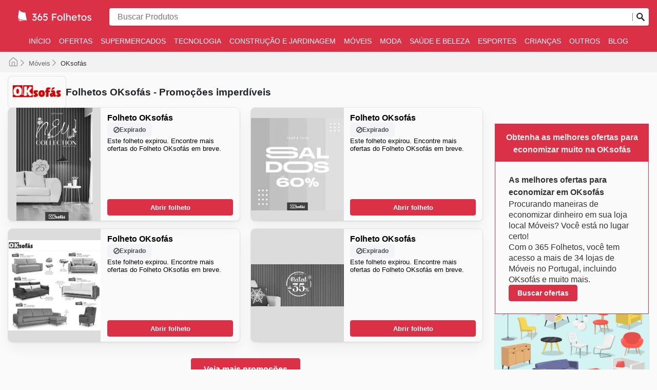

--- FILE ---
content_type: text/html; charset=utf-8
request_url: https://365folhetos.com/o-ksofas/
body_size: 53607
content:
<!DOCTYPE html><html lang="pt"><head><meta charSet="utf-8"/><meta name="viewport" content="width=device-width"/><link rel="preload" as="image" imageSrcSet="https://images-service.weare365.io/h:0/w:16/f:webp/plain/gs://agentgoat-prod-strapi-images/logo_pt_bd684ffc88.svg 16w, https://images-service.weare365.io/h:0/w:32/f:webp/plain/gs://agentgoat-prod-strapi-images/logo_pt_bd684ffc88.svg 32w, https://images-service.weare365.io/h:0/w:48/f:webp/plain/gs://agentgoat-prod-strapi-images/logo_pt_bd684ffc88.svg 48w, https://images-service.weare365.io/h:0/w:64/f:webp/plain/gs://agentgoat-prod-strapi-images/logo_pt_bd684ffc88.svg 64w, https://images-service.weare365.io/h:0/w:96/f:webp/plain/gs://agentgoat-prod-strapi-images/logo_pt_bd684ffc88.svg 96w, https://images-service.weare365.io/h:0/w:128/f:webp/plain/gs://agentgoat-prod-strapi-images/logo_pt_bd684ffc88.svg 128w, https://images-service.weare365.io/h:0/w:256/f:webp/plain/gs://agentgoat-prod-strapi-images/logo_pt_bd684ffc88.svg 256w, https://images-service.weare365.io/h:0/w:384/f:webp/plain/gs://agentgoat-prod-strapi-images/logo_pt_bd684ffc88.svg 384w, https://images-service.weare365.io/h:0/w:480/f:webp/plain/gs://agentgoat-prod-strapi-images/logo_pt_bd684ffc88.svg 480w, https://images-service.weare365.io/h:0/w:640/f:webp/plain/gs://agentgoat-prod-strapi-images/logo_pt_bd684ffc88.svg 640w, https://images-service.weare365.io/h:0/w:750/f:webp/plain/gs://agentgoat-prod-strapi-images/logo_pt_bd684ffc88.svg 750w, https://images-service.weare365.io/h:0/w:1080/f:webp/plain/gs://agentgoat-prod-strapi-images/logo_pt_bd684ffc88.svg 1080w, https://images-service.weare365.io/h:0/w:1200/f:webp/plain/gs://agentgoat-prod-strapi-images/logo_pt_bd684ffc88.svg 1200w, https://images-service.weare365.io/h:0/w:1920/f:webp/plain/gs://agentgoat-prod-strapi-images/logo_pt_bd684ffc88.svg 1920w" imageSizes="200px" fetchpriority="high"/><script type="application/ld+json">{&quot;@context&quot;:&quot;https://schema.org/&quot;,&quot;@type&quot;:&quot;WebSite&quot;,&quot;name&quot;:&quot;365 Folhetos&quot;,&quot;url&quot;:&quot;https://365folhetos.com/&quot;,&quot;potentialAction&quot;:{&quot;@type&quot;:&quot;SearchAction&quot;,&quot;target&quot;:&quot;https://365folhetos.com/search/?q={search_term_string}&quot;,&quot;query-input&quot;:&quot;required minlength=5 maxlength=30 name=search_term_string&quot;}}</script><script type="application/ld+json">{&quot;@context&quot;:&quot;https://schema.org/&quot;,&quot;@type&quot;:&quot;BreadcrumbList&quot;,&quot;itemListElement&quot;:[[{&quot;@type&quot;:&quot;ListItem&quot;,&quot;position&quot;:1,&quot;name&quot;:&quot;Móveis&quot;,&quot;item&quot;:&quot;https://365folhetos.com/categories/moveis/&quot;},{&quot;@type&quot;:&quot;ListItem&quot;,&quot;position&quot;:2,&quot;name&quot;:&quot;OKsofás&quot;}]]}</script><title>Ofertas semanais OKsofás | Grandes descontos em sofás, móveis e eletrodomésticos</title><meta id="meta-description" name="description" content="Descubra os melhores flyers, promoções e descontos semanais na OKsofás para móveis, sofás e eletrodomésticos. economize agora!"/><meta id="meta-og-title" property="og:title" content="Ofertas semanais OKsofás | Grandes descontos em sofás, móveis e eletrodomésticos"/><meta id="meta-og-description" property="og:description" content="Descubra os melhores flyers, promoções e descontos semanais na OKsofás para móveis, sofás e eletrodomésticos. economize agora!"/><meta id="meta-og-type" property="og:type" content="website"/><meta id="meta-twitter-image" name="twitter:card" content="summary"/><meta id="meta-twitter-title" name="twitter:title" content="Ofertas semanais OKsofás | Grandes descontos em sofás, móveis e eletrodomésticos"/><meta id="meta-twitter-description" name="twitter:description" content="Descubra os melhores flyers, promoções e descontos semanais na OKsofás para móveis, sofás e eletrodomésticos. economize agora!"/><meta id="meta-og-locale" property="og:locale" content="pt_PT"/><meta id="meta-og-name" property="og:site_name" content="365 Folhetos"/><link id="link-canonical" rel="canonical" href="https://365folhetos.com/o-ksofas/"/><script type="application/ld+json">{&quot;@context&quot;:&quot;https://schema.org/&quot;,&quot;@type&quot;:&quot;OfferCatalog&quot;,&quot;itemListElement&quot;:[[{&quot;@type&quot;:&quot;SaleEvent&quot;,&quot;startDate&quot;:&quot;2023-05-12T00:00:00.000Z&quot;,&quot;endDate&quot;:&quot;2023-07-12T00:00:00.000Z&quot;,&quot;image&quot;:&quot;https://adgoat-strapi-images-prod.s3.amazonaws.com/full/592c7646a32536d98c3017dfda9360de2e8df14c.jpg&quot;,&quot;name&quot;:&quot;Oferta semanal OKsofás&quot;,&quot;eventAttendanceMode&quot;:&quot;https://schema.org/OfflineEventAttendanceMode&quot;,&quot;url&quot;:&quot;https://365folhetos.com/o-ksofas/folheto-o-ksofas-353183/&quot;,&quot;description&quot;:&quot;Últimas ofertas de OKsofás ⭐️  Ofertas, descontos, promoções, brochuras e catálogos em OKsofás&quot;,&quot;location&quot;:{&quot;@type&quot;:&quot;ShoppingCenter&quot;,&quot;priceRange&quot;:&quot;$&quot;,&quot;image&quot;:&quot;https://storage.googleapis.com/agentgoat-prod-strapi-images/O_Ksofas_3114f8ed33.png&quot;,&quot;name&quot;:&quot;Oferta especial de OKsofás - 2023-05-12T00:00:00.000Z&quot;,&quot;url&quot;:&quot;https://365folhetos.com/o-ksofas/&quot;,&quot;address&quot;:{&quot;@type&quot;:&quot;PostalAddress&quot;,&quot;name&quot;:&quot;OKsofás&quot;}},&quot;performer&quot;:{&quot;@type&quot;:&quot;Organization&quot;,&quot;name&quot;:&quot;OKsofás&quot;,&quot;alternateName&quot;:&quot;OKsofás&quot;},&quot;organizer&quot;:{&quot;@type&quot;:&quot;Organization&quot;,&quot;name&quot;:&quot;OKsofás&quot;,&quot;url&quot;:&quot;https://365folhetos.com/o-ksofas/&quot;},&quot;eventStatus&quot;:&quot;https://schema.org/EventScheduled&quot;},{&quot;@type&quot;:&quot;SaleEvent&quot;,&quot;startDate&quot;:&quot;2023-07-13T00:00:00.000Z&quot;,&quot;endDate&quot;:&quot;2023-09-13T00:00:00.000Z&quot;,&quot;image&quot;:&quot;https://adgoat-strapi-images-prod.s3.amazonaws.com/pt/full/5dbff974ac3d3d7121324bcf23bc638b4da823f1.jpg&quot;,&quot;name&quot;:&quot;Oferta semanal OKsofás&quot;,&quot;eventAttendanceMode&quot;:&quot;https://schema.org/OfflineEventAttendanceMode&quot;,&quot;url&quot;:&quot;https://365folhetos.com/o-ksofas/folheto-o-ksofas-444633/&quot;,&quot;description&quot;:&quot;Últimas ofertas de OKsofás ⭐️  Ofertas, descontos, promoções, brochuras e catálogos em OKsofás&quot;,&quot;location&quot;:{&quot;@type&quot;:&quot;ShoppingCenter&quot;,&quot;priceRange&quot;:&quot;$&quot;,&quot;image&quot;:&quot;https://storage.googleapis.com/agentgoat-prod-strapi-images/O_Ksofas_3114f8ed33.png&quot;,&quot;name&quot;:&quot;Oferta especial de OKsofás - 2023-07-13T00:00:00.000Z&quot;,&quot;url&quot;:&quot;https://365folhetos.com/o-ksofas/&quot;,&quot;address&quot;:{&quot;@type&quot;:&quot;PostalAddress&quot;,&quot;name&quot;:&quot;OKsofás&quot;}},&quot;performer&quot;:{&quot;@type&quot;:&quot;Organization&quot;,&quot;name&quot;:&quot;OKsofás&quot;,&quot;alternateName&quot;:&quot;OKsofás&quot;},&quot;organizer&quot;:{&quot;@type&quot;:&quot;Organization&quot;,&quot;name&quot;:&quot;OKsofás&quot;,&quot;url&quot;:&quot;https://365folhetos.com/o-ksofas/&quot;},&quot;eventStatus&quot;:&quot;https://schema.org/EventScheduled&quot;},{&quot;@type&quot;:&quot;SaleEvent&quot;,&quot;startDate&quot;:&quot;2023-09-21T00:00:00.000Z&quot;,&quot;endDate&quot;:&quot;2023-09-27T00:00:00.000Z&quot;,&quot;image&quot;:&quot;https://adgoat-strapi-images-prod.s3.amazonaws.com/pt/full/44318f24bf3e1251525689da115d37e6dbf88ee4.jpg&quot;,&quot;name&quot;:&quot;Oferta semanal OKsofás&quot;,&quot;eventAttendanceMode&quot;:&quot;https://schema.org/OfflineEventAttendanceMode&quot;,&quot;url&quot;:&quot;https://365folhetos.com/o-ksofas/folheto-o-ksofas-563952/&quot;,&quot;description&quot;:&quot;Últimas ofertas de OKsofás ⭐️  Ofertas, descontos, promoções, brochuras e catálogos em OKsofás&quot;,&quot;location&quot;:{&quot;@type&quot;:&quot;ShoppingCenter&quot;,&quot;priceRange&quot;:&quot;$&quot;,&quot;image&quot;:&quot;https://storage.googleapis.com/agentgoat-prod-strapi-images/O_Ksofas_3114f8ed33.png&quot;,&quot;name&quot;:&quot;Oferta especial de OKsofás - 2023-09-21T00:00:00.000Z&quot;,&quot;url&quot;:&quot;https://365folhetos.com/o-ksofas/&quot;,&quot;address&quot;:{&quot;@type&quot;:&quot;PostalAddress&quot;,&quot;name&quot;:&quot;OKsofás&quot;}},&quot;performer&quot;:{&quot;@type&quot;:&quot;Organization&quot;,&quot;name&quot;:&quot;OKsofás&quot;,&quot;alternateName&quot;:&quot;OKsofás&quot;},&quot;organizer&quot;:{&quot;@type&quot;:&quot;Organization&quot;,&quot;name&quot;:&quot;OKsofás&quot;,&quot;url&quot;:&quot;https://365folhetos.com/o-ksofas/&quot;},&quot;eventStatus&quot;:&quot;https://schema.org/EventScheduled&quot;},{&quot;@type&quot;:&quot;SaleEvent&quot;,&quot;startDate&quot;:&quot;2023-11-28T00:00:00.000Z&quot;,&quot;endDate&quot;:&quot;2024-01-04T00:00:00.000Z&quot;,&quot;image&quot;:&quot;https://adgoat-strapi-images-prod.s3.amazonaws.com/pt/full/fdb517b7fa4f9dac5855c1519360675d77d0b015.jpg&quot;,&quot;name&quot;:&quot;Oferta semanal OKsofás&quot;,&quot;eventAttendanceMode&quot;:&quot;https://schema.org/OfflineEventAttendanceMode&quot;,&quot;url&quot;:&quot;https://365folhetos.com/o-ksofas/folheto-o-ksofas-745424/&quot;,&quot;description&quot;:&quot;Últimas ofertas de OKsofás ⭐️  Ofertas, descontos, promoções, brochuras e catálogos em OKsofás&quot;,&quot;location&quot;:{&quot;@type&quot;:&quot;ShoppingCenter&quot;,&quot;priceRange&quot;:&quot;$&quot;,&quot;image&quot;:&quot;https://storage.googleapis.com/agentgoat-prod-strapi-images/O_Ksofas_3114f8ed33.png&quot;,&quot;name&quot;:&quot;Oferta especial de OKsofás - 2023-11-28T00:00:00.000Z&quot;,&quot;url&quot;:&quot;https://365folhetos.com/o-ksofas/&quot;,&quot;address&quot;:{&quot;@type&quot;:&quot;PostalAddress&quot;,&quot;name&quot;:&quot;OKsofás&quot;}},&quot;performer&quot;:{&quot;@type&quot;:&quot;Organization&quot;,&quot;name&quot;:&quot;OKsofás&quot;,&quot;alternateName&quot;:&quot;OKsofás&quot;},&quot;organizer&quot;:{&quot;@type&quot;:&quot;Organization&quot;,&quot;name&quot;:&quot;OKsofás&quot;,&quot;url&quot;:&quot;https://365folhetos.com/o-ksofas/&quot;},&quot;eventStatus&quot;:&quot;https://schema.org/EventScheduled&quot;}]]}</script><link rel="preload" as="image" imageSrcSet="https://images-service.weare365.io/h:0/w:16/f:webp/plain/gs://agentgoat-prod-strapi-images/O_Ksofas_3114f8ed33.png 16w, https://images-service.weare365.io/h:0/w:32/f:webp/plain/gs://agentgoat-prod-strapi-images/O_Ksofas_3114f8ed33.png 32w, https://images-service.weare365.io/h:0/w:48/f:webp/plain/gs://agentgoat-prod-strapi-images/O_Ksofas_3114f8ed33.png 48w, https://images-service.weare365.io/h:0/w:64/f:webp/plain/gs://agentgoat-prod-strapi-images/O_Ksofas_3114f8ed33.png 64w, https://images-service.weare365.io/h:0/w:96/f:webp/plain/gs://agentgoat-prod-strapi-images/O_Ksofas_3114f8ed33.png 96w, https://images-service.weare365.io/h:0/w:128/f:webp/plain/gs://agentgoat-prod-strapi-images/O_Ksofas_3114f8ed33.png 128w, https://images-service.weare365.io/h:0/w:256/f:webp/plain/gs://agentgoat-prod-strapi-images/O_Ksofas_3114f8ed33.png 256w, https://images-service.weare365.io/h:0/w:384/f:webp/plain/gs://agentgoat-prod-strapi-images/O_Ksofas_3114f8ed33.png 384w, https://images-service.weare365.io/h:0/w:480/f:webp/plain/gs://agentgoat-prod-strapi-images/O_Ksofas_3114f8ed33.png 480w, https://images-service.weare365.io/h:0/w:640/f:webp/plain/gs://agentgoat-prod-strapi-images/O_Ksofas_3114f8ed33.png 640w, https://images-service.weare365.io/h:0/w:750/f:webp/plain/gs://agentgoat-prod-strapi-images/O_Ksofas_3114f8ed33.png 750w, https://images-service.weare365.io/h:0/w:1080/f:webp/plain/gs://agentgoat-prod-strapi-images/O_Ksofas_3114f8ed33.png 1080w, https://images-service.weare365.io/h:0/w:1200/f:webp/plain/gs://agentgoat-prod-strapi-images/O_Ksofas_3114f8ed33.png 1200w, https://images-service.weare365.io/h:0/w:1920/f:webp/plain/gs://agentgoat-prod-strapi-images/O_Ksofas_3114f8ed33.png 1920w" imageSizes="150px" fetchpriority="high"/><link rel="preload" as="image" imageSrcSet="https://images-service.weare365.io/h:0/w:16/f:webp/plain/gs://agentgoat-prod-strapi-images/full/592c7646a32536d98c3017dfda9360de2e8df14c.jpg 16w, https://images-service.weare365.io/h:0/w:32/f:webp/plain/gs://agentgoat-prod-strapi-images/full/592c7646a32536d98c3017dfda9360de2e8df14c.jpg 32w, https://images-service.weare365.io/h:0/w:48/f:webp/plain/gs://agentgoat-prod-strapi-images/full/592c7646a32536d98c3017dfda9360de2e8df14c.jpg 48w, https://images-service.weare365.io/h:0/w:64/f:webp/plain/gs://agentgoat-prod-strapi-images/full/592c7646a32536d98c3017dfda9360de2e8df14c.jpg 64w, https://images-service.weare365.io/h:0/w:96/f:webp/plain/gs://agentgoat-prod-strapi-images/full/592c7646a32536d98c3017dfda9360de2e8df14c.jpg 96w, https://images-service.weare365.io/h:0/w:128/f:webp/plain/gs://agentgoat-prod-strapi-images/full/592c7646a32536d98c3017dfda9360de2e8df14c.jpg 128w, https://images-service.weare365.io/h:0/w:256/f:webp/plain/gs://agentgoat-prod-strapi-images/full/592c7646a32536d98c3017dfda9360de2e8df14c.jpg 256w, https://images-service.weare365.io/h:0/w:384/f:webp/plain/gs://agentgoat-prod-strapi-images/full/592c7646a32536d98c3017dfda9360de2e8df14c.jpg 384w, https://images-service.weare365.io/h:0/w:480/f:webp/plain/gs://agentgoat-prod-strapi-images/full/592c7646a32536d98c3017dfda9360de2e8df14c.jpg 480w, https://images-service.weare365.io/h:0/w:640/f:webp/plain/gs://agentgoat-prod-strapi-images/full/592c7646a32536d98c3017dfda9360de2e8df14c.jpg 640w, https://images-service.weare365.io/h:0/w:750/f:webp/plain/gs://agentgoat-prod-strapi-images/full/592c7646a32536d98c3017dfda9360de2e8df14c.jpg 750w, https://images-service.weare365.io/h:0/w:1080/f:webp/plain/gs://agentgoat-prod-strapi-images/full/592c7646a32536d98c3017dfda9360de2e8df14c.jpg 1080w, https://images-service.weare365.io/h:0/w:1200/f:webp/plain/gs://agentgoat-prod-strapi-images/full/592c7646a32536d98c3017dfda9360de2e8df14c.jpg 1200w, https://images-service.weare365.io/h:0/w:1920/f:webp/plain/gs://agentgoat-prod-strapi-images/full/592c7646a32536d98c3017dfda9360de2e8df14c.jpg 1920w" imageSizes="160px" fetchpriority="high"/><link rel="preload" as="image" imageSrcSet="https://images-service.weare365.io/h:0/w:16/f:webp/plain/gs://agentgoat-prod-strapi-images/pt/full/5dbff974ac3d3d7121324bcf23bc638b4da823f1.jpg 16w, https://images-service.weare365.io/h:0/w:32/f:webp/plain/gs://agentgoat-prod-strapi-images/pt/full/5dbff974ac3d3d7121324bcf23bc638b4da823f1.jpg 32w, https://images-service.weare365.io/h:0/w:48/f:webp/plain/gs://agentgoat-prod-strapi-images/pt/full/5dbff974ac3d3d7121324bcf23bc638b4da823f1.jpg 48w, https://images-service.weare365.io/h:0/w:64/f:webp/plain/gs://agentgoat-prod-strapi-images/pt/full/5dbff974ac3d3d7121324bcf23bc638b4da823f1.jpg 64w, https://images-service.weare365.io/h:0/w:96/f:webp/plain/gs://agentgoat-prod-strapi-images/pt/full/5dbff974ac3d3d7121324bcf23bc638b4da823f1.jpg 96w, https://images-service.weare365.io/h:0/w:128/f:webp/plain/gs://agentgoat-prod-strapi-images/pt/full/5dbff974ac3d3d7121324bcf23bc638b4da823f1.jpg 128w, https://images-service.weare365.io/h:0/w:256/f:webp/plain/gs://agentgoat-prod-strapi-images/pt/full/5dbff974ac3d3d7121324bcf23bc638b4da823f1.jpg 256w, https://images-service.weare365.io/h:0/w:384/f:webp/plain/gs://agentgoat-prod-strapi-images/pt/full/5dbff974ac3d3d7121324bcf23bc638b4da823f1.jpg 384w, https://images-service.weare365.io/h:0/w:480/f:webp/plain/gs://agentgoat-prod-strapi-images/pt/full/5dbff974ac3d3d7121324bcf23bc638b4da823f1.jpg 480w, https://images-service.weare365.io/h:0/w:640/f:webp/plain/gs://agentgoat-prod-strapi-images/pt/full/5dbff974ac3d3d7121324bcf23bc638b4da823f1.jpg 640w, https://images-service.weare365.io/h:0/w:750/f:webp/plain/gs://agentgoat-prod-strapi-images/pt/full/5dbff974ac3d3d7121324bcf23bc638b4da823f1.jpg 750w, https://images-service.weare365.io/h:0/w:1080/f:webp/plain/gs://agentgoat-prod-strapi-images/pt/full/5dbff974ac3d3d7121324bcf23bc638b4da823f1.jpg 1080w, https://images-service.weare365.io/h:0/w:1200/f:webp/plain/gs://agentgoat-prod-strapi-images/pt/full/5dbff974ac3d3d7121324bcf23bc638b4da823f1.jpg 1200w, https://images-service.weare365.io/h:0/w:1920/f:webp/plain/gs://agentgoat-prod-strapi-images/pt/full/5dbff974ac3d3d7121324bcf23bc638b4da823f1.jpg 1920w" imageSizes="160px" fetchpriority="high"/><script type="application/ld+json">{&quot;@context&quot;:&quot;https://schema.org/&quot;,&quot;@type&quot;:&quot;FAQPage&quot;,&quot;mainEntity&quot;:[[{&quot;@type&quot;:&quot;Question&quot;,&quot;name&quot;:&quot;&lt;h2&gt;A história de OKsofás: O que é OKsofás?&lt;/h2&gt;&quot;,&quot;acceptedAnswer&quot;:{&quot;@type&quot;:&quot;Answer&quot;,&quot;text&quot;:&quot;&lt;p&gt;A **OKsofás** nasceu da vontade e do esforço de um grupo de empresários do setor do mobiliário. A decisão de abrir uma primeira fábrica de sofás, acompanhada de um centro de distribuição próprio, constituiu um investimento que acabou por definir a empresa. Com o passar dos anos, a marca cresceu e expandiu-se graças a um sistema de franchising que revelou grande sucesso, mau grado a crise que o país atravessava. Hoje em dia, existem 29 lojas da marca espalhadas por todo o território nacional.\n&lt;/p&gt;&quot;}},{&quot;@type&quot;:&quot;Question&quot;,&quot;name&quot;:&quot;&lt;h2&gt;A OKsofás participa em algum evento de vendas sazonal ao longo do ano?&lt;/h2&gt;&quot;,&quot;acceptedAnswer&quot;:{&quot;@type&quot;:&quot;Answer&quot;,&quot;text&quot;:&quot;&lt;p&gt;Sim, a OKsofás participa ativamente em **promoções sazonais de móveis em Portugal**, oferecendo descontos imperdíveis ao longo do ano. Antes de visitar uma loja, pode consultar aqui os folhetos mais recentes e os anúncios semanais da OKsofás para descobrir ofertas exclusivas para a **Primavera, Verão, Volta às Aulas, saldos de Outono e saldos de Inverno**. Fique atento também a eventos como o Halloween, Black Friday, Cyber Monday, além das celebrações de Natal e Ano Novo, e aproveite as oportunidades únicas que surgem em datas como o Dia do Trabalhador (1 de Maio) e o Dia de Portugal (10 de Junho) para renovar a sua casa com a melhor qualidade e preços.&lt;/p&gt;&quot;}},{&quot;@type&quot;:&quot;Question&quot;,&quot;name&quot;:&quot;&lt;h2&gt;Promoções, catálogos e folhetos em OKsofás&lt;/h2&gt;&quot;,&quot;acceptedAnswer&quot;:{&quot;@type&quot;:&quot;Answer&quot;,&quot;text&quot;:&quot;&lt;p&gt;A **OKsofás** é uma das cadeias de lojas de [mobiliário](https://365folhetos.com/mobilia/) e sofás mais populares em Portugal nos últimos tempos. A variedade da sua oferta e os preços acessíveis permitiram-lhe ir conquistando uma fatia do mercado nacional cada vez maior, ao que também não será alheia a possibilidade oferecida pela **OKsofás** de personalizar o seu sofá como quiser.\n&lt;/p&gt;&quot;}},{&quot;@type&quot;:&quot;Question&quot;,&quot;name&quot;:&quot;&lt;h2&gt;Quais marcas posso encontrar em OKsofás?&lt;/h2&gt;&quot;,&quot;acceptedAnswer&quot;:{&quot;@type&quot;:&quot;Answer&quot;,&quot;text&quot;:&quot;&lt;p&gt;Na OKsofás, reconhecem-se como líderes no setor de móveis em Portugal, dedicando-se a oferecer o máximo em qualidade e a garantir a satisfação de cada cliente. A sua vasta gama de sofás e mobiliário inclui uma seleção curada das marcas mais conceituadas, tanto de Portugal como a nível internacional. Esta diversidade assegura que cada consumidor encontra exatamente o que procura, com a garantia de fiabilidade e estilo que só as melhores marcas podem oferecer.\n\nDestacam-se no seu portefólio marcas que são sinónimo de inovação, durabilidade e design excecional. A procura por estas marcas é constante, refletindo a confiança que os consumidores depositam na sua qualidade e no seu valor. Seja pela sofisticação intemporal, pela robustez pensada para o dia a dia ou pelo design que acompanha as últimas tendências, estas marcas diferenciam-se. Os clientes podem descobrir facilmente estas marcas de renome através dos folhetos semanais da OKsofás, catálogos online e promoções exclusivas, que destacam regularmente ofertas imperdíveis.\n\nAo escolher a OKsofás, os clientes beneficiam não só de preços competitivos, mas também da garantia de adquirir produtos autênticos das suas marcas favoritas. As frequentes campanhas promocionais tornam a aquisição de mobiliário de topo ainda mais acessível. Incentivam, por isso, a exploração das mais recentes novidades e promoções exclusivas disponíveis online, para que ninguém perca a oportunidade de renovar a sua casa com o melhor.\n\nFique atualizado com os anúncios semanais da OKsofás e aproveite ofertas exclusivas de marcas de topo.&lt;/p&gt;&quot;}},{&quot;@type&quot;:&quot;Question&quot;,&quot;name&quot;:&quot;&lt;h2&gt;Descontos oferecidos por OKsofás&lt;/h2&gt;&quot;,&quot;acceptedAnswer&quot;:{&quot;@type&quot;:&quot;Answer&quot;,&quot;text&quot;:&quot;&lt;p&gt;Está à procura de renovar a sua casa, mas teme pela sua conta bancária? Na **365 Folhetos** temos a solução para si. Encontre no nosso site todos os folhetos **OKsofás** e descubra um sem fim de ofertas e descontos que irão fazer a diferença na hora de comprar o seu próximo sofá. As melhores promoções à distância de um clique.\n\nAs brochuras e catálogos contêm as melhores promoções semanais, mensais e anuais, com ofertas e descontos hoje disponíveis nas lojas. Para verificar os preços atualizados, você também pode navegar no site oficial online: https://oksofas.pt/\n\n&lt;/p&gt;&quot;}},{&quot;@type&quot;:&quot;Question&quot;,&quot;name&quot;:&quot;&lt;h2&gt;Benefícios exclusivos de OKsofás&lt;/h2&gt;&quot;,&quot;acceptedAnswer&quot;:{&quot;@type&quot;:&quot;Answer&quot;,&quot;text&quot;:&quot;&lt;p&gt;A **OKsofás** oferece uma garantia de 10 anos para o sistema de suspensão NEA e para as suas molas de aço tipo Zig Zag. Oferece igualmente múltiplas opções de financiamento, para que comprar conforto não represente um fardo económico. Subscreva a sua newsletter e receba todas as últimas novidades e ofertas da marca, sem esforço, na sua caixa de e-mail.\n&lt;/p&gt;&quot;}}]]}</script><link rel="preload" as="image" imageSrcSet="https://images-service.weare365.io/h:0/w:16/f:webp/plain/gs://agentgoat-prod-strapi-images/COVER_homa_33297_f695f30cd6.jpg 16w, https://images-service.weare365.io/h:0/w:32/f:webp/plain/gs://agentgoat-prod-strapi-images/COVER_homa_33297_f695f30cd6.jpg 32w, https://images-service.weare365.io/h:0/w:48/f:webp/plain/gs://agentgoat-prod-strapi-images/COVER_homa_33297_f695f30cd6.jpg 48w, https://images-service.weare365.io/h:0/w:64/f:webp/plain/gs://agentgoat-prod-strapi-images/COVER_homa_33297_f695f30cd6.jpg 64w, https://images-service.weare365.io/h:0/w:96/f:webp/plain/gs://agentgoat-prod-strapi-images/COVER_homa_33297_f695f30cd6.jpg 96w, https://images-service.weare365.io/h:0/w:128/f:webp/plain/gs://agentgoat-prod-strapi-images/COVER_homa_33297_f695f30cd6.jpg 128w, https://images-service.weare365.io/h:0/w:256/f:webp/plain/gs://agentgoat-prod-strapi-images/COVER_homa_33297_f695f30cd6.jpg 256w, https://images-service.weare365.io/h:0/w:384/f:webp/plain/gs://agentgoat-prod-strapi-images/COVER_homa_33297_f695f30cd6.jpg 384w, https://images-service.weare365.io/h:0/w:480/f:webp/plain/gs://agentgoat-prod-strapi-images/COVER_homa_33297_f695f30cd6.jpg 480w, https://images-service.weare365.io/h:0/w:640/f:webp/plain/gs://agentgoat-prod-strapi-images/COVER_homa_33297_f695f30cd6.jpg 640w, https://images-service.weare365.io/h:0/w:750/f:webp/plain/gs://agentgoat-prod-strapi-images/COVER_homa_33297_f695f30cd6.jpg 750w, https://images-service.weare365.io/h:0/w:1080/f:webp/plain/gs://agentgoat-prod-strapi-images/COVER_homa_33297_f695f30cd6.jpg 1080w, https://images-service.weare365.io/h:0/w:1200/f:webp/plain/gs://agentgoat-prod-strapi-images/COVER_homa_33297_f695f30cd6.jpg 1200w, https://images-service.weare365.io/h:0/w:1920/f:webp/plain/gs://agentgoat-prod-strapi-images/COVER_homa_33297_f695f30cd6.jpg 1920w" imageSizes="195px" fetchpriority="high"/><link rel="preload" as="image" imageSrcSet="https://images-service.weare365.io/h:0/w:16/f:webp/plain/gs://agentgoat-prod-strapi-images/COVER_antarte_40190_a2e2c88ce7.jpg 16w, https://images-service.weare365.io/h:0/w:32/f:webp/plain/gs://agentgoat-prod-strapi-images/COVER_antarte_40190_a2e2c88ce7.jpg 32w, https://images-service.weare365.io/h:0/w:48/f:webp/plain/gs://agentgoat-prod-strapi-images/COVER_antarte_40190_a2e2c88ce7.jpg 48w, https://images-service.weare365.io/h:0/w:64/f:webp/plain/gs://agentgoat-prod-strapi-images/COVER_antarte_40190_a2e2c88ce7.jpg 64w, https://images-service.weare365.io/h:0/w:96/f:webp/plain/gs://agentgoat-prod-strapi-images/COVER_antarte_40190_a2e2c88ce7.jpg 96w, https://images-service.weare365.io/h:0/w:128/f:webp/plain/gs://agentgoat-prod-strapi-images/COVER_antarte_40190_a2e2c88ce7.jpg 128w, https://images-service.weare365.io/h:0/w:256/f:webp/plain/gs://agentgoat-prod-strapi-images/COVER_antarte_40190_a2e2c88ce7.jpg 256w, https://images-service.weare365.io/h:0/w:384/f:webp/plain/gs://agentgoat-prod-strapi-images/COVER_antarte_40190_a2e2c88ce7.jpg 384w, https://images-service.weare365.io/h:0/w:480/f:webp/plain/gs://agentgoat-prod-strapi-images/COVER_antarte_40190_a2e2c88ce7.jpg 480w, https://images-service.weare365.io/h:0/w:640/f:webp/plain/gs://agentgoat-prod-strapi-images/COVER_antarte_40190_a2e2c88ce7.jpg 640w, https://images-service.weare365.io/h:0/w:750/f:webp/plain/gs://agentgoat-prod-strapi-images/COVER_antarte_40190_a2e2c88ce7.jpg 750w, https://images-service.weare365.io/h:0/w:1080/f:webp/plain/gs://agentgoat-prod-strapi-images/COVER_antarte_40190_a2e2c88ce7.jpg 1080w, https://images-service.weare365.io/h:0/w:1200/f:webp/plain/gs://agentgoat-prod-strapi-images/COVER_antarte_40190_a2e2c88ce7.jpg 1200w, https://images-service.weare365.io/h:0/w:1920/f:webp/plain/gs://agentgoat-prod-strapi-images/COVER_antarte_40190_a2e2c88ce7.jpg 1920w" imageSizes="195px" fetchpriority="high"/><link rel="preload" as="image" imageSrcSet="https://images-service.weare365.io/h:0/w:16/f:webp/plain/gs://agentgoat-prod-strapi-images/COVER_Conforama_33292_192a07dab7.jpg 16w, https://images-service.weare365.io/h:0/w:32/f:webp/plain/gs://agentgoat-prod-strapi-images/COVER_Conforama_33292_192a07dab7.jpg 32w, https://images-service.weare365.io/h:0/w:48/f:webp/plain/gs://agentgoat-prod-strapi-images/COVER_Conforama_33292_192a07dab7.jpg 48w, https://images-service.weare365.io/h:0/w:64/f:webp/plain/gs://agentgoat-prod-strapi-images/COVER_Conforama_33292_192a07dab7.jpg 64w, https://images-service.weare365.io/h:0/w:96/f:webp/plain/gs://agentgoat-prod-strapi-images/COVER_Conforama_33292_192a07dab7.jpg 96w, https://images-service.weare365.io/h:0/w:128/f:webp/plain/gs://agentgoat-prod-strapi-images/COVER_Conforama_33292_192a07dab7.jpg 128w, https://images-service.weare365.io/h:0/w:256/f:webp/plain/gs://agentgoat-prod-strapi-images/COVER_Conforama_33292_192a07dab7.jpg 256w, https://images-service.weare365.io/h:0/w:384/f:webp/plain/gs://agentgoat-prod-strapi-images/COVER_Conforama_33292_192a07dab7.jpg 384w, https://images-service.weare365.io/h:0/w:480/f:webp/plain/gs://agentgoat-prod-strapi-images/COVER_Conforama_33292_192a07dab7.jpg 480w, https://images-service.weare365.io/h:0/w:640/f:webp/plain/gs://agentgoat-prod-strapi-images/COVER_Conforama_33292_192a07dab7.jpg 640w, https://images-service.weare365.io/h:0/w:750/f:webp/plain/gs://agentgoat-prod-strapi-images/COVER_Conforama_33292_192a07dab7.jpg 750w, https://images-service.weare365.io/h:0/w:1080/f:webp/plain/gs://agentgoat-prod-strapi-images/COVER_Conforama_33292_192a07dab7.jpg 1080w, https://images-service.weare365.io/h:0/w:1200/f:webp/plain/gs://agentgoat-prod-strapi-images/COVER_Conforama_33292_192a07dab7.jpg 1200w, https://images-service.weare365.io/h:0/w:1920/f:webp/plain/gs://agentgoat-prod-strapi-images/COVER_Conforama_33292_192a07dab7.jpg 1920w" imageSizes="195px" fetchpriority="high"/><link rel="preload" as="image" imageSrcSet="https://images-service.weare365.io/h:0/w:16/f:webp/plain/gs://agentgoat-prod-strapi-images/pt/full/d9fa3010ecdecc2740c8c54b3951869e65d3403c.jpg 16w, https://images-service.weare365.io/h:0/w:32/f:webp/plain/gs://agentgoat-prod-strapi-images/pt/full/d9fa3010ecdecc2740c8c54b3951869e65d3403c.jpg 32w, https://images-service.weare365.io/h:0/w:48/f:webp/plain/gs://agentgoat-prod-strapi-images/pt/full/d9fa3010ecdecc2740c8c54b3951869e65d3403c.jpg 48w, https://images-service.weare365.io/h:0/w:64/f:webp/plain/gs://agentgoat-prod-strapi-images/pt/full/d9fa3010ecdecc2740c8c54b3951869e65d3403c.jpg 64w, https://images-service.weare365.io/h:0/w:96/f:webp/plain/gs://agentgoat-prod-strapi-images/pt/full/d9fa3010ecdecc2740c8c54b3951869e65d3403c.jpg 96w, https://images-service.weare365.io/h:0/w:128/f:webp/plain/gs://agentgoat-prod-strapi-images/pt/full/d9fa3010ecdecc2740c8c54b3951869e65d3403c.jpg 128w, https://images-service.weare365.io/h:0/w:256/f:webp/plain/gs://agentgoat-prod-strapi-images/pt/full/d9fa3010ecdecc2740c8c54b3951869e65d3403c.jpg 256w, https://images-service.weare365.io/h:0/w:384/f:webp/plain/gs://agentgoat-prod-strapi-images/pt/full/d9fa3010ecdecc2740c8c54b3951869e65d3403c.jpg 384w, https://images-service.weare365.io/h:0/w:480/f:webp/plain/gs://agentgoat-prod-strapi-images/pt/full/d9fa3010ecdecc2740c8c54b3951869e65d3403c.jpg 480w, https://images-service.weare365.io/h:0/w:640/f:webp/plain/gs://agentgoat-prod-strapi-images/pt/full/d9fa3010ecdecc2740c8c54b3951869e65d3403c.jpg 640w, https://images-service.weare365.io/h:0/w:750/f:webp/plain/gs://agentgoat-prod-strapi-images/pt/full/d9fa3010ecdecc2740c8c54b3951869e65d3403c.jpg 750w, https://images-service.weare365.io/h:0/w:1080/f:webp/plain/gs://agentgoat-prod-strapi-images/pt/full/d9fa3010ecdecc2740c8c54b3951869e65d3403c.jpg 1080w, https://images-service.weare365.io/h:0/w:1200/f:webp/plain/gs://agentgoat-prod-strapi-images/pt/full/d9fa3010ecdecc2740c8c54b3951869e65d3403c.jpg 1200w, https://images-service.weare365.io/h:0/w:1920/f:webp/plain/gs://agentgoat-prod-strapi-images/pt/full/d9fa3010ecdecc2740c8c54b3951869e65d3403c.jpg 1920w" imageSizes="195px" fetchpriority="high"/><meta name="next-head-count" content="25"/><meta name="google" content="notranslate"/><link rel="apple-touch-icon" sizes="180x180" href="/apple-touch-icon.png"/><link rel="icon" type="image/png" sizes="32x32" href="/favicon-32x32.png"/><link rel="icon" type="image/png" sizes="16x16" href="/favicon-16x16.png"/><link rel="manifest" href="/site.webmanifest"/><meta name="msapplication-TileColor" content="#da532c"/><meta name="theme-color" content="#ffffff"/><style>.CookieConsent{display:none !important;}</style><link rel="alternate" type="application/rss+xml" href="/rss.xml"/><link rel="preload" href="/_next/static/css/a88f183192cbe8a6.css" as="style"/><link rel="stylesheet" href="/_next/static/css/a88f183192cbe8a6.css" data-n-g=""/><noscript data-n-css=""></noscript><script defer="" nomodule="" src="/_next/static/chunks/polyfills-42372ed130431b0a.js"></script><script defer="" src="/_next/static/chunks/5171.d3e8766646a743e1.js"></script><script defer="" src="/_next/static/chunks/2538.4d64a76351d86f01.js"></script><script defer="" src="/_next/static/chunks/4440.39c91176b7b344a6.js"></script><script defer="" src="/_next/static/chunks/1170.b7afe470bf871733.js"></script><script defer="" src="/_next/static/chunks/2324.40ea37e7f87d8e90.js"></script><script defer="" src="/_next/static/chunks/6624.6ceabdda8a8123fd.js"></script><script defer="" src="/_next/static/chunks/1482.dd53fc797fed1064.js"></script><script defer="" src="/_next/static/chunks/6767.1c4ac480dd2d1608.js"></script><script defer="" src="/_next/static/chunks/9463.6f8f85ec6b4a55ff.js"></script><script defer="" src="/_next/static/chunks/114.bb304989275fb656.js"></script><script defer="" src="/_next/static/chunks/9196.caf211caa1ddbeec.js"></script><script src="/_next/static/chunks/webpack-2e4ba144ffcddf90.js" defer=""></script><script src="/_next/static/chunks/framework-b1eb7db524662506.js" defer=""></script><script src="/_next/static/chunks/main-94d4ab066131f56b.js" defer=""></script><script src="/_next/static/chunks/pages/_app-21854dcd707be9f2.js" defer=""></script><script src="/_next/static/chunks/8700-723fb7f1f110cc2d.js" defer=""></script><script src="/_next/static/chunks/7597-a6069f55771466c3.js" defer=""></script><script src="/_next/static/chunks/454-015e32cc3b852c18.js" defer=""></script><script src="/_next/static/chunks/291-ec48e11720275406.js" defer=""></script><script src="/_next/static/chunks/9086-07be848fe72e6cb4.js" defer=""></script><script src="/_next/static/chunks/pages/%5Bvariant%5D/%5Bslugs%5D-ee4b1a478f348320.js" defer=""></script><script src="/_next/static/1766496503805/_buildManifest.js" defer=""></script><script src="/_next/static/1766496503805/_ssgManifest.js" defer=""></script><style data-styled="" data-styled-version="6.1.0">html body{font-family:-apple-system,BlinkMacSystemFont,Segoe UI,Roboto,Oxygen,Ubuntu,Cantarell,Fira Sans,Droid Sans,Helvetica Neue,sans-serif;}/*!sc*/
html,body,div,span,applet,object,iframe,h1,h2,h3,h4,h5,h6,p,blockquote,pre,a,abbr,acronym,address,big,cite,code,del,dfn,em,img,ins,kbd,q,s,samp,small,strike,strong,sub,sup,tt,var,b,u,i,center,dl,dt,dd,ol,ul,li,fieldset,form,label,legend,table,caption,tbody,tfoot,thead,tr,th,td,article,aside,canvas,details,embed,figure,figcaption,footer,header,hgroup,menu,nav,output,ruby,section,summary,time,mark,audio,video{margin:0;padding:0;border:0;font-size:100%;vertical-align:baseline;}/*!sc*/
article,aside,details,figcaption,figure,footer,header,hgroup,menu,nav,section{display:block;}/*!sc*/
body{line-height:1;}/*!sc*/
ol,ul{padding:0;}/*!sc*/
blockquote,q{quotes:none;}/*!sc*/
blockquote:before,blockquote:after,q:before,q:after{content:'';content:none;}/*!sc*/
table{border-collapse:collapse;border-spacing:0;}/*!sc*/
data-styled.g1[id="sc-global-etZDVQ1"]{content:"sc-global-etZDVQ1,"}/*!sc*/
.hUhSfM.btn{text-decoration:none;background:none;border:solid 1px #212427;vertical-align:bottom;border-radius:4px;display:inline-flex;align-items:center;justify-content:center;text-align:center;white-space:break-spaces;font-weight:600;}/*!sc*/
.hUhSfM.btn:hover{cursor:pointer;opacity:1;}/*!sc*/
.hUhSfM.btn:active{transform:scale(0.98);}/*!sc*/
.hUhSfM.btn:focus{outline:0;}/*!sc*/
.hUhSfM.btn.btn-transparent{background:none;border:none;color:#212427;}/*!sc*/
.hUhSfM.btn.btn-transparent:focus{box-shadow:0 0 0 0.25rem rgba(211,212,213,0.5);border:1px solid rgb(204,204,204);background:rgb(245,245,245);}/*!sc*/
.hUhSfM.btn.btn-primary{background:#db3147;border:1px solid #db3147;color:white;}/*!sc*/
.hUhSfM.btn.btn-primary:hover{background:hsla(352, 80%, 55%, 100%);border-color:hsla(352, 80%, 55%, 100%);}/*!sc*/
.hUhSfM.btn.btn-primary:active{background:hsla(352, 70%, 48%, 100%);border-color:hsla(352, 70%, 48%, 100%);}/*!sc*/
.hUhSfM.btn.btn-primary:focus{box-shadow:0 0 0 0.25rem hsla(352, 70%, 53%, 50%);}/*!sc*/
.hUhSfM.btn-secondary{border:1px solid rgb(204,204,204);background:rgb(245,245,245);color:#212427;}/*!sc*/
.hUhSfM.btn-secondary:hover{background:#dbdbdb;}/*!sc*/
.hUhSfM.btn-secondary:active{background:#b5b5b5;}/*!sc*/
.hUhSfM.btn-secondary:focus{box-shadow:0 0 0 0.25rem rgba(211,212,213,0.5);}/*!sc*/
.hUhSfM.btn-secondary[disabled],.hUhSfM.btn-secondary:disabled{opacity:0.5;}/*!sc*/
.hUhSfM.btn-secondary[disabled]:hover,.hUhSfM.btn-secondary:disabled:hover{cursor:not-allowed;background:initial;}/*!sc*/
.hUhSfM.btn-secondary[disabled]:active,.hUhSfM.btn-secondary:disabled:active{transform:scale(1);}/*!sc*/
.hUhSfM.btn-secondary[disabled]:active,.hUhSfM.btn-secondary:disabled:active{background:initial;}/*!sc*/
.hUhSfM.btn-cyberweek{background:#0162DB;border:1px solid #0162DB;color:white;}/*!sc*/
.hUhSfM.btn-cyberweek:hover{background:hsla(213, 109%, 45%, 100%);border-color:hsla(213, 109%, 45%, 100%);}/*!sc*/
.hUhSfM.btn-cyberweek:active{background:hsla(213, 99%, 38%, 100%);border-color:hsla(213, 99%, 38%, 100%);}/*!sc*/
.hUhSfM.btn-cyberweek:focus{box-shadow:0 0 0 0.25rem hsla(213, 99%, 43%, 100%);outline:none;}/*!sc*/
.hUhSfM.btn-black{background:#212427;border:1px solid #212427;color:white;}/*!sc*/
.hUhSfM.btn-black:hover{background:hsla(210, 18%, 16%, 100%);border-color:hsla(210, 18%, 16%, 100%);}/*!sc*/
.hUhSfM.btn-black:active{background:hsla(210, 8%, 9%, 100%);border-color:hsla(210, 8%, 9%, 100%);}/*!sc*/
.hUhSfM.btn-black:focus{box-shadow:0 0 0 0.25rem hsla(210, 8%, 14%, 100%);outline:none;}/*!sc*/
.hUhSfM.btn-icon.btn-circle{border-radius:50%;}/*!sc*/
.hUhSfM.btn-sm{font-size:14px;height:32px;padding:0 16px;}/*!sc*/
.hUhSfM.btn-sm.btn-square{width:32px;}/*!sc*/
.hUhSfM.btn-sm.btn-icon{padding:0 8px;}/*!sc*/
.hUhSfM.btn-sm.btn-icon svg,.hUhSfM.btn-sm.btn-icon img{width:16px;}/*!sc*/
.hUhSfM.btn-sm.btn-icon.btn-text{padding:0 16px 0 12px;}/*!sc*/
.hUhSfM.btn-sm.btn-icon.btn-text svg,.hUhSfM.btn-sm.btn-icon.btn-text img{margin-right:4px;}/*!sc*/
@media (min-width:768px){.hUhSfM.btn-sm.btn-md{font-size:16px;height:44px;padding:0 24px;}.hUhSfM.btn-sm.btn-md.btn-square{width:44px;}.hUhSfM.btn-sm.btn-md.btn-icon{padding:0 12px;}.hUhSfM.btn-sm.btn-md.btn-icon svg,.hUhSfM.btn-sm.btn-md.btn-icon img{width:20px;}.hUhSfM.btn-sm.btn-md.btn-icon.btn-text{padding:0 24px 0 20px;}.hUhSfM.btn-sm.btn-md.btn-icon.btn-text svg,.hUhSfM.btn-sm.btn-md.btn-icon.btn-text img{margin-right:8px;}}/*!sc*/
.hUhSfM.btn-md:not(.btn-sm){font-size:16px;height:44px;padding:0 24px;}/*!sc*/
.hUhSfM.btn-md:not(.btn-sm).btn-square{width:44px;}/*!sc*/
.hUhSfM.btn-md:not(.btn-sm).btn-icon{padding:0 12px;}/*!sc*/
.hUhSfM.btn-md:not(.btn-sm).btn-icon svg,.hUhSfM.btn-md:not(.btn-sm).btn-icon img{width:20px;}/*!sc*/
.hUhSfM.btn-md:not(.btn-sm).btn-icon.btn-text{padding:0 24px 0 20px;}/*!sc*/
.hUhSfM.btn-md:not(.btn-sm).btn-icon.btn-text svg,.hUhSfM.btn-md:not(.btn-sm).btn-icon.btn-text img{margin-right:8px;}/*!sc*/
.hUhSfM.btn-lg{font-size:16px;height:52px;padding:0 32px;}/*!sc*/
.hUhSfM.btn-lg.btn-square{width:52px;}/*!sc*/
.hUhSfM.btn-lg.btn-icon{padding:0 14px;}/*!sc*/
.hUhSfM.btn-lg.btn-icon svg,.hUhSfM.btn-lg.btn-icon img{width:24px;}/*!sc*/
.hUhSfM.btn-lg.btn-icon.btn-text{padding:0 32px 0 24px;}/*!sc*/
.hUhSfM.btn-lg.btn-icon.btn-text svg,.hUhSfM.btn-lg.btn-icon.btn-text img{margin-right:8px;}/*!sc*/
data-styled.g2[id="sc-b4ac9fd7-0"]{content:"hUhSfM,"}/*!sc*/
.fSgcEW{width:auto;height:24;}/*!sc*/
data-styled.g4[id="sc-cf2e3909-0"]{content:"fSgcEW,"}/*!sc*/
.eUNdjw{margin-right:10px;}/*!sc*/
data-styled.g5[id="sc-72ab67f2-0"]{content:"eUNdjw,"}/*!sc*/
.kqSypl{border-top:1px solid #ddd;background:#db3147;padding-top:1.45rem;display:none;}/*!sc*/
@media (min-width:768px){.kqSypl{padding-top:2rem;display:block;}}/*!sc*/
data-styled.g6[id="sc-72ab67f2-1"]{content:"kqSypl,"}/*!sc*/
.cwCtXz{padding:1rem;margin:0 auto;max-width:1370px;display:grid;grid-template-columns:1.2fr .8fr 1fr;grid-gap:1rem;color:white;padding-bottom:2rem;}/*!sc*/
@media (max-width:768px){.cwCtXz{grid-gap:1rem;grid-template-columns:1fr;}.cwCtXz >div{padding-top:1.45rem;}.cwCtXz >div:not(:first-child){border-top:1px solid white;}}/*!sc*/
.cwCtXz li{list-style:none;margin-bottom:1.2rem;font-size:0.85rem;}/*!sc*/
.cwCtXz a{text-decoration:none;color:white;transition:color 0.25s ease;font-weight:500;letter-spacing:0.02rem;transition:opacity 0.25s ease;}/*!sc*/
.cwCtXz a:hover{opacity:0.8;}/*!sc*/
data-styled.g7[id="sc-72ab67f2-2"]{content:"cwCtXz,"}/*!sc*/
.gneHno a{display:flex;align-items:center;}/*!sc*/
.gneHno a img{filter:invert(100%);margin-right:10px;}/*!sc*/
.gneHno ul{display:grid;grid-template-columns:1fr 1fr 1fr;}/*!sc*/
@media (width > 768px){.gneHno ul{grid-template-columns:1fr 1fr;}}/*!sc*/
data-styled.g8[id="sc-72ab67f2-3"]{content:"gneHno,"}/*!sc*/
@media (max-width:768px){.jYQNzJ{padding-top:1.45rem;}}/*!sc*/
.jYQNzJ ul{display:grid;grid-template-columns:1fr 1fr 1fr;}/*!sc*/
@media (width > 768px){.jYQNzJ ul{grid-template-columns:1fr;}}/*!sc*/
data-styled.g9[id="sc-72ab67f2-4"]{content:"jYQNzJ,"}/*!sc*/
.girymA{margin-bottom:1.5rem;margin-top:0;text-transform:uppercase;font-size:1.1rem;letter-spacing:0.05rem;font-weight:900;color:white;}/*!sc*/
data-styled.g10[id="sc-72ab67f2-5"]{content:"girymA,"}/*!sc*/
.hBDSlO a{display:inline-flex;align-items:center;}/*!sc*/
data-styled.g11[id="sc-72ab67f2-6"]{content:"hBDSlO,"}/*!sc*/
.hESEsV{color:white;width:100%;margin:auto;background:hsla(352, 70%, 33%, 100%);}/*!sc*/
.hESEsV >div{max-width:1370px;padding:2rem 1rem;margin:auto;text-align:center;}/*!sc*/
@media (min-width:768px){.hESEsV >div{padding:1.5rem 1rem;display:grid;grid-template-columns:1fr 3fr;text-align:left;align-items:center;}}/*!sc*/
.hESEsV >div img{margin:0 0 1rem 0;object-fit:contain;}/*!sc*/
@media (min-width:768px){.hESEsV >div img{margin:0;}}/*!sc*/
.hESEsV >div p{line-height:1.1;color:whitesmoke;font-size:0.8rem;margin-bottom:0;}/*!sc*/
data-styled.g12[id="sc-72ab67f2-7"]{content:"hESEsV,"}/*!sc*/
.kJLMjv ul{display:grid;grid-template-columns:1fr;}/*!sc*/
.kJLMjv ul li{list-style:none;padding-right:1rem;}/*!sc*/
@media (max-width:768px){.kJLMjv ul{grid-template-columns:1fr 1fr 1fr;}}/*!sc*/
data-styled.g13[id="sc-72ab67f2-8"]{content:"kJLMjv,"}/*!sc*/
.eOrLxB svg{margin-right:10px;}/*!sc*/
data-styled.g14[id="sc-72ab67f2-9"]{content:"eOrLxB,"}/*!sc*/
.fieOua{width:auto;height:auto;}/*!sc*/
data-styled.g16[id="sc-cbce25c8-0"]{content:"fieOua,"}/*!sc*/
.ciprpD{text-decoration:none;text-align:center;background:none;border:solid 1px #212427;vertical-align:bottom;border-radius:4px;display:inline-flex;align-items:center;font-weight:600;justify-content:center;white-space:nowrap;}/*!sc*/
.ciprpD:hover{cursor:pointer;}/*!sc*/
.ciprpD:active{transform:scale(0.98);}/*!sc*/
.ciprpD:focus{outline:0;}/*!sc*/
.ciprpD.btn-transparent{background:none;border:none;color:#212427;}/*!sc*/
.ciprpD.btn-transparent:focus{box-shadow:0 0 0 0.25rem rgba(211,212,213,0.5);border:1px solid rgb(204,204,204);background:rgb(245,245,245);}/*!sc*/
.ciprpD.btn-primary{background:#db3147;border:1px solid #db3147;color:white;}/*!sc*/
.ciprpD.btn-primary:hover{background:hsla(352, 80%, 55%, 100%);border-color:hsla(352, 80%, 55%, 100%);}/*!sc*/
.ciprpD.btn-primary:active{background:hsla(352, 70%, 48%, 100%);border-color:hsla(352, 70%, 48%, 100%);}/*!sc*/
.ciprpD.btn-primary:focus{box-shadow:0 0 0 0.25rem hsla(352, 70%, 53%, 50%);}/*!sc*/
.btn-secondary{border:1px solid rgb(204,204,204);background:rgb(245,245,245);}/*!sc*/
.btn-secondary:hover{background:#dbdbdb;}/*!sc*/
.btn-secondary:active{background:#b5b5b5;}/*!sc*/
.btn-secondary:focus{box-shadow:0 0 0 0.25rem rgba(211,212,213,0.5);}/*!sc*/
.btn-icon.btn-circle{border-radius:50%;}/*!sc*/
.btn-sm{font-size:14px;height:32px;padding:0 16px;}/*!sc*/
.btn-sm.btn-square{width:32px;}/*!sc*/
.btn-sm.btn-icon{padding:0 8px;}/*!sc*/
.btn-sm.btn-icon svg,.btn-sm.btn-icon img{width:16px;}/*!sc*/
.btn-sm.btn-icon.btn-text{padding:0 16px 0 12px;}/*!sc*/
.btn-sm.btn-icon.btn-text svg,.btn-sm.btn-icon.btn-text img{margin-right:4px;}/*!sc*/
@media (min-width:768px){.btn-sm.btn-md{font-size:16px;height:44px;padding:0 24px;}.btn-sm.btn-md.btn-square{width:44px;}.btn-sm.btn-md.btn-icon{padding:0 12px;}.btn-sm.btn-md.btn-icon svg,.btn-sm.btn-md.btn-icon img{width:20px;}.btn-sm.btn-md.btn-icon.btn-text{padding:0 24px 0 20px;}.btn-sm.btn-md.btn-icon.btn-text svg,.btn-sm.btn-md.btn-icon.btn-text img{margin-right:8px;}}/*!sc*/
.btn-md:not(.btn-sm){font-size:16px;height:44px;padding:0 24px;}/*!sc*/
.btn-md:not(.btn-sm).btn-square{width:44px;}/*!sc*/
.btn-md:not(.btn-sm).btn-icon{padding:0 12px;}/*!sc*/
.btn-md:not(.btn-sm).btn-icon svg,.btn-md:not(.btn-sm).btn-icon img{width:20px;}/*!sc*/
.btn-md:not(.btn-sm).btn-icon.btn-text{padding:0 24px 0 20px;}/*!sc*/
.btn-md:not(.btn-sm).btn-icon.btn-text svg,.btn-md:not(.btn-sm).btn-icon.btn-text img{margin-right:8px;}/*!sc*/
.btn-lg{font-size:16px;height:52px;padding:0 32px;}/*!sc*/
.btn-lg.btn-square{width:52px;}/*!sc*/
.btn-lg.btn-icon{padding:0 14px;}/*!sc*/
.btn-lg.btn-icon svg,.btn-lg.btn-icon img{width:auto;}/*!sc*/
.btn-lg.btn-icon.btn-text{padding:0 32px 0 24px;}/*!sc*/
.btn-lg.btn-icon.btn-text svg,.btn-lg.btn-icon.btn-text img{margin-right:8px;}/*!sc*/
:disabled{opacity:.5;pointer-events:none;}/*!sc*/
data-styled.g17[id="sc-cbce25c8-1"]{content:"ciprpD,"}/*!sc*/
.fIijFE{margin-right:10px;}/*!sc*/
data-styled.g18[id="sc-6b03c40c-0"]{content:"fIijFE,"}/*!sc*/
.jflMYn{background:#db3147;padding:12px 18px;display:flex;flex-direction:column;justify-content:center;align-items:center;}/*!sc*/
data-styled.g19[id="sc-6b03c40c-1"]{content:"jflMYn,"}/*!sc*/
.ihUdMY{margin-bottom:0.5625rem;margin-top:0;text-transform:uppercase;font-size:0.9375rem;line-height:1.75rem;font-weight:900;color:#7D7D7D;}/*!sc*/
data-styled.g20[id="sc-6b03c40c-2"]{content:"ihUdMY,"}/*!sc*/
.eZlyMM{color:white;width:100%;margin:auto;background:#EAEAEA;}/*!sc*/
.eZlyMM >p{max-width:1370px;padding:1.438rem;margin:auto;text-align:justify;line-height:1.1;color:#5E5E5E;font-weight:500;line-height:0.813rem;font-size:0.625rem;margin-bottom:0;}/*!sc*/
data-styled.g21[id="sc-6b03c40c-3"]{content:"eZlyMM,"}/*!sc*/
.izyqgs{display:inline-flex;gap:0 9px;justify-content:center;flex-wrap:wrap;margin-top:5px;}/*!sc*/
.izyqgs >li{list-style:none;}/*!sc*/
data-styled.g22[id="sc-6b03c40c-4"]{content:"izyqgs,"}/*!sc*/
.kswCDM{text-decoration:none;color:#fff;font-size:13px;font-weight:400;white-space:nowrap;line-height:28px;}/*!sc*/
.kswCDM svg{margin-right:10px;color:#000;}/*!sc*/
data-styled.g23[id="sc-6b03c40c-5"]{content:"kswCDM,"}/*!sc*/
.gVXjBJ{background-color:transparent;border:none;outline:none;color:#fff;font-size:13px;font-weight:400;line-height:28px;}/*!sc*/
data-styled.g24[id="sc-6b03c40c-6"]{content:"gVXjBJ,"}/*!sc*/
@media (min-width:768px){.fGLGlQ{display:none;}}/*!sc*/
data-styled.g25[id="sc-6b03c40c-7"]{content:"fGLGlQ,"}/*!sc*/
.jjIWFe{background:#D9D9D94D;padding:1.25rem 1.438rem;}/*!sc*/
.jjIWFe >ul{list-style:none;display:flex;flex-wrap:wrap;gap:0.8rem 0;overflow:hidden;max-height:4.375rem;animation:ghQKKf .45s ease forwards;}/*!sc*/
.jjIWFe >ul >li{width:50%;}/*!sc*/
.jjIWFe >ul >li >a{text-decoration:none;color:#605F5F;display:flex;align-items:center;font-size:0.875rem;color:#605F5F;font-weight:600;}/*!sc*/
.jjIWFe >ul >li >a img{margin-right:0.725rem;}/*!sc*/
data-styled.g27[id="sc-6b03c40c-9"]{content:"jjIWFe,"}/*!sc*/
.fhOTIC{margin-top:1rem;line-height:1;padding-left:0;padding-right:0;color:#605F5F;font-size:0.75rem;text-decoration:underline;}/*!sc*/
.fhOTIC:focus,.fhOTIC:active{outline:none;box-shadow:none!important;border:none!important;background:none!important;}/*!sc*/
data-styled.g28[id="sc-6b03c40c-10"]{content:"fhOTIC,"}/*!sc*/
.hAzTuO{width:100%;height:30px;position:relative;margin-bottom:.3rem;}/*!sc*/
.hAzTuO >img{object-fit:contain;}/*!sc*/
data-styled.g29[id="sc-6b03c40c-11"]{content:"hAzTuO,"}/*!sc*/
.dFokjo{grid-area:nav;justify-self:start;align-self:center;width:100%;height:42px;}/*!sc*/
@media (max-width:768px){.dFokjo{height:auto;margin:0;}}/*!sc*/
data-styled.g30[id="sc-f436a0f0-0"]{content:"dFokjo,"}/*!sc*/
.bqFBXK{display:none;align-items:center;width:100%;margin:auto;justify-content:center;height:100%;max-width:1370px;}/*!sc*/
@media (min-width:768px){.bqFBXK{display:flex;padding:0 1rem;}}/*!sc*/
data-styled.g31[id="sc-fedd7891-0"]{content:"bqFBXK,"}/*!sc*/
.ldpBse{color:white;list-style:none;display:inline-flex;overflow-x:scroll;margin:0;-ms-overflow-style:none;scrollbar-width:none;scroll-behavior:smooth;height:100%;}/*!sc*/
.ldpBse::-webkit-scrollbar{display:none;}/*!sc*/
data-styled.g32[id="sc-fedd7891-1"]{content:"ldpBse,"}/*!sc*/
.hTZTiQ{font-size:14px;font-weight:700;text-transform:uppercase;white-space:nowrap;margin:0;line-height:1;}/*!sc*/
.hTZTiQ.hidden{display:none;}/*!sc*/
.hTZTiQ:hover a:before{width:calc(100% - 16px);transition:all 0.25s ease-in-out;}/*!sc*/
.hTZTiQ a{position:relative;}/*!sc*/
data-styled.g33[id="sc-fedd7891-2"]{content:"hTZTiQ,"}/*!sc*/
.cZGsYN{padding-left:5px;padding-right:8px;cursor:default;display:none;opacity:0.2;color:white;}/*!sc*/
data-styled.g34[id="sc-fedd7891-3"]{content:"cZGsYN,"}/*!sc*/
.fLricG{padding-left:8px;padding-right:5px;display:none;cursor:default;opacity:0.2;color:white;}/*!sc*/
data-styled.g35[id="sc-fedd7891-4"]{content:"fLricG,"}/*!sc*/
.cKoPIz{color:#fff;text-decoration:none;font-weight:400;padding-left:8px;padding-right:8px;padding-bottom:0;height:100%;display:flex;align-items:center;transition:all 0.25s ease;position:relative;}/*!sc*/
.cKoPIz:after{content:"";height:2px;width:0%;background:white;bottom:2px;left:50%;transform:translateX(-50%);display:block;position:absolute;transition:width 0.25s ease-in-out;}/*!sc*/
.cKoPIz.active{font-weight:700;color:#fff;}/*!sc*/
.cKoPIz.active:after{width:100%;}/*!sc*/
.cKoPIz:hover:not(.active):after{width:100%;}/*!sc*/
.cKoPIz:hover:not(.active):active{transition:none;}/*!sc*/
.cKoPIz:hover:not(.active):active:after{width:100%;}/*!sc*/
data-styled.g36[id="sc-fedd7891-5"]{content:"cKoPIz,"}/*!sc*/
.LGEtE{background:#db3147;}/*!sc*/
@media (max-width:768px){.LGEtE{height:65px;height:auto;}}/*!sc*/
data-styled.g38[id="sc-cbbc449f-0"]{content:"LGEtE,"}/*!sc*/
.fFczGc{padding:1rem 0 0.5rem;max-width:1370px;margin:auto;display:grid;grid-template-columns:auto 1fr 200px;grid-template-areas:"logo search search";}/*!sc*/
@media (max-width:768px){.fFczGc{grid-template-areas:"nav logo search";grid-template-columns:auto auto auto;grid-template-rows:auto;justify-content:space-between;align-items:center;margin-bottom:0.6rem;position:relative;grid-template-columns:55px 1fr 1fr;grid-template-rows:32px 50px;margin-bottom:0;padding:0.3rem 0px 0.3rem;grid-template:"logo logo logo" 26px "nav search search" 40px/55px 1fr 1fr;}.fFczGc >a >img{max-height:18px;}}/*!sc*/
data-styled.g39[id="sc-cbbc449f-1"]{content:"fFczGc,"}/*!sc*/
.icojFZ{grid-area:logo;margin:0;padding-left:1rem;justify-self:center;align-self:center;line-height:1;}/*!sc*/
@media (max-width:768px){.icojFZ{margin:0;text-align:center;}}/*!sc*/
data-styled.g40[id="sc-cbbc449f-2"]{content:"icojFZ,"}/*!sc*/
.kiCQLQ{object-fit:contain;margin:3px 7px;max-height:64px;}/*!sc*/
@media (max-width:768px){.kiCQLQ{padding-right:1rem;padding-top:0;padding-bottom:0;max-height:24px;}}/*!sc*/
data-styled.g41[id="sc-cbbc449f-3"]{content:"kiCQLQ,"}/*!sc*/
.eQEJGr{height:21px;margin:auto;width:28px;background:transparent;border:none;cursor:pointer;display:flex;flex-direction:column;justify-content:space-between;padding:0;box-sizing:border-box;}/*!sc*/
@media (min-width:768px){.eQEJGr{display:none;}}/*!sc*/
.eQEJGr div{width:100%;border-radius:3px;height:3px;background:#fff;}/*!sc*/
data-styled.g42[id="sc-34ed220e-0"]{content:"eQEJGr,"}/*!sc*/
.fFBGsm{text-align:left;color:#212427;font-weight:bold;line-height:1.1;margin:0;padding:0;text-rendering:optimizeLegibility;text-transform:uppercase;font-weight:900;font-size:1.45rem;}/*!sc*/
.jzGASW{text-align:left;color:#212427;font-weight:bold;line-height:1.1;margin:0;padding:0;text-rendering:optimizeLegibility;text-transform:initial;font-weight:bold;font-size:1.45rem;}/*!sc*/
.jTttXX{text-align:left;color:#212427;font-weight:bold;line-height:1.1;margin:0;padding:0;text-rendering:optimizeLegibility;text-transform:initial;font-weight:bold;font-size:1.4rem;}/*!sc*/
.jzGyEU{text-align:left;color:#212427;font-weight:bold;line-height:1.1;margin:0;padding:0;text-rendering:optimizeLegibility;text-transform:initial;font-weight:bold;font-size:1.25rem;}/*!sc*/
data-styled.g44[id="sc-2c97a8b3-0"]{content:"fFBGsm,jzGASW,jTttXX,jzGyEU,"}/*!sc*/
.kjDuwV{margin-top:1rem;margin-bottom:1rem;}/*!sc*/
data-styled.g45[id="sc-faabb362-0"]{content:"kjDuwV,"}/*!sc*/
.jYJHSm{display:grid;grid-template-columns:repeat(2,1fr);gap:10px;padding:8px 0px 16px 0px;width:100%;}/*!sc*/
@media (min-width:360px){.jYJHSm{padding:0;gap:1rem;grid-template-columns:repeat(2,1fr);overflow:visible;}}/*!sc*/
@media (min-width:768px){.jYJHSm{grid-template-columns:repeat(auto-fill,minmax(180px,1fr));}}/*!sc*/
data-styled.g46[id="sc-faabb362-1"]{content:"jYJHSm,"}/*!sc*/
.cEiEyH{display:grid;grid-gap:1rem;}/*!sc*/
@media (min-width:768px){.cEiEyH{grid-template-columns:1fr 1fr;grid-gap:1.4rem;}}/*!sc*/
data-styled.g47[id="sc-faabb362-2"]{content:"cEiEyH,"}/*!sc*/
.fJEPqq{width:100%;box-sizing:border-box;}/*!sc*/
@media (max-width:768px){.fJEPqq{width:calc(100% + 2rem);margin-left:-1rem;margin-right:-1rem;padding:0 1rem;overflow:hidden;}}/*!sc*/
data-styled.g48[id="sc-faabb362-3"]{content:"fJEPqq,"}/*!sc*/
.fhvVio{margin:1rem auto;box-sizing:border-box;text-align:center;width:100%;padding:0 1rem;}/*!sc*/
data-styled.g49[id="sc-faabb362-4"]{content:"fhvVio,"}/*!sc*/
.gvLmjb{margin-bottom:.875rem;}/*!sc*/
data-styled.g50[id="sc-faabb362-5"]{content:"gvLmjb,"}/*!sc*/
.kIioBt{display:grid;grid-gap:1rem;}/*!sc*/
data-styled.g51[id="sc-faabb362-6"]{content:"kIioBt,"}/*!sc*/
.gREtfP{margin:0 auto 1rem auto;max-width:1370px;width:100%;padding:0 1rem;display:block;}/*!sc*/
@media (min-width:768px){.gREtfP{display:grid;grid-gap:1.5rem;grid-template-columns:1fr 300px;}}/*!sc*/
@media (max-width:768px){.gREtfP{display:block;}}/*!sc*/
data-styled.g52[id="sc-ce6bdc11-0"]{content:"gREtfP,"}/*!sc*/
.gTEgBQ{display:flex;flex-direction:column;gap:1rem;}/*!sc*/
@media (max-width:768px){.gTEgBQ{padding:0 1px;width:100%;box-sizing:border-box;overflow:hidden;}}/*!sc*/
.gTEgBQ .brochurecard{display:none!important;}/*!sc*/
data-styled.g53[id="sc-ce6bdc11-1"]{content:"gTEgBQ,"}/*!sc*/
.ezbLLF{display:flex;flex-direction:column;gap:16px;padding-top:6.25rem;}/*!sc*/
@media (max-width:768px){.ezbLLF{display:none;}}/*!sc*/
data-styled.g54[id="sc-ce6bdc11-2"]{content:"ezbLLF,"}/*!sc*/
.disFFz{display:none;}/*!sc*/
data-styled.g55[id="sc-ce6bdc11-3"]{content:"disFFz,"}/*!sc*/
.fQtpXL{position:relative;text-align:center;width:100%;display:flex;flex-direction:column-reverse;}/*!sc*/
.fQtpXL .ad-label{display:none;padding:0px 8px;width:100%;color:rgb(136,136,136);right:0px;top:2px;font-size:10px;line-height:16px;}/*!sc*/
.fQtpXL ins{display:block;margin-bottom:25px;}/*!sc*/
.fQtpXL ins[data-ad-status="unfilled"]{display:none!important;}/*!sc*/
.fQtpXL ins.notHideUnfilled[data-ad-status="unfilled"]{display:block!important;}/*!sc*/
.fQtpXL ins[data-ad-status="filled"]~.ad-label{display:block;}/*!sc*/
.fQtpXL ins.sticky,.fQtpXL ins.sticky_2{height:600px;width:300px;}/*!sc*/
.fQtpXL ins.paginatorAd{height:100px!important;width:100%;}/*!sc*/
.fQtpXL.sticky{width:300px;top:5px;position:sticky;display:flex;}/*!sc*/
@media (max-width:768px){.fQtpXL.sticky{display:none;}}/*!sc*/
@media (min-width:768px){.fQtpXL.mobile{display:none;}}/*!sc*/
@media (max-width:768px){.fQtpXL.desktop{display:none;}}/*!sc*/
data-styled.g56[id="sc-1d168645-0"]{content:"fQtpXL,"}/*!sc*/
.kqVfYL{bottom:0;position:fixed;left:0;z-index:1000;display:flex;justify-content:center;width:100%;background:#f5f5f5;box-shadow:63px 0px 5px -1px black;}/*!sc*/
data-styled.g57[id="sc-a181134b-0"]{content:"kqVfYL,"}/*!sc*/
.iFmozt{height:25px;width:62px;background:#fafafa;display:flex;justify-content:center;align-items:center;border-radius:10px 10px 0px 0px;box-shadow:0px -4px 6px -5px black;z-index:1;cursor:pointer;visibility:hidden;position:absolute;left:0;top:-25px;}/*!sc*/
.iFmozt >*{width:100%;display:block;}/*!sc*/
data-styled.g58[id="sc-a181134b-1"]{content:"iFmozt,"}/*!sc*/
.bYxTBE{position:relative;width:100%;display:inline-flex;justify-content:center;}/*!sc*/
data-styled.g59[id="sc-a181134b-2"]{content:"bYxTBE,"}/*!sc*/
.htrjrV{height:40px;background-color:rgba(0,0,0,0.03);display:flex;justify-content:flex-start;align-items:center;}/*!sc*/
data-styled.g60[id="sc-ecee9646-0"]{content:"htrjrV,"}/*!sc*/
.bJtIwS{margin:0 auto;max-width:1370px;width:100%;padding-left:1rem;padding-right:1rem;display:flex;align-items:center;}/*!sc*/
data-styled.g61[id="sc-ecee9646-1"]{content:"bJtIwS,"}/*!sc*/
.jJdLwL{list-style:none;width:calc(100% - 55px);margin-left:0px;margin-bottom:-3px;overflow:hidden;white-space:nowrap;text-overflow:ellipsis;font-size:13px;}/*!sc*/
data-styled.g62[id="sc-ecee9646-2"]{content:"jJdLwL,"}/*!sc*/
.frRawd{opacity:0.4;color:inherit;}/*!sc*/
.frRawd img{object-fit:contain;max-width:25px;max-height:25px;}/*!sc*/
.frRawd svg{display:flex;align-items:center;justify-content:center;}/*!sc*/
data-styled.g63[id="sc-ecee9646-3"]{content:"frRawd,"}/*!sc*/
.lhZpjf{display:inline;}/*!sc*/
.lhZpjf a{text-decoration:none;color:#666;}/*!sc*/
.lhZpjf a :hover{color:#db3147;}/*!sc*/
.lhZpjf svg{margin-right:5px;margin-bottom:-2px;opacity:0.4;}/*!sc*/
data-styled.g65[id="sc-ecee9646-5"]{content:"lhZpjf,"}/*!sc*/
.fkDexE:hover{color:#db3147;}/*!sc*/
data-styled.g66[id="sc-ecee9646-6"]{content:"fkDexE,"}/*!sc*/
.dPsthd{margin:1rem 0;position:relative;}/*!sc*/
.dPsthd strong{font-weight:bold;}/*!sc*/
.dPsthd h3,.dPsthd h2{font-size:1.2rem;line-height:1.2rem;margin:0 0 1rem;}/*!sc*/
@media (min-width:768px){.dPsthd h3,.dPsthd h2{line-height:2.5;}}/*!sc*/
.dPsthd p{font-weight:400;line-height:1.45em;margin:0 0 1.2rem;color:rgba(0,0,0,.8);font-size:1rem;}/*!sc*/
@media (min-width:768px){.dPsthd p{margin:0 0 1.45rem;}}/*!sc*/
.dPsthd a,.dPsthd button{padding:0;color:#db3147;text-decoration:underline;outline:none;background-color:transparent;border:none;cursor:pointer;}/*!sc*/
.dPsthd a:hover,.dPsthd button:hover{color:#db3147;}/*!sc*/
data-styled.g67[id="sc-907020ed-0"]{content:"dPsthd,"}/*!sc*/
.loqcRd>div{overflow:hidden;display:-webkit-box;margin-bottom:.5 rem;-webkit-box-orient:vertical;transition:1s linear -webkit-line-clamp;-webkit-line-clamp:unset;margin-bottom:0;}/*!sc*/
@media (min-width:768px){.loqcRd>div{-webkit-line-clamp:unset;}}/*!sc*/
.dsYCZX>div{overflow:hidden;display:-webkit-box;margin-bottom:.5 rem;-webkit-box-orient:vertical;transition:1s linear -webkit-line-clamp;-webkit-line-clamp:3;margin-bottom:1.45rem;}/*!sc*/
@media (min-width:768px){.dsYCZX>div{-webkit-line-clamp:5;}}/*!sc*/
data-styled.g68[id="sc-907020ed-1"]{content:"loqcRd,dsYCZX,"}/*!sc*/
.pndpa{height:30px;width:100%;position:absolute;bottom:35px;left:0;right:0;z-index:1;background:linear-gradient(0deg,rgb(249,249,249) 19%,rgba(249,249,249,0) 100%);}/*!sc*/
data-styled.g69[id="sc-907020ed-2"]{content:"pndpa,"}/*!sc*/
.fTAgkI{align-items:center;display:flex;height:0.875rem;}/*!sc*/
data-styled.g70[id="sc-ca7081b6-0"]{content:"fTAgkI,"}/*!sc*/
.dzOkDN{align-items:center;display:flex;}/*!sc*/
data-styled.g71[id="sc-ca7081b6-1"]{content:"dzOkDN,"}/*!sc*/
.dreqSF{align-items:center;border-radius:0.375rem;display:inline-flex;font-size:0.75rem;font-weight:700;gap:0.5rem;line-height:1rem;padding:0.375rem 0.75rem;color:#4C4E54;background-color:#F2F4F7;}/*!sc*/
data-styled.g72[id="sc-ca7081b6-2"]{content:"dreqSF,"}/*!sc*/
.dzwEEH{border-radius:8px;box-shadow:0 0 0 1px rgba(0,0,0,0.07),0 2px 4px rgba(0,0,0,0.05),0 12px 24px rgba(0,0,0,0.05);display:flex;flex-direction:column;height:220px;overflow:hidden;text-decoration:none;transition:.3s;width:100%;margin:auto;cursor:pointer;}/*!sc*/
@media (min-width:768px){.dzwEEH button{width:100%;padding:0 1rem;}}/*!sc*/
data-styled.g73[id="sc-d4ab1c49-0"]{content:"dzwEEH,"}/*!sc*/
.iUKnOx{width:fit-content;}/*!sc*/
data-styled.g74[id="sc-d4ab1c49-1"]{content:"iUKnOx,"}/*!sc*/
.hZgEDw{display:flex;height:100%;}/*!sc*/
data-styled.g75[id="sc-d4ab1c49-2"]{content:"hZgEDw,"}/*!sc*/
.cLHyQv{background:#dcdcdc;width:200px;display:flex;align-items:center;justify-content:center;position:relative;}/*!sc*/
@media (min-width:400px){.cLHyQv{flex-shrink:0;max-width:320px;}}/*!sc*/
@media (min-width:768px){.cLHyQv{width:40%;}}/*!sc*/
data-styled.g76[id="sc-d4ab1c49-3"]{content:"cLHyQv,"}/*!sc*/
.jIokkd{object-fit:contain;filter:grayscale(100%);}/*!sc*/
data-styled.g77[id="sc-d4ab1c49-4"]{content:"jIokkd,"}/*!sc*/
.cZcBJp{-webkit-box-orient:vertical;-webkit-line-clamp:3;box-sizing:border-box;color:black;display:-webkit-box;font-size:.9rem;font-weight:800;line-height:1rem;margin:0;overflow:hidden;text-overflow:ellipsis;text-transform:capitalize;}/*!sc*/
@media (min-width:768px){.cZcBJp{font-size:1rem;line-height:1.2rem;}}/*!sc*/
data-styled.g78[id="sc-d4ab1c49-5"]{content:"cZcBJp,"}/*!sc*/
.cTxAyU{-webkit-box-orient:vertical;-webkit-line-clamp:4;color:black;display:-webkit-box;font-size:.75rem;overflow:hidden;text-overflow:ellipsis;}/*!sc*/
@media (min-width:1080px){.cTxAyU{font-size:.8125rem;-webkit-line-clamp:4;}}/*!sc*/
data-styled.g79[id="sc-d4ab1c49-6"]{content:"cTxAyU,"}/*!sc*/
.cZmA-dz{display:flex;flex-direction:column;gap:.2rem;}/*!sc*/
@media (min-width:360px){.cZmA-dz{gap:.6rem;}}/*!sc*/
data-styled.g80[id="sc-d4ab1c49-7"]{content:"cZmA-dz,"}/*!sc*/
.lobzQj{text-align:center;font-size:1rem;padding:.35rem;border-radius:4px;border:0;color:#FFFFFF;background:#db3147;font-weight:600;font-size:.8125rem;}/*!sc*/
.lobzQj:hover{cursor:pointer;}/*!sc*/
data-styled.g81[id="sc-d4ab1c49-8"]{content:"lobzQj,"}/*!sc*/
.hMeHWq{display:flex;flex-direction:column;width:100%;}/*!sc*/
data-styled.g82[id="sc-d4ab1c49-9"]{content:"hMeHWq,"}/*!sc*/
.esALvW{padding:.6rem .8rem;width:100%;display:flex;flex-direction:column;justify-content:space-between;height:100%;}/*!sc*/
data-styled.g83[id="sc-d4ab1c49-10"]{content:"esALvW,"}/*!sc*/
.kxNauv{font-size:1rem;font-weight:700;line-height:1.5rem;}/*!sc*/
data-styled.g88[id="sc-19f4497a-2"]{content:"kxNauv,"}/*!sc*/
.bkLhJK{align-self:flex-start;}/*!sc*/
data-styled.g90[id="sc-19f4497a-4"]{content:"bkLhJK,"}/*!sc*/
.gkfkEW{border-radius:0.25rem;box-shadow:0 0 0 1px rgba(0,0,0,0.1);display:flex;flex-direction:column;width:100%;}/*!sc*/
data-styled.g91[id="sc-19f4497a-5"]{content:"gkfkEW,"}/*!sc*/
.izMBwg{padding:1rem;}/*!sc*/
data-styled.g92[id="sc-19f4497a-6"]{content:"izMBwg,"}/*!sc*/
.hNFJyx{font-size:1rem;font-weight:400;line-height:1.5rem;margin-top:1.3rem;margin-bottom:1.3rem;}/*!sc*/
data-styled.g93[id="sc-19f4497a-7"]{content:"hNFJyx,"}/*!sc*/
.gVqaYr{border:1px solid #db3147;}/*!sc*/
data-styled.g94[id="sc-ba85060f-0"]{content:"gVqaYr,"}/*!sc*/
.fjvDaO{text-align:center;background-color:#db3147;padding:14px 6px 11px 6px;color:#eee;font-size:1rem;font-weight:700;line-height:1.5rem;}/*!sc*/
data-styled.g95[id="sc-ba85060f-1"]{content:"fjvDaO,"}/*!sc*/
.gejYUn{padding:1.5rem 1.6rem;display:flex;flex-direction:column;justify-content:center;gap:1rem;}/*!sc*/
data-styled.g96[id="sc-ba85060f-2"]{content:"gejYUn,"}/*!sc*/
.huiOiB{font-size:1rem;font-weight:700;line-height:1.5rem;}/*!sc*/
data-styled.g97[id="sc-ba85060f-3"]{content:"huiOiB,"}/*!sc*/
.gTxjTa{font-size:1rem;font-style:normal;font-weight:400;line-height:1.3125rem;}/*!sc*/
data-styled.g98[id="sc-ba85060f-4"]{content:"gTxjTa,"}/*!sc*/
.dhsaGU{align-self:flex-start;}/*!sc*/
data-styled.g99[id="sc-ba85060f-5"]{content:"dhsaGU,"}/*!sc*/
.jtxgTP{display:flex;flex-direction:column;margin-bottom:2rem;}/*!sc*/
data-styled.g100[id="sc-4c67d941-0"]{content:"jtxgTP,"}/*!sc*/
.jgIVHx{display:flex;justify-content:flex-end;align-items:center;margin-bottom:1rem;}/*!sc*/
.jgIVHx a{text-decoration:none;}/*!sc*/
.jgIVHx a:hover{opacity:0.8;}/*!sc*/
.jgIVHx >button{opacity:0.7;}/*!sc*/
@media (min-width:768px){.jgIVHx >button{display:none;}}/*!sc*/
data-styled.g101[id="sc-4c67d941-1"]{content:"jgIVHx,"}/*!sc*/
.bNScpq{display:grid;}/*!sc*/
.bNScpq.vertical{grid-gap:0.9rem;grid-template-columns:repeat(2,1fr);}/*!sc*/
@media (min-width:768px){.bNScpq.vertical{grid-template-columns:repeat(4,1fr);grid-gap:1.4rem;}}/*!sc*/
.bNScpq.horizontal{grid-template-columns:repeat(auto-fill,minmax(160px,1fr));grid-gap:1.4rem;}/*!sc*/
@media (max-width:768px){.bNScpq.horizontal{margin-right:-1rem;margin-left:-1rem;padding-left:1rem;padding-right:1rem;padding-bottom:5px;grid-auto-flow:column;grid-template-rows:minmax(110px,110px) minmax(110px,110px);grid-gap:1.4rem;grid-auto-columns:calc((100% - 17%) / 5);overflow-x:scroll;grid-gap:0.9rem;grid-auto-columns:43%;}.bNScpq.horizontal::-webkit-scrollbar{display:none;}}/*!sc*/
.bNScpq.horizontal::-webkit-scrollbar{-webkit-appearance:none;height:5px;}/*!sc*/
.bNScpq.horizontal::-webkit-scrollbar-thumb{border-radius:4px;background-color:rgba(0,0,0,0.1);}/*!sc*/
data-styled.g102[id="sc-4c67d941-2"]{content:"bNScpq,"}/*!sc*/
.gYNWuK{display:flex;height:115px;flex-direction:column;flex-wrap:nowrap;background-color:#fff;text-decoration:none;text-align:center;align-items:center;color:#212427;justify-content:space-evenly;border-radius:8px;box-shadow:0 0 0 1px rgba(0, 0, 0 , .07),0 2px 4px rgba(0, 0 ,0 ,.05),0 12px 24px rgba(0, 0, 0 , .05);transition:0.3s;position:relative;}/*!sc*/
@media (min-width:768px){.gYNWuK{height:155px;}}/*!sc*/
.gYNWuK:active{box-shadow:0 0 0 1px rgba(0,0,0,0.07);transition:0s;}/*!sc*/
data-styled.g103[id="sc-a5ec87b3-0"]{content:"gYNWuK,"}/*!sc*/
.gnZcwX{font-size:0.875rem;padding:0 4px;line-height:normal;}/*!sc*/
data-styled.g104[id="sc-a5ec87b3-1"]{content:"gnZcwX,"}/*!sc*/
.kUwJjy{object-fit:contain;max-width:120px;max-height:65px;height:65px;}/*!sc*/
@media (min-width:768px){.kUwJjy{max-width:150px;max-height:82px;height:82px;}}/*!sc*/
data-styled.g105[id="sc-a5ec87b3-2"]{content:"kUwJjy,"}/*!sc*/
.hMoDeX{position:relative;height:307px;background-color:white;border:0.31px solid #DCD9D9;box-shadow:0px 4.18px 0.73px 0px rgba(0,0,0,0.1);display:flex;flex-direction:column;flex-wrap:nowrap;justify-content:space-between;align-items:center;width:100%;max-width:195px;padding-left:8px;padding-right:8px;text-decoration:none;transition:0.3s;}/*!sc*/
.hMoDeX:hover{box-shadow:0px 4.18px 0.73px 0px rgba(0,0,0,0.15);cursor:pointer;}/*!sc*/
data-styled.g135[id="sc-29ea525-1"]{content:"hMoDeX,"}/*!sc*/
.kfbyif{position:relative;width:100%;height:220px;margin-bottom:0.5rem;margin-top:0.7rem;overflow:hidden;}/*!sc*/
data-styled.g136[id="sc-29ea525-2"]{content:"kfbyif,"}/*!sc*/
.CpgCh{object-position:center;object-fit:cover;object-position:top;filter:none;}/*!sc*/
.CpgCh::after{box-shadow:inset 0px 0px 23px 3px rgba(0,0,0,0.5);content:"";display:block;height:100%;position:absolute;top:0;width:100%;}/*!sc*/
.iZWdlr{object-position:center;object-fit:cover;object-position:top;filter:grayscale(100%);}/*!sc*/
.iZWdlr::after{box-shadow:inset 0px 0px 23px 3px rgba(0,0,0,0.5);content:"";display:block;height:100%;position:absolute;top:0;width:100%;}/*!sc*/
data-styled.g137[id="sc-29ea525-3"]{content:"CpgCh,iZWdlr,"}/*!sc*/
.fqxSyl{font-weight:500;color:black;line-height:normal;box-sizing:border-box;margin:0 0.5rem;font-size:16px;line-height:1.1;text-transform:capitalize;text-align:center;}/*!sc*/
@media (min-width:768px){.fqxSyl{font-size:1rem;margin:0.2rem 0.7rem 0;}}/*!sc*/
data-styled.g138[id="sc-29ea525-4"]{content:"fqxSyl,"}/*!sc*/
.fgMAAg{height:7%;display:flex;flex-direction:column;justify-content:center;align-items:center;}/*!sc*/
data-styled.g139[id="sc-29ea525-5"]{content:"fgMAAg,"}/*!sc*/
.bbzRqU{position:relative;width:100%;margin-top:10px;display:flex;justify-content:space-between;align-items:flex-start;}/*!sc*/
data-styled.g141[id="sc-29ea525-7"]{content:"bbzRqU,"}/*!sc*/
.kOCIoE{color:#0d5706;padding:0.3rem 0.3rem;border-radius:4px;font-size:11px;font-weight:500;display:inline-block;text-align:left;}/*!sc*/
.krLvlN{background-color:#f5f5f5;color:#504c4c;padding:0.3rem 0.3rem;border-radius:4px;font-size:11px;font-weight:500;display:inline-block;text-align:left;}/*!sc*/
data-styled.g142[id="sc-29ea525-8"]{content:"kOCIoE,krLvlN,"}/*!sc*/
.ibYwl{background-color:#30A746;color:white;padding:6px 10px;border-radius:6px;font-size:12px;font-weight:500;width:56px;height:22px;display:flex;align-items:center;justify-content:center;}/*!sc*/
.kywaow{background-color:#339EDB;color:white;padding:6px 10px;border-radius:6px;font-size:12px;font-weight:500;width:56px;height:22px;display:flex;align-items:center;justify-content:center;}/*!sc*/
data-styled.g143[id="sc-29ea525-9"]{content:"ibYwl,kywaow,"}/*!sc*/
.cJOKHn{width:140px;height:35px;border-radius:4px;margin:0.6rem auto;display:block;}/*!sc*/
data-styled.g145[id="sc-29ea525-11"]{content:"cJOKHn,"}/*!sc*/
.ckbvLm{border-radius:4px;border:none;height:34px;width:100%;padding:0 2rem 0 1rem;font-size:1rem;box-shadow:rgba(0,0,0,0.2) 0px 1px 2px 0px;}/*!sc*/
data-styled.g171[id="sc-eba16c19-0"]{content:"ckbvLm,"}/*!sc*/
.jYcKpc{border:none;outline:none;border-radius:4px;}/*!sc*/
data-styled.g173[id="sc-88aba2dd-1"]{content:"jYcKpc,"}/*!sc*/
.brkHBe{margin:0 1rem;position:relative;grid-area:search;padding:0px;}/*!sc*/
.brkHBe >div:first-child{display:flex;align-items:center;justify-content:center;position:relative;width:100%;}/*!sc*/
.brkHBe >div:first-child >div{position:absolute;right:6px;height:30px;width:30px;}/*!sc*/
.brkHBe >div:first-child >button{position:absolute;right:0;}/*!sc*/
.brkHBe >div:first-child >button:focus,.brkHBe >div:first-child >button:active{transform:none;outline:none;border:none;box-shadow:none;}/*!sc*/
.brkHBe >div:first-child >button:before{content:"";background:grey;height:50%;width:1px;left:0;position:absolute;}/*!sc*/
data-styled.g174[id="sc-88aba2dd-2"]{content:"brkHBe,"}/*!sc*/
@keyframes ghQKKf{0%{max-height:250px;}100%{max-height:60px;}}/*!sc*/
data-styled.g182[id="sc-keyframes-ghQKKf"]{content:"ghQKKf,"}/*!sc*/
.bFKAws{display:block;border-radius:0.625rem;box-shadow:0px 4px 12px 0px rgba(157,161,171,0.35);overflow:hidden;}/*!sc*/
.bFKAws a{color:#db3147;}/*!sc*/
data-styled.g190[id="sc-a073989-0"]{content:"bFKAws,"}/*!sc*/
.bJmyjv{border:none;color:#db3147;text-align:center;margin:1rem auto;text-decoration:underline;}/*!sc*/
@media (min-width:768px){.bJmyjv{font-size:1rem;}}/*!sc*/
data-styled.g191[id="sc-a073989-1"]{content:"bJmyjv,"}/*!sc*/
.bWmXWJ{align-self:center;object-fit:contain;width:100%;}/*!sc*/
data-styled.g192[id="sc-70565d12-0"]{content:"bWmXWJ,"}/*!sc*/
.eJWJVj{width:7rem;border-radius:.375rem;box-shadow:0 0 0 1px rgba(0,0,0,0.1);padding:.5rem;flex-shrink:0;}/*!sc*/
@media (min-width:768px){.eJWJVj{text-align:center;}}/*!sc*/
data-styled.g193[id="sc-70565d12-1"]{content:"eJWJVj,"}/*!sc*/
.fQhkkm{display:flex;align-items:center;margin:.5rem 0 0;justify-content:left;gap:1rem;}/*!sc*/
data-styled.g194[id="sc-70565d12-2"]{content:"fQhkkm,"}/*!sc*/
.gckaxB{text-transform:none;font-size:1rem;}/*!sc*/
@media (min-width:768px){.gckaxB{font-size:1.2rem;}}/*!sc*/
data-styled.g195[id="sc-70565d12-3"]{content:"gckaxB,"}/*!sc*/
.hqHbxe{max-width:150px;position:relative;display:block;height:42px;}/*!sc*/
@media (min-width:768px){.hqHbxe{height:100%;}}/*!sc*/
data-styled.g196[id="sc-70565d12-4"]{content:"hqHbxe,"}/*!sc*/
.gEDepu{background:#FFFFFF;border-bottom:1px solid #CBCFD6;box-shadow:none;display:block;}/*!sc*/
@media (min-width:768px){.gEDepu{box-shadow:none;}}/*!sc*/
.gEDepu:last-child{border-bottom:none;}/*!sc*/
.bUJhrF{background:#FFFFFF;border-bottom:1px solid #CBCFD6;box-shadow:none;display:none;}/*!sc*/
@media (min-width:768px){.bUJhrF{box-shadow:none;}}/*!sc*/
.bUJhrF:last-child{border-bottom:none;}/*!sc*/
data-styled.g198[id="sc-e23731d7-1"]{content:"gEDepu,bUJhrF,"}/*!sc*/
.iGoDii{align-items:center;display:flex;justify-content:space-between;padding:1rem .88rem;}/*!sc*/
@media (min-width:768px){.iGoDii{padding:1.25rem 1.38rem;}}/*!sc*/
.iGoDii:hover{cursor:pointer;}/*!sc*/
.iGoDii:active{background:#F2F4F7;box-shadow:none;}/*!sc*/
@media (min-width:768px){.iGoDii:active{box-shadow:none;}}/*!sc*/
data-styled.g199[id="sc-e23731d7-2"]{content:"iGoDii,"}/*!sc*/
.AKQHD{align-items:center;color:#1D2026;display:flex;font-size:.875rem;font-weight:400;justify-content:space-between;line-height:1.25rem;margin:0;max-width:calc(100% - 1.5rem);padding-right:1rem;}/*!sc*/
@media (min-width:768px){.AKQHD{font-size:1rem;line-height:1.5rem;}}/*!sc*/
data-styled.g200[id="sc-e23731d7-3"]{content:"AKQHD,"}/*!sc*/
.cdlqYn{max-height:0;overflow-y:hidden;padding:0 1rem 0 0;transition:max-height .25s ease-out;}/*!sc*/
data-styled.g201[id="sc-e23731d7-4"]{content:"cdlqYn,"}/*!sc*/
.ONeHb{font-size:.875rem;font-weight:400;line-height:1.25rem;margin:0;padding:.25rem .88rem 1rem;}/*!sc*/
@media (min-width:768px){.ONeHb{font-size:1rem;line-height:1.5rem;padding:.37rem 1.38rem 1.25rem;}}/*!sc*/
data-styled.g202[id="sc-e23731d7-5"]{content:"ONeHb,"}/*!sc*/
.gCuJyM{display:inline-block;height:1rem;text-align:center;transition:transform .25s ease-out;width:1rem;}/*!sc*/
.gCuJyM.open{transform:rotate(180deg);}/*!sc*/
@media (min-width:768px){.gCuJyM{height:1.5rem;width:1.5rem;}}/*!sc*/
data-styled.g203[id="sc-e23731d7-6"]{content:"gCuJyM,"}/*!sc*/
</style></head><body><div id="__next"><span id="template-data" data-page-template="storeDescription" data-ads-mode="assertiveyield" data-use-mixed-ay-ads="false" data-mixed-ads-site="false" style="display:none" aria-hidden="true"></span><header class="sc-cbbc449f-0 LGEtE"><div class="sc-cbbc449f-1 fFczGc"><a class="sc-b4ac9fd7-0 hUhSfM sc-cbbc449f-2 icojFZ" href="/deals/"><img alt="logo" fetchpriority="high" loading="eager" width="167" height="26" decoding="async" data-nimg="1" class="sc-b265a38d-0 idykxd sc-cbbc449f-3 kiCQLQ" style="color:transparent" sizes="200px" srcSet="https://images-service.weare365.io/h:0/w:16/f:webp/plain/gs://agentgoat-prod-strapi-images/logo_pt_bd684ffc88.svg 16w, https://images-service.weare365.io/h:0/w:32/f:webp/plain/gs://agentgoat-prod-strapi-images/logo_pt_bd684ffc88.svg 32w, https://images-service.weare365.io/h:0/w:48/f:webp/plain/gs://agentgoat-prod-strapi-images/logo_pt_bd684ffc88.svg 48w, https://images-service.weare365.io/h:0/w:64/f:webp/plain/gs://agentgoat-prod-strapi-images/logo_pt_bd684ffc88.svg 64w, https://images-service.weare365.io/h:0/w:96/f:webp/plain/gs://agentgoat-prod-strapi-images/logo_pt_bd684ffc88.svg 96w, https://images-service.weare365.io/h:0/w:128/f:webp/plain/gs://agentgoat-prod-strapi-images/logo_pt_bd684ffc88.svg 128w, https://images-service.weare365.io/h:0/w:256/f:webp/plain/gs://agentgoat-prod-strapi-images/logo_pt_bd684ffc88.svg 256w, https://images-service.weare365.io/h:0/w:384/f:webp/plain/gs://agentgoat-prod-strapi-images/logo_pt_bd684ffc88.svg 384w, https://images-service.weare365.io/h:0/w:480/f:webp/plain/gs://agentgoat-prod-strapi-images/logo_pt_bd684ffc88.svg 480w, https://images-service.weare365.io/h:0/w:640/f:webp/plain/gs://agentgoat-prod-strapi-images/logo_pt_bd684ffc88.svg 640w, https://images-service.weare365.io/h:0/w:750/f:webp/plain/gs://agentgoat-prod-strapi-images/logo_pt_bd684ffc88.svg 750w, https://images-service.weare365.io/h:0/w:1080/f:webp/plain/gs://agentgoat-prod-strapi-images/logo_pt_bd684ffc88.svg 1080w, https://images-service.weare365.io/h:0/w:1200/f:webp/plain/gs://agentgoat-prod-strapi-images/logo_pt_bd684ffc88.svg 1200w, https://images-service.weare365.io/h:0/w:1920/f:webp/plain/gs://agentgoat-prod-strapi-images/logo_pt_bd684ffc88.svg 1920w" src="https://images-service.weare365.io/h:0/w:1920/f:webp/plain/gs://agentgoat-prod-strapi-images/logo_pt_bd684ffc88.svg"/></a><div class="sc-88aba2dd-2 brkHBe"><div><input type="search" placeholder="Buscar Produtos" class="sc-eba16c19-0 ckbvLm sc-88aba2dd-1 jYcKpc" value=""/><button class="sc-cbce25c8-1 ciprpD btn-transparent btn-sm btn-icon" aria-label="Busca"><svg xmlns="http://www.w3.org/2000/svg" fill="none" viewBox="0 0 20 20"><g clip-path="url(#search_svg__a)"><path fill="currentColor" d="M13.839 11.868A7.521 7.521 0 1 0 1.562 3.176a7.52 7.52 0 0 0 9.964 10.822l5.545 5.512a1.574 1.574 0 1 0 2.226-2.225zm-6.143.514a4.851 4.851 0 1 1-.01-9.703 4.851 4.851 0 0 1 .013 9.703z"></path></g><defs><clipPath id="search_svg__a"><path fill="currentColor" d="M0 0h20v20H0z"></path></clipPath></defs></svg></button></div></div><div class="sc-34ed220e-0 eQEJGr"><div></div><div></div><div></div></div></div><div class="sc-f436a0f0-0 dFokjo"><nav class="sc-fedd7891-0 bqFBXK"><a alt="&lt;" class="sc-fedd7891-3 cZGsYN"><svg xmlns="http://www.w3.org/2000/svg" xml:space="preserve" viewBox="0 0 48 48" width="15"><path fill="currentColor" d="M31 43 13.4 25.4c-.2-.2-.4-.4-.4-.6-.1-.2-.2-.5-.2-.8s.1-.5.2-.8c.1-.2.2-.4.4-.6L31 5.1c.5-.5 1.1-.7 1.7-.7.7 0 1.3.2 1.7.7.5.5.8 1 .8 1.8s-.2 1.3-.8 1.8L19 24l15.4 15.4c.5.5.8 1.1.8 1.8s-.2 1.3-.7 1.7c-.5.5-1.1.8-1.8.8s-1.3-.3-1.7-.7"></path></svg></a><ul class="sc-fedd7891-1 ldpBse"><li class="sc-fedd7891-2 hTZTiQ"><a class="sc-b4ac9fd7-0 hUhSfM sc-fedd7891-5 cKoPIz" href="/">Início</a></li><li class="sc-fedd7891-2 hTZTiQ"><a class="sc-b4ac9fd7-0 hUhSfM sc-fedd7891-5 cKoPIz" href="/deals/"> <!-- -->Ofertas</a></li><li class="sc-fedd7891-2 hTZTiQ"><a class="sc-b4ac9fd7-0 hUhSfM sc-fedd7891-5 cKoPIz" href="/categories/supermercados/">Supermercados</a></li><li class="sc-fedd7891-2 hTZTiQ"><a class="sc-b4ac9fd7-0 hUhSfM sc-fedd7891-5 cKoPIz" href="/categories/tecnologia/">Tecnologia</a></li><li class="sc-fedd7891-2 hTZTiQ"><a class="sc-b4ac9fd7-0 hUhSfM sc-fedd7891-5 cKoPIz" href="/categories/construcao-e-jardinagem/">Construção e jardinagem</a></li><li class="sc-fedd7891-2 hTZTiQ"><a class="sc-b4ac9fd7-0 hUhSfM sc-fedd7891-5 cKoPIz" href="/categories/moveis/">Móveis</a></li><li class="sc-fedd7891-2 hTZTiQ"><a class="sc-b4ac9fd7-0 hUhSfM sc-fedd7891-5 cKoPIz" href="/categories/moda/">Moda</a></li><li class="sc-fedd7891-2 hTZTiQ"><a class="sc-b4ac9fd7-0 hUhSfM sc-fedd7891-5 cKoPIz" href="/categories/saude-e-beleza/">Saúde e Beleza</a></li><li class="sc-fedd7891-2 hTZTiQ"><a class="sc-b4ac9fd7-0 hUhSfM sc-fedd7891-5 cKoPIz" href="/categories/esportes/">Esportes</a></li><li class="sc-fedd7891-2 hTZTiQ"><a class="sc-b4ac9fd7-0 hUhSfM sc-fedd7891-5 cKoPIz" href="/categories/criancas/">Crianças</a></li><li class="sc-fedd7891-2 hTZTiQ"><a class="sc-b4ac9fd7-0 hUhSfM sc-fedd7891-5 cKoPIz" href="/categories/outros/">Outros</a></li><li class="sc-fedd7891-2 hTZTiQ"><a class="sc-b4ac9fd7-0 hUhSfM sc-fedd7891-5 cKoPIz" href="/blog/">Blog</a></li></ul><a alt="&gt;" class="sc-fedd7891-4 fLricG"><svg xmlns="http://www.w3.org/2000/svg" xml:space="preserve" viewBox="0 0 48 48" width="15"><path fill="currentColor" d="M13.5 42.8c-.5-.5-.7-1.1-.7-1.8s.2-1.2.7-1.8l15.4-15.4L13.5 8.5c-.5-.5-.7-1-.7-1.7s.2-1.3.7-1.8c.4-.5 1-.8 1.7-.8s1.3.2 1.8.7l17.6 17.5c.2.2.4.4.5.6s.2.5.2.8 0 .5-.2.8c-.1.2-.2.5-.5.6L17 42.9c-.5.5-1 .7-1.7.7-.8 0-1.3-.3-1.8-.8"></path></svg></a></nav></div></header><div class="sc-ecee9646-0 htrjrV"><div class="sc-ecee9646-1 bJtIwS"><a class="sc-b4ac9fd7-0 hUhSfM sc-ecee9646-3 frRawd" href="/deals/"><svg xmlns="http://www.w3.org/2000/svg" fill="none" stroke="currentColor" stroke-linecap="round" stroke-linejoin="round" stroke-width="2" class="home_svg__lucide home_svg__lucide-house" viewBox="0 0 24 24" height="20" width="20"><path d="M15 21v-8a1 1 0 0 0-1-1h-4a1 1 0 0 0-1 1v8"></path><path d="M3 10a2 2 0 0 1 .709-1.528l7-5.999a2 2 0 0 1 2.582 0l7 5.999A2 2 0 0 1 21 10v9a2 2 0 0 1-2 2H5a2 2 0 0 1-2-2z"></path></svg></a><ol class="sc-ecee9646-2 jJdLwL"><li class="sc-ecee9646-5 lhZpjf"><svg xmlns="http://www.w3.org/2000/svg" xml:space="preserve" viewBox="0 0 48 48" height="15" width="15"><path fill="currentColor" d="M13.5 42.8c-.5-.5-.7-1.1-.7-1.8s.2-1.2.7-1.8l15.4-15.4L13.5 8.5c-.5-.5-.7-1-.7-1.7s.2-1.3.7-1.8c.4-.5 1-.8 1.7-.8s1.3.2 1.8.7l17.6 17.5c.2.2.4.4.5.6s.2.5.2.8 0 .5-.2.8c-.1.2-.2.5-.5.6L17 42.9c-.5.5-1 .7-1.7.7-.8 0-1.3-.3-1.8-.8"></path></svg><a class="sc-b4ac9fd7-0 hUhSfM sc-ecee9646-6 fkDexE" href="/categories/moveis/">Móveis</a></li><li class="sc-ecee9646-5 lhZpjf"><svg xmlns="http://www.w3.org/2000/svg" xml:space="preserve" viewBox="0 0 48 48" height="15" width="15"><path fill="currentColor" d="M13.5 42.8c-.5-.5-.7-1.1-.7-1.8s.2-1.2.7-1.8l15.4-15.4L13.5 8.5c-.5-.5-.7-1-.7-1.7s.2-1.3.7-1.8c.4-.5 1-.8 1.7-.8s1.3.2 1.8.7l17.6 17.5c.2.2.4.4.5.6s.2.5.2.8 0 .5-.2.8c-.1.2-.2.5-.5.6L17 42.9c-.5.5-1 .7-1.7.7-.8 0-1.3-.3-1.8-.8"></path></svg>OKsofás</li></ol></div></div><div class="sc-ce6bdc11-0 gREtfP"><article class="sc-ce6bdc11-1 gTEgBQ"><div class="sc-70565d12-2 fQhkkm"><div class="sc-70565d12-1 eJWJVj top-add-container-logo"><a class="sc-b4ac9fd7-0 hUhSfM sc-70565d12-4 hqHbxe" href="/o-ksofas/all/"><img alt="OKsofás logo de folhetos" fetchpriority="high" loading="eager" width="150" height="42" decoding="async" data-nimg="1" class="sc-b265a38d-0 idykxd sc-70565d12-0 bWmXWJ" style="color:transparent" sizes="150px" srcSet="https://images-service.weare365.io/h:0/w:16/f:webp/plain/gs://agentgoat-prod-strapi-images/O_Ksofas_3114f8ed33.png 16w, https://images-service.weare365.io/h:0/w:32/f:webp/plain/gs://agentgoat-prod-strapi-images/O_Ksofas_3114f8ed33.png 32w, https://images-service.weare365.io/h:0/w:48/f:webp/plain/gs://agentgoat-prod-strapi-images/O_Ksofas_3114f8ed33.png 48w, https://images-service.weare365.io/h:0/w:64/f:webp/plain/gs://agentgoat-prod-strapi-images/O_Ksofas_3114f8ed33.png 64w, https://images-service.weare365.io/h:0/w:96/f:webp/plain/gs://agentgoat-prod-strapi-images/O_Ksofas_3114f8ed33.png 96w, https://images-service.weare365.io/h:0/w:128/f:webp/plain/gs://agentgoat-prod-strapi-images/O_Ksofas_3114f8ed33.png 128w, https://images-service.weare365.io/h:0/w:256/f:webp/plain/gs://agentgoat-prod-strapi-images/O_Ksofas_3114f8ed33.png 256w, https://images-service.weare365.io/h:0/w:384/f:webp/plain/gs://agentgoat-prod-strapi-images/O_Ksofas_3114f8ed33.png 384w, https://images-service.weare365.io/h:0/w:480/f:webp/plain/gs://agentgoat-prod-strapi-images/O_Ksofas_3114f8ed33.png 480w, https://images-service.weare365.io/h:0/w:640/f:webp/plain/gs://agentgoat-prod-strapi-images/O_Ksofas_3114f8ed33.png 640w, https://images-service.weare365.io/h:0/w:750/f:webp/plain/gs://agentgoat-prod-strapi-images/O_Ksofas_3114f8ed33.png 750w, https://images-service.weare365.io/h:0/w:1080/f:webp/plain/gs://agentgoat-prod-strapi-images/O_Ksofas_3114f8ed33.png 1080w, https://images-service.weare365.io/h:0/w:1200/f:webp/plain/gs://agentgoat-prod-strapi-images/O_Ksofas_3114f8ed33.png 1200w, https://images-service.weare365.io/h:0/w:1920/f:webp/plain/gs://agentgoat-prod-strapi-images/O_Ksofas_3114f8ed33.png 1920w" src="https://images-service.weare365.io/h:0/w:1920/f:webp/plain/gs://agentgoat-prod-strapi-images/O_Ksofas_3114f8ed33.png"/></a></div><h1 class="sc-2c97a8b3-0 fFBGsm sc-70565d12-3 gckaxB">Folhetos OKsofás - Promoções imperdíveis</h1></div><div class="sc-1d168645-0 fQtpXL   "><div class="ad-container" id="ad-top" data-position="pos_1"></div><span class="ad-label" data-ad-id="ad-ad-top">ANÚNCIO</span></div><div class="sc-faabb362-6 kIioBt"><div class="sc-faabb362-2 cEiEyH"><span data-visibility="0" class="sc-d4ab1c49-0 dzwEEH"><div class="sc-d4ab1c49-2 hZgEDw"><div class="sc-d4ab1c49-3 cLHyQv"><img alt="Folheto OKsofás - 1" fetchpriority="high" loading="eager" decoding="async" data-nimg="fill" class="sc-d4ab1c49-4 jIokkd" style="position:absolute;height:100%;width:100%;left:0;top:0;right:0;bottom:0;color:transparent;background-size:cover;background-position:50% 50%;background-repeat:no-repeat;background-image:url(&quot;[data-uri]&quot;)" sizes="160px" srcSet="https://images-service.weare365.io/h:0/w:16/f:webp/plain/gs://agentgoat-prod-strapi-images/full/592c7646a32536d98c3017dfda9360de2e8df14c.jpg 16w, https://images-service.weare365.io/h:0/w:32/f:webp/plain/gs://agentgoat-prod-strapi-images/full/592c7646a32536d98c3017dfda9360de2e8df14c.jpg 32w, https://images-service.weare365.io/h:0/w:48/f:webp/plain/gs://agentgoat-prod-strapi-images/full/592c7646a32536d98c3017dfda9360de2e8df14c.jpg 48w, https://images-service.weare365.io/h:0/w:64/f:webp/plain/gs://agentgoat-prod-strapi-images/full/592c7646a32536d98c3017dfda9360de2e8df14c.jpg 64w, https://images-service.weare365.io/h:0/w:96/f:webp/plain/gs://agentgoat-prod-strapi-images/full/592c7646a32536d98c3017dfda9360de2e8df14c.jpg 96w, https://images-service.weare365.io/h:0/w:128/f:webp/plain/gs://agentgoat-prod-strapi-images/full/592c7646a32536d98c3017dfda9360de2e8df14c.jpg 128w, https://images-service.weare365.io/h:0/w:256/f:webp/plain/gs://agentgoat-prod-strapi-images/full/592c7646a32536d98c3017dfda9360de2e8df14c.jpg 256w, https://images-service.weare365.io/h:0/w:384/f:webp/plain/gs://agentgoat-prod-strapi-images/full/592c7646a32536d98c3017dfda9360de2e8df14c.jpg 384w, https://images-service.weare365.io/h:0/w:480/f:webp/plain/gs://agentgoat-prod-strapi-images/full/592c7646a32536d98c3017dfda9360de2e8df14c.jpg 480w, https://images-service.weare365.io/h:0/w:640/f:webp/plain/gs://agentgoat-prod-strapi-images/full/592c7646a32536d98c3017dfda9360de2e8df14c.jpg 640w, https://images-service.weare365.io/h:0/w:750/f:webp/plain/gs://agentgoat-prod-strapi-images/full/592c7646a32536d98c3017dfda9360de2e8df14c.jpg 750w, https://images-service.weare365.io/h:0/w:1080/f:webp/plain/gs://agentgoat-prod-strapi-images/full/592c7646a32536d98c3017dfda9360de2e8df14c.jpg 1080w, https://images-service.weare365.io/h:0/w:1200/f:webp/plain/gs://agentgoat-prod-strapi-images/full/592c7646a32536d98c3017dfda9360de2e8df14c.jpg 1200w, https://images-service.weare365.io/h:0/w:1920/f:webp/plain/gs://agentgoat-prod-strapi-images/full/592c7646a32536d98c3017dfda9360de2e8df14c.jpg 1920w" src="https://images-service.weare365.io/h:0/w:1920/f:webp/plain/gs://agentgoat-prod-strapi-images/full/592c7646a32536d98c3017dfda9360de2e8df14c.jpg"/></div><div class="sc-d4ab1c49-9 hMeHWq"><div class="sc-d4ab1c49-10 esALvW"><div class="sc-d4ab1c49-7 cZmA-dz"><h2 class="sc-d4ab1c49-5 cZcBJp">Folheto OKsofás</h2><div color="gray" class="sc-ca7081b6-2 dreqSF sc-d4ab1c49-1 iUKnOx"><div class="sc-ca7081b6-0 fTAgkI"><svg xmlns="http://www.w3.org/2000/svg" xml:space="preserve" fill="currentColor" viewBox="0 0 12.1 12.1" height="12"><path fill-rule="evenodd" d="M10.9 2.7c.7 1 1.1 2.1 1.1 3.4C12 9.4 9.4 12 6.1 12S.2 9.4.2 6.1 2.8.2 6.1.2c2 0 3.7 1 4.8 2.5m-.7 3.4c0 2.3-1.8 4.1-4.1 4.1q-1.2 0-2.1-.6L9.6 4q.6.9.6 2.1M2.7 8.4l5.7-5.7c-.7-.5-1.5-.8-2.3-.8C3.8 1.9 2 3.7 2 6c-.1.9.2 1.7.7 2.4" clip-rule="evenodd"></path></svg></div><div class="sc-ca7081b6-1 dzOkDN">Expirado</div></div><div style="margin:0;line-height:1.2" class="sc-907020ed-0 dPsthd"><div class="sc-907020ed-1 loqcRd"><span class="sc-d4ab1c49-6 cTxAyU">Este folheto expirou. Encontre mais ofertas do Folheto OKsofás em breve.</span></div></div></div><button class="sc-cbce25c8-1 ciprpD sc-d4ab1c49-8 lobzQj btn btn-primary btn-sm">Abrir folheto</button></div></div></div></span><span data-visibility="0" class="sc-d4ab1c49-0 dzwEEH"><div class="sc-d4ab1c49-2 hZgEDw"><div class="sc-d4ab1c49-3 cLHyQv"><img alt="Folheto OKsofás - 1" fetchpriority="high" loading="eager" decoding="async" data-nimg="fill" class="sc-d4ab1c49-4 jIokkd" style="position:absolute;height:100%;width:100%;left:0;top:0;right:0;bottom:0;color:transparent;background-size:cover;background-position:50% 50%;background-repeat:no-repeat;background-image:url(&quot;[data-uri]&quot;)" sizes="160px" srcSet="https://images-service.weare365.io/h:0/w:16/f:webp/plain/gs://agentgoat-prod-strapi-images/pt/full/5dbff974ac3d3d7121324bcf23bc638b4da823f1.jpg 16w, https://images-service.weare365.io/h:0/w:32/f:webp/plain/gs://agentgoat-prod-strapi-images/pt/full/5dbff974ac3d3d7121324bcf23bc638b4da823f1.jpg 32w, https://images-service.weare365.io/h:0/w:48/f:webp/plain/gs://agentgoat-prod-strapi-images/pt/full/5dbff974ac3d3d7121324bcf23bc638b4da823f1.jpg 48w, https://images-service.weare365.io/h:0/w:64/f:webp/plain/gs://agentgoat-prod-strapi-images/pt/full/5dbff974ac3d3d7121324bcf23bc638b4da823f1.jpg 64w, https://images-service.weare365.io/h:0/w:96/f:webp/plain/gs://agentgoat-prod-strapi-images/pt/full/5dbff974ac3d3d7121324bcf23bc638b4da823f1.jpg 96w, https://images-service.weare365.io/h:0/w:128/f:webp/plain/gs://agentgoat-prod-strapi-images/pt/full/5dbff974ac3d3d7121324bcf23bc638b4da823f1.jpg 128w, https://images-service.weare365.io/h:0/w:256/f:webp/plain/gs://agentgoat-prod-strapi-images/pt/full/5dbff974ac3d3d7121324bcf23bc638b4da823f1.jpg 256w, https://images-service.weare365.io/h:0/w:384/f:webp/plain/gs://agentgoat-prod-strapi-images/pt/full/5dbff974ac3d3d7121324bcf23bc638b4da823f1.jpg 384w, https://images-service.weare365.io/h:0/w:480/f:webp/plain/gs://agentgoat-prod-strapi-images/pt/full/5dbff974ac3d3d7121324bcf23bc638b4da823f1.jpg 480w, https://images-service.weare365.io/h:0/w:640/f:webp/plain/gs://agentgoat-prod-strapi-images/pt/full/5dbff974ac3d3d7121324bcf23bc638b4da823f1.jpg 640w, https://images-service.weare365.io/h:0/w:750/f:webp/plain/gs://agentgoat-prod-strapi-images/pt/full/5dbff974ac3d3d7121324bcf23bc638b4da823f1.jpg 750w, https://images-service.weare365.io/h:0/w:1080/f:webp/plain/gs://agentgoat-prod-strapi-images/pt/full/5dbff974ac3d3d7121324bcf23bc638b4da823f1.jpg 1080w, https://images-service.weare365.io/h:0/w:1200/f:webp/plain/gs://agentgoat-prod-strapi-images/pt/full/5dbff974ac3d3d7121324bcf23bc638b4da823f1.jpg 1200w, https://images-service.weare365.io/h:0/w:1920/f:webp/plain/gs://agentgoat-prod-strapi-images/pt/full/5dbff974ac3d3d7121324bcf23bc638b4da823f1.jpg 1920w" src="https://images-service.weare365.io/h:0/w:1920/f:webp/plain/gs://agentgoat-prod-strapi-images/pt/full/5dbff974ac3d3d7121324bcf23bc638b4da823f1.jpg"/></div><div class="sc-d4ab1c49-9 hMeHWq"><div class="sc-d4ab1c49-10 esALvW"><div class="sc-d4ab1c49-7 cZmA-dz"><h2 class="sc-d4ab1c49-5 cZcBJp">Folheto OKsofás</h2><div color="gray" class="sc-ca7081b6-2 dreqSF sc-d4ab1c49-1 iUKnOx"><div class="sc-ca7081b6-0 fTAgkI"><svg xmlns="http://www.w3.org/2000/svg" xml:space="preserve" fill="currentColor" viewBox="0 0 12.1 12.1" height="12"><path fill-rule="evenodd" d="M10.9 2.7c.7 1 1.1 2.1 1.1 3.4C12 9.4 9.4 12 6.1 12S.2 9.4.2 6.1 2.8.2 6.1.2c2 0 3.7 1 4.8 2.5m-.7 3.4c0 2.3-1.8 4.1-4.1 4.1q-1.2 0-2.1-.6L9.6 4q.6.9.6 2.1M2.7 8.4l5.7-5.7c-.7-.5-1.5-.8-2.3-.8C3.8 1.9 2 3.7 2 6c-.1.9.2 1.7.7 2.4" clip-rule="evenodd"></path></svg></div><div class="sc-ca7081b6-1 dzOkDN">Expirado</div></div><div style="margin:0;line-height:1.2" class="sc-907020ed-0 dPsthd"><div class="sc-907020ed-1 loqcRd"><span class="sc-d4ab1c49-6 cTxAyU">Este folheto expirou. Encontre mais ofertas do Folheto OKsofás em breve.</span></div></div></div><button class="sc-cbce25c8-1 ciprpD sc-d4ab1c49-8 lobzQj btn btn-primary btn-sm">Abrir folheto</button></div></div></div></span></div><div class="sc-1d168645-0 fQtpXL mobile  "><div class="ad-container" id="ad-inpage1-mobile" data-position="pos_2"></div><span class="ad-label" data-ad-id="ad-ad-inpage1-mobile">ANÚNCIO</span></div><div class="sc-faabb362-2 cEiEyH"><span data-visibility="0" class="sc-d4ab1c49-0 dzwEEH"><div class="sc-d4ab1c49-2 hZgEDw"><div class="sc-d4ab1c49-3 cLHyQv"><img alt="Folheto OKsofás - 1" loading="lazy" decoding="async" data-nimg="fill" class="sc-d4ab1c49-4 jIokkd" style="position:absolute;height:100%;width:100%;left:0;top:0;right:0;bottom:0;color:transparent;background-size:cover;background-position:50% 50%;background-repeat:no-repeat;background-image:url(&quot;[data-uri]&quot;)" sizes="160px" srcSet="https://images-service.weare365.io/h:0/w:16/f:webp/plain/gs://agentgoat-prod-strapi-images/pt/full/44318f24bf3e1251525689da115d37e6dbf88ee4.jpg 16w, https://images-service.weare365.io/h:0/w:32/f:webp/plain/gs://agentgoat-prod-strapi-images/pt/full/44318f24bf3e1251525689da115d37e6dbf88ee4.jpg 32w, https://images-service.weare365.io/h:0/w:48/f:webp/plain/gs://agentgoat-prod-strapi-images/pt/full/44318f24bf3e1251525689da115d37e6dbf88ee4.jpg 48w, https://images-service.weare365.io/h:0/w:64/f:webp/plain/gs://agentgoat-prod-strapi-images/pt/full/44318f24bf3e1251525689da115d37e6dbf88ee4.jpg 64w, https://images-service.weare365.io/h:0/w:96/f:webp/plain/gs://agentgoat-prod-strapi-images/pt/full/44318f24bf3e1251525689da115d37e6dbf88ee4.jpg 96w, https://images-service.weare365.io/h:0/w:128/f:webp/plain/gs://agentgoat-prod-strapi-images/pt/full/44318f24bf3e1251525689da115d37e6dbf88ee4.jpg 128w, https://images-service.weare365.io/h:0/w:256/f:webp/plain/gs://agentgoat-prod-strapi-images/pt/full/44318f24bf3e1251525689da115d37e6dbf88ee4.jpg 256w, https://images-service.weare365.io/h:0/w:384/f:webp/plain/gs://agentgoat-prod-strapi-images/pt/full/44318f24bf3e1251525689da115d37e6dbf88ee4.jpg 384w, https://images-service.weare365.io/h:0/w:480/f:webp/plain/gs://agentgoat-prod-strapi-images/pt/full/44318f24bf3e1251525689da115d37e6dbf88ee4.jpg 480w, https://images-service.weare365.io/h:0/w:640/f:webp/plain/gs://agentgoat-prod-strapi-images/pt/full/44318f24bf3e1251525689da115d37e6dbf88ee4.jpg 640w, https://images-service.weare365.io/h:0/w:750/f:webp/plain/gs://agentgoat-prod-strapi-images/pt/full/44318f24bf3e1251525689da115d37e6dbf88ee4.jpg 750w, https://images-service.weare365.io/h:0/w:1080/f:webp/plain/gs://agentgoat-prod-strapi-images/pt/full/44318f24bf3e1251525689da115d37e6dbf88ee4.jpg 1080w, https://images-service.weare365.io/h:0/w:1200/f:webp/plain/gs://agentgoat-prod-strapi-images/pt/full/44318f24bf3e1251525689da115d37e6dbf88ee4.jpg 1200w, https://images-service.weare365.io/h:0/w:1920/f:webp/plain/gs://agentgoat-prod-strapi-images/pt/full/44318f24bf3e1251525689da115d37e6dbf88ee4.jpg 1920w" src="https://images-service.weare365.io/h:0/w:1920/f:webp/plain/gs://agentgoat-prod-strapi-images/pt/full/44318f24bf3e1251525689da115d37e6dbf88ee4.jpg"/></div><div class="sc-d4ab1c49-9 hMeHWq"><div class="sc-d4ab1c49-10 esALvW"><div class="sc-d4ab1c49-7 cZmA-dz"><h2 class="sc-d4ab1c49-5 cZcBJp">Folheto OKsofás</h2><div color="gray" class="sc-ca7081b6-2 dreqSF sc-d4ab1c49-1 iUKnOx"><div class="sc-ca7081b6-0 fTAgkI"><svg xmlns="http://www.w3.org/2000/svg" xml:space="preserve" fill="currentColor" viewBox="0 0 12.1 12.1" height="12"><path fill-rule="evenodd" d="M10.9 2.7c.7 1 1.1 2.1 1.1 3.4C12 9.4 9.4 12 6.1 12S.2 9.4.2 6.1 2.8.2 6.1.2c2 0 3.7 1 4.8 2.5m-.7 3.4c0 2.3-1.8 4.1-4.1 4.1q-1.2 0-2.1-.6L9.6 4q.6.9.6 2.1M2.7 8.4l5.7-5.7c-.7-.5-1.5-.8-2.3-.8C3.8 1.9 2 3.7 2 6c-.1.9.2 1.7.7 2.4" clip-rule="evenodd"></path></svg></div><div class="sc-ca7081b6-1 dzOkDN">Expirado</div></div><div style="margin:0;line-height:1.2" class="sc-907020ed-0 dPsthd"><div class="sc-907020ed-1 loqcRd"><span class="sc-d4ab1c49-6 cTxAyU">Este folheto expirou. Encontre mais ofertas do Folheto OKsofás em breve.</span></div></div></div><button class="sc-cbce25c8-1 ciprpD sc-d4ab1c49-8 lobzQj btn btn-primary btn-sm">Abrir folheto</button></div></div></div></span><span data-visibility="0" class="sc-d4ab1c49-0 dzwEEH"><div class="sc-d4ab1c49-2 hZgEDw"><div class="sc-d4ab1c49-3 cLHyQv"><img alt="Folheto Folheto OKsofás de 28 de novembro até 4 de janeiro 2024 - Pagina " loading="lazy" decoding="async" data-nimg="fill" class="sc-d4ab1c49-4 jIokkd" style="position:absolute;height:100%;width:100%;left:0;top:0;right:0;bottom:0;color:transparent;background-size:cover;background-position:50% 50%;background-repeat:no-repeat;background-image:url(&quot;[data-uri]&quot;)" sizes="160px" srcSet="https://images-service.weare365.io/h:0/w:16/f:webp/plain/gs://agentgoat-prod-strapi-images/pt/full/fdb517b7fa4f9dac5855c1519360675d77d0b015.jpg 16w, https://images-service.weare365.io/h:0/w:32/f:webp/plain/gs://agentgoat-prod-strapi-images/pt/full/fdb517b7fa4f9dac5855c1519360675d77d0b015.jpg 32w, https://images-service.weare365.io/h:0/w:48/f:webp/plain/gs://agentgoat-prod-strapi-images/pt/full/fdb517b7fa4f9dac5855c1519360675d77d0b015.jpg 48w, https://images-service.weare365.io/h:0/w:64/f:webp/plain/gs://agentgoat-prod-strapi-images/pt/full/fdb517b7fa4f9dac5855c1519360675d77d0b015.jpg 64w, https://images-service.weare365.io/h:0/w:96/f:webp/plain/gs://agentgoat-prod-strapi-images/pt/full/fdb517b7fa4f9dac5855c1519360675d77d0b015.jpg 96w, https://images-service.weare365.io/h:0/w:128/f:webp/plain/gs://agentgoat-prod-strapi-images/pt/full/fdb517b7fa4f9dac5855c1519360675d77d0b015.jpg 128w, https://images-service.weare365.io/h:0/w:256/f:webp/plain/gs://agentgoat-prod-strapi-images/pt/full/fdb517b7fa4f9dac5855c1519360675d77d0b015.jpg 256w, https://images-service.weare365.io/h:0/w:384/f:webp/plain/gs://agentgoat-prod-strapi-images/pt/full/fdb517b7fa4f9dac5855c1519360675d77d0b015.jpg 384w, https://images-service.weare365.io/h:0/w:480/f:webp/plain/gs://agentgoat-prod-strapi-images/pt/full/fdb517b7fa4f9dac5855c1519360675d77d0b015.jpg 480w, https://images-service.weare365.io/h:0/w:640/f:webp/plain/gs://agentgoat-prod-strapi-images/pt/full/fdb517b7fa4f9dac5855c1519360675d77d0b015.jpg 640w, https://images-service.weare365.io/h:0/w:750/f:webp/plain/gs://agentgoat-prod-strapi-images/pt/full/fdb517b7fa4f9dac5855c1519360675d77d0b015.jpg 750w, https://images-service.weare365.io/h:0/w:1080/f:webp/plain/gs://agentgoat-prod-strapi-images/pt/full/fdb517b7fa4f9dac5855c1519360675d77d0b015.jpg 1080w, https://images-service.weare365.io/h:0/w:1200/f:webp/plain/gs://agentgoat-prod-strapi-images/pt/full/fdb517b7fa4f9dac5855c1519360675d77d0b015.jpg 1200w, https://images-service.weare365.io/h:0/w:1920/f:webp/plain/gs://agentgoat-prod-strapi-images/pt/full/fdb517b7fa4f9dac5855c1519360675d77d0b015.jpg 1920w" src="https://images-service.weare365.io/h:0/w:1920/f:webp/plain/gs://agentgoat-prod-strapi-images/pt/full/fdb517b7fa4f9dac5855c1519360675d77d0b015.jpg"/></div><div class="sc-d4ab1c49-9 hMeHWq"><div class="sc-d4ab1c49-10 esALvW"><div class="sc-d4ab1c49-7 cZmA-dz"><h2 class="sc-d4ab1c49-5 cZcBJp">Folheto OKsofás</h2><div color="gray" class="sc-ca7081b6-2 dreqSF sc-d4ab1c49-1 iUKnOx"><div class="sc-ca7081b6-0 fTAgkI"><svg xmlns="http://www.w3.org/2000/svg" xml:space="preserve" fill="currentColor" viewBox="0 0 12.1 12.1" height="12"><path fill-rule="evenodd" d="M10.9 2.7c.7 1 1.1 2.1 1.1 3.4C12 9.4 9.4 12 6.1 12S.2 9.4.2 6.1 2.8.2 6.1.2c2 0 3.7 1 4.8 2.5m-.7 3.4c0 2.3-1.8 4.1-4.1 4.1q-1.2 0-2.1-.6L9.6 4q.6.9.6 2.1M2.7 8.4l5.7-5.7c-.7-.5-1.5-.8-2.3-.8C3.8 1.9 2 3.7 2 6c-.1.9.2 1.7.7 2.4" clip-rule="evenodd"></path></svg></div><div class="sc-ca7081b6-1 dzOkDN">Expirado</div></div><div style="margin:0;line-height:1.2" class="sc-907020ed-0 dPsthd"><div class="sc-907020ed-1 loqcRd"><span class="sc-d4ab1c49-6 cTxAyU">Este folheto expirou. Encontre mais ofertas do Folheto OKsofás em breve.</span></div></div></div><button class="sc-cbce25c8-1 ciprpD sc-d4ab1c49-8 lobzQj btn btn-primary btn-sm">Abrir folheto</button></div></div></div></span></div><div class="sc-faabb362-4 fhvVio"><a class="sc-b4ac9fd7-0 hUhSfM brand btn btn-md btn-primary" style="text-decoration:none;margin:auto" href="/o-ksofas/all/">Veja mais promoções</a></div></div><div class="sc-1d168645-0 fQtpXL  desktop "><div class="ad-container" id="ad-inpage1-desktop" data-position="pos_2"></div><span class="ad-label" data-ad-id="ad-ad-inpage1-desktop">ANÚNCIO</span></div><div class="sc-1d168645-0 fQtpXL mobile  "><div class="ad-container" id="ad-inpage2-mobile" data-position="pos_3"></div><span class="ad-label" data-ad-id="ad-ad-inpage2-mobile">ANÚNCIO</span></div><div><h2 class="sc-2c97a8b3-0 jzGASW sc-faabb362-5 gvLmjb">Como economizar dinheiro em OKsofás?</h2><div class="sc-907020ed-0 dPsthd"><div class="sc-907020ed-1 loqcRd"><div><p><strong>Como posso poupar dinheiro ao comprar na OKsofás?</strong></p><p>Na OKsofás, entendem-se as necessidades dos seus clientes em Portugal, e por isso, oferecem diversas estratégias para quem procura poupar sem abdicar da qualidade. Ao escolher a OKsofás, não estão apenas a adquirir mobiliário de excelência, mas também a aceder a um leque de oportunidades para fazer o vosso dinheiro render mais. Com um compromisso contínuo com preços competitivos e valor acessível, a poupança é uma constante ao longo de todo o ano, graças a promoções regulares e a uma vasta seleção de artigos pensados para todos os orçamentos.</p><p>Para garantir as melhores poupanças, é fundamental que estejam atentos às novidades que a OKsofás divulga. Consultem regularmente os folhetos semanais e os anúncios online, onde encontrarão descontos imperdíveis e ofertas de tempo limitado. A OKsofás atualiza frequentemente as suas promoções no website oficial e na aplicação móvel, permitindo comparar preços e aproveitar ao máximo as campanhas de época. Além disso, inscreverem-se na newsletter ou no programa de fidelidade da loja pode desbloquear benefícios exclusivos, como acesso antecipado a saldos, cupons digitais e recompensas especiais pensadas para os seus membros mais fiéis.</p><p>A melhor forma de maximizar as vossas economias é planear as vossas compras de acordo com as promoções e os folhetos semanais da OKsofás. Desta forma, asseguram-se de que obtêm o melhor valor possível em cada aquisição. A loja reafirma o seu compromisso com a satisfação do cliente e a acessibilidade, garantindo que excelentes oportunidades de poupança estão sempre ao vosso alcance.</p><p>Fiquem a par dos folhetos semanais da OKsofás e desfrutem de poupanças exclusivas todos os dias.</p></div></div></div></div><div class="sc-1d168645-0 fQtpXL  desktop "><div class="ad-container" id="ad-inpage2-desktop" data-position="pos_3"></div><span class="ad-label" data-ad-id="ad-ad-inpage2-desktop">ANÚNCIO</span></div><div class="sc-1d168645-0 fQtpXL mobile  "><div class="ad-container" id="ad-inpage3-mobile" data-position="pos_4"></div><span class="ad-label" data-ad-id="ad-ad-inpage3-mobile">ANÚNCIO</span></div><div><h2 class="sc-2c97a8b3-0 jzGASW sc-faabb362-5 gvLmjb">Quais marcas posso encontrar em OKsofás?</h2><div class="sc-907020ed-0 dPsthd"><div class="sc-907020ed-1 dsYCZX"><div><p>Na OKsofás, reconhecem-se como líderes no setor de móveis em Portugal, dedicando-se a oferecer o máximo em qualidade e a garantir a satisfação de cada cliente. A sua vasta gama de sofás e mobiliário inclui uma seleção curada das marcas mais conceituadas, tanto de Portugal como a nível internacional. Esta diversidade assegura que cada consumidor encontra exatamente o que procura, com a garantia de fiabilidade e estilo que só as melhores marcas podem oferecer.</p><p>Destacam-se no seu portefólio marcas que são sinónimo de inovação, durabilidade e design excecional. A procura por estas marcas é constante, refletindo a confiança que os consumidores depositam na sua qualidade e no seu valor. Seja pela sofisticação intemporal, pela robustez pensada para o dia a dia ou pelo design que acompanha as últimas tendências, estas marcas diferenciam-se. Os clientes podem descobrir facilmente estas marcas de renome através dos folhetos semanais da OKsofás, catálogos online e promoções exclusivas, que destacam regularmente ofertas imperdíveis.</p><p>Ao escolher a OKsofás, os clientes beneficiam não só de preços competitivos, mas também da garantia de adquirir produtos autênticos das suas marcas favoritas. As frequentes campanhas promocionais tornam a aquisição de mobiliário de topo ainda mais acessível. Incentivam, por isso, a exploração das mais recentes novidades e promoções exclusivas disponíveis online, para que ninguém perca a oportunidade de renovar a sua casa com o melhor.</p><p>Fique atualizado com os anúncios semanais da OKsofás e aproveite ofertas exclusivas de marcas de topo.</p></div></div><div class="sc-907020ed-2 pndpa"></div><button class="sc-cbce25c8-1 ciprpD">Ver mais</button></div></div><div><h2 class="sc-2c97a8b3-0 jzGASW sc-faabb362-5 gvLmjb">Perguntas frequentes sobre OKsofás</h2><section data-testid="accordion-container" class="sc-a073989-0 bFKAws"><div data-testid="accordion-item" class="sc-e23731d7-1 gEDepu"><div class="sc-e23731d7-2 iGoDii"><h3 class="sc-e23731d7-3 AKQHD">A história de OKsofás: O que é OKsofás?</h3><svg xmlns="http://www.w3.org/2000/svg" viewBox="0 0 24 24" style="transform:none" color="#1D2026" class="sc-e23731d7-6 gCuJyM"><path fill="none" d="M0 0h24v24H0z"></path><path d="M7.41 8.59 12 13.17l4.59-4.58L18 10l-6 6-6-6z"></path></svg></div><div data-testid="accordion-content" height="0" class="sc-e23731d7-4 cdlqYn"><p class="sc-e23731d7-5 ONeHb">A <strong>OKsofás</strong> nasceu da vontade e do esforço de um grupo de empresários do setor do mobiliário. A decisão de abrir uma primeira fábrica de sofás, acompanhada de um centro de distribuição próprio, constituiu um investimento que acabou por definir a empresa. Com o passar dos anos, a marca cresceu e expandiu-se graças a um sistema de franchising que revelou grande sucesso, mau grado a crise que o país atravessava. Hoje em dia, existem 29 lojas da marca espalhadas por todo o território nacional.</p></div></div><div data-testid="accordion-item" class="sc-e23731d7-1 gEDepu"><div class="sc-e23731d7-2 iGoDii"><h3 class="sc-e23731d7-3 AKQHD">A OKsofás participa em algum evento de vendas sazonal ao longo do ano?</h3><svg xmlns="http://www.w3.org/2000/svg" viewBox="0 0 24 24" style="transform:none" color="#1D2026" class="sc-e23731d7-6 gCuJyM"><path fill="none" d="M0 0h24v24H0z"></path><path d="M7.41 8.59 12 13.17l4.59-4.58L18 10l-6 6-6-6z"></path></svg></div><div data-testid="accordion-content" height="0" class="sc-e23731d7-4 cdlqYn"><p class="sc-e23731d7-5 ONeHb">Sim, a OKsofás participa ativamente em <strong>promoções sazonais de móveis em Portugal</strong>, oferecendo descontos imperdíveis ao longo do ano. Antes de visitar uma loja, pode consultar aqui os folhetos mais recentes e os anúncios semanais da OKsofás para descobrir ofertas exclusivas para a <strong>Primavera, Verão, Volta às Aulas, saldos de Outono e saldos de Inverno</strong>. Fique atento também a eventos como o Halloween, Black Friday, Cyber Monday, além das celebrações de Natal e Ano Novo, e aproveite as oportunidades únicas que surgem em datas como o Dia do Trabalhador (1 de Maio) e o Dia de Portugal (10 de Junho) para renovar a sua casa com a melhor qualidade e preços.</p></div></div><div data-testid="accordion-item" class="sc-e23731d7-1 gEDepu"><div class="sc-e23731d7-2 iGoDii"><h3 class="sc-e23731d7-3 AKQHD">Promoções, catálogos e folhetos em OKsofás</h3><svg xmlns="http://www.w3.org/2000/svg" viewBox="0 0 24 24" style="transform:none" color="#1D2026" class="sc-e23731d7-6 gCuJyM"><path fill="none" d="M0 0h24v24H0z"></path><path d="M7.41 8.59 12 13.17l4.59-4.58L18 10l-6 6-6-6z"></path></svg></div><div data-testid="accordion-content" height="0" class="sc-e23731d7-4 cdlqYn"><p class="sc-e23731d7-5 ONeHb">A <strong>OKsofás</strong> é uma das cadeias de lojas de <a href="https://365folhetos.com/mobilia/">mobiliário</a> e sofás mais populares em Portugal nos últimos tempos. A variedade da sua oferta e os preços acessíveis permitiram-lhe ir conquistando uma fatia do mercado nacional cada vez maior, ao que também não será alheia a possibilidade oferecida pela <strong>OKsofás</strong> de personalizar o seu sofá como quiser.</p></div></div><div data-testid="accordion-item" class="sc-e23731d7-1 gEDepu"><div class="sc-e23731d7-2 iGoDii"><h3 class="sc-e23731d7-3 AKQHD">Quais marcas posso encontrar em OKsofás?</h3><svg xmlns="http://www.w3.org/2000/svg" viewBox="0 0 24 24" style="transform:none" color="#1D2026" class="sc-e23731d7-6 gCuJyM"><path fill="none" d="M0 0h24v24H0z"></path><path d="M7.41 8.59 12 13.17l4.59-4.58L18 10l-6 6-6-6z"></path></svg></div><div data-testid="accordion-content" height="0" class="sc-e23731d7-4 cdlqYn"><div class="sc-e23731d7-5 ONeHb"><p>Na OKsofás, reconhecem-se como líderes no setor de móveis em Portugal, dedicando-se a oferecer o máximo em qualidade e a garantir a satisfação de cada cliente. A sua vasta gama de sofás e mobiliário inclui uma seleção curada das marcas mais conceituadas, tanto de Portugal como a nível internacional. Esta diversidade assegura que cada consumidor encontra exatamente o que procura, com a garantia de fiabilidade e estilo que só as melhores marcas podem oferecer.</p><p>Destacam-se no seu portefólio marcas que são sinónimo de inovação, durabilidade e design excecional. A procura por estas marcas é constante, refletindo a confiança que os consumidores depositam na sua qualidade e no seu valor. Seja pela sofisticação intemporal, pela robustez pensada para o dia a dia ou pelo design que acompanha as últimas tendências, estas marcas diferenciam-se. Os clientes podem descobrir facilmente estas marcas de renome através dos folhetos semanais da OKsofás, catálogos online e promoções exclusivas, que destacam regularmente ofertas imperdíveis.</p><p>Ao escolher a OKsofás, os clientes beneficiam não só de preços competitivos, mas também da garantia de adquirir produtos autênticos das suas marcas favoritas. As frequentes campanhas promocionais tornam a aquisição de mobiliário de topo ainda mais acessível. Incentivam, por isso, a exploração das mais recentes novidades e promoções exclusivas disponíveis online, para que ninguém perca a oportunidade de renovar a sua casa com o melhor.</p><p>Fique atualizado com os anúncios semanais da OKsofás e aproveite ofertas exclusivas de marcas de topo.</p></div></div></div><div data-testid="accordion-item" class="sc-e23731d7-1 gEDepu"><div class="sc-e23731d7-2 iGoDii"><h3 class="sc-e23731d7-3 AKQHD">Descontos oferecidos por OKsofás</h3><svg xmlns="http://www.w3.org/2000/svg" viewBox="0 0 24 24" style="transform:none" color="#1D2026" class="sc-e23731d7-6 gCuJyM"><path fill="none" d="M0 0h24v24H0z"></path><path d="M7.41 8.59 12 13.17l4.59-4.58L18 10l-6 6-6-6z"></path></svg></div><div data-testid="accordion-content" height="0" class="sc-e23731d7-4 cdlqYn"><div class="sc-e23731d7-5 ONeHb"><p>Está à procura de renovar a sua casa, mas teme pela sua conta bancária? Na <strong>365 Folhetos</strong> temos a solução para si. Encontre no nosso site todos os folhetos <strong>OKsofás</strong> e descubra um sem fim de ofertas e descontos que irão fazer a diferença na hora de comprar o seu próximo sofá. As melhores promoções à distância de um clique.</p><p>As brochuras e catálogos contêm as melhores promoções semanais, mensais e anuais, com ofertas e descontos hoje disponíveis nas lojas. Para verificar os preços atualizados, você também pode navegar no site oficial online: <a href="https://oksofas.pt/">https://oksofas.pt/</a></p></div></div></div><div data-testid="accordion-item" class="sc-e23731d7-1 bUJhrF"><div class="sc-e23731d7-2 iGoDii"><h3 class="sc-e23731d7-3 AKQHD">Benefícios exclusivos de OKsofás</h3><svg xmlns="http://www.w3.org/2000/svg" viewBox="0 0 24 24" style="transform:none" color="#1D2026" class="sc-e23731d7-6 gCuJyM"><path fill="none" d="M0 0h24v24H0z"></path><path d="M7.41 8.59 12 13.17l4.59-4.58L18 10l-6 6-6-6z"></path></svg></div><div data-testid="accordion-content" height="0" class="sc-e23731d7-4 cdlqYn"><p class="sc-e23731d7-5 ONeHb">A <strong>OKsofás</strong> oferece uma garantia de 10 anos para o sistema de suspensão NEA e para as suas molas de aço tipo Zig Zag. Oferece igualmente múltiplas opções de financiamento, para que comprar conforto não represente um fardo económico. Subscreva a sua newsletter e receba todas as últimas novidades e ofertas da marca, sem esforço, na sua caixa de e-mail.</p></div></div></section><button class="sc-cbce25c8-1 ciprpD sc-a073989-1 bJmyjv">Ver mais</button></div><div class="sc-1d168645-0 fQtpXL  desktop "><div class="ad-container" id="ad-inpage3-desktop" data-position="pos_4"></div><span class="ad-label" data-ad-id="ad-ad-inpage3-desktop">ANÚNCIO</span></div><div class="sc-1d168645-0 fQtpXL mobile  "><div class="ad-container" id="ad-inpage4-mobile" data-position="pos_5"></div><span class="ad-label" data-ad-id="ad-ad-inpage4-mobile">ANÚNCIO</span></div><h2 class="sc-2c97a8b3-0 jTttXX sc-faabb362-5 gvLmjb">Catálogos de Móveis</h2><section class="sc-faabb362-0 kjDuwV"><div class="sc-faabb362-1 jYJHSm"><a data-visibility="0" class="sc-b4ac9fd7-0 hUhSfM sc-29ea525-1 hMoDeX" href="/homa/homa-promocoes-mobilia-3083751/"><div class="sc-29ea525-7 bbzRqU"><div color="green" class="sc-29ea525-8 kOCIoE">Válido até 10/02</div><div style="display:flex;gap:4px"><div type="new" class="sc-29ea525-9 ibYwl">Novo!</div></div></div><div class="sc-29ea525-2 kfbyif"><img alt="hôma Promoções Mobília - 26 de janeiro 10 de fevereiro 2026" fetchpriority="high" loading="eager" decoding="async" data-nimg="fill" class="sc-b265a38d-0 idykxd sc-29ea525-3 CpgCh" style="position:absolute;height:100%;width:100%;left:0;top:0;right:0;bottom:0;color:transparent;background-size:cover;background-position:50% 50%;background-repeat:no-repeat;background-image:url(&quot;[data-uri]&quot;)" sizes="195px" srcSet="https://images-service.weare365.io/h:0/w:16/f:webp/plain/gs://agentgoat-prod-strapi-images/COVER_homa_33297_f695f30cd6.jpg 16w, https://images-service.weare365.io/h:0/w:32/f:webp/plain/gs://agentgoat-prod-strapi-images/COVER_homa_33297_f695f30cd6.jpg 32w, https://images-service.weare365.io/h:0/w:48/f:webp/plain/gs://agentgoat-prod-strapi-images/COVER_homa_33297_f695f30cd6.jpg 48w, https://images-service.weare365.io/h:0/w:64/f:webp/plain/gs://agentgoat-prod-strapi-images/COVER_homa_33297_f695f30cd6.jpg 64w, https://images-service.weare365.io/h:0/w:96/f:webp/plain/gs://agentgoat-prod-strapi-images/COVER_homa_33297_f695f30cd6.jpg 96w, https://images-service.weare365.io/h:0/w:128/f:webp/plain/gs://agentgoat-prod-strapi-images/COVER_homa_33297_f695f30cd6.jpg 128w, https://images-service.weare365.io/h:0/w:256/f:webp/plain/gs://agentgoat-prod-strapi-images/COVER_homa_33297_f695f30cd6.jpg 256w, https://images-service.weare365.io/h:0/w:384/f:webp/plain/gs://agentgoat-prod-strapi-images/COVER_homa_33297_f695f30cd6.jpg 384w, https://images-service.weare365.io/h:0/w:480/f:webp/plain/gs://agentgoat-prod-strapi-images/COVER_homa_33297_f695f30cd6.jpg 480w, https://images-service.weare365.io/h:0/w:640/f:webp/plain/gs://agentgoat-prod-strapi-images/COVER_homa_33297_f695f30cd6.jpg 640w, https://images-service.weare365.io/h:0/w:750/f:webp/plain/gs://agentgoat-prod-strapi-images/COVER_homa_33297_f695f30cd6.jpg 750w, https://images-service.weare365.io/h:0/w:1080/f:webp/plain/gs://agentgoat-prod-strapi-images/COVER_homa_33297_f695f30cd6.jpg 1080w, https://images-service.weare365.io/h:0/w:1200/f:webp/plain/gs://agentgoat-prod-strapi-images/COVER_homa_33297_f695f30cd6.jpg 1200w, https://images-service.weare365.io/h:0/w:1920/f:webp/plain/gs://agentgoat-prod-strapi-images/COVER_homa_33297_f695f30cd6.jpg 1920w" src="https://images-service.weare365.io/h:0/w:1920/f:webp/plain/gs://agentgoat-prod-strapi-images/COVER_homa_33297_f695f30cd6.jpg"/></div><div class="sc-29ea525-5 fgMAAg"><h3 class="sc-29ea525-4 fqxSyl">hôma</h3></div><button class="sc-cbce25c8-1 ciprpD sc-29ea525-11 cJOKHn btn btn-sm btn-primary">Abrir folheto</button></a><a data-visibility="0" class="sc-b4ac9fd7-0 hUhSfM sc-29ea525-1 hMoDeX" href="/antarte/antarte-promocoes-3079225/"><div class="sc-29ea525-7 bbzRqU"><div color="green" class="sc-29ea525-8 kOCIoE">Válido até 8/02</div></div><div class="sc-29ea525-2 kfbyif"><img alt="Antarte Promoções - 24 de janeiro 8 de fevereiro 2026" fetchpriority="high" loading="eager" decoding="async" data-nimg="fill" class="sc-b265a38d-0 idykxd sc-29ea525-3 CpgCh" style="position:absolute;height:100%;width:100%;left:0;top:0;right:0;bottom:0;color:transparent;background-size:cover;background-position:50% 50%;background-repeat:no-repeat;background-image:url(&quot;[data-uri]&quot;)" sizes="195px" srcSet="https://images-service.weare365.io/h:0/w:16/f:webp/plain/gs://agentgoat-prod-strapi-images/COVER_antarte_40190_a2e2c88ce7.jpg 16w, https://images-service.weare365.io/h:0/w:32/f:webp/plain/gs://agentgoat-prod-strapi-images/COVER_antarte_40190_a2e2c88ce7.jpg 32w, https://images-service.weare365.io/h:0/w:48/f:webp/plain/gs://agentgoat-prod-strapi-images/COVER_antarte_40190_a2e2c88ce7.jpg 48w, https://images-service.weare365.io/h:0/w:64/f:webp/plain/gs://agentgoat-prod-strapi-images/COVER_antarte_40190_a2e2c88ce7.jpg 64w, https://images-service.weare365.io/h:0/w:96/f:webp/plain/gs://agentgoat-prod-strapi-images/COVER_antarte_40190_a2e2c88ce7.jpg 96w, https://images-service.weare365.io/h:0/w:128/f:webp/plain/gs://agentgoat-prod-strapi-images/COVER_antarte_40190_a2e2c88ce7.jpg 128w, https://images-service.weare365.io/h:0/w:256/f:webp/plain/gs://agentgoat-prod-strapi-images/COVER_antarte_40190_a2e2c88ce7.jpg 256w, https://images-service.weare365.io/h:0/w:384/f:webp/plain/gs://agentgoat-prod-strapi-images/COVER_antarte_40190_a2e2c88ce7.jpg 384w, https://images-service.weare365.io/h:0/w:480/f:webp/plain/gs://agentgoat-prod-strapi-images/COVER_antarte_40190_a2e2c88ce7.jpg 480w, https://images-service.weare365.io/h:0/w:640/f:webp/plain/gs://agentgoat-prod-strapi-images/COVER_antarte_40190_a2e2c88ce7.jpg 640w, https://images-service.weare365.io/h:0/w:750/f:webp/plain/gs://agentgoat-prod-strapi-images/COVER_antarte_40190_a2e2c88ce7.jpg 750w, https://images-service.weare365.io/h:0/w:1080/f:webp/plain/gs://agentgoat-prod-strapi-images/COVER_antarte_40190_a2e2c88ce7.jpg 1080w, https://images-service.weare365.io/h:0/w:1200/f:webp/plain/gs://agentgoat-prod-strapi-images/COVER_antarte_40190_a2e2c88ce7.jpg 1200w, https://images-service.weare365.io/h:0/w:1920/f:webp/plain/gs://agentgoat-prod-strapi-images/COVER_antarte_40190_a2e2c88ce7.jpg 1920w" src="https://images-service.weare365.io/h:0/w:1920/f:webp/plain/gs://agentgoat-prod-strapi-images/COVER_antarte_40190_a2e2c88ce7.jpg"/></div><div class="sc-29ea525-5 fgMAAg"><h3 class="sc-29ea525-4 fqxSyl">Antarte</h3></div><button class="sc-cbce25c8-1 ciprpD sc-29ea525-11 cJOKHn btn btn-sm btn-primary">Abrir folheto</button></a><a data-visibility="0" class="sc-b4ac9fd7-0 hUhSfM sc-29ea525-1 hMoDeX" href="/conforama/conforama-promocoes-mobilia-3075498/"><div class="sc-29ea525-7 bbzRqU"><div color="green" class="sc-29ea525-8 kOCIoE">Válido até 7/02</div></div><div class="sc-29ea525-2 kfbyif"><img alt="Conforama Promoções Mobília - 23 de janeiro 7 de fevereiro 2026" fetchpriority="high" loading="eager" decoding="async" data-nimg="fill" class="sc-b265a38d-0 idykxd sc-29ea525-3 CpgCh" style="position:absolute;height:100%;width:100%;left:0;top:0;right:0;bottom:0;color:transparent;background-size:cover;background-position:50% 50%;background-repeat:no-repeat;background-image:url(&quot;[data-uri]&quot;)" sizes="195px" srcSet="https://images-service.weare365.io/h:0/w:16/f:webp/plain/gs://agentgoat-prod-strapi-images/COVER_Conforama_33292_192a07dab7.jpg 16w, https://images-service.weare365.io/h:0/w:32/f:webp/plain/gs://agentgoat-prod-strapi-images/COVER_Conforama_33292_192a07dab7.jpg 32w, https://images-service.weare365.io/h:0/w:48/f:webp/plain/gs://agentgoat-prod-strapi-images/COVER_Conforama_33292_192a07dab7.jpg 48w, https://images-service.weare365.io/h:0/w:64/f:webp/plain/gs://agentgoat-prod-strapi-images/COVER_Conforama_33292_192a07dab7.jpg 64w, https://images-service.weare365.io/h:0/w:96/f:webp/plain/gs://agentgoat-prod-strapi-images/COVER_Conforama_33292_192a07dab7.jpg 96w, https://images-service.weare365.io/h:0/w:128/f:webp/plain/gs://agentgoat-prod-strapi-images/COVER_Conforama_33292_192a07dab7.jpg 128w, https://images-service.weare365.io/h:0/w:256/f:webp/plain/gs://agentgoat-prod-strapi-images/COVER_Conforama_33292_192a07dab7.jpg 256w, https://images-service.weare365.io/h:0/w:384/f:webp/plain/gs://agentgoat-prod-strapi-images/COVER_Conforama_33292_192a07dab7.jpg 384w, https://images-service.weare365.io/h:0/w:480/f:webp/plain/gs://agentgoat-prod-strapi-images/COVER_Conforama_33292_192a07dab7.jpg 480w, https://images-service.weare365.io/h:0/w:640/f:webp/plain/gs://agentgoat-prod-strapi-images/COVER_Conforama_33292_192a07dab7.jpg 640w, https://images-service.weare365.io/h:0/w:750/f:webp/plain/gs://agentgoat-prod-strapi-images/COVER_Conforama_33292_192a07dab7.jpg 750w, https://images-service.weare365.io/h:0/w:1080/f:webp/plain/gs://agentgoat-prod-strapi-images/COVER_Conforama_33292_192a07dab7.jpg 1080w, https://images-service.weare365.io/h:0/w:1200/f:webp/plain/gs://agentgoat-prod-strapi-images/COVER_Conforama_33292_192a07dab7.jpg 1200w, https://images-service.weare365.io/h:0/w:1920/f:webp/plain/gs://agentgoat-prod-strapi-images/COVER_Conforama_33292_192a07dab7.jpg 1920w" src="https://images-service.weare365.io/h:0/w:1920/f:webp/plain/gs://agentgoat-prod-strapi-images/COVER_Conforama_33292_192a07dab7.jpg"/></div><div class="sc-29ea525-5 fgMAAg"><h3 class="sc-29ea525-4 fqxSyl">Conforama</h3></div><button class="sc-cbce25c8-1 ciprpD sc-29ea525-11 cJOKHn btn btn-sm btn-primary">Abrir folheto</button></a><a data-visibility="0" class="sc-b4ac9fd7-0 hUhSfM sc-29ea525-1 hMoDeX" href="/moviflor/folheto-moviflor-3050078/"><div class="sc-29ea525-7 bbzRqU"><div color="grey" class="sc-29ea525-8 krLvlN">Expirado</div></div><div class="sc-29ea525-2 kfbyif"><img alt="Folheto Moviflor - 1" fetchpriority="high" loading="eager" decoding="async" data-nimg="fill" class="sc-b265a38d-0 idykxd sc-29ea525-3 iZWdlr" style="position:absolute;height:100%;width:100%;left:0;top:0;right:0;bottom:0;color:transparent;background-size:cover;background-position:50% 50%;background-repeat:no-repeat;background-image:url(&quot;[data-uri]&quot;)" sizes="195px" srcSet="https://images-service.weare365.io/h:0/w:16/f:webp/plain/gs://agentgoat-prod-strapi-images/pt/full/d9fa3010ecdecc2740c8c54b3951869e65d3403c.jpg 16w, https://images-service.weare365.io/h:0/w:32/f:webp/plain/gs://agentgoat-prod-strapi-images/pt/full/d9fa3010ecdecc2740c8c54b3951869e65d3403c.jpg 32w, https://images-service.weare365.io/h:0/w:48/f:webp/plain/gs://agentgoat-prod-strapi-images/pt/full/d9fa3010ecdecc2740c8c54b3951869e65d3403c.jpg 48w, https://images-service.weare365.io/h:0/w:64/f:webp/plain/gs://agentgoat-prod-strapi-images/pt/full/d9fa3010ecdecc2740c8c54b3951869e65d3403c.jpg 64w, https://images-service.weare365.io/h:0/w:96/f:webp/plain/gs://agentgoat-prod-strapi-images/pt/full/d9fa3010ecdecc2740c8c54b3951869e65d3403c.jpg 96w, https://images-service.weare365.io/h:0/w:128/f:webp/plain/gs://agentgoat-prod-strapi-images/pt/full/d9fa3010ecdecc2740c8c54b3951869e65d3403c.jpg 128w, https://images-service.weare365.io/h:0/w:256/f:webp/plain/gs://agentgoat-prod-strapi-images/pt/full/d9fa3010ecdecc2740c8c54b3951869e65d3403c.jpg 256w, https://images-service.weare365.io/h:0/w:384/f:webp/plain/gs://agentgoat-prod-strapi-images/pt/full/d9fa3010ecdecc2740c8c54b3951869e65d3403c.jpg 384w, https://images-service.weare365.io/h:0/w:480/f:webp/plain/gs://agentgoat-prod-strapi-images/pt/full/d9fa3010ecdecc2740c8c54b3951869e65d3403c.jpg 480w, https://images-service.weare365.io/h:0/w:640/f:webp/plain/gs://agentgoat-prod-strapi-images/pt/full/d9fa3010ecdecc2740c8c54b3951869e65d3403c.jpg 640w, https://images-service.weare365.io/h:0/w:750/f:webp/plain/gs://agentgoat-prod-strapi-images/pt/full/d9fa3010ecdecc2740c8c54b3951869e65d3403c.jpg 750w, https://images-service.weare365.io/h:0/w:1080/f:webp/plain/gs://agentgoat-prod-strapi-images/pt/full/d9fa3010ecdecc2740c8c54b3951869e65d3403c.jpg 1080w, https://images-service.weare365.io/h:0/w:1200/f:webp/plain/gs://agentgoat-prod-strapi-images/pt/full/d9fa3010ecdecc2740c8c54b3951869e65d3403c.jpg 1200w, https://images-service.weare365.io/h:0/w:1920/f:webp/plain/gs://agentgoat-prod-strapi-images/pt/full/d9fa3010ecdecc2740c8c54b3951869e65d3403c.jpg 1920w" src="https://images-service.weare365.io/h:0/w:1920/f:webp/plain/gs://agentgoat-prod-strapi-images/pt/full/d9fa3010ecdecc2740c8c54b3951869e65d3403c.jpg"/></div><div class="sc-29ea525-5 fgMAAg"><h3 class="sc-29ea525-4 fqxSyl">Moviflor</h3></div><button class="sc-cbce25c8-1 ciprpD sc-29ea525-11 cJOKHn btn btn-sm btn-primary">Abrir folheto</button></a><a data-visibility="0" class="sc-b4ac9fd7-0 hUhSfM sc-29ea525-1 hMoDeX" href="/espaco-casa/espaco-casa-promocoes-acessorios-casa-3036496/"><div class="sc-29ea525-7 bbzRqU"><div color="grey" class="sc-29ea525-8 krLvlN">Expirado</div></div><div class="sc-29ea525-2 kfbyif"><img alt="Espaço Casa Promoções Acessórios Casa - 9 de janeiro 24 de janeiro 2026" loading="lazy" decoding="async" data-nimg="fill" class="sc-b265a38d-0 idykxd sc-29ea525-3 iZWdlr" style="position:absolute;height:100%;width:100%;left:0;top:0;right:0;bottom:0;color:transparent;background-size:cover;background-position:50% 50%;background-repeat:no-repeat;background-image:url(&quot;[data-uri]&quot;)" sizes="195px" srcSet="https://images-service.weare365.io/h:0/w:16/f:webp/plain/gs://agentgoat-prod-strapi-images/cover_Espaco_Casa_31641_2_683da08538.png 16w, https://images-service.weare365.io/h:0/w:32/f:webp/plain/gs://agentgoat-prod-strapi-images/cover_Espaco_Casa_31641_2_683da08538.png 32w, https://images-service.weare365.io/h:0/w:48/f:webp/plain/gs://agentgoat-prod-strapi-images/cover_Espaco_Casa_31641_2_683da08538.png 48w, https://images-service.weare365.io/h:0/w:64/f:webp/plain/gs://agentgoat-prod-strapi-images/cover_Espaco_Casa_31641_2_683da08538.png 64w, https://images-service.weare365.io/h:0/w:96/f:webp/plain/gs://agentgoat-prod-strapi-images/cover_Espaco_Casa_31641_2_683da08538.png 96w, https://images-service.weare365.io/h:0/w:128/f:webp/plain/gs://agentgoat-prod-strapi-images/cover_Espaco_Casa_31641_2_683da08538.png 128w, https://images-service.weare365.io/h:0/w:256/f:webp/plain/gs://agentgoat-prod-strapi-images/cover_Espaco_Casa_31641_2_683da08538.png 256w, https://images-service.weare365.io/h:0/w:384/f:webp/plain/gs://agentgoat-prod-strapi-images/cover_Espaco_Casa_31641_2_683da08538.png 384w, https://images-service.weare365.io/h:0/w:480/f:webp/plain/gs://agentgoat-prod-strapi-images/cover_Espaco_Casa_31641_2_683da08538.png 480w, https://images-service.weare365.io/h:0/w:640/f:webp/plain/gs://agentgoat-prod-strapi-images/cover_Espaco_Casa_31641_2_683da08538.png 640w, https://images-service.weare365.io/h:0/w:750/f:webp/plain/gs://agentgoat-prod-strapi-images/cover_Espaco_Casa_31641_2_683da08538.png 750w, https://images-service.weare365.io/h:0/w:1080/f:webp/plain/gs://agentgoat-prod-strapi-images/cover_Espaco_Casa_31641_2_683da08538.png 1080w, https://images-service.weare365.io/h:0/w:1200/f:webp/plain/gs://agentgoat-prod-strapi-images/cover_Espaco_Casa_31641_2_683da08538.png 1200w, https://images-service.weare365.io/h:0/w:1920/f:webp/plain/gs://agentgoat-prod-strapi-images/cover_Espaco_Casa_31641_2_683da08538.png 1920w" src="https://images-service.weare365.io/h:0/w:1920/f:webp/plain/gs://agentgoat-prod-strapi-images/cover_Espaco_Casa_31641_2_683da08538.png"/></div><div class="sc-29ea525-5 fgMAAg"><h3 class="sc-29ea525-4 fqxSyl">Espaço Casa</h3></div><button class="sc-cbce25c8-1 ciprpD sc-29ea525-11 cJOKHn btn btn-sm btn-primary">Abrir folheto</button></a><a data-visibility="0" class="sc-b4ac9fd7-0 hUhSfM sc-29ea525-1 hMoDeX" href="/zara-home/catalogo-zara-home-3039797/"><div class="sc-29ea525-7 bbzRqU"><div color="grey" class="sc-29ea525-8 krLvlN">Expirado</div></div><div class="sc-29ea525-2 kfbyif"><img alt="Catálogo ZARA HOME - 1" loading="lazy" decoding="async" data-nimg="fill" class="sc-b265a38d-0 idykxd sc-29ea525-3 iZWdlr" style="position:absolute;height:100%;width:100%;left:0;top:0;right:0;bottom:0;color:transparent;background-size:cover;background-position:50% 50%;background-repeat:no-repeat;background-image:url(&quot;[data-uri]&quot;)" sizes="195px" srcSet="https://images-service.weare365.io/h:0/w:16/f:webp/plain/gs://agentgoat-prod-strapi-images/pt/full/52820f379b5f72ccdae371e68bfc345901753688.jpg 16w, https://images-service.weare365.io/h:0/w:32/f:webp/plain/gs://agentgoat-prod-strapi-images/pt/full/52820f379b5f72ccdae371e68bfc345901753688.jpg 32w, https://images-service.weare365.io/h:0/w:48/f:webp/plain/gs://agentgoat-prod-strapi-images/pt/full/52820f379b5f72ccdae371e68bfc345901753688.jpg 48w, https://images-service.weare365.io/h:0/w:64/f:webp/plain/gs://agentgoat-prod-strapi-images/pt/full/52820f379b5f72ccdae371e68bfc345901753688.jpg 64w, https://images-service.weare365.io/h:0/w:96/f:webp/plain/gs://agentgoat-prod-strapi-images/pt/full/52820f379b5f72ccdae371e68bfc345901753688.jpg 96w, https://images-service.weare365.io/h:0/w:128/f:webp/plain/gs://agentgoat-prod-strapi-images/pt/full/52820f379b5f72ccdae371e68bfc345901753688.jpg 128w, https://images-service.weare365.io/h:0/w:256/f:webp/plain/gs://agentgoat-prod-strapi-images/pt/full/52820f379b5f72ccdae371e68bfc345901753688.jpg 256w, https://images-service.weare365.io/h:0/w:384/f:webp/plain/gs://agentgoat-prod-strapi-images/pt/full/52820f379b5f72ccdae371e68bfc345901753688.jpg 384w, https://images-service.weare365.io/h:0/w:480/f:webp/plain/gs://agentgoat-prod-strapi-images/pt/full/52820f379b5f72ccdae371e68bfc345901753688.jpg 480w, https://images-service.weare365.io/h:0/w:640/f:webp/plain/gs://agentgoat-prod-strapi-images/pt/full/52820f379b5f72ccdae371e68bfc345901753688.jpg 640w, https://images-service.weare365.io/h:0/w:750/f:webp/plain/gs://agentgoat-prod-strapi-images/pt/full/52820f379b5f72ccdae371e68bfc345901753688.jpg 750w, https://images-service.weare365.io/h:0/w:1080/f:webp/plain/gs://agentgoat-prod-strapi-images/pt/full/52820f379b5f72ccdae371e68bfc345901753688.jpg 1080w, https://images-service.weare365.io/h:0/w:1200/f:webp/plain/gs://agentgoat-prod-strapi-images/pt/full/52820f379b5f72ccdae371e68bfc345901753688.jpg 1200w, https://images-service.weare365.io/h:0/w:1920/f:webp/plain/gs://agentgoat-prod-strapi-images/pt/full/52820f379b5f72ccdae371e68bfc345901753688.jpg 1920w" src="https://images-service.weare365.io/h:0/w:1920/f:webp/plain/gs://agentgoat-prod-strapi-images/pt/full/52820f379b5f72ccdae371e68bfc345901753688.jpg"/></div><div class="sc-29ea525-5 fgMAAg"><h3 class="sc-29ea525-4 fqxSyl">ZARA HOME</h3></div><button class="sc-cbce25c8-1 ciprpD sc-29ea525-11 cJOKHn btn btn-sm btn-primary">Abrir folheto</button></a><span data-visibility="0" class="sc-29ea525-1 hMoDeX"><div class="sc-29ea525-7 bbzRqU"><div color="grey" class="sc-29ea525-8 krLvlN">Expirado</div><div style="display:flex;gap:4px"><div type="popular" class="sc-29ea525-9 kywaow">Popular</div></div></div><div class="sc-29ea525-2 kfbyif"><img alt="Folheto CASA - 1" loading="lazy" decoding="async" data-nimg="fill" class="sc-b265a38d-0 idykxd sc-29ea525-3 iZWdlr" style="position:absolute;height:100%;width:100%;left:0;top:0;right:0;bottom:0;color:transparent;background-size:cover;background-position:50% 50%;background-repeat:no-repeat;background-image:url(&quot;[data-uri]&quot;)" sizes="195px" srcSet="https://images-service.weare365.io/h:0/w:16/f:webp/plain/gs://agentgoat-prod-strapi-images/pt/full/de5bf0af483e8b9b269e70355bcae8f166cf56ce.jpg 16w, https://images-service.weare365.io/h:0/w:32/f:webp/plain/gs://agentgoat-prod-strapi-images/pt/full/de5bf0af483e8b9b269e70355bcae8f166cf56ce.jpg 32w, https://images-service.weare365.io/h:0/w:48/f:webp/plain/gs://agentgoat-prod-strapi-images/pt/full/de5bf0af483e8b9b269e70355bcae8f166cf56ce.jpg 48w, https://images-service.weare365.io/h:0/w:64/f:webp/plain/gs://agentgoat-prod-strapi-images/pt/full/de5bf0af483e8b9b269e70355bcae8f166cf56ce.jpg 64w, https://images-service.weare365.io/h:0/w:96/f:webp/plain/gs://agentgoat-prod-strapi-images/pt/full/de5bf0af483e8b9b269e70355bcae8f166cf56ce.jpg 96w, https://images-service.weare365.io/h:0/w:128/f:webp/plain/gs://agentgoat-prod-strapi-images/pt/full/de5bf0af483e8b9b269e70355bcae8f166cf56ce.jpg 128w, https://images-service.weare365.io/h:0/w:256/f:webp/plain/gs://agentgoat-prod-strapi-images/pt/full/de5bf0af483e8b9b269e70355bcae8f166cf56ce.jpg 256w, https://images-service.weare365.io/h:0/w:384/f:webp/plain/gs://agentgoat-prod-strapi-images/pt/full/de5bf0af483e8b9b269e70355bcae8f166cf56ce.jpg 384w, https://images-service.weare365.io/h:0/w:480/f:webp/plain/gs://agentgoat-prod-strapi-images/pt/full/de5bf0af483e8b9b269e70355bcae8f166cf56ce.jpg 480w, https://images-service.weare365.io/h:0/w:640/f:webp/plain/gs://agentgoat-prod-strapi-images/pt/full/de5bf0af483e8b9b269e70355bcae8f166cf56ce.jpg 640w, https://images-service.weare365.io/h:0/w:750/f:webp/plain/gs://agentgoat-prod-strapi-images/pt/full/de5bf0af483e8b9b269e70355bcae8f166cf56ce.jpg 750w, https://images-service.weare365.io/h:0/w:1080/f:webp/plain/gs://agentgoat-prod-strapi-images/pt/full/de5bf0af483e8b9b269e70355bcae8f166cf56ce.jpg 1080w, https://images-service.weare365.io/h:0/w:1200/f:webp/plain/gs://agentgoat-prod-strapi-images/pt/full/de5bf0af483e8b9b269e70355bcae8f166cf56ce.jpg 1200w, https://images-service.weare365.io/h:0/w:1920/f:webp/plain/gs://agentgoat-prod-strapi-images/pt/full/de5bf0af483e8b9b269e70355bcae8f166cf56ce.jpg 1920w" src="https://images-service.weare365.io/h:0/w:1920/f:webp/plain/gs://agentgoat-prod-strapi-images/pt/full/de5bf0af483e8b9b269e70355bcae8f166cf56ce.jpg"/></div><div class="sc-29ea525-5 fgMAAg"><h3 class="sc-29ea525-4 fqxSyl">Casa</h3></div><button class="sc-cbce25c8-1 ciprpD sc-29ea525-11 cJOKHn btn btn-sm btn-primary">Abrir folheto</button></span><span data-visibility="0" class="sc-29ea525-1 hMoDeX"><div class="sc-29ea525-7 bbzRqU"><div color="grey" class="sc-29ea525-8 krLvlN">Expirado</div></div><div class="sc-29ea525-2 kfbyif"><img alt="Folheto JYSK - 1" loading="lazy" decoding="async" data-nimg="fill" class="sc-b265a38d-0 idykxd sc-29ea525-3 iZWdlr" style="position:absolute;height:100%;width:100%;left:0;top:0;right:0;bottom:0;color:transparent;background-size:cover;background-position:50% 50%;background-repeat:no-repeat;background-image:url(&quot;[data-uri]&quot;)" sizes="195px" srcSet="https://images-service.weare365.io/h:0/w:16/f:webp/plain/gs://agentgoat-prod-strapi-images//pt/full/2a81cdb57e753b9cebb4da59bbf44e808a43009d.jpg 16w, https://images-service.weare365.io/h:0/w:32/f:webp/plain/gs://agentgoat-prod-strapi-images//pt/full/2a81cdb57e753b9cebb4da59bbf44e808a43009d.jpg 32w, https://images-service.weare365.io/h:0/w:48/f:webp/plain/gs://agentgoat-prod-strapi-images//pt/full/2a81cdb57e753b9cebb4da59bbf44e808a43009d.jpg 48w, https://images-service.weare365.io/h:0/w:64/f:webp/plain/gs://agentgoat-prod-strapi-images//pt/full/2a81cdb57e753b9cebb4da59bbf44e808a43009d.jpg 64w, https://images-service.weare365.io/h:0/w:96/f:webp/plain/gs://agentgoat-prod-strapi-images//pt/full/2a81cdb57e753b9cebb4da59bbf44e808a43009d.jpg 96w, https://images-service.weare365.io/h:0/w:128/f:webp/plain/gs://agentgoat-prod-strapi-images//pt/full/2a81cdb57e753b9cebb4da59bbf44e808a43009d.jpg 128w, https://images-service.weare365.io/h:0/w:256/f:webp/plain/gs://agentgoat-prod-strapi-images//pt/full/2a81cdb57e753b9cebb4da59bbf44e808a43009d.jpg 256w, https://images-service.weare365.io/h:0/w:384/f:webp/plain/gs://agentgoat-prod-strapi-images//pt/full/2a81cdb57e753b9cebb4da59bbf44e808a43009d.jpg 384w, https://images-service.weare365.io/h:0/w:480/f:webp/plain/gs://agentgoat-prod-strapi-images//pt/full/2a81cdb57e753b9cebb4da59bbf44e808a43009d.jpg 480w, https://images-service.weare365.io/h:0/w:640/f:webp/plain/gs://agentgoat-prod-strapi-images//pt/full/2a81cdb57e753b9cebb4da59bbf44e808a43009d.jpg 640w, https://images-service.weare365.io/h:0/w:750/f:webp/plain/gs://agentgoat-prod-strapi-images//pt/full/2a81cdb57e753b9cebb4da59bbf44e808a43009d.jpg 750w, https://images-service.weare365.io/h:0/w:1080/f:webp/plain/gs://agentgoat-prod-strapi-images//pt/full/2a81cdb57e753b9cebb4da59bbf44e808a43009d.jpg 1080w, https://images-service.weare365.io/h:0/w:1200/f:webp/plain/gs://agentgoat-prod-strapi-images//pt/full/2a81cdb57e753b9cebb4da59bbf44e808a43009d.jpg 1200w, https://images-service.weare365.io/h:0/w:1920/f:webp/plain/gs://agentgoat-prod-strapi-images//pt/full/2a81cdb57e753b9cebb4da59bbf44e808a43009d.jpg 1920w" src="https://images-service.weare365.io/h:0/w:1920/f:webp/plain/gs://agentgoat-prod-strapi-images//pt/full/2a81cdb57e753b9cebb4da59bbf44e808a43009d.jpg"/></div><div class="sc-29ea525-5 fgMAAg"><h3 class="sc-29ea525-4 fqxSyl">Jysk</h3></div><button class="sc-cbce25c8-1 ciprpD sc-29ea525-11 cJOKHn btn btn-sm btn-primary">Abrir folheto</button></span><span data-visibility="0" class="sc-29ea525-1 hMoDeX"><div class="sc-29ea525-7 bbzRqU"><div color="grey" class="sc-29ea525-8 krLvlN">Expirado</div></div><div class="sc-29ea525-2 kfbyif"><img alt="Folheto Feira dos Sofás - 1" loading="lazy" decoding="async" data-nimg="fill" class="sc-b265a38d-0 idykxd sc-29ea525-3 iZWdlr" style="position:absolute;height:100%;width:100%;left:0;top:0;right:0;bottom:0;color:transparent;background-size:cover;background-position:50% 50%;background-repeat:no-repeat;background-image:url(&quot;[data-uri]&quot;)" sizes="195px" srcSet="https://images-service.weare365.io/h:0/w:16/f:webp/plain/gs://agentgoat-prod-strapi-images/pt/full/6cef119d966a37c45381c55fccd7a82b7c847685.jpg 16w, https://images-service.weare365.io/h:0/w:32/f:webp/plain/gs://agentgoat-prod-strapi-images/pt/full/6cef119d966a37c45381c55fccd7a82b7c847685.jpg 32w, https://images-service.weare365.io/h:0/w:48/f:webp/plain/gs://agentgoat-prod-strapi-images/pt/full/6cef119d966a37c45381c55fccd7a82b7c847685.jpg 48w, https://images-service.weare365.io/h:0/w:64/f:webp/plain/gs://agentgoat-prod-strapi-images/pt/full/6cef119d966a37c45381c55fccd7a82b7c847685.jpg 64w, https://images-service.weare365.io/h:0/w:96/f:webp/plain/gs://agentgoat-prod-strapi-images/pt/full/6cef119d966a37c45381c55fccd7a82b7c847685.jpg 96w, https://images-service.weare365.io/h:0/w:128/f:webp/plain/gs://agentgoat-prod-strapi-images/pt/full/6cef119d966a37c45381c55fccd7a82b7c847685.jpg 128w, https://images-service.weare365.io/h:0/w:256/f:webp/plain/gs://agentgoat-prod-strapi-images/pt/full/6cef119d966a37c45381c55fccd7a82b7c847685.jpg 256w, https://images-service.weare365.io/h:0/w:384/f:webp/plain/gs://agentgoat-prod-strapi-images/pt/full/6cef119d966a37c45381c55fccd7a82b7c847685.jpg 384w, https://images-service.weare365.io/h:0/w:480/f:webp/plain/gs://agentgoat-prod-strapi-images/pt/full/6cef119d966a37c45381c55fccd7a82b7c847685.jpg 480w, https://images-service.weare365.io/h:0/w:640/f:webp/plain/gs://agentgoat-prod-strapi-images/pt/full/6cef119d966a37c45381c55fccd7a82b7c847685.jpg 640w, https://images-service.weare365.io/h:0/w:750/f:webp/plain/gs://agentgoat-prod-strapi-images/pt/full/6cef119d966a37c45381c55fccd7a82b7c847685.jpg 750w, https://images-service.weare365.io/h:0/w:1080/f:webp/plain/gs://agentgoat-prod-strapi-images/pt/full/6cef119d966a37c45381c55fccd7a82b7c847685.jpg 1080w, https://images-service.weare365.io/h:0/w:1200/f:webp/plain/gs://agentgoat-prod-strapi-images/pt/full/6cef119d966a37c45381c55fccd7a82b7c847685.jpg 1200w, https://images-service.weare365.io/h:0/w:1920/f:webp/plain/gs://agentgoat-prod-strapi-images/pt/full/6cef119d966a37c45381c55fccd7a82b7c847685.jpg 1920w" src="https://images-service.weare365.io/h:0/w:1920/f:webp/plain/gs://agentgoat-prod-strapi-images/pt/full/6cef119d966a37c45381c55fccd7a82b7c847685.jpg"/></div><div class="sc-29ea525-5 fgMAAg"><h3 class="sc-29ea525-4 fqxSyl">Feira dos Sofás</h3></div><button class="sc-cbce25c8-1 ciprpD sc-29ea525-11 cJOKHn btn btn-sm btn-primary">Abrir folheto</button></span><span data-visibility="0" class="sc-29ea525-1 hMoDeX"><div class="sc-29ea525-7 bbzRqU"><div color="grey" class="sc-29ea525-8 krLvlN">Expirado</div></div><div class="sc-29ea525-2 kfbyif"><img alt="Gato Preto Promoções Mobília - 1 de agosto 6 de agosto 2024" loading="lazy" decoding="async" data-nimg="fill" class="sc-b265a38d-0 idykxd sc-29ea525-3 iZWdlr" style="position:absolute;height:100%;width:100%;left:0;top:0;right:0;bottom:0;color:transparent;background-size:cover;background-position:50% 50%;background-repeat:no-repeat;background-image:url(&quot;[data-uri]&quot;)" sizes="195px" srcSet="https://images-service.weare365.io/h:0/w:16/f:webp/plain/gs://agentgoat-prod-strapi-images/COVER_GATO_PRETO_30004_ec63a8f307.jpg 16w, https://images-service.weare365.io/h:0/w:32/f:webp/plain/gs://agentgoat-prod-strapi-images/COVER_GATO_PRETO_30004_ec63a8f307.jpg 32w, https://images-service.weare365.io/h:0/w:48/f:webp/plain/gs://agentgoat-prod-strapi-images/COVER_GATO_PRETO_30004_ec63a8f307.jpg 48w, https://images-service.weare365.io/h:0/w:64/f:webp/plain/gs://agentgoat-prod-strapi-images/COVER_GATO_PRETO_30004_ec63a8f307.jpg 64w, https://images-service.weare365.io/h:0/w:96/f:webp/plain/gs://agentgoat-prod-strapi-images/COVER_GATO_PRETO_30004_ec63a8f307.jpg 96w, https://images-service.weare365.io/h:0/w:128/f:webp/plain/gs://agentgoat-prod-strapi-images/COVER_GATO_PRETO_30004_ec63a8f307.jpg 128w, https://images-service.weare365.io/h:0/w:256/f:webp/plain/gs://agentgoat-prod-strapi-images/COVER_GATO_PRETO_30004_ec63a8f307.jpg 256w, https://images-service.weare365.io/h:0/w:384/f:webp/plain/gs://agentgoat-prod-strapi-images/COVER_GATO_PRETO_30004_ec63a8f307.jpg 384w, https://images-service.weare365.io/h:0/w:480/f:webp/plain/gs://agentgoat-prod-strapi-images/COVER_GATO_PRETO_30004_ec63a8f307.jpg 480w, https://images-service.weare365.io/h:0/w:640/f:webp/plain/gs://agentgoat-prod-strapi-images/COVER_GATO_PRETO_30004_ec63a8f307.jpg 640w, https://images-service.weare365.io/h:0/w:750/f:webp/plain/gs://agentgoat-prod-strapi-images/COVER_GATO_PRETO_30004_ec63a8f307.jpg 750w, https://images-service.weare365.io/h:0/w:1080/f:webp/plain/gs://agentgoat-prod-strapi-images/COVER_GATO_PRETO_30004_ec63a8f307.jpg 1080w, https://images-service.weare365.io/h:0/w:1200/f:webp/plain/gs://agentgoat-prod-strapi-images/COVER_GATO_PRETO_30004_ec63a8f307.jpg 1200w, https://images-service.weare365.io/h:0/w:1920/f:webp/plain/gs://agentgoat-prod-strapi-images/COVER_GATO_PRETO_30004_ec63a8f307.jpg 1920w" src="https://images-service.weare365.io/h:0/w:1920/f:webp/plain/gs://agentgoat-prod-strapi-images/COVER_GATO_PRETO_30004_ec63a8f307.jpg"/></div><div class="sc-29ea525-5 fgMAAg"><h3 class="sc-29ea525-4 fqxSyl">Gato Preto</h3></div><button class="sc-cbce25c8-1 ciprpD sc-29ea525-11 cJOKHn btn btn-sm btn-primary">Abrir folheto</button></span></div></section><h3 class="sc-2c97a8b3-0 jzGyEU sc-faabb362-5 gvLmjb">Outras marcas de Móveis</h3><div class="sc-faabb362-3 fJEPqq"><div class="sc-4c67d941-0 jtxgTP"><div class="sc-4c67d941-1 jgIVHx"><button class="sc-cbce25c8-1 ciprpD btn-lg btn-transparent btn-square btn-icon"><img alt="horizontalArrangementIcon" loading="lazy" width="24" height="24" decoding="async" data-nimg="1" class="sc-cf2e3909-0 fSgcEW sc-cbce25c8-0 fieOua" style="color:transparent" src="/_next/static/media/horizontal_arrangement.6626f5a7.svg"/></button></div><div class="sc-4c67d941-2 bNScpq horizontal"><a class="sc-b4ac9fd7-0 hUhSfM sc-a5ec87b3-0 gYNWuK" href="/antarte/"><img alt="antarte logo" loading="lazy" width="100" height="55" decoding="async" data-nimg="1" class="sc-b265a38d-0 idykxd sc-a5ec87b3-2 kUwJjy" style="color:transparent;background-size:cover;background-position:50% 50%;background-repeat:no-repeat;background-image:url(&quot;[data-uri]&quot;)" srcSet="https://images-service.weare365.io/h:0/w:128/f:webp/plain/gs://agentgoat-prod-strapi-images/Antarte_5455_min_4c7d242327.png 1x, https://images-service.weare365.io/h:0/w:256/f:webp/plain/gs://agentgoat-prod-strapi-images/Antarte_5455_min_4c7d242327.png 2x" src="https://images-service.weare365.io/h:0/w:256/f:webp/plain/gs://agentgoat-prod-strapi-images/Antarte_5455_min_4c7d242327.png"/><div class="sc-a5ec87b3-1 gnZcwX">Antarte</div></a><a class="sc-b4ac9fd7-0 hUhSfM sc-a5ec87b3-0 gYNWuK" href="/casa/"><img alt="casa logo" loading="lazy" width="100" height="55" decoding="async" data-nimg="1" class="sc-b265a38d-0 idykxd sc-a5ec87b3-2 kUwJjy" style="color:transparent;background-size:cover;background-position:50% 50%;background-repeat:no-repeat;background-image:url(&quot;[data-uri]&quot;)" srcSet="https://images-service.weare365.io/h:0/w:128/f:webp/plain/gs://agentgoat-prod-strapi-images/Casa_5457_b5c85bda88.png 1x, https://images-service.weare365.io/h:0/w:256/f:webp/plain/gs://agentgoat-prod-strapi-images/Casa_5457_b5c85bda88.png 2x" src="https://images-service.weare365.io/h:0/w:256/f:webp/plain/gs://agentgoat-prod-strapi-images/Casa_5457_b5c85bda88.png"/><div class="sc-a5ec87b3-1 gnZcwX">Casa</div></a><a class="sc-b4ac9fd7-0 hUhSfM sc-a5ec87b3-0 gYNWuK" href="/conforama/"><img alt="conforama logo" loading="lazy" width="100" height="55" decoding="async" data-nimg="1" class="sc-b265a38d-0 idykxd sc-a5ec87b3-2 kUwJjy" style="color:transparent;background-size:cover;background-position:50% 50%;background-repeat:no-repeat;background-image:url(&quot;[data-uri]&quot;)" srcSet="https://images-service.weare365.io/h:0/w:128/f:webp/plain/gs://agentgoat-prod-strapi-images/Conforama_PT_1_93343fb727.png 1x, https://images-service.weare365.io/h:0/w:256/f:webp/plain/gs://agentgoat-prod-strapi-images/Conforama_PT_1_93343fb727.png 2x" src="https://images-service.weare365.io/h:0/w:256/f:webp/plain/gs://agentgoat-prod-strapi-images/Conforama_PT_1_93343fb727.png"/><div class="sc-a5ec87b3-1 gnZcwX">Conforama</div></a><a class="sc-b4ac9fd7-0 hUhSfM sc-a5ec87b3-0 gYNWuK" href="/espaco-casa/"><img alt="espaço casa logo" loading="lazy" width="100" height="55" decoding="async" data-nimg="1" class="sc-b265a38d-0 idykxd sc-a5ec87b3-2 kUwJjy" style="color:transparent;background-size:cover;background-position:50% 50%;background-repeat:no-repeat;background-image:url(&quot;[data-uri]&quot;)" srcSet="https://images-service.weare365.io/h:0/w:128/f:webp/plain/gs://agentgoat-prod-strapi-images/Espaco_Casa_5460_38a6316ee7.png 1x, https://images-service.weare365.io/h:0/w:256/f:webp/plain/gs://agentgoat-prod-strapi-images/Espaco_Casa_5460_38a6316ee7.png 2x" src="https://images-service.weare365.io/h:0/w:256/f:webp/plain/gs://agentgoat-prod-strapi-images/Espaco_Casa_5460_38a6316ee7.png"/><div class="sc-a5ec87b3-1 gnZcwX">Espaço Casa</div></a><a class="sc-b4ac9fd7-0 hUhSfM sc-a5ec87b3-0 gYNWuK" href="/feira-dos-sofas/"><img alt="feira dos sofás logo" loading="lazy" width="100" height="55" decoding="async" data-nimg="1" class="sc-b265a38d-0 idykxd sc-a5ec87b3-2 kUwJjy" style="color:transparent;background-size:cover;background-position:50% 50%;background-repeat:no-repeat;background-image:url(&quot;[data-uri]&quot;)" srcSet="https://images-service.weare365.io/h:0/w:128/f:webp/plain/gs://agentgoat-prod-strapi-images/Feirados_Sofas_5461_a5b87bdf2b.png 1x, https://images-service.weare365.io/h:0/w:256/f:webp/plain/gs://agentgoat-prod-strapi-images/Feirados_Sofas_5461_a5b87bdf2b.png 2x" src="https://images-service.weare365.io/h:0/w:256/f:webp/plain/gs://agentgoat-prod-strapi-images/Feirados_Sofas_5461_a5b87bdf2b.png"/><div class="sc-a5ec87b3-1 gnZcwX">Feira dos Sofás</div></a><a class="sc-b4ac9fd7-0 hUhSfM sc-a5ec87b3-0 gYNWuK" href="/gato-preto/"><img alt="gato preto logo" loading="lazy" width="100" height="55" decoding="async" data-nimg="1" class="sc-b265a38d-0 idykxd sc-a5ec87b3-2 kUwJjy" style="color:transparent;background-size:cover;background-position:50% 50%;background-repeat:no-repeat;background-image:url(&quot;[data-uri]&quot;)" srcSet="https://images-service.weare365.io/h:0/w:128/f:webp/plain/gs://agentgoat-prod-strapi-images/Gato_Preto_5462_5c3a85333b.png 1x, https://images-service.weare365.io/h:0/w:256/f:webp/plain/gs://agentgoat-prod-strapi-images/Gato_Preto_5462_5c3a85333b.png 2x" src="https://images-service.weare365.io/h:0/w:256/f:webp/plain/gs://agentgoat-prod-strapi-images/Gato_Preto_5462_5c3a85333b.png"/><div class="sc-a5ec87b3-1 gnZcwX">Gato Preto</div></a><a class="sc-b4ac9fd7-0 hUhSfM sc-a5ec87b3-0 gYNWuK" href="/homa/"><img alt="hôma logo" loading="lazy" width="100" height="55" decoding="async" data-nimg="1" class="sc-b265a38d-0 idykxd sc-a5ec87b3-2 kUwJjy" style="color:transparent;background-size:cover;background-position:50% 50%;background-repeat:no-repeat;background-image:url(&quot;[data-uri]&quot;)" srcSet="https://images-service.weare365.io/h:0/w:128/f:webp/plain/gs://agentgoat-prod-strapi-images/homa_bc29319ab4.png 1x, https://images-service.weare365.io/h:0/w:256/f:webp/plain/gs://agentgoat-prod-strapi-images/homa_bc29319ab4.png 2x" src="https://images-service.weare365.io/h:0/w:256/f:webp/plain/gs://agentgoat-prod-strapi-images/homa_bc29319ab4.png"/><div class="sc-a5ec87b3-1 gnZcwX">hôma</div></a><a class="sc-b4ac9fd7-0 hUhSfM sc-a5ec87b3-0 gYNWuK" href="/jysk/"><img alt="jysk logo" loading="lazy" width="100" height="55" decoding="async" data-nimg="1" class="sc-b265a38d-0 idykxd sc-a5ec87b3-2 kUwJjy" style="color:transparent;background-size:cover;background-position:50% 50%;background-repeat:no-repeat;background-image:url(&quot;[data-uri]&quot;)" srcSet="https://images-service.weare365.io/h:0/w:128/f:webp/plain/gs://agentgoat-prod-strapi-images/Jysk_5466_7cda558769.png 1x, https://images-service.weare365.io/h:0/w:256/f:webp/plain/gs://agentgoat-prod-strapi-images/Jysk_5466_7cda558769.png 2x" src="https://images-service.weare365.io/h:0/w:256/f:webp/plain/gs://agentgoat-prod-strapi-images/Jysk_5466_7cda558769.png"/><div class="sc-a5ec87b3-1 gnZcwX">Jysk</div></a><a class="sc-b4ac9fd7-0 hUhSfM sc-a5ec87b3-0 gYNWuK" href="/moviflor/"><img alt="moviflor logo" loading="lazy" width="100" height="55" decoding="async" data-nimg="1" class="sc-b265a38d-0 idykxd sc-a5ec87b3-2 kUwJjy" style="color:transparent;background-size:cover;background-position:50% 50%;background-repeat:no-repeat;background-image:url(&quot;[data-uri]&quot;)" srcSet="https://images-service.weare365.io/h:0/w:128/f:webp/plain/gs://agentgoat-prod-strapi-images/Moviflor_1_f897bdae86.png 1x, https://images-service.weare365.io/h:0/w:256/f:webp/plain/gs://agentgoat-prod-strapi-images/Moviflor_1_f897bdae86.png 2x" src="https://images-service.weare365.io/h:0/w:256/f:webp/plain/gs://agentgoat-prod-strapi-images/Moviflor_1_f897bdae86.png"/><div class="sc-a5ec87b3-1 gnZcwX">Moviflor</div></a><a class="sc-b4ac9fd7-0 hUhSfM sc-a5ec87b3-0 gYNWuK" href="/zara-home/"><img alt="zara home logo" loading="lazy" width="100" height="55" decoding="async" data-nimg="1" class="sc-b265a38d-0 idykxd sc-a5ec87b3-2 kUwJjy" style="color:transparent;background-size:cover;background-position:50% 50%;background-repeat:no-repeat;background-image:url(&quot;[data-uri]&quot;)" srcSet="https://images-service.weare365.io/h:0/w:128/f:webp/plain/gs://agentgoat-prod-strapi-images/ZARA_HOME_PT_2_f9147e170e.png 1x, https://images-service.weare365.io/h:0/w:256/f:webp/plain/gs://agentgoat-prod-strapi-images/ZARA_HOME_PT_2_f9147e170e.png 2x" src="https://images-service.weare365.io/h:0/w:256/f:webp/plain/gs://agentgoat-prod-strapi-images/ZARA_HOME_PT_2_f9147e170e.png"/><div class="sc-a5ec87b3-1 gnZcwX">ZARA HOME</div></a></div></div></div><div class="sc-1d168645-0 fQtpXL  desktop "><div class="ad-container" id="ad-inpage4-desktop" data-position="pos_5"></div><span class="ad-label" data-ad-id="ad-ad-inpage4-desktop">ANÚNCIO</span></div><div class="sc-1d168645-0 fQtpXL mobile  "><div class="ad-container" id="ad-inpage5-mobile" data-position="pos_6"></div><span class="ad-label" data-ad-id="ad-ad-inpage5-mobile">ANÚNCIO</span></div></article><aside class="sc-ce6bdc11-2 ezbLLF"><div class="sc-ba85060f-0 gVqaYr"><div class="sc-ba85060f-1 fjvDaO">Obtenha as melhores ofertas para economizar muito na OKsofás</div><div class="sc-ba85060f-2 gejYUn"><h3 class="sc-ba85060f-3 huiOiB"> <!-- -->As melhores ofertas para economizar em OKsofás</h3><p class="sc-ba85060f-4 gTxjTa"> <!-- -->Procurando maneiras de economizar dinheiro em sua loja local Móveis? Você está no lugar certo!</p><p class="sc-ba85060f-4 gTxjTa"> <!-- -->Com o 365 Folhetos, você tem acesso a mais de 34 lojas de Móveis no Portugal, incluindo OKsofás e muito mais.</p><a class="sc-b4ac9fd7-0 hUhSfM sc-ba85060f-5 dhsaGU btn btn-primary btn-sm" href="/o-ksofas/folheto-o-ksofas-353183/">Buscar ofertas</a></div></div><div class="sc-1d168645-0 fQtpXL  desktop "><div class="ad-container" id="ad-lateral1" data-position="sticky"></div><span class="ad-label" data-ad-id="ad-ad-lateral1">ANÚNCIO</span></div><div class="sc-19f4497a-5 gkfkEW"><div style="position:relative;width:100%;height:120px;overflow:hidden"><img alt="brochure.sideBrochureEvent.sideCard.brochure.sideBrochureEvent.sideCard.tag" loading="lazy" decoding="async" data-nimg="fill" style="position:absolute;height:100%;width:100%;left:0;top:0;right:0;bottom:0;object-fit:cover;object-position:center;color:transparent" src="/_next/static/media/furniture_sidecard.bfb99023.png"/></div><div class="sc-19f4497a-6 izMBwg"><h2 class="sc-19f4497a-2 kxNauv">Anúncios semanais das suas lojas favoritas de Móveis</h2><h2 class="sc-19f4497a-7 hNFJyx"><div style="margin:0.2rem 0" class="sc-907020ed-0 dPsthd"><div class="sc-907020ed-1 loqcRd"><span>Procurando ofertas? Encontre os melhores descontos para economizar muito em tudo o que você precisa. Não perca esses preços incríveis!</span></div></div></h2><a class="sc-b4ac9fd7-0 hUhSfM sc-19f4497a-4 bkLhJK btn btn-sm btn-primary" href="/categories/moveis/">Pegue-os agora.</a></div></div><div class="sc-1d168645-0 fQtpXL  desktop sticky"><div class="ad-container" id="ad-lateral2" data-position="sticky2"></div><span class="ad-label" data-ad-id="ad-ad-lateral2">ANÚNCIO</span></div></aside></div><div id="tracking-attributes-container" data-page-template="storeDescription" data-store-name="OKsofás" data-store-id="5469" data-category-name="Móveis" aria-hidden="true" class="sc-ce6bdc11-3 disFFz"></div><div class="sc-a181134b-0 kqVfYL"><div class="sc-a181134b-2 bYxTBE"><div id="ad-anchor" data-position="anchor"></div><div data-ad-id="ad-ad-anchor" class="sc-a181134b-1 iFmozt"><svg xmlns="http://www.w3.org/2000/svg" viewBox="0 0 24 24" style="transform:none" height="25" width="25"><path fill="none" d="M0 0h24v24H0z"></path><path d="M7.41 8.59 12 13.17l4.59-4.58L18 10l-6 6-6-6z"></path></svg></div></div></div><footer class="sc-72ab67f2-1 kqSypl"><div class="sc-72ab67f2-2 cwCtXz"><div class="sc-72ab67f2-3 gneHno"><h2 class="sc-72ab67f2-5 girymA">CATEGORIAS</h2><ul><li><a class="sc-b4ac9fd7-0 hUhSfM sc-72ab67f2-9 eOrLxB" href="/deals/"><svg xmlns="http://www.w3.org/2000/svg" fill="currentColor" viewBox="0 0 720.14 921.95" width="18" height="18"><path d="M352.81 0h14.39c6.58 4.56 13.57 8.63 19.69 13.75 79.06 66.07 149.74 140.08 209.89 223.83 47.3 65.86 86.23 136.08 107.85 214.9 23.35 85.12 21.58 169.13-13.86 250.74-84.84 195.35-314.2 276.48-501.24 174.56C69.37 812.29 6.81 707.47.36 570.47c-2.63-55.86 9.57-109.65 29.06-161.73 31.25-83.47 79.33-156.97 135.56-225.44 13.35-16.25 35.54-14.24 47.13 3.74 7.68 11.9 16.97 21.63 30.17 27.26 41.62 17.76 88.2-12.16 88.79-57.54.51-39.58.73-79.19-.14-118.76-.39-17.94 5.01-30.83 21.88-38m-94.46 719.96c12.11-.28 19.82-6.08 26.44-14.63 47.55-61.38 95.3-122.62 142.97-183.92 18.41-23.66 37-47.19 55.13-71.06 13.59-17.9 4.91-42.32-16.43-46.51-13.19-2.59-22.94 3.27-30.99 13.66-44.03 56.91-88.29 113.64-132.46 170.44-22.09 28.4-44.22 56.76-66.21 85.23-7.47 9.67-8.58 20.31-3.01 31.22 5.25 10.28 14.16 15.03 24.55 15.56Zm.63-201.58c31.76.1 57.79-25.84 57.79-57.58 0-31.4-25.58-57.28-56.9-57.57-31.85-.29-58.05 25.41-58.24 57.12-.19 31.79 25.64 57.93 57.34 58.03Zm201.55 201.59c31.76.12 57.82-25.81 57.83-57.55.01-31.41-25.55-57.3-56.86-57.6-31.85-.3-58.07 25.38-58.27 57.08-.2 31.81 25.59 57.95 57.3 58.06Z" style="stroke-width:0"></path></svg>Ofertas</a></li><li><a class="sc-b4ac9fd7-0 hUhSfM" href="/categories/supermercados/"><svg viewBox="0 0 16 16" xmlns="http://www.w3.org/2000/svg" fill="currentColor" color="currentColor" alt="Supermercados" width="18" height="18" sizes="20px" class="sc-72ab67f2-0 eUNdjw"><g fill="currentColor" color="currentColor"><path fill="currentColor" color="currentColor" fill-rule="evenodd" d="M1.25 1.5a.75.75 0 000 1.5h1.154a.75.75 0 01.736.604l.874 4.413.405 2.15A2.25 2.25 0 006.63 12h6.095a2.25 2.25 0 002.214-1.848l.727-4A2.25 2.25 0 0013.453 3.5H4.648l-.037-.187A2.25 2.25 0 002.404 1.5H1.25zm4.237 6.236L4.945 5h8.508a.75.75 0 01.738.884l-.728 4a.75.75 0 01-.738.616H6.63a.75.75 0 01-.737-.611l-.406-2.153z" clip-rule="evenodd"></path><path d="M7.5 13.75c0 .69-.56 1.25-1.25 1.25h-.01a1.25 1.25 0 110-2.5h.01c.69 0 1.25.56 1.25 1.25zM14 13.75c0 .69-.56 1.25-1.25 1.25h-.01a1.25 1.25 0 110-2.5h.01c.69 0 1.25.56 1.25 1.25z"></path></g></svg>Supermercados</a></li><li><a class="sc-b4ac9fd7-0 hUhSfM" href="/categories/tecnologia/"><svg fill="currentColor" viewBox="0 0 24 24" xmlns="http://www.w3.org/2000/svg" color="currentColor" alt="Tecnologia" width="18" height="18" sizes="20px" class="sc-72ab67f2-0 eUNdjw"><path d="M7,1A2,2,0,0,0,5,3V21a2,2,0,0,0,2,2H17a2,2,0,0,0,2-2V3a2,2,0,0,0-2-2ZM17,21H7V3H9.5L10,4h4l.5-1H17Z"></path></svg>Tecnologia</a></li><li><a class="sc-b4ac9fd7-0 hUhSfM" href="/categories/construcao-e-jardinagem/"><svg fill="currentColor" xmlns="http://www.w3.org/2000/svg" xmlns:xlink="http://www.w3.org/1999/xlink" viewBox="0 0 512 512" xml:space="preserve" color="currentColor" alt="Construção e jardinagem" width="18" height="18" sizes="20px" class="sc-72ab67f2-0 eUNdjw"><g><g><path d="M426.605,149.217l-47.16-47.161c-6.511-6.511-17.068-6.511-23.58,0c-6.512,6.511-6.512,17.068,0,23.58l47.161,47.161 c3.256,3.256,7.523,4.884,11.789,4.884s8.535-1.628,11.789-4.884C433.117,166.286,433.117,155.728,426.605,149.217z"></path></g></g><g><g><path d="M497.35,125.638l-94.323-94.324c-9.447-9.447-22.009-14.652-35.371-14.652s-25.922,5.203-35.37,14.652 c-8.518,8.518-309.492,309.492-317.658,317.659c-19.504,19.504-19.504,51.237,0,70.741l70.741,70.741 c3.127,3.127,7.369,4.884,11.791,4.884l47.165-0.004c4.423,0,8.664-1.757,11.789-4.885c3.126-3.128,4.883-7.369,4.883-11.789 l-0.003-30.482l30.487-0.001c9.208,0,16.673-7.464,16.674-16.673l0.003-30.493l30.49-0.001c4.423,0,8.664-1.757,11.791-4.885 s4.884-7.369,4.883-11.791l-0.004-30.477h30.484c4.423,0,8.664-1.756,11.789-4.884c3.127-3.127,4.884-7.369,4.884-11.791 l-0.001-30.482l30.482,0.002h0.001c4.423,0,8.663-1.756,11.789-4.883c3.127-3.127,4.884-7.369,4.884-11.789l0.001-33.371 l37.136-7.084c8.437,5.719,18.241,8.59,28.052,8.59c12.809,0,25.619-4.877,35.37-14.627l47.161-47.161 c9.448-9.447,14.652-22.009,14.652-35.37C512.002,147.645,506.797,135.084,497.35,125.638z M329.832,226.486 c-7.862,1.501-13.549,8.374-13.549,16.377l-0.001,30.491l-30.484-0.002c0,0,0,0-0.001,0c-4.422,0-8.664,1.756-11.789,4.884 c-3.127,3.127-4.884,7.369-4.884,11.791l0.001,30.483h-30.485c-4.423,0-8.664,1.757-11.791,4.885 c-3.127,3.128-4.884,7.369-4.883,11.791l0.004,30.477l-30.486,0.001c-9.208,0-16.673,7.464-16.674,16.673l-0.003,30.493 l-30.49,0.001c-4.423,0-8.664,1.757-11.791,4.884c-3.127,3.127-4.883,7.37-4.883,11.791l0.003,30.483l-23.583,0.002 l-65.857-65.856c-6.502-6.502-6.502-17.079,0-23.581l235.128-235.128c8.77,8.77,70.093,70.094,83.843,83.845L329.832,226.486z  M473.767,172.795l-47.161,47.161c-6.503,6.503-17.078,6.501-23.581,0L296.913,113.845l58.951-58.951 c3.149-3.149,7.338-4.884,11.789-4.884c4.454,0,8.64,1.735,11.789,4.884l94.322,94.322c3.149,3.148,4.884,7.335,4.884,11.788 C478.651,165.459,476.916,169.646,473.767,172.795z"></path></g></g></svg>Construção e jardinagem</a></li><li><a class="sc-b4ac9fd7-0 hUhSfM" href="/categories/moveis/"><svg fill="currentColor" xmlns="http://www.w3.org/2000/svg" xmlns:xlink="http://www.w3.org/1999/xlink" viewBox="0 0 512 512" xml:space="preserve" color="currentColor" alt="Móveis" width="18" height="18" sizes="20px" class="sc-72ab67f2-0 eUNdjw"><g><g><path d="M397.952,80.16H114.416c-36,0-66.416,30.432-66.416,66.464v61.536c0,8.832,7.168,16,16,16c8.832,0,16-7.168,16-16v-61.536 c0-18.688,15.76-34.464,34.416-34.464h283.536c18.448,0,34.048,15.776,34.048,34.464v61.536c0,8.832,7.168,16,16,16 c8.832,0,16-7.168,16-16v-61.536C464,109.984,434.368,80.16,397.952,80.16z"></path></g></g><g><g><path d="M64.864,192.16H48.176C22.064,192.16,0,214.4,0,240.72v95.44c0,8.832,7.168,16,16,16c8.832,0,16-7.168,16-16v-95.44 c0-8.512,7.856-16.56,16.176-16.56h16.688c8.064,0,15.136,7.744,15.136,16.56v63.44c0,8.832,7.168,16,16,16 c8.832,0,16-7.168,16-16v-63.44C112,214.4,90.416,192.16,64.864,192.16z"></path></g></g><g><g><path d="M466,192.16h-20.72c-24.544,0-45.28,21.52-45.28,47.008v64.992c0,8.832,7.168,16,16,16c8.832,0,16-7.168,16-16v-64.992 c0-7.712,6.448-15.008,13.28-15.008H466c7.056,0,14,7.44,14,15.008v93.168c0,19.76-16.544,35.824-36.88,35.824H69.088 c-19.968,0-36.224-16.128-36.224-35.968c0-8.832-7.168-16-16-16c-8.832,0-16,7.168-16,16c0,37.472,30.608,67.968,68.224,67.968 H443.12c37.984,0,68.88-30.416,68.88-67.824v-93.168C512,213.68,490.944,192.16,466,192.16z"></path></g></g><g><g><path d="M416,288.16H96c-8.832,0-16,7.168-16,16c0,8.832,7.168,16,16,16h320c8.832,0,16-7.168,16-16 C432,295.328,424.832,288.16,416,288.16z"></path></g></g><g><g><path d="M95.552,368.64c-2.8,0-5.424,0.72-7.712,1.984c-2.288-1.264-4.912-1.984-7.712-1.984c-8.832,0-16,7.168-16,16v31.2 c0,8.832,7.168,16,16,16h15.44c8.832,0,16-7.152,15.984-16v-31.2C111.552,375.808,104.384,368.64,95.552,368.64z"></path></g></g><g><g><path d="M432.096,368.64c-2.976,0-5.744,0.8-8.128,2.208c-2.384-1.408-5.152-2.208-8.128-2.208c-8.832,0-16,7.168-16,16v31.2 c0,8.832,7.168,16,16,16h16.256c8.832,0,16-7.152,16-16v-31.2C448.096,375.808,440.928,368.64,432.096,368.64z"></path></g></g></svg>Móveis</a></li><li><a class="sc-b4ac9fd7-0 hUhSfM" href="/categories/moda/"><svg fill="currentColor" xmlns="http://www.w3.org/2000/svg" xmlns:xlink="http://www.w3.org/1999/xlink" viewBox="0 0 512 512" xml:space="preserve" color="currentColor" alt="Moda" width="18" height="18" sizes="20px" class="sc-72ab67f2-0 eUNdjw"><g><g><path d="M417.628,67.51c-15.501-21.316-40.489-34.041-66.845-34.041H161.217c-26.356,0-51.345,12.725-66.845,34.041L0,197.269 l97.05,64.7V478.53h317.899V261.969l97.05-64.7L417.628,67.51z M309.941,71.617c-7.874,22.201-29.075,38.148-53.941,38.148 s-46.067-15.947-53.941-38.148H309.941z M411.021,218.74l-34.22-34.22v255.862H135.198V184.518l-34.22,34.221L54.223,187.57 l70.998-97.623c11.194-14.726,25.393-18.329,37.325-18.329c8.861,43.478,47.394,76.296,93.451,76.296 c46.057,0,84.589-32.817,93.451-76.296c11.933,0,26.133,3.602,37.325,18.329l71.001,97.623L411.021,218.74z"></path></g></g></svg>Moda</a></li><li><a class="sc-b4ac9fd7-0 hUhSfM" href="/categories/saude-e-beleza/"><svg fill="currentColor" xmlns="http://www.w3.org/2000/svg" xmlns:xlink="http://www.w3.org/1999/xlink" viewBox="0 0 512 512" xml:space="preserve" color="currentColor" alt="Saúde e Beleza" width="18" height="18" sizes="20px" class="sc-72ab67f2-0 eUNdjw"><g><g><path d="M426.985,224.495c-20.221-22.701-48.252-35.201-78.93-35.201c-1.007,0-2.011,0.016-3.011,0.044V116.87 c0-9.22-7.475-16.696-16.696-16.696h-16.696V16.696c0-9.22-7.475-16.696-16.696-16.696h-77.913 c-9.22,0-16.696,7.475-16.696,16.696v83.478h-16.696c-9.22,0-16.696,7.475-16.696,16.696v72.469c-1-0.028-2.003-0.045-3.011-0.045 c-30.679,0-58.71,12.501-78.93,35.201c-19.23,21.589-29.821,50.465-29.821,81.312c0,65.175,35.759,117.353,57.075,142.653 C144.789,487.06,184.349,512,213.054,512h85.891c28.71,0,68.274-24.949,100.794-63.56c21.311-25.303,57.066-77.481,57.066-142.632 C456.804,274.961,446.215,246.084,426.985,224.495z M233.739,33.391h44.522v66.783h-44.522V33.391z M200.348,133.565h111.304 v62.51c-16.254,6.382-30.91,17.199-43.359,32.166c-2.991,3.594-7.471,5.655-12.294,5.655c-4.823,0-9.304-2.061-12.292-5.655 c-12.448-14.968-27.105-25.785-43.36-32.167V133.565z M374.201,426.929c-28.576,33.929-59.489,51.68-75.255,51.68h-85.891 c-15.765,0-46.674-17.745-75.247-51.662c-23.083-27.4-38.891-58.623-45.596-89.124c50.623-20.316,106.985-18.465,156.516,5.547 c30.486,14.78,64.506,22.65,98.386,22.758c0.238,0,0.474,0.001,0.712,0.001c22.598-0.001,45.266-3.466,66.921-10.12 C406.531,380.542,392.701,404.962,374.201,426.929z M422.898,317.601c-51.409,21.65-109.073,20.221-159.605-4.276 c-30.517-14.796-64.575-22.666-98.49-22.758c-0.205-0.001-0.405-0.001-0.61-0.001c-25.623,0-51.339,4.447-75.559,12.959 c1.027-46.242,33.045-80.839,75.312-80.839c21.041,0,39.239,9.054,54.089,26.908c9.353,11.246,23.19,17.694,37.965,17.694 c14.773,0,28.612-6.449,37.965-17.694c14.85-17.854,33.047-26.908,54.089-26.908c42.962,0,75.359,35.734,75.359,83.122 C423.413,309.701,423.236,313.636,422.898,317.601z"></path></g></g></svg>Saúde e Beleza</a></li><li><a class="sc-b4ac9fd7-0 hUhSfM" href="/categories/esportes/"><svg viewBox="0 0 48 48" xmlns="http://www.w3.org/2000/svg" fill="currentColor" color="currentColor" alt="Esportes" width="18" height="18" sizes="20px" class="sc-72ab67f2-0 eUNdjw"><title>sports-tennis</title><g><g><rect width="48" height="48" fill="none"></rect></g><g><path d="M24,5A19,19,0,1,0,43,24,19,19,0,0,0,24,5ZM38.9,22A15.7,15.7,0,0,1,26,9.1,15.1,15.1,0,0,1,38.9,22ZM9.1,26A15.7,15.7,0,0,1,22,38.9,15.1,15.1,0,0,1,9.1,26Zm16,12.9a18.9,18.9,0,0,0-16-16A14.8,14.8,0,0,1,22.9,9.1a18.9,18.9,0,0,0,16,16A14.8,14.8,0,0,1,25.1,38.9Z"></path></g></g></svg>Esportes</a></li><li><a class="sc-b4ac9fd7-0 hUhSfM" href="/categories/criancas/"><svg xmlns="http://www.w3.org/2000/svg" xmlns:xlink="http://www.w3.org/1999/xlink" viewBox="0 0 32 32" xml:space="preserve" fill="transparent" color="currentColor" alt="Crianças" width="18" height="18" sizes="20px" class="sc-72ab67f2-0 eUNdjw"><path stroke="currentColor" stroke-width="2" d="M20.3,29c1.7-2.7,2.7-6.8,2.7-11.5C23,9.5,19.9,3,16,3c-3.9,0-7,6.5-7,14.5c0,4.7,1.1,8.8,2.7,11.5H20.3z"></path><circle stroke="currentColor" stroke-width="2" cx="16" cy="18" r="3"></circle><path stroke="currentColor" stroke-width="2" d="M10.3,9L10.3,9c3.5,1.9,7.8,1.9,11.3,0l0,0"></path><path stroke="currentColor" stroke-width="2" d="M8.1,16c-2,0-3.7,2.9-3.7,6.5c0,2.4,0.7,4.4,1.8,5.5H10"></path><path stroke="currentColor" stroke-width="2" d="M23.9,16c2,0,3.7,2.9,3.7,6.5c0,2.4-0.7,4.4-1.8,5.5H22"></path></svg>Crianças</a></li><li><a class="sc-b4ac9fd7-0 hUhSfM" href="/categories/outros/"><svg viewBox="0 0 24 24" xmlns="http://www.w3.org/2000/svg" color="currentColor" fill="currentColor" alt="Outros" width="18" height="18" sizes="20px" class="sc-72ab67f2-0 eUNdjw"><path fill="currentColor" fill-rule="evenodd" clip-rule="evenodd" d="M12.4856 1.12584C12.1836 0.958052 11.8164 0.958052 11.5144 1.12584L2.51436 6.12584L2.5073 6.13784L2.49287 6.13802C2.18749 6.3177 2 6.64568 2 7V16.9999C2 17.3631 2.19689 17.6977 2.51436 17.874L11.5022 22.8673C11.8059 23.0416 12.1791 23.0445 12.4856 22.8742L21.4856 17.8742C21.8031 17.6978 22 17.3632 22 17V7C22 6.64568 21.8125 6.31781 21.5071 6.13813C21.4996 6.13372 21.4921 6.12942 21.4845 6.12522L12.4856 1.12584ZM5.05923 6.99995L12.0001 10.856L14.4855 9.47519L7.74296 5.50898L5.05923 6.99995ZM16.5142 8.34816L18.9409 7L12 3.14396L9.77162 4.38195L16.5142 8.34816ZM4 16.4115V8.69951L11 12.5884V20.3004L4 16.4115ZM13 20.3005V12.5884L20 8.69951V16.4116L13 20.3005Z"></path></svg>Outros</a></li></ul></div><div class="sc-72ab67f2-4 jYQNzJ"><h2 class="sc-72ab67f2-5 girymA">SOBRE 365 Folhetos</h2><ul><li class="sc-72ab67f2-6 hBDSlO"><a class="sc-b4ac9fd7-0 hUhSfM" href="/contact/"><svg viewBox="0 0 24 24" fill="transparent" xmlns="http://www.w3.org/2000/svg" color="currentColor" alt="Contato" width="18" height="18" sizes="20px" class="sc-72ab67f2-0 eUNdjw"><path d="M3 9.22843V14.7716C3 15.302 3.21071 15.8107 3.58579 16.1858L7.81421 20.4142C8.18929 20.7893 8.69799 21 9.22843 21H14.7716C15.302 21 15.8107 20.7893 16.1858 20.4142L20.4142 16.1858C20.7893 15.8107 21 15.302 21 14.7716V9.22843C21 8.69799 20.7893 8.18929 20.4142 7.81421L16.1858 3.58579C15.8107 3.21071 15.302 3 14.7716 3H9.22843C8.69799 3 8.18929 3.21071 7.81421 3.58579L3.58579 7.81421C3.21071 8.18929 3 8.69799 3 9.22843Z" stroke="currentColor" stroke-width="2" stroke-linecap="round" stroke-linejoin="round"></path><path d="M12 8V13" stroke="currentColor" stroke-width="2" stroke-linecap="round"></path><path d="M12 16V15.9888" stroke="currentColor" stroke-width="2" stroke-linecap="round"></path></svg>Contato</a></li><li class="sc-72ab67f2-6 hBDSlO"><a class="sc-b4ac9fd7-0 hUhSfM" href="/about-us/"><svg viewBox="0 0 24 24" fill="transparent" xmlns="http://www.w3.org/2000/svg" color="currentColor" alt="Sobre nós" width="18" height="18" sizes="20px" class="sc-72ab67f2-0 eUNdjw"><path d="M4 4.00098H20V18.001C20 19.1055 19.1046 20.001 18 20.001H6C4.89543 20.001 4 19.1055 4 18.001V4.00098Z" stroke="currentColor" stroke-linecap="round" stroke-linejoin="round" stroke-width="2"></path><rect height="0.01" stroke="currentColor" stroke-linejoin="round" stroke-width="3" width="0.01" x="12" y="8"></rect><path d="M12 12V16" stroke="currentColor" stroke-linecap="round" stroke-linejoin="round" stroke-width="2"></path></svg>Sobre nós</a></li><li class="sc-72ab67f2-6 hBDSlO"><a class="sc-b4ac9fd7-0 hUhSfM" href="/terms-and-conditions/"><svg fill="currentColor" viewBox="0 0 28 36" xmlns="http://www.w3.org/2000/svg" color="currentColor" alt="Termos e Condições" width="18" height="18" sizes="20px" class="sc-72ab67f2-0 eUNdjw"><g transform="translate(-418.052 -322.633)"><path d="M445.517,324.633a1.949,1.949,0,0,1,1.947,1.947V350.1a1.949,1.949,0,0,1-1.947,1.947H422a1.95,1.95,0,0,1-1.947-1.947V326.58A1.949,1.949,0,0,1,422,324.633h23.518m0-2H422a3.947,3.947,0,0,0-3.947,3.947V350.1A3.947,3.947,0,0,0,422,354.045h23.518a3.947,3.947,0,0,0,3.947-3.947V326.58a3.947,3.947,0,0,0-3.947-3.947Z"></path><path d="M441.782,335.587H425.971a1,1,0,1,1,0-2h15.811a1,1,0,0,1,0,2Z"></path><path d="M441.782,343.493H425.971a1,1,0,1,1,0-2h15.811a1,1,0,0,1,0,2Z"></path></g></svg>Termos e Condições</a></li><li class="sc-72ab67f2-6 hBDSlO"><a class="sc-b4ac9fd7-0 hUhSfM" href="/report/"><svg viewBox="0 0 24 24" fill="transparent" xmlns="http://www.w3.org/2000/svg" alt="Reportar Contenido" width="18" height="18" sizes="20px" class="sc-72ab67f2-0 eUNdjw"><path d="M4 18L9 12M20 18L15 12M3 8L10.225 12.8166C10.8665 13.2443 11.1872 13.4582 11.5339 13.5412C11.8403 13.6147 12.1597 13.6147 12.4661 13.5412C12.8128 13.4582 13.1335 13.2443 13.775 12.8166L21 8M6.2 19H17.8C18.9201 19 19.4802 19 19.908 18.782C20.2843 18.5903 20.5903 18.2843 20.782 17.908C21 17.4802 21 16.9201 21 15.8V8.2C21 7.0799 21 6.51984 20.782 6.09202C20.5903 5.71569 20.2843 5.40973 19.908 5.21799C19.4802 5 18.9201 5 17.8 5H6.2C5.0799 5 4.51984 5 4.09202 5.21799C3.71569 5.40973 3.40973 5.71569 3.21799 6.09202C3 6.51984 3 7.07989 3 8.2V15.8C3 16.9201 3 17.4802 3.21799 17.908C3.40973 18.2843 3.71569 18.5903 4.09202 18.782C4.51984 19 5.07989 19 6.2 19Z" stroke="currentColor" stroke-width="2" stroke-linecap="round" stroke-linejoin="round"></path></svg>Reportar Contenido</a></li><li class="sc-72ab67f2-6 hBDSlO"><a class="sc-b4ac9fd7-0 hUhSfM" href="/cookie-policy/"><svg fill="currentColor" viewBox="0 0 24 24" xmlns="http://www.w3.org/2000/svg" alt="Política de cookies" width="18" height="18" sizes="20px" class="sc-72ab67f2-0 eUNdjw"><path d="M18.12,9.78a3,3,0,0,1-3.9-3.9A3,3,0,0,1,12,3a9,9,0,1,0,9,9A3,3,0,0,1,18.12,9.78Z" fill="transparent" stroke="currentColor" stroke-linecap="round" stroke-linejoin="round" stroke-width="2.2"></path></svg>Política de cookies</a></li><li class="sc-72ab67f2-6 hBDSlO"><a class="sc-b4ac9fd7-0 hUhSfM" href="/privacy-policy/"><svg viewBox="0 0 24 24" fill="transparent" xmlns="http://www.w3.org/2000/svg" color="currentColor" alt="Política de privacidade" width="18" height="18" sizes="20px" class="sc-72ab67f2-0 eUNdjw"><path d="M3 11H5M21.5 11H19M19 11V6C19 4.89543 18.1046 4 17 4H7C5.89543 4 5 4.89543 5 6V11M19 11H5" stroke="currentColor" stroke-linecap="round" stroke-linejoin="round" stroke-width="2"></path><circle cx="7" cy="17" r="3" stroke="currentColor" stroke-linecap="round" stroke-linejoin="round" stroke-width="2"></circle><circle cx="17" cy="17" r="3" stroke="currentColor" stroke-linecap="round" stroke-linejoin="round" stroke-width="2"></circle><path d="M10 16H14" stroke="currentColor" stroke-linecap="round" stroke-linejoin="round" stroke-width="2"></path></svg>Política de privacidade</a></li></ul></div><div class="sc-72ab67f2-8 kJLMjv"><h2 class="sc-72ab67f2-5 girymA">Outros países</h2><ul><li><a target="_blank" rel="noopener" class="sc-b4ac9fd7-0 hUhSfM" href="https://ofertasycatalogos.com/es/">🇪🇸 España</a></li><li><a target="_blank" rel="noopener" class="sc-b4ac9fd7-0 hUhSfM" href="https://catalogue-365.com/fr/">🇫🇷 France</a></li><li><a target="_blank" rel="noopener" class="sc-b4ac9fd7-0 hUhSfM" href="https://flyers365-uk.com/">🇬🇧 United Kingdom </a></li><li><a target="_blank" rel="noopener" class="sc-b4ac9fd7-0 hUhSfM" href="https://volantinotop.com/">🇮🇹 Italia</a></li><li><a class="sc-b4ac9fd7-0 hUhSfM" href="/international/">🌍 International</a></li></ul></div></div><div class="sc-72ab67f2-7 hESEsV"><div><a class="sc-b4ac9fd7-0 hUhSfM" href="/deals/"><img alt="logo" loading="lazy" width="150" height="40" decoding="async" data-nimg="1" class="sc-b265a38d-0 idykxd" style="color:transparent" sizes="200px" srcSet="https://images-service.weare365.io/h:0/w:16/f:webp/plain/gs://agentgoat-prod-strapi-images/logo_pt_bd684ffc88.svg 16w, https://images-service.weare365.io/h:0/w:32/f:webp/plain/gs://agentgoat-prod-strapi-images/logo_pt_bd684ffc88.svg 32w, https://images-service.weare365.io/h:0/w:48/f:webp/plain/gs://agentgoat-prod-strapi-images/logo_pt_bd684ffc88.svg 48w, https://images-service.weare365.io/h:0/w:64/f:webp/plain/gs://agentgoat-prod-strapi-images/logo_pt_bd684ffc88.svg 64w, https://images-service.weare365.io/h:0/w:96/f:webp/plain/gs://agentgoat-prod-strapi-images/logo_pt_bd684ffc88.svg 96w, https://images-service.weare365.io/h:0/w:128/f:webp/plain/gs://agentgoat-prod-strapi-images/logo_pt_bd684ffc88.svg 128w, https://images-service.weare365.io/h:0/w:256/f:webp/plain/gs://agentgoat-prod-strapi-images/logo_pt_bd684ffc88.svg 256w, https://images-service.weare365.io/h:0/w:384/f:webp/plain/gs://agentgoat-prod-strapi-images/logo_pt_bd684ffc88.svg 384w, https://images-service.weare365.io/h:0/w:480/f:webp/plain/gs://agentgoat-prod-strapi-images/logo_pt_bd684ffc88.svg 480w, https://images-service.weare365.io/h:0/w:640/f:webp/plain/gs://agentgoat-prod-strapi-images/logo_pt_bd684ffc88.svg 640w, https://images-service.weare365.io/h:0/w:750/f:webp/plain/gs://agentgoat-prod-strapi-images/logo_pt_bd684ffc88.svg 750w, https://images-service.weare365.io/h:0/w:1080/f:webp/plain/gs://agentgoat-prod-strapi-images/logo_pt_bd684ffc88.svg 1080w, https://images-service.weare365.io/h:0/w:1200/f:webp/plain/gs://agentgoat-prod-strapi-images/logo_pt_bd684ffc88.svg 1200w, https://images-service.weare365.io/h:0/w:1920/f:webp/plain/gs://agentgoat-prod-strapi-images/logo_pt_bd684ffc88.svg 1920w" src="https://images-service.weare365.io/h:0/w:1920/f:webp/plain/gs://agentgoat-prod-strapi-images/logo_pt_bd684ffc88.svg"/></a> <p>Copyright © 2026 365 Folhetos Todos os direitos reservados. É proibida a cópia ou reprodução dos textos sem consentimento prévio por escrito. 
 As fotos, imagens e brochuras dos produtos são apenas para fins ilustrativos. Os preços com desconto são obtidos de distribuidores oficiais listados neste site. As ofertas são válidas a partir da data de validade ou enquanto durarem os estoques. O objetivo deste site é informativo e não pode ser usado para reclamar os produtos. Os preços podem variar consoante a localização.</p></div></div></footer><div class="sc-6b03c40c-7 fGLGlQ"><div class="sc-6b03c40c-9 jjIWFe"><h2 class="sc-6b03c40c-2 ihUdMY">CATEGORIAS</h2><ul><li><a class="sc-b4ac9fd7-0 hUhSfM sc-6b03c40c-5 kswCDM" href="/deals/"><svg xmlns="http://www.w3.org/2000/svg" fill="currentColor" viewBox="0 0 720.14 921.95" width="18" height="18"><path d="M352.81 0h14.39c6.58 4.56 13.57 8.63 19.69 13.75 79.06 66.07 149.74 140.08 209.89 223.83 47.3 65.86 86.23 136.08 107.85 214.9 23.35 85.12 21.58 169.13-13.86 250.74-84.84 195.35-314.2 276.48-501.24 174.56C69.37 812.29 6.81 707.47.36 570.47c-2.63-55.86 9.57-109.65 29.06-161.73 31.25-83.47 79.33-156.97 135.56-225.44 13.35-16.25 35.54-14.24 47.13 3.74 7.68 11.9 16.97 21.63 30.17 27.26 41.62 17.76 88.2-12.16 88.79-57.54.51-39.58.73-79.19-.14-118.76-.39-17.94 5.01-30.83 21.88-38m-94.46 719.96c12.11-.28 19.82-6.08 26.44-14.63 47.55-61.38 95.3-122.62 142.97-183.92 18.41-23.66 37-47.19 55.13-71.06 13.59-17.9 4.91-42.32-16.43-46.51-13.19-2.59-22.94 3.27-30.99 13.66-44.03 56.91-88.29 113.64-132.46 170.44-22.09 28.4-44.22 56.76-66.21 85.23-7.47 9.67-8.58 20.31-3.01 31.22 5.25 10.28 14.16 15.03 24.55 15.56Zm.63-201.58c31.76.1 57.79-25.84 57.79-57.58 0-31.4-25.58-57.28-56.9-57.57-31.85-.29-58.05 25.41-58.24 57.12-.19 31.79 25.64 57.93 57.34 58.03Zm201.55 201.59c31.76.12 57.82-25.81 57.83-57.55.01-31.41-25.55-57.3-56.86-57.6-31.85-.3-58.07 25.38-58.27 57.08-.2 31.81 25.59 57.95 57.3 58.06Z" style="stroke-width:0"></path></svg>Ofertas</a></li><li><a class="sc-b4ac9fd7-0 hUhSfM" href="/categories/supermercados/"><svg viewBox="0 0 16 16" xmlns="http://www.w3.org/2000/svg" fill="currentColor" color="currentColor" alt="Supermercados" width="18" height="18" sizes="20px" class="sc-6b03c40c-0 fIijFE"><g fill="currentColor" color="currentColor"><path fill="currentColor" color="currentColor" fill-rule="evenodd" d="M1.25 1.5a.75.75 0 000 1.5h1.154a.75.75 0 01.736.604l.874 4.413.405 2.15A2.25 2.25 0 006.63 12h6.095a2.25 2.25 0 002.214-1.848l.727-4A2.25 2.25 0 0013.453 3.5H4.648l-.037-.187A2.25 2.25 0 002.404 1.5H1.25zm4.237 6.236L4.945 5h8.508a.75.75 0 01.738.884l-.728 4a.75.75 0 01-.738.616H6.63a.75.75 0 01-.737-.611l-.406-2.153z" clip-rule="evenodd"></path><path d="M7.5 13.75c0 .69-.56 1.25-1.25 1.25h-.01a1.25 1.25 0 110-2.5h.01c.69 0 1.25.56 1.25 1.25zM14 13.75c0 .69-.56 1.25-1.25 1.25h-.01a1.25 1.25 0 110-2.5h.01c.69 0 1.25.56 1.25 1.25z"></path></g></svg>Supermercados</a></li><li><a class="sc-b4ac9fd7-0 hUhSfM" href="/categories/tecnologia/"><svg fill="currentColor" viewBox="0 0 24 24" xmlns="http://www.w3.org/2000/svg" color="currentColor" alt="Tecnologia" width="18" height="18" sizes="20px" class="sc-6b03c40c-0 fIijFE"><path d="M7,1A2,2,0,0,0,5,3V21a2,2,0,0,0,2,2H17a2,2,0,0,0,2-2V3a2,2,0,0,0-2-2ZM17,21H7V3H9.5L10,4h4l.5-1H17Z"></path></svg>Tecnologia</a></li><li><a class="sc-b4ac9fd7-0 hUhSfM" href="/categories/construcao-e-jardinagem/"><svg fill="currentColor" xmlns="http://www.w3.org/2000/svg" xmlns:xlink="http://www.w3.org/1999/xlink" viewBox="0 0 512 512" xml:space="preserve" color="currentColor" alt="Construção e jardinagem" width="18" height="18" sizes="20px" class="sc-6b03c40c-0 fIijFE"><g><g><path d="M426.605,149.217l-47.16-47.161c-6.511-6.511-17.068-6.511-23.58,0c-6.512,6.511-6.512,17.068,0,23.58l47.161,47.161 c3.256,3.256,7.523,4.884,11.789,4.884s8.535-1.628,11.789-4.884C433.117,166.286,433.117,155.728,426.605,149.217z"></path></g></g><g><g><path d="M497.35,125.638l-94.323-94.324c-9.447-9.447-22.009-14.652-35.371-14.652s-25.922,5.203-35.37,14.652 c-8.518,8.518-309.492,309.492-317.658,317.659c-19.504,19.504-19.504,51.237,0,70.741l70.741,70.741 c3.127,3.127,7.369,4.884,11.791,4.884l47.165-0.004c4.423,0,8.664-1.757,11.789-4.885c3.126-3.128,4.883-7.369,4.883-11.789 l-0.003-30.482l30.487-0.001c9.208,0,16.673-7.464,16.674-16.673l0.003-30.493l30.49-0.001c4.423,0,8.664-1.757,11.791-4.885 s4.884-7.369,4.883-11.791l-0.004-30.477h30.484c4.423,0,8.664-1.756,11.789-4.884c3.127-3.127,4.884-7.369,4.884-11.791 l-0.001-30.482l30.482,0.002h0.001c4.423,0,8.663-1.756,11.789-4.883c3.127-3.127,4.884-7.369,4.884-11.789l0.001-33.371 l37.136-7.084c8.437,5.719,18.241,8.59,28.052,8.59c12.809,0,25.619-4.877,35.37-14.627l47.161-47.161 c9.448-9.447,14.652-22.009,14.652-35.37C512.002,147.645,506.797,135.084,497.35,125.638z M329.832,226.486 c-7.862,1.501-13.549,8.374-13.549,16.377l-0.001,30.491l-30.484-0.002c0,0,0,0-0.001,0c-4.422,0-8.664,1.756-11.789,4.884 c-3.127,3.127-4.884,7.369-4.884,11.791l0.001,30.483h-30.485c-4.423,0-8.664,1.757-11.791,4.885 c-3.127,3.128-4.884,7.369-4.883,11.791l0.004,30.477l-30.486,0.001c-9.208,0-16.673,7.464-16.674,16.673l-0.003,30.493 l-30.49,0.001c-4.423,0-8.664,1.757-11.791,4.884c-3.127,3.127-4.883,7.37-4.883,11.791l0.003,30.483l-23.583,0.002 l-65.857-65.856c-6.502-6.502-6.502-17.079,0-23.581l235.128-235.128c8.77,8.77,70.093,70.094,83.843,83.845L329.832,226.486z  M473.767,172.795l-47.161,47.161c-6.503,6.503-17.078,6.501-23.581,0L296.913,113.845l58.951-58.951 c3.149-3.149,7.338-4.884,11.789-4.884c4.454,0,8.64,1.735,11.789,4.884l94.322,94.322c3.149,3.148,4.884,7.335,4.884,11.788 C478.651,165.459,476.916,169.646,473.767,172.795z"></path></g></g></svg>Construção e jardinagem</a></li><li><a class="sc-b4ac9fd7-0 hUhSfM" href="/categories/moveis/"><svg fill="currentColor" xmlns="http://www.w3.org/2000/svg" xmlns:xlink="http://www.w3.org/1999/xlink" viewBox="0 0 512 512" xml:space="preserve" color="currentColor" alt="Móveis" width="18" height="18" sizes="20px" class="sc-6b03c40c-0 fIijFE"><g><g><path d="M397.952,80.16H114.416c-36,0-66.416,30.432-66.416,66.464v61.536c0,8.832,7.168,16,16,16c8.832,0,16-7.168,16-16v-61.536 c0-18.688,15.76-34.464,34.416-34.464h283.536c18.448,0,34.048,15.776,34.048,34.464v61.536c0,8.832,7.168,16,16,16 c8.832,0,16-7.168,16-16v-61.536C464,109.984,434.368,80.16,397.952,80.16z"></path></g></g><g><g><path d="M64.864,192.16H48.176C22.064,192.16,0,214.4,0,240.72v95.44c0,8.832,7.168,16,16,16c8.832,0,16-7.168,16-16v-95.44 c0-8.512,7.856-16.56,16.176-16.56h16.688c8.064,0,15.136,7.744,15.136,16.56v63.44c0,8.832,7.168,16,16,16 c8.832,0,16-7.168,16-16v-63.44C112,214.4,90.416,192.16,64.864,192.16z"></path></g></g><g><g><path d="M466,192.16h-20.72c-24.544,0-45.28,21.52-45.28,47.008v64.992c0,8.832,7.168,16,16,16c8.832,0,16-7.168,16-16v-64.992 c0-7.712,6.448-15.008,13.28-15.008H466c7.056,0,14,7.44,14,15.008v93.168c0,19.76-16.544,35.824-36.88,35.824H69.088 c-19.968,0-36.224-16.128-36.224-35.968c0-8.832-7.168-16-16-16c-8.832,0-16,7.168-16,16c0,37.472,30.608,67.968,68.224,67.968 H443.12c37.984,0,68.88-30.416,68.88-67.824v-93.168C512,213.68,490.944,192.16,466,192.16z"></path></g></g><g><g><path d="M416,288.16H96c-8.832,0-16,7.168-16,16c0,8.832,7.168,16,16,16h320c8.832,0,16-7.168,16-16 C432,295.328,424.832,288.16,416,288.16z"></path></g></g><g><g><path d="M95.552,368.64c-2.8,0-5.424,0.72-7.712,1.984c-2.288-1.264-4.912-1.984-7.712-1.984c-8.832,0-16,7.168-16,16v31.2 c0,8.832,7.168,16,16,16h15.44c8.832,0,16-7.152,15.984-16v-31.2C111.552,375.808,104.384,368.64,95.552,368.64z"></path></g></g><g><g><path d="M432.096,368.64c-2.976,0-5.744,0.8-8.128,2.208c-2.384-1.408-5.152-2.208-8.128-2.208c-8.832,0-16,7.168-16,16v31.2 c0,8.832,7.168,16,16,16h16.256c8.832,0,16-7.152,16-16v-31.2C448.096,375.808,440.928,368.64,432.096,368.64z"></path></g></g></svg>Móveis</a></li><li><a class="sc-b4ac9fd7-0 hUhSfM" href="/categories/moda/"><svg fill="currentColor" xmlns="http://www.w3.org/2000/svg" xmlns:xlink="http://www.w3.org/1999/xlink" viewBox="0 0 512 512" xml:space="preserve" color="currentColor" alt="Moda" width="18" height="18" sizes="20px" class="sc-6b03c40c-0 fIijFE"><g><g><path d="M417.628,67.51c-15.501-21.316-40.489-34.041-66.845-34.041H161.217c-26.356,0-51.345,12.725-66.845,34.041L0,197.269 l97.05,64.7V478.53h317.899V261.969l97.05-64.7L417.628,67.51z M309.941,71.617c-7.874,22.201-29.075,38.148-53.941,38.148 s-46.067-15.947-53.941-38.148H309.941z M411.021,218.74l-34.22-34.22v255.862H135.198V184.518l-34.22,34.221L54.223,187.57 l70.998-97.623c11.194-14.726,25.393-18.329,37.325-18.329c8.861,43.478,47.394,76.296,93.451,76.296 c46.057,0,84.589-32.817,93.451-76.296c11.933,0,26.133,3.602,37.325,18.329l71.001,97.623L411.021,218.74z"></path></g></g></svg>Moda</a></li><li><a class="sc-b4ac9fd7-0 hUhSfM" href="/categories/saude-e-beleza/"><svg fill="currentColor" xmlns="http://www.w3.org/2000/svg" xmlns:xlink="http://www.w3.org/1999/xlink" viewBox="0 0 512 512" xml:space="preserve" color="currentColor" alt="Saúde e Beleza" width="18" height="18" sizes="20px" class="sc-6b03c40c-0 fIijFE"><g><g><path d="M426.985,224.495c-20.221-22.701-48.252-35.201-78.93-35.201c-1.007,0-2.011,0.016-3.011,0.044V116.87 c0-9.22-7.475-16.696-16.696-16.696h-16.696V16.696c0-9.22-7.475-16.696-16.696-16.696h-77.913 c-9.22,0-16.696,7.475-16.696,16.696v83.478h-16.696c-9.22,0-16.696,7.475-16.696,16.696v72.469c-1-0.028-2.003-0.045-3.011-0.045 c-30.679,0-58.71,12.501-78.93,35.201c-19.23,21.589-29.821,50.465-29.821,81.312c0,65.175,35.759,117.353,57.075,142.653 C144.789,487.06,184.349,512,213.054,512h85.891c28.71,0,68.274-24.949,100.794-63.56c21.311-25.303,57.066-77.481,57.066-142.632 C456.804,274.961,446.215,246.084,426.985,224.495z M233.739,33.391h44.522v66.783h-44.522V33.391z M200.348,133.565h111.304 v62.51c-16.254,6.382-30.91,17.199-43.359,32.166c-2.991,3.594-7.471,5.655-12.294,5.655c-4.823,0-9.304-2.061-12.292-5.655 c-12.448-14.968-27.105-25.785-43.36-32.167V133.565z M374.201,426.929c-28.576,33.929-59.489,51.68-75.255,51.68h-85.891 c-15.765,0-46.674-17.745-75.247-51.662c-23.083-27.4-38.891-58.623-45.596-89.124c50.623-20.316,106.985-18.465,156.516,5.547 c30.486,14.78,64.506,22.65,98.386,22.758c0.238,0,0.474,0.001,0.712,0.001c22.598-0.001,45.266-3.466,66.921-10.12 C406.531,380.542,392.701,404.962,374.201,426.929z M422.898,317.601c-51.409,21.65-109.073,20.221-159.605-4.276 c-30.517-14.796-64.575-22.666-98.49-22.758c-0.205-0.001-0.405-0.001-0.61-0.001c-25.623,0-51.339,4.447-75.559,12.959 c1.027-46.242,33.045-80.839,75.312-80.839c21.041,0,39.239,9.054,54.089,26.908c9.353,11.246,23.19,17.694,37.965,17.694 c14.773,0,28.612-6.449,37.965-17.694c14.85-17.854,33.047-26.908,54.089-26.908c42.962,0,75.359,35.734,75.359,83.122 C423.413,309.701,423.236,313.636,422.898,317.601z"></path></g></g></svg>Saúde e Beleza</a></li><li><a class="sc-b4ac9fd7-0 hUhSfM" href="/categories/esportes/"><svg viewBox="0 0 48 48" xmlns="http://www.w3.org/2000/svg" fill="currentColor" color="currentColor" alt="Esportes" width="18" height="18" sizes="20px" class="sc-6b03c40c-0 fIijFE"><title>sports-tennis</title><g><g><rect width="48" height="48" fill="none"></rect></g><g><path d="M24,5A19,19,0,1,0,43,24,19,19,0,0,0,24,5ZM38.9,22A15.7,15.7,0,0,1,26,9.1,15.1,15.1,0,0,1,38.9,22ZM9.1,26A15.7,15.7,0,0,1,22,38.9,15.1,15.1,0,0,1,9.1,26Zm16,12.9a18.9,18.9,0,0,0-16-16A14.8,14.8,0,0,1,22.9,9.1a18.9,18.9,0,0,0,16,16A14.8,14.8,0,0,1,25.1,38.9Z"></path></g></g></svg>Esportes</a></li><li><a class="sc-b4ac9fd7-0 hUhSfM" href="/categories/criancas/"><svg xmlns="http://www.w3.org/2000/svg" xmlns:xlink="http://www.w3.org/1999/xlink" viewBox="0 0 32 32" xml:space="preserve" fill="transparent" color="currentColor" alt="Crianças" width="18" height="18" sizes="20px" class="sc-6b03c40c-0 fIijFE"><path stroke="currentColor" stroke-width="2" d="M20.3,29c1.7-2.7,2.7-6.8,2.7-11.5C23,9.5,19.9,3,16,3c-3.9,0-7,6.5-7,14.5c0,4.7,1.1,8.8,2.7,11.5H20.3z"></path><circle stroke="currentColor" stroke-width="2" cx="16" cy="18" r="3"></circle><path stroke="currentColor" stroke-width="2" d="M10.3,9L10.3,9c3.5,1.9,7.8,1.9,11.3,0l0,0"></path><path stroke="currentColor" stroke-width="2" d="M8.1,16c-2,0-3.7,2.9-3.7,6.5c0,2.4,0.7,4.4,1.8,5.5H10"></path><path stroke="currentColor" stroke-width="2" d="M23.9,16c2,0,3.7,2.9,3.7,6.5c0,2.4-0.7,4.4-1.8,5.5H22"></path></svg>Crianças</a></li><li><a class="sc-b4ac9fd7-0 hUhSfM" href="/categories/outros/"><svg viewBox="0 0 24 24" xmlns="http://www.w3.org/2000/svg" color="currentColor" fill="currentColor" alt="Outros" width="18" height="18" sizes="20px" class="sc-6b03c40c-0 fIijFE"><path fill="currentColor" fill-rule="evenodd" clip-rule="evenodd" d="M12.4856 1.12584C12.1836 0.958052 11.8164 0.958052 11.5144 1.12584L2.51436 6.12584L2.5073 6.13784L2.49287 6.13802C2.18749 6.3177 2 6.64568 2 7V16.9999C2 17.3631 2.19689 17.6977 2.51436 17.874L11.5022 22.8673C11.8059 23.0416 12.1791 23.0445 12.4856 22.8742L21.4856 17.8742C21.8031 17.6978 22 17.3632 22 17V7C22 6.64568 21.8125 6.31781 21.5071 6.13813C21.4996 6.13372 21.4921 6.12942 21.4845 6.12522L12.4856 1.12584ZM5.05923 6.99995L12.0001 10.856L14.4855 9.47519L7.74296 5.50898L5.05923 6.99995ZM16.5142 8.34816L18.9409 7L12 3.14396L9.77162 4.38195L16.5142 8.34816ZM4 16.4115V8.69951L11 12.5884V20.3004L4 16.4115ZM13 20.3005V12.5884L20 8.69951V16.4116L13 20.3005Z"></path></svg>Outros</a></li></ul><button class="sc-cbce25c8-1 ciprpD sc-6b03c40c-10 fhOTIC btn btn-transparent">Mais categorias</button></div><div class="sc-6b03c40c-3 eZlyMM"><p>Copyright © 2026 365 Folhetos Todos os direitos reservados. É proibida a cópia ou reprodução dos textos sem consentimento prévio por escrito. 
 As fotos, imagens e brochuras dos produtos são apenas para fins ilustrativos. Os preços com desconto são obtidos de distribuidores oficiais listados neste site. As ofertas são válidas a partir da data de validade ou enquanto durarem os estoques. O objetivo deste site é informativo e não pode ser usado para reclamar os produtos. Os preços podem variar consoante a localização.</p></div><footer class="sc-6b03c40c-1 jflMYn"><a class="sc-b4ac9fd7-0 hUhSfM sc-6b03c40c-11 hAzTuO" href="/deals/"><img alt="logo" loading="lazy" decoding="async" data-nimg="fill" class="sc-b265a38d-0 idykxd" style="position:absolute;height:100%;width:100%;left:0;top:0;right:0;bottom:0;color:transparent" sizes="200px" srcSet="https://images-service.weare365.io/h:0/w:16/f:webp/plain/gs://agentgoat-prod-strapi-images/logo_pt_bd684ffc88.svg 16w, https://images-service.weare365.io/h:0/w:32/f:webp/plain/gs://agentgoat-prod-strapi-images/logo_pt_bd684ffc88.svg 32w, https://images-service.weare365.io/h:0/w:48/f:webp/plain/gs://agentgoat-prod-strapi-images/logo_pt_bd684ffc88.svg 48w, https://images-service.weare365.io/h:0/w:64/f:webp/plain/gs://agentgoat-prod-strapi-images/logo_pt_bd684ffc88.svg 64w, https://images-service.weare365.io/h:0/w:96/f:webp/plain/gs://agentgoat-prod-strapi-images/logo_pt_bd684ffc88.svg 96w, https://images-service.weare365.io/h:0/w:128/f:webp/plain/gs://agentgoat-prod-strapi-images/logo_pt_bd684ffc88.svg 128w, https://images-service.weare365.io/h:0/w:256/f:webp/plain/gs://agentgoat-prod-strapi-images/logo_pt_bd684ffc88.svg 256w, https://images-service.weare365.io/h:0/w:384/f:webp/plain/gs://agentgoat-prod-strapi-images/logo_pt_bd684ffc88.svg 384w, https://images-service.weare365.io/h:0/w:480/f:webp/plain/gs://agentgoat-prod-strapi-images/logo_pt_bd684ffc88.svg 480w, https://images-service.weare365.io/h:0/w:640/f:webp/plain/gs://agentgoat-prod-strapi-images/logo_pt_bd684ffc88.svg 640w, https://images-service.weare365.io/h:0/w:750/f:webp/plain/gs://agentgoat-prod-strapi-images/logo_pt_bd684ffc88.svg 750w, https://images-service.weare365.io/h:0/w:1080/f:webp/plain/gs://agentgoat-prod-strapi-images/logo_pt_bd684ffc88.svg 1080w, https://images-service.weare365.io/h:0/w:1200/f:webp/plain/gs://agentgoat-prod-strapi-images/logo_pt_bd684ffc88.svg 1200w, https://images-service.weare365.io/h:0/w:1920/f:webp/plain/gs://agentgoat-prod-strapi-images/logo_pt_bd684ffc88.svg 1920w" src="https://images-service.weare365.io/h:0/w:1920/f:webp/plain/gs://agentgoat-prod-strapi-images/logo_pt_bd684ffc88.svg"/></a><ul class="sc-6b03c40c-4 izyqgs"><li><a class="sc-b4ac9fd7-0 hUhSfM sc-6b03c40c-5 kswCDM" href="/contact/">Contato</a></li><li><a class="sc-b4ac9fd7-0 hUhSfM sc-6b03c40c-5 kswCDM" href="/about-us/">Sobre nós</a></li><li><a class="sc-b4ac9fd7-0 hUhSfM sc-6b03c40c-5 kswCDM" href="/terms-and-conditions/">Termos e Condições</a></li><li><a class="sc-b4ac9fd7-0 hUhSfM sc-6b03c40c-5 kswCDM" href="/report/">Reportar Contenido</a></li><li><button class="sc-6b03c40c-6 gVXjBJ">Países</button></li><li><a class="sc-b4ac9fd7-0 hUhSfM sc-6b03c40c-5 kswCDM" href="/cookie-policy/">Política de cookies</a></li><li><a class="sc-b4ac9fd7-0 hUhSfM sc-6b03c40c-5 kswCDM" href="/privacy-policy/">Política de privacidade</a></li></ul></footer></div></div><div id="ads" style="line-height:0px;height:0px"><iframe id="adFrame" src="https://example.safeframe.googlesyndication.com/safeframe/1-0-40/html/container.html" height="1px"></iframe></div><script id="__NEXT_DATA__" type="application/json">{"props":{"pageProps":{"slugType":"store","global":{"categories":[{"visibility":9,"label":"Supermercados","name":"Supermercados","slug":"supermercados","id":670,"parent_categories":{"Name":"Supermarkets"},"stores":[{"id":5527,"name":"Lidl","label":"Lidl","slug":"lidl","visibility":2395},{"id":5520,"name":"Continente","label":"Continente","slug":"continente","visibility":2366},{"id":14379,"name":"Recheio","label":"Recheio","slug":"recheio","visibility":2322},{"id":5526,"name":"Intermarché","label":"Intermarché","slug":"intermarche","visibility":2289},{"id":5531,"name":"Mercadona","label":"Mercadona","slug":"mercadona","visibility":2186},{"id":5514,"name":"Auchan","label":"Auchan","slug":"auchan","visibility":2185},{"id":5533,"name":"Minipreço","label":"Minipreço","slug":"minipreco","visibility":2184}],"icon":{"id":6504020,"url":"https://adgoat-strapi-images-prod.s3.amazonaws.com/category_icon_supermarket_89f370fc2a.svg","width":25,"height":26,"alternativeText":"icon supermarket"}},{"visibility":8,"label":"Tecnologia","name":"Tecnologia","slug":"tecnologia","id":672,"parent_categories":{"Name":"Electronics"},"stores":[{"id":5430,"name":"JOM","label":"JOM","slug":"jom","visibility":2349},{"id":5440,"name":"Worten","label":"Worten","slug":"worten","visibility":2297},{"id":5435,"name":"Radio Popular","label":"Radio Popular","slug":"radio-popular","visibility":2284},{"id":5439,"name":"Vodafone","label":"Vodafone","slug":"vodafone","visibility":2050},{"id":5434,"name":"Nos","label":"Nos","slug":"nos","visibility":2035},{"id":5429,"name":"Fnac","label":"Fnac","slug":"fnac","visibility":2030},{"id":5437,"name":"Staples","label":"Staples","slug":"staples","visibility":2025}],"icon":{"id":3416390,"url":"https://adgoat-strapi-images-prod.s3.amazonaws.com/category_icon_electronics_3bfb57e4c5.svg","width":271,"height":317,"alternativeText":"Icono electronica"}},{"visibility":7,"label":"Construção e jardinagem","name":"Construção e jardinagem","slug":"construcao-e-jardinagem","id":673,"parent_categories":{"Name":"DIY"},"stores":[{"id":5451,"name":"Maxmat","label":"Maxmat","slug":"maxmat","visibility":2387},{"id":5443,"name":"Leroy Merlin","label":"Leroy Merlin","slug":"leroy-merlin","visibility":2291},{"id":5445,"name":"Bricomarché","label":"Bricomarché","slug":"bricomarche","visibility":2289},{"id":5444,"name":"Brico Depôt","label":"Brico Depôt","slug":"brico-depot","visibility":2287},{"id":5449,"name":"Jardiland","label":"Jardiland","slug":"jardiland","visibility":2286},{"id":5442,"name":"Agriloja","label":"Agriloja","slug":"agriloja","visibility":2284},{"id":5447,"name":"Casa Peixoto","label":"Casa Peixoto","slug":"casa-peixoto","visibility":2283}],"icon":{"id":3416391,"url":"https://adgoat-strapi-images-prod.s3.amazonaws.com/category_icon_Diy_Hardware_82370c87b8.svg","width":25,"height":26,"alternativeText":"icon hardware"}},{"visibility":6,"label":"Móveis","name":"Móveis","slug":"moveis","id":671,"parent_categories":{"Name":"Home and Furniture"},"stores":[{"id":5463,"name":"hôma","label":"hôma","slug":"homa","visibility":2396},{"id":5461,"name":"Feira dos Sofás","label":"Feira dos Sofás","slug":"feira-dos-sofas","visibility":2321},{"id":5459,"name":"Conforama","label":"Conforama","slug":"conforama","visibility":2183},{"id":5460,"name":"Espaço Casa","label":"Espaço Casa","slug":"espaco-casa","visibility":2181},{"id":5468,"name":"Moviflor","label":"Moviflor","slug":"moviflor","visibility":2179},{"id":5466,"name":"Jysk","label":"Jysk","slug":"jysk","visibility":2178},{"id":5457,"name":"Casa","label":"Casa","slug":"casa","visibility":2176}],"icon":{"id":3416392,"url":"https://adgoat-strapi-images-prod.s3.amazonaws.com/category_icon_home_Forniture_ecedd2b549.svg","width":25,"height":26,"alternativeText":"icon furniture"}},{"visibility":5,"label":"Moda","name":"Moda","slug":"moda","id":676,"parent_categories":{"Name":"Fashion"},"stores":[{"id":5499,"name":"Venca","label":"Venca","slug":"venca","visibility":2247},{"id":5500,"name":"ZARA","label":"ZARA","slug":"zara","visibility":2146},{"id":5493,"name":"Quebramar","label":"Quebramar","slug":"quebramar","visibility":2113},{"id":5498,"name":"Tiffosi","label":"Tiffosi","slug":"tiffosi","visibility":2076},{"id":5495,"name":"Springfield","label":"Springfield","slug":"springfield","visibility":2062},{"id":14356,"name":"Kik","label":"Kik","slug":"kik","visibility":2047},{"id":5491,"name":"PRIMARK","label":"PRIMARK","slug":"primark","visibility":2032}],"icon":{"id":3416398,"url":"https://adgoat-strapi-images-prod.s3.amazonaws.com/categoty_icon_fashion_646cee88aa.svg","width":25,"height":26,"alternativeText":"icon fashion"}},{"visibility":4,"label":"Saúde e Beleza","name":"Saúde e Beleza","slug":"saude-e-beleza","id":674,"parent_categories":{"Name":"Health and Beauty"},"stores":[{"id":5413,"name":"Celeiro","label":"Celeiro","slug":"celeiro","visibility":2188},{"id":5418,"name":"O Boticário","label":"O Boticário","slug":"o-boticario","visibility":2187},{"id":5423,"name":"Notino","label":"Notino","slug":"notino","visibility":2186},{"id":5411,"name":"Avon","label":"Avon","slug":"avon","visibility":2184},{"id":5419,"name":"Oriflame","label":"Oriflame","slug":"oriflame","visibility":2183},{"id":5414,"name":"Cristian Lay","label":"Cristian Lay","slug":"cristian-lay","visibility":2182},{"id":5412,"name":"Beauty Stores","label":"Beauty Stores","slug":"beauty-stores","visibility":1014}],"icon":{"id":3416389,"url":"https://adgoat-strapi-images-prod.s3.amazonaws.com/category_icon_healthy_Beauty_d0fdd56571.svg","width":25,"height":26,"alternativeText":"icon health and beauty"}},{"visibility":3,"label":"Esportes","name":"Esportes","slug":"esportes","id":675,"parent_categories":{"Name":"Sport"},"stores":[{"id":5408,"name":"Sport Zone","label":"Sport Zone","slug":"sport-zone","visibility":2219},{"id":5409,"name":"Nike","label":"Nike","slug":"nike","visibility":2040},{"id":5406,"name":"Adidas","label":"Adidas","slug":"adidas","visibility":2012},{"id":5410,"name":"Decathlon","label":"Decathlon","slug":"decathlon","visibility":2011},{"id":5407,"name":"Sportsdirect","label":"Sportsdirect","slug":"sportsdirect","visibility":2010}],"icon":{"id":3416396,"url":"https://adgoat-strapi-images-prod.s3.amazonaws.com/category_icon_sport_b98f35725c.svg","width":25,"height":26,"alternativeText":"icon sports"}},{"visibility":2,"label":"Crianças","name":"Crianças","slug":"criancas","id":677,"parent_categories":{"Name":"Kids"},"stores":[{"id":5506,"name":"Toys'R'Us","label":"Toys'R'Us","slug":"toys-r-us","visibility":2276},{"id":5507,"name":"Vertbaudet","label":"Vertbaudet","slug":"vertbaudet","visibility":2275},{"id":5501,"name":"Americana","label":"Americana","slug":"americana","visibility":2274},{"id":5502,"name":"Centroxogo","label":"Centroxogo","slug":"centroxogo","visibility":2273},{"id":14364,"name":"LEGO","label":"LEGO","slug":"lego","visibility":2272},{"id":14314,"name":"bybebé","label":"bybebé","slug":"bybebe","visibility":2271},{"id":5504,"name":"Drim","label":"Drim","slug":"drim","visibility":741}],"icon":{"id":3416393,"url":"https://adgoat-strapi-images-prod.s3.amazonaws.com/category_icon_kids_2bc754886e.svg","width":25,"height":26,"alternativeText":"icon kids"}},{"visibility":1,"label":"Outros","name":"Outros","slug":"outros","id":679,"parent_categories":{"Name":"Others"},"stores":[{"id":5570,"name":"Tupperware","label":"Tupperware","slug":"tupperware","visibility":2360},{"id":5568,"name":"Pingo Doce","label":"Pingo Doce","slug":"pingo-doce","visibility":2340},{"id":5564,"name":"Marques Soares","label":"Marques Soares","slug":"marques-soares","visibility":2171},{"id":5565,"name":"Norauto","label":"Norauto","slug":"norauto","visibility":2169},{"id":14362,"name":"Kiwoko","label":"Kiwoko","slug":"kiwoko","visibility":2168},{"id":5560,"name":"Bertrand","label":"Bertrand","slug":"bertrand","visibility":2167},{"id":5561,"name":"Feuvert","label":"Feuvert","slug":"feuvert","visibility":1129}],"icon":{"id":3416394,"url":"https://adgoat-strapi-images-prod.s3.amazonaws.com/category_icon_others_91ba756974.svg","width":25,"height":25,"alternativeText":"icon others"}}],"site":{"id":36,"site_name":"365 Folhetos","created_at":"2022-10-24T15:20:28.084Z","GOOGLE_ADSENSE_ID":"ca-pub-2205995415500740","GOOGLE_SEARCH_URL":"https://cse.google.com/cse.js?cx=a5931ee73eb2044b9","GOOGLE_AFS_ADSENSE_ID":"partner-pub-2205995415500740","GOOGLE_AFS_STYLE_ID_DESKTOP":"8197842003","GOOGLE_AFS_STYLE_ID_MOBILE":"4517934910","country_alpha_code":"PT","country_code":"PT","country_language_code":"pt","currency_code":"EUR","store_meta_title":"${store_name} Folhetos. Promoçoes 2025","store_meta_description":"Explore as promoções nos folhetos incríveis que o ${store_name} tem disponíveis. Ofertas de 2025 nos catálogos ${store_name} ✔️","time_zone":"Europe/Lisbon","URL":"https://365folhetos.com/","published":true,"env":{"blog":{"mobile":{"pos_1":{"id":"","size":"","slot":"9262879444","adType":"adsense"},"pos_2":{"id":"","size":"","slot":"6684797426","adType":"adsense"},"pos_3":{"id":"","size":"","slot":"7949797773","adType":"adsense"},"pos_4":{"id":"","size":"","slot":"9956993871","adType":"adsense"}},"desktop":{}},"deals":{"mobile":{"pos_1":{"id":"","size":"","slot":"9446510605","adType":"adsense"},"pos_2":{"id":"","size":"","slot":"4105434457","adType":"adsense"}}},"event":{"mobile":{"pos_1":{"id":"","size":"","slot":"4380134144","adType":"adsense"},"pos_2":{"id":"","size":"","slot":"1881769794","adType":"adsense"},"pos_3":{"id":"","size":"","slot":"9102476819","adType":"adsense"},"pos_4":{"id":"","size":"","slot":"9355591824","adType":"adsense"},"pos_5":{"id":"","size":"","slot":"4618270465","adType":"adsense"}},"desktop":{"pos_1":{"id":"","size":"","slot":"6942524788","adType":"adsense"},"pos_2":{"id":"","size":"","slot":"1690198107","adType":"adsense"}}},"article":{"mobile":{"pos_1":{"id":"","size":"","slot":"7285768582","adType":"adsense"},"pos_2":{"id":"","size":"","slot":"7038719555","adType":"adsense"}},"desktop":{"pos_1":{"id":"","size":"","slot":"2020358837","adType":"adsense"}}},"brochure":{"mobile":{"pos_1":{"id":"","size":"","slot":"5793094640","adType":"adsense"},"pos_2":{"id":"","size":"","slot":"9732339657","adType":"adsense"},"pos_3":{"id":"","size":"","slot":"4385755611","adType":"adsense"},"pos_4":{"id":"","size":"","slot":"3072673947","adType":"adsense"},"pos_5":{"id":"","size":"","slot":"7875684306","adType":"adsense"},"pos_6":{"id":"","size":"","slot":"5335034456","adType":"adsense"},"pos_under_top_paginator":{"id":"","size":"","slot":"5292689932","adType":"adsense","position":"paginatorAd"}},"desktop":{"pos_1":{"id":"","size":"","slot":"1853849639","adType":"adsense"},"pos_2":{"id":"","size":"","slot":"9540767963","adType":"adsense"},"sticky":{"id":"","size":"","slot":"6750953090","adType":"adsense","position":"sticky"},"sticky2":{"id":"","size":"","slot":"7941495422","adType":"adsense","position":"sticky_2"}}},"category":{"mobile":{"pos_1":{"id":"","size":"","slot":"7445550689","adType":"adsense"},"pos_2":{"id":"","size":"","slot":"2236993019","adType":"adsense"},"pos_3":{"id":"","size":"","slot":"3370468094","adType":"adsense"},"pos_4":{"id":"","size":"","slot":"5996631433","adType":"adsense"}},"desktop":{"pos_1":{"id":"","size":"","slot":"2033441907","adType":"adsense"},"pos_2":{"id":"","size":"","slot":"5984666336","adType":"adsense"}}},"storeBrochures":{"mobile":{"pos_1":{"id":"","size":"","slot":"5437871427","adType":"adsense"},"pos_2":{"id":"","size":"","slot":"5246299732","adType":"adsense"},"pos_3":{"id":"","size":"","slot":"7872463079","adType":"adsense"},"pos_4":{"id":"","size":"","slot":"3024572486","adType":"adsense"},"pos_5":{"id":"","size":"","slot":"4281813837","adType":"adsense"},"pos_6":{"id":"","size":"","slot":"9254577091","adType":"adsense"}},"desktop":{"pos_1":{"id":"","size":"","slot":"2620136392","adType":"adsense"},"pos_2":{"id":"","size":"","slot":"1307054726","adType":"adsense"},"pos_3":{"id":"","size":"","slot":"7680891381","adType":"adsense"},"sticky":{"id":"","size":"","slot":"9377116439","adType":"adsense","position":"sticky"}}},"storeDescription":{"mobile":{"pos_1":{"id":"","size":"","slot":"2384795692","adType":"adsense"},"pos_2":{"id":"","size":"","slot":"6621485800","adType":"adsense"},"pos_3":{"id":"","size":"","slot":"2428564706","adType":"adsense"},"pos_4":{"id":"","size":"","slot":"3643180276","adType":"adsense"},"pos_5":{"id":"","size":"","slot":"7118141414","adType":"adsense"},"pos_6":{"id":"","size":"","slot":"2819324398","adType":"adsense"}},"desktop":{"pos_1":{"id":"","size":"","slot":"4659605244","adType":"adsense"},"pos_2":{"id":"","size":"","slot":"8802401368","adType":"adsense"},"pos_3":{"id":"","size":"","slot":"6176238027","adType":"adsense"},"sticky":{"id":"","size":"","slot":"9377116439","adType":"adsense","position":"sticky"},"sticky2":{"id":"","size":"","slot":"2104251366","adType":"adsense","position":"sticky_2"}}}},"category_meta_title":"${name} Folhetos - Promoções e ofertas online","category_meta_description":"Descubra as últimas novidades nos folhetos da ${name}. ✔️ Confira as ofertas e promoções nos folhetos desta semana. Encontre tudo em ${name}!","country":"🇵🇹 Portugal","store_all_event":"Black Friday","store_all_event_meta_title":"${store_name} ${event_name} 2025 Preços com desconto","store_all_event_meta_description":"Descubra todas as promoções e descontos na ${store_name} neste Black Friday. Aproveite as melhores ofertas do ano e poupe nas suas compras!","store_all_event_intro":"Descubra todas as ofertas do ${event_name} 2025 na ${store_name}, com descontos incríveis e preços imbatíveis.","store_all_event_description":"Durante este ${event_name} 2025, convidamos você a explorar os catálogos e folhetos de ${store_name} recheados de ofertas incríveis e promoções. Aproveite as ofertas especiais e os preços imperdíveis que ${store_name} preparou para você. Não perca as promoções e encartes desta semana de ${store_name} ${event_name} 2025, que trazem os melhores descontos e oportunidades de economia. Confira também as revistas e tabloides de ${store_name} para mais opções e ofertas exclusivas!","categories":[{"name":"Outros","parent_categories":{"Name":"Others"}},{"name":"Saúde e Beleza","parent_categories":{"Name":"Health and Beauty"}},{"name":"Crianças","parent_categories":{"Name":"Kids"}},{"name":"Supermercados","parent_categories":{"Name":"Supermarkets"}},{"name":"Esportes","parent_categories":{"Name":"Sport"}},{"name":"Moda","parent_categories":{"Name":"Fashion"}},{"name":"Tecnologia","parent_categories":{"Name":"Electronics"}},{"name":"Construção e jardinagem","parent_categories":{"Name":"DIY"}},{"name":"Móveis","parent_categories":{"Name":"Home and Furniture"}}],"related_sites":[{"URL":"https://ofertasycatalogos.com/es/","country":"🇪🇸 España","site_name":"Ofertas y Catálogos","country_alpha_code":"ES"},{"URL":"https://catalogue-365.com/fr/","country":"🇫🇷 France","site_name":"Catalogue 365","country_alpha_code":"FR"},{"URL":"https://flyers365-uk.com/","country":"🇬🇧 United Kingdom ","site_name":"Flyers 365","country_alpha_code":"GB"},{"URL":"https://volantinotop.com/","country":"🇮🇹 Italia","site_name":"Volantino Top","country_alpha_code":"IT"}],"logo":{"id":3323036,"url":"https://storage.googleapis.com/agentgoat-prod-strapi-images/logo_pt_bd684ffc88.svg","width":150,"height":27,"alternativeText":"365 folhetos online logo"}}},"customTheme":{"colors":{"primary":"#db3147","black":"#212427","primaryDark":"#C22B3F","greenDark":"#0d5706","greenLight":"#d1f3d1","redDark":"#bf2020","redLight":"#fdd0d0","yellowDark":"#573906","yellowLight":"#f3e4b6","darkGrey":"#504c4c","grey":"rgba(0,0,0,0.03)","lightGrey":"#f5f5f5","cyberweek":"#0162DB"}},"variantsData":{"variant":"assertiveyield"},"trackingEvents":{"pageTemplate":"storeDescription","pageAdUnits":"storedescription","categoryName":"Home and Furniture","storeName":"OKsofás","storeId":5469},"templateData":{"crumbs":[{"label":"Móveis","url":"/categories/moveis/"},{"label":"OKsofás","url":null}],"targets":[["storeName","OKsofás"],["pageTemplate","storeDescription"],["category","Home and Furniture"]],"accordions":[{"title":["store_title_4_part_1",{"store":"OKsofás","shouldBeAorAz":""}],"visible":true,"text":"A **OKsofás** nasceu da vontade e do esforço de um grupo de empresários do setor do mobiliário. A decisão de abrir uma primeira fábrica de sofás, acompanhada de um centro de distribuição próprio, constituiu um investimento que acabou por definir a empresa. Com o passar dos anos, a marca cresceu e expandiu-se graças a um sistema de franchising que revelou grande sucesso, mau grado a crise que o país atravessava. Hoje em dia, existem 29 lojas da marca espalhadas por todo o território nacional.\n"},{"title":["seasonalities_title",{"store":"OKsofás","shouldBeAorAz":""}],"visible":true,"text":"Sim, a OKsofás participa ativamente em **promoções sazonais de móveis em Portugal**, oferecendo descontos imperdíveis ao longo do ano. Antes de visitar uma loja, pode consultar aqui os folhetos mais recentes e os anúncios semanais da OKsofás para descobrir ofertas exclusivas para a **Primavera, Verão, Volta às Aulas, saldos de Outono e saldos de Inverno**. Fique atento também a eventos como o Halloween, Black Friday, Cyber Monday, além das celebrações de Natal e Ano Novo, e aproveite as oportunidades únicas que surgem em datas como o Dia do Trabalhador (1 de Maio) e o Dia de Portugal (10 de Junho) para renovar a sua casa com a melhor qualidade e preços."},{"title":["store.title_3",{"store":"OKsofás","shouldBeAorAz":""}],"visible":true,"text":"A **OKsofás** é uma das cadeias de lojas de [mobiliário](https://365folhetos.com/mobilia/) e sofás mais populares em Portugal nos últimos tempos. A variedade da sua oferta e os preços acessíveis permitiram-lhe ir conquistando uma fatia do mercado nacional cada vez maior, ao que também não será alheia a possibilidade oferecida pela **OKsofás** de personalizar o seu sofá como quiser.\n"},{"title":["store_title_6_part_1",{"store":"OKsofás","shouldBeAorAz":""}],"visible":true,"text":"Na OKsofás, reconhecem-se como líderes no setor de móveis em Portugal, dedicando-se a oferecer o máximo em qualidade e a garantir a satisfação de cada cliente. A sua vasta gama de sofás e mobiliário inclui uma seleção curada das marcas mais conceituadas, tanto de Portugal como a nível internacional. Esta diversidade assegura que cada consumidor encontra exatamente o que procura, com a garantia de fiabilidade e estilo que só as melhores marcas podem oferecer.\n\nDestacam-se no seu portefólio marcas que são sinónimo de inovação, durabilidade e design excecional. A procura por estas marcas é constante, refletindo a confiança que os consumidores depositam na sua qualidade e no seu valor. Seja pela sofisticação intemporal, pela robustez pensada para o dia a dia ou pelo design que acompanha as últimas tendências, estas marcas diferenciam-se. Os clientes podem descobrir facilmente estas marcas de renome através dos folhetos semanais da OKsofás, catálogos online e promoções exclusivas, que destacam regularmente ofertas imperdíveis.\n\nAo escolher a OKsofás, os clientes beneficiam não só de preços competitivos, mas também da garantia de adquirir produtos autênticos das suas marcas favoritas. As frequentes campanhas promocionais tornam a aquisição de mobiliário de topo ainda mais acessível. Incentivam, por isso, a exploração das mais recentes novidades e promoções exclusivas disponíveis online, para que ninguém perca a oportunidade de renovar a sua casa com o melhor.\n\nFique atualizado com os anúncios semanais da OKsofás e aproveite ofertas exclusivas de marcas de topo."},{"title":["store_title_10",{"store":"OKsofás","shouldBeAorAz":""}],"visible":true,"text":"Está à procura de renovar a sua casa, mas teme pela sua conta bancária? Na **365 Folhetos** temos a solução para si. Encontre no nosso site todos os folhetos **OKsofás** e descubra um sem fim de ofertas e descontos que irão fazer a diferença na hora de comprar o seu próximo sofá. As melhores promoções à distância de um clique.\n\nAs brochuras e catálogos contêm as melhores promoções semanais, mensais e anuais, com ofertas e descontos hoje disponíveis nas lojas. Para verificar os preços atualizados, você também pode navegar no site oficial online: https://oksofas.pt/\n\n"},{"title":["store_title_9",{"store":"OKsofás","shouldBeAorAz":""}],"visible":true,"text":"A **OKsofás** oferece uma garantia de 10 anos para o sistema de suspensão NEA e para as suas molas de aço tipo Zig Zag. Oferece igualmente múltiplas opções de financiamento, para que comprar conforto não represente um fardo económico. Subscreva a sua newsletter e receba todas as últimas novidades e ofertas da marca, sem esforço, na sua caixa de e-mail.\n"}],"seoData":{"seoMetas":[{"id":"meta-description","name":"description","content":"Descubra os melhores flyers, promoções e descontos semanais na OKsofás para móveis, sofás e eletrodomésticos. economize agora!"},{"id":"meta-og-title","property":"og:title","content":"Ofertas semanais OKsofás | Grandes descontos em sofás, móveis e eletrodomésticos"},{"id":"meta-og-description","property":"og:description","content":"Descubra os melhores flyers, promoções e descontos semanais na OKsofás para móveis, sofás e eletrodomésticos. economize agora!"},{"id":"meta-og-type","property":"og:type","content":"website"},{"id":"meta-twitter-image","name":"twitter:card","content":"summary"},{"id":"meta-twitter-title","name":"twitter:title","content":"Ofertas semanais OKsofás | Grandes descontos em sofás, móveis e eletrodomésticos"},{"id":"meta-twitter-description","name":"twitter:description","content":"Descubra os melhores flyers, promoções e descontos semanais na OKsofás para móveis, sofás e eletrodomésticos. economize agora!"},{"id":"meta-og-locale","property":"og:locale","content":"pt_PT"},{"id":"meta-og-name","property":"og:site_name","content":"365 Folhetos"}],"seoValues":{"title":"Ofertas semanais OKsofás | Grandes descontos em sofás, móveis e eletrodomésticos","description":"Descubra os melhores flyers, promoções e descontos semanais na OKsofás para móveis, sofás e eletrodomésticos. economize agora!","robots":null},"seoLinks":[{"id":"link-canonical","rel":"canonical","href":"https://365folhetos.com/o-ksofas/"}]},"storeData":{"id":5469,"name":"OKsofás","logo":"https://storage.googleapis.com/agentgoat-prod-strapi-images/O_Ksofas_3114f8ed33.png","category":{"id":671,"name":"Móveis","label":"Móveis","slug":"moveis","stores":[{"name":"Superdecor"},{"name":"Kasa"},{"name":"Feira dos Sofás"},{"name":"All House"},{"name":"Casa"},{"name":"HOMYCASA"},{"name":"Sofászone"},{"name":"A loja do gato preto"},{"name":"Chateau d'Ax"},{"name":"Moviflor"},{"name":"OKsofás"},{"name":"Revigrés"},{"name":"Interdesign"},{"name":"Laskasas"},{"name":"In \u0026 Out Cooking "},{"name":"Area"},{"name":"Interforma"},{"name":"Olmar"},{"name":"TGB Interiories"},{"name":"Armazéns Reis"},{"name":"Conforama"},{"name":"Hiper Centro do Móvel"},{"name":"Espaço Casa"},{"name":"ZARA HOME"},{"name":"Jysk"},{"name":"Catherine Lansfield"},{"name":"hôma"},{"name":"Gato Preto"},{"name":"Antarte"},{"name":"VidaXL"},{"name":"Colchões \u0026 Companhia"},{"name":"IKEA"},{"name":"Tramas+"},{"name":"Pollux"}],"parent_categories":{"Name":"Home and Furniture"},"storesCount":34},"slug":"o-ksofas","productsDescription":"Na **OKsofás**, é possível adquirir sofás de todos os tipos: chaise longue, de canto, com arrumação, sofás-cama e reclináveis. Também é possível comprar bancos, pufes e cadeirões. Assim como tapetes, colchões, cabeceiras, camas e sommiers. A **OKsofás** disponibiliza igualmente serviços de limpeza e tratamento de manchas.\n","seasonalitiesDescription":"Sim, a OKsofás participa ativamente em **promoções sazonais de móveis em Portugal**, oferecendo descontos imperdíveis ao longo do ano. Antes de visitar uma loja, pode consultar aqui os folhetos mais recentes e os anúncios semanais da OKsofás para descobrir ofertas exclusivas para a **Primavera, Verão, Volta às Aulas, saldos de Outono e saldos de Inverno**. Fique atento também a eventos como o Halloween, Black Friday, Cyber Monday, além das celebrações de Natal e Ano Novo, e aproveite as oportunidades únicas que surgem em datas como o Dia do Trabalhador (1 de Maio) e o Dia de Portugal (10 de Junho) para renovar a sua casa com a melhor qualidade e preços.","blackFridayFAQ":"Sim, a OKsofás costuma apresentar fantásticos descontos durante a Black Friday 2025, que ocorre na sexta-feira, 28 de novembro de 2025. Para aproveitar ao máximo as promoções de outono e as ofertas de feriado, o nosso site permite-lhe consultar os folhetos, os anúncios semanais e as circulares da OKsofás com antecedência, garantindo que não perde os melhores descontos em Portugal. Antes de se dirigir à loja, explore o catálogo digital para encontrar as melhores ofertas em sofás modulares e sofás de canto, os produtos mais populares da OKsofás, e verifique os horários de abertura para o período de compras de Black Friday e Cyber Monday. Poderá também ficar atento a possíveis cupons e opções de recolha na loja, tornando a sua experiência de compra mais fácil e económica.","howToSave":"**Como posso poupar dinheiro ao comprar na OKsofás?**\n\nNa OKsofás, entendem-se as necessidades dos seus clientes em Portugal, e por isso, oferecem diversas estratégias para quem procura poupar sem abdicar da qualidade. Ao escolher a OKsofás, não estão apenas a adquirir mobiliário de excelência, mas também a aceder a um leque de oportunidades para fazer o vosso dinheiro render mais. Com um compromisso contínuo com preços competitivos e valor acessível, a poupança é uma constante ao longo de todo o ano, graças a promoções regulares e a uma vasta seleção de artigos pensados para todos os orçamentos.\n\nPara garantir as melhores poupanças, é fundamental que estejam atentos às novidades que a OKsofás divulga. Consultem regularmente os folhetos semanais e os anúncios online, onde encontrarão descontos imperdíveis e ofertas de tempo limitado. A OKsofás atualiza frequentemente as suas promoções no website oficial e na aplicação móvel, permitindo comparar preços e aproveitar ao máximo as campanhas de época. Além disso, inscreverem-se na newsletter ou no programa de fidelidade da loja pode desbloquear benefícios exclusivos, como acesso antecipado a saldos, cupons digitais e recompensas especiais pensadas para os seus membros mais fiéis.\n\nA melhor forma de maximizar as vossas economias é planear as vossas compras de acordo com as promoções e os folhetos semanais da OKsofás. Desta forma, asseguram-se de que obtêm o melhor valor possível em cada aquisição. A loja reafirma o seu compromisso com a satisfação do cliente e a acessibilidade, garantindo que excelentes oportunidades de poupança estão sempre ao vosso alcance.\n\nFiquem a par dos folhetos semanais da OKsofás e desfrutem de poupanças exclusivas todos os dias.","availableBrands":"Na OKsofás, reconhecem-se como líderes no setor de móveis em Portugal, dedicando-se a oferecer o máximo em qualidade e a garantir a satisfação de cada cliente. A sua vasta gama de sofás e mobiliário inclui uma seleção curada das marcas mais conceituadas, tanto de Portugal como a nível internacional. Esta diversidade assegura que cada consumidor encontra exatamente o que procura, com a garantia de fiabilidade e estilo que só as melhores marcas podem oferecer.\n\nDestacam-se no seu portefólio marcas que são sinónimo de inovação, durabilidade e design excecional. A procura por estas marcas é constante, refletindo a confiança que os consumidores depositam na sua qualidade e no seu valor. Seja pela sofisticação intemporal, pela robustez pensada para o dia a dia ou pelo design que acompanha as últimas tendências, estas marcas diferenciam-se. Os clientes podem descobrir facilmente estas marcas de renome através dos folhetos semanais da OKsofás, catálogos online e promoções exclusivas, que destacam regularmente ofertas imperdíveis.\n\nAo escolher a OKsofás, os clientes beneficiam não só de preços competitivos, mas também da garantia de adquirir produtos autênticos das suas marcas favoritas. As frequentes campanhas promocionais tornam a aquisição de mobiliário de topo ainda mais acessível. Incentivam, por isso, a exploração das mais recentes novidades e promoções exclusivas disponíveis online, para que ninguém perca a oportunidade de renovar a sua casa com o melhor.\n\nFique atualizado com os anúncios semanais da OKsofás e aproveite ofertas exclusivas de marcas de topo."},"theme":{},"event":{},"brochures":[{"storeName":"Folheto OKsofás","language":"pt-PT","altImage":"Folheto OKsofás - 1","visibilityRange":0,"showHighlighted":false,"shimmerPlaceholder":"[data-uri]","id":353183,"from":"2023-05-12T00:00:00.000Z","to":"2023-07-12T00:00:00.000Z","title":"Folheto OKsofás","is_catalog":false,"is_ownBrochure":false,"is_black_friday":false,"visibility":null,"created_at":"2023-05-12T13:24:43.875Z","brochure_products":[],"pages":[{"id":5792828,"url":"https://adgoat-strapi-images-prod.s3.amazonaws.com/full/592c7646a32536d98c3017dfda9360de2e8df14c.jpg","width":1349,"height":2000,"alternativeText":"Folheto OKsofás - 1"}],"store":{"id":5469,"name":"OKsofás","label":"OKsofás","slug":"o-ksofas","visibility":936,"logo":{"id":3304761,"url":"https://storage.googleapis.com/agentgoat-prod-strapi-images/O_Ksofas_3114f8ed33.png","width":200,"height":55,"alternativeText":""}},"slug":"/o-ksofas/folheto-o-ksofas-353183","daysLeft":-929,"isExpired":false,"isSevenDaysExpiredBrochure":true,"isBrochureOutdated":true,"isOfuscated":true,"isBlackFriday":false,"isNewBrochure":null,"isPopularBrochure":false,"numPages":4},{"storeName":"Folheto OKsofás","language":"pt-PT","altImage":"Folheto OKsofás - 1","visibilityRange":0,"showHighlighted":false,"shimmerPlaceholder":"[data-uri]","id":444633,"from":"2023-07-13T00:00:00.000Z","to":"2023-09-13T00:00:00.000Z","title":"Folheto OKsofás","is_catalog":false,"is_ownBrochure":false,"is_black_friday":false,"visibility":null,"created_at":"2023-07-13T15:50:28.871Z","brochure_products":[],"pages":[{"id":6744141,"url":"https://adgoat-strapi-images-prod.s3.amazonaws.com/pt/full/5dbff974ac3d3d7121324bcf23bc638b4da823f1.jpg","width":2000,"height":2000,"alternativeText":"Folheto OKsofás - 1"}],"store":{"id":5469,"name":"OKsofás","label":"OKsofás","slug":"o-ksofas","visibility":936,"logo":{"id":3304761,"url":"https://storage.googleapis.com/agentgoat-prod-strapi-images/O_Ksofas_3114f8ed33.png","width":200,"height":55,"alternativeText":""}},"slug":"/o-ksofas/folheto-o-ksofas-444633","daysLeft":-866,"isExpired":false,"isSevenDaysExpiredBrochure":true,"isBrochureOutdated":true,"isOfuscated":true,"isBlackFriday":false,"isNewBrochure":null,"isPopularBrochure":false,"numPages":5},{"storeName":"Folheto OKsofás","language":"pt-PT","altImage":"Folheto OKsofás - 1","visibilityRange":0,"showHighlighted":false,"shimmerPlaceholder":"[data-uri]","id":563952,"from":"2023-09-21T00:00:00.000Z","to":"2023-09-27T00:00:00.000Z","title":"Folheto OKsofás","is_catalog":false,"is_ownBrochure":false,"is_black_friday":false,"visibility":null,"created_at":"2023-09-21T13:40:54.437Z","brochure_products":[],"pages":[{"id":8074493,"url":"https://adgoat-strapi-images-prod.s3.amazonaws.com/pt/full/44318f24bf3e1251525689da115d37e6dbf88ee4.jpg","width":2054,"height":2000,"alternativeText":"Folheto OKsofás - 1"}],"store":{"id":5469,"name":"OKsofás","label":"OKsofás","slug":"o-ksofas","visibility":936,"logo":{"id":3304761,"url":"https://storage.googleapis.com/agentgoat-prod-strapi-images/O_Ksofas_3114f8ed33.png","width":200,"height":55,"alternativeText":""}},"slug":"/o-ksofas/folheto-o-ksofas-563952","daysLeft":-852,"isExpired":false,"isSevenDaysExpiredBrochure":true,"isBrochureOutdated":true,"isOfuscated":true,"isBlackFriday":false,"isNewBrochure":null,"isPopularBrochure":false,"numPages":1},{"storeName":"Folheto OKsofás","language":"pt-PT","altImage":"Folheto Folheto OKsofás de 28 de novembro até 4 de janeiro 2024 - Pagina ","visibilityRange":0,"showHighlighted":false,"shimmerPlaceholder":"[data-uri]","id":745424,"from":"2023-11-28T00:00:00.000Z","to":"2024-01-04T00:00:00.000Z","title":"Folheto OKsofás","is_catalog":false,"is_ownBrochure":false,"is_black_friday":false,"visibility":0,"created_at":"2023-12-20T16:49:45.490Z","brochure_products":[],"pages":[{"id":10108235,"url":"https://adgoat-strapi-images-prod.s3.amazonaws.com/pt/full/fdb517b7fa4f9dac5855c1519360675d77d0b015.jpg","width":4385,"height":2000,"alternativeText":null}],"store":{"id":5469,"name":"OKsofás","label":"OKsofás","slug":"o-ksofas","visibility":936,"logo":{"id":3304761,"url":"https://storage.googleapis.com/agentgoat-prod-strapi-images/O_Ksofas_3114f8ed33.png","width":200,"height":55,"alternativeText":""}},"slug":"/o-ksofas/folheto-o-ksofas-745424","daysLeft":-753,"isExpired":false,"isSevenDaysExpiredBrochure":true,"isBrochureOutdated":true,"isOfuscated":true,"isBlackFriday":false,"isNewBrochure":null,"isPopularBrochure":false,"numPages":1}],"otherBrochuresFromSameCategory":[{"id":3083751,"from":"2026-01-26T00:00:00.000Z","to":"2026-02-10T00:00:00.000Z","title":"hôma Promoções Mobília","is_catalog":false,"is_ownBrochure":true,"is_black_friday":false,"visibility":0,"created_at":"2026-01-26T00:54:32.228Z","brochure_products":[{"id":45041692,"product":11489105,"price":87,"discount_percentage":20,"regular_price":109},{"id":45041693,"product":11489105,"price":87,"discount_percentage":20,"regular_price":109},{"id":45041694,"product":12941711,"price":59,"discount_percentage":25,"regular_price":79},{"id":45041695,"product":12171346,"price":119,"discount_percentage":40,"regular_price":199},{"id":45041696,"product":12941686,"price":99,"discount_percentage":23,"regular_price":129},{"id":45041697,"product":11657010,"price":30,"discount_percentage":25,"regular_price":40},{"id":45041698,"product":12941710,"price":59,"discount_percentage":50,"regular_price":119},{"id":45041699,"product":12509950,"price":124.5,"discount_percentage":50,"regular_price":249},{"id":45041700,"product":12290912,"price":39,"discount_percentage":20,"regular_price":49},{"id":45041701,"product":12290912,"price":39,"discount_percentage":20,"regular_price":49},{"id":45041702,"product":12742893,"price":49,"discount_percentage":28,"regular_price":69},{"id":45041703,"product":12509992,"price":35,"discount_percentage":0,"regular_price":null},{"id":45041704,"product":12429219,"price":99,"discount_percentage":60,"regular_price":249},{"id":45041705,"product":12224415,"price":59,"discount_percentage":0,"regular_price":null},{"id":45041706,"product":12291113,"price":89,"discount_percentage":0,"regular_price":null},{"id":45041707,"product":12509968,"price":28,"discount_percentage":30,"regular_price":40},{"id":45041708,"product":11489056,"price":30,"discount_percentage":0,"regular_price":null},{"id":45041709,"product":11489196,"price":18,"discount_percentage":0,"regular_price":null},{"id":45041710,"product":11578521,"price":69,"discount_percentage":0,"regular_price":null},{"id":45041711,"product":12429049,"price":21,"discount_percentage":30,"regular_price":30},{"id":45041712,"product":12941707,"price":59,"discount_percentage":25,"regular_price":79},{"id":45041713,"product":11489145,"price":30,"discount_percentage":0,"regular_price":null},{"id":45041714,"product":12392202,"price":60,"discount_percentage":39,"regular_price":99},{"id":45041715,"product":12509988,"price":25,"discount_percentage":0,"regular_price":null},{"id":45041716,"product":12509955,"price":59,"discount_percentage":45,"regular_price":109},{"id":45041717,"product":12509955,"price":59,"discount_percentage":45,"regular_price":109},{"id":45041718,"product":11489120,"price":30,"discount_percentage":0,"regular_price":null},{"id":45041719,"product":11489153,"price":18,"discount_percentage":0,"regular_price":null},{"id":45041720,"product":11489208,"price":30,"discount_percentage":0,"regular_price":null},{"id":45041721,"product":11578381,"price":28,"discount_percentage":30,"regular_price":40},{"id":45041722,"product":11578480,"price":25,"discount_percentage":0,"regular_price":null},{"id":45041723,"product":12553884,"price":49,"discount_percentage":0,"regular_price":null},{"id":45041724,"product":12941708,"price":49,"discount_percentage":0,"regular_price":null},{"id":45041725,"product":12553890,"price":49,"discount_percentage":0,"regular_price":null},{"id":45041726,"product":11489176,"price":25,"discount_percentage":0,"regular_price":null},{"id":45041727,"product":12429006,"price":59,"discount_percentage":0,"regular_price":null},{"id":45041728,"product":12742927,"price":49,"discount_percentage":0,"regular_price":null},{"id":45041729,"product":11489192,"price":25,"discount_percentage":0,"regular_price":null},{"id":45041730,"product":12649506,"price":25,"discount_percentage":0,"regular_price":null},{"id":45041731,"product":12742929,"price":20,"discount_percentage":0,"regular_price":null},{"id":45041732,"product":12742928,"price":40,"discount_percentage":0,"regular_price":null},{"id":45041733,"product":11489090,"price":10,"discount_percentage":50,"regular_price":20},{"id":45041734,"product":11578758,"price":46,"discount_percentage":0,"regular_price":null},{"id":45041735,"product":12291043,"price":49,"discount_percentage":0,"regular_price":null},{"id":45041736,"product":11489115,"price":20,"discount_percentage":0,"regular_price":null},{"id":45041737,"product":12291097,"price":18,"discount_percentage":0,"regular_price":null},{"id":45041738,"product":12291202,"price":7,"discount_percentage":0,"regular_price":null},{"id":45041739,"product":11578666,"price":30,"discount_percentage":0,"regular_price":null},{"id":45041740,"product":12742939,"price":49,"discount_percentage":0,"regular_price":null},{"id":45041741,"product":12649535,"price":30,"discount_percentage":0,"regular_price":null},{"id":45041742,"product":11578622,"price":13,"discount_percentage":0,"regular_price":null},{"id":45041743,"product":12649523,"price":25,"discount_percentage":0,"regular_price":null},{"id":45041744,"product":11489237,"price":13,"discount_percentage":0,"regular_price":null},{"id":45041745,"product":12003473,"price":13,"discount_percentage":0,"regular_price":null},{"id":45041746,"product":12187913,"price":20,"discount_percentage":0,"regular_price":null},{"id":45041747,"product":12291195,"price":7,"discount_percentage":0,"regular_price":null},{"id":45041748,"product":11489302,"price":45,"discount_percentage":0,"regular_price":null},{"id":45041749,"product":12742945,"price":17,"discount_percentage":0,"regular_price":null},{"id":45041750,"product":11960977,"price":8,"discount_percentage":0,"regular_price":null},{"id":45041751,"product":11489228,"price":10,"discount_percentage":0,"regular_price":null},{"id":45041752,"product":11489363,"price":12,"discount_percentage":40,"regular_price":20},{"id":45041753,"product":12291161,"price":49,"discount_percentage":0,"regular_price":null},{"id":45041754,"product":12510029,"price":39,"discount_percentage":33,"regular_price":59},{"id":45041755,"product":11578706,"price":40,"discount_percentage":0,"regular_price":null},{"id":45041756,"product":11489216,"price":5,"discount_percentage":0,"regular_price":null},{"id":45041757,"product":12291224,"price":6,"discount_percentage":0,"regular_price":null},{"id":45041758,"product":12742938,"price":13,"discount_percentage":0,"regular_price":null},{"id":45041759,"product":12187878,"price":11,"discount_percentage":0,"regular_price":null},{"id":45041760,"product":12187862,"price":6,"discount_percentage":0,"regular_price":null},{"id":45041761,"product":12649533,"price":35,"discount_percentage":0,"regular_price":null},{"id":45041762,"product":11961046,"price":18,"discount_percentage":0,"regular_price":null},{"id":45041763,"product":12649588,"price":35,"discount_percentage":0,"regular_price":null},{"id":45041764,"product":11489328,"price":36,"discount_percentage":0,"regular_price":null},{"id":45041765,"product":11489322,"price":70,"discount_percentage":0,"regular_price":null},{"id":45041766,"product":11578597,"price":9,"discount_percentage":0,"regular_price":null},{"id":45041767,"product":11489225,"price":8,"discount_percentage":0,"regular_price":null},{"id":45041768,"product":11489233,"price":8,"discount_percentage":0,"regular_price":null},{"id":45041769,"product":11489223,"price":5,"discount_percentage":0,"regular_price":null},{"id":45041770,"product":12291286,"price":159,"discount_percentage":0,"regular_price":null},{"id":45041771,"product":12291181,"price":69,"discount_percentage":0,"regular_price":null},{"id":45041772,"product":12340137,"price":174.3,"discount_percentage":29,"regular_price":249},{"id":45041773,"product":11489313,"price":60,"discount_percentage":0,"regular_price":null},{"id":45041774,"product":12742975,"price":99,"discount_percentage":0,"regular_price":null},{"id":45041775,"product":12392546,"price":99,"discount_percentage":0,"regular_price":null},{"id":45041776,"product":12291338,"price":139.3,"discount_percentage":29,"regular_price":199},{"id":45041777,"product":12340143,"price":209.3,"discount_percentage":29,"regular_price":299},{"id":45041778,"product":12291332,"price":139.3,"discount_percentage":29,"regular_price":199},{"id":45041779,"product":12291343,"price":149,"discount_percentage":0,"regular_price":null}],"stores":{"id":5463,"name":"hôma","label":"hôma","slug":"homa","visibility":2396},"pages":[{"id":6104873,"url":"https://adgoat-strapi-images-prod.s3.amazonaws.com/COVER_homa_33297_f695f30cd6.jpg","width":1080,"height":1350,"alternativeText":""}],"store":{"id":5463,"name":"hôma","label":"hôma","slug":"homa","visibility":2396,"logo":{"id":3304755,"url":"https://storage.googleapis.com/agentgoat-prod-strapi-images/homa_bc29319ab4.png","width":541,"height":198,"alternativeText":""}},"slug":"/homa/homa-promocoes-mobilia-3083751","daysLeft":15,"isExpired":true,"isSevenDaysExpiredBrochure":false,"isBrochureOutdated":false,"isOfuscated":false,"isBlackFriday":false,"isNewBrochure":true,"isPopularBrochure":false},{"id":3079225,"from":"2026-01-24T00:00:00.000Z","to":"2026-02-08T00:00:00.000Z","title":"Antarte Promoções","is_catalog":false,"is_ownBrochure":true,"is_black_friday":false,"visibility":0,"created_at":"2026-01-24T01:00:03.910Z","brochure_products":[{"id":44967864,"product":11992935,"price":1245,"discount_percentage":25,"regular_price":1660},{"id":44967865,"product":12887199,"price":2122.5,"discount_percentage":25,"regular_price":2830},{"id":44967866,"product":11992936,"price":1245,"discount_percentage":25,"regular_price":1660},{"id":44967867,"product":12779163,"price":1665,"discount_percentage":25,"regular_price":2220},{"id":44967868,"product":12779163,"price":1537.5,"discount_percentage":25,"regular_price":2050},{"id":44967869,"product":11357861,"price":2017.5,"discount_percentage":25,"regular_price":2690},{"id":44967870,"product":1811885,"price":616,"discount_percentage":30,"regular_price":880},{"id":44967871,"product":1811878,"price":644,"discount_percentage":30,"regular_price":920},{"id":44967872,"product":1811885,"price":707,"discount_percentage":0,"regular_price":707},{"id":44967873,"product":12770354,"price":1455,"discount_percentage":25,"regular_price":1940},{"id":44967874,"product":7830993,"price":2580,"discount_percentage":25,"regular_price":3440},{"id":44967875,"product":11992882,"price":1605,"discount_percentage":25,"regular_price":2140},{"id":44967876,"product":1811893,"price":904.05,"discount_percentage":0,"regular_price":904.05},{"id":44967877,"product":8276547,"price":2017.5,"discount_percentage":25,"regular_price":2690},{"id":44967878,"product":2218126,"price":1635,"discount_percentage":25,"regular_price":2180},{"id":44967879,"product":12779163,"price":1687.5,"discount_percentage":0,"regular_price":1687.5},{"id":44967880,"product":10811029,"price":735,"discount_percentage":30,"regular_price":1050},{"id":44967881,"product":12899042,"price":553,"discount_percentage":30,"regular_price":790},{"id":44967882,"product":8276552,"price":1605,"discount_percentage":25,"regular_price":2140},{"id":44967883,"product":11164731,"price":532.35,"discount_percentage":34,"regular_price":819}],"stores":{"id":5455,"name":"Antarte","label":"Antarte","slug":"antarte","visibility":1480},"pages":[{"id":10377917,"url":"https://adgoat-strapi-images-prod.s3.amazonaws.com/COVER_antarte_40190_a2e2c88ce7.jpg","width":1080,"height":1350,"alternativeText":""}],"store":{"id":5455,"name":"Antarte","label":"Antarte","slug":"antarte","visibility":1480,"logo":{"id":7948933,"url":"https://storage.googleapis.com/agentgoat-prod-strapi-images/Antarte_5455_min_4c7d242327.png","width":1164,"height":565,"alternativeText":""}},"slug":"/antarte/antarte-promocoes-3079225","daysLeft":13,"isExpired":true,"isSevenDaysExpiredBrochure":false,"isBrochureOutdated":false,"isOfuscated":false,"isBlackFriday":false,"isNewBrochure":false,"isPopularBrochure":false},{"id":3075498,"from":"2026-01-23T00:00:00.000Z","to":"2026-02-07T00:00:00.000Z","title":"Conforama Promoções Mobília","is_catalog":false,"is_ownBrochure":true,"is_black_friday":false,"visibility":0,"created_at":"2026-01-23T02:17:58.896Z","brochure_products":[{"id":44914046,"product":8339483,"price":381.3,"discount_percentage":32,"regular_price":569},{"id":44914047,"product":12887390,"price":324.39,"discount_percentage":38,"regular_price":529},{"id":44914048,"product":12887380,"price":349,"discount_percentage":22,"regular_price":449},{"id":44914049,"product":10095684,"price":399,"discount_percentage":20,"regular_price":499},{"id":44914050,"product":10573122,"price":448.9,"discount_percentage":25,"regular_price":598.7},{"id":44914051,"product":12380797,"price":88.62,"discount_percentage":31,"regular_price":129},{"id":44914052,"product":12088127,"price":348.9,"discount_percentage":30,"regular_price":498.9},{"id":44914053,"product":11028791,"price":239,"discount_percentage":20,"regular_price":299},{"id":44914054,"product":4092945,"price":202.44,"discount_percentage":32,"regular_price":299},{"id":44914055,"product":11960361,"price":121.87,"discount_percentage":39,"regular_price":199.9},{"id":44914056,"product":1907189,"price":349,"discount_percentage":30,"regular_price":499},{"id":44914057,"product":12597819,"price":137.4,"discount_percentage":30,"regular_price":199},{"id":44914058,"product":9198406,"price":198.9,"discount_percentage":28,"regular_price":279},{"id":44914059,"product":10791082,"price":121.06,"discount_percentage":39,"regular_price":199},{"id":44914060,"product":2299489,"price":158.9,"discount_percentage":36,"regular_price":248.9},{"id":44914061,"product":8339492,"price":398.9,"discount_percentage":20,"regular_price":498.9},{"id":44914062,"product":12306891,"price":148.9,"discount_percentage":37,"regular_price":239},{"id":44914063,"product":10485875,"price":349,"discount_percentage":30,"regular_price":499},{"id":44914064,"product":12887397,"price":599,"discount_percentage":25,"regular_price":799},{"id":44914065,"product":8339410,"price":298.9,"discount_percentage":30,"regular_price":428.9},{"id":44914066,"product":8339410,"price":298.9,"discount_percentage":30,"regular_price":428.9},{"id":44914067,"product":12380798,"price":88.62,"discount_percentage":31,"regular_price":129},{"id":44914068,"product":12380764,"price":99.99,"discount_percentage":22,"regular_price":129},{"id":44914069,"product":13039322,"price":158.9,"discount_percentage":20,"regular_price":198.9},{"id":44914070,"product":13039323,"price":399,"discount_percentage":20,"regular_price":499},{"id":44914071,"product":12635507,"price":129,"discount_percentage":23,"regular_price":169},{"id":44914072,"product":12635507,"price":129,"discount_percentage":23,"regular_price":169},{"id":44914073,"product":12635501,"price":229,"discount_percentage":0,"regular_price":229},{"id":44914074,"product":12419163,"price":208.8,"discount_percentage":9,"regular_price":232},{"id":44914075,"product":10485877,"price":238.9,"discount_percentage":27,"regular_price":328.9},{"id":44914076,"product":12807573,"price":139.99,"discount_percentage":58,"regular_price":339.99},{"id":44914077,"product":12464440,"price":438.9,"discount_percentage":20,"regular_price":548.9},{"id":44914078,"product":6858574,"price":248.9,"discount_percentage":32,"regular_price":368.9},{"id":44914079,"product":12887425,"price":308.13,"discount_percentage":38,"regular_price":499},{"id":44914080,"product":12464402,"price":144.49,"discount_percentage":27,"regular_price":199.99},{"id":44914081,"product":12380758,"price":113.01,"discount_percentage":43,"regular_price":199},{"id":44914082,"product":12807503,"price":381.3,"discount_percentage":32,"regular_price":569},{"id":44914083,"product":11891336,"price":148.9,"discount_percentage":11,"regular_price":168.9},{"id":44914084,"product":13039324,"price":235.99,"discount_percentage":28,"regular_price":330.99},{"id":44914085,"product":8339428,"price":405.69,"discount_percentage":0,"regular_price":405.69},{"id":44914086,"product":13039325,"price":647,"discount_percentage":55,"regular_price":1455},{"id":44914087,"product":13039326,"price":204.3,"discount_percentage":9,"regular_price":227},{"id":44914088,"product":12708865,"price":502,"discount_percentage":60,"regular_price":1285},{"id":44914089,"product":13039327,"price":194.4,"discount_percentage":9,"regular_price":216},{"id":44914090,"product":13039328,"price":300,"discount_percentage":33,"regular_price":449},{"id":44914091,"product":12708902,"price":154.99,"discount_percentage":33,"regular_price":232.49},{"id":44914092,"product":12003267,"price":179.99,"discount_percentage":33,"regular_price":269.99},{"id":44914093,"product":13039329,"price":552,"discount_percentage":60,"regular_price":1414},{"id":44914094,"product":12708919,"price":559,"discount_percentage":60,"regular_price":1407},{"id":44914095,"product":13039330,"price":149.99,"discount_percentage":33,"regular_price":224.99},{"id":44914096,"product":13039331,"price":374.99,"discount_percentage":28,"regular_price":524.99},{"id":44914097,"product":13039332,"price":92.99,"discount_percentage":68,"regular_price":292.99},{"id":44914098,"product":11489306,"price":229.99,"discount_percentage":32,"regular_price":339.99},{"id":44914099,"product":12807600,"price":381.99,"discount_percentage":28,"regular_price":534.99},{"id":44914100,"product":13039333,"price":280.99,"discount_percentage":28,"regular_price":393.99},{"id":44914101,"product":13039334,"price":249.99,"discount_percentage":28,"regular_price":349.99},{"id":44914102,"product":13039335,"price":204.99,"discount_percentage":28,"regular_price":286.99}],"stores":{"id":5459,"name":"Conforama","label":"Conforama","slug":"conforama","visibility":2183},"pages":[{"id":6104867,"url":"https://adgoat-strapi-images-prod.s3.amazonaws.com/COVER_Conforama_33292_192a07dab7.jpg","width":1080,"height":1350,"alternativeText":""}],"store":{"id":5459,"name":"Conforama","label":"Conforama","slug":"conforama","visibility":2183,"logo":{"id":3304751,"url":"https://storage.googleapis.com/agentgoat-prod-strapi-images/Conforama_PT_1_93343fb727.png","width":896,"height":147,"alternativeText":""}},"slug":"/conforama/conforama-promocoes-mobilia-3075498","daysLeft":12,"isExpired":true,"isSevenDaysExpiredBrochure":false,"isBrochureOutdated":false,"isOfuscated":false,"isBlackFriday":false,"isNewBrochure":false,"isPopularBrochure":false},{"id":3050078,"from":"2026-01-06T00:00:00.000Z","to":"2026-01-25T00:00:00.000Z","title":"Folheto Moviflor","is_catalog":false,"is_ownBrochure":false,"is_black_friday":false,"visibility":0,"created_at":"2026-01-14T00:32:19.223Z","brochure_products":[],"stores":{"id":5468,"name":"Moviflor","label":"Moviflor","slug":"moviflor","visibility":2179},"pages":[{"id":21044802,"url":"https://storage.cloud.google.com/agentgoat-prod-strapi-images/pt/full/d9fa3010ecdecc2740c8c54b3951869e65d3403c.jpg","width":1368,"height":2000,"alternativeText":"Folheto Moviflor - 1"}],"store":{"id":5468,"name":"Moviflor","label":"Moviflor","slug":"moviflor","visibility":2179,"logo":{"id":3304760,"url":"https://storage.googleapis.com/agentgoat-prod-strapi-images/Moviflor_1_f897bdae86.png","width":800,"height":211,"alternativeText":""}},"slug":"/moviflor/folheto-moviflor-3050078","daysLeft":-1,"isExpired":false,"isSevenDaysExpiredBrochure":false,"isBrochureOutdated":true,"isOfuscated":false,"isBlackFriday":false,"isNewBrochure":false,"isPopularBrochure":false},{"id":3036496,"from":"2026-01-09T00:00:00.000Z","to":"2026-01-24T00:00:00.000Z","title":"Espaço Casa Promoções Acessórios Casa","is_catalog":false,"is_ownBrochure":true,"is_black_friday":false,"visibility":0,"created_at":"2026-01-09T00:35:25.782Z","brochure_products":[{"id":44471410,"product":387499,"price":2.99,"discount_percentage":0,"regular_price":null},{"id":44471411,"product":387395,"price":3.45,"discount_percentage":0,"regular_price":null},{"id":44471412,"product":387500,"price":1.35,"discount_percentage":20,"regular_price":1.7},{"id":44471413,"product":387391,"price":2.49,"discount_percentage":0,"regular_price":null},{"id":44471414,"product":387502,"price":1.29,"discount_percentage":0,"regular_price":1.29},{"id":44471415,"product":387501,"price":1.99,"discount_percentage":0,"regular_price":1.99},{"id":44471416,"product":387497,"price":1.89,"discount_percentage":0,"regular_price":null},{"id":44471417,"product":387543,"price":9.99,"discount_percentage":0,"regular_price":null},{"id":44471418,"product":387013,"price":1.99,"discount_percentage":0,"regular_price":null},{"id":44471419,"product":387442,"price":6.99,"discount_percentage":0,"regular_price":6.99},{"id":44471420,"product":387452,"price":3.99,"discount_percentage":0,"regular_price":null},{"id":44471421,"product":387389,"price":3.99,"discount_percentage":0,"regular_price":3.99},{"id":44471422,"product":387548,"price":9.99,"discount_percentage":0,"regular_price":9.99},{"id":44471423,"product":387496,"price":3.99,"discount_percentage":0,"regular_price":null},{"id":44471424,"product":387444,"price":9.99,"discount_percentage":0,"regular_price":9.99},{"id":44471425,"product":387541,"price":9.99,"discount_percentage":0,"regular_price":9.99},{"id":44471426,"product":5609037,"price":15.9,"discount_percentage":0,"regular_price":15.9},{"id":44471427,"product":5609073,"price":8.95,"discount_percentage":0,"regular_price":8.95},{"id":44471428,"product":5777697,"price":14.49,"discount_percentage":0,"regular_price":null},{"id":44471429,"product":5777799,"price":14.99,"discount_percentage":0,"regular_price":14.99},{"id":44471430,"product":387448,"price":3.99,"discount_percentage":0,"regular_price":null},{"id":44471431,"product":387539,"price":9.99,"discount_percentage":0,"regular_price":9.99},{"id":44471432,"product":5777698,"price":9.99,"discount_percentage":0,"regular_price":9.99},{"id":44471433,"product":387458,"price":5.79,"discount_percentage":0,"regular_price":5.79},{"id":44471434,"product":5777803,"price":9.99,"discount_percentage":0,"regular_price":null},{"id":44471435,"product":5609078,"price":9.95,"discount_percentage":0,"regular_price":null},{"id":44471436,"product":5777791,"price":9.99,"discount_percentage":0,"regular_price":null},{"id":44471437,"product":12196261,"price":12.95,"discount_percentage":0,"regular_price":12.95},{"id":44471438,"product":5777753,"price":9.99,"discount_percentage":0,"regular_price":null},{"id":44471439,"product":5777795,"price":9.99,"discount_percentage":0,"regular_price":9.99},{"id":44471440,"product":12196260,"price":12.95,"discount_percentage":0,"regular_price":12.95},{"id":44471441,"product":12509177,"price":19.99,"discount_percentage":0,"regular_price":19.99},{"id":44471442,"product":12308849,"price":12.95,"discount_percentage":0,"regular_price":12.95},{"id":44471443,"product":12553602,"price":19.99,"discount_percentage":0,"regular_price":19.99},{"id":44471444,"product":5777769,"price":9.99,"discount_percentage":0,"regular_price":9.99},{"id":44471445,"product":12104321,"price":8.45,"discount_percentage":0,"regular_price":null},{"id":44471446,"product":12646365,"price":19.99,"discount_percentage":0,"regular_price":19.99},{"id":44471447,"product":12508917,"price":9.95,"discount_percentage":0,"regular_price":null},{"id":44471448,"product":12508972,"price":19.99,"discount_percentage":0,"regular_price":19.99},{"id":44471449,"product":12308850,"price":9.7,"discount_percentage":0,"regular_price":null},{"id":44471450,"product":12646363,"price":13.35,"discount_percentage":0,"regular_price":13.35},{"id":44471451,"product":395510,"price":2.8,"discount_percentage":0,"regular_price":2.8},{"id":44471452,"product":12508960,"price":13.95,"discount_percentage":0,"regular_price":13.95}],"stores":{"id":5460,"name":"Espaço Casa","label":"Espaço Casa","slug":"espaco-casa","visibility":2181},"pages":[{"id":5392416,"url":"https://adgoat-strapi-images-prod.s3.amazonaws.com/cover_Espaco_Casa_31641_2_683da08538.png","width":1080,"height":1350,"alternativeText":""}],"store":{"id":5460,"name":"Espaço Casa","label":"Espaço Casa","slug":"espaco-casa","visibility":2181,"logo":{"id":8194454,"url":"https://storage.googleapis.com/agentgoat-prod-strapi-images/Espaco_Casa_5460_38a6316ee7.png","width":1100,"height":402,"alternativeText":""}},"slug":"/espaco-casa/espaco-casa-promocoes-acessorios-casa-3036496","daysLeft":-2,"isExpired":false,"isSevenDaysExpiredBrochure":false,"isBrochureOutdated":true,"isOfuscated":false,"isBlackFriday":false,"isNewBrochure":false,"isPopularBrochure":false},{"id":3039797,"from":"2026-01-09T00:00:00.000Z","to":"2026-01-22T00:00:00.000Z","title":"Catálogo ZARA HOME","is_catalog":false,"is_ownBrochure":false,"is_black_friday":false,"visibility":0,"created_at":"2026-01-10T00:31:34.930Z","brochure_products":[],"stores":{"id":5474,"name":"ZARA HOME","label":"ZARA HOME","slug":"zara-home","visibility":1510},"pages":[{"id":21207013,"url":"https://storage.cloud.google.com/agentgoat-prod-strapi-images/pt/full/52820f379b5f72ccdae371e68bfc345901753688.jpg","width":5744,"height":2000,"alternativeText":"Catálogo ZARA HOME - 1"}],"store":{"id":5474,"name":"ZARA HOME","label":"ZARA HOME","slug":"zara-home","visibility":1510,"logo":{"id":3304767,"url":"https://storage.googleapis.com/agentgoat-prod-strapi-images/ZARA_HOME_PT_2_f9147e170e.png","width":840,"height":100,"alternativeText":""}},"slug":"/zara-home/catalogo-zara-home-3039797","daysLeft":-4,"isExpired":false,"isSevenDaysExpiredBrochure":false,"isBrochureOutdated":true,"isOfuscated":false,"isBlackFriday":false,"isNewBrochure":false,"isPopularBrochure":false},{"id":1901534,"from":"2025-03-03T00:00:00.000Z","to":"2025-09-30T00:00:00.000Z","title":"Folheto CASA","is_catalog":false,"is_ownBrochure":false,"is_black_friday":false,"visibility":0,"created_at":"2025-03-04T00:02:50.481Z","brochure_products":[],"stores":{"id":5457,"name":"Casa","label":"Casa","slug":"casa","visibility":2176},"pages":[{"id":18390663,"url":"https://adgoat-strapi-images-prod.s3.amazonaws.com/pt/full/de5bf0af483e8b9b269e70355bcae8f166cf56ce.jpg","width":1125,"height":2000,"alternativeText":"Folheto CASA - 1"}],"store":{"id":5457,"name":"Casa","label":"Casa","slug":"casa","visibility":2176,"logo":{"id":8194453,"url":"https://storage.googleapis.com/agentgoat-prod-strapi-images/Casa_5457_b5c85bda88.png","width":1100,"height":324,"alternativeText":""}},"slug":"/casa/folheto-casa-1901534","daysLeft":-118,"isExpired":false,"isSevenDaysExpiredBrochure":true,"isBrochureOutdated":true,"isOfuscated":true,"isBlackFriday":false,"isNewBrochure":false,"isPopularBrochure":true},{"id":2369597,"from":"2025-07-31T00:00:00.000Z","to":"2025-08-27T00:00:00.000Z","title":"Folheto JYSK","is_catalog":false,"is_ownBrochure":false,"is_black_friday":false,"visibility":0,"created_at":"2025-08-02T00:01:52.175Z","brochure_products":[],"stores":{"id":5466,"name":"Jysk","label":"Jysk","slug":"jysk","visibility":2178},"pages":[{"id":19765690,"url":"https://storage.cloud.google.com/agentgoat-prod-strapi-images//pt/full/2a81cdb57e753b9cebb4da59bbf44e808a43009d.jpg","width":1280,"height":2000,"alternativeText":"Folheto JYSK - 1"}],"store":{"id":5466,"name":"Jysk","label":"Jysk","slug":"jysk","visibility":2178,"logo":{"id":8194480,"url":"https://storage.googleapis.com/agentgoat-prod-strapi-images/Jysk_5466_7cda558769.png","width":1100,"height":502,"alternativeText":""}},"slug":"/jysk/folheto-jysk-2369597","daysLeft":-152,"isExpired":false,"isSevenDaysExpiredBrochure":true,"isBrochureOutdated":true,"isOfuscated":true,"isBlackFriday":false,"isNewBrochure":false,"isPopularBrochure":false},{"id":2005148,"from":"2025-04-01T00:00:00.000Z","to":"2025-07-30T00:00:00.000Z","title":"Folheto Feira dos Sofás","is_catalog":false,"is_ownBrochure":false,"is_black_friday":false,"visibility":0,"created_at":"2025-04-02T00:02:13.314Z","brochure_products":[],"stores":{"id":5461,"name":"Feira dos Sofás","label":"Feira dos Sofás","slug":"feira-dos-sofas","visibility":2321},"pages":[{"id":18674532,"url":"https://adgoat-strapi-images-prod.s3.amazonaws.com/pt/full/6cef119d966a37c45381c55fccd7a82b7c847685.jpg","width":1600,"height":2000,"alternativeText":"Folheto Feira dos Sofás - 1"}],"store":{"id":5461,"name":"Feira dos Sofás","label":"Feira dos Sofás","slug":"feira-dos-sofas","visibility":2321,"logo":{"id":8194455,"url":"https://storage.googleapis.com/agentgoat-prod-strapi-images/Feirados_Sofas_5461_a5b87bdf2b.png","width":1100,"height":94,"alternativeText":""}},"slug":"/feira-dos-sofas/folheto-feira-dos-sofas-2005148","daysLeft":-180,"isExpired":false,"isSevenDaysExpiredBrochure":true,"isBrochureOutdated":true,"isOfuscated":true,"isBlackFriday":false,"isNewBrochure":false,"isPopularBrochure":false},{"id":1385916,"from":"2024-08-01T00:00:00.000Z","to":"2024-08-06T00:00:00.000Z","title":"Gato Preto Promoções Mobília","is_catalog":false,"is_ownBrochure":true,"is_black_friday":false,"visibility":0,"created_at":"2024-08-01T04:03:23.147Z","brochure_products":[{"id":34456207,"product":277410,"price":99.99,"discount_percentage":47,"regular_price":189},{"id":34456209,"product":277543,"price":499,"discount_percentage":44,"regular_price":899},{"id":34456210,"product":348447,"price":879.2,"discount_percentage":19,"regular_price":1099},{"id":34456212,"product":279292,"price":139,"discount_percentage":39,"regular_price":229},{"id":34456214,"product":9773787,"price":639.2,"discount_percentage":19,"regular_price":799},{"id":34456216,"product":3797886,"price":79.99,"discount_percentage":37,"regular_price":129},{"id":34456217,"product":277377,"price":149,"discount_percentage":40,"regular_price":249},{"id":34456220,"product":464310,"price":263.4,"discount_percentage":40,"regular_price":439},{"id":34456222,"product":6652876,"price":799.2,"discount_percentage":19,"regular_price":999},{"id":34456223,"product":277533,"price":349,"discount_percentage":50,"regular_price":699},{"id":34456225,"product":279361,"price":69.99,"discount_percentage":58,"regular_price":169},{"id":34456227,"product":502971,"price":3.99,"discount_percentage":60,"regular_price":9.99},{"id":34456229,"product":277420,"price":14.99,"discount_percentage":31,"regular_price":21.99},{"id":34456231,"product":277402,"price":14.99,"discount_percentage":50,"regular_price":29.99},{"id":34456233,"product":277422,"price":34.99,"discount_percentage":73,"regular_price":129.95},{"id":34456235,"product":502988,"price":24.99,"discount_percentage":49,"regular_price":49.95},{"id":34456237,"product":613602,"price":24.99,"discount_percentage":72,"regular_price":89.95},{"id":34456239,"product":502963,"price":11.99,"discount_percentage":69,"regular_price":39.95},{"id":34456241,"product":789380,"price":12.99,"discount_percentage":56,"regular_price":29.99},{"id":34456243,"product":502985,"price":115,"discount_percentage":49,"regular_price":229},{"id":34456245,"product":502961,"price":9.99,"discount_percentage":74,"regular_price":39.95},{"id":34456246,"product":277418,"price":19.99,"discount_percentage":66,"regular_price":59.99},{"id":34456248,"product":502958,"price":59.99,"discount_percentage":62,"regular_price":159},{"id":34456250,"product":5609269,"price":12.99,"discount_percentage":31,"regular_price":18.99},{"id":34456251,"product":414322,"price":29.99,"discount_percentage":64,"regular_price":84.95},{"id":34456253,"product":502953,"price":29.99,"discount_percentage":76,"regular_price":129},{"id":34456256,"product":277406,"price":31.99,"discount_percentage":59,"regular_price":79.95},{"id":34456258,"product":277413,"price":49.99,"discount_percentage":70,"regular_price":169.95},{"id":34456260,"product":502955,"price":11.99,"discount_percentage":69,"regular_price":39.95},{"id":34456261,"product":277411,"price":16.99,"discount_percentage":75,"regular_price":69.99},{"id":34456262,"product":277403,"price":64.99,"discount_percentage":49,"regular_price":129},{"id":34456263,"product":277415,"price":29.99,"discount_percentage":59,"regular_price":74.95},{"id":34456265,"product":789381,"price":14.99,"discount_percentage":50,"regular_price":29.99},{"id":34456266,"product":277400,"price":14.99,"discount_percentage":75,"regular_price":59.99},{"id":34456267,"product":277417,"price":19.99,"discount_percentage":75,"regular_price":79.99},{"id":34456269,"product":414289,"price":34.99,"discount_percentage":50,"regular_price":69.99},{"id":34456270,"product":5609282,"price":2.4,"discount_percentage":59,"regular_price":5.99},{"id":34456272,"product":613608,"price":5.99,"discount_percentage":33,"regular_price":8.95},{"id":34456274,"product":2982753,"price":39.99,"discount_percentage":59,"regular_price":99.95},{"id":34456276,"product":502989,"price":64.99,"discount_percentage":49,"regular_price":129},{"id":34456278,"product":502973,"price":3.99,"discount_percentage":59,"regular_price":9.95},{"id":34456280,"product":9948456,"price":2.99,"discount_percentage":50,"regular_price":5.99},{"id":34456282,"product":9774239,"price":2.99,"discount_percentage":40,"regular_price":4.99},{"id":34456283,"product":9948437,"price":34.99,"discount_percentage":22,"regular_price":44.99},{"id":34456285,"product":8852705,"price":4.99,"discount_percentage":44,"regular_price":8.99},{"id":34456287,"product":2511369,"price":6.99,"discount_percentage":41,"regular_price":11.99},{"id":34456289,"product":8852706,"price":34.99,"discount_percentage":22,"regular_price":44.99},{"id":34456292,"product":9774219,"price":3.5,"discount_percentage":41,"regular_price":5.99},{"id":34456294,"product":2199006,"price":12.99,"discount_percentage":35,"regular_price":19.99},{"id":34456299,"product":2511375,"price":12.99,"discount_percentage":35,"regular_price":19.99},{"id":34456302,"product":575954,"price":12.99,"discount_percentage":48,"regular_price":24.99},{"id":34456304,"product":7274961,"price":9.99,"discount_percentage":56,"regular_price":22.99},{"id":34456306,"product":8888874,"price":34.99,"discount_percentage":22,"regular_price":44.99},{"id":34456308,"product":2511386,"price":19.99,"discount_percentage":33,"regular_price":29.99},{"id":34456310,"product":1825583,"price":49.99,"discount_percentage":50,"regular_price":99.99},{"id":34456311,"product":9450284,"price":9.99,"discount_percentage":33,"regular_price":14.99},{"id":34456312,"product":9948462,"price":34.99,"discount_percentage":22,"regular_price":44.99},{"id":34456314,"product":5422476,"price":2.99,"discount_percentage":76,"regular_price":12.99},{"id":34456315,"product":8888862,"price":4.99,"discount_percentage":61,"regular_price":12.99},{"id":34456318,"product":10305984,"price":1.99,"discount_percentage":60,"regular_price":4.99},{"id":34456320,"product":5422486,"price":2.99,"discount_percentage":70,"regular_price":9.99},{"id":34456322,"product":348418,"price":4.99,"discount_percentage":50,"regular_price":9.99},{"id":34456324,"product":8852698,"price":2.99,"discount_percentage":57,"regular_price":6.99},{"id":34456326,"product":4273058,"price":1.5,"discount_percentage":74,"regular_price":5.99},{"id":34456328,"product":4435584,"price":1.99,"discount_percentage":71,"regular_price":6.99},{"id":34456330,"product":4435572,"price":2.99,"discount_percentage":70,"regular_price":9.99},{"id":34456332,"product":8888854,"price":1.99,"discount_percentage":75,"regular_price":7.99},{"id":34456334,"product":5422469,"price":1.5,"discount_percentage":74,"regular_price":5.99},{"id":34456336,"product":8888884,"price":2.99,"discount_percentage":80,"regular_price":14.99},{"id":34456338,"product":4600823,"price":39.99,"discount_percentage":71,"regular_price":139},{"id":34456341,"product":4435546,"price":39.99,"discount_percentage":71,"regular_price":139},{"id":34456344,"product":2828253,"price":139,"discount_percentage":51,"regular_price":289},{"id":34456346,"product":716427,"price":29.99,"discount_percentage":57,"regular_price":69.99},{"id":34456348,"product":8888899,"price":5.99,"discount_percentage":60,"regular_price":14.99},{"id":34456350,"product":9948466,"price":39.99,"discount_percentage":71,"regular_price":139},{"id":34456352,"product":277496,"price":34.99,"discount_percentage":50,"regular_price":69.99},{"id":34456354,"product":5422417,"price":39.99,"discount_percentage":71,"regular_price":139},{"id":34456356,"product":5239045,"price":11.99,"discount_percentage":50,"regular_price":24},{"id":34456358,"product":883918,"price":22.99,"discount_percentage":54,"regular_price":49.99},{"id":34456360,"product":279324,"price":149,"discount_percentage":0,"regular_price":null},{"id":34456362,"product":279310,"price":129,"discount_percentage":0,"regular_price":null},{"id":34456364,"product":279316,"price":129,"discount_percentage":0,"regular_price":null},{"id":34456366,"product":279292,"price":139,"discount_percentage":39,"regular_price":229},{"id":34456368,"product":279282,"price":299,"discount_percentage":0,"regular_price":null},{"id":34456370,"product":279283,"price":189,"discount_percentage":0,"regular_price":null},{"id":34456372,"product":279325,"price":129,"discount_percentage":56,"regular_price":299},{"id":34456375,"product":1100928,"price":129,"discount_percentage":0,"regular_price":null},{"id":34456376,"product":279271,"price":129,"discount_percentage":56,"regular_price":299},{"id":34456378,"product":935401,"price":199,"discount_percentage":55,"regular_price":449},{"id":34456380,"product":279266,"price":49.5,"discount_percentage":50,"regular_price":99},{"id":34456383,"product":1693037,"price":419.3,"discount_percentage":30,"regular_price":599},{"id":34456385,"product":1424159,"price":263.4,"discount_percentage":40,"regular_price":439},{"id":34456387,"product":6860038,"price":799.2,"discount_percentage":19,"regular_price":999},{"id":34456389,"product":6281144,"price":341.4,"discount_percentage":40,"regular_price":569},{"id":34456391,"product":4273078,"price":39.99,"discount_percentage":55,"regular_price":89},{"id":34456393,"product":4273095,"price":2.5,"discount_percentage":64,"regular_price":6.99},{"id":34456395,"product":539364,"price":59.99,"discount_percentage":53,"regular_price":129.95},{"id":34456397,"product":502987,"price":2.99,"discount_percentage":66,"regular_price":8.95},{"id":34456399,"product":613605,"price":6.99,"discount_percentage":21,"regular_price":8.95},{"id":34456401,"product":502969,"price":39.99,"discount_percentage":59,"regular_price":99.95},{"id":34456403,"product":277450,"price":63.99,"discount_percentage":59,"regular_price":159},{"id":34456405,"product":3307495,"price":9.99,"discount_percentage":44,"regular_price":17.99},{"id":34456406,"product":4114169,"price":7.99,"discount_percentage":46,"regular_price":14.99},{"id":34456407,"product":277440,"price":34.99,"discount_percentage":22,"regular_price":44.99},{"id":34456409,"product":4114167,"price":2.5,"discount_percentage":49,"regular_price":4.99},{"id":34456415,"product":4114041,"price":1.5,"discount_percentage":74,"regular_price":5.99},{"id":34456417,"product":4435592,"price":2.99,"discount_percentage":70,"regular_price":9.99},{"id":34456419,"product":5422397,"price":39.99,"discount_percentage":71,"regular_price":139},{"id":34456433,"product":5609371,"price":22.99,"discount_percentage":23,"regular_price":29.99},{"id":34456435,"product":3797880,"price":39.99,"discount_percentage":71,"regular_price":139},{"id":34456437,"product":1526955,"price":7.99,"discount_percentage":42,"regular_price":13.99},{"id":34456439,"product":3460111,"price":39.99,"discount_percentage":38,"regular_price":64.99},{"id":34456441,"product":3460115,"price":24.99,"discount_percentage":34,"regular_price":37.99},{"id":34456442,"product":3460113,"price":34.99,"discount_percentage":39,"regular_price":57.99},{"id":34456443,"product":279241,"price":179.4,"discount_percentage":40,"regular_price":299},{"id":34456444,"product":279242,"price":164,"discount_percentage":41,"regular_price":279},{"id":34456445,"product":279244,"price":209.4,"discount_percentage":40,"regular_price":349},{"id":34456446,"product":279315,"price":299,"discount_percentage":0,"regular_price":null},{"id":34456447,"product":502977,"price":12.99,"discount_percentage":71,"regular_price":44.95},{"id":34456448,"product":277421,"price":55.99,"discount_percentage":59,"regular_price":139.95},{"id":34456449,"product":301015,"price":39.99,"discount_percentage":71,"regular_price":139},{"id":34456450,"product":4273101,"price":69.99,"discount_percentage":64,"regular_price":199},{"id":34456451,"product":277408,"price":29.99,"discount_percentage":74,"regular_price":119}],"stores":{"id":5462,"name":"Gato Preto","label":"Gato Preto","slug":"gato-preto","visibility":1478},"pages":[{"id":5012989,"url":"https://adgoat-strapi-images-prod.s3.amazonaws.com/COVER_GATO_PRETO_30004_ec63a8f307.jpg","width":1080,"height":1350,"alternativeText":""}],"store":{"id":5462,"name":"Gato Preto","label":"Gato Preto","slug":"gato-preto","visibility":1478,"logo":{"id":8194460,"url":"https://storage.googleapis.com/agentgoat-prod-strapi-images/Gato_Preto_5462_5c3a85333b.png","width":1041,"height":208,"alternativeText":""}},"slug":"/gato-preto/gato-preto-promocoes-mobilia-1385916","daysLeft":-538,"isExpired":false,"isSevenDaysExpiredBrochure":true,"isBrochureOutdated":true,"isOfuscated":true,"isBlackFriday":false,"isNewBrochure":false,"isPopularBrochure":false}],"otherStores":[{"id":5463,"name":"hôma","label":"hôma","slug":"homa","logo":{"id":3304755,"url":"https://storage.googleapis.com/agentgoat-prod-strapi-images/homa_bc29319ab4.png","width":541,"height":198,"alternativeText":""}},{"id":5461,"name":"Feira dos Sofás","label":"Feira dos Sofás","slug":"feira-dos-sofas","logo":{"id":8194455,"url":"https://storage.googleapis.com/agentgoat-prod-strapi-images/Feirados_Sofas_5461_a5b87bdf2b.png","width":1100,"height":94,"alternativeText":""}},{"id":5459,"name":"Conforama","label":"Conforama","slug":"conforama","logo":{"id":3304751,"url":"https://storage.googleapis.com/agentgoat-prod-strapi-images/Conforama_PT_1_93343fb727.png","width":896,"height":147,"alternativeText":""}},{"id":5460,"name":"Espaço Casa","label":"Espaço Casa","slug":"espaco-casa","logo":{"id":8194454,"url":"https://storage.googleapis.com/agentgoat-prod-strapi-images/Espaco_Casa_5460_38a6316ee7.png","width":1100,"height":402,"alternativeText":""}},{"id":5468,"name":"Moviflor","label":"Moviflor","slug":"moviflor","logo":{"id":3304760,"url":"https://storage.googleapis.com/agentgoat-prod-strapi-images/Moviflor_1_f897bdae86.png","width":800,"height":211,"alternativeText":""}},{"id":5466,"name":"Jysk","label":"Jysk","slug":"jysk","logo":{"id":8194480,"url":"https://storage.googleapis.com/agentgoat-prod-strapi-images/Jysk_5466_7cda558769.png","width":1100,"height":502,"alternativeText":""}},{"id":5457,"name":"Casa","label":"Casa","slug":"casa","logo":{"id":8194453,"url":"https://storage.googleapis.com/agentgoat-prod-strapi-images/Casa_5457_b5c85bda88.png","width":1100,"height":324,"alternativeText":""}},{"id":5474,"name":"ZARA HOME","label":"ZARA HOME","slug":"zara-home","logo":{"id":3304767,"url":"https://storage.googleapis.com/agentgoat-prod-strapi-images/ZARA_HOME_PT_2_f9147e170e.png","width":840,"height":100,"alternativeText":""}},{"id":5455,"name":"Antarte","label":"Antarte","slug":"antarte","logo":{"id":7948933,"url":"https://storage.googleapis.com/agentgoat-prod-strapi-images/Antarte_5455_min_4c7d242327.png","width":1164,"height":565,"alternativeText":""}},{"id":5462,"name":"Gato Preto","label":"Gato Preto","slug":"gato-preto","logo":{"id":8194460,"url":"https://storage.googleapis.com/agentgoat-prod-strapi-images/Gato_Preto_5462_5c3a85333b.png","width":1041,"height":208,"alternativeText":""}}],"activeEvent":{"hasActiveEvent":false,"event":null}},"_nextI18Next":{"initialI18nStore":{"pt":{"common":{"home":{"title":"Ofertas imperdíveis em folhetos e catálogos","subtitle":"Selecionamos as promoções recentes para você economizar","bestStoresTitle":"Explore as últimas promoções com preços incríveis nas lojas","internationalTitle":"{{siteName}} em outros países"},"store":{"title_1":"Folhetos {{store}} - Promoções imperdíveis","title_3":"Promoções, catálogos e folhetos em {{store}}","altLogoImage":"{{store}} logo de folhetos","sideCard":{"title":"As melhores ofertas para economizar em {{storeName}}","header":"Obtenha as melhores ofertas para economizar muito na {{storeName}}","info":"Procurando maneiras de economizar dinheiro em sua loja local {{category}}? Você está no lugar certo!","info2":"Com o {{site}}, você tem acesso a mais de {{count}} lojas de {{category}} no {{country}}, incluindo {{storeName}} e muito mais.","cta":"Buscar ofertas"}},"storeAll":{"h1Title":"{{storeName}} - Catálogos semanais","brochuresChip":"{{validBrochuresCount}} catálogos válidos","commingSoonChip":"Mais em breve!","topTrendingTitle":"Catálogos mais populares","brochuresFromSameSiteTitle":"Catálogos adicionados recentemente","popularStores":"Marcas populares"},"category":{"popularBrochuresTitle":"Últimas ofertas de {{categoryLabel}}","content_header_part_1":"Encontre as melhores ofertas e benefícios de {{categoryLabel}} no {{siteName}}","stores_header":"Marcas de {{categoryLabel}}","stores_available":"{{storesCount}} marcas disponíveis"},"international":{"title":"Internacional - Outros países","catalogues":"folhetos","meta_title":"Folhetos e Ofertas Internacionais - {{siteName}}","meta_description":"Descubra folhetos e ofertas internacionais. Com {{siteName}}, encontre folhetos locais para as melhores ofertas em Portugal e outros países."},"brochure":{"title_1":"Oferta especial de {{store}}","title_2_part_1":"Válido de","title_2_part_2":"até","storeBreadcrumb":"Folhetos {{store}}","breadcrumbsBrochure":"Válido até","storeTitle":"Explore novas promoções de {{store}}!","categoryTitle":"Explore novas promoções de {{category}}","eventMoreOffers":"Saiba mais sobre as ofertas da {{event_title}}","sideBrochureStore":{"title":"{{storeName}}. folheto semanal de {{startDate}} a {{endDate}}","title_zero":"Este folheto {{storeName}} expirou em {{endDate}}.","text_one":"Este é o último folheto semanal da {{storeName}}. Volte em breve para mais ofertas e promoções!","text":"Existem atualmente {{count}} folhetos para {{storeName}}. Obtenha as suas últimas ofertas e descontos hoje mesmo!","text_zero":"Está à procura de ofertas? Temos centenas de promoções {{categoryName}} disponíveis!","cta":"Folhetos de {{storeName}}","cta_zero":"Ir para {{categoryName}}"},"sideBrochureEvent":{"sideCard":{"tag":"Catálogos semanais de {{categoryName}}","title":"Anúncios semanais das suas lojas favoritas de {{categoryName}}","body":"Procurando ofertas? Encontre os melhores descontos para economizar muito em tudo o que você precisa. Não perca esses preços incríveis!","cta":"Pegue-os agora."}}},"rewardedAd":{"off":"OFF!","locked":{"title":"Ver o anúncio para aceder ao desconto.","cta":"Ver anúncio"},"unLocked":{"tag":"Desconto desbloqueado","cta":"Obter desconto"}},"brochureCard":{"altLogoImage":"{{store}} logo de folhetos","catalogTitle":"Catálogo {{store}}","daysLeft":"{{days}} dias restantes","openBrochure":"Abrir folheto","horizontalTitle":"Folheto {{store}}","verticalTitle":"Folheto {{store}}","horizontalTextExpired":"Este folheto expirou. Encontre mais ofertas do {{storeName}} em breve.","horizontalText":"Este folheto tem **{{pagesNumber}} páginas.** Obtenha as últimas promoções **de {{storeName}} aqui!**","horizontalText_one":"Este folheto tem **{{pagesNumber}} página.** Obtenha as últimas promoções **de {{storeName}} aqui!**","highlightedText":"Melhor oferta do dia!"},"ownBrochurePage":{"brochure_redirect":"Ver ofertas","brochure_disclaimer":"Algumas promoções só podem se aplicar a compras on -line, enquanto outras podem variar dependendo da sua localização. Para saber mais, visite o site ou os canais de mídia social."},"blog":{"latest_articles":"Últimos artigos","trending_articles":"Artigos em alta","author_title":"Por {{siteName}}","published_title":"Publicado {{publishedDate}}","article_view_all":"Ver todos"},"expired":"Expirado","nav_search_placeholder":"Pesquisar marca","cookie_discalimer_text_part_1":"Ao continuar a navegar no nosso site, você concorda com o nosso ","cookie_discalimer_text_part_2":"uso de cookies","cookie_discalimer_text_btn":"Aceitar","category_card":"Todas as ofertas de {{categoryLabel}}","home_title":"Melhores brochuras para você","breadcrumb_store_deal":"Ofertas {{store}}","home_subtitle":"Nós escolhemos as ofertas mais recentes e populares para você","home_best_stores_title":"Lojas populares","ad":"ANÚNCIO","view_all":"Ver tudo","breadcrumb_home":"Início","category_page_content_header_part_1":"Encontre as melhores ofertas e benefícios de {{categoryLabel}} no {{siteName}}","footer_title_categories":"CATEGORIAS","footer_show_more_categories":"Mais categorias","footer_show_less_categories":"Menos categorias","footer_title_about":"SOBRE {{siteName}}","footer_about_us":"Sobre nós","footer_contact":"Contato","footer_terms_and_conditions":"Termos e Condições","footer_cookie_policy":"Política de cookies","footer_privacy_policy":"Política de privacidade","footer_countries":"Países","footer_disclaimer_1_part_1":"Copyright © {{year}} {{siteName}} Todos os direitos reservados. É proibida a cópia ou reprodução dos textos sem consentimento prévio por escrito. \n As fotos, imagens e brochuras dos produtos são apenas para fins ilustrativos. Os preços com desconto são obtidos de distribuidores oficiais listados neste site. As ofertas são válidas a partir da data de validade ou enquanto durarem os estoques. O objetivo deste site é informativo e não pode ser usado para reclamar os produtos. Os preços podem variar consoante a localização.","store_description_title_1":"Oferta semanal {{store}}","store_description_CTA_btn":"Veja mais promoções","store_title_1":"Últimas ofertas de {{store}}","store_title_2":"Outras ofertas de {{store}}","store_title_3":"Ofertas, descontos, promoções, brochuras e catálogos em {{store}}","store_title_4_part_1":"A história de {{store}}: O que é {{store}}?","store_title_5_part_1":"Que tipo de produtos posso encontrar {{store}}?","store_title_6_part_1":"Quais marcas posso encontrar em {{store}}?","store_title_7_part_1":"Como economizar dinheiro em {{store}}?","store_title_8":"Conheça os concorrentes de {{store}}","store_title_9":"Benefícios exclusivos de {{store}}","store_title_10":"Descontos oferecidos por {{store}}","store_title_11":"Outras marcas de {{store}}","store_empty":"Atualmente não há ofertas para {{store}}","brochure_open_borchure":"Abrir folheto","brochure_card_catalog_date":"Catálogo","brochure_title_1":"Oferta especial de {{store}}","brochure_title_2_part_1":"Válido de","brochure_title_2_part_2":"até","brochure_title_3":"Outras marcas de {{category}}","brochure_breadcrumbs_catalog":"Catálogo de {{store}}","brochure_breadcrumbs_brochure":"Válido até","brochure_next":"Próximo →","brochure_previus":"← Anterior","404_title":"Não conseguimos encontrar a página que você solicitou 😕.","footer_other_countries":"Outros países","deals_title":"Ofertas","event_title":"Ofertas da {{event_title}} {{current_year}}","event_product_block":"Principais produtos de {{event_title}}","event_brochure_block":"Promoções e folhetos de {{event_title}}","pre_event_title":"Ofertas pré-{{event_title}}","event_catalogs":"Catálogo da {{event_title}} {{current_year}}","event_stores":"Marcas com ofertas especiais da {{event_title}}","event_categories":"Ofertas por categoria","event_moreOffers":"Veja mais ofertas","event_promotion_teaser":"Comença em","event_days":"Dias","event_hours":"Horas","event_minutes":"Min.","event_seconds":"Seg.","event_cta_to_store":"Ofertas de {{event}} em {{store}}","teaser_cta":"Veja ofertas","store_events_featured_brochures_title":"{{event_title}} em {{store}}","store_description_event_btn":"Toda as ofertas da {{event}}","report_title":"Reportar Contenido","report_name":"Nombre","report_message":"Mensaje","report_description":"Todo o conteúdo deste site é conteúdo público para uso informativo. Se você vir folhetos, imagens ou outros tipos de conteúdo que não deveriam estar no site, entre em contato conosco por meio deste formulário e o revisaremos em breve.","days_left":"{{days}} dias restantes","expires_today":"Expira hoje!","expires_tomorrow":"Expira amanhã","valid_until":"Válido até {{date}}","valid_in":"Válido em {{daysUntilBrochureStart}} dias","FAQS_title":"Perguntas frequentes sobre {{store}}","buy_online_title":"Como comprar produtos {{store}} on-line","financial_information_title":"Informações financeiras relevantes sobre {{store}}","number_of_stores_title":"Quantas lojas {{store}} existem no país?","opening_hours_title":"A {{store}} está aberta no momento?","seasonalities_title":"A {{store}} participa em algum evento de vendas sazonal ao longo do ano?","black_friday_title":"A {{store}} tem promoções na Black Friday?","brochure_text_content":"## O mais recente catálogo do {{storeName}} \n\nA nova folheto **{{storeName}}** é válida de **{{startDate}}** até **{{endDate}}**.  \n\nCom mais de **{{pageNumbers}} páginas** de ofertas, promoções, e descontos, encontrará formas surpreendentes de poupar dinheiro em artigos de **{{categoryName}}**.  \n\n{{products}}\n\nEncontre um/a **{{storeName}}** perto de si e tire partido de todas as vantagens para obter o melhor valor pelo seu dinheiro. Esqueça a subida de preços e a alta inflação. [{{siteName}}]({{siteUrl}}) traz-lhe preços baratos e descontos únicos em **{{storeName}}** e muitas outras lojas de **{{categoryName}}** em todo o país.  \n\nTemos folheto frescas todos os dias, por isso não se esqueça de voltar em breve para encontrar ainda mais ofertas **{{storeName}}**!  Visite [{{siteName}}]({{siteUrl}}) para começar a poupar hoje.","event_description_title":"Não perca essas ofertas {{event_title}} {{current_year}}!","event_faq_deals":"Quais são as melhores ofertas de {{event_title}}?","event_faq_duration":"Quanto tempo duram os negócios {{event_title}}?","event_faq_products":"Que tipo de produtos estão à venda durante {{event_title}}?","event_faq_stores_with_best_deals":"Quais lojas oferecem as melhores promoções de {{event_title}}?","event_faqs_title":"Tudo o que você precisa saber sobre {{event_title}}","store_event_main_title":"Ofertas semanais e de {{event_title}} da {{storeName}}","store_event_text_title":"As ofertas de {{event_title}} da {{storeName}} estão aqui. Pegue-os enquanto duram!","brochure_card_main_text":"As últimas ofertas da **{{storeName}}** estão aqui.","rewarded_ad_prompt":"Assista a um anúncio para continuar navegando neste folheto","own_brochure_off":"OFF!","search_placholder":"Pesquisar marca","search_no_results":"Desculpe, não foi possível encontrar :(","search_submit":"Busca","search_placeholder":"Buscar Produtos","search_result":"Resultados","search_meta_title":"Ofertas em {{query}} | Melhores descontos em {{query}} em {{site_name}}","search_meta_description":"Descubra ótimas ofertas em {{query}} perto de você! Encontre os melhores preços em nossos catálogos e folhetos em {{site_name}}. Não perca!","search_meta_title_stores":"Ofertas em {{query}} | Os melhores descontos em {{query}} nas lojas {{many_stores}}.","search_meta_description_stores":"Descubra ótimas ofertas em {{query}} perto de você! Encontre os melhores preços em lojas de {{many_stores}} através de nossos catálogos e folhetos - não perca!","search_no_result_meta_title":"Nenhum resultado encontrado para {{site_name}}","search_no_result_meta_description":"Não foram encontradas ofertas para {{query}} em nosso site. Explore outras ofertas nos catálogos da {{site_name}} para obter economias exclusivas.","store_logo":"Logotipo de {{storeName}}","search_found_count":"Encontramos ({{countResults}}) resultados para \"{{query}}\".","search_products_found_count":"Produtos com \"{{query}}\" ({{countResults}})","search_popular_stores":"Lojas relacionadas a \"{{query}}\" ({{store_count}})","popular_deals":"Ofertas mais populares","stores":"Lojas","search_recent_search":"Pesquisas recentes","store_see_more":"Ver mais","store_see_less":"Ver menos","store_all_title":"As melhores ofertas da {{event}} em {{store}}","store_all_event_title":"{{event}}: As Melhores Ofertas e Descontos!","store_brochures_from_same_category_title":"Catálogos de {{categoryName}}","brochure_chip_new":"Novo!","brochure_chip_popular":"Popular","seeMore":"Ver mais","christmas_title":"Ofertas de Natal 2025 na {{store}}: Economias de fim de ano que você não vai querer perder","christmas_description":"A temporada de Natal chegou oficialmente e os consumidores de todo {{country}} já estão aproveitando as melhores ofertas festivas do ano. O {{store}} está lançando novas promoções, panfletos semanais e descontos especiais, tornando este o momento ideal para comprar presentes, decorar a casa ou adquirir itens essenciais antes da correria de fim de ano. Seja navegando pelas ofertas no {{site}} ou comprando pessoalmente, as economias aparecem rapidamente e os estoques não duram muito. As ofertas deste ano incluem grandes descontos em brinquedos, eletrônicos, roupas, decoração para casa, itens de cozinha e produtos para atividades ao ar livre. Muitas das melhores ofertas de Natal fazem parte de panfletos semanais por tempo limitado, por isso verificar o {{site}} com frequência é a melhor maneira de encontrar novidades antes que se esgotem. De pequenas lembranças a grandes presentes, o {{store}} oferece alguns dos melhores preços da temporada, pensados para ajudar cada consumidor a estender um pouco mais o seu orçamento. As categorias sazonais estão repletas: luzes de Natal, árvores, enfeites e decoração externa têm descontos expressivos. Brinquedos populares e jogos de família aparecem em ofertas especiais de múltiplas unidades. Itens para casa e produtos de inverno surgem em panfletos semanais rotativos, oferecendo novas chances de economizar a cada visita. Se você deseja comparar ofertas entre diferentes lojas em {{country}}, marque a seção de Natal no {{site}} e fique atento às promoções adicionadas recentemente. Essas economias festivas não vão durar muito e, quando as melhores ofertas acabarem, só retornarão no próximo ano. Aproveite a temporada, compre com inteligência e usufrua de cada oferta no {{store}}."}}},"initialLocale":"pt","ns":["common"],"userConfig":{"i18n":{"defaultLocale":"pt","locales":["pt"]},"fallbackLng":false,"localePath":"/app/public/locales","default":{"i18n":{"defaultLocale":"pt","locales":["pt"]},"fallbackLng":false,"localePath":"/app/public/locales"}}}},"__N_SSG":true},"page":"/[variant]/[slugs]","query":{"variant":"assertiveyield","slugs":"o-ksofas"},"buildId":"1766496503805","isFallback":false,"isExperimentalCompile":false,"dynamicIds":[5171,2538,4440,4344,2324,6624,1482,6767,9463,114,9196],"gsp":true,"locale":"pt","locales":["pt"],"defaultLocale":"pt","scriptLoader":[{"id":"ads-libs-initiator","strategy":"afterInteractive","children":"window.googletag = window.googletag || {cmd: [] };\n            window.ayManagerEnv = window.ayManagerEnv || {cmd: [] };"},{"id":"google-tag-manager","strategy":"afterInteractive","children":"\n              (function(w,d,s,l,i){w[l]=w[l]||[];w[l].push({'gtm.start':\n              new Date().getTime(),event:'gtm.js'});var f=d.getElementsByTagName(s)[0],\n              j=d.createElement(s),dl=l!='dataLayer'?'\u0026l='+l:'';j.async=true;j.src=\n              'https://www.googletagmanager.com/gtm.js?id='+i+dl;f.parentNode.insertBefore(j,f);\n              })(window,document,'script','dataLayer','GTM-M3SLM6F');\n            "}]}</script><noscript><iframe src="https://www.googletagmanager.com/ns.html?id=GTM-M3SLM6F" height="0" width="0" style="display: none; visibility: hidden;" /></noscript></body></html>

--- FILE ---
content_type: text/html
request_url: https://example.safeframe.googlesyndication.com/safeframe/1-0-40/html/container.html
body_size: 2408
content:
<!DOCTYPE html>
<html>
  <head>
    <meta charset="UTF-8">
    <title>SafeFrame Container</title>
    <script>
(function(){/*

 Copyright The Closure Library Authors.
 SPDX-License-Identifier: Apache-2.0
*/
var f=this||self,h=function(a){return a};var n=function(a,b){this.h=a===l&&b||"";this.g=m},p=function(a){return a instanceof n&&a.constructor===n&&a.g===m?a.h:"type_error:Const"},m={},l={};var r=void 0;/*

 SPDX-License-Identifier: Apache-2.0
*/
var t,aa=function(){if(void 0===t){var a=null,b=f.trustedTypes;if(b&&b.createPolicy){try{a=b.createPolicy("goog#html",{createHTML:h,createScript:h,createScriptURL:h})}catch(c){f.console&&f.console.error(c.message)}t=a}else t=a}return t};var ca=function(a){this.g=ba===ba?a:""};ca.prototype.toString=function(){return this.g+""};var ba={},da=function(a){var b=aa();a=b?b.createScriptURL(a):a;return new ca(a)};var ea={},u=function(a,b){this.g=b===ea?a:""};u.prototype.toString=function(){return this.g.toString()};var ha=function(){var a=v,b={message:fa(v)};var c=void 0===c?{}:c;this.error=a;this.context=b.context;this.msg=b.message||"";this.id=b.id||"jserror";this.meta=c};var w=function(a){w[" "](a);return a};w[" "]=function(){};var ia=RegExp("^(?:([^:/?#.]+):)?(?://(?:([^\\\\/?#]*)@)?([^\\\\/?#]*?)(?::([0-9]+))?(?=[\\\\/?#]|$))?([^?#]+)?(?:\\?([^#]*))?(?:#([\\s\\S]*))?$");var ja=function(a,b){if(a)for(var c in a)Object.prototype.hasOwnProperty.call(a,c)&&b(a[c],c,a)};var ka=RegExp("^https?://(\\w|-)+\\.cdn\\.ampproject\\.(net|org)(\\?|/|$)"),ma=function(){var a=la;this.g=x;this.h=a},na=function(a,b){this.url=a;this.j=!!b;this.depth=null};function oa(a){f.google_image_requests||(f.google_image_requests=[]);var b=f.document;b=void 0===b?document:b;b=b.createElement("img");b.src=a;f.google_image_requests.push(b)};var y=function(){this.i="&";this.h={};this.o=0;this.g=[]},z=function(a,b){var c={};c[a]=b;return[c]},qa=function(a,b,c,d,e){var k=[];ja(a,function(g,A){(g=pa(g,b,c,d,e))&&k.push(A+"="+g)});return k.join(b)},pa=function(a,b,c,d,e){if(null==a)return"";b=b||"&";c=c||",$";"string"==typeof c&&(c=c.split(""));if(a instanceof Array){if(d=d||0,d<c.length){for(var k=[],g=0;g<a.length;g++)k.push(pa(a[g],b,c,d+1,e));return k.join(c[d])}}else if("object"==typeof a)return e=e||0,2>e?encodeURIComponent(qa(a,b,c,d,e+1)):"...";return encodeURIComponent(String(a))},sa=function(a){var b="https://pagead2.googlesyndication.com/pagead/gen_204?id=jserror&",c=ra(a)-27;if(0>c)return"";a.g.sort(function(za,Aa){return za-Aa});for(var d=null,e="",k=0;k<a.g.length;k++)for(var g=a.g[k],A=a.h[g],O=0;O<A.length;O++){if(!c){d=null==d?g:d;break}var q=qa(A[O],a.i,",$");if(q){q=e+q;if(c>=q.length){c-=q.length;b+=q;e=a.i;break}d=null==d?g:d}}a="";null!=d&&(a=e+"trn="+d);return b+a},ra=function(a){var b=1,c;for(c in a.h)b=c.length>b?c.length:b;return 3997-b-a.i.length-1};var ta=function(a){if(.01>Math.random())try{if(a instanceof y)var b=a;else b=new y,ja(a,function(d,e){var k=b,g=k.o++;d=z(e,d);k.g.push(g);k.h[g]=d});var c=sa(b);c&&oa(c)}catch(d){}};var fa=function(a){var b=a.toString();a.name&&-1==b.indexOf(a.name)&&(b+=": "+a.name);a.message&&-1==b.indexOf(a.message)&&(b+=": "+a.message);if(a.stack){a=a.stack;var c=b;try{-1==a.indexOf(c)&&(a=c+"\n"+a);for(var d;a!=d;)d=a,a=a.replace(RegExp("((https?:/..*/)[^/:]*:\\d+(?:.|\n)*)\\2"),"$1");b=a.replace(RegExp("\n *","g"),"\n")}catch(e){b=c}}return b};({})[3]=da(p(new n(l,"https://s0.2mdn.net/ads/richmedia/studio/mu/templates/hifi/hifi.js")));({})[3]=da(p(new n(l,"https://s0.2mdn.net/ads/richmedia/studio_canary/mu/templates/hifi/hifi_canary.js")));var ua=/^([^;]+);(\d+);([\s\S]*)$/;var va=/^([a-z0-9]([a-z0-9-]{0,61}[a-z0-9])?\.safeframe\.googlesyndication\.com|tpc\.googlesyndication\.com|secureframe\.doubleclick\.net|[a-z0-9]([a-z0-9-]{0,61}[a-z0-9])?\.safeframe\.usercontent\.goog)$/,wa=/^(pagead2\.googlesyndication\.com|googleads\.g\.doubleclick\.net)$/;var xa=function(a){return function(b){var c=a.hostname,d=va.test(c)||wa.test(c);c=[c];var e=r;r=void 0;if(!d){if(e)throw Error(e());if(c&&0<c.length)throw Error("["+c.map(String).join(",")+"]");throw Error(String(d));}b=(d=aa())?d.createHTML(b):b;return new u(b,ea)}}(location);if(window.name)try{var B,ya=window.name,C=ua.exec(ya);if(null===C)throw Error("Cannot parse serialized data. "+ya.substring(0,50));var D=+C[2],E=C[3];if(D>E.length)throw Error("Parsed content size doesn't match. "+D+":"+E.length);B={m:C[1],content:E.substr(0,D),l:E.substr(D)};var F=JSON.parse(B.l);window.name="";var Ba=B.content;F.goog_safeframe_hlt&&(f.goog_safeframe_hlt=F.goog_safeframe_hlt);F._context&&(f.AMP_CONTEXT_DATA=F._context);f.sf_={v:B.m,cfg:F};document.open("text/html","replace");var G=xa(Ba);document.write(G instanceof u&&G.constructor===u?G.g:"type_error:SafeHtml");document.close();f.sf_&&(window.name="")}catch(a){var v=a,H;try{var I=new y;I.g.push(1);I.h[1]=z("context",507);v.error&&v.meta&&v.id||(v=new ha);if(v.msg){var Ca=v.msg.substring(0,512);I.g.push(2);I.h[2]=z("msg",Ca)}var Da=[v.meta||{}];I.g.push(3);I.h[3]=Da;var J=f,K=[],L,M=null,N;do{N=J;var P;try{var Q;if(Q=!!N&&null!=N.location.href)b:{try{w(N.foo);Q=!0;break b}catch(b){}Q=!1}P=Q}catch(b){P=!1}P?(L=N.location.href,M=N.document&&N.document.referrer||null):(L=M,M=null);K.push(new na(L||""));try{J=N.parent}catch(b){J=null}}while(J&&N!=J);for(var R=0,Ea=K.length-1;R<=Ea;++R)K[R].depth=Ea-R;N=f;if(N.location&&N.location.ancestorOrigins&&N.location.ancestorOrigins.length==K.length-1)for(var S=1;S<K.length;++S){var T=K[S];T.url||(T.url=N.location.ancestorOrigins[S-1]||"",T.j=!0)}for(var x=new na(f.location.href,!1),Fa=null,U=K.length-1,V=U;0<=V;--V){var W=K[V];!Fa&&ka.test(W.url)&&(Fa=W);if(W.url&&!W.j){x=W;break}}var la=null,Ga=K.length&&K[U].url;0!=x.depth&&Ga&&(la=K[U]);H=new ma;if(H.h){var Ha=H.h.url||"";I.g.push(4);I.h[4]=z("top",Ha)}var Ia={url:H.g.url||""},X;if(H.g.url){var Y;Y=H.g.url.match(ia);var Ja=Y[1],Ka=Y[3],La=Y[4],Z="";Ja&&(Z+=Ja+":");Ka&&(Z+="//",Z+=Ka,La&&(Z+=":"+La));X=Z}else X="";var Ma=[Ia,{url:X}];I.g.push(5);I.h[5]=Ma;ta(I)}catch(b){try{ta({context:"ecmserr",rctx:507,msg:fa(b),url:H&&H.g.url})}catch(c){}}};}).call(this);
    </script>
  </head>
  <body>
  </body>
</html>


--- FILE ---
content_type: text/html; charset=utf-8
request_url: https://www.google.com/recaptcha/api2/aframe
body_size: 185
content:
<!DOCTYPE HTML><html><head><meta http-equiv="content-type" content="text/html; charset=UTF-8"></head><body><script nonce="rNtJuTUGKwLB9E17Tz8Q9Q">/** Anti-fraud and anti-abuse applications only. See google.com/recaptcha */ try{var clients={'sodar':'https://pagead2.googlesyndication.com/pagead/sodar?'};window.addEventListener("message",function(a){try{if(a.source===window.parent){var b=JSON.parse(a.data);var c=clients[b['id']];if(c){var d=document.createElement('img');d.src=c+b['params']+'&rc='+(localStorage.getItem("rc::a")?sessionStorage.getItem("rc::b"):"");window.document.body.appendChild(d);sessionStorage.setItem("rc::e",parseInt(sessionStorage.getItem("rc::e")||0)+1);localStorage.setItem("rc::h",'1769433477304');}}}catch(b){}});window.parent.postMessage("_grecaptcha_ready", "*");}catch(b){}</script></body></html>

--- FILE ---
content_type: application/javascript; charset=UTF-8
request_url: https://365folhetos.com/_next/static/chunks/291-ec48e11720275406.js
body_size: 8397
content:
"use strict";(self.webpackChunk_N_E=self.webpackChunk_N_E||[]).push([[291],{7932:function(e,t,i){i.d(t,{Z:function(){return u}});var n=i(5893),r=i(7294),a=i(9238),o=i(5576),d=i(1798),s=i(5697),l=i.n(s),c=i(508);let g=c.ZP.div.withConfig({componentId:"sc-907020ed-0"})(["margin:1rem 0;position:relative;strong{font-weight:bold;}h3,h2{font-size:1.2rem;line-height:1.2rem;margin:0 0 1rem;@media (min-width:","){line-height:2.5;}}p{font-weight:400;line-height:1.45em;margin:0 0 1.2rem;color:rgba(0,0,0,.8);font-size:1rem;@media (min-width:","){margin:0 0 1.45rem;}}a,button{padding:0;color:",";text-decoration:underline;outline:none;background-color:transparent;border:none;cursor:pointer;&:hover{color:",";}}"],e=>e.theme.breakPoints.md,e=>e.theme.breakPoints.md,e=>e.theme.colors.primary,e=>e.theme.colors.primary),A=c.ZP.div.withConfig({componentId:"sc-907020ed-1"})(["& > div{overflow:hidden;display:-webkit-box;margin-bottom:.5 rem;-webkit-box-orient:vertical;transition:1s linear -webkit-line-clamp;-webkit-line-clamp:",";margin-bottom:",";@media (min-width:","){-webkit-line-clamp:",";}}"],e=>e.showFullText?"unset":3,e=>e.showFullText?0:"1.45rem",e=>e.theme.breakPoints.md,e=>e.showFullText?"unset":5),m=c.ZP.div.withConfig({componentId:"sc-907020ed-2"})(["height:30px;width:100%;position:absolute;bottom:35px;left:0;right:0;z-index:1;background:linear-gradient(0deg,rgb(249,249,249) 19%,rgba(249,249,249,0) 100%);"]);var h=i(9088);let p=e=>{let{children:t,onlyText:i=!1,showAllText:s=!1,truncateText:l=!1,markdownOptions:c={},extendedStyles:p={},className:u}=e,{t:b}=(0,d.$G)(),[f,x]=(0,r.useState)(s),w=(0,a.sanitize)(t,{USE_PROFILES:{html:!0}}),y=(0,r.useMemo)(()=>{let e=w.split(/\.(?:\s*\n)+|\n{2,}/).filter(e=>e),t=Math.min(2,e.length);return e.length>t},[]),v=l&&y,C={...i&&{overrides:{img:{component:()=>(0,n.jsx)(n.Fragment,{})},strong:{component:e=>{let{children:t}=e;return(0,n.jsx)(n.Fragment,{children:t})}},a:{component:e=>{let{children:t}=e;return(0,n.jsx)("span",{children:t})}}}}};return(0,n.jsxs)(g,{onClick:()=>x(!f),style:{...p},className:u,children:[(0,n.jsx)(A,{showFullText:!v||f,children:(0,n.jsx)(o.ZP,{options:{...c,...C},children:w})}),v&&(0,n.jsxs)(n.Fragment,{children:[!f&&(0,n.jsx)(m,{}),(0,n.jsx)(h.Z,{children:b(f?"store_see_less":"store_see_more")})]})]})};p.propTypes={children:l().string,onlyText:l().bool,showAllText:l().bool,truncateText:l().bool,markdownOptions:l().object};var u=p},7629:function(e,t,i){i.d(t,{PP:function(){return g},WP:function(){return o},dY:function(){return l},oM:function(){return d},ox:function(){return s},qn:function(){return c},rB:function(){return a}});var n=i(508),r=i(975);let a=n.ZP.section.withConfig({componentId:"sc-faabb362-0"})(["margin-top:1rem;margin-bottom:1rem;"]),o=n.ZP.div.withConfig({componentId:"sc-faabb362-1"})(["display:grid;grid-template-columns:repeat(2,1fr);gap:10px;padding:8px 0px 16px 0px;width:100%;@media (min-width:","){padding:0;gap:1rem;grid-template-columns:repeat(2,1fr);overflow:visible;}@media (min-width:","){grid-template-columns:repeat(auto-fill,minmax(180px,1fr));}"],e=>e.theme.breakPoints.sm,e=>e.theme.breakPoints.md),d=n.ZP.div.withConfig({componentId:"sc-faabb362-2"})(["display:grid;grid-gap:1rem;@media (min-width:","){grid-template-columns:1fr 1fr;grid-gap:1.4rem;}"],e=>e.theme.breakPoints.md),s=n.ZP.div.withConfig({componentId:"sc-faabb362-3"})(["width:100%;box-sizing:border-box;@media (max-width:","){width:calc(100% + 2rem);margin-left:-1rem;margin-right:-1rem;padding:0 1rem;overflow:hidden;}"],e=>e.theme.breakPoints.md),l=n.ZP.div.withConfig({componentId:"sc-faabb362-4"})(["margin:1rem auto;box-sizing:border-box;text-align:center;width:100%;padding:0 1rem;"]),c=(0,n.ZP)(r.Z).withConfig({componentId:"sc-faabb362-5"})(["margin-bottom:.875rem;"]),g=n.ZP.div.withConfig({componentId:"sc-faabb362-6"})(["display:grid;grid-gap:1rem;"])},3447:function(e,t,i){i.d(t,{Z:function(){return A}});var n=i(5893),r=i(5697),a=i.n(r),o=i(508);let d=o.ZP.div.withConfig({componentId:"sc-ce6bdc11-0"})(["margin:0 auto 1rem auto;max-width:",";width:100%;padding:0 1rem;display:block;@media (min-width:","){display:grid;grid-gap:1.5rem;grid-template-columns:1fr 300px;}@media (max-width:","){display:block;}"],e=>e.theme.maxWidthLayout,e=>e.theme.breakPoints.md,e=>e.theme.breakPoints.md),s=o.ZP.article.withConfig({componentId:"sc-ce6bdc11-1"})(["display:flex;flex-direction:column;gap:1rem;@media (max-width:","){padding:0 1px;width:100%;box-sizing:border-box;overflow:hidden;}.brochurecard{display:none !important;}"],e=>e.theme.breakPoints.md),l=o.ZP.aside.withConfig({componentId:"sc-ce6bdc11-2"})(["display:flex;flex-direction:column;gap:16px;padding-top:",";@media (max-width:","){display:none;}"],e=>e.$paddingTop||"6.25rem",e=>e.theme.breakPoints.md),c=o.ZP.div.withConfig({componentId:"sc-ce6bdc11-3"})(["display:none;"]),g=e=>{let{children:t,sideContent:i,sidebarPaddingTop:r="6.25rem",pageTemplate:a,trackingData:o={},className:g}=e;return(0,n.jsxs)(n.Fragment,{children:[(0,n.jsxs)(d,{className:g,children:[(0,n.jsx)(s,{children:t}),(0,n.jsx)(l,{$paddingTop:r,children:i})]}),a&&(0,n.jsx)(c,{id:"tracking-attributes-container","data-page-template":a,...Object.entries(o).reduce((e,t)=>{let[i,n]=t;return e["data-".concat(i.replace(/([A-Z])/g,"-$1").toLowerCase())]=n,e},{}),"aria-hidden":"true"})]})};g.propTypes={children:a().node.isRequired,sideContent:a().node,sidebarPaddingTop:a().string,pageTemplate:a().string,trackingData:a().object,className:a().string};var A=g},9198:function(e,t,i){i.d(t,{Z:function(){return c}});var n=i(5893);i(7294);var r=i(5152),a=i.n(r),o=i(1798),d=i(5305);let s=i(508).ZP.div.withConfig({componentId:"sc-1d168645-0"})(['position:relative;text-align:center;width:100%;display:flex;flex-direction:column-reverse;.ad-label{display:none;padding:0px 8px;width:100%;color:rgb(136,136,136);right:0px;top:2px;font-size:10px;line-height:16px;}ins{display:block;margin-bottom:25px;&[data-ad-status="unfilled"]{display:none !important;}&.notHideUnfilled[data-ad-status="unfilled"]{display:block !important;}&[data-ad-status="filled"] ~ .ad-label{display:block;}&.sticky,&.sticky_2{height:600px;width:300px;}&.paginatorAd{height:100px !important;width:100%;}}&.sticky{width:300px;top:5px;position:sticky;display:flex;@media (max-width:',"){display:none;}}&.mobile{@media (min-width:","){display:none;}}&.desktop{@media (max-width:","){display:none;}}"],e=>e.theme.breakPoints.md,e=>{let{theme:t}=e;return t.breakPoints.md},e=>{let{theme:t}=e;return t.breakPoints.md}),l=a()(()=>i.e(6383).then(i.bind(i,6383)),{loadableGenerated:{webpack:()=>[6383]},ssr:!1});function c(e){let{mobile:t,desktop:i,label:r=!0,sticky:a}=e,{t:c}=(0,o.$G)(),{assertiveyield:g}=(0,d.Lr)(),A={adsense:(0,n.jsx)(l,{...e}),ay:(0,n.jsx)("div",{className:"ad-container",id:e.id,"data-position":e["data-position"],dangerouslySetInnerHTML:{__html:""}})};return(0,n.jsxs)(s,{className:"".concat(t?"mobile":""," ").concat(i?"desktop":""," ").concat(a?"sticky":""),children:[A[g?"ay":"adsense"],r&&(0,n.jsx)("span",{className:"ad-label","data-ad-id":"ad-".concat(e.id),children:c("ad")})]},e.id)}},3386:function(e,t,i){i.d(t,{Z:function(){return c}});var n=i(5893),r=i(7294),a=i(8098),o=i(508);let d=o.ZP.div.withConfig({componentId:"sc-a181134b-0"})([""," left:0;z-index:1000;display:flex;justify-content:center;width:100%;background:",";box-shadow:63px 0px 5px -1px black;"],e=>e.isTop?"top: 0;position: sticky;":"bottom: 0;position: fixed;",e=>e.theme.colors.lightGrey),s=o.ZP.div.withConfig({componentId:"sc-a181134b-1"})(["height:","px;width:62px;background:#fafafa;display:flex;justify-content:center;align-items:center;border-radius:",";box-shadow:",";z-index:1;cursor:pointer;visibility:hidden;position:absolute;left:0;"," > *{width:100%;display:block;}"],25,e=>e.isTop?"0px 0px 10px 10px":"10px 10px 0px 0px",e=>e.isTop?"0px 4px 6px -5px black":"0px -4px 6px -5px black",e=>e.isTop?"bottom: -25px;":"top: -25px;"),l=o.ZP.div.withConfig({componentId:"sc-a181134b-2"})(["position:relative;width:100%;display:inline-flex;justify-content:center;"]);var c=e=>{let{isTop:t}=e,i=(0,r.useRef)(null),o=()=>{window.googletag=window.googletag||{cmd:[]},window.googletag.cmd.push(function(){let e=googletag.pubads().getSlots().find(e=>e.getSlotElementId().includes("anchor"));e&&googletag.destroySlots([e])})};return(0,n.jsx)(d,{isTop:t,children:(0,n.jsxs)(l,{children:[(0,n.jsx)("div",{id:"ad-anchor","data-position":"anchor",dangerouslySetInnerHTML:{__html:""}}),(0,n.jsx)(s,{ref:i,onClick:()=>{o(),i.current.style.display="none"},"data-ad-id":"ad-ad-anchor",isTop:t,children:t?(0,n.jsx)(a.Z,{height:25,width:25,rotate:!0}):(0,n.jsx)(a.Z,{height:25,width:25})})]})})}},3350:function(e,t,i){i.d(t,{Z:function(){return I}});var n=i(5893),r=i(5675),a=i.n(r),o=i(1798),d=i(7932),s=i(8625),l=i(508),c=i(5947);l.ZP.div.withConfig({componentId:"sc-19f4497a-0"})(["margin-bottom:0.85rem;margin:0 auto;text-align:center;img{object-fit:contain;}"]),l.ZP.div.withConfig({componentId:"sc-19f4497a-1"})(["display:flex;flex-wrap:wrap;gap:0.4rem;"]);let g=l.ZP.h2.withConfig({componentId:"sc-19f4497a-2"})(["font-size:1rem;font-weight:700;line-height:1.5rem;"]);l.ZP.div.withConfig({componentId:"sc-19f4497a-3"})(["display:flex;justify-content:center;align-items:center;gap:0.25rem;padding:0.38rem 0.75rem;border-radius:0.45rem;background-color:",";color:white;font-size:0.8rem;font-weight:bold;line-height:1.5rem;"],e=>{let{theme:t}=e;return t.colors.primary});let A=(0,l.ZP)(c.Z).withConfig({componentId:"sc-19f4497a-4"})(["align-self:flex-start;"]),m=l.ZP.div.withConfig({componentId:"sc-19f4497a-5"})(["border-radius:0.25rem;box-shadow:0 0 0 1px rgba(0,0,0,0.1);display:flex;flex-direction:column;width:100%;"]),h=l.ZP.div.withConfig({componentId:"sc-19f4497a-6"})(["padding:1rem;"]),p=l.ZP.h2.withConfig({componentId:"sc-19f4497a-7"})(["font-size:1rem;font-weight:400;line-height:1.5rem;margin-top:1.3rem;margin-bottom:1.3rem;"]);var u={src:"/_next/static/media/diy_sidecard.8e80f94e.png",height:626,width:626,blurDataURL:"[data-uri]",blurWidth:8,blurHeight:8},b={src:"/_next/static/media/supermarket_sidecard.2b8b5a70.png",height:626,width:626,blurDataURL:"[data-uri]",blurWidth:8,blurHeight:8},f={src:"/_next/static/media/fashion_sidecard.225f803e.png",height:626,width:626,blurDataURL:"[data-uri]",blurWidth:8,blurHeight:8},x={src:"/_next/static/media/sport_sidecard.f7f7f5f6.png",height:626,width:626,blurDataURL:"[data-uri]",blurWidth:8,blurHeight:8},w={src:"/_next/static/media/department_stores_sidecard.937695a6.png",height:626,width:626,blurDataURL:"[data-uri]",blurWidth:8,blurHeight:8},y={src:"/_next/static/media/electronics_sidecard.294bcdf2.png",height:554,width:626,blurDataURL:"[data-uri]",blurWidth:8,blurHeight:7},v={src:"/_next/static/media/kids_sidecard.e2cdbf69.png",height:626,width:626,blurDataURL:"[data-uri]",blurWidth:8,blurHeight:8},C={src:"/_next/static/media/pets_sidecard.dd3575c2.png",height:626,width:626,blurDataURL:"[data-uri]",blurWidth:8,blurHeight:8},k={src:"/_next/static/media/automotive_sidecard.bb0cfbc3.png",height:626,width:626,blurDataURL:"[data-uri]",blurWidth:8,blurHeight:8},E={src:"/_next/static/media/furniture_sidecard.bfb99023.png",height:368,width:626,blurDataURL:"[data-uri]",blurWidth:8,blurHeight:5},Z={src:"/_next/static/media/health_beauty_sidecard.181afd5d.png",height:433,width:626,blurDataURL:"[data-uri]",blurWidth:8,blurHeight:6},j={src:"/_next/static/media/others_sidecard.340e903b.png",height:626,width:626,blurDataURL:"[data-uri]",blurWidth:8,blurHeight:8},I=function(e){var t,i,r,l,c,I,R,F;let{store:U,activeEvent:P,site:S}=e,{t:O}=(0,o.$G)("common",{keyPrefix:"brochure.sideBrochureEvent.sideCard"}),B=null==P?void 0:P.hasActiveEvent,L=(null===(t=U.category)||void 0===t?void 0:t.name)||(null===(i=U.categories)||void 0===i?void 0:i.name),T=(null===(l=U.category)||void 0===l?void 0:null===(r=l.parent_categories)||void 0===r?void 0:r.Name)||(null===(I=U.categories)||void 0===I?void 0:null===(c=I.parent_categories)||void 0===c?void 0:c.Name),V=L?"categories/".concat((0,s.k6)(L)):"".concat((0,s.k6)(U.name)),N=O("title",B?{ns:"event",categoryName:L,eventName:null==P?void 0:null===(R=P.event)||void 0===R?void 0:R.Title}:{categoryName:L}),G=B?O("body",{ns:"event",category:L,storeName:(null==U?void 0:U.name)||"",site:(null==S?void 0:S.name)||"",eventName:null==P?void 0:null===(F=P.event)||void 0===F?void 0:F.Title}):O("body"),H=B?O("cta",{ns:"event"}):O("cta");return(0,n.jsxs)(m,{children:[(0,n.jsx)("div",{style:{position:"relative",width:"100%",height:"120px",overflow:"hidden"},children:(0,n.jsx)(a(),{alt:O("brochure.sideBrochureEvent.sideCard.tag",{categoryName:L}),src:{"Auto and Moto":k,"Department Stores":w,Others:j,Fashion:f,Kids:v,Sport:x,"Home and Furniture":E,DIY:u,Electronics:y,"Health and Beauty":Z,Supermarkets:b,Pets:C}[T]||j,loader:e=>{let{src:t}=e;return t},fill:!0,unoptimized:!0,style:{objectFit:"cover",objectPosition:"center"}})}),(0,n.jsxs)(h,{children:[(0,n.jsx)(g,{children:N}),(0,n.jsx)(p,{children:(0,n.jsx)(d.Z,{extendedStyles:{margin:"0.2rem 0"},children:G})}),(0,n.jsx)(A,{to:"/".concat(V),className:"btn btn-sm btn-primary",children:H})]})]})}},6177:function(e,t,i){var n=i(5893),r=i(1798),a=i(5697),o=i.n(a),d=i(4326),s=i(8253),l=i(7315),c=i(2520),g=i(3933),A=i(8625),m=i(8042);let h=(e,t)=>t>0?{color:"lightGray",icon:(0,n.jsx)(s.Z,{height:"12"}),translationKeyForDays:"valid_in"}:e>=6?{color:"green",icon:(0,n.jsx)(d.Z,{height:"12"}),translationKeyForDays:"valid_until"}:e>=2?{color:"yellow",icon:(0,n.jsx)(g.Z,{height:"12"}),translationKeyForDays:"days_left"}:e>=0?{color:"red",icon:(0,n.jsx)(c.Z,{height:"12"}),translationKeyForDays:1===e?"expires_tomorrow":"expires_today"}:{color:"gray",icon:(0,n.jsx)(l.Z,{height:"12"}),translationKeyForDays:"expired"},p=e=>{let{from:t,to:i,language:a,isCatalog:o,size:d,formatDate:s=2,className:l}=e,{t:c}=(0,r.$G)(),g=(0,A.gt)(i),p=(0,A.gt)(t),u=(0,A.nq)(i,s,a),{color:b,icon:f,translationKeyForDays:x}=h(g,p),w=o?"".concat(c("brochure_card_catalog_date")," ").concat(i.split("-")[0]):c(x,{days:g,date:u,daysUntilBrochureStart:p});return(0,n.jsx)(m.Z,{color:b,icon:!o&&f,text:w,size:d,className:l})};p.propTypes={to:o().string.isRequired,from:o().string.isRequired,language:o().string,isCatalog:o().bool,size:o().oneOf(["sm","md",null]),formatDate:o().number,className:o().string},t.Z=p},8042:function(e,t,i){i.d(t,{Z:function(){return A}});var n=i(5893);i(7294);var r=i(5697),a=i.n(r),o=i(508),d=i(183);let s=o.ZP.div.withConfig({componentId:"sc-ca7081b6-0"})(["align-items:center;display:flex;height:0.875rem;"]),l=o.ZP.div.withConfig({componentId:"sc-ca7081b6-1"})(["align-items:center;display:flex;"]),c=o.ZP.div.withConfig({componentId:"sc-ca7081b6-2"})(["align-items:center;border-radius:0.375rem;display:inline-flex;font-size:0.75rem;font-weight:700;gap:0.5rem;line-height:1rem;padding:0.375rem 0.75rem;color:",";background-color:",";",""],e=>{let{color:t}=e;switch(t){case"red":return d.O.red[200];case"yellow":return d.O.yellow[200];case"green":return d.O.green[200];case"gray":return d.O.grey[700];case"darkGray":case"lightGray":return d.O.black;default:return d.O.grey[50]}},e=>{let{color:t}=e;switch(t){case"red":return d.O.red[50];case"yellow":return d.O.yellow[50];case"green":return d.O.green[50];case"gray":return d.O.grey[200];case"darkGray":return d.O.grey[400];case"lightGray":return d.O.grey[300];default:return"#9e9e9e"}},e=>{let{size:t,theme:i}=e;return"sm"!==t&&"\n    @media (min-width: ".concat(i.breakPoints.md,") {\n      font-size: 0.875rem;\n      font-weight: 600;\n      line-height: 1.25rem;\n    }\n  ")}),g=e=>{let{color:t,text:i,icon:r,size:a,className:o}=e;return(0,n.jsxs)(c,{color:t,size:a,className:o,children:[r&&(0,n.jsx)(s,{children:r}),(0,n.jsx)(l,{children:i})]})};var A=g;g.propTypes={icon:a().oneOfType([a().element,a().bool]),text:a().string.isRequired,color:a().oneOf(["red","yellow","green","gray","darkGray","lightGray"]).isRequired,size:a().oneOf(["sm","md",null]),className:a().string}},5875:function(e,t,i){i.d(t,{Z:function(){return s}});var n=i(7294),r=i(1754);let a=()=>"10000000-1000-4000-8000-100000000000".replace(/[018]/g,e=>(e^crypto.getRandomValues(new Uint8Array(1))[0]&15>>e/4).toString(16)),o=()=>{let e=sessionStorage.getItem("userUuid");return e||(e=a(),sessionStorage.setItem("userUuid",e)),e},d="".concat(r.Lt,"/api/setOfferistaTracking/");var s=e=>{let[t,i]=(0,n.useState)(null),a=e?"".concat(r.Lt,"/api/getOfferistaBrochureByIp/?storeName=").concat(e.toLowerCase()):null;(0,n.useEffect)(()=>{a&&r.DL&&s()},[a]);let s=async()=>{if(a)try{let e=await fetch(a);if(!e.ok)throw Error("Error fetching Offerista data");let t=await e.json();if(t.error)return;i(t)}catch(e){console.log("Error fetching Offerista data:",e)}};return{offeristaData:t,addOfferistaTrackingPixels:e=>{e&&Array.isArray(e)&&e.forEach(e=>{let t=document.createElement("img");t.src=e,t.alt="tracking pixel",t.width=1,t.height=1,t.style.display="none",document.body.appendChild(t)})},sendOfferistaEvent:e=>{let t=o();fetch(d,{method:"POST",headers:{"Content-Type":"application/json"},body:JSON.stringify({...e,userUuid:t})})}}}},183:function(e,t,i){i.d(t,{O:function(){return n}});let n={primary:{900:"#691722",800:"#942030",700:"#BE2A3E",600:"#DB3147",500:"#E15668",400:"#E77786",300:"#EC96A1",200:"#F4BFC6",100:"#FAE6E8",50:"#FDF3F4"},black:"#000000",white:"#FFFFFF",grey:{900:"#1D2026",800:"#313336",700:"#4C4E54",600:"#73757A",500:"#9DA1AB",400:"#CBCFD6",300:"#E6E8ED",200:"#F2F4F7",100:"#FAFBFC",50:"#FFFFFF"},green:{200:"#03610C",100:"#34A853",50:"#E6F4EA"},yellow:{200:"#A65A00",100:"#EE964B",50:"#FEF7E0"},red:{200:"#C3191D",100:"#EA4335",50:"#FCE8E6"}}},2039:function(e,t){t.Z=e=>{let{src:t}=e;return"".concat(t)}}}]);

--- FILE ---
content_type: application/javascript; charset=utf-8
request_url: https://fundingchoicesmessages.google.com/f/AGSKWxU_lip9Uiry93Me1C_O__LJhuDEOoa8sRXTl59psoHUJJyNacN04dXdNG4dPCRkPBW0L_9q83AOfNKtWOOw30lVxxjxmCMuDHSJY1Zt_JFgc8RaQNH8XFCh2FtuAzAbGAenGSjioQ==?fccs=W251bGwsbnVsbCxudWxsLG51bGwsbnVsbCxudWxsLFsxNzY5NDMzNDc2LDU3ODAwMDAwMF0sbnVsbCxudWxsLG51bGwsW251bGwsWzcsOSw2XSxudWxsLDIsbnVsbCwiZW4iLG51bGwsbnVsbCxudWxsLG51bGwsbnVsbCwzXSwiaHR0cHM6Ly8zNjVmb2xoZXRvcy5jb20vby1rc29mYXMvIixudWxsLFtbOCwiazYxUEJqbWs2TzAiXSxbOSwiZW4tVVMiXSxbMTksIjIiXSxbMTcsIlswXSJdLFsyNCwiIl0sWzI5LCJmYWxzZSJdXV0
body_size: 218
content:
if (typeof __googlefc.fcKernelManager.run === 'function') {"use strict";this.default_ContributorServingResponseClientJs=this.default_ContributorServingResponseClientJs||{};(function(_){var window=this;
try{
var qp=function(a){this.A=_.t(a)};_.u(qp,_.J);var rp=function(a){this.A=_.t(a)};_.u(rp,_.J);rp.prototype.getWhitelistStatus=function(){return _.F(this,2)};var sp=function(a){this.A=_.t(a)};_.u(sp,_.J);var tp=_.ed(sp),up=function(a,b,c){this.B=a;this.j=_.A(b,qp,1);this.l=_.A(b,_.Pk,3);this.F=_.A(b,rp,4);a=this.B.location.hostname;this.D=_.Fg(this.j,2)&&_.O(this.j,2)!==""?_.O(this.j,2):a;a=new _.Qg(_.Qk(this.l));this.C=new _.dh(_.q.document,this.D,a);this.console=null;this.o=new _.mp(this.B,c,a)};
up.prototype.run=function(){if(_.O(this.j,3)){var a=this.C,b=_.O(this.j,3),c=_.fh(a),d=new _.Wg;b=_.hg(d,1,b);c=_.C(c,1,b);_.jh(a,c)}else _.gh(this.C,"FCNEC");_.op(this.o,_.A(this.l,_.De,1),this.l.getDefaultConsentRevocationText(),this.l.getDefaultConsentRevocationCloseText(),this.l.getDefaultConsentRevocationAttestationText(),this.D);_.pp(this.o,_.F(this.F,1),this.F.getWhitelistStatus());var e;a=(e=this.B.googlefc)==null?void 0:e.__executeManualDeployment;a!==void 0&&typeof a==="function"&&_.To(this.o.G,
"manualDeploymentApi")};var vp=function(){};vp.prototype.run=function(a,b,c){var d;return _.v(function(e){d=tp(b);(new up(a,d,c)).run();return e.return({})})};_.Tk(7,new vp);
}catch(e){_._DumpException(e)}
}).call(this,this.default_ContributorServingResponseClientJs);
// Google Inc.

//# sourceURL=/_/mss/boq-content-ads-contributor/_/js/k=boq-content-ads-contributor.ContributorServingResponseClientJs.en_US.k61PBjmk6O0.es5.O/d=1/exm=ad_blocking_detection_executable,kernel_loader,loader_js_executable,web_iab_tcf_v2_signal_executable/ed=1/rs=AJlcJMztj-kAdg6DB63MlSG3pP52LjSptg/m=cookie_refresh_executable
__googlefc.fcKernelManager.run('\x5b\x5b\x5b7,\x22\x5b\x5bnull,\\\x22365folhetos.com\\\x22,\\\x22AKsRol9eqd50bzVL_vMWxH7SaNkZqeZhUH1gbiUR5t0EmgRfQvJXaNWiHgLRjN_wAE0xq_qrGFQ0i92bWrUw2AcAr5xQYCVQymbftxI4iLHfBYgUe2KiIPA3MammEHqmPpwElZAgLAN6v4ZQaL-51vKYzI3n8P6lNA\\\\u003d\\\\u003d\\\x22\x5d,null,\x5b\x5bnull,null,null,\\\x22https:\/\/fundingchoicesmessages.google.com\/f\/AGSKWxWSS-VTvzYfKlaTvGzjeUMlktC1HlqxIUKXuT4vWgaWHJwW-OZz1OEWlh9hOtUU69c8Td5ndr4yKOQJKzSrwCUS9FHQ55TLZ_XpTtDpFiMvni-a6EC3CP6FOttYO1vk1yBKrpq-Cg\\\\u003d\\\\u003d\\\x22\x5d,null,null,\x5bnull,null,null,\\\x22https:\/\/fundingchoicesmessages.google.com\/el\/AGSKWxUVH_5zjE-uXNwgD5bLWwwfdF5uNoMarDQAn8gMx_mClcwjq305-mAkB7jl57rQ_mqUj3btZw7lIbpaT3Q-kBQ-I-kY6-ACipxDnOOzh-oRY_Z8a4STHj6loiha8oUFNg0VUvM88w\\\\u003d\\\\u003d\\\x22\x5d,null,\x5bnull,\x5b7,9,6\x5d,null,2,null,\\\x22en\\\x22,null,null,null,null,null,3\x5d,null,\\\x22Privacy and cookie settings\\\x22,\\\x22Close\\\x22,null,null,null,\\\x22Managed by Google. Complies with IAB TCF. CMP ID: 300\\\x22\x5d,\x5b2,1\x5d\x5d\x22\x5d\x5d,\x5bnull,null,null,\x22https:\/\/fundingchoicesmessages.google.com\/f\/AGSKWxUmSHliqXuaUc1hfGPcRLYp92jX-u0QCPSkjqPxa-8KlwkPCv8DoCHj2Nr7IC5cuDBh2ohQUOFJAC_piFLaOsoT0F7dO-NtzU5OUpGo7PyxqvrnNRF75IO1xTcf_ifiiMkqY6tHhw\\u003d\\u003d\x22\x5d\x5d');}

--- FILE ---
content_type: application/javascript; charset=UTF-8
request_url: https://365folhetos.com/_next/static/chunks/5171.d3e8766646a743e1.js
body_size: 5473
content:
(self.webpackChunk_N_E=self.webpackChunk_N_E||[]).push([[5171],{975:function(e,t,r){"use strict";r.d(t,{Z:function(){return c}});var n=r(5893);r(7294);var i=r(5697),a=r.n(i);let o=r(508).ZP.h1.withConfig({componentId:"sc-2c97a8b3-0"})(["text-align:left;color:",";font-weight:bold;line-height:1.1;margin:",";padding:",";text-rendering:optimizeLegibility;text-transform:",";font-weight:",";font-size:",";"],e=>e.theme.colors.black,e=>{let{margin:t}=e;return t||0},e=>e.padding||0,e=>"h1"===e.as?"uppercase":"initial",e=>"h1"===e.as?"900":"bold",e=>e.variant?e.theme.title[e.variant]:e.theme.title[e.as]||e.theme.title[e.default]);function s(e){let{className:t,htmlTag:r,children:i,margin:a,variant:s}=e;return(0,n.jsx)(o,{className:t,as:r,margin:a,variant:s,children:i})}s.propTypes={htmlTag:a().oneOf(["h1","h2","h3","h4","h5","h6","p"]),className:a().string,margin:a().string,variant:a().string,children:a().oneOfType([a().arrayOf(a().node),a().node])},s.defaultProps={htmlTag:"h1",className:"",variant:""};var c=s},6342:function(e,t,r){"use strict";var n=r(5893);r(7294),t.Z=e=>{let{title:t,titleId:r,...i}=e;return(0,n.jsxs)("svg",{xmlns:"http://www.w3.org/2000/svg",fill:"none",viewBox:"0 0 20 20","aria-labelledby":r,...i,children:[t?(0,n.jsx)("title",{id:r,children:t}):null,(0,n.jsx)("g",{clipPath:"url(#search_svg__a)",children:(0,n.jsx)("path",{fill:"currentColor",d:"M13.839 11.868A7.521 7.521 0 1 0 1.562 3.176a7.52 7.52 0 0 0 9.964 10.822l5.545 5.512a1.574 1.574 0 1 0 2.226-2.225zm-6.143.514a4.851 4.851 0 1 1-.01-9.703 4.851 4.851 0 0 1 .013 9.703z"})}),(0,n.jsx)("defs",{children:(0,n.jsx)("clipPath",{id:"search_svg__a",children:(0,n.jsx)("path",{fill:"currentColor",d:"M0 0h20v20H0z"})})})]})}},5171:function(e,t,r){"use strict";r.r(t),r.d(t,{default:function(){return R}});var n=r(5893),i=r(7294),a=r(1163),o=r(1798),s=r(6342);let c=(e,t)=>{let[r,n]=(0,i.useState)(e);return(0,i.useEffect)(()=>{let r=setTimeout(()=>{n(e)},t);return()=>{clearTimeout(r)}},[e,t]),r};var l=r(1754),u=r(9008),h=r.n(u),d=(0,i.memo)(e=>{let{site:t}=e,{URL:r,site_name:i}=t;return(0,n.jsx)(h(),{children:(0,n.jsx)("script",{type:"application/ld+json",children:JSON.stringify({"@context":"https://schema.org/","@type":"WebSite",name:i,url:r,potentialAction:{"@type":"SearchAction",target:"".concat(r,"search/?q={search_term_string}"),"query-input":"required minlength=5 maxlength=30 name=search_term_string"}})})})}),g=r(508);let p=g.ZP.input.withConfig({componentId:"sc-eba16c19-0"})(["border-radius:4px;border:none;height:34px;width:100%;padding:0 2rem 0 1rem;font-size:1rem;box-shadow:rgba(0,0,0,0.2) 0px 1px 2px 0px;"]),m=g.ZP.div.withConfig({componentId:"sc-88aba2dd-0"})(["position:absolute;background:white;border-radius:0 0 4px 4px;display:flex;flex-direction:column;justify-content:left;text-align:left;align-items:flex-start;padding:1rem;width:100%;left:50%;transform:translateX(-50%);z-index:1000;"]),f=(0,g.ZP)(e=>{let{...t}=e;return(0,n.jsx)(p,{...t})}).withConfig({componentId:"sc-88aba2dd-1"})(["border:none;outline:none;border-radius:",";"],e=>e.hasBorderRadius?"4px 4px 0 0":"4px"),x=g.ZP.div.withConfig({componentId:"sc-88aba2dd-2"})(['margin:0 1rem;position:relative;grid-area:search;padding:0px;> div:first-child{display:flex;align-items:center;justify-content:center;position:relative;width:100%;> div{position:absolute;right:6px;height:30px;width:30px;}> button{position:absolute;right:0;&:focus,&:active{transform:none;outline:none;border:none;box-shadow:none;}&:before{content:"";background:grey;height:50%;width:1px;left:0;position:absolute;}}}']);var w=r(8625),b=r(9088);let y=(0,g.F4)(["0%{transform:rotate(0deg);}100%{transform:rotate(360deg);}"]),v=g.ZP.div.withConfig({componentId:"sc-b5dc08b0-0"})(["width:40px;height:40px;border:3px solid #f3f3f3;border-top:3px solid #808080;border-radius:50%;animation:"," .6s infinite linear;margin:20px auto;"],y);var j=()=>(0,n.jsx)(v,{}),_=r(5697),C=r.n(_),k=r(7520),T=r(3093),S=r(975);let $=g.ZP.span.withConfig({componentId:"sc-a72796ce-0"})(["white-space:break-spaces;word-break:break-word;text-align:left;"]),Z=(0,g.ZP)($).withConfig({componentId:"sc-a72796ce-1"})(["font-size:.785rem;"]),L=g.ZP.ul.withConfig({componentId:"sc-a72796ce-2"})(["text-align:left;margin-right:auto;list-style:none;margin-bottom:1rem;"]),D=g.ZP.a.withConfig({componentId:"sc-a72796ce-3"})(["width:100%;display:flex;align-items:center;padding:0.5rem 1rem 0.5rem 0.5rem;gap:0.5rem;text-decoration:none;color:black;font-weight:600;text-transform:capitalize;cursor:pointer;> img{margin-right:0.8rem;}> div{height:20px;width:60px;margin-right:1rem;position:relative;> img{object-fit:contain;}}&:hover{background:rgba(0,0,0,0.05);}&:active{background:rgba(0,0,0,0.1);}"]),I=(0,g.ZP)(S.Z).withConfig({componentId:"sc-a72796ce-4"})(["position:relative;background:white;padding-left:1rem;margin-bottom:0.5rem;font-weight:400;text-align:left;margin-right:auto;&::before{content:'';position:absolute;width:100%;height:1px;background:#0000001b;top:50%;left:50%;transform:translate(-50%,-50%);}span{background:white;z-index:11;position:relative;padding:0 .4rem;}"]),P=g.ZP.div.withConfig({componentId:"sc-a72796ce-5"})(["width:100%;"]),U=e=>{let{title:t,list:r,setIsFocus:a,setQuery:c,query:l,cookieValue:u,site:h}=e,{t:d}=(0,o.$G)(),g=e=>()=>{c(e),a(!1)},p=r.filter(e=>!e.pr_price),m=r.filter(e=>e.pr_price),f=(0,w.Gc)(p,"st_name",l);return(0,n.jsxs)(P,{children:[!!m.length&&(0,n.jsxs)(i.Fragment,{children:[t&&(0,n.jsx)(I,{htmlTag:"h2",variant:"h5",children:(0,n.jsx)("span",{children:t})}),(0,n.jsx)(L,{children:m.slice(0,8).map(e=>(0,n.jsxs)(D,{onClick:g(e.pr_name),href:"".concat(h.URL,"search/?q=").concat(encodeURIComponent(e.pr_name)),prefetch:!1,children:[(0,n.jsx)(s.Z,{height:15,width:15}),(0,n.jsx)($,{children:e.pr_name})]},e.pr_id))})]}),!!f.length&&(0,n.jsxs)(i.Fragment,{children:[(0,n.jsx)(I,{htmlTag:"h2",variant:"h5",children:(0,n.jsx)("span",{children:d("stores")})}),(0,n.jsx)(L,{children:f.slice(0,3).map(e=>(0,n.jsxs)(D,{onClick:g(e.st_name),href:"".concat(h.URL,"search/?q=").concat(encodeURIComponent(e.st_name)),prefetch:!1,children:[e.st_logo_url&&(0,n.jsx)("div",{children:(0,n.jsx)(T.Z,{image:e.st_logo_url,fill:!0,alt:e.st_name})}),(0,n.jsx)($,{children:e.st_name})]},e.st_name))})]}),!!(null==u?void 0:u.length)&&(0,n.jsxs)(P,{children:[(0,n.jsx)(I,{htmlTag:"h2",variant:"h5",children:(0,n.jsx)("span",{children:d("search_recent_search")})}),(0,n.jsx)(L,{children:u.map((e,t)=>(0,n.jsxs)(D,{onClick:g(e),href:"".concat(h.URL,"search/?q=").concat(encodeURIComponent(e)),prefetch:!1,children:[(0,n.jsx)(k.Z,{type:"history",height:"15"}),(0,n.jsx)(Z,{children:e})]},e+t))})]})]})};U.propTypes={title:C().string,list:C().arrayOf(C().shape({st_name:C().string,pr_name:C().string,logo_url:C().string})),setIsFocus:C().func,setQuery:C().func,query:C().string,cookieValue:C().array};var R=e=>{let{site:t}=e,r=(0,a.useRouter)(),u=(0,i.useRef)(null),{t:h}=(0,o.$G)(),[g,p]=(0,i.useState)(!1),[y,v]=(0,i.useState)(!1),[_,C]=(0,i.useState)(!1),[k,T]=(0,i.useState)([]),[S,$]=(0,i.useState)(r.query.q||""),[Z,L]=(0,i.useState)(!0),[D,I]=(0,i.useState)({count:"0"}),P=c(S,300),R=!!Number(null==D?void 0:D.count)&&(null==S?void 0:S.length)>0;(0,i.useEffect)(()=>{"/search"!==r.pathname&&$("")},[r]),(0,i.useEffect)(()=>{P.length>0&&E(P)},[P]),(0,i.useEffect)(()=>{let e=(0,w.Do)("search-result");e&&T((0,w.pI)(e))},[]);let O=e=>{e.length&&((0,w.qD)("search-result",e,7),u.current.click())},E=async e=>{C(!0),v(!1);try{let t="".concat(l.Lt,"/api/search/?text=").concat(e,"&searchType=suggested"),r=await fetch(t);if(!r.ok)throw Error();let n=await r.json();I(n)}catch(e){v(!0),I({})}finally{C(!1)}};return(0,n.jsxs)(x,{$isfocus:g,children:[(0,n.jsx)(d,{site:t}),(0,n.jsxs)("div",{children:[(0,n.jsx)(f,{type:"search",value:S,onBlur:()=>Z&&p(!1),onKeyUp:e=>{let{keyCode:t,target:r}=e,n=13===t;(n||27===t)&&r.blur(),n&&O(r.value),$(r.value)},onFocus:()=>p(!0)||v(!1),onChange:e=>{let{target:t}=e;return $(t.value)},placeholder:h("search_placeholder"),$hasBorderRadius:R}),_?(0,n.jsx)(j,{}):(0,n.jsx)(b.Z,{className:"btn-transparent btn-sm btn-icon",onClick:()=>O(S),"aria-label":h("search_submit"),children:(0,n.jsx)(s.Z,{})})]}),R&&(0,n.jsx)(m,{onMouseEnter:()=>L(!1),onMouseLeave:()=>L(!0),children:(0,n.jsx)(U,{setIsFocus:p,title:h("search_result"),list:D.catalogs,setQuery:$,query:S,cookieValue:k,site:t})}),g&&y&&(0,n.jsx)(i.Fragment,{}),S&&(0,n.jsx)("a",{ref:u,href:"".concat(t.URL,"search/?q=").concat(S),hidden:!0})]})}},8625:function(e,t,r){"use strict";r.d(t,{Do:function(){return d},Gc:function(){return m},HX:function(){return s},LS:function(){return u},Mx:function(){return x},Po:function(){return b},YH:function(){return w},YX:function(){return o},ZI:function(){return j},d8:function(){return g},gt:function(){return c},k6:function(){return f},nq:function(){return l},oi:function(){return v},pI:function(){return h},qD:function(){return p},ug:function(){return y}});var n=r(7043),i=r.n(n),a=r(9473);let o=(e,t)=>"string"!=typeof e?"":Object.entries(t).reduce((e,t)=>{let[r,n]=t;return e.replace(RegExp("\\$\\{".concat(r,"\\}"),"g"),n||"")},e),s=e=>{let t=new Date(e);return t.setDate(t.getDate()+1),t<new Date},c=e=>{let t=new Date(e);return t.setDate(t.getDate()+1),Math.round((t-new Date)/864e5)},l=(e,t,r)=>{let n;return e?((n="string"==typeof e?new Date(e):e).setDate(n.getDate()),n.toLocaleDateString(r||"pt",[{month:"short",day:"numeric"},{year:"numeric",month:"long",day:"numeric"},{month:"short",day:"numeric",timeZone:"UTC"},{year:"numeric",month:"long",day:"numeric",timeZone:"UTC"},{month:"long",day:"numeric",timeZone:"UTC"},{year:"numeric"},{day:"numeric",month:"numeric"},{day:"2-digit",month:"2-digit",year:"numeric",timeZone:"UTC"},{day:"numeric"}][t])):""},u=(e,t)=>{let r=t-e;return r%1!=0?r.toFixed(2):r};function h(e){return e.slice(1,-1).split(",").map(function(e){return e.trim().replace(/['"]+/g,"")})}function d(e){for(var t=document.cookie.split(";"),r=0;r<t.length;r++){var n=t[r].trim();if(0===n.indexOf(e+"="))return n.substring(e.length+1,n.length)}return null}function g(e,t,r){let n=new Date;n.setTime(n.getTime()+864e5*r);let i=encodeURIComponent(t)+"; expires="+n.toUTCString()+"; path=/; secure; SameSite=None";document.cookie=encodeURIComponent(e)+"="+i}function p(e,t,r){var n,i;let a=new Date;a.setTime(a.getTime()+864e5*r);let o=d(e),s=[];o&&o.length>0&&(s=JSON.parse(o)),n=s,i=t.replace(/[^\w\sáéíóúÁÉÍÓÚüÜ]/gi,""),5===n.length&&n.shift(),n.push(i);let c=JSON.stringify(s=Array.from(new Set(s=n)));document.cookie=e+"="+c+"; expires="+a.toUTCString()+"; path=/"}function m(e,t,r){return e.filter(function(e){let n=e[t].toLowerCase();return r=r.toLowerCase(),n.includes(r)})}function f(e){return(0,a.OQ)(e,{dictionary:{Α:"A",Β:"B",Γ:"G",Δ:"D",Ε:"E",Ζ:"Z",Η:"H",Θ:"8",Ι:"I",Κ:"K",Λ:"L",Μ:"M",Ν:"N",Ξ:"3",Ο:"O",Π:"P",Ρ:"R",Σ:"S",Τ:"T",Υ:"Y",Φ:"F",Χ:"X",Ψ:"PS",Ω:"W",Ϊ:"I",Ϋ:"Y",ά:"a",έ:"e",ή:"h",ί:"i",ΰ:"y",α:"a",β:"b",γ:"g",δ:"d",ε:"e",ζ:"z",η:"h",θ:"8",ι:"i",κ:"k",λ:"l",μ:"m",ν:"n",ξ:"3",ο:"o",π:"p",ρ:"r",ς:"s",σ:"s",τ:"t",υ:"y",φ:"f",χ:"x",ψ:"ps",ω:"w"}})}let x=(e,t)=>{};function w(e){return"string"!=typeof e?"":i()(e,{stripListLeaders:!0}).replace(/\*{1,2}/g,"").trim()}let b=e=>{let t=new Date(e);return t.setDate(t.getDate()+7),t<new Date},y=(e,t)=>{let r=e.split("\n").filter(e=>!e.startsWith("!")&&!e.startsWith("#")&&""!==e.trim()).join(" ").replace(/\[.*?\]\(.*?\)/g,"").replace(/\*\*|[*_]/g,"");return r.length>t?"".concat(r.slice(0,t),"..."):r},v=(e,t)=>t.visibility-e.visibility,j=(e,t)=>{let r=new Date(t.created_at).setHours(0,0,0,0)-new Date(e.created_at).setHours(0,0,0,0);return 0===r?t.numPages-e.numPages:r}},9008:function(e,t,r){e.exports=r(3867)},7043:function(e){e.exports=function(e,t){(t=t||{}).listUnicodeChar=!!t.hasOwnProperty("listUnicodeChar")&&t.listUnicodeChar,t.stripListLeaders=!t.hasOwnProperty("stripListLeaders")||t.stripListLeaders,t.gfm=!t.hasOwnProperty("gfm")||t.gfm,t.useImgAltText=!t.hasOwnProperty("useImgAltText")||t.useImgAltText,t.abbr=!!t.hasOwnProperty("abbr")&&t.abbr,t.replaceLinksWithURL=!!t.hasOwnProperty("replaceLinksWithURL")&&t.replaceLinksWithURL,t.htmlTagsToSkip=t.hasOwnProperty("htmlTagsToSkip")?t.htmlTagsToSkip:[],t.throwError=!!t.hasOwnProperty("throwError")&&t.throwError;var r=e||"";r=r.replace(/^(-\s*?|\*\s*?|_\s*?){3,}\s*/gm,"");try{t.stripListLeaders&&(r=t.listUnicodeChar?r.replace(/^([\s\t]*)([\*\-\+]|\d+\.)\s+/gm,t.listUnicodeChar+" $1"):r.replace(/^([\s\t]*)([\*\-\+]|\d+\.)\s+/gm,"$1")),t.gfm&&(r=r.replace(/\n={2,}/g,"\n").replace(/~{3}.*\n/g,"").replace(/~~/g,"").replace(/`{3}.*\n/g,"")),t.abbr&&(r=r.replace(/\*\[.*\]:.*\n/,"")),r=r.replace(/<[^>]*>/g,"");var n=RegExp("<[^>]*>","g");if(t.htmlTagsToSkip.length>0){var i="(?!"+t.htmlTagsToSkip.join("|")+")";n=RegExp("<"+i+"[^>]*>","ig")}r=r.replace(n,"").replace(/^[=\-]{2,}\s*$/g,"").replace(/\[\^.+?\](\: .*?$)?/g,"").replace(/\s{0,2}\[.*?\]: .*?$/g,"").replace(/\!\[(.*?)\][\[\(].*?[\]\)]/g,t.useImgAltText?"$1":"").replace(/\[([^\]]*?)\][\[\(].*?[\]\)]/g,t.replaceLinksWithURL?"$2":"$1").replace(/^(\n)?\s{0,3}>\s?/gm,"$1").replace(/^\s{1,2}\[(.*?)\]: (\S+)( ".*?")?\s*$/g,"").replace(/^(\n)?\s{0,}#{1,6}\s*( (.+))? +#+$|^(\n)?\s{0,}#{1,6}\s*( (.+))?$/gm,"$1$3$4$6").replace(/([\*]+)(\S)(.*?\S)??\1/g,"$2$3").replace(/(^|\W)([_]+)(\S)(.*?\S)??\2($|\W)/g,"$1$3$4$5").replace(/(`{3,})(.*?)\1/gm,"$2").replace(/`(.+?)`/g,"$1").replace(/~(.*?)~/g,"$1")}catch(r){if(t.throwError)throw r;return console.error("remove-markdown encountered error: %s",r),e}return r}},9473:function(e,t,r){"use strict";r.d(t,{OQ:function(){return c}});let n=function(e,t){return e.join(t).toLowerCase()},i="(?:[a-z](?=[A-Z])|[A-Z](?=[A-Z][a-z]))",a=/[\u0300-\u036F\u1AB0-\u1AFF\u1DC0-\u1DFF]+/g,o=/[A-Za-z\d]+/g,s=RegExp("[A-Za-z\\d]*?"+i+"|[A-Za-z\\d]+","g");function c(e,t){let r=void 0===(t=t||{}).camelCase||t.camelCase,i=void 0!==t.separator?t.separator:"-",c=void 0!==t.transformer?t.transformer:n,l=(t.dictionary?function(e,t){for(let r=0,n=e.length;r<n;r++){let i=t[e[r]];if(void 0!==i){e=e.substr(0,r)+i+e.substr(r+1);let t=String(i).length-1;r+=t,n+=t}}return e}(String(e),t.dictionary):String(e)).normalize("NFKD").replace(a,"").match(r?s:o);return l?c?c(l,i):l.join(i):""}RegExp("[^-._~!$&'()*+,;=]*?"+i+"|[^-._~!$&'()*+,;=]+","g"),RegExp(".*?"+i+"|.+","g")}}]);

--- FILE ---
content_type: application/javascript; charset=utf-8
request_url: https://fundingchoicesmessages.google.com/f/AGSKWxVI-jmE6lCSMeFgkP8mS6adIQxi4NASzlagjO07gWl-fcNNDCoFDQ1IaTx_kzAfX3-PROulHOZtIrPUhSdPyKGibmg3DDyUoM4-VW8KPSwVsJ59jVcaQwpqMnt3SNXvz_sc4L7GeqKqbg05hNP5g_BA6ZSt4ZZF_0fsxw4RZ-feqONKqOuv66dFyE-W/__ads150x150//yieldlab./130x600-.lazyad-/adsbanner-
body_size: -1289
content:
window['376bb5a2-3a41-41fc-b723-43597d0c33c9'] = true;

--- FILE ---
content_type: application/javascript
request_url: https://jf8eucsljt8mnkjjr.ay.delivery/forest/jf8euCSLJT8MnKJJR/js/bid/forest.min.js
body_size: 53000
content:
window.assertive=window.assertive||{};window.assertive.willBidVersion='_26Mon_11';window.assertive.x_1575291138=(function(){var a=(function(){var a=[["(?<!motorola )Edge[ /](\\d+[\\.\\d]+)","Microsoft Edge"],["EdgiOS[ /](\\d+[\\.\\d]+)","Microsoft Edge"],["EdgA[ /](\\d+[\\.\\d]+)","Microsoft Edge"],["Edg[ /](\\d+[\\.\\d]+)","Microsoft Edge"],[".*Servo.*Firefox(?:/(\\d+[\\.\\d]+))?","Firefox"],["(?!.*Opera[ /])Firefox(?:[ /](\\d+[\\.\\d]+))?","Firefox"],["(?:BonEcho|GranParadiso|Lorentz|Minefield|Namoroka|Shiretoko)[ /](\\d+[\\.\\d]+)","Firefox"],["Samsung ?Browser(?:[/ ](\\d+[\\.\\d]+))?","Samsung Browser"],["CrMo(?:/(\\d+[\\.\\d]+))?","Chrome Mobile"],["CriOS(?:/(\\d+[\\.\\d]+))?","Chrome Mobile iOS"],["Chrome(?:/(\\d+[\\.\\d]+))? Mobile","Chrome Mobile"],["Chrome(?!book)(?:/(\\d+[\\.\\d]+))?","Chrome"],["(?:(?:iPod|iPad|iPhone).+Version|MobileSafari)/(\\d+[\\.\\d]+)","Mobile Safari"],["(?:Version/(\\d+\\.[\\.\\d]+) .*)?Mobile.*Safari/","Mobile Safari"],["(?:iPod|(?<!Apple TV; U; CPU )iPhone|iPad)","Mobile Safari"],["Version/(\\d+\\.[\\.\\d]+) .*Safari/|(?:Safari|Safari(?:%20)?%E6%B5%8F%E8%A7%88%E5%99%A8)/?\\d+","Safari"]];for(var b=0;b<a.length;b++)try{a[b][0]=RegExp('(?:^|[^A-Z0-9\-_]|[^A-Z0-9\-]_|sprd-)(?:'+a[b][0]+')','i');}catch(c){a[b][0]={test:function(){return false;}};}return function(){var b="__OTHER__";for(var c=0;c<a.length;c++)if(a[c][0].test(navigator.userAgent)){b=a[c][1];break;}return b;};})();var b=(function(){var a=[["(?:Android API \\d+|\\d+/tclwebkit(?:\\d+[\\.\\d]*))","Android"],["Android Marshmallow","Android"],["(?:Podbean|Podimo)(?:.*)/Android|Rutube(?:TV)?BlackAndroid","Android"],["(?:Android OS|OMDroid)[ /](\\d+[\\.\\d]*)","Android"],["Pinterest for Android/.*; (\\d(?:[\\d\\.]*))\\)$","Android"],["Android; (\\d+[\\.\\d]*); Mobile;","Android"],["[ ]([\\d\\.]+)\\) AppleWebKit.*ROBLOX Android App","Android"],["(?:(?:Orca-)?(?<!like )Android|Adr|AOSP)[ /]?(?:[a-z]+ )?(\\d+[\\.\\d]*)","Android"],["(?:Allview_TX1_Quasar|Cosmote_My_mini_Tab) (\\d+[\\.\\d]*)","Android"],["Android ?(?:jelly bean|Kit Kat|S.O. Ginger Bread|The FireCyano|:) (\\d+[\\.\\d]*)","Android"],["(?:Orca-Android|FB4A).*FBSV/(\\d+[\\.\\d]*);","Android"],[" Adr |DDG-Android|(?<!like )Android|Silk-Accelerated=[a-z]{4,5}","Android"],["(?:TwitterAndroid).*[ /](?:[a-z]+ )?(\\d+[\\.\\d]*)","Android"],["BeyondPod|AntennaPod|Podkicker|DoggCatcher|Player FM|okhttp|Podcatcher Deluxe|Sonos/.+\\(ACR_|Linux x86_64; Quest","Android"],["Linux; diordnA[; ](\\d+[\\.\\d]*)","Android"],["^A/(\\d+[\\.\\d]*)/","Android"],["FBW.+FBSV/(\\d+[\\.\\d]*);","Windows"],["Windows.+OS: (\\d+[\\.\\d]*)","Windows"],["Windows; ?(\\d+[\\.\\d]*);","Windows"],["mingw32|winhttp","Windows"],["(?:Windows(?:-Update-Agent)?|Microsoft-(?:CryptoAPI|Delivery-Optimization|WebDAV-MiniRedir|WNS)|WINDOWS_64)/(\\d+\\.\\d+)","Windows"],["CYGWIN_NT-10.0|Windows NT 10.0|Windows 10","Windows"],["CYGWIN_NT-6.4|Windows NT 6.4|Windows 10|win10","Windows"],["CYGWIN_NT-6.3|Windows NT 6.3|Windows 8.1","Windows"],["CYGWIN_NT-6.2|Windows NT 6.2|Windows 8","Windows"],["CYGWIN_NT-6.1|Windows NT 6.1|Windows 7|win7|Windows \\(6.1","Windows"],["CYGWIN_NT-6.0|Windows NT 6.0|Windows Vista","Windows"],["CYGWIN_NT-5.2|Windows NT 5.2|Windows Server 2003 / XP x64","Windows"],["CYGWIN_NT-5.1|Windows NT 5.1|Windows XP","Windows"],["CYGWIN_NT-5.0|Windows NT 5.0|Windows 2000","Windows"],["CYGWIN_NT-4.0|Windows NT 4.0|WinNT|Windows NT","Windows"],["CYGWIN_ME-4.90|Win 9x 4.90|Windows ME","Windows"],["CYGWIN_98-4.10|Win98|Windows 98","Windows"],["CYGWIN_95-4.0|Win32|Win95|Windows 95|Windows_95","Windows"],["Windows 3.1","Windows"],["Windows|.+win32|Win64|MSDW|HandBrake Win Upd|Microsoft BITS|ms-office; MSOffice","Windows"],["OS/Microsoft_Windows_NT_(\\d+\\.\\d+)","Windows"],["iPad/([89]|1[012]).(\\d+[\\.\\d]*)","iOS"],["^(?:iPad|iPhone)(?:\\d+[\\,\\d]*)[/_](\\d+[\\.\\d]+)","iOS"],["Pinterest for iOS/.*; (\\d(?:[\\d\\.]*))[)]$","iOS"],["iOS (\\d+[\\.\\d]+)\\)","iOS"],["(?:iPhone ?OS|iOS(?: Version)?)(?:/|; |,)(\\d+[\\.\\d]+)","iOS"],["^(?!com.apple.Safari.SearchHelper|Safari).*CFNetwork/.+ Darwin/(\\d+[\\.\\d]+)(?!.*(?:x86_64|i386|PowerMac|Power%20Macintosh))","iOS"],["(?:iPhone|iPod_touch)/(\\d+[\\.\\d]*) hw/","iOS"],["iOS(\\d+\\.\\d+\\.\\d+)","iOS"],["iOS(\\d+)\\.(\\d+)0","iOS"],["iPhone OS ([0-9]{1})([0-9]{1})([0-9]{1})","iOS"],["(?:CPU OS|iPh(?:one)?[ _]OS|iPhone.+ OS|iOS)[ _/](\\d+(?:[_\\.]\\d+)*)","iOS"],["FBMD/iPhone;.*FBSV/ ?(\\d+[\\.\\d]+);","iOS"],["(?:FBIOS|Messenger(?:Lite)?ForiOS).*FBSV/ ?(\\d+[\\.\\d]*);","iOS"],["iPhone OS,([\\d\\.]+).+(?:iPhone|iPod)","iOS"],["iPad.+; (\\d+[\\.\\d]+);","iOS"],["iPhone.+; Version (\\d+[\\.\\d]+)","iOS"],["OS=iOS;OSVer=(\\d+[\\.\\d]+);","iOS"],["os=Apple-iOS.+osversion=(\\d+[\\.\\d]+)/","iOS"],["(?:Apple-)?(?<!like )(?:iPhone|iPad|iPod)(?:.*Mac OS X.*Version/(\\d+\\.\\d+)|; Opera)?","iOS"],["dv\\(iPh.+ov\\((\\d+(?:[_\\.]\\d+)*)\\);","iOS"],["(?:Podcasts/(?:[\\d\\.]+)|Instacast(?:HD)?/(?:\\d\\.[\\d\\.abc]+)|Pocket Casts, iOS|\\(iOS\\)|iOS; Opera|Overcast|Castro|Podcat|iCatcher|RSSRadio/|MobileSafari/)(?!.*x86_64)","iOS"],["iTunes-(AppleTV|iPod|iPad|iPhone)/(?:[\\d\\.]+)","iOS"],["iOS/Version ([\\d\\.]+)","iOS"],["Sonos/.+\\(ICRU_","iOS"],["CaptiveNetworkSupport|AirPlay","iOS"],["(?:CFNetwork|StudioDisplay)/.+Darwin(?:/|; )(?:[\\d\\.]+).+(?:x86_64|i386|Power%20Macintosh)|(?:x86_64-apple-)?darwin(?:[\\d\\.]+)|PowerMac|com.apple.Safari.SearchHelper|^Safari","Mac"],["Macintosh;Mac OS X \\((\\d+[\\.\\d]+)\\);","Mac"],["Mac[ +]OS[ +]?X(?:[ /,](?:Version )?(\\d+(?:[_\\.]\\d+)+))?","Mac"],["Mac (?:OS/)?(\\d+(?:[_\\.]\\d+)+)","Mac"],["(?:macOS[ /,]|Mac-)(\\d+[\\.\\d]+)","Mac"],["Macintosh; OS X (\\d+[\\.\\d]+)","Mac"],["Darwin|Macintosh|Mac_PowerPC|PPC|Mac PowerPC|iMac|MacBook|macOS|AppleExchangeWebServices|com.apple.trustd|Sonos/.+\\(MDCR_","Mac"]];for(var b=0;b<a.length;b++)try{a[b][0]=RegExp('(?:^|[^A-Z0-9\-_]|[^A-Z0-9\-]_|sprd-)(?:'+a[b][0]+')','i');}catch(c){a[b][0]={test:function(){return false;}};}return function(){var b="__OTHER__";for(var c=0;c<a.length;c++)if(a[c][0].test(navigator.userAgent)){b=a[c][1];break;}return b;};})();function c(){try{if(window.top.location.href)return window.top.location;}catch(a){}return window.location;}return function(c){function d(a){var b=String(a);var c=0,d=b.length,e=0;if(d>0)while(e<d)c=(c<<5)-c+b.charCodeAt(e++)|0;return("x"+c).replace('-','_');}Object.keys(c).forEach(function(a){c[d(a)]=c[a];});function e(a){var b=c.x_1117847891;if(b==null)return undefined;var d=b[a];if(d==0||d==null||Number.isNaN(Number(d)))return undefined;return d;}return{"x_1389262348":((c.x1155030687)==null?'nan':(c.x1155030687)),"x_1631712028":((c.x1828056332)==null?'nan':(c.x1828056332)),"x_1182845946":b(),"x_173873537":a(),"x1538671844":(function(){var a="nan";if(document.referrer!==''&&document.referrer!=null){var b=document.createElement('a');b.href=document.referrer;if(b.hostname!=null)a=b.hostname;}return a;})(),"x_1613589672":(function(){var a="nan";if(navigator.language&&navigator.language!="nan")a=navigator.language.substr(0,2);return a;})(),"x3208676":Math.round(new Date().getUTCHours()),"x_2076227591":(function(){try{return Intl.DateTimeFormat().resolvedOptions().timeZone||'';}catch(a){return '';}})(),"x_604659972":(c.x409552037||0),"x1510144553":(function(){var a=0.99;var b=1.01;if(c.x1361117499==0||c.x1361117499==null||c.x_784320225==null)return a;if(c.x_784320225>c.x1361117499)return a;var d=parseInt(c.x_784320225,10)/parseInt(c.x1361117499,10);var e=b/(b+parseInt(c.x1361117499,10));var f=e*a+(1-e)*d;return Math.round((f+Number.EPSILON)*10000)/10000;})(),"x1221526794":(function(){var a=0.99;var b=1.01;if(c.x1361117499==0||c.x1361117499==null||c.x_784946146==null)return a;if(c.x_784946146>c.x1361117499)return a;var d=parseInt(c.x_784946146,10)/parseInt(c.x1361117499,10);var e=b/(b+parseInt(c.x1361117499,10));var f=e*a+(1-e)*d;return Math.round((f+Number.EPSILON)*10000)/10000;})(),"x_1110012236":(function(){var a=0.99;var b=1.01;if(c.x1342219024==0||c.x1342219024==null||c.x_1250161292==null)return a;if(c.x_1250161292>c.x1342219024)return a;var d=parseInt(c.x_1250161292,10)/parseInt(c.x1342219024,10);var e=b/(b+parseInt(c.x1342219024,10));var f=e*a+(1-e)*d;return Math.round((f+Number.EPSILON)*10000)/10000;})(),"x_1398629995":(function(){var a=0.99;var b=1.01;if(c.x1342219024==0||c.x1342219024==null||c.x_1250787213==null)return a;if(c.x_1250787213>c.x1342219024)return a;var d=parseInt(c.x_1250787213,10)/parseInt(c.x1342219024,10);var e=b/(b+parseInt(c.x1342219024,10));var f=e*a+(1-e)*d;return Math.round((f+Number.EPSILON)*10000)/10000;})(),"x1044731499":(function(){var a=0.99;var b=1.01;if(c.x2138818209==0||c.x2138818209==null||c.x_1250787213==null)return a;if(c.x_1250787213>c.x2138818209)return a;var d=parseInt(c.x_1250787213,10)/parseInt(c.x2138818209,10);var e=b/(b+parseInt(c.x2138818209,10));var f=e*a+(1-e)*d;return Math.round((f+Number.EPSILON)*10000)/10000;})(),"x_1108971306":(function(){var a=0.99;var b=1.01;if(c.x_2137250612==0||c.x_2137250612==null||c.x_784946146==null)return a;if(c.x_784946146>c.x_2137250612)return a;var d=parseInt(c.x_784946146,10)/parseInt(c.x_2137250612,10);var e=b/(b+parseInt(c.x_2137250612,10));var f=e*a+(1-e)*d;return Math.round((f+Number.EPSILON)*10000)/10000;})(),"x_724665620":(function(){var a=0.99;var b=1.01;if(c.x2138818209==0||c.x2138818209==null||c.x_1250161292==null)return a;if(c.x_1250161292>c.x2138818209)return a;var d=parseInt(c.x_1250161292,10)/parseInt(c.x2138818209,10);var e=b/(b+parseInt(c.x2138818209,10));var f=e*a+(1-e)*d;return Math.round((f+Number.EPSILON)*10000)/10000;})(),"x1416598871":(function(){var a=0.99;var b=1.01;if(c.x_2137250612==0||c.x_2137250612==null||c.x_784320225==null)return a;if(c.x_784320225>c.x_2137250612)return a;var d=parseInt(c.x_784320225,10)/parseInt(c.x_2137250612,10);var e=b/(b+parseInt(c.x_2137250612,10));var f=e*a+(1-e)*d;return Math.round((f+Number.EPSILON)*10000)/10000;})()};};})();window.assertive.x435619105=(function(){function a(a){var c;if(a[13]>0.025650000000000003)if(a[13]>0.06255000000000001)if(a[7]>0.0022817500000000004)if(a[0]>0.000000000000000000000000000000000010000000180025095)if(a[13]>0.11105000000000002)if(a[14]>0.0035500000000000006)c=4.055661239368836;else c=2.453658298117067;else if(a[7]>0.04308345)c=3.9241336799155335;else c=3.523473375264154;else c=-0.4223655560844328;else c=-0.20618433482325305;else if(a[7]>0.047379750000000005)if(a[0]>0.031279400000000006)if(a[4]>0.040566700000000004)if(a[14]>0.00555)c=3.6939153982033077;else c=1.5893431573474155;else c=-0.2863138559346563;else if(a[5]>0.1545312)c=3.2886308706014304;else if(a[0]>0.020208100000000003)c=2.780461696352977;else c=0.5242276672857762;else if(a[0]>0.04751060000000001)if(a[3]>0.04711395000000001)if(a[10]>0.005450000000000001)c=3.1023701204908156;else c=0.5454302355548295;else c=0.12333956595855211;else if(a[15]>0.024950000000000003)c=0.4083912198468562;else c=3.6686466515849516;else if(a[14]>0.014750000000000001)if(a[7]>0.06079470000000001)if(a[0]>0.020208100000000003)c=3.082342076432604;else if(a[7]>0.28177840000000004)c=3.3039896103926005;else c=0.0646881586119612;else if(a[0]>0.05495200000000001)if(a[2]>0.05885745000000001)c=2.290196422219669;else c=-0.14662463266111203;else c=0.517100110927943;else if(a[0]>0.020208100000000003)if(a[7]>0.13912740000000004)if(a[13]>0.010350000000000002)c=2.773764973582446;else if(a[8]>106.50000000000001)c=2.6009354256401167;else c=0.6732526036380095;else if(a[0]>0.05495200000000001)if(a[14]>0.0025500000000000006)c=1.3223980735260135;else c=-0.12456662568607513;else c=0.23489179799224935;else c=-0.2499499594201069;var d;if(a[13]>0.11105000000000002)if(a[7]>0.022387150000000005)if(a[14]>0.025050000000000006)if(a[13]>0.16645000000000001)if(a[16]>0.9319500000000002)if(a[0]>0.02663425)d=0.052664926946636;else d=-0.2485938193772538;else d=0.07308674554124987;else if(a[7]>0.06258480000000001)d=0.038157280390909466;else if(a[0]>0.04751060000000001)d=-0.03588357571123744;else d=-0.47183612405673747;else if(a[4]>0.02347915)if(a[0]>0.06489590000000002)d=-0.01485973507771696;else if(a[4]>0.07701210000000001)d=-0.14160120453747105;else d=-0.6064500550682989;else d=-4.294937256323267;else if(a[0]>0.04751060000000001)if(a[12]>0.24945000000000003)d=0.011686631053905753;else d=-0.1265119934504914;else if(a[3]>0.07471845000000002)d=-0.1548926548306018;else if(a[4]>0.044131300000000005)if(a[0]>0.0070700500000000005)d=-1.8396894475741798;else d=-0.13243506961816956;else d=-0.2968989460261911;else if(a[14]>0.09085000000000001)if(a[7]>0.06455935000000002)d=0.005615440510540684;else if(a[0]>0.04751060000000001)d=-0.10112891737679643;else if(a[11]>0.09245000000000002)if(a[0]>0.013093350000000002)d=-1.3768941560801176;else d=-0.4215988607943144;else d=-0.11543082868295992;else if(a[8]>17.500000000000004)if(a[13]>0.0371)d=-0.043769128759697615;else if(a[15]>0.038450000000000005)d=0.00256368599440031;else if(a[16]>0.014550000000000002)d=-0.2487352368024434;else d=-0.16095813809090678;else if(a[16]>0.10345000000000001)d=0.03930904772460523;else if(a[7]>0.22877185000000003)if(a[0]>0.05495200000000001)d=-0.04278370716505855;else d=-0.2961937894925606;else if(a[11]>0.08345000000000001)d=-0.43787606238487875;else d=-0.26340665044491146;var e;if(a[13]>0.11105000000000002)if(a[7]>0.04308345)if(a[4]>0.000000000000000000000000000000000010000000180025095)if(a[14]>0.16645000000000001)e=0.07115070819647797;else if(a[0]>0.031279400000000006)e=0.040020698887804865;else if(a[7]>0.06455935000000002)e=-0.02097762992183191;else e=-0.3455324141247136;else if(a[14]>0.03125000000000001)e=-4.772714020335528;else e=-0.142963896290706;else if(a[0]>0.04751060000000001)if(a[12]>0.19970000000000002)if(a[16]>0.9319500000000002)if(a[2]>0.05885745000000001)e=-0.030146683437318342;else e=-0.4358835875943072;else e=0.05296221635767811;else e=-0.0925370026090532;else if(a[15]>0.12475000000000001)if(a[2]>0.07321965000000001)e=-0.1715327700492314;else if(a[16]>0.49810000000000004)e=-0.7034876171269889;else e=-0.2778943094085999;else e=0.06132833119268127;else if(a[14]>0.07145000000000001)if(a[7]>0.06455935000000002)if(a[4]>0.040566700000000004)e=-0.00707497677107411;else e=-3.4666636934184076;else if(a[0]>0.02663425)if(a[0]>0.06489590000000002)e=-0.08181593383558779;else e=-0.2323407798817091;else if(a[0]>0.013093350000000002)if(a[7]>0.01009775)e=-0.9835690656955509;else e=-0.12260380477515366;else e=-0.32965177340129237;else if(a[8]>18.500000000000004)if(a[13]>0.041650000000000006)e=-0.03782810110677398;else if(a[15]>0.038450000000000005)e=-0.019008262076070065;else if(a[0]>0.03765820000000001)e=-0.17868496997301897;else e=-0.12505172544159907;else if(a[16]>0.07150000000000002)e=0.021276252156063286;else if(a[3]>0.06158210000000001)if(a[14]>0.043550000000000005)e=-0.15404458547216396;else e=-0.23184703681781496;else if(a[7]>0.0519553)e=-0.4171720575909922;else e=-0.22076387197330616;var f;if(a[13]>0.11105000000000002)if(a[7]>0.0519553)if(a[14]>0.16645000000000001)f=0.07042104217180366;else if(a[14]>0.021350000000000004)f=0.0355560201359967;else if(a[16]>0.011850000000000001)if(a[7]>0.06079470000000001)f=-0.3073936380850724;else f=-2.1525466657334764;else f=-0.054653956580313696;else if(a[0]>0.02663425)if(a[12]>0.24945000000000003)if(a[15]>0.9319500000000002)if(a[0]>0.10920300000000001)f=0.006660011914389101;else f=-0.15745944969273903;else f=0.06253421052480677;else if(a[15]>0.11435000000000002)if(a[13]>0.16645000000000001)f=-0.06637077003756246;else f=-0.21540050792859256;else f=0.005635692360799144;else if(a[0]>0.013093350000000002)if(a[7]>0.022387150000000005)if(a[14]>0.0035500000000000006)f=-1.9549145547265092;else f=-0.48535025204641136;else if(a[7]>0.0022817500000000004)f=-0.6119035524826508;else f=-0.12529368904186505;else f=-0.10651089708967756;else if(a[14]>0.06665000000000001)if(a[7]>0.06455935000000002)f=-0.009540000438546583;else if(a[0]>0.04751060000000001)if(a[3]>0.06158210000000001)f=-0.06315928908432658;else if(a[15]>0.09975000000000002)f=-0.8816530815279764;else f=-0.20036519263386354;else if(a[16]>0.06665000000000001)if(a[14]>0.08340000000000002)f=-0.3229909541292064;else f=-0.6067704248617652;else f=0.016657843591291417;else if(a[8]>30.500000000000004)if(a[13]>0.012350000000000002)f=-0.0761033027714733;else f=-0.13273630040251316;else if(a[16]>0.07695)f=0.038477418269793465;else if(a[2]>0.11964545000000003)if(a[14]>0.03225000000000001)f=-0.0713497773971969;else f=-0.16435887723965223;else if(a[7]>0.28177840000000004)f=-0.09743690261550374;else f=-0.20162379983552065;var g;if(a[13]>0.11105000000000002)if(a[7]>0.04308345)if(a[14]>0.19965000000000002)if(a[16]>0.9319500000000002)if(a[0]>0.05495200000000001)g=0.06518206524270875;else if(a[7]>0.06258480000000001)g=-0.028389384669366958;else g=-0.34429483338272887;else g=0.07452008062371747;else if(a[0]>0.031279400000000006)g=0.04077314344925286;else if(a[15]>0.12135000000000001)if(a[7]>0.25350160000000005)g=-0.005902033079630106;else g=-0.2668990911829497;else g=0.04717649295448765;else if(a[0]>0.04751060000000001)if(a[12]>0.24945000000000003)if(a[15]>0.9319500000000002)if(a[0]>0.10920300000000001)g=0.006132029359817386;else g=-0.1094001570201975;else g=0.061637635628890505;else g=-0.05277683902104619;else if(a[15]>0.12475000000000001)if(a[0]>0.03765820000000001)if(a[4]>0.09845715000000001)g=-1.468507546538128;else g=-0.31206361471445887;else if(a[0]>0.02663425)g=-0.08712691541282354;else g=-0.22184176964282049;else g=0.06020162711329937;else if(a[14]>0.06665000000000001)if(a[0]>0.02663425)if(a[7]>0.06258480000000001)g=0.003443649481433346;else g=-0.0804378932432568;else if(a[16]>0.06655000000000001)if(a[7]>0.25350160000000005)g=-0.097967792830254;else if(a[7]>0.08206415000000002)g=-0.8577788408329989;else g=-0.351916464420283;else g=0.008409869402280154;else if(a[16]>0.07415000000000001)g=0.02584135202086976;else if(a[8]>30.500000000000004)if(a[13]>0.012350000000000002)g=-0.07191948405735811;else if(a[15]>0.012850000000000002)g=0.013472459436351412;else g=-0.12593690238223557;else if(a[4]>0.11380040000000001)if(a[3]>0.06158210000000001)g=-0.10228249888523308;else g=-0.40816978441198537;else g=-0.16381933061412884;var h;if(a[13]>0.14265000000000003)if(a[7]>0.04308345)if(a[0]>0.03765820000000001)if(a[14]>0.020050000000000002)h=0.07009207748769783;else h=-0.04902576720263041;else if(a[15]>0.4966500000000001)if(a[7]>0.06741625000000002)if(a[10]>0.00725)h=-0.009763841093211075;else h=-0.702860887183624;else if(a[0]>0.02663425)h=-0.06236646901959287;else h=-0.5712794548702347;else if(a[12]>0.14265000000000003)h=0.061506294578367905;else h=-0.12733059331078425;else if(a[0]>0.04751060000000001)if(a[16]>0.9319500000000002)if(a[2]>0.05885745000000001)h=-0.024851781485234273;else if(a[0]>0.21733870000000002)h=0.004986859531640876;else h=-0.8500518336348223;else if(a[14]>0.3323500000000001)h=0.07015661500661778;else h=0.002533086953352865;else if(a[15]>0.16555000000000003)h=-0.1519341073971001;else h=0.06573554914373692;else if(a[7]>0.22877185000000003)if(a[14]>0.06255000000000001)h=0.03264946531839642;else if(a[0]>0.10920300000000001)h=0.013401428075748735;else h=-0.08577540386712004;else if(a[14]>0.043550000000000005)if(a[16]>0.04495000000000001)if(a[0]>0.06489590000000002)if(a[3]>0.06158210000000001)h=-0.037404586634594124;else h=-0.1747311196097484;else if(a[8]>14.500000000000002)h=-0.011983131442642661;else h=-0.21188058932027276;else if(a[13]>0.03335000000000001)h=0.01201011728263302;else if(a[12]>0.007850000000000001)h=-0.1294371213616405;else h=-0.6219694643499484;else if(a[8]>25.500000000000004)if(a[15]>0.03440000000000001)h=-0.008307168856004198;else h=-0.10793533166334954;else if(a[6]>0.10326230000000002)h=-0.05355905664135421;else if(a[7]>0.03757095000000001)h=-0.1896813980046754;else h=-0.13584796550430428;var i;if(a[13]>0.14265000000000003)if(a[7]>0.047379750000000005)if(a[0]>0.04751060000000001)i=0.06943660448747085;else if(a[11]>0.4967500000000001)if(a[7]>0.06455935000000002)if(a[10]>0.05555000000000001)i=-0.0048198022779337175;else i=-0.21738532927341755;else if(a[0]>0.03765820000000001)i=-1.711807684756053;else i=-0.18849012602554208;else if(a[12]>0.19970000000000002)i=0.06876009020086384;else if(a[7]>0.06258480000000001)i=0.021884468080937833;else i=-0.17442396334374582;else if(a[0]>0.04751060000000001)if(a[16]>0.9319500000000002)i=-0.03519158694384198;else if(a[13]>0.3325000000000001)i=0.060015341996712455;else if(a[10]>0.004050000000000001)i=-0.010834503717518902;else i=-1.133417490313462;else if(a[15]>0.4966500000000001)if(a[0]>0.03765820000000001)if(a[7]>0.022387150000000005)i=-0.9630911166187202;else i=-0.21387813775578096;else i=-0.1541089815326586;else if(a[13]>0.3325000000000001)i=0.07885454222835685;else if(a[7]>0.022387150000000005)i=-0.012080486208563352;else i=-0.21117641060606404;else if(a[14]>0.09085000000000001)if(a[7]>0.06258480000000001)i=0.018099399455370188;else if(a[16]>0.09980000000000001)if(a[0]>0.08741045000000001)i=-0.04298691944176288;else i=-0.18668790537178773;else if(a[13]>0.04155000000000001)i=0.0075677967223124615;else i=-0.25681183872273566;else if(a[1]>0.054430650000000004)if(a[15]>0.12485)i=0.026631450066634695;else if(a[7]>0.15042480000000003)if(a[10]>0.0050500000000000015)i=-0.029361664489422037;else i=-0.226826313631868;else if(a[6]>0.09492130000000001)i=-0.060444085326054435;else i=-0.10483443217239939;else if(a[8]>11.500000000000002)i=-0.1269245021241708;else i=-0.2294705922798189;var j;if(a[13]>0.14265000000000003)if(a[7]>0.047379750000000005)if(a[0]>0.04751060000000001)j=0.06855717911697648;else if(a[11]>0.4967500000000001)if(a[5]>0.1545312)j=-0.0014769333159220667;else if(a[0]>0.02663425)j=-0.028118279990202843;else j=-0.6166605496133508;else if(a[12]>0.19970000000000002)j=0.06783683816210194;else j=0.004344110009163326;else if(a[15]>0.16555000000000003)if(a[0]>0.08741045000000001)j=0.0136062091434171;else if(a[14]>0.025650000000000003)if(a[16]>0.9319500000000002)j=-0.15082679883670433;else j=-0.033499023261381815;else j=-0.24960886227334347;else j=0.054220943305546776;else if(a[14]>0.043550000000000005)if(a[7]>0.06455935000000002)if(a[0]>0.06489590000000002)j=0.01969683307216722;else if(a[16]>0.04495000000000001)if(a[14]>0.09085000000000001)j=-0.034832539857341395;else j=-0.13990108665431283;else j=0.023648257481520957;else if(a[8]>9.500000000000002)if(a[12]>0.03575000000000001)j=-0.023170857785263666;else j=-0.17356903996457992;else if(a[0]>0.06489590000000002)if(a[3]>0.06158210000000001)j=-0.03564372178587179;else j=-0.24198449624997215;else if(a[16]>0.06655000000000001)j=-0.2162610966793542;else j=-0.10250967351952651;else if(a[16]>0.043550000000000005)j=0.01750920978865537;else if(a[8]>33.50000000000001)if(a[13]>0.012350000000000002)if(a[16]>0.012750000000000003)j=-0.07400979300685509;else j=0.0052308903123986705;else if(a[15]>0.012850000000000002)j=0.0348591108093951;else j=-0.09856740021979729;else if(a[1]>0.12349510000000001)if(a[4]>0.06720750000000002)j=-0.049805659742651935;else j=-0.16348592953094895;else if(a[4]>0.26560505000000006)j=-0.006613597805712261;else j=-0.1292983744706233;var k;if(a[13]>0.16645000000000001)if(a[7]>0.04308345)if(a[0]>0.04751060000000001)if(a[14]>0.020050000000000002)k=0.06895682062146352;else k=-0.043938033338261996;else if(a[11]>0.4967500000000001)if(a[5]>0.1545312)if(a[7]>0.06216050000000001)k=0.0031063404798695677;else k=-0.45866336325936274;else if(a[0]>0.02663425)k=-0.023329916352881362;else k=-0.3744242180001164;else if(a[12]>0.19970000000000002)k=0.06749310300399439;else k=0.006474073890868494;else if(a[15]>0.9319500000000002)if(a[0]>0.08741045000000001)if(a[7]>0.020546500000000006)k=0.014435018134688223;else k=-0.1519279689790536;else k=-0.11786466051251752;else if(a[13]>0.3325000000000001)k=0.06723349834098163;else if(a[15]>0.19860000000000003)k=-0.07772325916433326;else k=0.027810368897848083;else if(a[14]>0.058850000000000006)if(a[7]>0.06258480000000001)if(a[0]>0.031279400000000006)k=0.0207060269565776;else if(a[16]>0.0589)if(a[7]>0.22877185000000003)k=-0.06579717531288738;else k=-0.2656261390552478;else k=0.0229736989691415;else if(a[0]>0.06489590000000002)k=-0.030562108089809803;else if(a[16]>0.06065)if(a[15]>0.16645000000000001)k=0.07065058568575092;else k=-0.16858726369042373;else k=0.031044886171591665;else if(a[16]>0.07415000000000001)k=0.02880771174185725;else if(a[1]>0.12349510000000001)if(a[14]>0.0046500000000000005)if(a[4]>0.06420340000000001)k=-0.022228701732832472;else k=-0.1213701728958379;else k=-0.13343157736352462;else if(a[0]>0.18128145000000004)if(a[7]>0.15042480000000003)k=0.04138891093237618;else k=-0.0669626433038647;else if(a[0]>0.14612055000000002)k=-0.2118094780135688;else k=-0.09405941082565572;var l;if(a[13]>0.16645000000000001)if(a[7]>0.055469050000000006)if(a[0]>0.04751060000000001)l=0.0678106999734624;else if(a[11]>0.4967500000000001)if(a[7]>0.07715555)if(a[10]>0.05555000000000001)l=0.0010677129902262094;else l=-0.14042567569862663;else if(a[6]>0.07421225000000002)l=-0.13174243765795987;else l=-0.5708278759521295;else l=0.056514401150560625;else if(a[15]>0.9319500000000002)if(a[0]>0.10920300000000001)if(a[7]>0.022387150000000005)l=0.027182686117916265;else l=-0.08567778999051916;else if(a[4]>0.10792095)if(a[6]>0.08126050000000001)l=-0.10573297291586987;else l=-0.46760333802251636;else l=-0.07763723565079324;else if(a[13]>0.3325000000000001)l=0.06647300477664776;else if(a[15]>0.19860000000000003)l=-0.065097619342529;else l=0.027966280723889167;else if(a[14]>0.043550000000000005)if(a[7]>0.22877185000000003)if(a[0]>0.03765820000000001)l=0.04037096948166915;else l=-0.02702144366925107;else if(a[16]>0.04495000000000001)if(a[0]>0.02663425)if(a[4]>0.07701210000000001)l=-0.005557781925557519;else l=-0.061070007690403945;else if(a[0]>0.013093350000000002)l=-0.2036528481254069;else l=-0.08948593832476162;else if(a[13]>0.03335000000000001)l=0.01565684839961004;else l=-0.10353553402619188;else if(a[16]>0.043550000000000005)l=0.017062457638654865;else if(a[8]>58.50000000000001)if(a[13]>0.00495)if(a[8]>98.50000000000001)l=0.023820486426192732;else l=-0.048185289885525937;else l=-0.1009518671976305;else if(a[4]>0.11380040000000001)if(a[12]>0.041650000000000006)l=-0.014375743283876401;else l=-0.09112770532464469;else if(a[8]>11.500000000000002)l=-0.09347022348064991;else l=-0.13317999560079746;var m;if(a[13]>0.16645000000000001)if(a[7]>0.055469050000000006)if(a[0]>0.04751060000000001)if(a[10]>0.0019500000000000001)m=0.06695040781771838;else m=-0.7031441186115738;else if(a[9]>0.91095)if(a[5]>0.1545312)m=-0.02512146452706209;else if(a[0]>0.02663425)m=-0.05357782594923974;else m=-0.38183569694972586;else if(a[10]>0.010350000000000002)m=0.049806699404539134;else m=-0.1763506795462047;else if(a[15]>0.9319500000000002)if(a[0]>0.02663425)if(a[7]>0.020546500000000006)m=-0.0120005080319227;else m=-0.12207132674420633;else m=-0.15228084086464486;else if(a[13]>0.3325000000000001)m=0.06537928090409297;else if(a[15]>0.18165000000000003)if(a[0]>0.02663425)m=-0.036182047389223114;else m=-0.20838128347447832;else m=0.027333397413142526;else if(a[13]>0.07700000000000001)if(a[0]>0.06489590000000002)if(a[7]>0.13644920000000002)m=0.04069675595112649;else if(a[2]>0.05885745000000001)m=-0.005641572561110111;else if(a[8]>5.500000000000001)m=-0.029378561088768393;else m=-0.24702481822217742;else if(a[15]>0.08320000000000001)if(a[5]>0.1545312)m=-0.036062538271145306;else if(a[14]>0.009950000000000002)m=-0.12281377235974926;else m=-0.3772964821566332;else m=0.03552256928229157;else if(a[15]>0.07700000000000001)m=0.034538587109685076;else if(a[1]>0.12349510000000001)if(a[13]>0.0053500000000000015)if(a[8]>62.50000000000001)m=0.042731414502046004;else m=-0.03763458248492003;else m=-0.14044848162547302;else if(a[7]>0.22877185000000003)if(a[0]>0.0070700500000000005)m=-0.02772327928768248;else m=-0.40216975320599013;else if(a[8]>98.50000000000001)m=-0.045489122372182146;else m=-0.08618772213044444;var n;if(a[13]>0.16645000000000001)if(a[7]>0.055469050000000006)if(a[0]>0.10920300000000001)n=0.06947284387095688;else if(a[15]>0.4966500000000001)if(a[7]>0.06741625000000002)if(a[10]>0.016450000000000003)n=0.009502391112566191;else n=-0.19881764624187484;else if(a[2]>0.05885745000000001)n=-0.07989063537962206;else n=-0.6705728024354332;else if(a[13]>0.3325000000000001)n=0.07277573793835948;else if(a[15]>0.18875000000000003)n=-0.02697645768796848;else n=0.04500372312259909;else if(a[15]>0.19860000000000003)if(a[0]>0.02663425)if(a[0]>0.08741045000000001)if(a[3]>0.06158210000000001)n=0.020122300329260635;else n=-0.10074342537160169;else if(a[7]>0.0519553)n=-0.6158024109634092;else n=-0.03645018702013154;else n=-0.12882983090129585;else n=0.053435598369661205;else if(a[14]>0.041650000000000006)if(a[7]>0.22877185000000003)if(a[0]>0.03765820000000001)n=0.03816711360882153;else n=-0.02231045452601028;else if(a[16]>0.04005000000000001)if(a[0]>0.02663425)if(a[1]>0.054430650000000004)n=-0.02868732088637898;else n=-0.10083034111125301;else if(a[0]>0.013093350000000002)n=-0.16369498467990884;else n=-0.07154857235235099;else if(a[13]>0.03335000000000001)n=0.017899467057268935;else n=-0.08172339110017633;else if(a[16]>0.043550000000000005)n=0.017844177905676765;else if(a[0]>0.08741045000000001)if(a[3]>0.06158210000000001)if(a[3]>0.07471845000000002)n=-0.07084707184025783;else n=-0.028306342017991776;else n=-0.10667963195917952;else if(a[2]>0.09011365000000002)if(a[13]>0.004750000000000001)n=-0.04165211382668812;else n=-0.1337015231156161;else if(a[8]>65.50000000000001)n=-0.054087411268391485;else n=-0.10201654594559377;var o;if(a[13]>0.19970000000000002)if(a[15]>0.9319500000000002)if(a[0]>0.10920300000000001)if(a[7]>0.022387150000000005)o=0.059108538837549525;else o=-0.07158669100704486;else if(a[7]>0.06741625000000002)if(a[3]>0.06158210000000001)o=0.013564741061391068;else if(a[0]>0.031279400000000006)o=-0.03878805929861325;else o=-0.2169656349477248;else if(a[5]>0.05264300000000001)if(a[6]>0.08107645000000001)o=-0.0809367153888511;else o=-0.3343060131974852;else o=-0.061851580119252916;else if(a[13]>0.4978000000000001)o=0.07599006798592967;else if(a[15]>0.24910000000000002)if(a[14]>0.041650000000000006)if(a[0]>0.02663425)o=0.015266570281152404;else o=-0.12996281349401662;else if(a[7]>0.06216050000000001)o=-0.6303778103097661;else o=-0.0970164852877956;else o=0.05438344334327141;else if(a[7]>0.22877185000000003)if(a[14]>0.09085000000000001)o=0.04190189501493668;else if(a[0]>0.0070700500000000005)if(a[14]>0.0053500000000000015)if(a[12]>0.005450000000000001)o=-0.012548933757461543;else o=0.26605471105435846;else o=-0.160152005305622;else o=-0.3131829082852303;else if(a[0]>0.02663425)if(a[13]>0.034550000000000004)if(a[4]>0.08992890000000002)o=0.00553867784835039;else if(a[8]>9.500000000000002)o=-0.014200092844339483;else o=-0.06085075865417925;else if(a[15]>0.034550000000000004)o=0.022883086270197237;else if(a[0]>0.03765820000000001)o=-0.07862216770260239;else o=-0.030234732611847247;else if(a[8]>13.500000000000002)if(a[14]>0.043550000000000005)o=0.016645856387201407;else o=-0.07819266761127001;else if(a[0]>0.013093350000000002)if(a[15]>0.06260000000000002)o=-0.21737604869697558;else o=-0.11268780749001392;else o=-0.08723796085465722;var p;if(a[14]>0.12485)if(a[7]>0.047379750000000005)if(a[12]>0.24945000000000003)if(a[16]>0.9319500000000002)if(a[0]>0.10920300000000001)p=0.06256564054756637;else p=-0.034021467945782764;else p=0.06986884674658585;else if(a[7]>0.15042480000000003)p=0.05003422598135988;else if(a[0]>0.02663425)if(a[8]>53.50000000000001)p=-0.07979845923696834;else p=0.019691157955597144;else if(a[16]>0.19710000000000003)p=-0.3056244908916507;else p=-0.055756167687272554;else if(a[16]>0.14255000000000004)if(a[0]>0.05495200000000001)if(a[2]>0.05885745000000001)p=0.009808731470759132;else if(a[0]>0.19377595000000003)p=-0.003750453705485877;else p=-0.36777852821164564;else if(a[10]>0.16645000000000001)if(a[16]>0.9319500000000002)p=-0.09309141257899263;else p=0.0017252496343511368;else p=-0.16227905414786495;else p=0.04380006299479036;else if(a[14]>0.03335000000000001)if(a[16]>0.03445000000000001)if(a[0]>0.06489590000000002)if(a[7]>0.13912740000000004)p=0.02431481806347533;else if(a[3]>0.06158210000000001)p=-0.01775026152760845;else p=-0.10405977735841894;else if(a[8]>17.500000000000004)p=0.0012668317334198923;else if(a[2]>0.09011365000000002)p=-0.04273942264452147;else p=-0.09297248051478184;else if(a[13]>0.011950000000000002)p=0.028031592076242406;else p=-0.19560739934813856;else if(a[16]>0.03445000000000001)p=0.031033689686568836;else if(a[0]>0.06489590000000002)if(a[4]>0.029063850000000006)p=-0.043704719608127746;else p=-0.1519878862045428;else if(a[2]>0.09011365000000002)if(a[14]>0.0046500000000000005)p=-0.026014652945720567;else p=-0.09898969103266342;else if(a[8]>58.50000000000001)p=-0.05225438485149171;else p=-0.10441219421970285;var q;if(a[13]>0.19970000000000002)if(a[15]>0.9319500000000002)if(a[0]>0.10920300000000001)if(a[7]>0.022387150000000005)if(a[7]>0.08206415000000002)q=0.06794243167308195;else q=0.029486941648983255;else q=-0.06359251212828936;else if(a[7]>0.06258480000000001)if(a[8]>1.5000000000000002)if(a[14]>0.0073500000000000015)q=0.027136489030557466;else q=-0.3992617179423093;else if(a[3]>0.13152790000000003)q=0.035967852263418205;else q=-0.0607137033118868;else if(a[7]>0.06216050000000001)if(a[9]>0.4967500000000001)q=-0.41076017955027183;else q=-0.06593047868668003;else if(a[4]>0.10792095)q=-0.15575315445768848;else q=-0.04345425334176158;else if(a[13]>0.4978000000000001)q=0.07520911316965602;else if(a[15]>0.24910000000000002)if(a[0]>0.02663425)if(a[14]>0.041650000000000006)q=0.012413225928791785;else q=-0.11298850527563196;else q=-0.1187731981836027;else if(a[8]>28.500000000000004)q=0.013100698603351944;else q=0.05709239014754424;else if(a[13]>0.09085000000000001)if(a[7]>0.25350160000000005)q=0.03690524754758559;else if(a[15]>0.09975000000000002)if(a[0]>0.06489590000000002)if(a[14]>0.010450000000000003)q=-0.006106854740432191;else q=-0.22615835923551872;else if(a[8]>9.500000000000002)q=0.01582129934445502;else q=-0.0814141569813859;else if(a[8]>32.50000000000001)q=-0.031186583972316512;else q=0.031764830920971786;else if(a[1]>0.054430650000000004)if(a[15]>0.09975000000000002)q=0.05142322552715221;else if(a[13]>0.004050000000000001)if(a[8]>98.50000000000001)q=0.030880238881682055;else q=-0.04408876215152268;else q=-0.09817734973763897;else if(a[0]>0.06489590000000002)q=-0.06332911979371185;else q=-0.10328565963451411;var r;if(a[13]>0.19970000000000002)if(a[15]>0.9319500000000002)if(a[0]>0.10920300000000001)if(a[7]>0.06079470000000001)r=0.06237924453808825;else r=0.0034823138128554964;else if(a[7]>0.25350160000000005)if(a[3]>0.06158210000000001)r=0.02837096057381537;else r=-0.1042381272661133;else if(a[0]>0.02663425)if(a[3]>0.13152790000000003)r=0.03040421884305344;else r=-0.03915518461859485;else if(a[1]>0.06065360000000001)r=-0.09447252462524153;else r=-0.292533105267143;else if(a[13]>0.4978000000000001)r=0.07475150927498216;else if(a[15]>0.23515000000000003)if(a[10]>0.16645000000000001)if(a[14]>0.11825000000000001)r=0.02044909672147272;else r=-0.755846277727317;else r=-0.050299314668187406;else r=0.04992135585828837;else if(a[7]>0.22877185000000003)if(a[0]>0.10920300000000001)r=0.046993723338297266;else if(a[0]>0.013093350000000002)r=-0.0020090116770275636;else if(a[4]>0.2414071)r=0.03322040747374858;else if(a[4]>0.06720750000000002)r=-0.3258273714141659;else r=-0.04400608849556702;else if(a[0]>0.02663425)if(a[12]>0.041650000000000006)if(a[4]>0.08992890000000002)r=0.009063146369726374;else if(a[0]>0.06489590000000002)r=-0.016046760721317502;else r=-0.05819539821075836;else if(a[0]>0.03765820000000001)if(a[8]>15.500000000000002)r=-0.05033971265582356;else r=-0.11611647695039098;else if(a[7]>0.027131350000000002)r=-0.002810553637499103;else r=-0.10213463239459625;else if(a[1]>0.06065360000000001)if(a[16]>0.19710000000000003)r=-0.3849815664842399;else if(a[8]>66.50000000000001)r=-0.012066416064363998;else r=-0.0720155065599289;else if(a[13]>0.06255000000000001)r=-0.22325879196470952;else r=-0.10072593675034243;var s;if(a[14]>0.16645000000000001)if(a[16]>0.9319500000000002)if(a[0]>0.14612055000000002)if(a[7]>0.020546500000000006)s=0.05581352565666804;else s=-0.11896027081285632;else if(a[5]>0.1545312)s=0.00312026496385761;else if(a[3]>0.06158210000000001)if(a[0]>0.02663425)s=-0.026606408776120125;else s=-0.10012379820819918;else if(a[6]>0.09492130000000001)s=0.05097887370566626;else s=-0.18526256734756122;else if(a[13]>0.3325000000000001)s=0.06956610840445215;else if(a[7]>0.15042480000000003)s=0.05447647767196141;else if(a[16]>0.18195000000000003)if(a[11]>0.12475000000000001)s=-0.029740835987213936;else s=-0.253292827184575;else if(a[8]>35.50000000000001)s=-0.05499043139203542;else s=0.030875109426832213;else if(a[14]>0.03335000000000001)if(a[16]>0.03445000000000001)if(a[0]>0.06489590000000002)if(a[7]>0.13912740000000004)s=0.026431393653690915;else if(a[3]>0.06158210000000001)s=-0.010921502062008674;else s=-0.08294880746312008;else if(a[8]>17.500000000000004)s=0.010180929967513096;else if(a[13]>0.09085000000000001)s=-0.0351045815201762;else s=-0.07473683666185373;else if(a[13]>0.011950000000000002)if(a[11]>0.015950000000000002)s=0.03456988192516881;else s=-0.017618054648366698;else s=-0.1663713542385858;else if(a[16]>0.03445000000000001)s=0.03306221182300357;else if(a[0]>0.06489590000000002)if(a[4]>0.029063850000000006)if(a[3]>0.06158210000000001)s=-0.026219788053637387;else s=-0.06279899153322593;else s=-0.12905180423002385;else if(a[2]>0.09011365000000002)if(a[10]>0.0022500000000000007)s=-0.022472049394466787;else s=-0.11810583545673409;else if(a[8]>58.50000000000001)s=-0.042859657985467634;else s=-0.09020610585785445;var t;if(a[13]>0.19970000000000002)if(a[15]>0.4966500000000001)if(a[0]>0.14612055000000002)if(a[7]>0.06079470000000001)t=0.06423623721634797;else t=0.010863359846700962;else if(a[7]>0.06258480000000001)if(a[10]>0.058350000000000006)if(a[9]>0.91095)t=-0.012774869934259764;else t=0.04198928999916756;else t=-0.06838295317591855;else if(a[3]>0.13152790000000003)if(a[7]>0.020546500000000006)t=0.026479985730061054;else t=-0.13047054698532556;else if(a[1]>0.08044735000000001)t=-0.1516127308432499;else t=-0.04378262763901144;else if(a[13]>0.3325000000000001)t=0.0697557354149452;else if(a[7]>0.022387150000000005)if(a[12]>0.14265000000000003)t=0.03691837356324152;else t=-0.07594738826979286;else t=-0.042105824591301175;else if(a[7]>0.22877185000000003)if(a[0]>0.18128145000000004)t=0.05549937340034839;else if(a[0]>0.013093350000000002)t=0.002702248684986103;else if(a[4]>0.2414071)t=0.0312912048264832;else if(a[4]>0.06720750000000002)t=-0.26442751593845715;else t=-0.036236322657138706;else if(a[0]>0.02663425)if(a[13]>0.034550000000000004)if(a[2]>0.11964545000000003)if(a[9]>0.0007500000000000001)t=0.010932062151134864;else t=-0.38497583058171125;else if(a[0]>0.06489590000000002)t=-0.012289153953505;else t=-0.052975747016134965;else if(a[15]>0.034550000000000004)t=0.02425550192452184;else if(a[8]>57.50000000000001)t=-0.02555458171477389;else t=-0.05964130450951506;else if(a[1]>0.06065360000000001)if(a[1]>0.07849575000000002)if(a[16]>0.15560000000000004)t=-0.31963590488865673;else t=-0.06916511952250107;else if(a[7]>0.06079470000000001)t=0.009020821672248741;else t=-0.06736242320740192;else t=-0.11156014445365058;var u;if(a[14]>0.19965000000000002)if(a[16]>0.9319500000000002)if(a[0]>0.14612055000000002)if(a[7]>0.13308275000000003)u=0.06826445164979689;else if(a[7]>0.020546500000000006)u=0.02166431594117371;else u=-0.11227011768044845;else if(a[7]>0.25350160000000005)u=0.011268409724978466;else if(a[0]>0.02663425)if(a[0]>0.03765820000000001)u=-0.05177373026744189;else u=0.01652525366411821;else if(a[7]>0.08117615000000002)u=-0.3650638431852145;else u=-0.07618623111673019;else if(a[13]>0.4978000000000001)u=0.07284971656974155;else if(a[16]>0.33205)if(a[9]>0.16645000000000001)u=-0.005062302709501695;else if(a[3]>0.13152790000000003)u=-0.05330041658469523;else u=-0.26641679465368967;else if(a[7]>0.15042480000000003)u=0.06049628569489343;else if(a[8]>40.50000000000001)u=-0.026385753982796977;else u=0.03347612266532735;else if(a[13]>0.09085000000000001)if(a[4]>0.08992890000000002)if(a[10]>0.0050500000000000015)u=0.027162712811717532;else u=-0.21195170740482236;else if(a[15]>0.09675000000000002)if(a[0]>0.18128145000000004)if(a[7]>0.06079470000000001)u=0.03564966764562526;else u=-0.02260175647625993;else if(a[12]>0.07495)u=-0.039451848833471796;else u=-0.2558785417661476;else u=0.02240712267471309;else if(a[1]>0.054430650000000004)if(a[13]>0.004050000000000001)if(a[8]>98.50000000000001)if(a[10]>0.01855)u=-0.019724826006898948;else u=0.060513879903444145;else if(a[15]>0.09675000000000002)u=0.05027722575986251;else u=-0.03180132714564404;else if(a[1]>0.08044735000000001)u=-0.13289464398792036;else u=-0.06609094005608253;else if(a[0]>0.02663425)u=-0.05633744431651157;else u=-0.11389726296474095;var v;if(a[13]>0.19970000000000002)if(a[15]>0.4966500000000001)if(a[0]>0.10920300000000001)if(a[7]>0.08206415000000002)v=0.0639601677515761;else if(a[3]>0.06158210000000001)v=0.023277873075146963;else if(a[0]>0.21733870000000002)v=0.025512186755813106;else v=-0.41392920183537907;else if(a[8]>1.5000000000000002)if(a[14]>0.013950000000000002)if(a[16]>0.33205)v=-0.007969480927192733;else v=0.04095382493479397;else v=-0.15432385285583933;else if(a[3]>0.13152790000000003)v=0.015248149593111193;else v=-0.06018837736691196;else if(a[13]>0.3325000000000001)v=0.06819529999373392;else if(a[7]>0.09220060000000001)v=0.04330984613289107;else v=-0.0018041757965759331;else if(a[13]>0.034550000000000004)if(a[7]>0.06258480000000001)if(a[0]>0.031279400000000006)if(a[4]>0.06720750000000002)v=0.020019873329085263;else v=-0.02076581195759957;else if(a[15]>0.036950000000000004)if(a[14]>0.0029500000000000004)v=-0.03915591594533516;else v=-0.3312224473227628;else v=0.03647353616510125;else if(a[0]>0.06489590000000002)if(a[12]>0.034550000000000004)if(a[5]>0.10118765)v=-0.10023218108277837;else v=-0.008795913926073286;else v=-0.360336069276325;else if(a[8]>19.500000000000004)v=0.023780649729991925;else if(a[10]>0.04345000000000001)v=-0.04685834917832892;else v=-0.11140498385605911;else if(a[15]>0.034550000000000004)v=0.03222648315222677;else if(a[8]>53.50000000000001)if(a[13]>0.006550000000000001)v=0.01455618515200505;else if(a[10]>0.007050000000000002)v=-0.1630588395256572;else v=-0.05072115765204239;else if(a[3]>0.13152790000000003)v=-0.01607075756449979;else if(a[7]>0.18707800000000002)v=-0.01589878874604526;else v=-0.06305391586705081;var w;if(a[10]>0.16645000000000001)if(a[9]>0.91095)if(a[0]>0.14612055000000002)if(a[7]>0.13308275000000003)w=0.06355806381445443;else w=0.0073926097400665285;else if(a[7]>0.25350160000000005)w=0.007700465817441969;else if(a[0]>0.02663425)if(a[0]>0.03765820000000001)w=-0.05504706426999714;else w=0.014102589905370501;else if(a[7]>0.06741625000000002)w=-0.26659929365955104;else w=-0.076137477584227;else if(a[12]>0.49810000000000004)w=0.06998533646970664;else if(a[7]>0.06258480000000001)w=0.04406078617956996;else w=0.004933625199202999;else if(a[4]>0.08992890000000002)if(a[14]>0.020450000000000006)if(a[6]>0.08403315000000001)w=0.029460336395134342;else if(a[5]>0.1545312)w=0.018697428911966154;else if(a[1]>0.12349510000000001)w=0.018276527436669483;else w=-0.03328891735065716;else if(a[0]>0.031279400000000006)if(a[0]>0.03765820000000001)if(a[8]>132.50000000000003)w=0.06696446485909915;else w=-0.04944090232357026;else w=0.07148505856122685;else if(a[6]>0.09492130000000001)if(a[16]>0.007850000000000001)w=-0.1953401831004343;else w=0.03817552936184561;else w=-0.10375053472671303;else if(a[0]>0.06489590000000002)if(a[12]>0.06665000000000001)w=-0.0017520374002051638;else if(a[5]>0.1545312)if(a[7]>0.13912740000000004)w=0.00189922994634051;else w=-0.11140141890290299;else if(a[3]>0.06158210000000001)w=-0.016109487396434145;else w=-0.05514657259621848;else if(a[1]>0.12349510000000001)if(a[8]>9.500000000000002)w=0.017585074617519802;else w=-0.05013803138055678;else if(a[7]>0.027131350000000002)if(a[0]>0.03765820000000001)w=-0.07401003702371085;else w=-0.031566733068709024;else w=-0.08311926305428768;var x;if(a[14]>0.19965000000000002)if(a[16]>0.9319500000000002)if(a[0]>0.14612055000000002)if(a[7]>0.13308275000000003)x=0.065637873628142;else x=0.010497541003032025;else if(a[8]>1.5000000000000002)if(a[0]>0.02663425)x=0.01082791999181411;else x=-0.050099763905777105;else if(a[5]>0.1545312)x=-0.009770993663573277;else if(a[3]>0.13152790000000003)x=-0.001283577263549883;else x=-0.08719977868317919;else if(a[13]>0.4978000000000001)x=0.07108356399661704;else if(a[7]>0.15042480000000003)x=0.05592036588516004;else if(a[10]>0.16645000000000001)if(a[8]>40.50000000000001)x=-0.02378573038256898;else x=0.02742835741953792;else if(a[9]>0.08345000000000001)x=-0.11019792319819996;else x=0.02193972841929802;else if(a[13]>0.07700000000000001)if(a[14]>0.010150000000000001)if(a[16]>0.08005000000000002)if(a[7]>0.027131350000000002)if(a[0]>0.18128145000000004)x=0.028490690359977627;else x=-0.020642766084030702;else if(a[15]>0.19970000000000002)x=0.020632546347712468;else x=-0.09302819128267784;else if(a[14]>0.04155000000000001)if(a[8]>32.50000000000001)x=-0.013622361862936104;else x=0.0349784557853765;else if(a[15]>0.15915000000000004)x=-0.04237571768260529;else x=0.0146845014093408;else x=-0.07813292320838024;else if(a[4]>0.029063850000000006)if(a[13]>0.004050000000000001)if(a[8]>98.50000000000001)if(a[10]>0.01855)x=-0.03477837516720279;else x=0.055019472240479345;else if(a[1]>0.12349510000000001)x=-0.0016736716182376632;else x=-0.032828844448447435;else if(a[1]>0.08044735000000001)x=-0.12634926079740477;else x=-0.05879659936816082;else if(a[15]>0.06260000000000002)x=-0.36328784216934756;else x=-0.10595036734881352;var y;if(a[14]>0.19965000000000002)if(a[16]>0.33205)if(a[0]>0.14612055000000002)if(a[7]>0.06079470000000001)y=0.060540789587352636;else y=0.0047047197162169655;else if(a[7]>0.016537900000000005)y=-0.013741328460859481;else y=-0.11655176686014279;else if(a[13]>0.3844)y=0.06781618783488788;else if(a[8]>22.500000000000004)y=-0.009535099026771262;else y=0.03844680516134074;else if(a[14]>0.03335000000000001)if(a[16]>0.03445000000000001)if(a[0]>0.02663425)if(a[4]>0.07701210000000001)if(a[13]>0.08340000000000002)y=0.02761037060608421;else y=-0.007960841584886613;else if(a[7]>0.0007402000000000001)y=-0.01566313755933468;else y=-0.16807500015041008;else if(a[8]>23.500000000000004)y=0.0429138795434171;else y=-0.05763135571085478;else if(a[11]>0.015950000000000002)y=0.03163710064127298;else if(a[13]>0.013750000000000002)y=-0.010762094767270443;else y=-0.13156277175055014;else if(a[0]>0.02663425)if(a[0]>0.03765820000000001)if(a[0]>0.04751060000000001)if(a[13]>0.005650000000000001)y=-0.018762003870285173;else y=-0.061939374501198206;else if(a[7]>0.2867201000000001)y=0.014945965345985293;else y=-0.11676395822716096;else if(a[6]>0.09069295000000001)if(a[5]>0.03469970000000001)y=0.02078367146199133;else y=0.16235050686193833;else if(a[2]>0.07321965000000001)y=0.022867185948125784;else y=-0.03673555161450715;else if(a[8]>66.50000000000001)if(a[15]>0.0050500000000000015)if(a[8]>106.50000000000001)y=0.13847382405622682;else y=0.009954230053116648;else y=-0.0929424110238237;else if(a[6]>0.10326230000000002)y=0.01660444664956123;else if(a[15]>0.07075000000000002)y=-0.14632529734315486;else y=-0.07331279734180117;var z;if(a[13]>0.24955000000000002)if(a[15]>0.331)if(a[0]>0.14612055000000002)if(a[7]>0.06079470000000001)z=0.05919146103437564;else z=0.006555673854986858;else if(a[8]>1.5000000000000002)if(a[0]>0.02663425)if(a[14]>0.0073500000000000015)z=0.018901462347078946;else z=-0.14451311905111092;else if(a[7]>0.22877185000000003)z=0.02472688712186643;else z=-0.09068247003493951;else if(a[3]>0.13152790000000003)z=0.01800783744244771;else z=-0.04444195905322578;else if(a[13]>0.57815)z=0.0724453009661646;else z=0.044879024023621775;else if(a[7]>0.22877185000000003)if(a[0]>0.18128145000000004)z=0.05457169552729424;else if(a[0]>0.013093350000000002)if(a[14]>0.11525)z=0.03195510791281179;else if(a[6]>0.08147130000000001)z=0.015355396318137343;else z=-0.02726857298006978;else if(a[9]>0.09980000000000001)z=-0.3828395233397444;else if(a[14]>0.03335000000000001)z=0.0027050137325285006;else z=-0.19669129188400522;else if(a[0]>0.020208100000000003)if(a[1]>0.07294165000000001)if(a[13]>0.005650000000000001)if(a[7]>0.0007402000000000001)z=-0.0040526672054133055;else z=-0.16387971058439074;else if(a[1]>0.08044735000000001)z=-0.11177862085595132;else z=-0.016933415314724715;else if(a[6]>0.08807125)if(a[1]>0.054430650000000004)z=0.005342638536029469;else z=-0.04133164764361678;else if(a[4]>0.044131300000000005)z=-0.03964233136825521;else z=-0.08562188992631406;else if(a[0]>0.013093350000000002)if(a[16]>0.0589)z=-0.20408625730987598;else z=-0.09688050250179918;else if(a[10]>0.012750000000000003)if(a[8]>51.50000000000001)z=0.11412290505651303;else z=-0.015149333731828855;else z=-0.0857376276649789;var A;if(a[13]>0.24955000000000002)if(a[15]>0.331)if(a[0]>0.14612055000000002)if(a[7]>0.06079470000000001)A=0.05788040060477454;else A=0.006067849571391238;else if(a[7]>0.18707800000000002)if(a[3]>0.06158210000000001)A=0.02686407346795311;else A=-0.050379716317087056;else if(a[0]>0.02663425)if(a[4]>0.06720750000000002)A=0.003880754193367494;else A=-0.04562652795368453;else if(a[0]>0.013093350000000002)A=-0.14050385841230825;else A=-0.014637433056212252;else if(a[13]>0.57815)A=0.07183706365616951;else if(a[8]>23.500000000000004)A=0.013178644543307277;else A=0.05035660910539803;else if(a[7]>0.22877185000000003)if(a[0]>0.18128145000000004)A=0.052925160707473023;else if(a[14]>0.11525)if(a[13]>0.016750000000000004)A=0.029160595921884604;else if(a[8]>123.50000000000001)A=-0.019029207313273663;else A=-2.0799301378551105;else if(a[6]>0.08147130000000001)A=0.010851201910282701;else A=-0.03120143190700219;else if(a[0]>0.020208100000000003)if(a[1]>0.07294165000000001)if(a[10]>0.0022500000000000007)if(a[7]>0.0007402000000000001)A=-0.004359583560129902;else A=-0.15472240906555126;else A=-0.07905493434647874;else if(a[6]>0.08807125)if(a[11]>0.0038500000000000006)A=-0.006008240027884161;else A=-0.1127232904079711;else if(a[2]>0.05885745000000001)A=-0.03433122237544859;else A=-0.06899364492590096;else if(a[0]>0.013093350000000002)if(a[16]>0.11085000000000002)if(a[7]>0.06258480000000001)A=-0.5890649491413245;else A=-0.17082198534305715;else A=-0.10136689746718804;else if(a[10]>0.012750000000000003)if(a[4]>0.06720750000000002)A=-0.036503157776547654;else A=0.03522479228684369;else A=-0.08351380572195778;var B;if(a[14]>0.19965000000000002)if(a[16]>0.33205)if(a[0]>0.21733870000000002)if(a[7]>0.026297300000000003)B=0.06272679533490359;else if(a[2]>0.07321965000000001)B=-0.015994968728720686;else if(a[6]>0.07421225000000002)B=-0.41734099012147613;else B=-3.2749995457403442;else if(a[7]>0.18707800000000002)if(a[0]>0.05495200000000001)B=0.04469548091159018;else B=-0.014029676971947375;else if(a[8]>1.5000000000000002)if(a[0]>0.02663425)B=0.006223084406558503;else B=-0.0767900763326107;else B=-0.04664794849451218;else if(a[13]>0.4978000000000001)B=0.06828267328997618;else if(a[7]>0.15042480000000003)B=0.05229351281092175;else B=0.015724285042019705;else if(a[14]>0.03335000000000001)if(a[16]>0.03445000000000001)if(a[0]>0.06489590000000002)if(a[3]>0.06158210000000001)if(a[7]>0.13912740000000004)B=0.030120859724832593;else B=-0.003105708065639784;else if(a[8]>16.500000000000004)B=0.020943446493245917;else B=-0.06393798277376654;else if(a[8]>16.500000000000004)B=0.016241509775903943;else if(a[6]>0.08403315000000001)B=-0.010820261105154666;else B=-0.043660913460328105;else if(a[8]>43.50000000000001)if(a[1]>0.06065360000000001)B=-0.0053985818465457636;else B=-0.13409815196503172;else B=0.02973061005613594;else if(a[10]>0.0022500000000000007)if(a[8]>98.50000000000001)if(a[13]>0.004050000000000001)if(a[10]>0.03125000000000001)B=-0.28563754369351857;else B=0.04916199862910629;else B=-0.04450015234023291;else if(a[16]>0.03445000000000001)B=0.04110583993823958;else if(a[9]>0.00305)B=-0.032793708250025574;else B=0.027385729216204715;else if(a[9]>0.0032500000000000007)B=0.08810689312878546;else B=-0.08131173173589279;var C;if(a[13]>0.24955000000000002)if(a[15]>0.331)if(a[0]>0.14612055000000002)if(a[7]>0.06079470000000001)C=0.055270992830287274;else C=0.005404496799039594;else if(a[3]>0.13152790000000003)if(a[7]>0.020546500000000006)C=0.029485055697036505;else if(a[8]>2.5000000000000004)C=-0.6995729769837695;else C=-0.09065254906202169;else if(a[7]>0.25350160000000005)if(a[3]>0.06158210000000001)C=0.024096089119197386;else C=-0.04669136520571253;else if(a[0]>0.02663425)C=-0.016183220406358695;else C=-0.08188400516819297;else if(a[13]>0.57815)C=0.07056214163142378;else if(a[8]>23.500000000000004)C=0.010181369011511765;else C=0.04766208780600355;else if(a[1]>0.054430650000000004)if(a[7]>0.027131350000000002)if(a[6]>0.08807125)if(a[12]>0.004050000000000001)if(a[8]>101.50000000000001)C=0.07544476067652489;else C=0.012963357510947925;else C=-0.10965182573554655;else if(a[14]>0.005650000000000001)if(a[4]>0.02347915)C=-0.00627422850516577;else C=-0.17121006927151655;else if(a[16]>0.0028500000000000005)C=-0.07570843682876156;else C=-0.023530116050405413;else if(a[0]>0.08741045000000001)if(a[0]>0.10920300000000001)if(a[0]>0.18128145000000004)C=-0.008874624761614497;else C=-0.09860123023340306;else if(a[7]>0.0255778)C=-0.13828078698265;else C=0.03822829350984189;else if(a[3]>0.07752120000000003)if(a[1]>0.07294165000000001)C=-0.0067344852696161715;else C=0.38819995710324146;else if(a[8]>7.500000000000001)C=-0.06603068688596599;else C=-0.14449544864831979;else if(a[0]>0.02663425)C=-0.03361980517791946;else if(a[7]>0.2867201000000001)C=-0.008796300418037724;else C=-0.12367037605034555;var D;if(a[10]>0.16645000000000001)if(a[9]>0.4967500000000001)if(a[0]>0.21733870000000002)D=0.05325900486771629;else if(a[7]>0.25350160000000005)D=0.019901966027477434;else if(a[8]>1.5000000000000002)if(a[0]>0.02663425)D=0.0017193968425745693;else D=-0.08407719400644269;else if(a[13]>0.4978000000000001)D=-0.04370582457123301;else D=-0.404776345354485;else if(a[13]>0.4978000000000001)D=0.0650857911046288;else if(a[7]>0.15042480000000003)D=0.04790494446829538;else if(a[8]>38.50000000000001)if(a[1]>0.06065360000000001)D=-0.011831979957970138;else D=-0.16622896731906384;else if(a[13]>0.01855)D=0.01735722070180001;else D=-0.43278942394349074;else if(a[4]>0.08992890000000002)if(a[10]>0.0022500000000000007)if(a[5]>0.1545312)if(a[0]>0.0070700500000000005)D=0.023862479218806604;else D=-0.18835510225701388;else if(a[0]>0.06489590000000002)D=0.008565050355024606;else if(a[6]>0.09492130000000001)D=0.027075678683764388;else D=-0.04469905031330256;else if(a[6]>0.09069295000000001)D=0.004328188530483876;else D=-0.1329079906915719;else if(a[0]>0.18128145000000004)if(a[13]>0.005650000000000001)if(a[7]>0.0127293)if(a[6]>0.08807125)D=0.02786094958046122;else D=-0.004725577200246799;else D=-0.15516816090123975;else D=-0.09946692451210598;else if(a[1]>0.12349510000000001)if(a[16]>0.3844)if(a[7]>0.06258480000000001)D=-1.639181489273243;else D=-0.09965568085481528;else D=0.007729505030817896;else if(a[0]>0.14612055000000002)if(a[16]>0.007950000000000002)D=-0.1273736992401624;else D=-0.03209073642993113;else if(a[0]>0.06489590000000002)D=-0.015588176194091828;else D=-0.03711420848997505;var E;if(a[12]>0.16645000000000001)if(a[7]>0.15042480000000003)if(a[0]>0.10920300000000001)E=0.06557153924327859;else if(a[9]>0.91095)E=-0.008254364410727423;else E=0.04140196664861406;else if(a[11]>0.4967500000000001)if(a[0]>0.02663425)if(a[0]>0.21733870000000002)if(a[7]>0.026297300000000003)E=0.04430305930028772;else E=-0.08773771274176466;else if(a[0]>0.03765820000000001)E=-0.02117125650686312;else E=0.021904066848059008;else if(a[1]>0.07294165000000001)E=-0.130782331605486;else if(a[1]>0.06065360000000001)E=0.05486726688940869;else E=-0.18545806893927022;else if(a[13]>0.4978000000000001)E=0.05922497010282128;else if(a[7]>0.022387150000000005)if(a[8]>24.500000000000004)E=-0.01499634316715385;else E=0.02635088776950974;else E=-0.023857724434234503;else if(a[0]>0.02663425)if(a[4]>0.11380040000000001)if(a[5]>0.1545312)E=0.025067555424385674;else if(a[6]>0.10014805000000002)E=0.04792739130028334;else if(a[10]>0.0024500000000000004)E=-0.00964305025443632;else E=-0.12630958086028096;else if(a[11]>0.16645000000000001)E=0.055437980340873896;else if(a[7]>0.0007402000000000001)if(a[3]>0.13152790000000003)E=0.006682768058113931;else E=-0.020073549252922884;else E=-0.13813996692529737;else if(a[7]>0.06079470000000001)if(a[8]>51.50000000000001)if(a[15]>0.004450000000000001)if(a[1]>0.054430650000000004)E=0.07139942622179125;else E=-0.14772869654720475;else E=-0.08863896443379703;else if(a[14]>0.021750000000000002)if(a[16]>0.022750000000000003)E=-0.0377947988792351;else E=0.041941128180604255;else if(a[9]>0.010350000000000002)E=-0.12799704918283844;else E=-0.03671924845566578;else E=-0.06662692698514708;var F;if(a[14]>0.24945000000000003)if(a[16]>0.33205)if(a[0]>0.21733870000000002)if(a[7]>0.026297300000000003)F=0.05850745631527781;else if(a[1]>0.14291945000000003)F=0.0630943254587237;else F=-0.17426872626188988;else if(a[3]>0.06158210000000001)if(a[14]>0.4977000000000001)if(a[7]>0.016537900000000005)F=0.008103482040985334;else F=-0.09795391084138481;else if(a[4]>0.06720750000000002)F=-0.037301852737710715;else F=-0.14554113611091882;else if(a[7]>0.06258480000000001)if(a[0]>0.06489590000000002)F=-0.0741322060060562;else F=0.007079245948759527;else if(a[0]>0.18128145000000004)F=-0.9981387153288528;else F=-0.10698181157229027;else if(a[13]>0.57815)F=0.068078940034291;else if(a[8]>8.500000000000002)F=0.018832869572666104;else F=0.052045106544981214;else if(a[13]>0.07700000000000001)if(a[4]>0.08992890000000002)if(a[14]>0.00525)if(a[0]>0.031279400000000006)F=0.025751903835335238;else if(a[16]>0.10685000000000001)F=-0.05534580688197211;else F=0.008511102863201123;else F=-0.1589682035562127;else if(a[15]>0.08005000000000002)if(a[0]>0.06489590000000002)if(a[7]>0.12659480000000004)F=0.025733181176291874;else F=-0.010426030414583192;else if(a[12]>0.08320000000000001)F=-0.025902739075360504;else F=-0.18307651914579245;else if(a[8]>67.50000000000001)F=-0.07617364679336155;else F=0.02397618688322311;else if(a[4]>0.029063850000000006)if(a[0]>0.0070700500000000005)if(a[10]>0.0024500000000000004)if(a[9]>0.0028500000000000005)F=-0.01365209765645372;else F=0.0346662394873724;else if(a[9]>0.0032500000000000007)F=0.08154791481867749;else F=-0.06865185489742143;else F=-0.1108791064471591;else F=-0.10008136171466854;var G;if(a[14]>0.24945000000000003)if(a[16]>0.33205)if(a[0]>0.21733870000000002)if(a[7]>0.026297300000000003)G=0.057179939666612;else G=-0.06856887623232832;else if(a[7]>0.01367135)if(a[3]>0.06158210000000001)if(a[0]>0.05495200000000001)G=0.018227119973935463;else G=-0.015684767325957857;else if(a[5]>0.033071300000000005)G=-0.02501041792517008;else G=-0.1725906536987185;else G=-0.09959427348573792;else if(a[13]>0.57815)G=0.06721234221954404;else if(a[8]>8.500000000000002)G=0.017663040507657563;else G=0.050516506331738216;else if(a[1]>0.054430650000000004)if(a[6]>0.08807125)if(a[12]>0.004050000000000001)if(a[8]>101.50000000000001)if(a[14]>0.014150000000000001)G=0.012323404383937269;else G=0.09584109087491151;else if(a[13]>0.020450000000000006)G=0.016120121574922017;else G=-0.023830613871073714;else G=-0.10420827125913219;else if(a[14]>0.005650000000000001)if(a[7]>0.15042480000000003)if(a[0]>0.18128145000000004)G=0.048978564047301804;else G=0.005152252591816036;else if(a[3]>0.13152790000000003)G=0.010874355929542808;else G=-0.01696299000526301;else if(a[0]>0.031279400000000006)if(a[3]>0.07818880000000002)G=-0.08359986691729947;else G=-0.015533115057416627;else G=-0.08303423754838844;else if(a[0]>0.02663425)if(a[15]>0.006550000000000001)if(a[9]>0.006050000000000001)G=-0.02760020420165364;else if(a[11]>0.009450000000000002)G=-0.0011690605210649425;else G=0.13891795726654535;else G=-0.06954673129446348;else if(a[7]>0.2867201000000001)if(a[0]>0.020208100000000003)G=-0.41251992692354633;else if(a[0]>0.013093350000000002)G=0.054571118844092735;else G=-0.27655590554901144;else G=-0.12001394491135126;var H;if(a[13]>0.3325000000000001)if(a[15]>0.4966500000000001)if(a[0]>0.21733870000000002)if(a[7]>0.058801250000000006)H=0.06107581675491531;else H=-0.0009607239737336189;else if(a[8]>1.5000000000000002)if(a[13]>0.4978000000000001)if(a[7]>0.12134975000000002)H=0.03189761822113366;else H=0.000534182852673592;else if(a[14]>0.06975000000000002)H=-0.054146138088807465;else H=-0.3870829072247042;else if(a[3]>0.13152790000000003)H=0.017290690820426925;else if(a[1]>0.09226970000000002)H=-0.09055056874405704;else H=-0.01756117143325163;else if(a[13]>0.6581500000000001)H=0.06978699695916529;else H=0.041887226330891786;else if(a[1]>0.054430650000000004)if(a[7]>0.027131350000000002)if(a[4]>0.025404900000000005)if(a[6]>0.08807125)if(a[12]>0.004050000000000001)H=0.017664049699632846;else H=-0.10511816318320398;else if(a[12]>0.05555000000000001)H=0.0037808704142469037;else H=-0.01692292485496159;else H=-0.13203294769289556;else if(a[0]>0.08741045000000001)if(a[0]>0.10920300000000001)if(a[0]>0.18128145000000004)H=-0.005608688046817645;else H=-0.08229744799961994;else if(a[7]>0.0255778)H=-0.11596206466482327;else H=0.03850520090783502;else if(a[3]>0.07752120000000003)if(a[1]>0.07294165000000001)H=-0.001094493958115784;else H=0.30754534179527;else if(a[5]>0.03884375)H=-0.08604787570618908;else H=0.004343250424766183;else if(a[0]>0.02663425)if(a[9]>0.0027500000000000003)if(a[10]>0.0034500000000000004)if(a[15]>0.006550000000000001)H=-0.02380683057572965;else H=-0.10322387121573273;else H=0.10903726635927706;else H=-0.09939454679740503;else if(a[7]>0.2867201000000001)H=-0.0031423568988484746;else H=-0.11770564563892466;var I;if(a[13]>0.24955000000000002)if(a[15]>0.331)if(a[0]>0.21733870000000002)if(a[7]>0.026297300000000003)I=0.054252776169707695;else if(a[10]>0.010550000000000002)I=-0.04484720189421864;else if(a[10]>0.0038500000000000006)I=-3.075888228157755;else I=-0.33095047247517473;else if(a[14]>0.038450000000000005)if(a[16]>0.19710000000000003)if(a[13]>0.9904500000000002)I=0.07494039236102672;else I=-0.008473422991886467;else I=0.0368924928067095;else if(a[9]>0.017550000000000007)if(a[3]>0.04711395000000001)I=-0.09956131583797852;else I=-0.49571974208699415;else if(a[10]>0.014750000000000001)I=0.04283594894376664;else I=-0.06483963329927767;else if(a[13]>0.5933500000000002)I=0.06653503766914443;else if(a[8]>23.500000000000004)I=0.0036825147107714135;else I=0.04038986166569381;else if(a[1]>0.054430650000000004)if(a[0]>0.0070700500000000005)if(a[7]>0.027131350000000002)if(a[4]>0.02347915)if(a[6]>0.09492130000000001)I=0.018621956018887532;else I=-0.004523961745838707;else I=-0.1498176628648008;else if(a[0]>0.08741045000000001)if(a[0]>0.10920300000000001)I=-0.02618912803025251;else I=0.028127020082480764;else if(a[3]>0.07471845000000002)I=0.0021157046267584914;else I=-0.06776876437798614;else I=-0.10159197189236445;else if(a[0]>0.02663425)if(a[9]>0.0027500000000000003)if(a[10]>0.0034500000000000004)if(a[15]>0.006550000000000001)I=-0.022043076466237356;else I=-0.10008288333470705;else if(a[6]>0.07815375000000001)I=0.006117314012610287;else I=0.15259748712314414;else I=-0.09612116281701517;else if(a[7]>0.2867201000000001)if(a[8]>12.500000000000002)I=-0.27334575655949794;else I=0.03367874549672538;else I=-0.11318962033293753;var J;if(a[13]>0.3325000000000001)if(a[15]>0.4966500000000001)if(a[0]>0.21733870000000002)if(a[7]>0.058801250000000006)J=0.0587062273900543;else J=-0.0021928384257001907;else if(a[3]>0.06158210000000001)if(a[7]>0.18707800000000002)J=0.027705513006494598;else if(a[0]>0.19377595000000003)J=-0.5382124743689147;else J=-0.0055955605052745916;else if(a[0]>0.03765820000000001)if(a[7]>0.13644920000000002)J=-0.029681059320483864;else J=-0.13439482085819343;else if(a[0]>0.031279400000000006)J=0.05596673106239941;else J=-0.09132022629246685;else if(a[13]>0.6663500000000001)J=0.06898586090707685;else J=0.03939073708622785;else if(a[7]>0.22877185000000003)if(a[0]>0.18128145000000004)J=0.04841677483330197;else if(a[0]>0.013093350000000002)J=0.006880863351497043;else if(a[4]>0.2414071)J=0.03133076456900124;else if(a[4]>0.06720750000000002)J=-0.18995401320894922;else J=-0.013040790836675448;else if(a[0]>0.020208100000000003)if(a[0]>0.03765820000000001)if(a[0]>0.04751060000000001)if(a[3]>0.06158210000000001)J=-0.003617769498990846;else J=-0.035817403533872846;else if(a[5]>0.1545312)J=0.005259477644315708;else J=-0.11005916346514458;else if(a[0]>0.02663425)if(a[2]>0.09011365000000002)J=0.03772673267657747;else J=0.005697769809118802;else if(a[1]>0.06065360000000001)J=-0.00566819122825186;else J=-0.09921104584268488;else if(a[0]>0.013093350000000002)if(a[16]>0.0589)J=-0.16439928275569654;else if(a[6]>0.10940935)J=0.07131942258879201;else J=-0.09353330195153317;else if(a[0]>0.0070700500000000005)if(a[10]>0.012750000000000003)J=0.022284373065082352;else J=-0.06257750207679522;else J=-0.08987024562593351;var K;if(a[14]>0.27255000000000007)if(a[16]>0.33205)if(a[0]>0.21733870000000002)if(a[7]>0.06079470000000001)K=0.05984878938981754;else K=-0.003726615858188103;else if(a[14]>0.4977000000000001)if(a[16]>0.9319500000000002)if(a[7]>0.016537900000000005)K=-0.003472397698579633;else K=-0.09665884617896014;else K=0.06669583933274292;else if(a[4]>0.06720750000000002)K=-0.03521829609966932;else if(a[7]>0.07715555)K=-0.2854592022590767;else K=-0.0792531478199336;else if(a[13]>0.6227000000000001)K=0.06530345020963232;else if(a[8]>19.500000000000004)K=0.00548991769891948;else K=0.04115364923432795;else if(a[10]>0.0022500000000000007)if(a[4]>0.08992890000000002)if(a[5]>0.1545312)if(a[12]>0.014950000000000001)if(a[14]>0.021350000000000004)K=0.02297147841519932;else K=-0.019353004544075007;else if(a[11]>0.014750000000000001)K=0.13625559532477513;else K=0.011205378286830563;else if(a[0]>0.06489590000000002)if(a[9]>0.4976500000000001)K=-0.1922605238832246;else K=0.0090430294367161;else if(a[1]>0.12349510000000001)K=0.01309764018124343;else K=-0.03954451764736377;else if(a[4]>0.000000000000000000000000000000000010000000180025095)if(a[7]>0.0007402000000000001)if(a[0]>0.18128145000000004)K=0.003922994497251082;else K=-0.012830237752439367;else K=-0.13310331381695367;else K=-0.13809856803787526;else if(a[9]>0.0032500000000000007)if(a[10]>0.0016500000000000002)K=-0.14769947755060472;else if(a[16]>0.004050000000000001)K=0.10132223621490533;else K=0.4249404324192087;else if(a[4]>0.06420340000000001)if(a[6]>0.08807125)K=-0.027613733572730115;else K=-0.10471748537103587;else if(a[6]>0.07815375000000001)K=-0.09095926009294189;else K=0.025431401888472923;var L;if(a[12]>0.16645000000000001)if(a[7]>0.15042480000000003)if(a[0]>0.10920300000000001)if(a[14]>0.5471500000000001)L=0.06569714524712768;else L=0.04984990847089172;else if(a[8]>1.5000000000000002)if(a[0]>0.013093350000000002)if(a[9]>0.28540000000000004)L=0.015139448815958923;else L=0.042621254736803026;else if(a[9]>0.24955000000000002)L=-0.20387680780866405;else L=0.003363556538209758;else if(a[11]>0.96135)if(a[3]>0.04711395000000001)L=-0.023642512700825388;else L=-0.42508501966925627;else if(a[14]>0.02945)L=0.037460641576072394;else L=-0.28516572112143446;else if(a[13]>0.9904500000000002)L=0.07494064284847814;else if(a[11]>0.18370000000000003)if(a[6]>0.08403315000000001)if(a[10]>0.008150000000000003)L=0.017127583128184253;else L=-0.14197467989637033;else if(a[0]>0.02663425)L=-0.009950950931756812;else L=-0.053160169681358324;else if(a[8]>27.500000000000004)if(a[1]>0.12349510000000001)L=0.02895865818712732;else L=-0.03603555592585567;else if(a[13]>0.57815)L=0.05344881973080791;else L=0.02646202685014961;else if(a[11]>0.16645000000000001)if(a[14]>0.009350000000000002)if(a[0]>0.06489590000000002)if(a[13]>0.04755000000000001)L=0.05076979910243437;else if(a[14]>0.04155000000000001)L=-0.33068951339212155;else L=-0.014559288468327705;else L=0.07813124375297409;else L=-0.38022538080685186;else if(a[0]>0.000000000000000000000000000000000010000000180025095)if(a[4]>0.000000000000000000000000000000000010000000180025095)if(a[1]>0.12349510000000001)if(a[12]>0.00525)L=0.009705592508953335;else L=-0.1030903942204532;else if(a[0]>0.06489590000000002)L=-0.0036560759609932693;else L=-0.022194013199788573;else L=-0.13448224468351472;else L=-0.10660880107290245;var M;if(a[13]>0.3325000000000001)if(a[15]>0.4966500000000001)if(a[0]>0.21733870000000002)if(a[7]>0.058801250000000006)M=0.05526077515292518;else M=-0.0018984849787634533;else if(a[8]>1.5000000000000002)if(a[13]>0.4978000000000001)if(a[14]>0.013950000000000002)M=0.015970250751578857;else M=-0.05933159835023121;else if(a[3]>0.13152790000000003)M=-0.012880276301546097;else M=-0.17530177671656236;else if(a[3]>0.13152790000000003)if(a[10]>0.014750000000000001)M=0.0189488479908482;else M=-0.3948958692309312;else if(a[1]>0.11978645)M=-0.08417817696034963;else M=-0.014849185226199876;else if(a[13]>0.7269500000000001)M=0.06877758235287612;else M=0.036633362143365454;else if(a[1]>0.054430650000000004)if(a[13]>0.004050000000000001)if(a[6]>0.09492130000000001)if(a[8]>57.50000000000001)if(a[14]>0.011450000000000002)M=0.016418978820021544;else M=0.08773713316189488;else if(a[12]>0.014150000000000001)M=0.011242662309933982;else M=-0.0994533646255343;else if(a[7]>0.15042480000000003)if(a[0]>0.03765820000000001)M=0.025763740838125264;else M=-0.010740670365022924;else if(a[1]>0.12349510000000001)M=0.008065337192800583;else M=-0.01313961455214642;else if(a[1]>0.08044735000000001)M=-0.11089604750063974;else if(a[4]>0.1200665)M=0.082714922039255;else M=-0.057244184841412235;else if(a[0]>0.02663425)if(a[9]>0.0027500000000000003)if(a[9]>0.0035500000000000006)if(a[15]>0.005450000000000001)M=-0.01915645546601083;else M=-0.11247843134904673;else if(a[15]>0.0029500000000000004)M=0.11088661573832814;else M=-0.11736110504966345;else M=-0.0900588149825604;else if(a[7]>0.2867201000000001)M=-0.0006128349116297691;else M=-0.10992494785745059;var N;if(a[10]>0.14265000000000003)if(a[7]>0.15042480000000003)if(a[0]>0.10920300000000001)if(a[14]>0.5471500000000001)N=0.06388601762580744;else if(a[15]>0.05175000000000001)N=0.053120034851831484;else if(a[14]>0.2821000000000001)N=0.03961037376315681;else N=-0.013817075381078845;else if(a[0]>0.013093350000000002)if(a[9]>0.91095)if(a[0]>0.020208100000000003)N=-0.018082524699653393;else N=0.038253243504545884;else if(a[10]>0.4976500000000001)N=0.056513337252288486;else N=0.02648236262871231;else if(a[1]>0.054430650000000004)if(a[1]>0.07294165000000001)N=-0.1606439066582535;else N=0.038002460504436966;else if(a[0]>0.0070700500000000005)N=-2.045340107961101;else N=-0.11585391753223123;else if(a[13]>0.9904500000000002)N=0.07409306873639672;else if(a[9]>0.16335000000000002)if(a[14]>0.09085000000000001)if(a[6]>0.08403315000000001)N=0.012655935907349767;else N=-0.014676964425036815;else if(a[4]>0.06720750000000002)N=-0.12418799141397167;else N=0.02160154848208565;else if(a[8]>38.50000000000001)if(a[1]>0.1140628)N=0.01696999784289302;else N=-0.06178512135672779;else if(a[13]>0.01855)N=0.028280582002832583;else N=-0.3071080908854897;else if(a[0]>0.0070700500000000005)if(a[9]>0.14265000000000003)N=0.05339066028318186;else if(a[7]>0.0127293)if(a[4]>0.000000000000000000000000000000000010000000180025095)if(a[3]>0.13152790000000003)N=0.010237788522335716;else N=-0.008832505815217403;else N=-0.12939330588333176;else if(a[8]>5.500000000000001)if(a[6]>0.08107645000000001)N=-0.1319744161572693;else N=-0.0211185536884699;else if(a[7]>0.01009775)N=-0.25192874414895844;else N=-0.12271532027848993;else N=-0.10608741914277195;var O;if(a[13]>0.3325000000000001)if(a[15]>0.4966500000000001)if(a[0]>0.21733870000000002)if(a[7]>0.06079470000000001)O=0.05324740496433798;else if(a[4]>0.029063850000000006)O=0.0015859535336454698;else O=-0.5412110220468037;else if(a[3]>0.06158210000000001)if(a[7]>0.18707800000000002)if(a[4]>0.0585849)O=0.025684807137852556;else O=-0.20984680610433676;else if(a[0]>0.19377595000000003)O=-0.6180757798789063;else O=-0.004580605436416481;else if(a[0]>0.08741045000000001)if(a[9]>0.006850000000000001)O=-0.08985582550063984;else O=-0.8325538834980847;else if(a[0]>0.031279400000000006)O=0.010989550060466877;else O=-0.07580603323747266;else if(a[13]>0.7269500000000001)O=0.0673697159094408;else if(a[8]>23.500000000000004)if(a[1]>0.06065360000000001)O=0.020829540240637004;else O=-0.054826887173799195;else O=0.04018284231390662;else if(a[0]>0.000000000000000000000000000000000010000000180025095)if(a[1]>0.054430650000000004)if(a[13]>0.004050000000000001)if(a[8]>92.50000000000001)if(a[10]>0.01855)O=-0.00038754809272852563;else O=0.053173088902482395;else if(a[12]>0.015950000000000002)O=0.0008634129269895008;else O=-0.02725551289998974;else if(a[1]>0.08044735000000001)O=-0.10799759941872139;else if(a[4]>0.1200665)O=0.07792950953627549;else O=-0.05336525158153945;else if(a[0]>0.02663425)if(a[9]>0.4967500000000001)if(a[0]>0.18128145000000004)O=-0.05763359307970457;else O=-0.4369174258948319;else if(a[9]>0.0027500000000000003)O=-0.014233999007208254;else O=-0.08599146320184675;else if(a[7]>0.2867201000000001)if(a[0]>0.020208100000000003)O=-0.33629407033296566;else O=0.028893138931454423;else O=-0.10763859344865032;else O=-0.10459363688485589;var P;if(a[7]>0.22877185000000003)if(a[0]>0.10920300000000001)if(a[14]>0.006850000000000001)if(a[12]>0.16625000000000004)P=0.05567827811662753;else if(a[14]>0.0069500000000000004)if(a[15]>0.016950000000000003)P=0.029128045085179865;else P=-0.060689636747889304;else P=0.15948230944147013;else P=-0.19853713154339114;else if(a[0]>0.013093350000000002)if(a[0]>0.020208100000000003)if(a[0]>0.03765820000000001)P=0.014670944924865544;else if(a[1]>0.054430650000000004)P=-0.02202452890528204;else P=-0.15628733737025646;else P=0.035825205571091305;else if(a[4]>0.2414071)if(a[4]>0.29347800000000007)if(a[0]>0.0070700500000000005)P=-1.0662870948734033;else P=-0.14751678509599073;else P=0.04149044632985817;else if(a[4]>0.06720750000000002)if(a[9]>0.062450000000000006)P=-0.3425938107131519;else P=-0.09783216325848472;else P=0.003613100241092302;else if(a[13]>0.9904500000000002)P=0.073490017143121;else if(a[0]>0.02663425)if(a[0]>0.03765820000000001)if(a[0]>0.04751060000000001)if(a[3]>0.06158210000000001)P=0.0014857589913518207;else P=-0.030297382907896284;else if(a[5]>0.1545312)P=0.011382173093050752;else P=-0.1049141327110568;else if(a[9]>0.00175)if(a[6]>0.09069295000000001)P=0.04678281950333296;else P=0.015688075262003994;else P=-0.06847128727239613;else if(a[0]>0.013093350000000002)if(a[0]>0.020208100000000003)if(a[1]>0.06065360000000001)P=-0.0036151446983410562;else P=-0.09555188940697312;else if(a[16]>0.0589)P=-0.15664767031327462;else P=-0.08013364361027313;else if(a[1]>0.054430650000000004)if(a[10]>0.012750000000000003)P=0.024249836640239383;else P=-0.06463636674879622;else P=-0.11863034307673742;var Q;if(a[12]>0.16645000000000001)if(a[7]>0.15042480000000003)if(a[0]>0.10920300000000001)if(a[13]>0.9904500000000002)Q=0.07648733646327503;else Q=0.05064307297442547;else if(a[8]>1.5000000000000002)if(a[9]>0.28540000000000004)if(a[6]>0.10940935)Q=-0.6335762923315629;else Q=0.00896538052755553;else if(a[13]>0.36355000000000004)Q=0.04927993535282007;else Q=0.021314881912315894;else if(a[11]>0.96135)if(a[3]>0.04711395000000001)Q=-0.020234148062438517;else Q=-0.24948498048152953;else if(a[7]>0.2878975000000001)Q=-0.05549872218995908;else Q=0.04170643916832058;else if(a[13]>0.9904500000000002)Q=0.07285310355084533;else if(a[9]>0.4967500000000001)if(a[6]>0.09492130000000001)if(a[7]>0.020546500000000006)Q=0.026319555124416808;else Q=-0.10016037333732436;else if(a[14]>0.24935000000000004)Q=-0.014899911111744326;else Q=-0.0710123783739998;else if(a[14]>0.4977000000000001)if(a[1]>0.06065360000000001)Q=0.04351142705584469;else Q=0.007515623402796389;else if(a[1]>0.06065360000000001)Q=0.010851166291928536;else Q=-0.015923758342256546;else if(a[11]>0.16645000000000001)if(a[14]>0.009350000000000002)Q=0.05129586063797492;else Q=-0.3043938640248285;else if(a[7]>0.0007402000000000001)if(a[3]>0.13152790000000003)if(a[4]>0.06720750000000002)if(a[16]>0.009350000000000002)Q=0.022358534105844124;else Q=-0.020135856487883044;else if(a[7]>0.08010890000000001)Q=-0.10464920691172269;else Q=0.006327314293756635;else if(a[0]>0.18128145000000004)if(a[1]>0.08044735000000001)Q=-0.029212408850284848;else Q=0.012744915315969477;else if(a[0]>0.14612055000000002)Q=-0.07964314766587434;else Q=-0.010660132859794202;else Q=-0.12165158511064907;var R;if(a[13]>0.9904500000000002)R=0.07385726965466016;else if(a[7]>0.22877185000000003)if(a[0]>0.10920300000000001)if(a[14]>0.006850000000000001)if(a[13]>0.12475000000000001)if(a[0]>0.19377595000000003)R=0.057414830902671715;else R=0.04119961120296293;else if(a[14]>0.0069500000000000004)R=0.017957175876771033;else R=0.14696430030998597;else R=-0.18440346952453296;else if(a[0]>0.013093350000000002)if(a[0]>0.020208100000000003)if(a[0]>0.03765820000000001)R=0.012650191443021935;else R=-0.026642201370487225;else if(a[12]>0.005450000000000001)R=0.029885374594522972;else R=0.1534394514256363;else if(a[1]>0.07294165000000001)if(a[11]>0.4967500000000001)R=-0.49723929849933757;else R=-0.06421036040037936;else if(a[1]>0.054430650000000004)R=0.03535182452456743;else R=-0.22998522241004332;else if(a[0]>0.02663425)if(a[0]>0.03765820000000001)if(a[0]>0.04751060000000001)if(a[3]>0.06158210000000001)R=0.0014921839076625595;else R=-0.027111398773061283;else if(a[5]>0.1545312)R=0.0106952377680989;else R=-0.09520366367270193;else if(a[9]>0.00175)if(a[9]>0.006050000000000001)R=0.01668372050687384;else R=0.05338689180850906;else if(a[14]>0.21835000000000002)R=0.08586969446987804;else R=-0.08023468722418384;else if(a[0]>0.013093350000000002)if(a[0]>0.020208100000000003)if(a[8]>76.50000000000001)R=0.05509098122738311;else R=-0.029818353960634484;else if(a[16]>0.11085000000000002)R=-0.1632346217469603;else R=-0.08198582988482947;else if(a[0]>0.0070700500000000005)if(a[1]>0.054430650000000004)R=0.02067714354948201;else R=-0.11680152157941537;else if(a[15]>0.14255000000000004)R=-0.1506981994792306;else R=-0.0773218000663405;var S;if(a[13]>0.9904500000000002)S=0.07336781380154755;else if(a[7]>0.22877185000000003)if(a[0]>0.10920300000000001)if(a[14]>0.006850000000000001)if(a[12]>0.14255000000000004)if(a[0]>0.19377595000000003)S=0.0563561742097661;else S=0.03966129289521803;else if(a[6]>0.06983990000000001)S=0.0249741576154337;else S=-0.14722654383147593;else if(a[13]>0.010350000000000002)if(a[14]>0.005650000000000001)S=-0.7069350273696965;else S=-0.20582859269169113;else S=-0.11748155984321479;else if(a[0]>0.013093350000000002)if(a[0]>0.020208100000000003)if(a[0]>0.03765820000000001)S=0.011777264858238951;else S=-0.02397291601310481;else if(a[3]>0.07818880000000002)S=-0.010068084649637416;else S=0.0430953940515689;else if(a[1]>0.07294165000000001)if(a[11]>0.96135)S=-0.4715579639461515;else S=-0.06035887481937774;else if(a[1]>0.054430650000000004)S=0.033479227154277084;else S=-0.21260436022726603;else if(a[3]>0.13152790000000003)if(a[7]>0.012280600000000001)if(a[14]>0.0046500000000000005)if(a[2]>0.09011365000000002)S=0.02210913504600744;else S=-0.02611835106139463;else if(a[2]>0.07321965000000001)S=-0.08498510831309798;else S=0.12091921588621966;else if(a[10]>0.06975000000000002)if(a[8]>4.500000000000001)S=0.10093867214033964;else S=-0.09938151691696386;else S=-0.1414489475941062;else if(a[6]>0.08807125)if(a[12]>0.0038500000000000006)if(a[7]>0.026297300000000003)S=0.013522304532357723;else S=-0.018674758855561448;else S=-0.09791660201557596;else if(a[0]>0.06489590000000002)if(a[5]>0.1545312)S=-0.04587139871763697;else S=-0.0011516170734007169;else if(a[0]>0.03765820000000001)S=-0.04381441072978974;else S=-0.011708348646132342;var T;if(a[13]>0.9904500000000002)T=0.07284587742155027;else if(a[7]>0.22877185000000003)if(a[0]>0.18128145000000004)if(a[14]>0.006850000000000001)if(a[14]>0.0069500000000000004)if(a[14]>0.019250000000000003)T=0.04619506115656109;else T=-0.0637158818684807;else T=0.13748494266671865;else if(a[11]>0.07645)T=-0.328380708247482;else T=-0.14620230021728378;else if(a[10]>0.14705000000000004)if(a[9]>0.4967500000000001)if(a[0]>0.05495200000000001)T=0.023400908692194005;else T=-0.01721247077135012;else if(a[14]>0.4977000000000001)T=0.053404592016376935;else T=0.021805027997365257;else if(a[6]>0.08147130000000001)if(a[9]>0.04925000000000001)T=-0.01915824731994541;else T=0.02109567359225858;else if(a[14]>0.006150000000000001)T=-0.016778499808047017;else T=-0.13487358299001165;else if(a[0]>0.02663425)if(a[0]>0.03765820000000001)if(a[0]>0.04751060000000001)if(a[3]>0.06158210000000001)T=0.001538878485868692;else T=-0.02401124120285498;else if(a[3]>0.07471845000000002)T=-0.007942063243131195;else T=-0.10116406304378035;else if(a[6]>0.09069295000000001)if(a[7]>0.029201550000000003)T=0.049377349951979954;else T=-0.07563478568961067;else if(a[4]>0.040566700000000004)T=0.013987312916711661;else T=-0.14235461120296453;else if(a[1]>0.054430650000000004)if(a[0]>0.013093350000000002)if(a[0]>0.020208100000000003)T=-0.0062887924611612;else T=-0.09299534201194318;else if(a[4]>0.06720750000000002)T=-0.01650068855540966;else T=0.0424609972736948;else if(a[13]>0.16645000000000001)if(a[8]>12.500000000000002)T=-1.62313900654594;else T=-0.163042865583274;else if(a[13]>0.04545000000000001)T=-0.12313505644449796;else T=-0.08230654812696735;var U;if(a[13]>0.9904500000000002)U=0.07228965032392994;else if(a[10]>0.14265000000000003)if(a[7]>0.15042480000000003)if(a[0]>0.10920300000000001)if(a[13]>0.02705)if(a[0]>0.19377595000000003)U=0.05359585713785964;else U=0.03703201611664371;else if(a[2]>0.11964545000000003)U=0.030512107738556213;else U=-1.3704034420159121;else if(a[9]>0.28540000000000004)if(a[0]>0.013093350000000002)U=-0.0001894986786303918;else U=-0.08113600897098082;else if(a[14]>0.11825000000000001)U=0.03058080090480935;else U=-0.03994183524154963;else if(a[14]>0.09085000000000001)if(a[16]>0.15560000000000004)if(a[0]>0.02663425)U=-0.0015465186151316455;else U=-0.04296929222747958;else if(a[13]>0.6581500000000001)U=0.050038016597896105;else U=0.007963677068492327;else if(a[15]>0.09060000000000001)if(a[0]>0.04751060000000001)U=-0.47854083639624273;else U=-0.1082606741173782;else if(a[4]>0.06720750000000002)U=-0.08332908023960046;else U=0.06413988693653268;else if(a[0]>0.0070700500000000005)if(a[9]>0.14265000000000003)if(a[0]>0.06489590000000002)if(a[14]>0.04995000000000001)U=0.04913879708202262;else U=-0.024073023805476698;else if(a[15]>0.16645000000000001)U=0.08461540634436274;else U=0.03373319335950901;else if(a[16]>0.12475000000000001)if(a[4]>0.09845715000000001)U=0.004636054045355257;else U=-0.07473655324071456;else if(a[4]>0.000000000000000000000000000000000010000000180025095)U=-0.0030902587449068157;else U=-0.12488142346644736;else if(a[5]>0.1545312)U=-0.1354606269519875;else if(a[15]>0.10875000000000001)if(a[0]>0.000000000000000000000000000000000010000000180025095)U=-0.21627208975424747;else U=-0.08389751983592497;else if(a[13]>0.15685000000000002)U=0.07867883324342656;else U=-0.0851645600455062;var V;if(a[13]>0.9904500000000002)V=0.0716973188598479;else if(a[7]>0.22877185000000003)if(a[0]>0.18128145000000004)if(a[14]>0.006850000000000001)if(a[14]>0.0069500000000000004)if(a[8]>23.500000000000004)V=0.0047810898100101315;else V=0.04636403552763187;else V=0.13038083813017254;else if(a[11]>0.07645)if(a[8]>5.500000000000001)V=-0.1931120518122857;else V=-0.43347258188156235;else V=-0.13999658281970642;else if(a[14]>0.0053500000000000015)if(a[0]>0.013093350000000002)if(a[0]>0.020208100000000003)V=0.005387029344693563;else V=0.03134531515027662;else if(a[4]>0.2414071)V=0.0273111641582851;else V=-0.0657478019266487;else if(a[3]>0.13152790000000003)if(a[12]>0.025650000000000003)V=-0.20399516147126087;else V=0.05839528907236582;else if(a[15]>0.06655000000000001)V=-0.28175186028444443;else V=-0.14378615405064823;else if(a[7]>0.0127293)if(a[3]>0.13152790000000003)if(a[14]>0.005750000000000001)if(a[2]>0.09011365000000002)V=0.021002800326823494;else V=-0.02228085359317517;else if(a[6]>0.10014805000000002)V=0.24047485076293992;else V=-0.06911118291849404;else if(a[0]>0.020208100000000003)if(a[6]>0.08807125)V=0.00937670434510485;else V=-0.007972579771246052;else if(a[0]>0.013093350000000002)V=-0.10591002926034443;else V=-0.0017442717111794178;else if(a[6]>0.08627305)if(a[4]>0.040566700000000004)if(a[7]>0.01009775)V=-0.19278056221689333;else V=-0.10455438601476154;else V=0.08479449119619602;else if(a[6]>0.08213430000000001)if(a[16]>0.19710000000000003)V=0.13896024499565152;else V=-0.16680349176911585;else if(a[8]>5.500000000000001)V=-0.02700006199310022;else V=-0.11161886225093992;var W;if(a[13]>0.9904500000000002)W=0.07106707943446679;else if(a[12]>0.16645000000000001)if(a[8]>1.5000000000000002)if(a[7]>0.25350160000000005)if(a[0]>0.10920300000000001)if(a[14]>0.5471500000000001)W=0.056762686490337534;else W=0.033017632652645706;else if(a[9]>0.28540000000000004)W=0.002966226488502374;else W=0.03131074150093263;else if(a[1]>0.06065360000000001)if(a[13]>0.10505000000000002)W=0.017145847293780214;else W=-0.04771605024648718;else if(a[0]>0.19377595000000003)W=-0.07279541293335677;else W=-0.004403853061676112;else if(a[0]>0.21733870000000002)if(a[7]>0.058801250000000006)if(a[7]>0.06216050000000001)W=0.03871875494122368;else W=0.06932335538367322;else if(a[10]>0.004450000000000001)W=0.00036976888580952445;else W=-0.875393054765474;else if(a[14]>0.004850000000000001)if(a[16]>0.008350000000000002)W=-0.01687090791977408;else W=0.03984490159177677;else if(a[10]>0.004050000000000001)W=-0.3531475320901075;else W=-0.08521828611615984;else if(a[11]>0.17405)if(a[14]>0.009350000000000002)if(a[1]>0.06065360000000001)if(a[0]>0.06489590000000002)W=0.04837333146019249;else W=0.07649131216299247;else if(a[13]>0.07155000000000002)W=0.038544401443931633;else W=-0.05063756193790905;else W=-0.24798411402160683;else if(a[4]>0.000000000000000000000000000000000010000000180025095)if(a[7]>0.0007402000000000001)if(a[0]>0.000000000000000000000000000000000010000000180025095)W=-0.00393674039739357;else W=-0.10065774663387643;else if(a[13]>0.06255000000000001)W=-0.08631249041901541;else W=-0.12692536940607943;else if(a[13]>0.06655000000000001)if(a[14]>0.07505000000000002)W=-0.1095030301666658;else W=-0.2039628275588848;else if(a[14]>0.014750000000000001)W=-0.12184603555782744;else W=-0.09269411733691016;var X;if(a[13]>0.9904500000000002)X=0.07039715740066516;else if(a[10]>0.14265000000000003)if(a[7]>0.15042480000000003)if(a[0]>0.10920300000000001)if(a[8]>24.500000000000004)if(a[13]>0.4735000000000001)X=0.04498089571039064;else X=-0.02392412010304848;else if(a[0]>0.19377595000000003)X=0.05311615521608253;else X=0.03517915059745876;else if(a[9]>0.28540000000000004)if(a[0]>0.013093350000000002)X=-0.0005977212866264947;else X=-0.06346810768910033;else if(a[13]>0.35475000000000007)X=0.04106249338661318;else X=0.01264700010005887;else if(a[13]>0.09085000000000001)if(a[9]>0.16335000000000002)if(a[6]>0.08403315000000001)X=0.011174066906391956;else X=-0.010654571500499746;else if(a[8]>14.500000000000002)X=-0.0042746824832805294;else X=0.034719943419859324;else if(a[7]>0.029201550000000003)if(a[1]>0.12655620000000004)X=0.004159028505259079;else X=-0.07730145663640597;else if(a[8]>4.500000000000001)X=0.048060772459747214;else X=-0.2784612765676703;else if(a[0]>0.0070700500000000005)if(a[9]>0.14265000000000003)if(a[1]>0.06065360000000001)if(a[0]>0.06489590000000002)X=0.045627792694150245;else X=0.07696062921814976;else if(a[4]>0.11380040000000001)X=-0.4487568543144216;else X=0.01998352988041605;else if(a[16]>0.12475000000000001)if(a[4]>0.09845715000000001)X=0.004003493878697375;else X=-0.06492102268763515;else if(a[12]>0.0024500000000000004)X=-0.0022810469344151435;else X=-0.08460613794276167;else if(a[5]>0.1545312)X=-0.12696276890038038;else if(a[15]>0.10875000000000001)if(a[0]>0.000000000000000000000000000000000010000000180025095)X=-0.19412642976577793;else X=-0.08344544338636582;else if(a[14]>0.07700000000000001)X=0.006882449388302168;else X=-0.08744587270002593;var Y;if(a[13]>0.9904500000000002)Y=0.06968582933794874;else if(a[7]>0.0127293)if(a[14]>0.3323500000000001)if(a[16]>0.3844)if(a[0]>0.21733870000000002)if(a[7]>0.026297300000000003)Y=0.03619527782835123;else Y=-0.1008233267668101;else if(a[14]>0.4977000000000001)Y=-0.0029798146380694535;else Y=-0.07663264360554398;else if(a[13]>0.6663500000000001)if(a[1]>0.10226550000000002)Y=0.06295263392590418;else Y=0.045689944916092594;else if(a[8]>8.500000000000002)Y=0.006741535772080336;else Y=0.03738915824508323;else if(a[4]>0.000000000000000000000000000000000010000000180025095)if(a[14]>0.0006500000000000001)if(a[1]>0.054430650000000004)Y=0.000454126638622242;else Y=-0.01533874182505517;else if(a[8]>8.500000000000002)Y=-0.10238698148371858;else Y=-0.17465921363677475;else if(a[13]>0.06655000000000001)if(a[14]>0.07505000000000002)Y=-0.10576492505640125;else Y=-0.16739564882262387;else if(a[14]>0.014750000000000001)Y=-0.11772096701777461;else Y=-0.09170082366931562;else if(a[6]>0.08627305)if(a[4]>0.040566700000000004)if(a[7]>0.01009775)if(a[16]>0.14255000000000004)Y=-0.38038937047985555;else Y=-0.13627930292763432;else if(a[16]>0.09075000000000001)Y=-0.0840679340291556;else Y=-0.12344734159410603;else Y=0.08427811916766853;else if(a[6]>0.08213430000000001)if(a[16]>0.19710000000000003)if(a[13]>0.9898500000000001)Y=-0.09526609132852032;else Y=0.1659366124405193;else if(a[15]>0.13345000000000004)Y=-0.2639952571327737;else Y=-0.12196955544107364;else if(a[8]>5.500000000000001)if(a[0]>0.10920300000000001)Y=-0.12246698463202224;else Y=0.007629469914121489;else if(a[7]>0.01009775)Y=-0.17043711593890373;else Y=-0.08876803048929535;var Z;if(a[13]>0.9904500000000002)if(a[13]>0.9989500000000001)Z=0.07357122316001108;else Z=0.06510138534340845;else if(a[6]>0.08807125)if(a[7]>0.01367135)if(a[12]>0.0038500000000000006)if(a[7]>0.020546500000000006)if(a[7]>0.025851550000000004)Z=0.014019426292546823;else Z=-0.018784341732526237;else if(a[13]>0.04005000000000001)Z=0.015662974439147617;else Z=0.14592286522271672;else if(a[14]>0.014750000000000001)Z=-0.17079248915566622;else Z=-0.0941247356734881;else if(a[11]>0.00965)if(a[7]>0.01009775)if(a[12]>0.3844)Z=-0.07631868878688283;else Z=-0.20597048787474342;else if(a[7]>0.0052255)Z=0.046994055672573726;else Z=-0.10513527088156095;else if(a[11]>0.009350000000000002)Z=0.1767379456709748;else Z=-0.10123244566354699;else if(a[13]>0.005650000000000001)if(a[11]>0.006050000000000001)if(a[11]>0.0066500000000000005)if(a[1]>0.12349510000000001)Z=0.011056482330517352;else Z=-0.005525383961982448;else if(a[2]>0.05885745000000001)Z=-0.11848407071566022;else Z=-0.012598877978903973;else if(a[10]>0.005650000000000001)if(a[14]>0.010650000000000001)Z=0.013632711916324392;else Z=0.11578175593145414;else if(a[14]>0.00755)Z=-0.17831634310489797;else Z=-0.11473122509010834;else if(a[2]>0.07321965000000001)if(a[8]>56.50000000000001)if(a[14]>0.014950000000000001)Z=-0.22651087397603648;else Z=-0.10726896181156706;else if(a[8]>55.50000000000001)Z=0.6034490154296285;else Z=-0.06997599767053439;else if(a[11]>0.0035500000000000006)if(a[16]>0.004850000000000001)Z=0.001785894134399237;else Z=-0.09172193573936864;else if(a[9]>0.00205)Z=0.048053455914230034;else Z=-0.09511436171930861;var ab;if(a[13]>0.9904500000000002)ab=0.06813268005019874;else if(a[13]>0.07155000000000002)if(a[7]>0.12134975000000002)if(a[0]>0.04751060000000001)if(a[8]>28.500000000000004)if(a[12]>0.5641000000000002)ab=0.0359755398787558;else ab=-0.019471273672967093;else if(a[14]>0.0050500000000000015)ab=0.027397633319062448;else ab=-0.1532320927694524;else if(a[10]>0.006150000000000001)if(a[8]>8.500000000000002)ab=0.01997863664393315;else ab=-0.012594670411642181;else if(a[11]>0.046950000000000006)ab=-0.17005027667317424;else ab=0.085917449026793;else if(a[15]>0.07405000000000002)if(a[12]>0.06595000000000002)if(a[7]>0.016537900000000005)ab=-0.0022901655821916506;else ab=-0.059175556790778905;else if(a[14]>0.020850000000000004)ab=-0.0881705811659981;else ab=-0.36131320352738827;else if(a[8]>61.50000000000001)if(a[10]>0.08065000000000001)ab=-0.09052208056393443;else ab=0.028881230172165772;else if(a[13]>0.14570000000000002)ab=0.0029846854817072582;else ab=0.03841025391035182;else if(a[4]>0.029063850000000006)if(a[8]>33.50000000000001)if(a[13]>0.012350000000000002)if(a[16]>0.012750000000000003)ab=0.0041947118521412285;else ab=0.051831467590856876;else if(a[8]>59.50000000000001)ab=0.005059021322634702;else ab=-0.041206786448588516;else if(a[3]>0.06158210000000001)if(a[11]>0.01855)ab=-0.0022212428047844765;else ab=-0.03177668929043877;else if(a[4]>0.10792095)ab=-0.18838203401349238;else ab=-0.025490114593062337;else if(a[12]>0.0313)if(a[12]>0.04535000000000001)if(a[8]>15.500000000000002)ab=-0.009977209712348313;else ab=-0.18193437623811146;else if(a[8]>77.50000000000001)ab=0.2772497033044398;else ab=0.015363208945065694;else ab=-0.10686005235911396;var ac;if(a[13]>0.9904500000000002)if(a[13]>0.9989500000000001)ac=0.07257862719307666;else ac=0.06295734637733148;else if(a[4]>0.08992890000000002)if(a[5]>0.1545312)if(a[10]>0.0008500000000000002)if(a[14]>0.0008500000000000002)if(a[14]>0.0025500000000000006)ac=0.019630510673742677;else ac=-0.10710361789046789;else ac=0.16045697023668168;else if(a[11]>0.07645)if(a[13]>0.33180000000000004)ac=-0.13303575757450245;else ac=-0.2517698477626301;else if(a[8]>19.500000000000004)ac=-0.08887079838240798;else ac=-0.13175190984298005;else if(a[0]>0.06489590000000002)if(a[13]>0.017950000000000004)if(a[11]>0.004150000000000001)ac=0.013635674310874304;else ac=-0.4562211544747288;else if(a[11]>0.015150000000000002)ac=-0.12172868903525796;else ac=0.0004453844180866502;else if(a[0]>0.05495200000000001)if(a[16]>0.19710000000000003)ac=-0.7318594361942996;else ac=-0.11862867115395029;else if(a[1]>0.12349510000000001)ac=0.016313725117696444;else ac=-0.028659297316518617;else if(a[4]>0.000000000000000000000000000000000010000000180025095)if(a[15]>0.004050000000000001)if(a[8]>92.50000000000001)if(a[10]>0.01855)ac=-0.009189030924038645;else ac=0.05226028219115577;else if(a[13]>0.012350000000000002)ac=-0.0015098696963971423;else ac=-0.03226598385338152;else if(a[6]>0.07536185000000002)if(a[13]>0.007150000000000001)ac=-0.0037015379323960163;else ac=-0.07537138821993258;else if(a[14]>0.0032500000000000007)ac=-0.08457343947225213;else ac=0.04146466810862862;else if(a[13]>0.06655000000000001)if(a[0]>0.21733870000000002)if(a[14]>0.48285000000000006)ac=-0.30738231485928713;else ac=-0.14644448734894217;else if(a[14]>0.07505000000000002)ac=-0.11359447759271932;else ac=-0.15325992526735865;else ac=-0.1011580058304118;var ad;if(a[13]>0.9904500000000002)if(a[13]>0.9989500000000001)ad=0.07201386491901206;else if(a[0]>0.14612055000000002)ad=0.06612950633408399;else ad=0.05231632609397867;else if(a[6]>0.08807125)if(a[7]>0.01367135)if(a[12]>0.0038500000000000006)if(a[0]>0.21733870000000002)if(a[7]>0.016537900000000005)ad=0.02998831974533568;else ad=0.17157264056564908;else if(a[5]>0.03884375)ad=0.001409783100367282;else ad=0.030858760141118657;else if(a[14]>0.014750000000000001)ad=-0.15529568783583214;else ad=-0.09257770718066181;else if(a[11]>0.00965)if(a[4]>0.040566700000000004)if(a[12]>0.3844)ad=-0.07764263220234716;else ad=-0.1398624090921817;else ad=0.08398406157483189;else if(a[11]>0.009350000000000002)ad=0.1633012865460627;else ad=-0.09993893816859245;else if(a[0]>0.02663425)if(a[1]>0.12349510000000001)if(a[7]>0.020546500000000006)if(a[12]>0.006550000000000001)ad=0.01618764649210014;else ad=-0.07943348663269174;else if(a[13]>0.09075000000000001)ad=-0.040539188524802316;else ad=-0.16935313817301226;else if(a[1]>0.08044735000000001)if(a[13]>0.006150000000000001)ad=-0.01402193151192432;else ad=-0.09633887165459994;else if(a[0]>0.06489590000000002)ad=0.005271784417989641;else ad=-0.012076289985840758;else if(a[7]>0.022387150000000005)if(a[1]>0.054430650000000004)if(a[1]>0.07849575000000002)ad=-0.02206588872338804;else ad=0.012025071146992541;else if(a[0]>0.020208100000000003)ad=-0.16142100137362678;else ad=-0.06696327670500234;else if(a[15]>0.06655000000000001)if(a[3]>0.09328635)ad=-0.18249136285930562;else ad=-0.1187642783405724;else if(a[13]>0.09380000000000001)ad=0.0790483829469443;else ad=-0.08741552487876061;var ae;if(a[14]>0.36335000000000006)if(a[16]>0.3844)if(a[0]>0.21733870000000002)if(a[7]>0.13912740000000004)ae=0.05199465641684725;else if(a[1]>0.06065360000000001)if(a[7]>0.026297300000000003)ae=0.03234454798740153;else ae=-0.029001719573215023;else if(a[7]>0.055469050000000006)ae=0.005615140664460079;else ae=-0.1377323460419515;else if(a[7]>0.016537900000000005)if(a[14]>0.4977000000000001)if(a[3]>0.06158210000000001)ae=0.002775038541556317;else ae=-0.024283692727538626;else if(a[4]>0.12842280000000003)ae=0.0507315121071317;else ae=-0.09834674681508707;else if(a[0]>0.18128145000000004)if(a[7]>0.012280600000000001)ae=0.05947477676137803;else ae=-0.09680131860637042;else if(a[4]>0.044131300000000005)ae=-0.2648474802893546;else ae=-0.08654722928178316;else if(a[13]>0.7269500000000001)if(a[1]>0.10226550000000002)ae=0.06420611235280503;else ae=0.05028951685086496;else if(a[8]>24.500000000000004)if(a[1]>0.06065360000000001)if(a[4]>0.17678375000000005)ae=0.0395861750416757;else ae=-0.00010154165305235665;else if(a[6]>0.0801662)ae=-0.03052687019988419;else ae=-0.1157436862362464;else if(a[13]>0.08340000000000002)if(a[1]>0.06065360000000001)ae=0.03461811557438855;else ae=0.010195335658512186;else if(a[13]>0.06985000000000001)ae=-0.3185258007302222;else ae=-0.016332353363334485;else if(a[0]>0.000000000000000000000000000000000010000000180025095)if(a[9]>0.00045000000000000004)if(a[4]>0.000000000000000000000000000000000010000000180025095)if(a[1]>0.054430650000000004)if(a[7]>0.027131350000000002)ae=0.0027650191944170624;else ae=-0.01229547345619205;else if(a[0]>0.02663425)ae=-0.010376897804450865;else ae=-0.06808941991136079;else ae=-0.1100343917350893;else ae=-0.12202426263372891;else ae=-0.0984058459877528;var af;if(a[13]>0.9904500000000002)af=0.06479681033856878;else if(a[3]>0.13152790000000003)if(a[4]>0.06720750000000002)if(a[2]>0.07321965000000001)if(a[8]>80.50000000000001)if(a[11]>0.0016500000000000002)af=-0.08883762697214871;else af=0.11955497411742108;else if(a[10]>0.0016500000000000002)af=0.02241699301519307;else af=-0.1398037520461368;else if(a[6]>0.08403315000000001)if(a[13]>0.013750000000000002)af=-0.002692700568325706;else af=0.261027886008922;else if(a[7]>0.2878975000000001)af=-0.5984837442077576;else af=-0.12125272405829743;else if(a[9]>0.0011500000000000002)if(a[2]>0.09011365000000002)if(a[2]>0.11964545000000003)af=-0.01239768648781885;else af=0.07513829104256244;else if(a[5]>0.05264300000000001)af=-0.1263389745903042;else af=0.013154461260266575;else if(a[13]>0.024450000000000003)af=-0.10643284820197124;else af=0.2077553263819959;else if(a[1]>0.08044735000000001)if(a[7]>0.06258480000000001)if(a[13]>0.0053500000000000015)if(a[16]>0.009550000000000001)af=-0.005636551904971473;else af=0.022625074108177896;else af=-0.11140521527802433;else if(a[7]>0.0519553)if(a[8]>7.500000000000001)af=-0.0672522569171394;else af=-0.16030080300089644;else if(a[0]>0.020208100000000003)af=-0.009300462547700976;else af=-0.12222712865998844;else if(a[0]>0.18128145000000004)if(a[1]>0.06065360000000001)if(a[13]>0.005650000000000001)af=0.02714272561044997;else af=-0.0904506180164603;else if(a[3]>0.06158210000000001)af=-0.0009413633803323097;else af=-0.07548056631475678;else if(a[6]>0.07421225000000002)if(a[0]>0.14612055000000002)af=-0.042972696855978064;else af=0.002791095964272673;else if(a[14]>0.026350000000000002)af=-0.007685044300934418;else af=-0.04431568817776691;var ag;if(a[13]>0.3325000000000001)if(a[15]>0.4966500000000001)if(a[14]>0.038450000000000005)if(a[16]>0.3844)if(a[0]>0.21733870000000002)if(a[7]>0.13912740000000004)ag=0.0499280047357242;else ag=0.007401705211342333;else if(a[14]>0.4977000000000001)ag=-0.003920838162687919;else ag=-0.06830742619014606;else if(a[10]>0.06975000000000002)if(a[3]>0.04711395000000001)ag=0.03716077303508328;else ag=-0.09985067868159787;else if(a[16]>0.050050000000000004)ag=-0.14471466375468608;else ag=0.021977834627985932;else if(a[16]>0.01565)if(a[13]>0.4978000000000001)if(a[10]>0.008350000000000002)ag=-0.06159676646442636;else ag=-0.447928935955547;else if(a[0]>0.14612055000000002)ag=-2.533334722742143;else ag=-0.44983180013110097;else if(a[8]>5.500000000000001)if(a[0]>0.08741045000000001)ag=-0.888727679482584;else ag=-0.19828433714775692;else if(a[7]>0.022387150000000005)ag=0.008675890174355633;else ag=-0.08938867289190208;else if(a[13]>0.7687500000000002)ag=0.05789283846435469;else if(a[8]>8.500000000000002)if(a[1]>0.06065360000000001)if(a[6]>0.09492130000000001)ag=0.04344013765008382;else ag=0.010775742384249883;else if(a[13]>0.37460000000000004)ag=-0.009523575433857175;else ag=-0.09280403187381234;else if(a[1]>0.10226550000000002)ag=0.045488869263640916;else ag=0.02999547240878269;else if(a[0]>0.000000000000000000000000000000000010000000180025095)if(a[14]>0.0006500000000000001)if(a[4]>0.000000000000000000000000000000000010000000180025095)if(a[12]>0.0024500000000000004)if(a[11]>0.0027500000000000003)ag=-0.0017292261833158158;else ag=0.06337660436286437;else if(a[5]>0.033071300000000005)ag=-0.09792764922700312;else ag=0.21699836929544142;else ag=-0.10831247035960338;else ag=-0.11547439153366627;else ag=-0.09772413245321337;var ah;if(a[13]>0.9904500000000002)if(a[13]>0.9989500000000001)ah=0.06980017709678303;else if(a[0]>0.14612055000000002)ah=0.06263605872159313;else ah=0.04671324270883639;else if(a[0]>0.0070700500000000005)if(a[7]>0.22877185000000003)if(a[0]>0.18128145000000004)if(a[14]>0.006850000000000001)if(a[14]>0.0069500000000000004)ah=0.03381169823235012;else ah=0.125539114740941;else ah=-0.1421956494322536;else if(a[14]>0.0053500000000000015)if(a[16]>0.006450000000000001)ah=0.002328971734129129;else ah=0.03564532852393713;else if(a[3]>0.13152790000000003)ah=0.018465114262812176;else ah=-0.14528646466305165;else if(a[1]>0.06065360000000001)if(a[6]>0.09492130000000001)if(a[11]>0.005450000000000001)ah=0.01813342388258228;else ah=-0.0929825782822032;else if(a[0]>0.013093350000000002)ah=-0.0027257577796140813;else ah=0.023324586680530827;else if(a[0]>0.02663425)if(a[0]>0.19377595000000003)ah=-0.043324282204290666;else ah=-0.0030545291122274394;else if(a[15]>0.05175000000000001)ah=-0.11199090066167713;else ah=-0.03572100965296936;else if(a[10]>0.09405000000000001)if(a[14]>0.12485)if(a[0]>0.000000000000000000000000000000000010000000180025095)if(a[10]>0.49735)ah=-0.18326740160398589;else ah=-0.2873304300194002;else ah=-0.09179496945741653;else if(a[13]>0.12475000000000001)if(a[8]>2.5000000000000004)ah=0.10199438230887534;else ah=-0.15461806482755375;else if(a[11]>0.04925000000000001)ah=-0.11355097307595387;else ah=0.09255642386657506;else if(a[5]>0.1545312)ah=-0.11895948420516071;else if(a[15]>0.06655000000000001)if(a[0]>0.000000000000000000000000000000000010000000180025095)ah=-0.1550740169153503;else ah=-0.08218957273282147;else if(a[13]>0.6663500000000001)ah=0.08086472099484526;else ah=-0.08364099039998925;var ai;if(a[13]>0.9904500000000002)if(a[13]>0.9989500000000001)ai=0.06905862490535335;else if(a[0]>0.14612055000000002)ai=0.061508522660244466;else if(a[3]>0.07752120000000003)if(a[15]>0.37615000000000004)if(a[6]>0.07421225000000002)ai=0.06807069814518932;else ai=0.020029455150793487;else if(a[16]>0.33205)ai=-0.11665842215315671;else ai=0.05534635689997965;else if(a[14]>0.08325)if(a[11]>0.16425000000000003)ai=0.03979292424712754;else ai=-0.04431056993587142;else ai=-0.13890608951417477;else if(a[4]>0.000000000000000000000000000000000010000000180025095)if(a[7]>0.0127293)if(a[3]>0.13152790000000003)if(a[2]>0.07321965000000001)if(a[12]>0.006150000000000001)ai=0.015248111304920863;else ai=-0.08317424652257246;else if(a[9]>0.0009500000000000001)ai=-0.05652399479362082;else ai=0.1920067389915293;else if(a[1]>0.08044735000000001)if(a[7]>0.06258480000000001)ai=-0.0012366415450996667;else ai=-0.04307700726855456;else if(a[0]>0.18128145000000004)ai=0.013188792480385155;else ai=-0.0020121314835366095;else if(a[6]>0.08627305)if(a[4]>0.040566700000000004)if(a[12]>0.021350000000000004)ai=-0.11107312831826076;else ai=-0.04637629670552659;else ai=0.08363450716909097;else if(a[6]>0.08213430000000001)if(a[16]>0.19710000000000003)ai=0.13129019735590167;else ai=-0.16085448459244753;else if(a[8]>5.500000000000001)ai=-0.01739895380922018;else ai=-0.09208768352572001;else if(a[13]>0.06655000000000001)if(a[0]>0.21733870000000002)if(a[14]>0.48285000000000006)ai=-0.250869592218757;else ai=-0.13150150492058638;else if(a[14]>0.07505000000000002)ai=-0.10907289497131548;else if(a[13]>0.12475000000000001)ai=-0.09209765182857194;else ai=-0.14746713290831578;else ai=-0.09631221250001976;var aj;if(a[13]>0.3325000000000001)if(a[15]>0.4966500000000001)if(a[4]>0.044131300000000005)if(a[6]>0.06983990000000001)if(a[0]>0.21733870000000002)if(a[4]>0.048287500000000004)aj=0.03055126332049402;else aj=-0.1557684031809873;else if(a[3]>0.13152790000000003)aj=0.02014352506960494;else aj=-0.002846923065697638;else if(a[14]>0.023850000000000007)if(a[9]>0.022750000000000003)aj=-0.05791285872014325;else aj=0.06052042954050795;else if(a[9]>0.12485)aj=0.07593128311232634;else aj=-0.3545517016732317;else if(a[0]>0.014407450000000002)if(a[7]>0.2867201000000001)if(a[2]>0.05885745000000001)aj=-0.7916649892486971;else aj=-0.013292325587764877;else if(a[7]>0.0255778)aj=-0.018827376850589536;else aj=-0.1113657349561122;else if(a[3]>0.04711395000000001)if(a[0]>0.0070700500000000005)aj=0.05460972064882264;else aj=-0.16377832134384998;else aj=-0.1951495906902089;else if(a[13]>0.6581500000000001)aj=0.04888504260433238;else if(a[8]>8.500000000000002)if(a[6]>0.09492130000000001)aj=0.03260567249711247;else if(a[1]>0.06065360000000001)aj=0.004923499950462828;else aj=-0.03695346976136427;else aj=0.03430783452657812;else if(a[9]>0.00045000000000000004)if(a[0]>0.000000000000000000000000000000000010000000180025095)if(a[9]>0.91095)if(a[15]>0.19860000000000003)if(a[4]>0.06720750000000002)aj=-0.19974770647334122;else aj=-0.9111835962062937;else if(a[6]>0.08126050000000001)aj=0.013131729311795648;else aj=-0.0687765378004059;else if(a[1]>0.12349510000000001)if(a[12]>0.00525)aj=0.010151344174265605;else aj=-0.08765641291757718;else if(a[1]>0.10894870000000002)aj=-0.024689697350494866;else aj=-0.0013424108438232286;else aj=-0.09575980403784834;else aj=-0.11697444871791883;var ak;if(a[13]>0.9904500000000002)ak=0.05985535158335996;else if(a[6]>0.07421225000000002)if(a[4]>0.11380040000000001)if(a[5]>0.1545312)if(a[12]>0.023850000000000007)ak=0.016311909569660627;else ak=0.047139499176796835;else if(a[0]>0.02663425)if(a[6]>0.09492130000000001)ak=0.03303960235019572;else ak=0.0015156531204189303;else if(a[3]>0.09328635)ak=0.01659157833517699;else ak=-0.09599818394143508;else if(a[15]>0.004050000000000001)if(a[13]>0.004150000000000001)if(a[12]>0.0050500000000000015)ak=-0.0002877350605215701;else ak=-0.0809704899896173;else if(a[7]>0.06079470000000001)ak=0.11461000331975925;else ak=-0.10526692720305202;else if(a[6]>0.07536185000000002)ak=-0.06161781528768129;else if(a[1]>0.06065360000000001)ak=-0.08725127947903692;else ak=0.25669259259415705;else if(a[14]>0.026350000000000002)if(a[2]>0.05885745000000001)if(a[10]>0.055450000000000006)if(a[12]>0.07155000000000002)ak=0.0023490120615333463;else ak=-0.03636622884334209;else if(a[7]>0.0255778)ak=0.007775885691731416;else ak=0.05210376588135602;else if(a[7]>0.07715555)if(a[12]>0.03575000000000001)ak=0.004440672154842251;else ak=-0.18744999910568788;else if(a[7]>0.06216050000000001)ak=-0.3878284085906181;else ak=-0.09369344281277166;else if(a[8]>30.500000000000004)if(a[13]>0.013350000000000002)if(a[15]>0.010050000000000002)ak=0.01631531374490353;else ak=0.11471531979206726;else if(a[0]>0.19377595000000003)ak=0.04406809580502774;else ak=-0.042363498792930304;else if(a[9]>0.008150000000000003)if(a[16]>0.027850000000000003)ak=0.04815308079532141;else ak=-0.10492334020220768;else if(a[7]>0.022387150000000005)ak=0.009687226200875755;else ak=-0.11250613549048018;var al;if(a[14]>0.36335000000000006)if(a[16]>0.3844)if(a[0]>0.21733870000000002)if(a[7]>0.13912740000000004)al=0.046646411807461235;else if(a[7]>0.06216050000000001)if(a[7]>0.06258480000000001)al=-0.010409306242810406;else al=-0.4647351276063863;else if(a[7]>0.06079470000000001)al=0.05778551040723438;else al=-0.0008690584159738875;else if(a[7]>0.016537900000000005)if(a[7]>0.029201550000000003)if(a[6]>0.08403315000000001)al=0.008257962266731613;else al=-0.01625243905863808;else if(a[12]>0.14255000000000004)al=0.021806215677580693;else al=-0.4242351155541754;else if(a[0]>0.18128145000000004)if(a[7]>0.012280600000000001)al=0.057511266059666236;else al=-0.09420538874736266;else if(a[4]>0.044131300000000005)al=-0.25110604729110153;else al=-0.08492919473989799;else if(a[13]>0.7687500000000002)if(a[1]>0.10226550000000002)al=0.061662771847274755;else if(a[16]>0.014550000000000002)al=0.04852316723848448;else al=0.01352151088605827;else if(a[1]>0.1140628)if(a[8]>8.500000000000002)if(a[4]>0.17678375000000005)al=0.04591834476178733;else al=0.01935760813678618;else if(a[13]>0.09075000000000001)al=0.044500004070501524;else al=-0.23158699294159305;else if(a[8]>38.50000000000001)if(a[13]>0.14570000000000002)al=-0.02640413106543851;else al=-0.21616441998084507;else if(a[13]>0.08340000000000002)al=0.01775404363099241;else al=-0.06410152444734558;else if(a[14]>0.0006500000000000001)if(a[0]>0.000000000000000000000000000000000010000000180025095)if(a[7]>0.0007402000000000001)if(a[4]>0.000000000000000000000000000000000010000000180025095)if(a[12]>0.00205)al=-0.0006791666788744559;else al=-0.09409929998569744;else al=-0.10366125152238384;else al=-0.10492900888577925;else al=-0.09505920513713541;else al=-0.11340143976159604;var am;if(a[1]>0.054430650000000004)if(a[6]>0.08807125)if(a[7]>0.019147950000000004)if(a[12]>0.004050000000000001)if(a[8]>100.50000000000001)if(a[10]>0.015950000000000002)am=0.0031506553259812386;else am=0.07563104720906741;else if(a[12]>0.041650000000000006)am=0.015886689511035414;else am=-0.009403598205785228;else am=-0.09534076510804922;else am=-0.08117161944958153;else if(a[13]>0.005650000000000001)if(a[11]>0.006050000000000001)if(a[11]>0.0066500000000000005)if(a[3]>0.06158210000000001)am=0.0018950853214332994;else am=-0.012165965413424762;else am=-0.0904354477857481;else if(a[10]>0.005650000000000001)am=0.06017293487267418;else am=-0.11948873290754594;else if(a[15]>0.0028500000000000005)if(a[16]>0.004550000000000001)if(a[16]>0.00525)am=-0.09073156227559859;else am=0.03620162363747358;else am=-0.09855142804161007;else if(a[1]>0.08044735000000001)am=-0.10861221090025394;else if(a[8]>226.50000000000003)am=-0.0957789391325199;else am=0.08984005996663556;else if(a[0]>0.02663425)if(a[10]>0.0034500000000000004)if(a[15]>0.006550000000000001)if(a[13]>0.0066500000000000005)if(a[13]>0.012350000000000002)am=-0.0059049860778668094;else am=-0.07186873619742733;else am=0.11016485770319108;else am=-0.08738929348810003;else if(a[16]>0.0029500000000000004)if(a[6]>0.08126050000000001)am=-0.05230503841342958;else if(a[7]>0.055469050000000006)am=0.18682746674048734;else am=0.061677388124008914;else am=-0.047014893275888925;else if(a[7]>0.2867201000000001)if(a[0]>0.020208100000000003)if(a[14]>0.16955000000000003)if(a[16]>0.13435000000000002)am=-1.171928706940031;else am=-8.50198634364876;else am=-0.18450749825112234;else am=0.02543890336036214;else am=-0.09975123835985877;var an;if(a[13]>0.9904500000000002)if(a[13]>0.9989500000000001)an=0.0662524112628737;else if(a[0]>0.14612055000000002)if(a[2]>0.07321965000000001)an=0.0637114571798487;else if(a[11]>0.24220000000000003)an=0.06094391198299976;else an=0.02488080287479368;else if(a[3]>0.07752120000000003)if(a[15]>0.37615000000000004)an=0.06113566380559242;else if(a[16]>0.33205)an=-0.12732640803191464;else an=0.0492972857419675;else if(a[14]>0.07145000000000001)if(a[4]>0.06720750000000002)an=0.031035692950287293;else an=-0.051354879944281964;else an=-0.19218460095475126;else if(a[4]>0.000000000000000000000000000000000010000000180025095)if(a[0]>0.0070700500000000005)if(a[1]>0.054430650000000004)if(a[10]>0.00055)if(a[6]>0.09492130000000001)an=0.01160343342383698;else an=0.00007553426522584752;else if(a[14]>0.12375000000000001)an=-0.5669003449336661;else an=-0.11628988550973002;else if(a[0]>0.02663425)if(a[10]>0.0034500000000000004)an=-0.009084746010595742;else an=0.04197098146999752;else if(a[7]>0.28177840000000004)an=-0.0031542322120366832;else an=-0.10391415970441298;else if(a[10]>0.09405000000000001)if(a[14]>0.12485)if(a[0]>0.000000000000000000000000000000000010000000180025095)an=-0.19136313898331178;else an=-0.09087196356304493;else if(a[13]>0.12475000000000001)an=0.08815543058982798;else an=-0.04832302865481307;else if(a[15]>0.025650000000000003)if(a[0]>0.000000000000000000000000000000000010000000180025095)an=-0.12625997325052446;else an=-0.10159179443041665;else if(a[13]>0.6663500000000001)an=0.08083215064486782;else an=-0.08483049595920385;else if(a[13]>0.06655000000000001)if(a[0]>0.21733870000000002)if(a[14]>0.48285000000000006)an=-0.21035688224798688;else an=-0.12317866947247412;else an=-0.11409498690894225;else an=-0.0937183410274589;var ao;if(a[13]>0.4978000000000001)if(a[15]>0.9319500000000002)if(a[8]>1.5000000000000002)if(a[8]>3.5000000000000004)if(a[3]>0.06158210000000001)if(a[6]>0.08403315000000001)ao=0.028733817756084204;else ao=-0.06942616781857379;else if(a[3]>0.035275150000000005)ao=-1.0491255230667131;else ao=-0.26861758859697826;else if(a[14]>0.007150000000000001)if(a[4]>0.02347915)ao=0.014883565675959855;else ao=-0.10542220394580086;else if(a[9]>0.00495)ao=-0.35266889165041265;else ao=-0.030594723860247877;else if(a[6]>0.08213430000000001)if(a[10]>0.006150000000000001)if(a[0]>0.03765820000000001)ao=-0.007552447272150891;else ao=0.029542206882453393;else ao=-0.22634927372202135;else if(a[6]>0.0801662)if(a[4]>0.06720750000000002)ao=-0.07078890114276297;else ao=-0.00831366520963875;else if(a[3]>0.06158210000000001)ao=0.0023077773656597945;else ao=-0.041542489356636104;else if(a[13]>0.8327500000000001)ao=0.056680955204541326;else if(a[1]>0.10894870000000002)ao=0.04151858411787576;else if(a[0]>0.08741045000000001)if(a[7]>0.15042480000000003)ao=0.03180327583940688;else ao=0.00366568033765283;else ao=0.038544435734124284;else if(a[9]>0.00045000000000000004)if(a[12]>0.00205)if(a[9]>0.006050000000000001)if(a[10]>0.0053500000000000015)if(a[11]>0.0066500000000000005)ao=-0.0027311927485650666;else ao=-0.07207706056146043;else if(a[0]>0.03765820000000001)ao=0.0349841357288698;else ao=0.19569318463775984;else if(a[14]>0.00495)if(a[2]>0.05885745000000001)ao=0.016917451025941402;else ao=0.0993810329445694;else if(a[10]>0.004350000000000001)ao=-0.05419602655499141;else ao=0.002340315298059968;else ao=-0.09187331044344076;else ao=-0.10995607796230682;var ap;if(a[4]>0.000000000000000000000000000000000010000000180025095)if(a[7]>0.22877185000000003)if(a[0]>0.18128145000000004)if(a[11]>0.08345000000000001)ap=0.03991204884616072;else if(a[12]>0.010050000000000002)if(a[14]>0.019250000000000003)ap=0.016392760946065565;else ap=-0.14395595402263245;else if(a[12]>0.00965)ap=0.1114437103941144;else ap=-0.02838672567975073;else if(a[1]>0.06474610000000001)if(a[0]>0.013093350000000002)if(a[8]>50.50000000000001)ap=0.041299323202377815;else ap=-0.002730704718785832;else if(a[9]>0.91095)ap=-0.4320227058863142;else ap=-0.050793769650525296;else if(a[1]>0.054430650000000004)if(a[3]>0.06158210000000001)ap=0.036794503093570755;else ap=-0.023460740066643542;else if(a[4]>0.0585849)ap=-0.023917061084973185;else ap=0.057533717708849796;else if(a[1]>0.12349510000000001)if(a[12]>0.006550000000000001)if(a[12]>0.007850000000000001)if(a[4]>0.06720750000000002)ap=0.014281288407965054;else ap=-0.019281557253692686;else if(a[15]>0.00755)ap=0.19991839455780352;else ap=0.05804871176939498;else if(a[10]>0.0008500000000000002)if(a[8]>151.50000000000003)ap=0.0070164777156322715;else ap=-0.1091581271672529;else if(a[14]>0.0026500000000000004)ap=0.41241372857744596;else ap=-0.08509518262526804;else if(a[1]>0.08044735000000001)if(a[2]>0.11964545000000003)if(a[4]>0.06720750000000002)ap=0.001421658795649232;else ap=-0.04480070417101155;else if(a[8]>46.50000000000001)ap=-0.07528567051835174;else ap=-0.027315405806826353;else if(a[1]>0.06065360000000001)if(a[0]>0.21733870000000002)ap=0.030010085037853976;else ap=0.00047126815737768906;else if(a[0]>0.02663425)ap=-0.006012550824129497;else ap=-0.061802734809966564;else ap=-0.10366209203333304;var aq;if(a[0]>0.000000000000000000000000000000000010000000180025095)if(a[3]>0.13152790000000003)if(a[4]>0.06720750000000002)if(a[8]>38.50000000000001)if(a[5]>0.1545312)if(a[10]>0.006350000000000001)aq=0.02076478305189433;else aq=0.10362959167385113;else if(a[8]>86.50000000000001)aq=-0.14113178230660978;else aq=-0.025455139289569485;else if(a[5]>0.03469970000000001)if(a[13]>0.014550000000000002)aq=0.009824520541998113;else aq=0.07652197492364357;else if(a[13]>0.02945)aq=0.03079514810692591;else aq=0.09499812018141769;else if(a[5]>0.1545312)if(a[2]>0.09011365000000002)if(a[10]>0.07465000000000001)aq=0.013098301453975376;else aq=-0.06494664589986371;else if(a[9]>0.23785000000000003)aq=-0.5106650512912557;else aq=-0.11694248874702295;else if(a[9]>0.0011500000000000002)if(a[0]>0.013093350000000002)aq=-0.007985627475534671;else aq=0.07102636429033644;else aq=0.1582601992393115;else if(a[1]>0.08044735000000001)if(a[7]>0.06258480000000001)if(a[13]>0.0053500000000000015)if(a[16]>0.009550000000000001)aq=-0.006063131907182308;else aq=0.02033920197752621;else aq=-0.10100010969129458;else if(a[7]>0.0519553)if(a[6]>0.06983990000000001)aq=-0.08633944817891971;else aq=0.030015662170456477;else if(a[0]>0.020208100000000003)aq=-0.002849549612735264;else aq=-0.12202127731310514;else if(a[7]>0.25350160000000005)if(a[10]>0.006150000000000001)if(a[0]>0.10920300000000001)aq=0.03146677771762708;else aq=0.008471909308976755;else aq=-0.1476747716693659;else if(a[1]>0.07294165000000001)if(a[8]>124.50000000000001)aq=0.05286838556485462;else aq=0.004691008522113162;else if(a[0]>0.03765820000000001)aq=-0.009955491635233715;else aq=0.00736716310507282;else aq=-0.09295315854151934;var ar;if(a[6]>0.07421225000000002)if(a[4]>0.11380040000000001)if(a[0]>0.031279400000000006)if(a[0]>0.03765820000000001)if(a[10]>0.0024500000000000004)if(a[11]>0.0027500000000000003)ar=0.008071470401935791;else ar=0.1091741302469338;else ar=-0.09960075689059578;else if(a[10]>0.011650000000000002)if(a[7]>0.22877185000000003)ar=-0.08115829846631156;else ar=0.03414630157059916;else ar=0.11145193208121627;else if(a[13]>0.019250000000000003)if(a[11]>0.06065)ar=-0.02416795726873918;else if(a[12]>0.023250000000000003)ar=0.016861970129159024;else ar=0.10983255723081665;else ar=-0.07042158715222378;else if(a[15]>0.004050000000000001)if(a[13]>0.004150000000000001)if(a[12]>0.0050500000000000015)if(a[13]>0.00525)ar=-0.0005101398697311997;else ar=0.07008985627208003;else ar=-0.07638005195238451;else ar=0.07349486832888777;else ar=-0.046839591521009236;else if(a[14]>0.026350000000000002)if(a[2]>0.05885745000000001)ar=0.0035456535686743426;else if(a[7]>0.08010890000000001)ar=0.0011109893497971857;else if(a[7]>0.06216050000000001)if(a[9]>0.91095)ar=-0.6308848031421883;else ar=-0.1945872736212622;else ar=-0.0796450146271942;else if(a[8]>30.500000000000004)if(a[13]>0.013350000000000002)if(a[15]>0.010050000000000002)ar=0.015173799989149878;else ar=0.11029666251879917;else if(a[4]>0.06720750000000002)if(a[7]>0.0255778)ar=0.008715235587048245;else ar=-0.10848448389965798;else ar=-0.0830316144918682;else if(a[12]>0.07025000000000002)if(a[7]>0.020546500000000006)ar=-0.0019740879888527013;else ar=-0.24327699430328;else if(a[11]>0.014750000000000001)if(a[16]>0.03125000000000001)ar=0.06472778504648827;else ar=-0.11606419319286496;else ar=-0.007811977088456807;var as;if(a[13]>0.9904500000000002)if(a[13]>0.9989500000000001)if(a[7]>0.2867201000000001)as=0.07153568625747059;else as=0.059806336606627326;else if(a[0]>0.14612055000000002)if(a[2]>0.07321965000000001)if(a[9]>0.025550000000000003)as=0.06479348348226174;else if(a[8]>6.500000000000001)as=-0.1468573062457036;else as=0.05609770992030464;else if(a[11]>0.24220000000000003)as=0.05812447614565592;else if(a[3]>0.13152790000000003)as=-0.14552910001937644;else as=0.023005689050961422;else if(a[6]>0.07669055000000001)if(a[6]>0.08147130000000001)if(a[3]>0.07752120000000003)as=0.0605623103991853;else as=-0.004989977636153146;else if(a[8]>2.5000000000000004)as=-0.0651226491328255;else as=0.036175751101599624;else if(a[12]>0.8445000000000001)if(a[6]>0.07176955)as=0.055120194402353474;else as=-0.04995337792842326;else as=0.06614292176881963;else if(a[4]>0.000000000000000000000000000000000010000000180025095)if(a[14]>0.0006500000000000001)if(a[7]>0.0127293)if(a[1]>0.12349510000000001)if(a[7]>0.03757095000000001)as=0.0025787980963227915;else as=0.025461984584515162;else if(a[1]>0.08044735000000001)as=-0.011532402240836992;else as=0.002051061929693021;else if(a[5]>0.03884375)if(a[2]>0.11964545000000003)as=0.06540842625545962;else as=-0.04898495402743014;else if(a[7]>0.01009775)as=-0.17333330992456017;else as=-0.0777548797434136;else if(a[8]>7.500000000000001)if(a[4]>0.22351375000000004)as=-0.17839329719923758;else as=-0.09378922376798271;else if(a[0]>0.05495200000000001)if(a[10]>0.0018500000000000003)as=-0.20323836788773617;else as=-0.15337115403345888;else as=-0.12090963076626497;else if(a[13]>0.06655000000000001)as=-0.11150541605775079;else as=-0.09140391516511288;var at;if(a[13]>0.4978000000000001)if(a[15]>0.9319500000000002)if(a[4]>0.044131300000000005)if(a[8]>6.500000000000001)if(a[6]>0.07421225000000002)if(a[5]>0.10118765)at=0.04266364970658013;else at=-0.2755609445236266;else if(a[0]>0.05495200000000001)at=-7.560464374056206;else at=-1.362426275464165;else if(a[6]>0.06983990000000001)if(a[8]>1.5000000000000002)at=0.01241761325721252;else at=-0.003527608646934027;else if(a[4]>0.26560505000000006)at=-0.3613326031623159;else at=-0.039356453535356474;else if(a[7]>0.0255778)if(a[0]>0.014407450000000002)if(a[6]>0.08213430000000001)at=-0.07624194172270689;else at=-0.004359549801292622;else if(a[3]>0.04711395000000001)at=0.05234084643929368;else at=-0.197358533643505;else if(a[16]>0.03445000000000001)if(a[7]>0.020546500000000006)at=-0.4069967172782296;else at=-0.06850341843780347;else if(a[0]>0.10920300000000001)at=-0.7484052323565134;else at=-0.24860777952009971;else if(a[13]>0.8327500000000001)at=0.05448363623639313;else at=0.02641941462856995;else if(a[0]>0.000000000000000000000000000000000010000000180025095)if(a[9]>0.91095)if(a[15]>0.16555000000000003)if(a[4]>0.06420340000000001)if(a[7]>0.0007402000000000001)at=-0.12810272603847417;else at=0.11371895889213365;else at=-0.7070468360098074;else if(a[2]>0.07321965000000001)if(a[5]>0.1545312)at=0.0543543699089935;else at=-0.06927903482823772;else if(a[5]>0.03884375)at=0.045517543031087425;else at=-0.15948354154833783;else if(a[7]>0.0007402000000000001)if(a[12]>0.00205)if(a[15]>0.0018500000000000003)at=-0.0008470271092811194;else at=0.10665322080407309;else at=-0.09083960031311657;else at=-0.09987755536900958;else at=-0.09274441761288127;var au;if(a[4]>0.000000000000000000000000000000000010000000180025095)if(a[6]>0.08807125)if(a[12]>0.0038500000000000006)if(a[7]>0.01367135)if(a[7]>0.020546500000000006)if(a[7]>0.025851550000000004)au=0.009457498320259777;else au=-0.01747882478433937;else if(a[13]>0.04005000000000001)au=0.014825805960068142;else au=0.12451327640183227;else if(a[11]>0.00965)if(a[6]>0.09925905000000002)au=-0.13741006970290956;else au=-0.06360787354505472;else if(a[11]>0.009350000000000002)au=0.15249092521618912;else au=-0.10166789426066589;else if(a[14]>0.014750000000000001)au=-0.12893455853453203;else au=-0.08997507404581284;else if(a[0]>0.06489590000000002)if(a[7]>0.13912740000000004)if(a[5]>0.033071300000000005)if(a[10]>0.007850000000000001)au=0.011660818938777202;else au=0.06089752579024864;else if(a[16]>0.049150000000000006)au=-0.8471913484675337;else au=-0.1477808662281858;else if(a[5]>0.05264300000000001)if(a[0]>0.14612055000000002)au=-0.057952092212810065;else au=-0.004853973558368046;else if(a[3]>0.06158210000000001)au=0.004754692411782911;else au=-0.025146645447545246;else if(a[10]>0.00205)if(a[9]>0.0035500000000000006)if(a[10]>0.016450000000000003)au=-0.003354363663655008;else au=-0.03387005714344734;else if(a[13]>0.0019500000000000001)au=0.03143594684841941;else au=0.38170497189471997;else if(a[10]>0.0011500000000000002)if(a[13]>0.04995000000000001)au=-0.16815771489399112;else au=-0.09816610623771828;else if(a[16]>0.00205)au=0.035289195530111166;else au=-0.08204555771918705;else if(a[13]>0.06655000000000001)if(a[5]>0.1545312)if(a[0]>0.21733870000000002)au=-0.12645053817992763;else au=-0.10335768307157762;else au=-0.14973684261812062;else au=-0.09053044519465353;var av;if(a[0]>0.000000000000000000000000000000000010000000180025095)if(a[3]>0.13152790000000003)if(a[2]>0.07321965000000001)if(a[7]>0.020546500000000006)if(a[11]>0.016450000000000003)if(a[13]>0.014750000000000001)av=0.013836250616275355;else av=0.1557001696595656;else if(a[8]>35.50000000000001)av=0.006608312495480085;else av=-0.05482547533059164;else if(a[12]>0.01305)if(a[8]>8.500000000000002)av=-0.18122444140787042;else av=-0.058960343889544964;else if(a[14]>0.011550000000000001)av=0.1816777790685816;else av=-0.10444894075976507;else if(a[9]>0.0009500000000000001)if(a[6]>0.08403315000000001)if(a[7]>0.020546500000000006)av=-0.004703152281986317;else av=0.17098238349589326;else if(a[5]>0.1545312)av=-0.23747379771666613;else av=-0.04836233153754111;else if(a[14]>0.0031500000000000005)av=0.11207175357550243;else av=0.2778864331772136;else if(a[1]>0.08044735000000001)if(a[7]>0.06258480000000001)if(a[12]>0.0050500000000000015)if(a[0]>0.04751060000000001)av=-0.010018907026878847;else av=0.010618824319441446;else av=-0.11666896250052532;else if(a[7]>0.0519553)if(a[6]>0.07176955)av=-0.0787677627446763;else av=0.007491066727674923;else if(a[0]>0.020208100000000003)av=-0.0024864574713747874;else av=-0.12076158774379676;else if(a[0]>0.18128145000000004)if(a[1]>0.06065360000000001)if(a[7]>0.06079470000000001)av=0.033742473531188366;else av=0.007956770554895963;else if(a[5]>0.03884375)av=0.0008359502115883733;else av=-0.060178397160497624;else if(a[0]>0.14612055000000002)if(a[2]>0.05885745000000001)av=-0.018823929109254785;else av=-0.1775630486598017;else if(a[6]>0.07421225000000002)av=0.003255023282251412;else av=-0.013412807175423131;else av=-0.09162661880709594;var aw;if(a[9]>0.00045000000000000004)if(a[4]>0.000000000000000000000000000000000010000000180025095)if(a[13]>0.4978000000000001)if(a[15]>0.9319500000000002)if(a[7]>0.33434470000000005)if(a[2]>0.05885745000000001)aw=0.078306683199687;else aw=0.02262942661886692;else if(a[3]>0.13152790000000003)aw=0.01644890144042197;else aw=-0.004000910479924932;else if(a[13]>0.7913500000000001)if(a[1]>0.10226550000000002)aw=0.0572444021846231;else aw=0.044312874317239265;else if(a[1]>0.10894870000000002)aw=0.03676797425378036;else aw=0.014872847310762912;else if(a[9]>0.006050000000000001)if(a[11]>0.0066500000000000005)if(a[10]>0.0053500000000000015)aw=-0.0023477735960111172;else aw=0.07118757193625296;else if(a[5]>0.1545312)aw=0.028503654456420856;else aw=-0.08819891274654985;else if(a[14]>0.00495)if(a[2]>0.05885745000000001)aw=0.014796254073829737;else aw=0.08923819694059688;else if(a[7]>0.06079470000000001)aw=0.008957201159818507;else aw=-0.030102216373440502;else if(a[13]>0.06655000000000001)if(a[5]>0.1545312)if(a[0]>0.21733870000000002)if(a[9]>0.91095)aw=-0.15275996816838525;else aw=-0.10900194921593775;else aw=-0.10160705137021026;else if(a[1]>0.07294165000000001)aw=-0.1031681069391231;else aw=-0.16379020543155076;else aw=-0.08978748997168104;else if(a[14]>0.043550000000000005)if(a[4]>0.11380040000000001)aw=0.05546093048152423;else aw=-0.07893870939451142;else if(a[10]>0.022250000000000002)if(a[12]>0.018250000000000006)aw=-0.5946686169898989;else aw=-0.24444277804975514;else if(a[10]>0.021750000000000002)aw=0.08204978358852046;else if(a[14]>0.03325000000000001)aw=-0.4536448355964772;else if(a[14]>0.027850000000000003)aw=0.029391485024693177;else aw=-0.11504256171081846;var ax;if(a[0]>0.000000000000000000000000000000000010000000180025095)if(a[14]>0.0006500000000000001)if(a[1]>0.12349510000000001)if(a[4]>0.06720750000000002)if(a[5]>0.033071300000000005)if(a[10]>0.0022500000000000007)ax=0.009166527625441066;else ax=-0.08268484945852608;else if(a[3]>0.07818880000000002)ax=0.04127971928262521;else ax=-0.10757897335142527;else if(a[8]>50.50000000000001)if(a[8]>65.50000000000001)ax=0.0165054030184065;else ax=0.09877044522893687;else if(a[14]>0.034550000000000004)ax=-0.010510986488312574;else ax=-0.0722279246947592;else if(a[1]>0.08044735000000001)if(a[12]>0.01615)if(a[4]>0.11380040000000001)ax=0.004109759086037442;else ax=-0.015186090254469367;else if(a[7]>0.022387150000000005)ax=-0.05427763653003202;else ax=0.06761749429579263;else if(a[1]>0.054430650000000004)if(a[7]>0.026297300000000003)ax=0.007345851839554924;else ax=-0.010376780067750708;else if(a[0]>0.02663425)ax=-0.004862126118681306;else ax=-0.056798717334237844;else if(a[8]>7.500000000000001)if(a[4]>0.22351375000000004)ax=-0.16515240524081176;else if(a[7]>0.06741625000000002)if(a[13]>0.012050000000000002)ax=-0.10818571126297377;else ax=-0.09336023337906726;else ax=-0.08489807744719075;else if(a[0]>0.05495200000000001)if(a[10]>0.0018500000000000003)if(a[0]>0.18128145000000004)ax=-0.24474337775359567;else ax=-0.15876737842380859;else if(a[13]>0.06655000000000001)ax=-0.14784805141294938;else ax=-0.09555938377604933;else if(a[9]>0.0007500000000000001)ax=-0.1384440854739576;else ax=-0.11026356136656473;else if(a[5]>0.1545312)if(a[13]>0.06655000000000001)ax=-0.08848680885063523;else if(a[14]>0.09385)ax=-0.23501366346975952;else ax=-0.1030908704151396;else ax=-0.08183153584963293;var ay;if(a[4]>0.000000000000000000000000000000000010000000180025095)if(a[0]>0.0070700500000000005)if(a[9]>0.00045000000000000004)if(a[13]>0.9904500000000002)if(a[13]>0.9989500000000001)if(a[7]>0.2867201000000001)ay=0.06970316763529051;else ay=0.05602437384979147;else if(a[11]>0.28945000000000004)ay=0.05548627151368219;else ay=0.03320629385900817;else if(a[6]>0.07421225000000002)if(a[0]>0.03765820000000001)ay=-0.0004118535782790321;else ay=0.008097590700287928;else if(a[14]>0.026350000000000002)ay=-0.000044539340008446245;else ay=-0.023243568653534448;else if(a[14]>0.043550000000000005)if(a[4]>0.11380040000000001)ay=0.05401017566219484;else ay=-0.06851080375932982;else if(a[10]>0.023850000000000007)if(a[1]>0.08044735000000001)ay=-0.4525301536578916;else ay=-0.16617217163205897;else if(a[14]>0.027850000000000003)ay=0.0009169159533453346;else ay=-0.11339399989718713;else if(a[6]>0.07669055000000001)if(a[15]>0.10875000000000001)if(a[0]>0.000000000000000000000000000000000010000000180025095)if(a[9]>0.16335000000000002)ay=-0.18761226449043594;else ay=-0.14310615909443622;else ay=-0.08606705159748065;else if(a[13]>0.15685000000000002)ay=0.07755009776884751;else if(a[13]>0.06655000000000001)ay=-0.12316925664345992;else ay=-0.09073051341764954;else if(a[6]>0.07618315000000002)if(a[9]>0.16335000000000002)ay=0.0946539104145167;else if(a[14]>0.06545000000000002)ay=-0.13210560881536534;else ay=-0.0926623314571017;else if(a[4]>0.15575065000000002)if(a[0]>0.000000000000000000000000000000000010000000180025095)ay=0.09421107359861094;else ay=-0.09304465628731151;else if(a[0]>0.000000000000000000000000000000000010000000180025095)ay=-0.13619208719858203;else ay=-0.08883954523593525;else if(a[13]>0.06655000000000001)if(a[5]>0.1545312)ay=-0.10260751114090148;else ay=-0.13522926997213236;else ay=-0.08897783865149987;var az;if(a[0]>0.06489590000000002)if(a[7]>0.13912740000000004)az=0.013813450078814198;else if(a[5]>0.05264300000000001)if(a[14]>0.009950000000000002)if(a[14]>0.010150000000000001)if(a[4]>0.06720750000000002)az=-0.005656188073379975;else az=-0.043522363682262075;else az=0.2395054034725478;else az=-0.08705666459115402;else if(a[3]>0.06158210000000001)if(a[14]>0.014150000000000001)if(a[8]>20.500000000000004)az=-0.017824660049432048;else az=0.00929612590484663;else if(a[7]>0.06079470000000001)az=0.06020704454812889;else az=0.011421548917928662;else if(a[8]>48.50000000000001)if(a[14]>0.006550000000000001)az=0.07236638374924445;else az=-0.05857740489789638;else az=-0.04761382613291912;else if(a[0]>0.03765820000000001)if(a[5]>0.1545312)az=0.01112919275194028;else if(a[0]>0.04751060000000001)if(a[7]>0.02330665)az=-0.03187938870784638;else az=0.017314875874302308;else if(a[2]>0.05885745000000001)if(a[15]>0.029350000000000005)az=-0.13217458608456883;else az=-0.04846929018618587;else if(a[7]>0.06662005000000001)az=-0.14552457811445532;else az=0.031917191128560105;else if(a[0]>0.02663425)if(a[7]>0.058801250000000006)if(a[5]>0.05264300000000001)if(a[0]>0.031279400000000006)az=0.026424309261868055;else az=-0.021129425532921672;else if(a[0]>0.031279400000000006)az=-0.1584749314630572;else az=-0.03379599870705008;else if(a[15]>0.06260000000000002)if(a[4]>0.1200665)az=-0.1381445694923703;else az=0.012392568487772412;else if(a[12]>0.017250000000000005)az=0.09379493319594825;else az=0.008574041514871726;else if(a[8]>66.50000000000001)if(a[15]>0.004450000000000001)az=0.06708312877100508;else az=-0.07644680449935254;else az=-0.012202223460752207;var aA;if(a[12]>0.12485)if(a[7]>0.2867201000000001)if(a[4]>0.044131300000000005)aA=0.019771154630419882;else if(a[3]>0.04711395000000001)aA=-0.012619893892744741;else aA=-0.44961802744857055;else if(a[8]>58.50000000000001)if(a[7]>0.28177840000000004)if(a[4]>0.11380040000000001)if(a[9]>0.00725)aA=-6.761511527843593;else aA=0.03866646217174825;else aA=-0.15067671400872962;else if(a[15]>0.10525000000000002)aA=0.004894649146806537;else aA=-0.06615765255905559;else if(a[9]>0.14005000000000004)aA=-0.004007292140057855;else if(a[14]>0.025050000000000006)if(a[8]>14.500000000000002)aA=-0.0035213544635332218;else aA=0.02184698228379808;else if(a[10]>0.030250000000000003)aA=-0.20875454877542055;else aA=-0.009209770283457038;else if(a[11]>0.1302)aA=0.047611399431785266;else if(a[8]>11.500000000000002)if(a[12]>0.041650000000000006)if(a[13]>0.03335000000000001)if(a[14]>0.03575000000000001)aA=0.009279204818225013;else aA=0.043039401775249564;else if(a[13]>0.0313)aA=-0.23011724530431546;else aA=-0.05456920997076641;else if(a[8]>58.50000000000001)if(a[13]>0.006550000000000001)aA=0.030323507290760977;else aA=-0.006266860305502322;else if(a[13]>0.009350000000000002)aA=-0.0060040705142567945;else aA=-0.052402647232711826;else if(a[16]>0.12475000000000001)if(a[4]>0.06720750000000002)if(a[7]>0.020546500000000006)aA=-0.019260588049853918;else aA=-0.2702518857848957;else if(a[3]>0.06158210000000001)aA=-0.12150573345152337;else aA=-0.4175311810915732;else if(a[14]>0.021350000000000004)if(a[3]>0.13152790000000003)aA=0.015150845669431158;else aA=-0.011849512284966977;else if(a[7]>0.2878975000000001)aA=-0.2828660718283835;else aA=-0.035289651834834665;var aB;if(a[3]>0.13152790000000003)if(a[2]>0.07321965000000001)if(a[7]>0.020546500000000006)aB=0.011544417211542826;else aB=-0.05281273956999903;else if(a[7]>0.08010890000000001)if(a[6]>0.08147130000000001)if(a[13]>0.03335000000000001)aB=0.01718880715996116;else aB=-0.2572680528592937;else if(a[5]>0.10118765)if(a[4]>0.06720750000000002)aB=-0.17425668922377882;else aB=-0.4583075510509563;else if(a[12]>0.16645000000000001)aB=-6.790237629182518;else aB=-0.4649844460137976;else if(a[14]>0.013250000000000001)aB=-0.02988313309216077;else aB=0.08924852222475442;else if(a[1]>0.08044735000000001)if(a[7]>0.06258480000000001)if(a[12]>0.0050500000000000015)if(a[0]>0.031279400000000006)if(a[0]>0.04751060000000001)aB=-0.00958290802985741;else aB=0.0338792875795952;else if(a[9]>0.030350000000000005)aB=-0.07123518281024308;else aB=0.008535715983494738;else aB=-0.11334096067070708;else if(a[7]>0.0519553)if(a[6]>0.07176955)if(a[8]>5.500000000000001)aB=-0.050570705146977105;else aB=-0.14411758299036914;else aB=0.009355754594781942;else if(a[4]>0.22351375000000004)aB=-0.20098363731095092;else if(a[0]>0.020208100000000003)aB=0.0010873709959853485;else aB=-0.11736427334945308;else if(a[0]>0.06489590000000002)if(a[7]>0.10928615000000001)aB=0.01900767524625824;else if(a[14]>0.015450000000000002)aB=-0.005211527949103123;else aB=0.018623190587376597;else if(a[0]>0.03765820000000001)if(a[0]>0.04751060000000001)if(a[5]>0.05264300000000001)aB=0.016219624034974435;else aB=-0.02236653533955468;else if(a[2]>0.05885745000000001)aB=-0.09976210094473068;else aB=0.0007703692124171621;else if(a[4]>0.06720750000000002)aB=-0.0052276660547201734;else aB=0.023194902426550354;var aC;if(a[14]>0.36335000000000006)if(a[16]>0.3844)if(a[0]>0.21733870000000002)aC=0.02133525289339738;else if(a[4]>0.17678375000000005)if(a[6]>0.0728363)aC=-0.023567454739849766;else if(a[1]>0.06065360000000001)aC=-0.09475913745974357;else aC=-1.297093883949052;else if(a[14]>0.4977000000000001)aC=0.0002290712838144032;else if(a[5]>0.03469970000000001)aC=-0.045491998715175085;else aC=-0.4267313057315053;else if(a[13]>0.6379)aC=0.04164776544218693;else aC=0.010807570506801428;else if(a[9]>0.91095)if(a[16]>0.015950000000000002)if(a[15]>0.19860000000000003)if(a[7]>0.2867201000000001)if(a[4]>0.14366975)aC=-0.13912595808272496;else aC=-1.7716108073098704;else if(a[14]>0.16495)aC=-0.08873824576870655;else aC=-0.38626083216916224;else if(a[5]>0.1545312)aC=0.03713051745227607;else if(a[3]>0.07471845000000002)aC=-0.13473831714980145;else aC=0.022031537699015044;else if(a[14]>0.007950000000000002)aC=0.06512861003164233;else aC=-0.08308306901338992;else if(a[5]>0.033071300000000005)if(a[12]>0.0024500000000000004)if(a[6]>0.06983990000000001)if(a[15]>0.00235)aC=-0.0012781512118123786;else aC=0.08814806271779788;else if(a[11]>0.036950000000000004)aC=-0.002535264962967047;else aC=-0.06647974724914463;else aC=-0.09312718675721944;else if(a[8]>132.50000000000003)if(a[6]>0.08126050000000001)aC=-0.1692863270917194;else if(a[8]>133.50000000000003)aC=0.10817994126295745;else aC=0.4103467548489576;else if(a[9]>0.4967500000000001)if(a[0]>0.06489590000000002)aC=-2.4726308665293106;else aC=-0.3211374931003094;else if(a[13]>0.012850000000000002)aC=0.009578201319319097;else aC=-0.02452185475200284;var aD;if(a[6]>0.08807125)if(a[12]>0.0434)if(a[11]>0.04545000000000001)if(a[14]>0.058850000000000006)if(a[7]>0.03203645)aD=0.017386409202090718;else if(a[0]>0.19377595000000003)aD=-0.08761237699616552;else aD=-0.007187602337605355;else if(a[10]>0.032150000000000005)if(a[1]>0.06474610000000001)aD=-0.01705965228192556;else aD=-0.07471122494304348;else if(a[3]>0.04711395000000001)aD=0.018142026842489525;else aD=-0.21951882100742964;else if(a[8]>73.50000000000001)aD=-0.065752677673147;else aD=0.036842240953712406;else if(a[0]>0.03765820000000001)if(a[0]>0.21733870000000002)if(a[7]>0.022387150000000005)if(a[11]>0.01565)aD=0.028023862726874006;else aD=-0.08730211535245255;else if(a[12]>0.01305)aD=-0.18508233608897776;else aD=0.1511643950775049;else if(a[13]>0.04995000000000001)aD=-0.3795816047430175;else if(a[15]>0.004450000000000001)aD=-0.040362531433800315;else aD=0.027572566311871695;else if(a[5]>0.03884375)if(a[8]>76.50000000000001)if(a[15]>0.004850000000000001)aD=0.10644417796312122;else aD=-0.09427076284765049;else if(a[4]>0.048287500000000004)aD=-0.04062587020986296;else aD=0.05995506841019571;else if(a[12]>0.017550000000000007)if(a[4]>0.06420340000000001)aD=0.1798138668944252;else aD=-0.10948371648305853;else if(a[3]>0.04711395000000001)aD=0.0006598803799175037;else aD=0.30003037023558593;else if(a[0]>0.02663425)aD=-0.0001462844921984519;else if(a[7]>0.022387150000000005)if(a[0]>0.013093350000000002)aD=-0.01809549616226496;else if(a[4]>0.06720750000000002)if(a[4]>0.08992890000000002)aD=0.012738303124920462;else aD=-0.08247781334626346;else aD=0.04594225401920388;else aD=-0.10421200705037442;var aE;if(a[0]>0.0070700500000000005)if(a[3]>0.13152790000000003)if(a[7]>0.004930200000000001)if(a[13]>0.57815)if(a[16]>0.33205)if(a[8]>2.5000000000000004)aE=-0.030271091616496243;else aE=0.022731819238481693;else if(a[14]>0.015150000000000002)aE=0.045952342577247965;else aE=-0.08539038543411302;else if(a[16]>0.0021500000000000004)if(a[16]>0.008350000000000002)aE=0.005880162756194692;else aE=-0.0363868714679203;else if(a[9]>0.0008500000000000002)aE=0.07030664152998196;else aE=-0.08022889261006366;else aE=-0.0929641846076077;else if(a[1]>0.08044735000000001)if(a[8]>12.500000000000002)if(a[13]>0.034550000000000004)if(a[12]>0.03225000000000001)aE=0.019981445947175554;else aE=-0.42741022319357497;else if(a[12]>0.0050500000000000015)aE=-0.00822618685982021;else aE=-0.10169958874133887;else if(a[0]>0.031279400000000006)if(a[0]>0.03765820000000001)aE=-0.02058086794121233;else aE=0.03629871051658179;else if(a[16]>0.011250000000000001)aE=-0.06995413279218313;else aE=0.021130821691899285;else if(a[1]>0.054430650000000004)if(a[7]>0.026297300000000003)if(a[0]>0.21733870000000002)aE=0.02567258924760037;else aE=0.0031089771916895915;else if(a[0]>0.05495200000000001)aE=0.0009403687915995191;else aE=-0.04237852433779308;else if(a[0]>0.02663425)if(a[10]>0.0034500000000000004)aE=-0.0071600902492459555;else aE=0.04266030029395026;else if(a[7]>0.28177840000000004)aE=0.0007614319269051056;else aE=-0.0980413371650925;else if(a[6]>0.07669055000000001)aE=-0.09606074132724599;else if(a[6]>0.07618315000000002)if(a[9]>0.16335000000000002)aE=0.08869988050056402;else aE=-0.10139538743638687;else if(a[4]>0.15575065000000002)aE=0.02424173779694774;else aE=-0.10473808625250797;var aF;if(a[1]>0.12349510000000001)if(a[8]>16.500000000000004)if(a[13]>0.0053500000000000015)if(a[12]>0.007850000000000001)if(a[11]>0.014550000000000002)if(a[12]>0.014950000000000001)aF=0.018127579594208833;else aF=0.11067191329996819;else if(a[14]>0.007650000000000001)aF=-0.0026645509665245916;else aF=-0.13138405938569747;else if(a[15]>0.00755)if(a[6]>0.08147130000000001)aF=-0.15592339920685605;else aF=0.18689826300277151;else if(a[8]>66.50000000000001)aF=0.09026137905706026;else aF=-0.042838429846234476;else aF=-0.06779559655250555;else if(a[0]>0.020208100000000003)if(a[8]>14.500000000000002)if(a[10]>0.027850000000000003)aF=-0.013423427881294494;else aF=-0.21073567989424088;else if(a[7]>0.020546500000000006)aF=0.0086781903203727;else aF=-0.0627980966740079;else if(a[3]>0.13152790000000003)aF=-0.010882225414604386;else if(a[16]>0.013950000000000002)aF=-0.13669086160972577;else aF=0.016039231317909748;else if(a[1]>0.11978645)if(a[0]>0.031279400000000006)if(a[4]>0.06720750000000002)if(a[13]>0.013250000000000001)aF=0.0072218691120402145;else aF=-0.12906779292513718;else if(a[12]>0.14265000000000003)aF=-0.015426673699406113;else if(a[16]>0.05555000000000001)aF=-0.28655819047037157;else aF=-0.100931640611073;else if(a[6]>0.07618315000000002)if(a[4]>0.20154545000000004)aF=-0.2470775321003831;else aF=-0.05704148603704482;else aF=-0.19337402916735655;else if(a[4]>0.12842280000000003)aF=0.01483221383671315;else if(a[1]>0.08044735000000001)if(a[12]>0.01615)if(a[0]>0.10920300000000001)aF=-0.021852194565796818;else aF=0.0021152736092946967;else if(a[4]>0.044131300000000005)aF=-0.062204048242429234;else aF=0.055223042450242475;else aF=0.00046863776002775893;var aG;if(a[4]>0.000000000000000000000000000000000010000000180025095)if(a[14]>0.0006500000000000001)if(a[3]>0.06158210000000001)if(a[0]>0.08741045000000001)if(a[7]>0.13912740000000004)if(a[13]>0.006350000000000001)aG=0.016691733473578087;else aG=-0.12930025007705165;else if(a[5]>0.05264300000000001)aG=-0.017013368304252836;else aG=0.0076208707160672065;else if(a[0]>0.03765820000000001)if(a[13]>0.05555000000000001)aG=-0.00010434432836981902;else aG=-0.025690403806903628;else if(a[8]>9.500000000000002)aG=0.014412289812849158;else aG=-0.00719827887158884;else if(a[0]>0.08741045000000001)if(a[0]>0.21733870000000002)if(a[1]>0.06065360000000001)aG=0.032265802638669634;else aG=-0.0643138886139825;else if(a[0]>0.14612055000000002)aG=-0.08448790503760789;else aG=-0.026216382578851533;else if(a[0]>0.031279400000000006)if(a[0]>0.03765820000000001)aG=0.002569295680056845;else aG=0.050846458259266356;else if(a[8]>76.50000000000001)aG=0.058252719243857116;else aG=-0.038322775627081355;else if(a[8]>7.500000000000001)if(a[4]>0.22351375000000004)aG=-0.14955253193974039;else if(a[7]>0.06741625000000002)aG=-0.0978422632367869;else aG=-0.08412170915112009;else if(a[9]>0.0007500000000000001)if(a[0]>0.18128145000000004)aG=-0.19582481871226898;else if(a[0]>0.02663425)aG=-0.1421362728734105;else aG=-0.10223353696547022;else if(a[0]>0.05495200000000001)if(a[13]>0.06655000000000001)aG=-0.1314089438955574;else aG=-0.09126094607990376;else aG=-0.10490781522770944;else if(a[13]>0.06655000000000001)if(a[5]>0.1545312)if(a[0]>0.21733870000000002)if(a[9]>0.91095)aG=-0.1358004710118608;else aG=-0.10309565766793063;else aG=-0.0977296227578313;else aG=-0.12779071348240226;else aG=-0.08815208734934697;var aH;if(a[12]>0.00205)if(a[15]>0.0018500000000000003)if(a[6]>0.08807125)if(a[5]>0.03884375)if(a[0]>0.18128145000000004)if(a[12]>0.008550000000000002)aH=0.023208439525148953;else aH=-0.1338604538156519;else if(a[12]>0.05555000000000001)aH=0.00306026215585747;else aH=-0.01978103112957672;else if(a[0]>0.03765820000000001)if(a[7]>0.06258480000000001)aH=0.04740770798960992;else aH=-0.004313985473198345;else if(a[12]>0.07495)aH=0.016077291316230716;else aH=0.10782661317132726;else if(a[4]>0.020707500000000004)if(a[0]>0.06489590000000002)if(a[14]>0.0026500000000000004)aH=0.0007419553539566951;else aH=0.05667540381710403;else if(a[0]>0.03765820000000001)aH=-0.014707349038748154;else aH=0.00047046817659793954;else if(a[14]>0.03445000000000001)if(a[3]>0.04711395000000001)aH=-0.01315280922189043;else aH=-0.19327456146445582;else if(a[15]>0.11435000000000002)aH=-0.27246547382806524;else aH=-0.10717894780308768;else if(a[5]>0.033071300000000005)if(a[11]>0.0016500000000000002)if(a[11]>0.0018500000000000003)if(a[14]>0.3334000000000001)aH=-0.3699765657484719;else aH=-0.07574335923654398;else if(a[12]>0.013750000000000002)aH=-0.8893498751682947;else aH=-0.2151584177179935;else if(a[16]>0.0014500000000000001)aH=0.09522381292362994;else aH=0.021708820330899964;else aH=0.46896733982517497;else if(a[14]>0.014750000000000001)if(a[4]>0.1200665)aH=-0.16774023800559415;else if(a[7]>0.031006050000000004)aH=-0.12387630406658572;else aH=-0.10872325561499802;else if(a[7]>0.13912740000000004)if(a[1]>0.08044735000000001)aH=-0.0887208740834734;else aH=-0.11051544629356547;else if(a[14]>0.0025500000000000006)aH=-0.09319170525965519;else aH=-0.08268724546235587;var aI;if(a[0]>0.0070700500000000005)if(a[1]>0.12349510000000001)if(a[7]>0.03757095000000001)if(a[7]>0.04308345)if(a[8]>44.50000000000001)if(a[0]>0.014407450000000002)aI=0.018791772216258187;else aI=0.11552353363872811;else if(a[4]>0.06720750000000002)aI=0.004495364268311817;else aI=-0.030491453351337978;else if(a[10]>0.08735000000000002)if(a[13]>0.25720000000000004)aI=-0.21017090862124568;else aI=-0.731483899630573;else if(a[12]>0.08320000000000001)aI=0.08070096172773798;else aI=-0.1886487966187091;else if(a[8]>83.50000000000001)if(a[15]>0.10525000000000002)aI=-1.0055878632910342;else aI=-0.12511159957307227;else if(a[4]>0.0585849)if(a[14]>0.005750000000000001)aI=0.03104739402088156;else aI=-0.09504644148567216;else if(a[5]>0.03884375)aI=-0.005537396934243381;else aI=-0.09718547308777428;else if(a[1]>0.11978645)if(a[0]>0.031279400000000006)if(a[4]>0.06720750000000002)if(a[13]>0.013250000000000001)aI=0.006616454449856277;else aI=-0.12450172243665793;else if(a[12]>0.10395000000000001)aI=-0.02407552104113203;else aI=-0.13471165490727763;else if(a[6]>0.07618315000000002)if(a[4]>0.17678375000000005)aI=-0.16809434436231704;else aI=-0.046118311491405765;else aI=-0.17301798626995854;else if(a[7]>0.25350160000000005)if(a[10]>0.006150000000000001)if(a[15]>0.00335)aI=0.011010461681825266;else aI=-0.3277977176262462;else if(a[3]>0.13152790000000003)aI=-0.005802035172767228;else aI=-0.1461852716390011;else if(a[0]>0.013093350000000002)if(a[0]>0.020208100000000003)aI=-0.0010457106748871922;else aI=-0.08448343519355346;else if(a[4]>0.06720750000000002)aI=-0.015553256805997163;else aI=0.05272208729807269;else aI=-0.06599470344000509;var aJ;if(a[14]>0.9904500000000002)if(a[12]>0.14265000000000003)if(a[11]>0.33290000000000003)aJ=0.063376389125106;else if(a[9]>0.09070000000000002)if(a[7]>0.022387150000000005)if(a[0]>0.14612055000000002)aJ=0.04381640903453274;else aJ=0.01215441286320059;else if(a[10]>0.6874500000000001)aJ=-0.050236979437601595;else aJ=-0.31243872980751436;else aJ=0.06732238770733998;else if(a[1]>0.13501685000000005)aJ=0.035033442641876834;else aJ=-0.23120088803554606;else if(a[9]>0.00045000000000000004)if(a[9]>0.006050000000000001)if(a[11]>0.0066500000000000005)if(a[10]>0.0053500000000000015)if(a[14]>0.00555)aJ=-0.0006786284200070283;else aJ=-0.10957241617204995;else if(a[0]>0.08741045000000001)aJ=-0.026765992339284766;else aJ=0.10258410431969167;else if(a[5]>0.1545312)if(a[8]>228.50000000000003)aJ=0.1608070493554241;else aJ=-0.020727847800098172;else if(a[14]>0.022750000000000003)aJ=-0.03492883541379024;else aJ=-0.11046484415812031;else if(a[14]>0.004750000000000001)if(a[10]>0.0022500000000000007)if(a[10]>0.03225000000000001)aJ=-0.01333237481447056;else aJ=0.030611942927538358;else if(a[6]>0.08807125)aJ=-0.024098281171544014;else aJ=-0.1707583430447059;else if(a[10]>0.004750000000000001)if(a[11]>0.03925000000000001)aJ=-0.21783878474816484;else aJ=-0.06691379065661698;else if(a[9]>0.00495)aJ=0.1305919104113457;else aJ=-0.004185350688778537;else if(a[14]>0.043550000000000005)if(a[4]>0.11380040000000001)aJ=0.05551032875691058;else aJ=-0.05767554632758883;else if(a[10]>0.023850000000000007)aJ=-0.2544694901747605;else if(a[14]>0.027850000000000003)aJ=-0.0008298331321015677;else if(a[10]>0.0024500000000000004)aJ=-0.2009395227064499;else aJ=-0.10354261349985028;var aK;if(a[4]>0.000000000000000000000000000000000010000000180025095)if(a[3]>0.13152790000000003)if(a[8]>89.50000000000001)if(a[5]>0.1545312)if(a[4]>0.17678375000000005)if(a[0]>0.03765820000000001)aK=-0.6114922661396663;else aK=-0.02267779897172454;else if(a[0]>0.02663425)aK=0.04364001890581884;else aK=-0.23246574606686765;else if(a[6]>0.07618315000000002)if(a[6]>0.07669055000000001)aK=-0.13855567370017047;else aK=0.05453916175069078;else if(a[4]>0.20154545000000004)aK=-1.4974063109410203;else aK=-0.21226671642337447;else if(a[7]>0.004930200000000001)if(a[2]>0.07321965000000001)if(a[10]>0.0016500000000000002)aK=0.011134556158108773;else aK=-0.13309865910140994;else if(a[5]>0.10118765)aK=-0.07394722232802863;else aK=0.021602635542305754;else aK=-0.09123244750857416;else if(a[9]>0.010450000000000003)if(a[10]>0.010350000000000002)if(a[10]>0.019250000000000003)if(a[12]>0.011450000000000002)aK=-0.0006495695117613195;else aK=-0.0853122241820229;else if(a[8]>47.50000000000001)aK=0.02265565935012836;else aK=-0.039571915434472305;else if(a[16]>0.04495000000000001)if(a[6]>0.0982969)aK=-0.011971414918735003;else aK=-0.25179826237782693;else if(a[9]>0.013550000000000001)aK=0.07854031305965775;else aK=-0.10203404056009328;else if(a[13]>0.009350000000000002)if(a[13]>0.025050000000000006)if(a[14]>0.011950000000000002)aK=0.012674982624520414;else aK=-0.016580441303337794;else if(a[15]>0.021750000000000002)aK=0.12463184954105902;else aK=0.03013504973974419;else if(a[8]>58.50000000000001)if(a[4]>0.06420340000000001)aK=0.020382974417880787;else aK=-0.03477907499084656;else if(a[7]>0.09220060000000001)aK=0.0046112260345068865;else aK=-0.07660154552972712;else aK=-0.0936145619710307;var aL;if(a[13]>0.4978000000000001)if(a[15]>0.9319500000000002)if(a[8]>1.5000000000000002)if(a[8]>3.5000000000000004)if(a[3]>0.06158210000000001)if(a[6]>0.08807125)aL=0.042635767207834484;else aL=-0.04883710189810613;else aL=-0.3919273925950589;else aL=0.01076952640500328;else aL=-0.007977403165110667;else aL=0.029056098642768775;else if(a[11]>0.4967500000000001)if(a[3]>0.09328635)if(a[9]>0.021350000000000004)if(a[2]>0.07321965000000001)if(a[4]>0.06420340000000001)aL=-0.033503772307435925;else aL=-0.3638133179495632;else aL=-0.6906857972811175;else if(a[4]>0.20154545000000004)if(a[0]>0.04751060000000001)aL=-6.5123697388816835;else aL=-0.9892892272142026;else if(a[9]>0.020450000000000006)aL=-0.9742687533263258;else aL=-0.18657107891689528;else if(a[4]>0.15575065000000002)if(a[10]>0.29545000000000005)aL=-0.09401610517282566;else aL=-0.4112555290650047;else if(a[7]>0.2878975000000001)if(a[14]>0.16495)aL=-0.20440221603614203;else aL=-2.1104421688456623;else aL=0.00819164929538616;else if(a[11]>0.18045000000000003)if(a[12]>0.18165000000000003)if(a[4]>0.040566700000000004)if(a[5]>0.1545312)aL=0.030262997519341465;else aL=-0.010004087490905297;else aL=0.0645354617466518;else aL=0.04474060161715884;else if(a[9]>0.012050000000000002)if(a[10]>0.011050000000000003)if(a[10]>0.019250000000000003)aL=-0.002423551865303014;else aL=-0.02747228955920454;else if(a[14]>0.0036500000000000005)aL=0.07040738617071385;else aL=-0.14103090598762444;else if(a[13]>0.014350000000000002)if(a[13]>0.025050000000000006)aL=-0.002130299545181013;else aL=0.05273005207905018;else if(a[14]>0.011550000000000001)aL=-0.08633960964834529;else aL=-0.00006541841316288569;var aM;if(a[0]>0.000000000000000000000000000000000010000000180025095)if(a[12]>0.00205)if(a[1]>0.054430650000000004)if(a[10]>0.00055)if(a[6]>0.08807125)if(a[7]>0.019147950000000004)aM=0.007687137624015206;else aM=-0.06789470693943658;else if(a[15]>0.0028500000000000005)aM=-0.0007026346790837379;else aM=0.0463307932308087;else if(a[14]>0.023850000000000007)aM=-0.3088935665252562;else if(a[15]>0.06655000000000001)aM=-0.1224178212102348;else aM=-0.09791570878626747;else if(a[0]>0.02663425)if(a[10]>0.0034500000000000004)if(a[15]>0.005450000000000001)aM=-0.004893350131536976;else aM=-0.10130170544433371;else if(a[6]>0.07815375000000001)aM=-0.031694037379003656;else aM=0.08349901903920041;else if(a[0]>0.020208100000000003)if(a[7]>0.25350160000000005)aM=-0.254221915912867;else aM=-0.11664286115922166;else if(a[5]>0.1545312)aM=0.01460137986957649;else aM=-0.09551894493543764;else if(a[14]>0.014750000000000001)if(a[4]>0.1200665)aM=-0.15155002449756685;else if(a[0]>0.06489590000000002)aM=-0.11304603870553803;else aM=-0.09920189963799159;else if(a[7]>0.13912740000000004)if(a[1]>0.08044735000000001)aM=-0.08785550591379175;else aM=-0.10740878659209965;else if(a[14]>0.0025500000000000006)if(a[5]>0.033071300000000005)aM=-0.08927913749735694;else aM=-0.11547117298279666;else aM=-0.08246466082523052;else if(a[5]>0.1545312)if(a[13]>0.06655000000000001)aM=-0.08644766725482309;else if(a[14]>0.09385)aM=-0.18196625461486332;else if(a[7]>0.22877185000000003)if(a[4]>0.2414071)aM=-0.10246316014444563;else aM=-0.08946715274995663;else if(a[13]>0.025650000000000003)aM=-0.10153166466549152;else aM=-0.08085961077690668;else aM=-0.08130805179062443;var aN;if(a[4]>0.000000000000000000000000000000000010000000180025095)if(a[0]>0.000000000000000000000000000000000010000000180025095)if(a[14]>0.0006500000000000001)if(a[3]>0.13152790000000003)if(a[2]>0.09011365000000002)if(a[14]>0.0046500000000000005)aN=0.010952809580306826;else aN=-0.06344473086381633;else if(a[6]>0.10014805000000002)aN=0.06335899753019049;else aN=-0.024179322593259354;else if(a[1]>0.08044735000000001)if(a[7]>0.06258480000000001)aN=-0.0008736925605871965;else aN=-0.022072431171296873;else if(a[9]>0.00205)aN=0.0017211867793664034;else aN=-0.03306398085956299;else if(a[8]>6.500000000000001)if(a[4]>0.22351375000000004)aN=-0.14343678571930835;else if(a[8]>22.500000000000004)aN=-0.08551921353219698;else aN=-0.09701358927210095;else if(a[9]>0.00045000000000000004)if(a[0]>0.06489590000000002)aN=-0.1401496706972749;else aN=-0.11027823842967163;else if(a[11]>0.08955)aN=-0.09388373723954993;else aN=-0.10647440231883064;else if(a[5]>0.1545312)if(a[13]>0.06655000000000001)aN=-0.08597712521784594;else if(a[14]>0.09385)aN=-0.16674361861265133;else if(a[7]>0.22877185000000003)aN=-0.09166075694315173;else aN=-0.09814585806497149;else aN=-0.08120960434860211;else if(a[8]>3.5000000000000004)if(a[11]>0.016750000000000004)aN=-0.09043344265325771;else aN=-0.08246485536735691;else if(a[6]>0.10326230000000002)if(a[0]>0.06489590000000002)aN=-0.13863565001752112;else aN=-0.09637419846141393;else if(a[0]>0.14612055000000002)if(a[9]>0.91095)if(a[3]>0.06158210000000001)aN=-0.12038100257667075;else aN=-0.10219013347465582;else if(a[14]>0.08325)aN=-0.08910618929120481;else aN=-0.10519025114720142;else if(a[13]>0.12475000000000001)aN=-0.08840097111289753;else aN=-0.09774261505132899;var aO;if(a[14]>0.9904500000000002)if(a[11]>0.33290000000000003)if(a[6]>0.08403315000000001)if(a[15]>0.28540000000000004)aO=0.0742414328624684;else if(a[9]>0.41675000000000006)aO=0.060923768392098426;else aO=-0.049787989258775575;else if(a[12]>0.8445000000000001)if(a[5]>0.03469970000000001)if(a[12]>0.8993000000000001)aO=0.05478633164290031;else aO=-0.0210429043671718;else if(a[16]>0.3325000000000001)aO=0.07990163204567466;else aO=-0.11562468528464559;else aO=0.07950726893642215;else if(a[0]>0.14612055000000002)if(a[7]>0.022387150000000005)if(a[8]>6.500000000000001)aO=0.06430993658162336;else if(a[2]>0.07321965000000001)aO=0.05692101086685855;else aO=0.021537457750850635;else if(a[6]>0.08126050000000001)aO=0.07977022455781939;else if(a[8]>2.5000000000000004)aO=-0.37526469990167594;else aO=-0.10559853321436431;else if(a[12]>0.14265000000000003)if(a[6]>0.07618315000000002)if(a[6]>0.08147130000000001)aO=0.028871537734228174;else aO=-0.06229386817220565;else if(a[9]>0.20920000000000002)aO=-0.008963122035643907;else aO=0.07377261322937054;else aO=-0.2904976575082631;else if(a[12]>0.00205)if(a[15]>0.0018500000000000003)if(a[4]>0.000000000000000000000000000000000010000000180025095)if(a[12]>0.0024500000000000004)if(a[12]>0.0026500000000000004)aO=0.000019068350703500133;else aO=0.07302189372445173;else if(a[7]>0.1160386)aO=-0.12048312698742228;else aO=-0.08950762476007178;else aO=-0.09166281097268053;else if(a[5]>0.033071300000000005)if(a[11]>0.0016500000000000002)if(a[11]>0.0018500000000000003)aO=-0.07750921668079924;else aO=-0.3495380912388521;else if(a[16]>0.0014500000000000001)aO=0.09037869065513073;else aO=0.014839274376733767;else aO=0.29888742057710166;else aO=-0.08702227287829399;var aP;if(a[1]>0.12349510000000001)if(a[7]>0.03757095000000001)if(a[7]>0.04308345)if(a[8]>44.50000000000001)if(a[0]>0.014407450000000002)if(a[13]>0.00585)aP=0.025287900326556843;else aP=-0.07979174777713337;else if(a[16]>0.025050000000000006)aP=0.34418552872049085;else aP=0.08441828321021685;else if(a[4]>0.06720750000000002)if(a[10]>0.019650000000000004)aP=0.007674181032306653;else aP=-0.02080456053106524;else if(a[2]>0.11964545000000003)aP=-0.009205866421517609;else aP=-0.06874856701936198;else aP=-0.1668800867096796;else if(a[4]>0.0585849)if(a[8]>83.50000000000001)aP=-0.11283775869753829;else if(a[7]>0.026297300000000003)aP=0.039141303164783287;else if(a[1]>0.13501685000000005)aP=-0.037425214151028376;else aP=0.02832170557104886;else aP=-0.029257395946417124;else if(a[1]>0.11978645)if(a[0]>0.031279400000000006)if(a[13]>0.013250000000000001)if(a[4]>0.06720750000000002)if(a[2]>0.07321965000000001)aP=0.008760655446037092;else aP=-0.11259861671731121;else if(a[14]>0.03125000000000001)aP=-0.03606287305598031;else aP=-0.1890989355869426;else aP=-0.11672731820495401;else aP=-0.07475176424237605;else if(a[4]>0.12842280000000003)if(a[4]>0.17678375000000005)if(a[5]>0.03469970000000001)if(a[10]>0.004450000000000001)aP=0.007270364430688502;else aP=-0.11458876599216562;else aP=-0.30250904820588664;else aP=0.033616097092276066;else if(a[1]>0.08044735000000001)if(a[12]>0.01615)if(a[12]>0.025050000000000006)aP=-0.009434284190983293;else aP=0.02493041521255198;else if(a[4]>0.044131300000000005)aP=-0.0571998971232413;else aP=0.05361181572452606;else if(a[9]>0.0022500000000000007)aP=0.0009127992656216832;else aP=-0.03335859041270677;var aQ;if(a[1]>0.054430650000000004)if(a[7]>0.027131350000000002)if(a[0]>0.21733870000000002)if(a[1]>0.06065360000000001)if(a[1]>0.07849575000000002)if(a[1]>0.14291945000000003)aQ=0.04020175121195483;else aQ=-0.011793248978355014;else aQ=0.04289754763785252;else if(a[8]>14.500000000000002)if(a[10]>0.004350000000000001)aQ=-0.19292835109393192;else aQ=0.060269099298389445;else if(a[5]>0.033071300000000005)aQ=0.008530699010582142;else aQ=-0.35544759657178765;else aQ=0.0006502333246554614;else if(a[0]>0.19377595000000003)if(a[8]>35.50000000000001)if(a[6]>0.07669055000000001)if(a[8]>70.50000000000001)aQ=-0.15324822015295086;else aQ=0.08553649023514721;else aQ=-0.15505056276007576;else if(a[1]>0.12349510000000001)aQ=0.010108238941325157;else aQ=-0.1239136897179538;else if(a[0]>0.18128145000000004)if(a[8]>75.50000000000001)aQ=-0.19625441100813554;else if(a[10]>0.0032500000000000007)aQ=0.02539341321188618;else aQ=0.18060489199822274;else if(a[0]>0.10920300000000001)if(a[1]>0.12349510000000001)aQ=0.012815075483875582;else aQ=-0.07406416432627631;else if(a[0]>0.08741045000000001)aQ=0.03225701011371368;else aQ=-0.014745413650606309;else if(a[0]>0.013093350000000002)if(a[10]>0.0034500000000000004)if(a[15]>0.005450000000000001)if(a[12]>0.006050000000000001)if(a[13]>0.012350000000000002)aQ=-0.004066804104550826;else aQ=-0.05343053453472944;else if(a[7]>0.055469050000000006)aQ=0.1384672236307064;else aQ=-0.11047337637182596;else aQ=-0.09835933927776233;else if(a[16]>0.0027500000000000003)if(a[6]>0.09492130000000001)aQ=-0.12871065018211186;else if(a[7]>0.06258480000000001)aQ=-0.16505466032265337;else aQ=0.09056096285345086;else aQ=-0.06223220056474394;else aQ=-0.08798039117197638;var aR;if(a[9]>0.012050000000000002)if(a[10]>0.011050000000000003)if(a[10]>0.019250000000000003)if(a[13]>0.038450000000000005)aR=0.0018301803638376176;else aR=-0.008599952638607604;else if(a[9]>0.025550000000000003)if(a[9]>0.06455000000000001)if(a[10]>0.015450000000000002)aR=-0.5693052670067447;else aR=-0.05903077980999325;else if(a[14]>0.015450000000000002)aR=-0.049312581598188604;else aR=0.0895926951852889;else if(a[7]>0.058801250000000006)if(a[8]>38.50000000000001)aR=-0.0046390203976870055;else aR=-0.07047095736327853;else if(a[3]>0.09328635)aR=0.0415277089119064;else aR=-0.02436869778612435;else if(a[13]>0.9898500000000001)aR=-0.6139402158809787;else aR=0.057712745279857626;else if(a[10]>0.011950000000000002)if(a[10]>0.032150000000000005)if(a[12]>0.014950000000000001)aR=0.0024974303431860197;else if(a[15]>0.008350000000000002)aR=-0.22856365859815359;else aR=-0.027102933010089463;else if(a[12]>0.011650000000000002)if(a[11]>0.0035500000000000006)aR=0.04658675534178829;else aR=-0.25274200901680044;else if(a[7]>0.06216050000000001)aR=-0.22882697091485404;else aR=-0.016185047224268896;else if(a[8]>58.50000000000001)if(a[13]>0.006550000000000001)if(a[4]>0.06420340000000001)aR=0.06305330961384589;else if(a[14]>0.006750000000000001)aR=-0.07773595054265567;else aR=0.05754027968817933;else if(a[7]>0.0255778)if(a[8]>75.50000000000001)aR=0.01395242238315629;else aR=-0.0525716491935471;else aR=-0.09883166820093489;else if(a[13]>0.009350000000000002)if(a[11]>0.009450000000000002)if(a[4]>0.0585849)aR=-0.01625294810486846;else aR=0.02902723702417609;else if(a[12]>0.009350000000000002)aR=0.1334116644762781;else aR=-0.11765648035616712;else aR=-0.0541101938445905;var aS;if(a[6]>0.07421225000000002)if(a[4]>0.11380040000000001)aS=0.006332987478096887;else if(a[0]>0.031279400000000006)aS=-0.0030605981963733046;else if(a[7]>0.06741625000000002)if(a[7]>0.28177840000000004)aS=0.011978334277962901;else aS=-0.05170945383020132;else if(a[15]>0.050050000000000004)aS=0.005448765620993057;else aS=0.040205962101974795;else if(a[14]>0.026350000000000002)if(a[2]>0.05885745000000001)if(a[10]>0.055450000000000006)if(a[13]>0.05555000000000001)if(a[14]>0.04345000000000001)aS=0.0013101944651096485;else aS=-0.4174753017242269;else if(a[7]>0.058801250000000006)aS=-0.17558160302398604;else aS=0.012031392851455656;else if(a[7]>0.0255778)if(a[9]>0.02945)aS=-0.013716161792229224;else aS=0.03319275500985431;else if(a[6]>0.07176955)aS=-0.024808491645182167;else aS=0.07546702663264926;else if(a[7]>0.07246095000000001)aS=0.0015272097580801428;else if(a[7]>0.06216050000000001)aS=-0.26426051366957554;else if(a[7]>0.06079470000000001)aS=0.019991713873107404;else aS=-0.09044134485327025;else if(a[16]>0.016750000000000004)if(a[14]>0.015450000000000002)if(a[0]>0.04751060000000001)if(a[0]>0.14612055000000002)aS=-0.15422836391010866;else aS=-0.02653752235393557;else aS=-0.1595248397707659;else aS=0.039841357369071746;else if(a[14]>0.013550000000000001)if(a[16]>0.014550000000000002)if(a[3]>0.13152790000000003)aS=-0.24769247065262348;else aS=-0.010561997003369029;else if(a[2]>0.05885745000000001)aS=0.04123599843364328;else aS=0.16958590533655568;else if(a[9]>0.00755)if(a[1]>0.07294165000000001)aS=-0.03835482004588101;else aS=-0.10966020445176389;else if(a[10]>0.006850000000000001)aS=0.07252760555653733;else aS=-0.018390515405649177;var aT;if(a[0]>0.000000000000000000000000000000000010000000180025095)if(a[13]>0.4978000000000001)if(a[15]>0.9319500000000002)if(a[7]>0.33434470000000005)aT=0.07380087385254487;else if(a[8]>1.5000000000000002)if(a[8]>3.5000000000000004)aT=-0.02498970611391519;else aT=0.0089944501484411;else if(a[7]>0.0519553)aT=-0.01586691457086965;else aT=0.004632142754754744;else if(a[13]>0.7913500000000001)if(a[1]>0.10226550000000002)if(a[8]>65.50000000000001)aT=0.09055838105501303;else aT=0.0511363376174922;else if(a[13]>0.8327500000000001)aT=0.04147103159672171;else aT=0.014908243467898381;else if(a[1]>0.10226550000000002)if(a[13]>0.6227000000000001)aT=0.043999171097063756;else aT=0.021557691806488068;else if(a[0]>0.06489590000000002)aT=-0.0013126757520659739;else aT=0.03788116974073969;else if(a[9]>0.006050000000000001)if(a[11]>0.0066500000000000005)if(a[10]>0.0053500000000000015)if(a[14]>0.00555)aT=-0.0017766206113496497;else aT=-0.10842827127608624;else if(a[14]>0.004450000000000001)aT=0.09245381453647154;else aT=-0.02172070989771159;else if(a[5]>0.1545312)if(a[8]>228.50000000000003)aT=0.1495963485211768;else aT=-0.014005741013443982;else if(a[15]>0.005650000000000001)aT=-0.11280720099621305;else aT=-0.031328308555753255;else if(a[9]>0.005750000000000001)if(a[8]>67.50000000000001)if(a[8]>83.50000000000001)aT=0.04512118240892848;else aT=0.1680422062825442;else if(a[12]>0.016950000000000003)aT=0.03956110202953101;else aT=-0.11592051169093251;else if(a[0]>0.19377595000000003)if(a[3]>0.06158210000000001)aT=-0.07198386507880812;else aT=0.03954653392778769;else if(a[16]>0.017250000000000005)aT=-0.09178035864132696;else aT=0.007471257179778518;else aT=-0.08700871384126069;var aU;if(a[9]>0.00045000000000000004)if(a[4]>0.000000000000000000000000000000000010000000180025095)if(a[0]>0.000000000000000000000000000000000010000000180025095)if(a[1]>0.054430650000000004)if(a[7]>0.027131350000000002)if(a[0]>0.21733870000000002)aU=0.013618720910632945;else aU=0.0008539183864240071;else if(a[0]>0.19377595000000003)aU=-0.0464722703875585;else aU=-0.0017069619914966473;else if(a[0]>0.02663425)if(a[8]>41.50000000000001)aU=-0.022723744581652397;else aU=-0.000038403665038073085;else if(a[0]>0.020208100000000003)aU=-0.13415008238149972;else aU=-0.01870906117285845;else if(a[5]>0.1545312)if(a[13]>0.06655000000000001)aU=-0.08516200393822633;else if(a[14]>0.09385)aU=-0.15060976242661867;else aU=-0.09255440989152401;else aU=-0.08104216596729787;else if(a[8]>3.5000000000000004)if(a[11]>0.036950000000000004)aU=-0.08981156982385674;else aU=-0.08413763564809808;else if(a[6]>0.10326230000000002)if(a[0]>0.08741045000000001)aU=-0.12751187283440443;else aU=-0.10250371245888847;else if(a[0]>0.14612055000000002)if(a[9]>0.91095)aU=-0.1058711307643099;else aU=-0.09617180360594837;else aU=-0.09057547268495603;else if(a[14]>0.043550000000000005)if(a[4]>0.11380040000000001)aU=0.05358027530299367;else if(a[1]>0.14291945000000003)aU=0.06132273638701932;else aU=-0.17770401889682239;else if(a[10]>0.041650000000000006)aU=-0.568281517352819;else if(a[12]>0.5641000000000002)if(a[1]>0.10894870000000002)aU=0.08022064279129033;else if(a[14]>0.0008500000000000002)aU=-0.13867861292765926;else aU=-0.08993955657521693;else if(a[10]>0.0018500000000000003)if(a[12]>0.14255000000000004)aU=-0.025260105685023442;else aU=-0.179486573722219;else if(a[11]>0.30490000000000006)aU=-0.16816676647630566;else aU=-0.09956975608569023;var aV;if(a[12]>0.00205)if(a[9]>0.010450000000000003)if(a[10]>0.010350000000000002)if(a[10]>0.019250000000000003)if(a[9]>0.020050000000000002)if(a[14]>0.038450000000000005)aV=0.0015081135507504218;else aV=-0.011448633189761094;else if(a[10]>0.09075000000000001)aV=-0.007995571139577811;else aV=0.026810214697091855;else if(a[9]>0.020850000000000004)if(a[14]>0.015450000000000002)aV=-0.058523864675214886;else aV=0.07198887109949378;else if(a[8]>47.50000000000001)aV=0.01639243305555302;else aV=-0.03552385063739777;else if(a[16]>0.04495000000000001)if(a[6]>0.0982969)if(a[0]>0.10920300000000001)aV=-0.351257497922755;else aV=0.037500311179748266;else if(a[13]>0.07155000000000002)aV=-0.9246636009876729;else aV=-0.2165216213474826;else if(a[15]>0.012850000000000002)if(a[8]>12.500000000000002)aV=0.07186879664529139;else aV=-0.06069240292218852;else aV=-0.12801287005023526;else if(a[9]>0.010350000000000002)if(a[7]>0.06216050000000001)if(a[2]>0.05885745000000001)if(a[13]>0.038450000000000005)aV=0.06547607701160506;else aV=-0.13084635466812114;else aV=0.22470576681007878;else if(a[10]>0.030350000000000005)if(a[14]>0.03335000000000001)aV=-0.16949934525695173;else aV=0.1250943538954536;else aV=-0.15935946882540628;else if(a[0]>0.03765820000000001)if(a[5]>0.1545312)if(a[14]>0.005950000000000001)aV=-0.016330114541966242;else aV=-0.1156110335205644;else if(a[0]>0.08741045000000001)aV=0.01593996702382616;else aV=-0.011082762687059131;else if(a[7]>0.047379750000000005)if(a[7]>0.05075190000000001)aV=0.02169598623225349;else aV=0.14641800309991676;else if(a[14]>0.004850000000000001)aV=-0.006605051896769849;else aV=-0.08119109427297726;else aV=-0.08634932008530666;var aW;if(a[7]>0.22877185000000003)if(a[0]>0.18128145000000004)aW=0.02413900742766166;else aW=0.0010129469803338326;else if(a[0]>0.03765820000000001)if(a[0]>0.04751060000000001)if(a[4]>0.2414071)aW=-0.15779935755836508;else if(a[3]>0.06158210000000001)if(a[0]>0.08741045000000001)aW=0.004368301918358895;else aW=-0.006710197420508834;else if(a[9]>0.011450000000000002)aW=-0.025852781759643433;else aW=0.02275101271106507;else if(a[3]>0.07471845000000002)if(a[5]>0.1545312)aW=0.031036045268089545;else if(a[16]>0.0046500000000000005)aW=-0.07328010580194448;else aW=0.05081847811592205;else if(a[2]>0.05885745000000001)if(a[7]>0.0519553)aW=-0.16468400070229408;else aW=-0.0676428069530181;else if(a[5]>0.10118765)aW=-0.14088905182624128;else aW=0.03168205549770411;else if(a[0]>0.02663425)if(a[7]>0.058801250000000006)if(a[5]>0.05264300000000001)if(a[0]>0.031279400000000006)aW=0.03418736507765729;else aW=-0.021342632696076183;else if(a[0]>0.031279400000000006)aW=-0.15241973910996634;else aW=-0.037117293033929924;else if(a[15]>0.06260000000000002)if(a[4]>0.1200665)aW=-0.11871286824633312;else aW=0.011316532694421849;else if(a[12]>0.017250000000000005)aW=0.07983776425922001;else aW=0.009085713575097562;else if(a[0]>0.013093350000000002)if(a[0]>0.020208100000000003)if(a[5]>0.05264300000000001)aW=-0.034935760422977656;else aW=0.023796230302018315;else if(a[4]>0.12842280000000003)aW=-0.010542763710757528;else aW=-0.09239673550498974;else if(a[4]>0.06720750000000002)if(a[5]>0.033071300000000005)aW=0.006928451309290005;else aW=-0.13765639530136353;else if(a[10]>0.012750000000000003)aW=0.05090813657681258;else aW=-0.099039066748585;var aX;if(a[6]>0.07669055000000001)if(a[10]>0.0024500000000000004)if(a[10]>0.00305)if(a[12]>0.004050000000000001)if(a[12]>0.004350000000000001)if(a[14]>0.004750000000000001)aX=0.00232590005703706;else aX=-0.04212602871746425;else if(a[7]>0.06079470000000001)aX=0.08864551862515299;else aX=-0.10341010505148855;else aX=-0.08081419875354795;else if(a[14]>0.00525)aX=-0.11168938129010841;else if(a[16]>0.0014500000000000001)if(a[2]>0.05885745000000001)aX=0.028288528636265596;else aX=0.12798989041907816;else if(a[0]>0.031279400000000006)aX=-0.013260725779150488;else aX=0.9222365224780172;else if(a[8]>6.500000000000001)aX=-0.06632190262853592;else if(a[15]>0.16555000000000003)aX=-0.10690312534537823;else if(a[9]>0.0016500000000000002)aX=0.095112572109898;else aX=-0.04874022900423395;else if(a[13]>0.012550000000000002)if(a[15]>0.014150000000000001)if(a[11]>0.017250000000000005)if(a[13]>0.015450000000000002)if(a[13]>0.017550000000000007)aX=-0.0021499735175993795;else aX=-0.07173169577740153;else aX=0.07586950753405296;else if(a[8]>48.50000000000001)aX=0.031919189644528986;else aX=-0.08632074686936875;else if(a[13]>0.02945)aX=-0.006690119499114348;else if(a[8]>37.50000000000001)aX=0.07011502124630534;else aX=-0.0014518293402333632;else if(a[2]>0.05885745000000001)aX=-0.03271281974712118;else if(a[8]>58.50000000000001)if(a[8]>60.50000000000001)if(a[8]>98.50000000000001)aX=0.07188687954997276;else aX=-0.06992496280511787;else if(a[9]>0.00525)aX=0.13714299750781972;else aX=0.9555200469531235;else if(a[14]>0.011550000000000001)if(a[0]>0.031279400000000006)aX=-0.10528256872297732;else aX=0.5090589370537966;else aX=-0.10497717152939838;var aY;aY=b([base64]);return [1.0-aY,aY];}function b(a){if(a<0.0){var b=Math.exp(a);return b/(1.0+b);}return 1.0/(1.0+Math.exp(-a));}var c={"x_1422595473":0.0547991,"x96716":0.0350943,"x1181255294":0.1989581,"x_1352157180":0.1739691,"x_1505258135":0.0274645,"x_1183962098":0.011984,"x1249428016":0.0402221,"x_900759751":0.2357193,"x1907127888":0.0146122,"x_1052618719":0.025804,"x_1012420748":0.100134,"x105948014":0.0,"x_101888990":0.0551049,"x1294302621":0.0746869,"x1539547000":0.118272,"x948086711":0.0021561,"x_1897185016":0.0142027,"x904092777":0.1885938};var d={"x_1077822297":0.0599001,"x217198575":0.0975661,"x_1519407841":0.1223798,"x2020864116":0.0614071,"x2053167622":0.1109325,"x_1299942610":0.0487541,"x_1904714061":0.1171931,"x242463702":0.0489612,"x1066387904":0.1415317,"x928008800":0.0869733,"x1357095066":0.128502,"x_1820715438":0.1246104,"x2072496142":0.0817014,"x2033471835":0.1069649,"x1127470530":0.0791933,"x_1487529734":0.1443072,"x2049110620":0.0777982};var e={"x803262031":0.0714477,"x77103":0.1052357,"x_1280820637":0.1340552,"x103437":0.0462672};var f={"x2017705626":0.1546863,"x160851208":0.0725689,"x_564346635":0.0269177,"x815200953":0.076868,"x2009584111":0.1083695,"x_37656386":0.0505953,"x_1826030688":0.0781744,"x_843170622":0.0436326};var g={"x0":0.0432745,"x814745731":0.0449881,"x1229929883":0.0194262,"x1346043374":0.0219888,"x_865974951":0.0,"x600258973":0.1321752,"x602340961":0.067038,"x_543674259":0.0545337,"x_1958346218":0.156337,"x62464986":0.1972305,"x_1999552888":0.0932106,"x_1633943128":0.0626361,"x_1936110480":0.1037037,"x180221296":0.1246704,"x1457171466":0.2777099,"x1818108989":0.2058604,"x_2074361961":0.1551643,"x1708222038":0.0515869,"x_1382910010":0.0378589,"x_1592337907":0.3092461,"x_248875550":0.0866472,"x_94883202":0.229314,"x879422794":0.1154626,"x_1984280994":0.0,"x_702889725":0.067377,"x_1423874876":0.2177135,"x_190769588":0.0258403,"x746728684":0.0249695,"x_12310945":0.2535002,"x1950923793":0.0322874,"x_78033866":0.1121382};var h={"x3201":0.1388756,"x3241":0.1701868,"x3246":0.0417863,"x3276":0.0334982,"x3371":0.0326444,"x3518":0.0634997};var i={"x48":0.0993,"x49":0.0992181,"x1567":0.0810496,"x1568":0.0770247,"x1569":0.0747138,"x1570":0.0715772,"x1571":0.0827437,"x1572":0.0814177,"x1573":0.0815249,"x1574":0.0763564,"x1575":0.0872235,"x1576":0.0792828,"x50":0.088919,"x1598":0.0737107,"x1599":0.0681026,"x1600":0.0719619,"x1601":0.0811033,"x51":0.1132902,"x52":0.1055285,"x53":0.0973757,"x54":0.1009961,"x55":0.0853226,"x56":0.0924669,"x57":0.0760099};var j={"x_3562122":0.00516,"x57523521":0.0,"x1587535273":0.0664612,"x1817919522":0.0,"x2027385634":0.0014482,"x_113173008":0.005291,"x2033854786":0.0127269,"x1501579776":0.013245,"x1501639611":0.0031153,"x1776149118":0.0189781,"x_1203975328":0.0083612,"x1344376451":0.0256779,"x289429530":0.0217752,"x1360273357":0.0531161,"x_777581977":0.0047004,"x1852274384":0.0140977,"x_585431767":0.2860699,"x202222115":0.082768,"x1249127383":0.0872483,"x_376672945":0.0127317,"x1378592298":0.0118343,"x1392614359":0.2436548,"x226803578":0.3989418,"x_906910905":0.0680536,"x_1887400619":0.0254777,"x268098540":0.0444145,"x_640330778":0.0813603,"x611591843":0.087828,"x_1435605010":0.2633484,"x_1195989022":0.0082192,"x2039677810":0.0420493,"x_1536188513":0.2884247,"x958016402":0.0667789,"x2142546433":0.0750853,"x_381555577":0.0236142,"x_1436528620":0.0618089,"x_905842704":0.050345,"x_1243098545":0.2873703,"x_1927172530":0.3802647,"x1793201705":0.0696306,"x_611834443":0.0511588,"x_1523781592":0.0193178,"x_1397173141":0.1222502,"x1647318035":0.0792258,"x1826315056":0.080992,"x900028252":0.1352261,"x569007676":0.1204493,"x_1248743248":0.0,"x_2002672065":0.0276933,"x_1665081950":0.0307098,"x_261118305":0.0527518,"x_1200139354":0.0265694,"x307946178":0.0698366,"x1060331987":0.0597805,"x_775703109":0.0260252,"x_775703106":0.1602671,"x1107183657":0.0625121,"x228701359":0.1405825,"x_516035308":0.0441176,"x_1305089392":0.1376723,"x1643067635":0.0229991,"x_862787273":0.0,"x_1262503490":0.1069444,"x524101413":0.2138889,"x539516618":0.057822,"x_672549154":0.0327706,"x_1407095582":0.0313023,"x_1783944015":0.0965732,"x804593244":0.1116279,"x826225934":0.0335664,"x911784828":0.0415755,"x930574244":0.1309394,"x1928594144":0.2774869,"x84356":3.22e-05};var k={"x_1631712028":0.0680851,"x_1389262348":0.0829583,"x_1108971306":0.0,"x1221526794":0.0,"x_173873537":0.0782032,"x1416598871":0.0,"x1510144553":0.0,"x3208676":0.0829583,"x_1613589672":0.0359012,"x_1182845946":0.0749916,"x1538671844":0.0657707,"x1044731499":0.0002,"x_1398629995":0.0003,"x_604659972":1,"x_724665620":0.0002,"x_1110012236":0.0003,"x_2076227591":0.0626575};function l(a){var b=String(a);var c=0,d=b.length,e=0;if(d>0)while(e<d)c=(c<<5)-c+b.charCodeAt(e++)|0;return("x"+c).replace('-','_');}function m(a){var b;for(b=0;b<a.length;b++)if(a[b]!=null&&!Number.isNaN(Number(a[b])))return a[b];return 0;}return function(b){var n=[m([c[l(b.x_1389262348)],k.x_1389262348]),m([d[l(b.x_1631712028)],k.x_1631712028]),m([e[l(b.x_1182845946)],k.x_1182845946]),m([f[l(b.x_173873537)],k.x_173873537]),m([g[l(b.x1538671844)],k.x1538671844]),m([h[l(b.x_1613589672)],k.x_1613589672]),m([i[l(b.x3208676)],k.x3208676]),m([j[l(b.x_2076227591)],k.x_2076227591]),m([b.x_604659972,k.x_604659972]),m([b.x1510144553,k.x1510144553]),m([b.x1221526794,k.x1221526794]),m([b.x_1110012236,k.x_1110012236]),m([b.x_1398629995,k.x_1398629995]),m([b.x1044731499,k.x1044731499]),m([b.x_1108971306,k.x_1108971306]),m([b.x_724665620,k.x_724665620]),m([b.x1416598871,k.x1416598871])];var o=a(n);return o;};})();window.assertive.willBid=(function(){return function(a,b){var c=window.assertive.x_1575291138(a);var d=window.assertive.x435619105(c);if(c.x_1389262348&&c.x_1389262348.startsWith("groupm_"))d=[0.0,1.0];if(b!=null)return d[1]>b;return d[1]>0.3;};})();

--- FILE ---
content_type: application/javascript
request_url: https://jf8eucsljt8mnkjjr.ay.delivery/forest/jf8euCSLJT8MnKJJR/js/bid/forest.min.js
body_size: 52970
content:
window.assertive=window.assertive||{};window.assertive.willBidVersion='_26Mon_11';window.assertive.x_1575291138=(function(){var a=(function(){var a=[["(?<!motorola )Edge[ /](\\d+[\\.\\d]+)","Microsoft Edge"],["EdgiOS[ /](\\d+[\\.\\d]+)","Microsoft Edge"],["EdgA[ /](\\d+[\\.\\d]+)","Microsoft Edge"],["Edg[ /](\\d+[\\.\\d]+)","Microsoft Edge"],[".*Servo.*Firefox(?:/(\\d+[\\.\\d]+))?","Firefox"],["(?!.*Opera[ /])Firefox(?:[ /](\\d+[\\.\\d]+))?","Firefox"],["(?:BonEcho|GranParadiso|Lorentz|Minefield|Namoroka|Shiretoko)[ /](\\d+[\\.\\d]+)","Firefox"],["Samsung ?Browser(?:[/ ](\\d+[\\.\\d]+))?","Samsung Browser"],["CrMo(?:/(\\d+[\\.\\d]+))?","Chrome Mobile"],["CriOS(?:/(\\d+[\\.\\d]+))?","Chrome Mobile iOS"],["Chrome(?:/(\\d+[\\.\\d]+))? Mobile","Chrome Mobile"],["Chrome(?!book)(?:/(\\d+[\\.\\d]+))?","Chrome"],["(?:(?:iPod|iPad|iPhone).+Version|MobileSafari)/(\\d+[\\.\\d]+)","Mobile Safari"],["(?:Version/(\\d+\\.[\\.\\d]+) .*)?Mobile.*Safari/","Mobile Safari"],["(?:iPod|(?<!Apple TV; U; CPU )iPhone|iPad)","Mobile Safari"],["Version/(\\d+\\.[\\.\\d]+) .*Safari/|(?:Safari|Safari(?:%20)?%E6%B5%8F%E8%A7%88%E5%99%A8)/?\\d+","Safari"]];for(var b=0;b<a.length;b++)try{a[b][0]=RegExp('(?:^|[^A-Z0-9\-_]|[^A-Z0-9\-]_|sprd-)(?:'+a[b][0]+')','i');}catch(c){a[b][0]={test:function(){return false;}};}return function(){var b="__OTHER__";for(var c=0;c<a.length;c++)if(a[c][0].test(navigator.userAgent)){b=a[c][1];break;}return b;};})();var b=(function(){var a=[["(?:Android API \\d+|\\d+/tclwebkit(?:\\d+[\\.\\d]*))","Android"],["Android Marshmallow","Android"],["(?:Podbean|Podimo)(?:.*)/Android|Rutube(?:TV)?BlackAndroid","Android"],["(?:Android OS|OMDroid)[ /](\\d+[\\.\\d]*)","Android"],["Pinterest for Android/.*; (\\d(?:[\\d\\.]*))\\)$","Android"],["Android; (\\d+[\\.\\d]*); Mobile;","Android"],["[ ]([\\d\\.]+)\\) AppleWebKit.*ROBLOX Android App","Android"],["(?:(?:Orca-)?(?<!like )Android|Adr|AOSP)[ /]?(?:[a-z]+ )?(\\d+[\\.\\d]*)","Android"],["(?:Allview_TX1_Quasar|Cosmote_My_mini_Tab) (\\d+[\\.\\d]*)","Android"],["Android ?(?:jelly bean|Kit Kat|S.O. Ginger Bread|The FireCyano|:) (\\d+[\\.\\d]*)","Android"],["(?:Orca-Android|FB4A).*FBSV/(\\d+[\\.\\d]*);","Android"],[" Adr |DDG-Android|(?<!like )Android|Silk-Accelerated=[a-z]{4,5}","Android"],["(?:TwitterAndroid).*[ /](?:[a-z]+ )?(\\d+[\\.\\d]*)","Android"],["BeyondPod|AntennaPod|Podkicker|DoggCatcher|Player FM|okhttp|Podcatcher Deluxe|Sonos/.+\\(ACR_|Linux x86_64; Quest","Android"],["Linux; diordnA[; ](\\d+[\\.\\d]*)","Android"],["^A/(\\d+[\\.\\d]*)/","Android"],["FBW.+FBSV/(\\d+[\\.\\d]*);","Windows"],["Windows.+OS: (\\d+[\\.\\d]*)","Windows"],["Windows; ?(\\d+[\\.\\d]*);","Windows"],["mingw32|winhttp","Windows"],["(?:Windows(?:-Update-Agent)?|Microsoft-(?:CryptoAPI|Delivery-Optimization|WebDAV-MiniRedir|WNS)|WINDOWS_64)/(\\d+\\.\\d+)","Windows"],["CYGWIN_NT-10.0|Windows NT 10.0|Windows 10","Windows"],["CYGWIN_NT-6.4|Windows NT 6.4|Windows 10|win10","Windows"],["CYGWIN_NT-6.3|Windows NT 6.3|Windows 8.1","Windows"],["CYGWIN_NT-6.2|Windows NT 6.2|Windows 8","Windows"],["CYGWIN_NT-6.1|Windows NT 6.1|Windows 7|win7|Windows \\(6.1","Windows"],["CYGWIN_NT-6.0|Windows NT 6.0|Windows Vista","Windows"],["CYGWIN_NT-5.2|Windows NT 5.2|Windows Server 2003 / XP x64","Windows"],["CYGWIN_NT-5.1|Windows NT 5.1|Windows XP","Windows"],["CYGWIN_NT-5.0|Windows NT 5.0|Windows 2000","Windows"],["CYGWIN_NT-4.0|Windows NT 4.0|WinNT|Windows NT","Windows"],["CYGWIN_ME-4.90|Win 9x 4.90|Windows ME","Windows"],["CYGWIN_98-4.10|Win98|Windows 98","Windows"],["CYGWIN_95-4.0|Win32|Win95|Windows 95|Windows_95","Windows"],["Windows 3.1","Windows"],["Windows|.+win32|Win64|MSDW|HandBrake Win Upd|Microsoft BITS|ms-office; MSOffice","Windows"],["OS/Microsoft_Windows_NT_(\\d+\\.\\d+)","Windows"],["iPad/([89]|1[012]).(\\d+[\\.\\d]*)","iOS"],["^(?:iPad|iPhone)(?:\\d+[\\,\\d]*)[/_](\\d+[\\.\\d]+)","iOS"],["Pinterest for iOS/.*; (\\d(?:[\\d\\.]*))[)]$","iOS"],["iOS (\\d+[\\.\\d]+)\\)","iOS"],["(?:iPhone ?OS|iOS(?: Version)?)(?:/|; |,)(\\d+[\\.\\d]+)","iOS"],["^(?!com.apple.Safari.SearchHelper|Safari).*CFNetwork/.+ Darwin/(\\d+[\\.\\d]+)(?!.*(?:x86_64|i386|PowerMac|Power%20Macintosh))","iOS"],["(?:iPhone|iPod_touch)/(\\d+[\\.\\d]*) hw/","iOS"],["iOS(\\d+\\.\\d+\\.\\d+)","iOS"],["iOS(\\d+)\\.(\\d+)0","iOS"],["iPhone OS ([0-9]{1})([0-9]{1})([0-9]{1})","iOS"],["(?:CPU OS|iPh(?:one)?[ _]OS|iPhone.+ OS|iOS)[ _/](\\d+(?:[_\\.]\\d+)*)","iOS"],["FBMD/iPhone;.*FBSV/ ?(\\d+[\\.\\d]+);","iOS"],["(?:FBIOS|Messenger(?:Lite)?ForiOS).*FBSV/ ?(\\d+[\\.\\d]*);","iOS"],["iPhone OS,([\\d\\.]+).+(?:iPhone|iPod)","iOS"],["iPad.+; (\\d+[\\.\\d]+);","iOS"],["iPhone.+; Version (\\d+[\\.\\d]+)","iOS"],["OS=iOS;OSVer=(\\d+[\\.\\d]+);","iOS"],["os=Apple-iOS.+osversion=(\\d+[\\.\\d]+)/","iOS"],["(?:Apple-)?(?<!like )(?:iPhone|iPad|iPod)(?:.*Mac OS X.*Version/(\\d+\\.\\d+)|; Opera)?","iOS"],["dv\\(iPh.+ov\\((\\d+(?:[_\\.]\\d+)*)\\);","iOS"],["(?:Podcasts/(?:[\\d\\.]+)|Instacast(?:HD)?/(?:\\d\\.[\\d\\.abc]+)|Pocket Casts, iOS|\\(iOS\\)|iOS; Opera|Overcast|Castro|Podcat|iCatcher|RSSRadio/|MobileSafari/)(?!.*x86_64)","iOS"],["iTunes-(AppleTV|iPod|iPad|iPhone)/(?:[\\d\\.]+)","iOS"],["iOS/Version ([\\d\\.]+)","iOS"],["Sonos/.+\\(ICRU_","iOS"],["CaptiveNetworkSupport|AirPlay","iOS"],["(?:CFNetwork|StudioDisplay)/.+Darwin(?:/|; )(?:[\\d\\.]+).+(?:x86_64|i386|Power%20Macintosh)|(?:x86_64-apple-)?darwin(?:[\\d\\.]+)|PowerMac|com.apple.Safari.SearchHelper|^Safari","Mac"],["Macintosh;Mac OS X \\((\\d+[\\.\\d]+)\\);","Mac"],["Mac[ +]OS[ +]?X(?:[ /,](?:Version )?(\\d+(?:[_\\.]\\d+)+))?","Mac"],["Mac (?:OS/)?(\\d+(?:[_\\.]\\d+)+)","Mac"],["(?:macOS[ /,]|Mac-)(\\d+[\\.\\d]+)","Mac"],["Macintosh; OS X (\\d+[\\.\\d]+)","Mac"],["Darwin|Macintosh|Mac_PowerPC|PPC|Mac PowerPC|iMac|MacBook|macOS|AppleExchangeWebServices|com.apple.trustd|Sonos/.+\\(MDCR_","Mac"]];for(var b=0;b<a.length;b++)try{a[b][0]=RegExp('(?:^|[^A-Z0-9\-_]|[^A-Z0-9\-]_|sprd-)(?:'+a[b][0]+')','i');}catch(c){a[b][0]={test:function(){return false;}};}return function(){var b="__OTHER__";for(var c=0;c<a.length;c++)if(a[c][0].test(navigator.userAgent)){b=a[c][1];break;}return b;};})();function c(){try{if(window.top.location.href)return window.top.location;}catch(a){}return window.location;}return function(c){function d(a){var b=String(a);var c=0,d=b.length,e=0;if(d>0)while(e<d)c=(c<<5)-c+b.charCodeAt(e++)|0;return("x"+c).replace('-','_');}Object.keys(c).forEach(function(a){c[d(a)]=c[a];});function e(a){var b=c.x_1117847891;if(b==null)return undefined;var d=b[a];if(d==0||d==null||Number.isNaN(Number(d)))return undefined;return d;}return{"x_1389262348":((c.x1155030687)==null?'nan':(c.x1155030687)),"x_1631712028":((c.x1828056332)==null?'nan':(c.x1828056332)),"x_1182845946":b(),"x_173873537":a(),"x1538671844":(function(){var a="nan";if(document.referrer!==''&&document.referrer!=null){var b=document.createElement('a');b.href=document.referrer;if(b.hostname!=null)a=b.hostname;}return a;})(),"x_1613589672":(function(){var a="nan";if(navigator.language&&navigator.language!="nan")a=navigator.language.substr(0,2);return a;})(),"x3208676":Math.round(new Date().getUTCHours()),"x_2076227591":(function(){try{return Intl.DateTimeFormat().resolvedOptions().timeZone||'';}catch(a){return '';}})(),"x_604659972":(c.x409552037||0),"x1510144553":(function(){var a=0.99;var b=1.01;if(c.x1361117499==0||c.x1361117499==null||c.x_784320225==null)return a;if(c.x_784320225>c.x1361117499)return a;var d=parseInt(c.x_784320225,10)/parseInt(c.x1361117499,10);var e=b/(b+parseInt(c.x1361117499,10));var f=e*a+(1-e)*d;return Math.round((f+Number.EPSILON)*10000)/10000;})(),"x1221526794":(function(){var a=0.99;var b=1.01;if(c.x1361117499==0||c.x1361117499==null||c.x_784946146==null)return a;if(c.x_784946146>c.x1361117499)return a;var d=parseInt(c.x_784946146,10)/parseInt(c.x1361117499,10);var e=b/(b+parseInt(c.x1361117499,10));var f=e*a+(1-e)*d;return Math.round((f+Number.EPSILON)*10000)/10000;})(),"x_1110012236":(function(){var a=0.99;var b=1.01;if(c.x1342219024==0||c.x1342219024==null||c.x_1250161292==null)return a;if(c.x_1250161292>c.x1342219024)return a;var d=parseInt(c.x_1250161292,10)/parseInt(c.x1342219024,10);var e=b/(b+parseInt(c.x1342219024,10));var f=e*a+(1-e)*d;return Math.round((f+Number.EPSILON)*10000)/10000;})(),"x_1398629995":(function(){var a=0.99;var b=1.01;if(c.x1342219024==0||c.x1342219024==null||c.x_1250787213==null)return a;if(c.x_1250787213>c.x1342219024)return a;var d=parseInt(c.x_1250787213,10)/parseInt(c.x1342219024,10);var e=b/(b+parseInt(c.x1342219024,10));var f=e*a+(1-e)*d;return Math.round((f+Number.EPSILON)*10000)/10000;})(),"x1044731499":(function(){var a=0.99;var b=1.01;if(c.x2138818209==0||c.x2138818209==null||c.x_1250787213==null)return a;if(c.x_1250787213>c.x2138818209)return a;var d=parseInt(c.x_1250787213,10)/parseInt(c.x2138818209,10);var e=b/(b+parseInt(c.x2138818209,10));var f=e*a+(1-e)*d;return Math.round((f+Number.EPSILON)*10000)/10000;})(),"x_1108971306":(function(){var a=0.99;var b=1.01;if(c.x_2137250612==0||c.x_2137250612==null||c.x_784946146==null)return a;if(c.x_784946146>c.x_2137250612)return a;var d=parseInt(c.x_784946146,10)/parseInt(c.x_2137250612,10);var e=b/(b+parseInt(c.x_2137250612,10));var f=e*a+(1-e)*d;return Math.round((f+Number.EPSILON)*10000)/10000;})(),"x_724665620":(function(){var a=0.99;var b=1.01;if(c.x2138818209==0||c.x2138818209==null||c.x_1250161292==null)return a;if(c.x_1250161292>c.x2138818209)return a;var d=parseInt(c.x_1250161292,10)/parseInt(c.x2138818209,10);var e=b/(b+parseInt(c.x2138818209,10));var f=e*a+(1-e)*d;return Math.round((f+Number.EPSILON)*10000)/10000;})(),"x1416598871":(function(){var a=0.99;var b=1.01;if(c.x_2137250612==0||c.x_2137250612==null||c.x_784320225==null)return a;if(c.x_784320225>c.x_2137250612)return a;var d=parseInt(c.x_784320225,10)/parseInt(c.x_2137250612,10);var e=b/(b+parseInt(c.x_2137250612,10));var f=e*a+(1-e)*d;return Math.round((f+Number.EPSILON)*10000)/10000;})()};};})();window.assertive.x435619105=(function(){function a(a){var c;if(a[13]>0.025650000000000003)if(a[13]>0.06255000000000001)if(a[7]>0.0022817500000000004)if(a[0]>0.000000000000000000000000000000000010000000180025095)if(a[13]>0.11105000000000002)if(a[14]>0.0035500000000000006)c=4.055661239368836;else c=2.453658298117067;else if(a[7]>0.04308345)c=3.9241336799155335;else c=3.523473375264154;else c=-0.4223655560844328;else c=-0.20618433482325305;else if(a[7]>0.047379750000000005)if(a[0]>0.031279400000000006)if(a[4]>0.040566700000000004)if(a[14]>0.00555)c=3.6939153982033077;else c=1.5893431573474155;else c=-0.2863138559346563;else if(a[5]>0.1545312)c=3.2886308706014304;else if(a[0]>0.020208100000000003)c=2.780461696352977;else c=0.5242276672857762;else if(a[0]>0.04751060000000001)if(a[3]>0.04711395000000001)if(a[10]>0.005450000000000001)c=3.1023701204908156;else c=0.5454302355548295;else c=0.12333956595855211;else if(a[15]>0.024950000000000003)c=0.4083912198468562;else c=3.6686466515849516;else if(a[14]>0.014750000000000001)if(a[7]>0.06079470000000001)if(a[0]>0.020208100000000003)c=3.082342076432604;else if(a[7]>0.28177840000000004)c=3.3039896103926005;else c=0.0646881586119612;else if(a[0]>0.05495200000000001)if(a[2]>0.05885745000000001)c=2.290196422219669;else c=-0.14662463266111203;else c=0.517100110927943;else if(a[0]>0.020208100000000003)if(a[7]>0.13912740000000004)if(a[13]>0.010350000000000002)c=2.773764973582446;else if(a[8]>106.50000000000001)c=2.6009354256401167;else c=0.6732526036380095;else if(a[0]>0.05495200000000001)if(a[14]>0.0025500000000000006)c=1.3223980735260135;else c=-0.12456662568607513;else c=0.23489179799224935;else c=-0.2499499594201069;var d;if(a[13]>0.11105000000000002)if(a[7]>0.022387150000000005)if(a[14]>0.025050000000000006)if(a[13]>0.16645000000000001)if(a[16]>0.9319500000000002)if(a[0]>0.02663425)d=0.052664926946636;else d=-0.2485938193772538;else d=0.07308674554124987;else if(a[7]>0.06258480000000001)d=0.038157280390909466;else if(a[0]>0.04751060000000001)d=-0.03588357571123744;else d=-0.47183612405673747;else if(a[4]>0.02347915)if(a[0]>0.06489590000000002)d=-0.01485973507771696;else if(a[4]>0.07701210000000001)d=-0.14160120453747105;else d=-0.6064500550682989;else d=-4.294937256323267;else if(a[0]>0.04751060000000001)if(a[12]>0.24945000000000003)d=0.011686631053905753;else d=-0.1265119934504914;else if(a[3]>0.07471845000000002)d=-0.1548926548306018;else if(a[4]>0.044131300000000005)if(a[0]>0.0070700500000000005)d=-1.8396894475741798;else d=-0.13243506961816956;else d=-0.2968989460261911;else if(a[14]>0.09085000000000001)if(a[7]>0.06455935000000002)d=0.005615440510540684;else if(a[0]>0.04751060000000001)d=-0.10112891737679643;else if(a[11]>0.09245000000000002)if(a[0]>0.013093350000000002)d=-1.3768941560801176;else d=-0.4215988607943144;else d=-0.11543082868295992;else if(a[8]>17.500000000000004)if(a[13]>0.0371)d=-0.043769128759697615;else if(a[15]>0.038450000000000005)d=0.00256368599440031;else if(a[16]>0.014550000000000002)d=-0.2487352368024434;else d=-0.16095813809090678;else if(a[16]>0.10345000000000001)d=0.03930904772460523;else if(a[7]>0.22877185000000003)if(a[0]>0.05495200000000001)d=-0.04278370716505855;else d=-0.2961937894925606;else if(a[11]>0.08345000000000001)d=-0.43787606238487875;else d=-0.26340665044491146;var e;if(a[13]>0.11105000000000002)if(a[7]>0.04308345)if(a[4]>0.000000000000000000000000000000000010000000180025095)if(a[14]>0.16645000000000001)e=0.07115070819647797;else if(a[0]>0.031279400000000006)e=0.040020698887804865;else if(a[7]>0.06455935000000002)e=-0.02097762992183191;else e=-0.3455324141247136;else if(a[14]>0.03125000000000001)e=-4.772714020335528;else e=-0.142963896290706;else if(a[0]>0.04751060000000001)if(a[12]>0.19970000000000002)if(a[16]>0.9319500000000002)if(a[2]>0.05885745000000001)e=-0.030146683437318342;else e=-0.4358835875943072;else e=0.05296221635767811;else e=-0.0925370026090532;else if(a[15]>0.12475000000000001)if(a[2]>0.07321965000000001)e=-0.1715327700492314;else if(a[16]>0.49810000000000004)e=-0.7034876171269889;else e=-0.2778943094085999;else e=0.06132833119268127;else if(a[14]>0.07145000000000001)if(a[7]>0.06455935000000002)if(a[4]>0.040566700000000004)e=-0.00707497677107411;else e=-3.4666636934184076;else if(a[0]>0.02663425)if(a[0]>0.06489590000000002)e=-0.08181593383558779;else e=-0.2323407798817091;else if(a[0]>0.013093350000000002)if(a[7]>0.01009775)e=-0.9835690656955509;else e=-0.12260380477515366;else e=-0.32965177340129237;else if(a[8]>18.500000000000004)if(a[13]>0.041650000000000006)e=-0.03782810110677398;else if(a[15]>0.038450000000000005)e=-0.019008262076070065;else if(a[0]>0.03765820000000001)e=-0.17868496997301897;else e=-0.12505172544159907;else if(a[16]>0.07150000000000002)e=0.021276252156063286;else if(a[3]>0.06158210000000001)if(a[14]>0.043550000000000005)e=-0.15404458547216396;else e=-0.23184703681781496;else if(a[7]>0.0519553)e=-0.4171720575909922;else e=-0.22076387197330616;var f;if(a[13]>0.11105000000000002)if(a[7]>0.0519553)if(a[14]>0.16645000000000001)f=0.07042104217180366;else if(a[14]>0.021350000000000004)f=0.0355560201359967;else if(a[16]>0.011850000000000001)if(a[7]>0.06079470000000001)f=-0.3073936380850724;else f=-2.1525466657334764;else f=-0.054653956580313696;else if(a[0]>0.02663425)if(a[12]>0.24945000000000003)if(a[15]>0.9319500000000002)if(a[0]>0.10920300000000001)f=0.006660011914389101;else f=-0.15745944969273903;else f=0.06253421052480677;else if(a[15]>0.11435000000000002)if(a[13]>0.16645000000000001)f=-0.06637077003756246;else f=-0.21540050792859256;else f=0.005635692360799144;else if(a[0]>0.013093350000000002)if(a[7]>0.022387150000000005)if(a[14]>0.0035500000000000006)f=-1.9549145547265092;else f=-0.48535025204641136;else if(a[7]>0.0022817500000000004)f=-0.6119035524826508;else f=-0.12529368904186505;else f=-0.10651089708967756;else if(a[14]>0.06665000000000001)if(a[7]>0.06455935000000002)f=-0.009540000438546583;else if(a[0]>0.04751060000000001)if(a[3]>0.06158210000000001)f=-0.06315928908432658;else if(a[15]>0.09975000000000002)f=-0.8816530815279764;else f=-0.20036519263386354;else if(a[16]>0.06665000000000001)if(a[14]>0.08340000000000002)f=-0.3229909541292064;else f=-0.6067704248617652;else f=0.016657843591291417;else if(a[8]>30.500000000000004)if(a[13]>0.012350000000000002)f=-0.0761033027714733;else f=-0.13273630040251316;else if(a[16]>0.07695)f=0.038477418269793465;else if(a[2]>0.11964545000000003)if(a[14]>0.03225000000000001)f=-0.0713497773971969;else f=-0.16435887723965223;else if(a[7]>0.28177840000000004)f=-0.09743690261550374;else f=-0.20162379983552065;var g;if(a[13]>0.11105000000000002)if(a[7]>0.04308345)if(a[14]>0.19965000000000002)if(a[16]>0.9319500000000002)if(a[0]>0.05495200000000001)g=0.06518206524270875;else if(a[7]>0.06258480000000001)g=-0.028389384669366958;else g=-0.34429483338272887;else g=0.07452008062371747;else if(a[0]>0.031279400000000006)g=0.04077314344925286;else if(a[15]>0.12135000000000001)if(a[7]>0.25350160000000005)g=-0.005902033079630106;else g=-0.2668990911829497;else g=0.04717649295448765;else if(a[0]>0.04751060000000001)if(a[12]>0.24945000000000003)if(a[15]>0.9319500000000002)if(a[0]>0.10920300000000001)g=0.006132029359817386;else g=-0.1094001570201975;else g=0.061637635628890505;else g=-0.05277683902104619;else if(a[15]>0.12475000000000001)if(a[0]>0.03765820000000001)if(a[4]>0.09845715000000001)g=-1.468507546538128;else g=-0.31206361471445887;else if(a[0]>0.02663425)g=-0.08712691541282354;else g=-0.22184176964282049;else g=0.06020162711329937;else if(a[14]>0.06665000000000001)if(a[0]>0.02663425)if(a[7]>0.06258480000000001)g=0.003443649481433346;else g=-0.0804378932432568;else if(a[16]>0.06655000000000001)if(a[7]>0.25350160000000005)g=-0.097967792830254;else if(a[7]>0.08206415000000002)g=-0.8577788408329989;else g=-0.351916464420283;else g=0.008409869402280154;else if(a[16]>0.07415000000000001)g=0.02584135202086976;else if(a[8]>30.500000000000004)if(a[13]>0.012350000000000002)g=-0.07191948405735811;else if(a[15]>0.012850000000000002)g=0.013472459436351412;else g=-0.12593690238223557;else if(a[4]>0.11380040000000001)if(a[3]>0.06158210000000001)g=-0.10228249888523308;else g=-0.40816978441198537;else g=-0.16381933061412884;var h;if(a[13]>0.14265000000000003)if(a[7]>0.04308345)if(a[0]>0.03765820000000001)if(a[14]>0.020050000000000002)h=0.07009207748769783;else h=-0.04902576720263041;else if(a[15]>0.4966500000000001)if(a[7]>0.06741625000000002)if(a[10]>0.00725)h=-0.009763841093211075;else h=-0.702860887183624;else if(a[0]>0.02663425)h=-0.06236646901959287;else h=-0.5712794548702347;else if(a[12]>0.14265000000000003)h=0.061506294578367905;else h=-0.12733059331078425;else if(a[0]>0.04751060000000001)if(a[16]>0.9319500000000002)if(a[2]>0.05885745000000001)h=-0.024851781485234273;else if(a[0]>0.21733870000000002)h=0.004986859531640876;else h=-0.8500518336348223;else if(a[14]>0.3323500000000001)h=0.07015661500661778;else h=0.002533086953352865;else if(a[15]>0.16555000000000003)h=-0.1519341073971001;else h=0.06573554914373692;else if(a[7]>0.22877185000000003)if(a[14]>0.06255000000000001)h=0.03264946531839642;else if(a[0]>0.10920300000000001)h=0.013401428075748735;else h=-0.08577540386712004;else if(a[14]>0.043550000000000005)if(a[16]>0.04495000000000001)if(a[0]>0.06489590000000002)if(a[3]>0.06158210000000001)h=-0.037404586634594124;else h=-0.1747311196097484;else if(a[8]>14.500000000000002)h=-0.011983131442642661;else h=-0.21188058932027276;else if(a[13]>0.03335000000000001)h=0.01201011728263302;else if(a[12]>0.007850000000000001)h=-0.1294371213616405;else h=-0.6219694643499484;else if(a[8]>25.500000000000004)if(a[15]>0.03440000000000001)h=-0.008307168856004198;else h=-0.10793533166334954;else if(a[6]>0.10326230000000002)h=-0.05355905664135421;else if(a[7]>0.03757095000000001)h=-0.1896813980046754;else h=-0.13584796550430428;var i;if(a[13]>0.14265000000000003)if(a[7]>0.047379750000000005)if(a[0]>0.04751060000000001)i=0.06943660448747085;else if(a[11]>0.4967500000000001)if(a[7]>0.06455935000000002)if(a[10]>0.05555000000000001)i=-0.0048198022779337175;else i=-0.21738532927341755;else if(a[0]>0.03765820000000001)i=-1.711807684756053;else i=-0.18849012602554208;else if(a[12]>0.19970000000000002)i=0.06876009020086384;else if(a[7]>0.06258480000000001)i=0.021884468080937833;else i=-0.17442396334374582;else if(a[0]>0.04751060000000001)if(a[16]>0.9319500000000002)i=-0.03519158694384198;else if(a[13]>0.3325000000000001)i=0.060015341996712455;else if(a[10]>0.004050000000000001)i=-0.010834503717518902;else i=-1.133417490313462;else if(a[15]>0.4966500000000001)if(a[0]>0.03765820000000001)if(a[7]>0.022387150000000005)i=-0.9630911166187202;else i=-0.21387813775578096;else i=-0.1541089815326586;else if(a[13]>0.3325000000000001)i=0.07885454222835685;else if(a[7]>0.022387150000000005)i=-0.012080486208563352;else i=-0.21117641060606404;else if(a[14]>0.09085000000000001)if(a[7]>0.06258480000000001)i=0.018099399455370188;else if(a[16]>0.09980000000000001)if(a[0]>0.08741045000000001)i=-0.04298691944176288;else i=-0.18668790537178773;else if(a[13]>0.04155000000000001)i=0.0075677967223124615;else i=-0.25681183872273566;else if(a[1]>0.054430650000000004)if(a[15]>0.12485)i=0.026631450066634695;else if(a[7]>0.15042480000000003)if(a[10]>0.0050500000000000015)i=-0.029361664489422037;else i=-0.226826313631868;else if(a[6]>0.09492130000000001)i=-0.060444085326054435;else i=-0.10483443217239939;else if(a[8]>11.500000000000002)i=-0.1269245021241708;else i=-0.2294705922798189;var j;if(a[13]>0.14265000000000003)if(a[7]>0.047379750000000005)if(a[0]>0.04751060000000001)j=0.06855717911697648;else if(a[11]>0.4967500000000001)if(a[5]>0.1545312)j=-0.0014769333159220667;else if(a[0]>0.02663425)j=-0.028118279990202843;else j=-0.6166605496133508;else if(a[12]>0.19970000000000002)j=0.06783683816210194;else j=0.004344110009163326;else if(a[15]>0.16555000000000003)if(a[0]>0.08741045000000001)j=0.0136062091434171;else if(a[14]>0.025650000000000003)if(a[16]>0.9319500000000002)j=-0.15082679883670433;else j=-0.033499023261381815;else j=-0.24960886227334347;else j=0.054220943305546776;else if(a[14]>0.043550000000000005)if(a[7]>0.06455935000000002)if(a[0]>0.06489590000000002)j=0.01969683307216722;else if(a[16]>0.04495000000000001)if(a[14]>0.09085000000000001)j=-0.034832539857341395;else j=-0.13990108665431283;else j=0.023648257481520957;else if(a[8]>9.500000000000002)if(a[12]>0.03575000000000001)j=-0.023170857785263666;else j=-0.17356903996457992;else if(a[0]>0.06489590000000002)if(a[3]>0.06158210000000001)j=-0.03564372178587179;else j=-0.24198449624997215;else if(a[16]>0.06655000000000001)j=-0.2162610966793542;else j=-0.10250967351952651;else if(a[16]>0.043550000000000005)j=0.01750920978865537;else if(a[8]>33.50000000000001)if(a[13]>0.012350000000000002)if(a[16]>0.012750000000000003)j=-0.07400979300685509;else j=0.0052308903123986705;else if(a[15]>0.012850000000000002)j=0.0348591108093951;else j=-0.09856740021979729;else if(a[1]>0.12349510000000001)if(a[4]>0.06720750000000002)j=-0.049805659742651935;else j=-0.16348592953094895;else if(a[4]>0.26560505000000006)j=-0.006613597805712261;else j=-0.1292983744706233;var k;if(a[13]>0.16645000000000001)if(a[7]>0.04308345)if(a[0]>0.04751060000000001)if(a[14]>0.020050000000000002)k=0.06895682062146352;else k=-0.043938033338261996;else if(a[11]>0.4967500000000001)if(a[5]>0.1545312)if(a[7]>0.06216050000000001)k=0.0031063404798695677;else k=-0.45866336325936274;else if(a[0]>0.02663425)k=-0.023329916352881362;else k=-0.3744242180001164;else if(a[12]>0.19970000000000002)k=0.06749310300399439;else k=0.006474073890868494;else if(a[15]>0.9319500000000002)if(a[0]>0.08741045000000001)if(a[7]>0.020546500000000006)k=0.014435018134688223;else k=-0.1519279689790536;else k=-0.11786466051251752;else if(a[13]>0.3325000000000001)k=0.06723349834098163;else if(a[15]>0.19860000000000003)k=-0.07772325916433326;else k=0.027810368897848083;else if(a[14]>0.058850000000000006)if(a[7]>0.06258480000000001)if(a[0]>0.031279400000000006)k=0.0207060269565776;else if(a[16]>0.0589)if(a[7]>0.22877185000000003)k=-0.06579717531288738;else k=-0.2656261390552478;else k=0.0229736989691415;else if(a[0]>0.06489590000000002)k=-0.030562108089809803;else if(a[16]>0.06065)if(a[15]>0.16645000000000001)k=0.07065058568575092;else k=-0.16858726369042373;else k=0.031044886171591665;else if(a[16]>0.07415000000000001)k=0.02880771174185725;else if(a[1]>0.12349510000000001)if(a[14]>0.0046500000000000005)if(a[4]>0.06420340000000001)k=-0.022228701732832472;else k=-0.1213701728958379;else k=-0.13343157736352462;else if(a[0]>0.18128145000000004)if(a[7]>0.15042480000000003)k=0.04138891093237618;else k=-0.0669626433038647;else if(a[0]>0.14612055000000002)k=-0.2118094780135688;else k=-0.09405941082565572;var l;if(a[13]>0.16645000000000001)if(a[7]>0.055469050000000006)if(a[0]>0.04751060000000001)l=0.0678106999734624;else if(a[11]>0.4967500000000001)if(a[7]>0.07715555)if(a[10]>0.05555000000000001)l=0.0010677129902262094;else l=-0.14042567569862663;else if(a[6]>0.07421225000000002)l=-0.13174243765795987;else l=-0.5708278759521295;else l=0.056514401150560625;else if(a[15]>0.9319500000000002)if(a[0]>0.10920300000000001)if(a[7]>0.022387150000000005)l=0.027182686117916265;else l=-0.08567778999051916;else if(a[4]>0.10792095)if(a[6]>0.08126050000000001)l=-0.10573297291586987;else l=-0.46760333802251636;else l=-0.07763723565079324;else if(a[13]>0.3325000000000001)l=0.06647300477664776;else if(a[15]>0.19860000000000003)l=-0.065097619342529;else l=0.027966280723889167;else if(a[14]>0.043550000000000005)if(a[7]>0.22877185000000003)if(a[0]>0.03765820000000001)l=0.04037096948166915;else l=-0.02702144366925107;else if(a[16]>0.04495000000000001)if(a[0]>0.02663425)if(a[4]>0.07701210000000001)l=-0.005557781925557519;else l=-0.061070007690403945;else if(a[0]>0.013093350000000002)l=-0.2036528481254069;else l=-0.08948593832476162;else if(a[13]>0.03335000000000001)l=0.01565684839961004;else l=-0.10353553402619188;else if(a[16]>0.043550000000000005)l=0.017062457638654865;else if(a[8]>58.50000000000001)if(a[13]>0.00495)if(a[8]>98.50000000000001)l=0.023820486426192732;else l=-0.048185289885525937;else l=-0.1009518671976305;else if(a[4]>0.11380040000000001)if(a[12]>0.041650000000000006)l=-0.014375743283876401;else l=-0.09112770532464469;else if(a[8]>11.500000000000002)l=-0.09347022348064991;else l=-0.13317999560079746;var m;if(a[13]>0.16645000000000001)if(a[7]>0.055469050000000006)if(a[0]>0.04751060000000001)if(a[10]>0.0019500000000000001)m=0.06695040781771838;else m=-0.7031441186115738;else if(a[9]>0.91095)if(a[5]>0.1545312)m=-0.02512146452706209;else if(a[0]>0.02663425)m=-0.05357782594923974;else m=-0.38183569694972586;else if(a[10]>0.010350000000000002)m=0.049806699404539134;else m=-0.1763506795462047;else if(a[15]>0.9319500000000002)if(a[0]>0.02663425)if(a[7]>0.020546500000000006)m=-0.0120005080319227;else m=-0.12207132674420633;else m=-0.15228084086464486;else if(a[13]>0.3325000000000001)m=0.06537928090409297;else if(a[15]>0.18165000000000003)if(a[0]>0.02663425)m=-0.036182047389223114;else m=-0.20838128347447832;else m=0.027333397413142526;else if(a[13]>0.07700000000000001)if(a[0]>0.06489590000000002)if(a[7]>0.13644920000000002)m=0.04069675595112649;else if(a[2]>0.05885745000000001)m=-0.005641572561110111;else if(a[8]>5.500000000000001)m=-0.029378561088768393;else m=-0.24702481822217742;else if(a[15]>0.08320000000000001)if(a[5]>0.1545312)m=-0.036062538271145306;else if(a[14]>0.009950000000000002)m=-0.12281377235974926;else m=-0.3772964821566332;else m=0.03552256928229157;else if(a[15]>0.07700000000000001)m=0.034538587109685076;else if(a[1]>0.12349510000000001)if(a[13]>0.0053500000000000015)if(a[8]>62.50000000000001)m=0.042731414502046004;else m=-0.03763458248492003;else m=-0.14044848162547302;else if(a[7]>0.22877185000000003)if(a[0]>0.0070700500000000005)m=-0.02772327928768248;else m=-0.40216975320599013;else if(a[8]>98.50000000000001)m=-0.045489122372182146;else m=-0.08618772213044444;var n;if(a[13]>0.16645000000000001)if(a[7]>0.055469050000000006)if(a[0]>0.10920300000000001)n=0.06947284387095688;else if(a[15]>0.4966500000000001)if(a[7]>0.06741625000000002)if(a[10]>0.016450000000000003)n=0.009502391112566191;else n=-0.19881764624187484;else if(a[2]>0.05885745000000001)n=-0.07989063537962206;else n=-0.6705728024354332;else if(a[13]>0.3325000000000001)n=0.07277573793835948;else if(a[15]>0.18875000000000003)n=-0.02697645768796848;else n=0.04500372312259909;else if(a[15]>0.19860000000000003)if(a[0]>0.02663425)if(a[0]>0.08741045000000001)if(a[3]>0.06158210000000001)n=0.020122300329260635;else n=-0.10074342537160169;else if(a[7]>0.0519553)n=-0.6158024109634092;else n=-0.03645018702013154;else n=-0.12882983090129585;else n=0.053435598369661205;else if(a[14]>0.041650000000000006)if(a[7]>0.22877185000000003)if(a[0]>0.03765820000000001)n=0.03816711360882153;else n=-0.02231045452601028;else if(a[16]>0.04005000000000001)if(a[0]>0.02663425)if(a[1]>0.054430650000000004)n=-0.02868732088637898;else n=-0.10083034111125301;else if(a[0]>0.013093350000000002)n=-0.16369498467990884;else n=-0.07154857235235099;else if(a[13]>0.03335000000000001)n=0.017899467057268935;else n=-0.08172339110017633;else if(a[16]>0.043550000000000005)n=0.017844177905676765;else if(a[0]>0.08741045000000001)if(a[3]>0.06158210000000001)if(a[3]>0.07471845000000002)n=-0.07084707184025783;else n=-0.028306342017991776;else n=-0.10667963195917952;else if(a[2]>0.09011365000000002)if(a[13]>0.004750000000000001)n=-0.04165211382668812;else n=-0.1337015231156161;else if(a[8]>65.50000000000001)n=-0.054087411268391485;else n=-0.10201654594559377;var o;if(a[13]>0.19970000000000002)if(a[15]>0.9319500000000002)if(a[0]>0.10920300000000001)if(a[7]>0.022387150000000005)o=0.059108538837549525;else o=-0.07158669100704486;else if(a[7]>0.06741625000000002)if(a[3]>0.06158210000000001)o=0.013564741061391068;else if(a[0]>0.031279400000000006)o=-0.03878805929861325;else o=-0.2169656349477248;else if(a[5]>0.05264300000000001)if(a[6]>0.08107645000000001)o=-0.0809367153888511;else o=-0.3343060131974852;else o=-0.061851580119252916;else if(a[13]>0.4978000000000001)o=0.07599006798592967;else if(a[15]>0.24910000000000002)if(a[14]>0.041650000000000006)if(a[0]>0.02663425)o=0.015266570281152404;else o=-0.12996281349401662;else if(a[7]>0.06216050000000001)o=-0.6303778103097661;else o=-0.0970164852877956;else o=0.05438344334327141;else if(a[7]>0.22877185000000003)if(a[14]>0.09085000000000001)o=0.04190189501493668;else if(a[0]>0.0070700500000000005)if(a[14]>0.0053500000000000015)if(a[12]>0.005450000000000001)o=-0.012548933757461543;else o=0.26605471105435846;else o=-0.160152005305622;else o=-0.3131829082852303;else if(a[0]>0.02663425)if(a[13]>0.034550000000000004)if(a[4]>0.08992890000000002)o=0.00553867784835039;else if(a[8]>9.500000000000002)o=-0.014200092844339483;else o=-0.06085075865417925;else if(a[15]>0.034550000000000004)o=0.022883086270197237;else if(a[0]>0.03765820000000001)o=-0.07862216770260239;else o=-0.030234732611847247;else if(a[8]>13.500000000000002)if(a[14]>0.043550000000000005)o=0.016645856387201407;else o=-0.07819266761127001;else if(a[0]>0.013093350000000002)if(a[15]>0.06260000000000002)o=-0.21737604869697558;else o=-0.11268780749001392;else o=-0.08723796085465722;var p;if(a[14]>0.12485)if(a[7]>0.047379750000000005)if(a[12]>0.24945000000000003)if(a[16]>0.9319500000000002)if(a[0]>0.10920300000000001)p=0.06256564054756637;else p=-0.034021467945782764;else p=0.06986884674658585;else if(a[7]>0.15042480000000003)p=0.05003422598135988;else if(a[0]>0.02663425)if(a[8]>53.50000000000001)p=-0.07979845923696834;else p=0.019691157955597144;else if(a[16]>0.19710000000000003)p=-0.3056244908916507;else p=-0.055756167687272554;else if(a[16]>0.14255000000000004)if(a[0]>0.05495200000000001)if(a[2]>0.05885745000000001)p=0.009808731470759132;else if(a[0]>0.19377595000000003)p=-0.003750453705485877;else p=-0.36777852821164564;else if(a[10]>0.16645000000000001)if(a[16]>0.9319500000000002)p=-0.09309141257899263;else p=0.0017252496343511368;else p=-0.16227905414786495;else p=0.04380006299479036;else if(a[14]>0.03335000000000001)if(a[16]>0.03445000000000001)if(a[0]>0.06489590000000002)if(a[7]>0.13912740000000004)p=0.02431481806347533;else if(a[3]>0.06158210000000001)p=-0.01775026152760845;else p=-0.10405977735841894;else if(a[8]>17.500000000000004)p=0.0012668317334198923;else if(a[2]>0.09011365000000002)p=-0.04273942264452147;else p=-0.09297248051478184;else if(a[13]>0.011950000000000002)p=0.028031592076242406;else p=-0.19560739934813856;else if(a[16]>0.03445000000000001)p=0.031033689686568836;else if(a[0]>0.06489590000000002)if(a[4]>0.029063850000000006)p=-0.043704719608127746;else p=-0.1519878862045428;else if(a[2]>0.09011365000000002)if(a[14]>0.0046500000000000005)p=-0.026014652945720567;else p=-0.09898969103266342;else if(a[8]>58.50000000000001)p=-0.05225438485149171;else p=-0.10441219421970285;var q;if(a[13]>0.19970000000000002)if(a[15]>0.9319500000000002)if(a[0]>0.10920300000000001)if(a[7]>0.022387150000000005)if(a[7]>0.08206415000000002)q=0.06794243167308195;else q=0.029486941648983255;else q=-0.06359251212828936;else if(a[7]>0.06258480000000001)if(a[8]>1.5000000000000002)if(a[14]>0.0073500000000000015)q=0.027136489030557466;else q=-0.3992617179423093;else if(a[3]>0.13152790000000003)q=0.035967852263418205;else q=-0.0607137033118868;else if(a[7]>0.06216050000000001)if(a[9]>0.4967500000000001)q=-0.41076017955027183;else q=-0.06593047868668003;else if(a[4]>0.10792095)q=-0.15575315445768848;else q=-0.04345425334176158;else if(a[13]>0.4978000000000001)q=0.07520911316965602;else if(a[15]>0.24910000000000002)if(a[0]>0.02663425)if(a[14]>0.041650000000000006)q=0.012413225928791785;else q=-0.11298850527563196;else q=-0.1187731981836027;else if(a[8]>28.500000000000004)q=0.013100698603351944;else q=0.05709239014754424;else if(a[13]>0.09085000000000001)if(a[7]>0.25350160000000005)q=0.03690524754758559;else if(a[15]>0.09975000000000002)if(a[0]>0.06489590000000002)if(a[14]>0.010450000000000003)q=-0.006106854740432191;else q=-0.22615835923551872;else if(a[8]>9.500000000000002)q=0.01582129934445502;else q=-0.0814141569813859;else if(a[8]>32.50000000000001)q=-0.031186583972316512;else q=0.031764830920971786;else if(a[1]>0.054430650000000004)if(a[15]>0.09975000000000002)q=0.05142322552715221;else if(a[13]>0.004050000000000001)if(a[8]>98.50000000000001)q=0.030880238881682055;else q=-0.04408876215152268;else q=-0.09817734973763897;else if(a[0]>0.06489590000000002)q=-0.06332911979371185;else q=-0.10328565963451411;var r;if(a[13]>0.19970000000000002)if(a[15]>0.9319500000000002)if(a[0]>0.10920300000000001)if(a[7]>0.06079470000000001)r=0.06237924453808825;else r=0.0034823138128554964;else if(a[7]>0.25350160000000005)if(a[3]>0.06158210000000001)r=0.02837096057381537;else r=-0.1042381272661133;else if(a[0]>0.02663425)if(a[3]>0.13152790000000003)r=0.03040421884305344;else r=-0.03915518461859485;else if(a[1]>0.06065360000000001)r=-0.09447252462524153;else r=-0.292533105267143;else if(a[13]>0.4978000000000001)r=0.07475150927498216;else if(a[15]>0.23515000000000003)if(a[10]>0.16645000000000001)if(a[14]>0.11825000000000001)r=0.02044909672147272;else r=-0.755846277727317;else r=-0.050299314668187406;else r=0.04992135585828837;else if(a[7]>0.22877185000000003)if(a[0]>0.10920300000000001)r=0.046993723338297266;else if(a[0]>0.013093350000000002)r=-0.0020090116770275636;else if(a[4]>0.2414071)r=0.03322040747374858;else if(a[4]>0.06720750000000002)r=-0.3258273714141659;else r=-0.04400608849556702;else if(a[0]>0.02663425)if(a[12]>0.041650000000000006)if(a[4]>0.08992890000000002)r=0.009063146369726374;else if(a[0]>0.06489590000000002)r=-0.016046760721317502;else r=-0.05819539821075836;else if(a[0]>0.03765820000000001)if(a[8]>15.500000000000002)r=-0.05033971265582356;else r=-0.11611647695039098;else if(a[7]>0.027131350000000002)r=-0.002810553637499103;else r=-0.10213463239459625;else if(a[1]>0.06065360000000001)if(a[16]>0.19710000000000003)r=-0.3849815664842399;else if(a[8]>66.50000000000001)r=-0.012066416064363998;else r=-0.0720155065599289;else if(a[13]>0.06255000000000001)r=-0.22325879196470952;else r=-0.10072593675034243;var s;if(a[14]>0.16645000000000001)if(a[16]>0.9319500000000002)if(a[0]>0.14612055000000002)if(a[7]>0.020546500000000006)s=0.05581352565666804;else s=-0.11896027081285632;else if(a[5]>0.1545312)s=0.00312026496385761;else if(a[3]>0.06158210000000001)if(a[0]>0.02663425)s=-0.026606408776120125;else s=-0.10012379820819918;else if(a[6]>0.09492130000000001)s=0.05097887370566626;else s=-0.18526256734756122;else if(a[13]>0.3325000000000001)s=0.06956610840445215;else if(a[7]>0.15042480000000003)s=0.05447647767196141;else if(a[16]>0.18195000000000003)if(a[11]>0.12475000000000001)s=-0.029740835987213936;else s=-0.253292827184575;else if(a[8]>35.50000000000001)s=-0.05499043139203542;else s=0.030875109426832213;else if(a[14]>0.03335000000000001)if(a[16]>0.03445000000000001)if(a[0]>0.06489590000000002)if(a[7]>0.13912740000000004)s=0.026431393653690915;else if(a[3]>0.06158210000000001)s=-0.010921502062008674;else s=-0.08294880746312008;else if(a[8]>17.500000000000004)s=0.010180929967513096;else if(a[13]>0.09085000000000001)s=-0.0351045815201762;else s=-0.07473683666185373;else if(a[13]>0.011950000000000002)if(a[11]>0.015950000000000002)s=0.03456988192516881;else s=-0.017618054648366698;else s=-0.1663713542385858;else if(a[16]>0.03445000000000001)s=0.03306221182300357;else if(a[0]>0.06489590000000002)if(a[4]>0.029063850000000006)if(a[3]>0.06158210000000001)s=-0.026219788053637387;else s=-0.06279899153322593;else s=-0.12905180423002385;else if(a[2]>0.09011365000000002)if(a[10]>0.0022500000000000007)s=-0.022472049394466787;else s=-0.11810583545673409;else if(a[8]>58.50000000000001)s=-0.042859657985467634;else s=-0.09020610585785445;var t;if(a[13]>0.19970000000000002)if(a[15]>0.4966500000000001)if(a[0]>0.14612055000000002)if(a[7]>0.06079470000000001)t=0.06423623721634797;else t=0.010863359846700962;else if(a[7]>0.06258480000000001)if(a[10]>0.058350000000000006)if(a[9]>0.91095)t=-0.012774869934259764;else t=0.04198928999916756;else t=-0.06838295317591855;else if(a[3]>0.13152790000000003)if(a[7]>0.020546500000000006)t=0.026479985730061054;else t=-0.13047054698532556;else if(a[1]>0.08044735000000001)t=-0.1516127308432499;else t=-0.04378262763901144;else if(a[13]>0.3325000000000001)t=0.0697557354149452;else if(a[7]>0.022387150000000005)if(a[12]>0.14265000000000003)t=0.03691837356324152;else t=-0.07594738826979286;else t=-0.042105824591301175;else if(a[7]>0.22877185000000003)if(a[0]>0.18128145000000004)t=0.05549937340034839;else if(a[0]>0.013093350000000002)t=0.002702248684986103;else if(a[4]>0.2414071)t=0.0312912048264832;else if(a[4]>0.06720750000000002)t=-0.26442751593845715;else t=-0.036236322657138706;else if(a[0]>0.02663425)if(a[13]>0.034550000000000004)if(a[2]>0.11964545000000003)if(a[9]>0.0007500000000000001)t=0.010932062151134864;else t=-0.38497583058171125;else if(a[0]>0.06489590000000002)t=-0.012289153953505;else t=-0.052975747016134965;else if(a[15]>0.034550000000000004)t=0.02425550192452184;else if(a[8]>57.50000000000001)t=-0.02555458171477389;else t=-0.05964130450951506;else if(a[1]>0.06065360000000001)if(a[1]>0.07849575000000002)if(a[16]>0.15560000000000004)t=-0.31963590488865673;else t=-0.06916511952250107;else if(a[7]>0.06079470000000001)t=0.009020821672248741;else t=-0.06736242320740192;else t=-0.11156014445365058;var u;if(a[14]>0.19965000000000002)if(a[16]>0.9319500000000002)if(a[0]>0.14612055000000002)if(a[7]>0.13308275000000003)u=0.06826445164979689;else if(a[7]>0.020546500000000006)u=0.02166431594117371;else u=-0.11227011768044845;else if(a[7]>0.25350160000000005)u=0.011268409724978466;else if(a[0]>0.02663425)if(a[0]>0.03765820000000001)u=-0.05177373026744189;else u=0.01652525366411821;else if(a[7]>0.08117615000000002)u=-0.3650638431852145;else u=-0.07618623111673019;else if(a[13]>0.4978000000000001)u=0.07284971656974155;else if(a[16]>0.33205)if(a[9]>0.16645000000000001)u=-0.005062302709501695;else if(a[3]>0.13152790000000003)u=-0.05330041658469523;else u=-0.26641679465368967;else if(a[7]>0.15042480000000003)u=0.06049628569489343;else if(a[8]>40.50000000000001)u=-0.026385753982796977;else u=0.03347612266532735;else if(a[13]>0.09085000000000001)if(a[4]>0.08992890000000002)if(a[10]>0.0050500000000000015)u=0.027162712811717532;else u=-0.21195170740482236;else if(a[15]>0.09675000000000002)if(a[0]>0.18128145000000004)if(a[7]>0.06079470000000001)u=0.03564966764562526;else u=-0.02260175647625993;else if(a[12]>0.07495)u=-0.039451848833471796;else u=-0.2558785417661476;else u=0.02240712267471309;else if(a[1]>0.054430650000000004)if(a[13]>0.004050000000000001)if(a[8]>98.50000000000001)if(a[10]>0.01855)u=-0.019724826006898948;else u=0.060513879903444145;else if(a[15]>0.09675000000000002)u=0.05027722575986251;else u=-0.03180132714564404;else if(a[1]>0.08044735000000001)u=-0.13289464398792036;else u=-0.06609094005608253;else if(a[0]>0.02663425)u=-0.05633744431651157;else u=-0.11389726296474095;var v;if(a[13]>0.19970000000000002)if(a[15]>0.4966500000000001)if(a[0]>0.10920300000000001)if(a[7]>0.08206415000000002)v=0.0639601677515761;else if(a[3]>0.06158210000000001)v=0.023277873075146963;else if(a[0]>0.21733870000000002)v=0.025512186755813106;else v=-0.41392920183537907;else if(a[8]>1.5000000000000002)if(a[14]>0.013950000000000002)if(a[16]>0.33205)v=-0.007969480927192733;else v=0.04095382493479397;else v=-0.15432385285583933;else if(a[3]>0.13152790000000003)v=0.015248149593111193;else v=-0.06018837736691196;else if(a[13]>0.3325000000000001)v=0.06819529999373392;else if(a[7]>0.09220060000000001)v=0.04330984613289107;else v=-0.0018041757965759331;else if(a[13]>0.034550000000000004)if(a[7]>0.06258480000000001)if(a[0]>0.031279400000000006)if(a[4]>0.06720750000000002)v=0.020019873329085263;else v=-0.02076581195759957;else if(a[15]>0.036950000000000004)if(a[14]>0.0029500000000000004)v=-0.03915591594533516;else v=-0.3312224473227628;else v=0.03647353616510125;else if(a[0]>0.06489590000000002)if(a[12]>0.034550000000000004)if(a[5]>0.10118765)v=-0.10023218108277837;else v=-0.008795913926073286;else v=-0.360336069276325;else if(a[8]>19.500000000000004)v=0.023780649729991925;else if(a[10]>0.04345000000000001)v=-0.04685834917832892;else v=-0.11140498385605911;else if(a[15]>0.034550000000000004)v=0.03222648315222677;else if(a[8]>53.50000000000001)if(a[13]>0.006550000000000001)v=0.01455618515200505;else if(a[10]>0.007050000000000002)v=-0.1630588395256572;else v=-0.05072115765204239;else if(a[3]>0.13152790000000003)v=-0.01607075756449979;else if(a[7]>0.18707800000000002)v=-0.01589878874604526;else v=-0.06305391586705081;var w;if(a[10]>0.16645000000000001)if(a[9]>0.91095)if(a[0]>0.14612055000000002)if(a[7]>0.13308275000000003)w=0.06355806381445443;else w=0.0073926097400665285;else if(a[7]>0.25350160000000005)w=0.007700465817441969;else if(a[0]>0.02663425)if(a[0]>0.03765820000000001)w=-0.05504706426999714;else w=0.014102589905370501;else if(a[7]>0.06741625000000002)w=-0.26659929365955104;else w=-0.076137477584227;else if(a[12]>0.49810000000000004)w=0.06998533646970664;else if(a[7]>0.06258480000000001)w=0.04406078617956996;else w=0.004933625199202999;else if(a[4]>0.08992890000000002)if(a[14]>0.020450000000000006)if(a[6]>0.08403315000000001)w=0.029460336395134342;else if(a[5]>0.1545312)w=0.018697428911966154;else if(a[1]>0.12349510000000001)w=0.018276527436669483;else w=-0.03328891735065716;else if(a[0]>0.031279400000000006)if(a[0]>0.03765820000000001)if(a[8]>132.50000000000003)w=0.06696446485909915;else w=-0.04944090232357026;else w=0.07148505856122685;else if(a[6]>0.09492130000000001)if(a[16]>0.007850000000000001)w=-0.1953401831004343;else w=0.03817552936184561;else w=-0.10375053472671303;else if(a[0]>0.06489590000000002)if(a[12]>0.06665000000000001)w=-0.0017520374002051638;else if(a[5]>0.1545312)if(a[7]>0.13912740000000004)w=0.00189922994634051;else w=-0.11140141890290299;else if(a[3]>0.06158210000000001)w=-0.016109487396434145;else w=-0.05514657259621848;else if(a[1]>0.12349510000000001)if(a[8]>9.500000000000002)w=0.017585074617519802;else w=-0.05013803138055678;else if(a[7]>0.027131350000000002)if(a[0]>0.03765820000000001)w=-0.07401003702371085;else w=-0.031566733068709024;else w=-0.08311926305428768;var x;if(a[14]>0.19965000000000002)if(a[16]>0.9319500000000002)if(a[0]>0.14612055000000002)if(a[7]>0.13308275000000003)x=0.065637873628142;else x=0.010497541003032025;else if(a[8]>1.5000000000000002)if(a[0]>0.02663425)x=0.01082791999181411;else x=-0.050099763905777105;else if(a[5]>0.1545312)x=-0.009770993663573277;else if(a[3]>0.13152790000000003)x=-0.001283577263549883;else x=-0.08719977868317919;else if(a[13]>0.4978000000000001)x=0.07108356399661704;else if(a[7]>0.15042480000000003)x=0.05592036588516004;else if(a[10]>0.16645000000000001)if(a[8]>40.50000000000001)x=-0.02378573038256898;else x=0.02742835741953792;else if(a[9]>0.08345000000000001)x=-0.11019792319819996;else x=0.02193972841929802;else if(a[13]>0.07700000000000001)if(a[14]>0.010150000000000001)if(a[16]>0.08005000000000002)if(a[7]>0.027131350000000002)if(a[0]>0.18128145000000004)x=0.028490690359977627;else x=-0.020642766084030702;else if(a[15]>0.19970000000000002)x=0.020632546347712468;else x=-0.09302819128267784;else if(a[14]>0.04155000000000001)if(a[8]>32.50000000000001)x=-0.013622361862936104;else x=0.0349784557853765;else if(a[15]>0.15915000000000004)x=-0.04237571768260529;else x=0.0146845014093408;else x=-0.07813292320838024;else if(a[4]>0.029063850000000006)if(a[13]>0.004050000000000001)if(a[8]>98.50000000000001)if(a[10]>0.01855)x=-0.03477837516720279;else x=0.055019472240479345;else if(a[1]>0.12349510000000001)x=-0.0016736716182376632;else x=-0.032828844448447435;else if(a[1]>0.08044735000000001)x=-0.12634926079740477;else x=-0.05879659936816082;else if(a[15]>0.06260000000000002)x=-0.36328784216934756;else x=-0.10595036734881352;var y;if(a[14]>0.19965000000000002)if(a[16]>0.33205)if(a[0]>0.14612055000000002)if(a[7]>0.06079470000000001)y=0.060540789587352636;else y=0.0047047197162169655;else if(a[7]>0.016537900000000005)y=-0.013741328460859481;else y=-0.11655176686014279;else if(a[13]>0.3844)y=0.06781618783488788;else if(a[8]>22.500000000000004)y=-0.009535099026771262;else y=0.03844680516134074;else if(a[14]>0.03335000000000001)if(a[16]>0.03445000000000001)if(a[0]>0.02663425)if(a[4]>0.07701210000000001)if(a[13]>0.08340000000000002)y=0.02761037060608421;else y=-0.007960841584886613;else if(a[7]>0.0007402000000000001)y=-0.01566313755933468;else y=-0.16807500015041008;else if(a[8]>23.500000000000004)y=0.0429138795434171;else y=-0.05763135571085478;else if(a[11]>0.015950000000000002)y=0.03163710064127298;else if(a[13]>0.013750000000000002)y=-0.010762094767270443;else y=-0.13156277175055014;else if(a[0]>0.02663425)if(a[0]>0.03765820000000001)if(a[0]>0.04751060000000001)if(a[13]>0.005650000000000001)y=-0.018762003870285173;else y=-0.061939374501198206;else if(a[7]>0.2867201000000001)y=0.014945965345985293;else y=-0.11676395822716096;else if(a[6]>0.09069295000000001)if(a[5]>0.03469970000000001)y=0.02078367146199133;else y=0.16235050686193833;else if(a[2]>0.07321965000000001)y=0.022867185948125784;else y=-0.03673555161450715;else if(a[8]>66.50000000000001)if(a[15]>0.0050500000000000015)if(a[8]>106.50000000000001)y=0.13847382405622682;else y=0.009954230053116648;else y=-0.0929424110238237;else if(a[6]>0.10326230000000002)y=0.01660444664956123;else if(a[15]>0.07075000000000002)y=-0.14632529734315486;else y=-0.07331279734180117;var z;if(a[13]>0.24955000000000002)if(a[15]>0.331)if(a[0]>0.14612055000000002)if(a[7]>0.06079470000000001)z=0.05919146103437564;else z=0.006555673854986858;else if(a[8]>1.5000000000000002)if(a[0]>0.02663425)if(a[14]>0.0073500000000000015)z=0.018901462347078946;else z=-0.14451311905111092;else if(a[7]>0.22877185000000003)z=0.02472688712186643;else z=-0.09068247003493951;else if(a[3]>0.13152790000000003)z=0.01800783744244771;else z=-0.04444195905322578;else if(a[13]>0.57815)z=0.0724453009661646;else z=0.044879024023621775;else if(a[7]>0.22877185000000003)if(a[0]>0.18128145000000004)z=0.05457169552729424;else if(a[0]>0.013093350000000002)if(a[14]>0.11525)z=0.03195510791281179;else if(a[6]>0.08147130000000001)z=0.015355396318137343;else z=-0.02726857298006978;else if(a[9]>0.09980000000000001)z=-0.3828395233397444;else if(a[14]>0.03335000000000001)z=0.0027050137325285006;else z=-0.19669129188400522;else if(a[0]>0.020208100000000003)if(a[1]>0.07294165000000001)if(a[13]>0.005650000000000001)if(a[7]>0.0007402000000000001)z=-0.0040526672054133055;else z=-0.16387971058439074;else if(a[1]>0.08044735000000001)z=-0.11177862085595132;else z=-0.016933415314724715;else if(a[6]>0.08807125)if(a[1]>0.054430650000000004)z=0.005342638536029469;else z=-0.04133164764361678;else if(a[4]>0.044131300000000005)z=-0.03964233136825521;else z=-0.08562188992631406;else if(a[0]>0.013093350000000002)if(a[16]>0.0589)z=-0.20408625730987598;else z=-0.09688050250179918;else if(a[10]>0.012750000000000003)if(a[8]>51.50000000000001)z=0.11412290505651303;else z=-0.015149333731828855;else z=-0.0857376276649789;var A;if(a[13]>0.24955000000000002)if(a[15]>0.331)if(a[0]>0.14612055000000002)if(a[7]>0.06079470000000001)A=0.05788040060477454;else A=0.006067849571391238;else if(a[7]>0.18707800000000002)if(a[3]>0.06158210000000001)A=0.02686407346795311;else A=-0.050379716317087056;else if(a[0]>0.02663425)if(a[4]>0.06720750000000002)A=0.003880754193367494;else A=-0.04562652795368453;else if(a[0]>0.013093350000000002)A=-0.14050385841230825;else A=-0.014637433056212252;else if(a[13]>0.57815)A=0.07183706365616951;else if(a[8]>23.500000000000004)A=0.013178644543307277;else A=0.05035660910539803;else if(a[7]>0.22877185000000003)if(a[0]>0.18128145000000004)A=0.052925160707473023;else if(a[14]>0.11525)if(a[13]>0.016750000000000004)A=0.029160595921884604;else if(a[8]>123.50000000000001)A=-0.019029207313273663;else A=-2.0799301378551105;else if(a[6]>0.08147130000000001)A=0.010851201910282701;else A=-0.03120143190700219;else if(a[0]>0.020208100000000003)if(a[1]>0.07294165000000001)if(a[10]>0.0022500000000000007)if(a[7]>0.0007402000000000001)A=-0.004359583560129902;else A=-0.15472240906555126;else A=-0.07905493434647874;else if(a[6]>0.08807125)if(a[11]>0.0038500000000000006)A=-0.006008240027884161;else A=-0.1127232904079711;else if(a[2]>0.05885745000000001)A=-0.03433122237544859;else A=-0.06899364492590096;else if(a[0]>0.013093350000000002)if(a[16]>0.11085000000000002)if(a[7]>0.06258480000000001)A=-0.5890649491413245;else A=-0.17082198534305715;else A=-0.10136689746718804;else if(a[10]>0.012750000000000003)if(a[4]>0.06720750000000002)A=-0.036503157776547654;else A=0.03522479228684369;else A=-0.08351380572195778;var B;if(a[14]>0.19965000000000002)if(a[16]>0.33205)if(a[0]>0.21733870000000002)if(a[7]>0.026297300000000003)B=0.06272679533490359;else if(a[2]>0.07321965000000001)B=-0.015994968728720686;else if(a[6]>0.07421225000000002)B=-0.41734099012147613;else B=-3.2749995457403442;else if(a[7]>0.18707800000000002)if(a[0]>0.05495200000000001)B=0.04469548091159018;else B=-0.014029676971947375;else if(a[8]>1.5000000000000002)if(a[0]>0.02663425)B=0.006223084406558503;else B=-0.0767900763326107;else B=-0.04664794849451218;else if(a[13]>0.4978000000000001)B=0.06828267328997618;else if(a[7]>0.15042480000000003)B=0.05229351281092175;else B=0.015724285042019705;else if(a[14]>0.03335000000000001)if(a[16]>0.03445000000000001)if(a[0]>0.06489590000000002)if(a[3]>0.06158210000000001)if(a[7]>0.13912740000000004)B=0.030120859724832593;else B=-0.003105708065639784;else if(a[8]>16.500000000000004)B=0.020943446493245917;else B=-0.06393798277376654;else if(a[8]>16.500000000000004)B=0.016241509775903943;else if(a[6]>0.08403315000000001)B=-0.010820261105154666;else B=-0.043660913460328105;else if(a[8]>43.50000000000001)if(a[1]>0.06065360000000001)B=-0.0053985818465457636;else B=-0.13409815196503172;else B=0.02973061005613594;else if(a[10]>0.0022500000000000007)if(a[8]>98.50000000000001)if(a[13]>0.004050000000000001)if(a[10]>0.03125000000000001)B=-0.28563754369351857;else B=0.04916199862910629;else B=-0.04450015234023291;else if(a[16]>0.03445000000000001)B=0.04110583993823958;else if(a[9]>0.00305)B=-0.032793708250025574;else B=0.027385729216204715;else if(a[9]>0.0032500000000000007)B=0.08810689312878546;else B=-0.08131173173589279;var C;if(a[13]>0.24955000000000002)if(a[15]>0.331)if(a[0]>0.14612055000000002)if(a[7]>0.06079470000000001)C=0.055270992830287274;else C=0.005404496799039594;else if(a[3]>0.13152790000000003)if(a[7]>0.020546500000000006)C=0.029485055697036505;else if(a[8]>2.5000000000000004)C=-0.6995729769837695;else C=-0.09065254906202169;else if(a[7]>0.25350160000000005)if(a[3]>0.06158210000000001)C=0.024096089119197386;else C=-0.04669136520571253;else if(a[0]>0.02663425)C=-0.016183220406358695;else C=-0.08188400516819297;else if(a[13]>0.57815)C=0.07056214163142378;else if(a[8]>23.500000000000004)C=0.010181369011511765;else C=0.04766208780600355;else if(a[1]>0.054430650000000004)if(a[7]>0.027131350000000002)if(a[6]>0.08807125)if(a[12]>0.004050000000000001)if(a[8]>101.50000000000001)C=0.07544476067652489;else C=0.012963357510947925;else C=-0.10965182573554655;else if(a[14]>0.005650000000000001)if(a[4]>0.02347915)C=-0.00627422850516577;else C=-0.17121006927151655;else if(a[16]>0.0028500000000000005)C=-0.07570843682876156;else C=-0.023530116050405413;else if(a[0]>0.08741045000000001)if(a[0]>0.10920300000000001)if(a[0]>0.18128145000000004)C=-0.008874624761614497;else C=-0.09860123023340306;else if(a[7]>0.0255778)C=-0.13828078698265;else C=0.03822829350984189;else if(a[3]>0.07752120000000003)if(a[1]>0.07294165000000001)C=-0.0067344852696161715;else C=0.38819995710324146;else if(a[8]>7.500000000000001)C=-0.06603068688596599;else C=-0.14449544864831979;else if(a[0]>0.02663425)C=-0.03361980517791946;else if(a[7]>0.2867201000000001)C=-0.008796300418037724;else C=-0.12367037605034555;var D;if(a[10]>0.16645000000000001)if(a[9]>0.4967500000000001)if(a[0]>0.21733870000000002)D=0.05325900486771629;else if(a[7]>0.25350160000000005)D=0.019901966027477434;else if(a[8]>1.5000000000000002)if(a[0]>0.02663425)D=0.0017193968425745693;else D=-0.08407719400644269;else if(a[13]>0.4978000000000001)D=-0.04370582457123301;else D=-0.404776345354485;else if(a[13]>0.4978000000000001)D=0.0650857911046288;else if(a[7]>0.15042480000000003)D=0.04790494446829538;else if(a[8]>38.50000000000001)if(a[1]>0.06065360000000001)D=-0.011831979957970138;else D=-0.16622896731906384;else if(a[13]>0.01855)D=0.01735722070180001;else D=-0.43278942394349074;else if(a[4]>0.08992890000000002)if(a[10]>0.0022500000000000007)if(a[5]>0.1545312)if(a[0]>0.0070700500000000005)D=0.023862479218806604;else D=-0.18835510225701388;else if(a[0]>0.06489590000000002)D=0.008565050355024606;else if(a[6]>0.09492130000000001)D=0.027075678683764388;else D=-0.04469905031330256;else if(a[6]>0.09069295000000001)D=0.004328188530483876;else D=-0.1329079906915719;else if(a[0]>0.18128145000000004)if(a[13]>0.005650000000000001)if(a[7]>0.0127293)if(a[6]>0.08807125)D=0.02786094958046122;else D=-0.004725577200246799;else D=-0.15516816090123975;else D=-0.09946692451210598;else if(a[1]>0.12349510000000001)if(a[16]>0.3844)if(a[7]>0.06258480000000001)D=-1.639181489273243;else D=-0.09965568085481528;else D=0.007729505030817896;else if(a[0]>0.14612055000000002)if(a[16]>0.007950000000000002)D=-0.1273736992401624;else D=-0.03209073642993113;else if(a[0]>0.06489590000000002)D=-0.015588176194091828;else D=-0.03711420848997505;var E;if(a[12]>0.16645000000000001)if(a[7]>0.15042480000000003)if(a[0]>0.10920300000000001)E=0.06557153924327859;else if(a[9]>0.91095)E=-0.008254364410727423;else E=0.04140196664861406;else if(a[11]>0.4967500000000001)if(a[0]>0.02663425)if(a[0]>0.21733870000000002)if(a[7]>0.026297300000000003)E=0.04430305930028772;else E=-0.08773771274176466;else if(a[0]>0.03765820000000001)E=-0.02117125650686312;else E=0.021904066848059008;else if(a[1]>0.07294165000000001)E=-0.130782331605486;else if(a[1]>0.06065360000000001)E=0.05486726688940869;else E=-0.18545806893927022;else if(a[13]>0.4978000000000001)E=0.05922497010282128;else if(a[7]>0.022387150000000005)if(a[8]>24.500000000000004)E=-0.01499634316715385;else E=0.02635088776950974;else E=-0.023857724434234503;else if(a[0]>0.02663425)if(a[4]>0.11380040000000001)if(a[5]>0.1545312)E=0.025067555424385674;else if(a[6]>0.10014805000000002)E=0.04792739130028334;else if(a[10]>0.0024500000000000004)E=-0.00964305025443632;else E=-0.12630958086028096;else if(a[11]>0.16645000000000001)E=0.055437980340873896;else if(a[7]>0.0007402000000000001)if(a[3]>0.13152790000000003)E=0.006682768058113931;else E=-0.020073549252922884;else E=-0.13813996692529737;else if(a[7]>0.06079470000000001)if(a[8]>51.50000000000001)if(a[15]>0.004450000000000001)if(a[1]>0.054430650000000004)E=0.07139942622179125;else E=-0.14772869654720475;else E=-0.08863896443379703;else if(a[14]>0.021750000000000002)if(a[16]>0.022750000000000003)E=-0.0377947988792351;else E=0.041941128180604255;else if(a[9]>0.010350000000000002)E=-0.12799704918283844;else E=-0.03671924845566578;else E=-0.06662692698514708;var F;if(a[14]>0.24945000000000003)if(a[16]>0.33205)if(a[0]>0.21733870000000002)if(a[7]>0.026297300000000003)F=0.05850745631527781;else if(a[1]>0.14291945000000003)F=0.0630943254587237;else F=-0.17426872626188988;else if(a[3]>0.06158210000000001)if(a[14]>0.4977000000000001)if(a[7]>0.016537900000000005)F=0.008103482040985334;else F=-0.09795391084138481;else if(a[4]>0.06720750000000002)F=-0.037301852737710715;else F=-0.14554113611091882;else if(a[7]>0.06258480000000001)if(a[0]>0.06489590000000002)F=-0.0741322060060562;else F=0.007079245948759527;else if(a[0]>0.18128145000000004)F=-0.9981387153288528;else F=-0.10698181157229027;else if(a[13]>0.57815)F=0.068078940034291;else if(a[8]>8.500000000000002)F=0.018832869572666104;else F=0.052045106544981214;else if(a[13]>0.07700000000000001)if(a[4]>0.08992890000000002)if(a[14]>0.00525)if(a[0]>0.031279400000000006)F=0.025751903835335238;else if(a[16]>0.10685000000000001)F=-0.05534580688197211;else F=0.008511102863201123;else F=-0.1589682035562127;else if(a[15]>0.08005000000000002)if(a[0]>0.06489590000000002)if(a[7]>0.12659480000000004)F=0.025733181176291874;else F=-0.010426030414583192;else if(a[12]>0.08320000000000001)F=-0.025902739075360504;else F=-0.18307651914579245;else if(a[8]>67.50000000000001)F=-0.07617364679336155;else F=0.02397618688322311;else if(a[4]>0.029063850000000006)if(a[0]>0.0070700500000000005)if(a[10]>0.0024500000000000004)if(a[9]>0.0028500000000000005)F=-0.01365209765645372;else F=0.0346662394873724;else if(a[9]>0.0032500000000000007)F=0.08154791481867749;else F=-0.06865185489742143;else F=-0.1108791064471591;else F=-0.10008136171466854;var G;if(a[14]>0.24945000000000003)if(a[16]>0.33205)if(a[0]>0.21733870000000002)if(a[7]>0.026297300000000003)G=0.057179939666612;else G=-0.06856887623232832;else if(a[7]>0.01367135)if(a[3]>0.06158210000000001)if(a[0]>0.05495200000000001)G=0.018227119973935463;else G=-0.015684767325957857;else if(a[5]>0.033071300000000005)G=-0.02501041792517008;else G=-0.1725906536987185;else G=-0.09959427348573792;else if(a[13]>0.57815)G=0.06721234221954404;else if(a[8]>8.500000000000002)G=0.017663040507657563;else G=0.050516506331738216;else if(a[1]>0.054430650000000004)if(a[6]>0.08807125)if(a[12]>0.004050000000000001)if(a[8]>101.50000000000001)if(a[14]>0.014150000000000001)G=0.012323404383937269;else G=0.09584109087491151;else if(a[13]>0.020450000000000006)G=0.016120121574922017;else G=-0.023830613871073714;else G=-0.10420827125913219;else if(a[14]>0.005650000000000001)if(a[7]>0.15042480000000003)if(a[0]>0.18128145000000004)G=0.048978564047301804;else G=0.005152252591816036;else if(a[3]>0.13152790000000003)G=0.010874355929542808;else G=-0.01696299000526301;else if(a[0]>0.031279400000000006)if(a[3]>0.07818880000000002)G=-0.08359986691729947;else G=-0.015533115057416627;else G=-0.08303423754838844;else if(a[0]>0.02663425)if(a[15]>0.006550000000000001)if(a[9]>0.006050000000000001)G=-0.02760020420165364;else if(a[11]>0.009450000000000002)G=-0.0011690605210649425;else G=0.13891795726654535;else G=-0.06954673129446348;else if(a[7]>0.2867201000000001)if(a[0]>0.020208100000000003)G=-0.41251992692354633;else if(a[0]>0.013093350000000002)G=0.054571118844092735;else G=-0.27655590554901144;else G=-0.12001394491135126;var H;if(a[13]>0.3325000000000001)if(a[15]>0.4966500000000001)if(a[0]>0.21733870000000002)if(a[7]>0.058801250000000006)H=0.06107581675491531;else H=-0.0009607239737336189;else if(a[8]>1.5000000000000002)if(a[13]>0.4978000000000001)if(a[7]>0.12134975000000002)H=0.03189761822113366;else H=0.000534182852673592;else if(a[14]>0.06975000000000002)H=-0.054146138088807465;else H=-0.3870829072247042;else if(a[3]>0.13152790000000003)H=0.017290690820426925;else if(a[1]>0.09226970000000002)H=-0.09055056874405704;else H=-0.01756117143325163;else if(a[13]>0.6581500000000001)H=0.06978699695916529;else H=0.041887226330891786;else if(a[1]>0.054430650000000004)if(a[7]>0.027131350000000002)if(a[4]>0.025404900000000005)if(a[6]>0.08807125)if(a[12]>0.004050000000000001)H=0.017664049699632846;else H=-0.10511816318320398;else if(a[12]>0.05555000000000001)H=0.0037808704142469037;else H=-0.01692292485496159;else H=-0.13203294769289556;else if(a[0]>0.08741045000000001)if(a[0]>0.10920300000000001)if(a[0]>0.18128145000000004)H=-0.005608688046817645;else H=-0.08229744799961994;else if(a[7]>0.0255778)H=-0.11596206466482327;else H=0.03850520090783502;else if(a[3]>0.07752120000000003)if(a[1]>0.07294165000000001)H=-0.001094493958115784;else H=0.30754534179527;else if(a[5]>0.03884375)H=-0.08604787570618908;else H=0.004343250424766183;else if(a[0]>0.02663425)if(a[9]>0.0027500000000000003)if(a[10]>0.0034500000000000004)if(a[15]>0.006550000000000001)H=-0.02380683057572965;else H=-0.10322387121573273;else H=0.10903726635927706;else H=-0.09939454679740503;else if(a[7]>0.2867201000000001)H=-0.0031423568988484746;else H=-0.11770564563892466;var I;if(a[13]>0.24955000000000002)if(a[15]>0.331)if(a[0]>0.21733870000000002)if(a[7]>0.026297300000000003)I=0.054252776169707695;else if(a[10]>0.010550000000000002)I=-0.04484720189421864;else if(a[10]>0.0038500000000000006)I=-3.075888228157755;else I=-0.33095047247517473;else if(a[14]>0.038450000000000005)if(a[16]>0.19710000000000003)if(a[13]>0.9904500000000002)I=0.07494039236102672;else I=-0.008473422991886467;else I=0.0368924928067095;else if(a[9]>0.017550000000000007)if(a[3]>0.04711395000000001)I=-0.09956131583797852;else I=-0.49571974208699415;else if(a[10]>0.014750000000000001)I=0.04283594894376664;else I=-0.06483963329927767;else if(a[13]>0.5933500000000002)I=0.06653503766914443;else if(a[8]>23.500000000000004)I=0.0036825147107714135;else I=0.04038986166569381;else if(a[1]>0.054430650000000004)if(a[0]>0.0070700500000000005)if(a[7]>0.027131350000000002)if(a[4]>0.02347915)if(a[6]>0.09492130000000001)I=0.018621956018887532;else I=-0.004523961745838707;else I=-0.1498176628648008;else if(a[0]>0.08741045000000001)if(a[0]>0.10920300000000001)I=-0.02618912803025251;else I=0.028127020082480764;else if(a[3]>0.07471845000000002)I=0.0021157046267584914;else I=-0.06776876437798614;else I=-0.10159197189236445;else if(a[0]>0.02663425)if(a[9]>0.0027500000000000003)if(a[10]>0.0034500000000000004)if(a[15]>0.006550000000000001)I=-0.022043076466237356;else I=-0.10008288333470705;else if(a[6]>0.07815375000000001)I=0.006117314012610287;else I=0.15259748712314414;else I=-0.09612116281701517;else if(a[7]>0.2867201000000001)if(a[8]>12.500000000000002)I=-0.27334575655949794;else I=0.03367874549672538;else I=-0.11318962033293753;var J;if(a[13]>0.3325000000000001)if(a[15]>0.4966500000000001)if(a[0]>0.21733870000000002)if(a[7]>0.058801250000000006)J=0.0587062273900543;else J=-0.0021928384257001907;else if(a[3]>0.06158210000000001)if(a[7]>0.18707800000000002)J=0.027705513006494598;else if(a[0]>0.19377595000000003)J=-0.5382124743689147;else J=-0.0055955605052745916;else if(a[0]>0.03765820000000001)if(a[7]>0.13644920000000002)J=-0.029681059320483864;else J=-0.13439482085819343;else if(a[0]>0.031279400000000006)J=0.05596673106239941;else J=-0.09132022629246685;else if(a[13]>0.6663500000000001)J=0.06898586090707685;else J=0.03939073708622785;else if(a[7]>0.22877185000000003)if(a[0]>0.18128145000000004)J=0.04841677483330197;else if(a[0]>0.013093350000000002)J=0.006880863351497043;else if(a[4]>0.2414071)J=0.03133076456900124;else if(a[4]>0.06720750000000002)J=-0.18995401320894922;else J=-0.013040790836675448;else if(a[0]>0.020208100000000003)if(a[0]>0.03765820000000001)if(a[0]>0.04751060000000001)if(a[3]>0.06158210000000001)J=-0.003617769498990846;else J=-0.035817403533872846;else if(a[5]>0.1545312)J=0.005259477644315708;else J=-0.11005916346514458;else if(a[0]>0.02663425)if(a[2]>0.09011365000000002)J=0.03772673267657747;else J=0.005697769809118802;else if(a[1]>0.06065360000000001)J=-0.00566819122825186;else J=-0.09921104584268488;else if(a[0]>0.013093350000000002)if(a[16]>0.0589)J=-0.16439928275569654;else if(a[6]>0.10940935)J=0.07131942258879201;else J=-0.09353330195153317;else if(a[0]>0.0070700500000000005)if(a[10]>0.012750000000000003)J=0.022284373065082352;else J=-0.06257750207679522;else J=-0.08987024562593351;var K;if(a[14]>0.27255000000000007)if(a[16]>0.33205)if(a[0]>0.21733870000000002)if(a[7]>0.06079470000000001)K=0.05984878938981754;else K=-0.003726615858188103;else if(a[14]>0.4977000000000001)if(a[16]>0.9319500000000002)if(a[7]>0.016537900000000005)K=-0.003472397698579633;else K=-0.09665884617896014;else K=0.06669583933274292;else if(a[4]>0.06720750000000002)K=-0.03521829609966932;else if(a[7]>0.07715555)K=-0.2854592022590767;else K=-0.0792531478199336;else if(a[13]>0.6227000000000001)K=0.06530345020963232;else if(a[8]>19.500000000000004)K=0.00548991769891948;else K=0.04115364923432795;else if(a[10]>0.0022500000000000007)if(a[4]>0.08992890000000002)if(a[5]>0.1545312)if(a[12]>0.014950000000000001)if(a[14]>0.021350000000000004)K=0.02297147841519932;else K=-0.019353004544075007;else if(a[11]>0.014750000000000001)K=0.13625559532477513;else K=0.011205378286830563;else if(a[0]>0.06489590000000002)if(a[9]>0.4976500000000001)K=-0.1922605238832246;else K=0.0090430294367161;else if(a[1]>0.12349510000000001)K=0.01309764018124343;else K=-0.03954451764736377;else if(a[4]>0.000000000000000000000000000000000010000000180025095)if(a[7]>0.0007402000000000001)if(a[0]>0.18128145000000004)K=0.003922994497251082;else K=-0.012830237752439367;else K=-0.13310331381695367;else K=-0.13809856803787526;else if(a[9]>0.0032500000000000007)if(a[10]>0.0016500000000000002)K=-0.14769947755060472;else if(a[16]>0.004050000000000001)K=0.10132223621490533;else K=0.4249404324192087;else if(a[4]>0.06420340000000001)if(a[6]>0.08807125)K=-0.027613733572730115;else K=-0.10471748537103587;else if(a[6]>0.07815375000000001)K=-0.09095926009294189;else K=0.025431401888472923;var L;if(a[12]>0.16645000000000001)if(a[7]>0.15042480000000003)if(a[0]>0.10920300000000001)if(a[14]>0.5471500000000001)L=0.06569714524712768;else L=0.04984990847089172;else if(a[8]>1.5000000000000002)if(a[0]>0.013093350000000002)if(a[9]>0.28540000000000004)L=0.015139448815958923;else L=0.042621254736803026;else if(a[9]>0.24955000000000002)L=-0.20387680780866405;else L=0.003363556538209758;else if(a[11]>0.96135)if(a[3]>0.04711395000000001)L=-0.023642512700825388;else L=-0.42508501966925627;else if(a[14]>0.02945)L=0.037460641576072394;else L=-0.28516572112143446;else if(a[13]>0.9904500000000002)L=0.07494064284847814;else if(a[11]>0.18370000000000003)if(a[6]>0.08403315000000001)if(a[10]>0.008150000000000003)L=0.017127583128184253;else L=-0.14197467989637033;else if(a[0]>0.02663425)L=-0.009950950931756812;else L=-0.053160169681358324;else if(a[8]>27.500000000000004)if(a[1]>0.12349510000000001)L=0.02895865818712732;else L=-0.03603555592585567;else if(a[13]>0.57815)L=0.05344881973080791;else L=0.02646202685014961;else if(a[11]>0.16645000000000001)if(a[14]>0.009350000000000002)if(a[0]>0.06489590000000002)if(a[13]>0.04755000000000001)L=0.05076979910243437;else if(a[14]>0.04155000000000001)L=-0.33068951339212155;else L=-0.014559288468327705;else L=0.07813124375297409;else L=-0.38022538080685186;else if(a[0]>0.000000000000000000000000000000000010000000180025095)if(a[4]>0.000000000000000000000000000000000010000000180025095)if(a[1]>0.12349510000000001)if(a[12]>0.00525)L=0.009705592508953335;else L=-0.1030903942204532;else if(a[0]>0.06489590000000002)L=-0.0036560759609932693;else L=-0.022194013199788573;else L=-0.13448224468351472;else L=-0.10660880107290245;var M;if(a[13]>0.3325000000000001)if(a[15]>0.4966500000000001)if(a[0]>0.21733870000000002)if(a[7]>0.058801250000000006)M=0.05526077515292518;else M=-0.0018984849787634533;else if(a[8]>1.5000000000000002)if(a[13]>0.4978000000000001)if(a[14]>0.013950000000000002)M=0.015970250751578857;else M=-0.05933159835023121;else if(a[3]>0.13152790000000003)M=-0.012880276301546097;else M=-0.17530177671656236;else if(a[3]>0.13152790000000003)if(a[10]>0.014750000000000001)M=0.0189488479908482;else M=-0.3948958692309312;else if(a[1]>0.11978645)M=-0.08417817696034963;else M=-0.014849185226199876;else if(a[13]>0.7269500000000001)M=0.06877758235287612;else M=0.036633362143365454;else if(a[1]>0.054430650000000004)if(a[13]>0.004050000000000001)if(a[6]>0.09492130000000001)if(a[8]>57.50000000000001)if(a[14]>0.011450000000000002)M=0.016418978820021544;else M=0.08773713316189488;else if(a[12]>0.014150000000000001)M=0.011242662309933982;else M=-0.0994533646255343;else if(a[7]>0.15042480000000003)if(a[0]>0.03765820000000001)M=0.025763740838125264;else M=-0.010740670365022924;else if(a[1]>0.12349510000000001)M=0.008065337192800583;else M=-0.01313961455214642;else if(a[1]>0.08044735000000001)M=-0.11089604750063974;else if(a[4]>0.1200665)M=0.082714922039255;else M=-0.057244184841412235;else if(a[0]>0.02663425)if(a[9]>0.0027500000000000003)if(a[9]>0.0035500000000000006)if(a[15]>0.005450000000000001)M=-0.01915645546601083;else M=-0.11247843134904673;else if(a[15]>0.0029500000000000004)M=0.11088661573832814;else M=-0.11736110504966345;else M=-0.0900588149825604;else if(a[7]>0.2867201000000001)M=-0.0006128349116297691;else M=-0.10992494785745059;var N;if(a[10]>0.14265000000000003)if(a[7]>0.15042480000000003)if(a[0]>0.10920300000000001)if(a[14]>0.5471500000000001)N=0.06388601762580744;else if(a[15]>0.05175000000000001)N=0.053120034851831484;else if(a[14]>0.2821000000000001)N=0.03961037376315681;else N=-0.013817075381078845;else if(a[0]>0.013093350000000002)if(a[9]>0.91095)if(a[0]>0.020208100000000003)N=-0.018082524699653393;else N=0.038253243504545884;else if(a[10]>0.4976500000000001)N=0.056513337252288486;else N=0.02648236262871231;else if(a[1]>0.054430650000000004)if(a[1]>0.07294165000000001)N=-0.1606439066582535;else N=0.038002460504436966;else if(a[0]>0.0070700500000000005)N=-2.045340107961101;else N=-0.11585391753223123;else if(a[13]>0.9904500000000002)N=0.07409306873639672;else if(a[9]>0.16335000000000002)if(a[14]>0.09085000000000001)if(a[6]>0.08403315000000001)N=0.012655935907349767;else N=-0.014676964425036815;else if(a[4]>0.06720750000000002)N=-0.12418799141397167;else N=0.02160154848208565;else if(a[8]>38.50000000000001)if(a[1]>0.1140628)N=0.01696999784289302;else N=-0.06178512135672779;else if(a[13]>0.01855)N=0.028280582002832583;else N=-0.3071080908854897;else if(a[0]>0.0070700500000000005)if(a[9]>0.14265000000000003)N=0.05339066028318186;else if(a[7]>0.0127293)if(a[4]>0.000000000000000000000000000000000010000000180025095)if(a[3]>0.13152790000000003)N=0.010237788522335716;else N=-0.008832505815217403;else N=-0.12939330588333176;else if(a[8]>5.500000000000001)if(a[6]>0.08107645000000001)N=-0.1319744161572693;else N=-0.0211185536884699;else if(a[7]>0.01009775)N=-0.25192874414895844;else N=-0.12271532027848993;else N=-0.10608741914277195;var O;if(a[13]>0.3325000000000001)if(a[15]>0.4966500000000001)if(a[0]>0.21733870000000002)if(a[7]>0.06079470000000001)O=0.05324740496433798;else if(a[4]>0.029063850000000006)O=0.0015859535336454698;else O=-0.5412110220468037;else if(a[3]>0.06158210000000001)if(a[7]>0.18707800000000002)if(a[4]>0.0585849)O=0.025684807137852556;else O=-0.20984680610433676;else if(a[0]>0.19377595000000003)O=-0.6180757798789063;else O=-0.004580605436416481;else if(a[0]>0.08741045000000001)if(a[9]>0.006850000000000001)O=-0.08985582550063984;else O=-0.8325538834980847;else if(a[0]>0.031279400000000006)O=0.010989550060466877;else O=-0.07580603323747266;else if(a[13]>0.7269500000000001)O=0.0673697159094408;else if(a[8]>23.500000000000004)if(a[1]>0.06065360000000001)O=0.020829540240637004;else O=-0.054826887173799195;else O=0.04018284231390662;else if(a[0]>0.000000000000000000000000000000000010000000180025095)if(a[1]>0.054430650000000004)if(a[13]>0.004050000000000001)if(a[8]>92.50000000000001)if(a[10]>0.01855)O=-0.00038754809272852563;else O=0.053173088902482395;else if(a[12]>0.015950000000000002)O=0.0008634129269895008;else O=-0.02725551289998974;else if(a[1]>0.08044735000000001)O=-0.10799759941872139;else if(a[4]>0.1200665)O=0.07792950953627549;else O=-0.05336525158153945;else if(a[0]>0.02663425)if(a[9]>0.4967500000000001)if(a[0]>0.18128145000000004)O=-0.05763359307970457;else O=-0.4369174258948319;else if(a[9]>0.0027500000000000003)O=-0.014233999007208254;else O=-0.08599146320184675;else if(a[7]>0.2867201000000001)if(a[0]>0.020208100000000003)O=-0.33629407033296566;else O=0.028893138931454423;else O=-0.10763859344865032;else O=-0.10459363688485589;var P;if(a[7]>0.22877185000000003)if(a[0]>0.10920300000000001)if(a[14]>0.006850000000000001)if(a[12]>0.16625000000000004)P=0.05567827811662753;else if(a[14]>0.0069500000000000004)if(a[15]>0.016950000000000003)P=0.029128045085179865;else P=-0.060689636747889304;else P=0.15948230944147013;else P=-0.19853713154339114;else if(a[0]>0.013093350000000002)if(a[0]>0.020208100000000003)if(a[0]>0.03765820000000001)P=0.014670944924865544;else if(a[1]>0.054430650000000004)P=-0.02202452890528204;else P=-0.15628733737025646;else P=0.035825205571091305;else if(a[4]>0.2414071)if(a[4]>0.29347800000000007)if(a[0]>0.0070700500000000005)P=-1.0662870948734033;else P=-0.14751678509599073;else P=0.04149044632985817;else if(a[4]>0.06720750000000002)if(a[9]>0.062450000000000006)P=-0.3425938107131519;else P=-0.09783216325848472;else P=0.003613100241092302;else if(a[13]>0.9904500000000002)P=0.073490017143121;else if(a[0]>0.02663425)if(a[0]>0.03765820000000001)if(a[0]>0.04751060000000001)if(a[3]>0.06158210000000001)P=0.0014857589913518207;else P=-0.030297382907896284;else if(a[5]>0.1545312)P=0.011382173093050752;else P=-0.1049141327110568;else if(a[9]>0.00175)if(a[6]>0.09069295000000001)P=0.04678281950333296;else P=0.015688075262003994;else P=-0.06847128727239613;else if(a[0]>0.013093350000000002)if(a[0]>0.020208100000000003)if(a[1]>0.06065360000000001)P=-0.0036151446983410562;else P=-0.09555188940697312;else if(a[16]>0.0589)P=-0.15664767031327462;else P=-0.08013364361027313;else if(a[1]>0.054430650000000004)if(a[10]>0.012750000000000003)P=0.024249836640239383;else P=-0.06463636674879622;else P=-0.11863034307673742;var Q;if(a[12]>0.16645000000000001)if(a[7]>0.15042480000000003)if(a[0]>0.10920300000000001)if(a[13]>0.9904500000000002)Q=0.07648733646327503;else Q=0.05064307297442547;else if(a[8]>1.5000000000000002)if(a[9]>0.28540000000000004)if(a[6]>0.10940935)Q=-0.6335762923315629;else Q=0.00896538052755553;else if(a[13]>0.36355000000000004)Q=0.04927993535282007;else Q=0.021314881912315894;else if(a[11]>0.96135)if(a[3]>0.04711395000000001)Q=-0.020234148062438517;else Q=-0.24948498048152953;else if(a[7]>0.2878975000000001)Q=-0.05549872218995908;else Q=0.04170643916832058;else if(a[13]>0.9904500000000002)Q=0.07285310355084533;else if(a[9]>0.4967500000000001)if(a[6]>0.09492130000000001)if(a[7]>0.020546500000000006)Q=0.026319555124416808;else Q=-0.10016037333732436;else if(a[14]>0.24935000000000004)Q=-0.014899911111744326;else Q=-0.0710123783739998;else if(a[14]>0.4977000000000001)if(a[1]>0.06065360000000001)Q=0.04351142705584469;else Q=0.007515623402796389;else if(a[1]>0.06065360000000001)Q=0.010851166291928536;else Q=-0.015923758342256546;else if(a[11]>0.16645000000000001)if(a[14]>0.009350000000000002)Q=0.05129586063797492;else Q=-0.3043938640248285;else if(a[7]>0.0007402000000000001)if(a[3]>0.13152790000000003)if(a[4]>0.06720750000000002)if(a[16]>0.009350000000000002)Q=0.022358534105844124;else Q=-0.020135856487883044;else if(a[7]>0.08010890000000001)Q=-0.10464920691172269;else Q=0.006327314293756635;else if(a[0]>0.18128145000000004)if(a[1]>0.08044735000000001)Q=-0.029212408850284848;else Q=0.012744915315969477;else if(a[0]>0.14612055000000002)Q=-0.07964314766587434;else Q=-0.010660132859794202;else Q=-0.12165158511064907;var R;if(a[13]>0.9904500000000002)R=0.07385726965466016;else if(a[7]>0.22877185000000003)if(a[0]>0.10920300000000001)if(a[14]>0.006850000000000001)if(a[13]>0.12475000000000001)if(a[0]>0.19377595000000003)R=0.057414830902671715;else R=0.04119961120296293;else if(a[14]>0.0069500000000000004)R=0.017957175876771033;else R=0.14696430030998597;else R=-0.18440346952453296;else if(a[0]>0.013093350000000002)if(a[0]>0.020208100000000003)if(a[0]>0.03765820000000001)R=0.012650191443021935;else R=-0.026642201370487225;else if(a[12]>0.005450000000000001)R=0.029885374594522972;else R=0.1534394514256363;else if(a[1]>0.07294165000000001)if(a[11]>0.4967500000000001)R=-0.49723929849933757;else R=-0.06421036040037936;else if(a[1]>0.054430650000000004)R=0.03535182452456743;else R=-0.22998522241004332;else if(a[0]>0.02663425)if(a[0]>0.03765820000000001)if(a[0]>0.04751060000000001)if(a[3]>0.06158210000000001)R=0.0014921839076625595;else R=-0.027111398773061283;else if(a[5]>0.1545312)R=0.0106952377680989;else R=-0.09520366367270193;else if(a[9]>0.00175)if(a[9]>0.006050000000000001)R=0.01668372050687384;else R=0.05338689180850906;else if(a[14]>0.21835000000000002)R=0.08586969446987804;else R=-0.08023468722418384;else if(a[0]>0.013093350000000002)if(a[0]>0.020208100000000003)if(a[8]>76.50000000000001)R=0.05509098122738311;else R=-0.029818353960634484;else if(a[16]>0.11085000000000002)R=-0.1632346217469603;else R=-0.08198582988482947;else if(a[0]>0.0070700500000000005)if(a[1]>0.054430650000000004)R=0.02067714354948201;else R=-0.11680152157941537;else if(a[15]>0.14255000000000004)R=-0.1506981994792306;else R=-0.0773218000663405;var S;if(a[13]>0.9904500000000002)S=0.07336781380154755;else if(a[7]>0.22877185000000003)if(a[0]>0.10920300000000001)if(a[14]>0.006850000000000001)if(a[12]>0.14255000000000004)if(a[0]>0.19377595000000003)S=0.0563561742097661;else S=0.03966129289521803;else if(a[6]>0.06983990000000001)S=0.0249741576154337;else S=-0.14722654383147593;else if(a[13]>0.010350000000000002)if(a[14]>0.005650000000000001)S=-0.7069350273696965;else S=-0.20582859269169113;else S=-0.11748155984321479;else if(a[0]>0.013093350000000002)if(a[0]>0.020208100000000003)if(a[0]>0.03765820000000001)S=0.011777264858238951;else S=-0.02397291601310481;else if(a[3]>0.07818880000000002)S=-0.010068084649637416;else S=0.0430953940515689;else if(a[1]>0.07294165000000001)if(a[11]>0.96135)S=-0.4715579639461515;else S=-0.06035887481937774;else if(a[1]>0.054430650000000004)S=0.033479227154277084;else S=-0.21260436022726603;else if(a[3]>0.13152790000000003)if(a[7]>0.012280600000000001)if(a[14]>0.0046500000000000005)if(a[2]>0.09011365000000002)S=0.02210913504600744;else S=-0.02611835106139463;else if(a[2]>0.07321965000000001)S=-0.08498510831309798;else S=0.12091921588621966;else if(a[10]>0.06975000000000002)if(a[8]>4.500000000000001)S=0.10093867214033964;else S=-0.09938151691696386;else S=-0.1414489475941062;else if(a[6]>0.08807125)if(a[12]>0.0038500000000000006)if(a[7]>0.026297300000000003)S=0.013522304532357723;else S=-0.018674758855561448;else S=-0.09791660201557596;else if(a[0]>0.06489590000000002)if(a[5]>0.1545312)S=-0.04587139871763697;else S=-0.0011516170734007169;else if(a[0]>0.03765820000000001)S=-0.04381441072978974;else S=-0.011708348646132342;var T;if(a[13]>0.9904500000000002)T=0.07284587742155027;else if(a[7]>0.22877185000000003)if(a[0]>0.18128145000000004)if(a[14]>0.006850000000000001)if(a[14]>0.0069500000000000004)if(a[14]>0.019250000000000003)T=0.04619506115656109;else T=-0.0637158818684807;else T=0.13748494266671865;else if(a[11]>0.07645)T=-0.328380708247482;else T=-0.14620230021728378;else if(a[10]>0.14705000000000004)if(a[9]>0.4967500000000001)if(a[0]>0.05495200000000001)T=0.023400908692194005;else T=-0.01721247077135012;else if(a[14]>0.4977000000000001)T=0.053404592016376935;else T=0.021805027997365257;else if(a[6]>0.08147130000000001)if(a[9]>0.04925000000000001)T=-0.01915824731994541;else T=0.02109567359225858;else if(a[14]>0.006150000000000001)T=-0.016778499808047017;else T=-0.13487358299001165;else if(a[0]>0.02663425)if(a[0]>0.03765820000000001)if(a[0]>0.04751060000000001)if(a[3]>0.06158210000000001)T=0.001538878485868692;else T=-0.02401124120285498;else if(a[3]>0.07471845000000002)T=-0.007942063243131195;else T=-0.10116406304378035;else if(a[6]>0.09069295000000001)if(a[7]>0.029201550000000003)T=0.049377349951979954;else T=-0.07563478568961067;else if(a[4]>0.040566700000000004)T=0.013987312916711661;else T=-0.14235461120296453;else if(a[1]>0.054430650000000004)if(a[0]>0.013093350000000002)if(a[0]>0.020208100000000003)T=-0.0062887924611612;else T=-0.09299534201194318;else if(a[4]>0.06720750000000002)T=-0.01650068855540966;else T=0.0424609972736948;else if(a[13]>0.16645000000000001)if(a[8]>12.500000000000002)T=-1.62313900654594;else T=-0.163042865583274;else if(a[13]>0.04545000000000001)T=-0.12313505644449796;else T=-0.08230654812696735;var U;if(a[13]>0.9904500000000002)U=0.07228965032392994;else if(a[10]>0.14265000000000003)if(a[7]>0.15042480000000003)if(a[0]>0.10920300000000001)if(a[13]>0.02705)if(a[0]>0.19377595000000003)U=0.05359585713785964;else U=0.03703201611664371;else if(a[2]>0.11964545000000003)U=0.030512107738556213;else U=-1.3704034420159121;else if(a[9]>0.28540000000000004)if(a[0]>0.013093350000000002)U=-0.0001894986786303918;else U=-0.08113600897098082;else if(a[14]>0.11825000000000001)U=0.03058080090480935;else U=-0.03994183524154963;else if(a[14]>0.09085000000000001)if(a[16]>0.15560000000000004)if(a[0]>0.02663425)U=-0.0015465186151316455;else U=-0.04296929222747958;else if(a[13]>0.6581500000000001)U=0.050038016597896105;else U=0.007963677068492327;else if(a[15]>0.09060000000000001)if(a[0]>0.04751060000000001)U=-0.47854083639624273;else U=-0.1082606741173782;else if(a[4]>0.06720750000000002)U=-0.08332908023960046;else U=0.06413988693653268;else if(a[0]>0.0070700500000000005)if(a[9]>0.14265000000000003)if(a[0]>0.06489590000000002)if(a[14]>0.04995000000000001)U=0.04913879708202262;else U=-0.024073023805476698;else if(a[15]>0.16645000000000001)U=0.08461540634436274;else U=0.03373319335950901;else if(a[16]>0.12475000000000001)if(a[4]>0.09845715000000001)U=0.004636054045355257;else U=-0.07473655324071456;else if(a[4]>0.000000000000000000000000000000000010000000180025095)U=-0.0030902587449068157;else U=-0.12488142346644736;else if(a[5]>0.1545312)U=-0.1354606269519875;else if(a[15]>0.10875000000000001)if(a[0]>0.000000000000000000000000000000000010000000180025095)U=-0.21627208975424747;else U=-0.08389751983592497;else if(a[13]>0.15685000000000002)U=0.07867883324342656;else U=-0.0851645600455062;var V;if(a[13]>0.9904500000000002)V=0.0716973188598479;else if(a[7]>0.22877185000000003)if(a[0]>0.18128145000000004)if(a[14]>0.006850000000000001)if(a[14]>0.0069500000000000004)if(a[8]>23.500000000000004)V=0.0047810898100101315;else V=0.04636403552763187;else V=0.13038083813017254;else if(a[11]>0.07645)if(a[8]>5.500000000000001)V=-0.1931120518122857;else V=-0.43347258188156235;else V=-0.13999658281970642;else if(a[14]>0.0053500000000000015)if(a[0]>0.013093350000000002)if(a[0]>0.020208100000000003)V=0.005387029344693563;else V=0.03134531515027662;else if(a[4]>0.2414071)V=0.0273111641582851;else V=-0.0657478019266487;else if(a[3]>0.13152790000000003)if(a[12]>0.025650000000000003)V=-0.20399516147126087;else V=0.05839528907236582;else if(a[15]>0.06655000000000001)V=-0.28175186028444443;else V=-0.14378615405064823;else if(a[7]>0.0127293)if(a[3]>0.13152790000000003)if(a[14]>0.005750000000000001)if(a[2]>0.09011365000000002)V=0.021002800326823494;else V=-0.02228085359317517;else if(a[6]>0.10014805000000002)V=0.24047485076293992;else V=-0.06911118291849404;else if(a[0]>0.020208100000000003)if(a[6]>0.08807125)V=0.00937670434510485;else V=-0.007972579771246052;else if(a[0]>0.013093350000000002)V=-0.10591002926034443;else V=-0.0017442717111794178;else if(a[6]>0.08627305)if(a[4]>0.040566700000000004)if(a[7]>0.01009775)V=-0.19278056221689333;else V=-0.10455438601476154;else V=0.08479449119619602;else if(a[6]>0.08213430000000001)if(a[16]>0.19710000000000003)V=0.13896024499565152;else V=-0.16680349176911585;else if(a[8]>5.500000000000001)V=-0.02700006199310022;else V=-0.11161886225093992;var W;if(a[13]>0.9904500000000002)W=0.07106707943446679;else if(a[12]>0.16645000000000001)if(a[8]>1.5000000000000002)if(a[7]>0.25350160000000005)if(a[0]>0.10920300000000001)if(a[14]>0.5471500000000001)W=0.056762686490337534;else W=0.033017632652645706;else if(a[9]>0.28540000000000004)W=0.002966226488502374;else W=0.03131074150093263;else if(a[1]>0.06065360000000001)if(a[13]>0.10505000000000002)W=0.017145847293780214;else W=-0.04771605024648718;else if(a[0]>0.19377595000000003)W=-0.07279541293335677;else W=-0.004403853061676112;else if(a[0]>0.21733870000000002)if(a[7]>0.058801250000000006)if(a[7]>0.06216050000000001)W=0.03871875494122368;else W=0.06932335538367322;else if(a[10]>0.004450000000000001)W=0.00036976888580952445;else W=-0.875393054765474;else if(a[14]>0.004850000000000001)if(a[16]>0.008350000000000002)W=-0.01687090791977408;else W=0.03984490159177677;else if(a[10]>0.004050000000000001)W=-0.3531475320901075;else W=-0.08521828611615984;else if(a[11]>0.17405)if(a[14]>0.009350000000000002)if(a[1]>0.06065360000000001)if(a[0]>0.06489590000000002)W=0.04837333146019249;else W=0.07649131216299247;else if(a[13]>0.07155000000000002)W=0.038544401443931633;else W=-0.05063756193790905;else W=-0.24798411402160683;else if(a[4]>0.000000000000000000000000000000000010000000180025095)if(a[7]>0.0007402000000000001)if(a[0]>0.000000000000000000000000000000000010000000180025095)W=-0.00393674039739357;else W=-0.10065774663387643;else if(a[13]>0.06255000000000001)W=-0.08631249041901541;else W=-0.12692536940607943;else if(a[13]>0.06655000000000001)if(a[14]>0.07505000000000002)W=-0.1095030301666658;else W=-0.2039628275588848;else if(a[14]>0.014750000000000001)W=-0.12184603555782744;else W=-0.09269411733691016;var X;if(a[13]>0.9904500000000002)X=0.07039715740066516;else if(a[10]>0.14265000000000003)if(a[7]>0.15042480000000003)if(a[0]>0.10920300000000001)if(a[8]>24.500000000000004)if(a[13]>0.4735000000000001)X=0.04498089571039064;else X=-0.02392412010304848;else if(a[0]>0.19377595000000003)X=0.05311615521608253;else X=0.03517915059745876;else if(a[9]>0.28540000000000004)if(a[0]>0.013093350000000002)X=-0.0005977212866264947;else X=-0.06346810768910033;else if(a[13]>0.35475000000000007)X=0.04106249338661318;else X=0.01264700010005887;else if(a[13]>0.09085000000000001)if(a[9]>0.16335000000000002)if(a[6]>0.08403315000000001)X=0.011174066906391956;else X=-0.010654571500499746;else if(a[8]>14.500000000000002)X=-0.0042746824832805294;else X=0.034719943419859324;else if(a[7]>0.029201550000000003)if(a[1]>0.12655620000000004)X=0.004159028505259079;else X=-0.07730145663640597;else if(a[8]>4.500000000000001)X=0.048060772459747214;else X=-0.2784612765676703;else if(a[0]>0.0070700500000000005)if(a[9]>0.14265000000000003)if(a[1]>0.06065360000000001)if(a[0]>0.06489590000000002)X=0.045627792694150245;else X=0.07696062921814976;else if(a[4]>0.11380040000000001)X=-0.4487568543144216;else X=0.01998352988041605;else if(a[16]>0.12475000000000001)if(a[4]>0.09845715000000001)X=0.004003493878697375;else X=-0.06492102268763515;else if(a[12]>0.0024500000000000004)X=-0.0022810469344151435;else X=-0.08460613794276167;else if(a[5]>0.1545312)X=-0.12696276890038038;else if(a[15]>0.10875000000000001)if(a[0]>0.000000000000000000000000000000000010000000180025095)X=-0.19412642976577793;else X=-0.08344544338636582;else if(a[14]>0.07700000000000001)X=0.006882449388302168;else X=-0.08744587270002593;var Y;if(a[13]>0.9904500000000002)Y=0.06968582933794874;else if(a[7]>0.0127293)if(a[14]>0.3323500000000001)if(a[16]>0.3844)if(a[0]>0.21733870000000002)if(a[7]>0.026297300000000003)Y=0.03619527782835123;else Y=-0.1008233267668101;else if(a[14]>0.4977000000000001)Y=-0.0029798146380694535;else Y=-0.07663264360554398;else if(a[13]>0.6663500000000001)if(a[1]>0.10226550000000002)Y=0.06295263392590418;else Y=0.045689944916092594;else if(a[8]>8.500000000000002)Y=0.006741535772080336;else Y=0.03738915824508323;else if(a[4]>0.000000000000000000000000000000000010000000180025095)if(a[14]>0.0006500000000000001)if(a[1]>0.054430650000000004)Y=0.000454126638622242;else Y=-0.01533874182505517;else if(a[8]>8.500000000000002)Y=-0.10238698148371858;else Y=-0.17465921363677475;else if(a[13]>0.06655000000000001)if(a[14]>0.07505000000000002)Y=-0.10576492505640125;else Y=-0.16739564882262387;else if(a[14]>0.014750000000000001)Y=-0.11772096701777461;else Y=-0.09170082366931562;else if(a[6]>0.08627305)if(a[4]>0.040566700000000004)if(a[7]>0.01009775)if(a[16]>0.14255000000000004)Y=-0.38038937047985555;else Y=-0.13627930292763432;else if(a[16]>0.09075000000000001)Y=-0.0840679340291556;else Y=-0.12344734159410603;else Y=0.08427811916766853;else if(a[6]>0.08213430000000001)if(a[16]>0.19710000000000003)if(a[13]>0.9898500000000001)Y=-0.09526609132852032;else Y=0.1659366124405193;else if(a[15]>0.13345000000000004)Y=-0.2639952571327737;else Y=-0.12196955544107364;else if(a[8]>5.500000000000001)if(a[0]>0.10920300000000001)Y=-0.12246698463202224;else Y=0.007629469914121489;else if(a[7]>0.01009775)Y=-0.17043711593890373;else Y=-0.08876803048929535;var Z;if(a[13]>0.9904500000000002)if(a[13]>0.9989500000000001)Z=0.07357122316001108;else Z=0.06510138534340845;else if(a[6]>0.08807125)if(a[7]>0.01367135)if(a[12]>0.0038500000000000006)if(a[7]>0.020546500000000006)if(a[7]>0.025851550000000004)Z=0.014019426292546823;else Z=-0.018784341732526237;else if(a[13]>0.04005000000000001)Z=0.015662974439147617;else Z=0.14592286522271672;else if(a[14]>0.014750000000000001)Z=-0.17079248915566622;else Z=-0.0941247356734881;else if(a[11]>0.00965)if(a[7]>0.01009775)if(a[12]>0.3844)Z=-0.07631868878688283;else Z=-0.20597048787474342;else if(a[7]>0.0052255)Z=0.046994055672573726;else Z=-0.10513527088156095;else if(a[11]>0.009350000000000002)Z=0.1767379456709748;else Z=-0.10123244566354699;else if(a[13]>0.005650000000000001)if(a[11]>0.006050000000000001)if(a[11]>0.0066500000000000005)if(a[1]>0.12349510000000001)Z=0.011056482330517352;else Z=-0.005525383961982448;else if(a[2]>0.05885745000000001)Z=-0.11848407071566022;else Z=-0.012598877978903973;else if(a[10]>0.005650000000000001)if(a[14]>0.010650000000000001)Z=0.013632711916324392;else Z=0.11578175593145414;else if(a[14]>0.00755)Z=-0.17831634310489797;else Z=-0.11473122509010834;else if(a[2]>0.07321965000000001)if(a[8]>56.50000000000001)if(a[14]>0.014950000000000001)Z=-0.22651087397603648;else Z=-0.10726896181156706;else if(a[8]>55.50000000000001)Z=0.6034490154296285;else Z=-0.06997599767053439;else if(a[11]>0.0035500000000000006)if(a[16]>0.004850000000000001)Z=0.001785894134399237;else Z=-0.09172193573936864;else if(a[9]>0.00205)Z=0.048053455914230034;else Z=-0.09511436171930861;var ab;if(a[13]>0.9904500000000002)ab=0.06813268005019874;else if(a[13]>0.07155000000000002)if(a[7]>0.12134975000000002)if(a[0]>0.04751060000000001)if(a[8]>28.500000000000004)if(a[12]>0.5641000000000002)ab=0.0359755398787558;else ab=-0.019471273672967093;else if(a[14]>0.0050500000000000015)ab=0.027397633319062448;else ab=-0.1532320927694524;else if(a[10]>0.006150000000000001)if(a[8]>8.500000000000002)ab=0.01997863664393315;else ab=-0.012594670411642181;else if(a[11]>0.046950000000000006)ab=-0.17005027667317424;else ab=0.085917449026793;else if(a[15]>0.07405000000000002)if(a[12]>0.06595000000000002)if(a[7]>0.016537900000000005)ab=-0.0022901655821916506;else ab=-0.059175556790778905;else if(a[14]>0.020850000000000004)ab=-0.0881705811659981;else ab=-0.36131320352738827;else if(a[8]>61.50000000000001)if(a[10]>0.08065000000000001)ab=-0.09052208056393443;else ab=0.028881230172165772;else if(a[13]>0.14570000000000002)ab=0.0029846854817072582;else ab=0.03841025391035182;else if(a[4]>0.029063850000000006)if(a[8]>33.50000000000001)if(a[13]>0.012350000000000002)if(a[16]>0.012750000000000003)ab=0.0041947118521412285;else ab=0.051831467590856876;else if(a[8]>59.50000000000001)ab=0.005059021322634702;else ab=-0.041206786448588516;else if(a[3]>0.06158210000000001)if(a[11]>0.01855)ab=-0.0022212428047844765;else ab=-0.03177668929043877;else if(a[4]>0.10792095)ab=-0.18838203401349238;else ab=-0.025490114593062337;else if(a[12]>0.0313)if(a[12]>0.04535000000000001)if(a[8]>15.500000000000002)ab=-0.009977209712348313;else ab=-0.18193437623811146;else if(a[8]>77.50000000000001)ab=0.2772497033044398;else ab=0.015363208945065694;else ab=-0.10686005235911396;var ac;if(a[13]>0.9904500000000002)if(a[13]>0.9989500000000001)ac=0.07257862719307666;else ac=0.06295734637733148;else if(a[4]>0.08992890000000002)if(a[5]>0.1545312)if(a[10]>0.0008500000000000002)if(a[14]>0.0008500000000000002)if(a[14]>0.0025500000000000006)ac=0.019630510673742677;else ac=-0.10710361789046789;else ac=0.16045697023668168;else if(a[11]>0.07645)if(a[13]>0.33180000000000004)ac=-0.13303575757450245;else ac=-0.2517698477626301;else if(a[8]>19.500000000000004)ac=-0.08887079838240798;else ac=-0.13175190984298005;else if(a[0]>0.06489590000000002)if(a[13]>0.017950000000000004)if(a[11]>0.004150000000000001)ac=0.013635674310874304;else ac=-0.4562211544747288;else if(a[11]>0.015150000000000002)ac=-0.12172868903525796;else ac=0.0004453844180866502;else if(a[0]>0.05495200000000001)if(a[16]>0.19710000000000003)ac=-0.7318594361942996;else ac=-0.11862867115395029;else if(a[1]>0.12349510000000001)ac=0.016313725117696444;else ac=-0.028659297316518617;else if(a[4]>0.000000000000000000000000000000000010000000180025095)if(a[15]>0.004050000000000001)if(a[8]>92.50000000000001)if(a[10]>0.01855)ac=-0.009189030924038645;else ac=0.05226028219115577;else if(a[13]>0.012350000000000002)ac=-0.0015098696963971423;else ac=-0.03226598385338152;else if(a[6]>0.07536185000000002)if(a[13]>0.007150000000000001)ac=-0.0037015379323960163;else ac=-0.07537138821993258;else if(a[14]>0.0032500000000000007)ac=-0.08457343947225213;else ac=0.04146466810862862;else if(a[13]>0.06655000000000001)if(a[0]>0.21733870000000002)if(a[14]>0.48285000000000006)ac=-0.30738231485928713;else ac=-0.14644448734894217;else if(a[14]>0.07505000000000002)ac=-0.11359447759271932;else ac=-0.15325992526735865;else ac=-0.1011580058304118;var ad;if(a[13]>0.9904500000000002)if(a[13]>0.9989500000000001)ad=0.07201386491901206;else if(a[0]>0.14612055000000002)ad=0.06612950633408399;else ad=0.05231632609397867;else if(a[6]>0.08807125)if(a[7]>0.01367135)if(a[12]>0.0038500000000000006)if(a[0]>0.21733870000000002)if(a[7]>0.016537900000000005)ad=0.02998831974533568;else ad=0.17157264056564908;else if(a[5]>0.03884375)ad=0.001409783100367282;else ad=0.030858760141118657;else if(a[14]>0.014750000000000001)ad=-0.15529568783583214;else ad=-0.09257770718066181;else if(a[11]>0.00965)if(a[4]>0.040566700000000004)if(a[12]>0.3844)ad=-0.07764263220234716;else ad=-0.1398624090921817;else ad=0.08398406157483189;else if(a[11]>0.009350000000000002)ad=0.1633012865460627;else ad=-0.09993893816859245;else if(a[0]>0.02663425)if(a[1]>0.12349510000000001)if(a[7]>0.020546500000000006)if(a[12]>0.006550000000000001)ad=0.01618764649210014;else ad=-0.07943348663269174;else if(a[13]>0.09075000000000001)ad=-0.040539188524802316;else ad=-0.16935313817301226;else if(a[1]>0.08044735000000001)if(a[13]>0.006150000000000001)ad=-0.01402193151192432;else ad=-0.09633887165459994;else if(a[0]>0.06489590000000002)ad=0.005271784417989641;else ad=-0.012076289985840758;else if(a[7]>0.022387150000000005)if(a[1]>0.054430650000000004)if(a[1]>0.07849575000000002)ad=-0.02206588872338804;else ad=0.012025071146992541;else if(a[0]>0.020208100000000003)ad=-0.16142100137362678;else ad=-0.06696327670500234;else if(a[15]>0.06655000000000001)if(a[3]>0.09328635)ad=-0.18249136285930562;else ad=-0.1187642783405724;else if(a[13]>0.09380000000000001)ad=0.0790483829469443;else ad=-0.08741552487876061;var ae;if(a[14]>0.36335000000000006)if(a[16]>0.3844)if(a[0]>0.21733870000000002)if(a[7]>0.13912740000000004)ae=0.05199465641684725;else if(a[1]>0.06065360000000001)if(a[7]>0.026297300000000003)ae=0.03234454798740153;else ae=-0.029001719573215023;else if(a[7]>0.055469050000000006)ae=0.005615140664460079;else ae=-0.1377323460419515;else if(a[7]>0.016537900000000005)if(a[14]>0.4977000000000001)if(a[3]>0.06158210000000001)ae=0.002775038541556317;else ae=-0.024283692727538626;else if(a[4]>0.12842280000000003)ae=0.0507315121071317;else ae=-0.09834674681508707;else if(a[0]>0.18128145000000004)if(a[7]>0.012280600000000001)ae=0.05947477676137803;else ae=-0.09680131860637042;else if(a[4]>0.044131300000000005)ae=-0.2648474802893546;else ae=-0.08654722928178316;else if(a[13]>0.7269500000000001)if(a[1]>0.10226550000000002)ae=0.06420611235280503;else ae=0.05028951685086496;else if(a[8]>24.500000000000004)if(a[1]>0.06065360000000001)if(a[4]>0.17678375000000005)ae=0.0395861750416757;else ae=-0.00010154165305235665;else if(a[6]>0.0801662)ae=-0.03052687019988419;else ae=-0.1157436862362464;else if(a[13]>0.08340000000000002)if(a[1]>0.06065360000000001)ae=0.03461811557438855;else ae=0.010195335658512186;else if(a[13]>0.06985000000000001)ae=-0.3185258007302222;else ae=-0.016332353363334485;else if(a[0]>0.000000000000000000000000000000000010000000180025095)if(a[9]>0.00045000000000000004)if(a[4]>0.000000000000000000000000000000000010000000180025095)if(a[1]>0.054430650000000004)if(a[7]>0.027131350000000002)ae=0.0027650191944170624;else ae=-0.01229547345619205;else if(a[0]>0.02663425)ae=-0.010376897804450865;else ae=-0.06808941991136079;else ae=-0.1100343917350893;else ae=-0.12202426263372891;else ae=-0.0984058459877528;var af;if(a[13]>0.9904500000000002)af=0.06479681033856878;else if(a[3]>0.13152790000000003)if(a[4]>0.06720750000000002)if(a[2]>0.07321965000000001)if(a[8]>80.50000000000001)if(a[11]>0.0016500000000000002)af=-0.08883762697214871;else af=0.11955497411742108;else if(a[10]>0.0016500000000000002)af=0.02241699301519307;else af=-0.1398037520461368;else if(a[6]>0.08403315000000001)if(a[13]>0.013750000000000002)af=-0.002692700568325706;else af=0.261027886008922;else if(a[7]>0.2878975000000001)af=-0.5984837442077576;else af=-0.12125272405829743;else if(a[9]>0.0011500000000000002)if(a[2]>0.09011365000000002)if(a[2]>0.11964545000000003)af=-0.01239768648781885;else af=0.07513829104256244;else if(a[5]>0.05264300000000001)af=-0.1263389745903042;else af=0.013154461260266575;else if(a[13]>0.024450000000000003)af=-0.10643284820197124;else af=0.2077553263819959;else if(a[1]>0.08044735000000001)if(a[7]>0.06258480000000001)if(a[13]>0.0053500000000000015)if(a[16]>0.009550000000000001)af=-0.005636551904971473;else af=0.022625074108177896;else af=-0.11140521527802433;else if(a[7]>0.0519553)if(a[8]>7.500000000000001)af=-0.0672522569171394;else af=-0.16030080300089644;else if(a[0]>0.020208100000000003)af=-0.009300462547700976;else af=-0.12222712865998844;else if(a[0]>0.18128145000000004)if(a[1]>0.06065360000000001)if(a[13]>0.005650000000000001)af=0.02714272561044997;else af=-0.0904506180164603;else if(a[3]>0.06158210000000001)af=-0.0009413633803323097;else af=-0.07548056631475678;else if(a[6]>0.07421225000000002)if(a[0]>0.14612055000000002)af=-0.042972696855978064;else af=0.002791095964272673;else if(a[14]>0.026350000000000002)af=-0.007685044300934418;else af=-0.04431568817776691;var ag;if(a[13]>0.3325000000000001)if(a[15]>0.4966500000000001)if(a[14]>0.038450000000000005)if(a[16]>0.3844)if(a[0]>0.21733870000000002)if(a[7]>0.13912740000000004)ag=0.0499280047357242;else ag=0.007401705211342333;else if(a[14]>0.4977000000000001)ag=-0.003920838162687919;else ag=-0.06830742619014606;else if(a[10]>0.06975000000000002)if(a[3]>0.04711395000000001)ag=0.03716077303508328;else ag=-0.09985067868159787;else if(a[16]>0.050050000000000004)ag=-0.14471466375468608;else ag=0.021977834627985932;else if(a[16]>0.01565)if(a[13]>0.4978000000000001)if(a[10]>0.008350000000000002)ag=-0.06159676646442636;else ag=-0.447928935955547;else if(a[0]>0.14612055000000002)ag=-2.533334722742143;else ag=-0.44983180013110097;else if(a[8]>5.500000000000001)if(a[0]>0.08741045000000001)ag=-0.888727679482584;else ag=-0.19828433714775692;else if(a[7]>0.022387150000000005)ag=0.008675890174355633;else ag=-0.08938867289190208;else if(a[13]>0.7687500000000002)ag=0.05789283846435469;else if(a[8]>8.500000000000002)if(a[1]>0.06065360000000001)if(a[6]>0.09492130000000001)ag=0.04344013765008382;else ag=0.010775742384249883;else if(a[13]>0.37460000000000004)ag=-0.009523575433857175;else ag=-0.09280403187381234;else if(a[1]>0.10226550000000002)ag=0.045488869263640916;else ag=0.02999547240878269;else if(a[0]>0.000000000000000000000000000000000010000000180025095)if(a[14]>0.0006500000000000001)if(a[4]>0.000000000000000000000000000000000010000000180025095)if(a[12]>0.0024500000000000004)if(a[11]>0.0027500000000000003)ag=-0.0017292261833158158;else ag=0.06337660436286437;else if(a[5]>0.033071300000000005)ag=-0.09792764922700312;else ag=0.21699836929544142;else ag=-0.10831247035960338;else ag=-0.11547439153366627;else ag=-0.09772413245321337;var ah;if(a[13]>0.9904500000000002)if(a[13]>0.9989500000000001)ah=0.06980017709678303;else if(a[0]>0.14612055000000002)ah=0.06263605872159313;else ah=0.04671324270883639;else if(a[0]>0.0070700500000000005)if(a[7]>0.22877185000000003)if(a[0]>0.18128145000000004)if(a[14]>0.006850000000000001)if(a[14]>0.0069500000000000004)ah=0.03381169823235012;else ah=0.125539114740941;else ah=-0.1421956494322536;else if(a[14]>0.0053500000000000015)if(a[16]>0.006450000000000001)ah=0.002328971734129129;else ah=0.03564532852393713;else if(a[3]>0.13152790000000003)ah=0.018465114262812176;else ah=-0.14528646466305165;else if(a[1]>0.06065360000000001)if(a[6]>0.09492130000000001)if(a[11]>0.005450000000000001)ah=0.01813342388258228;else ah=-0.0929825782822032;else if(a[0]>0.013093350000000002)ah=-0.0027257577796140813;else ah=0.023324586680530827;else if(a[0]>0.02663425)if(a[0]>0.19377595000000003)ah=-0.043324282204290666;else ah=-0.0030545291122274394;else if(a[15]>0.05175000000000001)ah=-0.11199090066167713;else ah=-0.03572100965296936;else if(a[10]>0.09405000000000001)if(a[14]>0.12485)if(a[0]>0.000000000000000000000000000000000010000000180025095)if(a[10]>0.49735)ah=-0.18326740160398589;else ah=-0.2873304300194002;else ah=-0.09179496945741653;else if(a[13]>0.12475000000000001)if(a[8]>2.5000000000000004)ah=0.10199438230887534;else ah=-0.15461806482755375;else if(a[11]>0.04925000000000001)ah=-0.11355097307595387;else ah=0.09255642386657506;else if(a[5]>0.1545312)ah=-0.11895948420516071;else if(a[15]>0.06655000000000001)if(a[0]>0.000000000000000000000000000000000010000000180025095)ah=-0.1550740169153503;else ah=-0.08218957273282147;else if(a[13]>0.6663500000000001)ah=0.08086472099484526;else ah=-0.08364099039998925;var ai;if(a[13]>0.9904500000000002)if(a[13]>0.9989500000000001)ai=0.06905862490535335;else if(a[0]>0.14612055000000002)ai=0.061508522660244466;else if(a[3]>0.07752120000000003)if(a[15]>0.37615000000000004)if(a[6]>0.07421225000000002)ai=0.06807069814518932;else ai=0.020029455150793487;else if(a[16]>0.33205)ai=-0.11665842215315671;else ai=0.05534635689997965;else if(a[14]>0.08325)if(a[11]>0.16425000000000003)ai=0.03979292424712754;else ai=-0.04431056993587142;else ai=-0.13890608951417477;else if(a[4]>0.000000000000000000000000000000000010000000180025095)if(a[7]>0.0127293)if(a[3]>0.13152790000000003)if(a[2]>0.07321965000000001)if(a[12]>0.006150000000000001)ai=0.015248111304920863;else ai=-0.08317424652257246;else if(a[9]>0.0009500000000000001)ai=-0.05652399479362082;else ai=0.1920067389915293;else if(a[1]>0.08044735000000001)if(a[7]>0.06258480000000001)ai=-0.0012366415450996667;else ai=-0.04307700726855456;else if(a[0]>0.18128145000000004)ai=0.013188792480385155;else ai=-0.0020121314835366095;else if(a[6]>0.08627305)if(a[4]>0.040566700000000004)if(a[12]>0.021350000000000004)ai=-0.11107312831826076;else ai=-0.04637629670552659;else ai=0.08363450716909097;else if(a[6]>0.08213430000000001)if(a[16]>0.19710000000000003)ai=0.13129019735590167;else ai=-0.16085448459244753;else if(a[8]>5.500000000000001)ai=-0.01739895380922018;else ai=-0.09208768352572001;else if(a[13]>0.06655000000000001)if(a[0]>0.21733870000000002)if(a[14]>0.48285000000000006)ai=-0.250869592218757;else ai=-0.13150150492058638;else if(a[14]>0.07505000000000002)ai=-0.10907289497131548;else if(a[13]>0.12475000000000001)ai=-0.09209765182857194;else ai=-0.14746713290831578;else ai=-0.09631221250001976;var aj;if(a[13]>0.3325000000000001)if(a[15]>0.4966500000000001)if(a[4]>0.044131300000000005)if(a[6]>0.06983990000000001)if(a[0]>0.21733870000000002)if(a[4]>0.048287500000000004)aj=0.03055126332049402;else aj=-0.1557684031809873;else if(a[3]>0.13152790000000003)aj=0.02014352506960494;else aj=-0.002846923065697638;else if(a[14]>0.023850000000000007)if(a[9]>0.022750000000000003)aj=-0.05791285872014325;else aj=0.06052042954050795;else if(a[9]>0.12485)aj=0.07593128311232634;else aj=-0.3545517016732317;else if(a[0]>0.014407450000000002)if(a[7]>0.2867201000000001)if(a[2]>0.05885745000000001)aj=-0.7916649892486971;else aj=-0.013292325587764877;else if(a[7]>0.0255778)aj=-0.018827376850589536;else aj=-0.1113657349561122;else if(a[3]>0.04711395000000001)if(a[0]>0.0070700500000000005)aj=0.05460972064882264;else aj=-0.16377832134384998;else aj=-0.1951495906902089;else if(a[13]>0.6581500000000001)aj=0.04888504260433238;else if(a[8]>8.500000000000002)if(a[6]>0.09492130000000001)aj=0.03260567249711247;else if(a[1]>0.06065360000000001)aj=0.004923499950462828;else aj=-0.03695346976136427;else aj=0.03430783452657812;else if(a[9]>0.00045000000000000004)if(a[0]>0.000000000000000000000000000000000010000000180025095)if(a[9]>0.91095)if(a[15]>0.19860000000000003)if(a[4]>0.06720750000000002)aj=-0.19974770647334122;else aj=-0.9111835962062937;else if(a[6]>0.08126050000000001)aj=0.013131729311795648;else aj=-0.0687765378004059;else if(a[1]>0.12349510000000001)if(a[12]>0.00525)aj=0.010151344174265605;else aj=-0.08765641291757718;else if(a[1]>0.10894870000000002)aj=-0.024689697350494866;else aj=-0.0013424108438232286;else aj=-0.09575980403784834;else aj=-0.11697444871791883;var ak;if(a[13]>0.9904500000000002)ak=0.05985535158335996;else if(a[6]>0.07421225000000002)if(a[4]>0.11380040000000001)if(a[5]>0.1545312)if(a[12]>0.023850000000000007)ak=0.016311909569660627;else ak=0.047139499176796835;else if(a[0]>0.02663425)if(a[6]>0.09492130000000001)ak=0.03303960235019572;else ak=0.0015156531204189303;else if(a[3]>0.09328635)ak=0.01659157833517699;else ak=-0.09599818394143508;else if(a[15]>0.004050000000000001)if(a[13]>0.004150000000000001)if(a[12]>0.0050500000000000015)ak=-0.0002877350605215701;else ak=-0.0809704899896173;else if(a[7]>0.06079470000000001)ak=0.11461000331975925;else ak=-0.10526692720305202;else if(a[6]>0.07536185000000002)ak=-0.06161781528768129;else if(a[1]>0.06065360000000001)ak=-0.08725127947903692;else ak=0.25669259259415705;else if(a[14]>0.026350000000000002)if(a[2]>0.05885745000000001)if(a[10]>0.055450000000000006)if(a[12]>0.07155000000000002)ak=0.0023490120615333463;else ak=-0.03636622884334209;else if(a[7]>0.0255778)ak=0.007775885691731416;else ak=0.05210376588135602;else if(a[7]>0.07715555)if(a[12]>0.03575000000000001)ak=0.004440672154842251;else ak=-0.18744999910568788;else if(a[7]>0.06216050000000001)ak=-0.3878284085906181;else ak=-0.09369344281277166;else if(a[8]>30.500000000000004)if(a[13]>0.013350000000000002)if(a[15]>0.010050000000000002)ak=0.01631531374490353;else ak=0.11471531979206726;else if(a[0]>0.19377595000000003)ak=0.04406809580502774;else ak=-0.042363498792930304;else if(a[9]>0.008150000000000003)if(a[16]>0.027850000000000003)ak=0.04815308079532141;else ak=-0.10492334020220768;else if(a[7]>0.022387150000000005)ak=0.009687226200875755;else ak=-0.11250613549048018;var al;if(a[14]>0.36335000000000006)if(a[16]>0.3844)if(a[0]>0.21733870000000002)if(a[7]>0.13912740000000004)al=0.046646411807461235;else if(a[7]>0.06216050000000001)if(a[7]>0.06258480000000001)al=-0.010409306242810406;else al=-0.4647351276063863;else if(a[7]>0.06079470000000001)al=0.05778551040723438;else al=-0.0008690584159738875;else if(a[7]>0.016537900000000005)if(a[7]>0.029201550000000003)if(a[6]>0.08403315000000001)al=0.008257962266731613;else al=-0.01625243905863808;else if(a[12]>0.14255000000000004)al=0.021806215677580693;else al=-0.4242351155541754;else if(a[0]>0.18128145000000004)if(a[7]>0.012280600000000001)al=0.057511266059666236;else al=-0.09420538874736266;else if(a[4]>0.044131300000000005)al=-0.25110604729110153;else al=-0.08492919473989799;else if(a[13]>0.7687500000000002)if(a[1]>0.10226550000000002)al=0.061662771847274755;else if(a[16]>0.014550000000000002)al=0.04852316723848448;else al=0.01352151088605827;else if(a[1]>0.1140628)if(a[8]>8.500000000000002)if(a[4]>0.17678375000000005)al=0.04591834476178733;else al=0.01935760813678618;else if(a[13]>0.09075000000000001)al=0.044500004070501524;else al=-0.23158699294159305;else if(a[8]>38.50000000000001)if(a[13]>0.14570000000000002)al=-0.02640413106543851;else al=-0.21616441998084507;else if(a[13]>0.08340000000000002)al=0.01775404363099241;else al=-0.06410152444734558;else if(a[14]>0.0006500000000000001)if(a[0]>0.000000000000000000000000000000000010000000180025095)if(a[7]>0.0007402000000000001)if(a[4]>0.000000000000000000000000000000000010000000180025095)if(a[12]>0.00205)al=-0.0006791666788744559;else al=-0.09409929998569744;else al=-0.10366125152238384;else al=-0.10492900888577925;else al=-0.09505920513713541;else al=-0.11340143976159604;var am;if(a[1]>0.054430650000000004)if(a[6]>0.08807125)if(a[7]>0.019147950000000004)if(a[12]>0.004050000000000001)if(a[8]>100.50000000000001)if(a[10]>0.015950000000000002)am=0.0031506553259812386;else am=0.07563104720906741;else if(a[12]>0.041650000000000006)am=0.015886689511035414;else am=-0.009403598205785228;else am=-0.09534076510804922;else am=-0.08117161944958153;else if(a[13]>0.005650000000000001)if(a[11]>0.006050000000000001)if(a[11]>0.0066500000000000005)if(a[3]>0.06158210000000001)am=0.0018950853214332994;else am=-0.012165965413424762;else am=-0.0904354477857481;else if(a[10]>0.005650000000000001)am=0.06017293487267418;else am=-0.11948873290754594;else if(a[15]>0.0028500000000000005)if(a[16]>0.004550000000000001)if(a[16]>0.00525)am=-0.09073156227559859;else am=0.03620162363747358;else am=-0.09855142804161007;else if(a[1]>0.08044735000000001)am=-0.10861221090025394;else if(a[8]>226.50000000000003)am=-0.0957789391325199;else am=0.08984005996663556;else if(a[0]>0.02663425)if(a[10]>0.0034500000000000004)if(a[15]>0.006550000000000001)if(a[13]>0.0066500000000000005)if(a[13]>0.012350000000000002)am=-0.0059049860778668094;else am=-0.07186873619742733;else am=0.11016485770319108;else am=-0.08738929348810003;else if(a[16]>0.0029500000000000004)if(a[6]>0.08126050000000001)am=-0.05230503841342958;else if(a[7]>0.055469050000000006)am=0.18682746674048734;else am=0.061677388124008914;else am=-0.047014893275888925;else if(a[7]>0.2867201000000001)if(a[0]>0.020208100000000003)if(a[14]>0.16955000000000003)if(a[16]>0.13435000000000002)am=-1.171928706940031;else am=-8.50198634364876;else am=-0.18450749825112234;else am=0.02543890336036214;else am=-0.09975123835985877;var an;if(a[13]>0.9904500000000002)if(a[13]>0.9989500000000001)an=0.0662524112628737;else if(a[0]>0.14612055000000002)if(a[2]>0.07321965000000001)an=0.0637114571798487;else if(a[11]>0.24220000000000003)an=0.06094391198299976;else an=0.02488080287479368;else if(a[3]>0.07752120000000003)if(a[15]>0.37615000000000004)an=0.06113566380559242;else if(a[16]>0.33205)an=-0.12732640803191464;else an=0.0492972857419675;else if(a[14]>0.07145000000000001)if(a[4]>0.06720750000000002)an=0.031035692950287293;else an=-0.051354879944281964;else an=-0.19218460095475126;else if(a[4]>0.000000000000000000000000000000000010000000180025095)if(a[0]>0.0070700500000000005)if(a[1]>0.054430650000000004)if(a[10]>0.00055)if(a[6]>0.09492130000000001)an=0.01160343342383698;else an=0.00007553426522584752;else if(a[14]>0.12375000000000001)an=-0.5669003449336661;else an=-0.11628988550973002;else if(a[0]>0.02663425)if(a[10]>0.0034500000000000004)an=-0.009084746010595742;else an=0.04197098146999752;else if(a[7]>0.28177840000000004)an=-0.0031542322120366832;else an=-0.10391415970441298;else if(a[10]>0.09405000000000001)if(a[14]>0.12485)if(a[0]>0.000000000000000000000000000000000010000000180025095)an=-0.19136313898331178;else an=-0.09087196356304493;else if(a[13]>0.12475000000000001)an=0.08815543058982798;else an=-0.04832302865481307;else if(a[15]>0.025650000000000003)if(a[0]>0.000000000000000000000000000000000010000000180025095)an=-0.12625997325052446;else an=-0.10159179443041665;else if(a[13]>0.6663500000000001)an=0.08083215064486782;else an=-0.08483049595920385;else if(a[13]>0.06655000000000001)if(a[0]>0.21733870000000002)if(a[14]>0.48285000000000006)an=-0.21035688224798688;else an=-0.12317866947247412;else an=-0.11409498690894225;else an=-0.0937183410274589;var ao;if(a[13]>0.4978000000000001)if(a[15]>0.9319500000000002)if(a[8]>1.5000000000000002)if(a[8]>3.5000000000000004)if(a[3]>0.06158210000000001)if(a[6]>0.08403315000000001)ao=0.028733817756084204;else ao=-0.06942616781857379;else if(a[3]>0.035275150000000005)ao=-1.0491255230667131;else ao=-0.26861758859697826;else if(a[14]>0.007150000000000001)if(a[4]>0.02347915)ao=0.014883565675959855;else ao=-0.10542220394580086;else if(a[9]>0.00495)ao=-0.35266889165041265;else ao=-0.030594723860247877;else if(a[6]>0.08213430000000001)if(a[10]>0.006150000000000001)if(a[0]>0.03765820000000001)ao=-0.007552447272150891;else ao=0.029542206882453393;else ao=-0.22634927372202135;else if(a[6]>0.0801662)if(a[4]>0.06720750000000002)ao=-0.07078890114276297;else ao=-0.00831366520963875;else if(a[3]>0.06158210000000001)ao=0.0023077773656597945;else ao=-0.041542489356636104;else if(a[13]>0.8327500000000001)ao=0.056680955204541326;else if(a[1]>0.10894870000000002)ao=0.04151858411787576;else if(a[0]>0.08741045000000001)if(a[7]>0.15042480000000003)ao=0.03180327583940688;else ao=0.00366568033765283;else ao=0.038544435734124284;else if(a[9]>0.00045000000000000004)if(a[12]>0.00205)if(a[9]>0.006050000000000001)if(a[10]>0.0053500000000000015)if(a[11]>0.0066500000000000005)ao=-0.0027311927485650666;else ao=-0.07207706056146043;else if(a[0]>0.03765820000000001)ao=0.0349841357288698;else ao=0.19569318463775984;else if(a[14]>0.00495)if(a[2]>0.05885745000000001)ao=0.016917451025941402;else ao=0.0993810329445694;else if(a[10]>0.004350000000000001)ao=-0.05419602655499141;else ao=0.002340315298059968;else ao=-0.09187331044344076;else ao=-0.10995607796230682;var ap;if(a[4]>0.000000000000000000000000000000000010000000180025095)if(a[7]>0.22877185000000003)if(a[0]>0.18128145000000004)if(a[11]>0.08345000000000001)ap=0.03991204884616072;else if(a[12]>0.010050000000000002)if(a[14]>0.019250000000000003)ap=0.016392760946065565;else ap=-0.14395595402263245;else if(a[12]>0.00965)ap=0.1114437103941144;else ap=-0.02838672567975073;else if(a[1]>0.06474610000000001)if(a[0]>0.013093350000000002)if(a[8]>50.50000000000001)ap=0.041299323202377815;else ap=-0.002730704718785832;else if(a[9]>0.91095)ap=-0.4320227058863142;else ap=-0.050793769650525296;else if(a[1]>0.054430650000000004)if(a[3]>0.06158210000000001)ap=0.036794503093570755;else ap=-0.023460740066643542;else if(a[4]>0.0585849)ap=-0.023917061084973185;else ap=0.057533717708849796;else if(a[1]>0.12349510000000001)if(a[12]>0.006550000000000001)if(a[12]>0.007850000000000001)if(a[4]>0.06720750000000002)ap=0.014281288407965054;else ap=-0.019281557253692686;else if(a[15]>0.00755)ap=0.19991839455780352;else ap=0.05804871176939498;else if(a[10]>0.0008500000000000002)if(a[8]>151.50000000000003)ap=0.0070164777156322715;else ap=-0.1091581271672529;else if(a[14]>0.0026500000000000004)ap=0.41241372857744596;else ap=-0.08509518262526804;else if(a[1]>0.08044735000000001)if(a[2]>0.11964545000000003)if(a[4]>0.06720750000000002)ap=0.001421658795649232;else ap=-0.04480070417101155;else if(a[8]>46.50000000000001)ap=-0.07528567051835174;else ap=-0.027315405806826353;else if(a[1]>0.06065360000000001)if(a[0]>0.21733870000000002)ap=0.030010085037853976;else ap=0.00047126815737768906;else if(a[0]>0.02663425)ap=-0.006012550824129497;else ap=-0.061802734809966564;else ap=-0.10366209203333304;var aq;if(a[0]>0.000000000000000000000000000000000010000000180025095)if(a[3]>0.13152790000000003)if(a[4]>0.06720750000000002)if(a[8]>38.50000000000001)if(a[5]>0.1545312)if(a[10]>0.006350000000000001)aq=0.02076478305189433;else aq=0.10362959167385113;else if(a[8]>86.50000000000001)aq=-0.14113178230660978;else aq=-0.025455139289569485;else if(a[5]>0.03469970000000001)if(a[13]>0.014550000000000002)aq=0.009824520541998113;else aq=0.07652197492364357;else if(a[13]>0.02945)aq=0.03079514810692591;else aq=0.09499812018141769;else if(a[5]>0.1545312)if(a[2]>0.09011365000000002)if(a[10]>0.07465000000000001)aq=0.013098301453975376;else aq=-0.06494664589986371;else if(a[9]>0.23785000000000003)aq=-0.5106650512912557;else aq=-0.11694248874702295;else if(a[9]>0.0011500000000000002)if(a[0]>0.013093350000000002)aq=-0.007985627475534671;else aq=0.07102636429033644;else aq=0.1582601992393115;else if(a[1]>0.08044735000000001)if(a[7]>0.06258480000000001)if(a[13]>0.0053500000000000015)if(a[16]>0.009550000000000001)aq=-0.006063131907182308;else aq=0.02033920197752621;else aq=-0.10100010969129458;else if(a[7]>0.0519553)if(a[6]>0.06983990000000001)aq=-0.08633944817891971;else aq=0.030015662170456477;else if(a[0]>0.020208100000000003)aq=-0.002849549612735264;else aq=-0.12202127731310514;else if(a[7]>0.25350160000000005)if(a[10]>0.006150000000000001)if(a[0]>0.10920300000000001)aq=0.03146677771762708;else aq=0.008471909308976755;else aq=-0.1476747716693659;else if(a[1]>0.07294165000000001)if(a[8]>124.50000000000001)aq=0.05286838556485462;else aq=0.004691008522113162;else if(a[0]>0.03765820000000001)aq=-0.009955491635233715;else aq=0.00736716310507282;else aq=-0.09295315854151934;var ar;if(a[6]>0.07421225000000002)if(a[4]>0.11380040000000001)if(a[0]>0.031279400000000006)if(a[0]>0.03765820000000001)if(a[10]>0.0024500000000000004)if(a[11]>0.0027500000000000003)ar=0.008071470401935791;else ar=0.1091741302469338;else ar=-0.09960075689059578;else if(a[10]>0.011650000000000002)if(a[7]>0.22877185000000003)ar=-0.08115829846631156;else ar=0.03414630157059916;else ar=0.11145193208121627;else if(a[13]>0.019250000000000003)if(a[11]>0.06065)ar=-0.02416795726873918;else if(a[12]>0.023250000000000003)ar=0.016861970129159024;else ar=0.10983255723081665;else ar=-0.07042158715222378;else if(a[15]>0.004050000000000001)if(a[13]>0.004150000000000001)if(a[12]>0.0050500000000000015)if(a[13]>0.00525)ar=-0.0005101398697311997;else ar=0.07008985627208003;else ar=-0.07638005195238451;else ar=0.07349486832888777;else ar=-0.046839591521009236;else if(a[14]>0.026350000000000002)if(a[2]>0.05885745000000001)ar=0.0035456535686743426;else if(a[7]>0.08010890000000001)ar=0.0011109893497971857;else if(a[7]>0.06216050000000001)if(a[9]>0.91095)ar=-0.6308848031421883;else ar=-0.1945872736212622;else ar=-0.0796450146271942;else if(a[8]>30.500000000000004)if(a[13]>0.013350000000000002)if(a[15]>0.010050000000000002)ar=0.015173799989149878;else ar=0.11029666251879917;else if(a[4]>0.06720750000000002)if(a[7]>0.0255778)ar=0.008715235587048245;else ar=-0.10848448389965798;else ar=-0.0830316144918682;else if(a[12]>0.07025000000000002)if(a[7]>0.020546500000000006)ar=-0.0019740879888527013;else ar=-0.24327699430328;else if(a[11]>0.014750000000000001)if(a[16]>0.03125000000000001)ar=0.06472778504648827;else ar=-0.11606419319286496;else ar=-0.007811977088456807;var as;if(a[13]>0.9904500000000002)if(a[13]>0.9989500000000001)if(a[7]>0.2867201000000001)as=0.07153568625747059;else as=0.059806336606627326;else if(a[0]>0.14612055000000002)if(a[2]>0.07321965000000001)if(a[9]>0.025550000000000003)as=0.06479348348226174;else if(a[8]>6.500000000000001)as=-0.1468573062457036;else as=0.05609770992030464;else if(a[11]>0.24220000000000003)as=0.05812447614565592;else if(a[3]>0.13152790000000003)as=-0.14552910001937644;else as=0.023005689050961422;else if(a[6]>0.07669055000000001)if(a[6]>0.08147130000000001)if(a[3]>0.07752120000000003)as=0.0605623103991853;else as=-0.004989977636153146;else if(a[8]>2.5000000000000004)as=-0.0651226491328255;else as=0.036175751101599624;else if(a[12]>0.8445000000000001)if(a[6]>0.07176955)as=0.055120194402353474;else as=-0.04995337792842326;else as=0.06614292176881963;else if(a[4]>0.000000000000000000000000000000000010000000180025095)if(a[14]>0.0006500000000000001)if(a[7]>0.0127293)if(a[1]>0.12349510000000001)if(a[7]>0.03757095000000001)as=0.0025787980963227915;else as=0.025461984584515162;else if(a[1]>0.08044735000000001)as=-0.011532402240836992;else as=0.002051061929693021;else if(a[5]>0.03884375)if(a[2]>0.11964545000000003)as=0.06540842625545962;else as=-0.04898495402743014;else if(a[7]>0.01009775)as=-0.17333330992456017;else as=-0.0777548797434136;else if(a[8]>7.500000000000001)if(a[4]>0.22351375000000004)as=-0.17839329719923758;else as=-0.09378922376798271;else if(a[0]>0.05495200000000001)if(a[10]>0.0018500000000000003)as=-0.20323836788773617;else as=-0.15337115403345888;else as=-0.12090963076626497;else if(a[13]>0.06655000000000001)as=-0.11150541605775079;else as=-0.09140391516511288;var at;if(a[13]>0.4978000000000001)if(a[15]>0.9319500000000002)if(a[4]>0.044131300000000005)if(a[8]>6.500000000000001)if(a[6]>0.07421225000000002)if(a[5]>0.10118765)at=0.04266364970658013;else at=-0.2755609445236266;else if(a[0]>0.05495200000000001)at=-7.560464374056206;else at=-1.362426275464165;else if(a[6]>0.06983990000000001)if(a[8]>1.5000000000000002)at=0.01241761325721252;else at=-0.003527608646934027;else if(a[4]>0.26560505000000006)at=-0.3613326031623159;else at=-0.039356453535356474;else if(a[7]>0.0255778)if(a[0]>0.014407450000000002)if(a[6]>0.08213430000000001)at=-0.07624194172270689;else at=-0.004359549801292622;else if(a[3]>0.04711395000000001)at=0.05234084643929368;else at=-0.197358533643505;else if(a[16]>0.03445000000000001)if(a[7]>0.020546500000000006)at=-0.4069967172782296;else at=-0.06850341843780347;else if(a[0]>0.10920300000000001)at=-0.7484052323565134;else at=-0.24860777952009971;else if(a[13]>0.8327500000000001)at=0.05448363623639313;else at=0.02641941462856995;else if(a[0]>0.000000000000000000000000000000000010000000180025095)if(a[9]>0.91095)if(a[15]>0.16555000000000003)if(a[4]>0.06420340000000001)if(a[7]>0.0007402000000000001)at=-0.12810272603847417;else at=0.11371895889213365;else at=-0.7070468360098074;else if(a[2]>0.07321965000000001)if(a[5]>0.1545312)at=0.0543543699089935;else at=-0.06927903482823772;else if(a[5]>0.03884375)at=0.045517543031087425;else at=-0.15948354154833783;else if(a[7]>0.0007402000000000001)if(a[12]>0.00205)if(a[15]>0.0018500000000000003)at=-0.0008470271092811194;else at=0.10665322080407309;else at=-0.09083960031311657;else at=-0.09987755536900958;else at=-0.09274441761288127;var au;if(a[4]>0.000000000000000000000000000000000010000000180025095)if(a[6]>0.08807125)if(a[12]>0.0038500000000000006)if(a[7]>0.01367135)if(a[7]>0.020546500000000006)if(a[7]>0.025851550000000004)au=0.009457498320259777;else au=-0.01747882478433937;else if(a[13]>0.04005000000000001)au=0.014825805960068142;else au=0.12451327640183227;else if(a[11]>0.00965)if(a[6]>0.09925905000000002)au=-0.13741006970290956;else au=-0.06360787354505472;else if(a[11]>0.009350000000000002)au=0.15249092521618912;else au=-0.10166789426066589;else if(a[14]>0.014750000000000001)au=-0.12893455853453203;else au=-0.08997507404581284;else if(a[0]>0.06489590000000002)if(a[7]>0.13912740000000004)if(a[5]>0.033071300000000005)if(a[10]>0.007850000000000001)au=0.011660818938777202;else au=0.06089752579024864;else if(a[16]>0.049150000000000006)au=-0.8471913484675337;else au=-0.1477808662281858;else if(a[5]>0.05264300000000001)if(a[0]>0.14612055000000002)au=-0.057952092212810065;else au=-0.004853973558368046;else if(a[3]>0.06158210000000001)au=0.004754692411782911;else au=-0.025146645447545246;else if(a[10]>0.00205)if(a[9]>0.0035500000000000006)if(a[10]>0.016450000000000003)au=-0.003354363663655008;else au=-0.03387005714344734;else if(a[13]>0.0019500000000000001)au=0.03143594684841941;else au=0.38170497189471997;else if(a[10]>0.0011500000000000002)if(a[13]>0.04995000000000001)au=-0.16815771489399112;else au=-0.09816610623771828;else if(a[16]>0.00205)au=0.035289195530111166;else au=-0.08204555771918705;else if(a[13]>0.06655000000000001)if(a[5]>0.1545312)if(a[0]>0.21733870000000002)au=-0.12645053817992763;else au=-0.10335768307157762;else au=-0.14973684261812062;else au=-0.09053044519465353;var av;if(a[0]>0.000000000000000000000000000000000010000000180025095)if(a[3]>0.13152790000000003)if(a[2]>0.07321965000000001)if(a[7]>0.020546500000000006)if(a[11]>0.016450000000000003)if(a[13]>0.014750000000000001)av=0.013836250616275355;else av=0.1557001696595656;else if(a[8]>35.50000000000001)av=0.006608312495480085;else av=-0.05482547533059164;else if(a[12]>0.01305)if(a[8]>8.500000000000002)av=-0.18122444140787042;else av=-0.058960343889544964;else if(a[14]>0.011550000000000001)av=0.1816777790685816;else av=-0.10444894075976507;else if(a[9]>0.0009500000000000001)if(a[6]>0.08403315000000001)if(a[7]>0.020546500000000006)av=-0.004703152281986317;else av=0.17098238349589326;else if(a[5]>0.1545312)av=-0.23747379771666613;else av=-0.04836233153754111;else if(a[14]>0.0031500000000000005)av=0.11207175357550243;else av=0.2778864331772136;else if(a[1]>0.08044735000000001)if(a[7]>0.06258480000000001)if(a[12]>0.0050500000000000015)if(a[0]>0.04751060000000001)av=-0.010018907026878847;else av=0.010618824319441446;else av=-0.11666896250052532;else if(a[7]>0.0519553)if(a[6]>0.07176955)av=-0.0787677627446763;else av=0.007491066727674923;else if(a[0]>0.020208100000000003)av=-0.0024864574713747874;else av=-0.12076158774379676;else if(a[0]>0.18128145000000004)if(a[1]>0.06065360000000001)if(a[7]>0.06079470000000001)av=0.033742473531188366;else av=0.007956770554895963;else if(a[5]>0.03884375)av=0.0008359502115883733;else av=-0.060178397160497624;else if(a[0]>0.14612055000000002)if(a[2]>0.05885745000000001)av=-0.018823929109254785;else av=-0.1775630486598017;else if(a[6]>0.07421225000000002)av=0.003255023282251412;else av=-0.013412807175423131;else av=-0.09162661880709594;var aw;if(a[9]>0.00045000000000000004)if(a[4]>0.000000000000000000000000000000000010000000180025095)if(a[13]>0.4978000000000001)if(a[15]>0.9319500000000002)if(a[7]>0.33434470000000005)if(a[2]>0.05885745000000001)aw=0.078306683199687;else aw=0.02262942661886692;else if(a[3]>0.13152790000000003)aw=0.01644890144042197;else aw=-0.004000910479924932;else if(a[13]>0.7913500000000001)if(a[1]>0.10226550000000002)aw=0.0572444021846231;else aw=0.044312874317239265;else if(a[1]>0.10894870000000002)aw=0.03676797425378036;else aw=0.014872847310762912;else if(a[9]>0.006050000000000001)if(a[11]>0.0066500000000000005)if(a[10]>0.0053500000000000015)aw=-0.0023477735960111172;else aw=0.07118757193625296;else if(a[5]>0.1545312)aw=0.028503654456420856;else aw=-0.08819891274654985;else if(a[14]>0.00495)if(a[2]>0.05885745000000001)aw=0.014796254073829737;else aw=0.08923819694059688;else if(a[7]>0.06079470000000001)aw=0.008957201159818507;else aw=-0.030102216373440502;else if(a[13]>0.06655000000000001)if(a[5]>0.1545312)if(a[0]>0.21733870000000002)if(a[9]>0.91095)aw=-0.15275996816838525;else aw=-0.10900194921593775;else aw=-0.10160705137021026;else if(a[1]>0.07294165000000001)aw=-0.1031681069391231;else aw=-0.16379020543155076;else aw=-0.08978748997168104;else if(a[14]>0.043550000000000005)if(a[4]>0.11380040000000001)aw=0.05546093048152423;else aw=-0.07893870939451142;else if(a[10]>0.022250000000000002)if(a[12]>0.018250000000000006)aw=-0.5946686169898989;else aw=-0.24444277804975514;else if(a[10]>0.021750000000000002)aw=0.08204978358852046;else if(a[14]>0.03325000000000001)aw=-0.4536448355964772;else if(a[14]>0.027850000000000003)aw=0.029391485024693177;else aw=-0.11504256171081846;var ax;if(a[0]>0.000000000000000000000000000000000010000000180025095)if(a[14]>0.0006500000000000001)if(a[1]>0.12349510000000001)if(a[4]>0.06720750000000002)if(a[5]>0.033071300000000005)if(a[10]>0.0022500000000000007)ax=0.009166527625441066;else ax=-0.08268484945852608;else if(a[3]>0.07818880000000002)ax=0.04127971928262521;else ax=-0.10757897335142527;else if(a[8]>50.50000000000001)if(a[8]>65.50000000000001)ax=0.0165054030184065;else ax=0.09877044522893687;else if(a[14]>0.034550000000000004)ax=-0.010510986488312574;else ax=-0.0722279246947592;else if(a[1]>0.08044735000000001)if(a[12]>0.01615)if(a[4]>0.11380040000000001)ax=0.004109759086037442;else ax=-0.015186090254469367;else if(a[7]>0.022387150000000005)ax=-0.05427763653003202;else ax=0.06761749429579263;else if(a[1]>0.054430650000000004)if(a[7]>0.026297300000000003)ax=0.007345851839554924;else ax=-0.010376780067750708;else if(a[0]>0.02663425)ax=-0.004862126118681306;else ax=-0.056798717334237844;else if(a[8]>7.500000000000001)if(a[4]>0.22351375000000004)ax=-0.16515240524081176;else if(a[7]>0.06741625000000002)if(a[13]>0.012050000000000002)ax=-0.10818571126297377;else ax=-0.09336023337906726;else ax=-0.08489807744719075;else if(a[0]>0.05495200000000001)if(a[10]>0.0018500000000000003)if(a[0]>0.18128145000000004)ax=-0.24474337775359567;else ax=-0.15876737842380859;else if(a[13]>0.06655000000000001)ax=-0.14784805141294938;else ax=-0.09555938377604933;else if(a[9]>0.0007500000000000001)ax=-0.1384440854739576;else ax=-0.11026356136656473;else if(a[5]>0.1545312)if(a[13]>0.06655000000000001)ax=-0.08848680885063523;else if(a[14]>0.09385)ax=-0.23501366346975952;else ax=-0.1030908704151396;else ax=-0.08183153584963293;var ay;if(a[4]>0.000000000000000000000000000000000010000000180025095)if(a[0]>0.0070700500000000005)if(a[9]>0.00045000000000000004)if(a[13]>0.9904500000000002)if(a[13]>0.9989500000000001)if(a[7]>0.2867201000000001)ay=0.06970316763529051;else ay=0.05602437384979147;else if(a[11]>0.28945000000000004)ay=0.05548627151368219;else ay=0.03320629385900817;else if(a[6]>0.07421225000000002)if(a[0]>0.03765820000000001)ay=-0.0004118535782790321;else ay=0.008097590700287928;else if(a[14]>0.026350000000000002)ay=-0.000044539340008446245;else ay=-0.023243568653534448;else if(a[14]>0.043550000000000005)if(a[4]>0.11380040000000001)ay=0.05401017566219484;else ay=-0.06851080375932982;else if(a[10]>0.023850000000000007)if(a[1]>0.08044735000000001)ay=-0.4525301536578916;else ay=-0.16617217163205897;else if(a[14]>0.027850000000000003)ay=0.0009169159533453346;else ay=-0.11339399989718713;else if(a[6]>0.07669055000000001)if(a[15]>0.10875000000000001)if(a[0]>0.000000000000000000000000000000000010000000180025095)if(a[9]>0.16335000000000002)ay=-0.18761226449043594;else ay=-0.14310615909443622;else ay=-0.08606705159748065;else if(a[13]>0.15685000000000002)ay=0.07755009776884751;else if(a[13]>0.06655000000000001)ay=-0.12316925664345992;else ay=-0.09073051341764954;else if(a[6]>0.07618315000000002)if(a[9]>0.16335000000000002)ay=0.0946539104145167;else if(a[14]>0.06545000000000002)ay=-0.13210560881536534;else ay=-0.0926623314571017;else if(a[4]>0.15575065000000002)if(a[0]>0.000000000000000000000000000000000010000000180025095)ay=0.09421107359861094;else ay=-0.09304465628731151;else if(a[0]>0.000000000000000000000000000000000010000000180025095)ay=-0.13619208719858203;else ay=-0.08883954523593525;else if(a[13]>0.06655000000000001)if(a[5]>0.1545312)ay=-0.10260751114090148;else ay=-0.13522926997213236;else ay=-0.08897783865149987;var az;if(a[0]>0.06489590000000002)if(a[7]>0.13912740000000004)az=0.013813450078814198;else if(a[5]>0.05264300000000001)if(a[14]>0.009950000000000002)if(a[14]>0.010150000000000001)if(a[4]>0.06720750000000002)az=-0.005656188073379975;else az=-0.043522363682262075;else az=0.2395054034725478;else az=-0.08705666459115402;else if(a[3]>0.06158210000000001)if(a[14]>0.014150000000000001)if(a[8]>20.500000000000004)az=-0.017824660049432048;else az=0.00929612590484663;else if(a[7]>0.06079470000000001)az=0.06020704454812889;else az=0.011421548917928662;else if(a[8]>48.50000000000001)if(a[14]>0.006550000000000001)az=0.07236638374924445;else az=-0.05857740489789638;else az=-0.04761382613291912;else if(a[0]>0.03765820000000001)if(a[5]>0.1545312)az=0.01112919275194028;else if(a[0]>0.04751060000000001)if(a[7]>0.02330665)az=-0.03187938870784638;else az=0.017314875874302308;else if(a[2]>0.05885745000000001)if(a[15]>0.029350000000000005)az=-0.13217458608456883;else az=-0.04846929018618587;else if(a[7]>0.06662005000000001)az=-0.14552457811445532;else az=0.031917191128560105;else if(a[0]>0.02663425)if(a[7]>0.058801250000000006)if(a[5]>0.05264300000000001)if(a[0]>0.031279400000000006)az=0.026424309261868055;else az=-0.021129425532921672;else if(a[0]>0.031279400000000006)az=-0.1584749314630572;else az=-0.03379599870705008;else if(a[15]>0.06260000000000002)if(a[4]>0.1200665)az=-0.1381445694923703;else az=0.012392568487772412;else if(a[12]>0.017250000000000005)az=0.09379493319594825;else az=0.008574041514871726;else if(a[8]>66.50000000000001)if(a[15]>0.004450000000000001)az=0.06708312877100508;else az=-0.07644680449935254;else az=-0.012202223460752207;var aA;if(a[12]>0.12485)if(a[7]>0.2867201000000001)if(a[4]>0.044131300000000005)aA=0.019771154630419882;else if(a[3]>0.04711395000000001)aA=-0.012619893892744741;else aA=-0.44961802744857055;else if(a[8]>58.50000000000001)if(a[7]>0.28177840000000004)if(a[4]>0.11380040000000001)if(a[9]>0.00725)aA=-6.761511527843593;else aA=0.03866646217174825;else aA=-0.15067671400872962;else if(a[15]>0.10525000000000002)aA=0.004894649146806537;else aA=-0.06615765255905559;else if(a[9]>0.14005000000000004)aA=-0.004007292140057855;else if(a[14]>0.025050000000000006)if(a[8]>14.500000000000002)aA=-0.0035213544635332218;else aA=0.02184698228379808;else if(a[10]>0.030250000000000003)aA=-0.20875454877542055;else aA=-0.009209770283457038;else if(a[11]>0.1302)aA=0.047611399431785266;else if(a[8]>11.500000000000002)if(a[12]>0.041650000000000006)if(a[13]>0.03335000000000001)if(a[14]>0.03575000000000001)aA=0.009279204818225013;else aA=0.043039401775249564;else if(a[13]>0.0313)aA=-0.23011724530431546;else aA=-0.05456920997076641;else if(a[8]>58.50000000000001)if(a[13]>0.006550000000000001)aA=0.030323507290760977;else aA=-0.006266860305502322;else if(a[13]>0.009350000000000002)aA=-0.0060040705142567945;else aA=-0.052402647232711826;else if(a[16]>0.12475000000000001)if(a[4]>0.06720750000000002)if(a[7]>0.020546500000000006)aA=-0.019260588049853918;else aA=-0.2702518857848957;else if(a[3]>0.06158210000000001)aA=-0.12150573345152337;else aA=-0.4175311810915732;else if(a[14]>0.021350000000000004)if(a[3]>0.13152790000000003)aA=0.015150845669431158;else aA=-0.011849512284966977;else if(a[7]>0.2878975000000001)aA=-0.2828660718283835;else aA=-0.035289651834834665;var aB;if(a[3]>0.13152790000000003)if(a[2]>0.07321965000000001)if(a[7]>0.020546500000000006)aB=0.011544417211542826;else aB=-0.05281273956999903;else if(a[7]>0.08010890000000001)if(a[6]>0.08147130000000001)if(a[13]>0.03335000000000001)aB=0.01718880715996116;else aB=-0.2572680528592937;else if(a[5]>0.10118765)if(a[4]>0.06720750000000002)aB=-0.17425668922377882;else aB=-0.4583075510509563;else if(a[12]>0.16645000000000001)aB=-6.790237629182518;else aB=-0.4649844460137976;else if(a[14]>0.013250000000000001)aB=-0.02988313309216077;else aB=0.08924852222475442;else if(a[1]>0.08044735000000001)if(a[7]>0.06258480000000001)if(a[12]>0.0050500000000000015)if(a[0]>0.031279400000000006)if(a[0]>0.04751060000000001)aB=-0.00958290802985741;else aB=0.0338792875795952;else if(a[9]>0.030350000000000005)aB=-0.07123518281024308;else aB=0.008535715983494738;else aB=-0.11334096067070708;else if(a[7]>0.0519553)if(a[6]>0.07176955)if(a[8]>5.500000000000001)aB=-0.050570705146977105;else aB=-0.14411758299036914;else aB=0.009355754594781942;else if(a[4]>0.22351375000000004)aB=-0.20098363731095092;else if(a[0]>0.020208100000000003)aB=0.0010873709959853485;else aB=-0.11736427334945308;else if(a[0]>0.06489590000000002)if(a[7]>0.10928615000000001)aB=0.01900767524625824;else if(a[14]>0.015450000000000002)aB=-0.005211527949103123;else aB=0.018623190587376597;else if(a[0]>0.03765820000000001)if(a[0]>0.04751060000000001)if(a[5]>0.05264300000000001)aB=0.016219624034974435;else aB=-0.02236653533955468;else if(a[2]>0.05885745000000001)aB=-0.09976210094473068;else aB=0.0007703692124171621;else if(a[4]>0.06720750000000002)aB=-0.0052276660547201734;else aB=0.023194902426550354;var aC;if(a[14]>0.36335000000000006)if(a[16]>0.3844)if(a[0]>0.21733870000000002)aC=0.02133525289339738;else if(a[4]>0.17678375000000005)if(a[6]>0.0728363)aC=-0.023567454739849766;else if(a[1]>0.06065360000000001)aC=-0.09475913745974357;else aC=-1.297093883949052;else if(a[14]>0.4977000000000001)aC=0.0002290712838144032;else if(a[5]>0.03469970000000001)aC=-0.045491998715175085;else aC=-0.4267313057315053;else if(a[13]>0.6379)aC=0.04164776544218693;else aC=0.010807570506801428;else if(a[9]>0.91095)if(a[16]>0.015950000000000002)if(a[15]>0.19860000000000003)if(a[7]>0.2867201000000001)if(a[4]>0.14366975)aC=-0.13912595808272496;else aC=-1.7716108073098704;else if(a[14]>0.16495)aC=-0.08873824576870655;else aC=-0.38626083216916224;else if(a[5]>0.1545312)aC=0.03713051745227607;else if(a[3]>0.07471845000000002)aC=-0.13473831714980145;else aC=0.022031537699015044;else if(a[14]>0.007950000000000002)aC=0.06512861003164233;else aC=-0.08308306901338992;else if(a[5]>0.033071300000000005)if(a[12]>0.0024500000000000004)if(a[6]>0.06983990000000001)if(a[15]>0.00235)aC=-0.0012781512118123786;else aC=0.08814806271779788;else if(a[11]>0.036950000000000004)aC=-0.002535264962967047;else aC=-0.06647974724914463;else aC=-0.09312718675721944;else if(a[8]>132.50000000000003)if(a[6]>0.08126050000000001)aC=-0.1692863270917194;else if(a[8]>133.50000000000003)aC=0.10817994126295745;else aC=0.4103467548489576;else if(a[9]>0.4967500000000001)if(a[0]>0.06489590000000002)aC=-2.4726308665293106;else aC=-0.3211374931003094;else if(a[13]>0.012850000000000002)aC=0.009578201319319097;else aC=-0.02452185475200284;var aD;if(a[6]>0.08807125)if(a[12]>0.0434)if(a[11]>0.04545000000000001)if(a[14]>0.058850000000000006)if(a[7]>0.03203645)aD=0.017386409202090718;else if(a[0]>0.19377595000000003)aD=-0.08761237699616552;else aD=-0.007187602337605355;else if(a[10]>0.032150000000000005)if(a[1]>0.06474610000000001)aD=-0.01705965228192556;else aD=-0.07471122494304348;else if(a[3]>0.04711395000000001)aD=0.018142026842489525;else aD=-0.21951882100742964;else if(a[8]>73.50000000000001)aD=-0.065752677673147;else aD=0.036842240953712406;else if(a[0]>0.03765820000000001)if(a[0]>0.21733870000000002)if(a[7]>0.022387150000000005)if(a[11]>0.01565)aD=0.028023862726874006;else aD=-0.08730211535245255;else if(a[12]>0.01305)aD=-0.18508233608897776;else aD=0.1511643950775049;else if(a[13]>0.04995000000000001)aD=-0.3795816047430175;else if(a[15]>0.004450000000000001)aD=-0.040362531433800315;else aD=0.027572566311871695;else if(a[5]>0.03884375)if(a[8]>76.50000000000001)if(a[15]>0.004850000000000001)aD=0.10644417796312122;else aD=-0.09427076284765049;else if(a[4]>0.048287500000000004)aD=-0.04062587020986296;else aD=0.05995506841019571;else if(a[12]>0.017550000000000007)if(a[4]>0.06420340000000001)aD=0.1798138668944252;else aD=-0.10948371648305853;else if(a[3]>0.04711395000000001)aD=0.0006598803799175037;else aD=0.30003037023558593;else if(a[0]>0.02663425)aD=-0.0001462844921984519;else if(a[7]>0.022387150000000005)if(a[0]>0.013093350000000002)aD=-0.01809549616226496;else if(a[4]>0.06720750000000002)if(a[4]>0.08992890000000002)aD=0.012738303124920462;else aD=-0.08247781334626346;else aD=0.04594225401920388;else aD=-0.10421200705037442;var aE;if(a[0]>0.0070700500000000005)if(a[3]>0.13152790000000003)if(a[7]>0.004930200000000001)if(a[13]>0.57815)if(a[16]>0.33205)if(a[8]>2.5000000000000004)aE=-0.030271091616496243;else aE=0.022731819238481693;else if(a[14]>0.015150000000000002)aE=0.045952342577247965;else aE=-0.08539038543411302;else if(a[16]>0.0021500000000000004)if(a[16]>0.008350000000000002)aE=0.005880162756194692;else aE=-0.0363868714679203;else if(a[9]>0.0008500000000000002)aE=0.07030664152998196;else aE=-0.08022889261006366;else aE=-0.0929641846076077;else if(a[1]>0.08044735000000001)if(a[8]>12.500000000000002)if(a[13]>0.034550000000000004)if(a[12]>0.03225000000000001)aE=0.019981445947175554;else aE=-0.42741022319357497;else if(a[12]>0.0050500000000000015)aE=-0.00822618685982021;else aE=-0.10169958874133887;else if(a[0]>0.031279400000000006)if(a[0]>0.03765820000000001)aE=-0.02058086794121233;else aE=0.03629871051658179;else if(a[16]>0.011250000000000001)aE=-0.06995413279218313;else aE=0.021130821691899285;else if(a[1]>0.054430650000000004)if(a[7]>0.026297300000000003)if(a[0]>0.21733870000000002)aE=0.02567258924760037;else aE=0.0031089771916895915;else if(a[0]>0.05495200000000001)aE=0.0009403687915995191;else aE=-0.04237852433779308;else if(a[0]>0.02663425)if(a[10]>0.0034500000000000004)aE=-0.0071600902492459555;else aE=0.04266030029395026;else if(a[7]>0.28177840000000004)aE=0.0007614319269051056;else aE=-0.0980413371650925;else if(a[6]>0.07669055000000001)aE=-0.09606074132724599;else if(a[6]>0.07618315000000002)if(a[9]>0.16335000000000002)aE=0.08869988050056402;else aE=-0.10139538743638687;else if(a[4]>0.15575065000000002)aE=0.02424173779694774;else aE=-0.10473808625250797;var aF;if(a[1]>0.12349510000000001)if(a[8]>16.500000000000004)if(a[13]>0.0053500000000000015)if(a[12]>0.007850000000000001)if(a[11]>0.014550000000000002)if(a[12]>0.014950000000000001)aF=0.018127579594208833;else aF=0.11067191329996819;else if(a[14]>0.007650000000000001)aF=-0.0026645509665245916;else aF=-0.13138405938569747;else if(a[15]>0.00755)if(a[6]>0.08147130000000001)aF=-0.15592339920685605;else aF=0.18689826300277151;else if(a[8]>66.50000000000001)aF=0.09026137905706026;else aF=-0.042838429846234476;else aF=-0.06779559655250555;else if(a[0]>0.020208100000000003)if(a[8]>14.500000000000002)if(a[10]>0.027850000000000003)aF=-0.013423427881294494;else aF=-0.21073567989424088;else if(a[7]>0.020546500000000006)aF=0.0086781903203727;else aF=-0.0627980966740079;else if(a[3]>0.13152790000000003)aF=-0.010882225414604386;else if(a[16]>0.013950000000000002)aF=-0.13669086160972577;else aF=0.016039231317909748;else if(a[1]>0.11978645)if(a[0]>0.031279400000000006)if(a[4]>0.06720750000000002)if(a[13]>0.013250000000000001)aF=0.0072218691120402145;else aF=-0.12906779292513718;else if(a[12]>0.14265000000000003)aF=-0.015426673699406113;else if(a[16]>0.05555000000000001)aF=-0.28655819047037157;else aF=-0.100931640611073;else if(a[6]>0.07618315000000002)if(a[4]>0.20154545000000004)aF=-0.2470775321003831;else aF=-0.05704148603704482;else aF=-0.19337402916735655;else if(a[4]>0.12842280000000003)aF=0.01483221383671315;else if(a[1]>0.08044735000000001)if(a[12]>0.01615)if(a[0]>0.10920300000000001)aF=-0.021852194565796818;else aF=0.0021152736092946967;else if(a[4]>0.044131300000000005)aF=-0.062204048242429234;else aF=0.055223042450242475;else aF=0.00046863776002775893;var aG;if(a[4]>0.000000000000000000000000000000000010000000180025095)if(a[14]>0.0006500000000000001)if(a[3]>0.06158210000000001)if(a[0]>0.08741045000000001)if(a[7]>0.13912740000000004)if(a[13]>0.006350000000000001)aG=0.016691733473578087;else aG=-0.12930025007705165;else if(a[5]>0.05264300000000001)aG=-0.017013368304252836;else aG=0.0076208707160672065;else if(a[0]>0.03765820000000001)if(a[13]>0.05555000000000001)aG=-0.00010434432836981902;else aG=-0.025690403806903628;else if(a[8]>9.500000000000002)aG=0.014412289812849158;else aG=-0.00719827887158884;else if(a[0]>0.08741045000000001)if(a[0]>0.21733870000000002)if(a[1]>0.06065360000000001)aG=0.032265802638669634;else aG=-0.0643138886139825;else if(a[0]>0.14612055000000002)aG=-0.08448790503760789;else aG=-0.026216382578851533;else if(a[0]>0.031279400000000006)if(a[0]>0.03765820000000001)aG=0.002569295680056845;else aG=0.050846458259266356;else if(a[8]>76.50000000000001)aG=0.058252719243857116;else aG=-0.038322775627081355;else if(a[8]>7.500000000000001)if(a[4]>0.22351375000000004)aG=-0.14955253193974039;else if(a[7]>0.06741625000000002)aG=-0.0978422632367869;else aG=-0.08412170915112009;else if(a[9]>0.0007500000000000001)if(a[0]>0.18128145000000004)aG=-0.19582481871226898;else if(a[0]>0.02663425)aG=-0.1421362728734105;else aG=-0.10223353696547022;else if(a[0]>0.05495200000000001)if(a[13]>0.06655000000000001)aG=-0.1314089438955574;else aG=-0.09126094607990376;else aG=-0.10490781522770944;else if(a[13]>0.06655000000000001)if(a[5]>0.1545312)if(a[0]>0.21733870000000002)if(a[9]>0.91095)aG=-0.1358004710118608;else aG=-0.10309565766793063;else aG=-0.0977296227578313;else aG=-0.12779071348240226;else aG=-0.08815208734934697;var aH;if(a[12]>0.00205)if(a[15]>0.0018500000000000003)if(a[6]>0.08807125)if(a[5]>0.03884375)if(a[0]>0.18128145000000004)if(a[12]>0.008550000000000002)aH=0.023208439525148953;else aH=-0.1338604538156519;else if(a[12]>0.05555000000000001)aH=0.00306026215585747;else aH=-0.01978103112957672;else if(a[0]>0.03765820000000001)if(a[7]>0.06258480000000001)aH=0.04740770798960992;else aH=-0.004313985473198345;else if(a[12]>0.07495)aH=0.016077291316230716;else aH=0.10782661317132726;else if(a[4]>0.020707500000000004)if(a[0]>0.06489590000000002)if(a[14]>0.0026500000000000004)aH=0.0007419553539566951;else aH=0.05667540381710403;else if(a[0]>0.03765820000000001)aH=-0.014707349038748154;else aH=0.00047046817659793954;else if(a[14]>0.03445000000000001)if(a[3]>0.04711395000000001)aH=-0.01315280922189043;else aH=-0.19327456146445582;else if(a[15]>0.11435000000000002)aH=-0.27246547382806524;else aH=-0.10717894780308768;else if(a[5]>0.033071300000000005)if(a[11]>0.0016500000000000002)if(a[11]>0.0018500000000000003)if(a[14]>0.3334000000000001)aH=-0.3699765657484719;else aH=-0.07574335923654398;else if(a[12]>0.013750000000000002)aH=-0.8893498751682947;else aH=-0.2151584177179935;else if(a[16]>0.0014500000000000001)aH=0.09522381292362994;else aH=0.021708820330899964;else aH=0.46896733982517497;else if(a[14]>0.014750000000000001)if(a[4]>0.1200665)aH=-0.16774023800559415;else if(a[7]>0.031006050000000004)aH=-0.12387630406658572;else aH=-0.10872325561499802;else if(a[7]>0.13912740000000004)if(a[1]>0.08044735000000001)aH=-0.0887208740834734;else aH=-0.11051544629356547;else if(a[14]>0.0025500000000000006)aH=-0.09319170525965519;else aH=-0.08268724546235587;var aI;if(a[0]>0.0070700500000000005)if(a[1]>0.12349510000000001)if(a[7]>0.03757095000000001)if(a[7]>0.04308345)if(a[8]>44.50000000000001)if(a[0]>0.014407450000000002)aI=0.018791772216258187;else aI=0.11552353363872811;else if(a[4]>0.06720750000000002)aI=0.004495364268311817;else aI=-0.030491453351337978;else if(a[10]>0.08735000000000002)if(a[13]>0.25720000000000004)aI=-0.21017090862124568;else aI=-0.731483899630573;else if(a[12]>0.08320000000000001)aI=0.08070096172773798;else aI=-0.1886487966187091;else if(a[8]>83.50000000000001)if(a[15]>0.10525000000000002)aI=-1.0055878632910342;else aI=-0.12511159957307227;else if(a[4]>0.0585849)if(a[14]>0.005750000000000001)aI=0.03104739402088156;else aI=-0.09504644148567216;else if(a[5]>0.03884375)aI=-0.005537396934243381;else aI=-0.09718547308777428;else if(a[1]>0.11978645)if(a[0]>0.031279400000000006)if(a[4]>0.06720750000000002)if(a[13]>0.013250000000000001)aI=0.006616454449856277;else aI=-0.12450172243665793;else if(a[12]>0.10395000000000001)aI=-0.02407552104113203;else aI=-0.13471165490727763;else if(a[6]>0.07618315000000002)if(a[4]>0.17678375000000005)aI=-0.16809434436231704;else aI=-0.046118311491405765;else aI=-0.17301798626995854;else if(a[7]>0.25350160000000005)if(a[10]>0.006150000000000001)if(a[15]>0.00335)aI=0.011010461681825266;else aI=-0.3277977176262462;else if(a[3]>0.13152790000000003)aI=-0.005802035172767228;else aI=-0.1461852716390011;else if(a[0]>0.013093350000000002)if(a[0]>0.020208100000000003)aI=-0.0010457106748871922;else aI=-0.08448343519355346;else if(a[4]>0.06720750000000002)aI=-0.015553256805997163;else aI=0.05272208729807269;else aI=-0.06599470344000509;var aJ;if(a[14]>0.9904500000000002)if(a[12]>0.14265000000000003)if(a[11]>0.33290000000000003)aJ=0.063376389125106;else if(a[9]>0.09070000000000002)if(a[7]>0.022387150000000005)if(a[0]>0.14612055000000002)aJ=0.04381640903453274;else aJ=0.01215441286320059;else if(a[10]>0.6874500000000001)aJ=-0.050236979437601595;else aJ=-0.31243872980751436;else aJ=0.06732238770733998;else if(a[1]>0.13501685000000005)aJ=0.035033442641876834;else aJ=-0.23120088803554606;else if(a[9]>0.00045000000000000004)if(a[9]>0.006050000000000001)if(a[11]>0.0066500000000000005)if(a[10]>0.0053500000000000015)if(a[14]>0.00555)aJ=-0.0006786284200070283;else aJ=-0.10957241617204995;else if(a[0]>0.08741045000000001)aJ=-0.026765992339284766;else aJ=0.10258410431969167;else if(a[5]>0.1545312)if(a[8]>228.50000000000003)aJ=0.1608070493554241;else aJ=-0.020727847800098172;else if(a[14]>0.022750000000000003)aJ=-0.03492883541379024;else aJ=-0.11046484415812031;else if(a[14]>0.004750000000000001)if(a[10]>0.0022500000000000007)if(a[10]>0.03225000000000001)aJ=-0.01333237481447056;else aJ=0.030611942927538358;else if(a[6]>0.08807125)aJ=-0.024098281171544014;else aJ=-0.1707583430447059;else if(a[10]>0.004750000000000001)if(a[11]>0.03925000000000001)aJ=-0.21783878474816484;else aJ=-0.06691379065661698;else if(a[9]>0.00495)aJ=0.1305919104113457;else aJ=-0.004185350688778537;else if(a[14]>0.043550000000000005)if(a[4]>0.11380040000000001)aJ=0.05551032875691058;else aJ=-0.05767554632758883;else if(a[10]>0.023850000000000007)aJ=-0.2544694901747605;else if(a[14]>0.027850000000000003)aJ=-0.0008298331321015677;else if(a[10]>0.0024500000000000004)aJ=-0.2009395227064499;else aJ=-0.10354261349985028;var aK;if(a[4]>0.000000000000000000000000000000000010000000180025095)if(a[3]>0.13152790000000003)if(a[8]>89.50000000000001)if(a[5]>0.1545312)if(a[4]>0.17678375000000005)if(a[0]>0.03765820000000001)aK=-0.6114922661396663;else aK=-0.02267779897172454;else if(a[0]>0.02663425)aK=0.04364001890581884;else aK=-0.23246574606686765;else if(a[6]>0.07618315000000002)if(a[6]>0.07669055000000001)aK=-0.13855567370017047;else aK=0.05453916175069078;else if(a[4]>0.20154545000000004)aK=-1.4974063109410203;else aK=-0.21226671642337447;else if(a[7]>0.004930200000000001)if(a[2]>0.07321965000000001)if(a[10]>0.0016500000000000002)aK=0.011134556158108773;else aK=-0.13309865910140994;else if(a[5]>0.10118765)aK=-0.07394722232802863;else aK=0.021602635542305754;else aK=-0.09123244750857416;else if(a[9]>0.010450000000000003)if(a[10]>0.010350000000000002)if(a[10]>0.019250000000000003)if(a[12]>0.011450000000000002)aK=-0.0006495695117613195;else aK=-0.0853122241820229;else if(a[8]>47.50000000000001)aK=0.02265565935012836;else aK=-0.039571915434472305;else if(a[16]>0.04495000000000001)if(a[6]>0.0982969)aK=-0.011971414918735003;else aK=-0.25179826237782693;else if(a[9]>0.013550000000000001)aK=0.07854031305965775;else aK=-0.10203404056009328;else if(a[13]>0.009350000000000002)if(a[13]>0.025050000000000006)if(a[14]>0.011950000000000002)aK=0.012674982624520414;else aK=-0.016580441303337794;else if(a[15]>0.021750000000000002)aK=0.12463184954105902;else aK=0.03013504973974419;else if(a[8]>58.50000000000001)if(a[4]>0.06420340000000001)aK=0.020382974417880787;else aK=-0.03477907499084656;else if(a[7]>0.09220060000000001)aK=0.0046112260345068865;else aK=-0.07660154552972712;else aK=-0.0936145619710307;var aL;if(a[13]>0.4978000000000001)if(a[15]>0.9319500000000002)if(a[8]>1.5000000000000002)if(a[8]>3.5000000000000004)if(a[3]>0.06158210000000001)if(a[6]>0.08807125)aL=0.042635767207834484;else aL=-0.04883710189810613;else aL=-0.3919273925950589;else aL=0.01076952640500328;else aL=-0.007977403165110667;else aL=0.029056098642768775;else if(a[11]>0.4967500000000001)if(a[3]>0.09328635)if(a[9]>0.021350000000000004)if(a[2]>0.07321965000000001)if(a[4]>0.06420340000000001)aL=-0.033503772307435925;else aL=-0.3638133179495632;else aL=-0.6906857972811175;else if(a[4]>0.20154545000000004)if(a[0]>0.04751060000000001)aL=-6.5123697388816835;else aL=-0.9892892272142026;else if(a[9]>0.020450000000000006)aL=-0.9742687533263258;else aL=-0.18657107891689528;else if(a[4]>0.15575065000000002)if(a[10]>0.29545000000000005)aL=-0.09401610517282566;else aL=-0.4112555290650047;else if(a[7]>0.2878975000000001)if(a[14]>0.16495)aL=-0.20440221603614203;else aL=-2.1104421688456623;else aL=0.00819164929538616;else if(a[11]>0.18045000000000003)if(a[12]>0.18165000000000003)if(a[4]>0.040566700000000004)if(a[5]>0.1545312)aL=0.030262997519341465;else aL=-0.010004087490905297;else aL=0.0645354617466518;else aL=0.04474060161715884;else if(a[9]>0.012050000000000002)if(a[10]>0.011050000000000003)if(a[10]>0.019250000000000003)aL=-0.002423551865303014;else aL=-0.02747228955920454;else if(a[14]>0.0036500000000000005)aL=0.07040738617071385;else aL=-0.14103090598762444;else if(a[13]>0.014350000000000002)if(a[13]>0.025050000000000006)aL=-0.002130299545181013;else aL=0.05273005207905018;else if(a[14]>0.011550000000000001)aL=-0.08633960964834529;else aL=-0.00006541841316288569;var aM;if(a[0]>0.000000000000000000000000000000000010000000180025095)if(a[12]>0.00205)if(a[1]>0.054430650000000004)if(a[10]>0.00055)if(a[6]>0.08807125)if(a[7]>0.019147950000000004)aM=0.007687137624015206;else aM=-0.06789470693943658;else if(a[15]>0.0028500000000000005)aM=-0.0007026346790837379;else aM=0.0463307932308087;else if(a[14]>0.023850000000000007)aM=-0.3088935665252562;else if(a[15]>0.06655000000000001)aM=-0.1224178212102348;else aM=-0.09791570878626747;else if(a[0]>0.02663425)if(a[10]>0.0034500000000000004)if(a[15]>0.005450000000000001)aM=-0.004893350131536976;else aM=-0.10130170544433371;else if(a[6]>0.07815375000000001)aM=-0.031694037379003656;else aM=0.08349901903920041;else if(a[0]>0.020208100000000003)if(a[7]>0.25350160000000005)aM=-0.254221915912867;else aM=-0.11664286115922166;else if(a[5]>0.1545312)aM=0.01460137986957649;else aM=-0.09551894493543764;else if(a[14]>0.014750000000000001)if(a[4]>0.1200665)aM=-0.15155002449756685;else if(a[0]>0.06489590000000002)aM=-0.11304603870553803;else aM=-0.09920189963799159;else if(a[7]>0.13912740000000004)if(a[1]>0.08044735000000001)aM=-0.08785550591379175;else aM=-0.10740878659209965;else if(a[14]>0.0025500000000000006)if(a[5]>0.033071300000000005)aM=-0.08927913749735694;else aM=-0.11547117298279666;else aM=-0.08246466082523052;else if(a[5]>0.1545312)if(a[13]>0.06655000000000001)aM=-0.08644766725482309;else if(a[14]>0.09385)aM=-0.18196625461486332;else if(a[7]>0.22877185000000003)if(a[4]>0.2414071)aM=-0.10246316014444563;else aM=-0.08946715274995663;else if(a[13]>0.025650000000000003)aM=-0.10153166466549152;else aM=-0.08085961077690668;else aM=-0.08130805179062443;var aN;if(a[4]>0.000000000000000000000000000000000010000000180025095)if(a[0]>0.000000000000000000000000000000000010000000180025095)if(a[14]>0.0006500000000000001)if(a[3]>0.13152790000000003)if(a[2]>0.09011365000000002)if(a[14]>0.0046500000000000005)aN=0.010952809580306826;else aN=-0.06344473086381633;else if(a[6]>0.10014805000000002)aN=0.06335899753019049;else aN=-0.024179322593259354;else if(a[1]>0.08044735000000001)if(a[7]>0.06258480000000001)aN=-0.0008736925605871965;else aN=-0.022072431171296873;else if(a[9]>0.00205)aN=0.0017211867793664034;else aN=-0.03306398085956299;else if(a[8]>6.500000000000001)if(a[4]>0.22351375000000004)aN=-0.14343678571930835;else if(a[8]>22.500000000000004)aN=-0.08551921353219698;else aN=-0.09701358927210095;else if(a[9]>0.00045000000000000004)if(a[0]>0.06489590000000002)aN=-0.1401496706972749;else aN=-0.11027823842967163;else if(a[11]>0.08955)aN=-0.09388373723954993;else aN=-0.10647440231883064;else if(a[5]>0.1545312)if(a[13]>0.06655000000000001)aN=-0.08597712521784594;else if(a[14]>0.09385)aN=-0.16674361861265133;else if(a[7]>0.22877185000000003)aN=-0.09166075694315173;else aN=-0.09814585806497149;else aN=-0.08120960434860211;else if(a[8]>3.5000000000000004)if(a[11]>0.016750000000000004)aN=-0.09043344265325771;else aN=-0.08246485536735691;else if(a[6]>0.10326230000000002)if(a[0]>0.06489590000000002)aN=-0.13863565001752112;else aN=-0.09637419846141393;else if(a[0]>0.14612055000000002)if(a[9]>0.91095)if(a[3]>0.06158210000000001)aN=-0.12038100257667075;else aN=-0.10219013347465582;else if(a[14]>0.08325)aN=-0.08910618929120481;else aN=-0.10519025114720142;else if(a[13]>0.12475000000000001)aN=-0.08840097111289753;else aN=-0.09774261505132899;var aO;if(a[14]>0.9904500000000002)if(a[11]>0.33290000000000003)if(a[6]>0.08403315000000001)if(a[15]>0.28540000000000004)aO=0.0742414328624684;else if(a[9]>0.41675000000000006)aO=0.060923768392098426;else aO=-0.049787989258775575;else if(a[12]>0.8445000000000001)if(a[5]>0.03469970000000001)if(a[12]>0.8993000000000001)aO=0.05478633164290031;else aO=-0.0210429043671718;else if(a[16]>0.3325000000000001)aO=0.07990163204567466;else aO=-0.11562468528464559;else aO=0.07950726893642215;else if(a[0]>0.14612055000000002)if(a[7]>0.022387150000000005)if(a[8]>6.500000000000001)aO=0.06430993658162336;else if(a[2]>0.07321965000000001)aO=0.05692101086685855;else aO=0.021537457750850635;else if(a[6]>0.08126050000000001)aO=0.07977022455781939;else if(a[8]>2.5000000000000004)aO=-0.37526469990167594;else aO=-0.10559853321436431;else if(a[12]>0.14265000000000003)if(a[6]>0.07618315000000002)if(a[6]>0.08147130000000001)aO=0.028871537734228174;else aO=-0.06229386817220565;else if(a[9]>0.20920000000000002)aO=-0.008963122035643907;else aO=0.07377261322937054;else aO=-0.2904976575082631;else if(a[12]>0.00205)if(a[15]>0.0018500000000000003)if(a[4]>0.000000000000000000000000000000000010000000180025095)if(a[12]>0.0024500000000000004)if(a[12]>0.0026500000000000004)aO=0.000019068350703500133;else aO=0.07302189372445173;else if(a[7]>0.1160386)aO=-0.12048312698742228;else aO=-0.08950762476007178;else aO=-0.09166281097268053;else if(a[5]>0.033071300000000005)if(a[11]>0.0016500000000000002)if(a[11]>0.0018500000000000003)aO=-0.07750921668079924;else aO=-0.3495380912388521;else if(a[16]>0.0014500000000000001)aO=0.09037869065513073;else aO=0.014839274376733767;else aO=0.29888742057710166;else aO=-0.08702227287829399;var aP;if(a[1]>0.12349510000000001)if(a[7]>0.03757095000000001)if(a[7]>0.04308345)if(a[8]>44.50000000000001)if(a[0]>0.014407450000000002)if(a[13]>0.00585)aP=0.025287900326556843;else aP=-0.07979174777713337;else if(a[16]>0.025050000000000006)aP=0.34418552872049085;else aP=0.08441828321021685;else if(a[4]>0.06720750000000002)if(a[10]>0.019650000000000004)aP=0.007674181032306653;else aP=-0.02080456053106524;else if(a[2]>0.11964545000000003)aP=-0.009205866421517609;else aP=-0.06874856701936198;else aP=-0.1668800867096796;else if(a[4]>0.0585849)if(a[8]>83.50000000000001)aP=-0.11283775869753829;else if(a[7]>0.026297300000000003)aP=0.039141303164783287;else if(a[1]>0.13501685000000005)aP=-0.037425214151028376;else aP=0.02832170557104886;else aP=-0.029257395946417124;else if(a[1]>0.11978645)if(a[0]>0.031279400000000006)if(a[13]>0.013250000000000001)if(a[4]>0.06720750000000002)if(a[2]>0.07321965000000001)aP=0.008760655446037092;else aP=-0.11259861671731121;else if(a[14]>0.03125000000000001)aP=-0.03606287305598031;else aP=-0.1890989355869426;else aP=-0.11672731820495401;else aP=-0.07475176424237605;else if(a[4]>0.12842280000000003)if(a[4]>0.17678375000000005)if(a[5]>0.03469970000000001)if(a[10]>0.004450000000000001)aP=0.007270364430688502;else aP=-0.11458876599216562;else aP=-0.30250904820588664;else aP=0.033616097092276066;else if(a[1]>0.08044735000000001)if(a[12]>0.01615)if(a[12]>0.025050000000000006)aP=-0.009434284190983293;else aP=0.02493041521255198;else if(a[4]>0.044131300000000005)aP=-0.0571998971232413;else aP=0.05361181572452606;else if(a[9]>0.0022500000000000007)aP=0.0009127992656216832;else aP=-0.03335859041270677;var aQ;if(a[1]>0.054430650000000004)if(a[7]>0.027131350000000002)if(a[0]>0.21733870000000002)if(a[1]>0.06065360000000001)if(a[1]>0.07849575000000002)if(a[1]>0.14291945000000003)aQ=0.04020175121195483;else aQ=-0.011793248978355014;else aQ=0.04289754763785252;else if(a[8]>14.500000000000002)if(a[10]>0.004350000000000001)aQ=-0.19292835109393192;else aQ=0.060269099298389445;else if(a[5]>0.033071300000000005)aQ=0.008530699010582142;else aQ=-0.35544759657178765;else aQ=0.0006502333246554614;else if(a[0]>0.19377595000000003)if(a[8]>35.50000000000001)if(a[6]>0.07669055000000001)if(a[8]>70.50000000000001)aQ=-0.15324822015295086;else aQ=0.08553649023514721;else aQ=-0.15505056276007576;else if(a[1]>0.12349510000000001)aQ=0.010108238941325157;else aQ=-0.1239136897179538;else if(a[0]>0.18128145000000004)if(a[8]>75.50000000000001)aQ=-0.19625441100813554;else if(a[10]>0.0032500000000000007)aQ=0.02539341321188618;else aQ=0.18060489199822274;else if(a[0]>0.10920300000000001)if(a[1]>0.12349510000000001)aQ=0.012815075483875582;else aQ=-0.07406416432627631;else if(a[0]>0.08741045000000001)aQ=0.03225701011371368;else aQ=-0.014745413650606309;else if(a[0]>0.013093350000000002)if(a[10]>0.0034500000000000004)if(a[15]>0.005450000000000001)if(a[12]>0.006050000000000001)if(a[13]>0.012350000000000002)aQ=-0.004066804104550826;else aQ=-0.05343053453472944;else if(a[7]>0.055469050000000006)aQ=0.1384672236307064;else aQ=-0.11047337637182596;else aQ=-0.09835933927776233;else if(a[16]>0.0027500000000000003)if(a[6]>0.09492130000000001)aQ=-0.12871065018211186;else if(a[7]>0.06258480000000001)aQ=-0.16505466032265337;else aQ=0.09056096285345086;else aQ=-0.06223220056474394;else aQ=-0.08798039117197638;var aR;if(a[9]>0.012050000000000002)if(a[10]>0.011050000000000003)if(a[10]>0.019250000000000003)if(a[13]>0.038450000000000005)aR=0.0018301803638376176;else aR=-0.008599952638607604;else if(a[9]>0.025550000000000003)if(a[9]>0.06455000000000001)if(a[10]>0.015450000000000002)aR=-0.5693052670067447;else aR=-0.05903077980999325;else if(a[14]>0.015450000000000002)aR=-0.049312581598188604;else aR=0.0895926951852889;else if(a[7]>0.058801250000000006)if(a[8]>38.50000000000001)aR=-0.0046390203976870055;else aR=-0.07047095736327853;else if(a[3]>0.09328635)aR=0.0415277089119064;else aR=-0.02436869778612435;else if(a[13]>0.9898500000000001)aR=-0.6139402158809787;else aR=0.057712745279857626;else if(a[10]>0.011950000000000002)if(a[10]>0.032150000000000005)if(a[12]>0.014950000000000001)aR=0.0024974303431860197;else if(a[15]>0.008350000000000002)aR=-0.22856365859815359;else aR=-0.027102933010089463;else if(a[12]>0.011650000000000002)if(a[11]>0.0035500000000000006)aR=0.04658675534178829;else aR=-0.25274200901680044;else if(a[7]>0.06216050000000001)aR=-0.22882697091485404;else aR=-0.016185047224268896;else if(a[8]>58.50000000000001)if(a[13]>0.006550000000000001)if(a[4]>0.06420340000000001)aR=0.06305330961384589;else if(a[14]>0.006750000000000001)aR=-0.07773595054265567;else aR=0.05754027968817933;else if(a[7]>0.0255778)if(a[8]>75.50000000000001)aR=0.01395242238315629;else aR=-0.0525716491935471;else aR=-0.09883166820093489;else if(a[13]>0.009350000000000002)if(a[11]>0.009450000000000002)if(a[4]>0.0585849)aR=-0.01625294810486846;else aR=0.02902723702417609;else if(a[12]>0.009350000000000002)aR=0.1334116644762781;else aR=-0.11765648035616712;else aR=-0.0541101938445905;var aS;if(a[6]>0.07421225000000002)if(a[4]>0.11380040000000001)aS=0.006332987478096887;else if(a[0]>0.031279400000000006)aS=-0.0030605981963733046;else if(a[7]>0.06741625000000002)if(a[7]>0.28177840000000004)aS=0.011978334277962901;else aS=-0.05170945383020132;else if(a[15]>0.050050000000000004)aS=0.005448765620993057;else aS=0.040205962101974795;else if(a[14]>0.026350000000000002)if(a[2]>0.05885745000000001)if(a[10]>0.055450000000000006)if(a[13]>0.05555000000000001)if(a[14]>0.04345000000000001)aS=0.0013101944651096485;else aS=-0.4174753017242269;else if(a[7]>0.058801250000000006)aS=-0.17558160302398604;else aS=0.012031392851455656;else if(a[7]>0.0255778)if(a[9]>0.02945)aS=-0.013716161792229224;else aS=0.03319275500985431;else if(a[6]>0.07176955)aS=-0.024808491645182167;else aS=0.07546702663264926;else if(a[7]>0.07246095000000001)aS=0.0015272097580801428;else if(a[7]>0.06216050000000001)aS=-0.26426051366957554;else if(a[7]>0.06079470000000001)aS=0.019991713873107404;else aS=-0.09044134485327025;else if(a[16]>0.016750000000000004)if(a[14]>0.015450000000000002)if(a[0]>0.04751060000000001)if(a[0]>0.14612055000000002)aS=-0.15422836391010866;else aS=-0.02653752235393557;else aS=-0.1595248397707659;else aS=0.039841357369071746;else if(a[14]>0.013550000000000001)if(a[16]>0.014550000000000002)if(a[3]>0.13152790000000003)aS=-0.24769247065262348;else aS=-0.010561997003369029;else if(a[2]>0.05885745000000001)aS=0.04123599843364328;else aS=0.16958590533655568;else if(a[9]>0.00755)if(a[1]>0.07294165000000001)aS=-0.03835482004588101;else aS=-0.10966020445176389;else if(a[10]>0.006850000000000001)aS=0.07252760555653733;else aS=-0.018390515405649177;var aT;if(a[0]>0.000000000000000000000000000000000010000000180025095)if(a[13]>0.4978000000000001)if(a[15]>0.9319500000000002)if(a[7]>0.33434470000000005)aT=0.07380087385254487;else if(a[8]>1.5000000000000002)if(a[8]>3.5000000000000004)aT=-0.02498970611391519;else aT=0.0089944501484411;else if(a[7]>0.0519553)aT=-0.01586691457086965;else aT=0.004632142754754744;else if(a[13]>0.7913500000000001)if(a[1]>0.10226550000000002)if(a[8]>65.50000000000001)aT=0.09055838105501303;else aT=0.0511363376174922;else if(a[13]>0.8327500000000001)aT=0.04147103159672171;else aT=0.014908243467898381;else if(a[1]>0.10226550000000002)if(a[13]>0.6227000000000001)aT=0.043999171097063756;else aT=0.021557691806488068;else if(a[0]>0.06489590000000002)aT=-0.0013126757520659739;else aT=0.03788116974073969;else if(a[9]>0.006050000000000001)if(a[11]>0.0066500000000000005)if(a[10]>0.0053500000000000015)if(a[14]>0.00555)aT=-0.0017766206113496497;else aT=-0.10842827127608624;else if(a[14]>0.004450000000000001)aT=0.09245381453647154;else aT=-0.02172070989771159;else if(a[5]>0.1545312)if(a[8]>228.50000000000003)aT=0.1495963485211768;else aT=-0.014005741013443982;else if(a[15]>0.005650000000000001)aT=-0.11280720099621305;else aT=-0.031328308555753255;else if(a[9]>0.005750000000000001)if(a[8]>67.50000000000001)if(a[8]>83.50000000000001)aT=0.04512118240892848;else aT=0.1680422062825442;else if(a[12]>0.016950000000000003)aT=0.03956110202953101;else aT=-0.11592051169093251;else if(a[0]>0.19377595000000003)if(a[3]>0.06158210000000001)aT=-0.07198386507880812;else aT=0.03954653392778769;else if(a[16]>0.017250000000000005)aT=-0.09178035864132696;else aT=0.007471257179778518;else aT=-0.08700871384126069;var aU;if(a[9]>0.00045000000000000004)if(a[4]>0.000000000000000000000000000000000010000000180025095)if(a[0]>0.000000000000000000000000000000000010000000180025095)if(a[1]>0.054430650000000004)if(a[7]>0.027131350000000002)if(a[0]>0.21733870000000002)aU=0.013618720910632945;else aU=0.0008539183864240071;else if(a[0]>0.19377595000000003)aU=-0.0464722703875585;else aU=-0.0017069619914966473;else if(a[0]>0.02663425)if(a[8]>41.50000000000001)aU=-0.022723744581652397;else aU=-0.000038403665038073085;else if(a[0]>0.020208100000000003)aU=-0.13415008238149972;else aU=-0.01870906117285845;else if(a[5]>0.1545312)if(a[13]>0.06655000000000001)aU=-0.08516200393822633;else if(a[14]>0.09385)aU=-0.15060976242661867;else aU=-0.09255440989152401;else aU=-0.08104216596729787;else if(a[8]>3.5000000000000004)if(a[11]>0.036950000000000004)aU=-0.08981156982385674;else aU=-0.08413763564809808;else if(a[6]>0.10326230000000002)if(a[0]>0.08741045000000001)aU=-0.12751187283440443;else aU=-0.10250371245888847;else if(a[0]>0.14612055000000002)if(a[9]>0.91095)aU=-0.1058711307643099;else aU=-0.09617180360594837;else aU=-0.09057547268495603;else if(a[14]>0.043550000000000005)if(a[4]>0.11380040000000001)aU=0.05358027530299367;else if(a[1]>0.14291945000000003)aU=0.06132273638701932;else aU=-0.17770401889682239;else if(a[10]>0.041650000000000006)aU=-0.568281517352819;else if(a[12]>0.5641000000000002)if(a[1]>0.10894870000000002)aU=0.08022064279129033;else if(a[14]>0.0008500000000000002)aU=-0.13867861292765926;else aU=-0.08993955657521693;else if(a[10]>0.0018500000000000003)if(a[12]>0.14255000000000004)aU=-0.025260105685023442;else aU=-0.179486573722219;else if(a[11]>0.30490000000000006)aU=-0.16816676647630566;else aU=-0.09956975608569023;var aV;if(a[12]>0.00205)if(a[9]>0.010450000000000003)if(a[10]>0.010350000000000002)if(a[10]>0.019250000000000003)if(a[9]>0.020050000000000002)if(a[14]>0.038450000000000005)aV=0.0015081135507504218;else aV=-0.011448633189761094;else if(a[10]>0.09075000000000001)aV=-0.007995571139577811;else aV=0.026810214697091855;else if(a[9]>0.020850000000000004)if(a[14]>0.015450000000000002)aV=-0.058523864675214886;else aV=0.07198887109949378;else if(a[8]>47.50000000000001)aV=0.01639243305555302;else aV=-0.03552385063739777;else if(a[16]>0.04495000000000001)if(a[6]>0.0982969)if(a[0]>0.10920300000000001)aV=-0.351257497922755;else aV=0.037500311179748266;else if(a[13]>0.07155000000000002)aV=-0.9246636009876729;else aV=-0.2165216213474826;else if(a[15]>0.012850000000000002)if(a[8]>12.500000000000002)aV=0.07186879664529139;else aV=-0.06069240292218852;else aV=-0.12801287005023526;else if(a[9]>0.010350000000000002)if(a[7]>0.06216050000000001)if(a[2]>0.05885745000000001)if(a[13]>0.038450000000000005)aV=0.06547607701160506;else aV=-0.13084635466812114;else aV=0.22470576681007878;else if(a[10]>0.030350000000000005)if(a[14]>0.03335000000000001)aV=-0.16949934525695173;else aV=0.1250943538954536;else aV=-0.15935946882540628;else if(a[0]>0.03765820000000001)if(a[5]>0.1545312)if(a[14]>0.005950000000000001)aV=-0.016330114541966242;else aV=-0.1156110335205644;else if(a[0]>0.08741045000000001)aV=0.01593996702382616;else aV=-0.011082762687059131;else if(a[7]>0.047379750000000005)if(a[7]>0.05075190000000001)aV=0.02169598623225349;else aV=0.14641800309991676;else if(a[14]>0.004850000000000001)aV=-0.006605051896769849;else aV=-0.08119109427297726;else aV=-0.08634932008530666;var aW;if(a[7]>0.22877185000000003)if(a[0]>0.18128145000000004)aW=0.02413900742766166;else aW=0.0010129469803338326;else if(a[0]>0.03765820000000001)if(a[0]>0.04751060000000001)if(a[4]>0.2414071)aW=-0.15779935755836508;else if(a[3]>0.06158210000000001)if(a[0]>0.08741045000000001)aW=0.004368301918358895;else aW=-0.006710197420508834;else if(a[9]>0.011450000000000002)aW=-0.025852781759643433;else aW=0.02275101271106507;else if(a[3]>0.07471845000000002)if(a[5]>0.1545312)aW=0.031036045268089545;else if(a[16]>0.0046500000000000005)aW=-0.07328010580194448;else aW=0.05081847811592205;else if(a[2]>0.05885745000000001)if(a[7]>0.0519553)aW=-0.16468400070229408;else aW=-0.0676428069530181;else if(a[5]>0.10118765)aW=-0.14088905182624128;else aW=0.03168205549770411;else if(a[0]>0.02663425)if(a[7]>0.058801250000000006)if(a[5]>0.05264300000000001)if(a[0]>0.031279400000000006)aW=0.03418736507765729;else aW=-0.021342632696076183;else if(a[0]>0.031279400000000006)aW=-0.15241973910996634;else aW=-0.037117293033929924;else if(a[15]>0.06260000000000002)if(a[4]>0.1200665)aW=-0.11871286824633312;else aW=0.011316532694421849;else if(a[12]>0.017250000000000005)aW=0.07983776425922001;else aW=0.009085713575097562;else if(a[0]>0.013093350000000002)if(a[0]>0.020208100000000003)if(a[5]>0.05264300000000001)aW=-0.034935760422977656;else aW=0.023796230302018315;else if(a[4]>0.12842280000000003)aW=-0.010542763710757528;else aW=-0.09239673550498974;else if(a[4]>0.06720750000000002)if(a[5]>0.033071300000000005)aW=0.006928451309290005;else aW=-0.13765639530136353;else if(a[10]>0.012750000000000003)aW=0.05090813657681258;else aW=-0.099039066748585;var aX;if(a[6]>0.07669055000000001)if(a[10]>0.0024500000000000004)if(a[10]>0.00305)if(a[12]>0.004050000000000001)if(a[12]>0.004350000000000001)if(a[14]>0.004750000000000001)aX=0.00232590005703706;else aX=-0.04212602871746425;else if(a[7]>0.06079470000000001)aX=0.08864551862515299;else aX=-0.10341010505148855;else aX=-0.08081419875354795;else if(a[14]>0.00525)aX=-0.11168938129010841;else if(a[16]>0.0014500000000000001)if(a[2]>0.05885745000000001)aX=0.028288528636265596;else aX=0.12798989041907816;else if(a[0]>0.031279400000000006)aX=-0.013260725779150488;else aX=0.9222365224780172;else if(a[8]>6.500000000000001)aX=-0.06632190262853592;else if(a[15]>0.16555000000000003)aX=-0.10690312534537823;else if(a[9]>0.0016500000000000002)aX=0.095112572109898;else aX=-0.04874022900423395;else if(a[13]>0.012550000000000002)if(a[15]>0.014150000000000001)if(a[11]>0.017250000000000005)if(a[13]>0.015450000000000002)if(a[13]>0.017550000000000007)aX=-0.0021499735175993795;else aX=-0.07173169577740153;else aX=0.07586950753405296;else if(a[8]>48.50000000000001)aX=0.031919189644528986;else aX=-0.08632074686936875;else if(a[13]>0.02945)aX=-0.006690119499114348;else if(a[8]>37.50000000000001)aX=0.07011502124630534;else aX=-0.0014518293402333632;else if(a[2]>0.05885745000000001)aX=-0.03271281974712118;else if(a[8]>58.50000000000001)if(a[8]>60.50000000000001)if(a[8]>98.50000000000001)aX=0.07188687954997276;else aX=-0.06992496280511787;else if(a[9]>0.00525)aX=0.13714299750781972;else aX=0.9555200469531235;else if(a[14]>0.011550000000000001)if(a[0]>0.031279400000000006)aX=-0.10528256872297732;else aX=0.5090589370537966;else aX=-0.10497717152939838;var aY;aY=b([base64]);return [1.0-aY,aY];}function b(a){if(a<0.0){var b=Math.exp(a);return b/(1.0+b);}return 1.0/(1.0+Math.exp(-a));}var c={"x_1422595473":0.0547991,"x96716":0.0350943,"x1181255294":0.1989581,"x_1352157180":0.1739691,"x_1505258135":0.0274645,"x_1183962098":0.011984,"x1249428016":0.0402221,"x_900759751":0.2357193,"x1907127888":0.0146122,"x_1052618719":0.025804,"x_1012420748":0.100134,"x105948014":0.0,"x_101888990":0.0551049,"x1294302621":0.0746869,"x1539547000":0.118272,"x948086711":0.0021561,"x_1897185016":0.0142027,"x904092777":0.1885938};var d={"x_1077822297":0.0599001,"x217198575":0.0975661,"x_1519407841":0.1223798,"x2020864116":0.0614071,"x2053167622":0.1109325,"x_1299942610":0.0487541,"x_1904714061":0.1171931,"x242463702":0.0489612,"x1066387904":0.1415317,"x928008800":0.0869733,"x1357095066":0.128502,"x_1820715438":0.1246104,"x2072496142":0.0817014,"x2033471835":0.1069649,"x1127470530":0.0791933,"x_1487529734":0.1443072,"x2049110620":0.0777982};var e={"x803262031":0.0714477,"x77103":0.1052357,"x_1280820637":0.1340552,"x103437":0.0462672};var f={"x2017705626":0.1546863,"x160851208":0.0725689,"x_564346635":0.0269177,"x815200953":0.076868,"x2009584111":0.1083695,"x_37656386":0.0505953,"x_1826030688":0.0781744,"x_843170622":0.0436326};var g={"x0":0.0432745,"x814745731":0.0449881,"x1229929883":0.0194262,"x1346043374":0.0219888,"x_865974951":0.0,"x600258973":0.1321752,"x602340961":0.067038,"x_543674259":0.0545337,"x_1958346218":0.156337,"x62464986":0.1972305,"x_1999552888":0.0932106,"x_1633943128":0.0626361,"x_1936110480":0.1037037,"x180221296":0.1246704,"x1457171466":0.2777099,"x1818108989":0.2058604,"x_2074361961":0.1551643,"x1708222038":0.0515869,"x_1382910010":0.0378589,"x_1592337907":0.3092461,"x_248875550":0.0866472,"x_94883202":0.229314,"x879422794":0.1154626,"x_1984280994":0.0,"x_702889725":0.067377,"x_1423874876":0.2177135,"x_190769588":0.0258403,"x746728684":0.0249695,"x_12310945":0.2535002,"x1950923793":0.0322874,"x_78033866":0.1121382};var h={"x3201":0.1388756,"x3241":0.1701868,"x3246":0.0417863,"x3276":0.0334982,"x3371":0.0326444,"x3518":0.0634997};var i={"x48":0.0993,"x49":0.0992181,"x1567":0.0810496,"x1568":0.0770247,"x1569":0.0747138,"x1570":0.0715772,"x1571":0.0827437,"x1572":0.0814177,"x1573":0.0815249,"x1574":0.0763564,"x1575":0.0872235,"x1576":0.0792828,"x50":0.088919,"x1598":0.0737107,"x1599":0.0681026,"x1600":0.0719619,"x1601":0.0811033,"x51":0.1132902,"x52":0.1055285,"x53":0.0973757,"x54":0.1009961,"x55":0.0853226,"x56":0.0924669,"x57":0.0760099};var j={"x_3562122":0.00516,"x57523521":0.0,"x1587535273":0.0664612,"x1817919522":0.0,"x2027385634":0.0014482,"x_113173008":0.005291,"x2033854786":0.0127269,"x1501579776":0.013245,"x1501639611":0.0031153,"x1776149118":0.0189781,"x_1203975328":0.0083612,"x1344376451":0.0256779,"x289429530":0.0217752,"x1360273357":0.0531161,"x_777581977":0.0047004,"x1852274384":0.0140977,"x_585431767":0.2860699,"x202222115":0.082768,"x1249127383":0.0872483,"x_376672945":0.0127317,"x1378592298":0.0118343,"x1392614359":0.2436548,"x226803578":0.3989418,"x_906910905":0.0680536,"x_1887400619":0.0254777,"x268098540":0.0444145,"x_640330778":0.0813603,"x611591843":0.087828,"x_1435605010":0.2633484,"x_1195989022":0.0082192,"x2039677810":0.0420493,"x_1536188513":0.2884247,"x958016402":0.0667789,"x2142546433":0.0750853,"x_381555577":0.0236142,"x_1436528620":0.0618089,"x_905842704":0.050345,"x_1243098545":0.2873703,"x_1927172530":0.3802647,"x1793201705":0.0696306,"x_611834443":0.0511588,"x_1523781592":0.0193178,"x_1397173141":0.1222502,"x1647318035":0.0792258,"x1826315056":0.080992,"x900028252":0.1352261,"x569007676":0.1204493,"x_1248743248":0.0,"x_2002672065":0.0276933,"x_1665081950":0.0307098,"x_261118305":0.0527518,"x_1200139354":0.0265694,"x307946178":0.0698366,"x1060331987":0.0597805,"x_775703109":0.0260252,"x_775703106":0.1602671,"x1107183657":0.0625121,"x228701359":0.1405825,"x_516035308":0.0441176,"x_1305089392":0.1376723,"x1643067635":0.0229991,"x_862787273":0.0,"x_1262503490":0.1069444,"x524101413":0.2138889,"x539516618":0.057822,"x_672549154":0.0327706,"x_1407095582":0.0313023,"x_1783944015":0.0965732,"x804593244":0.1116279,"x826225934":0.0335664,"x911784828":0.0415755,"x930574244":0.1309394,"x1928594144":0.2774869,"x84356":3.22e-05};var k={"x_1631712028":0.0680851,"x_1389262348":0.0829583,"x_1108971306":0.0,"x1221526794":0.0,"x_173873537":0.0782032,"x1416598871":0.0,"x1510144553":0.0,"x3208676":0.0829583,"x_1613589672":0.0359012,"x_1182845946":0.0749916,"x1538671844":0.0657707,"x1044731499":0.0002,"x_1398629995":0.0003,"x_604659972":1,"x_724665620":0.0002,"x_1110012236":0.0003,"x_2076227591":0.0626575};function l(a){var b=String(a);var c=0,d=b.length,e=0;if(d>0)while(e<d)c=(c<<5)-c+b.charCodeAt(e++)|0;return("x"+c).replace('-','_');}function m(a){var b;for(b=0;b<a.length;b++)if(a[b]!=null&&!Number.isNaN(Number(a[b])))return a[b];return 0;}return function(b){var n=[m([c[l(b.x_1389262348)],k.x_1389262348]),m([d[l(b.x_1631712028)],k.x_1631712028]),m([e[l(b.x_1182845946)],k.x_1182845946]),m([f[l(b.x_173873537)],k.x_173873537]),m([g[l(b.x1538671844)],k.x1538671844]),m([h[l(b.x_1613589672)],k.x_1613589672]),m([i[l(b.x3208676)],k.x3208676]),m([j[l(b.x_2076227591)],k.x_2076227591]),m([b.x_604659972,k.x_604659972]),m([b.x1510144553,k.x1510144553]),m([b.x1221526794,k.x1221526794]),m([b.x_1110012236,k.x_1110012236]),m([b.x_1398629995,k.x_1398629995]),m([b.x1044731499,k.x1044731499]),m([b.x_1108971306,k.x_1108971306]),m([b.x_724665620,k.x_724665620]),m([b.x1416598871,k.x1416598871])];var o=a(n);return o;};})();window.assertive.willBid=(function(){return function(a,b){var c=window.assertive.x_1575291138(a);var d=window.assertive.x435619105(c);if(c.x_1389262348&&c.x_1389262348.startsWith("groupm_"))d=[0.0,1.0];if(b!=null)return d[1]>b;return d[1]>0.3;};})();

--- FILE ---
content_type: application/javascript; charset=UTF-8
request_url: https://365folhetos.com/_next/static/chunks/pages/%5Bvariant%5D/%5Bslugs%5D-ee4b1a478f348320.js
body_size: 4016
content:
(self.webpackChunk_N_E=self.webpackChunk_N_E||[]).push([[9686],{4188:function(e,t,i){(window.__NEXT_P=window.__NEXT_P||[]).push(["/[variant]/[slugs]",function(){return i(2674)}])},2674:function(e,t,i){"use strict";i.r(t),i.d(t,{__N_SSG:function(){return et},default:function(){return ei}});var n=i(5893),r=i(7294),o=i(5152),s=i.n(o),a=i(1798),d=i(5947),l=i(7932),c=i(2946),m=i(7629),p=i(3447),h=i(5697),x=i.n(h),g=i(9008),u=i.n(g);function j(e){let{accordionItems:t}=e,{t:i}=(0,a.$G)(),r={"@context":"https://schema.org/","@type":"FAQPage",mainEntity:[t&&t.filter(e=>null!==e.text).map(e=>{if(e.text)return{"@type":"Question",name:"<h2>".concat(i(e.title[0],e.title[1]),"</h2>"),acceptedAnswer:{"@type":"Answer",text:"<p>".concat(e.text,"</p>")}}})]};return(0,n.jsx)(u(),{children:(0,n.jsx)("script",{type:"application/ld+json",children:JSON.stringify(r)})})}j.propTypes={accordionItems:x().arrayOf(x().shape({title:x().array.isRequired,text:x().string})).isRequired};var f=i(508),y=i(183),b=i(5576),_=i(5968);f.ZP.main.withConfig({componentId:"sc-e23731d7-0"})(["max-width:550px;"]);let v=f.ZP.div.withConfig({componentId:"sc-e23731d7-1"})(["background:",";border-bottom:1px solid ",";box-shadow:",";display:",";@media (min-width:","){box-shadow:",";}&:last-child{border-bottom:none;}"],e=>{let{$isOpen:t}=e;return t?y.O.grey[100]:y.O.grey[50]},y.O.grey[400],e=>{let{$isOpen:t,theme:i}=e;return t?"inset 4px 0px 0 ".concat(i.colors.primary):"none"},e=>{let{hide:t}=e;return t?"none":"block"},e=>{let{theme:t}=e;return t.breakPoints.md},e=>{let{$isOpen:t,theme:i}=e;return t?"inset 5px 0px 0 ".concat(i.colors.primary):"none"}),w=f.ZP.div.withConfig({componentId:"sc-e23731d7-2"})(["align-items:center;display:flex;justify-content:space-between;padding:1rem .88rem;@media (min-width:","){padding:1.25rem 1.38rem;}&:hover{cursor:pointer;}&:active{background:",";box-shadow:",";@media (min-width:","){box-shadow:",";}}"],e=>e.theme.breakPoints.md,y.O.grey[200],e=>{let{$isOpen:t,theme:i}=e;return t?"inset 4px 0px 0 ".concat(i.colors.primary):"none"},e=>{let{theme:t}=e;return t.breakPoints.md},e=>{let{$isOpen:t,theme:i}=e;return t?"inset 5px 0px 0 ".concat(i.colors.primary):"none"}),k=f.ZP.h3.withConfig({componentId:"sc-e23731d7-3"})(["align-items:center;color:",";display:flex;font-size:.875rem;font-weight:",";justify-content:space-between;line-height:1.25rem;margin:0;max-width:calc(100% - 1.5rem);padding-right:1rem;@media (min-width:","){font-size:1rem;line-height:1.5rem;}"],e=>{let{$isOpen:t,theme:i}=e;return t?i.colors.primary:y.O.grey[900]},e=>{let{$isOpen:t}=e;return t?"600":"400"},e=>{let{theme:t}=e;return t.breakPoints.md}),Z=f.ZP.div.withConfig({componentId:"sc-e23731d7-4"})(["max-height:",";overflow-y:hidden;padding:0 1rem 0 0;transition:max-height .25s ease-out;"],e=>{let{$isOpen:t,height:i}=e;return t?i+"px":"0"}),T=(0,f.ZP)(b.ZP).withConfig({componentId:"sc-e23731d7-5"})(["font-size:.875rem;font-weight:400;line-height:1.25rem;margin:0;padding:.25rem .88rem 1rem;@media (min-width:","){font-size:1rem;line-height:1.5rem;padding:.37rem 1.38rem 1.25rem;}"],e=>{let{theme:t}=e;return t.breakPoints.md}),P=(0,f.ZP)(_.K5).withConfig({componentId:"sc-e23731d7-6"})(["display:inline-block;height:1rem;text-align:center;transition:transform .25s ease-out;width:1rem;&.open{transform:rotate(180deg);}@media (min-width:","){height:1.5rem;width:1.5rem;}"],e=>{let{theme:t}=e;return t.breakPoints.md});function C(e){let{title:t,content:i,hidden:o,open:s}=e,[a,d]=(0,r.useState)(s),[l,c]=(0,r.useState)(0),m=(0,f.Fg)(),p=(0,r.useRef)();return(0,r.useEffect)(()=>{c(()=>p.current.scrollHeight)},[o]),(0,n.jsxs)(v,{$isOpen:a,"data-testid":"accordion-item",hide:o,children:[(0,n.jsxs)(w,{$isOpen:a,onClick:()=>d(!a),children:[(0,n.jsx)(k,{children:t}),(0,n.jsx)(P,{className:a&&"open",color:a?m.colors.primary:y.O.grey[900]})]}),(0,n.jsx)(Z,{"data-testid":"accordion-content",ref:p,height:l,$isOpen:a,children:(0,n.jsx)(T,{options:{forceBlock:!0},children:i})})]})}C.propTypes={content:x().string.isRequired,title:x().string.isRequired,hidden:x().bool},C.defaultProps={};var I=i(9088);let z=f.ZP.section.withConfig({componentId:"sc-a073989-0"})(["display:block;border-radius:0.625rem;box-shadow:0px 4px 12px 0px rgba(157,161,171,0.35);overflow:hidden;a{color:",";}"],e=>e.theme.colors.primary),O=(0,f.ZP)(I.Z).withConfig({componentId:"sc-a073989-1"})(["border:none;color:",";text-align:center;margin:1rem auto;text-decoration:underline;@media (min-width:","){font-size:1rem;}"],e=>e.theme.colors.primary,e=>e.theme.breakPoints.md);function E(e){let{accordionItems:t,itemsCount:i,firstOpen:o}=e,{t:s}=(0,a.$G)(),[d,l]=(0,r.useState)(!1);return(0,n.jsxs)(n.Fragment,{children:[(0,n.jsxs)(z,{"data-testid":"accordion-container",children:[(0,n.jsx)(j,{accordionItems:t}),t.map((e,t)=>{let r=e.text||s(e.translationText[0],e.translationText[1]),a=i&&t+1>i&&!d;return(0,n.jsx)(C,{open:!!o&&0===t,title:s(e.title[0],e.title[1]),content:r,hidden:a},e.title[0])})]}),i&&(0,n.jsx)(O,{onClick:()=>l(e=>!e),children:s(d?"store_see_less":"store_see_more")})]})}E.propTypes={itemsCount:x().number,accordionItems:x().arrayOf(x().shape({title:x().array.isRequired,text:x().string,translationText:x().array})).isRequired,firstOpen:x().bool},E.defaultProps={};var B=i(9198),D=i(3386),F=i(454),A=i(544),N=i(3350),q=i(9878),S=i(4226),R=i(4677),L=i(2198),M=i(5305),$=i(5875),G=i(8625),Q=i(2987),X=i(975),Y=i(3093);let H=(0,f.ZP)(Y.Z).withConfig({componentId:"sc-70565d12-0"})(["align-self:center;object-fit:contain;width:100%;"]),W=f.ZP.div.withConfig({componentId:"sc-70565d12-1"})(["width:7rem;border-radius:.375rem;box-shadow:0 0 0 1px rgba(0,0,0,0.1);padding:.5rem;flex-shrink:0;@media (min-width:","){text-align:center;}"],e=>e.theme.breakPoints.md),J=f.ZP.div.withConfig({componentId:"sc-70565d12-2"})(["display:flex;align-items:center;margin:.5rem 0 0;justify-content:left;gap:1rem;"]),K=(0,f.ZP)(X.Z).withConfig({componentId:"sc-70565d12-3"})(["text-transform:none;font-size:1rem;@media (min-width:","){font-size:1.2rem;}"],e=>e.theme.breakPoints.md),U=(0,f.ZP)(d.Z).withConfig({componentId:"sc-70565d12-4"})(["max-width:150px;position:relative;display:block;height:42px;@media (min-width:","){height:100%;}"],e=>e.theme.breakPoints.md),V=s()(()=>i.e(2538).then(i.bind(i,2538)),{loadableGenerated:{webpack:()=>[2538]}});var ee=function(e){let{templateData:t}=e;!function(){let{sendEvent:e}=(0,L.EF)();(0,r.useEffect)(()=>{if(window.dataLayer=window.dataLayer||[],!window.dataLayer.find(e=>"track_ad_blocker_present"===e.event)){let i=document.getElementById("adFrame");if(i){var t;(null===(t=window.getComputedStyle(i))||void 0===t?void 0:t.inlineSize)==="auto"&&e({eventName:"ad_blocker_present"})}}},[])}();let{t:i}=(0,a.$G)(),{crumbs:o,targets:s,accordions:h,storeData:x,brochures:g,otherBrochuresFromSameCategory:u,otherStores:j,event:f,seoData:{seoValues:y,seoMetas:b,seoLinks:_},activeEvent:v}=t,{slug:w,name:k,logo:Z,productsDescription:T,category:P,howToSave:C,availableBrands:I,blackFridayFAQ:z,id:O}=x,X=(null==P?void 0:P.name)||"",{site:{country_alpha_code:Y,country_language_code:ee,brochure_image_alt:et,env:ei,heading_store_title_1:en,heading_FAQS_store_title:er,country:eo,site_name:es,time_zone:ea}}=(0,R.b)(),{sendEvent:ed}=(0,L.EF)(),{offeristaData:el,sendOfferistaEvent:ec}=(0,$.Z)(k);(0,r.useEffect)(()=>{el&&(ec({type:"BROCHURE_IMPRESSION",objectId:null==el?void 0:el.id,location:null==el?void 0:el.location,client:null==el?void 0:el.client}),ed({eventName:"offerista_card_impression"}))},[el]);let em=g[0]&&"".concat(w,"/").concat((0,G.k6)(g[0].title),"-").concat(g[0].id),ep=(e,t)=>(0,G.YX)(e,{storeName:k})||i(t,{store:k}),eh=null==f?void 0:f.brochure_title,ex=g.slice(0,2),eg=g.slice(2,4),{assertiveyield:eu}=(0,M.Lr)(),ej=null==v?void 0:v.hasActiveEvent,ef=null==v?void 0:v.event,ey=null==ef?void 0:ef.Title,eb=null==ef?void 0:ef.Title,e_=new Date().getFullYear(),ev=ej?i("store.title_1",{ns:"event",eventName:ey,store:k}):ep(en,"store.title_1"),ew=ej?i("store.title_2",{ns:"event",eventName:ey,category:X}):i("store_brochures_from_same_category_title",{categoryName:X}),ek=(0,n.jsxs)(n.Fragment,{children:[(0,n.jsx)(q.ZP,{store:{name:k,category:P.name,sameCategoryStores:P.storesCount,storeBrochureLink:em||null},site:{name:es,country:eo},activeEvent:v}),(0,n.jsx)(B.Z,{id:"ad-lateral1","data-position":"sticky",adsenseTemplate:"storeDescription",desktop:!0}),(0,n.jsx)(N.Z,{store:{name:k,category:P},activeEvent:v,site:{name:es,country:eo}}),(0,n.jsx)(B.Z,{id:"ad-lateral2",sticky:!0,"data-position":"sticky2",adsenseTemplate:"storeDescription",desktop:!0,lazy:!0})]});return(0,n.jsxs)(n.Fragment,{children:[(0,n.jsx)(F.Z,{crumbs:o}),(0,n.jsxs)(c.Z,{title:null==y?void 0:y.title,ads:ei,pageTemplate:"storeDescription",targets:s,children:[null==b?void 0:b.map(e=>(0,n.jsx)("meta",{...e},e.id)),null==_?void 0:_.map(e=>(0,n.jsx)("link",{...e},e.id))]}),(0,n.jsx)(Q.Z,{brochures:g,storeName:k,store:x}),(0,n.jsxs)(p.Z,{sideContent:ek,sidebarPaddingTop:"6.25rem",pageTemplate:"storeDescription",trackingData:{storeName:k,storeId:O,categoryName:X},children:[(0,n.jsxs)(J,{children:[(0,n.jsx)(W,{className:"top-add-container-logo",children:(0,n.jsx)(U,{to:"/".concat(w,"/all/"),children:(0,n.jsx)(H,{loading:"eager",priority:!0,image:Z,width:150,height:42,alt:i("store.altLogoImage",{store:k}),sizes:"150px"})})}),(0,n.jsx)(K,{htmlTag:"h1",children:ev})]}),(0,n.jsx)(B.Z,{id:"ad-top","data-position":"pos_1",adsenseTemplate:"storeDescription"}),ex.length>0&&(0,n.jsxs)(n.Fragment,{children:[(0,n.jsxs)(m.PP,{children:[el&&(0,n.jsx)(A.Z,{brochure:el,imagePriority:!0,eventBrochureCardTitle:eh,isFullWidth:!0}),(0,n.jsx)(m.oM,{children:ex.map((e,t)=>(0,n.jsx)(r.Fragment,{children:(0,n.jsx)(A.Z,{brochure:e,imagePriority:!0,eventBrochureCardTitle:eh,activeEvent:ef})},t))}),eg.length>0&&(0,n.jsx)(B.Z,{id:"ad-inpage1-mobile","data-position":"pos_2",adsenseTemplate:"storeDescription",mobile:!0,lazy:!0}),(0,n.jsx)(m.oM,{children:eg.map((e,t)=>(0,n.jsx)(A.Z,{brochure:e,eventBrochureCardTitle:eh,activeEvent:ef},t))}),(0,n.jsx)(m.dY,{children:(0,n.jsx)(d.Z,{className:"brand btn btn-md btn-primary",to:"/".concat(w,"/all/"),style:{textDecoration:"none",margin:"auto"},children:i("store_description_CTA_btn",{store:k})})})]}),(0,n.jsx)(B.Z,{id:"ad-inpage1-desktop","data-position":"pos_2",adsenseTemplate:"storeDescription",desktop:!0,lazy:!0}),(0,n.jsx)(B.Z,{id:"ad-inpage2-mobile","data-position":"pos_3",adsenseTemplate:"storeDescription",mobile:!0,lazy:!0})]}),0===g.length&&(0,n.jsx)("p",{children:i("store_empty",{store:k})}),(0,n.jsxs)(n.Fragment,{children:[ej&&(null==ef?void 0:ef.description)?(0,n.jsxs)("div",{children:[(0,n.jsx)(m.qn,{variant:"h1",htmlTag:"h2",children:i("event_description_title",{event_title:eb,current_year:e_})}),(0,n.jsx)(l.Z,{markdownOptions:{forceBlock:!0},truncateText:!1,children:ef.description})]}):C?(0,n.jsxs)("div",{children:[(0,n.jsx)(m.qn,{variant:"h1",htmlTag:"h2",children:i("store_title_7_part_1",{store:k,shouldBeAorAz:(0,G.Mx)(k,!0)})}),(0,n.jsx)(l.Z,{markdownOptions:{forceBlock:!0},truncateText:!1,children:C})]}):z&&(0,n.jsxs)("div",{children:[(0,n.jsx)(m.qn,{variant:"h1",htmlTag:"h2",children:i("black_friday_title",{store:k,shouldBeAorAz:(0,G.Mx)(k,!0)})}),(0,n.jsx)(l.Z,{markdownOptions:{forceBlock:!0},truncateText:!1,children:z})]}),(0,n.jsx)(B.Z,{id:"ad-inpage2-desktop","data-position":"pos_3",adsenseTemplate:"storeDescription",desktop:!0,lazy:!0}),(0,n.jsx)(B.Z,{id:"ad-inpage3-mobile","data-position":"pos_4",adsenseTemplate:"storeDescription",mobile:!0,lazy:!0})]}),I&&(0,n.jsxs)("div",{children:[(0,n.jsx)(m.qn,{variant:"h1",htmlTag:"h2",children:i("store_title_6_part_1",{store:k})}),(0,n.jsx)(l.Z,{markdownOptions:{forceBlock:!0},truncateText:!0,children:I})]}),(0,n.jsxs)("div",{children:[T&&!f&&(0,n.jsxs)(n.Fragment,{children:[(0,n.jsx)(m.qn,{variant:"h1",htmlTag:"h2",children:i("store_title_5_part_1",{store:k})}),(0,n.jsx)(l.Z,{markdownOptions:{forceBlock:!0},truncateText:!0,children:T})]}),(0,n.jsx)(m.qn,{variant:"h1",htmlTag:"h2",children:ep(er,"FAQS_title")}),(0,n.jsx)(E,{accordionItems:h.map((e,t)=>({...e,id:t})),itemsCount:5})]}),u.length>0&&(0,n.jsxs)(n.Fragment,{children:[(0,n.jsx)(B.Z,{id:"ad-inpage3-desktop","data-position":"pos_4",adsenseTemplate:"storeDescription",desktop:!0,lazy:!0}),(0,n.jsx)(B.Z,{id:"ad-inpage4-mobile","data-position":"pos_5",adsenseTemplate:"storeDescription",mobile:!0,lazy:!0}),(0,n.jsx)(m.qn,{htmlTag:"h2",children:ew}),(0,n.jsx)(m.rB,{children:(0,n.jsx)(m.WP,{children:u.map((e,t)=>(0,n.jsx)(V,{brochure:e,countryAlphaCode:Y,countryLanguageCode:ee,imagePriority:t<4,siteBrochureImageAlt:et,activeEvent:ef},e.id))})})]}),j.length>0&&(0,n.jsxs)(n.Fragment,{children:[(0,n.jsx)(m.qn,{htmlTag:"h3",children:i("brochure_title_3",{category:X})}),(0,n.jsx)(m.ox,{children:(0,n.jsx)(S.Z,{stores:j,mobileArrangeButton:!0,title:i("store_title_11",{category:X,store:k,shouldBeAorAz:(0,G.Mx)(k,!0)}),titleTag:"h2"})}),(0,n.jsx)(B.Z,{id:"ad-inpage4-desktop","data-position":"pos_5",adsenseTemplate:"storeDescription",desktop:!0,lazy:!0}),(0,n.jsx)(B.Z,{id:"ad-inpage5-mobile","data-position":"pos_6",adsenseTemplate:"storeDescription",mobile:!0,lazy:!0})]})]}),eu&&(0,n.jsx)(D.Z,{})]})},et=!0,ei=function(e){let{slugType:t,...i}=e;return(0,n.jsx)(ee,{...i})}}},function(e){e.O(0,[8700,7597,454,291,9086,2888,9774,179],function(){return e(e.s=4188)}),_N_E=e.O()}]);

--- FILE ---
content_type: application/javascript
request_url: https://jf8eucsljt8mnkjjr.ay.delivery/floorPrice/jf8euCSLJT8MnKJJR/js/floorPrice/linreg.min.js
body_size: 132259
content:
window.assertive=window.assertive||{};window.assertive.floorPriceVersion='_26Mon_11';window.assertive.x771977720=(function(){var a=(function(){var a=[["(?<!motorola )Edge[ /](\\d+[\\.\\d]+)","Microsoft Edge"],["EdgiOS[ /](\\d+[\\.\\d]+)","Microsoft Edge"],["EdgA[ /](\\d+[\\.\\d]+)","Microsoft Edge"],["Edg[ /](\\d+[\\.\\d]+)","Microsoft Edge"],["Samsung ?Browser(?:[/ ](\\d+[\\.\\d]+))?","Samsung Browser"],["CrMo(?:/(\\d+[\\.\\d]+))?","Chrome Mobile"],["Chrome(?:/(\\d+[\\.\\d]+))? Mobile","Chrome Mobile"],["Chrome(?!book)(?:/(\\d+[\\.\\d]+))?","Chrome"],["(?:(?:iPod|iPad|iPhone).+Version|MobileSafari)/(\\d+[\\.\\d]+)","Mobile Safari"],["(?:Version/(\\d+\\.[\\.\\d]+) .*)?Mobile.*Safari/","Mobile Safari"],["(?:iPod|(?<!Apple TV; U; CPU )iPhone|iPad)","Mobile Safari"]];for(var b=0;b<a.length;b++)try{a[b][0]=RegExp('(?:^|[^A-Z0-9\-_]|[^A-Z0-9\-]_|sprd-)(?:'+a[b][0]+')','i');}catch(c){a[b][0]={test:function(){return false;}};}return function(){var b="__OTHER__";for(var c=0;c<a.length;c++)if(a[c][0].test(navigator.userAgent)){b=a[c][1];break;}return b;};})();var b=(function(){var a=[["(?:Android API \\d+|\\d+/tclwebkit(?:\\d+[\\.\\d]*))","Android"],["Android Marshmallow","Android"],["(?:Podbean|Podimo)(?:.*)/Android|Rutube(?:TV)?BlackAndroid","Android"],["(?:Android OS|OMDroid)[ /](\\d+[\\.\\d]*)","Android"],["Pinterest for Android/.*; (\\d(?:[\\d\\.]*))\\)$","Android"],["Android; (\\d+[\\.\\d]*); Mobile;","Android"],["[ ]([\\d\\.]+)\\) AppleWebKit.*ROBLOX Android App","Android"],["(?:(?:Orca-)?(?<!like )Android|Adr|AOSP)[ /]?(?:[a-z]+ )?(\\d+[\\.\\d]*)","Android"],["(?:Allview_TX1_Quasar|Cosmote_My_mini_Tab) (\\d+[\\.\\d]*)","Android"],["Android ?(?:jelly bean|Kit Kat|S.O. Ginger Bread|The FireCyano|:) (\\d+[\\.\\d]*)","Android"],["(?:Orca-Android|FB4A).*FBSV/(\\d+[\\.\\d]*);","Android"],[" Adr |DDG-Android|(?<!like )Android|Silk-Accelerated=[a-z]{4,5}","Android"],["(?:TwitterAndroid).*[ /](?:[a-z]+ )?(\\d+[\\.\\d]*)","Android"],["BeyondPod|AntennaPod|Podkicker|DoggCatcher|Player FM|okhttp|Podcatcher Deluxe|Sonos/.+\\(ACR_|Linux x86_64; Quest","Android"],["Linux; diordnA[; ](\\d+[\\.\\d]*)","Android"],["^A/(\\d+[\\.\\d]*)/","Android"],["FBW.+FBSV/(\\d+[\\.\\d]*);","Windows"],["Windows.+OS: (\\d+[\\.\\d]*)","Windows"],["Windows; ?(\\d+[\\.\\d]*);","Windows"],["mingw32|winhttp","Windows"],["(?:Windows(?:-Update-Agent)?|Microsoft-(?:CryptoAPI|Delivery-Optimization|WebDAV-MiniRedir|WNS)|WINDOWS_64)/(\\d+\\.\\d+)","Windows"],["CYGWIN_NT-10.0|Windows NT 10.0|Windows 10","Windows"],["CYGWIN_NT-6.4|Windows NT 6.4|Windows 10|win10","Windows"],["CYGWIN_NT-6.3|Windows NT 6.3|Windows 8.1","Windows"],["CYGWIN_NT-6.2|Windows NT 6.2|Windows 8","Windows"],["CYGWIN_NT-6.1|Windows NT 6.1|Windows 7|win7|Windows \\(6.1","Windows"],["CYGWIN_NT-6.0|Windows NT 6.0|Windows Vista","Windows"],["CYGWIN_NT-5.2|Windows NT 5.2|Windows Server 2003 / XP x64","Windows"],["CYGWIN_NT-5.1|Windows NT 5.1|Windows XP","Windows"],["CYGWIN_NT-5.0|Windows NT 5.0|Windows 2000","Windows"],["CYGWIN_NT-4.0|Windows NT 4.0|WinNT|Windows NT","Windows"],["CYGWIN_ME-4.90|Win 9x 4.90|Windows ME","Windows"],["CYGWIN_98-4.10|Win98|Windows 98","Windows"],["CYGWIN_95-4.0|Win32|Win95|Windows 95|Windows_95","Windows"],["Windows 3.1","Windows"],["Windows|.+win32|Win64|MSDW|HandBrake Win Upd|Microsoft BITS|ms-office; MSOffice","Windows"],["OS/Microsoft_Windows_NT_(\\d+\\.\\d+)","Windows"],["iPad/([89]|1[012]).(\\d+[\\.\\d]*)","iOS"],["^(?:iPad|iPhone)(?:\\d+[\\,\\d]*)[/_](\\d+[\\.\\d]+)","iOS"],["Pinterest for iOS/.*; (\\d(?:[\\d\\.]*))[)]$","iOS"],["iOS (\\d+[\\.\\d]+)\\)","iOS"],["(?:iPhone ?OS|iOS(?: Version)?)(?:/|; |,)(\\d+[\\.\\d]+)","iOS"],["^(?!com.apple.Safari.SearchHelper|Safari).*CFNetwork/.+ Darwin/(\\d+[\\.\\d]+)(?!.*(?:x86_64|i386|PowerMac|Power%20Macintosh))","iOS"],["(?:iPhone|iPod_touch)/(\\d+[\\.\\d]*) hw/","iOS"],["iOS(\\d+\\.\\d+\\.\\d+)","iOS"],["iOS(\\d+)\\.(\\d+)0","iOS"],["iPhone OS ([0-9]{1})([0-9]{1})([0-9]{1})","iOS"],["(?:CPU OS|iPh(?:one)?[ _]OS|iPhone.+ OS|iOS)[ _/](\\d+(?:[_\\.]\\d+)*)","iOS"],["FBMD/iPhone;.*FBSV/ ?(\\d+[\\.\\d]+);","iOS"],["(?:FBIOS|Messenger(?:Lite)?ForiOS).*FBSV/ ?(\\d+[\\.\\d]*);","iOS"],["iPhone OS,([\\d\\.]+).+(?:iPhone|iPod)","iOS"],["iPad.+; (\\d+[\\.\\d]+);","iOS"],["iPhone.+; Version (\\d+[\\.\\d]+)","iOS"],["OS=iOS;OSVer=(\\d+[\\.\\d]+);","iOS"],["os=Apple-iOS.+osversion=(\\d+[\\.\\d]+)/","iOS"],["(?:Apple-)?(?<!like )(?:iPhone|iPad|iPod)(?:.*Mac OS X.*Version/(\\d+\\.\\d+)|; Opera)?","iOS"],["dv\\(iPh.+ov\\((\\d+(?:[_\\.]\\d+)*)\\);","iOS"],["(?:Podcasts/(?:[\\d\\.]+)|Instacast(?:HD)?/(?:\\d\\.[\\d\\.abc]+)|Pocket Casts, iOS|\\(iOS\\)|iOS; Opera|Overcast|Castro|Podcat|iCatcher|RSSRadio/|MobileSafari/)(?!.*x86_64)","iOS"],["iTunes-(AppleTV|iPod|iPad|iPhone)/(?:[\\d\\.]+)","iOS"],["iOS/Version ([\\d\\.]+)","iOS"],["Sonos/.+\\(ICRU_","iOS"],["CaptiveNetworkSupport|AirPlay","iOS"],["(?:CFNetwork|StudioDisplay)/.+Darwin(?:/|; )(?:[\\d\\.]+).+(?:x86_64|i386|Power%20Macintosh)|(?:x86_64-apple-)?darwin(?:[\\d\\.]+)|PowerMac|com.apple.Safari.SearchHelper|^Safari","Mac"],["Macintosh;Mac OS X \\((\\d+[\\.\\d]+)\\);","Mac"],["Mac[ +]OS[ +]?X(?:[ /,](?:Version )?(\\d+(?:[_\\.]\\d+)+))?","Mac"],["Mac (?:OS/)?(\\d+(?:[_\\.]\\d+)+)","Mac"],["(?:macOS[ /,]|Mac-)(\\d+[\\.\\d]+)","Mac"],["Macintosh; OS X (\\d+[\\.\\d]+)","Mac"],["Darwin|Macintosh|Mac_PowerPC|PPC|Mac PowerPC|iMac|MacBook|macOS|AppleExchangeWebServices|com.apple.trustd|Sonos/.+\\(MDCR_","Mac"]];for(var b=0;b<a.length;b++)try{a[b][0]=RegExp('(?:^|[^A-Z0-9\-_]|[^A-Z0-9\-]_|sprd-)(?:'+a[b][0]+')','i');}catch(c){a[b][0]={test:function(){return false;}};}return function(){var b="__OTHER__";for(var c=0;c<a.length;c++)if(a[c][0].test(navigator.userAgent)){b=a[c][1];break;}return b;};})();function c(){try{if(window.top.location.href)return window.top.location;}catch(a){}return window.location;}return function(c){function d(a){var b=String(a);var c=0,d=b.length,e=0;if(d>0)while(e<d)c=(c<<5)-c+b.charCodeAt(e++)|0;return("x"+c).replace('-','_');}Object.keys(c).forEach(function(a){c[d(a)]=c[a];});function e(a){var b=c.x_1117847891;if(b==null)return undefined;var d=b[a];if(d==0||d==null||Number.isNaN(Number(d)))return undefined;return d;}return{"x_173873537":a(),"x_1182845946":b(),"x3208676":Math.round(new Date().getUTCHours()),"x_899454023":c.x_899454023,"x_2076227591":(function(){try{return Intl.DateTimeFormat().resolvedOptions().timeZone||'';}catch(a){return '';}})(),"x145196172":e(0),"x145196173":e(1),"x145196174":e(2),"x145196175":e(3),"x145196176":e(4),"x1648099346":c.x1648099346,"x_461637081":c.x_461637081,"x_677755891":c.x_677755891,"x1062246621":c.x1062246621,"x_1293530702":c.x_1293530702};};})();window.assertive.x1310419175=(function(){function a(a){var b;if(a[9]>1.8550000000000002)if(a[9]>6.345000000000001)if(a[9]>8.925000000000002)if(a[0]>0.4355741)b=1.230171369432206;else b=0.5714020711809223;else b=0.9188649558203406;else if(a[9]>3.3650000000000007)if(a[9]>4.355000000000001)b=0.812064632235888;else b=0.736064288293787;else if(a[9]>2.3750000000000004)b=0.6775215209774794;else b=0.6354027463470349;else if(a[4]>0.8920531000000002)if(a[9]>0.015000000000000001)if(a[9]>0.8750000000000001)if(a[9]>1.2450000000000003)b=0.6036089140587352;else if(a[13]>15.500000000000002)b=0.5689749842498817;else b=0.5984576951200168;else if(a[13]>17.500000000000004)if(a[9]>0.5150000000000001)b=0.5443485737515784;else b=0.5182445513035341;else if(a[1]>0.43444530000000003)b=0.5917841533113692;else b=0.5484772366634548;else if(a[3]>0.7632378000000001)if(a[0]>0.6969680000000001)b=0.8388102524423479;else b=0.6795817176615189;else if(a[1]>0.43444530000000003)b=0.6159443032865246;else b=0.5554072685463939;else if(a[9]>0.5150000000000001)if(a[9]>0.9850000000000001)if(a[9]>1.3750000000000002)b=0.5935584706845596;else b=0.5662734661263851;else if(a[9]>0.7250000000000001)b=0.5467266935111356;else b=0.5305983189135066;else if(a[13]>12.500000000000002)if(a[9]>0.25500000000000006)if(a[9]>0.36500000000000005)b=0.516377594961331;else b=0.5070466244155434;else if(a[8]>0.19500000000000003)b=0.5001644519524753;else b=0.49360689502029464;else if(a[0]>0.8566248000000001)if(a[9]>0.015000000000000001)b=0.537835768122607;else b=0.5795444850397531;else if(a[4]>0.3085689000000001)b=0.5273484769695469;else b=0.5097652748385929;var c;if(a[9]>1.8150000000000002)if(a[9]>5.755000000000001)if(a[9]>9.890000000000002)c=0.6868901305991553;else c=0.3741595099773703;else if(a[9]>3.3250000000000006)c=0.2221436963663815;else if(a[9]>2.3750000000000004)c=0.14172404814098127;else c=0.10237774282237894;else if(a[4]>0.8920531000000002)if(a[9]>0.015000000000000001)if(a[9]>0.8550000000000001)if(a[9]>1.175)c=0.07124910523769887;else if(a[13]>15.500000000000002)c=0.0395658713489016;else c=0.06791701961977265;else if(a[13]>19.500000000000004)if(a[9]>0.465)c=0.017128600756390108;else c=-0.00708975868103651;else if(a[1]>0.43444530000000003)c=0.06054973455456605;else c=0.022116689337922872;else if(a[3]>0.7632378000000001)if(a[0]>0.6969680000000001)if(a[3]>0.89646155)c=0.34182118004884365;else c=0.2092042137991857;else c=0.14531389340099607;else if(a[1]>0.43444530000000003)c=0.0857461707149499;else if(a[3]>0.45319080000000006)c=0.048074748263256376;else c=0.016641364270752416;else if(a[9]>0.49500000000000005)if(a[9]>0.9350000000000002)if(a[9]>1.2550000000000001)c=0.0600641106797078;else c=0.03545974402420389;else if(a[9]>0.6950000000000001)c=0.019663176220541246;else c=0.005477949340632876;else if(a[13]>13.500000000000002)if(a[9]>0.24500000000000002)if(a[9]>0.35500000000000004)c=-0.0071133721058826765;else c=-0.015460976612168213;else if(a[8]>0.8850000000000001)c=0.015506962544223471;else c=-0.026081159730711994;else if(a[0]>0.8566248000000001)if(a[9]>0.015000000000000001)c=0.01143043896276904;else c=0.052207519178491923;else if(a[4]>0.3085689000000001)c=0.0031536761306067717;else c=-0.012929360567789532;var d;if(a[9]>1.8950000000000002)if(a[9]>6.620000000000001)if(a[9]>11.205000000000002)d=0.6815279519783489;else d=0.38541006776920966;else if(a[9]>3.5250000000000004)if(a[9]>4.4750000000000005)d=0.2561255938525694;else d=0.18702421421953597;else if(a[9]>2.5850000000000004)d=0.13939445427308947;else d=0.100687815302136;else if(a[4]>0.8920531000000002)if(a[9]>0.015000000000000001)if(a[9]>0.9250000000000002)if(a[9]>1.3550000000000002)d=0.07319832150376597;else if(a[13]>14.500000000000002)d=0.043211020860492465;else d=0.07105791785549034;else if(a[13]>16.500000000000004)if(a[9]>0.5950000000000001)d=0.022547485362354437;else d=-0.001179479553771443;else if(a[1]>0.43444530000000003)d=0.061451388518369336;else d=0.023080437250996098;else if(a[3]>0.7632378000000001)if(a[0]>0.6969680000000001)if(a[3]>0.89646155)d=0.31690548725956963;else d=0.19408804212670705;else d=0.13476418524029193;else if(a[1]>0.43444530000000003)if(a[3]>0.45319080000000006)d=0.09477743035341861;else d=0.060660694497554374;else d=0.02770709058120004;else if(a[9]>0.5450000000000002)if(a[9]>1.0550000000000004)if(a[9]>1.425)d=0.06269932685712058;else d=0.04025961978893134;else if(a[9]>0.7550000000000001)d=0.022492100859739465;else d=0.008385660899744808;else if(a[13]>11.500000000000002)if(a[9]>0.2750000000000001)if(a[9]>0.4050000000000001)d=-0.0031698035180007357;else d=-0.01155780736232513;else if(a[8]>0.20500000000000004)d=-0.01792817599059318;else d=-0.02451067960501034;else if(a[0]>0.8566248000000001)d=0.03917967194962351;else if(a[4]>0.3085689000000001)d=0.004980033966733363;else d=-0.010175859513722277;var e;if(a[9]>1.695)if(a[9]>5.535000000000001)if(a[9]>8.925000000000002)if(a[0]>0.4355741)e=0.5739624644923143;else e=0.03367263440358437;else e=0.3002158402844854;else if(a[9]>3.2350000000000008)e=0.18200430544855511;else if(a[9]>2.2350000000000008)e=0.11502133815896269;else e=0.0806039419155975;else if(a[4]>0.8920531000000002)if(a[9]>0.015000000000000001)if(a[9]>0.7650000000000001)if(a[9]>1.1250000000000002)e=0.05673089040590162;else if(a[8]>0.03500000000000001)e=0.030983089952495813;else e=0.05897185087188179;else if(a[13]>19.500000000000004)if(a[9]>0.4050000000000001)e=0.010460781414516609;else e=-0.009308887261779161;else if(a[1]>0.43444530000000003)e=0.05186522703394626;else e=0.016923170502358437;else if(a[3]>0.7632378000000001)if(a[0]>0.6969680000000001)if(a[13]>30.500000000000004)e=0.02753444550205737;else e=0.25492535248273795;else e=0.12498038062131794;else if(a[1]>0.43444530000000003)e=0.07292380282811153;else e=0.02554509605622498;else if(a[9]>0.48500000000000004)if(a[9]>0.8850000000000001)if(a[9]>1.2550000000000001)e=0.04865520661919394;else e=0.02872767450577767;else if(a[9]>0.6550000000000001)e=0.014251723953477687;else e=0.0034255000939109187;else if(a[13]>14.500000000000002)if(a[9]>0.21500000000000002)if(a[9]>0.32500000000000007)e=-0.007375043060133883;else e=-0.015029862616678697;else if(a[8]>0.8750000000000001)e=0.016530509037990193;else e=-0.022809397959110415;else if(a[0]>0.8566248000000001)if(a[9]>0.015000000000000001)e=0.007740803395769285;else e=0.045665811417723745;else if(a[4]>0.3085689000000001)e=0.002190687736607372;else e=-0.011560347259204224;var f;if(a[9]>2.015)if(a[9]>7.035000000000001)if(a[9]>11.205000000000002)f=0.5998072751110699;else f=0.3380861413241012;else if(a[9]>3.595)if(a[3]>0.53827195)f=0.2244012114278996;else f=0.1582630195190565;else if(a[8]>2.6250000000000004)f=0.1275860504387809;else if(a[13]>13.500000000000002)f=0.08197171728543974;else f=0.11946816144574346;else if(a[4]>0.8920531000000002)if(a[3]>0.89646155)if(a[13]>11.500000000000002)if(a[8]>1.1250000000000002)f=0.0682920907751048;else f=0.02222560684245741;else if(a[0]>0.6969680000000001)f=0.2712954854355411;else f=0.1311123860018308;else if(a[8]>0.015000000000000001)if(a[8]>1.0150000000000003)if(a[8]>1.5150000000000003)f=0.06342634748638144;else f=0.038721588260572676;else if(a[9]>0.5950000000000001)f=0.02063350297463622;else f=-0.0028135851219583258;else if(a[0]>0.6969680000000001)if(a[13]>4.500000000000001)f=0.1573804295264466;else f=0.047740595187619334;else if(a[1]>0.43444530000000003)f=0.06407603830512192;else f=0.029830040462045893;else if(a[9]>0.5650000000000001)if(a[9]>1.0850000000000002)if(a[9]>1.4750000000000003)f=0.05602719659662053;else f=0.03589720632501375;else if(a[9]>0.8050000000000002)f=0.021200781813158955;else f=0.00880122459261251;else if(a[13]>14.500000000000002)if(a[9]>0.2850000000000001)f=-0.0068168434896361705;else if(a[9]>0.16500000000000004)f=-0.01622994610902065;else f=-0.02175025324968496;else if(a[0]>0.8566248000000001)if(a[9]>0.015000000000000001)f=0.008986374276022726;else f=0.042136190021043636;else if(a[4]>0.3085689000000001)f=0.0024185909804210395;else f=-0.010428098972905824;var g;if(a[9]>1.635)if(a[9]>5.345000000000001)if(a[9]>11.205000000000002)if(a[0]>0.4355741)g=0.56729433704825;else g=0.016476751125220096;else g=0.2770025934301717;else if(a[9]>2.9550000000000005)if(a[0]>0.5319629500000002)g=0.16997732334538856;else g=0.11819160022533697;else if(a[9]>2.1350000000000002)g=0.09096037930942887;else g=0.06565140784046845;else if(a[4]>0.8920531000000002)if(a[9]>0.015000000000000001)if(a[9]>0.7450000000000001)if(a[13]>15.500000000000002)if(a[8]>1.215)g=0.04455396767351149;else g=0.02539524039091378;else g=0.05734565420450064;else if(a[13]>14.500000000000002)if(a[9]>0.36500000000000005)g=0.007942976939162237;else g=-0.009546757434980478;else if(a[1]>0.43444530000000003)g=0.04998700874206104;else g=0.015187019778722234;else if(a[3]>0.7632378000000001)if(a[0]>0.6969680000000001)if(a[1]>0.6368302000000001)g=0.22443360292595585;else g=0.0517791806794471;else g=0.10906106950008292;else if(a[1]>0.43444530000000003)if(a[3]>0.49867675000000006)g=0.086196510130887;else g=0.05138984104885719;else g=0.021270611161527425;else if(a[9]>0.465)if(a[9]>0.8650000000000001)if(a[9]>1.1250000000000002)g=0.03709587548527979;else g=0.02166526404203453;else if(a[13]>13.500000000000002)g=0.004160974344118673;else g=0.01935485040586731;else if(a[13]>11.500000000000002)if(a[9]>0.22500000000000003)g=-0.00974299222901095;else if(a[8]>0.9350000000000002)g=0.022681833603733815;else g=-0.018888902971105525;else if(a[0]>0.8566248000000001)g=0.031054043640580772;else if(a[1]>0.43444530000000003)g=0.0013430012926006591;else g=-0.015070268066388589;var h;if(a[9]>1.8350000000000002)if(a[9]>7.435000000000001)if(a[9]>12.825000000000001)h=0.5674219765036334;else h=0.3142949692856109;else if(a[9]>3.7250000000000005)if(a[0]>0.6969680000000001)h=0.2065350926324258;else h=0.14447492989274857;else if(a[9]>2.5850000000000004)h=0.10339730749960166;else h=0.07081627234622363;else if(a[4]>0.8920531000000002)if(a[3]>0.89646155)if(a[13]>11.500000000000002)if(a[8]>1.0450000000000002)h=0.05562345800560571;else h=0.01688206925911172;else if(a[0]>0.6969680000000001)h=0.23887722643413764;else h=0.11640155416696635;else if(a[8]>0.015000000000000001)if(a[8]>0.9750000000000001)if(a[8]>1.465)h=0.05107491354850395;else h=0.03061580785367048;else if(a[9]>0.5450000000000002)h=0.01506032773913862;else h=-0.004417873872907321;else if(a[3]>0.49867675000000006)if(a[13]>4.500000000000001)h=0.10074997805968532;else h=0.04265709674656681;else if(a[0]>0.4355741)h=0.04756229775583103;else h=0.019162337920176544;else if(a[9]>0.5350000000000001)if(a[9]>1.0050000000000001)if(a[9]>1.3550000000000002)h=0.04277812793538086;else h=0.026793239293844275;else if(a[9]>0.7050000000000001)h=0.014537897545258317;else h=0.0048427643545747665;else if(a[13]>15.500000000000002)if(a[8]>0.29500000000000004)if(a[8]>2.4750000000000005)h=0.05082500425889358;else h=-0.006242284718221418;else if(a[9]>0.17500000000000002)h=-0.013322585710919583;else h=-0.01874769191146945;else if(a[3]>0.53827195)if(a[9]>0.015000000000000001)h=0.004097263813936256;else h=0.027031724735505913;else if(a[4]>0.3127039000000001)h=0.0014133611509577549;else h=-0.010072298803750487;var i;if(a[9]>2.015)if(a[9]>7.435000000000001)if(a[9]>12.825000000000001)if(a[13]>2.5000000000000004)i=0.5414758069724289;else i=0.016119005600369808;else i=0.2914357709085644;else if(a[9]>4.075000000000001)if(a[1]>0.43444530000000003)i=0.17639650215877573;else i=0.04480335303893546;else if(a[8]>2.9650000000000003)i=0.11423934110524071;else if(a[13]>13.500000000000002)if(a[8]>1.675)i=0.0774106608969256;else i=0.05136962615517165;else i=0.10029283306995045;else if(a[4]>0.8920531000000002)if(a[3]>0.89646155)if(a[13]>11.500000000000002)i=0.03443364008329134;else if(a[1]>0.8367784000000001)i=0.10595527422083244;else i=0.21947108952875455;else if(a[13]>20.500000000000004)if(a[8]>0.9550000000000001)if(a[9]>1.3150000000000002)i=0.04832108031999109;else i=0.026957992925766287;else if(a[9]>0.6750000000000002)i=0.015922231564934976;else i=-0.0008083425546644353;else if(a[1]>0.43444530000000003)if(a[3]>0.49867675000000006)i=0.08333869524122449;else i=0.043021261670461906;else if(a[3]>0.45319080000000006)i=0.029826860205529;else i=0.009303187261380722;else if(a[9]>0.5850000000000001)if(a[9]>1.1250000000000002)i=0.035589230300614644;else if(a[13]>14.500000000000002)if(a[8]>0.8250000000000001)i=0.017398196833590517;else i=0.005136227557289072;else i=0.023859116883147905;else if(a[13]>10.500000000000002)if(a[9]>0.30500000000000005)i=-0.003941332738570856;else if(a[8]>0.6150000000000001)i=0.007832681697163127;else i=-0.01529214390553484;else if(a[0]>0.8566248000000001)i=0.026964671667533725;else if(a[1]>0.43444530000000003)i=0.0029171625498336335;else i=-0.013073105838144933;var j;if(a[9]>1.5550000000000004)if(a[9]>6.345000000000001)if(a[9]>12.825000000000001)if(a[13]>2.5000000000000004)j=0.5089333914242574;else j=0.016005339680471683;else j=0.25179990055363516;else if(a[9]>3.4650000000000003)if(a[0]>0.5319629500000002)j=0.15594409152868746;else j=0.10626632927833705;else if(a[8]>2.6050000000000004)j=0.08919731593430402;else if(a[13]>13.500000000000002)if(a[8]>1.405)j=0.05638730858736041;else j=0.03861353917203593;else j=0.07944158768460384;else if(a[4]>0.8920531000000002)if(a[9]>0.015000000000000001)if(a[9]>0.7650000000000001)if(a[13]>14.500000000000002)if(a[9]>1.0550000000000004)j=0.0316267942415618;else j=0.017967603252405488;else j=0.04578875969938896;else if(a[8]>0.03500000000000001)if(a[8]>0.465)j=0.008767013123965052;else j=-0.008350168215522763;else j=0.026274430010973262;else if(a[3]>0.7632378000000001)if(a[0]>0.6969680000000001)if(a[1]>0.6368302000000001)j=0.1846901795251231;else j=0.037738148371146474;else j=0.08683917176140392;else if(a[14]>1.5000000000000002)if(a[3]>0.49867675000000006)j=0.08154725754469153;else j=0.03922539772120433;else j=0.01621987101383423;else if(a[9]>0.41500000000000004)if(a[9]>0.7850000000000001)j=0.019440756126763162;else if(a[13]>11.500000000000002)j=0.0016412651559166956;else j=0.016258775218851166;else if(a[13]>10.500000000000002)if(a[9]>0.20500000000000004)j=-0.008663031158692876;else if(a[9]>0.015000000000000001)j=-0.015773537341594594;else j=-0.00904111101015188;else if(a[0]>0.8566248000000001)j=0.02479189125612947;else if(a[1]>0.43444530000000003)j=0.002141933773064859;else j=-0.012696603302305619;var k;if(a[9]>2.1950000000000007)if(a[9]>7.805000000000001)if(a[9]>12.825000000000001)if(a[13]>101.50000000000001)k=0.007359900073470357;else k=0.47755541553116315;else k=0.2571447289371844;else if(a[9]>4.355000000000001)k=0.1578615489162908;else if(a[8]>3.2450000000000006)k=0.10694902866960268;else if(a[13]>13.500000000000002)if(a[8]>1.5650000000000002)k=0.07208829766892814;else k=0.04419058685100229;else k=0.09185333326423832;else if(a[4]>0.7842780500000001)if(a[3]>0.89646155)if(a[9]>0.09500000000000001)if(a[13]>21.500000000000004)if(a[9]>0.8150000000000001)k=0.04201764600153279;else k=0.0006988486378898243;else k=0.07500787426901187;else if(a[14]>1.5000000000000002)if(a[13]>30.500000000000004)k=0.0035888479468845283;else k=0.2113027357443801;else k=0.10495928623887724;else if(a[9]>1.195)if(a[13]>14.500000000000002)k=0.03795278298337449;else k=0.05956774825360294;else if(a[8]>0.015000000000000001)if(a[8]>0.7450000000000001)k=0.019638501071641733;else k=-0.0006547315008271509;else if(a[0]>0.6969680000000001)k=0.08786555600113646;else k=0.029529052455482877;else if(a[9]>0.5850000000000001)if(a[9]>1.0550000000000004)k=0.02942762969739985;else k=0.009128178945950341;else if(a[13]>16.500000000000004)if(a[8]>0.31500000000000006)if(a[8]>2.4750000000000005)k=0.04847813983960795;else k=-0.003839748981578642;else if(a[9]>0.15500000000000003)k=-0.010638419491366331;else k=-0.015238513694127983;else if(a[3]>0.53827195)if(a[9]>0.015000000000000001)k=0.0036511195205620444;else k=0.023136556282358712;else if(a[4]>0.3127039000000001)k=0.0020314685642706;else k=-0.008598296994907871;var l;if(a[9]>1.695)if(a[9]>7.435000000000001)if(a[9]>16.590000000000003)l=0.4978694833985722;else l=0.24773762895885315;else if(a[9]>3.5250000000000004)if(a[0]>0.6969680000000001)l=0.1519289670030663;else if(a[8]>4.025000000000001)l=0.13006194127675558;else if(a[13]>22.500000000000004)l=0.04468158570469239;else l=0.0950753553611545;else if(a[8]>2.6050000000000004)l=0.07741017936764359;else if(a[13]>15.500000000000002)if(a[8]>1.405)l=0.050536704584267664;else l=0.030642555686129648;else l=0.0688058317998469;else if(a[4]>0.8920531000000002)if(a[3]>0.89646155)if(a[13]>13.500000000000002)l=0.021262325062016117;else if(a[1]>0.8367784000000001)l=0.08412443682653073;else l=0.1804578091825783;else if(a[8]>0.015000000000000001)if(a[8]>0.8350000000000001)if(a[8]>1.3950000000000002)l=0.035491983859638004;else l=0.01835422982880866;else if(a[9]>0.4050000000000001)l=0.00617659779823025;else l=-0.00866658937311806;else if(a[3]>0.49867675000000006)if(a[3]>0.7886422500000001)l=-0.002270000336474724;else l=0.07367659952653947;else if(a[0]>0.4355741)l=0.03514844652941388;else l=0.01180552032218932;else if(a[9]>0.42500000000000004)if(a[9]>0.8550000000000001)l=0.019115211795438382;else l=0.003204677247079837;else if(a[13]>17.500000000000004)if(a[8]>0.23500000000000001)if(a[8]>2.4750000000000005)l=0.04507011378964479;else l=-0.007061255110329576;else l=-0.013044401351410254;else if(a[9]>0.015000000000000001)if(a[9]>0.21500000000000002)l=-0.0023708325681054414;else l=-0.011683676133150916;else if(a[3]>0.45319080000000006)l=0.014863485949679772;else l=-0.003941440265095064;var m;if(a[9]>2.4650000000000003)if(a[9]>7.805000000000001)if(a[9]>16.590000000000003)m=0.47324204297086964;else m=0.23527108187505325;else if(a[9]>4.565)m=0.14074387584933462;else if(a[8]>3.2850000000000006)m=0.09667300734028468;else if(a[3]>0.45319080000000006)if(a[13]>13.500000000000002)m=0.06056670605758844;else m=0.09529239158437122;else m=0.0391966475036383;else if(a[4]>0.7842780500000001)if(a[3]>0.89646155)if(a[9]>0.09500000000000001)if(a[13]>31.500000000000004)if(a[9]>1.0150000000000003)m=0.04230502767811539;else m=0.002234931617229119;else m=0.061735845141819914;else if(a[14]>1.5000000000000002)if(a[1]>0.6368302000000001)m=0.19247260420280332;else m=0.0374174813427845;else m=0.08897717562891046;else if(a[9]>1.2750000000000001)m=0.03906765740084143;else if(a[8]>0.015000000000000001)if(a[8]>0.7150000000000001)m=0.016784850969965525;else m=-0.0010432545404719942;else if(a[0]>0.6969680000000001)m=0.07668616368674601;else m=0.024940599291274363;else if(a[9]>0.6250000000000001)if(a[9]>1.2550000000000001)m=0.030856446213149973;else if(a[13]>13.500000000000002)if(a[8]>0.8450000000000001)m=0.014470396376389196;else m=0.00425140172770951;else m=0.022668449131224608;else if(a[13]>18.500000000000004)if(a[8]>0.34500000000000003)if(a[8]>3.1450000000000005)m=0.05221396965985321;else m=-0.0021963349835135925;else if(a[9]>0.15500000000000003)m=-0.008903488456872414;else m=-0.013110126022242327;else if(a[0]>0.8566248000000001)if(a[9]>0.015000000000000001)m=0.004554082133090408;else m=0.029467346378217726;else if(a[4]>0.3085689000000001)m=0.002065533477826338;else m=-0.007510198971754994;var n;if(a[9]>2.1350000000000002)if(a[9]>8.255)if(a[9]>16.590000000000003)n=0.449832826996881;else if(a[1]>0.43444530000000003)n=0.2291131492007287;else n=0.0073494492931950395;else if(a[9]>4.4750000000000005)if(a[3]>0.53827195)n=0.15524081161400988;else n=0.09409605029463461;else if(a[8]>3.2450000000000006)n=0.08505629076157714;else if(a[8]>0.03500000000000001)if(a[8]>1.405)n=0.05649009679033512;else n=0.02601772528810264;else n=0.07556213893174897;else if(a[4]>0.7842780500000001)if(a[3]>0.89646155)if(a[9]>0.09500000000000001)if(a[13]>26.500000000000004)n=0.01812791452173825;else n=0.0558059816600792;else if(a[14]>1.5000000000000002)if(a[1]>0.6368302000000001)n=0.17875884606950787;else n=0.03593336026879231;else n=0.08283543449875504;else if(a[1]>0.43444530000000003)if(a[13]>15.500000000000002)if(a[8]>1.2550000000000001)n=0.03216427558821065;else n=0.010499458926522976;else if(a[3]>0.49867675000000006)n=0.06368369177203759;else n=0.03193015149464986;else if(a[3]>0.49867675000000006)n=0.017873240583934077;else n=0.0014117605052254478;else if(a[9]>0.47500000000000003)if(a[9]>0.9750000000000001)n=0.021196333669840903;else if(a[13]>13.500000000000002)if(a[8]>0.6750000000000002)n=0.008294493237681017;else n=0.000309328366929972;else n=0.015399650469785931;else if(a[13]>10.500000000000002)if(a[9]>0.23500000000000001)n=-0.004959732662986701;else if(a[8]>1.405)n=0.032281780141364375;else n=-0.010597779870645935;else if(a[1]>0.43444530000000003)if(a[4]>0.3085689000000001)n=0.012827881838897973;else n=-0.0030199076871138316;else n=-0.011490750697596697;var o;if(a[9]>2.6050000000000004)if(a[9]>8.255)if(a[9]>16.590000000000003)o=0.42758155069960896;else if(a[0]>0.4355741)o=0.21292371018232562;else o=0.008064521337082374;else if(a[8]>4.675000000000001)o=0.13803111708536386;else if(a[3]>0.53827195)if(a[13]>18.500000000000004)o=0.06986062257752255;else o=0.11387489308686609;else if(a[1]>0.43444530000000003)o=0.05722062876456664;else o=0.010668046217017755;else if(a[4]>0.7842780500000001)if(a[3]>0.89646155)if(a[13]>9.500000000000002)if(a[8]>1.485)o=0.05434273417187222;else o=0.013782573193893794;else if(a[1]>0.8367784000000001)o=0.06383817730819306;else if(a[1]>0.6368302000000001)o=0.1633259939097962;else o=0.04712726836179955;else if(a[9]>1.4550000000000003)o=0.038181609472505394;else if(a[8]>0.015000000000000001)if(a[8]>0.7550000000000001)o=0.01584957008694123;else o=-0.000842181421059682;else if(a[0]>0.6969680000000001)o=0.06579444862460593;else o=0.02210720877617326;else if(a[9]>0.6350000000000001)if(a[9]>1.3550000000000002)o=0.028567908071076578;else if(a[13]>14.500000000000002)if(a[8]>0.8850000000000001)o=0.013600025729358745;else o=0.0036180963169110993;else o=0.01972261893824217;else if(a[13]>19.500000000000004)if(a[8]>0.37500000000000006)if(a[8]>3.1450000000000005)o=0.04428695084051176;else o=-0.0009276259524189448;else if(a[9]>0.14500000000000005)o=-0.007597738088306965;else o=-0.011416990856742967;else if(a[9]>0.015000000000000001)if(a[9]>0.31500000000000006)o=0.0035888244658278446;else o=-0.008358351635142695;else if(a[3]>0.45319080000000006)o=0.013434403154108111;else o=-0.003082712428947409;var p;if(a[9]>2.7150000000000003)if(a[9]>8.255)if(a[9]>16.590000000000003)p=0.4064309478989085;else p=0.1943949808508372;else if(a[9]>4.565)if(a[3]>0.6134706000000001)p=0.1384471149863905;else if(a[8]>4.025000000000001)p=0.10939313792010776;else if(a[13]>24.500000000000004)p=-0.0052495125159521625;else p=0.07190455963301313;else if(a[3]>0.45319080000000006)if(a[1]>0.43444530000000003)p=0.07083230314914235;else p=0.015677153062022442;else p=0.036179357567152896;else if(a[4]>0.99201295)if(a[3]>0.89646155)if(a[13]>11.500000000000002)if(a[8]>1.385)p=0.04921904006953323;else p=0.008784232758226696;else if(a[1]>0.8367784000000001)p=0.05923493088965571;else if(a[1]>0.6368302000000001)p=0.1486921409848766;else p=0.045647382904891995;else if(a[9]>1.4950000000000003)p=0.03644300737039209;else if(a[13]>21.500000000000004)if(a[8]>0.6350000000000001)p=0.011978407098204117;else p=-0.0026743809297307447;else if(a[1]>0.43444530000000003)p=0.033536555822986806;else p=0.007678798536316171;else if(a[9]>0.6550000000000001)if(a[9]>1.3750000000000002)p=0.027029116631056973;else if(a[13]>11.500000000000002)if(a[8]>1.0050000000000001)p=0.014994886684279654;else p=0.005016639408434541;else p=0.022337813866403634;else if(a[8]>0.41500000000000004)if(a[9]>0.015000000000000001)p=0.0004509343215505721;else if(a[8]>0.9250000000000002)p=0.07557512260002273;else p=0.022416994707097664;else if(a[13]>19.500000000000004)if(a[9]>0.17500000000000002)p=-0.006278342640536627;else p=-0.010127636284487233;else if(a[9]>0.015000000000000001)p=-0.005371841075656853;else p=0.003301265726858304;var q;if(a[9]>2.7150000000000003)if(a[9]>8.925000000000002)if(a[9]>16.590000000000003)q=0.3863265803039226;else q=0.1842703920547938;else if(a[9]>4.9750000000000005)if(a[3]>0.6134706000000001)q=0.1399965621265854;else q=0.08318347801718994;else if(a[0]>0.5319629500000002)q=0.07464873615835392;else if(a[6]>2.9350000000000005)q=0.07165549916955073;else q=0.03896661166809606;else if(a[4]>0.7842780500000001)if(a[3]>0.89646155)if(a[9]>0.09500000000000001)if(a[9]>0.9950000000000001)q=0.04349730324299787;else q=0.009324500333469076;else if(a[14]>1.5000000000000002)q=0.1397367315161348;else q=0.06397408390084468;else if(a[9]>1.135)if(a[8]>2.265)q=0.04439357291446859;else if(a[8]>0.10500000000000002)q=0.021355523260522275;else q=0.04286391163966968;else if(a[9]>0.015000000000000001)if(a[9]>0.5250000000000001)q=0.009331236073246783;else q=-0.003016879904856464;else if(a[0]>0.6969680000000001)q=0.06989410278202234;else q=0.019247143514208066;else if(a[9]>0.45500000000000007)if(a[9]>1.135)if(a[3]>0.45319080000000006)q=0.02502925868712561;else q=0.009978965087043807;else if(a[13]>11.500000000000002)if(a[8]>0.7250000000000001)q=0.008339014377897224;else q=0.0007818402232409707;else q=0.015451968402976607;else if(a[13]>9.500000000000002)if(a[8]>0.2850000000000001)if(a[9]>0.015000000000000001)q=-0.003630781507075927;else q=0.025157968030390228;else if(a[8]>0.015000000000000001)q=-0.008764831650750307;else q=-0.004784479105105511;else if(a[1]>0.43444530000000003)if(a[4]>0.3085689000000001)q=0.01232256541259582;else q=-0.0024399317506263556;else q=-0.010812053396876662;var r;if(a[9]>1.9350000000000003)if(a[9]>7.035000000000001)if(a[9]>16.590000000000003)r=0.367216679814056;else if(a[3]>0.53827195)r=0.18416377630562555;else if(a[8]>5.245000000000001)r=0.145978832186597;else r=0.022576927257538366;else if(a[9]>3.845)if(a[0]>0.6969680000000001)r=0.10213470013119777;else if(a[8]>3.2250000000000005)r=0.08312422152083741;else r=0.04246713972830281;else if(a[3]>0.49867675000000006)if(a[4]>0.6439961500000001)r=0.056310934607255975;else r=0.03442580058034382;else r=0.03020012607198075;else if(a[4]>0.5832744500000001)if(a[13]>14.500000000000002)if(a[8]>1.0350000000000004)if(a[8]>2.6750000000000003)r=0.04597912600952034;else r=0.016445808693544207;else if(a[9]>0.7050000000000001)r=0.00830792930283084;else if(a[9]>0.015000000000000001)r=-0.0023469598136891413;else r=0.01826506581186173;else if(a[3]>0.7632378000000001)if(a[3]>0.7886422500000001)if(a[3]>0.89646155)r=0.09470883489750632;else r=-0.010229296039520925;else if(a[0]>0.6969680000000001)r=0.17344343675607848;else r=0.060841089668490236;else if(a[14]>1.5000000000000002)if(a[2]>0.4989272500000001)r=0.02251627840738082;else r=0.05538256505950433;else r=0.0025163249385483396;else if(a[9]>0.38500000000000006)if(a[8]>1.0850000000000002)r=0.017950538190524494;else if(a[13]>14.500000000000002)r=0.001013719248441162;else r=0.012228161332952353;else if(a[9]>0.015000000000000001)if(a[9]>0.13500000000000004)r=-0.00561382748714064;else r=-0.009822884710209055;else if(a[8]>0.8350000000000001)r=0.07009083350747551;else if(a[13]>40.50000000000001)r=-0.00839945016104896;else r=0.0025313451423657515;var s;if(a[9]>2.7150000000000003)if(a[9]>9.890000000000002)if(a[0]>0.4355741)if(a[13]>4.500000000000001)s=0.2697219334600817;else s=0.020462113671421714;else s=-0.008168540698045875;else if(a[8]>5.445000000000001)s=0.12512112045300117;else if(a[10]>13.500000000000002)if(a[7]>2.4750000000000005)s=0.06474787741397668;else if(a[13]>30.500000000000004)s=0.004369384538292543;else s=0.04538260684831955;else s=0.09006949299732402;else if(a[4]>0.7842780500000001)if(a[3]>0.49867675000000006)if(a[13]>13.500000000000002)if(a[8]>1.695)s=0.041126094192272984;else if(a[9]>0.7050000000000001)s=0.01717633392335769;else s=0.0006560596663853584;else if(a[14]>1.5000000000000002)if(a[3]>0.7632378000000001)s=0.09489568086799094;else s=0.046029940902917336;else if(a[3]>0.89646155)s=0.04726598567917356;else s=0.01032536643052995;else if(a[1]>0.43444530000000003)if(a[2]>0.4989272500000001)if(a[9]>1.5150000000000003)s=0.023942288902773678;else s=0.009213471464877462;else if(a[13]>23.500000000000004)s=0.01996953196316482;else s=0.056224719836457576;else s=-0.0010714567236709562;else if(a[9]>0.6050000000000001)if(a[9]>1.3050000000000004)s=0.020616104392915585;else s=0.00608004551120759;else if(a[13]>21.500000000000004)if(a[7]>0.30500000000000005)if(a[7]>2.6250000000000004)s=0.03635964045088054;else s=-0.001923145879183845;else if(a[9]>0.13500000000000004)s=-0.005918236470883154;else s=-0.008641820676866162;else if(a[0]>0.8566248000000001)if(a[9]>0.015000000000000001)s=0.004332233172807515;else s=0.025314705602189316;else if(a[4]>0.3085689000000001)s=0.0014681265969863579;else s=-0.005718774991748922;var t;if(a[9]>4.245000000000001)if(a[9]>12.825000000000001)if(a[13]>4.500000000000001)if(a[13]>101.50000000000001)t=-0.002909323626960921;else t=0.3085207767293462;else t=0.009032621849721796;else if(a[8]>6.915000000000001)t=0.15149733329403078;else if(a[0]>0.6969680000000001)t=0.10335133499582581;else if(a[13]>4.500000000000001)if(a[13]>15.500000000000002)t=0.03723919744791298;else t=0.07586883522733724;else t=-0.017014590224617633;else if(a[9]>0.9750000000000001)if(a[8]>2.2450000000000006)if(a[6]>2.0650000000000004)t=0.05200723580447082;else t=0.032321248394974855;else if(a[8]>0.03500000000000001)if(a[7]>1.485)t=0.023030417201567663;else if(a[13]>24.500000000000004)t=0.006660205037874833;else t=0.01619989116701827;else if(a[3]>0.45319080000000006)if(a[9]>1.9350000000000003)t=0.056017607914127424;else t=0.03183279466994076;else t=0.021005244796565414;else if(a[4]>0.5832744500000001)if(a[9]>0.015000000000000001)if(a[8]>2.1350000000000002)t=0.03755707936571404;else if(a[9]>0.34500000000000003)t=0.0036319264738463686;else t=-0.0056313685304076036;else if(a[3]>0.7632378000000001)if(a[3]>0.7886422500000001)t=0.05357066651995825;else t=0.131240449613465;else if(a[14]>1.5000000000000002)t=0.025433787597110787;else t=0.002363425115333909;else if(a[9]>0.35500000000000004)if(a[13]>13.500000000000002)if(a[8]>0.6450000000000001)t=0.005258231621411994;else t=-0.0010384047116102802;else t=0.00889882199195302;else if(a[9]>0.015000000000000001)if(a[9]>0.13500000000000004)t=-0.005033717965915887;else t=-0.008407871649216653;else if(a[8]>0.8350000000000001)t=0.06549554831783637;else t=-0.0009516886980784339;var u;if(a[9]>3.0450000000000004)if(a[9]>11.205000000000002)if(a[13]>3.5000000000000004)if(a[0]>0.4355741)if(a[10]>395.50000000000006)u=-0.0003442064245071637;else u=0.2679977536131523;else u=-0.006962912945037193;else u=-0.0014074626496108642;else if(a[8]>6.915000000000001)u=0.13234274366075482;else if(a[3]>0.89646155)if(a[9]>4.9750000000000005)u=0.11599750253982452;else u=0.059555349085647954;else if(a[13]>4.500000000000001)if(a[13]>13.500000000000002)u=0.03792195232863617;else u=0.07059581804936417;else u=-0.02130400150396066;else if(a[9]>0.8950000000000001)if(a[9]>1.5150000000000003)if(a[6]>2.1750000000000003)u=0.03676266093333282;else if(a[13]>15.500000000000002)if(a[8]>1.3150000000000002)u=0.021548380777213664;else u=0.007726375500066437;else u=0.034654351232839165;else if(a[13]>13.500000000000002)u=0.00956617792756601;else u=0.022221164348512103;else if(a[4]>0.5832744500000001)if(a[9]>0.015000000000000001)if(a[8]>2.2150000000000003)u=0.03755429208490987;else if(a[8]>0.03500000000000001)u=-0.0007287715040654946;else u=0.01023663186847145;else if(a[3]>0.7632378000000001)if(a[3]>0.7886422500000001)u=0.04945692101029996;else u=0.12194295525114497;else if(a[3]>0.45319080000000006)u=0.02658840837549738;else u=0.0051046370147035955;else if(a[8]>0.48500000000000004)if(a[9]>0.015000000000000001)if(a[8]>3.2050000000000005)u=0.03745741468024094;else u=0.0023316241752023;else u=0.04163987066598408;else if(a[13]>21.500000000000004)if(a[7]>0.20500000000000004)u=-0.0036854498556501947;else u=-0.00681993352210706;else if(a[3]>0.53827195)u=0.008699345900352465;else u=-0.002550402015391019;var v;if(a[9]>4.075000000000001)if(a[9]>16.590000000000003)v=0.3093479541808594;else if(a[8]>7.255000000000001)v=0.14536691741546523;else if(a[3]>0.89646155)if(a[0]>0.6969680000000001)v=0.11381381309523247;else v=0.03880805847544131;else if(a[13]>4.500000000000001)if(a[7]>3.765)v=0.07524054623387415;else v=0.03736953477021718;else v=-0.02749725960448384;else if(a[9]>0.9750000000000001)if(a[8]>2.2450000000000006)if(a[6]>2.0650000000000004)v=0.044193508675934905;else if(a[3]>0.49867675000000006)v=0.03433981636640449;else v=0.0176014946054647;else if(a[8]>0.03500000000000001)if(a[5]>1.4350000000000003)v=0.020596921741155842;else if(a[8]>0.7350000000000001)v=0.010862097145705261;else v=-0.00002458375533029763;else if(a[13]>17.500000000000004)v=0.014908882247561752;else if(a[4]>0.34553110000000004)v=0.03881411507740483;else v=0.011508539466995624;else if(a[4]>0.5832744500000001)if(a[9]>0.015000000000000001)if(a[8]>3.055)v=0.04439751483450703;else if(a[9]>0.48500000000000004)v=0.004269790525169434;else v=-0.0030790787685605575;else if(a[3]>0.7632378000000001)if(a[3]>0.7886422500000001)v=0.04565907291302783;else v=0.11330413035265885;else if(a[14]>1.5000000000000002)v=0.022272377945718406;else v=0.0010186129241543055;else if(a[9]>0.34500000000000003)if(a[13]>14.500000000000002)if(a[8]>0.5750000000000001)v=0.0037495647810953017;else v=-0.0013531304903808422;else v=0.007380458103311886;else if(a[9]>0.015000000000000001)if(a[9]>0.12500000000000003)v=-0.004487118492870212;else v=-0.007488880356204643;else if(a[8]>0.9250000000000002)v=0.06329679342779283;else v=-0.0006099610586190304;var w;if(a[9]>4.9750000000000005)if(a[9]>16.590000000000003)w=0.29404585507079845;else if(a[3]>0.89646155)w=0.1271657543029994;else if(a[8]>4.675000000000001)if(a[13]>5.500000000000001)w=0.10222740565338788;else w=-0.015372822985929601;else if(a[8]>0.09500000000000001)if(a[13]>19.500000000000004)w=-0.01789216222798417;else w=0.025660682176695326;else w=0.06950381465213805;else if(a[9]>1.0350000000000004)if(a[8]>2.9250000000000003)if(a[8]>4.095000000000001)w=0.05688505586238964;else w=0.035044179039136154;else if(a[13]>13.500000000000002)if(a[7]>1.6450000000000002)if(a[5]>1.3350000000000002)w=0.026935208487535098;else w=0.015007114252517642;else if(a[7]>0.015000000000000001)w=0.005815798981288203;else w=0.016563820743835448;else if(a[3]>0.45319080000000006)if(a[9]>2.7550000000000003)w=0.05830705785463544;else w=0.029736304408463865;else w=0.01285493690057965;else if(a[4]>0.5832744500000001)if(a[9]>0.015000000000000001)if(a[8]>2.1350000000000002)w=0.031268749035890706;else if(a[9]>0.36500000000000005)w=0.003395952862660224;else w=-0.004673402034607012;else if(a[3]>0.89646155)if(a[14]>1.5000000000000002)w=0.09841342948734577;else w=0.03778026101749856;else if(a[3]>0.7886422500000001)w=-0.03696732953292695;else w=0.019901477160125206;else if(a[8]>0.5150000000000001)if(a[8]>3.1450000000000005)w=0.053970443163540126;else if(a[9]>0.015000000000000001)w=0.0028029353610686336;else w=0.02909629309022984;else if(a[13]>8.500000000000002)if(a[9]>0.29500000000000004)w=-0.0013340525112889331;else w=-0.005159795993456728;else if(a[0]>0.4355741)w=0.004953857341187411;else w=-0.00952552969084442;var x;if(a[9]>4.9750000000000005)if(a[9]>16.590000000000003)x=0.27950068891043695;else if(a[3]>0.89646155)x=0.11795708909693252;else if(a[7]>4.375000000000001)if(a[13]>5.500000000000001)x=0.10415143436173381;else x=-0.005565395862206646;else if(a[7]>0.10500000000000002)if(a[13]>44.50000000000001)x=-0.03194575965859707;else x=0.01805976922381414;else if(a[13]>5.500000000000001)x=0.06392188237510492;else x=-0.009854295364125788;else if(a[9]>1.0350000000000004)if(a[8]>2.9250000000000003)if(a[8]>4.095000000000001)x=0.052573977580522346;else x=0.03232384387632014;else if(a[8]>0.09500000000000001)if(a[6]>1.7650000000000003)x=0.022305928322335907;else if(a[8]>0.7950000000000002)x=0.011117540672422955;else x=-0.000785232625220803;else if(a[3]>0.45319080000000006)if(a[9]>2.0350000000000006)x=0.0480886979200727;else x=0.02486311726088839;else x=0.015125099538341213;else if(a[4]>1.4291187500000002)if(a[3]>0.89646155)if(a[13]>8.500000000000002)x=0.007946220593737426;else if(a[14]>1.5000000000000002)x=0.10851564933334407;else x=0.04256538111286047;else if(a[9]>0.015000000000000001)if(a[9]>0.36500000000000005)x=0.004095374131083795;else x=-0.005491192725521036;else if(a[13]>5.500000000000001)x=0.034943718729280496;else x=0.0013396118883107803;else if(a[8]>0.5650000000000001)if(a[8]>4.375000000000001)x=0.07059204263764239;else if(a[9]>0.015000000000000001)x=0.0031672577396365553;else x=0.028735069767745997;else if(a[13]>23.500000000000004)if(a[7]>0.22500000000000003)x=-0.002436904447161788;else x=-0.005468071661506559;else if(a[0]>0.6969680000000001)x=0.011035887472407538;else x=-0.0013606679549589993;var y;if(a[9]>4.9750000000000005)if(a[9]>16.590000000000003)y=0.26567500079388945;else if(a[3]>0.7886422500000001)y=0.10624072020426706;else if(a[7]>3.765)if(a[13]>5.500000000000001)y=0.09732139025838527;else y=-0.01032430921477833;else if(a[7]>0.10500000000000002)if(a[13]>19.500000000000004)y=-0.02140472594423319;else y=0.02108586877092008;else y=0.05147767886237585;else if(a[9]>1.0350000000000004)if(a[8]>2.7750000000000004)if(a[6]>3.7050000000000005)y=0.05171610623614223;else if(a[3]>0.49867675000000006)y=0.037455403915854495;else y=0.01893141432797891;else if(a[13]>13.500000000000002)if(a[7]>1.5050000000000001)y=0.017505169074581894;else if(a[7]>0.015000000000000001)y=0.003374580839147383;else y=0.014156627088961054;else if(a[1]>0.43444530000000003)if(a[3]>0.45319080000000006)y=0.03578355083044313;else y=0.013467013617161001;else y=0.003635303818125437;else if(a[4]>0.5832744500000001)if(a[9]>0.015000000000000001)if(a[7]>2.0450000000000004)y=0.026024599871491187;else if(a[8]>0.015000000000000001)y=-0.00027467040997093537;else y=0.010064857359917698;else if(a[0]>0.6969680000000001)if(a[0]>0.8566248000000001)y=0.034528869884599925;else y=0.0900758916963647;else if(a[3]>0.45319080000000006)y=0.021187473407270892;else y=0.0010229646812062569;else if(a[9]>0.3350000000000001)if(a[8]>0.015000000000000001)if(a[7]>0.8050000000000002)y=0.00641622444348041;else y=-0.0006385961473957988;else y=0.007577520594216163;else if(a[9]>0.015000000000000001)if(a[9]>0.12500000000000003)y=-0.003554578974067424;else y=-0.006117858568430822;else if(a[8]>0.9250000000000002)y=0.05567065213817811;else y=-0.00021855885958326775;var z;if(a[8]>7.255000000000001)if(a[8]>12.420000000000002)if(a[13]>2.5000000000000004)if(a[12]>8.500000000000002)z=0.00027956348471343517;else z=0.23718292141518404;else z=-0.006419506438076497;else z=0.09922300330507279;else if(a[9]>1.5150000000000003)if(a[9]>4.675000000000001)if(a[8]>0.10500000000000002)if(a[8]>2.515)z=0.05287396150832595;else if(a[13]>19.500000000000004)z=-0.04265811030655654;else z=0.03177526375637411;else if(a[3]>0.42680500000000005)if(a[9]>9.890000000000002)z=0.16904392120136205;else z=0.07526164806950222;else z=0.004163655530226947;else if(a[7]>3.095)z=0.03524113790729468;else if(a[13]>17.500000000000004)if(a[8]>1.3750000000000002)z=0.016998755224446455;else z=0.001317889950136357;else if(a[0]>0.6969680000000001)z=0.044845680901430394;else z=0.021765691101939127;else if(a[4]>1.2790941500000002)if(a[3]>0.89646155)if(a[13]>8.500000000000002)if(a[11]>3.5000000000000004)z=0.011248069095806947;else z=-0.029012751618603474;else if(a[14]>1.5000000000000002)z=0.09759488214967198;else z=0.036543104195179386;else if(a[0]>0.4355741)if(a[13]>24.500000000000004)z=0.004183568724889068;else z=0.01765088839989364;else if(a[3]>0.49867675000000006)z=0.008040989366029186;else z=-0.0034706248183825283;else if(a[7]>0.6550000000000001)if(a[9]>0.015000000000000001)if(a[7]>2.9450000000000007)z=0.02551223415474784;else z=0.004281824135683731;else z=0.035757665299839154;else if(a[13]>25.500000000000004)if(a[8]>0.16500000000000004)z=-0.00253088297367792;else z=-0.005139252459028339;else if(a[4]>0.3214252000000001)z=0.003272433122465596;else z=-0.003534183846229331;var A;if(a[8]>7.255000000000001)if(a[8]>12.420000000000002)if(a[13]>2.5000000000000004)if(a[12]>8.500000000000002)A=0.0002781652146950364;else A=0.22328171621031112;else A=-0.006387409374117851;else A=0.092215378104288;else if(a[9]>1.4950000000000003)if(a[9]>4.675000000000001)if(a[8]>0.10500000000000002)if(a[8]>2.515)A=0.04899047511905369;else if(a[13]>19.500000000000004)A=-0.04009437923714253;else A=0.029905142784331994;else if(a[9]>9.890000000000002)if(a[3]>0.42680500000000005)A=0.16049228802684;else A=-0.0033606413754038405;else A=0.06515670403587584;else if(a[3]>0.49867675000000006)if(a[4]>0.6286140000000001)if(a[1]>0.43444530000000003)A=0.03205746372918698;else A=0.006149210009470275;else A=0.014667963636827095;else if(a[10]>9.500000000000002)if(a[6]>2.265)A=0.02347351643944851;else A=0.007123205098344519;else A=0.041932630171874916;else if(a[4]>0.5832744500000001)if(a[13]>14.500000000000002)if(a[7]>1.0650000000000002)A=0.009379588765391154;else if(a[7]>0.015000000000000001)A=-0.0018485027315627688;else A=0.006361678718724022;else if(a[3]>0.7632378000000001)if(a[3]>0.7886422500000001)A=0.027813142340048023;else A=0.10435474154740822;else if(a[2]>0.4989272500000001)A=0.00590148408969887;else A=0.03391103981682409;else if(a[9]>0.37500000000000006)if(a[13]>11.500000000000002)if(a[6]>0.9550000000000001)A=0.007564867676412309;else A=0.0002460411697346902;else A=0.010082177476793444;else if(a[9]>0.015000000000000001)if(a[9]>0.18500000000000003)A=-0.0022754099263570223;else A=-0.004674072621909543;else if(a[0]>0.8566248000000001)A=0.015731102272892723;else A=-0.0008989766761138906;var B;if(a[8]>7.255000000000001)if(a[8]>12.420000000000002)if(a[13]>2.5000000000000004)if(a[12]>8.500000000000002)B=0.00027677496522665026;else B=0.2101952599584326;else B=-0.006355471923947335;else B=0.08570266712659941;else if(a[9]>1.5150000000000003)if(a[9]>4.675000000000001)if(a[13]>18.500000000000004)if(a[8]>3.8550000000000004)B=0.04516530141913679;else if(a[7]>0.10500000000000002)B=-0.03184452772597902;else B=0.018349721203097146;else if(a[9]>9.890000000000002)if(a[13]>4.500000000000001)B=0.15337398139190014;else B=-0.0053809974522141535;else if(a[1]>0.6368302000000001)B=0.06930624323508598;else B=0.028329648236277233;else if(a[7]>3.2450000000000006)B=0.03207941035200252;else if(a[13]>12.500000000000002)if(a[5]>1.7450000000000003)B=0.01964852088974128;else B=0.0085055293139746;else if(a[3]>0.45319080000000006)B=0.03402206382022847;else B=0.004327019542333165;else if(a[4]>1.4291187500000002)if(a[3]>0.89646155)if(a[13]>8.500000000000002)if(a[11]>3.5000000000000004)B=0.010550104768398594;else B=-0.02947785247023815;else if(a[14]>1.5000000000000002)B=0.08835244365833632;else B=0.03226471049157454;else if(a[2]>0.4989272500000001)if(a[0]>0.4355741)B=0.006367754271247012;else B=-0.0027127767206950944;else if(a[13]>23.500000000000004)B=0.0075586425028165765;else B=0.03839884106177443;else if(a[6]>0.6650000000000001)if(a[6]>2.9350000000000005)B=0.02771567679176375;else B=0.004498550577237746;else if(a[13]>27.500000000000004)if(a[7]>0.17500000000000002)B=-0.002170963397886191;else B=-0.00444769456014913;else if(a[4]>0.3085689000000001)B=0.0027866058613748635;else B=-0.0031028580485981993;var C;if(a[8]>7.255000000000001)if(a[8]>16.690000000000005)if(a[13]>9.500000000000002)C=0.23552764898182968;else C=0.0024934754882895843;else if(a[0]>0.4355741)C=0.09140418267805049;else C=-0.0026595945430821495;else if(a[9]>1.635)if(a[9]>4.9750000000000005)if(a[8]>0.10500000000000002)if(a[7]>3.1950000000000007)C=0.05202178056507217;else if(a[13]>21.500000000000004)C=-0.027647635652269832;else C=0.025044540066348552;else if(a[3]>0.42680500000000005)if(a[9]>9.890000000000002)C=0.1459073042811132;else C=0.06327638233822523;else C=-0.00047331511798944404;else if(a[1]>0.43444530000000003)if(a[13]>12.500000000000002)if(a[6]>2.4050000000000007)C=0.027259571774543558;else C=0.011528314323617108;else if(a[3]>0.45319080000000006)C=0.03804914034831789;else C=0.00434773062870199;else C=-0.0037470404767784567;else if(a[4]>1.4291187500000002)if(a[3]>0.89646155)if(a[13]>9.500000000000002)if(a[14]>3.5000000000000004)C=0.008418479873976708;else C=-0.024641158746141527;else if(a[14]>1.5000000000000002)C=0.08070257465153999;else C=0.028388704564797248;else if(a[2]>0.4989272500000001)if(a[3]>0.49867675000000006)C=0.010191198419132595;else C=0.0009334740108448915;else if(a[13]>23.500000000000004)C=0.007269898229283467;else C=0.03627670179015255;else if(a[7]>0.8150000000000001)if(a[7]>2.9450000000000007)C=0.02755007751032507;else if(a[9]>0.015000000000000001)C=0.005058984159165051;else C=0.022959774659937145;else if(a[13]>18.500000000000004)if(a[8]>0.3950000000000001)C=-0.000016252040001793798;else C=-0.003324872935757531;else if(a[0]>0.6969680000000001)C=0.011586988776831132;else C=-0.0003787848792127739;var D;if(a[8]>7.255000000000001)if(a[8]>16.690000000000005)if(a[13]>9.500000000000002)D=0.22523712117625078;else D=0.0024679605529148154;else D=0.08225980566126777;else if(a[9]>1.425)if(a[9]>4.675000000000001)if(a[13]>15.500000000000002)if(a[8]>3.9350000000000005)D=0.04042339100121087;else if(a[7]>0.10500000000000002)D=-0.025334377662533034;else D=0.026511066837831807;else if(a[9]>9.890000000000002)if(a[3]>0.42680500000000005)D=0.13955054155195076;else D=-0.01233876440553187;else if(a[3]>0.44003100000000006)D=0.05489214544039107;else D=-0.005235676975317405;else if(a[3]>0.49867675000000006)if(a[4]>0.6439961500000001)if(a[9]>2.3750000000000004)D=0.03190462155928452;else D=0.01731631495403264;else D=0.01092494210467963;else if(a[10]>9.500000000000002)if(a[5]>2.2450000000000006)D=0.019324114918661078;else D=0.004887674297160471;else D=0.03581636163540386;else if(a[4]>1.4291187500000002)if(a[3]>0.89646155)if(a[13]>5.500000000000001)if(a[11]>3.5000000000000004)D=0.012938317047868018;else D=-0.021067455694365963;else if(a[14]>1.5000000000000002)D=0.08314087524558728;else D=0.03236468394833587;else if(a[0]>0.4355741)if(a[3]>0.7886422500000001)D=-0.016430847250651134;else D=0.008488256481791898;else D=-0.0020577898556583844;else if(a[6]>0.6450000000000001)if(a[9]>0.015000000000000001)if(a[7]>4.375000000000001)D=0.04056084719981673;else D=0.0035176169119385658;else D=0.02982413679175391;else if(a[13]>27.500000000000004)if(a[8]>0.14500000000000005)D=-0.002012339052108256;else D=-0.004042494034272752;else if(a[4]>0.3214252000000001)D=0.0025390024253576344;else D=-0.0027906887010858837;var E;if(a[8]>8.505)if(a[8]>16.690000000000005)if(a[13]>9.500000000000002)E=0.2153962059704511;else E=0.0024427067440241403;else E=0.08564503854009076;else if(a[9]>1.735)if(a[9]>5.755000000000001)if(a[13]>19.500000000000004)if(a[6]>4.635000000000001)E=0.05427675345950345;else if(a[9]>9.890000000000002)E=-0.06098768125050658;else E=0.0021940005469508602;else if(a[9]>12.825000000000001)if(a[13]>4.500000000000001)E=0.16204816947948367;else E=-0.005602239852255964;else if(a[1]>0.6368302000000001)E=0.07072447166432952;else E=0.024047029971799982;else if(a[1]>0.43444530000000003)if(a[13]>12.500000000000002)if(a[7]>2.2550000000000003)E=0.023023840112636928;else E=0.008911029312595131;else if(a[3]>0.45319080000000006)E=0.03683672501493446;else E=0.0007547463902601598;else E=-0.005143829115817872;else if(a[4]>1.4291187500000002)if(a[3]>0.89646155)if(a[13]>5.500000000000001)if(a[11]>3.5000000000000004)E=0.012610615584936575;else E=-0.01855909307780969;else if(a[1]>0.8367784000000001)E=0.02270652434731516;else E=0.07442737661361622;else if(a[2]>0.5089428000000001)if(a[3]>0.49867675000000006)E=0.009075610569423418;else E=0.0005033050986720187;else if(a[13]>31.500000000000004)E=0.005217723814953092;else E=0.029907528142444302;else if(a[8]>0.7250000000000001)if(a[9]>0.015000000000000001)if(a[3]>0.49867675000000006)E=0.0069455691916908095;else E=0.0016166275236178035;else E=0.029904831038518882;else if(a[8]>0.015000000000000001)if(a[5]>0.35500000000000004)E=0.0001079861701586181;else E=-0.003099126992609326;else if(a[4]>0.29448170000000007)E=0.0026791184924908652;else E=-0.004716735111495636;var F;if(a[8]>7.865000000000001)if(a[8]>16.690000000000005)if(a[13]>9.500000000000002)F=0.20598524311577138;else F=0.002417712763796539;else if(a[0]>0.4355741)F=0.07801449483650315;else F=-0.003772147565337099;else if(a[9]>1.3150000000000002)if(a[9]>4.245000000000001)if(a[13]>15.500000000000002)if(a[8]>3.055)F=0.03370112416073485;else if(a[7]>0.10500000000000002)F=-0.027796198732903035;else F=0.02052887261959173;else if(a[9]>9.890000000000002)if(a[13]>4.500000000000001)F=0.13351767506158851;else F=-0.010433390726700673;else if(a[3]>0.44003100000000006)F=0.048866412984427045;else F=-0.007287133361113294;else if(a[5]>2.4250000000000003)F=0.021650971257791547;else if(a[13]>24.500000000000004)if(a[8]>0.9450000000000001)F=0.007383084170385111;else F=-0.01084658389278477;else if(a[0]>0.6969680000000001)F=0.026186885804105674;else F=0.011108944331312548;else if(a[13]>13.500000000000002)if(a[6]>0.8250000000000001)if(a[6]>2.7550000000000003)F=0.02039194384714198;else F=0.004046788652991913;else if(a[9]>0.31500000000000006)if(a[7]>0.015000000000000001)F=-0.0009925967605090406;else F=0.002520701191064834;else if(a[8]>1.3350000000000002)F=0.013863200341230704;else F=-0.0027284298602636876;else if(a[0]>0.6969680000000001)if(a[4]>0.6501186500000001)if(a[0]>0.8566248000000001)F=0.0158359500175604;else F=0.07306121676863835;else if(a[11]>2.5000000000000004)F=0.01666050210859833;else F=-0.003654381079080359;else if(a[3]>0.45319080000000006)if(a[9]>0.015000000000000001)F=0.0014136153798905116;else F=0.010947014033595751;else if(a[0]>0.4355741)F=-0.0009572235694584977;else F=-0.009525395002652252;var G;if(a[9]>16.590000000000003)if(a[14]>2.5000000000000004)if(a[10]>140.50000000000003)if(a[13]>19.500000000000004)G=-0.013026437073946;else G=0.0175846412907476;else G=0.22457369412112438;else if(a[10]>15.500000000000002)G=-0.011563357370240349;else G=0.01535449206084013;else if(a[8]>3.055)if(a[8]>7.865000000000001)if(a[14]>1.5000000000000002)if(a[12]>8.500000000000002)G=0.002564834870454919;else if(a[0]>0.4355741)G=0.08329142918139734;else G=0.0034980479644404518;else G=-0.001068595719387134;else if(a[5]>3.6350000000000002)if(a[4]>0.36858015000000005)G=0.04591819046012852;else G=0.013378305129626556;else if(a[9]>0.12500000000000003)if(a[4]>0.35905990000000004)G=0.020829729972873957;else G=0.002963097587055201;else G=0.058831945544761885;else if(a[9]>0.8050000000000002)if(a[8]>0.09500000000000001)if(a[6]>1.2450000000000003)if(a[7]>2.1450000000000005)G=0.01539723385077948;else G=0.007240118182113602;else if(a[8]>0.5350000000000001)G=0.0029145616238802565;else G=-0.006287200416364665;else if(a[9]>4.245000000000001)if(a[3]>0.44003100000000006)G=0.05765916211822773;else G=-0.001787839358170447;else if(a[10]>17.500000000000004)G=0.007337933443148223;else G=0.020084946970357162;else if(a[13]>9.500000000000002)if(a[4]>0.39192295000000005)if(a[8]>0.015000000000000001)G=-0.0012214121550768332;else G=0.006848107417263624;else if(a[6]>0.35500000000000004)G=0.000019361918709820228;else G=-0.0031061135141961594;else if(a[3]>0.45319080000000006)if(a[4]>1.2790941500000002)G=0.022629240444243012;else G=0.005253472788042679;else if(a[0]>0.4355741)G=-0.0007780731253453239;else G=-0.010843321493064858;var H;if(a[9]>16.590000000000003)if(a[14]>2.5000000000000004)if(a[11]>48.50000000000001)if(a[13]>20.500000000000004)H=-0.009436021404094008;else H=0.01981430074125984;else if(a[2]>0.5814256000000001)H=0.013852324750925545;else H=0.2259923760148436;else H=0.003467312134497347;else if(a[8]>2.9250000000000003)if(a[8]>7.865000000000001)if(a[14]>1.5000000000000002)if(a[12]>8.500000000000002)H=0.0025162795102626617;else if(a[0]>0.4355741)H=0.0774504077077105;else H=0.003451407276921802;else H=-0.001051498204121987;else if(a[7]>4.605000000000001)if(a[4]>0.3214252000000001)H=0.04401222359146284;else H=0.003466108638317;else if(a[9]>0.12500000000000003)if(a[4]>1.2790941500000002)H=0.02133444254602323;else H=0.009760854657113632;else H=0.05599876613016446;else if(a[9]>0.7350000000000001)if(a[8]>0.09500000000000001)if(a[5]>1.3350000000000002)if(a[7]>2.1450000000000005)H=0.016252811039692384;else H=0.0072406502186049505;else if(a[3]>0.49867675000000006)H=0.00497822611367641;else H=-0.0007494088143570064;else if(a[9]>4.245000000000001)if(a[10]>13.500000000000002)H=0.019963426097576197;else H=0.06309994796869087;else if(a[10]>16.500000000000004)H=0.006809233966000689;else H=0.01837417489695018;else if(a[9]>0.015000000000000001)if(a[9]>0.26500000000000007)if(a[8]>0.015000000000000001)H=-0.0005804740600483493;else H=0.004222052122898206;else if(a[4]>0.7842780500000001)H=-0.010065229283918233;else H=-0.002556889118760559;else if(a[0]>0.6969680000000001)if(a[4]>0.6501186500000001)H=0.03916694875144936;else H=0.008320546234877381;else if(a[4]>0.29735000000000006)H=0.0024820659852775235;else H=-0.005345205480595336;var I;if(a[9]>16.590000000000003)if(a[14]>2.5000000000000004)if(a[13]>68.50000000000001)I=0.0011839031814092613;else I=0.20417339184959787;else I=0.003433248013780828;else if(a[8]>2.095)if(a[8]>7.865000000000001)if(a[14]>1.5000000000000002)if(a[12]>8.500000000000002)I=0.002468642926094793;else if(a[0]>0.4355741)I=0.0720190031144037;else I=0.0034053884744644166;else I=-0.0010346742897604903;else if(a[7]>4.375000000000001)if(a[4]>0.6439961500000001)I=0.04361134531331535;else if(a[6]>1.1850000000000003)I=0.021374024756450966;else I=-0.001320548552085239;else if(a[9]>0.12500000000000003)if(a[3]>0.48085340000000004)I=0.016029903956188647;else I=0.006915827945752921;else if(a[13]>82.50000000000001)I=-0.0009975553631107125;else I=0.05319526198527382;else if(a[9]>0.7050000000000001)if(a[8]>0.09500000000000001)if(a[8]>0.5350000000000001)if(a[3]>0.49867675000000006)I=0.006152934298322871;else I=0.0012056837970349386;else if(a[13]>26.500000000000004)I=-0.0128060403549103;else I=0.0032473635527553585;else if(a[9]>4.245000000000001)if(a[10]>11.500000000000002)I=0.02157246975614524;else I=0.06193702538321382;else if(a[10]>10.500000000000002)I=0.009136529163024206;else I=0.021114337695662157;else if(a[9]>0.015000000000000001)if(a[9]>0.19500000000000003)if(a[6]>1.5550000000000004)I=0.011046889536876357;else I=-0.0006877393238270255;else if(a[13]>14.500000000000002)I=-0.002526170292097422;else I=-0.006094022532925692;else if(a[0]>0.6969680000000001)if(a[4]>0.7842780500000001)I=0.036576382472535;else I=0.007616554270740645;else if(a[1]>0.43444530000000003)I=0.0021968475092088973;else I=-0.005655942051719755;var J;if(a[9]>16.590000000000003)if(a[12]>2.5000000000000004)if(a[12]>4.500000000000001)J=0.029731001027811624;else J=-0.02067970640267899;else if(a[14]>2.5000000000000004)J=0.19854148638114358;else J=0.0016386743279190753;else if(a[8]>3.9350000000000005)if(a[7]>7.525000000000001)if(a[0]>0.4355741)J=0.07013696718825309;else J=-0.0028549786272996703;else if(a[3]>0.49867675000000006)if(a[13]>11.500000000000002)if(a[9]>0.9350000000000002)J=0.019897480268626113;else J=0.05168216969881805;else if(a[14]>1.5000000000000002)J=0.07392282784259598;else J=0.0019644943267362277;else if(a[13]>7.500000000000001)if(a[7]>2.1050000000000004)J=0.029368017654523695;else J=0.00554855285704892;else if(a[9]>1.2250000000000003)J=-0.036991169762882324;else J=0.005485735325869228;else if(a[9]>0.9350000000000002)if(a[10]>10.500000000000002)if(a[3]>0.49867675000000006)if(a[13]>11.500000000000002)J=0.007360252729040157;else J=0.027198053378804668;else if(a[13]>5.500000000000001)J=0.0026482110625091417;else J=-0.019898627437836797;else if(a[9]>5.345000000000001)if(a[3]>0.44003100000000006)J=0.06716197471408976;else J=-0.0029215019434056383;else if(a[8]>0.31500000000000006)J=-0.002825601073939989;else J=0.02221192388497139;else if(a[13]>13.500000000000002)if(a[6]>0.47500000000000003)if(a[6]>3.1350000000000002)J=0.022309589784730587;else J=0.001015816835466993;else if(a[13]>32.50000000000001)J=-0.0022452423369451174;else J=-0.0005661564450763852;else if(a[3]>0.4674947000000001)if(a[4]>0.6501186500000001)J=0.01849267807851768;else J=0.004058460830847529;else if(a[0]>0.4355741)J=-0.000396924183286679;else J=-0.007968478553964473;var K;if(a[9]>16.590000000000003)if(a[11]>48.50000000000001)if(a[13]>20.500000000000004)K=-0.011060354723987809;else K=0.018117426717682353;else if(a[14]>2.5000000000000004)if(a[2]>0.5814256000000001)K=0.009270185792343665;else K=0.2002323342063142;else K=0.0034068196140534697;else if(a[7]>4.485000000000001)if(a[7]>7.525000000000001)if(a[10]>470.50000000000006)K=0.003168432430409217;else if(a[14]>98.50000000000001)K=-0.0011081337123366533;else if(a[4]>1.6747159000000003)K=-0.0005777253996740821;else K=0.06779976443959233;else if(a[5]>1.5050000000000001)if(a[4]>0.30506770000000005)if(a[14]>1.5000000000000002)K=0.04343785426530222;else K=0.0029675873333593157;else K=0.002446619670253056;else if(a[5]>0.32500000000000007)K=-0.00038533325009037426;else K=0.01595709523752928;else if(a[8]>1.3050000000000004)if(a[9]>0.09500000000000001)if(a[3]>0.49867675000000006)if(a[13]>11.500000000000002)K=0.010124126068442894;else K=0.035030073298509254;else if(a[13]>7.500000000000001)K=0.0049143921197238715;else K=-0.017804041489949792;else if(a[8]>2.4450000000000007)if(a[14]>1.5000000000000002)K=0.06872789544520969;else K=0.0009415873693763663;else if(a[2]>0.5417090500000001)K=0.0038235564473097635;else K=0.026054910199592673;else if(a[8]>0.015000000000000001)if(a[5]>0.7250000000000001)if(a[9]>2.845)K=-0.015826500162773066;else K=0.002811051188725442;else if(a[8]>0.12500000000000003)K=-0.001265688885822578;else K=-0.003211695374334594;else if(a[4]>0.6286140000000001)if(a[3]>0.89646155)K=0.0417743200156391;else K=0.008061341289693092;else if(a[1]>0.43444530000000003)K=0.0016703447839305533;else K=-0.00531792239776352;var L;if(a[9]>16.590000000000003)if(a[13]>68.50000000000001)L=-0.0009280900639223766;else if(a[3]>0.44003100000000006)if(a[2]>0.5900807)L=-0.0009673933568828834;else if(a[13]>5.500000000000001)L=0.19212956619492116;else L=0.003251521802765558;else L=-0.0011741911407672997;else if(a[7]>2.3350000000000004)if(a[7]>6.9750000000000005)if(a[3]>0.40277940000000007)if(a[10]>470.50000000000006)L=0.00351829881686103;else L=0.06013482503778016;else L=0.001777608650287396;else if(a[5]>1.3750000000000002)if(a[7]>4.485000000000001)L=0.036199519194922154;else if(a[4]>0.5461468500000001)L=0.020720460942673356;else L=0.007498578398834547;else if(a[9]>0.09500000000000001)if(a[8]>7.255000000000001)L=-0.013272464070966357;else L=0.008004131936556079;else L=0.029944169652883056;else if(a[9]>0.7350000000000001)if(a[13]>18.500000000000004)if(a[8]>0.7250000000000001)if(a[5]>1.5150000000000003)L=0.006557309032459845;else L=0.001741918293392656;else if(a[7]>0.015000000000000001)L=-0.008334350619802953;else L=0.0028696764756101236;else if(a[0]>0.6969680000000001)if(a[9]>2.2950000000000004)L=0.04603280929434295;else L=0.01431296340259916;else if(a[13]>5.500000000000001)L=0.008603014535772321;else L=-0.009040434282334793;else if(a[9]>0.015000000000000001)if(a[9]>0.19500000000000003)if(a[1]>0.43444530000000003)L=0.00004026246951347919;else L=-0.0026226571750173626;else if(a[10]>13.500000000000002)L=-0.0020926302837026116;else L=-0.007033637566350608;else if(a[0]>0.6969680000000001)if(a[14]>1.5000000000000002)L=0.019437685211985453;else L=-0.013135757518093776;else if(a[4]>0.29735000000000006)L=0.0020511631955381733;else L=-0.004875781518223086;var M;if(a[9]>16.590000000000003)if(a[12]>2.5000000000000004)if(a[12]>4.500000000000001)M=0.028137076719915975;else M=-0.021864556647058744;else if(a[14]>2.5000000000000004)if(a[13]>72.50000000000001)M=0.0036963936984539033;else M=0.1786349748001505;else M=0.0008056561008945957;else if(a[8]>3.9350000000000005)if(a[8]>8.505)if(a[2]>0.4456031000000001)if(a[14]>1.5000000000000002)if(a[12]>8.500000000000002)M=0.002735295354999522;else M=0.06679698458080964;else M=-0.0014348059304772993;else M=0.0012307612169079663;else if(a[5]>1.4750000000000003)if(a[4]>0.30506770000000005)if(a[2]>0.6138676000000002)M=0.0008305826064217206;else M=0.0360189919736847;else M=0.005030806456317208;else if(a[13]>53.50000000000001)if(a[6]>0.9950000000000001)M=0.004640887495725579;else M=-0.018225960031470013;else if(a[9]>8.925000000000002)M=-0.013687258038545362;else M=0.017703930324843856;else if(a[7]>1.4550000000000003)if(a[6]>5.045000000000001)if(a[10]>28.500000000000004)if(a[3]>0.44003100000000006)M=0.038571883321459076;else M=0.004086027053112566;else M=0.000027055847883755486;else if(a[9]>0.07500000000000002)if(a[5]>0.9850000000000001)M=0.009729118215704187;else M=0.0036226982274362913;else M=0.03333561885684446;else if(a[13]>18.500000000000004)if(a[8]>0.465)if(a[3]>0.49867675000000006)M=0.002677899432693905;else M=-0.0005679546183351397;else if(a[4]>0.8920531000000002)M=-0.0052962975940313494;else M=-0.0015443445440612462;else if(a[0]>0.6969680000000001)if(a[4]>0.4153831500000001)M=0.023914157672596633;else M=0.0028222124531616065;else if(a[1]>0.43444530000000003)M=0.002440178788282169;else M=-0.0047168865389896585;var N;if(a[9]>16.590000000000003)if(a[11]>48.50000000000001)N=0.004172095349240104;else if(a[14]>2.5000000000000004)if(a[2]>0.5814256000000001)N=0.006415729269940396;else N=0.17767939236366523;else N=0.00252640680262917;else if(a[7]>3.095)if(a[7]>7.525000000000001)if(a[10]>470.50000000000006)N=0.002642270534775639;else if(a[5]>0.7250000000000001)if(a[4]>1.5718880000000002)N=-0.0010796515983825473;else N=0.06990484776190777;else if(a[4]>0.52736605)N=0.045676008283272146;else N=-0.001760728065610385;else if(a[5]>3.1050000000000004)if(a[4]>0.5832744500000001)N=0.03210056486547551;else N=0.012553066573482478;else if(a[12]>2.5000000000000004)if(a[13]>14.500000000000002)N=0.0099609325953969;else N=0.03434757094172221;else if(a[4]>0.8920531000000002)N=0.010577888077030388;else N=0.00044372346588129516;else if(a[4]>1.4291187500000002)if(a[7]>0.015000000000000001)if(a[7]>0.9950000000000001)if(a[5]>2.1450000000000005)N=0.012907023790030893;else N=0.0034341761202045153;else if(a[8]>0.26500000000000007)N=-0.002053436804730183;else N=-0.014863547431009023;else if(a[3]>0.89646155)if(a[0]>0.6969680000000001)N=0.05013758742208377;else N=0.00920262888080729;else if(a[13]>5.500000000000001)N=0.012435912298111829;else N=-0.008669602822306948;else if(a[4]>0.34553110000000004)if(a[13]>19.500000000000004)if(a[5]>0.8350000000000001)N=0.0034517172622198057;else N=-0.0009157169807998613;else if(a[1]>0.43444530000000003)N=0.0066400087667475615;else N=-0.005199114352983198;else if(a[8]>5.245000000000001)N=0.031572604312223064;else if(a[3]>0.45319080000000006)N=-0.0012248317965756772;else N=-0.0029005615186998156;var O;if(a[8]>12.420000000000002)if(a[13]>2.5000000000000004)if(a[12]>8.500000000000002)O=-0.0030921696349978448;else if(a[13]>109.50000000000001)O=0.00026498098744124905;else O=0.1301567442013356;else O=-0.008447416143491863;else if(a[9]>2.9150000000000005)if(a[13]>13.500000000000002)if(a[6]>3.2450000000000006)if(a[5]>4.965000000000001)O=0.03977249657800729;else if(a[4]>1.1411763000000001)O=0.022137242911715975;else O=0.0057366592462715195;else if(a[13]>43.50000000000001)if(a[7]>1.5850000000000002)O=0.0025010467566492912;else O=-0.03642188918496802;else if(a[0]>0.4355741)O=0.010485363695364677;else O=-0.01631753948814999;else if(a[3]>0.45319080000000006)if(a[9]>9.890000000000002)if(a[13]>4.500000000000001)O=0.09893472726857531;else O=-0.008975126233313653;else if(a[1]>0.43444530000000003)O=0.034530137407935695;else O=-0.005750571422100507;else if(a[13]>7.500000000000001)O=0.004788004066869766;else if(a[10]>9.500000000000002)O=-0.04749794933119336;else O=0.005297164516714661;else if(a[6]>1.215)if(a[6]>5.9750000000000005)O=0.0385029519957263;else if(a[9]>0.07500000000000002)if(a[11]>22.500000000000004)O=0.007406851260385086;else O=0.0007557682799156722;else O=0.028583940266492504;else if(a[10]>29.500000000000004)if(a[7]>0.4050000000000001)if(a[9]>0.015000000000000001)O=0.0005515017745320848;else O=0.01622721313969256;else if(a[4]>0.8920531000000002)O=-0.007231295273817115;else O=-0.0015271471379939136;else if(a[0]>0.6969680000000001)if(a[11]>1.5000000000000002)O=0.013160743581305602;else O=-0.014239299591238683;else if(a[1]>0.43444530000000003)O=0.0017234133489417761;else O=-0.003228154497305795;var P;if(a[9]>16.590000000000003)if(a[12]>2.5000000000000004)if(a[12]>4.500000000000001)P=0.027443356369041744;else P=-0.022718416331419303;else if(a[14]>2.5000000000000004)if(a[13]>72.50000000000001)P=0.0026872251331806186;else if(a[2]>0.5814256000000001)if(a[3]>0.7091751000000001)P=-0.009824428676451693;else P=0.021454621032108222;else if(a[3]>0.44003100000000006)P=0.17331163661064616;else P=-0.00011332899146938917;else P=0.00027560892763796513;else if(a[7]>4.605000000000001)if(a[7]>8.055000000000001)if(a[2]>0.4456031000000001)P=0.053030185508963434;else P=0.004082213568152206;else if(a[5]>3.2150000000000003)if(a[4]>0.30506770000000005)P=0.03531906230066751;else P=-0.0008777921211248252;else if(a[14]>6.500000000000001)P=0.006117280008104118;else if(a[5]>2.2950000000000004)P=-0.005165006740148677;else P=0.032350181214787145;else if(a[8]>1.8750000000000002)if(a[9]>0.10500000000000002)if(a[3]>0.49867675000000006)if(a[13]>11.500000000000002)P=0.00870102169590336;else P=0.03227448995060828;else if(a[13]>7.500000000000001)P=0.0051852174625964965;else P=-0.02353013364193704;else if(a[8]>2.4450000000000007)if(a[13]>108.50000000000001)P=-0.0017948049919627538;else P=0.061644521789227164;else P=0.011574048478734179;else if(a[13]>13.500000000000002)if(a[6]>0.9550000000000001)if(a[6]>5.7250000000000005)P=0.023254068151075877;else P=0.002624856321613387;else if(a[4]>0.35905990000000004)P=-0.00026146900517202705;else P=-0.001793571707945181;else if(a[3]>0.45319080000000006)if(a[9]>3.095)P=0.0378303432194324;else P=0.005490933471774955;else if(a[4]>0.29448170000000007)P=-0.001484715591367829;else P=-0.007853305581164337;var Q;if(a[9]>16.590000000000003)if(a[13]>56.50000000000001)Q=0.0009118860098863121;else if(a[3]>0.44003100000000006)if(a[2]>0.5900807)Q=-0.004215796634869993;else if(a[13]>5.500000000000001)Q=0.16458303315005055;else Q=0.002544099237317237;else Q=-0.00474007310113646;else if(a[7]>2.3350000000000004)if(a[7]>6.085000000000001)if(a[5]>0.7250000000000001)if(a[4]>1.6747159000000003)Q=-0.006448763723950833;else Q=0.049628888940840596;else if(a[4]>0.52736605)Q=0.03373902588067757;else if(a[9]>0.6050000000000001)Q=-0.011523683600254114;else Q=0.02409585051904706;else if(a[5]>1.3750000000000002)if(a[4]>0.5832744500000001)if(a[14]>1.5000000000000002)Q=0.018608713681244806;else Q=-0.010343376986820389;else Q=0.006812355509915916;else if(a[9]>0.09500000000000001)Q=0.004536656191042317;else Q=0.026440300436730943;else if(a[4]>1.4291187500000002)if(a[7]>0.015000000000000001)if(a[7]>0.6250000000000001)if(a[3]>0.49867675000000006)Q=0.005499896350001631;else Q=0.00014894251930983813;else if(a[8]>0.26500000000000007)Q=-0.0037129496276530824;else Q=-0.014184719892455993;else if(a[3]>0.89646155)if(a[0]>0.6969680000000001)Q=0.04416076868129618;else Q=0.007317068863130612;else if(a[3]>0.7886422500000001)Q=-0.03198711582412747;else Q=0.008421779962262699;else if(a[1]>0.43444530000000003)if(a[4]>0.3085689000000001)if(a[14]>7.500000000000001)Q=-0.000028836157024697708;else Q=0.0069883099331448885;else if(a[8]>5.245000000000001)Q=0.03083665237565718;else Q=-0.0016253189921932615;else if(a[9]>2.2550000000000003)Q=-0.022980460545147414;else if(a[13]>13.500000000000002)Q=-0.0019427224353684056;else Q=-0.005569248863750127;var R;if(a[8]>12.420000000000002)if(a[8]>16.690000000000005)if(a[13]>9.500000000000002)if(a[13]>83.50000000000001)R=-0.00028053997736424206;else if(a[2]>0.48701000000000005)R=0.16627210788700703;else if(a[2]>0.46302530000000003)R=-0.015595027588746127;else R=0.03317001210984698;else R=-0.0036101814099522523;else if(a[13]>3.5000000000000004)R=0.0424947721031292;else R=-0.011200283980490262;else if(a[7]>2.3350000000000004)if(a[7]>6.085000000000001)if(a[3]>0.7886422500000001)if(a[14]>18.500000000000004)R=0.0053117202510180525;else if(a[10]>104.50000000000001)R=0.004470101272423578;else R=0.05803509812539732;else if(a[13]>4.500000000000001)R=0.022473503411716503;else R=-0.014218544494146588;else if(a[5]>1.3750000000000002)if(a[11]>28.500000000000004)if(a[4]>0.5832744500000001)R=0.02089985402619086;else R=0.006834826165929035;else R=0.0071857684397747396;else R=0.00503156607088178;else if(a[13]>21.500000000000004)if(a[9]>5.985000000000001)if(a[7]>0.10500000000000002)R=-0.060394057127003346;else if(a[11]>11.500000000000002)R=0.01655797634484633;else R=-0.01663431728128568;else if(a[5]>0.8950000000000001)R=0.002736363325030013;else if(a[9]>0.10500000000000002)R=-0.0007022288509097116;else R=-0.002293970879585056;else if(a[0]>0.6969680000000001)if(a[14]>1.5000000000000002)if(a[4]>1.5404498000000002)R=0.039249522938548435;else R=0.010310076910345972;else if(a[0]>0.8566248000000001)R=-0.01751445239753189;else R=0.00767041597735071;else if(a[4]>0.3085689000000001)if(a[0]>0.4355741)R=0.005107033545789761;else R=-0.0034216848999811915;else if(a[2]>0.5089428000000001)R=-0.0038081408897693886;else R=-0.00008488034088721952;var S;if(a[9]>16.590000000000003)if(a[12]>2.5000000000000004)if(a[12]>4.500000000000001)S=0.025893239279286117;else S=-0.023285214039816787;else if(a[14]>2.5000000000000004)if(a[13]>56.50000000000001)S=0.00813056605985795;else S=0.1491406324987159;else S=-0.0005433682421664218;else if(a[6]>4.875000000000001)if(a[9]>7.805000000000001)if(a[5]>0.5050000000000001)if(a[7]>3.1450000000000005)S=0.06725168673868073;else S=-0.0005741763763197239;else S=-0.00007132713646347346;else if(a[9]>0.3950000000000001)if(a[4]>0.35905990000000004)if(a[3]>0.45319080000000006)S=0.024334090222858346;else S=0.00497917022427913;else if(a[9]>1.3950000000000002)S=-0.01037152221217149;else S=0.0073349702723141084;else if(a[13]>115.50000000000001)S=0.0002929892365434831;else S=0.05861684663267498;else if(a[8]>1.8750000000000002)if(a[9]>0.10500000000000002)if(a[8]>8.505)if(a[6]>0.8950000000000001)S=-0.009033652540581274;else S=0.03658116420463459;else if(a[12]>2.5000000000000004)S=0.011393470090312274;else S=0.004048876541297669;else if(a[8]>2.4450000000000007)if(a[13]>87.50000000000001)S=-0.0017497971047021699;else S=0.05799115081958154;else if(a[3]>0.7091751000000001)S=-0.005470865767528402;else S=0.015059521632077537;else if(a[8]>0.015000000000000001)if(a[5]>0.7250000000000001)if(a[9]>3.2050000000000005)S=-0.016170752093765207;else S=0.0023187665183473107;else if(a[10]>14.500000000000002)S=-0.0009769568973540543;else S=-0.007811554111429997;else if(a[4]>0.4720917500000001)if(a[2]>0.5089428000000001)S=0.0051717050300974015;else S=0.02597427107217143;else if(a[11]>37.50000000000001)S=-0.0033599067992039077;else S=0.0014261633022225528;var T;if(a[8]>16.690000000000005)if(a[13]>9.500000000000002)if(a[13]>83.50000000000001)T=-0.00042301390389911834;else if(a[2]>0.48701000000000005)T=0.15768027924545056;else if(a[2]>0.46302530000000003)T=-0.016000703180537503;else T=0.03167671769941832;else T=-0.0038892023161400196;else if(a[7]>4.375000000000001)if(a[7]>8.055000000000001)if(a[10]>434.50000000000006)T=-0.0008418881967470744;else if(a[2]>0.4456031000000001)if(a[2]>0.5978597500000001)T=0.0035395689379601252;else T=0.04893985618388633;else T=0.0028471521628728393;else if(a[5]>3.2150000000000003)if(a[4]>0.34553110000000004)T=0.029211264331278054;else T=-0.0006754446519612461;else if(a[14]>6.500000000000001)T=0.0019154456287181821;else if(a[3]>0.44003100000000006)T=0.027569265443681896;else T=-0.005811275640540808;else if(a[3]>0.49867675000000006)if(a[4]>1.4291187500000002)if(a[13]>26.500000000000004)if(a[3]>0.53827195)T=-0.002703462762013337;else T=0.011438164417341757;else if(a[14]>1.5000000000000002)T=0.021733020064272243;else T=-0.006243368702022951;else if(a[4]>0.4153831500000001)if(a[13]>31.500000000000004)T=0.000601388992987066;else T=0.006562878398334918;else if(a[9]>11.205000000000002)T=0.035830201662886724;else T=-0.0007051999311456637;else if(a[1]>0.43444530000000003)if(a[4]>0.34553110000000004)if(a[8]>0.015000000000000001)T=-0.00028000470997090047;else T=0.003928288375582975;else if(a[3]>0.45319080000000006)T=0.00006222698507567916;else T=-0.0020989938343894433;else if(a[13]>5.500000000000001)if(a[11]>4.500000000000001)T=-0.002591717980741797;else T=0.0008276424737978311;else if(a[3]>0.4674947000000001)T=-0.0034882593793247874;else T=-0.012137859440326124;var U;if(a[9]>16.590000000000003)if(a[13]>53.50000000000001)if(a[10]>76.50000000000001)U=-0.011264669100443523;else U=0.010718957463059902;else if(a[3]>0.44003100000000006)if(a[2]>0.5900807)U=-0.005552285798006548;else if(a[13]>5.500000000000001)U=0.14844553883744538;else U=0.0023135957391091223;else U=-0.0060570188568718165;else if(a[6]>5.480000000000001)if(a[2]>0.46302530000000003)if(a[4]>1.6747159000000003)U=-0.007124555599435726;else if(a[2]>0.6138676000000002)if(a[10]>49.50000000000001)U=-0.0072380192051915565;else U=0.006669043606879779;else if(a[9]>7.805000000000001)U=0.05539943173569716;else U=0.02755155911857095;else if(a[8]>2.8150000000000004)if(a[6]>8.155000000000003)U=0.0023052052585086948;else U=-0.011949654390196225;else U=0.01563906174348472;else if(a[5]>1.5150000000000003)if(a[13]>15.500000000000002)if(a[14]>43.50000000000001)if(a[8]>2.6250000000000004)U=0.02082982793668752;else U=0.008841370138258184;else if(a[9]>0.015000000000000001)U=0.0036588760957463645;else U=0.023275034391550046;else if(a[14]>1.5000000000000002)if(a[5]>2.805)U=0.037521792500017324;else U=0.014130690790534353;else if(a[13]>4.500000000000001)U=0.0031740736457427803;else U=-0.021833770291744718;else if(a[1]>0.43444530000000003)if(a[13]>12.500000000000002)if(a[4]>0.4274959000000001)U=0.0009691312385647592;else U=-0.001228292250847716;else if(a[3]>0.45319080000000006)U=0.007690884753759241;else U=-0.00219155316292176;else if(a[9]>2.2550000000000003)if(a[2]>0.4989272500000001)U=-0.022382025022149966;else U=0.0022286411315155558;else if(a[13]>5.500000000000001)U=-0.0017823480458901792;else U=-0.006629433725441233;var V;if(a[8]>16.690000000000005)if(a[13]>9.500000000000002)if(a[2]>0.48701000000000005)if(a[13]>83.50000000000001)V=-0.0005048233391717076;else V=0.14986805746494963;else if(a[2]>0.46302530000000003)V=-0.016409449584343854;else V=0.030399833228702922;else V=-0.004140152390613112;else if(a[7]>3.095)if(a[7]>8.055000000000001)if(a[10]>434.50000000000006)V=-0.001206298896685783;else V=0.040377255983680096;else if(a[13]>15.500000000000002)if(a[4]>0.8920531000000002)V=0.01178383334416398;else if(a[8]>0.43500000000000005)V=-0.0010961691159202085;else V=0.01939711967779248;else if(a[3]>0.6134706000000001)if(a[10]>31.500000000000004)V=0.06144359226211514;else V=0.0019566429077847725;else if(a[9]>2.095)V=-0.015395125460728437;else V=0.02180092638731003;else if(a[3]>0.49867675000000006)if(a[4]>1.4291187500000002)if(a[1]>0.8367784000000001)if(a[0]>0.8566248000000001)V=0.008898829724251624;else V=-0.010434527897537349;else if(a[13]>13.500000000000002)V=0.004688371790262956;else V=0.02382061095489868;else if(a[4]>0.4153831500000001)if(a[13]>31.500000000000004)V=0.00047107641632387166;else V=0.005804372489791685;else if(a[9]>11.205000000000002)V=0.03503421792617211;else V=-0.000641607983582934;else if(a[0]>0.4355741)if(a[13]>9.500000000000002)if(a[4]>0.39192295000000005)V=0.0005180669502522128;else V=-0.0014138716551679758;else if(a[3]>0.45319080000000006)V=0.011490309688476369;else V=-0.001424149033798396;else if(a[13]>5.500000000000001)if(a[9]>3.3650000000000007)V=-0.019082630374685657;else V=-0.0018181503941656053;else if(a[3]>0.4674947000000001)V=-0.0029950187795400045;else V=-0.010758480782018921;var W;if(a[8]>16.690000000000005)if(a[13]>9.500000000000002)if(a[13]>83.50000000000001)W=-0.0005022988962009549;else if(a[2]>0.48701000000000005)W=0.14444217748668073;else if(a[2]>0.46302530000000003)W=-0.016255006940925822;else W=0.030034690396306195;else W=-0.004097787550715513;else if(a[6]>4.635000000000001)if(a[9]>0.3950000000000001)if(a[5]>4.155000000000001)if(a[9]>7.805000000000001)if(a[7]>3.3250000000000006)W=0.055485730454850724;else W=-0.0022474856853485106;else if(a[4]>0.36858015000000005)W=0.021872062993531585;else W=-0.006212697078437582;else if(a[9]>9.890000000000002)W=-0.013167084218272633;else if(a[7]>6.085000000000001)W=0.017371073535486174;else W=0.0027930502772835412;else if(a[13]>115.50000000000001)W=0.00006473275331350473;else W=0.05423037692093367;else if(a[9]>2.8850000000000002)if(a[13]>19.500000000000004)if(a[9]>9.890000000000002)if(a[8]>5.685000000000001)W=-0.0026754537019919927;else W=-0.07879504624818791;else if(a[8]>1.4350000000000003)W=0.005470283883876143;else W=-0.013866865988241819;else if(a[9]>12.825000000000001)if(a[13]>4.500000000000001)W=0.09652143388191055;else W=-0.013523080772706543;else if(a[0]>0.6969680000000001)W=0.028493546067530597;else W=0.007709525807791058;else if(a[7]>1.135)if(a[9]>0.07500000000000002)if(a[11]>30.500000000000004)W=0.00546964902122765;else W=0.001223321728510794;else if(a[7]>1.5150000000000003)W=0.03251860801724705;else W=0.004331850295547369;else if(a[8]>0.015000000000000001)if(a[10]>13.500000000000002)W=-0.0006329255796011201;else W=-0.008457277442481497;else if(a[10]>70.50000000000001)W=-0.003345181815377994;else W=0.002456328896160488;var X;if(a[8]>16.690000000000005)if(a[14]>6.500000000000001)if(a[12]>2.5000000000000004)X=0.003300830863024059;else if(a[14]>46.50000000000001)X=0.0031425881274044516;else X=0.13495551492494084;else X=-0.0000007825733526893284;else if(a[5]>3.1050000000000004)if(a[7]>4.485000000000001)if(a[9]>8.925000000000002)X=0.05276077402926018;else if(a[4]>0.36858015000000005)if(a[14]>3.5000000000000004)X=0.02712180845816018;else X=0.0015198897955700029;else if(a[3]>0.49867675000000006)X=-0.010753693902496274;else X=0.009871132860025127;else if(a[9]>0.115)if(a[4]>1.2790941500000002)if(a[10]>49.50000000000001)X=0.017019434942387276;else X=-0.0008260034954627725;else if(a[8]>4.275000000000001)X=0.021134188983460433;else X=0.0008418801915022189;else X=0.03463098835688973;else if(a[1]>0.43444530000000003)if(a[13]>13.500000000000002)if(a[4]>0.4274959000000001)if(a[13]>32.50000000000001)X=-0.00007968441708845335;else X=0.003980860901357766;else if(a[6]>6.740000000000001)X=0.0261018733375687;else X=-0.0009342387813537201;else if(a[4]>0.3085689000000001)if(a[14]>1.5000000000000002)X=0.008902731649695612;else X=-0.0035421286257362843;else if(a[9]>4.245000000000001)X=0.04709182128155202;else X=-0.0022235584530842234;else if(a[9]>2.2150000000000003)if(a[2]>0.4989272500000001)if(a[11]>2.5000000000000004)X=-0.02179966165548979;else X=0.004102205864424947;else if(a[5]>0.09500000000000001)X=-0.0071917501482524375;else X=0.00743867752933403;else if(a[13]>5.500000000000001)if(a[11]>3.5000000000000004)X=-0.0017356223554725466;else X=0.0010826851883266075;else if(a[3]>0.4674947000000001)X=-0.0015814959676381276;else X=-0.009893067546087373;var Y;if(a[9]>16.590000000000003)if(a[13]>53.50000000000001)if(a[8]>16.690000000000005)Y=0.0175564288738228;else Y=-0.02167276986637471;else if(a[3]>0.44003100000000006)if(a[2]>0.5900807)Y=-0.006576080387092429;else if(a[13]>5.500000000000001)if(a[11]>48.50000000000001)Y=0.0058644639624806935;else Y=0.13886259491544758;else Y=0.0020865099898008544;else Y=-0.006882944570848645;else if(a[6]>5.480000000000001)if(a[9]>0.3950000000000001)if(a[9]>7.805000000000001)if(a[2]>0.473355)if(a[2]>0.5900807)Y=-0.004406488451001409;else Y=0.04827442266256908;else Y=-0.0059134111832307035;else if(a[4]>0.7842780500000001)if(a[3]>0.49867675000000006)Y=0.024672689660363494;else Y=0.004658961579472632;else if(a[7]>5.055000000000001)Y=-0.0067551259408055835;else Y=0.008942522937950644;else Y=0.05273652314795082;else if(a[5]>1.5150000000000003)if(a[9]>0.10500000000000002)if(a[11]>28.500000000000004)if(a[13]>20.500000000000004)Y=0.005736870054631611;else Y=0.01768990692546439;else if(a[14]>22.500000000000004)Y=0.003496511204734574;else Y=-0.00039361522916630604;else if(a[5]>1.7650000000000003)if(a[0]>0.4355741)Y=0.03467435532871371;else Y=0.0008832154894319687;else Y=-0.0010138075542816705;else if(a[3]>0.49867675000000006)if(a[4]>1.5404498000000002)if(a[6]>0.015000000000000001)Y=-0.0014573762270844012;else Y=0.01513906010801873;else if(a[4]>0.30506770000000005)Y=0.0012143611236137592;else Y=-0.0013004806803574972;else if(a[2]>0.5089428000000001)if(a[1]>0.43444530000000003)Y=-0.0008928760736822848;else Y=-0.0027191705819701968;else if(a[4]>0.6286140000000001)Y=0.009178660523417391;else Y=-0.00003587259324722058;var Z;if(a[8]>16.690000000000005)if(a[13]>9.500000000000002)if(a[2]>0.48701000000000005)if(a[13]>83.50000000000001)Z=-0.000860568736679852;else Z=0.1337191873525072;else if(a[2]>0.46302530000000003)Z=-0.017577012244392846;else Z=0.027460668864567626;else Z=-0.004530801840646323;else if(a[7]>3.1950000000000007)if(a[7]>8.665000000000001)Z=0.03487368525216378;else if(a[13]>15.500000000000002)if(a[3]>0.7091751000000001)if(a[9]>0.6050000000000001)Z=-0.0024160024023900228;else Z=0.02688165016938001;else if(a[9]>3.0450000000000004)Z=0.01592295468344072;else Z=0.004317749370286093;else if(a[3]>0.6134706000000001)if(a[10]>31.500000000000004)Z=0.05593795614319362;else Z=0.0036651970886483493;else if(a[9]>2.095)Z=-0.016715745941798782;else Z=0.01847611299444345;else if(a[14]>1.5000000000000002)if(a[13]>8.500000000000002)if(a[4]>0.4337115000000001)if(a[8]>0.015000000000000001)Z=-0.000043444760890965346;else Z=0.005997263377283073;else if(a[9]>16.590000000000003)Z=0.043834190446822366;else Z=-0.001010261592475484;else if(a[3]>0.7632378000000001)if(a[3]>0.7886422500000001)Z=0.009673402271510189;else Z=0.0644115255727117;else if(a[3]>0.45319080000000006)Z=0.006614645610989375;else Z=-0.0019040441078023846;else if(a[1]>0.6368302000000001)if(a[3]>0.7632378000000001)if(a[3]>0.7886422500000001)Z=-0.0150203467615347;else Z=0.0218626261058419;else if(a[4]>0.5832744500000001)Z=-0.04416794265611057;else Z=-0.013965177930147512;else if(a[3]>0.4674947000000001)if(a[4]>0.29624135)Z=0.004844265757534178;else Z=-0.00872234755557477;else if(a[3]>0.44003100000000006)Z=-0.008695339210936924;else Z=-0.001384126646141204;var ab;if(a[9]>16.590000000000003)if(a[13]>53.50000000000001)if(a[8]>16.690000000000005)ab=0.016486387628884543;else ab=-0.021621526724063093;else if(a[3]>0.44003100000000006)if(a[2]>0.5900807)ab=-0.006789791007776636;else if(a[13]>5.500000000000001)ab=0.1272445695958974;else ab=0.002042882732141798;else ab=-0.007116783679799831;else if(a[6]>5.480000000000001)if(a[9]>0.5950000000000001)if(a[9]>7.805000000000001)if(a[2]>0.473355)if(a[2]>0.5900807)ab=-0.004776627259267556;else ab=0.044280060015294;else ab=-0.006156463422006069;else if(a[4]>0.7842780500000001)if(a[2]>0.5089428000000001)ab=0.010606130775048824;else ab=0.03368721473456323;else if(a[7]>5.055000000000001)ab=-0.010643570016829427;else ab=0.007783620681129093;else if(a[0]>0.4355741)ab=0.050157909815294534;else ab=0.00013381447785061477;else if(a[8]>1.3450000000000004)if(a[9]>0.015000000000000001)if(a[14]>1.5000000000000002)if(a[13]>11.500000000000002)ab=0.0027199971683897523;else ab=0.01655245380364054;else if(a[13]>5.500000000000001)ab=0.0024726155615250643;else ab=-0.022569132098968114;else if(a[8]>2.8150000000000004)ab=0.05294725461104599;else if(a[13]>7.500000000000001)ab=0.019633010843863787;else ab=-0.004062293175928111;else if(a[9]>5.755000000000001)if(a[13]>19.500000000000004)if(a[7]>0.10500000000000002)ab=-0.03620541293174028;else ab=-0.0005497904772762916;else if(a[13]>3.5000000000000004)ab=0.03800598863204937;else ab=-0.02060584559847077;else if(a[0]>0.4355741)if(a[13]>8.500000000000002)ab=-0.0002003053140493912;else ab=0.00326621498325202;else if(a[13]>7.500000000000001)ab=-0.0012778438532017903;else ab=-0.0050206103342930845;var ac;if(a[8]>16.690000000000005)if(a[14]>6.500000000000001)if(a[13]>13.500000000000002)if(a[13]>83.50000000000001)ac=-0.0009326422903686763;else if(a[12]>3.5000000000000004)ac=0.0016252670406923858;else ac=0.12517697387596835;else ac=-0.001998127873441512;else ac=-0.0018053962419862333;else if(a[6]>1.8250000000000004)if(a[6]>6.325000000000001)if(a[2]>0.46302530000000003)if(a[4]>1.5718880000000002)ac=-0.006238212256635331;else if(a[2]>0.6138676000000002)ac=-0.004490906774578724;else ac=0.029956716810860155;else ac=-0.0028132744705237985;else if(a[13]>14.500000000000002)if(a[14]>22.500000000000004)if(a[8]>2.6250000000000004)ac=0.012047565319343059;else ac=0.00451113645157336;else ac=0.001883627101606073;else if(a[14]>1.5000000000000002)if(a[10]>30.500000000000004)ac=0.02579079794694513;else ac=-0.006588000433619106;else if(a[12]>7.500000000000001)ac=0.011564477767733578;else ac=-0.018399129186836564;else if(a[0]>0.4355741)if(a[13]>27.500000000000004)if(a[9]>9.890000000000002)if(a[8]>10.705000000000002)ac=0.006958309030603796;else ac=-0.05769761426683286;else if(a[9]>1.9350000000000003)ac=-0.007603744892254427;else ac=-0.00037609832765920804;else if(a[4]>0.3085689000000001)if(a[9]>0.015000000000000001)ac=0.0021817999124336155;else ac=0.009505218128199181;else if(a[9]>12.825000000000001)ac=0.05433985400320915;else ac=-0.0013519005106315926;else if(a[9]>3.3650000000000007)if(a[2]>0.4989272500000001)ac=-0.032449514766188466;else ac=0.00534705006785436;else if(a[13]>7.500000000000001)if(a[11]>1.5000000000000002)ac=-0.0012368960227756146;else ac=0.009050332154737516;else if(a[10]>7.500000000000001)ac=-0.011982058449795841;else ac=-0.0027740000822495145;var ad;if(a[8]>16.690000000000005)if(a[14]>6.500000000000001)if(a[13]>13.500000000000002)if(a[13]>83.50000000000001)ad=-0.0009279789812862873;else if(a[12]>2.5000000000000004)ad=0.0034782984745071596;else if(a[2]>0.48701000000000005)ad=0.13214733120320643;else ad=0.010578684066136679;else ad=-0.001987670804852637;else if(a[11]>5.500000000000001)ad=-0.018789643527463425;else ad=0.01792923719058802;else if(a[5]>3.1050000000000004)if(a[7]>4.485000000000001)if(a[9]>8.925000000000002)ad=0.04549503566491585;else if(a[4]>0.36858015000000005)ad=0.019777367679271293;else ad=-0.0038851464485798945;else if(a[9]>0.115)if(a[4]>1.2790941500000002)if(a[10]>49.50000000000001)ad=0.014364020723809956;else ad=-0.001556114426970777;else ad=0.0015144101209553418;else ad=0.03141328817402149;else if(a[3]>0.49867675000000006)if(a[4]>1.5404498000000002)if(a[13]>24.500000000000004)if(a[3]>0.53827195)ad=-0.0037498160600221066;else ad=0.009833194075192122;else if(a[14]>1.5000000000000002)ad=0.019354842063320065;else ad=-0.007735555515532225;else if(a[4]>0.4274959000000001)if(a[13]>41.50000000000001)ad=-0.000023669814059999257;else ad=0.004362505838819909;else if(a[9]>16.590000000000003)ad=0.05284503008568124;else ad=-0.0004481036230030321;else if(a[2]>0.5089428000000001)if(a[9]>5.985000000000001)if(a[10]>23.500000000000004)ad=-0.037995988913338635;else ad=0.010277227250221857;else if(a[1]>0.43444530000000003)ad=-0.0007324762550336543;else ad=-0.0022533758414594227;else if(a[4]>1.2218974500000002)if(a[8]>0.09500000000000001)ad=0.004654923860698447;else ad=0.024681784979429553;else if(a[8]>0.015000000000000001)ad=-0.0003788952276741549;else ad=0.002052097959908823;var ae;if(a[9]>16.590000000000003)if(a[13]>29.500000000000004)if(a[8]>9.480000000000002)ae=0.04910833992311717;else ae=-0.053566280434117514;else if(a[3]>0.44003100000000006)if(a[2]>0.5814256000000001)ae=-0.005253519127652433;else if(a[11]>48.50000000000001)ae=0.004469662852986844;else if(a[14]>2.5000000000000004)ae=0.1346280904191174;else ae=0.0039175997534059105;else ae=-0.006880777844731112;else if(a[8]>3.9350000000000005)if(a[9]>0.09500000000000001)if(a[8]>12.420000000000002)if(a[13]>3.5000000000000004)if(a[2]>0.4456031000000001)ae=0.03910806033760309;else ae=-0.00570794014080968;else ae=-0.008549707532386108;else if(a[4]>0.7842780500000001)if(a[2]>0.5900807)ae=-0.006244616115648971;else ae=0.015494576512134841;else if(a[14]>57.50000000000001)ae=0.023958612852789798;else ae=-0.0021348353226922547;else ae=0.06214591409692589;else if(a[6]>1.5150000000000003)if(a[9]>0.22500000000000003)if(a[11]>20.500000000000004)if(a[12]>8.500000000000002)ae=0.012600924511789542;else ae=0.00411848325345231;else if(a[6]>5.7250000000000005)ae=0.015310085528794138;else ae=-0.0013040933471041855;else if(a[3]>0.45319080000000006)if(a[10]>33.50000000000001)ae=0.029022385094967375;else ae=-0.0001679566651353234;else ae=0.0026888373602218557;else if(a[14]>1.5000000000000002)if(a[13]>8.500000000000002)if(a[4]>0.4274959000000001)ae=0.0003941805938603175;else ae=-0.0008753704147443115;else if(a[3]>0.45319080000000006)ae=0.007714821862834235;else ae=-0.002208024970258852;else if(a[0]>0.5319629500000002)if(a[13]>4.500000000000001)ae=-0.005371578767179965;else ae=-0.017415734976081433;else if(a[3]>0.4674947000000001)ae=0.0036051675352104656;else ae=-0.0037086470703409213;var af;if(a[8]>16.690000000000005)if(a[14]>6.500000000000001)if(a[2]>0.48701000000000005)if(a[13]>83.50000000000001)af=-0.0011238795928657055;else if(a[12]>2.5000000000000004)af=0.0015203872926396096;else af=0.12392508483721403;else if(a[2]>0.46302530000000003)af=-0.016331530469305376;else af=0.024979561787437307;else if(a[11]>5.500000000000001)if(a[12]>2.5000000000000004)af=0.0026141454196124342;else af=-0.022752022091646375;else af=0.01759104915607123;else if(a[7]>7.525000000000001)if(a[10]>434.50000000000006)af=-0.006179865669950953;else if(a[2]>0.5978597500000001)if(a[3]>1.0096050500000002)af=0.008651634477376938;else af=-0.008878785826487916;else if(a[14]>91.50000000000001)af=-0.0036755055429027544;else if(a[3]>0.40277940000000007)af=0.03059105431043;else af=-0.0012127283591556774;else if(a[5]>1.0450000000000002)if(a[13]>15.500000000000002)if(a[14]>31.500000000000004)if(a[5]>2.6250000000000004)af=0.012483668074932076;else af=0.0035474627741172798;else if(a[9]>0.015000000000000001)af=0.0009723378345844944;else af=0.013483359820692263;else if(a[12]>7.500000000000001)if(a[2]>0.5978597500000001)af=-0.004302825576437569;else af=0.03693149394478404;else if(a[13]>5.500000000000001)af=0.013050198621597132;else af=-0.010274170057483482;else if(a[2]>0.5089428000000001)if(a[3]>0.89646155)if(a[13]>9.500000000000002)af=-0.0009705746017934957;else af=0.014505545976715608;else if(a[3]>0.7886422500000001)af=-0.00577063850344815;else af=-0.0006733751835997713;else if(a[4]>0.6286140000000001)if(a[8]>0.03500000000000001)af=0.0042813641840340625;else af=0.02969541192818742;else if(a[13]>19.500000000000004)af=-0.00008501319771546947;else af=0.002107604141732458;var ag;if(a[9]>16.590000000000003)if(a[13]>29.500000000000004)if(a[7]>15.050000000000002)ag=0.04845880982743719;else ag=-0.051844240573474344;else if(a[3]>0.44003100000000006)if(a[2]>0.5814256000000001)ag=-0.0054639948005748;else ag=0.11989130398824353;else ag=-0.00690086551334547;else if(a[8]>3.9350000000000005)if(a[9]>0.42500000000000004)if(a[13]>10.500000000000002)if(a[5]>2.9750000000000005)if(a[14]>43.50000000000001)ag=0.03726414680589051;else ag=0.00869754047759757;else if(a[4]>0.35905990000000004)ag=0.00359994483150479;else ag=-0.012089589087644313;else if(a[3]>0.6134706000000001)if(a[14]>1.5000000000000002)ag=0.05355535617975606;else ag=-0.0026315596456657343;else if(a[13]>7.500000000000001)ag=0.007036819108705289;else ag=-0.03933503678430901;else ag=0.0477668053247207;else if(a[14]>1.5000000000000002)if(a[13]>8.500000000000002)if(a[7]>1.465)if(a[13]>15.500000000000002)ag=0.002686674562761791;else ag=0.014286437705012792;else if(a[4]>0.39192295000000005)ag=0.0003072387453241941;else ag=-0.0007702942795806589;else if(a[3]>0.45319080000000006)if(a[4]>1.5404498000000002)ag=0.02069073171127235;else ag=0.005034395163402447;else if(a[3]>0.40277940000000007)ag=0.00032403435008211717;else ag=-0.007060230827182998;else if(a[1]>0.6368302000000001)if(a[3]>0.7632378000000001)if(a[3]>0.7886422500000001)ag=-0.013899984284302343;else ag=0.019292965806017394;else if(a[4]>0.5832744500000001)ag=-0.04118949356826029;else ag=-0.012650182065246774;else if(a[3]>0.49867675000000006)if(a[4]>0.3085689000000001)ag=0.010180698540082824;else ag=-0.005956462567620037;else if(a[4]>0.35905990000000004)ag=-0.005078276087820978;else ag=0.0016111464754520399;var ah;if(a[8]>16.690000000000005)if(a[14]>6.500000000000001)if(a[2]>0.48701000000000005)if(a[13]>83.50000000000001)ah=-0.0012474852241575718;else if(a[12]>2.5000000000000004)ah=0.0013923408209911884;else ah=0.11870684630885153;else if(a[2]>0.46302530000000003)ah=-0.01657898466026082;else if(a[12]>1.5000000000000002)ah=0.02809903411119715;else ah=-0.0018576757297327454;else if(a[11]>5.500000000000001)ah=-0.019170664651102797;else ah=0.01715676568172596;else if(a[7]>8.055000000000001)if(a[12]>3.5000000000000004)if(a[10]>94.50000000000001)ah=-0.013795338250306804;else if(a[14]>6.500000000000001)ah=-0.0020847331321061546;else ah=0.02388498114511666;else if(a[1]>0.9774724)ah=-0.0013393845160802208;else if(a[2]>0.5978597500000001)if(a[11]>13.500000000000002)ah=-0.009042033995205015;else ah=0.008001991706735948;else ah=0.032512736474465766;else if(a[5]>1.5250000000000001)if(a[9]>0.07500000000000002)if(a[11]>28.500000000000004)if(a[3]>0.49867675000000006)ah=0.009062369129270833;else ah=0.002030143897197523;else if(a[5]>5.745000000000001)ah=0.009648461340833133;else ah=-0.00030750159463701645;else if(a[5]>1.7650000000000003)if(a[0]>0.4355741)ah=0.03104668716431621;else ah=-0.0010765568181703993;else ah=-0.002227134352815717;else if(a[1]>0.43444530000000003)if(a[10]>39.50000000000001)if(a[8]>0.115)ah=0.00013660279405158744;else ah=-0.0017170867116914899;else if(a[4]>0.8920531000000002)ah=0.0058753020274963895;else ah=0.0005525108483548624;else if(a[9]>1.9150000000000003)if(a[2]>0.4989272500000001)ah=-0.017905337102587477;else ah=0.0018500823846570856;else if(a[13]>5.500000000000001)ah=-0.0011130583512870063;else ah=-0.004697754236869714;var ai;if(a[8]>16.690000000000005)if(a[13]>13.500000000000002)if(a[2]>0.48701000000000005)if(a[13]>83.50000000000001)ai=-0.001241247734054923;else if(a[12]>2.5000000000000004)ai=0.0028480730260290747;else ai=0.11498743333643482;else if(a[2]>0.46302530000000003)ai=-0.016676091774186094;else ai=0.02272064234626259;else if(a[11]>7.500000000000001)ai=-0.016566674999568775;else ai=0.015112920851418465;else if(a[5]>4.315)if(a[9]>8.925000000000002)if(a[6]>4.075000000000001)ai=0.04585414532613754;else ai=-0.013599571370082218;else if(a[9]>0.43500000000000005)if(a[12]>4.500000000000001)if(a[10]>274.50000000000006)ai=-0.004705244650449924;else ai=0.03200037908272459;else ai=0.0051933166392198115;else if(a[4]>0.35905990000000004)ai=0.03352993371801787;else ai=-0.00012884835615516345;else if(a[14]>1.5000000000000002)if(a[13]>9.500000000000002)if(a[3]>0.49867675000000006)if(a[4]>0.4274959000000001)ai=0.001799568637748145;else ai=-0.0003612519256744701;else if(a[2]>0.5373511500000001)ai=-0.0011098693134357933;else ai=-0.00014215035559895971;else if(a[3]>0.89646155)if(a[4]>1.5404498000000002)ai=0.04134816266760061;else ai=0.008966784483314696;else if(a[3]>0.7886422500000001)ai=-0.017492663927630527;else ai=0.002755797856092883;else if(a[0]>0.5319629500000002)if(a[13]>4.500000000000001)if(a[3]>0.7886422500000001)ai=-0.014871854460992586;else ai=0.005033707502873605;else if(a[3]>1.0096050500000002)ai=-0.0011270707630385219;else ai=-0.026083759828792567;else if(a[4]>0.35905990000000004)if(a[11]>1.5000000000000002)ai=-0.011018494435160653;else ai=-0.00022796053423581664;else if(a[4]>0.3127039000000001)ai=0.024012126532197975;else ai=-0.00523514004177059;var aj;if(a[9]>16.590000000000003)if(a[13]>29.500000000000004)if(a[7]>15.050000000000002)aj=0.044538312291033506;else aj=-0.05159312920570374;else if(a[13]>8.500000000000002)if(a[11]>48.50000000000001)aj=0.0025088831321114584;else aj=0.11094711010627918;else if(a[2]>0.5219161000000002)if(a[2]>0.5517346000000002)aj=0.005814556673817013;else aj=-0.027367931726178147;else aj=0.021467640600471852;else if(a[6]>5.480000000000001)if(a[9]>0.3950000000000001)if(a[2]>0.46302530000000003)if(a[14]>24.500000000000004)if(a[8]>7.865000000000001)aj=0.04205486484976644;else aj=0.009716197151615726;else if(a[3]>1.0096050500000002)aj=0.019371878404603027;else aj=-0.002245703114650198;else if(a[8]>2.8150000000000004)aj=-0.014501536897830063;else aj=0.007933218286372721;else aj=0.045607919267899096;else if(a[0]>0.4355741)if(a[4]>1.4291187500000002)if(a[2]>0.4989272500000001)if(a[13]>4.500000000000001)aj=0.0021952441795305365;else aj=-0.009480099634209411;else if(a[14]>11.500000000000002)aj=0.004518817497851761;else aj=0.02986555488331918;else if(a[5]>0.35500000000000004)if(a[9]>0.07500000000000002)aj=0.0010581704091690211;else aj=0.017189051785234093;else if(a[10]>50.50000000000001)aj=-0.0008201731309733531;else aj=0.0005655068879404524;else if(a[13]>15.500000000000002)if(a[9]>3.7850000000000006)if(a[6]>2.0650000000000004)aj=0.005827655664712914;else aj=-0.026171834315999166;else if(a[4]>0.6727503000000001)aj=-0.0023030523886596417;else aj=-0.00033426122879093295;else if(a[4]>0.4508147500000001)if(a[3]>0.40277940000000007)aj=0.0017729720584085732;else aj=-0.009125713242029264;else if(a[4]>0.4337115000000001)aj=-0.007164942733224323;else aj=-0.003775196380996403;var ak;if(a[8]>16.690000000000005)if(a[14]>6.500000000000001)if(a[13]>13.500000000000002)if(a[13]>83.50000000000001)ak=-0.001333260653540492;else if(a[2]>0.48701000000000005)if(a[12]>2.5000000000000004)ak=0.0008335007855921616;else ak=0.11267497323377244;else if(a[2]>0.46302530000000003)ak=-0.014796421248633583;else ak=0.024382416570186614;else ak=-0.003279392942089901;else if(a[11]>5.500000000000001)ak=-0.019014073028120883;else ak=0.016563701670110963;else if(a[7]>8.665000000000001)if(a[2]>0.4456031000000001)if(a[5]>0.4050000000000001)if(a[2]>0.5978597500000001)ak=-0.0017885231700038636;else ak=0.036165514704159955;else if(a[13]>17.500000000000004)if(a[4]>1.5404498000000002)ak=0.012937273467984496;else ak=-0.01835372329534342;else if(a[10]>47.50000000000001)ak=-0.005422805953133214;else ak=0.0350565682773569;else ak=-0.003077982134204738;else if(a[6]>1.5150000000000003)if(a[9]>0.015000000000000001)if(a[12]>8.500000000000002)if(a[13]>20.500000000000004)ak=0.0038250017438559132;else ak=0.03162505036651425;else if(a[13]>4.500000000000001)ak=0.0026899898381658504;else ak=-0.012609996812040596;else if(a[2]>0.5900807)ak=-0.0055120949070082935;else if(a[3]>0.4674947000000001)ak=0.04112544846558421;else ak=0.005796119449909365;else if(a[2]>0.5089428000000001)if(a[1]>0.8367784000000001)if(a[0]>0.8566248000000001)ak=0.003690089795147225;else ak=-0.007258625926559659;else if(a[3]>0.49867675000000006)ak=0.0006250562957549383;else ak=-0.0008776173204180217;else if(a[4]>0.6286140000000001)if(a[8]>0.03500000000000001)ak=0.0029324071542349557;else ak=0.02547567291924902;else if(a[9]>3.1550000000000007)ak=0.011425073434143063;else ak=0.0003064387166889394;var al;if(a[9]>16.590000000000003)if(a[13]>29.500000000000004)if(a[7]>15.050000000000002)al=0.04228786751274068;else al=-0.05116589157155582;else if(a[3]>0.44003100000000006)if(a[2]>0.5814256000000001)al=-0.006927508979950389;else if(a[11]>48.50000000000001)al=0.0032931296215085925;else al=0.11466464834530717;else al=-0.007528104752487277;else if(a[6]>5.480000000000001)if(a[9]>0.3950000000000001)if(a[14]>24.500000000000004)if(a[4]>0.3214252000000001)al=0.0069469888618811084;else if(a[11]>38.50000000000001)al=0.04746918982746592;else al=-0.0024379769787832937;else if(a[4]>0.7842780500000001)if(a[11]>21.500000000000004)al=-0.001399789620494468;else al=0.021353081096982755;else if(a[8]>0.6050000000000001)al=-0.014656993490916773;else al=0.014272903417656711;else al=0.043472742593426296;else if(a[14]>1.5000000000000002)if(a[13]>8.500000000000002)if(a[5]>1.0450000000000002)if(a[13]>13.500000000000002)al=0.0017897186716528302;else al=0.014325143084540375;else if(a[4]>0.39192295000000005)al=0.00026980224115317813;else al=-0.0006612750552079789;else if(a[3]>0.7632378000000001)if(a[3]>0.7886422500000001)al=0.0060989780573720365;else al=0.059084978287664514;else if(a[2]>0.5089428000000001)al=-0.0010072706500534483;else al=0.007091952149511114;else if(a[1]>0.6368302000000001)if(a[3]>0.7632378000000001)if(a[3]>0.7886422500000001)al=-0.012826210213554654;else al=0.01825436638540351;else if(a[4]>0.5832744500000001)al=-0.03822737866233526;else al=-0.010874800596026007;else if(a[3]>0.4674947000000001)if(a[4]>0.4337115000000001)al=-0.0004877763555526754;else al=0.009050242647781719;else if(a[3]>0.44003100000000006)al=-0.0068632615016414635;else al=-0.0004604140398810173;var am;if(a[8]>16.690000000000005)if(a[14]>6.500000000000001)if(a[2]>0.48701000000000005)if(a[13]>81.50000000000001)am=-0.0012402061472800662;else if(a[12]>2.5000000000000004)am=0.0013440586891642378;else am=0.10572024676574762;else if(a[2]>0.46302530000000003)am=-0.016769584154381473;else am=0.02240703942868012;else if(a[11]>5.500000000000001)am=-0.01904179816329202;else am=0.016212464563640547;else if(a[7]>8.665000000000001)if(a[2]>0.4456031000000001)if(a[5]>0.4050000000000001)if(a[2]>0.5978597500000001)am=-0.0018118620999263563;else if(a[13]>5.500000000000001)am=0.03591393758547641;else am=-0.002143220549752546;else if(a[13]>17.500000000000004)if(a[4]>1.5404498000000002)am=0.012571379256448108;else am=-0.01764571802227949;else if(a[10]>47.50000000000001)am=-0.005375799721962697;else am=0.03387579794233434;else am=-0.0030085506873699474;else if(a[1]>0.43444530000000003)if(a[4]>1.4291187500000002)if(a[2]>0.4989272500000001)if(a[13]>4.500000000000001)am=0.001881635308646098;else am=-0.008557197490502478;else if(a[13]>12.500000000000002)am=0.008344347402344767;else am=0.035788346828743024;else if(a[4]>0.3085689000000001)if(a[14]>7.500000000000001)am=0.00002647849771055038;else am=0.00373999200003905;else if(a[14]>6.500000000000001)am=-0.00024521383356072266;else am=-0.0026237876694507967;else if(a[9]>2.2150000000000003)if(a[8]>1.2050000000000003)am=-0.002971917606378124;else if(a[2]>0.4456031000000001)am=-0.02265507239715948;else am=0.004694820233103302;else if(a[13]>15.500000000000002)if(a[4]>0.6727503000000001)am=-0.0023368248760752227;else am=-0.00028622309381518116;else if(a[4]>0.4508147500000001)am=0.000368732520141209;else am=-0.0052498824638309615;var an;if(a[8]>16.690000000000005)if(a[13]>13.500000000000002)if(a[2]>0.48701000000000005)if(a[13]>81.50000000000001)an=-0.001233715182895601;else an=0.09858965928821217;else if(a[2]>0.46302530000000003)an=-0.016707605582564625;else an=0.02092751492929255;else if(a[11]>7.500000000000001)an=-0.016610305948533875;else an=0.014283401442296577;else if(a[5]>4.965000000000001)if(a[14]>43.50000000000001)if(a[2]>0.4989272500000001)if(a[6]>2.1750000000000003)an=0.03878048756614182;else an=-0.00048729586944098953;else an=-0.0012935096117909308;else if(a[13]>15.500000000000002)if(a[11]>50.50000000000001)an=-0.004001161506813433;else if(a[6]>10.13)an=-0.010662156744089055;else an=0.011016297507197672;else if(a[4]>0.5832744500000001)if(a[0]>0.6969680000000001)an=0.03764083161896893;else an=0.002660438051976656;else an=-0.00823791457128457;else if(a[2]>0.5089428000000001)if(a[9]>16.590000000000003)if(a[4]>0.4337115000000001)an=-0.053925178376440376;else if(a[2]>0.5580551000000001)an=0.034413294318299856;else an=-0.009101093982730492;else if(a[3]>0.89646155)if(a[13]>9.500000000000002)an=-0.0004968486492243895;else an=0.013193058809974251;else if(a[9]>8.925000000000002)an=-0.02786915280231058;else an=-0.0004859076128213669;else if(a[4]>0.6286140000000001)if(a[13]>19.500000000000004)if(a[13]>39.50000000000001)an=0.00036115864795096126;else an=0.008765339497071027;else if(a[14]>1.5000000000000002)an=0.031174141083963783;else an=-0.00754767260367745;else if(a[9]>4.565)if(a[13]>14.500000000000002)an=-0.00452511775553291;else an=0.041921019989648214;else if(a[13]>27.500000000000004)an=-0.0001252208965968327;else an=0.0014380654398962816;var ao;if(a[9]>16.590000000000003)if(a[13]>29.500000000000004)if(a[7]>15.050000000000002)ao=0.03893467578221122;else ao=-0.050497567774568285;else if(a[3]>0.44003100000000006)if(a[2]>0.5814256000000001)ao=-0.006993775352365991;else if(a[14]>2.5000000000000004)if(a[11]>48.50000000000001)ao=0.003187169023081214;else ao=0.11430800852766457;else ao=0.001913815834601962;else ao=-0.0075287178732593605;else if(a[6]>5.480000000000001)if(a[9]>0.5950000000000001)if(a[13]>49.50000000000001)if(a[4]>0.3214252000000001)ao=0.007372049976721762;else if(a[9]>7.805000000000001)ao=0.042586571561417194;else ao=0.000012058141686574883;else if(a[4]>0.6727503000000001)if(a[3]>0.49867675000000006)ao=0.01804274710096445;else ao=-0.0058333313784050475;else ao=-0.012515478373902529;else ao=0.03847607622899018;else if(a[14]>1.5000000000000002)if(a[13]>8.500000000000002)if(a[5]>1.5150000000000003)if(a[7]>4.485000000000001)ao=0.0150326314823452;else ao=0.0021538784929008683;else if(a[3]>0.49867675000000006)ao=0.00042077121092632406;else ao=-0.00048191706625853674;else if(a[3]>0.45319080000000006)if(a[4]>0.2773381000000001)ao=0.008317673116122996;else ao=-0.00654306168102789;else if(a[3]>0.40277940000000007)ao=-0.00030849149709477017;else ao=-0.007179812750975507;else if(a[1]>0.6368302000000001)if(a[3]>0.7632378000000001)if(a[3]>0.7886422500000001)ao=-0.01228763702699245;else ao=0.016909240213174012;else if(a[4]>0.5832744500000001)ao=-0.03569363433884976;else ao=-0.010274066298795044;else if(a[3]>0.49867675000000006)if(a[4]>0.3085689000000001)ao=0.00963845133756208;else ao=-0.0053326007912748745;else if(a[4]>0.35905990000000004)ao=-0.003926035547455397;else ao=0.0015953578334020166;var ap;if(a[8]>16.690000000000005)if(a[14]>6.500000000000001)if(a[2]>0.48701000000000005)if(a[13]>81.50000000000001)ap=-0.0012957935931155243;else if(a[12]>2.5000000000000004)ap=0.0007468799871901062;else ap=0.09830181726968912;else if(a[2]>0.46302530000000003)ap=-0.016767045902855257;else if(a[12]>1.5000000000000002)ap=0.026699861371111206;else ap=-0.0032900442178488503;else if(a[11]>5.500000000000001)if(a[12]>2.5000000000000004)ap=0.0024743139225503674;else ap=-0.022684949562416314;else ap=0.01579210142294566;else if(a[7]>8.665000000000001)if(a[2]>0.4456031000000001)if(a[10]>434.50000000000006)ap=-0.002662628846566962;else if(a[2]>0.5978597500000001)ap=-0.0007786854394251787;else if(a[5]>0.41500000000000004)ap=0.032554538765417;else ap=0.009262142068600572;else ap=-0.002986311277312854;else if(a[0]>0.4355741)if(a[11]>1.5000000000000002)if(a[13]>12.500000000000002)if(a[9]>12.825000000000001)ap=-0.036683361191501306;else ap=0.00003984938663240625;else if(a[3]>0.45319080000000006)ap=0.005786742347780628;else ap=-0.0020854827315367457;else if(a[0]>0.8566248000000001)if(a[4]>1.5404498000000002)ap=-0.04320953004240855;else ap=-0.005955695235675722;else if(a[1]>0.8367784000000001)ap=-0.013527562507451303;else ap=-0.00015318178645935812;else if(a[9]>3.3650000000000007)if(a[2]>0.5219161000000002)if(a[12]>2.5000000000000004)ap=0.004742072512673414;else ap=-0.03482190683077682;else if(a[10]>29.500000000000004)ap=-0.008076617072882325;else ap=0.012261383677619503;else if(a[13]>7.500000000000001)if(a[11]>1.5000000000000002)ap=-0.0008223703238845664;else ap=0.009622663347746682;else if(a[11]>3.5000000000000004)ap=-0.009814844531448328;else ap=-0.0017560339807730443;var aq;if(a[9]>16.590000000000003)if(a[13]>29.500000000000004)if(a[7]>15.050000000000002)aq=0.03698256730561521;else aq=-0.049737086299487525;else if(a[13]>8.500000000000002)if(a[11]>48.50000000000001)aq=0.0024740345718427784;else if(a[2]>0.5814256000000001)aq=0.003606449781606595;else aq=0.1023797209090006;else if(a[2]>0.5219161000000002)if(a[2]>0.5517346000000002)aq=0.005578224496071383;else aq=-0.02799573386047647;else aq=0.02043494601858739;else if(a[8]>4.575000000000001)if(a[9]>0.9450000000000001)if(a[4]>0.2745009500000001)if(a[13]>17.500000000000004)if(a[8]>6.915000000000001)aq=-0.014492653783280898;else aq=0.005203347570935101;else if(a[0]>0.6969680000000001)aq=0.030207196774460616;else aq=-0.009933361466140834;else if(a[2]>0.4989272500000001)aq=0.03263614346947923;else aq=-0.002158125892422442;else if(a[3]>0.45319080000000006)if(a[4]>0.28814180000000006)if(a[13]>85.50000000000001)aq=-0.001289571616742704;else aq=0.05837931722804369;else aq=-0.0036105357725685887;else aq=0.0000013879222720289414;else if(a[6]>5.7250000000000005)if(a[9]>0.5950000000000001)if(a[2]>0.4989272500000001)if(a[3]>0.49867675000000006)aq=0.006554681995138526;else aq=-0.009627601254598833;else aq=0.020846629596975013;else aq=0.03052240220116901;else if(a[2]>0.5373511500000001)if(a[1]>0.8367784000000001)if(a[11]>6.500000000000001)aq=-0.0013978391519360806;else aq=-0.015991660483285628;else if(a[3]>0.89646155)aq=0.003445442107593219;else aq=-0.0006370232034841819;else if(a[4]>0.52736605)if(a[13]>23.500000000000004)aq=0.00042884359723608544;else aq=0.00754238112028532;else if(a[0]>0.4355741)aq=0.0001870267611831521;else aq=-0.0010843619428699003;var ar;if(a[8]>16.690000000000005)if(a[13]>13.500000000000002)if(a[2]>0.48701000000000005)if(a[13]>81.50000000000001)ar=-0.0012937257910071876;else if(a[12]>2.5000000000000004)ar=0.0020145823897385015;else ar=0.09419378905464905;else if(a[2]>0.46302530000000003)ar=-0.016766816950556058;else ar=0.019632502179539782;else if(a[10]>13.500000000000002)ar=-0.019011739516464368;else ar=0.016038921846122278;else if(a[7]>8.055000000000001)if(a[10]>33.50000000000001)if(a[13]>35.50000000000001)if(a[0]>0.5319629500000002)ar=-0.005573163116110429;else if(a[11]>38.50000000000001)ar=0.03956730213754166;else ar=0.0018884061046482363;else if(a[2]>0.4989272500000001)if(a[8]>12.420000000000002)ar=0.006557782829161568;else ar=-0.023186947863265108;else ar=0.012306109845638276;else if(a[4]>0.30103720000000006)if(a[3]>0.7886422500000001)if(a[6]>10.13)ar=0.0006231086090621021;else ar=0.04846329800346318;else ar=0.005869748593920143;else ar=-0.006943325034186203;else if(a[5]>2.595)if(a[9]>0.12500000000000003)if(a[12]>8.500000000000002)if(a[13]>20.500000000000004)ar=0.0029194361567347845;else ar=0.03387057824898039;else if(a[14]>29.500000000000004)ar=0.008218499217887735;else ar=0.00015493688492362032;else ar=0.027029780422545592;else if(a[2]>0.5089428000000001)if(a[1]>0.8367784000000001)if(a[0]>0.8566248000000001)ar=0.0032792565669259484;else ar=-0.006306431054317508;else if(a[3]>0.49867675000000006)ar=0.0005498026103796023;else ar=-0.0006787761843145938;else if(a[4]>0.6286140000000001)if(a[8]>0.03500000000000001)ar=0.0029001541378898344;else ar=0.02109745271424998;else if(a[8]>0.015000000000000001)ar=0.000006597188700484221;else ar=0.0017776341229180795;var as;if(a[9]>16.590000000000003)if(a[13]>29.500000000000004)if(a[7]>15.050000000000002)as=0.03514329801841902;else as=-0.04929289860384805;else if(a[3]>0.44003100000000006)if(a[2]>0.5814256000000001)as=-0.007197789361107998;else if(a[14]>2.5000000000000004)if(a[11]>48.50000000000001)as=0.0032229972180135235;else as=0.10642143849717955;else as=0.0016500751443184619;else as=-0.007819830571642573;else if(a[6]>5.480000000000001)if(a[9]>0.3950000000000001)if(a[14]>24.500000000000004)if(a[4]>0.3214252000000001)as=0.004810633803866509;else if(a[11]>38.50000000000001)as=0.04279792989374033;else as=-0.0027029361542334003;else if(a[3]>1.0096050500000002)as=0.01460708440630298;else if(a[7]>4.7250000000000005)as=-0.012803260554944951;else as=0.007281546675630517;else as=0.03867077775060918;else if(a[14]>1.5000000000000002)if(a[9]>0.015000000000000001)if(a[9]>2.9150000000000005)if(a[13]>11.500000000000002)as=-0.0005439173269111767;else as=0.01906740882043841;else if(a[10]>12.500000000000002)as=-0.00007139395636663908;else as=-0.0029316321905101957;else if(a[10]>70.50000000000001)if(a[6]>0.35500000000000004)as=0.013226956642706239;else as=-0.0033497258994305877;else if(a[3]>0.45319080000000006)as=0.009513946873164446;else as=-0.000030570001846652714;else if(a[0]>0.5319629500000002)if(a[13]>4.500000000000001)if(a[3]>0.7886422500000001)as=-0.012634549135959882;else as=0.0039012257016595225;else if(a[3]>1.0096050500000002)as=0.00033524215204820907;else as=-0.021583288363719894;else if(a[3]>0.4674947000000001)if(a[4]>0.30103720000000006)as=0.0050566322324996065;else as=-0.007634793326933729;else if(a[13]>7.500000000000001)as=0.005586622237887171;else as=-0.0037119919416581937;var at;if(a[8]>16.690000000000005)if(a[13]>13.500000000000002)if(a[2]>0.48701000000000005)if(a[13]>81.50000000000001)at=-0.0013494753429080094;else if(a[12]>2.5000000000000004)at=0.002000870595617992;else at=0.09026545533383586;else if(a[2]>0.46302530000000003)at=-0.016809608655189403;else at=0.0189532986291793;else if(a[10]>13.500000000000002)at=-0.018897885108200205;else at=0.015684450246938847;else if(a[7]>7.525000000000001)if(a[9]>0.6050000000000001)if(a[9]>7.805000000000001)if(a[13]>3.5000000000000004)if(a[11]>17.500000000000004)at=0.03135588082026631;else at=0.003210306709570702;else at=-0.00446034727523576;else if(a[4]>0.52736605)if(a[11]>119.50000000000001)at=-0.006630806988650101;else at=0.015259568928215736;else at=-0.02287519022375042;else if(a[4]>0.35905990000000004)at=0.044858066576136946;else at=-0.002742679791336649;else if(a[1]>0.43444530000000003)if(a[4]>0.3085689000000001)if(a[8]>0.015000000000000001)if(a[9]>8.925000000000002)at=-0.034437215628497525;else at=0.00012080225308309704;else if(a[10]>85.50000000000001)at=-0.003038577097207731;else at=0.00544176202655682;else if(a[8]>6.565)if(a[7]>0.23500000000000001)at=-0.003908600935845164;else at=0.03776272309542601;else if(a[14]>6.500000000000001)at=-0.00020657128791505777;else at=-0.0026266684131622635;else if(a[9]>1.9150000000000003)if(a[8]>1.2050000000000003)at=-0.002695916229522546;else if(a[10]>23.500000000000004)at=-0.02530132572810263;else at=-0.007903750428903315;else if(a[13]>15.500000000000002)if(a[4]>0.6727503000000001)at=-0.0021062635075846194;else at=-0.00006656774884223434;else if(a[4]>0.4508147500000001)at=0.000305503275050913;else at=-0.004640742936615295;var au;if(a[9]>16.590000000000003)if(a[13]>29.500000000000004)if(a[7]>15.050000000000002)au=0.03336792211871506;else au=-0.04862264834131513;else if(a[13]>8.500000000000002)if(a[11]>48.50000000000001)au=0.002502918913960457;else if(a[3]>0.89646155)if(a[2]>0.5360797500000001)au=0.01973174025673838;else au=-0.016774105389792144;else au=0.10050720877579002;else if(a[2]>0.5219161000000002)if(a[2]>0.5517346000000002)au=0.005527311534800144;else au=-0.02816922049035229;else au=0.02001030142062178;else if(a[8]>3.9350000000000005)if(a[9]>0.09500000000000001)if(a[13]>17.500000000000004)if(a[3]>0.7091751000000001)if(a[3]>0.7886422500000001)au=0.00047076976565957665;else au=-0.017838423588020295;else if(a[5]>2.9750000000000005)au=0.020901828803768795;else au=0.0011798364592922272;else if(a[0]>0.6969680000000001)if(a[14]>1.5000000000000002)au=0.03346302060570854;else au=-0.005924689648533935;else if(a[13]>7.500000000000001)au=0.005538332603471384;else au=-0.0327087856960666;else au=0.05409202678540118;else if(a[6]>5.7250000000000005)if(a[11]>12.500000000000002)if(a[10]>69.50000000000001)if(a[2]>0.5365874500000001)au=-0.0044464809228425516;else au=0.010962295059371612;else au=0.02609527974846567;else au=-0.005365643194655073;else if(a[2]>0.5089428000000001)if(a[1]>0.8367784000000001)if(a[14]>4.500000000000001)au=-0.0008091408283862726;else au=-0.013477172184440953;else if(a[3]>0.49867675000000006)au=0.0004929747552726227;else au=-0.0005800779310040828;else if(a[4]>0.6286140000000001)if(a[13]>29.500000000000004)au=0.0004573527390387733;else au=0.014739263192757875;else if(a[8]>0.015000000000000001)au=-0.00001713223936157933;else au=0.0016253832412952934;var av;if(a[8]>16.690000000000005)if(a[14]>6.500000000000001)if(a[2]>0.48701000000000005)if(a[14]>46.50000000000001)av=-0.0010839747683501538;else if(a[12]>2.5000000000000004)av=-0.0008642765651784541;else av=0.08821581567739427;else if(a[2]>0.46302530000000003)av=-0.017000863380291883;else av=0.019578702697022395;else if(a[11]>5.500000000000001)av=-0.019023391413827275;else av=0.014871395099678157;else if(a[7]>8.665000000000001)if(a[1]>0.9774724)av=-0.003203922954566887;else if(a[9]>8.925000000000002)if(a[11]>15.500000000000002)av=0.03574522387140013;else if(a[4]>0.5832744500000001)av=0.013946125234844666;else av=-0.01367985880675436;else if(a[4]>0.39192295000000005)if(a[9]>3.3250000000000006)av=-0.0013709774571022905;else av=0.029660501654089844;else av=-0.01283632722522195;else if(a[5]>1.0450000000000002)if(a[11]>28.500000000000004)if(a[13]>17.500000000000004)if(a[8]>4.575000000000001)av=0.01231099631148077;else av=0.001986168137531021;else if(a[3]>0.49867675000000006)av=0.024722781843067646;else av=0.0019940805341369674;else if(a[5]>6.065)if(a[6]>8.745000000000003)av=-0.008829402105819777;else av=0.011139504587640918;else if(a[13]>17.500000000000004)av=-0.00043408054345668053;else av=-0.007411703245243116;else if(a[2]>0.5089428000000001)if(a[9]>12.825000000000001)if(a[8]>0.10500000000000002)av=-0.055791795037009505;else av=0.02195585625319137;else if(a[2]>0.5167479000000001)av=-0.00026853995075835506;else av=-0.002278180421228558;else if(a[9]>3.0450000000000004)if(a[13]>12.500000000000002)av=0.003126434465911838;else av=0.043684515028056384;else if(a[4]>0.6286140000000001)av=0.005252555726173348;else av=0.0002093122063368421;var aw;if(a[9]>16.590000000000003)if(a[13]>29.500000000000004)if(a[7]>15.050000000000002)aw=0.03175382612091256;else aw=-0.0480461211681366;else if(a[3]>0.44003100000000006)if(a[2]>0.5814256000000001)aw=-0.007880347562382761;else if(a[14]>2.5000000000000004)aw=0.09540650166477507;else aw=0.0013887082769515665;else aw=-0.008343750541995031;else if(a[8]>8.505)if(a[9]>0.9350000000000002)if(a[3]>1.0096050500000002)if(a[3]>1.0572889000000003)aw=-0.0013722380652596447;else if(a[4]>0.45752395000000007)aw=0.03621498279108078;else aw=-0.004018302922360381;else if(a[4]>0.3127039000000001)if(a[10]>20.500000000000004)aw=-0.032722118723398974;else aw=0.008363378802337743;else if(a[11]>16.500000000000004)aw=0.0366203854343757;else aw=-0.008526570367945146;else if(a[3]>0.44003100000000006)aw=0.05829665913757689;else aw=-0.0002951238437988838;else if(a[6]>1.4150000000000003)if(a[9]>0.22500000000000003)if(a[12]>8.500000000000002)if(a[13]>20.500000000000004)aw=0.0032096591441763316;else aw=0.02826181567492225;else if(a[13]>7.500000000000001)aw=0.0017152894358212932;else aw=-0.009089702891283745;else if(a[3]>0.45319080000000006)if(a[6]>2.9350000000000005)aw=0.03371831209880981;else aw=0.010176194432210251;else aw=-0.0008678781164910746;else if(a[1]>0.43444530000000003)if(a[11]>1.5000000000000002)if(a[9]>0.015000000000000001)aw=-0.00009991100400411177;else aw=0.0021467361411604967;else if(a[0]>0.8566248000000001)aw=-0.016460938071874195;else aw=-0.00196336930992044;else if(a[9]>1.9150000000000003)if(a[2]>0.4989272500000001)aw=-0.015180613795026445;else aw=0.0027843687235398515;else if(a[13]>17.500000000000004)aw=-0.00042883521230353236;else aw=-0.0021633407251249325;var ax;if(a[8]>16.690000000000005)if(a[13]>13.500000000000002)if(a[2]>0.48701000000000005)if(a[13]>81.50000000000001)ax=-0.0016571581605067506;else if(a[12]>2.5000000000000004)ax=0.0018850618455468154;else ax=0.08320170744260151;else if(a[2]>0.46302530000000003)ax=-0.016910921253375153;else if(a[12]>1.5000000000000002)ax=0.02321597522626351;else ax=-0.003932834467509898;else if(a[10]>13.500000000000002)ax=-0.01901388372399278;else ax=0.014937866978892466;else if(a[7]>8.665000000000001)if(a[10]>357.50000000000006)ax=-0.0034072377182321973;else if(a[8]>4.675000000000001)if(a[2]>0.5707016000000001)if(a[11]>50.50000000000001)ax=0.03604161720406519;else ax=0.0004504884766439163;else if(a[4]>0.44142480000000006)ax=0.013723949037404162;else ax=-0.023177587641608634;else if(a[11]>13.500000000000002)if(a[13]>113.50000000000001)ax=-0.003825327640399337;else ax=0.03868275930075338;else if(a[11]>8.500000000000002)ax=-0.011977610347976148;else ax=0.00706464735177847;else if(a[5]>2.595)if(a[9]>0.12500000000000003)if(a[12]>8.500000000000002)if(a[13]>20.500000000000004)ax=0.002288333030485505;else ax=0.03046198078554464;else if(a[14]>29.500000000000004)ax=0.006884290260339487;else ax=-0.00018859593966746315;else ax=0.02424182427572469;else if(a[2]>0.5373511500000001)if(a[1]>0.8367784000000001)if(a[4]>0.6501186500000001)ax=-0.009513582386518596;else ax=0.0014625892185058196;else if(a[3]>0.89646155)ax=0.003226821362218361;else ax=-0.0005308067038314488;else if(a[4]>0.52736605)if(a[13]>34.50000000000001)ax=-0.0006101617658231858;else ax=0.005476557999136131;else if(a[0]>0.8566248000000001)ax=0.0013860138347662953;else ax=-0.00016730094665272057;var ay;if(a[8]>16.690000000000005)if(a[13]>13.500000000000002)if(a[2]>0.48701000000000005)if(a[9]>16.590000000000003)ay=0.08657235561449943;else if(a[9]>4.355000000000001)if(a[14]>24.500000000000004)ay=0.013863557424396275;else ay=-0.02260149568805228;else ay=0.022489637403530608;else if(a[2]>0.46302530000000003)ay=-0.01676957626129264;else ay=0.017592258752241435;else if(a[10]>13.500000000000002)ay=-0.01880785417831597;else ay=0.014835851975693934;else if(a[7]>8.665000000000001)if(a[9]>8.925000000000002)ay=0.024208668537153085;else if(a[9]>3.3250000000000006)if(a[11]>18.500000000000004)ay=-0.01585704157078282;else ay=0.006706727895622582;else if(a[4]>0.39192295000000005)if(a[12]>3.5000000000000004)ay=-0.003735626796820288;else ay=0.03315934642439487;else ay=-0.006240680270802886;else if(a[0]>0.4355741)if(a[11]>1.5000000000000002)if(a[9]>0.015000000000000001)if(a[9]>0.115)ay=0.00028711766575917596;else ay=-0.001138879057394043;else if(a[10]>70.50000000000001)ay=-0.002306009579718098;else ay=0.0049716364247333255;else if(a[0]>0.8566248000000001)if(a[4]>1.5404498000000002)ay=-0.04019458691479124;else ay=-0.0040487576929589585;else if(a[3]>0.89646155)ay=0.010306929173004723;else ay=-0.0037637877177873324;else if(a[9]>3.3650000000000007)if(a[2]>0.5219161000000002)if(a[12]>2.5000000000000004)ay=0.004679158560532544;else ay=-0.03233690121824333;else if(a[10]>35.50000000000001)ay=-0.008480289459152489;else ay=0.010656914058804727;else if(a[13]>5.500000000000001)if(a[11]>1.5000000000000002)ay=-0.0006606356889077267;else ay=0.004130324636164;else if(a[9]>0.6750000000000002)ay=-0.018949050760761723;else ay=-0.0029320891890169615;var az;if(a[8]>16.690000000000005)if(a[13]>13.500000000000002)if(a[2]>0.48701000000000005)if(a[14]>46.50000000000001)az=-0.001671871187878244;else if(a[12]>2.5000000000000004)az=0.00026587920348332644;else if(a[11]>12.500000000000002)az=0.08768032602028117;else az=0.0037281176094281472;else if(a[2]>0.46302530000000003)az=-0.01662941222760215;else az=0.0173877668992067;else if(a[10]>13.500000000000002)az=-0.018604057338464503;else az=0.014734534310494983;else if(a[8]>4.575000000000001)if(a[9]>0.09500000000000001)if(a[13]>17.500000000000004)if(a[3]>0.7091751000000001)if(a[11]>60.50000000000001)az=0.009043288923618789;else az=-0.014383194828402003;else if(a[5]>3.2350000000000008)az=0.020538075263718453;else az=0.001008366070659998;else if(a[0]>0.6969680000000001)if(a[14]>1.5000000000000002)az=0.03994808281167866;else az=-0.007702045237843124;else if(a[13]>7.500000000000001)az=0.003815419397470024;else az=-0.036038756224791524;else az=0.043942160443340185;else if(a[6]>5.7250000000000005)if(a[9]>0.5950000000000001)if(a[4]>0.5832744500000001)if(a[2]>0.5089428000000001)az=0.0029585634497580706;else az=0.026435291838747533;else az=-0.007456202940810072;else if(a[5]>0.6650000000000001)az=0.000426572597026825;else az=0.03375290800974919;else if(a[3]>0.40277940000000007)if(a[8]>0.015000000000000001)if(a[9]>9.890000000000002)az=-0.05264855227381974;else az=-0.0001457974656089204;else if(a[9]>6.345000000000001)az=0.03586215187771528;else az=0.0011285995032192422;else if(a[10]>11.500000000000002)if(a[9]>3.2750000000000004)az=-0.014301717745390408;else az=-0.0003482213656520565;else if(a[4]>1.2790941500000002)az=-0.01641434544298799;else az=-0.0055985187070281255;var aA;if(a[8]>16.690000000000005)if(a[13]>13.500000000000002)if(a[2]>0.48701000000000005)if(a[9]>16.590000000000003)aA=0.08318680099822882;else if(a[9]>4.355000000000001)if(a[14]>24.500000000000004)aA=0.013600588054861874;else aA=-0.022786472724730392;else aA=0.021914894520705816;else if(a[2]>0.46302530000000003)aA=-0.016490420401985968;else aA=0.017185653105080977;else if(a[10]>13.500000000000002)aA=-0.018402468690954642;else aA=0.014633908956879523;else if(a[5]>4.315)if(a[14]>43.50000000000001)aA=0.023352040197683954;else if(a[13]>15.500000000000002)if(a[11]>37.50000000000001)aA=-0.00513417544095094;else if(a[5]>11.905000000000003)aA=-0.011657712243688412;else aA=0.007169932385052257;else if(a[14]>3.5000000000000004)if(a[14]>8.500000000000002)aA=-0.0037735115226520143;else aA=0.03785548647547043;else if(a[12]>4.500000000000001)aA=0.014810577306770876;else aA=-0.014035672362257019;else if(a[2]>0.5089428000000001)if(a[9]>16.590000000000003)if(a[4]>0.4337115000000001)aA=-0.05527310473598073;else if(a[2]>0.5580551000000001)aA=0.03308754850248372;else aA=-0.011924545941791478;else if(a[2]>0.5167479000000001)if(a[2]>0.5219161000000002)aA=-0.00027519998575781436;else aA=0.0012256366214699402;else if(a[13]>13.500000000000002)aA=-0.0010160929454392817;else aA=-0.0073112799476962;else if(a[9]>12.825000000000001)if(a[13]>19.500000000000004)aA=-0.02113038203497043;else if(a[5]>0.4050000000000001)aA=0.0006158068850636482;else aA=0.07869245987741193;else if(a[4]>0.6286140000000001)if(a[13]>31.500000000000004)aA=0.00023203650437996057;else aA=0.012408433735899041;else if(a[4]>0.2605307500000001)aA=0.0005093117564820914;else aA=-0.0009956665695549387;var aB;if(a[9]>16.590000000000003)if(a[13]>29.500000000000004)if(a[7]>15.050000000000002)aB=0.02680980706199178;else aB=-0.047263640499114995;else if(a[3]>0.44003100000000006)if(a[2]>0.5814256000000001)aB=-0.008110374845030657;else if(a[14]>2.5000000000000004)aB=0.08972145847454532;else aB=0.0012706268739555383;else aB=-0.00847473320753678;else if(a[8]>8.505)if(a[9]>4.675000000000001)if(a[11]>8.500000000000002)if(a[4]>0.27589060000000004)if(a[7]>6.9750000000000005)aB=-0.005799253039448828;else aB=-0.03365811334642078;else aB=0.02412461372900684;else aB=0.025408097056996058;else if(a[3]>0.49867675000000006)if(a[11]>154.50000000000003)aB=-0.004164714250505341;else if(a[13]>83.50000000000001)aB=-0.00422194174863398;else aB=0.06029084056973662;else if(a[9]>0.42500000000000004)aB=-0.01406405060441344;else aB=0.018914515563516376;else if(a[7]>2.3350000000000004)if(a[9]>1.2050000000000003)if(a[4]>0.52736605)if(a[2]>0.4989272500000001)aB=0.001680645435647526;else aB=0.01097078924849552;else if(a[8]>0.12500000000000003)aB=-0.00548958428008078;else aB=0.01606806620946131;else if(a[3]>0.45319080000000006)if(a[7]>6.9750000000000005)aB=0.03289798943972629;else aB=0.012265565829010007;else aB=0.0005106585417982197;else if(a[1]>0.8367784000000001)if(a[14]>4.500000000000001)if(a[4]>1.1411763000000001)aB=-0.004395616485629543;else aB=0.001409516313422447;else if(a[0]>0.8566248000000001)aB=-0.000027546493498322634;else aB=-0.01618492486736844;else if(a[3]>0.49867675000000006)if(a[4]>0.6501186500000001)aB=0.005402789873614977;else aB=0.00006142505331234891;else if(a[9]>8.925000000000002)aB=-0.023904376882537503;else aB=-0.00027747771980009614;var aC;if(a[8]>16.690000000000005)if(a[13]>13.500000000000002)if(a[2]>0.48701000000000005)if(a[14]>46.50000000000001)aC=-0.0019790690274978126;else if(a[11]>12.500000000000002)if(a[12]>2.5000000000000004)aC=0.0004962310267657769;else aC=0.0836354480199601;else if(a[11]>9.500000000000002)aC=-0.015877554928598228;else aC=0.01878155232925183;else if(a[2]>0.46302530000000003)aC=-0.016488195641716913;else aC=0.016547937846803598;else if(a[10]>13.500000000000002)aC=-0.018418080849675004;else aC=0.014266586180140333;else if(a[7]>8.055000000000001)if(a[10]>33.50000000000001)if(a[13]>35.50000000000001)if(a[0]>0.5319629500000002)aC=-0.006796904169623891;else if(a[11]>43.50000000000001)aC=0.03412229870175525;else aC=0.00033328060340893467;else if(a[2]>0.4989272500000001)aC=-0.020683940293496773;else aC=0.010467700190296986;else if(a[4]>0.30103720000000006)aC=0.03125034218375197;else aC=-0.00699345877512099;else if(a[1]>0.43444530000000003)if(a[4]>0.3085689000000001)if(a[7]>0.015000000000000001)if(a[9]>11.205000000000002)aC=-0.043695182249748284;else aC=-0.00002453468088404563;else if(a[9]>2.2750000000000004)aC=0.012326346026879391;else aC=0.002025573312909013;else if(a[14]>6.500000000000001)if(a[9]>0.9950000000000001)aC=-0.004051892481199788;else aC=-0.00003387671595226718;else if(a[4]>0.2605307500000001)aC=0.0002558088412745136;else aC=-0.005979733132072953;else if(a[9]>1.9150000000000003)if(a[8]>1.2050000000000003)aC=-0.002306707856297911;else aC=-0.015849989615100007;else if(a[13]>15.500000000000002)if(a[4]>0.6727503000000001)aC=-0.0019730864723468363;else aC=0.00008114843561181466;else if(a[11]>3.5000000000000004)aC=-0.004982590707362748;else aC=-0.00020012483391876684;var aD;if(a[8]>16.690000000000005)if(a[13]>13.500000000000002)if(a[2]>0.48701000000000005)if(a[9]>16.590000000000003)aD=0.07898789526596843;else if(a[9]>4.355000000000001)if(a[14]>24.500000000000004)aD=0.013330777176655829;else aD=-0.02267689976031366;else aD=0.021163506147062035;else if(a[2]>0.46302530000000003)aD=-0.01635038377989584;else aD=0.016355585516204904;else if(a[10]>13.500000000000002)aD=-0.018218507155217768;else aD=0.014169155984390072;else if(a[5]>4.315)if(a[14]>43.50000000000001)aD=0.02175855646828092;else if(a[13]>15.500000000000002)aD=0.0011538588003196268;else if(a[8]>4.675000000000001)if(a[10]>53.50000000000001)aD=-0.019562101539631217;else aD=0.013056035961169717;else if(a[10]>50.50000000000001)aD=0.03594708001711803;else aD=-0.0014579109343413903;else if(a[2]>0.5900807)if(a[4]>0.52736605)if(a[1]>0.8367784000000001)if(a[13]>23.500000000000004)aD=-0.00499066902033821;else aD=-0.022965007588623312;else if(a[3]>0.89646155)aD=0.014710265339581632;else aD=-0.0033886343715432417;else if(a[14]>1.5000000000000002)if(a[5]>0.14500000000000005)aD=0.0015356000339443144;else aD=-0.0014783004520355979;else if(a[4]>0.3214252000000001)aD=0.01607509676209185;else aD=-0.004836701507041945;else if(a[14]>1.5000000000000002)if(a[13]>9.500000000000002)if(a[13]>189.50000000000003)aD=-0.0010926084066685843;else aD=0.00016224045342992262;else if(a[4]>0.27674950000000004)aD=0.0037647654968198953;else aD=-0.006143330827236305;else if(a[1]>0.6368302000000001)if(a[13]>4.500000000000001)aD=-0.0019013471524699844;else aD=-0.014319528777454493;else if(a[3]>0.49867675000000006)aD=0.004293722516431426;else aD=-0.0019948527369926835;var aE;if(a[8]>16.690000000000005)if(a[13]>13.500000000000002)if(a[2]>0.48701000000000005)if(a[9]>16.590000000000003)aE=0.0771932286948748;else if(a[9]>4.355000000000001)if(a[14]>24.500000000000004)aE=0.013264123644679784;else aE=-0.022341676008604143;else aE=0.020977619299195286;else if(a[2]>0.46302530000000003)aE=-0.01621372390327169;else aE=0.01616546946628141;else if(a[10]>13.500000000000002)aE=-0.018021096156035102;else aE=0.014072391259961013;else if(a[8]>4.575000000000001)if(a[9]>0.09500000000000001)if(a[13]>17.500000000000004)if(a[3]>0.7091751000000001)if(a[11]>60.50000000000001)aE=0.008369004688890538;else aE=-0.013873761312559496;else if(a[5]>3.2350000000000008)aE=0.018396215889380715;else aE=0.0008042337669459566;else if(a[0]>0.6969680000000001)if(a[14]>1.5000000000000002)aE=0.036444901868980986;else aE=-0.00767210618604887;else if(a[13]>7.500000000000001)aE=0.0033518384877343974;else aE=-0.03481324083058841;else aE=0.04231105895053111;else if(a[6]>5.7250000000000005)if(a[9]>0.5950000000000001)if(a[2]>0.4989272500000001)if(a[3]>0.49867675000000006)aE=0.00538727781675875;else aE=-0.011123298772819762;else if(a[4]>1.2790941500000002)aE=0.027378819500715537;else aE=-0.0018110139021946196;else aE=0.025561166155376826;else if(a[5]>0.5150000000000001)if(a[13]>14.500000000000002)if(a[9]>4.355000000000001)aE=-0.013056309518601776;else aE=0.0006653031562101986;else if(a[11]>37.50000000000001)aE=0.01095438769028529;else aE=-0.004237637005879685;else if(a[9]>2.2950000000000004)if(a[7]>0.015000000000000001)aE=-0.00623489325911217;else aE=0.009623121629229483;else if(a[3]>0.7886422500000001)aE=-0.0016479298183653868;else aE=-0.00011241312406035727;var aF;if(a[8]>16.690000000000005)if(a[10]>39.50000000000001)if(a[7]>15.050000000000002)aF=0.019591498566525322;else if(a[7]>0.30500000000000005)aF=-0.02676610967459111;else aF=0.009563982081339226;else aF=0.061426555641408635;else if(a[7]>3.1950000000000007)if(a[8]>0.5950000000000001)if(a[4]>0.7842780500000001)if(a[12]>2.5000000000000004)if(a[3]>0.48085340000000004)aF=0.022029371660933897;else aF=0.0009350717884342571;else if(a[13]>9.500000000000002)aF=0.004657063744663731;else aF=-0.012445453266172751;else if(a[2]>0.5707016000000001)if(a[9]>6.345000000000001)aF=0.02978251334491529;else aF=-0.0011490709198769915;else if(a[2]>0.5219161000000002)aF=-0.01564956177232455;else aF=-0.002443182429697511;else if(a[13]>36.50000000000001)aF=0.004233340261700122;else if(a[11]>51.50000000000001)aF=0.0035607692173549106;else aF=0.039308487418079394;else if(a[2]>0.5373511500000001)if(a[10]>5.500000000000001)if(a[10]>6.500000000000001)if(a[9]>3.2050000000000005)aF=-0.005731035813682863;else aF=-0.0003612230353026038;else if(a[1]>0.6368302000000001)aF=0.03711061377578978;else aF=-0.0008898586926246473;else if(a[3]>1.0096050500000002)if(a[0]>0.8566248000000001)aF=-0.0015367467130363787;else aF=0.03262588554569714;else if(a[1]>0.6368302000000001)aF=-0.034610088316875065;else aF=-0.0012699787848303931;else if(a[8]>6.915000000000001)if(a[7]>1.0650000000000002)aF=-0.011925631691586083;else if(a[3]>1.0572889000000003)aF=-0.007114327736297194;else aF=0.04111543700873078;else if(a[4]>0.52736605)if(a[7]>0.015000000000000001)aF=0.00020266401635014774;else aF=0.005755472008976155;else if(a[9]>9.890000000000002)aF=-0.01741740488468256;else aF=0.000005650646990298737;var aG;if(a[8]>16.690000000000005)if(a[13]>13.500000000000002)if(a[2]>0.48701000000000005)if(a[14]>46.50000000000001)aG=-0.0024808854361375175;else if(a[11]>12.500000000000002)if(a[12]>2.5000000000000004)aG=0.00041567459339048805;else aG=0.07839067550491141;else if(a[11]>9.500000000000002)aG=-0.01617058772982264;else aG=0.017687042562976072;else if(a[2]>0.46302530000000003)aG=-0.016445275771084115;else aG=0.015563668527579375;else if(a[10]>13.500000000000002)aG=-0.0181962191371478;else aG=0.013556789392378272;else if(a[7]>8.665000000000001)if(a[8]>4.675000000000001)if(a[2]>0.5580551000000001)aG=0.02203559324781032;else if(a[4]>0.44142480000000006)if(a[10]>37.50000000000001)aG=-0.0069416598476415795;else aG=0.0212434757753884;else aG=-0.022347903517880394;else aG=0.021915551617231636;else if(a[3]>0.45319080000000006)if(a[8]>0.015000000000000001)if(a[10]>14.500000000000002)if(a[9]>12.825000000000001)aG=-0.03722555317507501;else aG=0.00009742306460993365;else if(a[8]>7.255000000000001)aG=0.016982645626103302;else aG=-0.007490428180382971;else if(a[9]>8.255)if(a[13]>3.5000000000000004)aG=0.04489669540062278;else aG=-0.009568663283177485;else if(a[10]>53.50000000000001)aG=-0.0023158011484742526;else aG=0.0037520154416297758;else if(a[10]>11.500000000000002)if(a[9]>3.2050000000000005)if(a[13]>7.500000000000001)aG=-0.003960653081975811;else aG=-0.04497816007286311;else if(a[4]>0.42000695000000005)aG=0.000452048449206248;else aG=-0.0004501670529558927;else if(a[3]>0.40277940000000007)if(a[3]>0.44003100000000006)aG=-0.0060088735943085985;else aG=0.001146523091870598;else if(a[4]>1.2790941500000002)aG=-0.015458732668096494;else aG=-0.00509240104191132;var aH;if(a[9]>16.590000000000003)if(a[7]>0.09500000000000001)if(a[4]>0.34553110000000004)if(a[7]>15.050000000000002)if(a[4]>1.4291187500000002)aH=0.02375146912107634;else aH=-0.014862608684336438;else aH=-0.06552172098871616;else aH=0.05393597754325656;else if(a[13]>8.500000000000002)if(a[3]>1.0096050500000002)aH=-0.0025384696371831246;else aH=0.09332815327824236;else if(a[14]>4.500000000000001)aH=-0.013494187470908477;else aH=0.004895908253215184;else if(a[7]>15.050000000000002)if(a[5]>0.3350000000000001)aH=0.034788997159011015;else if(a[10]>21.500000000000004)if(a[4]>0.7842780500000001)if(a[2]>0.5417090500000001)aH=0.006162833496928215;else aH=-0.004252324305451692;else aH=-0.02031077430645625;else aH=0.010134930257444028;else if(a[6]>1.8250000000000004)if(a[9]>0.115)if(a[12]>8.500000000000002)if(a[11]>148.50000000000003)aH=0.0032758141306164367;else aH=0.028531332977415464;else if(a[14]>22.500000000000004)aH=0.0033105518786389642;else aH=-0.0007909077926979633;else if(a[2]>0.5900807)if(a[14]>15.500000000000002)aH=-0.000016417488594173277;else aH=-0.007678449979451087;else if(a[6]>2.9350000000000005)aH=0.040203877657602964;else aH=0.006646538037980494;else if(a[0]>0.4355741)if(a[11]>1.5000000000000002)if(a[9]>0.015000000000000001)aH=-0.00006324001669800925;else aH=0.0018889280802173694;else if(a[0]>0.8566248000000001)aH=-0.013758892206363473;else aH=-0.0013203843998688632;else if(a[9]>2.2150000000000003)if(a[7]>0.09500000000000001)aH=-0.019083760484796236;else aH=-0.0013670629768987549;else if(a[13]>17.500000000000004)aH=-0.00019840291501680826;else aH=-0.002113146949473324;var aI;if(a[8]>16.690000000000005)if(a[10]>39.50000000000001)if(a[11]>110.50000000000001)aI=0.0226438282947886;else if(a[7]>15.050000000000002)if(a[11]>45.50000000000001)aI=-0.008865742371996214;else aI=0.01587668503039546;else aI=-0.026032333708071446;else if(a[2]>0.48701000000000005)if(a[14]>12.500000000000002)aI=0.07673818469129874;else if(a[11]>9.500000000000002)aI=-0.020969631181043735;else aI=0.02489884000878488;else if(a[13]>20.500000000000004)aI=-0.015394661608970526;else aI=0.017763927586043057;else if(a[5]>5.1450000000000005)if(a[14]>52.50000000000001)aI=0.02270535905751024;else if(a[10]>90.50000000000001)if(a[9]>4.355000000000001)if(a[12]>2.5000000000000004)aI=-0.02783560839056406;else aI=0.00569864499189698;else aI=0.004640970994441494;else if(a[12]>2.5000000000000004)if(a[13]>33.50000000000001)aI=-0.003171803326824227;else aI=0.028731217321773403;else if(a[2]>0.48701000000000005)aI=-0.00033944440815865715;else aI=0.017545295119444106;else if(a[2]>0.5089428000000001)if(a[9]>16.590000000000003)if(a[4]>0.4337115000000001)aI=-0.05265654701791052;else if(a[2]>0.5580551000000001)aI=0.032177856167466004;else aI=-0.013082477055954295;else if(a[2]>0.5167479000000001)if(a[7]>4.7250000000000005)aI=0.006868102967861237;else aI=-0.00013664303986323924;else if(a[13]>12.500000000000002)aI=-0.0010267986350941739;else aI=-0.007278275752651105;else if(a[9]>12.825000000000001)if(a[13]>19.500000000000004)aI=-0.01748552492201498;else aI=0.07204511366677627;else if(a[4]>0.6286140000000001)if(a[13]>18.500000000000004)aI=0.0013240553813381156;else aI=0.013520753971038055;else if(a[13]>39.50000000000001)aI=-0.00020793817155481922;else aI=0.0008991241109452579;var aJ;if(a[9]>16.590000000000003)if(a[13]>29.500000000000004)if(a[7]>15.050000000000002)if(a[4]>0.39192295000000005)if(a[4]>1.5404498000000002)aJ=0.00689575144648552;else aJ=-0.00807761110551075;else aJ=0.02483940739515265;else aJ=-0.0459499363388334;else if(a[3]>0.44003100000000006)if(a[2]>0.5814256000000001)if(a[10]>16.500000000000004)aJ=-0.015745944859237845;else aJ=0.006523764408800913;else if(a[14]>2.5000000000000004)if(a[11]>48.50000000000001)aJ=0.0019096857594872662;else aJ=0.08669478017388065;else aJ=0.0009282143572543531;else aJ=-0.00886367914839561;else if(a[7]>15.050000000000002)if(a[5]>0.3350000000000001)aJ=0.03351499537724801;else if(a[10]>21.500000000000004)if(a[4]>0.7842780500000001)aJ=0.0016600043085504205;else aJ=-0.02006052016880777;else aJ=0.010005396140946284;else if(a[3]>0.40277940000000007)if(a[9]>0.015000000000000001)if(a[5]>1.0050000000000001)if(a[12]>2.5000000000000004)aJ=0.004082970934725812;else aJ=0.00044334014915129556;else if(a[9]>0.115)aJ=0.000026835152367515814;else aJ=-0.0008833675457499551;else if(a[8]>2.4450000000000007)if(a[3]>0.45319080000000006)aJ=0.04841494340449572;else aJ=0.0022570429364247107;else if(a[10]>70.50000000000001)aJ=-0.0024751686228924254;else aJ=0.003236627318321347;else if(a[13]>11.500000000000002)if(a[4]>0.4337115000000001)if(a[13]>18.500000000000004)aJ=-0.00013778284557334843;else aJ=0.003891626392120698;else if(a[9]>0.9850000000000001)aJ=-0.008752413837866832;else aJ=-0.00047270144432828674;else if(a[4]>1.2790941500000002)if(a[13]>7.500000000000001)aJ=-0.0020370859753482207;else aJ=-0.01700890044000929;else if(a[13]>5.500000000000001)aJ=-0.006370647786881336;else aJ=0.0022635344003073105;var aK;if(a[8]>16.690000000000005)if(a[10]>39.50000000000001)if(a[11]>110.50000000000001)aK=0.02240069879145781;else if(a[7]>15.050000000000002)aK=0.006190346584147569;else aK=-0.02571234329388692;else if(a[2]>0.48701000000000005)if(a[14]>12.500000000000002)aK=0.07529791238558227;else if(a[11]>9.500000000000002)aK=-0.020863449391196758;else aK=0.024289965820446444;else if(a[13]>20.500000000000004)aK=-0.015451058360663327;else aK=0.01725844115819504;else if(a[8]>4.575000000000001)if(a[9]>0.09500000000000001)if(a[13]>17.500000000000004)if(a[3]>0.7091751000000001)if(a[11]>60.50000000000001)aK=0.0075401245649885365;else aK=-0.013351534503460829;else if(a[2]>0.5707016000000001)aK=0.018987851928550594;else aK=0.0014679715330047267;else if(a[0]>0.6969680000000001)if(a[14]>1.5000000000000002)aK=0.03329590402880363;else aK=-0.007625068725837273;else if(a[13]>7.500000000000001)aK=0.0029178464002410573;else aK=-0.03346416531589852;else aK=0.03970286669552059;else if(a[6]>5.7250000000000005)if(a[9]>0.5950000000000001)if(a[2]>0.4989272500000001)aK=-0.0021370908362782883;else if(a[4]>1.2790941500000002)aK=0.02640451595614972;else aK=-0.0020418357914049902;else if(a[5]>0.6650000000000001)aK=-0.0012271451915011687;else aK=0.03151115462314952;else if(a[1]>0.8367784000000001)if(a[14]>4.500000000000001)if(a[0]>0.8566248000000001)aK=0.0027106593611640585;else aK=-0.0018330016603910044;else if(a[0]>0.8566248000000001)aK=-0.0006962432437930106;else aK=-0.015047410527909545;else if(a[3]>0.49867675000000006)if(a[4]>0.7842780500000001)aK=0.004553939097630592;else aK=0.00006750951737720905;else if(a[9]>9.890000000000002)aK=-0.01866523407302533;else aK=-0.0002123580586150749;var aL;if(a[8]>16.690000000000005)if(a[10]>39.50000000000001)if(a[11]>110.50000000000001)aL=0.02223286294504955;else if(a[7]>15.050000000000002)if(a[11]>45.50000000000001)aL=-0.009007895574656994;else aL=0.015464893827124107;else if(a[3]>0.7091751000000001)aL=-0.00005253909532897569;else aL=-0.026853588134832355;else if(a[2]>0.48701000000000005)if(a[14]>12.500000000000002)if(a[13]>32.50000000000001)aL=0.001804676778265275;else aL=0.07692067367465873;else if(a[11]>9.500000000000002)aL=-0.020667087127180662;else aL=0.023984293803740085;else if(a[13]>20.500000000000004)aL=-0.015338687580643278;else aL=0.01711419161220095;else if(a[7]>15.050000000000002)if(a[5]>0.5450000000000002)if(a[2]>0.5167479000000001)aL=0.03354102731665687;else aL=0.0010658291099720043;else if(a[10]>23.500000000000004)if(a[13]>36.50000000000001)aL=0.000524717087095434;else aL=-0.015715307040587483;else aL=0.009447110471902071;else if(a[2]>0.5089428000000001)if(a[9]>16.590000000000003)if(a[2]>0.5580551000000001)if(a[7]>0.10500000000000002)aL=-0.015390703968703748;else aL=0.030559109929168826;else if(a[11]>27.500000000000004)aL=0.0077862662058833165;else aL=-0.06260956631597232;else if(a[2]>0.5167479000000001)if(a[2]>0.5219161000000002)aL=-0.00022440623608475666;else aL=0.0011246077267417073;else if(a[13]>12.500000000000002)aL=-0.0009422230777440842;else aL=-0.006688964362738601;else if(a[9]>16.590000000000003)if(a[13]>19.500000000000004)aL=-0.013590049585442486;else aL=0.06669046666555935;else if(a[4]>0.6286140000000001)if(a[13]>18.500000000000004)aL=0.0013144190054522997;else aL=0.013217441397665671;else if(a[2]>0.4989272500000001)aL=0.0016280985552460587;else aL=0.000058247135093769;var aM;if(a[8]>16.690000000000005)if(a[10]>39.50000000000001)if(a[11]>110.50000000000001)aM=0.022066283668996347;else if(a[7]>15.050000000000002)if(a[11]>45.50000000000001)aM=-0.00892687766752123;else aM=0.015291190642682051;else aM=-0.02509665161371231;else if(a[2]>0.48701000000000005)if(a[14]>12.500000000000002)aM=0.07354426998171688;else if(a[11]>9.500000000000002)aM=-0.020472573676530055;else aM=0.023682468222098404;else if(a[13]>20.500000000000004)aM=-0.015227133268885541;else aM=0.016971147668895438;else if(a[5]>5.1450000000000005)if(a[14]>52.50000000000001)aM=0.021466914055881654;else if(a[10]>90.50000000000001)if(a[9]>4.355000000000001)if(a[12]>2.5000000000000004)aM=-0.02728460160221131;else aM=0.005399004834544685;else aM=0.004071881140238261;else if(a[4]>0.36858015000000005)if(a[2]>0.4989272500000001)aM=0.005143273379407319;else aM=0.02881157310020508;else aM=-0.004818264977953981;else if(a[1]>0.43444530000000003)if(a[11]>1.5000000000000002)if(a[9]>0.015000000000000001)if(a[9]>0.115)aM=0.00021008510267899908;else aM=-0.0008775443763506906;else if(a[10]>70.50000000000001)aM=-0.002180025668774246;else aM=0.004069667753005259;else if(a[0]>0.8566248000000001)if(a[4]>1.5404498000000002)aM=-0.0377827455130079;else aM=-0.0024964680461071658;else if(a[3]>0.89646155)aM=0.010566359659987961;else aM=-0.003101550659575983;else if(a[9]>1.9150000000000003)if(a[8]>1.2050000000000003)aM=-0.0024846037587953414;else aM=-0.014404041333218029;else if(a[0]>0.5319629500000002)if(a[13]>13.500000000000002)aM=-0.0015204509773030165;else aM=-0.008657288161321136;else if(a[8]>0.7450000000000001)aM=-0.0025631736029858403;else aM=-0.00020466576179259996;var aN;if(a[8]>16.690000000000005)if(a[10]>39.50000000000001)if(a[11]>110.50000000000001)aN=0.021900954005221226;else if(a[7]>15.050000000000002)if(a[11]>45.50000000000001)aN=-0.008846588854253646;else aN=0.015119438545410136;else aN=-0.024743643368665993;else if(a[2]>0.48701000000000005)if(a[14]>12.500000000000002)if(a[13]>32.50000000000001)aN=0.0014279322642832995;else aN=0.0754424210110603;else if(a[11]>9.500000000000002)aN=-0.02027989062491585;else aN=0.023384442573852752;else if(a[13]>20.500000000000004)aN=-0.015116390444902759;else aN=0.016829298973083495;else if(a[7]>15.050000000000002)if(a[5]>0.5450000000000002)if(a[2]>0.5167479000000001)aN=0.0328545312625368;else aN=0.0009938659504140643;else if(a[10]>23.500000000000004)aN=-0.01387221279371645;else aN=0.009389882531982882;else if(a[2]>0.5900807)if(a[4]>0.52736605)if(a[1]>0.8367784000000001)if(a[13]>16.500000000000004)aN=-0.005153067511086683;else aN=-0.022976239631936343;else if(a[3]>0.89646155)aN=0.011541465331399683;else aN=-0.003143268637027041;else if(a[14]>1.5000000000000002)if(a[10]>10.500000000000002)aN=0.00008664315228326972;else aN=-0.005492848263051543;else if(a[4]>0.3214252000000001)aN=0.015226293645246497;else aN=-0.004315662153705213;else if(a[2]>0.5707016000000001)if(a[2]>0.5814256000000001)if(a[4]>0.52736605)aN=0.002829650377250029;else aN=-0.00036107975584674277;else if(a[13]>14.500000000000002)aN=0.0021108740389369986;else aN=0.01629076648687649;else if(a[2]>0.5373511500000001)if(a[10]>5.500000000000001)aN=-0.0005583190079085738;else aN=-0.005313760927540191;else if(a[4]>0.52736605)aN=0.0019373160246159713;else aN=-0.0000014331789924384369;var aO;if(a[8]>16.690000000000005)if(a[13]>13.500000000000002)if(a[13]>37.50000000000001)if(a[7]>15.050000000000002)aO=0.017417178159496085;else if(a[13]>60.50000000000001)aO=0.0053412936641535624;else aO=-0.023741043295179093;else if(a[2]>0.48701000000000005)if(a[11]>12.500000000000002)if(a[12]>2.5000000000000004)aO=0.0004666867926716804;else aO=0.07873362034723905;else if(a[11]>9.500000000000002)aO=-0.015548417041638146;else aO=0.016395537316980333;else if(a[2]>0.46302530000000003)aO=-0.012307712063418415;else aO=0.015297197663855412;else if(a[10]>13.500000000000002)aO=-0.017854363803217668;else aO=0.012440953385539171;else if(a[7]>15.050000000000002)if(a[5]>0.5450000000000002)aO=0.029238481568866336;else if(a[10]>23.500000000000004)aO=-0.013620511015358659;else aO=0.00933423881361514;else if(a[3]>0.45319080000000006)if(a[8]>0.015000000000000001)if(a[10]>13.500000000000002)if(a[9]>7.435000000000001)aO=-0.014193224401220186;else aO=0.0000867613905000658;else if(a[8]>7.255000000000001)aO=0.017824124833801313;else aO=-0.007950500612567378;else if(a[9]>8.255)if(a[10]>13.500000000000002)aO=0.0022450299431726697;else aO=0.047616221899253984;else if(a[10]>53.50000000000001)aO=-0.001992993197608423;else aO=0.0032944173190603784;else if(a[10]>12.500000000000002)if(a[9]>3.2050000000000005)if(a[13]>7.500000000000001)aO=-0.003533692267320511;else aO=-0.04335382943444545;else if(a[8]>3.4650000000000003)aO=-0.00883535544762836;else aO=-0.00001976969900768738;else if(a[3]>0.40277940000000007)if(a[3]>0.44003100000000006)aO=-0.005601918720808985;else aO=0.000671009742906815;else if(a[4]>1.2790941500000002)aO=-0.012651261534379897;else aO=-0.004229442480742051;var aP;if(a[8]>16.690000000000005)if(a[10]>39.50000000000001)if(a[11]>110.50000000000001)aP=0.021658288849084398;else if(a[7]>15.050000000000002)aP=0.0055853257499615975;else aP=-0.02434677642616597;else if(a[2]>0.48701000000000005)if(a[14]>12.500000000000002)aP=0.07089250602857185;else if(a[11]>9.500000000000002)aP=-0.019942215186708113;else aP=0.022948681293578632;else if(a[13]>20.500000000000004)aP=-0.015024529932123243;else aP=0.016682880159634265;else if(a[7]>7.525000000000001)if(a[9]>0.6050000000000001)if(a[10]>33.50000000000001)if(a[11]>53.50000000000001)if(a[12]>3.5000000000000004)aP=-0.009067533349512607;else aP=0.02381547888572813;else if(a[8]>5.445000000000001)aP=-0.02311910431181331;else aP=0.009128788803082169;else if(a[13]>8.500000000000002)if(a[4]>0.34553110000000004)aP=0.012577524112848768;else aP=-0.017525618926628485;else aP=0.036119852279572144;else if(a[4]>0.35905990000000004)aP=0.038935459282206396;else aP=-0.004067334449023343;else if(a[0]>0.4355741)if(a[1]>0.43444530000000003)if(a[4]>0.3085689000000001)if(a[14]>7.500000000000001)aP=0.00007208212036821212;else aP=0.003080820074768489;else if(a[8]>6.565)aP=0.025512154345238444;else aP=-0.00035762285469277666;else if(a[13]>16.500000000000004)aP=-0.0013070966853149543;else aP=-0.007423157907301155;else if(a[9]>3.9150000000000005)if(a[2]>0.4456031000000001)if(a[11]>7.500000000000001)aP=-0.030387927465693375;else aP=-0.0019613606214523315;else aP=0.00978014800068084;else if(a[13]>25.500000000000004)if(a[4]>0.6439961500000001)aP=-0.0017473812739698025;else aP=0.00036831923433932055;else if(a[4]>0.4508147500000001)aP=0.00012681003635940782;else aP=-0.0029523237315312867;var aQ;if(a[8]>16.690000000000005)if(a[7]>0.35500000000000004)if(a[7]>15.050000000000002)if(a[14]>12.500000000000002)aQ=0.03961778473867863;else aQ=-0.009000935735021318;else aQ=-0.027809018964694843;else if(a[2]>0.48701000000000005)aQ=0.06584077684816961;else aQ=-0.003072014260009064;else if(a[7]>7.525000000000001)if(a[9]>0.6050000000000001)if(a[9]>7.805000000000001)if(a[4]>0.4153831500000001)if(a[14]>29.500000000000004)aQ=-0.013077285640284944;else aQ=0.010123444934130994;else if(a[11]>15.500000000000002)aQ=0.039562469536923814;else aQ=-0.014870567007981304;else if(a[4]>0.52736605)if(a[6]>2.9350000000000005)aQ=-0.0053233036138416135;else aQ=0.017087966727706565;else aQ=-0.02237690511169708;else if(a[4]>0.35905990000000004)aQ=0.03796878571891836;else aQ=-0.004016150272964092;else if(a[1]>0.8367784000000001)if(a[14]>4.500000000000001)if(a[0]>0.8566248000000001)if(a[13]>21.500000000000004)aQ=0.00035473571420800503;else aQ=0.016394295390291923;else if(a[4]>1.1411763000000001)aQ=-0.006456026596840537;else aQ=0.0006796461428118759;else if(a[0]>0.8566248000000001)if(a[9]>0.3350000000000001)aQ=0.01918159763402152;else aQ=-0.008265176310525034;else if(a[4]>0.7842780500000001)aQ=-0.01947532416964354;else aQ=-0.0037647933656840956;else if(a[3]>0.49867675000000006)if(a[4]>0.99201295)if(a[0]>0.8566248000000001)aQ=-0.007180648909451418;else aQ=0.009033907629182223;else if(a[5]>0.21500000000000002)aQ=0.001261071134605053;else aQ=-0.0005262128619778984;else if(a[9]>8.925000000000002)if(a[7]>0.09500000000000001)aQ=-0.05196094611941865;else aQ=0.0271055448674616;else if(a[4]>0.36858015000000005)aQ=-0.0004931448757641483;else aQ=0.00013375540652425094;var aR;if(a[9]>16.590000000000003)if(a[7]>0.09500000000000001)if(a[4]>0.34553110000000004)if(a[7]>15.050000000000002)if(a[4]>1.4291187500000002)aR=0.02137422128472217;else aR=-0.015909724376109595;else aR=-0.06293527853646153;else aR=0.05071555829344534;else if(a[13]>8.500000000000002)if(a[3]>1.0096050500000002)aR=-0.0036049541450749517;else aR=0.08749585277325399;else aR=-0.008737384265626383;else if(a[6]>6.325000000000001)if(a[13]>49.50000000000001)if(a[4]>1.2218974500000002)aR=0.000006268432075129454;else if(a[2]>0.473355)if(a[10]>363.50000000000006)aR=-0.002421189120332282;else aR=0.03847210151541725;else aR=-0.0031115441888798284;else if(a[4]>0.7842780500000001)if(a[3]>0.49867675000000006)if(a[2]>0.6138676000000002)aR=-0.00833531394471799;else aR=0.019654512320240698;else if(a[2]>0.5089428000000001)aR=-0.01705416302148366;else aR=0.01433435373268155;else if(a[8]>0.7050000000000001)if(a[10]>30.500000000000004)aR=-0.02435346519501204;else aR=0.002538299232848962;else aR=0.014464191123015351;else if(a[3]>0.40277940000000007)if(a[9]>0.015000000000000001)if(a[11]>11.500000000000002)if(a[9]>8.925000000000002)aR=-0.016290950929227443;else aR=0.00012826994950238782;else if(a[9]>0.4050000000000001)aR=0.0007573576364850846;else aR=-0.0023135806089048193;else if(a[13]>56.50000000000001)if(a[4]>0.5832744500000001)aR=-0.020645258620606732;else aR=-0.0018422851704884143;else if(a[13]>5.500000000000001)aR=0.006067726769848253;else aR=-0.0011400705898921522;else if(a[13]>11.500000000000002)aR=-0.00019438891290771162;else if(a[4]>1.2790941500000002)aR=-0.013880788933504704;else if(a[13]>5.500000000000001)aR=-0.005723678949549269;else aR=0.0023873258743643986;var aS;if(a[8]>16.690000000000005)if(a[7]>0.35500000000000004)if(a[7]>15.050000000000002)if(a[14]>12.500000000000002)aS=0.03829110482914581;else aS=-0.008965076528276716;else aS=-0.027017613968570827;else if(a[2]>0.48701000000000005)aS=0.0643183371531112;else aS=-0.0033460421174853067;else if(a[7]>7.525000000000001)if(a[9]>0.6050000000000001)if(a[10]>33.50000000000001)if(a[11]>53.50000000000001)if(a[12]>3.5000000000000004)aS=-0.008623362535669117;else aS=0.02216600920771751;else if(a[8]>5.445000000000001)aS=-0.021870711123350275;else aS=0.008678988760021636;else if(a[13]>8.500000000000002)if(a[4]>0.30506770000000005)aS=0.011020124642685876;else aS=-0.018180542660078833;else aS=0.03521278213287137;else if(a[4]>0.35905990000000004)aS=0.03697795776457622;else aS=-0.003978409912813915;else if(a[2]>0.5089428000000001)if(a[9]>16.590000000000003)if(a[2]>0.5580551000000001)if(a[4]>0.4337115000000001)aS=-0.010393139650155831;else aS=0.031393509587273;else if(a[11]>27.500000000000004)aS=0.008078789104081939;else aS=-0.057874757410892895;else if(a[10]>5.500000000000001)if(a[10]>6.500000000000001)aS=-0.0001779520972894237;else aS=0.006121352717186381;else if(a[3]>1.0096050500000002)aS=0.014167830957584414;else aS=-0.004123771796698407;else if(a[9]>3.0450000000000004)if(a[13]>12.500000000000002)if(a[9]>8.925000000000002)aS=-0.02523170455150577;else aS=0.007034945801926243;else if(a[3]>0.45319080000000006)aS=0.04065768811713662;else aS=-0.004902293251656549;else if(a[4]>0.4720917500000001)if(a[13]>13.500000000000002)aS=0.000776662098796407;else aS=0.01011218288465821;else if(a[2]>0.4989272500000001)aS=0.001523365648945513;else aS=-0.000053969023422284936;var aT;if(a[9]>16.590000000000003)if(a[13]>29.500000000000004)if(a[7]>15.050000000000002)if(a[4]>0.39192295000000005)aT=-0.002939059108583109;else aT=0.022630774387593804;else aT=-0.04428399892321654;else if(a[11]>17.500000000000004)if(a[11]>48.50000000000001)aT=0.0014370601558121;else aT=0.088258867749775;else if(a[3]>0.7091751000000001)if(a[2]>0.5089428000000001)if(a[11]>9.500000000000002)aT=0.0039843282649466944;else aT=-0.047144422568571875;else if(a[14]>8.500000000000002)aT=-0.005362680402584375;else aT=0.019889462450404224;else if(a[10]>18.500000000000004)aT=-0.010076839583260673;else aT=0.05801319311772074;else if(a[7]>15.050000000000002)if(a[5]>0.3350000000000001)aT=0.029683325074273025;else if(a[10]>21.500000000000004)aT=-0.016239783272826606;else aT=0.0093467218125308;else if(a[2]>0.5900807)if(a[4]>0.52736605)if(a[1]>0.8367784000000001)if(a[13]>23.500000000000004)aT=-0.003840439946567745;else aT=-0.020007825326790175;else if(a[3]>0.89646155)aT=0.011200760959654997;else aT=-0.002927572586608423;else if(a[14]>1.5000000000000002)if(a[4]>0.4274959000000001)aT=0.003698927049133703;else aT=-0.0007149755750251708;else if(a[4]>0.3214252000000001)aT=0.014280115448504082;else aT=-0.0038807475715425224;else if(a[2]>0.5707016000000001)if(a[2]>0.5814256000000001)if(a[4]>1.5404498000000002)aT=0.004285728999084108;else aT=-0.000022333787967856726;else if(a[13]>11.500000000000002)aT=0.0021463805679197566;else aT=0.01723793700170406;else if(a[2]>0.5373511500000001)if(a[13]>5.500000000000001)aT=-0.0004570749825745308;else aT=-0.004079417774763855;else if(a[4]>0.52736605)aT=0.0016402561538958953;else aT=0.0000011144253510593942;var aU;if(a[9]>16.590000000000003)if(a[7]>0.09500000000000001)if(a[4]>0.34553110000000004)if(a[4]>1.5404498000000002)if(a[7]>11.885000000000002)aU=0.021657084597830188;else aU=-0.015765210075265223;else aU=-0.06124579296151609;else aU=0.049507682935967634;else if(a[13]>8.500000000000002)if(a[3]>1.0096050500000002)aU=-0.003255738136676369;else aU=0.08468972000889144;else aU=-0.008178934791283302;else if(a[6]>6.325000000000001)if(a[13]>49.50000000000001)if(a[4]>1.2218974500000002)aU=0.00008674423666076458;else if(a[2]>0.473355)aU=0.03340348737344953;else aU=-0.0031703550711691224;else if(a[4]>0.7842780500000001)if(a[3]>0.49867675000000006)if(a[2]>0.6138676000000002)aU=-0.008264874365717254;else aU=0.018362361068424204;else if(a[2]>0.5089428000000001)aU=-0.01638869688687896;else aU=0.01417984200251657;else if(a[8]>0.7050000000000001)aU=-0.018069000641467634;else aU=0.01400449402079814;else if(a[4]>0.2605307500000001)if(a[9]>0.015000000000000001)if(a[0]>0.5319629500000002)if(a[9]>8.255)aU=0.02364857832857267;else aU=-0.0008285179158574388;else if(a[9]>8.925000000000002)aU=-0.03275061329213015;else aU=0.00012826402961534702;else if(a[13]>56.50000000000001)if(a[4]>0.8920531000000002)aU=-0.025838331461795122;else aU=-0.0022349390560605377;else if(a[3]>0.45319080000000006)aU=0.005878104493672329;else aU=-0.0001811826620741715;else if(a[14]>4.500000000000001)if(a[9]>9.890000000000002)aU=-0.019724871046462304;else if(a[9]>3.845)aU=0.01794265445828721;else aU=-0.00002361908986508103;else if(a[3]>0.6134706000000001)if(a[9]>0.115)aU=-0.002822348000171749;else aU=-0.021035739628105923;else aU=-0.0049640886362564505;var aV;if(a[9]>16.590000000000003)if(a[13]>29.500000000000004)if(a[7]>15.050000000000002)aV=0.017305343459927944;else aV=-0.04352285705379077;else if(a[11]>17.500000000000004)if(a[11]>48.50000000000001)aV=0.0015322656462178428;else aV=0.08710747631944038;else if(a[3]>0.7091751000000001)if(a[2]>0.5089428000000001)if(a[11]>9.500000000000002)aV=0.0038582984642223555;else aV=-0.0464366051875628;else if(a[14]>8.500000000000002)aV=-0.005664403345435858;else aV=0.019632659652902756;else if(a[10]>18.500000000000004)aV=-0.010083901073251451;else aV=0.0561131005439457;else if(a[7]>15.050000000000002)if(a[5]>0.3350000000000001)if(a[5]>11.905000000000003)aV=0.0007122375937395317;else aV=0.03425246893152406;else if(a[10]>21.500000000000004)aV=-0.015936379144083773;else aV=0.009260639125182305;else if(a[0]>0.4355741)if(a[11]>1.5000000000000002)if(a[9]>0.015000000000000001)if(a[10]>14.500000000000002)aV=0.00009660568761093296;else aV=-0.0014479114291666624;else if(a[8]>2.4450000000000007)aV=0.03990849771346362;else aV=0.0013962699348877637;else if(a[0]>0.8566248000000001)if(a[4]>1.5404498000000002)aV=-0.03537358930667483;else aV=-0.0029657814329943012;else if(a[4]>1.5404498000000002)aV=0.007926904275161344;else aV=-0.0029286785896116825;else if(a[13]>12.500000000000002)if(a[9]>1.235)if(a[4]>0.52736605)aV=-0.0027158772001228903;else aV=-0.011855102119914057;else if(a[4]>0.6727503000000001)aV=-0.0015092799357620298;else aV=0.00020145489552320567;else if(a[11]>3.5000000000000004)if(a[4]>0.42000695000000005)aV=-0.007704781997665171;else aV=-0.0024521448817416192;else if(a[9]>0.41500000000000004)aV=0.0077536552821497896;else aV=-0.0014673788615639665;var aW;if(a[9]>16.590000000000003)if(a[13]>29.500000000000004)if(a[8]>9.480000000000002)if(a[4]>0.39192295000000005)aW=-0.003806081952590665;else aW=0.022529987395688848;else aW=-0.044104964715489275;else if(a[11]>17.500000000000004)if(a[11]>48.50000000000001)aW=0.0015184840105870773;else aW=0.08607802359217948;else if(a[2]>0.5089428000000001)if(a[14]>8.500000000000002)if(a[10]>22.500000000000004)aW=-0.007044102242274314;else aW=0.027884892928386164;else if(a[11]>3.5000000000000004)aW=-0.05495458698551643;else aW=0.010654512556310383;else if(a[14]>10.500000000000002)aW=-0.0016096562699035363;else aW=0.04767998897201485;else if(a[7]>15.050000000000002)if(a[5]>0.3350000000000001)aW=0.028091463530474804;else if(a[10]>21.500000000000004)aW=-0.015610533516031342;else aW=0.009205761441478024;else if(a[3]>0.45319080000000006)if(a[8]>0.015000000000000001)if(a[10]>12.500000000000002)if(a[9]>7.435000000000001)aW=-0.011486715021015252;else aW=0.00006683983600302695;else if(a[8]>7.255000000000001)aW=0.019856908724492;else aW=-0.008373891445133926;else if(a[11]>33.50000000000001)if(a[4]>1.1411763000000001)aW=-0.016910472138999745;else aW=-0.0015771285506751573;else if(a[4]>0.27674950000000004)aW=0.004082214853061623;else aW=-0.0031355682672257134;else if(a[10]>12.500000000000002)if(a[9]>3.2050000000000005)if(a[13]>10.500000000000002)aW=-0.003447406021218293;else aW=-0.03828598143079796;else if(a[8]>3.345)aW=-0.008284682861375101;else aW=0.000002316608404904802;else if(a[3]>0.40277940000000007)if(a[3]>0.44003100000000006)aW=-0.005115603565297054;else aW=0.0006699462340431052;else if(a[4]>1.2790941500000002)aW=-0.011000878037359314;else aW=-0.003606594416659742;var aX;if(a[9]>16.590000000000003)if(a[7]>0.09500000000000001)if(a[4]>0.34553110000000004)if(a[4]>1.5404498000000002)if(a[7]>11.885000000000002)aX=0.021415001350885247;else aX=-0.015916876644338274;else aX=-0.05975775713818281;else aX=0.04833958584959336;else if(a[13]>8.500000000000002)if(a[3]>1.0096050500000002)aX=-0.0031050590096312392;else aX=0.08174935082863043;else aX=-0.007647018316937121;else if(a[6]>6.325000000000001)if(a[9]>0.7050000000000001)if(a[13]>49.50000000000001)if(a[12]>2.5000000000000004)aX=-0.007731109924511426;else if(a[5]>3.6850000000000005)aX=0.023142092158796732;else aX=-0.003406057894160902;else if(a[4]>0.6727503000000001)if(a[10]>61.50000000000001)aX=-0.01007117289417875;else aX=0.012254240560414905;else aX=-0.013505482164081262;else if(a[5]>6.065)aX=-0.001916237029780821;else aX=0.03055975450354594;else if(a[1]>0.8367784000000001)if(a[14]>6.500000000000001)if(a[13]>16.500000000000004)if(a[4]>0.6286140000000001)aX=-0.0027226578876485713;else aX=0.000594299513794409;else if(a[8]>0.015000000000000001)aX=0.001564173203975861;else aX=0.025890567476851187;else if(a[4]>0.7842780500000001)if(a[1]>0.9774724)aX=0.005998991488891796;else aX=-0.019888678244595965;else if(a[1]>0.9774724)aX=-0.01321928618471347;else aX=0.005807536892894676;else if(a[3]>0.49867675000000006)if(a[4]>0.7842780500000001)if(a[0]>0.8566248000000001)aX=-0.0062029954246217165;else aX=0.00804684652248249;else if(a[9]>5.345000000000001)aX=-0.016765022394889532;else aX=0.00007416156882620518;else if(a[9]>8.925000000000002)if(a[7]>4.7250000000000005)aX=0.012229634428088904;else aX=-0.03138155063615761;else aX=-0.000152538119076779;return [base64];}function b(a){var b;if(a[9]>0.10500000000000002)if(a[9]>0.13500000000000004)if(a[8]>0.14500000000000005)b=0.10990799844264984;else if(a[13]>31.500000000000004)if(a[8]>0.115)b=0.10648399770259857;else if(a[8]>0.015000000000000001)b=0.10541999816894532;else b=0.10604399872493621;else b=0.10889199793338776;else if(a[8]>0.10500000000000002)if(a[9]>0.115)if(a[5]>0.115)b=0.1061959981918335;else b=0.1054999977350235;else if(a[5]>0.10500000000000002)if(a[14]>31.500000000000004)b=0.1054999977350235;else b=0.1054999977350235;else b=0.10541999816894532;else if(a[13]>31.500000000000004)if(a[8]>0.03500000000000001)b=0.10527599811553955;else b=0.10541999816894532;else if(a[8]>0.03500000000000001)b=0.10534799814224244;else b=0.1054999977350235;else if(a[13]>18.500000000000004)if(a[9]>0.015000000000000001)if(a[8]>0.10500000000000002)b=0.10513999819755554;else if(a[4]>0.4337115000000001)b=0.10506799817085266;else b=0.10506799817085266;else if(a[13]>85.50000000000001)if(a[8]>0.115)b=0.10546799778938293;else if(a[6]>0.10500000000000002)b=0.10518799781799316;else b=0.10506799817085266;else if(a[4]>0.4337115000000001)if(a[4]>0.5461468500000001)b=0.1109143980997533;else b=0.10518799781799316;else if(a[8]>0.12500000000000003)b=0.10541999816894532;else b=0.10511599779129029;else if(a[4]>0.30506770000000005)if(a[9]>0.015000000000000001)b=0.10518799781799316;else if(a[4]>0.41007505000000005)b=0.10997999846935272;else b=0.1054999977350235;else if(a[9]>0.015000000000000001)b=0.10518799781799316;else if(a[0]>0.4355741)b=0.10527599811553955;else b=0.10541999816894532;var c;if(a[9]>0.115)if(a[9]>0.15500000000000003)if(a[8]>0.19500000000000003)c=0.007215360498428345;else if(a[4]>0.35905990000000004)c=0.0032153595447540284;else c=0.0013612799406051634;else if(a[6]>0.115)if(a[7]>0.115)if(a[5]>0.10500000000000002)c=0.0007673598289489747;else c=0.0;else c=-0.000055680036544799585;else if(a[13]>33.50000000000001)c=-0.00007359960079193152;else c=0.000012159967422484818;else if(a[9]>0.015000000000000001)if(a[9]>0.10500000000000002)if(a[14]>47.50000000000001)c=0.0;else if(a[13]>17.500000000000004)c=-0.00007359960079193152;else c=0.0;else if(a[4]>0.3085689000000001)if(a[4]>0.35905990000000004)if(a[8]>0.10500000000000002)c=-0.0002831999540328978;else c=-0.00039743959903717043;else if(a[14]>79.50000000000001)c=-0.000045439600944519044;else c=-0.0002831999540328978;else if(a[4]>0.30103720000000006)if(a[13]>12.500000000000002)c=-0.00039743959903717043;else c=-0.0002870399236679078;else if(a[0]>0.4355741)c=-0.00039743959903717043;else c=-0.00032543957233428957;else if(a[4]>0.34553110000000004)if(a[13]>31.500000000000004)if(a[4]>0.35905990000000004)if(a[8]>0.12500000000000003)c=0.000024959993362426715;else c=-0.005341439843177796;else c=-0.000045439600944519044;else if(a[4]>0.52736605)c=0.011857600319879527;else if(a[4]>0.36858015000000005)c=0.0009574404329900553;else c=0.0;else if(a[13]>14.500000000000002)if(a[4]>0.15284845000000002)if(a[8]>0.12500000000000003)c=-0.00007743957042694039;else c=-0.00039743959903717043;else c=-0.0075734398514032365;else if(a[2]>0.5373511500000001)c=-0.00029407994747161824;else c=-0.00006207959651946982;var d;if(a[9]>0.10500000000000002)if(a[9]>0.17500000000000002)if(a[8]>0.16500000000000004)d=0.006214131061553955;else if(a[13]>46.50000000000001)if(a[7]>0.115)d=0.0008494975919723502;else if(a[7]>0.015000000000000001)d=-0.0003265020494461068;else d=0.00010306573806240395;else d=0.005390131418228149;else if(a[8]>0.115)if(a[6]>0.115)if(a[9]>0.12500000000000003)d=0.00127013138961792;else d=0.000012287933349609537;else d=-0.0000009727973937989632;else if(a[10]>16.500000000000004)if(a[8]>0.10500000000000002)d=0.0;else d=-0.00015242247444143044;else d=0.0006160002946853638;else if(a[9]>0.015000000000000001)if(a[4]>0.3085689000000001)if(a[4]>0.35905990000000004)if(a[8]>0.10500000000000002)d=-0.0002605439577102664;else if(a[13]>19.500000000000004)d=-0.0003656444311141971;else d=-0.0000632444858551029;else if(a[14]>79.50000000000001)d=-0.00004180443286895708;else d=-0.0002605439577102664;else if(a[4]>0.30103720000000006)if(a[13]>12.500000000000002)if(a[8]>0.10500000000000002)d=-0.0003714044332504274;else d=-0.0003656444311141971;else d=-0.00026407672977447503;else if(a[0]>0.4355741)if(a[13]>15.500000000000002)d=-0.0003656444311141971;else d=-0.0002552447557449344;else if(a[9]>0.09500000000000001)d=-0.000025164437294006305;else d=-0.006555404657125473;else if(a[4]>0.34553110000000004)if(a[4]>0.5461468500000001)d=0.011748992386778415;else d=0.0000061951637268076175;else if(a[13]>14.500000000000002)if(a[4]>0.15284845000000002)if(a[4]>0.3311039500000001)d=-0.007537484666705133;else d=-0.00029748437404632623;else d=-0.006967564663290978;else if(a[2]>0.5089428000000001)d=-0.0002011132822036743;else d=-0.00005711322879791259;var e;if(a[9]>0.10500000000000002)if(a[9]>0.18500000000000003)if(a[8]>0.20500000000000004)e=0.0072530009237670905;else if(a[13]>24.500000000000004)if(a[8]>0.12500000000000003)e=0.002293000408782959;else if(a[8]>0.015000000000000001)e=-0.00022470863433837973;else e=0.0028690884334983575;else e=0.00594852706588745;else if(a[8]>0.115)if(a[5]>0.115)if(a[7]>0.115)if(a[9]>0.12500000000000003)e=0.001294281076087952;else e=0.0001910172352218631;else e=-0.000052208668289184244;else e=0.000005965791854859459;else if(a[13]>15.500000000000002)if(a[8]>0.10500000000000002)e=0.0;else if(a[8]>0.015000000000000001)e=-0.00023863500033875385;else e=-0.000050252820968628155;else e=0.0005103913226655524;else if(a[9]>0.015000000000000001)if(a[4]>0.3085689000000001)if(a[9]>0.09500000000000001)if(a[14]>86.50000000000001)if(a[4]>0.35905990000000004)e=-0.00033639287662506125;else e=-0.000038460078239440643;else if(a[8]>0.015000000000000001)e=-0.0002643928499221804;else e=-0.00012839293193817158;else e=-0.0065203931005001076;else if(a[4]>0.30103720000000006)if(a[13]>12.500000000000002)if(a[8]>0.10500000000000002)e=-0.0003416920785903932;else e=-0.00033639287662506125;else e=-0.00024295059139251674;else if(a[9]>0.09500000000000001)if(a[4]>0.29735000000000006)e=0.000015607121467590135;else e=-0.00033639287662506125;else e=-0.006480393168449402;else if(a[4]>0.34553110000000004)if(a[4]>0.8920531000000002)e=0.01643454653670564;else e=0.000005699550628662786;else if(a[4]>0.15284845000000002)if(a[4]>0.3311039500000001)e=-0.006934485893368722;else if(a[2]>0.5089428000000001)e=-0.00025446448909759444;else e=-0.00006406417476654159;else e=-0.006410159490227699;var f;if(a[9]>0.115)if(a[9]>0.21500000000000002)if(a[8]>0.23500000000000001)f=0.009216760998638916;else if(a[4]>0.41007505000000005)f=0.005005561142834473;else f=0.0025447613057220453;else if(a[7]>0.115)if(a[8]>0.115)if(a[5]>0.115)if(a[6]>0.115)f=0.0010986667569778453;else f=-0.00006499562350768873;else f=0.0003697602515976651;else f=-0.00010250242996215909;else if(a[13]>41.50000000000001)if(a[9]>0.13500000000000004)if(a[7]>0.015000000000000001)f=-0.00035582938516561023;else f=-0.00013620845080862588;else f=-0.000049792068481444575;else if(a[7]>0.015000000000000001)f=-0.0000976333715942379;else f=0.000656295099425869;else if(a[4]>0.34553110000000004)if(a[9]>0.015000000000000001)if(a[9]>0.09500000000000001)if(a[8]>0.10500000000000002)f=-0.000010376445422362047;else if(a[14]>113.50000000000001)f=-0.0000353832719802849;else f=-0.00025412141536712676;else f=-0.005974761693229675;else if(a[4]>0.8920531000000002)f=0.01511978281376919;else if(a[13]>15.500000000000002)if(a[7]>0.09500000000000001)f=0.000005243586578369541;else f=-0.0003265959510421757;else f=0.0006790486088180536;else if(a[9]>0.10500000000000002)if(a[7]>0.10500000000000002)if(a[14]>28.500000000000004)f=0.000005887968063355009;else f=-0.00009037601150054809;else f=-0.0002117116861343382;else if(a[9]>0.015000000000000001)if(a[4]>0.30103720000000006)if(a[4]>0.3085689000000001)f=-0.00034078879352569705;else f=-0.0003094814464950568;else if(a[9]>0.09500000000000001)f=-0.0003094814464950568;else f=-0.005961961714973449;else if(a[4]>0.15284845000000002)if(a[4]>0.3311039500000001)f=-0.006379727021899225;else f=-0.00022056086970367539;else f=-0.005897346731009483;var g;if(a[9]>0.115)if(a[9]>0.23500000000000001)if(a[7]>0.26500000000000007)g=0.010128315666614622;else if(a[13]>34.50000000000001)if(a[8]>0.12500000000000003)g=0.003077396653019042;else if(a[8]>0.015000000000000001)g=-0.00048598609920111227;else g=0.002478225029334563;else g=0.008152315596042722;else if(a[6]>0.12500000000000003)if(a[8]>0.115)if(a[7]>0.115)if(a[9]>0.13500000000000004)g=0.0017104819349405525;else g=0.00045877360906183;else g=-0.00014788701818699512;else g=-0.0000740360791489103;else if(a[13]>37.50000000000001)if(a[7]>0.10500000000000002)if(a[8]>0.10500000000000002)g=0.000044281622555830006;else g=-0.00019107784949840445;else if(a[7]>0.015000000000000001)g=-0.0003186851772903876;else g=-0.00008187432219539104;else if(a[9]>0.14500000000000005)g=0.0010234479425723498;else g=-0.000023957126203314473;else if(a[4]>0.34553110000000004)if(a[13]>17.500000000000004)if(a[8]>0.10500000000000002)g=-0.000009546329788573394;else if(a[9]>0.015000000000000001)if(a[9]>0.09500000000000001)g=-0.0002229117086990362;else g=-0.005520780717001724;else g=-0.0000530063053514851;else if(a[4]>0.7842780500000001)g=0.014148726968232724;else g=0.0001737168207887274;else if(a[9]>0.015000000000000001)if(a[9]>0.10500000000000002)g=-0.00005717466312408437;else if(a[4]>0.30103720000000006)if(a[4]>0.3085689000000001)g=-0.0003135256900436412;else g=-0.0002847229307754517;else if(a[0]>0.4355741)g=-0.0002847229307754517;else g=-0.000101721848355103;else if(a[4]>0.15284845000000002)if(a[4]>0.3311039500000001)g=-0.005869348860147287;else if(a[4]>0.2508502000000001)g=-0.00018384400534588675;else g=-0.002166883791855585;else g=-0.005425558992528724;var h;if(a[9]>0.10500000000000002)if(a[9]>0.20500000000000004)if(a[8]>0.2750000000000001)h=0.009604004854479441;else if(a[4]>0.35905990000000004)h=0.004134924303635796;else h=0.0024368292457146645;else if(a[6]>0.115)if(a[9]>0.12500000000000003)if(a[7]>0.12500000000000003)if(a[8]>0.12500000000000003)h=0.0011536238567999646;else h=-0.000019404456839007666;else h=-0.00011241115826821191;else if(a[13]>73.50000000000001)h=0.00006986816599547696;else h=-0.00001310297650372827;else if(a[10]>17.500000000000004)if(a[8]>0.10500000000000002)h=-0.000007721764946014842;else if(a[8]>0.015000000000000001)h=-0.00022742920176410108;else h=-0.00003638666644135258;else h=0.0006032469992399836;else if(a[9]>0.015000000000000001)if(a[4]>0.3085689000000001)if(a[9]>0.09500000000000001)if(a[14]>132.50000000000003)h=-0.000014719673525939171;else if(a[0]>0.4355741)h=-0.00026495481152041925;else h=-0.00018107896178430228;else h=-0.005170925490465248;else if(a[4]>0.30103720000000006)if(a[13]>12.500000000000002)if(a[8]>0.10500000000000002)h=-0.0002668203621215204;else h=-0.0002619450963134151;else h=-0.00017597819389947422;else if(a[0]>0.4355741)if(a[4]>0.2508502000000001)h=-0.0002619450963134151;else h=-0.0016703290785733003;else if(a[9]>0.09500000000000001)h=0.000032816441772521856;else h=-0.0050274461460131994;else if(a[4]>0.34553110000000004)if(a[4]>0.8920531000000002)h=0.013016828810774107;else if(a[13]>15.500000000000002)h=-0.000038934992515545774;else h=0.0006108273744495108;else if(a[4]>0.15284845000000002)if(a[4]>0.3311039500000001)h=-0.005399800951335504;else if(a[4]>0.28814180000000006)h=-0.00020175493996582138;else h=-0.000043111757045045665;else h=-0.004991514273126426;var i;if(a[9]>0.10500000000000002)if(a[9]>0.23500000000000001)if(a[8]>0.32500000000000007)i=0.012228835260980566;else i=0.004340652436178632;else if(a[7]>0.13500000000000004)if(a[9]>0.12500000000000003)if(a[5]>0.13500000000000004)if(a[8]>0.12500000000000003)i=0.0013808933567681669;else i=-0.00005554239470373812;else i=0.00038834275062619495;else i=-0.000016880337181855998;else if(a[10]>14.500000000000002)if(a[7]>0.10500000000000002)if(a[8]>0.10500000000000002)i=0.000017008610150148763;else i=-0.00016617881694275488;else if(a[7]>0.015000000000000001)i=-0.0002709617599178993;else i=-0.0000010605323412282709;else i=0.0007871402201102896;else if(a[9]>0.015000000000000001)if(a[4]>0.3085689000000001)if(a[9]>0.07500000000000002)if(a[14]>111.50000000000001)i=-0.000013542099643863991;else if(a[0]>0.4355741)i=-0.00025012241164813043;else i=-0.00018259291568506364;else i=-0.004865444178681115;else if(a[4]>0.30103720000000006)if(a[13]>12.500000000000002)if(a[8]>0.10500000000000002)i=-0.00024547473315179923;else i=-0.0002409894886083419;else i=-0.0001618999383875164;else if(a[0]>0.4355741)if(a[4]>0.28814180000000006)i=-0.0002409894886083419;else i=-0.0002409894886083419;else if(a[9]>0.07500000000000002)i=0.00003019112643071975;else i=-0.004743650448323893;else if(a[4]>0.34553110000000004)if(a[4]>0.8920531000000002)i=0.01197548250591218;else if(a[13]>14.500000000000002)if(a[7]>0.09500000000000001)i=0.0000087026054364292;else i=-0.0002892730014944289;else i=0.0005619611844935501;else if(a[4]>0.15284845000000002)if(a[4]>0.3311039500000001)i=-0.004967816875228664;else if(a[13]>23.500000000000004)i=-0.00022328751612585074;else i=-0.0000976142472221686;else i=-0.004592193131276312;var j;if(a[9]>0.10500000000000002)if(a[9]>0.2750000000000001)if(a[7]>0.30500000000000005)j=0.011129582257370456;else if(a[7]>0.015000000000000001)j=0.0022415820075077854;else j=0.01097660828553059;else if(a[8]>0.13500000000000004)if(a[5]>0.13500000000000004)if(a[9]>0.12500000000000003)if(a[6]>0.13500000000000004)j=0.0015312446089819766;else j=-0.00014537920016420848;else j=-0.00001219357216443788;else if(a[13]>79.50000000000001)j=-0.0002708956811180441;else j=0.0004827469378280669;else if(a[10]>14.500000000000002)if(a[8]>0.10500000000000002)if(a[5]>0.10500000000000002)j=0.0000173795713416125;else j=-0.00006541522692872337;else if(a[8]>0.015000000000000001)j=-0.00023533138760388307;else j=-0.0000009756897539303645;else j=0.0008210899738458144;else if(a[9]>0.015000000000000001)if(a[4]>0.3085689000000001)if(a[9]>0.07500000000000002)if(a[8]>0.10500000000000002)j=-0.00003728851024605628;else if(a[14]>113.50000000000001)j=-0.000012458731672354562;else j=-0.00019123770112729145;else j=-0.004476208644386625;else if(a[4]>0.30103720000000006)if(a[13]>12.500000000000002)if(a[8]>0.10500000000000002)j=-0.00022583675449965534;else j=-0.00022171032951967429;else j=-0.00014894794331651528;else if(a[0]>0.4355741)if(a[4]>0.28814180000000006)j=-0.00022171032951967429;else j=-0.00022171032951967429;else if(a[9]>0.09500000000000001)j=0.000027775836316261683;else j=-0.004245758418466233;else if(a[4]>0.34553110000000004)if(a[4]>0.8920531000000002)j=0.011017443905439205;else j=0.000013868810014895372;else if(a[4]>0.15284845000000002)if(a[4]>0.3311039500000001)j=-0.00457039152521037;else if(a[4]>0.28814180000000006)j=-0.0001778054049907818;else j=-0.00003185367670366812;else j=-0.004224817680774207;var k;if(a[9]>0.115)if(a[9]>0.34500000000000003)if(a[8]>0.41500000000000004)k=0.017288159925460973;else k=0.007300588687884344;else if(a[6]>0.14500000000000005)if(a[9]>0.14500000000000005)if(a[7]>0.14500000000000005)if(a[13]>7.500000000000001)k=0.0021348252194778963;else k=-0.00136501465860438;else k=-0.00019800544694926448;else if(a[13]>59.50000000000001)k=0.0003908254998581451;else k=-0.000007075418860311898;else if(a[10]>24.500000000000004)if(a[7]>0.115)if(a[8]>0.115)k=0.00041499956768608574;else k=-0.00012193158783665892;else if(a[13]>48.50000000000001)k=-0.00026448466020728516;else k=-0.000009719123016007352;else k=0.0009937483712529093;else if(a[4]>0.34553110000000004)if(a[9]>0.015000000000000001)if(a[9]>0.07500000000000002)if(a[8]>0.10500000000000002)k=-0.000005408472537485887;else if(a[8]>0.015000000000000001)k=-0.00017257398432470538;else k=0.0000029116414223628875;else k=-0.0040381120887342855;else if(a[4]>0.8920531000000002)k=0.010136048393004067;else if(a[3]>0.44003100000000006)if(a[3]>0.45319080000000006)k=0.000008919335578694287;else k=-0.00033924069287894707;else k=0.00004237365972777907;else if(a[4]>0.28814180000000006)if(a[9]>0.10500000000000002)k=-0.0000886983879959169;else if(a[9]>0.015000000000000001)if(a[4]>0.3085689000000001)k=-0.0002597804442971352;else k=-0.00020397350315810026;else if(a[13]>14.500000000000002)k=-0.00024090830317212154;else k=-0.00009414070312130485;else if(a[4]>0.15284845000000002)if(a[7]>0.015000000000000001)if(a[7]>0.09500000000000001)k=-0.0001319734764552194;else k=-0.006019584586993158;else if(a[4]>0.24230825000000003)k=-0.0000012602720311205573;else k=-0.00204119655256179;else k=-0.005003584521344174;var l;if(a[9]>0.115)if(a[9]>0.31500000000000006)if(a[7]>0.34500000000000003)l=0.012279167700555003;else if(a[13]>36.50000000000001)if(a[8]>0.15500000000000003)l=0.003231255279390704;else if(a[8]>0.015000000000000001)l=-0.0015286797819639099;else l=0.003299045089895194;else l=0.009928330387717583;else if(a[5]>0.13500000000000004)if(a[8]>0.12500000000000003)if(a[9]>0.14500000000000005)if(a[6]>0.14500000000000005)l=0.001929107988693346;else l=-0.00010419748132429954;else l=0.00036739172314815936;else l=-0.0000456795994464882;else if(a[13]>48.50000000000001)if(a[9]>0.15500000000000003)if(a[5]>0.015000000000000001)l=-0.0007039870091827758;else l=-0.00006455685026798771;else if(a[5]>0.115)l=0.0003712605243015114;else l=-0.00005634451630272985;else if(a[9]>0.14500000000000005)l=0.0009550004790089397;else l=-0.00004860264000064229;else if(a[4]>0.34553110000000004)if(a[9]>0.015000000000000001)if(a[9]>0.07500000000000002)if(a[14]>103.50000000000001)l=0.000002343885607409835;else if(a[8]>0.10500000000000002)l=-0.000007341646214971132;else l=-0.00015876806557872937;else l=-0.0037150631216355434;else if(a[4]>0.8920531000000002)l=0.009325164521563742;else l=0.000012045758367408289;else if(a[4]>0.28814180000000006)if(a[9]>0.10500000000000002)l=-0.00008160251695624399;else if(a[9]>0.015000000000000001)if(a[4]>0.3085689000000001)l=-0.00023899800875336387;else l=-0.00018765562290545267;else if(a[13]>14.500000000000002)l=-0.00022163563891835158;else l=-0.00008660944687160055;else if(a[4]>0.15284845000000002)if(a[13]>27.500000000000004)if(a[8]>0.10500000000000002)l=-0.000014504881894241706;else l=-0.00019341562504168297;else l=-0.0000011594502686307351;else l=-0.004603297759636639;var m;if(a[9]>0.115)if(a[8]>0.23500000000000001)if(a[9]>0.42500000000000004)m=0.01663378054735091;else if(a[5]>0.20500000000000004)if(a[13]>7.500000000000001)m=0.00394638991468888;else m=-0.002161247052831421;else if(a[13]>80.50000000000001)m=-0.00046705885173812834;else m=0.0013878368762948107;else if(a[4]>0.35905990000000004)if(a[8]>0.015000000000000001)if(a[8]>0.115)m=0.00070571094810862;else m=-0.00022964971710945112;else m=0.004546358734870405;else if(a[5]>0.13500000000000004)if(a[8]>0.12500000000000003)if(a[14]>28.500000000000004)m=0.000938063055093664;else m=0.00035419696152109493;else m=-0.00009263824377118334;else if(a[13]>17.500000000000004)if(a[8]>0.115)m=-0.000029863590693358645;else m=-0.00020421358947138855;else m=0.0011355108292468142;else if(a[4]>0.34553110000000004)if(a[13]>20.500000000000004)if(a[14]>96.50000000000001)if(a[4]>0.35905990000000004)m=-0.0002004186662897567;else m=0.000008405751766088488;else if(a[8]>0.10500000000000002)m=-0.000006754314517773974;else if(a[9]>0.015000000000000001)m=-0.00019406624077005332;else m=-0.0004010133688806043;else if(a[4]>0.41007505000000005)m=0.0012397498875291076;else m=-0.0001375832166121666;else if(a[4]>0.28814180000000006)if(a[9]>0.10500000000000002)m=-0.00007507431559974464;else if(a[9]>0.015000000000000001)if(a[4]>0.3085689000000001)m=-0.0002198781680530948;else m=-0.00017264317307301604;else if(a[4]>0.3311039500000001)m=-0.004167756687826303;else m=-0.00014713678624848737;else if(a[4]>0.15284845000000002)if(a[13]>27.500000000000004)if(a[8]>0.10500000000000002)m=-0.000013344491342702769;else m=-0.00017794237503834798;else m=-0.000001066694247140454;else m=-0.004235033938865708;var n;if(a[9]>0.115)if(a[9]>0.34500000000000003)if(a[7]>0.4050000000000001)if(a[13]>6.500000000000001)n=0.013391063395770255;else n=0.001432071662598089;else if(a[7]>0.015000000000000001)if(a[7]>0.16500000000000004)n=0.004422491246990611;else if(a[13]>37.50000000000001)n=-0.0018690513819726352;else n=0.0017872538055457487;else n=0.012473138990133812;else if(a[6]>0.15500000000000003)if(a[8]>0.15500000000000003)if(a[9]>0.14500000000000005)if(a[13]>7.500000000000001)n=0.001985991636507236;else n=-0.0015141511330852243;else n=-0.00007475141238427468;else n=0.00006749374144651599;else if(a[10]>15.500000000000002)if(a[8]>0.115)if(a[7]>0.115)n=0.00036921976327787044;else n=-0.00005976120497136917;else if(a[8]>0.015000000000000001)n=-0.00017674397536181165;else n=-0.000022977738377162215;else n=0.0012940635432957667;else if(a[4]>0.34553110000000004)if(a[9]>0.015000000000000001)if(a[9]>0.07500000000000002)if(a[7]>0.10500000000000002)n=-0.000003848117875868695;else if(a[4]>0.35905990000000004)n=-0.00017854094150844934;else n=-0.0000760885038406034;else n=-0.0034098245650116613;else if(a[4]>0.8920531000000002)n=0.008479971368836315;else n=0.000010409637556728634;else if(a[4]>0.28814180000000006)if(a[9]>0.10500000000000002)n=-0.00006906837035176471;else if(a[9]>0.015000000000000001)if(a[4]>0.3085689000000001)n=-0.00020228791460884742;else n=-0.00015883171922717487;else if(a[4]>0.3311039500000001)n=-0.0038343361528001985;else n=-0.00013536584334860824;else if(a[4]>0.15284845000000002)if(a[7]>0.015000000000000001)if(a[8]>0.10500000000000002)n=-0.000008579339474021094;else n=-0.00016370698503528013;else n=-0.000008663194311213651;else n=-0.0038962312237564517;var o;if(a[9]>0.115)if(a[9]>0.37500000000000006)if(a[4]>0.6286140000000001)o=0.019232786569955633;else if(a[6]>0.36500000000000005)if(a[13]>7.500000000000001)o=0.011553103675201539;else o=-0.002926493088302238;else if(a[13]>44.50000000000001)if(a[8]>0.15500000000000003)o=0.0012408433734479845;else o=-0.0014543062716276941;else o=0.007895100761737783;else if(a[5]>0.16500000000000004)if(a[8]>0.15500000000000003)if(a[9]>0.15500000000000003)if(a[7]>0.15500000000000003)o=0.0022545351360079334;else o=-0.0005192948906158643;else o=0.0001166538107403263;else o=0.000028028539994993094;else if(a[4]>0.35905990000000004)if(a[3]>0.44003100000000006)o=0.0002903538186597665;else o=0.000978907680782518;else if(a[2]>0.5089428000000001)o=-0.00006783205589611281;else o=0.00020194347801235008;else if(a[4]>0.34553110000000004)if(a[9]>0.015000000000000001)if(a[9]>0.07500000000000002)if(a[7]>0.10500000000000002)o=-0.000003540268445799688;else if(a[4]>0.35905990000000004)o=-0.0001642576661877737;else o=-0.0000700014235333546;else o=-0.003137038599810728;else o=0.000036514875134338046;else if(a[13]>21.500000000000004)if(a[8]>0.10500000000000002)if(a[9]>0.10500000000000002)o=0.0000015692733033723095;else if(a[4]>0.30103720000000006)o=-0.00014992149267058387;else o=-0.00007626168302053315;else if(a[4]>0.30103720000000006)if(a[8]>0.015000000000000001)o=-0.0001461251816890008;else o=-0.0001813045774371158;else if(a[0]>0.4355741)o=-0.00015061042623245812;else o=0.000016516791404962427;else if(a[4]>0.28814180000000006)if(a[2]>0.5089428000000001)if(a[4]>0.29108800000000007)o=-0.00011852061480256637;else o=-0.00015492522781183945;else o=0.00014016710931089694;else o=0.0000018022130423611672;var p;if(a[9]>0.10500000000000002)if(a[8]>0.22500000000000003)if(a[9]>0.5150000000000001)p=0.01863798401966485;else if(a[5]>0.23500000000000001)if(a[13]>7.500000000000001)if(a[9]>0.19500000000000003)p=0.00418454093128102;else p=0.00009959721422958024;else p=-0.0023644482223998324;else p=0.0008695011045913842;else if(a[4]>0.35905990000000004)if(a[10]>17.500000000000004)if(a[8]>0.14500000000000005)p=0.0007352568647912805;else p=0.00007788157375847912;else p=0.0036690384479009224;else if(a[5]>0.115)if(a[14]>28.500000000000004)if(a[7]>0.10500000000000002)p=0.0003995675899584994;else p=-0.00021876851329609705;else p=0.000006413159820127142;else if(a[13]>16.500000000000004)p=-0.00009370736563187618;else p=0.0005364234090907672;else if(a[9]>0.015000000000000001)if(a[4]>0.3085689000000001)if(a[9]>0.03500000000000001)if(a[4]>0.35905990000000004)if(a[4]>0.4153831500000001)p=-0.00011806227155576887;else p=-0.0001632294805486856;else if(a[3]>0.4674947000000001)p=0.00004585791437066611;else p=-0.00011099578619792494;else p=-0.003662177097874602;else if(a[4]>0.28814180000000006)if(a[4]>0.30506770000000005)if(a[13]>14.500000000000002)p=-0.00013792777325693728;else p=-0.00018970178433839192;else if(a[4]>0.29108800000000007)p=-0.00013407634759040387;else p=-0.00013407634759040387;else if(a[9]>0.07500000000000002)if(a[0]>0.4355741)p=-0.00011816036881651226;else p=0.000048966848820908294;else p=-0.004787163777350722;else if(a[4]>0.15284845000000002)if(a[4]>0.34553110000000004)p=0.000033593685123590735;else if(a[4]>0.3311039500000001)p=-0.003515899246041063;else if(a[4]>0.30103720000000006)p=-0.00011703910104011395;else p=-0.000018564569604486713;else p=-0.0024557316367254355;var q;if(a[9]>0.115)if(a[9]>0.29500000000000004)if(a[8]>0.5650000000000001)q=0.016532843892170704;else if(a[5]>0.29500000000000004)if(a[13]>7.500000000000001)q=0.006158768655434569;else q=-0.0031933058865244285;else if(a[13]>54.50000000000001)if(a[6]>0.18500000000000003)q=0.000849258782746858;else q=-0.0016094132955852892;else if(a[8]>0.015000000000000001)q=0.0026106421184361635;else q=0.012125959117528817;else if(a[6]>0.12500000000000003)if(a[13]>58.50000000000001)if(a[5]>0.12500000000000003)if(a[8]>0.115)q=0.0008775542146248494;else q=-0.00010995539490947082;else q=-0.0001642890981981294;else if(a[9]>0.16500000000000004)q=0.0010337217533935314;else q=-0.00003563484184520712;else if(a[6]>0.015000000000000001)if(a[6]>0.10500000000000002)q=-0.000007096683755216997;else q=-0.00032374548436299054;else q=0.0001969046588628212;else if(a[4]>0.34553110000000004)if(a[13]>14.500000000000002)if(a[3]>0.53827195)q=-0.00016297753794734305;else if(a[3]>0.49867675000000006)q=0.000023982564474389623;else q=-0.00006967204446540975;else q=0.0007229111767538598;else if(a[13]>21.500000000000004)if(a[8]>0.10500000000000002)if(a[9]>0.10500000000000002)q=-0.000016968378058421775;else if(a[4]>0.30103720000000006)q=-0.00012689355139638202;else q=-0.0000607079188735693;else if(a[4]>0.30103720000000006)if(a[8]>0.015000000000000001)q=-0.00012370905934664945;else q=-0.00015743708315893668;else if(a[0]>0.4355741)q=-0.00012910876262854033;else q=0.000030887018832779226;else if(a[4]>0.28814180000000006)if(a[2]>0.5089428000000001)if(a[4]>0.29108800000000007)q=-0.00009967583753515142;else q=-0.0001324359091421707;else q=0.0001304389061343847;else q=0.000006325465025541766;var r;if(a[9]>0.13500000000000004)if(a[9]>0.49500000000000005)if(a[4]>0.6727503000000001)r=0.0215364980255786;else if(a[13]>5.500000000000001)if(a[6]>0.45500000000000007)r=0.015925555720424783;else if(a[13]>39.50000000000001)r=0.0004144140968763139;else r=0.010738341730558548;else r=-0.0044300408391262855;else if(a[5]>0.17500000000000002)if(a[7]>0.16500000000000004)if(a[13]>7.500000000000001)if(a[9]>0.16500000000000004)r=0.0024331337319463196;else r=0.00021852307632945101;else r=-0.0017115511055959185;else r=-0.000040468842392346755;else if(a[10]>44.50000000000001)if(a[7]>0.13500000000000004)if(a[8]>0.12500000000000003)r=0.0005067629442469324;else r=-0.00032702484872237204;else if(a[13]>26.500000000000004)r=-0.00041522442472391794;else r=0.0003270611167102458;else if(a[4]>0.35905990000000004)r=0.0013915490550898914;else r=0.0004819817538695559;else if(a[4]>0.34553110000000004)if(a[13]>14.500000000000002)if(a[7]>0.10500000000000002)if(a[13]>70.50000000000001)r=0.000029707879282576676;else r=-0.00003501382930476543;else if(a[4]>0.35905990000000004)if(a[7]>0.015000000000000001)r=-0.00013997729960680828;else r=-0.00018611441194346878;else if(a[13]>163.50000000000003)r=0.000013585685200749875;else r=-0.00009794750363524064;else r=0.0005768023885572293;else if(a[9]>0.10500000000000002)if(a[13]>85.50000000000001)r=0.0000485564227397138;else r=-0.0000955532127089715;else if(a[4]>0.30506770000000005)if(a[13]>14.500000000000002)if(a[4]>0.3085689000000001)r=-0.0025289779059004757;else r=-0.00011674206728467196;else r=0.00014634422608150288;else if(a[4]>0.15284845000000002)if(a[4]>0.28814180000000006)r=-0.00009970190595409267;else r=-0.0000683514916283301;else r=-0.0033903250814748343;var s;if(a[9]>0.13500000000000004)if(a[9]>0.5750000000000001)if(a[13]>5.500000000000001)if(a[4]>0.6439961500000001)s=0.02435739750979623;else if(a[8]>0.35500000000000004)s=0.015492828851838177;else if(a[13]>27.500000000000004)s=-0.000818252226807683;else s=0.013557953100108789;else s=0.001216749940113126;else if(a[5]>0.17500000000000002)if(a[8]>0.15500000000000003)if(a[13]>7.500000000000001)if(a[6]>0.16500000000000004)s=0.0018634896709963612;else s=-0.0002590472949675079;else s=-0.00175942539888141;else s=-0.00008469169746611937;else if(a[5]>0.015000000000000001)if(a[7]>0.12500000000000003)if(a[9]>0.18500000000000003)s=-0.0004714004076911576;else s=0.0004406541621800268;else if(a[13]>23.500000000000004)s=-0.0005763465265762669;else s=0.0006193441214814065;else if(a[4]>0.35905990000000004)if(a[3]>0.44003100000000006)s=0.001062185796513546;else s=0.002458638740875311;else s=0.00030718152241526037;else if(a[4]>0.3085689000000001)if(a[13]>12.500000000000002)if(a[6]>0.10500000000000002)s=0.000009644246324855832;else if(a[14]>168.50000000000003)s=0.000012498830384689574;else if(a[6]>0.015000000000000001)s=-0.00012877911563826338;else s=-0.00011551603559635359;else s=0.000629623504023934;else if(a[9]>0.10500000000000002)if(a[13]>74.50000000000001)s=0.000037857081428623874;else s=-0.00009777346914860763;else if(a[4]>0.30506770000000005)if(a[9]>0.015000000000000001)if(a[8]>0.10500000000000002)s=-0.00010740270190189861;else s=-0.00010416485516282048;else if(a[13]>20.500000000000004)s=-0.00014485531432329113;else s=0.000182670503431005;else if(a[4]>0.15284845000000002)if(a[13]>26.500000000000004)s=-0.00010583618212258949;else s=-0.000013964822530011286;else s=-0.0031190990749568478;var t;if(a[9]>0.12500000000000003)if(a[8]>0.36500000000000005)if(a[9]>0.6550000000000001)t=0.0222294028526816;else if(a[5]>0.32500000000000007)if(a[13]>7.500000000000001)t=0.005807395071718722;else t=-0.002536553940490834;else t=0.0015080442162904342;else if(a[4]>0.35905990000000004)if(a[10]>14.500000000000002)if(a[5]>0.15500000000000003)if(a[7]>0.14500000000000005)t=0.0010998554465164391;else t=-0.0000883190250270706;else if(a[3]>0.44003100000000006)t=0.0001074823133294923;else t=0.0010666551687631635;else t=0.004830066219201293;else if(a[6]>0.15500000000000003)if(a[8]>0.15500000000000003)if(a[9]>0.15500000000000003)t=0.0014043047266150887;else t=-0.00014717552742882255;else t=-0.00006006728873140754;else if(a[10]>14.500000000000002)t=-0.00006820629941373483;else t=0.0017993009764414242;else if(a[4]>0.3085689000000001)if(a[4]>0.8920531000000002)t=0.0038416168645527926;else if(a[7]>0.10500000000000002)t=0.000004516574606786561;else if(a[7]>0.015000000000000001)if(a[7]>0.07500000000000002)t=-0.00009192180174929399;else t=-0.005420728638604366;else if(a[3]>0.44003100000000006)t=-0.00014899914296229166;else t=0.00006932070286108205;else if(a[4]>0.30506770000000005)if(a[9]>0.10500000000000002)t=-0.00006182333580439182;else if(a[9]>0.015000000000000001)if(a[8]>0.10500000000000002)t=-0.00009881048574974626;else t=-0.00009583166674979493;else if(a[13]>20.500000000000004)t=-0.00013326688917742802;else t=0.0001680568631565249;else if(a[4]>0.15284845000000002)if(a[4]>0.28814180000000006)if(a[4]>0.29108800000000007)t=-0.00008308209862817633;else t=-0.00010457862714850607;else if(a[13]>15.500000000000002)t=-0.00007697601703714696;else t=0.000022363978439605693;else t=-0.0028384854661605064;var u;if(a[9]>0.14500000000000005)if(a[9]>0.5950000000000001)if(a[4]>1.1411763000000001)u=0.02196211954992431;else if(a[7]>0.5650000000000001)if(a[13]>7.500000000000001)u=0.01805281040008131;else u=-0.005392690934008546;else if(a[13]>29.500000000000004)u=0.00041515085413500977;else u=0.010712353862241978;else if(a[6]>0.18500000000000003)if(a[7]>0.17500000000000002)if(a[14]>19.500000000000004)if(a[8]>0.16500000000000004)u=0.0021934281485327303;else u=-0.00009258897925401355;else if(a[13]>6.500000000000001)u=0.00105566469735206;else u=-0.0021526390458652257;else u=-0.00019503260920782068;else if(a[10]>27.500000000000004)if(a[7]>0.14500000000000005)if(a[8]>0.13500000000000004)u=0.0005545972762811998;else u=-0.0005015932589426611;else if(a[13]>57.50000000000001)u=-0.0005149203040579764;else u=-0.00011470312374475727;else u=0.0013776571303316533;else if(a[4]>0.15284845000000002)if(a[4]>0.3085689000000001)if(a[10]>10.500000000000002)if(a[6]>0.10500000000000002)if(a[14]>42.50000000000001)u=0.000049127923524504116;else u=-0.000008351862894372885;else if(a[14]>168.50000000000003)u=0.000015215028570977872;else u=-0.00010724405025150819;else u=0.0007066182396241227;else if(a[4]>0.30506770000000005)if(a[9]>0.10500000000000002)if(a[7]>0.10500000000000002)u=0.00004133696722288582;else u=-0.0002675722411627942;else if(a[9]>0.015000000000000001)u=-0.00009090564688976621;else u=-0.0001170929444784008;else if(a[8]>0.10500000000000002)if(a[13]>120.50000000000001)u=0.00007534000198183888;else u=-0.000035111866227200974;else if(a[8]>0.015000000000000001)u=-0.00009602016806361414;else u=-0.000021369835017201544;else if(a[9]>0.07500000000000002)u=-0.0012007347577436486;else u=-0.00262425227481508;var v;if(a[9]>0.16500000000000004)if(a[8]>0.49500000000000005)if(a[13]>7.500000000000001)if(a[6]>0.5150000000000001)v=0.013099331695518768;else if(a[9]>0.7950000000000002)v=0.022749499276305634;else v=0.002681193298692105;else v=-0.0015614002946518215;else if(a[5]>0.19500000000000003)if(a[7]>0.17500000000000002)if(a[13]>52.50000000000001)if(a[6]>0.17500000000000002)v=0.0022669112401099358;else v=-0.000978072478023209;else if(a[13]>6.500000000000001)v=0.0012391206747476688;else v=-0.0019191892724817884;else v=-0.0004917598601916569;else if(a[10]>21.500000000000004)if(a[13]>59.50000000000001)if(a[5]>0.16500000000000004)v=0.0007437699243074988;else v=-0.0007104229017420517;else if(a[14]>2.5000000000000004)v=0.0005755787131327396;else v=-0.0026236578142746834;else if(a[8]>0.015000000000000001)v=0.001165062119655516;else v=0.0050232595400092625;else if(a[9]>0.10500000000000002)if(a[13]>68.50000000000001)if(a[6]>0.10500000000000002)v=0.00016508223733627378;else v=-0.00007924310227886839;else v=-0.00005991539155594624;else if(a[13]>21.500000000000004)if(a[4]>0.3085689000000001)if(a[4]>0.35905990000000004)if(a[9]>0.015000000000000001)v=-0.00011077695388732156;else v=-0.0014633838447517613;else if(a[3]>0.4674947000000001)v=0.000032236913650075525;else v=-0.00011232572724074471;else if(a[4]>0.30506770000000005)if(a[9]>0.015000000000000001)v=-0.00008338022351555008;else v=-0.00011323810248496159;else if(a[4]>0.15284845000000002)v=-0.00008304110621743854;else v=-0.0021814092081374453;else if(a[4]>0.4720917500000001)v=0.004397758132512584;else if(a[2]>0.5089428000000001)if(a[4]>0.27589060000000004)v=-0.00008225241298373431;else v=0.000033804451238275136;else v=0.000060469069494652525;var w;if(a[9]>0.16500000000000004)if(a[4]>0.7842780500000001)if(a[13]>5.500000000000001)w=0.008668811883331538;else w=0.002124567094603647;else if(a[7]>0.18500000000000003)if(a[13]>7.500000000000001)if(a[8]>0.17500000000000002)if(a[5]>0.19500000000000003)w=0.0022533526728806662;else w=0.0013453409511734154;else if(a[8]>0.015000000000000001)w=-0.0006447535747038698;else w=0.0032184867975109787;else w=-0.0026873082880070776;else if(a[7]>0.015000000000000001)if(a[7]>0.13500000000000004)if(a[9]>0.20500000000000004)w=-0.0006234951944067995;else w=0.0005894854684080643;else if(a[13]>26.500000000000004)w=-0.0010483303484778565;else w=-0.00022790590783677627;else if(a[13]>102.50000000000001)w=-0.0009598005605880093;else if(a[13]>4.500000000000001)w=0.0021382657461974496;else w=-0.003008594025019455;else if(a[9]>0.10500000000000002)if(a[13]>84.50000000000001)if(a[5]>0.10500000000000002)if(a[9]>0.115)w=0.00029429212409109453;else w=0.000010069504992856749;else if(a[8]>0.115)w=-0.00020514245164149567;else w=0.000002210526799715077;else w=-0.000039738766107417534;else if(a[9]>0.015000000000000001)if(a[9]>0.03500000000000001)if(a[4]>0.3085689000000001)if(a[4]>0.35905990000000004)w=-0.00008980236992040203;else w=-0.000006890427316413872;else if(a[4]>0.30506770000000005)w=-0.00007696277725734113;else w=-0.00007560702189401415;else if(a[13]>13.500000000000002)w=-0.004311444058486004;else w=-0.003114982526289573;else if(a[4]>0.15284845000000002)if(a[13]>34.50000000000001)if(a[4]>0.24230825000000003)w=-0.00009365597665146109;else w=-0.007018559894435445;else if(a[4]>0.41007505000000005)w=0.0015036339879096752;else w=-0.000005273596893240473;else w=-0.0011166587163335402;var x;if(a[9]>0.17500000000000002)if(a[9]>0.7850000000000001)if(a[4]>0.99201295)x=0.027940214294417665;else if(a[7]>0.5950000000000001)x=0.023858609059346034;else if(a[13]>27.500000000000004)x=0.0002599095024932393;else x=0.015345768720116022;else if(a[6]>0.19500000000000003)if(a[7]>0.18500000000000003)if(a[13]>7.500000000000001)if(a[13]>59.50000000000001)x=0.0024771172248196005;else x=0.0015576668337755595;else x=-0.00223513436308606;else x=-0.0005155687359430607;else if(a[6]>0.015000000000000001)if(a[9]>0.20500000000000004)if(a[13]>37.50000000000001)x=-0.0013053562349043583;else x=-0.0000701918187715701;else if(a[6]>0.15500000000000003)x=0.0007420182550336936;else x=-0.0002387436595880136;else if(a[4]>0.41007505000000005)if(a[13]>5.500000000000001)x=0.0023797219576657956;else x=-0.002646114040660893;else if(a[13]>98.50000000000001)x=-0.0009296309137332534;else x=0.0008361477227959803;else if(a[4]>0.15284845000000002)if(a[8]>0.115)if(a[5]>0.115)if(a[13]>79.50000000000001)if(a[9]>0.115)x=0.00040723379718233887;else x=-0.000015295889608355485;else x=-0.0000016183912013567614;else x=-0.00005003182078296537;else if(a[8]>0.015000000000000001)if(a[8]>0.07500000000000002)if(a[9]>0.10500000000000002)x=-0.00001305862092861987;else x=-0.00007034925596852148;else if(a[9]>0.03500000000000001)x=-0.003154912511067611;else x=-0.005838087794423333;else if(a[13]>15.500000000000002)if(a[4]>0.34553110000000004)x=-0.000047649424778308804;else x=-0.00007255302931471696;else if(a[4]>0.7842780500000001)x=0.0065096463966678635;else x=0.0000026367840112162535;else if(a[9]>0.07500000000000002)x=-0.0009253909417446724;else x=-0.001956380872492534;var y;if(a[9]>0.19500000000000003)if(a[8]>0.5950000000000001)if(a[13]>7.500000000000001)if(a[9]>0.47500000000000003)if(a[6]>0.5650000000000001)y=0.016334852592497895;else y=0.010428605824302507;else y=0.0010305089956353648;else y=-0.0012282609299629356;else if(a[5]>0.22500000000000003)if(a[7]>0.19500000000000003)if(a[14]>24.500000000000004)if(a[6]>0.19500000000000003)y=0.0027579932654914164;else y=-0.0015557059159359468;else if(a[13]>6.500000000000001)y=0.0015114999815377694;else y=-0.0022836458538902297;else y=-0.0007580541976103706;else if(a[5]>0.015000000000000001)if(a[7]>0.13500000000000004)if(a[9]>0.23500000000000001)y=-0.0006530203128832349;else y=0.0007271680315137029;else if(a[13]>26.500000000000004)y=-0.0012631891481482862;else y=0.0010661911625632176;else if(a[4]>0.8920531000000002)y=0.009559486543500237;else if(a[10]>14.500000000000002)y=0.0008670634751992357;else y=0.003921618304505892;else if(a[4]>0.15284845000000002)if(a[9]>0.10500000000000002)if(a[13]>54.50000000000001)if(a[5]>0.10500000000000002)if(a[9]>0.115)y=0.00025403511855518477;else y=0.0000027307373805052217;else y=-0.0000806934134621478;else if(a[2]>0.5089428000000001)y=-0.00012503626626729437;else y=0.000041095142194500503;else if(a[9]>0.015000000000000001)if(a[9]>0.03500000000000001)if(a[14]>168.50000000000003)y=0.00003480577291990694;else y=-0.00006472131549103977;else y=-0.0036107939464549536;else if(a[13]>34.50000000000001)if(a[4]>0.34553110000000004)y=-0.000019179341306178043;else y=-0.00009105863567656525;else if(a[4]>0.5461468500000001)y=0.005363463443793446;else y=0.000002425841290318864;else if(a[9]>0.03500000000000001)y=-0.0013323375646284424;else y=-0.0018062704031222654;var z;if(a[9]>0.19500000000000003)if(a[9]>0.8250000000000001)if(a[13]>5.500000000000001)if(a[4]>0.7842780500000001)z=0.02683820852384772;else if(a[6]>0.5250000000000001)z=0.023459375453685923;else if(a[13]>39.50000000000001)z=-0.0007783837111015526;else z=0.014985352858004276;else z=0.0004223712833280814;else if(a[6]>0.21500000000000002)if(a[7]>0.20500000000000004)if(a[13]>7.500000000000001)if(a[0]>0.4355741)z=0.0026127417752115;else z=0.0010412566721083394;else z=-0.002319727267531491;else z=-0.0004306255083414589;else if(a[6]>0.015000000000000001)if(a[6]>0.18500000000000003)if(a[9]>0.23500000000000001)z=-0.000434128517977171;else z=0.0010842162697560808;else if(a[13]>35.50000000000001)z=-0.0010361401297445682;else z=-0.000054035878522571585;else if(a[4]>0.41007505000000005)z=0.002439437758027212;else z=0.0007543320595923539;else if(a[4]>0.15284845000000002)if(a[8]>0.115)if(a[13]>73.50000000000001)if(a[5]>0.115)if(a[9]>0.115)z=0.00039045293413725665;else z=-0.000013745010721234386;else if(a[9]>0.115)z=-0.0002343100820944704;else z=-0.000001355826013448481;else if(a[9]>0.015000000000000001)z=-0.000028690245805995663;else z=0.00017748941196539614;else if(a[8]>0.015000000000000001)if(a[8]>0.07500000000000002)if(a[9]>0.10500000000000002)z=-0.00001531695532306703;else z=-0.00005954361025175659;else if(a[9]>0.03500000000000001)z=-0.0029023466446063046;else z=-0.005338509984987737;else if(a[13]>15.500000000000002)z=-0.00005982674146294165;else if(a[4]>0.41007505000000005)z=0.0010847789887866465;else z=-0.000005256719165903645;else if(a[9]>0.03500000000000001)z=-0.001225750559458167;else z=-0.0016617687708724844;var A;if(a[9]>0.19500000000000003)if(a[8]>0.6650000000000001)if(a[9]>0.5450000000000002)if(a[13]>7.500000000000001)if(a[6]>0.6250000000000001)A=0.01785915301686666;else if(a[13]>54.50000000000001)A=0.0008489196497814776;else A=0.013773436386449497;else A=-0.0007261638213761357;else A=0.0012626382714447104;else if(a[5]>0.23500000000000001)if(a[7]>0.21500000000000002)if(a[13]>50.50000000000001)if(a[6]>0.20500000000000004)A=0.002516287031263107;else A=-0.0014852710314232974;else if(a[13]>6.500000000000001)A=0.0014127391236413965;else A=-0.002124911997472969;else A=-0.00025063683171985677;else if(a[10]>21.500000000000004)if(a[7]>0.19500000000000003)if(a[8]>0.18500000000000003)A=0.0009577220831491277;else A=-0.0008148597539095669;else if(a[13]>38.50000000000001)A=-0.0006829320012531566;else A=0.0004671385622827638;else if(a[8]>0.03500000000000001)A=0.0011945310006204882;else A=0.005314308097006095;else if(a[4]>0.15284845000000002)if(a[8]>0.115)if(a[14]>33.50000000000001)if(a[5]>0.115)if(a[6]>0.115)A=0.0002711364247369164;else A=-0.00009294626557406094;else A=-0.00006151703809375797;else A=-0.000012654994353673566;else if(a[8]>0.015000000000000001)if(a[8]>0.09500000000000001)if(a[9]>0.10500000000000002)A=-0.000012615934765736658;else A=-0.000054780121431615706;else if(a[9]>0.03500000000000001)A=-0.0020764778090748377;else A=-0.004878956590740267;else if(a[10]>34.50000000000001)if(a[4]>0.42000695000000005)A=-0.0020004207415837776;else A=-0.000028603806208137522;else if(a[4]>0.8920531000000002)A=0.005769016724654197;else A=0.0000026523115203658245;else if(a[9]>0.03500000000000001)A=-0.0011276905147015138;else A=-0.0015288272692026855;var B;if(a[9]>0.25500000000000006)if(a[8]>0.8250000000000001)if(a[13]>7.500000000000001)if(a[4]>0.99201295)B=0.019462418456181393;else B=0.010200258592173852;else B=0.0006758793095558191;else if(a[5]>0.2850000000000001)if(a[6]>0.26500000000000007)if(a[13]>7.500000000000001)if(a[8]>0.25500000000000006)B=0.003909441809412728;else B=-0.000052860886228224844;else B=-0.0023943803710185334;else B=-0.0010020201443575107;else if(a[5]>0.015000000000000001)if(a[5]>0.23500000000000001)B=0.0010385805789569955;else if(a[13]>33.50000000000001)B=-0.0013379720154998147;else B=0.0008302429428906407;else if(a[8]>0.015000000000000001)if(a[8]>0.18500000000000003)B=0.002024007266506069;else B=-0.0019368627236489666;else if(a[4]>0.3127039000000001)B=0.009270840405691885;else B=0.0022151398025459343;else if(a[7]>0.115)if(a[13]>64.50000000000001)if(a[9]>0.115)if(a[6]>0.115)if(a[5]>0.115)B=0.00044534982308755855;else B=-0.00021919386702681608;else B=-0.00024122517309687824;else B=-0.000011642594805379992;else if(a[2]>0.5089428000000001)B=-0.0000481136973453633;else B=0.00007548513085027454;else if(a[7]>0.015000000000000001)if(a[7]>0.07500000000000002)if(a[9]>0.10500000000000002)if(a[8]>0.14500000000000005)B=-0.0003955098490507635;else B=-0.000006129241839842869;else if(a[4]>0.3085689000000001)B=-0.000051588819877346205;else B=-0.00005085421082531849;else if(a[9]>0.03500000000000001)B=-0.0027220380889094605;else B=-0.005270468206045918;else if(a[4]>0.15284845000000002)if(a[4]>0.8920531000000002)B=0.004043495447717018;else if(a[2]>0.5089428000000001)B=-0.00004610664643787846;else B=0.000035912050271198375;else B=-0.0007183479314506443;var C;if(a[9]>0.25500000000000006)if(a[9]>0.8750000000000001)if(a[7]>0.7950000000000002)C=0.026684474087152656;else if(a[7]>0.015000000000000001)if(a[7]>0.48500000000000004)C=0.006896819830768205;else if(a[13]>27.500000000000004)C=-0.003045899001818671;else C=0.006245149640931103;else C=0.024945049274102408;else if(a[6]>0.26500000000000007)if(a[8]>0.25500000000000006)if(a[13]>7.500000000000001)if(a[5]>0.26500000000000007)C=0.0036714892911799265;else C=0.0015326090500036235;else C=-0.0030139077583549384;else C=-0.0005977123772746926;else if(a[6]>0.015000000000000001)if(a[13]>37.50000000000001)if(a[6]>0.15500000000000003)C=-0.0005930324377834621;else C=-0.0019020545857479155;else C=0.0000864227290674334;else if(a[4]>0.39192295000000005)C=0.003053154872696441;else C=0.0007530413262323841;else if(a[8]>0.115)if(a[14]>30.500000000000004)if(a[6]>0.115)if(a[5]>0.115)if(a[9]>0.115)C=0.0004357167800296859;else C=-0.00002760053282789718;else C=-0.00007173776174292915;else if(a[9]>0.115)C=-0.0002559456872064448;else C=0.000002306519608897828;else if(a[2]>0.5089428000000001)C=-0.00004133935777537881;else C=0.00008525088262179015;else if(a[4]>0.15284845000000002)if(a[8]>0.015000000000000001)if(a[8]>0.09500000000000001)if(a[4]>0.3085689000000001)C=-0.000019426814007994832;else C=-0.000046329374851060704;else if(a[4]>0.34553110000000004)C=-0.0024803454345102144;else C=-0.003109569265887059;else if(a[13]>18.500000000000004)if(a[4]>0.24230825000000003)C=-0.00004182505827136973;else C=-0.006371290161122866;else if(a[4]>0.41007505000000005)C=0.0008473692254230548;else C=-0.00000043283742296007513;else C=-0.0010200837303410675;var D;if(a[9]>0.19500000000000003)if(a[9]>0.8550000000000001)if(a[8]>0.7550000000000001)if(a[13]>7.500000000000001)D=0.02331644019583701;else D=0.0001831000207759903;else if(a[8]>0.015000000000000001)if(a[8]>0.45500000000000007)D=0.004743329265213162;else if(a[13]>24.500000000000004)D=-0.003492715311499498;else D=0.004393053895850217;else D=0.0319858258001658;else if(a[5]>0.21500000000000002)if(a[7]>0.19500000000000003)if(a[13]>59.50000000000001)if(a[8]>0.19500000000000003)D=0.002285753664668697;else D=-0.0007723195082037116;else if(a[0]>0.4355741)D=0.0014871605712040842;else D=0.00007767096840278807;else D=-0.0006854319021717667;else if(a[5]>0.015000000000000001)if(a[5]>0.15500000000000003)D=0.0001434116505225386;else if(a[13]>35.50000000000001)D=-0.001057001796112336;else D=0.00007104525755939835;else if(a[13]>5.500000000000001)if(a[10]>13.500000000000002)D=0.0008249285243681803;else D=0.0034788606841259706;else D=-0.0034304134125100402;else if(a[4]>0.15284845000000002)if(a[8]>0.10500000000000002)if(a[14]>40.50000000000001)if(a[6]>0.10500000000000002)D=0.00011741140341767443;else D=-0.00004345932912220296;else D=-0.000011595276929460498;else if(a[8]>0.015000000000000001)if(a[4]>0.3085689000000001)if(a[4]>0.35905990000000004)D=-0.00005698538536450748;else D=0.000015993684372565784;else if(a[4]>0.30506770000000005)D=-0.00004833914591300559;else D=-0.000048112642177072785;else if(a[4]>0.8920531000000002)if(a[14]>1.5000000000000002)D=0.011756226365418546;else D=-0.00017977541223038074;else if(a[4]>0.23390450000000004)D=-0.00001656678116363719;else D=0.00022914261700115015;else if(a[9]>0.03500000000000001)D=-0.0008112819311183041;else D=-0.0009352770274076878;var E;if(a[9]>0.25500000000000006)if(a[4]>1.1411763000000001)if(a[1]>0.43444530000000003)E=0.010108929587030182;else if(a[13]>5.500000000000001)if(a[8]>0.09500000000000001)E=0.0023437092205259953;else E=0.013571607196877462;else E=-0.004764574297454989;else if(a[5]>0.2750000000000001)if(a[6]>0.26500000000000007)if(a[13]>8.500000000000002)if(a[8]>0.25500000000000006)E=0.003409942378849031;else E=-0.0003264949025467331;else E=-0.002665838981962993;else E=-0.0007617422927685433;else if(a[13]>55.50000000000001)if(a[7]>0.13500000000000004)E=-0.00047173933942792814;else E=-0.0014344576242366909;else if(a[1]>0.43444530000000003)if(a[13]>4.500000000000001)E=0.0022960871672992244;else E=-0.00492267721670529;else if(a[11]>4.500000000000001)E=-0.001346247469617195;else E=0.0029926300333348384;else if(a[7]>0.115)if(a[13]>78.50000000000001)if(a[5]>0.10500000000000002)if(a[9]>0.115)if(a[6]>0.115)E=0.00039864880964223025;else E=-0.0002327902866017511;else E=-0.000012599599065599154;else E=-0.000049875189463087776;else if(a[11]>16.500000000000004)E=0.000023388645454244232;else E=-0.00007919243303546209;else if(a[4]>0.15284845000000002)if(a[7]>0.015000000000000001)if(a[7]>0.07500000000000002)if(a[4]>0.3085689000000001)E=-0.000029985513356265427;else E=-0.00004215190181685147;else if(a[9]>0.03500000000000001)E=-0.00236193085876737;else E=-0.004839219604249258;else if(a[4]>0.8920531000000002)if(a[14]>1.5000000000000002)E=0.007874859291507821;else E=-0.00016539337925195241;else if(a[3]>0.44003100000000006)E=-0.00005555585283810172;else E=0.000017601809142289148;else if(a[9]>0.03500000000000001)E=-0.0022113788047386004;else E=-0.0008564548720696069;return b+c+d+e+f+g+h+i+j+k+l+m+n+o+p+q+r+s+t+u+v+w+x+y+z+A+B+C+D+E;}function c(a){var b;if(a[9]>0.115)if(a[9]>0.14500000000000005)if(a[8]>0.15500000000000003)if(a[9]>0.19500000000000003)b=0.12690000146627425;else b=0.1195240005850792;else if(a[13]>30.500000000000004)if(a[8]>0.12500000000000003)b=0.11810800045728684;else if(a[8]>0.015000000000000001)b=0.11580400079488755;else b=0.1195240005850792;else b=0.123372001349926;else if(a[8]>0.115)if(a[9]>0.12500000000000003)if(a[5]>0.12500000000000003)b=0.11740400046110153;else b=0.11670800119638443;else if(a[5]>0.115)b=0.11670800119638443;else b=0.11626000076532364;else if(a[13]>20.500000000000004)if(a[8]>0.03500000000000001)b=0.11580400079488755;else b=0.11580400079488755;else b=0.11724400073289871;else if(a[13]>17.500000000000004)if(a[9]>0.015000000000000001)if(a[9]>0.10500000000000002)if(a[8]>0.14500000000000005)b=0.11580400079488755;else b=0.11580400079488755;else if(a[8]>0.12500000000000003)b=0.11572400122880935;else b=0.11549200087785721;else if(a[13]>66.50000000000001)if(a[8]>0.12500000000000003)b=0.11580400079488755;else if(a[6]>0.115)b=0.11580400079488755;else b=0.11572400122880935;else if(a[4]>0.41007505000000005)b=0.11734000116586685;else if(a[8]>0.13500000000000004)b=0.11673200100660325;else b=0.11572400122880935;else if(a[4]>0.30506770000000005)if(a[9]>0.015000000000000001)if(a[14]>4.500000000000001)b=0.11580400079488755;else b=0.11657200068235397;else if(a[4]>0.4720917500000001)b=0.14114000052213668;else b=0.11887600153684616;else if(a[9]>0.015000000000000001)b=0.1155800011754036;else if(a[0]>0.8566248000000001)b=0.11800400108098984;else b=0.11580400079488755;var c;if(a[9]>0.115)if(a[9]>0.14500000000000005)if(a[8]>0.16500000000000004)c=0.006568000388145447;else if(a[13]>25.500000000000004)if(a[8]>0.12500000000000003)if(a[7]>0.12500000000000003)c=0.0019500805139541623;else c=0.00023936004638671848;else if(a[8]>0.015000000000000001)c=-0.000824320244789124;else c=0.002766080021858215;else c=0.006186239886283874;else if(a[8]>0.115)if(a[9]>0.12500000000000003)if(a[5]>0.12500000000000003)c=0.000647679448127747;else c=0.000007360124588012829;else if(a[5]>0.115)c=0.000007360124588012829;else c=-0.00040480027198791513;else if(a[13]>23.500000000000004)if(a[8]>0.015000000000000001)c=-0.000824320244789124;else c=-0.000824320244789124;else c=0.0003724799156188963;else if(a[13]>17.500000000000004)if(a[9]>0.015000000000000001)if(a[9]>0.10500000000000002)if(a[8]>0.14500000000000005)c=-0.000824320244789124;else c=-0.000824320244789124;else if(a[8]>0.12500000000000003)c=-0.0008979198455810545;else c=-0.0011113601684570318;else if(a[13]>69.50000000000001)if(a[8]>0.12500000000000003)c=-0.000824320244789124;else if(a[6]>0.115)c=-0.000824320244789124;else c=-0.0008979198455810545;else if(a[4]>0.36858015000000005)c=0.0004911999760500852;else if(a[8]>0.13500000000000004)c=-0.00004255999851094483;else c=-0.0008979198455810545;else if(a[4]>0.41007505000000005)if(a[9]>0.015000000000000001)c=-0.00033632032871246386;else c=0.009635071990829453;else if(a[9]>0.015000000000000001)if(a[9]>0.10500000000000002)c=-0.0003504003047943116;else if(a[13]>10.500000000000002)c=-0.0010303998947143555;else c=-0.0009657598018646241;else if(a[4]>0.30506770000000005)c=0.0005939204454421998;else c=-0.000824320244789124;var d;if(a[9]>0.115)if(a[9]>0.15500000000000003)if(a[9]>0.23500000000000001)d=0.01234656097316742;else if(a[7]>0.14500000000000005)if(a[6]>0.14500000000000005)d=0.002984639472007751;else d=0.0016025602998733523;else if(a[13]>47.50000000000001)if(a[8]>0.115)d=0.00034562558555602973;else d=-0.0007583746252059942;else d=0.002192640370368957;else if(a[7]>0.115)if(a[9]>0.12500000000000003)if(a[5]>0.12500000000000003)if(a[8]>0.12500000000000003)d=0.000963865361213685;else d=-0.0000783744392395025;else d=0.0000334285176478712;else d=-0.00007265755674201656;else if(a[13]>40.50000000000001)d=-0.0007583746252059942;else if(a[13]>16.500000000000004)d=-0.00021722890090942416;else d=0.0005746812772750853;else if(a[13]>16.500000000000004)if(a[9]>0.10500000000000002)if(a[4]>0.30506770000000005)if(a[4]>0.3085689000000001)d=-0.0007583746252059942;else d=-0.00036637454605102594;else if(a[4]>0.29735000000000006)d=-0.00040637462711334285;else d=-0.0007583746252059942;else if(a[9]>0.015000000000000001)if(a[8]>0.115)d=-0.0008304510850906377;else d=-0.0010304514904022222;else if(a[13]>59.50000000000001)if(a[8]>0.12500000000000003)d=-0.0007583746252059942;else d=-0.0008260862579345696;else if(a[4]>0.41007505000000005)d=0.0012135040135508202;else d=-0.0008260862579345696;else if(a[4]>0.41007505000000005)if(a[4]>0.8920531000000002)d=0.030153994755908513;else d=0.0022745861234664913;else if(a[9]>0.015000000000000001)if(a[9]>0.10500000000000002)d=-0.00029836787414550756;else d=-0.0009479679031372068;else if(a[4]>0.30506770000000005)if(a[1]>0.43444530000000003)d=0.0015096069195831053;else d=-0.0011175939397811885;else d=-0.0007583746252059942;var e;if(a[9]>0.115)if(a[9]>0.16500000000000004)if(a[8]>0.20500000000000004)e=0.008294835488777162;else if(a[10]>20.500000000000004)if(a[7]>0.15500000000000003)e=0.002763788999061585;else if(a[13]>49.50000000000001)e=-0.0002963263036347346;else e=0.0030279290728378295;else e=0.007647615584831238;else if(a[8]>0.12500000000000003)if(a[5]>0.12500000000000003)if(a[9]>0.12500000000000003)if(a[7]>0.12500000000000003)e=0.0009987568361282363;else e=-0.00016910547417083445;else e=-0.0000834165138078069;else e=0.000009396758668389627;else if(a[13]>16.500000000000004)if(a[8]>0.115)e=-0.00001802478458404644;else if(a[8]>0.015000000000000001)e=-0.000697704655189515;else e=-0.0005759399166488644;else e=0.0005724943424391416;else if(a[13]>17.500000000000004)if(a[9]>0.10500000000000002)if(a[4]>0.30506770000000005)if(a[4]>0.3085689000000001)e=-0.000697704655189515;else e=-0.0003370645823669438;else if(a[4]>0.29735000000000006)e=-0.00038186419631958016;else e=-0.000697704655189515;else if(a[9]>0.015000000000000001)if(a[8]>0.115)e=-0.0007640149982833867;else e=-0.0009400152357482916;else if(a[13]>66.50000000000001)if(a[8]>0.12500000000000003)e=-0.000697704655189515;else e=-0.0007599993572998042;else if(a[4]>0.41007505000000005)e=0.0004604233167190741;else e=-0.0007599993572998042;else if(a[4]>0.41007505000000005)if(a[4]>0.7842780500000001)e=0.02748152418889213;else e=0.001919178538780212;else if(a[9]>0.015000000000000001)if(a[13]>12.500000000000002)e=-0.0008721304708862299;else e=-0.0007333016249084467;else if(a[4]>0.30506770000000005)if(a[1]>0.43444530000000003)e=0.0012656381704094877;else e=-0.0010281864245986938;else e=-0.000697704655189515;var f;if(a[9]>0.115)if(a[9]>0.17500000000000002)if(a[8]>0.23500000000000001)f=0.009935247119981385;else if(a[4]>0.35905990000000004)f=0.003988766134645081;else if(a[6]>0.17500000000000002)f=0.003302685631181337;else if(a[13]>37.50000000000001)f=-0.00037426758537139726;else f=0.0038137343797377695;else if(a[8]>0.12500000000000003)if(a[5]>0.12500000000000003)if(a[9]>0.12500000000000003)f=0.000982856180519105;else f=-0.00007674319270318253;else if(a[9]>0.13500000000000004)f=0.000515594114918201;else f=-0.0001326552215147858;else if(a[13]>16.500000000000004)if(a[8]>0.10500000000000002)f=-0.00007971009509694243;else if(a[8]>0.015000000000000001)f=-0.0006967456482514711;else f=-0.000490830667979425;else f=0.0006029080669313459;else if(a[13]>17.500000000000004)if(a[9]>0.10500000000000002)if(a[8]>0.10500000000000002)if(a[4]>0.30506770000000005)f=-0.0003298883657440188;else if(a[4]>0.29735000000000006)f=-0.0003193151149734497;else f=-0.0005938880662902835;else f=-0.0006418882827743533;else if(a[9]>0.015000000000000001)if(a[8]>0.115)f=-0.0007028937984207162;else f=-0.0008648140168884277;else if(a[13]>79.50000000000001)if(a[8]>0.115)f=-0.0006418882827743533;else f=-0.0006991994087158205;else if(a[4]>0.52736605)f=0.012479590200501467;else f=-0.0006991994087158205;else if(a[4]>0.41007505000000005)if(a[9]>0.015000000000000001)f=-0.0006449158753952034;else f=0.00762361295434296;else if(a[9]>0.015000000000000001)if(a[9]>0.10500000000000002)f=-0.00022872841280822677;else if(a[13]>12.500000000000002)f=-0.0008023600332153313;else f=-0.0008134663408935538;else if(a[4]>0.30506770000000005)f=0.0004940684273803709;else f=-0.0006418882827743533;var g;if(a[9]>0.115)if(a[9]>0.18500000000000003)if(a[9]>0.29500000000000004)g=0.01520442748008258;else if(a[7]>0.18500000000000003)g=0.003783462233882018;else if(a[13]>34.50000000000001)if(a[8]>0.12500000000000003)g=0.000703583892182802;else g=-0.0006440571440690246;else g=0.0030407420114088746;else if(a[8]>0.12500000000000003)if(a[6]>0.12500000000000003)if(a[9]>0.12500000000000003)if(a[5]>0.12500000000000003)g=0.0009602274419369517;else g=0.0005079664757474456;else g=-0.00011060381834924527;else if(a[13]>65.50000000000001)g=-0.0004717729566989126;else g=0.00030435802858317263;else if(a[13]>16.500000000000004)if(a[8]>0.115)g=-0.000010205994209567803;else if(a[8]>0.015000000000000001)g=-0.000635511475166598;else g=-0.000419106094334327;else g=0.0006368258226483265;else if(a[13]>16.500000000000004)if(a[9]>0.10500000000000002)if(a[8]>0.10500000000000002)if(a[13]>86.50000000000001)g=-0.00023777014991619883;else if(a[4]>0.30506770000000005)g=-0.0005157081014237674;else g=-0.000594377237471131;else g=-0.0005905372201524051;else if(a[9]>0.015000000000000001)if(a[8]>0.115)g=-0.000646662294547059;else g=-0.0008116285703344118;else if(a[13]>80.50000000000001)if(a[8]>0.115)g=-0.0005905372201524051;else g=-0.0006432634560185547;else if(a[4]>0.5009534500000001)g=0.011545223549856147;else g=-0.0006432634560185547;else if(a[4]>0.30506770000000005)if(a[4]>0.5461468500000001)g=0.0217412638148779;else if(a[9]>0.015000000000000001)g=-0.0006089205821221311;else g=0.001173724003826211;else if(a[9]>0.015000000000000001)if(a[9]>0.10500000000000002)g=-0.00023442995000237944;else g=-0.00074838903362207;else g=-0.0005905372201524051;var h;if(a[9]>0.115)if(a[9]>0.18500000000000003)if(a[8]>0.2750000000000001)h=0.011396074704558055;else if(a[6]>0.19500000000000003)h=0.0035068395859728517;else if(a[13]>37.50000000000001)if(a[8]>0.14500000000000005)h=0.0011326413835852811;else h=-0.0006056381448388071;else if(a[8]>0.015000000000000001)h=0.0025216120493271074;else h=0.010074353093620073;else if(a[6]>0.12500000000000003)if(a[9]>0.13500000000000004)if(a[7]>0.12500000000000003)h=0.001253433396939533;else h=-0.00029404353069372406;else h=0.0001234088984908699;else if(a[13]>47.50000000000001)if(a[8]>0.10500000000000002)if(a[6]>0.115)h=0.00013321870079032627;else h=-0.0005846705571532707;else if(a[8]>0.03500000000000001)h=-0.0005901650783780265;else h=-0.0005788345208725066;else h=0.00019264781282908318;else if(a[13]>17.500000000000004)if(a[9]>0.10500000000000002)if(a[8]>0.10500000000000002)if(a[13]>89.50000000000001)h=-0.00021247565778832023;else if(a[4]>0.30506770000000005)h=-0.00046645131788811356;else h=-0.0005468270584734402;else h=-0.0005432942425402132;else if(a[9]>0.015000000000000001)if(a[8]>0.115)h=-0.0005949293109832942;else h=-0.0007306986099106005;else if(a[13]>71.50000000000001)if(a[8]>0.115)h=-0.0005432942425402132;else h=-0.0005918023795370697;else if(a[4]>0.36858015000000005)h=0.000057067786777116325;else h=-0.0005918023795370697;else if(a[4]>0.30506770000000005)if(a[4]>0.8920531000000002)h=0.02319396309878679;else if(a[9]>0.015000000000000001)h=-0.0005602069355523609;else h=0.0011058818649165917;else if(a[9]>0.015000000000000001)if(a[9]>0.10500000000000002)h=-0.00023167582484569517;else h=-0.0006885179109323048;else h=-0.0005432942425402132;var i;if(a[9]>0.115)if(a[9]>0.20500000000000004)if(a[8]>0.32500000000000007)i=0.013740387816480765;else if(a[6]>0.21500000000000002)i=0.004291368639100416;else if(a[13]>36.50000000000001)if(a[7]>0.16500000000000004)i=0.0014821579968171883;else i=-0.0005440815209563977;else i=0.005643635911901773;else if(a[8]>0.13500000000000004)if(a[5]>0.13500000000000004)if(a[9]>0.13500000000000004)i=0.0014770447311317648;else i=0.00011353618661160026;else i=0.0003181971055947719;else if(a[13]>15.500000000000002)if(a[8]>0.115)if(a[5]>0.115)i=0.00013801626487352839;else i=-0.00028572606709466227;else if(a[8]>0.015000000000000001)i=-0.0005451804247801784;else i=-0.00016848182574960124;else i=0.0008955165972465969;else if(a[13]>18.500000000000004)if(a[9]>0.10500000000000002)if(a[8]>0.10500000000000002)if(a[13]>85.50000000000001)if(a[6]>0.10500000000000002)i=-0.00014713189805283096;else i=-0.0005794775488984705;else i=-0.0005030808937955655;else i=-0.0004998307031369964;else if(a[9]>0.015000000000000001)if(a[8]>0.115)i=-0.0005473349661046312;else i=-0.000688242395914811;else if(a[13]>80.50000000000001)if(a[8]>0.115)i=-0.0004998307031369964;else i=-0.0005444581891741041;else if(a[8]>0.14500000000000005)i=0.0013612729855039096;else i=-0.0005444581891741041;else if(a[9]>0.015000000000000001)if(a[9]>0.10500000000000002)i=-0.00018424798547394538;else if(a[13]>12.500000000000002)i=-0.0006596996895916467;else i=-0.0006334364780577206;else if(a[4]>0.41007505000000005)if(a[4]>0.8920531000000002)i=0.021682445913554744;else i=0.0016393557746527156;else if(a[0]>0.4355741)i=-0.0003935073886272966;else i=-0.0005798302692151824;var j;if(a[9]>0.115)if(a[9]>0.21500000000000002)if(a[9]>0.34500000000000003)j=0.0158891569361208;else if(a[6]>0.21500000000000002)if(a[8]>0.18500000000000003)j=0.004322833898324778;else j=0.00022089104526129777;else if(a[13]>56.50000000000001)j=-0.000085165617208669;else j=0.002799468782454664;else if(a[8]>0.13500000000000004)if(a[5]>0.13500000000000004)if(a[9]>0.13500000000000004)if(a[6]>0.13500000000000004)j=0.0014009703421157104;else j=-0.00003546676602724279;else j=0.00010445329168267237;else j=0.00032131853239684814;else if(a[13]>15.500000000000002)if(a[8]>0.115)if(a[5]>0.115)j=0.0001264952916869766;else j=-0.00026878286674923284;else if(a[8]>0.015000000000000001)j=-0.0005015659907977643;else j=-0.00009185582377388757;else j=0.000933577827638482;else if(a[13]>18.500000000000004)if(a[9]>0.10500000000000002)if(a[8]>0.10500000000000002)if(a[13]>100.50000000000001)j=-0.00017058661665263265;else j=-0.0004262273871890754;else j=-0.0004598442468860364;else if(a[9]>0.015000000000000001)if(a[8]>0.115)j=-0.0005035481688162602;else if(a[4]>0.4337115000000001)j=-0.0005291830318981816;else j=-0.0006651829498821904;else if(a[13]>82.50000000000001)if(a[8]>0.115)j=-0.0004598442468860364;else j=-0.0005009015340401757;else if(a[8]>0.14500000000000005)j=0.0012455707032247942;else j=-0.0005009015340401757;else if(a[9]>0.015000000000000001)if(a[9]>0.10500000000000002)j=-0.00016950814663602932;else if(a[13]>12.500000000000002)j=-0.0006069237144243148;else j=-0.0005827615598131031;else if(a[4]>0.34553110000000004)if(a[4]>0.8920531000000002)j=0.019947850240470365;else j=0.0012779729497391934;else j=-0.00046835011204681256;var k;if(a[9]>0.115)if(a[9]>0.21500000000000002)if(a[9]>0.42500000000000004)k=0.02113802388532049;else if(a[7]>0.21500000000000002)if(a[5]>0.22500000000000003)k=0.004691626505026176;else k=0.002762876430060681;else if(a[13]>34.50000000000001)k=-0.00018460206173871453;else k=0.003590293935324962;else if(a[8]>0.13500000000000004)if(a[5]>0.13500000000000004)if(a[9]>0.14500000000000005)k=0.001463773032070077;else k=0.00027209702739438457;else k=0.0002956130498051013;else if(a[13]>16.500000000000004)if(a[8]>0.10500000000000002)if(a[5]>0.115)k=0.00010140028020225956;else k=-0.00028101926961302204;else if(a[8]>0.015000000000000001)k=-0.0004941862316195476;else k=-0.0001997008302104919;else k=0.0007426795410589051;else if(a[13]>18.500000000000004)if(a[9]>0.10500000000000002)if(a[8]>0.10500000000000002)if(a[4]>0.30506770000000005)k=-0.00018257982610134005;else if(a[4]>0.30103720000000006)k=-0.00021633308518571705;else k=-0.0004127359604732883;else k=-0.0004230567071351532;else if(a[9]>0.015000000000000001)if(a[8]>0.115)k=-0.0004632643153109595;else if(a[4]>0.4337115000000001)k=-0.00048684838934632716;else k=-0.0006119683138916155;else if(a[13]>80.50000000000001)if(a[8]>0.115)k=-0.0004230567071351532;else k=-0.000460829411316962;else if(a[4]>0.5461468500000001)k=0.01546066734387167;else k=-0.000460829411316962;else if(a[9]>0.015000000000000001)if(a[9]>0.10500000000000002)k=-0.0001559474949051465;else if(a[13]>12.500000000000002)k=-0.0005583698172703692;else k=-0.0005361406350280552;else if(a[4]>0.41007505000000005)k=0.005077969646455392;else if(a[0]>0.4355741)k=-0.0003348816701149282;else k=-0.0004959758387142232;var l;if(a[9]>0.115)if(a[9]>0.25500000000000006)if(a[8]>0.26500000000000007)if(a[9]>0.49500000000000005)l=0.02520698411072532;else if(a[6]>0.26500000000000007)l=0.006586768063626585;else l=0.003971688771412673;else if(a[8]>0.015000000000000001)if(a[8]>0.19500000000000003)l=0.002664341329450216;else if(a[13]>27.500000000000004)l=-0.0020323560347295976;else l=0.003629943863833767;else l=0.013620554813753674;else if(a[8]>0.13500000000000004)if(a[5]>0.14500000000000005)if(a[9]>0.14500000000000005)if(a[6]>0.14500000000000005)l=0.0016146309635328992;else l=-0.000021992982638615126;else l=0.000179125608682833;else l=0.00041112595963498143;else if(a[13]>16.500000000000004)if(a[8]>0.10500000000000002)l=0.00001710593224665169;else if(a[8]>0.015000000000000001)l=-0.00047630582788169896;else l=-0.000016478752329989187;else l=0.0009225745262744057;else if(a[13]>18.500000000000004)if(a[9]>0.10500000000000002)if(a[8]>0.10500000000000002)if(a[5]>0.10500000000000002)l=-0.0001359734943726687;else l=-0.0004479734114030032;else l=-0.00038921217056434146;else if(a[9]>0.015000000000000001)if(a[8]>0.10500000000000002)l=-0.00042701093079627775;else l=-0.0005630108487802865;else if(a[13]>84.50000000000001)if(a[8]>0.115)l=-0.00038921217056434146;else l=-0.000423963058411605;else if(a[8]>0.20500000000000004)l=0.003829192178858696;else l=-0.000423963058411605;else if(a[9]>0.015000000000000001)if(a[9]>0.10500000000000002)l=-0.00014347169531273463;else if(a[13]>12.500000000000002)l=-0.0005137002318887399;else l=-0.0004932493842258112;else if(a[4]>0.8920531000000002)l=0.017945784649516305;else if(a[4]>0.29448170000000007)l=0.00019823239258068726;else l=-0.00040409156947387336;var m;if(a[9]>0.115)if(a[9]>0.26500000000000007)if(a[8]>0.29500000000000004)if(a[7]>0.3350000000000001)m=0.011267751907840963;else m=0.0067210581056314925;else if(a[8]>0.015000000000000001)if(a[8]>0.21500000000000002)m=0.0035347819175712966;else if(a[13]>26.500000000000004)m=-0.001588779569539548;else m=0.003910025473345915;else m=0.01328208643080629;else if(a[8]>0.13500000000000004)if(a[5]>0.14500000000000005)if(a[13]>58.50000000000001)if(a[7]>0.13500000000000004)m=0.0012791670176415515;else m=-0.00016516519391029382;else if(a[9]>0.15500000000000003)m=0.0012515678462713088;else m=0.000059999217461881306;else m=0.0003926908277244645;else if(a[10]>14.500000000000002)if(a[8]>0.115)m=0.00005235255758336858;else if(a[8]>0.015000000000000001)m=-0.0004159926173666988;else m=0.00016858326218899044;else m=0.0014984855752476034;else if(a[13]>18.500000000000004)if(a[9]>0.10500000000000002)if(a[8]>0.10500000000000002)m=-0.00019612462341086267;else if(a[8]>0.03500000000000001)m=-0.0004380747629973802;else m=-0.00035807519691919424;else if(a[9]>0.015000000000000001)if(a[8]>0.10500000000000002)m=-0.0003928500563325754;else m=-0.0005179699808778637;else if(a[13]>107.50000000000001)if(a[8]>0.115)m=-0.00035807519691919424;else m=-0.00039004601373867633;else if(a[8]>0.14500000000000005)m=0.0009575376857271843;else m=-0.00039004601373867633;else if(a[9]>0.015000000000000001)if(a[9]>0.10500000000000002)m=-0.0001319939596877162;else if(a[13]>12.500000000000002)m=-0.00047260421333764107;else m=-0.0004537894334877468;else if(a[4]>0.41007505000000005)m=0.0043947530685986185;else if(a[0]>0.4355741)m=-0.0002917640817913292;else m=-0.00042397044605917535;var n;if(a[9]>0.10500000000000002)if(a[9]>0.13500000000000004)if(a[9]>0.37500000000000006)if(a[8]>0.4050000000000001)n=0.01615300268865164;else if(a[13]>27.500000000000004)if(a[7]>0.26500000000000007)n=0.005401004264121609;else n=-0.0006719329229688352;else n=0.014407304090727142;else if(a[6]>0.14500000000000005)if(a[8]>0.14500000000000005)if(a[13]>52.50000000000001)n=0.0016581975962570827;else n=0.0012043488097685997;else n=0.00016755900837384753;else if(a[6]>0.015000000000000001)if(a[8]>0.10500000000000002)n=-0.00007620705138451589;else n=-0.0005364570872502342;else n=0.0012662692186205889;else if(a[8]>0.10500000000000002)if(a[5]>0.10500000000000002)if(a[9]>0.12500000000000003)n=0.00013859552769628913;else if(a[13]>113.50000000000001)n=0.00005464663172118911;else n=-0.0001554984475564203;else n=-0.00039644556861789473;else if(a[8]>0.03500000000000001)n=-0.000399352708475289;else n=-0.00020711003293835795;else if(a[13]>19.500000000000004)if(a[9]>0.015000000000000001)if(a[8]>0.10500000000000002)n=-0.0003614220518259692;else n=-0.00047653238240763507;else if(a[13]>107.50000000000001)if(a[8]>0.115)n=-0.00032942918116565914;else if(a[6]>0.10500000000000002)n=-0.0002911306999110064;else n=-0.0003588423326395818;else if(a[8]>0.15500000000000003)n=0.0011358527379544425;else if(a[13]>44.50000000000001)n=-0.0005028423860453435;else n=-0.0003588423326395818;else if(a[9]>0.015000000000000001)if(a[13]>13.500000000000002)n=-0.00043831494273505525;else n=-0.00039831486167273835;else if(a[4]>0.8920531000000002)n=0.016158541632067112;else if(a[1]>0.43444530000000003)if(a[4]>0.30506770000000005)n=0.0016377141342605074;else n=-0.0003484231173726571;else n=-0.00039005281037444165;var o;if(a[9]>0.10500000000000002)if(a[9]>0.15500000000000003)if(a[9]>0.47500000000000003)if(a[8]>0.49500000000000005)o=0.022440498534682062;else o=0.012682844383566257;else if(a[5]>0.17500000000000002)if(a[7]>0.16500000000000004)if(a[13]>7.500000000000001)o=0.0022280569442617516;else o=-0.000959518222398188;else o=0.00011839991677284833;else if(a[5]>0.015000000000000001)if(a[7]>0.13500000000000004)o=0.0004858016027442729;else o=-0.0006555491641820255;else o=0.0017197673879473508;else if(a[9]>0.12500000000000003)if(a[7]>0.12500000000000003)if(a[13]>68.50000000000001)o=0.00040257818427094974;else o=0.00009493671392018843;else if(a[13]>41.50000000000001)o=-0.0003465449160071667;else o=0.00021685168133658394;else if(a[8]>0.10500000000000002)if(a[6]>0.10500000000000002)o=-0.00009156723501667852;else o=-0.00039247343228257736;else if(a[8]>0.03500000000000001)o=-0.0003710805652795668;else o=-0.0003128603785305906;else if(a[13]>19.500000000000004)if(a[9]>0.015000000000000001)if(a[8]>0.10500000000000002)o=-0.00033250828767989127;else o=-0.00043840979181502426;else if(a[13]>107.50000000000001)if(a[8]>0.115)o=-0.00030307484667240647;else if(a[6]>0.10500000000000002)o=-0.000267840243918126;else o=-0.0003301349460284153;else if(a[8]>0.19500000000000003)o=0.0025147364604166354;else if(a[13]>34.50000000000001)o=-0.00046261499516171646;else o=-0.0003301349460284153;else if(a[9]>0.015000000000000001)if(a[13]>13.500000000000002)o=-0.0004032497473162511;else o=-0.00036644967273891885;else if(a[4]>0.8920531000000002)o=0.014865858301501746;else if(a[1]>0.43444530000000003)if(a[4]>0.29448170000000007)o=0.00047126472922210175;else o=-0.0003205492679828448;else o=-0.00035884858554448675;var p;if(a[9]>0.10500000000000002)if(a[9]>0.16500000000000004)if(a[8]>0.41500000000000004)if(a[9]>0.31500000000000006)p=0.013551767182150357;else p=0.0011387232559721917;else if(a[5]>0.19500000000000003)if(a[7]>0.17500000000000002)p=0.002261505107597388;else p=0.00008278484636741159;else if(a[8]>0.015000000000000001)if(a[8]>0.14500000000000005)p=0.0011708877686611313;else p=-0.0006174479562708517;else if(a[4]>0.41007505000000005)p=0.011220636835771677;else p=0.002544824989653655;else if(a[9]>0.12500000000000003)if(a[7]>0.12500000000000003)if(a[13]>72.50000000000001)if(a[6]>0.115)p=0.0005055996993518041;else p=-0.00046359958363668133;else p=0.0001325171337037512;else if(a[13]>40.50000000000001)p=-0.00034032548418612364;else p=0.00021450474569394674;else if(a[8]>0.10500000000000002)p=-0.00013385133165883634;else if(a[8]>0.03500000000000001)p=-0.0003413941200572013;else p=-0.00028783154824814307;else if(a[13]>19.500000000000004)if(a[9]>0.015000000000000001)if(a[8]>0.10500000000000002)p=-0.00030590762466550016;else p=-0.00040333700846982177;else if(a[13]>107.50000000000001)if(a[8]>0.115)p=-0.00027882885893861344;else if(a[6]>0.10500000000000002)p=-0.00024641302440467583;else p=-0.00030372415034614185;else if(a[8]>0.12500000000000003)p=0.0001630285214033957;else if(a[13]>44.50000000000001)p=-0.0004256057955487791;else p=-0.00030372415034614185;else if(a[9]>0.015000000000000001)if(a[13]>13.500000000000002)p=-0.0003709897675309515;else p=-0.00033713369891980483;else if(a[4]>0.6286140000000001)p=0.013292587905509051;else if(a[1]>0.43444530000000003)if(a[4]>0.30506770000000005)p=0.0014492896273795197;else p=-0.000294905326544217;else p=-0.0003301406987009281;var q;if(a[9]>0.10500000000000002)if(a[9]>0.17500000000000002)if(a[9]>0.5650000000000001)q=0.02375738028542678;else if(a[5]>0.19500000000000003)if(a[8]>0.17500000000000002)if(a[13]>7.500000000000001)q=0.002608041167317028;else q=-0.001221366535258962;else q=-0.00014394211328115584;else if(a[13]>60.50000000000001)if(a[5]>0.17500000000000002)q=0.0011963325635511739;else q=-0.0006337089606239821;else if(a[9]>0.32500000000000007)q=0.005023877118974763;else q=0.0010429981238367018;else if(a[9]>0.12500000000000003)if(a[7]>0.12500000000000003)if(a[14]>32.50000000000001)if(a[6]>0.12500000000000003)q=0.0005494710988951701;else q=-0.0003201577122671696;else q=0.00014542304342669678;else if(a[13]>60.50000000000001)q=-0.00033733890874249354;else q=0.00012049262106984833;else if(a[8]>0.10500000000000002)q=-0.00012314322512612996;else if(a[8]>0.03500000000000001)q=-0.0003140825904526257;else q=-0.0002648050243882916;else if(a[13]>19.500000000000004)if(a[9]>0.015000000000000001)if(a[8]>0.10500000000000002)q=-0.0002814350146922606;else q=-0.00037107004779223575;else if(a[13]>107.50000000000001)if(a[8]>0.115)q=-0.00025652255022352464;else if(a[6]>0.10500000000000002)q=-0.00022669998245230193;else q=-0.0002794262183184504;else if(a[8]>0.20500000000000004)q=0.0031086577392993894;else if(a[13]>34.50000000000001)q=-0.00039155733190487707;else q=-0.0002794262183184504;else if(a[9]>0.015000000000000001)if(a[13]>13.500000000000002)q=-0.00034131058612847485;else q=-0.0003101630030062208;else if(a[4]>0.8920531000000002)q=0.012613182604940888;else if(a[1]>0.43444530000000003)if(a[4]>0.30506770000000005)q=0.001332660731805545;else q=-0.0002713129004206794;else q=-0.0003037294428048543;var r;if(a[9]>0.115)if(a[9]>0.23500000000000001)if(a[8]>0.5050000000000001)r=0.015448789870222033;else if(a[5]>0.25500000000000006)if(a[7]>0.23500000000000001)r=0.0039070641247897255;else r=-0.00009223866509615894;else if(a[5]>0.015000000000000001)if(a[7]>0.19500000000000003)r=0.001068676152245502;else r=-0.001534515992412021;else if(a[4]>0.8920531000000002)r=0.02304307402203914;else r=0.003289205302666276;else if(a[6]>0.12500000000000003)if(a[9]>0.13500000000000004)if(a[13]>64.50000000000001)if(a[7]>0.13500000000000004)r=0.0009305080330471239;else r=-0.00018664353573687357;else r=0.0004060671792333813;else r=0.000008029603246623163;else if(a[13]>59.50000000000001)if(a[8]>0.10500000000000002)r=-0.0001396989227887409;else r=-0.0003459168030939663;else r=0.00013210853960612582;else if(a[13]>14.500000000000002)if(a[9]>0.10500000000000002)if(a[8]>0.10500000000000002)r=-0.00014529169705274685;else if(a[8]>0.03500000000000001)r=-0.0002889559832164157;else r=-0.0002436206224372284;else if(a[8]>0.015000000000000001)if(a[14]>109.50000000000001)if(a[9]>0.09500000000000001)r=-0.0001381128056661818;else r=-0.00023600074620564238;else if(a[8]>0.22500000000000003)r=-0.00017374805957243056;else r=-0.00034138444396885736;else if(a[13]>58.50000000000001)if(a[9]>0.09500000000000001)r=-0.00006138447257908686;else r=-0.0002570721208529747;else if(a[4]>0.41007505000000005)r=0.00021676260399579485;else r=-0.00027400565817587986;else if(a[4]>0.30506770000000005)if(a[1]>0.43444530000000003)r=0.0025628728968393913;else if(a[3]>0.49867675000000006)r=0.00517491471288327;else r=-0.0010553180343931801;else if(a[9]>0.015000000000000001)r=-0.00027400565817587986;else r=-0.0002496078683870251;var s;if(a[9]>0.12500000000000003)if(a[9]>0.3350000000000001)if(a[7]>0.36500000000000005)if(a[13]>6.500000000000001)s=0.009935603846151185;else s=0.0019328898086560288;else if(a[7]>0.015000000000000001)if(a[8]>0.23500000000000001)s=0.0025266095016523438;else if(a[13]>23.500000000000004)s=-0.003405065962720451;else s=0.0057655963582103386;else s=0.011503308648934077;else if(a[5]>0.15500000000000003)if(a[8]>0.14500000000000005)if(a[14]>24.500000000000004)if(a[6]>0.14500000000000005)s=0.0011867533070175895;else s=-0.00034012688974710125;else s=0.000570678159368941;else s=-0.000010853221712930905;else if(a[10]>14.500000000000002)if(a[8]>0.12500000000000003)s=0.0002699048065854431;else if(a[13]>57.50000000000001)s=-0.0003005555003074056;else s=-0.0000873001182140344;else s=0.001537773348992463;else if(a[13]>14.500000000000002)if(a[9]>0.10500000000000002)if(a[8]>0.10500000000000002)if(a[7]>0.10500000000000002)s=-0.00006221641248922327;else s=-0.0003740548628573336;else if(a[8]>0.03500000000000001)s=-0.0002658395045591022;else s=-0.00022413097264225025;else if(a[4]>0.3085689000000001)if(a[4]>0.5461468500000001)s=0.00016556300414453552;else if(a[9]>0.09500000000000001)s=-0.00014643730405492162;else s=-0.00023819206115652358;else if(a[9]>0.015000000000000001)if(a[4]>0.30103720000000006)s=-0.0003860737151542293;else s=-0.00031407368845134845;else if(a[13]>44.50000000000001)s=-0.0003805064045904982;else s=-0.0002575106347263956;else if(a[4]>0.34553110000000004)if(a[1]>0.43444530000000003)s=0.003115988583817495;else s=-0.0005585952111442314;else if(a[9]>0.015000000000000001)if(a[9]>0.10500000000000002)s=-0.00004947778255254054;else s=-0.0002826009272476415;else s=-0.00022963923891606287;var t;if(a[9]>0.12500000000000003)if(a[9]>0.5450000000000002)if(a[8]>0.5950000000000001)t=0.02210604000560261;else if(a[8]>0.015000000000000001)if(a[8]>0.34500000000000003)t=0.007849067501939906;else if(a[13]>27.500000000000004)t=-0.003618329543658028;else t=0.00988795270460524;else t=0.028791364445958943;else if(a[5]>0.19500000000000003)if(a[8]>0.18500000000000003)if(a[9]>0.17500000000000002)if(a[14]>20.500000000000004)t=0.0023309350407604407;else t=0.0014777814537287133;else t=0.00003464111334406563;else t=0.00010536148245039678;else if(a[10]>14.500000000000002)if(a[8]>0.12500000000000003)t=0.0004038553572317837;else if(a[8]>0.015000000000000001)t=-0.0003242888305945013;else t=0.000428679078763177;else t=0.001930657984280928;else if(a[13]>14.500000000000002)if(a[9]>0.10500000000000002)if(a[8]>0.10500000000000002)t=-0.00010179808699994574;else if(a[8]>0.03500000000000001)t=-0.00024457234419437366;else t=-0.00020620049483087045;else if(a[4]>0.3085689000000001)if(a[4]>0.5461468500000001)if(a[9]>0.015000000000000001)t=-0.0003002086957476324;else t=0.004955797770756504;else if(a[9]>0.09500000000000001)t=-0.00013472231973052807;else t=-0.0002191366962640018;else if(a[9]>0.015000000000000001)if(a[4]>0.30103720000000006)t=-0.00035518781794189106;else t=-0.00028894779337524046;else if(a[13]>44.50000000000001)t=-0.000350065892223258;else t=-0.00023690978394828367;else if(a[4]>0.41007505000000005)if(a[0]>0.4355741)t=0.0058298184295945315;else t=-0.00042675974489781777;else if(a[9]>0.015000000000000001)if(a[9]>0.10500000000000002)t=-0.00006148253499143718;else t=-0.0002651640604958083;else if(a[0]>0.4355741)t=-0.0002112680998027783;else t=-0.00024109131879621938;var u;if(a[9]>0.12500000000000003)if(a[9]>0.5950000000000001)if(a[4]>0.7842780500000001)u=0.028321556057473735;else if(a[7]>0.5850000000000001)u=0.018073557819863872;else if(a[13]>39.50000000000001)if(a[7]>0.37500000000000006)u=0.004406065451120234;else u=-0.003459168731689652;else u=0.014876433572813649;else if(a[5]>0.23500000000000001)if(a[9]>0.21500000000000002)if(a[7]>0.22500000000000003)if(a[13]>7.500000000000001)u=0.003050843365401741;else u=-0.0024449967169861034;else u=-0.000035181482078353135;else u=0.0002565028690144691;else if(a[4]>0.35905990000000004)if(a[3]>0.44003100000000006)if(a[10]>13.500000000000002)u=0.0003655623470317495;else u=0.002870177200420059;else u=0.001029972745362357;else if(a[8]>0.13500000000000004)if(a[1]>0.43444530000000003)u=0.000466050152428209;else u=-0.000536720841692643;else if(a[13]>17.500000000000004)u=-0.00029674595050276586;else u=0.0008888550828095758;else if(a[13]>14.500000000000002)if(a[9]>0.10500000000000002)if(a[8]>0.10500000000000002)if(a[5]>0.10500000000000002)if(a[13]>73.50000000000001)u=0.00003732000128823687;else u=-0.00013365372505581898;else u=-0.0002951098156351548;else if(a[8]>0.03500000000000001)u=-0.0002250065566588233;else u=-0.0001897044552444005;else if(a[4]>0.5461468500000001)u=0.00008380813342658278;else if(a[10]>27.500000000000004)if(a[9]>0.09500000000000001)u=-0.00022447080445091696;else u=-0.0003692214894855339;else if(a[9]>0.015000000000000001)u=-0.00023670150213859692;else u=-0.0001955980347049291;else if(a[4]>0.6286140000000001)u=0.010247382331691077;else if(a[2]>0.5089428000000001)if(a[9]>0.015000000000000001)u=-0.00024395093565614313;else u=-0.00024236292160404883;else u=0.00011763326521177842;var v;if(a[9]>0.13500000000000004)if(a[9]>0.6550000000000001)if(a[8]>0.5950000000000001)v=0.024735831878051617;else if(a[8]>0.015000000000000001)if(a[8]>0.37500000000000006)v=0.00723634020739758;else if(a[13]>27.500000000000004)v=-0.0033874838038462185;else v=0.011668170642163274;else v=0.03384431154780432;else if(a[5]>0.23500000000000001)if(a[9]>0.22500000000000003)if(a[7]>0.22500000000000003)if(a[13]>7.500000000000001)v=0.0030453252637609334;else v=-0.0025850137613581442;else v=-0.0002947068631702932;else v=0.00035932871177910263;else if(a[10]>14.500000000000002)if(a[8]>0.13500000000000004)if(a[7]>0.13500000000000004)v=0.0006140591082270482;else v=0.0002552758645481397;else if(a[8]>0.015000000000000001)v=-0.0003465307126590712;else v=0.0006688230747589555;else v=0.002102375942623163;else if(a[13]>14.500000000000002)if(a[9]>0.10500000000000002)if(a[8]>0.10500000000000002)if(a[7]>0.10500000000000002)if(a[14]>46.50000000000001)v=0.00007359887748661166;else v=-0.00009663984014300908;else if(a[7]>0.015000000000000001)v=-0.0004555584957451309;else v=-0.00018721607007537332;else if(a[8]>0.03500000000000001)v=-0.0002070060321261169;else v=-0.00017452809882484877;else if(a[4]>0.5461468500000001)v=0.00007710348275245637;else if(a[9]>0.09500000000000001)if(a[8]>0.115)v=-0.00019015549648508743;else v=-0.00021121547872114622;else if(a[13]>59.50000000000001)v=-0.0003143823848380134;else v=-0.0003303289519191055;else if(a[4]>0.8920531000000002)if(a[14]>1.5000000000000002)v=0.02410364088095975;else v=0.0012236261888944116;else if(a[0]>0.8566248000000001)v=0.0019242223264756108;else if(a[2]>0.5089428000000001)v=-0.00025060089652856224;else v=0.00004801341882471353;var w;if(a[9]>0.13500000000000004)if(a[9]>0.7150000000000001)if(a[4]>0.7842780500000001)w=0.030801768421500453;else if(a[7]>0.5950000000000001)w=0.023672806811877313;else if(a[13]>29.500000000000004)w=0.0007279848517971207;else w=0.02005680806561252;else if(a[6]>0.23500000000000001)if(a[9]>0.22500000000000003)if(a[7]>0.23500000000000001)if(a[13]>48.50000000000001)w=0.00304216772351406;else w=0.0022688252995546245;else w=-0.00000671439846068426;else w=0.00028167866835992263;else if(a[10]>14.500000000000002)if(a[8]>0.13500000000000004)if(a[0]>0.8566248000000001)w=0.0008648103307663723;else w=0.00043479783240318875;else if(a[8]>0.015000000000000001)w=-0.00032681556018230413;else w=0.0006678500113657072;else w=0.002014548720755333;else if(a[13]>14.500000000000002)if(a[9]>0.10500000000000002)if(a[8]>0.10500000000000002)if(a[7]>0.10500000000000002)if(a[13]>71.50000000000001)w=0.00002811737950358606;else w=-0.0001324540805505825;else if(a[7]>0.015000000000000001)w=-0.0004191138160855201;else w=-0.00017223878446934293;else if(a[8]>0.03500000000000001)w=-0.00019044554955602755;else w=-0.00016056585091886122;else if(a[4]>0.34553110000000004)if(a[9]>0.09500000000000001)if(a[8]>0.115)w=-0.00013513874224914348;else w=-0.0000376157129696375;else if(a[13]>59.50000000000001)w=-0.00014523174064521083;else w=-0.00007649164259715402;else if(a[4]>0.30103720000000006)if(a[9]>0.015000000000000001)w=-0.0002919178898527752;else w=-0.00036624404748126783;else if(a[4]>0.2508502000000001)w=-0.00018297744681383454;else w=-0.0021458679241024327;else if(a[4]>0.99201295)w=0.009329701650044235;else if(a[2]>0.5089428000000001)w=-0.00020438678908136666;else w=0.00012491700813003215;var x;if(a[9]>0.13500000000000004)if(a[9]>0.4050000000000001)if(a[6]>0.48500000000000004)if(a[13]>6.500000000000001)if(a[8]>0.41500000000000004)x=0.011643782682124569;else x=0.0037558147870075677;else x=-0.0005780587441860533;else if(a[6]>0.015000000000000001)if(a[8]>0.3350000000000001)if(a[6]>0.38500000000000006)x=0.005837709263752484;else x=0.0016731388107377575;else if(a[13]>22.500000000000004)x=-0.0031310147757329094;else x=0.006876626128893343;else if(a[9]>0.8650000000000001)x=0.03553848275698928;else x=0.006125909411232497;else if(a[5]>0.16500000000000004)if(a[14]>27.500000000000004)if(a[8]>0.15500000000000003)if(a[6]>0.15500000000000003)x=0.0011928994293776177;else x=-0.0006333310406883497;else x=0.00004807652663023502;else if(a[9]>0.25500000000000006)x=0.0017183741414081403;else x=0.00018161353304500645;else if(a[10]>15.500000000000002)if(a[8]>0.13500000000000004)x=0.0002582122314322455;else x=-0.00017861942326927505;else x=0.0011446091770010347;else if(a[13]>13.500000000000002)if(a[9]>0.10500000000000002)if(a[8]>0.10500000000000002)if(a[6]>0.10500000000000002)x=-0.000024227401106485198;else if(a[6]>0.015000000000000001)x=-0.0003855847107986787;else x=-0.00018345699814510842;else if(a[8]>0.03500000000000001)x=-0.0001752099055915457;else x=-0.00014772058284535206;else if(a[4]>0.5461468500000001)x=0.0001468733592318426;else if(a[9]>0.09500000000000001)if(a[8]>0.115)x=-0.00015996289677546073;else x=-0.00016833925106872762;else if(a[13]>107.50000000000001)x=-0.0001352989113653813;else x=-0.00029989498379454305;else if(a[4]>0.99201295)if(a[1]>0.43444530000000003)x=0.020108973783655216;else x=-0.0012966760269116939;else x=-0.00013857860324143712;var y;if(a[9]>0.13500000000000004)if(a[9]>0.7550000000000001)if(a[8]>0.7950000000000002)y=0.029287478279066144;else if(a[8]>0.015000000000000001)if(a[8]>0.44500000000000006)y=0.010713259197357314;else y=0.0007355398795334623;else y=0.033553073569443655;else if(a[5]>0.2850000000000001)if(a[9]>0.25500000000000006)if(a[7]>0.26500000000000007)if(a[13]>6.500000000000001)y=0.0037300699785505565;else y=-0.0040707216926161765;else y=-0.00021600613996273607;else y=0.0002660182467860772;else if(a[4]>0.7842780500000001)y=0.0027417132042230675;else if(a[0]>0.4355741)if(a[2]>0.5089428000000001)y=0.00034403808380076403;else y=0.000747647464023521;else y=-0.000020686293619129964;else if(a[13]>20.500000000000004)if(a[9]>0.10500000000000002)if(a[8]>0.10500000000000002)if(a[7]>0.10500000000000002)if(a[14]>27.500000000000004)y=0.00002241089448041911;else y=-0.00015069593779141744;else y=-0.0002760387448624446;else if(a[8]>0.03500000000000001)y=-0.00016119311314422236;else y=-0.00016780533650511155;else if(a[9]>0.09500000000000001)if(a[8]>0.115)y=-0.000147165865033424;else if(a[4]>0.3085689000000001)y=-0.00002113931584656892;else y=-0.0002028717314208517;else if(a[13]>107.50000000000001)if(a[8]>0.10500000000000002)y=-0.00008572263926193369;else y=-0.00023115286454730748;else if(a[9]>0.015000000000000001)y=-0.00573582778068902;else y=-0.00010100420494388751;else if(a[4]>0.41007505000000005)if(a[0]>0.4355741)y=0.0036372901562943968;else if(a[3]>0.49867675000000006)y=0.006426623773261757;else y=-0.0008548796793614125;else if(a[13]>10.500000000000002)y=-0.00016571084592514884;else if(a[0]>0.4355741)y=-0.0000947244450119806;else y=-0.00015492967645608702;var z;if(a[9]>0.13500000000000004)if(a[9]>0.36500000000000005)if(a[6]>0.45500000000000007)if(a[13]>6.500000000000001)if(a[7]>0.41500000000000004)z=0.009318447285095286;else z=0.0030313078848820687;else z=-0.001397427526450128;else if(a[6]>0.015000000000000001)if(a[7]>0.32500000000000007)if(a[6]>0.3350000000000001)z=0.004408974170630269;else z=0.0006388272193435063;else if(a[13]>28.500000000000004)z=-0.002992796964714425;else z=0.004087009673361664;else if(a[4]>1.1411763000000001)z=0.020910765647310293;else z=0.005957560276023683;else if(a[5]>0.15500000000000003)if(a[14]>30.500000000000004)if(a[6]>0.14500000000000005)if(a[9]>0.15500000000000003)z=0.001094990672525358;else z=0.00012755217711737737;else z=-0.00033096783534721175;else z=0.0003093938075231336;else if(a[13]>63.50000000000001)if(a[7]>0.115)z=0.000006232793766398626;else z=-0.0005132931687142133;else z=0.0003527221309677545;else if(a[13]>15.500000000000002)if(a[9]>0.10500000000000002)if(a[8]>0.10500000000000002)if(a[7]>0.10500000000000002)z=-0.000028642901793939356;else z=-0.00023775982145582655;else if(a[8]>0.03500000000000001)z=-0.00014829766409268474;else z=-0.00012247850929731575;else if(a[4]>0.28814180000000006)if(a[4]>0.3085689000000001)if(a[9]>0.09500000000000001)z=-0.000055393029752563995;else z=-0.00010429705932057942;else if(a[9]>0.015000000000000001)z=-0.00023886758006538722;else z=-0.0002464167347928037;else if(a[4]>0.15284845000000002)if(a[8]>0.12500000000000003)z=-0.00010581655082228303;else z=-0.00010417776245520649;else z=-0.007442386945541119;else if(a[4]>0.52736605)z=0.004955448830133369;else if(a[2]>0.5089428000000001)z=-0.00016937160209458348;else z=0.0000743994708544582;var A;if(a[9]>0.13500000000000004)if(a[9]>0.7850000000000001)if(a[7]>0.7450000000000001)A=0.026807004989243294;else if(a[7]>0.015000000000000001)if(a[8]>0.465)A=0.008872937541619578;else A=-0.0009315038226883316;else A=0.02761166846089428;else if(a[5]>0.2850000000000001)if(a[9]>0.24500000000000002)if(a[6]>0.26500000000000007)if(a[13]>52.50000000000001)A=0.0033689278848182446;else A=0.0023119463024196805;else A=-0.0004830023649501201;else A=0.00014884956305716008;else if(a[10]>14.500000000000002)if(a[8]>0.14500000000000005)if(a[0]>0.4355741)A=0.0005672722922936497;else A=0.00005650009032556806;else if(a[8]>0.015000000000000001)A=-0.0002023355482030964;else A=0.0005628003431904954;else A=0.00170837486545945;else if(a[13]>15.500000000000002)if(a[9]>0.10500000000000002)if(a[8]>0.10500000000000002)if(a[5]>0.10500000000000002)if(a[5]>0.16500000000000004)A=-0.0001259424333353151;else A=0.000028271150618911502;else if(a[5]>0.07500000000000002)A=-0.0003461400501332479;else A=-0.00015422160107191524;else if(a[8]>0.03500000000000001)A=-0.00013643385096526962;else A=-0.00011268022855353;else if(a[4]>0.28814180000000006)if(a[4]>0.3085689000000001)if(a[9]>0.09500000000000001)A=-0.000050961587372359005;else A=-0.00009595329457493307;else if(a[9]>0.015000000000000001)A=-0.00021975817366015615;else A=-0.00022670339600937894;else if(a[4]>0.15284845000000002)if(a[8]>0.12500000000000003)A=-0.00009735122675650021;else A=-0.00009584354145878992;else A=-0.006846995989897829;else if(a[4]>0.99201295)if(a[14]>1.5000000000000002)A=0.01956483661709008;else A=-0.00026654945646320874;else if(a[0]>0.8566248000000001)A=0.00156537190312117;else A=-0.0001449717544259843;var B;if(a[9]>0.15500000000000003)if(a[9]>0.8250000000000001)if(a[8]>0.7550000000000001)B=0.026428236493790704;else if(a[8]>0.015000000000000001)B=0.004869444623759065;else B=0.031769293325704905;else if(a[5]>0.21500000000000002)if(a[13]>59.50000000000001)if(a[6]>0.19500000000000003)B=0.0017050591731861133;else B=-0.00032983344302161356;else if(a[9]>0.30500000000000005)B=0.0030680175337813465;else B=0.00023272536066766124;else if(a[10]>14.500000000000002)if(a[8]>0.15500000000000003)B=0.0005848549109322923;else if(a[8]>0.015000000000000001)B=-0.000445276208049851;else B=0.0007832769070833725;else B=0.0020272295107378537;else if(a[9]>0.10500000000000002)if(a[8]>0.10500000000000002)if(a[7]>0.10500000000000002)if(a[13]>102.50000000000001)B=0.00011367865791259439;else B=-0.00006363663325173797;else if(a[7]>0.015000000000000001)B=-0.0003785775020598359;else B=-0.00009632319550296533;else if(a[8]>0.015000000000000001)if(a[9]>0.12500000000000003)B=-0.0001880612762427487;else B=-0.00012551914288804755;else if(a[14]>102.50000000000001)B=-0.0002973620716958991;else B=0.00003241520799792897;else if(a[13]>22.500000000000004)if(a[8]>0.115)if(a[9]>0.015000000000000001)B=-0.00013124905361682425;else B=-0.00004940664839844677;else if(a[9]>0.09500000000000001)if(a[4]>0.3085689000000001)B=-0.000010939801208849076;else B=-0.000152577490775645;else if(a[13]>107.50000000000001)B=-0.00017090703456382195;else B=-0.0002699371741795076;else if(a[9]>0.015000000000000001)if(a[4]>0.27589060000000004)B=-0.00020217751976734367;else B=-0.00000022408016717601064;else if(a[4]>0.29448170000000007)if(a[1]>0.43444530000000003)B=0.0009297022288023094;else B=-0.0008025014897719219;else B=-0.00011738783381795459;var C;if(a[9]>0.16500000000000004)if(a[8]>0.6550000000000001)if(a[9]>0.6150000000000001)if(a[13]>6.500000000000001)if(a[6]>0.6450000000000001)C=0.01727188518949758;else if(a[9]>1.0550000000000004)C=0.03428831192994214;else C=0.006217161583580104;else C=-0.002634987762996133;else C=0.00163318645217172;else if(a[4]>0.99201295)if(a[8]>0.015000000000000001)C=0.002347432868611808;else C=0.02214798013565728;else if(a[1]>0.43444530000000003)if(a[6]>0.18500000000000003)if(a[13]>63.50000000000001)C=0.0012726867688667308;else C=0.000882594107092725;else if(a[6]>0.015000000000000001)C=-0.0002821684096028912;else C=0.0014143393788240877;else if(a[11]>3.5000000000000004)C=-0.00036037766506621493;else C=0.002254283347777809;else if(a[9]>0.115)if(a[6]>0.115)if(a[13]>93.50000000000001)if(a[5]>0.115)C=0.00021001984168908286;else C=-0.00028663964441971084;else C=-0.000047512204692726766;else if(a[6]>0.015000000000000001)if(a[6]>0.10500000000000002)C=-0.0001321548862161206;else C=-0.00034321515713211056;else C=-0.00009962837551249271;else if(a[8]>0.015000000000000001)if(a[8]>0.09500000000000001)if(a[7]>0.10500000000000002)if(a[9]>0.10500000000000002)C=-0.00006113784582597925;else C=-0.00007657325248434765;else if(a[14]>121.50000000000001)C=-0.00003547804537881727;else C=-0.00015843408933201243;else if(a[9]>0.09500000000000001)C=-0.0015498764494065052;else C=-0.005759480832150348;else if(a[4]>0.15284845000000002)if(a[4]>0.99201295)if(a[14]>1.5000000000000002)C=0.01845327529469701;else C=-0.00016981260590652968;else if(a[4]>0.34553110000000004)C=-0.00002609633124697641;else C=-0.0001062590269090824;else C=-0.0062911472856443905;var D;if(a[9]>0.17500000000000002)if(a[9]>0.8750000000000001)if(a[7]>0.8250000000000001)if(a[13]>7.500000000000001)D=0.026752276946141133;else D=0.004962723188878356;else if(a[7]>0.015000000000000001)if(a[7]>0.48500000000000004)D=0.00895246244065858;else if(a[13]>33.50000000000001)D=-0.0037995097931171023;else D=0.012659885264330553;else D=0.026627512819684496;else if(a[5]>0.35500000000000004)if(a[9]>0.30500000000000005)if(a[6]>0.32500000000000007)if(a[13]>6.500000000000001)D=0.0042662858992001205;else D=-0.00491600554880791;else D=-0.0007265293206345027;else D=0.0001669967971571011;else if(a[1]>0.43444530000000003)if(a[8]>0.17500000000000002)if(a[7]>0.17500000000000002)D=0.0009604531172479426;else D=0.0005856027280902554;else if(a[13]>21.500000000000004)D=-0.0005889546440239217;else D=0.002039690308195446;else if(a[4]>0.5461468500000001)D=0.0016248243914305136;else D=-0.00032440162393507883;else if(a[9]>0.115)if(a[6]>0.115)if(a[13]>84.50000000000001)if(a[5]>0.115)D=0.00020630741018164017;else D=-0.00026389567620450737;else D=-0.00004240763949984294;else if(a[6]>0.015000000000000001)D=-0.00026298952190439973;else D=-0.00010122718860457819;else if(a[8]>0.015000000000000001)if(a[8]>0.09500000000000001)if(a[4]>0.3085689000000001)if(a[8]>0.115)D=-0.00006728474074435523;else D=-0.00003058701771273875;else if(a[8]>0.10500000000000002)D=-0.0001153882809317755;else D=-0.0001457593621854514;else if(a[9]>0.09500000000000001)D=-0.0014258863334539848;else D=-0.00529872236557832;else if(a[4]>0.15284845000000002)if(a[4]>0.99201295)D=0.006809014003543128;else D=-0.00007251676174407473;else D=-0.005787855502792839;var E;if(a[9]>0.19500000000000003)if(a[8]>0.7150000000000001)if(a[9]>1.0050000000000001)if(a[13]>6.500000000000001)E=0.03268409910868715;else E=0.005848249958581112;else if(a[5]>0.6150000000000001)E=0.010297599732981269;else E=0.0027351412742164494;else if(a[1]>0.43444530000000003)if(a[4]>0.7842780500000001)E=0.005939897608773276;else if(a[6]>0.20500000000000004)if(a[7]>0.19500000000000003)E=0.0013616068916316192;else E=-0.0006879837702356293;else if(a[13]>35.50000000000001)E=-0.0004994989411910033;else E=0.0016483519123874563;else if(a[4]>0.6286140000000001)E=0.0018287746564848296;else if(a[11]>4.500000000000001)E=-0.0005213795445766099;else E=0.0027785011942166762;else if(a[9]>0.115)if(a[6]>0.115)if(a[14]>40.50000000000001)if(a[5]>0.115)if(a[8]>0.20500000000000004)E=-0.00011347796502187129;else E=0.0002755387245010321;else E=-0.0002693456042632611;else E=-0.00002075533946115482;else if(a[6]>0.015000000000000001)E=-0.00024718231380964443;else if(a[4]>0.35905990000000004)E=0.0002029319345055618;else E=-0.00025047531346316195;else if(a[8]>0.015000000000000001)if(a[8]>0.09500000000000001)if(a[7]>0.10500000000000002)if(a[8]>0.35500000000000004)E=0.0016013376760414255;else E=-0.00006826195299185045;else if(a[4]>0.3085689000000001)E=-0.000057709139339011675;else E=-0.0001344396164475623;else if(a[9]>0.09500000000000001)E=-0.0013118154267776658;else E=-0.004874824576332054;else if(a[4]>0.15284845000000002)if(a[4]>0.99201295)if(a[1]>0.43444530000000003)E=0.016340396006949212;else E=-0.0018872619338327105;else if(a[2]>0.5089428000000001)E=-0.0000799269400184921;else E=0.0000062837240071389465;else E=-0.005324827062569411;return b+c+d+e+f+g+h+i+j+k+l+m+n+o+p+q+r+s+t+u+v+w+x+y+z+A+B+C+D+E;}function d(a){var b;if(a[9]>0.14500000000000005)if(a[9]>0.18500000000000003)if(a[8]>0.19500000000000003)b=0.15419599950313567;else if(a[13]>34.50000000000001)if(a[8]>0.14500000000000005)b=0.14514799892902375;else if(a[8]>0.015000000000000001)b=0.1413079982995987;else b=0.14846879880687303;else b=0.15348399817943573;else if(a[8]>0.14500000000000005)if(a[5]>0.14500000000000005)if(a[9]>0.15500000000000003)b=0.1440199989080429;else b=0.14286799848079682;else b=0.1429239982366562;else if(a[13]>21.500000000000004)b=0.141075998544693;else b=0.14370799839496612;else if(a[13]>15.500000000000002)if(a[8]>0.13500000000000004)if(a[9]>0.015000000000000001)if(a[9]>0.13500000000000004)b=0.1418919986486435;else if(a[8]>0.20500000000000004)b=0.1402199983596802;else b=0.1402999985218048;else if(a[8]>0.21500000000000002)b=0.14875599801540373;else b=0.1403079980611801;else if(a[8]>0.015000000000000001)if(a[9]>0.13500000000000004)b=0.14042799830436706;else if(a[7]>0.14500000000000005)b=0.13953999817371368;else b=0.13953999817371368;else if(a[4]>0.4337115000000001)if(a[13]>56.50000000000001)b=0.13953999817371368;else b=0.1426119989156723;else if(a[13]>69.50000000000001)b=0.13953999817371368;else b=0.13953999817371368;else if(a[4]>0.41007505000000005)if(a[4]>0.5461468500000001)b=0.18308399856090546;else if(a[9]>0.015000000000000001)b=0.142011998295784;else b=0.14857999861240387;else if(a[9]>0.015000000000000001)if(a[9]>0.12500000000000003)b=0.14184399783611298;else b=0.13961999833583832;else if(a[4]>0.30506770000000005)if(a[1]>0.43444530000000003)b=0.14629999816417694;else b=0.13997999846935272;else b=0.1403079980611801;var c;if(a[9]>0.14500000000000005)if(a[9]>0.20500000000000004)if(a[8]>0.23500000000000001)c=0.015024320650100708;else if(a[13]>24.500000000000004)if(a[8]>0.15500000000000003)c=0.004080320167541505;else if(a[8]>0.015000000000000001)c=-0.0005379191982168552;else c=0.009402496305258507;else c=0.013129281091690065;else if(a[8]>0.14500000000000005)if(a[5]>0.15500000000000003)if(a[9]>0.16500000000000004)c=0.0021903997421264653;else c=0.0006383996963500982;else c=0.0006780801296234129;else if(a[13]>23.500000000000004)if(a[8]>0.015000000000000001)if(a[8]>0.13500000000000004)c=-0.00011808037757873535;else c=-0.0018860799074172975;else c=-0.00019807934761047365;else c=0.0014462733737893704;else if(a[13]>15.500000000000002)if(a[9]>0.13500000000000004)c=-0.0006073604106903074;else if(a[9]>0.015000000000000001)if(a[8]>0.14500000000000005)c=-0.0021039998769760127;else if(a[9]>0.115)c=-0.0015200001239776607;else c=-0.0028031996011734007;else if(a[13]>56.50000000000001)if(a[6]>0.14500000000000005)c=-0.0014351996898651122;else c=-0.0027232000350952148;else if(a[4]>0.41007505000000005)c=0.004400641298562118;else c=-0.0027232000350952148;else if(a[4]>0.41007505000000005)if(a[4]>0.7842780500000001)c=0.04045727829933167;else if(a[9]>0.015000000000000001)c=-0.0003289602756500254;else c=0.005769599771499634;else if(a[9]>0.015000000000000001)if(a[9]>0.13500000000000004)c=0.000052480030059813836;else if(a[13]>10.500000000000002)c=-0.002729600048065186;else c=-0.0020495998620986946;else if(a[4]>0.30506770000000005)if(a[1]>0.43444530000000003)c=0.0034959999561309817;else c=-0.0023183997631072996;else if(a[0]>0.6969680000000001)c=0.0016953607082366951;else c=-0.002104639840126037;var d;if(a[9]>0.14500000000000005)if(a[9]>0.21500000000000002)if(a[8]>0.23500000000000001)d=0.014094374834060671;else if(a[8]>0.015000000000000001)if(a[8]>0.15500000000000003)d=0.004181734357833862;else if(a[13]>27.500000000000004)d=-0.00046960603437885774;else d=0.0057189412278148225;else d=0.018750937105178833;else if(a[8]>0.15500000000000003)if(a[5]>0.15500000000000003)if(a[9]>0.16500000000000004)d=0.0021191683311462418;else d=0.000679487754821777;else if(a[9]>0.16500000000000004)d=0.0014318342838287345;else d=0.000015834156036376167;else if(a[13]>16.500000000000004)if(a[8]>0.13500000000000004)d=0.0001674886245727536;else if(a[8]>0.015000000000000001)d=-0.0016471932172775273;else d=0.000499395138893778;else d=0.002067658563675343;else if(a[13]>15.500000000000002)if(a[9]>0.13500000000000004)d=-0.0005587715778350822;else if(a[9]>0.015000000000000001)if(a[8]>0.13500000000000004)if(a[8]>0.20500000000000004)d=-0.0019292798738479622;else d=-0.0018944001655578613;else if(a[9]>0.12500000000000003)d=-0.0010655996541976932;else d=-0.002578943633079529;else if(a[13]>57.50000000000001)if(a[6]>0.14500000000000005)d=-0.0013452793612739324;else d=-0.0025053440322875976;else if(a[4]>0.41007505000000005)d=0.003789580967394703;else d=-0.0025053440322875976;else if(a[4]>0.41007505000000005)if(a[4]>0.8920531000000002)d=0.03741751846650699;else d=0.00348135741996765;else if(a[9]>0.015000000000000001)if(a[9]>0.12500000000000003)d=-0.00039955167961120753;else if(a[13]>10.500000000000002)d=-0.002511232044219971;else d=-0.0019768298982054677;else if(a[4]>0.30506770000000005)d=0.0018323203735351567;else if(a[0]>0.6969680000000001)d=0.0015597318515777592;else d=-0.0019362686529159534;var e;if(a[9]>0.14500000000000005)if(a[9]>0.23500000000000001)if(a[8]>0.29500000000000004)e=0.017686823683853152;else e=0.005827356036300659;else if(a[8]>0.15500000000000003)if(a[5]>0.16500000000000004)if(a[9]>0.15500000000000003)if(a[6]>0.15500000000000003)e=0.0018136349466705327;else e=0.00046476984793137894;else e=0.00009712933334350637;else e=0.0007905674464416501;else if(a[13]>16.500000000000004)if(a[8]>0.13500000000000004)e=0.00016672506593778217;else if(a[8]>0.015000000000000001)e=-0.0014994180850982676;else e=0.0004825224951010641;else e=0.0020862454170029457;else if(a[13]>16.500000000000004)if(a[9]>0.13500000000000004)if(a[8]>0.13500000000000004)e=-0.0004660690390777589;else e=-0.0016849495732498166;else if(a[9]>0.015000000000000001)if(a[8]>0.12500000000000003)if(a[8]>0.20500000000000004)e=-0.0017749374839401244;else e=-0.001627284647064209;else if(a[9]>0.12500000000000003)e=-0.001756351704750061;else e=-0.0023726281424331663;else if(a[13]>57.50000000000001)if(a[7]>0.13500000000000004)e=-0.001134325023391578;else e=-0.0023049165097045886;else if(a[4]>0.41007505000000005)e=0.0028119205415664916;else e=-0.0023049165097045886;else if(a[4]>0.41007505000000005)if(a[9]>0.015000000000000001)e=-0.0007561161474750554;else if(a[4]>0.8920531000000002)e=0.035363297098652956;else e=0.005029523196182251;else if(a[9]>0.015000000000000001)if(a[9]>0.12500000000000003)e=-0.00039475371970745744;else if(a[13]>10.500000000000002)e=-0.002310333480682374;else e=-0.0018186835063490304;else if(a[4]>0.30506770000000005)if(a[1]>0.43444530000000003)e=0.003069734329757692;else e=-0.0023049165097045886;else if(a[0]>0.8566248000000001)e=0.002194953055496216;else e=-0.0017813671606826764;var f;if(a[9]>0.14500000000000005)if(a[9]>0.25500000000000006)if(a[8]>0.3350000000000001)f=0.019231877827291872;else f=0.006951878571157837;else if(a[8]>0.16500000000000004)if(a[5]>0.16500000000000004)if(a[9]>0.16500000000000004)if(a[6]>0.16500000000000004)f=0.002340543605435181;else f=0.0008365443721893318;else f=0.0004838783374908462;else if(a[9]>0.16500000000000004)f=0.001487910726572898;else f=-0.00004067783674011283;else if(a[13]>16.500000000000004)if(a[8]>0.14500000000000005)if(a[5]>0.14500000000000005)f=0.0004764312988479036;else f=-0.000042903480891478554;else if(a[8]>0.015000000000000001)f=-0.001003464829978944;else f=0.0005750252007157663;else f=0.002239326430317337;else if(a[13]>16.500000000000004)if(a[9]>0.13500000000000004)if(a[8]>0.13500000000000004)f=-0.0004287835159515385;else f=-0.0015501536073898303;else if(a[9]>0.015000000000000001)if(a[8]>0.12500000000000003)if(a[8]>0.20500000000000004)f=-0.0016329424852249152;else f=-0.0014971018752990718;else if(a[9]>0.12500000000000003)f=-0.0016158435683700568;else f=-0.0021828178910385135;else if(a[13]>56.50000000000001)if(a[7]>0.13500000000000004)f=-0.0010314557621189091;else f=-0.0021205231889282208;else if(a[4]>0.52736605)f=0.030216854969615643;else f=-0.0021205231889282208;else if(a[4]>0.41007505000000005)if(a[9]>0.015000000000000001)f=-0.0006956268556770505;else if(a[4]>0.8920531000000002)f=0.03253423333076072;else f=0.004627161340487671;else if(a[9]>0.015000000000000001)if(a[9]>0.13500000000000004)f=0.00011182605960052162;else if(a[13]>11.500000000000002)f=-0.0021255068022277834;else f=-0.0015819908007664396;else if(a[4]>0.30506770000000005)f=0.0014001553201629657;else f=-0.0015508580863281241;var g;if(a[9]>0.14500000000000005)if(a[9]>0.2750000000000001)if(a[9]>0.42500000000000004)g=0.027669328386936157;else if(a[7]>0.23500000000000001)g=0.007155728037509888;else if(a[13]>36.50000000000001)g=0.0012888570656776112;else g=0.00735732906595227;else if(a[8]>0.16500000000000004)if(a[5]>0.17500000000000002)if(a[9]>0.16500000000000004)g=0.002241300414546754;else g=0.00041064885319116453;else if(a[9]>0.16500000000000004)g=0.0014491605480387193;else g=0.000002096733959516178;else if(a[13]>17.500000000000004)if(a[8]>0.13500000000000004)g=0.000310636970110969;else if(a[8]>0.015000000000000001)g=-0.0013358071291843965;else g=0.0005246702353481316;else g=0.002140199287747597;else if(a[13]>17.500000000000004)if(a[9]>0.12500000000000003)if(a[9]>0.13500000000000004)if(a[8]>0.13500000000000004)g=-0.0003936776141583298;else g=-0.0014501411290174548;else g=-0.0007144010852757555;else if(a[9]>0.015000000000000001)if(a[8]>0.13500000000000004)g=-0.00215824115981494;else if(a[7]>0.12500000000000003)g=-0.0019281928936772453;else g=-0.0020081924597554314;else if(a[13]>66.50000000000001)if(a[7]>0.13500000000000004)g=-0.0011980533418055805;else g=-0.001950881333813963;else if(a[4]>0.52736605)g=0.024813519291827294;else g=-0.001950881333813963;else if(a[4]>0.41007505000000005)if(a[4]>0.8920531000000002)g=0.029469897638114046;else if(a[1]>0.43444530000000003)g=0.005600988534338134;else g=-0.0003510108915499277;else if(a[9]>0.015000000000000001)if(a[9]>0.12500000000000003)g=-0.0002494486607131652;else if(a[13]>11.500000000000002)g=-0.0019554662580495608;else g=-0.0016149475944332537;else if(a[4]>0.30506770000000005)g=0.0012081439245181901;else g=-0.0014267894394218738;var h;if(a[9]>0.14500000000000005)if(a[9]>0.2850000000000001)if(a[8]>0.4050000000000001)h=0.021815783680007143;else h=0.007719269950911684;else if(a[8]>0.16500000000000004)if(a[5]>0.17500000000000002)if(a[9]>0.17500000000000002)if(a[7]>0.17500000000000002)h=0.0024888762165117973;else h=0.0007546197838427293;else h=0.000545796212513996;else if(a[9]>0.15500000000000003)h=0.0012270763881250635;else h=-0.0001495920523293104;else if(a[13]>18.500000000000004)if(a[8]>0.13500000000000004)h=0.0002855779362610981;else if(a[8]>0.015000000000000001)h=-0.0012449428296931497;else h=0.0003811288218883946;else if(a[9]>0.15500000000000003)h=0.002290520886437846;else h=-0.00013501650840636481;else if(a[13]>17.500000000000004)if(a[9]>0.12500000000000003)if(a[8]>0.13500000000000004)if(a[13]>78.50000000000001)h=-0.00012298733126174356;else h=-0.0005149868143702641;else h=-0.0007692491062188923;else if(a[9]>0.015000000000000001)if(a[8]>0.13500000000000004)h=-0.001985581867029744;else if(a[7]>0.12500000000000003)h=-0.001773937462183066;else h=-0.0018475370629749976;else if(a[13]>66.50000000000001)if(a[7]>0.13500000000000004)h=-0.0011022090744611335;else h=-0.0017948108271088458;else if(a[4]>0.41007505000000005)h=0.0007400401689332854;else h=-0.0017948108271088458;else if(a[4]>0.41007505000000005)if(a[9]>0.015000000000000001)h=-0.0008289312187277931;else if(a[4]>0.8920531000000002)h=0.027573902853250738;else h=0.004109069901572773;else if(a[9]>0.015000000000000001)if(a[9]>0.12500000000000003)h=-0.00022949276785611206;else if(a[13]>11.500000000000002)h=-0.0017990289574055952;else h=-0.001485751786878593;else if(a[4]>0.30506770000000005)h=0.001111492410556736;else h=-0.0013126462842681242;var i;if(a[9]>0.14500000000000005)if(a[9]>0.30500000000000005)if(a[7]>0.34500000000000003)i=0.015286518681529424;else if(a[7]>0.015000000000000001)if(a[8]>0.20500000000000004)i=0.006109728251841924;else if(a[13]>26.500000000000004)i=-0.0010957926531446494;else i=0.010608357836623972;else i=0.019478205307985826;else if(a[8]>0.16500000000000004)if(a[5]>0.17500000000000002)if(a[9]>0.17500000000000002)i=0.0023580710498932447;else i=0.0005021325155128764;else i=0.0010108347318942478;else if(a[8]>0.015000000000000001)if(a[8]>0.12500000000000003)i=0.00019361251763178757;else if(a[13]>45.50000000000001)i=-0.0015234893883427226;else i=-0.0003737985044876843;else if(a[10]>20.500000000000004)i=0.0005807472101524103;else i=0.0027476626027678375;else if(a[13]>17.500000000000004)if(a[9]>0.12500000000000003)if(a[8]>0.13500000000000004)i=-0.00036978849292364615;else i=-0.0007077091777213806;else if(a[9]>0.015000000000000001)if(a[8]>0.12500000000000003)i=-0.001734219292747483;else if(a[9]>0.115)i=-0.0008146783470901342;else i=-0.001699734097936998;else if(a[13]>56.50000000000001)if(a[7]>0.13500000000000004)i=-0.0008565722704198365;else i=-0.0016512259609401392;else if(a[4]>1.1411763000000001)i=0.04651618348706243;else i=-0.0016512259609401392;else if(a[4]>0.41007505000000005)if(a[9]>0.015000000000000001)i=-0.0007626167212295698;else if(a[0]>0.4355741)i=0.015951992166128377;else i=0.0025441846033312275;else if(a[9]>0.015000000000000001)if(a[9]>0.115)i=-0.00025537556426566746;else i=-0.0016631061801884517;else if(a[0]>0.4355741)if(a[4]>0.30506770000000005)i=0.0024278089080461917;else i=-0.0010454201533497943;else i=-0.001975634468993104;var j;if(a[9]>0.14500000000000005)if(a[9]>0.34500000000000003)if(a[8]>0.49500000000000005)j=0.026639595493281487;else j=0.009399179496117856;else if(a[7]>0.17500000000000002)if(a[9]>0.17500000000000002)if(a[5]>0.18500000000000003)if(a[13]>55.50000000000001)j=0.0025321602453800573;else j=0.0019702250834466727;else j=0.001594240437945975;else if(a[9]>0.15500000000000003)j=0.000482161793223872;else j=-0.0001860371339611855;else if(a[13]>26.500000000000004)if(a[7]>0.14500000000000005)j=0.00039944977292527995;else if(a[7]>0.015000000000000001)j=-0.001205713852946586;else j=0.00043729618384720915;else if(a[9]>0.16500000000000004)j=0.002202000761538771;else j=-0.00008631116653656054;else if(a[13]>16.500000000000004)if(a[9]>0.12500000000000003)if(a[8]>0.12500000000000003)if(a[13]>91.50000000000001)j=-0.00009909204009943329;else j=-0.0004442047897867507;else if(a[8]>0.03500000000000001)j=-0.0014399733915112312;else j=-0.0006872674993024996;else if(a[9]>0.015000000000000001)if(a[8]>0.12500000000000003)if(a[8]>0.20500000000000004)j=-0.0017120638868060411;else j=-0.0015954817493276851;else if(a[9]>0.115)j=-0.0007452162813950669;else j=-0.001563755370102038;else if(a[13]>56.50000000000001)if(a[8]>0.12500000000000003)j=-0.0007420391601600768;else j=-0.0015191278840649281;else if(a[4]>1.1411763000000001)j=0.04323994167561205;else j=-0.0015191278840649281;else if(a[4]>0.3127039000000001)if(a[4]>0.52736605)j=0.017564453567905824;else if(a[1]>0.43444530000000003)j=0.0021979416437935793;else j=-0.001295815016159605;else if(a[9]>0.015000000000000001)if(a[9]>0.115)j=-0.00022667660330128792;else j=-0.0015843528081488634;else j=-0.0010440008071340556;var k;if(a[9]>0.13500000000000004)if(a[9]>0.19500000000000003)if(a[9]>0.49500000000000005)k=0.026764430279966427;else if(a[6]>0.20500000000000004)if(a[7]>0.19500000000000003)if(a[14]>20.500000000000004)k=0.003424856918166035;else k=0.002787892404888297;else k=0.0008923555532156195;else if(a[13]>38.50000000000001)if(a[7]>0.18500000000000003)k=0.001571696161002214;else k=-0.0006895616210374537;else k=0.0029543406549062978;else if(a[9]>0.15500000000000003)if(a[6]>0.15500000000000003)if(a[13]>64.50000000000001)if(a[7]>0.15500000000000003)k=0.0009543791379582745;else k=-0.00033379434692008657;else k=0.00045646746411225346;else if(a[13]>47.50000000000001)k=-0.0008848065778100185;else k=0.0005707439695272698;else if(a[5]>0.13500000000000004)k=-0.000027372715331106525;else k=-0.0006527754696455945;else if(a[13]>18.500000000000004)if(a[8]>0.12500000000000003)if(a[9]>0.12500000000000003)k=-0.0003871649191247539;else if(a[9]>0.015000000000000001)k=-0.0014678432093814709;else k=0.00002216057118393575;else if(a[9]>0.015000000000000001)if(a[9]>0.115)if(a[9]>0.12500000000000003)k=-0.0012760696241669045;else k=-0.0006898867768113171;else k=-0.0014386549404938754;else if(a[13]>48.50000000000001)if(a[4]>0.4337115000000001)k=-0.0013975976533397339;else k=-0.0013975976533397339;else if(a[4]>0.41007505000000005)k=0.0013800633797490028;else k=-0.0013975976533397339;else if(a[9]>0.015000000000000001)if(a[14]>4.500000000000001)if(a[9]>0.115)k=-0.0003685422032400054;else k=-0.0014883512308623797;else k=-0.000859579165633253;else if(a[4]>0.30506770000000005)if(a[4]>0.8920531000000002)k=0.023535300547854215;else k=0.001852511829155834;else k=-0.001040480904687966;var l;if(a[9]>0.13500000000000004)if(a[9]>0.19500000000000003)if(a[9]>0.5450000000000002)l=0.02862327681124343;else if(a[6]>0.20500000000000004)if(a[7]>0.19500000000000003)if(a[5]>0.20500000000000004)l=0.0032537707023378728;else l=0.0023401839967414594;else l=0.0008593698524820576;else if(a[6]>0.015000000000000001)if(a[8]>0.17500000000000002)l=0.0012770724267975838;else l=-0.000801214422122627;else l=0.003045687163677764;else if(a[9]>0.15500000000000003)if(a[6]>0.15500000000000003)if(a[13]>64.50000000000001)l=0.0008552384348059606;else l=0.0004199500669832723;else if(a[13]>47.50000000000001)l=-0.0008140220515852177;else l=0.0005250844519650877;else if(a[6]>0.13500000000000004)l=-0.00004144754320545729;else if(a[13]>38.50000000000001)l=-0.0012725534826186857;else l=-0.00020125312383063588;else if(a[13]>18.500000000000004)if(a[8]>0.12500000000000003)if(a[9]>0.12500000000000003)l=-0.00035619172559477443;else if(a[9]>0.015000000000000001)if(a[9]>0.115)l=-0.00041886735494341186;else l=-0.0014442768777297161;else l=0.000020387725489220717;else if(a[8]>0.015000000000000001)if(a[9]>0.115)l=-0.0007744080901443184;else if(a[9]>0.015000000000000001)l=-0.0013235625452543654;else l=-0.0012857898410725554;else if(a[13]>69.50000000000001)l=-0.0012857898410725554;else if(a[9]>0.015000000000000001)l=-0.0013235625452543654;else l=-0.0012857898410725554;else if(a[9]>0.015000000000000001)if(a[14]>4.500000000000001)l=-0.001276241823277171;else l=-0.0007908128323825925;else if(a[4]>0.41007505000000005)if(a[1]>0.43444530000000003)l=0.013103988561198534;else l=0.0009484741236547834;else if(a[0]>0.4355741)l=-0.0002852423817681893;else l=-0.0016508251745278946;var m;if(a[9]>0.13500000000000004)if(a[9]>0.23500000000000001)if(a[9]>0.5950000000000001)if(a[8]>0.47500000000000003)m=0.03067741548268917;else if(a[13]>32.50000000000001)m=0.005368367491862891;else m=0.03631602905857297;else if(a[6]>0.24500000000000002)if(a[7]>0.23500000000000001)m=0.004301773799069333;else m=0.0014430441894737905;else if(a[13]>44.50000000000001)if(a[8]>0.18500000000000003)m=0.0012140003686300904;else m=-0.001355547983176249;else m=0.0038614352608510915;else if(a[9]>0.15500000000000003)if(a[6]>0.15500000000000003)if(a[14]>27.500000000000004)if(a[7]>0.15500000000000003)m=0.0010348199818171388;else m=-0.0003116557406225349;else m=0.0006409602721136008;else if(a[13]>46.50000000000001)m=-0.0007241462831122897;else m=0.000720067155437913;else if(a[5]>0.13500000000000004)m=-0.000019163438234119924;else m=-0.0005736296430919241;else if(a[13]>18.500000000000004)if(a[9]>0.115)if(a[8]>0.12500000000000003)m=-0.0003596957371413079;else m=-0.0007124554429327734;else if(a[9]>0.015000000000000001)if(a[8]>0.12500000000000003)m=-0.0013287347275113388;else m=-0.0012176775416340158;else if(a[13]>70.50000000000001)if(a[6]>0.13500000000000004)m=-0.000698771669119761;else m=-0.001182926653786751;else if(a[8]>0.20500000000000004)m=0.006160081874295478;else m=-0.001182926653786751;else if(a[9]>0.015000000000000001)if(a[9]>0.115)m=-0.00017081220972775885;else if(a[13]>13.500000000000002)m=-0.0012632785619048935;else m=-0.0011972255007741384;else if(a[4]>0.4720917500000001)m=0.015412287746866222;else if(a[4]>0.30506770000000005)if(a[0]>0.4355741)m=0.0029356688754878313;else m=-0.0016476047021415207;else m=-0.0009344230417714728;var n;if(a[9]>0.13500000000000004)if(a[9]>0.32500000000000007)if(a[7]>0.3950000000000001)n=0.013022819513755208;else if(a[7]>0.015000000000000001)if(a[7]>0.2850000000000001)n=0.005355989419264074;else if(a[13]>38.50000000000001)n=-0.0009689216433105049;else n=0.0063596149515295275;else if(a[4]>0.8920531000000002)n=0.04463094641610718;else n=0.010323362664839087;else if(a[9]>0.16500000000000004)if(a[6]>0.17500000000000002)if(a[14]>24.500000000000004)if(a[7]>0.16500000000000004)n=0.0015431465761988172;else n=-0.00016630267810714222;else n=0.0010448346115829123;else if(a[6]>0.015000000000000001)if(a[8]>0.12500000000000003)n=0.0001817265959269707;else n=-0.0013084142453598261;else if(a[10]>14.500000000000002)n=0.0009774917962136382;else n=0.002332497494478778;else if(a[6]>0.13500000000000004)if(a[14]>33.50000000000001)n=0.00022291551841617616;else n=-0.00011233712900160736;else if(a[13]>37.50000000000001)n=-0.001111583496805053;else n=-0.0000893958370521597;else if(a[13]>17.500000000000004)if(a[9]>0.115)if(a[8]>0.115)n=-0.0002950352195427075;else n=-0.0013795265385557775;else if(a[9]>0.015000000000000001)if(a[8]>0.115)n=-0.001132551271652903;else n=-0.0011202633383032945;else if(a[13]>70.50000000000001)if(a[8]>0.12500000000000003)n=-0.0006121961581828102;else n=-0.0010882925214838112;else if(a[4]>1.1411763000000001)n=0.03870247216538543;else n=-0.0010882925214838112;else if(a[9]>0.015000000000000001)if(a[9]>0.115)n=-0.00015156385408535033;else n=-0.0011583640034312525;else if(a[4]>0.99201295)n=0.01980761244159123;else if(a[4]>0.30506770000000005)n=0.00118081586135945;else n=-0.0008596691984297556;var o;if(a[9]>0.13500000000000004)if(a[9]>0.35500000000000004)if(a[8]>0.6150000000000001)o=0.02535801687407362;else if(a[6]>0.37500000000000006)o=0.007464214179750975;else if(a[13]>39.50000000000001)if(a[8]>0.2750000000000001)o=0.003438236502253177;else o=-0.0013207440644204436;else if(a[8]>0.015000000000000001)o=0.0062665175144762525;else o=0.02206046974914429;else if(a[9]>0.16500000000000004)if(a[5]>0.17500000000000002)if(a[8]>0.16500000000000004)if(a[14]>26.500000000000004)o=0.0015405827887829183;else o=0.0011007456377957747;else o=-0.000034061509494169474;else if(a[13]>59.50000000000001)if(a[8]>0.12500000000000003)o=0.00008798775807917242;else o=-0.001604923555545097;else if(a[10]>14.500000000000002)o=0.0008729898884148685;else o=0.002274450400124036;else if(a[7]>0.13500000000000004)if(a[13]>78.50000000000001)o=0.00021107921827244968;else o=-0.00009946507375387449;else if(a[13]>30.500000000000004)o=-0.001051626940954544;else o=0.000028565707176917423;else if(a[13]>18.500000000000004)if(a[9]>0.115)if(a[8]>0.115)o=-0.0002714324019792902;else o=-0.0012721862318058608;else if(a[9]>0.015000000000000001)if(a[8]>0.10500000000000002)o=-0.0009506427051608446;else o=-0.0011746423246447924;else if(a[13]>70.50000000000001)if(a[8]>0.12500000000000003)o=-0.0005632204655281855;else o=-0.0010012291197651069;else if(a[8]>0.20500000000000004)o=0.005735976034011788;else o=-0.0010012291197651069;else if(a[9]>0.015000000000000001)if(a[9]>0.115)o=-0.00014131409423911556;else if(a[13]>13.500000000000002)o=-0.0010695471566780025;else o=-0.0010087783404377072;else if(a[4]>0.99201295)o=0.01822300344626393;else o=-0.00018905796426310227;var p;if(a[9]>0.13500000000000004)if(a[9]>0.26500000000000007)if(a[9]>0.7250000000000001)p=0.03483983960258397;else if(a[5]>0.2850000000000001)if(a[7]>0.26500000000000007)if(a[13]>6.500000000000001)p=0.004970864067074388;else p=-0.00029932225160869046;else p=0.001384586333298173;else if(a[13]>56.50000000000001)if(a[7]>0.21500000000000002)p=0.001645905747777824;else p=-0.0015254534181224513;else p=0.004018071997898533;else if(a[9]>0.15500000000000003)if(a[6]>0.16500000000000004)if(a[14]>24.500000000000004)if(a[8]>0.15500000000000003)p=0.000921813596429395;else p=-0.0001266078228051729;else p=0.0005375345779409371;else if(a[13]>16.500000000000004)if(a[8]>0.14500000000000005)p=0.00030777745858615176;else p=-0.0005717950272036792;else p=0.0012879594070667366;else p=-0.00014717129128219764;else if(a[13]>18.500000000000004)if(a[9]>0.115)if(a[8]>0.12500000000000003)p=-0.00028560266844824156;else p=-0.0004944291525172973;else if(a[9]>0.015000000000000001)if(a[9]>0.10500000000000002)p=-0.00045059126395244456;else if(a[8]>0.115)p=-0.00111037130892224;else p=-0.0010806709386732094;else if(a[13]>80.50000000000001)if(a[6]>0.115)p=-0.0009211307901838984;else p=-0.0009211307901838984;else if(a[8]>0.14500000000000005)p=0.0017593543936789246;else p=-0.0009211307901838984;else if(a[9]>0.015000000000000001)if(a[9]>0.10500000000000002)p=-0.00024121336656335085;else p=-0.0011188469191378138;else if(a[4]>0.5461468500000001)if(a[1]>0.43444530000000003)p=0.02910410009608242;else if(a[3]>0.4674947000000001)p=0.02284516595529182;else p=-0.004514834655059743;else if(a[4]>0.29448170000000007)p=0.00036022913098826103;else p=-0.0008785028634919826;var q;if(a[9]>0.13500000000000004)if(a[9]>0.37500000000000006)if(a[4]>0.7842780500000001)q=0.023401134933118434;else if(a[6]>0.4050000000000001)if(a[13]>6.500000000000001)if(a[8]>0.37500000000000006)q=0.009235085749918106;else q=0.0041684667486179125;else q=-0.0028564135640517063;else if(a[13]>39.50000000000001)if(a[8]>0.2850000000000001)q=0.003642927154547201;else q=-0.00219950406944918;else q=0.008872620785980292;else if(a[9]>0.17500000000000002)if(a[5]>0.19500000000000003)if(a[14]>26.500000000000004)if(a[6]>0.18500000000000003)q=0.001650457282829785;else q=-0.00007097672509637122;else q=0.0011438960777933904;else if(a[10]>14.500000000000002)q=0.0005722944760780099;else q=0.002161571095931077;else if(a[5]>0.13500000000000004)if(a[14]>39.50000000000001)q=0.0002761816670814943;else q=-0.000003911490085157842;else if(a[13]>60.50000000000001)q=-0.0010897423019712472;else q=-0.0000862696907809113;else if(a[13]>18.500000000000004)if(a[9]>0.115)if(a[8]>0.115)q=-0.00021487492998846004;else q=-0.0011308570010600083;else if(a[9]>0.015000000000000001)if(a[9]>0.10500000000000002)q=-0.00041454396283624906;else if(a[8]>0.115)q=-0.0010215416042084614;else q=-0.0009942172635793523;else if(a[13]>80.50000000000001)if(a[6]>0.115)q=-0.0008474403269691866;else q=-0.0008474403269691866;else if(a[4]>1.1411763000000001)q=0.035110630246126026;else q=-0.0008474403269691866;else if(a[9]>0.015000000000000001)if(a[9]>0.10500000000000002)q=-0.00022191629723828258;else q=-0.0010293391656067885;else if(a[4]>0.99201295)if(a[14]>1.5000000000000002)q=0.030870175711714323;else q=0.0034463496377918146;else q=-0.00019345804260126602;var r;if(a[9]>0.13500000000000004)if(a[9]>0.38500000000000006)if(a[9]>0.8050000000000002)r=0.035761139415343215;else if(a[6]>0.3950000000000001)if(a[8]>0.37500000000000006)r=0.007441791475966091;else r=0.002567932170844274;else if(a[6]>0.015000000000000001)r=0.001458081286989764;else r=0.007125351885022466;else if(a[9]>0.17500000000000002)if(a[5]>0.19500000000000003)if(a[14]>27.500000000000004)if(a[7]>0.18500000000000003)r=0.0015744204560627774;else r=0.00003673657843031101;else r=0.0010867639305530835;else if(a[10]>14.500000000000002)r=0.000540449381688306;else r=0.0020692925877074052;else if(a[7]>0.13500000000000004)if(a[14]>33.50000000000001)r=0.00022461349768424521;else r=-0.00004876698174686691;else if(a[7]>0.015000000000000001)r=-0.000932368284056156;else r=0.00006852017250791861;else if(a[13]>18.500000000000004)if(a[9]>0.115)if(a[8]>0.115)r=-0.00019768493558938282;else r=-0.0010403884409752073;else if(a[9]>0.015000000000000001)if(a[9]>0.10500000000000002)r=-0.0003813804458093495;else if(a[8]>0.115)r=-0.0009398182758717843;else r=-0.0009146798824930036;else if(a[13]>82.50000000000001)if(a[6]>0.115)r=-0.0007796451008116512;else r=-0.0007796451008116512;else if(a[8]>0.25500000000000006)r=0.009251920950773635;else r=-0.0007796451008116512;else if(a[9]>0.015000000000000001)if(a[9]>0.10500000000000002)r=-0.00020416299345922033;else r=-0.000946992032358246;else if(a[4]>0.30506770000000005)if(a[1]>0.43444530000000003)if(a[4]>0.99201295)r=0.028575881720584163;else r=0.0025115953867173536;else if(a[3]>0.49867675000000006)r=0.009623665639642915;else r=-0.002090236713344676;else r=-0.0006900141529268667;var s;if(a[9]>0.12500000000000003)if(a[9]>0.19500000000000003)if(a[9]>0.6550000000000001)if(a[8]>0.6750000000000002)s=0.02607258484367306;else if(a[8]>0.015000000000000001)if(a[8]>0.45500000000000007)s=0.009831155240655006;else s=0.0036509516594171254;else s=0.037219021084519216;else if(a[5]>0.22500000000000003)if(a[7]>0.20500000000000004)if(a[13]>52.50000000000001)s=0.0024103537081852444;else s=0.0018683982511402241;else s=0.0005063414122878502;else if(a[10]>14.500000000000002)if(a[8]>0.18500000000000003)s=0.0012875969901947225;else s=0.00021860238690650627;else s=0.0037359724756314506;else if(a[9]>0.15500000000000003)if(a[7]>0.15500000000000003)s=0.0002910470958422579;else if(a[13]>31.500000000000004)s=-0.0005647822427039185;else s=0.0003607316770342622;else if(a[8]>0.12500000000000003)s=-0.00009329191428449235;else if(a[8]>0.015000000000000001)s=-0.0009390928982799549;else s=0.00004949217432415276;else if(a[13]>17.500000000000004)if(a[9]>0.115)if(a[8]>0.115)s=-0.0001695822073926234;else s=-0.0009541355493626458;else if(a[9]>0.015000000000000001)if(a[9]>0.10500000000000002)s=-0.0003508700101446016;else if(a[8]>0.115)s=-0.0008646328138020421;else s=-0.0008415054918935638;else if(a[13]>80.50000000000001)if(a[6]>0.115)s=-0.0007172734927467194;else s=-0.0007172734927467194;else if(a[4]>1.1411763000000001)s=0.031676185095085484;else s=-0.0007172734927467194;else if(a[9]>0.015000000000000001)s=-0.0007186642304481405;else if(a[4]>0.99201295)if(a[1]>0.43444530000000003)s=0.02614612393956184;else if(a[3]>0.4674947000000001)s=0.020757062263992293;else s=-0.005022136668655412;else s=-0.00013725909166768525;var t;if(a[9]>0.14500000000000005)if(a[9]>0.4050000000000001)if(a[7]>0.5950000000000001)t=0.015378775393520528;else if(a[7]>0.015000000000000001)if(a[8]>0.37500000000000006)if(a[7]>0.4050000000000001)t=0.0059839465915202976;else t=0.003943839622364136;else t=-0.00040297919658176544;else if(a[9]>0.8750000000000001)t=0.04232279659783694;else t=0.007865360328534837;else if(a[6]>0.19500000000000003)if(a[9]>0.19500000000000003)if(a[13]>52.50000000000001)if(a[7]>0.19500000000000003)t=0.0014940658418594154;else t=-0.0001310700611802901;else t=0.001094401171522903;else t=0.00010827920176895267;else if(a[10]>14.500000000000002)if(a[8]>0.14500000000000005)t=0.0003108596344949666;else if(a[13]>37.50000000000001)t=-0.0007748010681658697;else t=0.0003599098404449176;else t=0.0013844577832303707;else if(a[13]>17.500000000000004)if(a[9]>0.10500000000000002)if(a[9]>0.115)if(a[8]>0.115)t=-0.00016274871758634193;else if(a[8]>0.03500000000000001)t=-0.0009217370618224385;else t=-0.00020131364851949223;else if(a[4]>0.30506770000000005)t=-0.0002613838319607542;else if(a[4]>0.29735000000000006)t=-0.0003548003549735979;else t=-0.0003698169951026875;else if(a[9]>0.015000000000000001)if(a[8]>0.115)t=-0.0007954621886978785;else t=-0.000774185052542079;else if(a[13]>80.50000000000001)if(a[6]>0.115)t=-0.0006598916133269817;else t=-0.0006598916133269817;else if(a[4]>1.1411763000000001)t=0.029142090287478647;else t=-0.0006598916133269817;else if(a[4]>0.41007505000000005)if(a[0]>0.4355741)t=0.006746185496414976;else t=-0.00044406650220850906;else if(a[13]>12.500000000000002)t=-0.0006890217465293669;else t=-0.0003377173199036105;var u;if(a[9]>0.12500000000000003)if(a[9]>0.24500000000000002)if(a[9]>0.8650000000000001)if(a[8]>0.7550000000000001)u=0.03522496725477561;else if(a[8]>0.015000000000000001)u=0.01030847511679963;else u=0.046100123085928306;else if(a[5]>0.2750000000000001)if(a[6]>0.26500000000000007)if(a[13]>52.50000000000001)u=0.0037092331485056064;else u=0.0030002248747616612;else u=0.0007510734721481459;else if(a[5]>0.015000000000000001)if(a[7]>0.22500000000000003)u=0.0012605058889675377;else u=-0.000892166860271284;else if(a[8]>0.015000000000000001)u=0.0022463273287389967;else u=0.005910278358008192;else if(a[9]>0.15500000000000003)if(a[6]>0.15500000000000003)if(a[13]>90.50000000000001)u=0.0006302557726823152;else u=0.00030803655867498423;else if(a[6]>0.015000000000000001)u=-0.0005029397252546941;else u=0.00046235965264164897;else u=-0.00016712520050078395;else if(a[13]>18.500000000000004)if(a[9]>0.10500000000000002)if(a[9]>0.115)u=-0.00021499576009718747;else if(a[4]>0.30506770000000005)if(a[4]>0.3085689000000001)u=-0.0003169996130645409;else u=-0.00004588954160521408;else if(a[4]>0.29735000000000006)u=-0.0003264163265757103;else u=-0.0003375029287149911;else if(a[9]>0.015000000000000001)if(a[8]>0.115)u=-0.0007318252136020487;else u=-0.0007122502483387128;else if(a[13]>107.50000000000001)if(a[6]>0.115)u=-0.0006071002842608231;else u=-0.0006071002842608231;else if(a[8]>0.14500000000000005)u=0.001550212822883295;else u=-0.0006071002842608231;else if(a[9]>0.015000000000000001)if(a[9]>0.10500000000000002)u=-0.00016935176874371263;else u=-0.0007586177916113857;else if(a[4]>0.99201295)u=0.01184470020597482;else u=-0.00018346650904777273;var v;if(a[9]>0.115)if(a[9]>0.22500000000000003)if(a[9]>0.7850000000000001)if(a[8]>0.7950000000000002)v=0.028250479872648046;else if(a[8]>0.015000000000000001)if(a[8]>0.5450000000000002)v=0.011213212513540223;else v=0.004836093400088526;else v=0.03771337021837479;else if(a[5]>0.25500000000000006)if(a[7]>0.23500000000000001)if(a[13]>52.50000000000001)v=0.0027599514514591397;else v=0.002183400954299769;else v=0.0005515240681052637;else if(a[10]>14.500000000000002)v=0.0012121601124190497;else v=0.004373039634342207;else if(a[9]>0.15500000000000003)if(a[7]>0.15500000000000003)if(a[14]>36.50000000000001)v=0.0005253488316805322;else v=0.00020174109261397177;else if(a[7]>0.015000000000000001)v=-0.0005121151735074619;else v=0.00042620839265618884;else if(a[5]>0.115)if(a[13]>84.50000000000001)if(a[8]>0.115)v=0.00009820414294386404;else v=-0.0007419201743050386;else v=-0.00020028792084845427;else if(a[5]>0.03500000000000001)v=-0.0008444999527242992;else v=-0.00023386611421340796;else if(a[13]>18.500000000000004)if(a[9]>0.10500000000000002)v=-0.00026852959830925727;else if(a[9]>0.015000000000000001)if(a[8]>0.115)v=-0.0006732791965138852;else v=-0.0006552702284716161;else if(a[13]>107.50000000000001)if(a[6]>0.115)v=-0.0005585322615199573;else v=-0.0005585322615199573;else if(a[13]>34.50000000000001)v=-0.0005585322615199573;else v=-0.00022573056357401812;else if(a[9]>0.015000000000000001)v=-0.000609819698730657;else if(a[4]>0.30506770000000005)if(a[1]>0.43444530000000003)v=0.0042281044473272906;else if(a[3]>0.49867675000000006)v=0.008330812904672438;else v=-0.002124418346442312;else v=-0.0005821375870431922;var w;if(a[9]>0.115)if(a[9]>0.29500000000000004)if(a[9]>1.0050000000000001)if(a[8]>0.8750000000000001)w=0.04211843792753835;else w=0.030860106447185426;else if(a[5]>0.32500000000000007)if(a[7]>0.30500000000000005)if(a[13]>6.500000000000001)w=0.004320332453002676;else w=-0.002832399406926482;else w=0.0009617125323472124;else if(a[5]>0.015000000000000001)w=0.0005251323344978478;else w=0.003808352020104564;else if(a[9]>0.16500000000000004)if(a[6]>0.17500000000000002)if(a[13]>90.50000000000001)w=0.0007132757583435701;else w=0.0004445394659029493;else if(a[13]>20.500000000000004)w=-0.00008253892028565442;else w=0.0007946141334921348;else if(a[6]>0.12500000000000003)if(a[13]>79.50000000000001)w=0.00009834735088365965;else w=-0.00014968641186662523;else if(a[13]>30.500000000000004)if(a[8]>0.115)w=-0.0002822751265343687;else w=-0.0008120891469317959;else w=-0.00006583749013696579;else if(a[13]>17.500000000000004)if(a[9]>0.10500000000000002)if(a[5]>0.10500000000000002)if(a[13]>90.50000000000001)w=-0.00005531976561149484;else w=-0.0002564338938208487;else w=-0.0006611274211030871;else if(a[9]>0.015000000000000001)if(a[8]>0.115)w=-0.0006194168607927741;else w=-0.0006028486101938869;else if(a[13]>80.50000000000001)if(a[6]>0.115)w=-0.0005138496805983606;else w=-0.0005138496805983606;else if(a[8]>0.3350000000000001)w=0.01451083144531982;else w=-0.0005138496805983606;else if(a[9]>0.015000000000000001)w=-0.0005591782240681931;else if(a[3]>0.4674947000000001)w=0.0024164333226454828;else if(a[0]>0.4355741)if(a[4]>0.41007505000000005)w=0.005470875536164268;else w=-0.0005355665800797371;else w=-0.0011999022649521118;var x;if(a[9]>0.115)if(a[9]>0.3350000000000001)if(a[8]>0.8250000000000001)if(a[9]>0.6750000000000002)x=0.02335696460231966;else x=0.0031997230206945505;else if(a[5]>0.35500000000000004)if(a[6]>0.34500000000000003)x=0.004219166574095488;else x=0.0008133180817736332;else if(a[8]>0.015000000000000001)if(a[8]>0.2850000000000001)x=0.0026627191086793264;else x=-0.0007177128439312932;else x=0.012331383309816103;else if(a[9]>0.17500000000000002)if(a[5]>0.18500000000000003)if(a[13]>78.50000000000001)x=0.0008525798034476162;else x=0.0005129917544492117;else if(a[13]>64.50000000000001)x=-0.00045521929839302923;else x=0.000574598989331832;else if(a[5]>0.12500000000000003)if(a[14]>46.50000000000001)x=0.00014252120910985823;else x=-0.00008099098796747664;else if(a[13]>53.50000000000001)if(a[7]>0.115)x=-0.0002190744951319264;else x=-0.0009222709275803276;else x=-0.00013207027377513516;else if(a[13]>19.500000000000004)if(a[9]>0.10500000000000002)if(a[5]>0.10500000000000002)if(a[13]>76.50000000000001)x=-0.00008031032044426567;else x=-0.00025732290641127697;else x=-0.0006082372274148406;else if(a[9]>0.015000000000000001)if(a[8]>0.115)x=-0.0005698635119293527;else x=-0.000554620721378376;else if(a[13]>107.50000000000001)if(a[6]>0.115)x=-0.00047274170615049126;else x=-0.00047274170615049126;else if(a[7]>0.24500000000000002)x=0.0060401853454711985;else x=-0.00047274170615049126;else if(a[9]>0.015000000000000001)if(a[9]>0.10500000000000002)x=-0.00013070536474731916;else if(a[13]>13.500000000000002)x=-0.0005867036301311734;else x=-0.0006426586387783118;else if(a[4]>0.99201295)x=0.010693528778757084;else x=-0.0002687210381429628;var y;if(a[9]>0.115)if(a[9]>0.36500000000000005)if(a[7]>0.7150000000000001)if(a[9]>0.6150000000000001)y=0.01741782073719268;else y=0.002486725420525259;else if(a[9]>1.3050000000000004)y=0.052427348921215734;else if(a[5]>0.3950000000000001)if(a[7]>0.37500000000000006)y=0.004167813633135636;else y=0.0013805674027102207;else if(a[13]>50.50000000000001)y=-0.0003001470832726571;else y=0.004404993469988019;else if(a[9]>0.17500000000000002)if(a[5]>0.19500000000000003)if(a[14]>31.500000000000004)if(a[8]>0.18500000000000003)y=0.0009291831702797548;else y=-0.0000996322898059455;else y=0.0005042406128428766;else if(a[13]>17.500000000000004)y=0.00012443815750150965;else y=0.0010301147844398973;else if(a[6]>0.115)if(a[13]>98.50000000000001)y=0.00010497737645597694;else y=-0.00008870369458248595;else if(a[6]>0.015000000000000001)y=-0.0007886100177139984;else y=-0.00008005557371999928;else if(a[13]>19.500000000000004)if(a[9]>0.10500000000000002)if(a[8]>0.10500000000000002)if(a[13]>89.50000000000001)y=-0.0000454700468368932;else y=-0.00020742138280549694;else y=-0.0005626000655561992;else if(a[9]>0.015000000000000001)if(a[8]>0.115)y=-0.0005242744309750047;else y=-0.0005102510636681057;else if(a[13]>107.50000000000001)if(a[6]>0.115)y=-0.00043492236965845144;else y=-0.00043492236965845144;else if(a[13]>34.50000000000001)y=-0.00043492236965845144;else y=-0.0002375462899637315;else if(a[9]>0.015000000000000001)if(a[9]>0.10500000000000002)y=-0.00012024893556753319;else if(a[13]>13.500000000000002)y=-0.0005397673397206792;else y=-0.0005912459476760468;else if(a[4]>0.99201295)y=0.00983804647645652;else y=-0.00024722335509152593;var z;if(a[9]>0.115)if(a[9]>0.465)if(a[6]>0.6150000000000001)if(a[13]>6.500000000000001)if(a[8]>0.5650000000000001)z=0.01268026648410216;else z=0.00468336674243051;else z=0.002064235755147865;else if(a[9]>1.2450000000000003)if(a[13]>60.50000000000001)z=-0.0023582000527817898;else z=0.04926297722803954;else z=0.005139690074297771;else if(a[9]>0.19500000000000003)if(a[5]>0.19500000000000003)if(a[13]>68.50000000000001)if(a[6]>0.19500000000000003)z=0.0010965199577486818;else z=-0.0006506544480662641;else z=0.0007575523081740193;else if(a[13]>17.500000000000004)if(a[5]>0.015000000000000001)z=-0.0006365187831358737;else z=0.000496811797540342;else z=0.0013807904062291796;else if(a[9]>0.14500000000000005)z=0.00006749601396552452;else z=-0.00016626597904589868;else if(a[13]>19.500000000000004)if(a[9]>0.10500000000000002)if(a[7]>0.10500000000000002)if(a[13]>76.50000000000001)z=-0.00006084701869463527;else z=-0.00020530773993024411;else z=-0.0005145702439771582;else if(a[9]>0.015000000000000001)if(a[8]>0.115)z=-0.00048233247649700383;else if(a[4]>0.4337115000000001)z=-0.00035563882807721934;else z=-0.00046943097857465757;else if(a[13]>115.50000000000001)if(a[6]>0.115)z=-0.00040012858008577567;else z=-0.00040012858008577567;else if(a[8]>0.14500000000000005)z=0.0012758655985288488;else z=-0.00040012858008577567;else if(a[9]>0.015000000000000001)if(a[9]>0.10500000000000002)z=-0.00011062902072213083;else if(a[13]>13.500000000000002)z=-0.0004965859525430249;else z=-0.0005439462718619625;else if(a[3]>0.4674947000000001)z=0.0021375576531420877;else if(a[1]>0.43444530000000003)z=0.00014956038491552886;else z=-0.001288855219245706;var A;if(a[9]>0.115)if(a[9]>0.31500000000000006)if(a[9]>1.0550000000000004)if(a[7]>1.0050000000000001)A=0.040411803395386726;else if(a[13]>35.50000000000001)A=0.008260730284688688;else A=0.03470849004830227;else if(a[5]>0.34500000000000003)if(a[6]>0.3350000000000001)if(a[13]>60.50000000000001)A=0.0038315507752620225;else A=0.003121763806616608;else A=0.0005185939295935441;else if(a[10]>14.500000000000002)A=0.0016428365701296724;else A=0.005859196786332839;else if(a[9]>0.17500000000000002)if(a[6]>0.18500000000000003)if(a[13]>91.50000000000001)A=0.0006788082706842725;else A=0.00038347872106099913;else if(a[8]>0.015000000000000001)A=-0.000010481824635427214;else A=0.0008974089242554606;else if(a[5]>0.115)A=0.00000398138821318561;else if(a[5]>0.03500000000000001)A=-0.0006913151725317635;else A=-0.00011617660744723079;else if(a[13]>19.500000000000004)if(a[9]>0.10500000000000002)if(a[8]>0.10500000000000002)if(a[13]>89.50000000000001)A=-0.0000349728316446072;else A=-0.00017530769506937283;else A=-0.00048499659366724396;else if(a[9]>0.015000000000000001)if(a[8]>0.115)A=-0.000443745878377243;else A=-0.00043187650028868487;else if(a[13]>115.50000000000001)if(a[6]>0.10500000000000002)A=-0.00036811829367891405;else A=-0.00036811829367891405;else if(a[13]>39.50000000000001)A=-0.00036811829367891405;else A=-0.00036811829367891405;else if(a[9]>0.015000000000000001)if(a[9]>0.10500000000000002)A=-0.00010177869906436016;else if(a[13]>13.500000000000002)A=-0.00045685907633958304;else A=-0.0005004305701130051;else if(a[4]>0.30506770000000005)if(a[1]>0.43444530000000003)A=0.0035531968993860533;else A=-0.001185746801706049;else A=-0.0005514102345077798;var B;if(a[9]>0.10500000000000002)if(a[9]>0.24500000000000002)if(a[8]>0.8750000000000001)if(a[9]>0.8450000000000001)if(a[7]>0.8350000000000001)B=0.023884901355417505;else B=0.018767016739144354;else B=0.0035784703202872666;else if(a[5]>0.2750000000000001)if(a[13]>69.50000000000001)if(a[7]>0.25500000000000006)B=0.00243243218406648;else B=-0.0004010198116901679;else B=0.0017060210161453562;else if(a[8]>0.015000000000000001)if(a[8]>0.21500000000000002)B=0.0011195385606825952;else B=-0.0010664555188185313;else if(a[4]>0.8920531000000002)B=0.027521585371074866;else B=0.0036673471569683876;else if(a[9]>0.14500000000000005)if(a[6]>0.14500000000000005)if(a[14]>34.50000000000001)B=0.0003471208946205806;else B=0.00009186410989063603;else if(a[6]>0.015000000000000001)B=-0.000569886800965711;else B=0.00017367074692298034;else if(a[5]>0.115)if(a[13]>85.50000000000001)B=0.00002113337891702316;else B=-0.00017628862221803266;else if(a[13]>25.500000000000004)if(a[8]>0.10500000000000002)B=-0.0001965890391822156;else B=-0.0005064368041680507;else B=-0.00003874693718491251;else if(a[9]>0.015000000000000001)if(a[13]>15.500000000000002)if(a[8]>0.10500000000000002)B=-0.00036704977173148025;else B=-0.0003973263802655902;else B=-0.0004380152545598104;else if(a[13]>47.50000000000001)if(a[6]>0.115)B=-0.00033866883018460084;else if(a[14]>118.50000000000001)B=-0.00033866883018460084;else B=-0.00033866883018460084;else if(a[4]>0.36858015000000005)if(a[1]>0.43444530000000003)B=0.005662306576879852;else if(a[3]>0.49867675000000006)B=0.008756164826444951;else B=-0.00184288667419249;else if(a[0]>0.4355741)B=-0.00033866883018460084;else B=-0.0008073093757886573;var C;if(a[9]>0.10500000000000002)if(a[9]>0.45500000000000007)if(a[6]>0.6850000000000002)if(a[8]>0.6450000000000001)if(a[13]>7.500000000000001)C=0.01284564672694943;else C=0.0021763147238803545;else C=0.003946987151967947;else if(a[9]>1.4950000000000003)C=0.05557618519573504;else if(a[6]>0.47500000000000003)C=0.004757060093598809;else if(a[6]>0.015000000000000001)C=-0.0003824703665819538;else C=0.006818476802582764;else if(a[9]>0.15500000000000003)if(a[1]>0.43444530000000003)if(a[7]>0.21500000000000002)if(a[13]>73.50000000000001)C=0.0009057478957302201;else C=0.0005863667626546973;else if(a[13]>16.500000000000004)C=0.00013687591971582382;else C=0.000875295529473321;else if(a[4]>0.5461468500000001)C=0.0007475655405959276;else C=-0.0002498776823973065;else if(a[6]>0.115)if(a[13]>73.50000000000001)C=0.000021415723649877984;else C=-0.00016218553244059074;else if(a[13]>26.500000000000004)if(a[8]>0.10500000000000002)C=-0.0001749500400073567;else C=-0.0005089637515326973;else C=-0.00003912848275789083;else if(a[9]>0.015000000000000001)if(a[13]>15.500000000000002)if(a[8]>0.10500000000000002)C=-0.00033768578999296195;else if(a[4]>0.4337115000000001)C=-0.00027064366954069333;else C=-0.0003655402698443433;else C=-0.0004029740341950261;else if(a[13]>47.50000000000001)if(a[6]>0.115)C=-0.00031157532376983264;else if(a[14]>118.50000000000001)C=-0.00031157532376983264;else C=-0.00031157532376983264;else if(a[4]>0.99201295)if(a[14]>1.5000000000000002)C=0.020883326692593376;else C=-0.00048359969100085113;else if(a[0]>0.8566248000000001)C=0.003765177273465812;else if(a[2]>0.5089428000000001)C=-0.0005779891654650338;else C=0.00040469809473071106;var D;if(a[9]>0.10500000000000002)if(a[9]>0.24500000000000002)if(a[9]>0.9650000000000001)if(a[7]>0.9850000000000001)D=0.028258509217693985;else if(a[7]>0.015000000000000001)if(a[8]>0.6950000000000001)D=0.012050690711128648;else D=-0.0016906713247312607;else D=0.028103871456786788;else if(a[5]>0.26500000000000007)if(a[14]>28.500000000000004)if(a[6]>0.25500000000000006)D=0.002163490734629592;else D=-0.0007029151542143366;else D=0.0015107011216941683;else if(a[8]>0.015000000000000001)if(a[8]>0.21500000000000002)D=0.0009254448746360323;else D=-0.001041999167263038;else D=0.003397293562586148;else if(a[9]>0.15500000000000003)if(a[7]>0.15500000000000003)if(a[13]>95.50000000000001)D=0.00033624350319154227;else D=0.0001220488949889535;else if(a[7]>0.015000000000000001)D=-0.0004953571053755268;else D=0.00023028284641171107;else if(a[6]>0.115)if(a[13]>73.50000000000001)D=0.000019702465757888145;else D=-0.0001492106898453427;else if(a[13]>28.500000000000004)if(a[8]>0.10500000000000002)D=-0.00016095403680676856;else D=-0.00047040135226109395;else D=-0.00004877681171854831;else if(a[9]>0.015000000000000001)if(a[13]>15.500000000000002)if(a[8]>0.10500000000000002)D=-0.0003106709267935248;else if(a[4]>0.4337115000000001)D=-0.00024899217597743826;else D=-0.0003362970482567962;else D=-0.0003707361114594243;else if(a[13]>44.50000000000001)if(a[6]>0.115)D=-0.00028664929786824557;else if(a[14]>118.50000000000001)D=-0.00028664929786824557;else D=-0.00028664929786824557;else if(a[4]>0.29448170000000007)if(a[1]>0.43444530000000003)if(a[4]>0.99201295)D=0.019274815030514255;else D=0.00028773661315102396;else D=-0.0008097407392605281;else D=-0.0004288737159894041;var E;if(a[9]>0.10500000000000002)if(a[9]>0.47500000000000003)if(a[7]>0.7750000000000001)if(a[9]>1.2450000000000003)E=0.043320496300501714;else if(a[5]>0.6750000000000002)E=0.009175894715237413;else E=0.00471340372362767;else if(a[3]>0.53827195)E=0.007027841715810411;else if(a[4]>1.1411763000000001)if(a[1]>0.43444530000000003)E=0.00825684934135592;else E=0.0030746240056487074;else if(a[7]>0.47500000000000003)E=0.004019101260012543;else E=0.0019477143127000684;else if(a[9]>0.17500000000000002)if(a[1]>0.43444530000000003)if(a[6]>0.19500000000000003)if(a[13]>79.50000000000001)E=0.0006998480911952942;else E=0.0005040656622257344;else if(a[13]>18.500000000000004)E=0.00006602098571698656;else E=0.0009402566577457061;else if(a[11]>4.500000000000001)E=-0.00027678136101422007;else E=0.002375722146002598;else if(a[7]>0.115)if(a[14]>44.50000000000001)if(a[5]>0.115)E=0.00009482107131555617;else E=-0.0003643265357008696;else E=-0.00008718105934458737;else if(a[7]>0.015000000000000001)if(a[8]>0.10500000000000002)E=-0.0001417956327978731;else E=-0.0005397403638126064;else E=-0.00004492666221473073;else if(a[9]>0.015000000000000001)if(a[13]>15.500000000000002)if(a[8]>0.10500000000000002)E=-0.00028581725265004244;else if(a[4]>0.4337115000000001)E=-0.00022907280189924273;else E=-0.00030939328439625214;else E=-0.0003410772225426706;else if(a[13]>47.50000000000001)if(a[6]>0.115)E=-0.00026371735403878604;else if(a[14]>118.50000000000001)E=-0.00026371735403878604;else E=-0.00026371735403878604;else if(a[4]>0.29448170000000007)if(a[1]>0.43444530000000003)E=0.0010123636147448488;else E=-0.0007402426475591129;else E=-0.00039455194763445673;return b+c+d+e+f+g+h+i+j+k+l+m+n+o+p+q+r+s+t+u+v+w+x+y+z+A+B+C+D+E;}function e(a){var b;if(a[9]>0.17500000000000002)if(a[9]>0.21500000000000002)if(a[8]>0.23500000000000001)b=0.1954359996318817;else if(a[13]>26.500000000000004)if(a[8]>0.18500000000000003)b=0.1804039990901947;else if(a[8]>0.015000000000000001)b=0.17656399965286254;else b=0.189611998796463;else b=0.19618800044059753;else if(a[8]>0.18500000000000003)if(a[9]>0.18500000000000003)if(a[5]>0.18500000000000003)b=0.17857999920845033;else b=0.1779479992389679;else b=0.17685999989509582;else if(a[13]>18.500000000000004)if(a[8]>0.17500000000000002)b=0.17716399908065797;else if(a[8]>0.03500000000000001)b=0.1750279998779297;else b=0.1771879994869232;else b=0.1787559998035431;else if(a[13]>14.500000000000002)if(a[8]>0.20500000000000004)if(a[9]>0.015000000000000001)b=0.17414799928665162;else b=0.18424399971961974;else if(a[9]>0.015000000000000001)if(a[9]>0.13500000000000004)if(a[9]>0.16500000000000004)b=0.17601999998092652;else b=0.17425999999046327;else b=0.17118799924850464;else if(a[13]>34.50000000000001)if(a[4]>0.48568220000000006)b=0.1747159993648529;else b=0.17118799924850464;else if(a[4]>0.41007505000000005)b=0.19024720000249956;else b=0.17195599913597107;else if(a[4]>0.41007505000000005)if(a[4]>0.5461468500000001)b=0.22886799931526183;else if(a[9]>0.015000000000000001)b=0.1758839997372774;else b=0.1847879993915558;else if(a[9]>0.015000000000000001)if(a[9]>0.12500000000000003)b=0.17529199957847597;else b=0.17195599913597107;else if(a[4]>0.30506770000000005)if(a[1]>0.43444530000000003)b=0.18179440140961142;else b=0.17272399961948395;else if(a[0]>0.6969680000000001)b=0.17935919994527028;else b=0.17338799953460693;var c;if(a[9]>0.17500000000000002)if(a[9]>0.23500000000000001)if(a[8]>0.2850000000000001)c=0.02174112091064453;else if(a[8]>0.015000000000000001)if(a[8]>0.18500000000000003)c=0.004293120002746583;else if(a[13]>27.500000000000004)c=0.00015487976074218812;else c=0.00786495943069458;else c=0.027784963481798184;else if(a[8]>0.18500000000000003)if(a[9]>0.19500000000000003)if(a[5]>0.19500000000000003)c=0.001993600273132323;else c=0.0016876799583435064;else if(a[9]>0.18500000000000003)c=0.0007481597900390625;else c=-0.000036799526214599257;else if(a[13]>19.500000000000004)if(a[8]>0.17500000000000002)c=0.00025887999534606853;else if(a[8]>0.03500000000000001)c=-0.0017011194705963129;else c=0.00027936088524784354;else c=0.0018675195217132568;else if(a[13]>14.500000000000002)if(a[8]>0.20500000000000004)if(a[9]>0.015000000000000001)c=-0.002531840085983277;else c=0.006756480312347413;else if(a[9]>0.015000000000000001)if(a[9]>0.15500000000000003)c=-0.0011087997436523445;else if(a[7]>0.16500000000000004)c=-0.0037430401563644414;else c=-0.005255040121078492;else if(a[13]>48.50000000000001)if(a[7]>0.18500000000000003)c=-0.0027510394573211673;else c=-0.005255040121078492;else if(a[4]>0.41007505000000005)c=0.008340223465742418;else c=-0.004636479926109314;else if(a[4]>0.41007505000000005)if(a[4]>0.8920531000000002)c=0.052231360804300166;else if(a[9]>0.015000000000000001)c=-0.0006547205664455702;else c=0.0075577614218923705;else if(a[9]>0.015000000000000001)if(a[9]>0.13500000000000004)c=-0.0010857599001815555;else c=-0.004356479954719543;else if(a[4]>0.30506770000000005)if(a[1]>0.43444530000000003)c=0.004502849867139737;else c=-0.0038419197797775273;else c=-0.0030310400485992427;var d;if(a[9]>0.18500000000000003)if(a[9]>0.2750000000000001)if(a[8]>0.3350000000000001)d=0.0248418309135437;else if(a[4]>0.7842780500000001)d=0.0543122317237854;else d=0.007358489936828614;else if(a[8]>0.18500000000000003)if(a[5]>0.19500000000000003)if(a[9]>0.19500000000000003)if(a[7]>0.19500000000000003)d=0.0023618306560516354;else d=0.0012835201464300343;else d=0.0007737469272613518;else d=0.0012723073558807375;else if(a[13]>20.500000000000004)d=-0.0007067261146626279;else d=0.002270118959426879;else if(a[13]>14.500000000000002)if(a[8]>0.17500000000000002)if(a[9]>0.17500000000000002)d=0.000054143541336060254;else if(a[9]>0.015000000000000001)if(a[8]>0.25500000000000006)d=-0.0023292928791046144;else d=-0.0021466367092132566;else if(a[8]>0.3350000000000001)d=0.020723162503024764;else d=-0.001464038179397582;else if(a[8]>0.015000000000000001)if(a[9]>0.16500000000000004)d=-0.0009448956832885736;else if(a[7]>0.16500000000000004)d=-0.0030355965938568107;else d=-0.0048346369113922115;else if(a[4]>0.52736605)if(a[10]>81.50000000000001)d=-0.0028973573055267334;else d=0.03598167588422013;else if(a[13]>66.50000000000001)d=-0.0048346369113922115;else d=-0.00415463672542572;else if(a[4]>0.41007505000000005)if(a[4]>0.8920531000000002)d=0.047921654015056846;else if(a[1]>0.43444530000000003)d=0.008932338352911207;else d=-0.00018766105581071723;else if(a[9]>0.015000000000000001)if(a[9]>0.15500000000000003)d=-0.00005732824098481108;else if(a[13]>7.500000000000001)d=-0.0038319615592956537;else d=-0.0028451042950343925;else if(a[4]>0.30506770000000005)d=0.0027522195583518515;else if(a[0]>0.8566248000000001)d=0.003914547262294994;else d=-0.0029885566539764397;var e;if(a[9]>0.17500000000000002)if(a[9]>0.29500000000000004)if(a[8]>0.4050000000000001)e=0.029662484051361085;else e=0.00903848302520752;else if(a[8]>0.19500000000000003)if(a[9]>0.19500000000000003)if(a[5]>0.19500000000000003)if(a[7]>0.19500000000000003)e=0.002296724201812743;else e=0.0014255103247785162;else e=0.0016953605817413321;else e=0.00018652279983520482;else if(a[13]>16.500000000000004)if(a[8]>0.17500000000000002)e=0.00025516426155838904;else if(a[8]>0.015000000000000001)e=-0.0011609717107842644;else e=0.0010052168641876242;else e=0.002256508710250853;else if(a[13]>15.500000000000002)if(a[8]>0.16500000000000004)if(a[9]>0.015000000000000001)if(a[8]>0.20500000000000004)if(a[9]>0.16500000000000004)e=-0.0001818393791704099;else e=-0.0028135623181152346;else if(a[9]>0.16500000000000004)e=-0.0003331656430053709;else e=-0.0022309053376007083;else if(a[8]>0.3350000000000001)e=0.019142108997743858;else e=-0.0015974471514720858;else if(a[8]>0.015000000000000001)if(a[9]>0.12500000000000003)e=-0.0022092484352874762;else e=-0.004447865958480834;else if(a[4]>0.52736605)e=0.0121445354448726;else if(a[13]>66.50000000000001)e=-0.004447865958480834;else e=-0.0038782655432510384;else if(a[4]>0.41007505000000005)if(a[4]>0.8920531000000002)e=0.044294320952055204;else if(a[9]>0.015000000000000001)e=-0.000997303811187744;else if(a[1]>0.43444530000000003)e=0.011154072114809477;else e=0.0012593522272900048;else if(a[9]>0.015000000000000001)if(a[13]>10.500000000000002)e=-0.003293942522270754;else e=-0.0025403530859931943;else if(a[4]>0.30506770000000005)if(a[1]>0.43444530000000003)e=0.00387604209477318;else e=-0.0038107441139692976;else e=-0.002645472745361328;var f;if(a[9]>0.17500000000000002)if(a[9]>0.3350000000000001)if(a[9]>0.49500000000000005)f=0.03802358948675944;else if(a[7]>0.2850000000000001)f=0.008969485155590822;else if(a[13]>37.50000000000001)f=0.0031827618292959627;else f=0.01025840591899643;else if(a[8]>0.19500000000000003)if(a[5]>0.19500000000000003)if(a[9]>0.19500000000000003)if(a[7]>0.19500000000000003)f=0.0025179129184234616;else f=0.0014091076804826352;else f=0.00027489072041626095;else if(a[9]>0.20500000000000004)f=0.0021480964774810785;else f=0.00027489072041626095;else if(a[13]>17.500000000000004)if(a[8]>0.17500000000000002)f=0.00023742537775208516;else if(a[8]>0.015000000000000001)f=-0.0010906232693423613;else f=0.000997191982842515;else f=0.0024119877406799306;else if(a[13]>15.500000000000002)if(a[8]>0.16500000000000004)if(a[9]>0.015000000000000001)if(a[9]>0.16500000000000004)if(a[8]>0.20500000000000004)f=-0.00016729222883677736;else f=-0.0003065123915649415;else f=-0.0022591538349700934;else f=0.0016032810888198367;else if(a[8]>0.015000000000000001)if(a[9]>0.15500000000000003)f=-0.0011285855830169677;else if(a[7]>0.15500000000000003)f=-0.002872812758496584;else f=-0.004092036681802367;else if(a[13]>59.50000000000001)f=-0.004092036681802367;else if(a[4]>0.36858015000000005)f=-0.00012800507703552232;else f=-0.003768004705102539;else if(a[4]>0.41007505000000005)if(a[4]>0.8920531000000002)f=0.040750775275890785;else if(a[9]>0.015000000000000001)f=-0.0009175195062927255;else f=0.006022604131122795;else if(a[9]>0.015000000000000001)if(a[9]>0.13500000000000004)f=-0.000660397854618513;else f=-0.0035098892585195473;else if(a[4]>0.30506770000000005)f=0.0022219586261018475;else f=-0.002433834925732421;var g;if(a[9]>0.18500000000000003)if(a[9]>0.34500000000000003)if(a[8]>0.465)g=0.02994359922116789;else g=0.010493846909702391;else if(a[6]>0.19500000000000003)if(a[8]>0.19500000000000003)if(a[14]>24.500000000000004)if(a[5]>0.19500000000000003)g=0.002459994876862426;else g=0.001476844140065674;else if(a[9]>0.20500000000000004)g=0.002327515161515137;else g=0.0007549342535849623;else g=0.000618103266167247;else if(a[13]>38.50000000000001)if(a[8]>0.16500000000000004)g=0.000665339828489903;else g=-0.0021174841842430303;else if(a[10]>14.500000000000002)g=0.001418628900975718;else g=0.003372408789647583;else if(a[13]>15.500000000000002)if(a[9]>0.15500000000000003)if(a[9]>0.17500000000000002)g=-0.0002169251392436732;else if(a[8]>0.20500000000000004)g=-0.00029763139656084235;else if(a[8]>0.015000000000000001)g=-0.0006660119991960242;else g=-0.0003720234484910878;else if(a[9]>0.015000000000000001)if(a[8]>0.15500000000000003)g=-0.0024077450258684066;else if(a[9]>0.12500000000000003)g=-0.00183176316055774;else g=-0.003764673747258178;else if(a[13]>48.50000000000001)if(a[7]>0.17500000000000002)g=0.0006477445875024146;else g=-0.003764673747258178;else if(a[4]>0.41007505000000005)g=0.00915523035664184;else g=-0.0032710809540554414;else if(a[4]>0.41007505000000005)if(a[4]>0.8920531000000002)g=0.03749071325381952;else if(a[0]>0.4355741)g=0.007460256425352023;else g=-0.0004261440358448754;else if(a[9]>0.015000000000000001)if(a[9]>0.15500000000000003)g=0.0000041474654399520364;else if(a[13]>10.500000000000002)g=-0.003173098361978608;else g=-0.0025053857104766976;else if(a[4]>0.30506770000000005)g=0.0020442019360136987;else g=-0.0022391281316738267;var h;if(a[9]>0.17500000000000002)if(a[9]>0.25500000000000006)if(a[9]>0.42500000000000004)if(a[8]>0.5650000000000001)h=0.036540110909634126;else h=0.014070225337933678;else if(a[5]>0.25500000000000006)if(a[7]>0.23500000000000001)h=0.004881778391648126;else h=0.0022733909291824854;else if(a[13]>55.50000000000001)if(a[7]>0.21500000000000002)h=0.002554240456190497;else h=-0.0006329658842468501;else h=0.004339646338036164;else if(a[9]>0.19500000000000003)if(a[6]>0.19500000000000003)if(a[14]>25.500000000000004)if(a[7]>0.19500000000000003)h=0.0015031955346687532;else h=0.00035913850721018466;else h=0.0011115997913455256;else if(a[13]>43.50000000000001)h=-0.0005177332005990348;else h=0.001272251168756049;else if(a[5]>0.17500000000000002)h=0.00021978508782790617;else h=-0.0003791067428309236;else if(a[13]>16.500000000000004)if(a[8]>0.15500000000000003)if(a[9]>0.015000000000000001)if(a[9]>0.16500000000000004)h=-0.0002448495602534062;else if(a[8]>0.25500000000000006)h=-0.0022005129302076253;else h=-0.001511125427613631;else h=0.00101790118204565;else if(a[8]>0.015000000000000001)if(a[9]>0.14500000000000005)h=-0.0010829821174787458;else h=-0.003463499847477525;else if(a[13]>66.50000000000001)h=-0.003463499847477525;else if(a[4]>0.41007505000000005)h=-0.0004089833512281338;else h=-0.003277390536678879;else if(a[4]>0.3127039000000001)if(a[9]>0.015000000000000001)h=-0.0011972679759533543;else if(a[4]>0.6286140000000001)h=0.0345554525085164;else if(a[1]>0.43444530000000003)h=0.007254797044815897;else h=-0.0005920254420023686;else if(a[9]>0.015000000000000001)if(a[9]>0.15500000000000003)h=-0.00007993365878606584;else h=-0.0028727855701319717;else h=-0.0016739420995023435;var i;if(a[9]>0.17500000000000002)if(a[9]>0.32500000000000007)if(a[9]>0.5950000000000001)i=0.03855290095348937;else if(a[6]>0.32500000000000007)i=0.007477875693425165;else if(a[13]>40.50000000000001)i=0.0026847321552077186;else i=0.007904900713163446;else if(a[8]>0.19500000000000003)if(a[5]>0.19500000000000003)if(a[9]>0.19500000000000003)if(a[14]>26.500000000000004)i=0.002050497373661;else i=0.0015365832518921185;else i=0.000252670666896222;else if(a[9]>0.19500000000000003)i=0.001328075866334648;else i=-0.00015417981399630407;else if(a[13]>16.500000000000004)if(a[8]>0.16500000000000004)i=0.00020220228080167324;else if(a[8]>0.015000000000000001)i=-0.0014026595538761445;else i=0.0008775849053647842;else i=0.0019248969495335188;else if(a[13]>16.500000000000004)if(a[8]>0.15500000000000003)if(a[9]>0.015000000000000001)if(a[9]>0.15500000000000003)if(a[8]>0.20500000000000004)i=-0.0001910439763944094;else i=-0.0002800505651831098;else i=-0.0020942353895898424;else i=0.0009364690874819984;else if(a[8]>0.015000000000000001)if(a[9]>0.14500000000000005)i=-0.000996343548080445;else i=-0.0031864198596793236;else if(a[13]>69.50000000000001)i=-0.0031864198596793236;else if(a[4]>0.5461468500000001)i=0.03990830686297685;else i=-0.0029111993214011233;else if(a[4]>0.41007505000000005)if(a[9]>0.015000000000000001)i=-0.0008482708822588059;else if(a[0]>0.4355741)i=0.020866412716655427;else if(a[3]>0.49867675000000006)i=0.019191113757790847;else i=0.0008462495743911469;else if(a[9]>0.015000000000000001)if(a[9]>0.14500000000000005)i=-0.00016007128045536801;else i=-0.0026795674221321655;else if(a[4]>0.30506770000000005)i=0.0015730142996389191;else i=-0.0019260825131797344;var j;if(a[9]>0.18500000000000003)if(a[9]>0.37500000000000006)if(a[7]>0.41500000000000004)j=0.018556671082105246;else if(a[7]>0.015000000000000001)if(a[8]>0.29500000000000004)j=0.007601367788676648;else if(a[13]>23.500000000000004)j=0.00027544423401762766;else j=0.014681722241767232;else j=0.027236671387281027;else if(a[5]>0.21500000000000002)if(a[8]>0.20500000000000004)if(a[9]>0.20500000000000004)if(a[14]>21.500000000000004)j=0.0026604648624235995;else j=0.0020680192187701673;else j=0.0005628997262546909;else j=0.0005308991845676792;else if(a[13]>17.500000000000004)if(a[8]>0.17500000000000002)j=0.0008212331021040087;else if(a[6]>0.015000000000000001)j=-0.0014525419380450489;else j=0.0009835663572812005;else j=0.002265527505051867;else if(a[13]>17.500000000000004)if(a[9]>0.15500000000000003)if(a[8]>0.17500000000000002)if(a[9]>0.16500000000000004)j=-0.00009494934849838766;else j=-0.0005165852697884054;else j=-0.0005784466579589975;else if(a[9]>0.015000000000000001)if(a[8]>0.14500000000000005)j=-0.001569410053098299;else if(a[9]>0.12500000000000003)j=-0.001297228584546335;else j=-0.0029315062709049777;else if(a[13]>56.50000000000001)if(a[6]>0.16500000000000004)j=-0.000027551389084889966;else j=-0.0029315062709049777;else if(a[4]>0.52736605)j=0.03620478524755903;else j=-0.0026179183950981954;else if(a[4]>0.4720917500000001)j=0.021818041988473223;else if(a[9]>0.015000000000000001)if(a[9]>0.12500000000000003)j=-0.0005027699593671309;else if(a[13]>11.500000000000002)j=-0.0029315062709049777;else j=-0.002508766258536912;else if(a[4]>0.30506770000000005)if(a[1]>0.43444530000000003)j=0.004117369032849747;else j=-0.002125450673847742;else j=-0.0017719959121253548;var k;if(a[9]>0.17500000000000002)if(a[9]>0.24500000000000002)if(a[9]>0.6550000000000001)if(a[8]>0.5950000000000001)k=0.03902413705984347;else k=0.03559900560845711;else if(a[5]>0.2750000000000001)if(a[7]>0.24500000000000002)k=0.004939112576993083;else k=0.002351002686730633;else if(a[13]>50.50000000000001)if(a[7]>0.22500000000000003)k=0.002713621310301575;else k=-0.00047133495024532124;else if(a[10]>14.500000000000002)k=0.0038075153590541966;else k=0.008061063161781944;else if(a[9]>0.19500000000000003)if(a[6]>0.19500000000000003)if(a[14]>30.500000000000004)k=0.0010012012650065373;else k=0.0007670611476745054;else if(a[13]>37.50000000000001)k=-0.00040290920682281686;else k=0.0009425254098282032;else if(a[5]>0.17500000000000002)k=0.00019362204621740987;else k=-0.00038246644139055207;else if(a[13]>17.500000000000004)if(a[9]>0.14500000000000005)if(a[9]>0.16500000000000004)k=-0.000336374561343995;else k=-0.0004735048065105208;else if(a[9]>0.015000000000000001)if(a[8]>0.13500000000000004)k=-0.0017283746650903643;else if(a[9]>0.115)k=-0.0014649857759083007;else k=-0.0026969857692325807;else if(a[13]>56.50000000000001)if(a[6]>0.14500000000000005)k=-0.0008069209704606133;else k=-0.0026969857692325807;else if(a[4]>1.1411763000000001)k=0.051156528898427124;else k=-0.002387281783180095;else if(a[4]>0.4720917500000001)if(a[1]>0.43444530000000003)k=0.0369336829977573;else k=0.005122152381081269;else if(a[9]>0.015000000000000001)if(a[9]>0.12500000000000003)k=-0.0005459097651521214;else if(a[13]>11.500000000000002)k=-0.0026969857692325807;else k=-0.002308064957853959;else if(a[4]>0.30506770000000005)k=0.0021477108633405216;else k=-0.0016302362391553272;var l;if(a[9]>0.17500000000000002)if(a[9]>0.35500000000000004)if(a[9]>0.7950000000000002)l=0.04591820875008528;else if(a[6]>0.37500000000000006)if(a[7]>0.35500000000000004)l=0.008056230791904437;else l=0.004763741499838262;else if(a[13]>40.50000000000001)if(a[8]>0.25500000000000006)l=0.004055400548711788;else l=-0.0006101256024493296;else l=0.007971090715775342;else if(a[9]>0.19500000000000003)if(a[5]>0.20500000000000004)if(a[7]>0.19500000000000003)if(a[14]>27.500000000000004)l=0.0018655241295417269;else l=0.0013009489593397271;else l=0.0004190330233262605;else if(a[5]>0.015000000000000001)if(a[7]>0.18500000000000003)l=0.0005211043531828463;else l=-0.0008666639562864658;else l=0.001393122517428771;else if(a[5]>0.17500000000000002)l=0.00017813228252001602;else l=-0.0003518691260793072;else if(a[13]>17.500000000000004)if(a[9]>0.14500000000000005)l=-0.0003932027419508999;else if(a[9]>0.015000000000000001)if(a[8]>0.13500000000000004)l=-0.001590104691883134;else if(a[9]>0.115)l=-0.0013477869138356358;else l=-0.0024812269076939742;else if(a[13]>56.50000000000001)if(a[6]>0.14500000000000005)l=-0.0007423672928237639;else l=-0.0024812269076939742;else if(a[4]>1.1411763000000001)l=0.04706400658655295;else l=-0.0021962992405256876;else if(a[4]>0.5461468500000001)if(a[1]>0.43444530000000003)l=0.040621569869240925;else if(a[3]>0.4674947000000001)l=0.029504104477316995;else l=-0.001967896598427634;else if(a[9]>0.015000000000000001)if(a[9]>0.12500000000000003)l=-0.0005088677336322009;else if(a[13]>11.500000000000002)l=-0.0024812269076939742;else l=-0.0021294607901512276;else if(a[4]>0.30506770000000005)l=0.001977992366867076;else l=-0.001499817340022902;var m;if(a[9]>0.18500000000000003)if(a[9]>0.4050000000000001)if(a[8]>0.7150000000000001)m=0.03218074619833286;else if(a[4]>1.1411763000000001)m=0.015073705709096212;else if(a[6]>0.41500000000000004)m=0.007552428457327505;else if(a[13]>39.50000000000001)m=0.002627824936900507;else m=0.010050708088249661;else if(a[5]>0.21500000000000002)if(a[8]>0.21500000000000002)if(a[14]>27.500000000000004)if(a[6]>0.21500000000000002)m=0.0022842822773796834;else m=0.0006076248339266327;else m=0.0016712189147728806;else m=0.0003950891362224152;else if(a[10]>14.500000000000002)if(a[8]>0.18500000000000003)m=0.0007220151826508814;else if(a[13]>34.50000000000001)m=-0.0010332572761443141;else m=0.0010095616528633777;else m=0.0028292991735794325;else if(a[13]>17.500000000000004)if(a[9]>0.14500000000000005)if(a[9]>0.16500000000000004)if(a[8]>0.16500000000000004)m=-0.00006621509163116102;else m=-0.0013786048467624263;else m=-0.00040416820263360797;else if(a[9]>0.015000000000000001)if(a[8]>0.13500000000000004)m=-0.0014628963165324827;else if(a[9]>0.13500000000000004)m=-0.0016461881061306395;else m=-0.002282728755078456;else if(a[13]>56.50000000000001)if(a[6]>0.14500000000000005)m=-0.0006829779093978632;else m=-0.002282728755078456;else if(a[4]>1.1411763000000001)m=0.04329888605962871;else m=-0.002020595301283632;else if(a[4]>0.99201295)if(a[1]>0.43444530000000003)m=0.044971837031776846;else m=0.005869536388296677;else if(a[9]>0.015000000000000001)if(a[9]>0.14500000000000005)m=-0.00003736331938025325;else if(a[13]>11.500000000000002)m=-0.002002284736858995;else m=-0.0015465998890611418;else if(a[4]>0.30506770000000005)m=0.0018589951936211046;else m=-0.001379831952821069;var n;if(a[9]>0.17500000000000002)if(a[9]>0.30500000000000005)if(a[9]>0.7550000000000001)if(a[8]>0.7850000000000001)n=0.04009428641854289;else if(a[8]>0.015000000000000001)if(a[8]>0.5050000000000001)n=0.018207193737765137;else n=0.018456409612916207;else n=0.05903265602989385;else if(a[5]>0.32500000000000007)if(a[7]>0.30500000000000005)n=0.005356234649949067;else n=0.0027946044703995826;else if(a[5]>0.015000000000000001)if(a[7]>0.23500000000000001)n=0.0028987376773538178;else n=0.00034306077951976196;else n=0.0053779131235916116;else if(a[9]>0.19500000000000003)if(a[6]>0.19500000000000003)if(a[14]>30.500000000000004)n=0.0010741023572832856;else n=0.0008249173010386479;else if(a[6]>0.015000000000000001)n=-0.00020890422858570458;else n=0.0010055389067354656;else n=-0.000012965223106351355;else if(a[13]>17.500000000000004)if(a[9]>0.13500000000000004)if(a[9]>0.15500000000000003)if(a[8]>0.15500000000000003)n=-0.0001314575155894632;else n=-0.0017037197642722714;else if(a[7]>0.16500000000000004)n=-0.0006931560127573144;else n=-0.0003766995212458979;else if(a[9]>0.015000000000000001)if(a[8]>0.13500000000000004)n=-0.0018995495414732067;else n=-0.0021001104546721793;else if(a[13]>69.50000000000001)if(a[7]>0.13500000000000004)n=-0.0005696978124539442;else n=-0.0021001104546721793;else if(a[4]>1.1411763000000001)n=0.040031773283189666;else n=-0.0019725357437225875;else if(a[9]>0.015000000000000001)if(a[9]>0.12500000000000003)n=-0.00042110388903361163;else if(a[13]>11.500000000000002)n=-0.0021225459761297374;else n=-0.0018398526764135234;else if(a[4]>0.99201295)n=0.023343697773354464;else if(a[0]>0.8566248000000001)n=0.009756610489946369;else n=-0.0005014443170360572;var o;if(a[9]>0.17500000000000002)if(a[9]>0.45500000000000007)if(a[7]>0.5950000000000001)o=0.01959466865263611;else if(a[7]>0.015000000000000001)if(a[8]>0.37500000000000006)o=0.007487736297569843;else if(a[13]>22.500000000000004)o=-0.000609468628894691;else o=0.01544998177750391;else o=0.02426434303051112;else if(a[9]>0.22500000000000003)if(a[5]>0.23500000000000001)if(a[7]>0.22500000000000003)if(a[13]>63.50000000000001)o=0.0025384513721219658;else o=0.0020156115066066473;else o=0.0007722247966728039;else if(a[13]>59.50000000000001)o=0.00024056258722239527;else o=0.0019835882717247977;else if(a[6]>0.17500000000000002)if(a[14]>31.500000000000004)o=0.00031421617850317717;else o=0.00018017339918715346;else if(a[6]>0.015000000000000001)o=-0.0009541872327866541;else o=0.000264464486253746;else if(a[13]>18.500000000000004)if(a[9]>0.13500000000000004)if(a[9]>0.14500000000000005)if(a[8]>0.14500000000000005)if(a[14]>35.50000000000001)o=-0.000043184370137607784;else o=-0.0003552768605438428;else o=-0.0016794228869421346;else o=-0.0005702139747854384;else if(a[9]>0.015000000000000001)if(a[8]>0.12500000000000003)o=-0.0013533369298065834;else o=-0.0019321016182984052;else if(a[13]>82.50000000000001)if(a[5]>0.13500000000000004)o=-0.001046711658610524;else o=-0.0019321016182984052;else if(a[4]>1.1411763000000001)o=0.036771633268976936;else o=-0.0019321016182984052;else if(a[9]>0.015000000000000001)if(a[9]>0.13500000000000004)o=-0.00021367964146859462;else if(a[13]>12.500000000000002)o=-0.0018885474464032615;else o=-0.0015282982264141355;else if(a[4]>0.99201295)o=0.021802598542715462;else if(a[4]>0.30506770000000005)o=0.0017482341106132182;else o=-0.0012373287945613566;var p;if(a[9]>0.16500000000000004)if(a[9]>0.24500000000000002)if(a[9]>0.8650000000000001)if(a[8]>0.7550000000000001)p=0.04169037564769472;else if(a[13]>29.500000000000004)p=0.012177091460994476;else p=0.04923103573070818;else if(a[5]>0.26500000000000007)if(a[7]>0.25500000000000006)if(a[13]>52.50000000000001)p=0.0039048691271681914;else p=0.003521335494366924;else p=0.0016426592066683396;else if(a[5]>0.015000000000000001)if(a[8]>0.21500000000000002)p=0.0017533840523391376;else p=-0.0004905150158072776;else if(a[8]>0.015000000000000001)p=0.0029156599517339717;else p=0.007402590070298615;else if(a[9]>0.19500000000000003)if(a[5]>0.19500000000000003)p=0.00047555126212895846;else p=0.00037839742739497677;else p=-0.00006868481363349968;else if(a[13]>18.500000000000004)if(a[9]>0.13500000000000004)if(a[7]>0.16500000000000004)if(a[9]>0.15500000000000003)p=-0.00020772888810472346;else p=-0.0006042400638153067;else if(a[8]>0.13500000000000004)p=-0.00014094730940702015;else p=-0.0015866976481621053;else if(a[9]>0.015000000000000001)if(a[8]>0.12500000000000003)p=-0.0012450699754220573;else if(a[9]>0.12500000000000003)p=-0.0014392329070558438;else p=-0.001777533488834533;else if(a[13]>82.50000000000001)if(a[5]>0.13500000000000004)p=-0.0009629747259216815;else p=-0.001777533488834533;else if(a[4]>0.5461468500000001)p=0.022898580396171868;else p=-0.001777533488834533;else if(a[9]>0.015000000000000001)if(a[14]>4.500000000000001)p=-0.0013932141054989323;else p=-0.0008476450010476747;else if(a[4]>0.99201295)if(a[14]>1.5000000000000002)p=0.038698389095272345;else if(a[3]>0.4674947000000001)p=0.026418392223324105;else p=-0.005123732791529214;else p=-0.00012762658661962689;var q;if(a[9]>0.16500000000000004)if(a[9]>0.31500000000000006)if(a[9]>0.9650000000000001)if(a[8]>0.8750000000000001)q=0.0487839430127908;else q=0.040919468831482904;else if(a[5]>0.34500000000000003)if(a[7]>0.32500000000000007)if(a[13]>6.500000000000001)q=0.0052196239845049746;else q=0.0019602542059133803;else q=0.0025552906512538247;else if(a[8]>0.015000000000000001)if(a[8]>0.26500000000000007)q=0.0036656463580738443;else q=0.0007970821462871601;else q=0.00966229439000717;else if(a[9]>0.19500000000000003)if(a[5]>0.19500000000000003)if(a[14]>34.50000000000001)q=0.000884991891403013;else q=0.0006022799346969733;else if(a[13]>59.50000000000001)q=-0.000469768453016588;else q=0.0007045402750484479;else q=-0.00006319002854281909;else if(a[13]>18.500000000000004)if(a[9]>0.13500000000000004)if(a[7]>0.16500000000000004)if(a[9]>0.15500000000000003)q=-0.00019111057705634594;else q=-0.0005559008587100811;else if(a[8]>0.13500000000000004)q=-0.00012967152465445775;else q=-0.001459761836309137;else if(a[9]>0.015000000000000001)if(a[8]>0.12500000000000003)q=-0.0011454643773882922;else if(a[9]>0.115)q=-0.0007445656081591668;else q=-0.0016353308097277709;else if(a[13]>82.50000000000001)if(a[6]>0.14500000000000005)q=-0.0005387537826546023;else q=-0.0016353308097277709;else if(a[4]>1.1411763000000001)q=0.03199801617576504;else q=-0.0016353308097277709;else if(a[9]>0.015000000000000001)if(a[9]>0.115)q=-0.0004298149614590111;else q=-0.0018127628094053595;else if(a[4]>0.36858015000000005)if(a[1]>0.43444530000000003)q=0.012219403229874698;else if(a[3]>0.49867675000000006)q=0.013243044906992454;else q=-0.0020658334510437904;else q=-0.0006912563179194103;var r;if(a[9]>0.16500000000000004)if(a[9]>0.5150000000000001)if(a[7]>0.6550000000000001)if(a[13]>6.500000000000001)if(a[8]>0.6250000000000001)r=0.01940637400955775;else r=0.008169264606013629;else r=0.015769227106374472;else if(a[7]>0.015000000000000001)if(a[8]>0.48500000000000004)r=0.008153727494801725;else if(a[13]>24.500000000000004)r=-0.00034306251630050733;else r=0.014651160730771605;else if(a[9]>1.175)r=0.06978085056735667;else r=0.013063935494010127;else if(a[9]>0.22500000000000003)if(a[5]>0.23500000000000001)if(a[14]>30.500000000000004)if(a[7]>0.22500000000000003)r=0.002120472093461596;else r=0.00021761639617945872;else r=0.0016198286279418956;else if(a[13]>16.500000000000004)if(a[8]>0.20500000000000004)r=0.0012187905231783648;else r=-0.000014639669425879909;else r=0.0029540277621935038;else if(a[9]>0.19500000000000003)r=0.00021557946294704645;else r=-0.000058134826259393055;else if(a[13]>18.500000000000004)if(a[9]>0.13500000000000004)r=-0.0003370005020382681;else if(a[9]>0.015000000000000001)if(a[8]>0.12500000000000003)r=-0.0010538272271972283;else if(a[9]>0.12500000000000003)r=-0.001264529025838644;else r=-0.0015045043449495488;else if(a[13]>82.50000000000001)if(a[6]>0.12500000000000003)r=-0.0008245041589830571;else r=-0.0015045043449495488;else if(a[8]>0.30500000000000005)r=0.014040793584933776;else r=-0.0015045043449495488;else if(a[9]>0.015000000000000001)if(a[9]>0.115)r=-0.0003954297645422891;else r=-0.0016677417846529298;else if(a[4]>0.99201295)if(a[3]>0.4674947000000001)r=0.04280600331486031;else if(a[1]>0.43444530000000003)r=0.016243537600591672;else r=-0.00540633652590441;else r=-0.0002056254375070643;var s;if(a[9]>0.16500000000000004)if(a[9]>0.5350000000000001)if(a[8]>0.8750000000000001)if(a[9]>1.0550000000000004)s=0.04986471504174999;else s=0.014119422856075503;else if(a[4]>1.1411763000000001)s=0.012924581479093785;else if(a[6]>0.5350000000000001)s=0.008585983127461092;else if(a[13]>32.50000000000001)s=0.001667642614908133;else s=0.011250700852450534;else if(a[9]>0.20500000000000004)if(a[5]>0.22500000000000003)if(a[13]>67.50000000000001)if(a[7]>0.21500000000000002)s=0.0017401195185462548;else s=0.0002185789059196631;else s=0.0013162248036810939;else if(a[13]>14.500000000000002)if(a[8]>0.20500000000000004)s=0.000942289087941108;else s=0.00010228155393767529;else s=0.0028465456441336377;else if(a[5]>0.16500000000000004)s=0.0000722536163293519;else if(a[13]>41.50000000000001)s=-0.0012587558431822253;else s=0.000016402134135362844;else if(a[13]>18.500000000000004)if(a[9]>0.12500000000000003)if(a[9]>0.14500000000000005)if(a[8]>0.14500000000000005)s=-0.00008818864046909791;else s=-0.0012580881298843538;else if(a[7]>0.15500000000000003)s=-0.0006622797981275652;else if(a[7]>0.13500000000000004)s=-0.0001323372475349083;else s=-0.0006193665772457346;else if(a[9]>0.015000000000000001)if(a[8]>0.115)s=-0.0010277696840187756;else s=-0.0013841439973535851;else if(a[13]>107.50000000000001)if(a[7]>0.13500000000000004)s=-0.0006699331253243701;else s=-0.0013841439973535851;else if(a[7]>0.25500000000000006)s=0.008739238793306623;else s=-0.0013841439973535851;else if(a[9]>0.015000000000000001)if(a[9]>0.115)s=-0.00036379538337890564;else s=-0.0015343224418806955;else if(a[4]>0.7842780500000001)s=0.015669485424907093;else s=-0.00019238269529108453;var t;if(a[9]>0.15500000000000003)if(a[9]>0.26500000000000007)if(a[9]>0.8750000000000001)if(a[7]>0.8850000000000001)t=0.03236353680081233;else if(a[7]>0.015000000000000001)t=0.014973375956275879;else t=0.039602494883950685;else if(a[5]>0.29500000000000004)if(a[6]>0.2850000000000001)if(a[13]>60.50000000000001)t=0.0033130278843623642;else t=0.0029433126052873073;else t=0.001223342145031839;else if(a[8]>0.015000000000000001)if(a[8]>0.24500000000000002)t=0.0021811346613137923;else t=0.00021412052371790196;else t=0.006142777647479569;else if(a[8]>0.19500000000000003)if(a[13]>84.50000000000001)if(a[5]>0.18500000000000003)t=0.0004187196952024652;else t=-0.0002393954753100723;else t=0.00022462285364892719;else if(a[8]>0.015000000000000001)if(a[8]>0.15500000000000003)t=0.0000024734357418765286;else t=-0.001448066192590045;else t=0.0005049561508946776;else if(a[13]>18.500000000000004)if(a[9]>0.12500000000000003)if(a[7]>0.16500000000000004)t=-0.000560545294433549;else if(a[6]>0.13500000000000004)t=-0.00009997575024795814;else t=-0.0006164357030291057;else if(a[9]>0.015000000000000001)if(a[8]>0.115)t=-0.000945548109297274;else if(a[9]>0.115)t=-0.0008539087066989037;else t=-0.001273412477565299;else if(a[13]>107.50000000000001)if(a[5]>0.12500000000000003)t=-0.000787647947481433;else t=-0.001273412477565299;else if(a[4]>0.8920531000000002)t=0.02912092075615069;else t=-0.001273412477565299;else if(a[9]>0.015000000000000001)t=-0.000995013749822479;else if(a[3]>0.4674947000000001)if(a[4]>0.8920531000000002)t=0.03812796421567891;else t=0.0016256904281083306;else if(a[0]>0.4355741)t=0.0002685101788281183;else t=-0.003216215800674134;var u;if(a[9]>0.14500000000000005)if(a[9]>0.31500000000000006)if(a[9]>1.0950000000000004)if(a[8]>1.0550000000000004)u=0.04906245968560476;else u=0.03754355648782819;else if(a[5]>0.35500000000000004)if(a[7]>0.32500000000000007)if(a[13]>60.50000000000001)u=0.00443186649035165;else u=0.003961618224870418;else u=0.001957780923458695;else if(a[8]>0.015000000000000001)if(a[8]>0.2750000000000001)u=0.0027261667804018993;else u=0.00039695774841159515;else u=0.008108569350318291;else if(a[9]>0.20500000000000004)if(a[6]>0.20500000000000004)if(a[8]>0.3350000000000001)u=0.00012939076506305626;else if(a[13]>81.50000000000001)u=0.0009721196402728102;else u=0.0006805932326984099;else u=0.00034955612725361406;else if(a[8]>0.15500000000000003)if(a[14]>36.50000000000001)u=0.00007399560575804375;else u=-0.00010401125729109537;else if(a[8]>0.015000000000000001)u=-0.0005831926620535244;else u=0.0003678814156632715;else if(a[13]>19.500000000000004)if(a[9]>0.115)if(a[9]>0.12500000000000003)if(a[8]>0.15500000000000003)u=-0.0007546430113814817;else u=-0.0002665802431253095;else u=-0.00040919618742164766;else if(a[9]>0.015000000000000001)if(a[8]>0.115)u=-0.0013761344300450076;else u=-0.0011715394793600754;else if(a[13]>115.50000000000001)if(a[6]>0.115)u=-0.0011019146440375274;else u=-0.0011715394793600754;else if(a[8]>0.30500000000000005)u=0.012066917477397875;else u=-0.0011715394793600754;else if(a[9]>0.015000000000000001)if(a[14]>4.500000000000001)u=-0.0011257898940305066;else u=-0.000647807945835992;else if(a[4]>0.3127039000000001)if(a[1]>0.43444530000000003)u=0.007927635818850762;else u=-0.0012723238947504002;else u=-0.0008931873122544223;var v;if(a[9]>0.14500000000000005)if(a[9]>0.38500000000000006)if(a[9]>1.2450000000000003)v=0.05388145476256303;else if(a[5]>0.43500000000000005)if(a[7]>0.3950000000000001)if(a[13]>6.500000000000001)v=0.005959559870612114;else v=0.00021522706975318916;else v=0.0027910563268603323;else if(a[8]>0.015000000000000001)if(a[8]>0.35500000000000004)v=0.003815014700861476;else v=0.000717199526370957;else v=0.010838210297434803;else if(a[9]>0.20500000000000004)if(a[5]>0.21500000000000002)if(a[8]>0.4050000000000001)v=0.00003902279543158293;else if(a[14]>34.50000000000001)v=0.0010760136503598847;else v=0.000745853679052928;else v=0.0005376851953388961;else if(a[5]>0.14500000000000005)if(a[13]>94.50000000000001)v=0.00008262217858497234;else v=-0.000060435380176933066;else if(a[13]>48.50000000000001)v=-0.00137967463322685;else v=-0.00008207411070904789;else if(a[13]>19.500000000000004)if(a[9]>0.115)if(a[9]>0.12500000000000003)if(a[7]>0.16500000000000004)v=-0.0006391550505429855;else v=-0.00025465200129262347;else v=-0.0003764604924279169;else if(a[9]>0.015000000000000001)if(a[8]>0.115)v=-0.0012660436756414069;else v=-0.001077816321011269;else if(a[13]>115.50000000000001)if(a[5]>0.13500000000000004)v=-0.0004926730331349094;else v=-0.001077816321011269;else if(a[7]>0.32500000000000007)v=0.01206509808786524;else v=-0.001077816321011269;else if(a[9]>0.015000000000000001)if(a[14]>4.500000000000001)if(a[9]>0.115)v=-0.00038995335102636527;else v=-0.0013003571225255483;else v=-0.0005959833101691126;else if(a[3]>0.49867675000000006)if(a[4]>0.8920531000000002)v=0.05271021352988641;else v=0.001887044462418358;else v=-0.0005198424078893038;var w;if(a[9]>0.14500000000000005)if(a[9]>0.44500000000000006)if(a[8]>1.0250000000000001)if(a[6]>0.9550000000000001)w=0.03064955269046004;else w=0.021783560919560525;else if(a[5]>0.48500000000000004)if(a[7]>0.45500000000000007)w=0.0060746941947983045;else w=0.003401651821792644;else if(a[8]>0.015000000000000001)if(a[8]>0.43500000000000005)w=0.004301285889761416;else w=0.0016905792778749526;else w=0.01941422905075846;else if(a[9]>0.22500000000000003)if(a[5]>0.23500000000000001)if(a[8]>0.465)w=0.00009401053244641475;else if(a[13]>73.50000000000001)w=0.0013058311107380471;else w=0.000990417959980837;else w=0.0007595218055095897;else if(a[9]>0.18500000000000003)w=0.00011478742003999284;else w=-0.00012236477682662895;else if(a[13]>19.500000000000004)if(a[9]>0.115)if(a[7]>0.16500000000000004)w=-0.0006844625573119224;else if(a[8]>0.115)if(a[8]>0.15500000000000003)w=-0.0007470644336333805;else w=-0.00007797789432237523;else w=-0.0011195937745218155;else if(a[9]>0.015000000000000001)if(a[8]>0.115)w=-0.0011647601815900938;else if(a[9]>0.10500000000000002)w=-0.0004395906119261317;else w=-0.0010715905814085535;else if(a[13]>115.50000000000001)if(a[6]>0.115)w=-0.0009320710553738687;else w=-0.0009915910153303676;else if(a[8]>0.32500000000000007)w=0.011983339695739947;else w=-0.0009915910153303676;else if(a[9]>0.015000000000000001)if(a[9]>0.115)w=-0.00030010159706530317;else if(a[13]>12.500000000000002)w=-0.0011908783019184165;else w=-0.0010539318510626927;else if(a[4]>0.36858015000000005)if(a[0]>0.4355741)w=0.009351011675206381;else w=-0.0006462727286909577;else w=-0.000701430215001464;var x;if(a[9]>0.14500000000000005)if(a[9]>0.5550000000000002)if(a[6]>0.7150000000000001)if(a[13]>6.500000000000001)if(a[8]>1.215)x=0.03894298120062294;else x=0.009252405749275603;else x=0.00720314507189586;else if(a[9]>1.635)x=0.07824202586553089;else if(a[4]>1.1411763000000001)x=0.009444254698278816;else if(a[6]>0.5550000000000002)x=0.006217003342570612;else x=0.0058761391897943676;else if(a[9]>0.23500000000000001)if(a[5]>0.24500000000000002)if(a[13]>73.50000000000001)if(a[7]>0.23500000000000001)x=0.0015330944850253747;else x=-0.0003833812673441293;else x=0.0010572453111174496;else if(a[13]>18.500000000000004)if(a[8]>0.21500000000000002)x=0.0007118952647792585;else x=-0.0004917988358337731;else x=0.001912626206391854;else if(a[9]>0.18500000000000003)x=0.0001235092168617258;else x=-0.0001125755946804996;else if(a[13]>19.500000000000004)if(a[9]>0.115)if(a[7]>0.16500000000000004)x=-0.0006297055527269691;else if(a[8]>0.15500000000000003)x=-0.0006872992789427109;else if(a[8]>0.115)x=-0.00007173966277658539;else x=-0.0010300262725600707;else if(a[9]>0.015000000000000001)if(a[8]>0.10500000000000002)x=-0.0009058637688176829;else x=-0.000985863334895869;else if(a[13]>115.50000000000001)if(a[6]>0.115)x=-0.0008575053709439584;else x=-0.0009122637341039386;else if(a[4]>0.8920531000000002)x=0.02552056858130582;else x=-0.0009122637341039386;else if(a[9]>0.015000000000000001)if(a[9]>0.115)x=-0.0002760934693000783;else if(a[13]>11.500000000000002)x=-0.0010878569888179124;else x=-0.0009595279106629696;else if(a[3]>0.49867675000000006)x=0.0046487683903984256;else x=-0.0005252791130962023;var y;if(a[9]>0.14500000000000005)if(a[9]>0.5650000000000001)if(a[9]>1.485)if(a[8]>1.3150000000000002)y=0.06641953603648229;else y=0.05237383568569382;else if(a[5]>0.6250000000000001)if(a[7]>0.5650000000000001)y=0.008509744934185867;else y=0.0042247241114376525;else if(a[5]>0.03500000000000001)y=0.003375412096057638;else y=0.008388257098512932;else if(a[9]>0.25500000000000006)if(a[5]>0.25500000000000006)if(a[14]>30.500000000000004)if(a[7]>0.25500000000000006)y=0.0017624481164088923;else y=-0.00016794763528838307;else y=0.0011125554228112078;else if(a[13]>17.500000000000004)y=0.0005903909260740028;else y=0.0022616823295725993;else if(a[9]>0.18500000000000003)if(a[7]>0.18500000000000003)if(a[8]>0.2850000000000001)y=-0.00017231903760068335;else y=0.00023440111849257753;else if(a[7]>0.015000000000000001)y=-0.0007643191836444956;else y=0.0002436643972179312;else y=-0.00010356954710605937;else if(a[13]>19.500000000000004)if(a[9]>0.115)if(a[7]>0.16500000000000004)y=-0.0005793291085088126;else y=-0.00019607614157493458;else if(a[9]>0.015000000000000001)if(a[9]>0.10500000000000002)y=-0.00037995447795069584;else if(a[8]>0.115)y=-0.0012438062832962904;else y=-0.0009069942681041998;else if(a[13]>115.50000000000001)if(a[6]>0.115)y=-0.0007889049412684424;else y=-0.0008392826353756233;else if(a[8]>0.42500000000000004)y=0.0176989991965695;else y=-0.0008392826353756233;else if(a[9]>0.015000000000000001)if(a[9]>0.10500000000000002)y=-0.0003347040009254676;else y=-0.0011632927032799215;else if(a[4]>0.99201295)if(a[14]>1.5000000000000002)y=0.02834168037342967;else y=0.0007671241621754633;else y=-0.00032165574394435513;var z;if(a[9]>0.14500000000000005)if(a[9]>0.41500000000000004)if(a[9]>1.3450000000000004)if(a[8]>1.3750000000000002)z=0.05335883196718937;else if(a[8]>0.09500000000000001)z=0.020301634156160157;else z=0.0694614598103066;else if(a[5]>0.48500000000000004)if(a[1]>0.43444530000000003)z=0.005121449201099768;else z=0.0027826804598439794;else if(a[8]>0.09500000000000001)if(a[8]>0.36500000000000005)z=0.003092556809095094;else z=0.0001348805973401502;else z=0.00911809267124566;else if(a[9]>0.23500000000000001)if(a[8]>0.42500000000000004)z=-0.0002154917188056953;else if(a[6]>0.23500000000000001)if(a[14]>22.500000000000004)z=0.0010164385295944002;else z=0.0007130296367138788;else if(a[13]>35.50000000000001)z=-0.00036739573269929107;else z=0.0010095742717066702;else if(a[4]>0.5461468500000001)z=0.0003848275691842292;else if(a[0]>0.4355741)z=0.000031418557634508295;else z=-0.00033989117008301765;else if(a[13]>19.500000000000004)if(a[9]>0.115)if(a[8]>0.15500000000000003)z=-0.0006784688869848223;else if(a[8]>0.115)if(a[7]>0.15500000000000003)z=-0.0002877443995840667;else z=-0.00004913954472954951;else z=-0.0009065767284232213;else if(a[9]>0.015000000000000001)if(a[9]>0.10500000000000002)z=-0.00034955811971464025;else if(a[8]>0.115)z=-0.0011443017806325873;else z=-0.0008344347266558638;else if(a[13]>115.50000000000001)if(a[6]>0.115)z=-0.0007257925459669679;else z=-0.0007721400245455734;else z=-0.0007721400245455734;else if(a[9]>0.015000000000000001)if(a[9]>0.10500000000000002)z=-0.00030792768085142975;else z=-0.0010702292870175282;else if(a[3]>0.4674947000000001)z=0.0032541471635457826;else z=-0.0007685944001571077;var A;if(a[9]>0.13500000000000004)if(a[9]>0.6150000000000001)if(a[7]>0.7350000000000001)if(a[5]>0.7850000000000001)if(a[13]>7.500000000000001)A=0.012970940811428942;else A=0.008529662590185602;else A=0.010369332178844169;else if(a[7]>0.015000000000000001)if(a[8]>0.6150000000000001)A=0.00547714231159409;else A=-0.00001224185212421011;else if(a[9]>1.8550000000000002)A=0.08704564779448429;else A=0.010740378356480338;else if(a[9]>0.25500000000000006)if(a[5]>0.25500000000000006)if(a[14]>30.500000000000004)if(a[8]>0.25500000000000006)A=0.0015753784842905461;else A=-0.00020748536682401697;else A=0.0009746520006327434;else if(a[13]>14.500000000000002)A=0.0005827111316701549;else A=0.0022825751075357427;else if(a[9]>0.18500000000000003)A=0.00013193889841481843;else if(a[5]>0.13500000000000004)if(a[14]>32.50000000000001)A=0.00005969874255449481;else A=-0.00021843590262080216;else if(a[8]>0.015000000000000001)A=-0.0005977826193370817;else A=0.00036305781474566424;else if(a[13]>19.500000000000004)if(a[9]>0.115)if(a[7]>0.16500000000000004)A=-0.0006278442940192397;else A=-0.00017279041666997451;else if(a[9]>0.015000000000000001)if(a[9]>0.10500000000000002)A=-0.000321593470137469;else if(a[8]>0.115)A=-0.0010527576381819804;else A=-0.0007676799485233943;else if(a[13]>115.50000000000001)if(a[6]>0.115)A=-0.0006677291422896104;else A=-0.0007103688225819271;else A=-0.0007103688225819271;else if(a[9]>0.015000000000000001)A=-0.0006876390298906299;else if(a[4]>0.30506770000000005)if(a[3]>0.49867675000000006)A=0.011106625366735255;else if(a[3]>0.44003100000000006)A=-0.002590173237942108;else A=0.0030544784292293597;else A=-0.0009960342961593761;var B;if(a[9]>0.13500000000000004)if(a[9]>0.6950000000000001)if(a[7]>0.8050000000000002)if(a[8]>1.5950000000000004)B=0.051293078918412095;else if(a[5]>0.8050000000000002)B=0.00998307017819719;else B=0.00792418603109441;else if(a[10]>15.500000000000002)if(a[3]>0.53827195)B=0.010877930130015883;else B=0.006120017979280756;else B=0.02522867694288034;else if(a[9]>0.25500000000000006)if(a[1]>0.43444530000000003)if(a[5]>0.2750000000000001)if(a[13]>73.50000000000001)B=0.0015874989905756598;else B=0.0011776773641294595;else if(a[13]>18.500000000000004)B=0.0007259546168697044;else B=0.0021094761675631503;else if(a[11]>4.500000000000001)B=-0.00009059597080885795;else B=0.004216901373423912;else if(a[9]>0.18500000000000003)B=0.0001213837865416334;else if(a[5]>0.14500000000000005)if(a[14]>37.50000000000001)B=0.00007347031730822524;else B=-0.0001637777652226613;else if(a[8]>0.015000000000000001)B=-0.000480357294741538;else B=0.0003343121235067857;else if(a[13]>19.500000000000004)if(a[9]>0.10500000000000002)if(a[9]>0.115)if(a[8]>0.15500000000000003)B=-0.000786943197149026;else B=-0.00013732122691674455;else B=-0.00029586599252647174;else if(a[9]>0.015000000000000001)if(a[8]>0.115)B=-0.0009685370271274218;else B=-0.0007062655526415229;else if(a[13]>115.50000000000001)if(a[6]>0.115)B=-0.0006143108109064421;else B=-0.0006535393167753734;else if(a[4]>0.35905990000000004)B=0.00005829435378083294;else B=-0.0006535393167753734;else if(a[9]>0.015000000000000001)B=-0.000632627907499379;else if(a[4]>0.99201295)if(a[1]>0.43444530000000003)B=0.025349561880607798;else B=-0.0016200658604293757;else B=-0.00039761312154650507;var C;if(a[9]>0.13500000000000004)if(a[9]>0.36500000000000005)if(a[9]>1.5150000000000003)if(a[7]>1.465)C=0.058315744429776474;else C=0.04352841694207228;else if(a[5]>0.3950000000000001)if(a[1]>0.43444530000000003)if(a[13]>62.50000000000001)C=0.003421188168499536;else C=0.003173465915903863;else C=0.0016098599441265416;else if(a[8]>0.09500000000000001)if(a[1]>0.43444530000000003)C=0.0022830260831697823;else C=-0.0002603170829214403;else C=0.006509498768821959;else if(a[9]>0.20500000000000004)if(a[8]>0.4050000000000001)C=-0.00036906345666892277;else if(a[8]>0.20500000000000004)if(a[1]>0.43444530000000003)C=0.0005456483702901638;else C=-0.0000877609268370198;else if(a[13]>21.500000000000004)C=-0.0005581016948681772;else C=0.0006317934447906692;else if(a[8]>0.13500000000000004)if(a[13]>90.50000000000001)C=0.00006297896930816792;else C=-0.00008115543340521999;else if(a[8]>0.015000000000000001)C=-0.0014024002073646917;else C=0.000275953308523896;else if(a[13]>19.500000000000004)if(a[9]>0.10500000000000002)if(a[9]>0.115)if(a[8]>0.14500000000000005)C=-0.0005886786514019994;else if(a[8]>0.115)C=-0.000047518572770555155;else C=-0.0007417524925302677;else C=-0.0002721967131243541;else if(a[9]>0.015000000000000001)if(a[8]>0.115)C=-0.0008910540649572285;else C=-0.0006497643084302007;else if(a[13]>115.50000000000001)if(a[6]>0.115)C=-0.0005651659460339276;else C=-0.0006012561714333431;else C=-0.0006012561714333431;else if(a[9]>0.015000000000000001)if(a[9]>0.10500000000000002)C=-0.00021133622588410402;else C=-0.0008789895890649249;else if(a[4]>0.7842780500000001)C=0.009367241848359697;else C=-0.00036580407182278395;var D;if(a[9]>0.13500000000000004)if(a[9]>0.6150000000000001)if(a[9]>1.8350000000000002)if(a[8]>1.485)D=0.07557388335625159;else D=0.05792148142755977;else if(a[5]>0.7050000000000001)if(a[7]>0.6250000000000001)D=0.007394480961968014;else D=0.003664390530426053;else if(a[8]>0.09500000000000001)if(a[8]>0.6150000000000001)D=0.005225367358139958;else D=-0.00017106656913924923;else D=0.012380435099015414;else if(a[9]>0.23500000000000001)if(a[5]>0.23500000000000001)if(a[14]>34.50000000000001)D=0.0009576775410472146;else D=0.000639437490886792;else if(a[13]>14.500000000000002)D=0.00031770002013358666;else D=0.0014482222447715109;else if(a[4]>0.5461468500000001)D=0.00031434911297510747;else if(a[3]>0.48085340000000004)D=0.000059828712265326265;else D=-0.00009294035907492004;else if(a[13]>19.500000000000004)if(a[9]>0.10500000000000002)if(a[7]>0.16500000000000004)D=-0.00061860727780777;else if(a[6]>0.115)if(a[13]>99.50000000000001)D=0.000004282533488710882;else D=-0.0001717174655576148;else D=-0.000294817897180788;else if(a[9]>0.015000000000000001)if(a[8]>0.115)D=-0.0008197697397606508;else D=-0.0005977831637557851;else if(a[13]>115.50000000000001)if(a[7]>0.10500000000000002)D=-0.0005531556777186753;else D=-0.0005531556777186753;else if(a[8]>0.12500000000000003)D=0.000982947542100501;else D=-0.0005531556777186753;else if(a[9]>0.015000000000000001)if(a[9]>0.10500000000000002)D=-0.0001944293278133757;else D=-0.0008086704219397315;else if(a[0]>0.4355741)if(a[4]>0.99201295)D=0.022055666643891598;else if(a[2]>0.5089428000000001)D=-0.0007193172007341376;else D=0.0024732263756086746;else D=-0.0018725395210098218;var E;if(a[9]>0.12500000000000003)if(a[9]>0.47500000000000003)if(a[9]>1.8950000000000002)if(a[8]>1.485)E=0.0738969716363497;else E=0.057923804994050275;else if(a[5]>0.5450000000000002)if(a[6]>0.5250000000000001)if(a[13]>61.50000000000001)E=0.004928343308736299;else E=0.004507131738864709;else E=0.0018936238540204098;else if(a[10]>14.500000000000002)if(a[3]>0.53827195)E=0.0048270861082474826;else E=0.002324450759655649;else E=0.009080817826861312;else if(a[9]>0.20500000000000004)if(a[8]>0.48500000000000004)E=-0.00040737511164977197;else if(a[9]>0.30500000000000005)if(a[6]>0.31500000000000006)E=0.0012220808644775615;else E=0.0008932444795124122;else if(a[8]>0.31500000000000006)E=-0.0004147223385053467;else E=0.00029419707359836124;else if(a[5]>0.13500000000000004)if(a[13]>90.50000000000001)E=0.0000622724761002269;else E=-0.00008296732139502438;else if(a[13]>26.500000000000004)if(a[8]>0.12500000000000003)E=-0.0002974753074090519;else E=-0.001341546383415559;else E=0.00004747618486073746;else if(a[13]>19.500000000000004)if(a[9]>0.10500000000000002)if(a[8]>0.13500000000000004)E=-0.0008235290104122628;else if(a[8]>0.10500000000000002)if(a[13]>99.50000000000001)E=-0.000016940566521701506;else E=-0.00016198324229738548;else E=-0.000724435765933854;else if(a[9]>0.015000000000000001)if(a[8]>0.115)E=-0.0007541881605797984;else E=-0.0005499605106553218;else if(a[13]>115.50000000000001)if(a[5]>0.10500000000000002)E=-0.0005089032235011814;else E=-0.0005089032235011814;else E=-0.0005089032235011814;else if(a[9]>0.015000000000000001)E=-0.0005456325722341071;else if(a[3]>0.4674947000000001)E=0.0026059558986352995;else E=-0.0007417719868000395;return b+c+d+e+f+g+h+i+j+k+l+m+n+o+p+q+r+s+t+u+v+w+x+y+z+A+B+C+D+E;}function f(a){var b;if(a[9]>0.22500000000000003)if(a[9]>0.2850000000000001)if(a[8]>0.29500000000000004)b=0.2564640003442764;else if(a[13]>27.500000000000004)if(a[8]>0.23500000000000001)b=0.23184800207614897;else if(a[8]>0.015000000000000001)b=0.22901600182056428;else b=0.25008800089359284;else b=0.2614880043268204;else if(a[8]>0.23500000000000001)if(a[9]>0.23500000000000001)if(a[5]>0.23500000000000001)b=0.22880800306797028;else b=0.22824800312519072;else b=0.22671200215816498;else if(a[13]>17.500000000000004)if(a[8]>0.22500000000000003)b=0.22671200215816498;else if(a[8]>0.015000000000000001)b=0.22517600238323213;else b=0.22797600209712982;else b=0.2297840029001236;else if(a[13]>14.500000000000002)if(a[8]>0.21500000000000002)if(a[9]>0.015000000000000001)if(a[8]>0.29500000000000004)b=0.22356800258159637;else b=0.22429600298404695;else b=0.2375520020723343;else if(a[4]>0.99201295)if(a[8]>0.015000000000000001)b=0.22181600272655488;else b=0.2903680044412613;else if(a[8]>0.015000000000000001)if(a[9]>0.17500000000000002)b=0.22348800241947175;else b=0.2176960027217865;else if(a[4]>0.36858015000000005)b=0.21984800279140473;else b=0.2171280026435852;else if(a[4]>0.4720917500000001)if(a[4]>0.8920531000000002)b=0.2964480024576187;else b=0.23868800222873687;else if(a[4]>0.30506770000000005)if(a[9]>0.015000000000000001)if(a[9]>0.16500000000000004)b=0.22614400207996369;else b=0.22181600272655488;else if(a[1]>0.43444530000000003)b=0.23716800272464753;else b=0.225008003115654;else if(a[9]>0.015000000000000001)b=0.22056800305843352;else if(a[3]>0.45319080000000006)b=0.22424800217151641;else b=0.22044800221920013;var c;if(a[9]>0.22500000000000003)if(a[9]>0.3350000000000001)if(a[8]>0.35500000000000004)c=0.033898878431320195;else if(a[8]>0.015000000000000001)if(a[8]>0.23500000000000001)c=0.007602880334854127;else if(a[13]>24.500000000000004)c=0.005470719671249389;else c=0.01655295977592468;else c=0.049760958051681514;else if(a[8]>0.23500000000000001)if(a[5]>0.23500000000000001)if(a[9]>0.23500000000000001)c=0.00304287943840027;else c=0.0002870393753051759;else if(a[9]>0.24500000000000002)c=0.0026409591197967507;else c=0.0005081591606140146;else if(a[8]>0.015000000000000001)if(a[8]>0.21500000000000002)c=0.00032704005241394055;else if(a[13]>25.500000000000004)c=-0.0015996798515319833;else c=0.0011779192447662346;else c=0.004232958650588987;else if(a[13]>14.500000000000002)if(a[8]>0.21500000000000002)if(a[9]>0.015000000000000001)if(a[9]>0.21500000000000002)c=-0.0002876805782318126;else if(a[8]>0.32500000000000007)c=-0.003245440340042114;else c=-0.0029676806449890148;else c=0.010259839296340943;else if(a[8]>0.015000000000000001)if(a[9]>0.15500000000000003)c=-0.003599679994583129;else c=-0.00820768051147461;else if(a[4]>0.52736605)if(a[10]>81.50000000000001)c=-0.005011840724945069;else c=0.042130557394027705;else if(a[13]>42.50000000000001)c=-0.008930240392684936;else c=-0.006187840366363526;else if(a[4]>0.5461468500000001)c=0.05836416163444519;else if(a[4]>0.3127039000000001)if(a[9]>0.015000000000000001)c=-0.0016252803325653086;else if(a[1]>0.43444530000000003)c=0.012738560152053833;else c=0.0002393597602844233;else if(a[9]>0.015000000000000001)c=-0.004825279664993287;else if(a[0]>0.8566248000000001)c=0.008540159845352174;else c=-0.003955839872360229;var d;if(a[9]>0.22500000000000003)if(a[9]>0.36500000000000005)if(a[8]>0.41500000000000004)d=0.03711496956062317;else if(a[4]>0.7842780500000001)d=0.0655400797290802;else d=0.011554648420333864;else if(a[8]>0.24500000000000002)if(a[5]>0.24500000000000002)if(a[9]>0.24500000000000002)d=0.0037159283847808845;else d=0.0007639296741485602;else if(a[9]>0.25500000000000006)d=0.0032248831195831307;else d=0.0007983876419067393;else if(a[13]>15.500000000000002)if(a[8]>0.22500000000000003)d=0.0006677183351516735;else if(a[8]>0.015000000000000001)d=-0.0005421054630279554;else d=0.0021512823505401625;else d=0.004454643194198609;else if(a[13]>14.500000000000002)if(a[8]>0.21500000000000002)if(a[9]>0.015000000000000001)if(a[9]>0.21500000000000002)d=-0.00026466613197326797;else if(a[8]>0.29500000000000004)d=-0.003041804868698119;else d=-0.0026582661666870134;else if(a[8]>0.3350000000000001)d=0.02653505425453186;else d=-0.0028009476184844974;else if(a[8]>0.015000000000000001)if(a[9]>0.21500000000000002)d=-0.001439065366744996;else if(a[7]>0.20500000000000004)d=-0.0034477055130004877;else d=-0.007095065504074096;else if(a[4]>0.8920531000000002)d=0.05576411632728576;else if(a[13]>48.50000000000001)d=-0.008215821161270141;else d=-0.005692813137054445;else if(a[4]>0.5461468500000001)d=0.053695028703689585;else if(a[4]>0.30506770000000005)if(a[9]>0.015000000000000001)d=-0.001655258230209351;else if(a[0]>0.4355741)d=0.009415474485397339;else d=0.00022021097946167022;else if(a[9]>0.015000000000000001)if(a[9]>0.18500000000000003)d=-0.0003714180984497051;else d=-0.005963417390823363;else if(a[0]>0.8566248000000001)d=0.006388946645736695;else d=-0.004399372434616089;var e;if(a[9]>0.22500000000000003)if(a[9]>0.4050000000000001)if(a[8]>0.49500000000000005)e=0.041657773987045295;else if(a[8]>0.015000000000000001)if(a[8]>0.25500000000000006)e=0.009622597370376585;else e=0.014448351173629756;else e=0.051623712043991084;else if(a[8]>0.24500000000000002)if(a[5]>0.25500000000000006)if(a[9]>0.24500000000000002)e=0.0038702265341186526;else e=0.0006628146231079102;else if(a[9]>0.24500000000000002)e=0.002846891630783082;else e=0.0004836355785369895;else if(a[13]>16.500000000000004)if(a[8]>0.22500000000000003)e=0.0006145117743682871;else if(a[6]>0.015000000000000001)e=-0.0008240746553039546;else e=0.0016031817423248307;else e=0.004543710212936398;else if(a[13]>14.500000000000002)if(a[8]>0.20500000000000004)if(a[9]>0.015000000000000001)if(a[9]>0.21500000000000002)e=-0.00024349284141540696;else if(a[8]>0.29500000000000004)e=-0.0027984604792022695;else e=-0.002125604224853517;else if(a[8]>0.3350000000000001)e=0.024412249914169314;else e=-0.002496871646881105;else if(a[8]>0.015000000000000001)if(a[9]>0.20500000000000004)e=-0.0016679400000762957;else if(a[7]>0.21500000000000002)e=-0.004099889283676146;else e=-0.006527460382957459;else if(a[4]>0.52736605)e=0.019018061990203856;else if(a[13]>59.50000000000001)e=-0.007558555468368529;else e=-0.0056165879962539675;else if(a[4]>0.41007505000000005)if(a[4]>0.8920531000000002)e=0.055479424423751825;else if(a[0]>0.4355741)e=0.009710281963653564;else if(a[3]>0.49867675000000006)e=0.006522594988021851;else e=-0.0018690775200653077;else if(a[13]>10.500000000000002)e=-0.004598344464950559;else if(a[4]>0.30506770000000005)e=0.0014269226268005374;else e=-0.003455422966003419;var f;if(a[9]>0.23500000000000001)if(a[9]>0.47500000000000003)if(a[8]>0.5650000000000001)f=0.044157151846829217;else f=0.021572637045498656;else if(a[6]>0.25500000000000006)if(a[8]>0.24500000000000002)if(a[14]>19.500000000000004)if(a[9]>0.25500000000000006)f=0.004416979816036983;else f=0.000921048268818665;else f=0.0035240779147918655;else f=0.0011093505043548602;else if(a[6]>0.015000000000000001)if(a[8]>0.22500000000000003)f=0.001189350666479494;else if(a[13]>23.500000000000004)f=-0.0014248111565582278;else f=0.003021814481564329;else if(a[10]>14.500000000000002)f=0.0031058604808319144;else f=0.006093814031430052;else if(a[13]>15.500000000000002)if(a[9]>0.20500000000000004)if(a[9]>0.22500000000000003)if(a[8]>0.21500000000000002)f=0.00014993668150024454;else f=-0.0014730056481124876;else f=-0.0004000128171020534;else if(a[8]>0.25500000000000006)if(a[9]>0.015000000000000001)f=-0.003254583230786132;else f=0.012151268879623416;else if(a[8]>0.015000000000000001)if(a[8]>0.16500000000000004)f=-0.0024539038750061026;else f=-0.006461263999594116;else if(a[4]>0.8920531000000002)f=0.04955354237469177;else f=-0.006699470801445007;else if(a[4]>0.4720917500000001)if(a[4]>0.99201295)if(a[1]>0.43444530000000003)f=0.08144107008838196;else f=0.018897072323794558;else f=0.006857721470388795;else if(a[4]>0.3127039000000001)if(a[1]>0.43444530000000003)if(a[9]>0.015000000000000001)f=-0.0001819000905090329;else f=0.010300082571463013;else if(a[11]>4.500000000000001)f=-0.0042632305863433825;else f=-0.0003658996289306638;else if(a[13]>11.500000000000002)f=-0.0044584603307525625;else if(a[0]>0.8566248000000001)f=0.004702264610214235;else f=-0.0030109890505218505;var g;if(a[9]>0.23500000000000001)if(a[9]>0.5150000000000001)if(a[8]>0.6150000000000001)g=0.044592580111070194;else g=0.022688578875108275;else if(a[7]>0.26500000000000007)if(a[5]>0.2750000000000001)if(a[9]>0.25500000000000006)if(a[13]>52.50000000000001)g=0.004583621888517695;else g=0.0041506070339339595;else g=0.0007313536594570325;else g=0.0030153400401412346;else if(a[7]>0.015000000000000001)if(a[8]>0.22500000000000003)if(a[7]>0.23500000000000001)g=0.0009716806374456189;else g=0.001490712923424198;else if(a[13]>18.500000000000004)g=-0.0010793991800644531;else g=0.0031699098226223143;else g=0.004185496240601441;else if(a[13]>16.500000000000004)if(a[9]>0.19500000000000003)if(a[9]>0.21500000000000002)g=-0.00015777157071032778;else if(a[8]>0.03500000000000001)g=-0.0005007407330201419;else g=0.0007334962785992439;else if(a[8]>0.25500000000000006)if(a[9]>0.015000000000000001)g=-0.0036022173276332994;else g=0.010847167113668826;else if(a[9]>0.015000000000000001)if(a[9]>0.13500000000000004)g=-0.002992362976901366;else g=-0.006400362850062682;else if(a[13]>48.50000000000001)g=-0.0064179133667834455;else g=-0.004034503370448608;else if(a[4]>0.41007505000000005)if(a[4]>0.99201295)if(a[1]>0.43444530000000003)g=0.07491778315379675;else g=0.017401304424548708;else if(a[1]>0.43444530000000003)g=0.0074471966424671625;else if(a[11]>4.500000000000001)g=-0.003137524999409058;else g=0.0011413920250690924;else if(a[13]>10.500000000000002)if(a[9]>0.19500000000000003)g=0.00007779973389172356;else if(a[9]>0.015000000000000001)g=-0.004865081331687254;else g=-0.004082879200328127;else if(a[4]>0.30506770000000005)g=0.0011718886786132822;else g=-0.0029381100046813957;var h;if(a[9]>0.23500000000000001)if(a[9]>0.5750000000000001)if(a[7]>0.6550000000000001)h=0.043921167888585945;else if(a[7]>0.015000000000000001)if(a[8]>0.3950000000000001)h=0.015377491321508306;else h=0.01956789044171094;else h=0.05413691496105909;else if(a[8]>0.26500000000000007)if(a[5]>0.2750000000000001)if(a[9]>0.26500000000000007)h=0.004568930943436036;else h=0.0008529880799716883;else h=0.0034043254094604557;else if(a[8]>0.015000000000000001)if(a[8]>0.23500000000000001)h=0.0008053556559265429;else if(a[13]>25.500000000000004)h=-0.00024010686326346066;else h=0.0020208330959285183;else h=0.005319466128328423;else if(a[13]>16.500000000000004)if(a[9]>0.19500000000000003)if(a[9]>0.22500000000000003)h=0.00007412550220248449;else if(a[8]>0.03500000000000001)if(a[9]>0.20500000000000004)h=-0.00035314022550560377;else h=-0.0005407546916881001;else h=0.0008108600424680424;else if(a[8]>0.24500000000000002)if(a[9]>0.015000000000000001)h=-0.003386039968125516;else h=0.008703003596412474;else if(a[8]>0.015000000000000001)if(a[8]>0.15500000000000003)h=-0.002554202063367788;else h=-0.00552033355312151;else if(a[4]>0.36858015000000005)h=-0.0038180806468670414;else h=-0.005904480297440771;else if(a[4]>0.36858015000000005)if(a[9]>0.015000000000000001)if(a[3]>0.44003100000000006)h=-0.0021260529583811416;else h=0.003538409938347378;else if(a[4]>0.99201295)h=0.04402036689492563;else h=0.0067919787592626134;else if(a[13]>10.500000000000002)if(a[9]>0.18500000000000003)h=-0.00003426079044247632;else if(a[9]>0.015000000000000001)h=-0.0048445939466923126;else h=-0.003772060434377986;else if(a[4]>0.30506770000000005)h=0.000975142497561644;else h=-0.002703061204306885;var i;if(a[9]>0.23500000000000001)if(a[9]>0.6150000000000001)if(a[8]>0.7250000000000001)i=0.04735947412180571;else i=0.025295160755741255;else if(a[5]>0.2750000000000001)if(a[8]>0.26500000000000007)if(a[9]>0.30500000000000005)if(a[6]>0.31500000000000006)i=0.005231587651890602;else i=0.003139976151758521;else i=0.0013726050156762694;else i=0.0008451903211117706;else if(a[9]>0.31500000000000006)if(a[13]>60.50000000000001)i=0.0020705914057806574;else i=0.005339294312235397;else if(a[5]>0.23500000000000001)i=0.0007680401712697305;else if(a[13]>54.50000000000001)i=-0.0002314033519021752;else i=0.0010687738505912737;else if(a[13]>17.500000000000004)if(a[9]>0.18500000000000003)if(a[9]>0.20500000000000004)if(a[9]>0.22500000000000003)i=0.00007299554327933722;else i=-0.0003248890074651545;else if(a[8]>0.03500000000000001)i=-0.0006975695649889158;else i=0.00047724404381504826;else if(a[9]>0.015000000000000001)if(a[8]>0.19500000000000003)i=-0.0034595189038861343;else if(a[9]>0.12500000000000003)i=-0.0029593463027325685;else i=-0.005678706892713647;else if(a[4]>0.52736605)i=0.023334057440479675;else if(a[13]>48.50000000000001)i=-0.005432121873645508;else i=-0.003967385079468018;else if(a[4]>0.36858015000000005)if(a[9]>0.015000000000000001)i=-0.000972052514369931;else if(a[4]>0.99201295)if(a[14]>1.5000000000000002)i=0.06465073034118315;else i=0.020295569376217328;else i=0.006296244017652999;else if(a[13]>11.500000000000002)if(a[9]>0.18500000000000003)i=-0.00010489380033726681;else if(a[9]>0.015000000000000001)i=-0.004495588806811481;else i=-0.003678295544314636;else if(a[4]>0.30506770000000005)i=0.0004567515352425544;else i=-0.0024868163079623342;var j;if(a[9]>0.23500000000000001)if(a[9]>0.7150000000000001)if(a[8]>0.7950000000000002)j=0.05106672029667551;else j=0.03272568635671799;else if(a[5]>0.2850000000000001)if(a[8]>0.2750000000000001)if(a[9]>0.30500000000000005)if(a[6]>0.31500000000000006)j=0.0053930090422764625;else j=0.0031357976261561673;else j=0.00131718632522146;else j=0.000833553536910816;else if(a[9]>0.34500000000000003)if(a[13]>53.50000000000001)j=0.0025833551800585287;else j=0.006221166826929428;else if(a[5]>0.23500000000000001)if(a[7]>0.23500000000000001)j=0.0008105963338651501;else j=0.0001758258190075157;else if(a[9]>0.25500000000000006)j=0.0016785651475783926;else j=0.00009257296790865955;else if(a[13]>17.500000000000004)if(a[9]>0.19500000000000003)if(a[9]>0.22500000000000003)j=0.00006715589981699078;else j=-0.00030925376012844066;else if(a[8]>0.23500000000000001)if(a[9]>0.015000000000000001)j=-0.0029775714126907184;else j=0.006129333260770071;else if(a[8]>0.015000000000000001)if(a[8]>0.17500000000000002)j=-0.0018514150746153657;else j=-0.004536410615954758;else if(a[4]>0.36858015000000005)j=-0.00336295983239707;else j=-0.004979229363566076;else if(a[4]>0.36858015000000005)if(a[9]>0.015000000000000001)if(a[3]>0.44003100000000006)j=-0.0018941443885140518;else j=0.0031941855489020132;else if(a[3]>0.49867675000000006)j=0.040741669080204906;else if(a[0]>0.4355741)j=0.013626574470148225;else j=0.0007630225929549938;else if(a[13]>11.500000000000002)if(a[9]>0.17500000000000002)j=-0.00013204351848033146;else if(a[9]>0.015000000000000001)j=-0.00428137886483364;else j=-0.0033840319007694642;else if(a[0]>0.4355741)j=-0.0008600076155574421;else j=-0.005055871749098664;var k;if(a[9]>0.22500000000000003)if(a[9]>0.42500000000000004)if(a[9]>0.8550000000000001)k=0.053533457308471075;else if(a[5]>0.44500000000000006)if(a[7]>0.41500000000000004)k=0.008594010224391662;else k=0.00676880710896588;else if(a[13]>50.50000000000001)k=0.004769525234673293;else k=0.00852370717772595;else if(a[5]>0.25500000000000006)if(a[9]>0.25500000000000006)if(a[7]>0.25500000000000006)if(a[14]>29.500000000000004)k=0.0024490276852171;else k=0.0019666207438535734;else k=0.0015041409960324637;else k=0.00036542166796529776;else if(a[9]>0.26500000000000007)if(a[13]>58.50000000000001)k=0.0007036987272263606;else k=0.002380891342379514;else if(a[5]>0.23500000000000001)k=0.0004097488999067922;else k=0.0000983551478542144;else if(a[13]>17.500000000000004)if(a[9]>0.18500000000000003)if(a[8]>0.015000000000000001)if(a[9]>0.20500000000000004)k=-0.0002741575860576662;else k=-0.0005583519516249114;else k=0.0007245095248740818;else if(a[9]>0.015000000000000001)if(a[8]>0.19500000000000003)k=-0.0030064096686403443;else if(a[9]>0.12500000000000003)k=-0.0023596857492375833;else k=-0.004869497627441928;else if(a[13]>48.50000000000001)if(a[7]>0.18500000000000003)k=0.0012272239598634105;else k=-0.004599213774668582;else if(a[4]>0.41007505000000005)k=0.013707790111387327;else k=-0.0038962636463077006;else if(a[4]>0.5832744500000001)if(a[3]>0.4674947000000001)k=0.06210859516725726;else if(a[1]>0.43444530000000003)k=0.02609782441203588;else k=-0.00037169656622321634;else if(a[9]>0.015000000000000001)if(a[9]>0.16500000000000004)k=0.00009181895546486407;else k=-0.0039388685556469485;else if(a[4]>0.30506770000000005)k=0.0033804414879037158;else k=-0.002398284453520887;var l;if(a[9]>0.22500000000000003)if(a[9]>0.43500000000000005)if(a[9]>0.9650000000000001)l=0.06071344324019054;else if(a[5]>0.47500000000000003)if(a[7]>0.43500000000000005)l=0.009106706080634392;else l=0.007257661818683543;else if(a[13]>48.50000000000001)if(a[7]>0.3950000000000001)l=0.006434872244354617;else l=0.0019670948371326657;else l=0.009034915784274719;else if(a[5]>0.25500000000000006)if(a[9]>0.26500000000000007)if(a[7]>0.26500000000000007)if(a[14]>30.500000000000004)l=0.002463888681772848;else l=0.002051414673445335;else l=0.0016277550833556865;else l=0.00041415186554219166;else if(a[9]>0.26500000000000007)if(a[13]>54.50000000000001)l=0.0007437007568749821;else l=0.002258305598229624;else if(a[5]>0.22500000000000003)l=0.00035296977374188465;else l=0.00003802090607667119;else if(a[13]>17.500000000000004)if(a[9]>0.18500000000000003)if(a[8]>0.03500000000000001)if(a[9]>0.19500000000000003)l=-0.0002625808524335516;else l=-0.000746633771643952;else l=0.000657629236241637;else if(a[9]>0.015000000000000001)if(a[8]>0.19500000000000003)l=-0.0027658968951491157;else if(a[9]>0.13500000000000004)l=-0.0018029118124553145;else l=-0.004191331204285435;else if(a[13]>59.50000000000001)if(a[6]>0.17500000000000002)l=0.000016117204532364317;else l=-0.004231276672695097;else if(a[4]>0.41007505000000005)l=0.009694530609800245;else l=-0.003635954097037777;else if(a[4]>0.4720917500000001)l=0.021404718187517862;else if(a[9]>0.015000000000000001)if(a[9]>0.15500000000000003)l=-0.00003683682292572543;else l=-0.003934321879064211;else if(a[4]>0.30506770000000005)if(a[1]>0.43444530000000003)l=0.005386575970213572;else l=-0.0029965561350142633;else l=-0.002206421697239216;var m;if(a[9]>0.22500000000000003)if(a[9]>0.41500000000000004)if(a[9]>0.8050000000000002)if(a[8]>0.8750000000000001)m=0.04600077173491456;else if(a[8]>0.015000000000000001)m=0.01811732446064144;else m=0.06914454469786672;else if(a[5]>0.43500000000000005)if(a[7]>0.41500000000000004)m=0.0066606883046824855;else m=0.005339064528969602;else if(a[13]>50.50000000000001)m=0.003737060173099396;else m=0.006568220837763734;else if(a[5]>0.24500000000000002)if(a[8]>0.24500000000000002)if(a[14]>30.500000000000004)m=0.0016214131748337835;else if(a[9]>0.31500000000000006)m=0.002418362909783016;else m=0.0006174886216901942;else m=0.00027941751654080304;else if(a[9]>0.26500000000000007)if(a[13]>14.500000000000002)m=0.00153015254293571;else m=0.0034739885114934;else m=0.00011761040716346205;else if(a[13]>17.500000000000004)if(a[9]>0.18500000000000003)if(a[9]>0.19500000000000003)m=-0.00024157438423886736;else m=-0.0006869030699124368;else if(a[9]>0.015000000000000001)if(a[8]>0.18500000000000003)m=-0.0023033580573511236;else if(a[9]>0.13500000000000004)m=-0.0016826780816312525;else m=-0.0038560247079426004;else if(a[13]>66.50000000000001)if(a[7]>0.16500000000000004)m=0.00017151784572774886;else m=-0.0038927745388794887;else if(a[4]>0.41007505000000005)m=0.00743559291877618;else m=-0.0034010781211805787;else if(a[4]>0.8920531000000002)if(a[1]>0.43444530000000003)m=0.05384668833251782;else if(a[3]>0.4674947000000001)m=0.0289734069417566;else m=-0.0020717558963227667;else if(a[9]>0.015000000000000001)if(a[9]>0.15500000000000003)m=-0.00006721424769003504;else m=-0.003613013698525085;else if(a[4]>0.30506770000000005)m=0.0029028785795054946;else m=-0.002029907961460078;var n;if(a[9]>0.23500000000000001)if(a[9]>0.6650000000000001)if(a[8]>1.0550000000000004)n=0.053537570248287605;else if(a[4]>1.1411763000000001)n=0.020065566311520025;else if(a[6]>0.6550000000000001)n=0.012298110144208839;else if(a[13]>38.50000000000001)n=0.007138449449905187;else n=0.018147737012285125;else if(a[5]>0.32500000000000007)if(a[9]>0.31500000000000006)if(a[7]>0.31500000000000006)if(a[14]>29.500000000000004)n=0.003994795614987057;else n=0.0034535957307287512;else n=0.002785479319918078;else n=0.0006536363829064884;else if(a[10]>14.500000000000002)if(a[8]>0.23500000000000001)n=0.001231854473035361;else if(a[13]>24.500000000000004)n=-0.0005351226268650611;else n=0.0017573304732061911;else n=0.005168482136241162;else if(a[13]>18.500000000000004)if(a[9]>0.17500000000000002)if(a[9]>0.19500000000000003)n=-0.00021189256023925962;else if(a[8]>0.07500000000000002)n=-0.0006887428380728222;else n=0.0006915351561513206;else if(a[9]>0.015000000000000001)if(a[8]>0.18500000000000003)n=-0.0026741366426868887;else if(a[9]>0.12500000000000003)n=-0.0019024826667933547;else n=-0.003836149344268329;else if(a[4]>1.1411763000000001)n=0.04520034548388029;else if(a[13]>69.50000000000001)n=-0.00358135257576913;else n=-0.003055671605540364;else if(a[4]>0.8920531000000002)if(a[3]>0.4674947000000001)n=0.0592456553157515;else n=0.007264612456076139;else if(a[9]>0.015000000000000001)if(a[9]>0.16500000000000004)if(a[8]>0.015000000000000001)n=-0.0003807059739878516;else n=0.000987434247586756;else if(a[14]>4.500000000000001)n=-0.0032086591404198116;else n=-0.0024036381518040217;else if(a[4]>0.30506770000000005)n=0.002719040119153926;else n=-0.0019027277570150215;var o;if(a[9]>0.22500000000000003)if(a[9]>0.44500000000000006)if(a[9]>1.1150000000000004)o=0.06226723106280501;else if(a[5]>0.48500000000000004)if(a[7]>0.45500000000000007)o=0.007809835118632922;else o=0.005796614709972476;else if(a[5]>0.09500000000000001)o=0.004959618239796364;else o=0.008237751714550887;else if(a[9]>0.26500000000000007)if(a[5]>0.2750000000000001)if(a[14]>30.500000000000004)if(a[7]>0.26500000000000007)o=0.0019506975353431378;else o=0.0012478918206872424;else o=0.0015874587605080714;else o=0.0016287788235739198;else if(a[8]>0.22500000000000003)o=0.0002247739447554853;else o=-0.00034062010914316155;else if(a[13]>18.500000000000004)if(a[9]>0.16500000000000004)if(a[9]>0.19500000000000003)o=-0.00020529702868061773;else if(a[8]>0.015000000000000001)o=-0.000690856337840633;else o=0.0003481511758229927;else if(a[9]>0.015000000000000001)if(a[8]>0.17500000000000002)o=-0.002837936024904926;else if(a[7]>0.16500000000000004)o=-0.0021298603307813324;else o=-0.0030492570200255087;else if(a[13]>69.50000000000001)if(a[6]>0.16500000000000004)o=-0.00014293902996377785;else o=-0.003294844369707599;else if(a[4]>1.1411763000000001)o=0.053091017801116046;else o=-0.002811217877097134;else if(a[9]>0.015000000000000001)if(a[9]>0.15500000000000003)if(a[8]>0.07500000000000002)o=-0.0005419443367785326;else o=0.0007947764937713664;else if(a[13]>12.500000000000002)o=-0.0030650060730396203;else o=-0.0029948039914258428;else if(a[4]>0.8920531000000002)if(a[3]>0.49867675000000006)o=0.085288358981338;else o=0.009674346900824795;else if(a[4]>0.3127039000000001)if(a[1]>0.43444530000000003)o=0.006100387300351576;else o=-0.00228658506381193;else o=-0.001536083044541936;var p;if(a[9]>0.22500000000000003)if(a[9]>0.38500000000000006)if(a[9]>1.2450000000000003)p=0.06883318942403985;else if(a[5]>0.41500000000000004)if(a[7]>0.3950000000000001)if(a[13]>59.50000000000001)p=0.0064242621166670675;else p=0.006247336680589211;else p=0.004355276288015388;else if(a[5]>0.09500000000000001)p=0.003577592985885012;else if(a[4]>1.1411763000000001)p=0.014024447668544014;else p=0.005392323126955713;else if(a[5]>0.23500000000000001)if(a[9]>0.25500000000000006)if(a[14]>34.50000000000001)p=0.0013259339332098153;else p=0.0010950375170736893;else p=0.00016807136163866422;else if(a[9]>0.30500000000000005)p=0.0018521889512530354;else p=0.00014353338430165286;else if(a[13]>18.500000000000004)if(a[9]>0.16500000000000004)if(a[9]>0.19500000000000003)p=-0.0001888732663861692;else if(a[8]>0.015000000000000001)p=-0.0006355878308133822;else p=0.00032029908175715385;else if(a[9]>0.015000000000000001)if(a[8]>0.17500000000000002)p=-0.0026109011429125317;else if(a[9]>0.115)p=-0.001789316545207831;else p=-0.0033573168618277038;else if(a[13]>69.50000000000001)if(a[7]>0.15500000000000003)p=-0.00006360299985062046;else p=-0.003031256820130992;else if(a[4]>1.1411763000000001)p=0.04884373637702677;else p=-0.002586320446929364;else if(a[9]>0.015000000000000001)if(a[9]>0.14500000000000005)if(a[9]>0.19500000000000003)p=0.00044737072637576205;else p=-0.0005964506139716774;else if(a[13]>11.500000000000002)p=-0.003078078950690835;else p=-0.003130235921226998;else if(a[4]>0.4720917500000001)if(a[3]>0.7632378000000001)p=0.12618781565913653;else p=0.009658865995776296;else if(a[0]>0.8566248000000001)p=0.013342223568406615;else p=-0.0008676235223155127;var q;if(a[9]>0.21500000000000002)if(a[9]>0.31500000000000006)if(a[9]>0.7750000000000001)if(a[7]>0.8550000000000001)q=0.02724652671701607;else if(a[7]>0.015000000000000001)if(a[8]>0.6850000000000002)q=0.012793987580958994;else q=0.012248096477586033;else q=0.03943286764295092;else if(a[5]>0.3350000000000001)if(a[14]>30.500000000000004)if(a[7]>0.32500000000000007)q=0.003396966234789054;else q=0.0016625518277637898;else q=0.0029205248098930926;else if(a[13]>16.500000000000004)if(a[8]>0.2750000000000001)q=0.00248982717507094;else q=0.001228516281911416;else q=0.0055036799349592;else if(a[5]>0.22500000000000003)if(a[13]>81.50000000000001)q=0.0004255881766972025;else q=0.0002463746539734757;else q=0.00011078023671319937;else if(a[13]>18.500000000000004)if(a[9]>0.16500000000000004)if(a[9]>0.18500000000000003)if(a[7]>0.20500000000000004)if(a[9]>0.20500000000000004)q=-0.00016340753181477653;else q=-0.0005335952354723394;else if(a[7]>0.19500000000000003)q=0.000015258623447098607;else q=-0.0004918425084530209;else q=-0.0006070688203263864;else if(a[9]>0.015000000000000001)if(a[8]>0.15500000000000003)q=-0.0017020704222014582;else if(a[9]>0.115)q=-0.001678171167231768;else q=-0.0030887315128814885;else if(a[13]>69.50000000000001)if(a[6]>0.14500000000000005)q=-0.0005173071128489947;else q=-0.002788756274520512;else if(a[4]>0.5461468500000001)q=0.031149930760298084;else q=-0.0023967347252149616;else if(a[9]>0.015000000000000001)if(a[9]>0.12500000000000003)q=-0.00048246514492137797;else q=-0.003304801227567058;else if(a[4]>0.8920531000000002)q=0.02167911359897835;else if(a[4]>0.30506770000000005)q=0.002102712674153935;else q=-0.0016368977096325565;var r;if(a[9]>0.22500000000000003)if(a[9]>0.5450000000000002)if(a[9]>1.485)r=0.08105080573932276;else if(a[5]>0.5850000000000001)if(a[7]>0.5550000000000002)r=0.008944216123534536;else r=0.006978765716397688;else if(a[10]>14.500000000000002)r=0.007165738693063935;else r=0.017413465591337465;else if(a[9]>0.30500000000000005)if(a[5]>0.32500000000000007)if(a[14]>30.500000000000004)if(a[7]>0.31500000000000006)r=0.0023076870495439138;else r=0.0010863007887307386;else r=0.0017976206126693107;else r=0.0018951305868131652;else if(a[7]>0.23500000000000001)if(a[14]>25.500000000000004)r=0.0003898935861983899;else r=0.0002440362521771733;else r=0.00004556086692474759;else if(a[13]>18.500000000000004)if(a[9]>0.16500000000000004)if(a[9]>0.18500000000000003)r=-0.00021890658857363966;else r=-0.000558503314700276;else if(a[9]>0.015000000000000001)if(a[8]>0.14500000000000005)if(a[8]>0.25500000000000006)r=-0.0027281330182397333;else r=-0.001320096839574396;else if(a[9]>0.14500000000000005)r=-0.0014345089079790907;else r=-0.0024894696648490844;else if(a[13]>69.50000000000001)if(a[5]>0.13500000000000004)r=-0.0009736550496737385;else r=-0.00256565577255887;else if(a[4]>1.1411763000000001)r=0.04244424300604078;else r=-0.0021969964078224604;else if(a[9]>0.015000000000000001)if(a[9]>0.13500000000000004)if(a[9]>0.19500000000000003)r=0.0004358839969917583;else r=-0.000589525407208511;else if(a[13]>12.500000000000002)r=-0.002767448941741788;else r=-0.00296908872374271;else if(a[4]>0.3214252000000001)if(a[1]>0.43444530000000003)if(a[4]>0.8920531000000002)r=0.04069045553940659;else r=0.005248893538308827;else r=-0.001376171296059443;else r=-0.001324834595611213;var s;if(a[9]>0.21500000000000002)if(a[9]>0.6050000000000001)if(a[9]>1.635)s=0.08857017894509853;else if(a[5]>0.6650000000000001)if(a[7]>0.6150000000000001)s=0.009882838264307407;else s=0.008210008114603902;else if(a[8]>0.09500000000000001)if(a[8]>0.5850000000000001)s=0.007509812254480259;else s=0.006509141548364328;else s=0.018161203281558593;else if(a[9]>0.26500000000000007)if(a[5]>0.2850000000000001)if(a[13]>68.50000000000001)if(a[8]>0.2750000000000001)s=0.0018404268257479163;else s=0.0006343330345832699;else s=0.0014652085685077187;else if(a[13]>18.500000000000004)if(a[8]>0.25500000000000006)s=0.0013574516195533092;else s=-0.000033369393245032964;else s=0.002623067098361762;else s=0.00005735720264121058;else if(a[13]>19.500000000000004)if(a[9]>0.16500000000000004)if(a[9]>0.18500000000000003)if(a[7]>0.21500000000000002)s=-0.0004206659580723393;else s=-0.00007988163761828204;else s=-0.0005138230495242535;else if(a[9]>0.015000000000000001)if(a[8]>0.14500000000000005)s=-0.0012569178120707836;else if(a[9]>0.14500000000000005)s=-0.0013524051874034626;else s=-0.0022920271290070436;else if(a[13]>85.50000000000001)if(a[5]>0.13500000000000004)s=-0.0009908217716387258;else s=-0.00236040331075416;else if(a[4]>0.4337115000000001)s=0.0023392537934435477;else s=-0.0022004029865048923;else if(a[9]>0.015000000000000001)if(a[9]>0.13500000000000004)if(a[8]>0.015000000000000001)s=-0.0006555747650676458;else s=0.00030566638112372813;else if(a[13]>12.500000000000002)s=-0.0025144542725235677;else s=-0.002731561625843293;else if(a[3]>0.4674947000000001)if(a[4]>0.8920531000000002)s=0.046737548752456365;else s=0.0022010498923552045;else s=-0.0009874423176509618;var t;if(a[9]>0.20500000000000004)if(a[9]>0.32500000000000007)if(a[9]>1.0350000000000004)if(a[8]>1.215)t=0.045441131771087606;else if(a[8]>0.09500000000000001)if(a[8]>0.9750000000000001)t=0.015657360226815884;else t=0.018800534725159183;else t=0.06178882048850511;else if(a[5]>0.34500000000000003)if(a[1]>0.43444530000000003)if(a[13]>67.50000000000001)t=0.0032310162461551164;else t=0.0030403964722012056;else t=0.0022975653807740404;else if(a[13]>14.500000000000002)if(a[5]>0.07500000000000002)t=0.0013523385887487826;else t=0.002815270468694964;else t=0.006419941616547123;else if(a[9]>0.24500000000000002)if(a[7]>0.23500000000000001)t=0.0004866497576356954;else t=0.0003814937113666761;else t=-0.000022124285588498437;else if(a[13]>19.500000000000004)if(a[9]>0.15500000000000003)if(a[9]>0.18500000000000003)if(a[7]>0.20500000000000004)t=-0.00044193984985779533;else if(a[7]>0.19500000000000003)t=0.0000379409916666873;else t=-0.00034066663214872615;else if(a[8]>0.015000000000000001)t=-0.00053852361528824;else t=0.00025273507138468654;else if(a[9]>0.015000000000000001)if(a[8]>0.14500000000000005)t=-0.0014683028881887284;else if(a[7]>0.15500000000000003)t=-0.0017395530394542047;else t=-0.0021471133313121426;else if(a[13]>107.50000000000001)t=-0.0021715710458938275;else if(a[8]>0.42500000000000004)t=0.025158749620646105;else t=-0.0020124948092873065;else if(a[9]>0.015000000000000001)if(a[9]>0.12500000000000003)t=-0.0005005543554728198;else if(a[13]>11.500000000000002)t=-0.0024793755278504728;else t=-0.0028322945319481808;else if(a[3]>0.49867675000000006)if(a[4]>0.30506770000000005)t=0.017921292948842624;else t=-0.00001579842866582859;else t=-0.0006438523910518246;var u;if(a[9]>0.20500000000000004)if(a[9]>0.45500000000000007)if(a[9]>1.3550000000000002)if(a[8]>1.3750000000000002)u=0.06080583741470333;else if(a[13]>25.500000000000004)u=0.019010765141889607;else u=0.06335712333172551;else if(a[5]>0.48500000000000004)if(a[6]>0.47500000000000003)if(a[13]>61.50000000000001)u=0.005414490719385232;else u=0.005285903362279232;else u=0.0036064118117314957;else if(a[10]>14.500000000000002)if(a[13]>55.50000000000001)u=0.002196832287231918;else u=0.004768293093991818;else u=0.010843649398527977;else if(a[9]>0.24500000000000002)if(a[5]>0.25500000000000006)if(a[14]>35.50000000000001)u=0.0008692450432542764;else u=0.0007157715248063079;else u=0.0006862371630083075;else u=-0.000020354342741417674;else if(a[13]>19.500000000000004)if(a[9]>0.15500000000000003)if(a[9]>0.18500000000000003)if(a[7]>0.20500000000000004)u=-0.00040658466186917154;else if(a[7]>0.19500000000000003)u=0.00003490571233335293;else u=-0.000313413301576827;else if(a[8]>0.015000000000000001)u=-0.00049544172606518;else u=0.00023251626567391214;else if(a[9]>0.015000000000000001)if(a[8]>0.14500000000000005)u=-0.0013508386571336305;else if(a[7]>0.15500000000000003)u=-0.0016003887962978691;else u=-0.0019753442648071705;else if(a[13]>107.50000000000001)u=-0.0019978453622223214;else if(a[4]>1.1411763000000001)u=0.0353985625239616;else u=-0.0018585712723233284;else if(a[9]>0.015000000000000001)if(a[9]>0.12500000000000003)u=-0.0004605100070349932;else if(a[13]>12.500000000000002)u=-0.002274723440264559;else u=-0.002606662954152632;else if(a[4]>0.3127039000000001)if(a[1]>0.43444530000000003)u=0.009791307927051334;else u=-0.0018333983292353052;else u=-0.001281668051868987;var v;if(a[9]>0.19500000000000003)if(a[9]>0.34500000000000003)if(a[9]>0.8750000000000001)if(a[7]>1.0350000000000004)if(a[8]>0.9650000000000001)if(a[13]>7.500000000000001)v=0.02705554245360285;else v=0.02819605393751396;else v=0.011316544148643635;else if(a[9]>2.2150000000000003)v=0.1201055767872749;else v=0.011688608191406083;else if(a[5]>0.35500000000000004)if(a[13]>73.50000000000001)if(a[6]>0.34500000000000003)v=0.002726494935101673;else v=0.0004626143224413393;else v=0.002254210782961448;else if(a[13]>17.500000000000004)v=0.0017494515967320147;else v=0.004158472399610025;else if(a[9]>0.25500000000000006)v=0.0005069377043384349;else v=-0.0000251774879036093;else if(a[13]>18.500000000000004)if(a[9]>0.14500000000000005)if(a[8]>0.015000000000000001)if(a[9]>0.17500000000000002)v=-0.0003598522545203631;else v=-0.0004866114944622679;else v=0.00007083008141820724;else if(a[9]>0.015000000000000001)if(a[8]>0.12500000000000003)v=-0.0012156010663884054;else if(a[9]>0.12500000000000003)v=-0.0014046282543080223;else v=-0.0021293166406529318;else if(a[13]>107.50000000000001)if(a[6]>0.14500000000000005)v=-0.00036921043315355287;else v=-0.0018380177332445347;else if(a[4]>1.1411763000000001)v=0.034016978290513415;else v=-0.0016906856508368383;else if(a[9]>0.015000000000000001)if(a[9]>0.12500000000000003)v=-0.0005392919731989409;else if(a[13]>11.500000000000002)v=-0.002172745131121581;else v=-0.002397177933060115;else if(a[3]>0.4674947000000001)if(a[4]>0.8920531000000002)v=0.04148057349864132;else v=0.0016402852259085555;else if(a[0]>0.4355741)if(a[4]>0.41007505000000005)v=0.0065388310990889134;else v=-0.0013378108052092231;else v=-0.003898636312480215;var w;if(a[9]>0.19500000000000003)if(a[9]>0.5350000000000001)if(a[9]>1.8350000000000002)if(a[8]>1.485)w=0.08972902979606959;else if(a[13]>30.500000000000004)w=0.024136533554744606;else w=0.08998444572747222;else if(a[5]>0.5850000000000001)if(a[6]>0.5750000000000001)w=0.006532848825218452;else w=0.004148686052914066;else if(a[8]>0.09500000000000001)if(a[3]>0.53827195)w=0.006786067541749974;else w=0.004361868397306439;else w=0.012762164455981191;else if(a[9]>0.2750000000000001)if(a[5]>0.2750000000000001)if(a[14]>34.50000000000001)w=0.001178678223128995;else w=0.0009075222791636994;else w=0.0009775904856152717;else if(a[9]>0.23500000000000001)w=0.00012763765094780943;else if(a[8]>0.015000000000000001)w=-0.00010411250949973195;else w=0.0009289860328605149;else if(a[13]>18.500000000000004)if(a[9]>0.14500000000000005)if(a[9]>0.18500000000000003)if(a[7]>0.20500000000000004)w=-0.0005264177384104474;else w=-0.00007237669367377687;else if(a[8]>0.015000000000000001)w=-0.00042922076887098816;else w=-0.000014391014987358287;else if(a[9]>0.015000000000000001)if(a[8]>0.12500000000000003)w=-0.001118352981077333;else if(a[9]>0.115)w=-0.0008532560612927864;else w=-0.001958971309400697;else if(a[13]>96.50000000000001)if(a[5]>0.13500000000000004)w=-0.0006242058305694398;else w=-0.001690976314584971;else if(a[7]>0.32500000000000007)w=0.01412077841084051;else w=-0.0015429435357969014;else if(a[9]>0.015000000000000001)if(a[9]>0.115)w=-0.0005801290186602159;else w=-0.002236158891396729;else if(a[3]>0.49867675000000006)if(a[4]>0.8920531000000002)w=0.05948293184748017;else w=0.0019152159010978442;else w=-0.0006445189607432322;var x;if(a[9]>0.19500000000000003)if(a[9]>0.6750000000000002)if(a[8]>1.5150000000000003)if(a[9]>1.385)x=0.05480661245405328;else x=0.009416563444583801;else if(a[3]>0.53827195)x=0.009161033880421821;else if(a[5]>0.7650000000000001)x=0.00742571503138886;else if(a[10]>15.500000000000002)x=0.005661311264148416;else x=0.020419288309067564;else if(a[9]>0.30500000000000005)if(a[5]>0.32500000000000007)if(a[14]>34.50000000000001)x=0.0015917239580996202;else x=0.0011855034984910695;else if(a[4]>0.35905990000000004)x=0.0017231236562755736;else x=0.0005734956153776371;else if(a[9]>0.23500000000000001)x=0.00018026410481016054;else if(a[8]>0.015000000000000001)if(a[8]>0.19500000000000003)x=-0.00003269141108383833;else x=-0.0014100411186915341;else x=0.0008546671502316738;else if(a[13]>20.500000000000004)if(a[9]>0.14500000000000005)if(a[9]>0.17500000000000002)if(a[7]>0.20500000000000004)x=-0.0005480418743725313;else x=-0.00012733354645051655;else x=-0.00041096673559306353;else if(a[9]>0.015000000000000001)if(a[8]>0.12500000000000003)x=-0.001028747429073673;else if(a[9]>0.12500000000000003)x=-0.0012799978609657826;else x=-0.0018022536046486404;else if(a[13]>115.50000000000001)x=-0.0015556982094181737;else if(a[8]>0.45500000000000007)x=0.02335132281020672;else x=-0.0015556982094181737;else if(a[9]>0.015000000000000001)if(a[9]>0.13500000000000004)x=-0.0003686586922060098;else if(a[13]>12.500000000000002)x=-0.0016560894337743681;else x=-0.0018525808663490061;else if(a[3]>0.7632378000000001)if(a[4]>0.8920531000000002)x=0.13140013838219397;else x=0.0026395059455421887;else if(a[2]>0.5089428000000001)x=-0.0011481861772443547;else x=0.002298493354909228;var y;if(a[9]>0.19500000000000003)if(a[9]>0.6950000000000001)if(a[9]>2.015)if(a[8]>1.885)y=0.0990380731427876;else y=0.07508498549221879;else if(a[5]>0.7650000000000001)if(a[7]>0.7350000000000001)y=0.008432637735681477;else y=0.005647009930560021;else if(a[13]>48.50000000000001)if(a[7]>0.6450000000000001)y=0.00467918704479851;else y=-0.001075724266803948;else if(a[1]>0.43444530000000003)y=0.00891077935528164;else y=0.005256473697199229;else if(a[9]>0.31500000000000006)if(a[5]>0.32500000000000007)if(a[13]>73.50000000000001)if(a[7]>0.32500000000000007)y=0.001585585665791469;else y=0.00046022662862915453;else y=0.0011827823796049452;else if(a[13]>40.50000000000001)y=0.0003804084731307911;else y=0.0015470556371049017;else if(a[9]>0.24500000000000002)y=0.0002306511363024999;else y=-0.00003373019027772539;else if(a[13]>20.500000000000004)if(a[9]>0.14500000000000005)if(a[7]>0.20500000000000004)y=-0.0007119064221471839;else if(a[9]>0.17500000000000002)y=-0.00011714686273447627;else y=-0.00026670268061654404;else if(a[9]>0.015000000000000001)if(a[8]>0.12500000000000003)y=-0.0009464476347477802;else if(a[9]>0.12500000000000003)y=-0.0011775980320885204;else y=-0.001658073316276749;else if(a[13]>115.50000000000001)y=-0.00143124235266472;else if(a[7]>0.32500000000000007)y=0.012022574726810138;else y=-0.00143124235266472;else if(a[9]>0.015000000000000001)if(a[9]>0.12500000000000003)y=-0.00042824645991664136;else if(a[13]>12.500000000000002)y=-0.0016299216389093175;else y=-0.0019179479840210811;else if(a[4]>0.3214252000000001)if(a[1]>0.43444530000000003)y=0.008002726436019155;else y=-0.00199952150606308;else y=-0.0011209303873489396;var z;if(a[9]>0.18500000000000003)if(a[9]>0.44500000000000006)if(a[9]>1.175)if(a[7]>1.3150000000000002)if(a[13]>6.500000000000001)z=0.033395163681679295;else z=0.024758907957493168;else if(a[7]>0.015000000000000001)if(a[8]>1.0650000000000002)z=0.015645041046527784;else z=0.009386817964438566;else if(a[9]>2.5250000000000004)z=0.1351908539647591;else z=0.02287470159400316;else if(a[5]>0.465)if(a[13]>73.50000000000001)z=0.0033665714074805364;else z=0.002918800270420219;else if(a[8]>0.09500000000000001)z=0.00232376524416674;else z=0.006558092239941091;else if(a[9]>0.25500000000000006)if(a[5]>0.25500000000000006)z=0.0005170757750953658;else z=0.0004797027154823308;else if(a[8]>0.015000000000000001)if(a[8]>0.18500000000000003)if(a[14]>37.50000000000001)z=0.00004586623091520581;else z=-0.00012075938953619358;else z=-0.0014189447294356717;else z=0.0006562440073577247;else if(a[13]>18.500000000000004)if(a[9]>0.14500000000000005)if(a[7]>0.20500000000000004)z=-0.0007706623293053072;else z=-0.00020832660647603253;else if(a[9]>0.015000000000000001)if(a[8]>0.12500000000000003)z=-0.0008707318239679584;else if(a[9]>0.115)z=-0.0005393905175854031;else z=-0.0015254274509746092;else if(a[13]>115.50000000000001)if(a[6]>0.115)z=-0.0006749445517353081;else z=-0.0013167429644515428;else if(a[4]>1.1411763000000001)z=0.02976201344621674;else z=-0.001269873344755792;else if(a[9]>0.015000000000000001)if(a[14]>4.500000000000001)if(a[9]>0.115)z=-0.0006104773626219395;else z=-0.0018609752858306683;else z=-0.0005829173350129135;else if(a[3]>0.49867675000000006)z=0.004983994928543467;else z=-0.0006788204634172934;var A;if(a[9]>0.18500000000000003)if(a[9]>0.6450000000000001)if(a[9]>1.8950000000000002)if(a[8]>1.9150000000000003)A=0.07959749964754612;else if(a[8]>0.09500000000000001)A=0.034894040979696;else A=0.09342488950363098;else if(a[5]>0.7050000000000001)if(a[6]>0.6950000000000001)A=0.006169387270315601;else A=0.0037289043833934788;else if(a[8]>0.09500000000000001)if(a[3]>0.53827195)A=0.006334434239532216;else A=0.003733931043120604;else A=0.011864444078609671;else if(a[9]>0.31500000000000006)if(a[5]>0.32500000000000007)if(a[14]>30.500000000000004)A=0.0012307715151902876;else A=0.000884059392708736;else A=0.0009882744254550335;else if(a[4]>0.5832744500000001)A=0.0006446049519510089;else if(a[3]>0.49867675000000006)A=0.00009329378428978741;else if(a[1]>0.43444530000000003)A=-0.00004016979233349316;else A=-0.0005733669107964623;else if(a[13]>18.500000000000004)if(a[9]>0.14500000000000005)if(a[8]>0.16500000000000004)if(a[9]>0.16500000000000004)A=-0.00018985395951315098;else A=-0.0007166336428092102;else A=-0.00018206546521122967;else if(a[9]>0.015000000000000001)if(a[9]>0.115)A=-0.0005244427240806759;else if(a[8]>0.115)A=-0.00140339325489664;else A=-0.00140339325489664;else if(a[13]>115.50000000000001)A=-0.0012114035272954194;else if(a[4]>1.1411763000000001)A=0.0273810523705194;else A=-0.0011682834771753292;else if(a[9]>0.015000000000000001)if(a[14]>4.500000000000001)A=-0.001104097103700603;else A=-0.0005362839482118798;else if(a[4]>0.5832744500000001)if(a[3]>0.89646155)A=0.18043960966687483;else if(a[14]>1.5000000000000002)A=0.018434559472751254;else A=-0.003191327216344373;else A=-0.0005062241040493643;var B;if(a[9]>0.18500000000000003)if(a[9]>0.7550000000000001)if(a[3]>0.53827195)if(a[9]>2.1950000000000007)B=0.1186046985180383;else B=0.008415538937573972;else if(a[5]>0.9050000000000001)B=0.010300096661103843;else if(a[10]>13.500000000000002)if(a[8]>2.1950000000000007)B=0.041281627049744134;else B=0.0053853040803093725;else B=0.021376255563706936;else if(a[9]>0.2750000000000001)if(a[5]>0.2750000000000001)if(a[13]>78.50000000000001)if(a[7]>0.3950000000000001)B=0.0016404538733968456;else B=0.00041482713662052586;else B=0.0007593278741683251;else if(a[4]>0.35905990000000004)if(a[13]>20.500000000000004)B=0.0007117193560466673;else B=0.002904283410877724;else B=0.0001454934113575046;else if(a[13]>20.500000000000004)if(a[8]>0.18500000000000003)if(a[14]>36.50000000000001)B=0.000049639061781037165;else B=-0.00010566707355917027;else B=-0.0014174950618844008;else B=0.0003168067514856954;else if(a[13]>20.500000000000004)if(a[9]>0.14500000000000005)if(a[7]>0.20500000000000004)B=-0.0006760592695197221;else B=-0.00017136964622439967;else if(a[9]>0.015000000000000001)if(a[9]>0.115)B=-0.00047925520225177153;else if(a[8]>0.115)B=-0.0012911217945049092;else B=-0.0012911217945049092;else if(a[13]>115.50000000000001)if(a[6]>0.115)B=-0.0005240367054128492;else B=-0.0011144912451117861;else B=-0.0010188371250560069;else if(a[9]>0.015000000000000001)if(a[9]>0.115)B=-0.00039161472694848376;else if(a[13]>12.500000000000002)B=-0.0014345916602843379;else B=-0.0018365664002392057;else if(a[0]>0.6969680000000001)B=0.015354756958739191;else if(a[4]>0.29448170000000007)B=0.0007392767625462326;else B=-0.0018828576487643035;var C;if(a[9]>0.18500000000000003)if(a[9]>0.7550000000000001)if(a[3]>0.53827195)if(a[9]>2.3750000000000004)C=0.12976323703132764;else C=0.008213189917904238;else if(a[6]>0.9550000000000001)if(a[8]>1.5950000000000004)C=0.02956360295209919;else C=0.0063223331343423925;else if(a[10]>15.500000000000002)C=0.005032032270637177;else C=0.017303515016696854;else if(a[9]>0.32500000000000007)if(a[1]>0.43444530000000003)if(a[5]>0.3350000000000001)if(a[13]>78.50000000000001)C=0.0012746675181379708;else C=0.0010365131339485246;else if(a[4]>0.35905990000000004)C=0.0017379691482120175;else C=0.00038409299463948;else C=0.00030973894894592124;else if(a[4]>0.99201295)C=0.0008604191023203111;else if(a[3]>0.49867675000000006)C=0.00009114913743497599;else C=-0.00007331954720628531;else if(a[13]>20.500000000000004)if(a[9]>0.14500000000000005)if(a[8]>0.16500000000000004)if(a[9]>0.16500000000000004)C=-0.0001529271571887425;else C=-0.0006340629508714968;else C=-0.0001547973721528373;else if(a[9]>0.015000000000000001)if(a[9]>0.115)if(a[8]>0.015000000000000001)C=-0.00044594183952316734;else C=-0.0003840210317383652;else if(a[8]>0.115)C=-0.0011878320509445162;else C=-0.0011878320509445162;else if(a[13]>115.50000000000001)if(a[6]>0.115)C=-0.0004821137689798216;else C=-0.001025331945502843;else C=-0.0009373301550515257;else if(a[9]>0.015000000000000001)if(a[9]>0.115)C=-0.0003602855487926049;else if(a[13]>12.500000000000002)C=-0.0013198243274615907;else C=-0.0016896410882200686;else if(a[4]>0.8920531000000002)if(a[3]>0.89646155)C=0.17731964269888628;else C=0.005678268588251827;else C=-0.00045189812467316903;var D;if(a[9]>0.18500000000000003)if(a[9]>0.8950000000000001)if(a[3]>0.53827195)if(a[9]>2.555)D=0.13359818148679017;else D=0.011000678749351858;else if(a[5]>1.1450000000000002)D=0.013362919400718489;else if(a[9]>2.4050000000000007)D=0.07209797166550203;else D=0.006674330215516147;else if(a[9]>0.38500000000000006)if(a[5]>0.3950000000000001)if(a[14]>31.500000000000004)D=0.0017743961149547305;else D=0.0013149638578939804;else if(a[13]>27.500000000000004)D=0.0004940462842113336;else if(a[8]>0.49500000000000005)D=0.000683968347750148;else D=0.002771182118037503;else if(a[9]>0.23500000000000001)D=0.00018287243881648596;else if(a[8]>0.015000000000000001)if(a[5]>0.18500000000000003)D=-0.00002047115998601412;else D=-0.0004582954733118716;else D=0.0007768485604585962;else if(a[13]>21.500000000000004)if(a[9]>0.13500000000000004)if(a[9]>0.14500000000000005)if(a[7]>0.20500000000000004)D=-0.000585941968248036;else D=-0.00013802863869357695;else if(a[8]>0.14500000000000005)D=-0.0007932479368102152;else D=-0.00020784784949622547;else if(a[9]>0.015000000000000001)if(a[8]>0.115)D=-0.000541199751868342;else if(a[8]>0.015000000000000001)D=-0.0010928054868689552;else D=-0.0007321988472049368;else if(a[13]>133.50000000000003)D=-0.0009433053898626154;else if(a[8]>0.13500000000000004)D=0.001268832043914281;else D=-0.0009651970362884499;else if(a[9]>0.015000000000000001)if(a[9]>0.115)D=-0.000332513660199405;else if(a[13]>12.500000000000002)D=-0.0011728050529471413;else D=-0.0015544698011624636;else if(a[0]>0.4355741)if(a[4]>0.36097750000000006)D=0.008125953278954086;else D=-0.0003384800711938807;else D=-0.002354914534869399;var E;if(a[9]>0.17500000000000002)if(a[9]>1.0550000000000004)if(a[3]>0.53827195)if(a[9]>3.095)E=0.1639912418323702;else E=0.01610764443365671;else if(a[6]>1.2950000000000002)E=0.01706749103979499;else if(a[6]>0.07500000000000002)E=0.006053473163597261;else E=0.01672849147041223;else if(a[9]>0.38500000000000006)if(a[5]>0.3950000000000001)if(a[14]>31.500000000000004)E=0.0017647516857554545;else E=0.0013451252845765006;else if(a[13]>27.500000000000004)E=0.0005371287897246368;else if(a[4]>0.35905990000000004)E=0.0028680156433853556;else E=0.000613388976010123;else if(a[9]>0.23500000000000001)E=0.00016824264371116728;else if(a[8]>0.015000000000000001)E=-0.00009467311793825318;else E=0.0007273473095530059;else if(a[13]>19.500000000000004)if(a[9]>0.13500000000000004)if(a[8]>0.17500000000000002)E=-0.0006735018708985297;else if(a[9]>0.14500000000000005)E=-0.00011485264352942837;else E=-0.00030501222285153954;else if(a[9]>0.015000000000000001)if(a[9]>0.10500000000000002)if(a[8]>0.015000000000000001)E=-0.0003429712980394828;else E=-0.0003526318266657147;else if(a[8]>0.115)E=-0.0013610424176553704;else E=-0.001005381047919439;else if(a[13]>115.50000000000001)if(a[6]>0.115)E=-0.0003680802362724256;else E=-0.0008678409586736058;else if(a[8]>0.5050000000000001)E=0.02367467901663259;else E=-0.0008879812733853743;else if(a[9]>0.015000000000000001)if(a[14]>4.500000000000001)E=-0.0008601154233296526;else E=-0.00032375634355625514;else if(a[4]>1.2790941500000002)if(a[3]>0.89646155)E=0.17773764942634468;else E=0.005734262177398879;else if(a[2]>0.5089428000000001)E=-0.0014140107682419334;else E=0.001691035412100743;return b+c+d+e+f+g+h+i+j+k+l+m+n+o+p+q+r+s+t+u+v+w+x+y+z+A+B+C+D+E;}function g(a){var b;if(a[9]>0.30500000000000005)if(a[9]>0.4050000000000001)if(a[8]>0.41500000000000004)b=0.34805201172828676;else if(a[13]>27.500000000000004)if(a[8]>0.30500000000000005)b=0.30971601128578186;else if(a[8]>0.015000000000000001)b=0.30984721351661904;else b=0.3443320095539093;else b=0.3580760061740875;else if(a[8]>0.31500000000000006)if(a[5]>0.31500000000000006)b=0.30418800950050356;else if(a[9]>0.34500000000000003)b=0.30481201052665713;else b=0.3012680113315582;else if(a[8]>0.015000000000000001)if(a[8]>0.29500000000000004)b=0.3004120099544525;else if(a[13]>25.500000000000004)b=0.2997320115566254;else b=0.3028680127163426;else b=0.30826801180839536;else if(a[13]>14.500000000000002)if(a[8]>0.29500000000000004)if(a[9]>0.015000000000000001)if(a[9]>0.29500000000000004)b=0.29949200987815855;else if(a[4]>0.5832744500000001)b=0.2997320115566254;else b=0.2959480106830597;else b=0.33043601155281066;else if(a[4]>1.1411763000000001)if(a[8]>0.015000000000000001)b=0.29420881276248023;else b=0.37245200753211977;else if(a[9]>0.25500000000000006)if(a[9]>0.29500000000000004)b=0.2987320101261139;else b=0.29702801896754066;else if(a[8]>0.015000000000000001)b=0.28733201026916505;else b=0.28576401114463806;else if(a[4]>0.5461468500000001)b=0.37726001381874086;else if(a[4]>0.3085689000000001)if(a[1]>0.43444530000000003)if(a[9]>0.015000000000000001)b=0.29949200987815855;else b=0.31568401616965275;else if(a[11]>4.500000000000001)b=0.2914696134493056;else b=0.2980968194398042;else if(a[0]>0.6969680000000001)b=0.3028040111064911;else if(a[13]>9.500000000000002)b=0.29113201022148133;else b=0.2926520109176636;var c;if(a[9]>0.30500000000000005)if(a[9]>0.47500000000000003)if(a[8]>0.49500000000000005)c=0.05347583875656128;else if(a[8]>0.015000000000000001)if(a[8]>0.30500000000000005)c=0.01774783716201782;else if(a[13]>34.50000000000001)c=0.015124222621124091;else c=0.031917125765034485;else c=0.07958592176437378;else if(a[8]>0.32500000000000007)if(a[5]>0.3350000000000001)if(a[9]>0.32500000000000007)c=0.006368959236145018;else c=0.0012729599952697734;else c=0.005335037994384764;else if(a[8]>0.015000000000000001)if(a[8]>0.29500000000000004)c=0.0014150396347045913;else if(a[13]>25.500000000000004)c=0.0010214390754699698;else c=0.004186047648049288;else c=0.009737918376922608;else if(a[13]>14.500000000000002)if(a[8]>0.2850000000000001)if(a[9]>0.015000000000000001)if(a[9]>0.29500000000000004)c=0.0003606384277343766;else if(a[4]>0.5832744500000001)c=0.00011264024433125907;else c=-0.0023958406448364267;else c=0.026765120792388918;else if(a[4]>1.1411763000000001)if(a[8]>0.015000000000000001)c=-0.005112705473040045;else c=0.06748383626937866;else if(a[9]>0.21500000000000002)if(a[9]>0.2850000000000001)c=-0.0007145617485046385;else c=-0.0034665606021881115;else if(a[9]>0.015000000000000001)c=-0.01158656096458435;else c=-0.013010560631752016;else if(a[4]>0.5832744500000001)if(a[4]>0.8920531000000002)c=0.08062719945907591;else c=0.025104000861168787;else if(a[4]>0.3085689000000001)if(a[1]>0.43444530000000003)if(a[9]>0.015000000000000001)c=0.0003606384277343766;else c=0.015305287446954209;else c=-0.003327745097420665;else if(a[0]>0.6969680000000001)c=0.003407679557800294;else if(a[13]>9.500000000000002)c=-0.007330561256408692;else c=-0.0059321606159210205;var d;if(a[9]>0.30500000000000005)if(a[9]>0.5450000000000002)if(a[8]>0.5650000000000001)d=0.05614977132034302;else if(a[4]>0.7842780500000001)d=0.08137007714399502;else d=0.03021089211654663;else if(a[8]>0.3350000000000001)if(a[5]>0.34500000000000003)if(a[9]>0.3350000000000001)d=0.007021772968292237;else d=0.0015634424934387204;else if(a[9]>0.3350000000000001)d=0.006276235462188718;else d=0.0013117571601867662;else if(a[13]>17.500000000000004)if(a[8]>0.29500000000000004)d=0.001434892570495605;else if(a[7]>0.03500000000000001)d=0.0012756762771108533;else d=0.0046241628220695845;else d=0.009080548224167116;else if(a[13]>14.500000000000002)if(a[8]>0.2850000000000001)if(a[9]>0.2850000000000001)d=0.0000758258628845221;else if(a[9]>0.015000000000000001)if(a[4]>0.5832744500000001)d=0.00020677805520725648;else d=-0.0030505738080526656;else d=0.024623911128997804;else if(a[4]>1.1411763000000001)if(a[8]>0.015000000000000001)d=-0.004703689035196841;else d=0.06208512936782837;else if(a[9]>0.20500000000000004)if(a[9]>0.2850000000000001)d=-0.0006573968086242666;else d=-0.003517236537933353;else if(a[9]>0.015000000000000001)d=-0.011043635435104374;else d=-0.011969715781211851;else if(a[4]>0.5832744500000001)if(a[9]>0.09500000000000001)d=0.02127216821043249;else d=0.07204902324295044;else if(a[4]>0.3085689000000001)if(a[1]>0.43444530000000003)if(a[9]>0.015000000000000001)d=0.0003317873535156268;else d=0.014080864451197873;else if(a[11]>4.500000000000001)d=-0.006734546829855423;else d=-0.0005575248258696863;else if(a[0]>0.6969680000000001)d=0.0031350651931762695;else if(a[9]>0.2750000000000001)d=0.001516684703075768;else d=-0.0065375881671905535;var e;if(a[9]>0.30500000000000005)if(a[9]>0.6150000000000001)if(a[8]>0.6550000000000001)e=0.06059383489062254;else e=0.04476998160392785;else if(a[8]>0.34500000000000003)if(a[5]>0.35500000000000004)if(a[9]>0.34500000000000003)e=0.007447461478271485;else e=0.001734047521514892;else if(a[9]>0.34500000000000003)e=0.00668613775817871;else e=0.0016017612922778115;else if(a[8]>0.015000000000000001)if(a[8]>0.29500000000000004)e=0.0016406519537353504;else if(a[13]>24.500000000000004)e=0.0011656694390908974;else e=0.004277231152697993;else if(a[9]>0.32500000000000007)e=0.01107308149835936;else e=0.00347308159372679;else if(a[13]>14.500000000000002)if(a[8]>0.2850000000000001)if(a[9]>0.2850000000000001)e=0.00006975979385376085;else if(a[9]>0.015000000000000001)if(a[4]>0.5832744500000001)e=0.00019023581079067678;else e=-0.0028065279034084514;else e=0.02265399823867798;else if(a[4]>0.8920531000000002)if(a[8]>0.015000000000000001)e=-0.004327393912381092;else e=0.0571183190184021;else if(a[9]>0.20500000000000004)if(a[9]>0.2850000000000001)e=-0.0006048050639343261;else e=-0.0032358576148986853;else if(a[9]>0.015000000000000001)e=-0.010160144600296022;else e=-0.011012138518714902;else if(a[4]>0.8920531000000002)if(a[1]>0.43444530000000003)e=0.112661100834198;else if(a[3]>0.4674947000000001)e=0.052021099537200924;else e=0.009715266879025374;else if(a[4]>0.3085689000000001)if(a[1]>0.43444530000000003)if(a[9]>0.015000000000000001)e=0.000545246043701173;else e=0.013514386440134696;else e=-0.0029670495523420022;else if(a[13]>10.500000000000002)e=-0.006221109302520751;else if(a[0]>0.8566248000000001)e=0.007817062703770236;else e=-0.004934580713272094;var f;if(a[9]>0.31500000000000006)if(a[9]>0.7250000000000001)if(a[8]>0.6850000000000002)f=0.0638663157367694;else if(a[13]>29.500000000000004)f=0.02828480677859024;else f=0.0761758436590834;else if(a[8]>0.34500000000000003)if(a[5]>0.35500000000000004)if(a[9]>0.34500000000000003)f=0.008036193985571271;else f=0.0017556426666320802;else f=0.0066948088657455;else if(a[13]>16.500000000000004)if(a[8]>0.30500000000000005)f=0.0018053988475769023;else if(a[7]>0.03500000000000001)f=0.0021610593193094533;else f=0.005399106890828089;else f=0.011918484190445148;else if(a[13]>14.500000000000002)if(a[8]>0.2750000000000001)if(a[9]>0.29500000000000004)f=0.0003267769363579646;else if(a[9]>0.015000000000000001)if(a[9]>0.2750000000000001)f=-0.00017560626722739502;else f=-0.0030156054661409693;else f=0.019516878678787167;else if(a[4]>0.52736605)if(a[8]>0.015000000000000001)f=-0.005023388122222903;else if(a[10]>61.50000000000001)f=-0.0035178931061248787;else f=0.0381728521388977;else if(a[9]>0.2750000000000001)f=-0.0008041007138204882;else if(a[8]>0.015000000000000001)f=-0.008339333850524903;else f=-0.009629894048355103;else if(a[4]>0.8920531000000002)if(a[1]>0.43444530000000003)f=0.10364821276746217;else if(a[3]>0.4674947000000001)f=0.04785941157422485;else f=0.009027877629933094;else if(a[4]>0.30506770000000005)if(a[9]>0.015000000000000001)if(a[9]>0.22500000000000003)f=0.002541626322058108;else f=-0.004995560096315877;else if(a[3]>0.49867675000000006)f=0.018916440559812054;else f=0.003233234761984467;else if(a[9]>0.26500000000000007)f=0.0015740425391361959;else if(a[9]>0.015000000000000001)f=-0.006514557211099017;else f=-0.005331814549942018;var g;if(a[9]>0.31500000000000006)if(a[9]>0.7950000000000002)if(a[8]>0.7550000000000001)g=0.0666689817912088;else if(a[8]>0.015000000000000001)g=0.034228010604920645;else g=0.09694577076474542;else if(a[6]>0.37500000000000006)if(a[8]>0.35500000000000004)if(a[9]>0.35500000000000004)if(a[5]>0.37500000000000006)g=0.008343577329738281;else g=0.007361197079697127;else g=0.0016151912533015134;else g=0.0026998195993377513;else if(a[6]>0.015000000000000001)if(a[8]>0.30500000000000005)if(a[6]>0.31500000000000006)g=0.002001658718792969;else g=0.004148565027326661;else if(a[13]>23.500000000000004)g=0.00038732781563915786;else g=0.005933575020064655;else if(a[9]>0.34500000000000003)g=0.00890897679395538;else g=0.0013030907267746362;else if(a[13]>15.500000000000002)if(a[8]>0.2750000000000001)if(a[9]>0.2850000000000001)g=0.00021399937603618912;else if(a[8]>0.465)if(a[9]>0.015000000000000001)g=-0.002046357818492024;else g=0.03982912847288493;else g=-0.002046357818492024;else if(a[9]>0.26500000000000007)g=-0.0005575231156051607;else if(a[4]>0.8920531000000002)if(a[9]>0.015000000000000001)g=-0.004579330395938457;else g=0.06089504687862438;else if(a[8]>0.015000000000000001)g=-0.007680187277904664;else g=-0.009051335848919064;else if(a[4]>0.5461468500000001)if(a[3]>0.4674947000000001)g=0.0925643723666403;else g=0.021353647755231808;else if(a[4]>0.3127039000000001)if(a[0]>0.4355741)if(a[4]>0.41007505000000005)g=0.008062576278572098;else g=0.0007617804398945572;else g=-0.0029399146744443485;else if(a[13]>10.500000000000002)if(a[9]>0.24500000000000002)g=0.00030974618523071484;else g=-0.0065382559470988965;else g=-0.0037309902085104736;var h;if(a[9]>0.29500000000000004)if(a[9]>0.36500000000000005)if(a[8]>0.6250000000000001)if(a[9]>0.9050000000000001)h=0.07045546027244823;else if(a[5]>0.5450000000000002)h=0.013561491256074856;else h=0.011785982808824471;else if(a[5]>0.38500000000000006)if(a[7]>0.36500000000000005)h=0.006213808381725903;else h=0.0071028735393727106;else if(a[8]>0.015000000000000001)if(a[8]>0.31500000000000006)h=0.0061577081680430235;else h=0.006622385812855777;else if(a[4]>0.8920531000000002)h=0.08336030833234453;else h=0.01916103939673564;else if(a[8]>0.30500000000000005)if(a[9]>0.32500000000000007)if(a[5]>0.32500000000000007)h=0.001551547399921116;else h=0.0015349429005564509;else h=0.0004996338087829909;else h=0.0005168800744518309;else if(a[13]>15.500000000000002)if(a[8]>0.25500000000000006)if(a[8]>0.43500000000000005)if(a[9]>0.015000000000000001)h=-0.0014106495477795055;else h=0.03501080080810898;else if(a[9]>0.2750000000000001)h=-0.00011489303345201485;else h=-0.0017717109946716737;else if(a[8]>0.015000000000000001)if(a[9]>0.17500000000000002)if(a[9]>0.26500000000000007)h=-0.0016951698537921223;else h=-0.003065771341997974;else h=-0.008985771418291918;else if(a[4]>0.36858015000000005)if(a[13]>54.50000000000001)h=-0.007857761394823607;else h=0.003552770656598221;else h=-0.008767395030009143;else if(a[4]>0.99201295)if(a[1]>0.43444530000000003)h=0.09010232235839653;else h=0.015957359070494413;else if(a[4]>0.30506770000000005)if(a[9]>0.015000000000000001)if(a[9]>0.20500000000000004)h=0.0009332903619630129;else h=-0.00500872235498099;else h=0.006129571023149123;else if(a[13]>10.500000000000002)h=-0.005533814670600497;else h=-0.004406790360000681;var i;if(a[9]>0.29500000000000004)if(a[9]>0.43500000000000005)if(a[9]>1.0250000000000001)if(a[8]>0.8950000000000001)i=0.08062702401522756;else i=0.07469902261141897;else if(a[6]>0.44500000000000006)if(a[8]>0.43500000000000005)i=0.01066057101717334;else i=0.010492328629029738;else if(a[13]>48.50000000000001)i=0.005825539218919876;else i=0.011040819061985977;else if(a[8]>0.32500000000000007)if(a[9]>0.32500000000000007)if(a[5]>0.32500000000000007)i=0.002353296169018657;else i=0.0021750517111002415;else i=0.00039847924741642337;else if(a[13]>14.500000000000002)i=0.0004839425044158453;else i=0.0052835146548783785;else if(a[13]>15.500000000000002)if(a[8]>0.24500000000000002)if(a[8]>0.41500000000000004)i=-0.00047752310524236565;else if(a[9]>0.2750000000000001)i=-0.00010865615274128438;else i=-0.0014176893257817902;else if(a[8]>0.015000000000000001)if(a[9]>0.18500000000000003)if(a[9]>0.24500000000000002)i=-0.0014578452243833118;else i=-0.0027485096079352543;else i=-0.007930909977579418;else if(a[4]>0.36858015000000005)if(a[13]>66.50000000000001)i=-0.007491409295759352;else i=0.0024765847595231414;else if(a[9]>0.23500000000000001)i=0.00030565205283361786;else i=-0.008218003616435928;else if(a[4]>0.4720917500000001)if(a[3]>0.49867675000000006)i=0.10147101699423411;else i=0.014528768963934447;else if(a[4]>0.30506770000000005)if(a[9]>0.015000000000000001)if(a[9]>0.20500000000000004)i=0.0007656655037617454;else i=-0.004759276671403532;else if(a[0]>0.4355741)i=0.008008611552743896;else i=-0.0030853920756312237;else if(a[9]>0.25500000000000006)i=0.001203214729032247;else if(a[9]>0.015000000000000001)i=-0.005495627493240929;else i=-0.004222246398778751;var j;if(a[9]>0.29500000000000004)if(a[9]>0.5050000000000001)if(a[8]>0.8250000000000001)if(a[9]>1.2450000000000003)j=0.09375767552958801;else if(a[6]>0.7750000000000001)j=0.01944832645085308;else j=0.01681348850746664;else if(a[5]>0.5450000000000002)if(a[7]>0.5150000000000001)j=0.009159727479659336;else j=0.011160239841536924;else if(a[9]>1.215)j=0.10181111655168298;else j=0.010238187264573673;else if(a[8]>0.3350000000000001)if(a[5]>0.3350000000000001)if(a[9]>0.3350000000000001)j=0.003079134550788374;else j=0.0007098711576092537;else if(a[9]>0.35500000000000004)j=0.0033579562257191097;else j=0.0007838992039044836;else if(a[13]>14.500000000000002)if(a[8]>0.30500000000000005)j=0.0006541940495045662;else j=0.0005171796135654333;else j=0.005344308015613999;else if(a[13]>16.500000000000004)if(a[8]>0.24500000000000002)if(a[9]>0.26500000000000007)j=-0.00014585528946559976;else if(a[8]>0.45500000000000007)if(a[9]>0.015000000000000001)j=-0.0027681749402128446;else j=0.033091333912753845;else j=-0.0016418967553901201;else if(a[9]>0.24500000000000002)j=-0.0008721109196320386;else if(a[8]>0.015000000000000001)if(a[7]>0.20500000000000004)j=-0.002766284614370629;else j=-0.007088437234686176;else if(a[4]>0.4720917500000001)j=0.015790402220159892;else j=-0.007376563192652974;else if(a[4]>0.8920531000000002)j=0.0426741964675245;else if(a[4]>0.3214252000000001)if(a[1]>0.43444530000000003)if(a[9]>0.015000000000000001)j=-0.0006638613154760324;else j=0.009958514547876019;else j=-0.0032646293771727477;else if(a[13]>11.500000000000002)if(a[9]>0.23500000000000001)j=0.00020316082111836886;else j=-0.005513329537094836;else j=-0.0031244669348317712;var k;if(a[9]>0.31500000000000006)if(a[8]>0.5950000000000001)if(a[8]>1.0850000000000002)if(a[9]>1.0450000000000002)k=0.07448424670886887;else k=0.016638783640644358;else if(a[5]>0.5950000000000001)k=0.011587859662236114;else k=0.01025714969935156;else if(a[9]>0.36500000000000005)if(a[9]>1.3150000000000002)k=0.10865523647224165;else if(a[5]>0.38500000000000006)if(a[7]>0.36500000000000005)k=0.004099823251503674;else k=0.004738894515819786;else if(a[13]>45.50000000000001)k=0.0027869571055520372;else k=0.006707888759740538;else if(a[7]>0.31500000000000006)if(a[14]>30.500000000000004)k=0.0010088039049809172;else k=0.0009033133923260417;else k=0.0008050547286836175;else if(a[13]>17.500000000000004)if(a[9]>0.24500000000000002)if(a[9]>0.2850000000000001)k=0.00008869512834048355;else k=-0.000357398671987772;else if(a[8]>0.25500000000000006)if(a[4]>0.5832744500000001)k=0.005926131838125497;else k=-0.003415268113802803;else if(a[8]>0.015000000000000001)if(a[8]>0.16500000000000004)k=-0.0027213623035949965;else k=-0.007281362604002406;else if(a[4]>0.52736605)k=0.01443492662211351;else k=-0.0068184380828812995;else if(a[4]>0.36858015000000005)if(a[4]>0.99201295)if(a[1]>0.43444530000000003)k=0.07386278207905334;else k=0.009169394629340685;else if(a[0]>0.4355741)k=0.005611177393242191;else k=-0.00217377395567123;else if(a[13]>11.500000000000002)if(a[9]>0.23500000000000001)k=0.00004308836390954731;else if(a[9]>0.015000000000000001)k=-0.0051877737867545;else k=-0.00448244720609694;else if(a[0]>0.8566248000000001)k=0.011534527959756114;else if(a[9]>0.24500000000000002)k=0.0018161157758808865;else k=-0.0032530908123737357;var l;if(a[9]>0.29500000000000004)if(a[9]>0.5950000000000001)if(a[7]>0.7450000000000001)if(a[5]>0.8050000000000002)l=0.03185425949135367;else l=0.024524017029920783;else if(a[9]>1.6450000000000002)l=0.12453420055962675;else if(a[7]>0.6050000000000001)l=0.007590328890371323;else if(a[7]>0.015000000000000001)l=0.009803922930784855;else l=0.02014314990979339;else if(a[8]>0.3350000000000001)if(a[5]>0.34500000000000003)if(a[9]>0.34500000000000003)if(a[13]>66.50000000000001)l=0.003372896168836812;else l=0.0030935838489655775;else l=0.0007624202378022815;else if(a[9]>0.3350000000000001)l=0.0027105939656025192;else l=0.0002320176643935934;else if(a[4]>0.5832744500000001)l=0.010077990821291204;else l=0.0006878520128806565;else if(a[13]>17.500000000000004)if(a[9]>0.24500000000000002)l=-0.0002752360989647551;else if(a[8]>0.24500000000000002)if(a[9]>0.015000000000000001)l=-0.002699688915223977;else l=0.0070532472917109795;else if(a[8]>0.015000000000000001)if(a[9]>0.15500000000000003)l=-0.0025516529397450194;else l=-0.006948625372339319;else if(a[13]>59.50000000000001)l=-0.007171861756232645;else l=-0.0038769478245672495;else if(a[4]>0.5832744500000001)if(a[3]>0.7632378000000001)l=0.20312638946644768;else l=0.016904767917369147;else if(a[9]>0.015000000000000001)if(a[9]>0.21500000000000002)if(a[8]>0.015000000000000001)l=-0.0004688906312999164;else l=0.0022199304269109998;else if(a[14]>4.500000000000001)l=-0.005016474501406283;else l=-0.0036478943496929916;else if(a[4]>0.30506770000000005)if(a[3]>0.49867675000000006)l=0.014351303905718663;else l=0.0014285132431429881;else if(a[3]>0.42680500000000005)l=-0.0009136674453232097;else l=-0.005205083939691233;var m;if(a[9]>0.31500000000000006)if(a[9]>0.6750000000000002)if(a[8]>0.9750000000000001)if(a[9]>1.465)m=0.09825109890079095;else if(a[6]>0.8750000000000001)m=0.01871094309748558;else m=0.016976082240152155;else if(a[3]>0.53827195)m=0.01531749828218081;else m=0.014211560290016464;else if(a[5]>0.35500000000000004)if(a[8]>0.37500000000000006)if(a[13]>73.50000000000001)m=0.0038608085930598337;else m=0.0033980052748376365;else m=0.0009100047365727271;else if(a[9]>0.44500000000000006)m=0.004732187636058778;else if(a[8]>0.30500000000000005)m=0.001085822321002768;else if(a[13]>35.50000000000001)m=-0.000828536607573338;else m=0.0020389999385688287;else if(a[13]>18.500000000000004)if(a[9]>0.23500000000000001)if(a[9]>0.2750000000000001)m=0.00001918253458493613;else m=-0.00036429942829345306;else if(a[8]>0.22500000000000003)if(a[9]>0.015000000000000001)m=-0.002299140028753657;else m=0.004596401778152482;else if(a[8]>0.015000000000000001)if(a[7]>0.22500000000000003)m=-0.0029044931037811163;else m=-0.005382963217803943;else if(a[13]>69.50000000000001)m=-0.00674704820124382;else m=-0.003963987501912132;else if(a[4]>0.36858015000000005)if(a[0]>0.4355741)if(a[4]>0.99201295)m=0.061181995627662626;else m=0.004639958732454457;else if(a[8]>0.015000000000000001)m=-0.003577154664534754;else if(a[3]>0.49867675000000006)m=0.010987370571437447;else m=-0.0008629017790330318;else if(a[13]>11.500000000000002)if(a[9]>0.22500000000000003)m=-0.00009287522020360761;else if(a[9]>0.015000000000000001)m=-0.004615030690138506;else m=-0.0037717212539038537;else if(a[4]>0.30506770000000005)m=0.0008579512896186886;else m=-0.002885940618675038;var n;if(a[9]>0.31500000000000006)if(a[9]>0.8550000000000001)if(a[7]>0.9450000000000001)if(a[13]>6.500000000000001)n=0.04054350158199627;else n=0.05806107854492842;else if(a[7]>0.015000000000000001)if(a[8]>0.7950000000000002)n=0.014055814076876129;else n=0.01954944772555689;else if(a[9]>2.0750000000000006)n=0.16226484609022548;else n=0.028338156849255967;else if(a[5]>0.3950000000000001)if(a[9]>0.37500000000000006)if(a[7]>0.38500000000000006)if(a[13]>62.50000000000001)n=0.004550164483058246;else n=0.004289709644249594;else n=0.0037926129393483984;else n=0.0005957124480805341;else if(a[8]>0.3350000000000001)n=0.0025993427915591604;else if(a[13]>15.500000000000002)n=0.0008582720602815154;else if(a[4]>0.3085689000000001)n=0.011726451215753903;else n=0.0010102873989403557;else if(a[13]>18.500000000000004)if(a[9]>0.23500000000000001)if(a[9]>0.2750000000000001)n=0.000017647931818141062;else n=-0.0003351554740299756;else if(a[8]>0.21500000000000002)if(a[9]>0.015000000000000001)n=-0.0019771804942390102;else n=0.003926148608543147;else if(a[8]>0.015000000000000001)if(a[9]>0.14500000000000005)n=-0.002548729934164743;else n=-0.006224326234766224;else if(a[13]>69.50000000000001)n=-0.006207284345144313;else n=-0.0036468685017591617;else if(a[4]>0.36858015000000005)if(a[9]>0.015000000000000001)if(a[3]>0.42680500000000005)n=-0.002365158306983178;else n=0.004097813831572436;else if(a[3]>0.49867675000000006)n=0.040649410172583646;else n=0.004580000180078897;else if(a[13]>11.500000000000002)if(a[9]>0.22500000000000003)n=-0.00008544520258731759;else if(a[9]>0.015000000000000001)n=-0.004245828234927427;else n=-0.0034699835535915457;else n=-0.0016993916053909125;var o;if(a[9]>0.29500000000000004)if(a[9]>0.44500000000000006)if(a[8]>1.215)if(a[9]>1.3250000000000004)o=0.0784965367738661;else o=0.015445556596407535;else if(a[5]>0.48500000000000004)if(a[7]>0.45500000000000007)if(a[13]>61.50000000000001)o=0.005959735499556174;else o=0.006237625565324729;else o=0.007016693392932427;else if(a[9]>1.135)if(a[7]>0.015000000000000001)o=0.02901631127595978;else o=0.06562548618324962;else if(a[13]>54.50000000000001)o=0.0035514251173220713;else o=0.006327223899825511;else if(a[8]>0.32500000000000007)if(a[9]>0.3350000000000001)if(a[14]>30.500000000000004)if(a[6]>0.3350000000000001)o=0.0011760080969957353;else o=0.0008536614178578432;else o=0.0010506510940937997;else o=0.0002657153353661634;else o=0.0003950442110242862;else if(a[13]>18.500000000000004)if(a[9]>0.23500000000000001)o=-0.00024375739456139467;else if(a[8]>0.21500000000000002)if(a[9]>0.015000000000000001)o=-0.00181900605469989;else o=0.003612056719859695;else if(a[8]>0.015000000000000001)if(a[9]>0.13500000000000004)o=-0.0025627576489533357;else o=-0.005886380460234193;else if(a[13]>66.50000000000001)o=-0.005670867865881466;else o=-0.003298179329943647;else if(a[9]>0.015000000000000001)if(a[9]>0.17500000000000002)if(a[8]>0.015000000000000001)o=-0.0008235796453935415;else o=0.0010941701035832284;else if(a[13]>10.500000000000002)o=-0.005338091920437379;else o=-0.0050643785602389624;else if(a[4]>0.30506770000000005)if(a[3]>0.49867675000000006)if(a[4]>0.8920531000000002)o=0.1060048433651613;else o=0.010701583886468082;else o=0.0031921912077972304;else if(a[3]>0.42680500000000005)o=-0.0004623431635714592;else o=-0.004311390315220229;var p;if(a[9]>0.2850000000000001)if(a[9]>0.42500000000000004)if(a[9]>1.6150000000000004)if(a[8]>1.4750000000000003)p=0.10065788394508735;else p=0.08127427519660664;else if(a[5]>0.465)if(a[7]>0.44500000000000006)if(a[13]>61.50000000000001)p=0.006072779755344406;else p=0.006524897879988103;else p=0.005107058788081182;else if(a[4]>1.2218974500000002)if(a[1]>0.43444530000000003)p=0.018920616234209355;else p=0.00933988319096078;else if(a[3]>0.49867675000000006)p=0.006495378640093203;else p=0.003949878787904426;else if(a[9]>0.3350000000000001)if(a[6]>0.3350000000000001)if(a[14]>29.500000000000004)p=0.0009299260683156652;else p=0.0008475935413189877;else p=0.0010081685710398999;else p=0.00011512847364440138;else if(a[13]>18.500000000000004)if(a[9]>0.22500000000000003)if(a[9]>0.23500000000000001)p=-0.00025603177802735466;else p=-0.0008675146120719446;else if(a[8]>0.22500000000000003)if(a[9]>0.015000000000000001)p=-0.0024270505181620485;else p=0.003625633209628054;else if(a[8]>0.015000000000000001)if(a[8]>0.13500000000000004)p=-0.0024759655293161197;else p=-0.005415470023415458;else if(a[13]>66.50000000000001)p=-0.005243930351325459;else p=-0.00315408439408664;else if(a[9]>0.015000000000000001)if(a[9]>0.17500000000000002)if(a[8]>0.015000000000000001)p=-0.0008449577175462176;else p=0.0008457059003676943;else if(a[13]>10.500000000000002)p=-0.004911044566802388;else p=-0.0046592282754198446;else if(a[4]>0.30506770000000005)if(a[3]>0.49867675000000006)if(a[4]>0.8920531000000002)p=0.09752445589594841;else p=0.009845457175550635;else p=0.0029368159111734515;else if(a[3]>0.45319080000000006)p=0.00023649922538171116;else p=-0.0037661182449640652;var q;if(a[9]>0.2850000000000001)if(a[9]>0.6550000000000001)if(a[9]>1.8950000000000002)if(a[8]>1.695)q=0.11937325097117958;else q=0.09697583594678376;else if(a[5]>0.7050000000000001)if(a[7]>0.6550000000000001)q=0.010093995559951599;else q=0.011168237089695577;else if(a[13]>49.50000000000001)if(a[7]>0.5950000000000001)q=0.006522196097724428;else q=0.004826918030337169;else q=0.011983867049872445;else if(a[9]>0.37500000000000006)if(a[5]>0.38500000000000006)if(a[14]>29.500000000000004)q=0.0025566525501721895;else q=0.0021863479595608214;else q=0.002363358174542065;else if(a[8]>0.30500000000000005)if(a[14]>37.50000000000001)q=0.0003939682172724757;else q=0.00027344559564835186;else q=0.00004955419720695353;else if(a[13]>19.500000000000004)if(a[9]>0.22500000000000003)if(a[9]>0.23500000000000001)q=-0.00023904980287256628;else q=-0.0007981134431061898;else if(a[8]>0.19500000000000003)if(a[9]>0.015000000000000001)q=-0.0013850757872161524;else q=0.001929973151394433;else if(a[8]>0.015000000000000001)if(a[9]>0.15500000000000003)q=-0.0020218875297534234;else q=-0.004726232260371261;else if(a[9]>0.17500000000000002)q=0.001036586939044295;else q=-0.0045576841181774585;else if(a[9]>0.015000000000000001)if(a[9]>0.16500000000000004)if(a[8]>0.015000000000000001)q=-0.0008914063748321145;else q=0.0007088017873634729;else if(a[13]>10.500000000000002)q=-0.004694040169765961;else q=-0.0046117083082919605;else if(a[4]>0.30506770000000005)if(a[1]>0.43444530000000003)if(a[4]>0.8920531000000002)q=0.05249809474766838;else q=0.005120231267123869;else q=-0.0011290879916772045;else if(a[3]>0.42680500000000005)q=-0.0004442756485162791;else q=-0.0036957234471104885;var r;if(a[9]>0.2750000000000001)if(a[9]>0.5150000000000001)if(a[8]>1.5150000000000003)if(a[9]>2.1750000000000003)r=0.13355138009026254;else if(a[6]>1.2250000000000003)r=0.02996413235839982;else r=0.022334277414381393;else if(a[5]>0.5850000000000001)if(a[13]>64.50000000000001)r=0.00598782797060244;else r=0.006319918084117194;else if(a[10]>15.500000000000002)if(a[3]>0.53827195)r=0.007911209918093645;else r=0.005554421830016583;else r=0.026869158853545835;else if(a[9]>0.35500000000000004)if(a[7]>0.35500000000000004)if(a[13]>73.50000000000001)r=0.00146299046114037;else r=0.0012757216725093911;else r=0.0014962489506579776;else r=0.00013887294985139451;else if(a[13]>19.500000000000004)if(a[9]>0.19500000000000003)if(a[9]>0.23500000000000001)r=-0.00025572427136991925;else if(a[8]>0.015000000000000001)r=-0.0007951176283116094;else r=0.0013656937187229096;else if(a[9]>0.015000000000000001)if(a[8]>0.19500000000000003)r=-0.0025831310680854602;else if(a[9]>0.12500000000000003)r=-0.0024472318264658365;else r=-0.004884133812102291;else if(a[13]>48.50000000000001)if(a[7]>0.18500000000000003)r=0.0025810999777042217;else r=-0.0046976535081358455;else if(a[4]>0.41007505000000005)r=0.017318848865097682;else r=-0.0027929773209119046;else if(a[9]>0.015000000000000001)if(a[9]>0.17500000000000002)if(a[8]>0.015000000000000001)r=-0.0007741038358940291;else r=0.0006721648604146658;else if(a[14]>4.500000000000001)r=-0.004166834499629173;else r=-0.0033090021189904795;else if(a[4]>0.3214252000000001)if(a[3]>0.7632378000000001)if(a[4]>0.8920531000000002)r=0.17961565644544678;else r=0.011633650932265675;else r=0.004208871405559903;else r=-0.0019447333715678372;var s;if(a[9]>0.2750000000000001)if(a[9]>0.6950000000000001)if(a[9]>2.2150000000000003)s=0.12526014774094243;else if(a[5]>0.7250000000000001)if(a[7]>0.7150000000000001)s=0.01056098477191454;else s=0.010126002458972725;else if(a[3]>0.49867675000000006)s=0.013679818819905083;else s=0.009077387516122649;else if(a[8]>0.38500000000000006)if(a[14]>27.500000000000004)if(a[6]>0.38500000000000006)s=0.0021207485803062505;else s=0.0012577943979571332;else if(a[9]>0.37500000000000006)s=0.0018895916016312595;else s=0.0002626483519029188;else if(a[9]>0.32500000000000007)if(a[4]>0.8920531000000002)s=0.008645886068046983;else s=0.0005502602965390939;else s=0.000013751003915851712;else if(a[13]>19.500000000000004)if(a[9]>0.19500000000000003)if(a[9]>0.23500000000000001)s=-0.00023526632966032414;else if(a[8]>0.015000000000000001)s=-0.0007315082180466806;else s=0.0012564382212250764;else if(a[9]>0.015000000000000001)if(a[8]>0.19500000000000003)s=-0.0023764805826386225;else if(a[9]>0.12500000000000003)s=-0.00225145328034857;else s=-0.004493403107134109;else if(a[13]>48.50000000000001)if(a[6]>0.16500000000000004)s=0.0007668289541534152;else s=-0.004329091081003301;else if(a[4]>0.42000695000000005)s=0.016847947598170907;else s=-0.0025325290176189097;else if(a[9]>0.015000000000000001)if(a[9]>0.15500000000000003)if(a[8]>0.015000000000000001)s=-0.000913038843915499;else s=0.00042215525452326093;else s=-0.00427336244799061;else if(a[4]>0.4720917500000001)if(a[3]>0.89646155)s=0.20263599907044394;else s=0.010672526546129458;else if(a[0]>0.8566248000000001)s=0.018789604735193234;else if(a[4]>0.29448170000000007)s=0.0000724149752095249;else s=-0.0030448268363144054;var t;if(a[9]>0.2750000000000001)if(a[9]>0.8650000000000001)if(a[3]>0.53827195)if(a[9]>1.8350000000000002)t=0.11694102469190892;else t=0.01225475526601018;else if(a[6]>0.9550000000000001)if(a[13]>7.500000000000001)if(a[7]>1.4350000000000003)t=0.0361157198655042;else t=0.009675099564246444;else t=0.011349659465213262;else if(a[6]>0.07500000000000002)t=0.00856778144098397;else t=0.02254361364989794;else if(a[9]>0.37500000000000006)if(a[5]>0.38500000000000006)if(a[14]>32.50000000000001)t=0.0023928102856115734;else t=0.0020362618357005194;else if(a[4]>0.35905990000000004)t=0.002750704798500595;else t=0.0011810181297899958;else t=0.00015243131704456125;else if(a[13]>20.500000000000004)if(a[9]>0.19500000000000003)if(a[9]>0.23500000000000001)if(a[8]>0.2750000000000001)t=-0.0008588742047870524;else t=-0.00009606329626921628;else if(a[8]>0.03500000000000001)t=-0.0006749708048902292;else t=0.0010976834456729733;else if(a[9]>0.015000000000000001)if(a[8]>0.17500000000000002)t=-0.0015991819324242549;else if(a[9]>0.17500000000000002)t=-0.0012218814233869613;else t=-0.0034714494355095283;else if(a[13]>68.50000000000001)if(a[5]>0.16500000000000004)t=0.00038221177428507283;else t=-0.003982763794523036;else if(a[4]>0.42000695000000005)t=0.009779725724254581;else t=-0.0028418267242895866;else if(a[9]>0.015000000000000001)if(a[9]>0.16500000000000004)if(a[8]>0.015000000000000001)t=-0.0007023096603636499;else t=0.0005467851435885107;else if(a[13]>10.500000000000002)t=-0.003631581296645845;else t=-0.003630819756169146;else if(a[4]>0.3214252000000001)if(a[1]>0.43444530000000003)t=0.012432973995951509;else t=-0.001497121916642925;else t=-0.0017215679579371357;var u;if(a[9]>0.26500000000000007)if(a[9]>0.45500000000000007)if(a[9]>1.155)if(a[7]>1.2650000000000003)if(a[8]>1.8750000000000002)u=0.07141918492161656;else u=0.017500872865448765;else if(a[9]>3.3250000000000006)u=0.20545507144856193;else u=0.021889202217501586;else if(a[5]>0.465)if(a[13]>73.50000000000001)u=0.0032371906095806937;else u=0.0029673560479785217;else if(a[13]>39.50000000000001)u=0.002041802539293121;else u=0.003735687838088155;else if(a[9]>0.35500000000000004)u=0.0007136258718068378;else if(a[13]>14.500000000000002)if(a[8]>0.30500000000000005)u=0.00012962319505616104;else u=-0.0001003301869019424;else u=0.0020435323507401325;else if(a[13]>20.500000000000004)if(a[9]>0.18500000000000003)if(a[9]>0.22500000000000003)u=-0.00030475920046120654;else if(a[8]>0.03500000000000001)u=-0.0006961861080412079;else u=0.0009737294981730038;else if(a[9]>0.015000000000000001)if(a[8]>0.18500000000000003)u=-0.0022311594896253775;else if(a[9]>0.12500000000000003)u=-0.0019124120477368868;else u=-0.003856214903722617;else if(a[4]>0.5461468500000001)u=0.024095146444711144;else if(a[13]>106.50000000000001)u=-0.003664142690961194;else u=-0.002598481791949254;else if(a[9]>0.015000000000000001)if(a[9]>0.15500000000000003)if(a[8]>0.09500000000000001)u=-0.0008198036510770181;else u=0.0003084170479452508;else if(a[13]>10.500000000000002)u=-0.003563709714511353;else u=-0.0035243537140972458;else if(a[4]>0.5832744500000001)if(a[14]>1.5000000000000002)u=0.03636574297945159;else u=0.0020451165128654225;else if(a[0]>0.8566248000000001)u=0.016903570327977388;else if(a[4]>0.29448170000000007)u=-0.00012922052713008046;else u=-0.0026478426510018727;var v;if(a[9]>0.26500000000000007)if(a[9]>0.6650000000000001)if(a[9]>2.4050000000000007)if(a[8]>2.2450000000000006)v=0.13015566882458346;else v=0.10581170530594887;else if(a[5]>0.7050000000000001)if(a[3]>0.53827195)v=0.007641372541875167;else v=0.0075185463535026465;else if(a[3]>0.49867675000000006)v=0.010531655024468352;else if(a[10]>14.500000000000002)v=0.005296115347231269;else v=0.016492290315771835;else if(a[9]>0.37500000000000006)if(a[5]>0.38500000000000006)if(a[14]>33.50000000000001)v=0.0015902062135532624;else v=0.0012805748771217954;else v=0.0014438411312720754;else v=0.00010530697662614673;else if(a[13]>21.500000000000004)if(a[9]>0.18500000000000003)if(a[9]>0.22500000000000003)v=-0.0002807314535438876;else if(a[8]>0.03500000000000001)v=-0.0006411035413584941;else v=0.0008958311383191631;else if(a[9]>0.015000000000000001)if(a[8]>0.18500000000000003)v=-0.0020507835885306275;else if(a[9]>0.12500000000000003)v=-0.001760627746401473;else v=-0.0035477177114248072;else if(a[13]>66.50000000000001)if(a[6]>0.15500000000000003)v=0.0005196278242810104;else v=-0.0033710112756842993;else if(a[4]>1.1411763000000001)v=0.05676417179470212;else v=-0.002142603818890556;else if(a[9]>0.015000000000000001)if(a[9]>0.15500000000000003)if(a[8]>0.09500000000000001)v=-0.0007467045005768136;else v=0.0003107650132779038;else if(a[13]>12.500000000000002)v=-0.0031799950499492675;else v=-0.0037122713766764215;else if(a[4]>0.8920531000000002)if(a[3]>0.89646155)v=0.22104358881233552;else if(a[13]>7.500000000000001)v=0.04190070492628026;else v=0.003739441807391808;else if(a[0]>0.8566248000000001)v=0.015100814879666174;else v=-0.001055322612761427;var w;if(a[9]>0.26500000000000007)if(a[9]>0.9550000000000001)if(a[3]>0.53827195)if(a[9]>2.6050000000000004)w=0.16324680524506793;else w=0.0158918321352905;else if(a[5]>1.1450000000000002)w=0.019839336138136085;else if(a[10]>13.500000000000002)if(a[8]>2.095)w=0.04494600221771851;else w=0.010146752311815088;else w=0.03609573947502911;else if(a[9]>0.44500000000000006)if(a[5]>0.44500000000000006)if(a[13]>78.50000000000001)w=0.0022846819567321174;else w=0.0019952998198288826;else w=0.002251099862839575;else if(a[9]>0.32500000000000007)w=0.0003988007506888567;else if(a[13]>14.500000000000002)w=-0.000022347407812208785;else w=0.0018605502946598155;else if(a[13]>21.500000000000004)if(a[9]>0.18500000000000003)if(a[9]>0.22500000000000003)if(a[8]>0.2750000000000001)w=-0.001249775166608785;else w=-0.00013529697887949555;else if(a[8]>0.03500000000000001)if(a[7]>0.20500000000000004)w=-0.000780213161012362;else w=-0.0002522131282121867;else w=0.000824164647253629;else if(a[9]>0.015000000000000001)if(a[8]>0.18500000000000003)w=-0.0018867209014481767;else if(a[9]>0.115)w=-0.0018537292237337643;else w=-0.0035279501418681238;else if(a[13]>106.50000000000001)if(a[6]>0.14500000000000005)w=-0.000057320739270425895;else w=-0.0031013303736295563;else if(a[4]>0.8920531000000002)w=0.05068599526256201;else w=-0.0022158973219696164;else if(a[9]>0.015000000000000001)if(a[9]>0.19500000000000003)w=-0.00001070204380713483;else if(a[14]>4.500000000000001)w=-0.0024401339433728327;else w=-0.0018527861816725155;else if(a[3]>0.4674947000000001)if(a[4]>0.8920531000000002)w=0.04519552844985676;else w=0.0017524109000705047;else w=-0.0012809298942298532;var x;if(a[9]>0.26500000000000007)if(a[9]>1.1150000000000004)if(a[3]>0.53827195)if(a[9]>3.095)x=0.1906615416533753;else x=0.019978229208434693;else if(a[6]>1.2950000000000002)x=0.024646975250039053;else x=0.018304165378240565;else if(a[9]>0.38500000000000006)if(a[5]>0.465)if(a[13]>78.50000000000001)x=0.0021259661417122235;else x=0.0017949096152969008;else if(a[4]>0.35905990000000004)if(a[3]>0.49867675000000006)x=0.0029655981576356166;else x=0.0017752946034601366;else x=0.0008654411740248886;else if(a[13]>14.500000000000002)if(a[8]>0.30500000000000005)x=0.0001391677816032466;else x=-0.00008373716300941966;else x=0.0021230918695314305;else if(a[13]>21.500000000000004)if(a[9]>0.17500000000000002)if(a[9]>0.22500000000000003)if(a[8]>0.2750000000000001)x=-0.0011497931532800816;else x=-0.0001244732205691368;else if(a[8]>0.03500000000000001)x=-0.0005767417692133626;else x=0.0007582314754733388;else if(a[9]>0.015000000000000001)if(a[8]>0.17500000000000002)x=-0.0019441914624622476;else if(a[7]>0.17500000000000002)x=-0.001775528521163825;else x=-0.0025736639331628976;else if(a[13]>107.50000000000001)x=-0.0028532239437391916;else if(a[4]>0.8920531000000002)x=0.04655651210447178;else x=-0.0020366584847330664;else if(a[9]>0.015000000000000001)if(a[9]>0.14500000000000005)if(a[8]>0.015000000000000001)x=-0.0006557644011878176;else x=0.00027610772602546207;else if(a[13]>11.500000000000002)x=-0.0029942595532929553;else x=-0.0033146090269686778;else if(a[0]>0.6969680000000001)x=0.025752913886785113;else if(a[4]>0.29448170000000007)if(a[2]>0.5089428000000001)x=-0.0005554080956581452;else x=0.005293530229267846;else x=-0.0023849062072173032;var y;if(a[9]>0.23500000000000001)if(a[9]>0.45500000000000007)if(a[9]>1.5150000000000003)if(a[7]>1.6250000000000002)y=0.041708459463902045;else if(a[9]>3.595)y=0.17867814850675834;else y=0.02388632511670752;else if(a[5]>0.465)if(a[13]>78.50000000000001)y=0.0025368131750895364;else y=0.0023458128455968465;else if(a[13]>18.500000000000004)y=0.0019671011286718026;else y=0.005784945549758961;else if(a[9]>0.32500000000000007)y=0.0003297444207681709;else if(a[8]>0.015000000000000001)if(a[3]>0.48085340000000004)y=0.000026508379241776405;else y=-0.0001788817251773372;else y=0.0012120806364330262;else if(a[13]>21.500000000000004)if(a[9]>0.16500000000000004)if(a[8]>0.015000000000000001)if(a[9]>0.19500000000000003)if(a[7]>0.20500000000000004)y=-0.000563088836722272;else y=-0.00011890201106826482;else y=-0.0005905307138263117;else y=0.0007981749447135848;else if(a[9]>0.015000000000000001)if(a[8]>0.16500000000000004)y=-0.0020501284841709932;else if(a[7]>0.16500000000000004)y=-0.0017375419559052486;else y=-0.0024797709262750645;else if(a[13]>115.50000000000001)y=-0.002624966028240057;else if(a[4]>0.36858015000000005)y=0.001279434286553211;else y=-0.0020783788935478677;else if(a[9]>0.015000000000000001)if(a[9]>0.13500000000000004)if(a[8]>0.015000000000000001)y=-0.0008120285055211971;else y=-0.000022102837025563125;else if(a[13]>10.500000000000002)y=-0.003058650350942649;else y=-0.003049440304811184;else if(a[4]>0.8920531000000002)if(a[3]>0.89646155)y=0.1985321983229933;else if(a[13]>7.500000000000001)y=0.03760121696842445;else y=0.0021346378506917852;else if(a[1]>0.43444530000000003)y=0.0002372399011112125;else y=-0.003928663086448745;var z;if(a[9]>0.23500000000000001)if(a[9]>0.5750000000000001)if(a[9]>1.7750000000000001)if(a[7]>1.925)z=0.05878651607093055;else if(a[9]>4.355000000000001)z=0.23333081615310788;else z=0.030265723575644575;else if(a[3]>0.49867675000000006)if(a[5]>0.5750000000000001)z=0.0035512695221933876;else z=0.005063246344766309;else if(a[1]>0.43444530000000003)if(a[4]>0.5832744500000001)z=0.0050694708648663525;else z=0.002051693881294768;else z=0.0015131251773812296;else if(a[9]>0.35500000000000004)if(a[4]>0.5832744500000001)z=0.0020500905324172805;else z=0.00048583033127668596;else if(a[8]>0.015000000000000001)if(a[3]>0.48085340000000004)z=0.0000563882505894453;else z=-0.0001314421827280965;else z=0.0011586393262862983;else if(a[13]>21.500000000000004)if(a[9]>0.16500000000000004)if(a[8]>0.015000000000000001)if(a[9]>0.19500000000000003)if(a[7]>0.20500000000000004)z=-0.0005180417297844908;else z=-0.0001093898501828039;else z=-0.0005432882567202069;else z=0.000734320949136497;else if(a[9]>0.015000000000000001)if(a[8]>0.15500000000000003)z=-0.0013953092867186846;else if(a[7]>0.15500000000000003)z=-0.0017423233269541261;else z=-0.002297389523016564;else if(a[13]>115.50000000000001)z=-0.002414968745980852;else if(a[4]>1.1411763000000001)z=0.041329302339828636;else z=-0.0017475949857268184;else if(a[9]>0.015000000000000001)if(a[9]>0.12500000000000003)if(a[8]>0.07500000000000002)z=-0.0008340800725585877;else z=-0.00013999714072167723;else if(a[13]>11.500000000000002)z=-0.003091393110138301;else z=-0.003496604753155014;else if(a[3]>0.45319080000000006)if(a[4]>1.2790941500000002)z=0.04097863866433959;else z=0.0015519348565448344;else z=-0.001300131208979769;var A;if(a[9]>0.23500000000000001)if(a[9]>0.8350000000000001)if(a[9]>2.5850000000000004)if(a[7]>2.5750000000000006)A=0.11860071668090129;else A=0.08621397496926533;else if(a[3]>0.49867675000000006)if(a[5]>0.8750000000000001)A=0.008521575573035617;else A=0.009891692441529536;else if(a[5]>0.8750000000000001)A=0.005398445744361234;else A=0.005749667062907432;else if(a[9]>0.35500000000000004)if(a[4]>0.5832744500000001)if(a[1]>0.43444530000000003)A=0.0025618615536904077;else A=0.0013421660952144243;else if(a[3]>0.49867675000000006)A=0.0008847374852309109;else A=0.0004443967701449453;else if(a[14]>4.500000000000001)A=-0.000024546892932426623;else A=0.0030638367272836924;else if(a[13]>21.500000000000004)if(a[9]>0.16500000000000004)if(a[8]>0.015000000000000001)if(a[9]>0.19500000000000003)if(a[7]>0.20500000000000004)A=-0.00047659839140173243;else A=-0.00010063866216817985;else A=-0.0004998251961825905;else A=0.0006755752732055769;else if(a[9]>0.015000000000000001)if(a[8]>0.15500000000000003)A=-0.0012836845437811896;else if(a[9]>0.115)A=-0.001411412639286822;else A=-0.0027055982495953444;else if(a[13]>106.50000000000001)if(a[5]>0.13500000000000004)A=0.0002040046841390275;else A=-0.0022217712463023843;else if(a[4]>0.36858015000000005)A=0.001548726752209435;else A=-0.0017723009832058922;else if(a[9]>0.015000000000000001)if(a[9]>0.13500000000000004)A=-0.0004926135077875692;else if(a[13]>10.500000000000002)A=-0.0025910904301545824;else A=-0.0025341279835832944;else if(a[4]>0.30506770000000005)if(a[14]>1.5000000000000002)if(a[3]>0.49867675000000006)A=0.024334737389629102;else A=0.002517137711725108;else A=-0.002198099764464247;else A=-0.0015646240701691118;var B;if(a[9]>0.23500000000000001)if(a[9]>1.175)if(a[9]>3.3650000000000007)B=0.14862371175272782;else if(a[5]>1.3250000000000004)B=0.014647493692862699;else if(a[3]>0.49867675000000006)B=0.015766348466779927;else B=0.010700894717953354;else if(a[9]>0.44500000000000006)if(a[3]>0.49867675000000006)if(a[4]>0.5832744500000001)B=0.003975856743044481;else B=0.0013696582144621043;else if(a[1]>0.43444530000000003)if(a[4]>0.5832744500000001)B=0.0028555998701882586;else B=0.0009872140981027045;else B=0.0005133105331788442;else if(a[9]>0.31500000000000006)B=0.00021374708711399118;else if(a[8]>0.015000000000000001)B=-0.0000752875245231821;else B=0.0009697295033797104;else if(a[13]>21.500000000000004)if(a[9]>0.16500000000000004)if(a[8]>0.015000000000000001)if(a[9]>0.19500000000000003)if(a[7]>0.20500000000000004)B=-0.0004384705200895933;else B=-0.00009258756919472644;else B=-0.00045983918048798423;else B=0.0006215292513491303;else if(a[9]>0.015000000000000001)if(a[8]>0.15500000000000003)B=-0.001180989780278694;else if(a[9]>0.115)B=-0.0012984996281438766;else B=-0.0024891503896277167;else if(a[13]>133.50000000000003)B=-0.002044029546598194;else if(a[7]>0.5250000000000001)B=0.030624643379910325;else B=-0.0015320728170307915;else if(a[9]>0.015000000000000001)if(a[9]>0.12500000000000003)B=-0.0005325144174775727;else if(a[13]>11.500000000000002)B=-0.0026367944269148702;else B=-0.003011413552256407;else if(a[0]>0.6969680000000001)if(a[4]>0.99201295)B=0.136209764232871;else B=0.004746951695544861;else if(a[4]>0.29448170000000007)if(a[2]>0.5089428000000001)B=-0.0009241824826690049;else B=0.004657785341261069;else B=-0.002014953482672992;var C;if(a[9]>0.23500000000000001)if(a[9]>1.135)if(a[9]>3.5250000000000004)C=0.14825711416352255;else if(a[5]>1.3350000000000002)C=0.0133682074146694;else if(a[3]>0.49867675000000006)C=0.014057301861142863;else C=0.009067256018848231;else if(a[9]>0.45500000000000007)if(a[3]>0.49867675000000006)C=0.0016056548325965104;else if(a[1]>0.43444530000000003)if(a[4]>0.5832744500000001)C=0.002594845280188053;else C=0.0009635826250636559;else C=0.000509661598301643;else if(a[9]>0.30500000000000005)C=0.00018280805305074318;else if(a[13]>20.500000000000004)C=-0.00009749192067127765;else C=0.0004168201435772183;else if(a[13]>23.500000000000004)if(a[9]>0.16500000000000004)if(a[8]>0.015000000000000001)if(a[9]>0.19500000000000003)if(a[9]>0.20500000000000004)C=-0.0005417378581224064;else C=-0.000057184948309250137;else C=-0.0004231523904518153;else C=0.0005529628142351277;else if(a[9]>0.015000000000000001)if(a[8]>0.14500000000000005)C=-0.0009449772495292419;else if(a[9]>0.14500000000000005)C=-0.0007144738259521895;else C=-0.0018067428377011386;else if(a[7]>0.15500000000000003)C=0.0018311466922969835;else if(a[13]>138.50000000000003)C=-0.0018805071828703391;else C=-0.001553671544307267;else if(a[9]>0.015000000000000001)if(a[9]>0.13500000000000004)if(a[8]>0.015000000000000001)C=-0.0005691248159883248;else C=0.00011687321845510911;else if(a[13]>10.500000000000002)if(a[4]>0.42000695000000005)C=-0.0014299594400495191;else C=-0.0022328856746356876;else C=-0.0021224852024031306;else if(a[4]>0.4720917500000001)if(a[14]>1.5000000000000002)C=0.022796240072599692;else C=-0.001240109741366316;else if(a[0]>0.4355741)C=0.0002984268937765892;else C=-0.004070853668478387;var D;if(a[9]>0.23500000000000001)if(a[9]>1.3750000000000002)if(a[8]>2.5850000000000004)if(a[9]>2.7950000000000004)D=0.09684739739027949;else D=0.019758083235590657;else if(a[3]>0.53827195)D=0.01733306599016551;else D=0.013986900366882854;else if(a[9]>0.45500000000000007)if(a[3]>0.49867675000000006)if(a[4]>0.35905990000000004)D=0.001978640979163995;else D=0.0008886063219252332;else if(a[1]>0.43444530000000003)if(a[4]>0.5832744500000001)D=0.002725614761814208;else D=0.000931905554633232;else D=0.000530681024734322;else if(a[13]>14.500000000000002)if(a[9]>0.30500000000000005)D=0.0001219709881807325;else D=-0.00007584954305895695;else if(a[4]>0.42000695000000005)D=0.005311829148633392;else D=0.0002672307114279506;else if(a[13]>23.500000000000004)if(a[9]>0.15500000000000003)if(a[8]>0.015000000000000001)if(a[9]>0.19500000000000003)if(a[9]>0.20500000000000004)D=-0.000498398829472615;else D=-0.00005261015244450995;else D=-0.00042829531675016687;else D=0.0005566263661797532;else if(a[9]>0.015000000000000001)if(a[8]>0.13500000000000004)D=-0.001030835269230957;else if(a[9]>0.13500000000000004)D=-0.0008539859052651422;else D=-0.0018334790144110746;else if(a[13]>133.50000000000003)D=-0.0017300666082407123;else if(a[8]>0.7750000000000001)D=0.04637740711771708;else D=-0.001381378200325063;else if(a[9]>0.015000000000000001)if(a[9]>0.14500000000000005)D=-0.00032469265301575894;else if(a[13]>10.500000000000002)if(a[4]>0.42000695000000005)D=-0.0011927986345819377;else D=-0.0018941034487319416;else D=-0.0018220885900843873;else if(a[3]>0.45319080000000006)if(a[4]>1.2790941500000002)D=0.03372601124933925;else D=0.0011551277251652082;else D=-0.0010874111093659617;var E;if(a[9]>0.22500000000000003)if(a[9]>0.9450000000000001)if(a[9]>3.7250000000000005)E=0.146474793154134;else if(a[3]>0.49867675000000006)if(a[5]>1.4350000000000003)E=0.01237341150347327;else E=0.00804357227962888;else E=0.005887058389898531;else if(a[9]>0.38500000000000006)if(a[9]>0.4050000000000001)if(a[9]>0.44500000000000006)E=0.0009558444541963951;else if(a[8]>0.41500000000000004)E=-0.00025411892946501045;else E=0.0009655108393959851;else E=0.0012004551291837269;else if(a[3]>0.49867675000000006)if(a[1]>0.6368302000000001)E=-0.000019599210234463363;else if(a[4]>0.35905990000000004)E=0.0009220097101708878;else E=0.00010903968509020909;else if(a[8]>0.015000000000000001)E=-0.00011507300845849055;else E=0.0008803367444429805;else if(a[13]>23.500000000000004)if(a[9]>0.15500000000000003)if(a[8]>0.03500000000000001)if(a[9]>0.19500000000000003)if(a[9]>0.20500000000000004)E=-0.0005973513362019234;else E=-0.00004840134024894915;else E=-0.0003940316914101527;else E=0.0004969001300447493;else if(a[9]>0.015000000000000001)if(a[8]>0.14500000000000005)E=-0.0009683409786086728;else if(a[7]>0.15500000000000003)E=-0.00135843508803428;else E=-0.0015455661611460036;else if(a[14]>87.50000000000001)E=-0.0015916612795814555;else if(a[6]>0.25500000000000006)E=0.00662466637523769;else E=-0.0012948671584714223;else if(a[9]>0.015000000000000001)if(a[9]>0.12500000000000003)if(a[8]>0.07500000000000002)E=-0.0005751630320457946;else E=-0.00003175334656212164;else if(a[13]>11.500000000000002)E=-0.0020422571711516003;else E=-0.002454919539330056;else if(a[0]>0.6969680000000001)E=0.018474318673164087;else if(a[2]>0.5089428000000001)E=-0.0014530630293340758;else E=0.0019276746672793265;return b+c+d+e+f+g+h+i+j+k+l+m+n+o+p+q+r+s+t+u+v+w+x+y+z+A+B+C+D+E;}var h={"x2017705626":0.912025,"x160851208":0.4712145,"x2009584111":0.8012246,"x_37656386":0.3999337,"x_843170622":0.3667422};var i={"x803262031":0.474253,"x77103":0.8741494,"x_1280820637":0.7994074,"x103437":0.3946376};var j={"x48":0.5944358,"x49":0.6264515,"x1567":0.4159546,"x1568":0.4610378,"x1569":0.4816972,"x1570":0.4923228,"x1571":0.5211419,"x1572":0.5367023,"x1573":0.5474882,"x1574":0.5356869,"x1575":0.5857256,"x1576":0.5454181,"x50":0.6012837,"x1598":0.5518326,"x1599":0.5123539,"x1600":0.538,"x1601":0.5642776,"x51":0.5516366,"x52":0.5226903,"x53":0.5364726,"x54":0.5771256,"x55":0.5055317,"x56":0.4650128,"x57":0.4301684};var k={"x_1077822297":0.4436847,"x217198575":0.5686047,"x_1519407841":1.0820821,"x2020864116":0.5079392,"x2053167622":0.7710758,"x_1299942610":0.4172327,"x_1904714061":0.7664619,"x242463702":0.3883261,"x928008800":0.4363773,"x1357095066":0.8062087,"x_1820715438":0.7600137,"x2072496142":0.4894143,"x2033471835":0.6583365,"x1127470530":0.4626969,"x_1487529734":1.0324957,"x2049110620":0.4722925};var l={"x1587535273":0.6167033,"x2033854786":0.1837148,"x1501579776":0.1860953,"x1501639611":0.1800854,"x1776149118":0.1782344,"x1344376451":0.2888869,"x_1203556979":0.908281,"x289429530":0.3041828,"x1360273357":0.2956743,"x1852274384":0.1876621,"x_585431767":1.5372364,"x202222115":0.3613173,"x1249127383":0.3142226,"x_376672945":0.2500644,"x1392614359":1.6001128,"x226803578":1.2371872,"x_906910905":0.4213948,"x268098540":0.6927309,"x_640330778":0.5498456,"x611591843":0.3286278,"x_1435605010":1.3210011,"x2039677810":0.1996316,"x_1536188513":1.2066077,"x958016402":0.2777228,"x2142546433":0.3111852,"x_381555577":0.2769534,"x1650383341":0.2091584,"x_1436528620":0.3574821,"x_95289381":0.6405247,"x_905842704":0.2525858,"x_1243098545":1.5436632,"x_1927172530":1.749319,"x1793201705":0.4526059,"x_611834443":0.4121472,"x_1523781592":0.2932891,"x_1397173141":0.6527697,"x1647318035":0.4186191,"x1826315056":0.5424481,"x900028252":0.4817415,"x569007676":0.8758252,"x_2002672065":0.2765456,"x_1665081950":0.2752356,"x_261118305":0.2873967,"x736104439":0.1859909,"x_1200139354":0.2332569,"x307946178":0.2609228,"x1060331987":0.2978916,"x_775703109":0.512284,"x_775703106":0.6474676,"x1107183657":0.3606377,"x228701359":0.433826,"x_516035308":0.3335801,"x_1305089392":0.4080029,"x1643067635":0.375843,"x_1262503490":0.0839931,"x432607731":0.4896229,"x539516618":0.3059526,"x_672549154":0.2968084,"x_1407095582":0.2601387,"x_1783944015":0.4490236,"x804593244":0.2345521,"x826225934":0.2737663,"x911784828":0.1274625,"x930574244":0.433597,"x1928594144":1.0757449,"x84356":0.251636};var m={"x1648099346":1,"x_173873537":0.5927114,"x_461637081":1,"x_677755891":0,"x3208676":0.5228923,"x145196172":0.01,"x145196173":0.01,"x145196174":0.01,"x145196175":0.01,"x145196176":0.01,"x_1182845946":1.0807954,"x1062246621":1,"x_1293530702":1,"x_899454023":0.9867144,"x_2076227591":0.462442};function n(a){var b=String(a);var c=0,d=b.length,e=0;if(d>0)while(e<d)c=(c<<5)-c+b.charCodeAt(e++)|0;return("x"+c).replace('-','_');}function o(a){var b;for(b=0;b<a.length;b++)if(a[b]!=null&&!Number.isNaN(Number(a[b])))return a[b];return 0;}return function(p,q,r){var s=[o([h[n(p.x_173873537)],m.x_173873537]),o([i[n(p.x_1182845946)],m.x_1182845946]),o([j[n(p.x3208676)],m.x3208676]),o([k[n(p.x_899454023)],m.x_899454023]),o([l[n(p.x_2076227591)],m.x_2076227591]),o([p.x145196172,m.x145196172]),o([p.x145196173,m.x145196173]),o([p.x145196174,m.x145196174]),o([p.x145196175,m.x145196175]),o([p.x145196176,m.x145196176]),o([p.x1648099346,m.x1648099346]),o([p.x_461637081,m.x_461637081]),o([p.x_677755891,m.x_677755891]),o([p.x1062246621,m.x1062246621]),o([p.x_1293530702,m.x_1293530702])];if(q==="strategy"){if(r.startsWith("m_")){var t=Math.max(0,a(s));var u=parseFloat(r.replace("m_",""));return t*u;}if(r.startsWith("q_")){if(r==="q_1")return Math.max(0,b(s));if(r==="q_2")return Math.max(0,c(s));if(r==="q_3")return Math.max(0,d(s));if(r==="q_4")return Math.max(0,e(s));if(r==="q_5")return Math.max(0,f(s));if(r==="q_6")return Math.max(0,g(s));}throw new Error("Invalid strategy: "+r);}var t=a(s);t=Math.max(0,t);if(q==="intervals"){var v={"prediction":t,"quantile_1":b(s),"quantile_2":c(s),"quantile_3":d(s),"quantile_4":e(s),"quantile_5":f(s),"quantile_6":g(s)};return v;}if(q==="auto")return t;return t;};})();window.assertive.mlFloorV2=(function(){function a(a){var b=[{id:"q_1",weight:1.0}];var c=0;for(var d=0;d<b.length;d++){c+=b[d].weight;if(a<c)return b[d].id;}return b[b.length-1].id;}function b(a){var b=[{id:"q_1",weight:1.0}];var c=0;for(var d=0;d<b.length;d++){c+=b[d].weight;if(a<c)return b[d].id;}return b[b.length-1].id;}function c(a){var b=[{id:"control",weight:1.0}];var c=0;for(var d=0;d<b.length;d++){c+=b[d].weight;if(a<c)return b[d].id;}return b[b.length-1].id;}function d(a){return "control";}function e(a){return "control";}function f(a){var b=[{id:"q_1",weight:1.0}];var c=0;for(var d=0;d<b.length;d++){c+=b[d].weight;if(a<c)return b[d].id;}return b[b.length-1].id;}function g(a){var b=[{id:"control",weight:1.0},{id:"optimize",weight:0.0},{id:"explore",weight:0.0}];var c=0;for(var d=0;d<b.length;d++){c+=b[d].weight;if(a<c)return b[d].id;}return b[b.length-1].id;}function h(b,c){var e=g(b);if(e=="control")return [e,e];if(e==="optimize"){var f=d(c);if(f==='control')return [e,'off'];else return [e,f];}if(e=="explore")return [e,a(c)];}function i(a,d,h){var i=g(a);if(i=="control")return [i,i];if(i==="optimize"){if(h)var j=c(d);else var j=e(d);if(j==='control')return [i,'off'];else return [i,j];}if(i=="explore")if(h)return [i,b(d)];else return [i,f(d)];}function j(a,b){var c=window.assertive.x771977720(a);return window.assertive.x1310419175(c,'strategy',b);}return{"getStrategyGivenTwoSeeds":h,"predictUsingStrategy":j,"getPrebidStrategyGivenTwoSeeds":i};})();window.assertive.floorPrice=(function(){var a={1:0.09979002302571585,2:0.09979002302571585,3:0.09979002302571585,4:0.09979002302571585,5:0.09979002302571585,6:0.09979002302571585,7:0.09979002302571585,8:0.09979002302571585,9:0.09979002302571585,10:0.1040820670268219,11:0.1416374520364999,12:0.15129455103898853,13:0.15129455103898853,14:0.16095165004147718,15:0.1706087490439658,16:0.18992294704894308,17:0.1985070350511552,18:0.1985070350511552,19:0.21782123305613244,20:0.22747833205862109,21:0.24679253006359833,22:0.256449629066087,23:0.2746908160707877,24:0.3036621130782536,25:0.31331921208074226,26:0.3229763110832309,27:0.331560399085443,28:0.3412174980879316,29:0.35087459709042024,30:0.3701887950953975,31:0.3980870811025869,32:0.41740127910756414,33:0.45495666411724217,34:0.479635917123602,35:0.5032421591296853,36:0.550454643141852,37:0.5847909951507004,38:0.6041051931556777,39:0.6234193911606549,40:0.6706318751728215,41:0.6996031721802874,42:0.7478886671927306,43:0.7382315681902419,44:0.7768599642001965,45:0.8251454592126397,46:0.8723579432248063,47:1.186750166305825,48:1.4775361473807604,49:1.8316297774720103,50:2.1653361985580064,51:2.460414223634048,52:2.5999056536699947,53:3.118169966803551,54:3.2190330008295436,55:3.6933038629517627,56:4.499135124159426,57:4.499135124159426,58:4.499135124159426,59:4.499135124159426,60:4.499135124159426,61:4.499135124159426};var b=[0.0,0.025280000000000004,0.05056000000000001,0.07584000000000002,0.10112000000000002,0.1264,0.13640000000000002,0.1464,0.1564,0.1664,0.1764,0.1864,0.19640000000000002,0.2064,0.21639999999999998,0.2264,0.24520666666666666,0.2640133333333333,0.28281999999999996,0.30162666666666665,0.3204333333333333,0.33924,0.3580466666666666,0.37685333333333326,0.39565999999999996,0.41446666666666665,0.4332733333333333,0.4520799999999999,0.47088666666666656,0.48969333333333326,0.5085,0.5488,0.5891,0.6294,0.6697,0.71,0.7503,0.7906,0.8309,0.8712,0.9115,0.9518,0.9921,1.0324,1.0727,1.113,1.4522910999999965,1.7915821999999928,2.130873299999989,2.4701643999999856,2.809455499999982,3.148746599999978,3.4880376999999747,3.827328799999971,4.166619899999968,4.505910999999964,30.303528799999967,56.10114659999997,81.89876439999998,107.69638219999999,133.494];function c(a){var c=0;for(var d=0;d<61;d++){c=d;if(c+2>=61)return c+2;if(a<b[c+1])return c+1;}return c;}return function(b,d,e){var f=window.assertive.x771977720(b);var g=window.assertive.x1310419175(f,e);if(e==="intervals"){if(d!=null)g.prediction=g.prediction*d;else g.prediction=g.prediction*0.3;return g;}if(e==="auto"){var h=c(g);return a[h]||a[1];}if(d!=null)return g*d;return g*0.3;};})();

--- FILE ---
content_type: application/javascript; charset=UTF-8
request_url: https://365folhetos.com/_next/static/chunks/4178.aba2251f53039c43.js
body_size: 3268
content:
(self.webpackChunk_N_E=self.webpackChunk_N_E||[]).push([[4178],{4178:function(e,t,n){"use strict";n.r(t),n.d(t,{default:function(){return g}});var r=n(7294),o=n(1163),i=n(5305);let a=()=>{let e=Date.now(),t=/[a-zA-Z0-9]/g,n=Array.from({length:62},(e,t)=>String.fromCharCode(t+(t<10?48:t<36?55:61))).filter(e=>e.match(t)),r=Array.from({length:32},()=>n[Math.floor(Math.random()*n.length)]).join("");return"".concat(e,"_").concat(r)};var s=n(8625);let l="id365",u=()=>{let e=(0,s.Do)(l);if(e)return e;let t=a();return(0,s.d8)(l,t,180),t};var c=e=>{let{targets:t,taxonomies:n}=e,{withExperiment:a,isSegment:s,assertiveyield:l}=(0,i.Lr)(),c=(0,o.useRouter)(),g=e=>{var t,n,r;let o=e.slot,i=document.getElementById("".concat(o.getSlotElementId()));if(!i)return;let a=(null===(t=i.parentElement)||void 0===t?void 0:t.id)||i.id,s=document.querySelector('[data-ad-id="ad-'.concat(a,'"]')),l=null===(r=o.getTargetingMap())||void 0===r?void 0:null===(n=r.position)||void 0===n?void 0:n[0],u=e.isEmpty&&i.offsetHeight<1;s&&(u&&"anchor"!==l&&(s.style.display="none",s.style.visibility="hidden",s.style.opacity="0"),u||(s.style.display="block",s.style.visibility="visible",s.style.opacity="1"))},d=()=>{window.googletag.cmd.push(function(){window.googletag.pubads().addEventListener("slotRenderEnded",g)})};return(0,r.useEffect)(()=>{if(window.googletag=window.googletag||{cmd:[]},window.ayManagerEnv=window.ayManagerEnv||{cmd:[]},n){window.pbjs=window.pbjs||{},window.pbjs.que=window.pbjs.que||[];let e=n.split(",").map(e=>e.trim());window.pbjs.que.push(function(){window.pbjs.setConfig({ortb2:{site:{cat:e,pagecat:e,sectioncat:e,content:{cattax:6,cat:e}}}})}),googletag.cmd.push(function(){googletag.setConfig({pps:{taxonomies:{IAB_CONTENT_2_2:{values:e}}}})})}return googletag.cmd.push(function(){googletag.pubads().setPublisherProvidedId(u()),d(),googletag.pubads().setTargeting("ay_ym","on"),t.forEach(e=>{googletag.pubads().setTargeting(e[0],e[1])}),a&&googletag.pubads().setTargeting("group",s?"B":"A")}),window.ayManagerEnv.cmd.push(()=>{l&&window.ayManagerEnv.onEvent("afterDefineSlot",(e,t)=>{let n=document.getElementById(e),r={};if(n){var o;let e=null===(o=n.parentElement)||void 0===o?void 0:o.getAttribute("data-position");e&&(r={position:e})}t.updateTargetingFromMap(r)})}),()=>{window.googletag.cmd.push(function(){window.googletag.pubads().removeEventListener("slotRenderEnded",g)})}},[c.asPath.split("?")[0]]),null},g=e=>{let{ads:t,anchor:n,anchorTop:r,targets:o,taxonomies:i}=e;return c({ads:t,anchor:n,anchorTop:r,targets:o,taxonomies:i}),null}},8625:function(e,t,n){"use strict";n.d(t,{Do:function(){return d},Gc:function(){return f},HX:function(){return s},LS:function(){return c},Mx:function(){return w},Po:function(){return v},YH:function(){return y},YX:function(){return a},ZI:function(){return E},d8:function(){return p},gt:function(){return l},k6:function(){return h},nq:function(){return u},oi:function(){return T},pI:function(){return g},qD:function(){return m},ug:function(){return b}});var r=n(7043),o=n.n(r),i=n(9473);let a=(e,t)=>"string"!=typeof e?"":Object.entries(t).reduce((e,t)=>{let[n,r]=t;return e.replace(RegExp("\\$\\{".concat(n,"\\}"),"g"),r||"")},e),s=e=>{let t=new Date(e);return t.setDate(t.getDate()+1),t<new Date},l=e=>{let t=new Date(e);return t.setDate(t.getDate()+1),Math.round((t-new Date)/864e5)},u=(e,t,n)=>{let r;return e?((r="string"==typeof e?new Date(e):e).setDate(r.getDate()),r.toLocaleDateString(n||"pt",[{month:"short",day:"numeric"},{year:"numeric",month:"long",day:"numeric"},{month:"short",day:"numeric",timeZone:"UTC"},{year:"numeric",month:"long",day:"numeric",timeZone:"UTC"},{month:"long",day:"numeric",timeZone:"UTC"},{year:"numeric"},{day:"numeric",month:"numeric"},{day:"2-digit",month:"2-digit",year:"numeric",timeZone:"UTC"},{day:"numeric"}][t])):""},c=(e,t)=>{let n=t-e;return n%1!=0?n.toFixed(2):n};function g(e){return e.slice(1,-1).split(",").map(function(e){return e.trim().replace(/['"]+/g,"")})}function d(e){for(var t=document.cookie.split(";"),n=0;n<t.length;n++){var r=t[n].trim();if(0===r.indexOf(e+"="))return r.substring(e.length+1,r.length)}return null}function p(e,t,n){let r=new Date;r.setTime(r.getTime()+864e5*n);let o=encodeURIComponent(t)+"; expires="+r.toUTCString()+"; path=/; secure; SameSite=None";document.cookie=encodeURIComponent(e)+"="+o}function m(e,t,n){var r,o;let i=new Date;i.setTime(i.getTime()+864e5*n);let a=d(e),s=[];a&&a.length>0&&(s=JSON.parse(a)),r=s,o=t.replace(/[^\w\sáéíóúÁÉÍÓÚüÜ]/gi,""),5===r.length&&r.shift(),r.push(o);let l=JSON.stringify(s=Array.from(new Set(s=r)));document.cookie=e+"="+l+"; expires="+i.toUTCString()+"; path=/"}function f(e,t,n){return e.filter(function(e){let r=e[t].toLowerCase();return n=n.toLowerCase(),r.includes(n)})}function h(e){return(0,i.OQ)(e,{dictionary:{Α:"A",Β:"B",Γ:"G",Δ:"D",Ε:"E",Ζ:"Z",Η:"H",Θ:"8",Ι:"I",Κ:"K",Λ:"L",Μ:"M",Ν:"N",Ξ:"3",Ο:"O",Π:"P",Ρ:"R",Σ:"S",Τ:"T",Υ:"Y",Φ:"F",Χ:"X",Ψ:"PS",Ω:"W",Ϊ:"I",Ϋ:"Y",ά:"a",έ:"e",ή:"h",ί:"i",ΰ:"y",α:"a",β:"b",γ:"g",δ:"d",ε:"e",ζ:"z",η:"h",θ:"8",ι:"i",κ:"k",λ:"l",μ:"m",ν:"n",ξ:"3",ο:"o",π:"p",ρ:"r",ς:"s",σ:"s",τ:"t",υ:"y",φ:"f",χ:"x",ψ:"ps",ω:"w"}})}let w=(e,t)=>{};function y(e){return"string"!=typeof e?"":o()(e,{stripListLeaders:!0}).replace(/\*{1,2}/g,"").trim()}let v=e=>{let t=new Date(e);return t.setDate(t.getDate()+7),t<new Date},b=(e,t)=>{let n=e.split("\n").filter(e=>!e.startsWith("!")&&!e.startsWith("#")&&""!==e.trim()).join(" ").replace(/\[.*?\]\(.*?\)/g,"").replace(/\*\*|[*_]/g,"");return n.length>t?"".concat(n.slice(0,t),"..."):n},T=(e,t)=>t.visibility-e.visibility,E=(e,t)=>{let n=new Date(t.created_at).setHours(0,0,0,0)-new Date(e.created_at).setHours(0,0,0,0);return 0===n?t.numPages-e.numPages:n}},7043:function(e){e.exports=function(e,t){(t=t||{}).listUnicodeChar=!!t.hasOwnProperty("listUnicodeChar")&&t.listUnicodeChar,t.stripListLeaders=!t.hasOwnProperty("stripListLeaders")||t.stripListLeaders,t.gfm=!t.hasOwnProperty("gfm")||t.gfm,t.useImgAltText=!t.hasOwnProperty("useImgAltText")||t.useImgAltText,t.abbr=!!t.hasOwnProperty("abbr")&&t.abbr,t.replaceLinksWithURL=!!t.hasOwnProperty("replaceLinksWithURL")&&t.replaceLinksWithURL,t.htmlTagsToSkip=t.hasOwnProperty("htmlTagsToSkip")?t.htmlTagsToSkip:[],t.throwError=!!t.hasOwnProperty("throwError")&&t.throwError;var n=e||"";n=n.replace(/^(-\s*?|\*\s*?|_\s*?){3,}\s*/gm,"");try{t.stripListLeaders&&(n=t.listUnicodeChar?n.replace(/^([\s\t]*)([\*\-\+]|\d+\.)\s+/gm,t.listUnicodeChar+" $1"):n.replace(/^([\s\t]*)([\*\-\+]|\d+\.)\s+/gm,"$1")),t.gfm&&(n=n.replace(/\n={2,}/g,"\n").replace(/~{3}.*\n/g,"").replace(/~~/g,"").replace(/`{3}.*\n/g,"")),t.abbr&&(n=n.replace(/\*\[.*\]:.*\n/,"")),n=n.replace(/<[^>]*>/g,"");var r=RegExp("<[^>]*>","g");if(t.htmlTagsToSkip.length>0){var o="(?!"+t.htmlTagsToSkip.join("|")+")";r=RegExp("<"+o+"[^>]*>","ig")}n=n.replace(r,"").replace(/^[=\-]{2,}\s*$/g,"").replace(/\[\^.+?\](\: .*?$)?/g,"").replace(/\s{0,2}\[.*?\]: .*?$/g,"").replace(/\!\[(.*?)\][\[\(].*?[\]\)]/g,t.useImgAltText?"$1":"").replace(/\[([^\]]*?)\][\[\(].*?[\]\)]/g,t.replaceLinksWithURL?"$2":"$1").replace(/^(\n)?\s{0,3}>\s?/gm,"$1").replace(/^\s{1,2}\[(.*?)\]: (\S+)( ".*?")?\s*$/g,"").replace(/^(\n)?\s{0,}#{1,6}\s*( (.+))? +#+$|^(\n)?\s{0,}#{1,6}\s*( (.+))?$/gm,"$1$3$4$6").replace(/([\*]+)(\S)(.*?\S)??\1/g,"$2$3").replace(/(^|\W)([_]+)(\S)(.*?\S)??\2($|\W)/g,"$1$3$4$5").replace(/(`{3,})(.*?)\1/gm,"$2").replace(/`(.+?)`/g,"$1").replace(/~(.*?)~/g,"$1")}catch(n){if(t.throwError)throw n;return console.error("remove-markdown encountered error: %s",n),e}return n}},9473:function(e,t,n){"use strict";n.d(t,{OQ:function(){return l}});let r=function(e,t){return e.join(t).toLowerCase()},o="(?:[a-z](?=[A-Z])|[A-Z](?=[A-Z][a-z]))",i=/[\u0300-\u036F\u1AB0-\u1AFF\u1DC0-\u1DFF]+/g,a=/[A-Za-z\d]+/g,s=RegExp("[A-Za-z\\d]*?"+o+"|[A-Za-z\\d]+","g");function l(e,t){let n=void 0===(t=t||{}).camelCase||t.camelCase,o=void 0!==t.separator?t.separator:"-",l=void 0!==t.transformer?t.transformer:r,u=(t.dictionary?function(e,t){for(let n=0,r=e.length;n<r;n++){let o=t[e[n]];if(void 0!==o){e=e.substr(0,n)+o+e.substr(n+1);let t=String(o).length-1;n+=t,r+=t}}return e}(String(e),t.dictionary):String(e)).normalize("NFKD").replace(i,"").match(n?s:a);return u?l?l(u,o):u.join(o):""}RegExp("[^-._~!$&'()*+,;=]*?"+o+"|[^-._~!$&'()*+,;=]+","g"),RegExp(".*?"+o+"|.+","g")}}]);

--- FILE ---
content_type: application/javascript
request_url: https://jf8eucsljt8mnkjjr.ay.delivery/floorPrice/jf8euCSLJT8MnKJJR/js/floorPrice/linreg.min.js
body_size: 132371
content:
window.assertive=window.assertive||{};window.assertive.floorPriceVersion='_26Mon_11';window.assertive.x771977720=(function(){var a=(function(){var a=[["(?<!motorola )Edge[ /](\\d+[\\.\\d]+)","Microsoft Edge"],["EdgiOS[ /](\\d+[\\.\\d]+)","Microsoft Edge"],["EdgA[ /](\\d+[\\.\\d]+)","Microsoft Edge"],["Edg[ /](\\d+[\\.\\d]+)","Microsoft Edge"],["Samsung ?Browser(?:[/ ](\\d+[\\.\\d]+))?","Samsung Browser"],["CrMo(?:/(\\d+[\\.\\d]+))?","Chrome Mobile"],["Chrome(?:/(\\d+[\\.\\d]+))? Mobile","Chrome Mobile"],["Chrome(?!book)(?:/(\\d+[\\.\\d]+))?","Chrome"],["(?:(?:iPod|iPad|iPhone).+Version|MobileSafari)/(\\d+[\\.\\d]+)","Mobile Safari"],["(?:Version/(\\d+\\.[\\.\\d]+) .*)?Mobile.*Safari/","Mobile Safari"],["(?:iPod|(?<!Apple TV; U; CPU )iPhone|iPad)","Mobile Safari"]];for(var b=0;b<a.length;b++)try{a[b][0]=RegExp('(?:^|[^A-Z0-9\-_]|[^A-Z0-9\-]_|sprd-)(?:'+a[b][0]+')','i');}catch(c){a[b][0]={test:function(){return false;}};}return function(){var b="__OTHER__";for(var c=0;c<a.length;c++)if(a[c][0].test(navigator.userAgent)){b=a[c][1];break;}return b;};})();var b=(function(){var a=[["(?:Android API \\d+|\\d+/tclwebkit(?:\\d+[\\.\\d]*))","Android"],["Android Marshmallow","Android"],["(?:Podbean|Podimo)(?:.*)/Android|Rutube(?:TV)?BlackAndroid","Android"],["(?:Android OS|OMDroid)[ /](\\d+[\\.\\d]*)","Android"],["Pinterest for Android/.*; (\\d(?:[\\d\\.]*))\\)$","Android"],["Android; (\\d+[\\.\\d]*); Mobile;","Android"],["[ ]([\\d\\.]+)\\) AppleWebKit.*ROBLOX Android App","Android"],["(?:(?:Orca-)?(?<!like )Android|Adr|AOSP)[ /]?(?:[a-z]+ )?(\\d+[\\.\\d]*)","Android"],["(?:Allview_TX1_Quasar|Cosmote_My_mini_Tab) (\\d+[\\.\\d]*)","Android"],["Android ?(?:jelly bean|Kit Kat|S.O. Ginger Bread|The FireCyano|:) (\\d+[\\.\\d]*)","Android"],["(?:Orca-Android|FB4A).*FBSV/(\\d+[\\.\\d]*);","Android"],[" Adr |DDG-Android|(?<!like )Android|Silk-Accelerated=[a-z]{4,5}","Android"],["(?:TwitterAndroid).*[ /](?:[a-z]+ )?(\\d+[\\.\\d]*)","Android"],["BeyondPod|AntennaPod|Podkicker|DoggCatcher|Player FM|okhttp|Podcatcher Deluxe|Sonos/.+\\(ACR_|Linux x86_64; Quest","Android"],["Linux; diordnA[; ](\\d+[\\.\\d]*)","Android"],["^A/(\\d+[\\.\\d]*)/","Android"],["FBW.+FBSV/(\\d+[\\.\\d]*);","Windows"],["Windows.+OS: (\\d+[\\.\\d]*)","Windows"],["Windows; ?(\\d+[\\.\\d]*);","Windows"],["mingw32|winhttp","Windows"],["(?:Windows(?:-Update-Agent)?|Microsoft-(?:CryptoAPI|Delivery-Optimization|WebDAV-MiniRedir|WNS)|WINDOWS_64)/(\\d+\\.\\d+)","Windows"],["CYGWIN_NT-10.0|Windows NT 10.0|Windows 10","Windows"],["CYGWIN_NT-6.4|Windows NT 6.4|Windows 10|win10","Windows"],["CYGWIN_NT-6.3|Windows NT 6.3|Windows 8.1","Windows"],["CYGWIN_NT-6.2|Windows NT 6.2|Windows 8","Windows"],["CYGWIN_NT-6.1|Windows NT 6.1|Windows 7|win7|Windows \\(6.1","Windows"],["CYGWIN_NT-6.0|Windows NT 6.0|Windows Vista","Windows"],["CYGWIN_NT-5.2|Windows NT 5.2|Windows Server 2003 / XP x64","Windows"],["CYGWIN_NT-5.1|Windows NT 5.1|Windows XP","Windows"],["CYGWIN_NT-5.0|Windows NT 5.0|Windows 2000","Windows"],["CYGWIN_NT-4.0|Windows NT 4.0|WinNT|Windows NT","Windows"],["CYGWIN_ME-4.90|Win 9x 4.90|Windows ME","Windows"],["CYGWIN_98-4.10|Win98|Windows 98","Windows"],["CYGWIN_95-4.0|Win32|Win95|Windows 95|Windows_95","Windows"],["Windows 3.1","Windows"],["Windows|.+win32|Win64|MSDW|HandBrake Win Upd|Microsoft BITS|ms-office; MSOffice","Windows"],["OS/Microsoft_Windows_NT_(\\d+\\.\\d+)","Windows"],["iPad/([89]|1[012]).(\\d+[\\.\\d]*)","iOS"],["^(?:iPad|iPhone)(?:\\d+[\\,\\d]*)[/_](\\d+[\\.\\d]+)","iOS"],["Pinterest for iOS/.*; (\\d(?:[\\d\\.]*))[)]$","iOS"],["iOS (\\d+[\\.\\d]+)\\)","iOS"],["(?:iPhone ?OS|iOS(?: Version)?)(?:/|; |,)(\\d+[\\.\\d]+)","iOS"],["^(?!com.apple.Safari.SearchHelper|Safari).*CFNetwork/.+ Darwin/(\\d+[\\.\\d]+)(?!.*(?:x86_64|i386|PowerMac|Power%20Macintosh))","iOS"],["(?:iPhone|iPod_touch)/(\\d+[\\.\\d]*) hw/","iOS"],["iOS(\\d+\\.\\d+\\.\\d+)","iOS"],["iOS(\\d+)\\.(\\d+)0","iOS"],["iPhone OS ([0-9]{1})([0-9]{1})([0-9]{1})","iOS"],["(?:CPU OS|iPh(?:one)?[ _]OS|iPhone.+ OS|iOS)[ _/](\\d+(?:[_\\.]\\d+)*)","iOS"],["FBMD/iPhone;.*FBSV/ ?(\\d+[\\.\\d]+);","iOS"],["(?:FBIOS|Messenger(?:Lite)?ForiOS).*FBSV/ ?(\\d+[\\.\\d]*);","iOS"],["iPhone OS,([\\d\\.]+).+(?:iPhone|iPod)","iOS"],["iPad.+; (\\d+[\\.\\d]+);","iOS"],["iPhone.+; Version (\\d+[\\.\\d]+)","iOS"],["OS=iOS;OSVer=(\\d+[\\.\\d]+);","iOS"],["os=Apple-iOS.+osversion=(\\d+[\\.\\d]+)/","iOS"],["(?:Apple-)?(?<!like )(?:iPhone|iPad|iPod)(?:.*Mac OS X.*Version/(\\d+\\.\\d+)|; Opera)?","iOS"],["dv\\(iPh.+ov\\((\\d+(?:[_\\.]\\d+)*)\\);","iOS"],["(?:Podcasts/(?:[\\d\\.]+)|Instacast(?:HD)?/(?:\\d\\.[\\d\\.abc]+)|Pocket Casts, iOS|\\(iOS\\)|iOS; Opera|Overcast|Castro|Podcat|iCatcher|RSSRadio/|MobileSafari/)(?!.*x86_64)","iOS"],["iTunes-(AppleTV|iPod|iPad|iPhone)/(?:[\\d\\.]+)","iOS"],["iOS/Version ([\\d\\.]+)","iOS"],["Sonos/.+\\(ICRU_","iOS"],["CaptiveNetworkSupport|AirPlay","iOS"],["(?:CFNetwork|StudioDisplay)/.+Darwin(?:/|; )(?:[\\d\\.]+).+(?:x86_64|i386|Power%20Macintosh)|(?:x86_64-apple-)?darwin(?:[\\d\\.]+)|PowerMac|com.apple.Safari.SearchHelper|^Safari","Mac"],["Macintosh;Mac OS X \\((\\d+[\\.\\d]+)\\);","Mac"],["Mac[ +]OS[ +]?X(?:[ /,](?:Version )?(\\d+(?:[_\\.]\\d+)+))?","Mac"],["Mac (?:OS/)?(\\d+(?:[_\\.]\\d+)+)","Mac"],["(?:macOS[ /,]|Mac-)(\\d+[\\.\\d]+)","Mac"],["Macintosh; OS X (\\d+[\\.\\d]+)","Mac"],["Darwin|Macintosh|Mac_PowerPC|PPC|Mac PowerPC|iMac|MacBook|macOS|AppleExchangeWebServices|com.apple.trustd|Sonos/.+\\(MDCR_","Mac"]];for(var b=0;b<a.length;b++)try{a[b][0]=RegExp('(?:^|[^A-Z0-9\-_]|[^A-Z0-9\-]_|sprd-)(?:'+a[b][0]+')','i');}catch(c){a[b][0]={test:function(){return false;}};}return function(){var b="__OTHER__";for(var c=0;c<a.length;c++)if(a[c][0].test(navigator.userAgent)){b=a[c][1];break;}return b;};})();function c(){try{if(window.top.location.href)return window.top.location;}catch(a){}return window.location;}return function(c){function d(a){var b=String(a);var c=0,d=b.length,e=0;if(d>0)while(e<d)c=(c<<5)-c+b.charCodeAt(e++)|0;return("x"+c).replace('-','_');}Object.keys(c).forEach(function(a){c[d(a)]=c[a];});function e(a){var b=c.x_1117847891;if(b==null)return undefined;var d=b[a];if(d==0||d==null||Number.isNaN(Number(d)))return undefined;return d;}return{"x_173873537":a(),"x_1182845946":b(),"x3208676":Math.round(new Date().getUTCHours()),"x_899454023":c.x_899454023,"x_2076227591":(function(){try{return Intl.DateTimeFormat().resolvedOptions().timeZone||'';}catch(a){return '';}})(),"x145196172":e(0),"x145196173":e(1),"x145196174":e(2),"x145196175":e(3),"x145196176":e(4),"x1648099346":c.x1648099346,"x_461637081":c.x_461637081,"x_677755891":c.x_677755891,"x1062246621":c.x1062246621,"x_1293530702":c.x_1293530702};};})();window.assertive.x1310419175=(function(){function a(a){var b;if(a[9]>1.8550000000000002)if(a[9]>6.345000000000001)if(a[9]>8.925000000000002)if(a[0]>0.4355741)b=1.230171369432206;else b=0.5714020711809223;else b=0.9188649558203406;else if(a[9]>3.3650000000000007)if(a[9]>4.355000000000001)b=0.812064632235888;else b=0.736064288293787;else if(a[9]>2.3750000000000004)b=0.6775215209774794;else b=0.6354027463470349;else if(a[4]>0.8920531000000002)if(a[9]>0.015000000000000001)if(a[9]>0.8750000000000001)if(a[9]>1.2450000000000003)b=0.6036089140587352;else if(a[13]>15.500000000000002)b=0.5689749842498817;else b=0.5984576951200168;else if(a[13]>17.500000000000004)if(a[9]>0.5150000000000001)b=0.5443485737515784;else b=0.5182445513035341;else if(a[1]>0.43444530000000003)b=0.5917841533113692;else b=0.5484772366634548;else if(a[3]>0.7632378000000001)if(a[0]>0.6969680000000001)b=0.8388102524423479;else b=0.6795817176615189;else if(a[1]>0.43444530000000003)b=0.6159443032865246;else b=0.5554072685463939;else if(a[9]>0.5150000000000001)if(a[9]>0.9850000000000001)if(a[9]>1.3750000000000002)b=0.5935584706845596;else b=0.5662734661263851;else if(a[9]>0.7250000000000001)b=0.5467266935111356;else b=0.5305983189135066;else if(a[13]>12.500000000000002)if(a[9]>0.25500000000000006)if(a[9]>0.36500000000000005)b=0.516377594961331;else b=0.5070466244155434;else if(a[8]>0.19500000000000003)b=0.5001644519524753;else b=0.49360689502029464;else if(a[0]>0.8566248000000001)if(a[9]>0.015000000000000001)b=0.537835768122607;else b=0.5795444850397531;else if(a[4]>0.3085689000000001)b=0.5273484769695469;else b=0.5097652748385929;var c;if(a[9]>1.8150000000000002)if(a[9]>5.755000000000001)if(a[9]>9.890000000000002)c=0.6868901305991553;else c=0.3741595099773703;else if(a[9]>3.3250000000000006)c=0.2221436963663815;else if(a[9]>2.3750000000000004)c=0.14172404814098127;else c=0.10237774282237894;else if(a[4]>0.8920531000000002)if(a[9]>0.015000000000000001)if(a[9]>0.8550000000000001)if(a[9]>1.175)c=0.07124910523769887;else if(a[13]>15.500000000000002)c=0.0395658713489016;else c=0.06791701961977265;else if(a[13]>19.500000000000004)if(a[9]>0.465)c=0.017128600756390108;else c=-0.00708975868103651;else if(a[1]>0.43444530000000003)c=0.06054973455456605;else c=0.022116689337922872;else if(a[3]>0.7632378000000001)if(a[0]>0.6969680000000001)if(a[3]>0.89646155)c=0.34182118004884365;else c=0.2092042137991857;else c=0.14531389340099607;else if(a[1]>0.43444530000000003)c=0.0857461707149499;else if(a[3]>0.45319080000000006)c=0.048074748263256376;else c=0.016641364270752416;else if(a[9]>0.49500000000000005)if(a[9]>0.9350000000000002)if(a[9]>1.2550000000000001)c=0.0600641106797078;else c=0.03545974402420389;else if(a[9]>0.6950000000000001)c=0.019663176220541246;else c=0.005477949340632876;else if(a[13]>13.500000000000002)if(a[9]>0.24500000000000002)if(a[9]>0.35500000000000004)c=-0.0071133721058826765;else c=-0.015460976612168213;else if(a[8]>0.8850000000000001)c=0.015506962544223471;else c=-0.026081159730711994;else if(a[0]>0.8566248000000001)if(a[9]>0.015000000000000001)c=0.01143043896276904;else c=0.052207519178491923;else if(a[4]>0.3085689000000001)c=0.0031536761306067717;else c=-0.012929360567789532;var d;if(a[9]>1.8950000000000002)if(a[9]>6.620000000000001)if(a[9]>11.205000000000002)d=0.6815279519783489;else d=0.38541006776920966;else if(a[9]>3.5250000000000004)if(a[9]>4.4750000000000005)d=0.2561255938525694;else d=0.18702421421953597;else if(a[9]>2.5850000000000004)d=0.13939445427308947;else d=0.100687815302136;else if(a[4]>0.8920531000000002)if(a[9]>0.015000000000000001)if(a[9]>0.9250000000000002)if(a[9]>1.3550000000000002)d=0.07319832150376597;else if(a[13]>14.500000000000002)d=0.043211020860492465;else d=0.07105791785549034;else if(a[13]>16.500000000000004)if(a[9]>0.5950000000000001)d=0.022547485362354437;else d=-0.001179479553771443;else if(a[1]>0.43444530000000003)d=0.061451388518369336;else d=0.023080437250996098;else if(a[3]>0.7632378000000001)if(a[0]>0.6969680000000001)if(a[3]>0.89646155)d=0.31690548725956963;else d=0.19408804212670705;else d=0.13476418524029193;else if(a[1]>0.43444530000000003)if(a[3]>0.45319080000000006)d=0.09477743035341861;else d=0.060660694497554374;else d=0.02770709058120004;else if(a[9]>0.5450000000000002)if(a[9]>1.0550000000000004)if(a[9]>1.425)d=0.06269932685712058;else d=0.04025961978893134;else if(a[9]>0.7550000000000001)d=0.022492100859739465;else d=0.008385660899744808;else if(a[13]>11.500000000000002)if(a[9]>0.2750000000000001)if(a[9]>0.4050000000000001)d=-0.0031698035180007357;else d=-0.01155780736232513;else if(a[8]>0.20500000000000004)d=-0.01792817599059318;else d=-0.02451067960501034;else if(a[0]>0.8566248000000001)d=0.03917967194962351;else if(a[4]>0.3085689000000001)d=0.004980033966733363;else d=-0.010175859513722277;var e;if(a[9]>1.695)if(a[9]>5.535000000000001)if(a[9]>8.925000000000002)if(a[0]>0.4355741)e=0.5739624644923143;else e=0.03367263440358437;else e=0.3002158402844854;else if(a[9]>3.2350000000000008)e=0.18200430544855511;else if(a[9]>2.2350000000000008)e=0.11502133815896269;else e=0.0806039419155975;else if(a[4]>0.8920531000000002)if(a[9]>0.015000000000000001)if(a[9]>0.7650000000000001)if(a[9]>1.1250000000000002)e=0.05673089040590162;else if(a[8]>0.03500000000000001)e=0.030983089952495813;else e=0.05897185087188179;else if(a[13]>19.500000000000004)if(a[9]>0.4050000000000001)e=0.010460781414516609;else e=-0.009308887261779161;else if(a[1]>0.43444530000000003)e=0.05186522703394626;else e=0.016923170502358437;else if(a[3]>0.7632378000000001)if(a[0]>0.6969680000000001)if(a[13]>30.500000000000004)e=0.02753444550205737;else e=0.25492535248273795;else e=0.12498038062131794;else if(a[1]>0.43444530000000003)e=0.07292380282811153;else e=0.02554509605622498;else if(a[9]>0.48500000000000004)if(a[9]>0.8850000000000001)if(a[9]>1.2550000000000001)e=0.04865520661919394;else e=0.02872767450577767;else if(a[9]>0.6550000000000001)e=0.014251723953477687;else e=0.0034255000939109187;else if(a[13]>14.500000000000002)if(a[9]>0.21500000000000002)if(a[9]>0.32500000000000007)e=-0.007375043060133883;else e=-0.015029862616678697;else if(a[8]>0.8750000000000001)e=0.016530509037990193;else e=-0.022809397959110415;else if(a[0]>0.8566248000000001)if(a[9]>0.015000000000000001)e=0.007740803395769285;else e=0.045665811417723745;else if(a[4]>0.3085689000000001)e=0.002190687736607372;else e=-0.011560347259204224;var f;if(a[9]>2.015)if(a[9]>7.035000000000001)if(a[9]>11.205000000000002)f=0.5998072751110699;else f=0.3380861413241012;else if(a[9]>3.595)if(a[3]>0.53827195)f=0.2244012114278996;else f=0.1582630195190565;else if(a[8]>2.6250000000000004)f=0.1275860504387809;else if(a[13]>13.500000000000002)f=0.08197171728543974;else f=0.11946816144574346;else if(a[4]>0.8920531000000002)if(a[3]>0.89646155)if(a[13]>11.500000000000002)if(a[8]>1.1250000000000002)f=0.0682920907751048;else f=0.02222560684245741;else if(a[0]>0.6969680000000001)f=0.2712954854355411;else f=0.1311123860018308;else if(a[8]>0.015000000000000001)if(a[8]>1.0150000000000003)if(a[8]>1.5150000000000003)f=0.06342634748638144;else f=0.038721588260572676;else if(a[9]>0.5950000000000001)f=0.02063350297463622;else f=-0.0028135851219583258;else if(a[0]>0.6969680000000001)if(a[13]>4.500000000000001)f=0.1573804295264466;else f=0.047740595187619334;else if(a[1]>0.43444530000000003)f=0.06407603830512192;else f=0.029830040462045893;else if(a[9]>0.5650000000000001)if(a[9]>1.0850000000000002)if(a[9]>1.4750000000000003)f=0.05602719659662053;else f=0.03589720632501375;else if(a[9]>0.8050000000000002)f=0.021200781813158955;else f=0.00880122459261251;else if(a[13]>14.500000000000002)if(a[9]>0.2850000000000001)f=-0.0068168434896361705;else if(a[9]>0.16500000000000004)f=-0.01622994610902065;else f=-0.02175025324968496;else if(a[0]>0.8566248000000001)if(a[9]>0.015000000000000001)f=0.008986374276022726;else f=0.042136190021043636;else if(a[4]>0.3085689000000001)f=0.0024185909804210395;else f=-0.010428098972905824;var g;if(a[9]>1.635)if(a[9]>5.345000000000001)if(a[9]>11.205000000000002)if(a[0]>0.4355741)g=0.56729433704825;else g=0.016476751125220096;else g=0.2770025934301717;else if(a[9]>2.9550000000000005)if(a[0]>0.5319629500000002)g=0.16997732334538856;else g=0.11819160022533697;else if(a[9]>2.1350000000000002)g=0.09096037930942887;else g=0.06565140784046845;else if(a[4]>0.8920531000000002)if(a[9]>0.015000000000000001)if(a[9]>0.7450000000000001)if(a[13]>15.500000000000002)if(a[8]>1.215)g=0.04455396767351149;else g=0.02539524039091378;else g=0.05734565420450064;else if(a[13]>14.500000000000002)if(a[9]>0.36500000000000005)g=0.007942976939162237;else g=-0.009546757434980478;else if(a[1]>0.43444530000000003)g=0.04998700874206104;else g=0.015187019778722234;else if(a[3]>0.7632378000000001)if(a[0]>0.6969680000000001)if(a[1]>0.6368302000000001)g=0.22443360292595585;else g=0.0517791806794471;else g=0.10906106950008292;else if(a[1]>0.43444530000000003)if(a[3]>0.49867675000000006)g=0.086196510130887;else g=0.05138984104885719;else g=0.021270611161527425;else if(a[9]>0.465)if(a[9]>0.8650000000000001)if(a[9]>1.1250000000000002)g=0.03709587548527979;else g=0.02166526404203453;else if(a[13]>13.500000000000002)g=0.004160974344118673;else g=0.01935485040586731;else if(a[13]>11.500000000000002)if(a[9]>0.22500000000000003)g=-0.00974299222901095;else if(a[8]>0.9350000000000002)g=0.022681833603733815;else g=-0.018888902971105525;else if(a[0]>0.8566248000000001)g=0.031054043640580772;else if(a[1]>0.43444530000000003)g=0.0013430012926006591;else g=-0.015070268066388589;var h;if(a[9]>1.8350000000000002)if(a[9]>7.435000000000001)if(a[9]>12.825000000000001)h=0.5674219765036334;else h=0.3142949692856109;else if(a[9]>3.7250000000000005)if(a[0]>0.6969680000000001)h=0.2065350926324258;else h=0.14447492989274857;else if(a[9]>2.5850000000000004)h=0.10339730749960166;else h=0.07081627234622363;else if(a[4]>0.8920531000000002)if(a[3]>0.89646155)if(a[13]>11.500000000000002)if(a[8]>1.0450000000000002)h=0.05562345800560571;else h=0.01688206925911172;else if(a[0]>0.6969680000000001)h=0.23887722643413764;else h=0.11640155416696635;else if(a[8]>0.015000000000000001)if(a[8]>0.9750000000000001)if(a[8]>1.465)h=0.05107491354850395;else h=0.03061580785367048;else if(a[9]>0.5450000000000002)h=0.01506032773913862;else h=-0.004417873872907321;else if(a[3]>0.49867675000000006)if(a[13]>4.500000000000001)h=0.10074997805968532;else h=0.04265709674656681;else if(a[0]>0.4355741)h=0.04756229775583103;else h=0.019162337920176544;else if(a[9]>0.5350000000000001)if(a[9]>1.0050000000000001)if(a[9]>1.3550000000000002)h=0.04277812793538086;else h=0.026793239293844275;else if(a[9]>0.7050000000000001)h=0.014537897545258317;else h=0.0048427643545747665;else if(a[13]>15.500000000000002)if(a[8]>0.29500000000000004)if(a[8]>2.4750000000000005)h=0.05082500425889358;else h=-0.006242284718221418;else if(a[9]>0.17500000000000002)h=-0.013322585710919583;else h=-0.01874769191146945;else if(a[3]>0.53827195)if(a[9]>0.015000000000000001)h=0.004097263813936256;else h=0.027031724735505913;else if(a[4]>0.3127039000000001)h=0.0014133611509577549;else h=-0.010072298803750487;var i;if(a[9]>2.015)if(a[9]>7.435000000000001)if(a[9]>12.825000000000001)if(a[13]>2.5000000000000004)i=0.5414758069724289;else i=0.016119005600369808;else i=0.2914357709085644;else if(a[9]>4.075000000000001)if(a[1]>0.43444530000000003)i=0.17639650215877573;else i=0.04480335303893546;else if(a[8]>2.9650000000000003)i=0.11423934110524071;else if(a[13]>13.500000000000002)if(a[8]>1.675)i=0.0774106608969256;else i=0.05136962615517165;else i=0.10029283306995045;else if(a[4]>0.8920531000000002)if(a[3]>0.89646155)if(a[13]>11.500000000000002)i=0.03443364008329134;else if(a[1]>0.8367784000000001)i=0.10595527422083244;else i=0.21947108952875455;else if(a[13]>20.500000000000004)if(a[8]>0.9550000000000001)if(a[9]>1.3150000000000002)i=0.04832108031999109;else i=0.026957992925766287;else if(a[9]>0.6750000000000002)i=0.015922231564934976;else i=-0.0008083425546644353;else if(a[1]>0.43444530000000003)if(a[3]>0.49867675000000006)i=0.08333869524122449;else i=0.043021261670461906;else if(a[3]>0.45319080000000006)i=0.029826860205529;else i=0.009303187261380722;else if(a[9]>0.5850000000000001)if(a[9]>1.1250000000000002)i=0.035589230300614644;else if(a[13]>14.500000000000002)if(a[8]>0.8250000000000001)i=0.017398196833590517;else i=0.005136227557289072;else i=0.023859116883147905;else if(a[13]>10.500000000000002)if(a[9]>0.30500000000000005)i=-0.003941332738570856;else if(a[8]>0.6150000000000001)i=0.007832681697163127;else i=-0.01529214390553484;else if(a[0]>0.8566248000000001)i=0.026964671667533725;else if(a[1]>0.43444530000000003)i=0.0029171625498336335;else i=-0.013073105838144933;var j;if(a[9]>1.5550000000000004)if(a[9]>6.345000000000001)if(a[9]>12.825000000000001)if(a[13]>2.5000000000000004)j=0.5089333914242574;else j=0.016005339680471683;else j=0.25179990055363516;else if(a[9]>3.4650000000000003)if(a[0]>0.5319629500000002)j=0.15594409152868746;else j=0.10626632927833705;else if(a[8]>2.6050000000000004)j=0.08919731593430402;else if(a[13]>13.500000000000002)if(a[8]>1.405)j=0.05638730858736041;else j=0.03861353917203593;else j=0.07944158768460384;else if(a[4]>0.8920531000000002)if(a[9]>0.015000000000000001)if(a[9]>0.7650000000000001)if(a[13]>14.500000000000002)if(a[9]>1.0550000000000004)j=0.0316267942415618;else j=0.017967603252405488;else j=0.04578875969938896;else if(a[8]>0.03500000000000001)if(a[8]>0.465)j=0.008767013123965052;else j=-0.008350168215522763;else j=0.026274430010973262;else if(a[3]>0.7632378000000001)if(a[0]>0.6969680000000001)if(a[1]>0.6368302000000001)j=0.1846901795251231;else j=0.037738148371146474;else j=0.08683917176140392;else if(a[14]>1.5000000000000002)if(a[3]>0.49867675000000006)j=0.08154725754469153;else j=0.03922539772120433;else j=0.01621987101383423;else if(a[9]>0.41500000000000004)if(a[9]>0.7850000000000001)j=0.019440756126763162;else if(a[13]>11.500000000000002)j=0.0016412651559166956;else j=0.016258775218851166;else if(a[13]>10.500000000000002)if(a[9]>0.20500000000000004)j=-0.008663031158692876;else if(a[9]>0.015000000000000001)j=-0.015773537341594594;else j=-0.00904111101015188;else if(a[0]>0.8566248000000001)j=0.02479189125612947;else if(a[1]>0.43444530000000003)j=0.002141933773064859;else j=-0.012696603302305619;var k;if(a[9]>2.1950000000000007)if(a[9]>7.805000000000001)if(a[9]>12.825000000000001)if(a[13]>101.50000000000001)k=0.007359900073470357;else k=0.47755541553116315;else k=0.2571447289371844;else if(a[9]>4.355000000000001)k=0.1578615489162908;else if(a[8]>3.2450000000000006)k=0.10694902866960268;else if(a[13]>13.500000000000002)if(a[8]>1.5650000000000002)k=0.07208829766892814;else k=0.04419058685100229;else k=0.09185333326423832;else if(a[4]>0.7842780500000001)if(a[3]>0.89646155)if(a[9]>0.09500000000000001)if(a[13]>21.500000000000004)if(a[9]>0.8150000000000001)k=0.04201764600153279;else k=0.0006988486378898243;else k=0.07500787426901187;else if(a[14]>1.5000000000000002)if(a[13]>30.500000000000004)k=0.0035888479468845283;else k=0.2113027357443801;else k=0.10495928623887724;else if(a[9]>1.195)if(a[13]>14.500000000000002)k=0.03795278298337449;else k=0.05956774825360294;else if(a[8]>0.015000000000000001)if(a[8]>0.7450000000000001)k=0.019638501071641733;else k=-0.0006547315008271509;else if(a[0]>0.6969680000000001)k=0.08786555600113646;else k=0.029529052455482877;else if(a[9]>0.5850000000000001)if(a[9]>1.0550000000000004)k=0.02942762969739985;else k=0.009128178945950341;else if(a[13]>16.500000000000004)if(a[8]>0.31500000000000006)if(a[8]>2.4750000000000005)k=0.04847813983960795;else k=-0.003839748981578642;else if(a[9]>0.15500000000000003)k=-0.010638419491366331;else k=-0.015238513694127983;else if(a[3]>0.53827195)if(a[9]>0.015000000000000001)k=0.0036511195205620444;else k=0.023136556282358712;else if(a[4]>0.3127039000000001)k=0.0020314685642706;else k=-0.008598296994907871;var l;if(a[9]>1.695)if(a[9]>7.435000000000001)if(a[9]>16.590000000000003)l=0.4978694833985722;else l=0.24773762895885315;else if(a[9]>3.5250000000000004)if(a[0]>0.6969680000000001)l=0.1519289670030663;else if(a[8]>4.025000000000001)l=0.13006194127675558;else if(a[13]>22.500000000000004)l=0.04468158570469239;else l=0.0950753553611545;else if(a[8]>2.6050000000000004)l=0.07741017936764359;else if(a[13]>15.500000000000002)if(a[8]>1.405)l=0.050536704584267664;else l=0.030642555686129648;else l=0.0688058317998469;else if(a[4]>0.8920531000000002)if(a[3]>0.89646155)if(a[13]>13.500000000000002)l=0.021262325062016117;else if(a[1]>0.8367784000000001)l=0.08412443682653073;else l=0.1804578091825783;else if(a[8]>0.015000000000000001)if(a[8]>0.8350000000000001)if(a[8]>1.3950000000000002)l=0.035491983859638004;else l=0.01835422982880866;else if(a[9]>0.4050000000000001)l=0.00617659779823025;else l=-0.00866658937311806;else if(a[3]>0.49867675000000006)if(a[3]>0.7886422500000001)l=-0.002270000336474724;else l=0.07367659952653947;else if(a[0]>0.4355741)l=0.03514844652941388;else l=0.01180552032218932;else if(a[9]>0.42500000000000004)if(a[9]>0.8550000000000001)l=0.019115211795438382;else l=0.003204677247079837;else if(a[13]>17.500000000000004)if(a[8]>0.23500000000000001)if(a[8]>2.4750000000000005)l=0.04507011378964479;else l=-0.007061255110329576;else l=-0.013044401351410254;else if(a[9]>0.015000000000000001)if(a[9]>0.21500000000000002)l=-0.0023708325681054414;else l=-0.011683676133150916;else if(a[3]>0.45319080000000006)l=0.014863485949679772;else l=-0.003941440265095064;var m;if(a[9]>2.4650000000000003)if(a[9]>7.805000000000001)if(a[9]>16.590000000000003)m=0.47324204297086964;else m=0.23527108187505325;else if(a[9]>4.565)m=0.14074387584933462;else if(a[8]>3.2850000000000006)m=0.09667300734028468;else if(a[3]>0.45319080000000006)if(a[13]>13.500000000000002)m=0.06056670605758844;else m=0.09529239158437122;else m=0.0391966475036383;else if(a[4]>0.7842780500000001)if(a[3]>0.89646155)if(a[9]>0.09500000000000001)if(a[13]>31.500000000000004)if(a[9]>1.0150000000000003)m=0.04230502767811539;else m=0.002234931617229119;else m=0.061735845141819914;else if(a[14]>1.5000000000000002)if(a[1]>0.6368302000000001)m=0.19247260420280332;else m=0.0374174813427845;else m=0.08897717562891046;else if(a[9]>1.2750000000000001)m=0.03906765740084143;else if(a[8]>0.015000000000000001)if(a[8]>0.7150000000000001)m=0.016784850969965525;else m=-0.0010432545404719942;else if(a[0]>0.6969680000000001)m=0.07668616368674601;else m=0.024940599291274363;else if(a[9]>0.6250000000000001)if(a[9]>1.2550000000000001)m=0.030856446213149973;else if(a[13]>13.500000000000002)if(a[8]>0.8450000000000001)m=0.014470396376389196;else m=0.00425140172770951;else m=0.022668449131224608;else if(a[13]>18.500000000000004)if(a[8]>0.34500000000000003)if(a[8]>3.1450000000000005)m=0.05221396965985321;else m=-0.0021963349835135925;else if(a[9]>0.15500000000000003)m=-0.008903488456872414;else m=-0.013110126022242327;else if(a[0]>0.8566248000000001)if(a[9]>0.015000000000000001)m=0.004554082133090408;else m=0.029467346378217726;else if(a[4]>0.3085689000000001)m=0.002065533477826338;else m=-0.007510198971754994;var n;if(a[9]>2.1350000000000002)if(a[9]>8.255)if(a[9]>16.590000000000003)n=0.449832826996881;else if(a[1]>0.43444530000000003)n=0.2291131492007287;else n=0.0073494492931950395;else if(a[9]>4.4750000000000005)if(a[3]>0.53827195)n=0.15524081161400988;else n=0.09409605029463461;else if(a[8]>3.2450000000000006)n=0.08505629076157714;else if(a[8]>0.03500000000000001)if(a[8]>1.405)n=0.05649009679033512;else n=0.02601772528810264;else n=0.07556213893174897;else if(a[4]>0.7842780500000001)if(a[3]>0.89646155)if(a[9]>0.09500000000000001)if(a[13]>26.500000000000004)n=0.01812791452173825;else n=0.0558059816600792;else if(a[14]>1.5000000000000002)if(a[1]>0.6368302000000001)n=0.17875884606950787;else n=0.03593336026879231;else n=0.08283543449875504;else if(a[1]>0.43444530000000003)if(a[13]>15.500000000000002)if(a[8]>1.2550000000000001)n=0.03216427558821065;else n=0.010499458926522976;else if(a[3]>0.49867675000000006)n=0.06368369177203759;else n=0.03193015149464986;else if(a[3]>0.49867675000000006)n=0.017873240583934077;else n=0.0014117605052254478;else if(a[9]>0.47500000000000003)if(a[9]>0.9750000000000001)n=0.021196333669840903;else if(a[13]>13.500000000000002)if(a[8]>0.6750000000000002)n=0.008294493237681017;else n=0.000309328366929972;else n=0.015399650469785931;else if(a[13]>10.500000000000002)if(a[9]>0.23500000000000001)n=-0.004959732662986701;else if(a[8]>1.405)n=0.032281780141364375;else n=-0.010597779870645935;else if(a[1]>0.43444530000000003)if(a[4]>0.3085689000000001)n=0.012827881838897973;else n=-0.0030199076871138316;else n=-0.011490750697596697;var o;if(a[9]>2.6050000000000004)if(a[9]>8.255)if(a[9]>16.590000000000003)o=0.42758155069960896;else if(a[0]>0.4355741)o=0.21292371018232562;else o=0.008064521337082374;else if(a[8]>4.675000000000001)o=0.13803111708536386;else if(a[3]>0.53827195)if(a[13]>18.500000000000004)o=0.06986062257752255;else o=0.11387489308686609;else if(a[1]>0.43444530000000003)o=0.05722062876456664;else o=0.010668046217017755;else if(a[4]>0.7842780500000001)if(a[3]>0.89646155)if(a[13]>9.500000000000002)if(a[8]>1.485)o=0.05434273417187222;else o=0.013782573193893794;else if(a[1]>0.8367784000000001)o=0.06383817730819306;else if(a[1]>0.6368302000000001)o=0.1633259939097962;else o=0.04712726836179955;else if(a[9]>1.4550000000000003)o=0.038181609472505394;else if(a[8]>0.015000000000000001)if(a[8]>0.7550000000000001)o=0.01584957008694123;else o=-0.000842181421059682;else if(a[0]>0.6969680000000001)o=0.06579444862460593;else o=0.02210720877617326;else if(a[9]>0.6350000000000001)if(a[9]>1.3550000000000002)o=0.028567908071076578;else if(a[13]>14.500000000000002)if(a[8]>0.8850000000000001)o=0.013600025729358745;else o=0.0036180963169110993;else o=0.01972261893824217;else if(a[13]>19.500000000000004)if(a[8]>0.37500000000000006)if(a[8]>3.1450000000000005)o=0.04428695084051176;else o=-0.0009276259524189448;else if(a[9]>0.14500000000000005)o=-0.007597738088306965;else o=-0.011416990856742967;else if(a[9]>0.015000000000000001)if(a[9]>0.31500000000000006)o=0.0035888244658278446;else o=-0.008358351635142695;else if(a[3]>0.45319080000000006)o=0.013434403154108111;else o=-0.003082712428947409;var p;if(a[9]>2.7150000000000003)if(a[9]>8.255)if(a[9]>16.590000000000003)p=0.4064309478989085;else p=0.1943949808508372;else if(a[9]>4.565)if(a[3]>0.6134706000000001)p=0.1384471149863905;else if(a[8]>4.025000000000001)p=0.10939313792010776;else if(a[13]>24.500000000000004)p=-0.0052495125159521625;else p=0.07190455963301313;else if(a[3]>0.45319080000000006)if(a[1]>0.43444530000000003)p=0.07083230314914235;else p=0.015677153062022442;else p=0.036179357567152896;else if(a[4]>0.99201295)if(a[3]>0.89646155)if(a[13]>11.500000000000002)if(a[8]>1.385)p=0.04921904006953323;else p=0.008784232758226696;else if(a[1]>0.8367784000000001)p=0.05923493088965571;else if(a[1]>0.6368302000000001)p=0.1486921409848766;else p=0.045647382904891995;else if(a[9]>1.4950000000000003)p=0.03644300737039209;else if(a[13]>21.500000000000004)if(a[8]>0.6350000000000001)p=0.011978407098204117;else p=-0.0026743809297307447;else if(a[1]>0.43444530000000003)p=0.033536555822986806;else p=0.007678798536316171;else if(a[9]>0.6550000000000001)if(a[9]>1.3750000000000002)p=0.027029116631056973;else if(a[13]>11.500000000000002)if(a[8]>1.0050000000000001)p=0.014994886684279654;else p=0.005016639408434541;else p=0.022337813866403634;else if(a[8]>0.41500000000000004)if(a[9]>0.015000000000000001)p=0.0004509343215505721;else if(a[8]>0.9250000000000002)p=0.07557512260002273;else p=0.022416994707097664;else if(a[13]>19.500000000000004)if(a[9]>0.17500000000000002)p=-0.006278342640536627;else p=-0.010127636284487233;else if(a[9]>0.015000000000000001)p=-0.005371841075656853;else p=0.003301265726858304;var q;if(a[9]>2.7150000000000003)if(a[9]>8.925000000000002)if(a[9]>16.590000000000003)q=0.3863265803039226;else q=0.1842703920547938;else if(a[9]>4.9750000000000005)if(a[3]>0.6134706000000001)q=0.1399965621265854;else q=0.08318347801718994;else if(a[0]>0.5319629500000002)q=0.07464873615835392;else if(a[6]>2.9350000000000005)q=0.07165549916955073;else q=0.03896661166809606;else if(a[4]>0.7842780500000001)if(a[3]>0.89646155)if(a[9]>0.09500000000000001)if(a[9]>0.9950000000000001)q=0.04349730324299787;else q=0.009324500333469076;else if(a[14]>1.5000000000000002)q=0.1397367315161348;else q=0.06397408390084468;else if(a[9]>1.135)if(a[8]>2.265)q=0.04439357291446859;else if(a[8]>0.10500000000000002)q=0.021355523260522275;else q=0.04286391163966968;else if(a[9]>0.015000000000000001)if(a[9]>0.5250000000000001)q=0.009331236073246783;else q=-0.003016879904856464;else if(a[0]>0.6969680000000001)q=0.06989410278202234;else q=0.019247143514208066;else if(a[9]>0.45500000000000007)if(a[9]>1.135)if(a[3]>0.45319080000000006)q=0.02502925868712561;else q=0.009978965087043807;else if(a[13]>11.500000000000002)if(a[8]>0.7250000000000001)q=0.008339014377897224;else q=0.0007818402232409707;else q=0.015451968402976607;else if(a[13]>9.500000000000002)if(a[8]>0.2850000000000001)if(a[9]>0.015000000000000001)q=-0.003630781507075927;else q=0.025157968030390228;else if(a[8]>0.015000000000000001)q=-0.008764831650750307;else q=-0.004784479105105511;else if(a[1]>0.43444530000000003)if(a[4]>0.3085689000000001)q=0.01232256541259582;else q=-0.0024399317506263556;else q=-0.010812053396876662;var r;if(a[9]>1.9350000000000003)if(a[9]>7.035000000000001)if(a[9]>16.590000000000003)r=0.367216679814056;else if(a[3]>0.53827195)r=0.18416377630562555;else if(a[8]>5.245000000000001)r=0.145978832186597;else r=0.022576927257538366;else if(a[9]>3.845)if(a[0]>0.6969680000000001)r=0.10213470013119777;else if(a[8]>3.2250000000000005)r=0.08312422152083741;else r=0.04246713972830281;else if(a[3]>0.49867675000000006)if(a[4]>0.6439961500000001)r=0.056310934607255975;else r=0.03442580058034382;else r=0.03020012607198075;else if(a[4]>0.5832744500000001)if(a[13]>14.500000000000002)if(a[8]>1.0350000000000004)if(a[8]>2.6750000000000003)r=0.04597912600952034;else r=0.016445808693544207;else if(a[9]>0.7050000000000001)r=0.00830792930283084;else if(a[9]>0.015000000000000001)r=-0.0023469598136891413;else r=0.01826506581186173;else if(a[3]>0.7632378000000001)if(a[3]>0.7886422500000001)if(a[3]>0.89646155)r=0.09470883489750632;else r=-0.010229296039520925;else if(a[0]>0.6969680000000001)r=0.17344343675607848;else r=0.060841089668490236;else if(a[14]>1.5000000000000002)if(a[2]>0.4989272500000001)r=0.02251627840738082;else r=0.05538256505950433;else r=0.0025163249385483396;else if(a[9]>0.38500000000000006)if(a[8]>1.0850000000000002)r=0.017950538190524494;else if(a[13]>14.500000000000002)r=0.001013719248441162;else r=0.012228161332952353;else if(a[9]>0.015000000000000001)if(a[9]>0.13500000000000004)r=-0.00561382748714064;else r=-0.009822884710209055;else if(a[8]>0.8350000000000001)r=0.07009083350747551;else if(a[13]>40.50000000000001)r=-0.00839945016104896;else r=0.0025313451423657515;var s;if(a[9]>2.7150000000000003)if(a[9]>9.890000000000002)if(a[0]>0.4355741)if(a[13]>4.500000000000001)s=0.2697219334600817;else s=0.020462113671421714;else s=-0.008168540698045875;else if(a[8]>5.445000000000001)s=0.12512112045300117;else if(a[10]>13.500000000000002)if(a[7]>2.4750000000000005)s=0.06474787741397668;else if(a[13]>30.500000000000004)s=0.004369384538292543;else s=0.04538260684831955;else s=0.09006949299732402;else if(a[4]>0.7842780500000001)if(a[3]>0.49867675000000006)if(a[13]>13.500000000000002)if(a[8]>1.695)s=0.041126094192272984;else if(a[9]>0.7050000000000001)s=0.01717633392335769;else s=0.0006560596663853584;else if(a[14]>1.5000000000000002)if(a[3]>0.7632378000000001)s=0.09489568086799094;else s=0.046029940902917336;else if(a[3]>0.89646155)s=0.04726598567917356;else s=0.01032536643052995;else if(a[1]>0.43444530000000003)if(a[2]>0.4989272500000001)if(a[9]>1.5150000000000003)s=0.023942288902773678;else s=0.009213471464877462;else if(a[13]>23.500000000000004)s=0.01996953196316482;else s=0.056224719836457576;else s=-0.0010714567236709562;else if(a[9]>0.6050000000000001)if(a[9]>1.3050000000000004)s=0.020616104392915585;else s=0.00608004551120759;else if(a[13]>21.500000000000004)if(a[7]>0.30500000000000005)if(a[7]>2.6250000000000004)s=0.03635964045088054;else s=-0.001923145879183845;else if(a[9]>0.13500000000000004)s=-0.005918236470883154;else s=-0.008641820676866162;else if(a[0]>0.8566248000000001)if(a[9]>0.015000000000000001)s=0.004332233172807515;else s=0.025314705602189316;else if(a[4]>0.3085689000000001)s=0.0014681265969863579;else s=-0.005718774991748922;var t;if(a[9]>4.245000000000001)if(a[9]>12.825000000000001)if(a[13]>4.500000000000001)if(a[13]>101.50000000000001)t=-0.002909323626960921;else t=0.3085207767293462;else t=0.009032621849721796;else if(a[8]>6.915000000000001)t=0.15149733329403078;else if(a[0]>0.6969680000000001)t=0.10335133499582581;else if(a[13]>4.500000000000001)if(a[13]>15.500000000000002)t=0.03723919744791298;else t=0.07586883522733724;else t=-0.017014590224617633;else if(a[9]>0.9750000000000001)if(a[8]>2.2450000000000006)if(a[6]>2.0650000000000004)t=0.05200723580447082;else t=0.032321248394974855;else if(a[8]>0.03500000000000001)if(a[7]>1.485)t=0.023030417201567663;else if(a[13]>24.500000000000004)t=0.006660205037874833;else t=0.01619989116701827;else if(a[3]>0.45319080000000006)if(a[9]>1.9350000000000003)t=0.056017607914127424;else t=0.03183279466994076;else t=0.021005244796565414;else if(a[4]>0.5832744500000001)if(a[9]>0.015000000000000001)if(a[8]>2.1350000000000002)t=0.03755707936571404;else if(a[9]>0.34500000000000003)t=0.0036319264738463686;else t=-0.0056313685304076036;else if(a[3]>0.7632378000000001)if(a[3]>0.7886422500000001)t=0.05357066651995825;else t=0.131240449613465;else if(a[14]>1.5000000000000002)t=0.025433787597110787;else t=0.002363425115333909;else if(a[9]>0.35500000000000004)if(a[13]>13.500000000000002)if(a[8]>0.6450000000000001)t=0.005258231621411994;else t=-0.0010384047116102802;else t=0.00889882199195302;else if(a[9]>0.015000000000000001)if(a[9]>0.13500000000000004)t=-0.005033717965915887;else t=-0.008407871649216653;else if(a[8]>0.8350000000000001)t=0.06549554831783637;else t=-0.0009516886980784339;var u;if(a[9]>3.0450000000000004)if(a[9]>11.205000000000002)if(a[13]>3.5000000000000004)if(a[0]>0.4355741)if(a[10]>395.50000000000006)u=-0.0003442064245071637;else u=0.2679977536131523;else u=-0.006962912945037193;else u=-0.0014074626496108642;else if(a[8]>6.915000000000001)u=0.13234274366075482;else if(a[3]>0.89646155)if(a[9]>4.9750000000000005)u=0.11599750253982452;else u=0.059555349085647954;else if(a[13]>4.500000000000001)if(a[13]>13.500000000000002)u=0.03792195232863617;else u=0.07059581804936417;else u=-0.02130400150396066;else if(a[9]>0.8950000000000001)if(a[9]>1.5150000000000003)if(a[6]>2.1750000000000003)u=0.03676266093333282;else if(a[13]>15.500000000000002)if(a[8]>1.3150000000000002)u=0.021548380777213664;else u=0.007726375500066437;else u=0.034654351232839165;else if(a[13]>13.500000000000002)u=0.00956617792756601;else u=0.022221164348512103;else if(a[4]>0.5832744500000001)if(a[9]>0.015000000000000001)if(a[8]>2.2150000000000003)u=0.03755429208490987;else if(a[8]>0.03500000000000001)u=-0.0007287715040654946;else u=0.01023663186847145;else if(a[3]>0.7632378000000001)if(a[3]>0.7886422500000001)u=0.04945692101029996;else u=0.12194295525114497;else if(a[3]>0.45319080000000006)u=0.02658840837549738;else u=0.0051046370147035955;else if(a[8]>0.48500000000000004)if(a[9]>0.015000000000000001)if(a[8]>3.2050000000000005)u=0.03745741468024094;else u=0.0023316241752023;else u=0.04163987066598408;else if(a[13]>21.500000000000004)if(a[7]>0.20500000000000004)u=-0.0036854498556501947;else u=-0.00681993352210706;else if(a[3]>0.53827195)u=0.008699345900352465;else u=-0.002550402015391019;var v;if(a[9]>4.075000000000001)if(a[9]>16.590000000000003)v=0.3093479541808594;else if(a[8]>7.255000000000001)v=0.14536691741546523;else if(a[3]>0.89646155)if(a[0]>0.6969680000000001)v=0.11381381309523247;else v=0.03880805847544131;else if(a[13]>4.500000000000001)if(a[7]>3.765)v=0.07524054623387415;else v=0.03736953477021718;else v=-0.02749725960448384;else if(a[9]>0.9750000000000001)if(a[8]>2.2450000000000006)if(a[6]>2.0650000000000004)v=0.044193508675934905;else if(a[3]>0.49867675000000006)v=0.03433981636640449;else v=0.0176014946054647;else if(a[8]>0.03500000000000001)if(a[5]>1.4350000000000003)v=0.020596921741155842;else if(a[8]>0.7350000000000001)v=0.010862097145705261;else v=-0.00002458375533029763;else if(a[13]>17.500000000000004)v=0.014908882247561752;else if(a[4]>0.34553110000000004)v=0.03881411507740483;else v=0.011508539466995624;else if(a[4]>0.5832744500000001)if(a[9]>0.015000000000000001)if(a[8]>3.055)v=0.04439751483450703;else if(a[9]>0.48500000000000004)v=0.004269790525169434;else v=-0.0030790787685605575;else if(a[3]>0.7632378000000001)if(a[3]>0.7886422500000001)v=0.04565907291302783;else v=0.11330413035265885;else if(a[14]>1.5000000000000002)v=0.022272377945718406;else v=0.0010186129241543055;else if(a[9]>0.34500000000000003)if(a[13]>14.500000000000002)if(a[8]>0.5750000000000001)v=0.0037495647810953017;else v=-0.0013531304903808422;else v=0.007380458103311886;else if(a[9]>0.015000000000000001)if(a[9]>0.12500000000000003)v=-0.004487118492870212;else v=-0.007488880356204643;else if(a[8]>0.9250000000000002)v=0.06329679342779283;else v=-0.0006099610586190304;var w;if(a[9]>4.9750000000000005)if(a[9]>16.590000000000003)w=0.29404585507079845;else if(a[3]>0.89646155)w=0.1271657543029994;else if(a[8]>4.675000000000001)if(a[13]>5.500000000000001)w=0.10222740565338788;else w=-0.015372822985929601;else if(a[8]>0.09500000000000001)if(a[13]>19.500000000000004)w=-0.01789216222798417;else w=0.025660682176695326;else w=0.06950381465213805;else if(a[9]>1.0350000000000004)if(a[8]>2.9250000000000003)if(a[8]>4.095000000000001)w=0.05688505586238964;else w=0.035044179039136154;else if(a[13]>13.500000000000002)if(a[7]>1.6450000000000002)if(a[5]>1.3350000000000002)w=0.026935208487535098;else w=0.015007114252517642;else if(a[7]>0.015000000000000001)w=0.005815798981288203;else w=0.016563820743835448;else if(a[3]>0.45319080000000006)if(a[9]>2.7550000000000003)w=0.05830705785463544;else w=0.029736304408463865;else w=0.01285493690057965;else if(a[4]>0.5832744500000001)if(a[9]>0.015000000000000001)if(a[8]>2.1350000000000002)w=0.031268749035890706;else if(a[9]>0.36500000000000005)w=0.003395952862660224;else w=-0.004673402034607012;else if(a[3]>0.89646155)if(a[14]>1.5000000000000002)w=0.09841342948734577;else w=0.03778026101749856;else if(a[3]>0.7886422500000001)w=-0.03696732953292695;else w=0.019901477160125206;else if(a[8]>0.5150000000000001)if(a[8]>3.1450000000000005)w=0.053970443163540126;else if(a[9]>0.015000000000000001)w=0.0028029353610686336;else w=0.02909629309022984;else if(a[13]>8.500000000000002)if(a[9]>0.29500000000000004)w=-0.0013340525112889331;else w=-0.005159795993456728;else if(a[0]>0.4355741)w=0.004953857341187411;else w=-0.00952552969084442;var x;if(a[9]>4.9750000000000005)if(a[9]>16.590000000000003)x=0.27950068891043695;else if(a[3]>0.89646155)x=0.11795708909693252;else if(a[7]>4.375000000000001)if(a[13]>5.500000000000001)x=0.10415143436173381;else x=-0.005565395862206646;else if(a[7]>0.10500000000000002)if(a[13]>44.50000000000001)x=-0.03194575965859707;else x=0.01805976922381414;else if(a[13]>5.500000000000001)x=0.06392188237510492;else x=-0.009854295364125788;else if(a[9]>1.0350000000000004)if(a[8]>2.9250000000000003)if(a[8]>4.095000000000001)x=0.052573977580522346;else x=0.03232384387632014;else if(a[8]>0.09500000000000001)if(a[6]>1.7650000000000003)x=0.022305928322335907;else if(a[8]>0.7950000000000002)x=0.011117540672422955;else x=-0.000785232625220803;else if(a[3]>0.45319080000000006)if(a[9]>2.0350000000000006)x=0.0480886979200727;else x=0.02486311726088839;else x=0.015125099538341213;else if(a[4]>1.4291187500000002)if(a[3]>0.89646155)if(a[13]>8.500000000000002)x=0.007946220593737426;else if(a[14]>1.5000000000000002)x=0.10851564933334407;else x=0.04256538111286047;else if(a[9]>0.015000000000000001)if(a[9]>0.36500000000000005)x=0.004095374131083795;else x=-0.005491192725521036;else if(a[13]>5.500000000000001)x=0.034943718729280496;else x=0.0013396118883107803;else if(a[8]>0.5650000000000001)if(a[8]>4.375000000000001)x=0.07059204263764239;else if(a[9]>0.015000000000000001)x=0.0031672577396365553;else x=0.028735069767745997;else if(a[13]>23.500000000000004)if(a[7]>0.22500000000000003)x=-0.002436904447161788;else x=-0.005468071661506559;else if(a[0]>0.6969680000000001)x=0.011035887472407538;else x=-0.0013606679549589993;var y;if(a[9]>4.9750000000000005)if(a[9]>16.590000000000003)y=0.26567500079388945;else if(a[3]>0.7886422500000001)y=0.10624072020426706;else if(a[7]>3.765)if(a[13]>5.500000000000001)y=0.09732139025838527;else y=-0.01032430921477833;else if(a[7]>0.10500000000000002)if(a[13]>19.500000000000004)y=-0.02140472594423319;else y=0.02108586877092008;else y=0.05147767886237585;else if(a[9]>1.0350000000000004)if(a[8]>2.7750000000000004)if(a[6]>3.7050000000000005)y=0.05171610623614223;else if(a[3]>0.49867675000000006)y=0.037455403915854495;else y=0.01893141432797891;else if(a[13]>13.500000000000002)if(a[7]>1.5050000000000001)y=0.017505169074581894;else if(a[7]>0.015000000000000001)y=0.003374580839147383;else y=0.014156627088961054;else if(a[1]>0.43444530000000003)if(a[3]>0.45319080000000006)y=0.03578355083044313;else y=0.013467013617161001;else y=0.003635303818125437;else if(a[4]>0.5832744500000001)if(a[9]>0.015000000000000001)if(a[7]>2.0450000000000004)y=0.026024599871491187;else if(a[8]>0.015000000000000001)y=-0.00027467040997093537;else y=0.010064857359917698;else if(a[0]>0.6969680000000001)if(a[0]>0.8566248000000001)y=0.034528869884599925;else y=0.0900758916963647;else if(a[3]>0.45319080000000006)y=0.021187473407270892;else y=0.0010229646812062569;else if(a[9]>0.3350000000000001)if(a[8]>0.015000000000000001)if(a[7]>0.8050000000000002)y=0.00641622444348041;else y=-0.0006385961473957988;else y=0.007577520594216163;else if(a[9]>0.015000000000000001)if(a[9]>0.12500000000000003)y=-0.003554578974067424;else y=-0.006117858568430822;else if(a[8]>0.9250000000000002)y=0.05567065213817811;else y=-0.00021855885958326775;var z;if(a[8]>7.255000000000001)if(a[8]>12.420000000000002)if(a[13]>2.5000000000000004)if(a[12]>8.500000000000002)z=0.00027956348471343517;else z=0.23718292141518404;else z=-0.006419506438076497;else z=0.09922300330507279;else if(a[9]>1.5150000000000003)if(a[9]>4.675000000000001)if(a[8]>0.10500000000000002)if(a[8]>2.515)z=0.05287396150832595;else if(a[13]>19.500000000000004)z=-0.04265811030655654;else z=0.03177526375637411;else if(a[3]>0.42680500000000005)if(a[9]>9.890000000000002)z=0.16904392120136205;else z=0.07526164806950222;else z=0.004163655530226947;else if(a[7]>3.095)z=0.03524113790729468;else if(a[13]>17.500000000000004)if(a[8]>1.3750000000000002)z=0.016998755224446455;else z=0.001317889950136357;else if(a[0]>0.6969680000000001)z=0.044845680901430394;else z=0.021765691101939127;else if(a[4]>1.2790941500000002)if(a[3]>0.89646155)if(a[13]>8.500000000000002)if(a[11]>3.5000000000000004)z=0.011248069095806947;else z=-0.029012751618603474;else if(a[14]>1.5000000000000002)z=0.09759488214967198;else z=0.036543104195179386;else if(a[0]>0.4355741)if(a[13]>24.500000000000004)z=0.004183568724889068;else z=0.01765088839989364;else if(a[3]>0.49867675000000006)z=0.008040989366029186;else z=-0.0034706248183825283;else if(a[7]>0.6550000000000001)if(a[9]>0.015000000000000001)if(a[7]>2.9450000000000007)z=0.02551223415474784;else z=0.004281824135683731;else z=0.035757665299839154;else if(a[13]>25.500000000000004)if(a[8]>0.16500000000000004)z=-0.00253088297367792;else z=-0.005139252459028339;else if(a[4]>0.3214252000000001)z=0.003272433122465596;else z=-0.003534183846229331;var A;if(a[8]>7.255000000000001)if(a[8]>12.420000000000002)if(a[13]>2.5000000000000004)if(a[12]>8.500000000000002)A=0.0002781652146950364;else A=0.22328171621031112;else A=-0.006387409374117851;else A=0.092215378104288;else if(a[9]>1.4950000000000003)if(a[9]>4.675000000000001)if(a[8]>0.10500000000000002)if(a[8]>2.515)A=0.04899047511905369;else if(a[13]>19.500000000000004)A=-0.04009437923714253;else A=0.029905142784331994;else if(a[9]>9.890000000000002)if(a[3]>0.42680500000000005)A=0.16049228802684;else A=-0.0033606413754038405;else A=0.06515670403587584;else if(a[3]>0.49867675000000006)if(a[4]>0.6286140000000001)if(a[1]>0.43444530000000003)A=0.03205746372918698;else A=0.006149210009470275;else A=0.014667963636827095;else if(a[10]>9.500000000000002)if(a[6]>2.265)A=0.02347351643944851;else A=0.007123205098344519;else A=0.041932630171874916;else if(a[4]>0.5832744500000001)if(a[13]>14.500000000000002)if(a[7]>1.0650000000000002)A=0.009379588765391154;else if(a[7]>0.015000000000000001)A=-0.0018485027315627688;else A=0.006361678718724022;else if(a[3]>0.7632378000000001)if(a[3]>0.7886422500000001)A=0.027813142340048023;else A=0.10435474154740822;else if(a[2]>0.4989272500000001)A=0.00590148408969887;else A=0.03391103981682409;else if(a[9]>0.37500000000000006)if(a[13]>11.500000000000002)if(a[6]>0.9550000000000001)A=0.007564867676412309;else A=0.0002460411697346902;else A=0.010082177476793444;else if(a[9]>0.015000000000000001)if(a[9]>0.18500000000000003)A=-0.0022754099263570223;else A=-0.004674072621909543;else if(a[0]>0.8566248000000001)A=0.015731102272892723;else A=-0.0008989766761138906;var B;if(a[8]>7.255000000000001)if(a[8]>12.420000000000002)if(a[13]>2.5000000000000004)if(a[12]>8.500000000000002)B=0.00027677496522665026;else B=0.2101952599584326;else B=-0.006355471923947335;else B=0.08570266712659941;else if(a[9]>1.5150000000000003)if(a[9]>4.675000000000001)if(a[13]>18.500000000000004)if(a[8]>3.8550000000000004)B=0.04516530141913679;else if(a[7]>0.10500000000000002)B=-0.03184452772597902;else B=0.018349721203097146;else if(a[9]>9.890000000000002)if(a[13]>4.500000000000001)B=0.15337398139190014;else B=-0.0053809974522141535;else if(a[1]>0.6368302000000001)B=0.06930624323508598;else B=0.028329648236277233;else if(a[7]>3.2450000000000006)B=0.03207941035200252;else if(a[13]>12.500000000000002)if(a[5]>1.7450000000000003)B=0.01964852088974128;else B=0.0085055293139746;else if(a[3]>0.45319080000000006)B=0.03402206382022847;else B=0.004327019542333165;else if(a[4]>1.4291187500000002)if(a[3]>0.89646155)if(a[13]>8.500000000000002)if(a[11]>3.5000000000000004)B=0.010550104768398594;else B=-0.02947785247023815;else if(a[14]>1.5000000000000002)B=0.08835244365833632;else B=0.03226471049157454;else if(a[2]>0.4989272500000001)if(a[0]>0.4355741)B=0.006367754271247012;else B=-0.0027127767206950944;else if(a[13]>23.500000000000004)B=0.0075586425028165765;else B=0.03839884106177443;else if(a[6]>0.6650000000000001)if(a[6]>2.9350000000000005)B=0.02771567679176375;else B=0.004498550577237746;else if(a[13]>27.500000000000004)if(a[7]>0.17500000000000002)B=-0.002170963397886191;else B=-0.00444769456014913;else if(a[4]>0.3085689000000001)B=0.0027866058613748635;else B=-0.0031028580485981993;var C;if(a[8]>7.255000000000001)if(a[8]>16.690000000000005)if(a[13]>9.500000000000002)C=0.23552764898182968;else C=0.0024934754882895843;else if(a[0]>0.4355741)C=0.09140418267805049;else C=-0.0026595945430821495;else if(a[9]>1.635)if(a[9]>4.9750000000000005)if(a[8]>0.10500000000000002)if(a[7]>3.1950000000000007)C=0.05202178056507217;else if(a[13]>21.500000000000004)C=-0.027647635652269832;else C=0.025044540066348552;else if(a[3]>0.42680500000000005)if(a[9]>9.890000000000002)C=0.1459073042811132;else C=0.06327638233822523;else C=-0.00047331511798944404;else if(a[1]>0.43444530000000003)if(a[13]>12.500000000000002)if(a[6]>2.4050000000000007)C=0.027259571774543558;else C=0.011528314323617108;else if(a[3]>0.45319080000000006)C=0.03804914034831789;else C=0.00434773062870199;else C=-0.0037470404767784567;else if(a[4]>1.4291187500000002)if(a[3]>0.89646155)if(a[13]>9.500000000000002)if(a[14]>3.5000000000000004)C=0.008418479873976708;else C=-0.024641158746141527;else if(a[14]>1.5000000000000002)C=0.08070257465153999;else C=0.028388704564797248;else if(a[2]>0.4989272500000001)if(a[3]>0.49867675000000006)C=0.010191198419132595;else C=0.0009334740108448915;else if(a[13]>23.500000000000004)C=0.007269898229283467;else C=0.03627670179015255;else if(a[7]>0.8150000000000001)if(a[7]>2.9450000000000007)C=0.02755007751032507;else if(a[9]>0.015000000000000001)C=0.005058984159165051;else C=0.022959774659937145;else if(a[13]>18.500000000000004)if(a[8]>0.3950000000000001)C=-0.000016252040001793798;else C=-0.003324872935757531;else if(a[0]>0.6969680000000001)C=0.011586988776831132;else C=-0.0003787848792127739;var D;if(a[8]>7.255000000000001)if(a[8]>16.690000000000005)if(a[13]>9.500000000000002)D=0.22523712117625078;else D=0.0024679605529148154;else D=0.08225980566126777;else if(a[9]>1.425)if(a[9]>4.675000000000001)if(a[13]>15.500000000000002)if(a[8]>3.9350000000000005)D=0.04042339100121087;else if(a[7]>0.10500000000000002)D=-0.025334377662533034;else D=0.026511066837831807;else if(a[9]>9.890000000000002)if(a[3]>0.42680500000000005)D=0.13955054155195076;else D=-0.01233876440553187;else if(a[3]>0.44003100000000006)D=0.05489214544039107;else D=-0.005235676975317405;else if(a[3]>0.49867675000000006)if(a[4]>0.6439961500000001)if(a[9]>2.3750000000000004)D=0.03190462155928452;else D=0.01731631495403264;else D=0.01092494210467963;else if(a[10]>9.500000000000002)if(a[5]>2.2450000000000006)D=0.019324114918661078;else D=0.004887674297160471;else D=0.03581636163540386;else if(a[4]>1.4291187500000002)if(a[3]>0.89646155)if(a[13]>5.500000000000001)if(a[11]>3.5000000000000004)D=0.012938317047868018;else D=-0.021067455694365963;else if(a[14]>1.5000000000000002)D=0.08314087524558728;else D=0.03236468394833587;else if(a[0]>0.4355741)if(a[3]>0.7886422500000001)D=-0.016430847250651134;else D=0.008488256481791898;else D=-0.0020577898556583844;else if(a[6]>0.6450000000000001)if(a[9]>0.015000000000000001)if(a[7]>4.375000000000001)D=0.04056084719981673;else D=0.0035176169119385658;else D=0.02982413679175391;else if(a[13]>27.500000000000004)if(a[8]>0.14500000000000005)D=-0.002012339052108256;else D=-0.004042494034272752;else if(a[4]>0.3214252000000001)D=0.0025390024253576344;else D=-0.0027906887010858837;var E;if(a[8]>8.505)if(a[8]>16.690000000000005)if(a[13]>9.500000000000002)E=0.2153962059704511;else E=0.0024427067440241403;else E=0.08564503854009076;else if(a[9]>1.735)if(a[9]>5.755000000000001)if(a[13]>19.500000000000004)if(a[6]>4.635000000000001)E=0.05427675345950345;else if(a[9]>9.890000000000002)E=-0.06098768125050658;else E=0.0021940005469508602;else if(a[9]>12.825000000000001)if(a[13]>4.500000000000001)E=0.16204816947948367;else E=-0.005602239852255964;else if(a[1]>0.6368302000000001)E=0.07072447166432952;else E=0.024047029971799982;else if(a[1]>0.43444530000000003)if(a[13]>12.500000000000002)if(a[7]>2.2550000000000003)E=0.023023840112636928;else E=0.008911029312595131;else if(a[3]>0.45319080000000006)E=0.03683672501493446;else E=0.0007547463902601598;else E=-0.005143829115817872;else if(a[4]>1.4291187500000002)if(a[3]>0.89646155)if(a[13]>5.500000000000001)if(a[11]>3.5000000000000004)E=0.012610615584936575;else E=-0.01855909307780969;else if(a[1]>0.8367784000000001)E=0.02270652434731516;else E=0.07442737661361622;else if(a[2]>0.5089428000000001)if(a[3]>0.49867675000000006)E=0.009075610569423418;else E=0.0005033050986720187;else if(a[13]>31.500000000000004)E=0.005217723814953092;else E=0.029907528142444302;else if(a[8]>0.7250000000000001)if(a[9]>0.015000000000000001)if(a[3]>0.49867675000000006)E=0.0069455691916908095;else E=0.0016166275236178035;else E=0.029904831038518882;else if(a[8]>0.015000000000000001)if(a[5]>0.35500000000000004)E=0.0001079861701586181;else E=-0.003099126992609326;else if(a[4]>0.29448170000000007)E=0.0026791184924908652;else E=-0.004716735111495636;var F;if(a[8]>7.865000000000001)if(a[8]>16.690000000000005)if(a[13]>9.500000000000002)F=0.20598524311577138;else F=0.002417712763796539;else if(a[0]>0.4355741)F=0.07801449483650315;else F=-0.003772147565337099;else if(a[9]>1.3150000000000002)if(a[9]>4.245000000000001)if(a[13]>15.500000000000002)if(a[8]>3.055)F=0.03370112416073485;else if(a[7]>0.10500000000000002)F=-0.027796198732903035;else F=0.02052887261959173;else if(a[9]>9.890000000000002)if(a[13]>4.500000000000001)F=0.13351767506158851;else F=-0.010433390726700673;else if(a[3]>0.44003100000000006)F=0.048866412984427045;else F=-0.007287133361113294;else if(a[5]>2.4250000000000003)F=0.021650971257791547;else if(a[13]>24.500000000000004)if(a[8]>0.9450000000000001)F=0.007383084170385111;else F=-0.01084658389278477;else if(a[0]>0.6969680000000001)F=0.026186885804105674;else F=0.011108944331312548;else if(a[13]>13.500000000000002)if(a[6]>0.8250000000000001)if(a[6]>2.7550000000000003)F=0.02039194384714198;else F=0.004046788652991913;else if(a[9]>0.31500000000000006)if(a[7]>0.015000000000000001)F=-0.0009925967605090406;else F=0.002520701191064834;else if(a[8]>1.3350000000000002)F=0.013863200341230704;else F=-0.0027284298602636876;else if(a[0]>0.6969680000000001)if(a[4]>0.6501186500000001)if(a[0]>0.8566248000000001)F=0.0158359500175604;else F=0.07306121676863835;else if(a[11]>2.5000000000000004)F=0.01666050210859833;else F=-0.003654381079080359;else if(a[3]>0.45319080000000006)if(a[9]>0.015000000000000001)F=0.0014136153798905116;else F=0.010947014033595751;else if(a[0]>0.4355741)F=-0.0009572235694584977;else F=-0.009525395002652252;var G;if(a[9]>16.590000000000003)if(a[14]>2.5000000000000004)if(a[10]>140.50000000000003)if(a[13]>19.500000000000004)G=-0.013026437073946;else G=0.0175846412907476;else G=0.22457369412112438;else if(a[10]>15.500000000000002)G=-0.011563357370240349;else G=0.01535449206084013;else if(a[8]>3.055)if(a[8]>7.865000000000001)if(a[14]>1.5000000000000002)if(a[12]>8.500000000000002)G=0.002564834870454919;else if(a[0]>0.4355741)G=0.08329142918139734;else G=0.0034980479644404518;else G=-0.001068595719387134;else if(a[5]>3.6350000000000002)if(a[4]>0.36858015000000005)G=0.04591819046012852;else G=0.013378305129626556;else if(a[9]>0.12500000000000003)if(a[4]>0.35905990000000004)G=0.020829729972873957;else G=0.002963097587055201;else G=0.058831945544761885;else if(a[9]>0.8050000000000002)if(a[8]>0.09500000000000001)if(a[6]>1.2450000000000003)if(a[7]>2.1450000000000005)G=0.01539723385077948;else G=0.007240118182113602;else if(a[8]>0.5350000000000001)G=0.0029145616238802565;else G=-0.006287200416364665;else if(a[9]>4.245000000000001)if(a[3]>0.44003100000000006)G=0.05765916211822773;else G=-0.001787839358170447;else if(a[10]>17.500000000000004)G=0.007337933443148223;else G=0.020084946970357162;else if(a[13]>9.500000000000002)if(a[4]>0.39192295000000005)if(a[8]>0.015000000000000001)G=-0.0012214121550768332;else G=0.006848107417263624;else if(a[6]>0.35500000000000004)G=0.000019361918709820228;else G=-0.0031061135141961594;else if(a[3]>0.45319080000000006)if(a[4]>1.2790941500000002)G=0.022629240444243012;else G=0.005253472788042679;else if(a[0]>0.4355741)G=-0.0007780731253453239;else G=-0.010843321493064858;var H;if(a[9]>16.590000000000003)if(a[14]>2.5000000000000004)if(a[11]>48.50000000000001)if(a[13]>20.500000000000004)H=-0.009436021404094008;else H=0.01981430074125984;else if(a[2]>0.5814256000000001)H=0.013852324750925545;else H=0.2259923760148436;else H=0.003467312134497347;else if(a[8]>2.9250000000000003)if(a[8]>7.865000000000001)if(a[14]>1.5000000000000002)if(a[12]>8.500000000000002)H=0.0025162795102626617;else if(a[0]>0.4355741)H=0.0774504077077105;else H=0.003451407276921802;else H=-0.001051498204121987;else if(a[7]>4.605000000000001)if(a[4]>0.3214252000000001)H=0.04401222359146284;else H=0.003466108638317;else if(a[9]>0.12500000000000003)if(a[4]>1.2790941500000002)H=0.02133444254602323;else H=0.009760854657113632;else H=0.05599876613016446;else if(a[9]>0.7350000000000001)if(a[8]>0.09500000000000001)if(a[5]>1.3350000000000002)if(a[7]>2.1450000000000005)H=0.016252811039692384;else H=0.0072406502186049505;else if(a[3]>0.49867675000000006)H=0.00497822611367641;else H=-0.0007494088143570064;else if(a[9]>4.245000000000001)if(a[10]>13.500000000000002)H=0.019963426097576197;else H=0.06309994796869087;else if(a[10]>16.500000000000004)H=0.006809233966000689;else H=0.01837417489695018;else if(a[9]>0.015000000000000001)if(a[9]>0.26500000000000007)if(a[8]>0.015000000000000001)H=-0.0005804740600483493;else H=0.004222052122898206;else if(a[4]>0.7842780500000001)H=-0.010065229283918233;else H=-0.002556889118760559;else if(a[0]>0.6969680000000001)if(a[4]>0.6501186500000001)H=0.03916694875144936;else H=0.008320546234877381;else if(a[4]>0.29735000000000006)H=0.0024820659852775235;else H=-0.005345205480595336;var I;if(a[9]>16.590000000000003)if(a[14]>2.5000000000000004)if(a[13]>68.50000000000001)I=0.0011839031814092613;else I=0.20417339184959787;else I=0.003433248013780828;else if(a[8]>2.095)if(a[8]>7.865000000000001)if(a[14]>1.5000000000000002)if(a[12]>8.500000000000002)I=0.002468642926094793;else if(a[0]>0.4355741)I=0.0720190031144037;else I=0.0034053884744644166;else I=-0.0010346742897604903;else if(a[7]>4.375000000000001)if(a[4]>0.6439961500000001)I=0.04361134531331535;else if(a[6]>1.1850000000000003)I=0.021374024756450966;else I=-0.001320548552085239;else if(a[9]>0.12500000000000003)if(a[3]>0.48085340000000004)I=0.016029903956188647;else I=0.006915827945752921;else if(a[13]>82.50000000000001)I=-0.0009975553631107125;else I=0.05319526198527382;else if(a[9]>0.7050000000000001)if(a[8]>0.09500000000000001)if(a[8]>0.5350000000000001)if(a[3]>0.49867675000000006)I=0.006152934298322871;else I=0.0012056837970349386;else if(a[13]>26.500000000000004)I=-0.0128060403549103;else I=0.0032473635527553585;else if(a[9]>4.245000000000001)if(a[10]>11.500000000000002)I=0.02157246975614524;else I=0.06193702538321382;else if(a[10]>10.500000000000002)I=0.009136529163024206;else I=0.021114337695662157;else if(a[9]>0.015000000000000001)if(a[9]>0.19500000000000003)if(a[6]>1.5550000000000004)I=0.011046889536876357;else I=-0.0006877393238270255;else if(a[13]>14.500000000000002)I=-0.002526170292097422;else I=-0.006094022532925692;else if(a[0]>0.6969680000000001)if(a[4]>0.7842780500000001)I=0.036576382472535;else I=0.007616554270740645;else if(a[1]>0.43444530000000003)I=0.0021968475092088973;else I=-0.005655942051719755;var J;if(a[9]>16.590000000000003)if(a[12]>2.5000000000000004)if(a[12]>4.500000000000001)J=0.029731001027811624;else J=-0.02067970640267899;else if(a[14]>2.5000000000000004)J=0.19854148638114358;else J=0.0016386743279190753;else if(a[8]>3.9350000000000005)if(a[7]>7.525000000000001)if(a[0]>0.4355741)J=0.07013696718825309;else J=-0.0028549786272996703;else if(a[3]>0.49867675000000006)if(a[13]>11.500000000000002)if(a[9]>0.9350000000000002)J=0.019897480268626113;else J=0.05168216969881805;else if(a[14]>1.5000000000000002)J=0.07392282784259598;else J=0.0019644943267362277;else if(a[13]>7.500000000000001)if(a[7]>2.1050000000000004)J=0.029368017654523695;else J=0.00554855285704892;else if(a[9]>1.2250000000000003)J=-0.036991169762882324;else J=0.005485735325869228;else if(a[9]>0.9350000000000002)if(a[10]>10.500000000000002)if(a[3]>0.49867675000000006)if(a[13]>11.500000000000002)J=0.007360252729040157;else J=0.027198053378804668;else if(a[13]>5.500000000000001)J=0.0026482110625091417;else J=-0.019898627437836797;else if(a[9]>5.345000000000001)if(a[3]>0.44003100000000006)J=0.06716197471408976;else J=-0.0029215019434056383;else if(a[8]>0.31500000000000006)J=-0.002825601073939989;else J=0.02221192388497139;else if(a[13]>13.500000000000002)if(a[6]>0.47500000000000003)if(a[6]>3.1350000000000002)J=0.022309589784730587;else J=0.001015816835466993;else if(a[13]>32.50000000000001)J=-0.0022452423369451174;else J=-0.0005661564450763852;else if(a[3]>0.4674947000000001)if(a[4]>0.6501186500000001)J=0.01849267807851768;else J=0.004058460830847529;else if(a[0]>0.4355741)J=-0.000396924183286679;else J=-0.007968478553964473;var K;if(a[9]>16.590000000000003)if(a[11]>48.50000000000001)if(a[13]>20.500000000000004)K=-0.011060354723987809;else K=0.018117426717682353;else if(a[14]>2.5000000000000004)if(a[2]>0.5814256000000001)K=0.009270185792343665;else K=0.2002323342063142;else K=0.0034068196140534697;else if(a[7]>4.485000000000001)if(a[7]>7.525000000000001)if(a[10]>470.50000000000006)K=0.003168432430409217;else if(a[14]>98.50000000000001)K=-0.0011081337123366533;else if(a[4]>1.6747159000000003)K=-0.0005777253996740821;else K=0.06779976443959233;else if(a[5]>1.5050000000000001)if(a[4]>0.30506770000000005)if(a[14]>1.5000000000000002)K=0.04343785426530222;else K=0.0029675873333593157;else K=0.002446619670253056;else if(a[5]>0.32500000000000007)K=-0.00038533325009037426;else K=0.01595709523752928;else if(a[8]>1.3050000000000004)if(a[9]>0.09500000000000001)if(a[3]>0.49867675000000006)if(a[13]>11.500000000000002)K=0.010124126068442894;else K=0.035030073298509254;else if(a[13]>7.500000000000001)K=0.0049143921197238715;else K=-0.017804041489949792;else if(a[8]>2.4450000000000007)if(a[14]>1.5000000000000002)K=0.06872789544520969;else K=0.0009415873693763663;else if(a[2]>0.5417090500000001)K=0.0038235564473097635;else K=0.026054910199592673;else if(a[8]>0.015000000000000001)if(a[5]>0.7250000000000001)if(a[9]>2.845)K=-0.015826500162773066;else K=0.002811051188725442;else if(a[8]>0.12500000000000003)K=-0.001265688885822578;else K=-0.003211695374334594;else if(a[4]>0.6286140000000001)if(a[3]>0.89646155)K=0.0417743200156391;else K=0.008061341289693092;else if(a[1]>0.43444530000000003)K=0.0016703447839305533;else K=-0.00531792239776352;var L;if(a[9]>16.590000000000003)if(a[13]>68.50000000000001)L=-0.0009280900639223766;else if(a[3]>0.44003100000000006)if(a[2]>0.5900807)L=-0.0009673933568828834;else if(a[13]>5.500000000000001)L=0.19212956619492116;else L=0.003251521802765558;else L=-0.0011741911407672997;else if(a[7]>2.3350000000000004)if(a[7]>6.9750000000000005)if(a[3]>0.40277940000000007)if(a[10]>470.50000000000006)L=0.00351829881686103;else L=0.06013482503778016;else L=0.001777608650287396;else if(a[5]>1.3750000000000002)if(a[7]>4.485000000000001)L=0.036199519194922154;else if(a[4]>0.5461468500000001)L=0.020720460942673356;else L=0.007498578398834547;else if(a[9]>0.09500000000000001)if(a[8]>7.255000000000001)L=-0.013272464070966357;else L=0.008004131936556079;else L=0.029944169652883056;else if(a[9]>0.7350000000000001)if(a[13]>18.500000000000004)if(a[8]>0.7250000000000001)if(a[5]>1.5150000000000003)L=0.006557309032459845;else L=0.001741918293392656;else if(a[7]>0.015000000000000001)L=-0.008334350619802953;else L=0.0028696764756101236;else if(a[0]>0.6969680000000001)if(a[9]>2.2950000000000004)L=0.04603280929434295;else L=0.01431296340259916;else if(a[13]>5.500000000000001)L=0.008603014535772321;else L=-0.009040434282334793;else if(a[9]>0.015000000000000001)if(a[9]>0.19500000000000003)if(a[1]>0.43444530000000003)L=0.00004026246951347919;else L=-0.0026226571750173626;else if(a[10]>13.500000000000002)L=-0.0020926302837026116;else L=-0.007033637566350608;else if(a[0]>0.6969680000000001)if(a[14]>1.5000000000000002)L=0.019437685211985453;else L=-0.013135757518093776;else if(a[4]>0.29735000000000006)L=0.0020511631955381733;else L=-0.004875781518223086;var M;if(a[9]>16.590000000000003)if(a[12]>2.5000000000000004)if(a[12]>4.500000000000001)M=0.028137076719915975;else M=-0.021864556647058744;else if(a[14]>2.5000000000000004)if(a[13]>72.50000000000001)M=0.0036963936984539033;else M=0.1786349748001505;else M=0.0008056561008945957;else if(a[8]>3.9350000000000005)if(a[8]>8.505)if(a[2]>0.4456031000000001)if(a[14]>1.5000000000000002)if(a[12]>8.500000000000002)M=0.002735295354999522;else M=0.06679698458080964;else M=-0.0014348059304772993;else M=0.0012307612169079663;else if(a[5]>1.4750000000000003)if(a[4]>0.30506770000000005)if(a[2]>0.6138676000000002)M=0.0008305826064217206;else M=0.0360189919736847;else M=0.005030806456317208;else if(a[13]>53.50000000000001)if(a[6]>0.9950000000000001)M=0.004640887495725579;else M=-0.018225960031470013;else if(a[9]>8.925000000000002)M=-0.013687258038545362;else M=0.017703930324843856;else if(a[7]>1.4550000000000003)if(a[6]>5.045000000000001)if(a[10]>28.500000000000004)if(a[3]>0.44003100000000006)M=0.038571883321459076;else M=0.004086027053112566;else M=0.000027055847883755486;else if(a[9]>0.07500000000000002)if(a[5]>0.9850000000000001)M=0.009729118215704187;else M=0.0036226982274362913;else M=0.03333561885684446;else if(a[13]>18.500000000000004)if(a[8]>0.465)if(a[3]>0.49867675000000006)M=0.002677899432693905;else M=-0.0005679546183351397;else if(a[4]>0.8920531000000002)M=-0.0052962975940313494;else M=-0.0015443445440612462;else if(a[0]>0.6969680000000001)if(a[4]>0.4153831500000001)M=0.023914157672596633;else M=0.0028222124531616065;else if(a[1]>0.43444530000000003)M=0.002440178788282169;else M=-0.0047168865389896585;var N;if(a[9]>16.590000000000003)if(a[11]>48.50000000000001)N=0.004172095349240104;else if(a[14]>2.5000000000000004)if(a[2]>0.5814256000000001)N=0.006415729269940396;else N=0.17767939236366523;else N=0.00252640680262917;else if(a[7]>3.095)if(a[7]>7.525000000000001)if(a[10]>470.50000000000006)N=0.002642270534775639;else if(a[5]>0.7250000000000001)if(a[4]>1.5718880000000002)N=-0.0010796515983825473;else N=0.06990484776190777;else if(a[4]>0.52736605)N=0.045676008283272146;else N=-0.001760728065610385;else if(a[5]>3.1050000000000004)if(a[4]>0.5832744500000001)N=0.03210056486547551;else N=0.012553066573482478;else if(a[12]>2.5000000000000004)if(a[13]>14.500000000000002)N=0.0099609325953969;else N=0.03434757094172221;else if(a[4]>0.8920531000000002)N=0.010577888077030388;else N=0.00044372346588129516;else if(a[4]>1.4291187500000002)if(a[7]>0.015000000000000001)if(a[7]>0.9950000000000001)if(a[5]>2.1450000000000005)N=0.012907023790030893;else N=0.0034341761202045153;else if(a[8]>0.26500000000000007)N=-0.002053436804730183;else N=-0.014863547431009023;else if(a[3]>0.89646155)if(a[0]>0.6969680000000001)N=0.05013758742208377;else N=0.00920262888080729;else if(a[13]>5.500000000000001)N=0.012435912298111829;else N=-0.008669602822306948;else if(a[4]>0.34553110000000004)if(a[13]>19.500000000000004)if(a[5]>0.8350000000000001)N=0.0034517172622198057;else N=-0.0009157169807998613;else if(a[1]>0.43444530000000003)N=0.0066400087667475615;else N=-0.005199114352983198;else if(a[8]>5.245000000000001)N=0.031572604312223064;else if(a[3]>0.45319080000000006)N=-0.0012248317965756772;else N=-0.0029005615186998156;var O;if(a[8]>12.420000000000002)if(a[13]>2.5000000000000004)if(a[12]>8.500000000000002)O=-0.0030921696349978448;else if(a[13]>109.50000000000001)O=0.00026498098744124905;else O=0.1301567442013356;else O=-0.008447416143491863;else if(a[9]>2.9150000000000005)if(a[13]>13.500000000000002)if(a[6]>3.2450000000000006)if(a[5]>4.965000000000001)O=0.03977249657800729;else if(a[4]>1.1411763000000001)O=0.022137242911715975;else O=0.0057366592462715195;else if(a[13]>43.50000000000001)if(a[7]>1.5850000000000002)O=0.0025010467566492912;else O=-0.03642188918496802;else if(a[0]>0.4355741)O=0.010485363695364677;else O=-0.01631753948814999;else if(a[3]>0.45319080000000006)if(a[9]>9.890000000000002)if(a[13]>4.500000000000001)O=0.09893472726857531;else O=-0.008975126233313653;else if(a[1]>0.43444530000000003)O=0.034530137407935695;else O=-0.005750571422100507;else if(a[13]>7.500000000000001)O=0.004788004066869766;else if(a[10]>9.500000000000002)O=-0.04749794933119336;else O=0.005297164516714661;else if(a[6]>1.215)if(a[6]>5.9750000000000005)O=0.0385029519957263;else if(a[9]>0.07500000000000002)if(a[11]>22.500000000000004)O=0.007406851260385086;else O=0.0007557682799156722;else O=0.028583940266492504;else if(a[10]>29.500000000000004)if(a[7]>0.4050000000000001)if(a[9]>0.015000000000000001)O=0.0005515017745320848;else O=0.01622721313969256;else if(a[4]>0.8920531000000002)O=-0.007231295273817115;else O=-0.0015271471379939136;else if(a[0]>0.6969680000000001)if(a[11]>1.5000000000000002)O=0.013160743581305602;else O=-0.014239299591238683;else if(a[1]>0.43444530000000003)O=0.0017234133489417761;else O=-0.003228154497305795;var P;if(a[9]>16.590000000000003)if(a[12]>2.5000000000000004)if(a[12]>4.500000000000001)P=0.027443356369041744;else P=-0.022718416331419303;else if(a[14]>2.5000000000000004)if(a[13]>72.50000000000001)P=0.0026872251331806186;else if(a[2]>0.5814256000000001)if(a[3]>0.7091751000000001)P=-0.009824428676451693;else P=0.021454621032108222;else if(a[3]>0.44003100000000006)P=0.17331163661064616;else P=-0.00011332899146938917;else P=0.00027560892763796513;else if(a[7]>4.605000000000001)if(a[7]>8.055000000000001)if(a[2]>0.4456031000000001)P=0.053030185508963434;else P=0.004082213568152206;else if(a[5]>3.2150000000000003)if(a[4]>0.30506770000000005)P=0.03531906230066751;else P=-0.0008777921211248252;else if(a[14]>6.500000000000001)P=0.006117280008104118;else if(a[5]>2.2950000000000004)P=-0.005165006740148677;else P=0.032350181214787145;else if(a[8]>1.8750000000000002)if(a[9]>0.10500000000000002)if(a[3]>0.49867675000000006)if(a[13]>11.500000000000002)P=0.00870102169590336;else P=0.03227448995060828;else if(a[13]>7.500000000000001)P=0.0051852174625964965;else P=-0.02353013364193704;else if(a[8]>2.4450000000000007)if(a[13]>108.50000000000001)P=-0.0017948049919627538;else P=0.061644521789227164;else P=0.011574048478734179;else if(a[13]>13.500000000000002)if(a[6]>0.9550000000000001)if(a[6]>5.7250000000000005)P=0.023254068151075877;else P=0.002624856321613387;else if(a[4]>0.35905990000000004)P=-0.00026146900517202705;else P=-0.001793571707945181;else if(a[3]>0.45319080000000006)if(a[9]>3.095)P=0.0378303432194324;else P=0.005490933471774955;else if(a[4]>0.29448170000000007)P=-0.001484715591367829;else P=-0.007853305581164337;var Q;if(a[9]>16.590000000000003)if(a[13]>56.50000000000001)Q=0.0009118860098863121;else if(a[3]>0.44003100000000006)if(a[2]>0.5900807)Q=-0.004215796634869993;else if(a[13]>5.500000000000001)Q=0.16458303315005055;else Q=0.002544099237317237;else Q=-0.00474007310113646;else if(a[7]>2.3350000000000004)if(a[7]>6.085000000000001)if(a[5]>0.7250000000000001)if(a[4]>1.6747159000000003)Q=-0.006448763723950833;else Q=0.049628888940840596;else if(a[4]>0.52736605)Q=0.03373902588067757;else if(a[9]>0.6050000000000001)Q=-0.011523683600254114;else Q=0.02409585051904706;else if(a[5]>1.3750000000000002)if(a[4]>0.5832744500000001)if(a[14]>1.5000000000000002)Q=0.018608713681244806;else Q=-0.010343376986820389;else Q=0.006812355509915916;else if(a[9]>0.09500000000000001)Q=0.004536656191042317;else Q=0.026440300436730943;else if(a[4]>1.4291187500000002)if(a[7]>0.015000000000000001)if(a[7]>0.6250000000000001)if(a[3]>0.49867675000000006)Q=0.005499896350001631;else Q=0.00014894251930983813;else if(a[8]>0.26500000000000007)Q=-0.0037129496276530824;else Q=-0.014184719892455993;else if(a[3]>0.89646155)if(a[0]>0.6969680000000001)Q=0.04416076868129618;else Q=0.007317068863130612;else if(a[3]>0.7886422500000001)Q=-0.03198711582412747;else Q=0.008421779962262699;else if(a[1]>0.43444530000000003)if(a[4]>0.3085689000000001)if(a[14]>7.500000000000001)Q=-0.000028836157024697708;else Q=0.0069883099331448885;else if(a[8]>5.245000000000001)Q=0.03083665237565718;else Q=-0.0016253189921932615;else if(a[9]>2.2550000000000003)Q=-0.022980460545147414;else if(a[13]>13.500000000000002)Q=-0.0019427224353684056;else Q=-0.005569248863750127;var R;if(a[8]>12.420000000000002)if(a[8]>16.690000000000005)if(a[13]>9.500000000000002)if(a[13]>83.50000000000001)R=-0.00028053997736424206;else if(a[2]>0.48701000000000005)R=0.16627210788700703;else if(a[2]>0.46302530000000003)R=-0.015595027588746127;else R=0.03317001210984698;else R=-0.0036101814099522523;else if(a[13]>3.5000000000000004)R=0.0424947721031292;else R=-0.011200283980490262;else if(a[7]>2.3350000000000004)if(a[7]>6.085000000000001)if(a[3]>0.7886422500000001)if(a[14]>18.500000000000004)R=0.0053117202510180525;else if(a[10]>104.50000000000001)R=0.004470101272423578;else R=0.05803509812539732;else if(a[13]>4.500000000000001)R=0.022473503411716503;else R=-0.014218544494146588;else if(a[5]>1.3750000000000002)if(a[11]>28.500000000000004)if(a[4]>0.5832744500000001)R=0.02089985402619086;else R=0.006834826165929035;else R=0.0071857684397747396;else R=0.00503156607088178;else if(a[13]>21.500000000000004)if(a[9]>5.985000000000001)if(a[7]>0.10500000000000002)R=-0.060394057127003346;else if(a[11]>11.500000000000002)R=0.01655797634484633;else R=-0.01663431728128568;else if(a[5]>0.8950000000000001)R=0.002736363325030013;else if(a[9]>0.10500000000000002)R=-0.0007022288509097116;else R=-0.002293970879585056;else if(a[0]>0.6969680000000001)if(a[14]>1.5000000000000002)if(a[4]>1.5404498000000002)R=0.039249522938548435;else R=0.010310076910345972;else if(a[0]>0.8566248000000001)R=-0.01751445239753189;else R=0.00767041597735071;else if(a[4]>0.3085689000000001)if(a[0]>0.4355741)R=0.005107033545789761;else R=-0.0034216848999811915;else if(a[2]>0.5089428000000001)R=-0.0038081408897693886;else R=-0.00008488034088721952;var S;if(a[9]>16.590000000000003)if(a[12]>2.5000000000000004)if(a[12]>4.500000000000001)S=0.025893239279286117;else S=-0.023285214039816787;else if(a[14]>2.5000000000000004)if(a[13]>56.50000000000001)S=0.00813056605985795;else S=0.1491406324987159;else S=-0.0005433682421664218;else if(a[6]>4.875000000000001)if(a[9]>7.805000000000001)if(a[5]>0.5050000000000001)if(a[7]>3.1450000000000005)S=0.06725168673868073;else S=-0.0005741763763197239;else S=-0.00007132713646347346;else if(a[9]>0.3950000000000001)if(a[4]>0.35905990000000004)if(a[3]>0.45319080000000006)S=0.024334090222858346;else S=0.00497917022427913;else if(a[9]>1.3950000000000002)S=-0.01037152221217149;else S=0.0073349702723141084;else if(a[13]>115.50000000000001)S=0.0002929892365434831;else S=0.05861684663267498;else if(a[8]>1.8750000000000002)if(a[9]>0.10500000000000002)if(a[8]>8.505)if(a[6]>0.8950000000000001)S=-0.009033652540581274;else S=0.03658116420463459;else if(a[12]>2.5000000000000004)S=0.011393470090312274;else S=0.004048876541297669;else if(a[8]>2.4450000000000007)if(a[13]>87.50000000000001)S=-0.0017497971047021699;else S=0.05799115081958154;else if(a[3]>0.7091751000000001)S=-0.005470865767528402;else S=0.015059521632077537;else if(a[8]>0.015000000000000001)if(a[5]>0.7250000000000001)if(a[9]>3.2050000000000005)S=-0.016170752093765207;else S=0.0023187665183473107;else if(a[10]>14.500000000000002)S=-0.0009769568973540543;else S=-0.007811554111429997;else if(a[4]>0.4720917500000001)if(a[2]>0.5089428000000001)S=0.0051717050300974015;else S=0.02597427107217143;else if(a[11]>37.50000000000001)S=-0.0033599067992039077;else S=0.0014261633022225528;var T;if(a[8]>16.690000000000005)if(a[13]>9.500000000000002)if(a[13]>83.50000000000001)T=-0.00042301390389911834;else if(a[2]>0.48701000000000005)T=0.15768027924545056;else if(a[2]>0.46302530000000003)T=-0.016000703180537503;else T=0.03167671769941832;else T=-0.0038892023161400196;else if(a[7]>4.375000000000001)if(a[7]>8.055000000000001)if(a[10]>434.50000000000006)T=-0.0008418881967470744;else if(a[2]>0.4456031000000001)if(a[2]>0.5978597500000001)T=0.0035395689379601252;else T=0.04893985618388633;else T=0.0028471521628728393;else if(a[5]>3.2150000000000003)if(a[4]>0.34553110000000004)T=0.029211264331278054;else T=-0.0006754446519612461;else if(a[14]>6.500000000000001)T=0.0019154456287181821;else if(a[3]>0.44003100000000006)T=0.027569265443681896;else T=-0.005811275640540808;else if(a[3]>0.49867675000000006)if(a[4]>1.4291187500000002)if(a[13]>26.500000000000004)if(a[3]>0.53827195)T=-0.002703462762013337;else T=0.011438164417341757;else if(a[14]>1.5000000000000002)T=0.021733020064272243;else T=-0.006243368702022951;else if(a[4]>0.4153831500000001)if(a[13]>31.500000000000004)T=0.000601388992987066;else T=0.006562878398334918;else if(a[9]>11.205000000000002)T=0.035830201662886724;else T=-0.0007051999311456637;else if(a[1]>0.43444530000000003)if(a[4]>0.34553110000000004)if(a[8]>0.015000000000000001)T=-0.00028000470997090047;else T=0.003928288375582975;else if(a[3]>0.45319080000000006)T=0.00006222698507567916;else T=-0.0020989938343894433;else if(a[13]>5.500000000000001)if(a[11]>4.500000000000001)T=-0.002591717980741797;else T=0.0008276424737978311;else if(a[3]>0.4674947000000001)T=-0.0034882593793247874;else T=-0.012137859440326124;var U;if(a[9]>16.590000000000003)if(a[13]>53.50000000000001)if(a[10]>76.50000000000001)U=-0.011264669100443523;else U=0.010718957463059902;else if(a[3]>0.44003100000000006)if(a[2]>0.5900807)U=-0.005552285798006548;else if(a[13]>5.500000000000001)U=0.14844553883744538;else U=0.0023135957391091223;else U=-0.0060570188568718165;else if(a[6]>5.480000000000001)if(a[2]>0.46302530000000003)if(a[4]>1.6747159000000003)U=-0.007124555599435726;else if(a[2]>0.6138676000000002)if(a[10]>49.50000000000001)U=-0.0072380192051915565;else U=0.006669043606879779;else if(a[9]>7.805000000000001)U=0.05539943173569716;else U=0.02755155911857095;else if(a[8]>2.8150000000000004)if(a[6]>8.155000000000003)U=0.0023052052585086948;else U=-0.011949654390196225;else U=0.01563906174348472;else if(a[5]>1.5150000000000003)if(a[13]>15.500000000000002)if(a[14]>43.50000000000001)if(a[8]>2.6250000000000004)U=0.02082982793668752;else U=0.008841370138258184;else if(a[9]>0.015000000000000001)U=0.0036588760957463645;else U=0.023275034391550046;else if(a[14]>1.5000000000000002)if(a[5]>2.805)U=0.037521792500017324;else U=0.014130690790534353;else if(a[13]>4.500000000000001)U=0.0031740736457427803;else U=-0.021833770291744718;else if(a[1]>0.43444530000000003)if(a[13]>12.500000000000002)if(a[4]>0.4274959000000001)U=0.0009691312385647592;else U=-0.001228292250847716;else if(a[3]>0.45319080000000006)U=0.007690884753759241;else U=-0.00219155316292176;else if(a[9]>2.2550000000000003)if(a[2]>0.4989272500000001)U=-0.022382025022149966;else U=0.0022286411315155558;else if(a[13]>5.500000000000001)U=-0.0017823480458901792;else U=-0.006629433725441233;var V;if(a[8]>16.690000000000005)if(a[13]>9.500000000000002)if(a[2]>0.48701000000000005)if(a[13]>83.50000000000001)V=-0.0005048233391717076;else V=0.14986805746494963;else if(a[2]>0.46302530000000003)V=-0.016409449584343854;else V=0.030399833228702922;else V=-0.004140152390613112;else if(a[7]>3.095)if(a[7]>8.055000000000001)if(a[10]>434.50000000000006)V=-0.001206298896685783;else V=0.040377255983680096;else if(a[13]>15.500000000000002)if(a[4]>0.8920531000000002)V=0.01178383334416398;else if(a[8]>0.43500000000000005)V=-0.0010961691159202085;else V=0.01939711967779248;else if(a[3]>0.6134706000000001)if(a[10]>31.500000000000004)V=0.06144359226211514;else V=0.0019566429077847725;else if(a[9]>2.095)V=-0.015395125460728437;else V=0.02180092638731003;else if(a[3]>0.49867675000000006)if(a[4]>1.4291187500000002)if(a[1]>0.8367784000000001)if(a[0]>0.8566248000000001)V=0.008898829724251624;else V=-0.010434527897537349;else if(a[13]>13.500000000000002)V=0.004688371790262956;else V=0.02382061095489868;else if(a[4]>0.4153831500000001)if(a[13]>31.500000000000004)V=0.00047107641632387166;else V=0.005804372489791685;else if(a[9]>11.205000000000002)V=0.03503421792617211;else V=-0.000641607983582934;else if(a[0]>0.4355741)if(a[13]>9.500000000000002)if(a[4]>0.39192295000000005)V=0.0005180669502522128;else V=-0.0014138716551679758;else if(a[3]>0.45319080000000006)V=0.011490309688476369;else V=-0.001424149033798396;else if(a[13]>5.500000000000001)if(a[9]>3.3650000000000007)V=-0.019082630374685657;else V=-0.0018181503941656053;else if(a[3]>0.4674947000000001)V=-0.0029950187795400045;else V=-0.010758480782018921;var W;if(a[8]>16.690000000000005)if(a[13]>9.500000000000002)if(a[13]>83.50000000000001)W=-0.0005022988962009549;else if(a[2]>0.48701000000000005)W=0.14444217748668073;else if(a[2]>0.46302530000000003)W=-0.016255006940925822;else W=0.030034690396306195;else W=-0.004097787550715513;else if(a[6]>4.635000000000001)if(a[9]>0.3950000000000001)if(a[5]>4.155000000000001)if(a[9]>7.805000000000001)if(a[7]>3.3250000000000006)W=0.055485730454850724;else W=-0.0022474856853485106;else if(a[4]>0.36858015000000005)W=0.021872062993531585;else W=-0.006212697078437582;else if(a[9]>9.890000000000002)W=-0.013167084218272633;else if(a[7]>6.085000000000001)W=0.017371073535486174;else W=0.0027930502772835412;else if(a[13]>115.50000000000001)W=0.00006473275331350473;else W=0.05423037692093367;else if(a[9]>2.8850000000000002)if(a[13]>19.500000000000004)if(a[9]>9.890000000000002)if(a[8]>5.685000000000001)W=-0.0026754537019919927;else W=-0.07879504624818791;else if(a[8]>1.4350000000000003)W=0.005470283883876143;else W=-0.013866865988241819;else if(a[9]>12.825000000000001)if(a[13]>4.500000000000001)W=0.09652143388191055;else W=-0.013523080772706543;else if(a[0]>0.6969680000000001)W=0.028493546067530597;else W=0.007709525807791058;else if(a[7]>1.135)if(a[9]>0.07500000000000002)if(a[11]>30.500000000000004)W=0.00546964902122765;else W=0.001223321728510794;else if(a[7]>1.5150000000000003)W=0.03251860801724705;else W=0.004331850295547369;else if(a[8]>0.015000000000000001)if(a[10]>13.500000000000002)W=-0.0006329255796011201;else W=-0.008457277442481497;else if(a[10]>70.50000000000001)W=-0.003345181815377994;else W=0.002456328896160488;var X;if(a[8]>16.690000000000005)if(a[14]>6.500000000000001)if(a[12]>2.5000000000000004)X=0.003300830863024059;else if(a[14]>46.50000000000001)X=0.0031425881274044516;else X=0.13495551492494084;else X=-0.0000007825733526893284;else if(a[5]>3.1050000000000004)if(a[7]>4.485000000000001)if(a[9]>8.925000000000002)X=0.05276077402926018;else if(a[4]>0.36858015000000005)if(a[14]>3.5000000000000004)X=0.02712180845816018;else X=0.0015198897955700029;else if(a[3]>0.49867675000000006)X=-0.010753693902496274;else X=0.009871132860025127;else if(a[9]>0.115)if(a[4]>1.2790941500000002)if(a[10]>49.50000000000001)X=0.017019434942387276;else X=-0.0008260034954627725;else if(a[8]>4.275000000000001)X=0.021134188983460433;else X=0.0008418801915022189;else X=0.03463098835688973;else if(a[1]>0.43444530000000003)if(a[13]>13.500000000000002)if(a[4]>0.4274959000000001)if(a[13]>32.50000000000001)X=-0.00007968441708845335;else X=0.003980860901357766;else if(a[6]>6.740000000000001)X=0.0261018733375687;else X=-0.0009342387813537201;else if(a[4]>0.3085689000000001)if(a[14]>1.5000000000000002)X=0.008902731649695612;else X=-0.0035421286257362843;else if(a[9]>4.245000000000001)X=0.04709182128155202;else X=-0.0022235584530842234;else if(a[9]>2.2150000000000003)if(a[2]>0.4989272500000001)if(a[11]>2.5000000000000004)X=-0.02179966165548979;else X=0.004102205864424947;else if(a[5]>0.09500000000000001)X=-0.0071917501482524375;else X=0.00743867752933403;else if(a[13]>5.500000000000001)if(a[11]>3.5000000000000004)X=-0.0017356223554725466;else X=0.0010826851883266075;else if(a[3]>0.4674947000000001)X=-0.0015814959676381276;else X=-0.009893067546087373;var Y;if(a[9]>16.590000000000003)if(a[13]>53.50000000000001)if(a[8]>16.690000000000005)Y=0.0175564288738228;else Y=-0.02167276986637471;else if(a[3]>0.44003100000000006)if(a[2]>0.5900807)Y=-0.006576080387092429;else if(a[13]>5.500000000000001)if(a[11]>48.50000000000001)Y=0.0058644639624806935;else Y=0.13886259491544758;else Y=0.0020865099898008544;else Y=-0.006882944570848645;else if(a[6]>5.480000000000001)if(a[9]>0.3950000000000001)if(a[9]>7.805000000000001)if(a[2]>0.473355)if(a[2]>0.5900807)Y=-0.004406488451001409;else Y=0.04827442266256908;else Y=-0.0059134111832307035;else if(a[4]>0.7842780500000001)if(a[3]>0.49867675000000006)Y=0.024672689660363494;else Y=0.004658961579472632;else if(a[7]>5.055000000000001)Y=-0.0067551259408055835;else Y=0.008942522937950644;else Y=0.05273652314795082;else if(a[5]>1.5150000000000003)if(a[9]>0.10500000000000002)if(a[11]>28.500000000000004)if(a[13]>20.500000000000004)Y=0.005736870054631611;else Y=0.01768990692546439;else if(a[14]>22.500000000000004)Y=0.003496511204734574;else Y=-0.00039361522916630604;else if(a[5]>1.7650000000000003)if(a[0]>0.4355741)Y=0.03467435532871371;else Y=0.0008832154894319687;else Y=-0.0010138075542816705;else if(a[3]>0.49867675000000006)if(a[4]>1.5404498000000002)if(a[6]>0.015000000000000001)Y=-0.0014573762270844012;else Y=0.01513906010801873;else if(a[4]>0.30506770000000005)Y=0.0012143611236137592;else Y=-0.0013004806803574972;else if(a[2]>0.5089428000000001)if(a[1]>0.43444530000000003)Y=-0.0008928760736822848;else Y=-0.0027191705819701968;else if(a[4]>0.6286140000000001)Y=0.009178660523417391;else Y=-0.00003587259324722058;var Z;if(a[8]>16.690000000000005)if(a[13]>9.500000000000002)if(a[2]>0.48701000000000005)if(a[13]>83.50000000000001)Z=-0.000860568736679852;else Z=0.1337191873525072;else if(a[2]>0.46302530000000003)Z=-0.017577012244392846;else Z=0.027460668864567626;else Z=-0.004530801840646323;else if(a[7]>3.1950000000000007)if(a[7]>8.665000000000001)Z=0.03487368525216378;else if(a[13]>15.500000000000002)if(a[3]>0.7091751000000001)if(a[9]>0.6050000000000001)Z=-0.0024160024023900228;else Z=0.02688165016938001;else if(a[9]>3.0450000000000004)Z=0.01592295468344072;else Z=0.004317749370286093;else if(a[3]>0.6134706000000001)if(a[10]>31.500000000000004)Z=0.05593795614319362;else Z=0.0036651970886483493;else if(a[9]>2.095)Z=-0.016715745941798782;else Z=0.01847611299444345;else if(a[14]>1.5000000000000002)if(a[13]>8.500000000000002)if(a[4]>0.4337115000000001)if(a[8]>0.015000000000000001)Z=-0.000043444760890965346;else Z=0.005997263377283073;else if(a[9]>16.590000000000003)Z=0.043834190446822366;else Z=-0.001010261592475484;else if(a[3]>0.7632378000000001)if(a[3]>0.7886422500000001)Z=0.009673402271510189;else Z=0.0644115255727117;else if(a[3]>0.45319080000000006)Z=0.006614645610989375;else Z=-0.0019040441078023846;else if(a[1]>0.6368302000000001)if(a[3]>0.7632378000000001)if(a[3]>0.7886422500000001)Z=-0.0150203467615347;else Z=0.0218626261058419;else if(a[4]>0.5832744500000001)Z=-0.04416794265611057;else Z=-0.013965177930147512;else if(a[3]>0.4674947000000001)if(a[4]>0.29624135)Z=0.004844265757534178;else Z=-0.00872234755557477;else if(a[3]>0.44003100000000006)Z=-0.008695339210936924;else Z=-0.001384126646141204;var ab;if(a[9]>16.590000000000003)if(a[13]>53.50000000000001)if(a[8]>16.690000000000005)ab=0.016486387628884543;else ab=-0.021621526724063093;else if(a[3]>0.44003100000000006)if(a[2]>0.5900807)ab=-0.006789791007776636;else if(a[13]>5.500000000000001)ab=0.1272445695958974;else ab=0.002042882732141798;else ab=-0.007116783679799831;else if(a[6]>5.480000000000001)if(a[9]>0.5950000000000001)if(a[9]>7.805000000000001)if(a[2]>0.473355)if(a[2]>0.5900807)ab=-0.004776627259267556;else ab=0.044280060015294;else ab=-0.006156463422006069;else if(a[4]>0.7842780500000001)if(a[2]>0.5089428000000001)ab=0.010606130775048824;else ab=0.03368721473456323;else if(a[7]>5.055000000000001)ab=-0.010643570016829427;else ab=0.007783620681129093;else if(a[0]>0.4355741)ab=0.050157909815294534;else ab=0.00013381447785061477;else if(a[8]>1.3450000000000004)if(a[9]>0.015000000000000001)if(a[14]>1.5000000000000002)if(a[13]>11.500000000000002)ab=0.0027199971683897523;else ab=0.01655245380364054;else if(a[13]>5.500000000000001)ab=0.0024726155615250643;else ab=-0.022569132098968114;else if(a[8]>2.8150000000000004)ab=0.05294725461104599;else if(a[13]>7.500000000000001)ab=0.019633010843863787;else ab=-0.004062293175928111;else if(a[9]>5.755000000000001)if(a[13]>19.500000000000004)if(a[7]>0.10500000000000002)ab=-0.03620541293174028;else ab=-0.0005497904772762916;else if(a[13]>3.5000000000000004)ab=0.03800598863204937;else ab=-0.02060584559847077;else if(a[0]>0.4355741)if(a[13]>8.500000000000002)ab=-0.0002003053140493912;else ab=0.00326621498325202;else if(a[13]>7.500000000000001)ab=-0.0012778438532017903;else ab=-0.0050206103342930845;var ac;if(a[8]>16.690000000000005)if(a[14]>6.500000000000001)if(a[13]>13.500000000000002)if(a[13]>83.50000000000001)ac=-0.0009326422903686763;else if(a[12]>3.5000000000000004)ac=0.0016252670406923858;else ac=0.12517697387596835;else ac=-0.001998127873441512;else ac=-0.0018053962419862333;else if(a[6]>1.8250000000000004)if(a[6]>6.325000000000001)if(a[2]>0.46302530000000003)if(a[4]>1.5718880000000002)ac=-0.006238212256635331;else if(a[2]>0.6138676000000002)ac=-0.004490906774578724;else ac=0.029956716810860155;else ac=-0.0028132744705237985;else if(a[13]>14.500000000000002)if(a[14]>22.500000000000004)if(a[8]>2.6250000000000004)ac=0.012047565319343059;else ac=0.00451113645157336;else ac=0.001883627101606073;else if(a[14]>1.5000000000000002)if(a[10]>30.500000000000004)ac=0.02579079794694513;else ac=-0.006588000433619106;else if(a[12]>7.500000000000001)ac=0.011564477767733578;else ac=-0.018399129186836564;else if(a[0]>0.4355741)if(a[13]>27.500000000000004)if(a[9]>9.890000000000002)if(a[8]>10.705000000000002)ac=0.006958309030603796;else ac=-0.05769761426683286;else if(a[9]>1.9350000000000003)ac=-0.007603744892254427;else ac=-0.00037609832765920804;else if(a[4]>0.3085689000000001)if(a[9]>0.015000000000000001)ac=0.0021817999124336155;else ac=0.009505218128199181;else if(a[9]>12.825000000000001)ac=0.05433985400320915;else ac=-0.0013519005106315926;else if(a[9]>3.3650000000000007)if(a[2]>0.4989272500000001)ac=-0.032449514766188466;else ac=0.00534705006785436;else if(a[13]>7.500000000000001)if(a[11]>1.5000000000000002)ac=-0.0012368960227756146;else ac=0.009050332154737516;else if(a[10]>7.500000000000001)ac=-0.011982058449795841;else ac=-0.0027740000822495145;var ad;if(a[8]>16.690000000000005)if(a[14]>6.500000000000001)if(a[13]>13.500000000000002)if(a[13]>83.50000000000001)ad=-0.0009279789812862873;else if(a[12]>2.5000000000000004)ad=0.0034782984745071596;else if(a[2]>0.48701000000000005)ad=0.13214733120320643;else ad=0.010578684066136679;else ad=-0.001987670804852637;else if(a[11]>5.500000000000001)ad=-0.018789643527463425;else ad=0.01792923719058802;else if(a[5]>3.1050000000000004)if(a[7]>4.485000000000001)if(a[9]>8.925000000000002)ad=0.04549503566491585;else if(a[4]>0.36858015000000005)ad=0.019777367679271293;else ad=-0.0038851464485798945;else if(a[9]>0.115)if(a[4]>1.2790941500000002)if(a[10]>49.50000000000001)ad=0.014364020723809956;else ad=-0.001556114426970777;else ad=0.0015144101209553418;else ad=0.03141328817402149;else if(a[3]>0.49867675000000006)if(a[4]>1.5404498000000002)if(a[13]>24.500000000000004)if(a[3]>0.53827195)ad=-0.0037498160600221066;else ad=0.009833194075192122;else if(a[14]>1.5000000000000002)ad=0.019354842063320065;else ad=-0.007735555515532225;else if(a[4]>0.4274959000000001)if(a[13]>41.50000000000001)ad=-0.000023669814059999257;else ad=0.004362505838819909;else if(a[9]>16.590000000000003)ad=0.05284503008568124;else ad=-0.0004481036230030321;else if(a[2]>0.5089428000000001)if(a[9]>5.985000000000001)if(a[10]>23.500000000000004)ad=-0.037995988913338635;else ad=0.010277227250221857;else if(a[1]>0.43444530000000003)ad=-0.0007324762550336543;else ad=-0.0022533758414594227;else if(a[4]>1.2218974500000002)if(a[8]>0.09500000000000001)ad=0.004654923860698447;else ad=0.024681784979429553;else if(a[8]>0.015000000000000001)ad=-0.0003788952276741549;else ad=0.002052097959908823;var ae;if(a[9]>16.590000000000003)if(a[13]>29.500000000000004)if(a[8]>9.480000000000002)ae=0.04910833992311717;else ae=-0.053566280434117514;else if(a[3]>0.44003100000000006)if(a[2]>0.5814256000000001)ae=-0.005253519127652433;else if(a[11]>48.50000000000001)ae=0.004469662852986844;else if(a[14]>2.5000000000000004)ae=0.1346280904191174;else ae=0.0039175997534059105;else ae=-0.006880777844731112;else if(a[8]>3.9350000000000005)if(a[9]>0.09500000000000001)if(a[8]>12.420000000000002)if(a[13]>3.5000000000000004)if(a[2]>0.4456031000000001)ae=0.03910806033760309;else ae=-0.00570794014080968;else ae=-0.008549707532386108;else if(a[4]>0.7842780500000001)if(a[2]>0.5900807)ae=-0.006244616115648971;else ae=0.015494576512134841;else if(a[14]>57.50000000000001)ae=0.023958612852789798;else ae=-0.0021348353226922547;else ae=0.06214591409692589;else if(a[6]>1.5150000000000003)if(a[9]>0.22500000000000003)if(a[11]>20.500000000000004)if(a[12]>8.500000000000002)ae=0.012600924511789542;else ae=0.00411848325345231;else if(a[6]>5.7250000000000005)ae=0.015310085528794138;else ae=-0.0013040933471041855;else if(a[3]>0.45319080000000006)if(a[10]>33.50000000000001)ae=0.029022385094967375;else ae=-0.0001679566651353234;else ae=0.0026888373602218557;else if(a[14]>1.5000000000000002)if(a[13]>8.500000000000002)if(a[4]>0.4274959000000001)ae=0.0003941805938603175;else ae=-0.0008753704147443115;else if(a[3]>0.45319080000000006)ae=0.007714821862834235;else ae=-0.002208024970258852;else if(a[0]>0.5319629500000002)if(a[13]>4.500000000000001)ae=-0.005371578767179965;else ae=-0.017415734976081433;else if(a[3]>0.4674947000000001)ae=0.0036051675352104656;else ae=-0.0037086470703409213;var af;if(a[8]>16.690000000000005)if(a[14]>6.500000000000001)if(a[2]>0.48701000000000005)if(a[13]>83.50000000000001)af=-0.0011238795928657055;else if(a[12]>2.5000000000000004)af=0.0015203872926396096;else af=0.12392508483721403;else if(a[2]>0.46302530000000003)af=-0.016331530469305376;else af=0.024979561787437307;else if(a[11]>5.500000000000001)if(a[12]>2.5000000000000004)af=0.0026141454196124342;else af=-0.022752022091646375;else af=0.01759104915607123;else if(a[7]>7.525000000000001)if(a[10]>434.50000000000006)af=-0.006179865669950953;else if(a[2]>0.5978597500000001)if(a[3]>1.0096050500000002)af=0.008651634477376938;else af=-0.008878785826487916;else if(a[14]>91.50000000000001)af=-0.0036755055429027544;else if(a[3]>0.40277940000000007)af=0.03059105431043;else af=-0.0012127283591556774;else if(a[5]>1.0450000000000002)if(a[13]>15.500000000000002)if(a[14]>31.500000000000004)if(a[5]>2.6250000000000004)af=0.012483668074932076;else af=0.0035474627741172798;else if(a[9]>0.015000000000000001)af=0.0009723378345844944;else af=0.013483359820692263;else if(a[12]>7.500000000000001)if(a[2]>0.5978597500000001)af=-0.004302825576437569;else af=0.03693149394478404;else if(a[13]>5.500000000000001)af=0.013050198621597132;else af=-0.010274170057483482;else if(a[2]>0.5089428000000001)if(a[3]>0.89646155)if(a[13]>9.500000000000002)af=-0.0009705746017934957;else af=0.014505545976715608;else if(a[3]>0.7886422500000001)af=-0.00577063850344815;else af=-0.0006733751835997713;else if(a[4]>0.6286140000000001)if(a[8]>0.03500000000000001)af=0.0042813641840340625;else af=0.02969541192818742;else if(a[13]>19.500000000000004)af=-0.00008501319771546947;else af=0.002107604141732458;var ag;if(a[9]>16.590000000000003)if(a[13]>29.500000000000004)if(a[7]>15.050000000000002)ag=0.04845880982743719;else ag=-0.051844240573474344;else if(a[3]>0.44003100000000006)if(a[2]>0.5814256000000001)ag=-0.0054639948005748;else ag=0.11989130398824353;else ag=-0.00690086551334547;else if(a[8]>3.9350000000000005)if(a[9]>0.42500000000000004)if(a[13]>10.500000000000002)if(a[5]>2.9750000000000005)if(a[14]>43.50000000000001)ag=0.03726414680589051;else ag=0.00869754047759757;else if(a[4]>0.35905990000000004)ag=0.00359994483150479;else ag=-0.012089589087644313;else if(a[3]>0.6134706000000001)if(a[14]>1.5000000000000002)ag=0.05355535617975606;else ag=-0.0026315596456657343;else if(a[13]>7.500000000000001)ag=0.007036819108705289;else ag=-0.03933503678430901;else ag=0.0477668053247207;else if(a[14]>1.5000000000000002)if(a[13]>8.500000000000002)if(a[7]>1.465)if(a[13]>15.500000000000002)ag=0.002686674562761791;else ag=0.014286437705012792;else if(a[4]>0.39192295000000005)ag=0.0003072387453241941;else ag=-0.0007702942795806589;else if(a[3]>0.45319080000000006)if(a[4]>1.5404498000000002)ag=0.02069073171127235;else ag=0.005034395163402447;else if(a[3]>0.40277940000000007)ag=0.00032403435008211717;else ag=-0.007060230827182998;else if(a[1]>0.6368302000000001)if(a[3]>0.7632378000000001)if(a[3]>0.7886422500000001)ag=-0.013899984284302343;else ag=0.019292965806017394;else if(a[4]>0.5832744500000001)ag=-0.04118949356826029;else ag=-0.012650182065246774;else if(a[3]>0.49867675000000006)if(a[4]>0.3085689000000001)ag=0.010180698540082824;else ag=-0.005956462567620037;else if(a[4]>0.35905990000000004)ag=-0.005078276087820978;else ag=0.0016111464754520399;var ah;if(a[8]>16.690000000000005)if(a[14]>6.500000000000001)if(a[2]>0.48701000000000005)if(a[13]>83.50000000000001)ah=-0.0012474852241575718;else if(a[12]>2.5000000000000004)ah=0.0013923408209911884;else ah=0.11870684630885153;else if(a[2]>0.46302530000000003)ah=-0.01657898466026082;else if(a[12]>1.5000000000000002)ah=0.02809903411119715;else ah=-0.0018576757297327454;else if(a[11]>5.500000000000001)ah=-0.019170664651102797;else ah=0.01715676568172596;else if(a[7]>8.055000000000001)if(a[12]>3.5000000000000004)if(a[10]>94.50000000000001)ah=-0.013795338250306804;else if(a[14]>6.500000000000001)ah=-0.0020847331321061546;else ah=0.02388498114511666;else if(a[1]>0.9774724)ah=-0.0013393845160802208;else if(a[2]>0.5978597500000001)if(a[11]>13.500000000000002)ah=-0.009042033995205015;else ah=0.008001991706735948;else ah=0.032512736474465766;else if(a[5]>1.5250000000000001)if(a[9]>0.07500000000000002)if(a[11]>28.500000000000004)if(a[3]>0.49867675000000006)ah=0.009062369129270833;else ah=0.002030143897197523;else if(a[5]>5.745000000000001)ah=0.009648461340833133;else ah=-0.00030750159463701645;else if(a[5]>1.7650000000000003)if(a[0]>0.4355741)ah=0.03104668716431621;else ah=-0.0010765568181703993;else ah=-0.002227134352815717;else if(a[1]>0.43444530000000003)if(a[10]>39.50000000000001)if(a[8]>0.115)ah=0.00013660279405158744;else ah=-0.0017170867116914899;else if(a[4]>0.8920531000000002)ah=0.0058753020274963895;else ah=0.0005525108483548624;else if(a[9]>1.9150000000000003)if(a[2]>0.4989272500000001)ah=-0.017905337102587477;else ah=0.0018500823846570856;else if(a[13]>5.500000000000001)ah=-0.0011130583512870063;else ah=-0.004697754236869714;var ai;if(a[8]>16.690000000000005)if(a[13]>13.500000000000002)if(a[2]>0.48701000000000005)if(a[13]>83.50000000000001)ai=-0.001241247734054923;else if(a[12]>2.5000000000000004)ai=0.0028480730260290747;else ai=0.11498743333643482;else if(a[2]>0.46302530000000003)ai=-0.016676091774186094;else ai=0.02272064234626259;else if(a[11]>7.500000000000001)ai=-0.016566674999568775;else ai=0.015112920851418465;else if(a[5]>4.315)if(a[9]>8.925000000000002)if(a[6]>4.075000000000001)ai=0.04585414532613754;else ai=-0.013599571370082218;else if(a[9]>0.43500000000000005)if(a[12]>4.500000000000001)if(a[10]>274.50000000000006)ai=-0.004705244650449924;else ai=0.03200037908272459;else ai=0.0051933166392198115;else if(a[4]>0.35905990000000004)ai=0.03352993371801787;else ai=-0.00012884835615516345;else if(a[14]>1.5000000000000002)if(a[13]>9.500000000000002)if(a[3]>0.49867675000000006)if(a[4]>0.4274959000000001)ai=0.001799568637748145;else ai=-0.0003612519256744701;else if(a[2]>0.5373511500000001)ai=-0.0011098693134357933;else ai=-0.00014215035559895971;else if(a[3]>0.89646155)if(a[4]>1.5404498000000002)ai=0.04134816266760061;else ai=0.008966784483314696;else if(a[3]>0.7886422500000001)ai=-0.017492663927630527;else ai=0.002755797856092883;else if(a[0]>0.5319629500000002)if(a[13]>4.500000000000001)if(a[3]>0.7886422500000001)ai=-0.014871854460992586;else ai=0.005033707502873605;else if(a[3]>1.0096050500000002)ai=-0.0011270707630385219;else ai=-0.026083759828792567;else if(a[4]>0.35905990000000004)if(a[11]>1.5000000000000002)ai=-0.011018494435160653;else ai=-0.00022796053423581664;else if(a[4]>0.3127039000000001)ai=0.024012126532197975;else ai=-0.00523514004177059;var aj;if(a[9]>16.590000000000003)if(a[13]>29.500000000000004)if(a[7]>15.050000000000002)aj=0.044538312291033506;else aj=-0.05159312920570374;else if(a[13]>8.500000000000002)if(a[11]>48.50000000000001)aj=0.0025088831321114584;else aj=0.11094711010627918;else if(a[2]>0.5219161000000002)if(a[2]>0.5517346000000002)aj=0.005814556673817013;else aj=-0.027367931726178147;else aj=0.021467640600471852;else if(a[6]>5.480000000000001)if(a[9]>0.3950000000000001)if(a[2]>0.46302530000000003)if(a[14]>24.500000000000004)if(a[8]>7.865000000000001)aj=0.04205486484976644;else aj=0.009716197151615726;else if(a[3]>1.0096050500000002)aj=0.019371878404603027;else aj=-0.002245703114650198;else if(a[8]>2.8150000000000004)aj=-0.014501536897830063;else aj=0.007933218286372721;else aj=0.045607919267899096;else if(a[0]>0.4355741)if(a[4]>1.4291187500000002)if(a[2]>0.4989272500000001)if(a[13]>4.500000000000001)aj=0.0021952441795305365;else aj=-0.009480099634209411;else if(a[14]>11.500000000000002)aj=0.004518817497851761;else aj=0.02986555488331918;else if(a[5]>0.35500000000000004)if(a[9]>0.07500000000000002)aj=0.0010581704091690211;else aj=0.017189051785234093;else if(a[10]>50.50000000000001)aj=-0.0008201731309733531;else aj=0.0005655068879404524;else if(a[13]>15.500000000000002)if(a[9]>3.7850000000000006)if(a[6]>2.0650000000000004)aj=0.005827655664712914;else aj=-0.026171834315999166;else if(a[4]>0.6727503000000001)aj=-0.0023030523886596417;else aj=-0.00033426122879093295;else if(a[4]>0.4508147500000001)if(a[3]>0.40277940000000007)aj=0.0017729720584085732;else aj=-0.009125713242029264;else if(a[4]>0.4337115000000001)aj=-0.007164942733224323;else aj=-0.003775196380996403;var ak;if(a[8]>16.690000000000005)if(a[14]>6.500000000000001)if(a[13]>13.500000000000002)if(a[13]>83.50000000000001)ak=-0.001333260653540492;else if(a[2]>0.48701000000000005)if(a[12]>2.5000000000000004)ak=0.0008335007855921616;else ak=0.11267497323377244;else if(a[2]>0.46302530000000003)ak=-0.014796421248633583;else ak=0.024382416570186614;else ak=-0.003279392942089901;else if(a[11]>5.500000000000001)ak=-0.019014073028120883;else ak=0.016563701670110963;else if(a[7]>8.665000000000001)if(a[2]>0.4456031000000001)if(a[5]>0.4050000000000001)if(a[2]>0.5978597500000001)ak=-0.0017885231700038636;else ak=0.036165514704159955;else if(a[13]>17.500000000000004)if(a[4]>1.5404498000000002)ak=0.012937273467984496;else ak=-0.01835372329534342;else if(a[10]>47.50000000000001)ak=-0.005422805953133214;else ak=0.0350565682773569;else ak=-0.003077982134204738;else if(a[6]>1.5150000000000003)if(a[9]>0.015000000000000001)if(a[12]>8.500000000000002)if(a[13]>20.500000000000004)ak=0.0038250017438559132;else ak=0.03162505036651425;else if(a[13]>4.500000000000001)ak=0.0026899898381658504;else ak=-0.012609996812040596;else if(a[2]>0.5900807)ak=-0.0055120949070082935;else if(a[3]>0.4674947000000001)ak=0.04112544846558421;else ak=0.005796119449909365;else if(a[2]>0.5089428000000001)if(a[1]>0.8367784000000001)if(a[0]>0.8566248000000001)ak=0.003690089795147225;else ak=-0.007258625926559659;else if(a[3]>0.49867675000000006)ak=0.0006250562957549383;else ak=-0.0008776173204180217;else if(a[4]>0.6286140000000001)if(a[8]>0.03500000000000001)ak=0.0029324071542349557;else ak=0.02547567291924902;else if(a[9]>3.1550000000000007)ak=0.011425073434143063;else ak=0.0003064387166889394;var al;if(a[9]>16.590000000000003)if(a[13]>29.500000000000004)if(a[7]>15.050000000000002)al=0.04228786751274068;else al=-0.05116589157155582;else if(a[3]>0.44003100000000006)if(a[2]>0.5814256000000001)al=-0.006927508979950389;else if(a[11]>48.50000000000001)al=0.0032931296215085925;else al=0.11466464834530717;else al=-0.007528104752487277;else if(a[6]>5.480000000000001)if(a[9]>0.3950000000000001)if(a[14]>24.500000000000004)if(a[4]>0.3214252000000001)al=0.0069469888618811084;else if(a[11]>38.50000000000001)al=0.04746918982746592;else al=-0.0024379769787832937;else if(a[4]>0.7842780500000001)if(a[11]>21.500000000000004)al=-0.001399789620494468;else al=0.021353081096982755;else if(a[8]>0.6050000000000001)al=-0.014656993490916773;else al=0.014272903417656711;else al=0.043472742593426296;else if(a[14]>1.5000000000000002)if(a[13]>8.500000000000002)if(a[5]>1.0450000000000002)if(a[13]>13.500000000000002)al=0.0017897186716528302;else al=0.014325143084540375;else if(a[4]>0.39192295000000005)al=0.00026980224115317813;else al=-0.0006612750552079789;else if(a[3]>0.7632378000000001)if(a[3]>0.7886422500000001)al=0.0060989780573720365;else al=0.059084978287664514;else if(a[2]>0.5089428000000001)al=-0.0010072706500534483;else al=0.007091952149511114;else if(a[1]>0.6368302000000001)if(a[3]>0.7632378000000001)if(a[3]>0.7886422500000001)al=-0.012826210213554654;else al=0.01825436638540351;else if(a[4]>0.5832744500000001)al=-0.03822737866233526;else al=-0.010874800596026007;else if(a[3]>0.4674947000000001)if(a[4]>0.4337115000000001)al=-0.0004877763555526754;else al=0.009050242647781719;else if(a[3]>0.44003100000000006)al=-0.0068632615016414635;else al=-0.0004604140398810173;var am;if(a[8]>16.690000000000005)if(a[14]>6.500000000000001)if(a[2]>0.48701000000000005)if(a[13]>81.50000000000001)am=-0.0012402061472800662;else if(a[12]>2.5000000000000004)am=0.0013440586891642378;else am=0.10572024676574762;else if(a[2]>0.46302530000000003)am=-0.016769584154381473;else am=0.02240703942868012;else if(a[11]>5.500000000000001)am=-0.01904179816329202;else am=0.016212464563640547;else if(a[7]>8.665000000000001)if(a[2]>0.4456031000000001)if(a[5]>0.4050000000000001)if(a[2]>0.5978597500000001)am=-0.0018118620999263563;else if(a[13]>5.500000000000001)am=0.03591393758547641;else am=-0.002143220549752546;else if(a[13]>17.500000000000004)if(a[4]>1.5404498000000002)am=0.012571379256448108;else am=-0.01764571802227949;else if(a[10]>47.50000000000001)am=-0.005375799721962697;else am=0.03387579794233434;else am=-0.0030085506873699474;else if(a[1]>0.43444530000000003)if(a[4]>1.4291187500000002)if(a[2]>0.4989272500000001)if(a[13]>4.500000000000001)am=0.001881635308646098;else am=-0.008557197490502478;else if(a[13]>12.500000000000002)am=0.008344347402344767;else am=0.035788346828743024;else if(a[4]>0.3085689000000001)if(a[14]>7.500000000000001)am=0.00002647849771055038;else am=0.00373999200003905;else if(a[14]>6.500000000000001)am=-0.00024521383356072266;else am=-0.0026237876694507967;else if(a[9]>2.2150000000000003)if(a[8]>1.2050000000000003)am=-0.002971917606378124;else if(a[2]>0.4456031000000001)am=-0.02265507239715948;else am=0.004694820233103302;else if(a[13]>15.500000000000002)if(a[4]>0.6727503000000001)am=-0.0023368248760752227;else am=-0.00028622309381518116;else if(a[4]>0.4508147500000001)am=0.000368732520141209;else am=-0.0052498824638309615;var an;if(a[8]>16.690000000000005)if(a[13]>13.500000000000002)if(a[2]>0.48701000000000005)if(a[13]>81.50000000000001)an=-0.001233715182895601;else an=0.09858965928821217;else if(a[2]>0.46302530000000003)an=-0.016707605582564625;else an=0.02092751492929255;else if(a[11]>7.500000000000001)an=-0.016610305948533875;else an=0.014283401442296577;else if(a[5]>4.965000000000001)if(a[14]>43.50000000000001)if(a[2]>0.4989272500000001)if(a[6]>2.1750000000000003)an=0.03878048756614182;else an=-0.00048729586944098953;else an=-0.0012935096117909308;else if(a[13]>15.500000000000002)if(a[11]>50.50000000000001)an=-0.004001161506813433;else if(a[6]>10.13)an=-0.010662156744089055;else an=0.011016297507197672;else if(a[4]>0.5832744500000001)if(a[0]>0.6969680000000001)an=0.03764083161896893;else an=0.002660438051976656;else an=-0.00823791457128457;else if(a[2]>0.5089428000000001)if(a[9]>16.590000000000003)if(a[4]>0.4337115000000001)an=-0.053925178376440376;else if(a[2]>0.5580551000000001)an=0.034413294318299856;else an=-0.009101093982730492;else if(a[3]>0.89646155)if(a[13]>9.500000000000002)an=-0.0004968486492243895;else an=0.013193058809974251;else if(a[9]>8.925000000000002)an=-0.02786915280231058;else an=-0.0004859076128213669;else if(a[4]>0.6286140000000001)if(a[13]>19.500000000000004)if(a[13]>39.50000000000001)an=0.00036115864795096126;else an=0.008765339497071027;else if(a[14]>1.5000000000000002)an=0.031174141083963783;else an=-0.00754767260367745;else if(a[9]>4.565)if(a[13]>14.500000000000002)an=-0.00452511775553291;else an=0.041921019989648214;else if(a[13]>27.500000000000004)an=-0.0001252208965968327;else an=0.0014380654398962816;var ao;if(a[9]>16.590000000000003)if(a[13]>29.500000000000004)if(a[7]>15.050000000000002)ao=0.03893467578221122;else ao=-0.050497567774568285;else if(a[3]>0.44003100000000006)if(a[2]>0.5814256000000001)ao=-0.006993775352365991;else if(a[14]>2.5000000000000004)if(a[11]>48.50000000000001)ao=0.003187169023081214;else ao=0.11430800852766457;else ao=0.001913815834601962;else ao=-0.0075287178732593605;else if(a[6]>5.480000000000001)if(a[9]>0.5950000000000001)if(a[13]>49.50000000000001)if(a[4]>0.3214252000000001)ao=0.007372049976721762;else if(a[9]>7.805000000000001)ao=0.042586571561417194;else ao=0.000012058141686574883;else if(a[4]>0.6727503000000001)if(a[3]>0.49867675000000006)ao=0.01804274710096445;else ao=-0.0058333313784050475;else ao=-0.012515478373902529;else ao=0.03847607622899018;else if(a[14]>1.5000000000000002)if(a[13]>8.500000000000002)if(a[5]>1.5150000000000003)if(a[7]>4.485000000000001)ao=0.0150326314823452;else ao=0.0021538784929008683;else if(a[3]>0.49867675000000006)ao=0.00042077121092632406;else ao=-0.00048191706625853674;else if(a[3]>0.45319080000000006)if(a[4]>0.2773381000000001)ao=0.008317673116122996;else ao=-0.00654306168102789;else if(a[3]>0.40277940000000007)ao=-0.00030849149709477017;else ao=-0.007179812750975507;else if(a[1]>0.6368302000000001)if(a[3]>0.7632378000000001)if(a[3]>0.7886422500000001)ao=-0.01228763702699245;else ao=0.016909240213174012;else if(a[4]>0.5832744500000001)ao=-0.03569363433884976;else ao=-0.010274066298795044;else if(a[3]>0.49867675000000006)if(a[4]>0.3085689000000001)ao=0.00963845133756208;else ao=-0.0053326007912748745;else if(a[4]>0.35905990000000004)ao=-0.003926035547455397;else ao=0.0015953578334020166;var ap;if(a[8]>16.690000000000005)if(a[14]>6.500000000000001)if(a[2]>0.48701000000000005)if(a[13]>81.50000000000001)ap=-0.0012957935931155243;else if(a[12]>2.5000000000000004)ap=0.0007468799871901062;else ap=0.09830181726968912;else if(a[2]>0.46302530000000003)ap=-0.016767045902855257;else if(a[12]>1.5000000000000002)ap=0.026699861371111206;else ap=-0.0032900442178488503;else if(a[11]>5.500000000000001)if(a[12]>2.5000000000000004)ap=0.0024743139225503674;else ap=-0.022684949562416314;else ap=0.01579210142294566;else if(a[7]>8.665000000000001)if(a[2]>0.4456031000000001)if(a[10]>434.50000000000006)ap=-0.002662628846566962;else if(a[2]>0.5978597500000001)ap=-0.0007786854394251787;else if(a[5]>0.41500000000000004)ap=0.032554538765417;else ap=0.009262142068600572;else ap=-0.002986311277312854;else if(a[0]>0.4355741)if(a[11]>1.5000000000000002)if(a[13]>12.500000000000002)if(a[9]>12.825000000000001)ap=-0.036683361191501306;else ap=0.00003984938663240625;else if(a[3]>0.45319080000000006)ap=0.005786742347780628;else ap=-0.0020854827315367457;else if(a[0]>0.8566248000000001)if(a[4]>1.5404498000000002)ap=-0.04320953004240855;else ap=-0.005955695235675722;else if(a[1]>0.8367784000000001)ap=-0.013527562507451303;else ap=-0.00015318178645935812;else if(a[9]>3.3650000000000007)if(a[2]>0.5219161000000002)if(a[12]>2.5000000000000004)ap=0.004742072512673414;else ap=-0.03482190683077682;else if(a[10]>29.500000000000004)ap=-0.008076617072882325;else ap=0.012261383677619503;else if(a[13]>7.500000000000001)if(a[11]>1.5000000000000002)ap=-0.0008223703238845664;else ap=0.009622663347746682;else if(a[11]>3.5000000000000004)ap=-0.009814844531448328;else ap=-0.0017560339807730443;var aq;if(a[9]>16.590000000000003)if(a[13]>29.500000000000004)if(a[7]>15.050000000000002)aq=0.03698256730561521;else aq=-0.049737086299487525;else if(a[13]>8.500000000000002)if(a[11]>48.50000000000001)aq=0.0024740345718427784;else if(a[2]>0.5814256000000001)aq=0.003606449781606595;else aq=0.1023797209090006;else if(a[2]>0.5219161000000002)if(a[2]>0.5517346000000002)aq=0.005578224496071383;else aq=-0.02799573386047647;else aq=0.02043494601858739;else if(a[8]>4.575000000000001)if(a[9]>0.9450000000000001)if(a[4]>0.2745009500000001)if(a[13]>17.500000000000004)if(a[8]>6.915000000000001)aq=-0.014492653783280898;else aq=0.005203347570935101;else if(a[0]>0.6969680000000001)aq=0.030207196774460616;else aq=-0.009933361466140834;else if(a[2]>0.4989272500000001)aq=0.03263614346947923;else aq=-0.002158125892422442;else if(a[3]>0.45319080000000006)if(a[4]>0.28814180000000006)if(a[13]>85.50000000000001)aq=-0.001289571616742704;else aq=0.05837931722804369;else aq=-0.0036105357725685887;else aq=0.0000013879222720289414;else if(a[6]>5.7250000000000005)if(a[9]>0.5950000000000001)if(a[2]>0.4989272500000001)if(a[3]>0.49867675000000006)aq=0.006554681995138526;else aq=-0.009627601254598833;else aq=0.020846629596975013;else aq=0.03052240220116901;else if(a[2]>0.5373511500000001)if(a[1]>0.8367784000000001)if(a[11]>6.500000000000001)aq=-0.0013978391519360806;else aq=-0.015991660483285628;else if(a[3]>0.89646155)aq=0.003445442107593219;else aq=-0.0006370232034841819;else if(a[4]>0.52736605)if(a[13]>23.500000000000004)aq=0.00042884359723608544;else aq=0.00754238112028532;else if(a[0]>0.4355741)aq=0.0001870267611831521;else aq=-0.0010843619428699003;var ar;if(a[8]>16.690000000000005)if(a[13]>13.500000000000002)if(a[2]>0.48701000000000005)if(a[13]>81.50000000000001)ar=-0.0012937257910071876;else if(a[12]>2.5000000000000004)ar=0.0020145823897385015;else ar=0.09419378905464905;else if(a[2]>0.46302530000000003)ar=-0.016766816950556058;else ar=0.019632502179539782;else if(a[10]>13.500000000000002)ar=-0.019011739516464368;else ar=0.016038921846122278;else if(a[7]>8.055000000000001)if(a[10]>33.50000000000001)if(a[13]>35.50000000000001)if(a[0]>0.5319629500000002)ar=-0.005573163116110429;else if(a[11]>38.50000000000001)ar=0.03956730213754166;else ar=0.0018884061046482363;else if(a[2]>0.4989272500000001)if(a[8]>12.420000000000002)ar=0.006557782829161568;else ar=-0.023186947863265108;else ar=0.012306109845638276;else if(a[4]>0.30103720000000006)if(a[3]>0.7886422500000001)if(a[6]>10.13)ar=0.0006231086090621021;else ar=0.04846329800346318;else ar=0.005869748593920143;else ar=-0.006943325034186203;else if(a[5]>2.595)if(a[9]>0.12500000000000003)if(a[12]>8.500000000000002)if(a[13]>20.500000000000004)ar=0.0029194361567347845;else ar=0.03387057824898039;else if(a[14]>29.500000000000004)ar=0.008218499217887735;else ar=0.00015493688492362032;else ar=0.027029780422545592;else if(a[2]>0.5089428000000001)if(a[1]>0.8367784000000001)if(a[0]>0.8566248000000001)ar=0.0032792565669259484;else ar=-0.006306431054317508;else if(a[3]>0.49867675000000006)ar=0.0005498026103796023;else ar=-0.0006787761843145938;else if(a[4]>0.6286140000000001)if(a[8]>0.03500000000000001)ar=0.0029001541378898344;else ar=0.02109745271424998;else if(a[8]>0.015000000000000001)ar=0.000006597188700484221;else ar=0.0017776341229180795;var as;if(a[9]>16.590000000000003)if(a[13]>29.500000000000004)if(a[7]>15.050000000000002)as=0.03514329801841902;else as=-0.04929289860384805;else if(a[3]>0.44003100000000006)if(a[2]>0.5814256000000001)as=-0.007197789361107998;else if(a[14]>2.5000000000000004)if(a[11]>48.50000000000001)as=0.0032229972180135235;else as=0.10642143849717955;else as=0.0016500751443184619;else as=-0.007819830571642573;else if(a[6]>5.480000000000001)if(a[9]>0.3950000000000001)if(a[14]>24.500000000000004)if(a[4]>0.3214252000000001)as=0.004810633803866509;else if(a[11]>38.50000000000001)as=0.04279792989374033;else as=-0.0027029361542334003;else if(a[3]>1.0096050500000002)as=0.01460708440630298;else if(a[7]>4.7250000000000005)as=-0.012803260554944951;else as=0.007281546675630517;else as=0.03867077775060918;else if(a[14]>1.5000000000000002)if(a[9]>0.015000000000000001)if(a[9]>2.9150000000000005)if(a[13]>11.500000000000002)as=-0.0005439173269111767;else as=0.01906740882043841;else if(a[10]>12.500000000000002)as=-0.00007139395636663908;else as=-0.0029316321905101957;else if(a[10]>70.50000000000001)if(a[6]>0.35500000000000004)as=0.013226956642706239;else as=-0.0033497258994305877;else if(a[3]>0.45319080000000006)as=0.009513946873164446;else as=-0.000030570001846652714;else if(a[0]>0.5319629500000002)if(a[13]>4.500000000000001)if(a[3]>0.7886422500000001)as=-0.012634549135959882;else as=0.0039012257016595225;else if(a[3]>1.0096050500000002)as=0.00033524215204820907;else as=-0.021583288363719894;else if(a[3]>0.4674947000000001)if(a[4]>0.30103720000000006)as=0.0050566322324996065;else as=-0.007634793326933729;else if(a[13]>7.500000000000001)as=0.005586622237887171;else as=-0.0037119919416581937;var at;if(a[8]>16.690000000000005)if(a[13]>13.500000000000002)if(a[2]>0.48701000000000005)if(a[13]>81.50000000000001)at=-0.0013494753429080094;else if(a[12]>2.5000000000000004)at=0.002000870595617992;else at=0.09026545533383586;else if(a[2]>0.46302530000000003)at=-0.016809608655189403;else at=0.0189532986291793;else if(a[10]>13.500000000000002)at=-0.018897885108200205;else at=0.015684450246938847;else if(a[7]>7.525000000000001)if(a[9]>0.6050000000000001)if(a[9]>7.805000000000001)if(a[13]>3.5000000000000004)if(a[11]>17.500000000000004)at=0.03135588082026631;else at=0.003210306709570702;else at=-0.00446034727523576;else if(a[4]>0.52736605)if(a[11]>119.50000000000001)at=-0.006630806988650101;else at=0.015259568928215736;else at=-0.02287519022375042;else if(a[4]>0.35905990000000004)at=0.044858066576136946;else at=-0.002742679791336649;else if(a[1]>0.43444530000000003)if(a[4]>0.3085689000000001)if(a[8]>0.015000000000000001)if(a[9]>8.925000000000002)at=-0.034437215628497525;else at=0.00012080225308309704;else if(a[10]>85.50000000000001)at=-0.003038577097207731;else at=0.00544176202655682;else if(a[8]>6.565)if(a[7]>0.23500000000000001)at=-0.003908600935845164;else at=0.03776272309542601;else if(a[14]>6.500000000000001)at=-0.00020657128791505777;else at=-0.0026266684131622635;else if(a[9]>1.9150000000000003)if(a[8]>1.2050000000000003)at=-0.002695916229522546;else if(a[10]>23.500000000000004)at=-0.02530132572810263;else at=-0.007903750428903315;else if(a[13]>15.500000000000002)if(a[4]>0.6727503000000001)at=-0.0021062635075846194;else at=-0.00006656774884223434;else if(a[4]>0.4508147500000001)at=0.000305503275050913;else at=-0.004640742936615295;var au;if(a[9]>16.590000000000003)if(a[13]>29.500000000000004)if(a[7]>15.050000000000002)au=0.03336792211871506;else au=-0.04862264834131513;else if(a[13]>8.500000000000002)if(a[11]>48.50000000000001)au=0.002502918913960457;else if(a[3]>0.89646155)if(a[2]>0.5360797500000001)au=0.01973174025673838;else au=-0.016774105389792144;else au=0.10050720877579002;else if(a[2]>0.5219161000000002)if(a[2]>0.5517346000000002)au=0.005527311534800144;else au=-0.02816922049035229;else au=0.02001030142062178;else if(a[8]>3.9350000000000005)if(a[9]>0.09500000000000001)if(a[13]>17.500000000000004)if(a[3]>0.7091751000000001)if(a[3]>0.7886422500000001)au=0.00047076976565957665;else au=-0.017838423588020295;else if(a[5]>2.9750000000000005)au=0.020901828803768795;else au=0.0011798364592922272;else if(a[0]>0.6969680000000001)if(a[14]>1.5000000000000002)au=0.03346302060570854;else au=-0.005924689648533935;else if(a[13]>7.500000000000001)au=0.005538332603471384;else au=-0.0327087856960666;else au=0.05409202678540118;else if(a[6]>5.7250000000000005)if(a[11]>12.500000000000002)if(a[10]>69.50000000000001)if(a[2]>0.5365874500000001)au=-0.0044464809228425516;else au=0.010962295059371612;else au=0.02609527974846567;else au=-0.005365643194655073;else if(a[2]>0.5089428000000001)if(a[1]>0.8367784000000001)if(a[14]>4.500000000000001)au=-0.0008091408283862726;else au=-0.013477172184440953;else if(a[3]>0.49867675000000006)au=0.0004929747552726227;else au=-0.0005800779310040828;else if(a[4]>0.6286140000000001)if(a[13]>29.500000000000004)au=0.0004573527390387733;else au=0.014739263192757875;else if(a[8]>0.015000000000000001)au=-0.00001713223936157933;else au=0.0016253832412952934;var av;if(a[8]>16.690000000000005)if(a[14]>6.500000000000001)if(a[2]>0.48701000000000005)if(a[14]>46.50000000000001)av=-0.0010839747683501538;else if(a[12]>2.5000000000000004)av=-0.0008642765651784541;else av=0.08821581567739427;else if(a[2]>0.46302530000000003)av=-0.017000863380291883;else av=0.019578702697022395;else if(a[11]>5.500000000000001)av=-0.019023391413827275;else av=0.014871395099678157;else if(a[7]>8.665000000000001)if(a[1]>0.9774724)av=-0.003203922954566887;else if(a[9]>8.925000000000002)if(a[11]>15.500000000000002)av=0.03574522387140013;else if(a[4]>0.5832744500000001)av=0.013946125234844666;else av=-0.01367985880675436;else if(a[4]>0.39192295000000005)if(a[9]>3.3250000000000006)av=-0.0013709774571022905;else av=0.029660501654089844;else av=-0.01283632722522195;else if(a[5]>1.0450000000000002)if(a[11]>28.500000000000004)if(a[13]>17.500000000000004)if(a[8]>4.575000000000001)av=0.01231099631148077;else av=0.001986168137531021;else if(a[3]>0.49867675000000006)av=0.024722781843067646;else av=0.0019940805341369674;else if(a[5]>6.065)if(a[6]>8.745000000000003)av=-0.008829402105819777;else av=0.011139504587640918;else if(a[13]>17.500000000000004)av=-0.00043408054345668053;else av=-0.007411703245243116;else if(a[2]>0.5089428000000001)if(a[9]>12.825000000000001)if(a[8]>0.10500000000000002)av=-0.055791795037009505;else av=0.02195585625319137;else if(a[2]>0.5167479000000001)av=-0.00026853995075835506;else av=-0.002278180421228558;else if(a[9]>3.0450000000000004)if(a[13]>12.500000000000002)av=0.003126434465911838;else av=0.043684515028056384;else if(a[4]>0.6286140000000001)av=0.005252555726173348;else av=0.0002093122063368421;var aw;if(a[9]>16.590000000000003)if(a[13]>29.500000000000004)if(a[7]>15.050000000000002)aw=0.03175382612091256;else aw=-0.0480461211681366;else if(a[3]>0.44003100000000006)if(a[2]>0.5814256000000001)aw=-0.007880347562382761;else if(a[14]>2.5000000000000004)aw=0.09540650166477507;else aw=0.0013887082769515665;else aw=-0.008343750541995031;else if(a[8]>8.505)if(a[9]>0.9350000000000002)if(a[3]>1.0096050500000002)if(a[3]>1.0572889000000003)aw=-0.0013722380652596447;else if(a[4]>0.45752395000000007)aw=0.03621498279108078;else aw=-0.004018302922360381;else if(a[4]>0.3127039000000001)if(a[10]>20.500000000000004)aw=-0.032722118723398974;else aw=0.008363378802337743;else if(a[11]>16.500000000000004)aw=0.0366203854343757;else aw=-0.008526570367945146;else if(a[3]>0.44003100000000006)aw=0.05829665913757689;else aw=-0.0002951238437988838;else if(a[6]>1.4150000000000003)if(a[9]>0.22500000000000003)if(a[12]>8.500000000000002)if(a[13]>20.500000000000004)aw=0.0032096591441763316;else aw=0.02826181567492225;else if(a[13]>7.500000000000001)aw=0.0017152894358212932;else aw=-0.009089702891283745;else if(a[3]>0.45319080000000006)if(a[6]>2.9350000000000005)aw=0.03371831209880981;else aw=0.010176194432210251;else aw=-0.0008678781164910746;else if(a[1]>0.43444530000000003)if(a[11]>1.5000000000000002)if(a[9]>0.015000000000000001)aw=-0.00009991100400411177;else aw=0.0021467361411604967;else if(a[0]>0.8566248000000001)aw=-0.016460938071874195;else aw=-0.00196336930992044;else if(a[9]>1.9150000000000003)if(a[2]>0.4989272500000001)aw=-0.015180613795026445;else aw=0.0027843687235398515;else if(a[13]>17.500000000000004)aw=-0.00042883521230353236;else aw=-0.0021633407251249325;var ax;if(a[8]>16.690000000000005)if(a[13]>13.500000000000002)if(a[2]>0.48701000000000005)if(a[13]>81.50000000000001)ax=-0.0016571581605067506;else if(a[12]>2.5000000000000004)ax=0.0018850618455468154;else ax=0.08320170744260151;else if(a[2]>0.46302530000000003)ax=-0.016910921253375153;else if(a[12]>1.5000000000000002)ax=0.02321597522626351;else ax=-0.003932834467509898;else if(a[10]>13.500000000000002)ax=-0.01901388372399278;else ax=0.014937866978892466;else if(a[7]>8.665000000000001)if(a[10]>357.50000000000006)ax=-0.0034072377182321973;else if(a[8]>4.675000000000001)if(a[2]>0.5707016000000001)if(a[11]>50.50000000000001)ax=0.03604161720406519;else ax=0.0004504884766439163;else if(a[4]>0.44142480000000006)ax=0.013723949037404162;else ax=-0.023177587641608634;else if(a[11]>13.500000000000002)if(a[13]>113.50000000000001)ax=-0.003825327640399337;else ax=0.03868275930075338;else if(a[11]>8.500000000000002)ax=-0.011977610347976148;else ax=0.00706464735177847;else if(a[5]>2.595)if(a[9]>0.12500000000000003)if(a[12]>8.500000000000002)if(a[13]>20.500000000000004)ax=0.002288333030485505;else ax=0.03046198078554464;else if(a[14]>29.500000000000004)ax=0.006884290260339487;else ax=-0.00018859593966746315;else ax=0.02424182427572469;else if(a[2]>0.5373511500000001)if(a[1]>0.8367784000000001)if(a[4]>0.6501186500000001)ax=-0.009513582386518596;else ax=0.0014625892185058196;else if(a[3]>0.89646155)ax=0.003226821362218361;else ax=-0.0005308067038314488;else if(a[4]>0.52736605)if(a[13]>34.50000000000001)ax=-0.0006101617658231858;else ax=0.005476557999136131;else if(a[0]>0.8566248000000001)ax=0.0013860138347662953;else ax=-0.00016730094665272057;var ay;if(a[8]>16.690000000000005)if(a[13]>13.500000000000002)if(a[2]>0.48701000000000005)if(a[9]>16.590000000000003)ay=0.08657235561449943;else if(a[9]>4.355000000000001)if(a[14]>24.500000000000004)ay=0.013863557424396275;else ay=-0.02260149568805228;else ay=0.022489637403530608;else if(a[2]>0.46302530000000003)ay=-0.01676957626129264;else ay=0.017592258752241435;else if(a[10]>13.500000000000002)ay=-0.01880785417831597;else ay=0.014835851975693934;else if(a[7]>8.665000000000001)if(a[9]>8.925000000000002)ay=0.024208668537153085;else if(a[9]>3.3250000000000006)if(a[11]>18.500000000000004)ay=-0.01585704157078282;else ay=0.006706727895622582;else if(a[4]>0.39192295000000005)if(a[12]>3.5000000000000004)ay=-0.003735626796820288;else ay=0.03315934642439487;else ay=-0.006240680270802886;else if(a[0]>0.4355741)if(a[11]>1.5000000000000002)if(a[9]>0.015000000000000001)if(a[9]>0.115)ay=0.00028711766575917596;else ay=-0.001138879057394043;else if(a[10]>70.50000000000001)ay=-0.002306009579718098;else ay=0.0049716364247333255;else if(a[0]>0.8566248000000001)if(a[4]>1.5404498000000002)ay=-0.04019458691479124;else ay=-0.0040487576929589585;else if(a[3]>0.89646155)ay=0.010306929173004723;else ay=-0.0037637877177873324;else if(a[9]>3.3650000000000007)if(a[2]>0.5219161000000002)if(a[12]>2.5000000000000004)ay=0.004679158560532544;else ay=-0.03233690121824333;else if(a[10]>35.50000000000001)ay=-0.008480289459152489;else ay=0.010656914058804727;else if(a[13]>5.500000000000001)if(a[11]>1.5000000000000002)ay=-0.0006606356889077267;else ay=0.004130324636164;else if(a[9]>0.6750000000000002)ay=-0.018949050760761723;else ay=-0.0029320891890169615;var az;if(a[8]>16.690000000000005)if(a[13]>13.500000000000002)if(a[2]>0.48701000000000005)if(a[14]>46.50000000000001)az=-0.001671871187878244;else if(a[12]>2.5000000000000004)az=0.00026587920348332644;else if(a[11]>12.500000000000002)az=0.08768032602028117;else az=0.0037281176094281472;else if(a[2]>0.46302530000000003)az=-0.01662941222760215;else az=0.0173877668992067;else if(a[10]>13.500000000000002)az=-0.018604057338464503;else az=0.014734534310494983;else if(a[8]>4.575000000000001)if(a[9]>0.09500000000000001)if(a[13]>17.500000000000004)if(a[3]>0.7091751000000001)if(a[11]>60.50000000000001)az=0.009043288923618789;else az=-0.014383194828402003;else if(a[5]>3.2350000000000008)az=0.020538075263718453;else az=0.001008366070659998;else if(a[0]>0.6969680000000001)if(a[14]>1.5000000000000002)az=0.03994808281167866;else az=-0.007702045237843124;else if(a[13]>7.500000000000001)az=0.003815419397470024;else az=-0.036038756224791524;else az=0.043942160443340185;else if(a[6]>5.7250000000000005)if(a[9]>0.5950000000000001)if(a[4]>0.5832744500000001)if(a[2]>0.5089428000000001)az=0.0029585634497580706;else az=0.026435291838747533;else az=-0.007456202940810072;else if(a[5]>0.6650000000000001)az=0.000426572597026825;else az=0.03375290800974919;else if(a[3]>0.40277940000000007)if(a[8]>0.015000000000000001)if(a[9]>9.890000000000002)az=-0.05264855227381974;else az=-0.0001457974656089204;else if(a[9]>6.345000000000001)az=0.03586215187771528;else az=0.0011285995032192422;else if(a[10]>11.500000000000002)if(a[9]>3.2750000000000004)az=-0.014301717745390408;else az=-0.0003482213656520565;else if(a[4]>1.2790941500000002)az=-0.01641434544298799;else az=-0.0055985187070281255;var aA;if(a[8]>16.690000000000005)if(a[13]>13.500000000000002)if(a[2]>0.48701000000000005)if(a[9]>16.590000000000003)aA=0.08318680099822882;else if(a[9]>4.355000000000001)if(a[14]>24.500000000000004)aA=0.013600588054861874;else aA=-0.022786472724730392;else aA=0.021914894520705816;else if(a[2]>0.46302530000000003)aA=-0.016490420401985968;else aA=0.017185653105080977;else if(a[10]>13.500000000000002)aA=-0.018402468690954642;else aA=0.014633908956879523;else if(a[5]>4.315)if(a[14]>43.50000000000001)aA=0.023352040197683954;else if(a[13]>15.500000000000002)if(a[11]>37.50000000000001)aA=-0.00513417544095094;else if(a[5]>11.905000000000003)aA=-0.011657712243688412;else aA=0.007169932385052257;else if(a[14]>3.5000000000000004)if(a[14]>8.500000000000002)aA=-0.0037735115226520143;else aA=0.03785548647547043;else if(a[12]>4.500000000000001)aA=0.014810577306770876;else aA=-0.014035672362257019;else if(a[2]>0.5089428000000001)if(a[9]>16.590000000000003)if(a[4]>0.4337115000000001)aA=-0.05527310473598073;else if(a[2]>0.5580551000000001)aA=0.03308754850248372;else aA=-0.011924545941791478;else if(a[2]>0.5167479000000001)if(a[2]>0.5219161000000002)aA=-0.00027519998575781436;else aA=0.0012256366214699402;else if(a[13]>13.500000000000002)aA=-0.0010160929454392817;else aA=-0.0073112799476962;else if(a[9]>12.825000000000001)if(a[13]>19.500000000000004)aA=-0.02113038203497043;else if(a[5]>0.4050000000000001)aA=0.0006158068850636482;else aA=0.07869245987741193;else if(a[4]>0.6286140000000001)if(a[13]>31.500000000000004)aA=0.00023203650437996057;else aA=0.012408433735899041;else if(a[4]>0.2605307500000001)aA=0.0005093117564820914;else aA=-0.0009956665695549387;var aB;if(a[9]>16.590000000000003)if(a[13]>29.500000000000004)if(a[7]>15.050000000000002)aB=0.02680980706199178;else aB=-0.047263640499114995;else if(a[3]>0.44003100000000006)if(a[2]>0.5814256000000001)aB=-0.008110374845030657;else if(a[14]>2.5000000000000004)aB=0.08972145847454532;else aB=0.0012706268739555383;else aB=-0.00847473320753678;else if(a[8]>8.505)if(a[9]>4.675000000000001)if(a[11]>8.500000000000002)if(a[4]>0.27589060000000004)if(a[7]>6.9750000000000005)aB=-0.005799253039448828;else aB=-0.03365811334642078;else aB=0.02412461372900684;else aB=0.025408097056996058;else if(a[3]>0.49867675000000006)if(a[11]>154.50000000000003)aB=-0.004164714250505341;else if(a[13]>83.50000000000001)aB=-0.00422194174863398;else aB=0.06029084056973662;else if(a[9]>0.42500000000000004)aB=-0.01406405060441344;else aB=0.018914515563516376;else if(a[7]>2.3350000000000004)if(a[9]>1.2050000000000003)if(a[4]>0.52736605)if(a[2]>0.4989272500000001)aB=0.001680645435647526;else aB=0.01097078924849552;else if(a[8]>0.12500000000000003)aB=-0.00548958428008078;else aB=0.01606806620946131;else if(a[3]>0.45319080000000006)if(a[7]>6.9750000000000005)aB=0.03289798943972629;else aB=0.012265565829010007;else aB=0.0005106585417982197;else if(a[1]>0.8367784000000001)if(a[14]>4.500000000000001)if(a[4]>1.1411763000000001)aB=-0.004395616485629543;else aB=0.001409516313422447;else if(a[0]>0.8566248000000001)aB=-0.000027546493498322634;else aB=-0.01618492486736844;else if(a[3]>0.49867675000000006)if(a[4]>0.6501186500000001)aB=0.005402789873614977;else aB=0.00006142505331234891;else if(a[9]>8.925000000000002)aB=-0.023904376882537503;else aB=-0.00027747771980009614;var aC;if(a[8]>16.690000000000005)if(a[13]>13.500000000000002)if(a[2]>0.48701000000000005)if(a[14]>46.50000000000001)aC=-0.0019790690274978126;else if(a[11]>12.500000000000002)if(a[12]>2.5000000000000004)aC=0.0004962310267657769;else aC=0.0836354480199601;else if(a[11]>9.500000000000002)aC=-0.015877554928598228;else aC=0.01878155232925183;else if(a[2]>0.46302530000000003)aC=-0.016488195641716913;else aC=0.016547937846803598;else if(a[10]>13.500000000000002)aC=-0.018418080849675004;else aC=0.014266586180140333;else if(a[7]>8.055000000000001)if(a[10]>33.50000000000001)if(a[13]>35.50000000000001)if(a[0]>0.5319629500000002)aC=-0.006796904169623891;else if(a[11]>43.50000000000001)aC=0.03412229870175525;else aC=0.00033328060340893467;else if(a[2]>0.4989272500000001)aC=-0.020683940293496773;else aC=0.010467700190296986;else if(a[4]>0.30103720000000006)aC=0.03125034218375197;else aC=-0.00699345877512099;else if(a[1]>0.43444530000000003)if(a[4]>0.3085689000000001)if(a[7]>0.015000000000000001)if(a[9]>11.205000000000002)aC=-0.043695182249748284;else aC=-0.00002453468088404563;else if(a[9]>2.2750000000000004)aC=0.012326346026879391;else aC=0.002025573312909013;else if(a[14]>6.500000000000001)if(a[9]>0.9950000000000001)aC=-0.004051892481199788;else aC=-0.00003387671595226718;else if(a[4]>0.2605307500000001)aC=0.0002558088412745136;else aC=-0.005979733132072953;else if(a[9]>1.9150000000000003)if(a[8]>1.2050000000000003)aC=-0.002306707856297911;else aC=-0.015849989615100007;else if(a[13]>15.500000000000002)if(a[4]>0.6727503000000001)aC=-0.0019730864723468363;else aC=0.00008114843561181466;else if(a[11]>3.5000000000000004)aC=-0.004982590707362748;else aC=-0.00020012483391876684;var aD;if(a[8]>16.690000000000005)if(a[13]>13.500000000000002)if(a[2]>0.48701000000000005)if(a[9]>16.590000000000003)aD=0.07898789526596843;else if(a[9]>4.355000000000001)if(a[14]>24.500000000000004)aD=0.013330777176655829;else aD=-0.02267689976031366;else aD=0.021163506147062035;else if(a[2]>0.46302530000000003)aD=-0.01635038377989584;else aD=0.016355585516204904;else if(a[10]>13.500000000000002)aD=-0.018218507155217768;else aD=0.014169155984390072;else if(a[5]>4.315)if(a[14]>43.50000000000001)aD=0.02175855646828092;else if(a[13]>15.500000000000002)aD=0.0011538588003196268;else if(a[8]>4.675000000000001)if(a[10]>53.50000000000001)aD=-0.019562101539631217;else aD=0.013056035961169717;else if(a[10]>50.50000000000001)aD=0.03594708001711803;else aD=-0.0014579109343413903;else if(a[2]>0.5900807)if(a[4]>0.52736605)if(a[1]>0.8367784000000001)if(a[13]>23.500000000000004)aD=-0.00499066902033821;else aD=-0.022965007588623312;else if(a[3]>0.89646155)aD=0.014710265339581632;else aD=-0.0033886343715432417;else if(a[14]>1.5000000000000002)if(a[5]>0.14500000000000005)aD=0.0015356000339443144;else aD=-0.0014783004520355979;else if(a[4]>0.3214252000000001)aD=0.01607509676209185;else aD=-0.004836701507041945;else if(a[14]>1.5000000000000002)if(a[13]>9.500000000000002)if(a[13]>189.50000000000003)aD=-0.0010926084066685843;else aD=0.00016224045342992262;else if(a[4]>0.27674950000000004)aD=0.0037647654968198953;else aD=-0.006143330827236305;else if(a[1]>0.6368302000000001)if(a[13]>4.500000000000001)aD=-0.0019013471524699844;else aD=-0.014319528777454493;else if(a[3]>0.49867675000000006)aD=0.004293722516431426;else aD=-0.0019948527369926835;var aE;if(a[8]>16.690000000000005)if(a[13]>13.500000000000002)if(a[2]>0.48701000000000005)if(a[9]>16.590000000000003)aE=0.0771932286948748;else if(a[9]>4.355000000000001)if(a[14]>24.500000000000004)aE=0.013264123644679784;else aE=-0.022341676008604143;else aE=0.020977619299195286;else if(a[2]>0.46302530000000003)aE=-0.01621372390327169;else aE=0.01616546946628141;else if(a[10]>13.500000000000002)aE=-0.018021096156035102;else aE=0.014072391259961013;else if(a[8]>4.575000000000001)if(a[9]>0.09500000000000001)if(a[13]>17.500000000000004)if(a[3]>0.7091751000000001)if(a[11]>60.50000000000001)aE=0.008369004688890538;else aE=-0.013873761312559496;else if(a[5]>3.2350000000000008)aE=0.018396215889380715;else aE=0.0008042337669459566;else if(a[0]>0.6969680000000001)if(a[14]>1.5000000000000002)aE=0.036444901868980986;else aE=-0.00767210618604887;else if(a[13]>7.500000000000001)aE=0.0033518384877343974;else aE=-0.03481324083058841;else aE=0.04231105895053111;else if(a[6]>5.7250000000000005)if(a[9]>0.5950000000000001)if(a[2]>0.4989272500000001)if(a[3]>0.49867675000000006)aE=0.00538727781675875;else aE=-0.011123298772819762;else if(a[4]>1.2790941500000002)aE=0.027378819500715537;else aE=-0.0018110139021946196;else aE=0.025561166155376826;else if(a[5]>0.5150000000000001)if(a[13]>14.500000000000002)if(a[9]>4.355000000000001)aE=-0.013056309518601776;else aE=0.0006653031562101986;else if(a[11]>37.50000000000001)aE=0.01095438769028529;else aE=-0.004237637005879685;else if(a[9]>2.2950000000000004)if(a[7]>0.015000000000000001)aE=-0.00623489325911217;else aE=0.009623121629229483;else if(a[3]>0.7886422500000001)aE=-0.0016479298183653868;else aE=-0.00011241312406035727;var aF;if(a[8]>16.690000000000005)if(a[10]>39.50000000000001)if(a[7]>15.050000000000002)aF=0.019591498566525322;else if(a[7]>0.30500000000000005)aF=-0.02676610967459111;else aF=0.009563982081339226;else aF=0.061426555641408635;else if(a[7]>3.1950000000000007)if(a[8]>0.5950000000000001)if(a[4]>0.7842780500000001)if(a[12]>2.5000000000000004)if(a[3]>0.48085340000000004)aF=0.022029371660933897;else aF=0.0009350717884342571;else if(a[13]>9.500000000000002)aF=0.004657063744663731;else aF=-0.012445453266172751;else if(a[2]>0.5707016000000001)if(a[9]>6.345000000000001)aF=0.02978251334491529;else aF=-0.0011490709198769915;else if(a[2]>0.5219161000000002)aF=-0.01564956177232455;else aF=-0.002443182429697511;else if(a[13]>36.50000000000001)aF=0.004233340261700122;else if(a[11]>51.50000000000001)aF=0.0035607692173549106;else aF=0.039308487418079394;else if(a[2]>0.5373511500000001)if(a[10]>5.500000000000001)if(a[10]>6.500000000000001)if(a[9]>3.2050000000000005)aF=-0.005731035813682863;else aF=-0.0003612230353026038;else if(a[1]>0.6368302000000001)aF=0.03711061377578978;else aF=-0.0008898586926246473;else if(a[3]>1.0096050500000002)if(a[0]>0.8566248000000001)aF=-0.0015367467130363787;else aF=0.03262588554569714;else if(a[1]>0.6368302000000001)aF=-0.034610088316875065;else aF=-0.0012699787848303931;else if(a[8]>6.915000000000001)if(a[7]>1.0650000000000002)aF=-0.011925631691586083;else if(a[3]>1.0572889000000003)aF=-0.007114327736297194;else aF=0.04111543700873078;else if(a[4]>0.52736605)if(a[7]>0.015000000000000001)aF=0.00020266401635014774;else aF=0.005755472008976155;else if(a[9]>9.890000000000002)aF=-0.01741740488468256;else aF=0.000005650646990298737;var aG;if(a[8]>16.690000000000005)if(a[13]>13.500000000000002)if(a[2]>0.48701000000000005)if(a[14]>46.50000000000001)aG=-0.0024808854361375175;else if(a[11]>12.500000000000002)if(a[12]>2.5000000000000004)aG=0.00041567459339048805;else aG=0.07839067550491141;else if(a[11]>9.500000000000002)aG=-0.01617058772982264;else aG=0.017687042562976072;else if(a[2]>0.46302530000000003)aG=-0.016445275771084115;else aG=0.015563668527579375;else if(a[10]>13.500000000000002)aG=-0.0181962191371478;else aG=0.013556789392378272;else if(a[7]>8.665000000000001)if(a[8]>4.675000000000001)if(a[2]>0.5580551000000001)aG=0.02203559324781032;else if(a[4]>0.44142480000000006)if(a[10]>37.50000000000001)aG=-0.0069416598476415795;else aG=0.0212434757753884;else aG=-0.022347903517880394;else aG=0.021915551617231636;else if(a[3]>0.45319080000000006)if(a[8]>0.015000000000000001)if(a[10]>14.500000000000002)if(a[9]>12.825000000000001)aG=-0.03722555317507501;else aG=0.00009742306460993365;else if(a[8]>7.255000000000001)aG=0.016982645626103302;else aG=-0.007490428180382971;else if(a[9]>8.255)if(a[13]>3.5000000000000004)aG=0.04489669540062278;else aG=-0.009568663283177485;else if(a[10]>53.50000000000001)aG=-0.0023158011484742526;else aG=0.0037520154416297758;else if(a[10]>11.500000000000002)if(a[9]>3.2050000000000005)if(a[13]>7.500000000000001)aG=-0.003960653081975811;else aG=-0.04497816007286311;else if(a[4]>0.42000695000000005)aG=0.000452048449206248;else aG=-0.0004501670529558927;else if(a[3]>0.40277940000000007)if(a[3]>0.44003100000000006)aG=-0.0060088735943085985;else aG=0.001146523091870598;else if(a[4]>1.2790941500000002)aG=-0.015458732668096494;else aG=-0.00509240104191132;var aH;if(a[9]>16.590000000000003)if(a[7]>0.09500000000000001)if(a[4]>0.34553110000000004)if(a[7]>15.050000000000002)if(a[4]>1.4291187500000002)aH=0.02375146912107634;else aH=-0.014862608684336438;else aH=-0.06552172098871616;else aH=0.05393597754325656;else if(a[13]>8.500000000000002)if(a[3]>1.0096050500000002)aH=-0.0025384696371831246;else aH=0.09332815327824236;else if(a[14]>4.500000000000001)aH=-0.013494187470908477;else aH=0.004895908253215184;else if(a[7]>15.050000000000002)if(a[5]>0.3350000000000001)aH=0.034788997159011015;else if(a[10]>21.500000000000004)if(a[4]>0.7842780500000001)if(a[2]>0.5417090500000001)aH=0.006162833496928215;else aH=-0.004252324305451692;else aH=-0.02031077430645625;else aH=0.010134930257444028;else if(a[6]>1.8250000000000004)if(a[9]>0.115)if(a[12]>8.500000000000002)if(a[11]>148.50000000000003)aH=0.0032758141306164367;else aH=0.028531332977415464;else if(a[14]>22.500000000000004)aH=0.0033105518786389642;else aH=-0.0007909077926979633;else if(a[2]>0.5900807)if(a[14]>15.500000000000002)aH=-0.000016417488594173277;else aH=-0.007678449979451087;else if(a[6]>2.9350000000000005)aH=0.040203877657602964;else aH=0.006646538037980494;else if(a[0]>0.4355741)if(a[11]>1.5000000000000002)if(a[9]>0.015000000000000001)aH=-0.00006324001669800925;else aH=0.0018889280802173694;else if(a[0]>0.8566248000000001)aH=-0.013758892206363473;else aH=-0.0013203843998688632;else if(a[9]>2.2150000000000003)if(a[7]>0.09500000000000001)aH=-0.019083760484796236;else aH=-0.0013670629768987549;else if(a[13]>17.500000000000004)aH=-0.00019840291501680826;else aH=-0.002113146949473324;var aI;if(a[8]>16.690000000000005)if(a[10]>39.50000000000001)if(a[11]>110.50000000000001)aI=0.0226438282947886;else if(a[7]>15.050000000000002)if(a[11]>45.50000000000001)aI=-0.008865742371996214;else aI=0.01587668503039546;else aI=-0.026032333708071446;else if(a[2]>0.48701000000000005)if(a[14]>12.500000000000002)aI=0.07673818469129874;else if(a[11]>9.500000000000002)aI=-0.020969631181043735;else aI=0.02489884000878488;else if(a[13]>20.500000000000004)aI=-0.015394661608970526;else aI=0.017763927586043057;else if(a[5]>5.1450000000000005)if(a[14]>52.50000000000001)aI=0.02270535905751024;else if(a[10]>90.50000000000001)if(a[9]>4.355000000000001)if(a[12]>2.5000000000000004)aI=-0.02783560839056406;else aI=0.00569864499189698;else aI=0.004640970994441494;else if(a[12]>2.5000000000000004)if(a[13]>33.50000000000001)aI=-0.003171803326824227;else aI=0.028731217321773403;else if(a[2]>0.48701000000000005)aI=-0.00033944440815865715;else aI=0.017545295119444106;else if(a[2]>0.5089428000000001)if(a[9]>16.590000000000003)if(a[4]>0.4337115000000001)aI=-0.05265654701791052;else if(a[2]>0.5580551000000001)aI=0.032177856167466004;else aI=-0.013082477055954295;else if(a[2]>0.5167479000000001)if(a[7]>4.7250000000000005)aI=0.006868102967861237;else aI=-0.00013664303986323924;else if(a[13]>12.500000000000002)aI=-0.0010267986350941739;else aI=-0.007278275752651105;else if(a[9]>12.825000000000001)if(a[13]>19.500000000000004)aI=-0.01748552492201498;else aI=0.07204511366677627;else if(a[4]>0.6286140000000001)if(a[13]>18.500000000000004)aI=0.0013240553813381156;else aI=0.013520753971038055;else if(a[13]>39.50000000000001)aI=-0.00020793817155481922;else aI=0.0008991241109452579;var aJ;if(a[9]>16.590000000000003)if(a[13]>29.500000000000004)if(a[7]>15.050000000000002)if(a[4]>0.39192295000000005)if(a[4]>1.5404498000000002)aJ=0.00689575144648552;else aJ=-0.00807761110551075;else aJ=0.02483940739515265;else aJ=-0.0459499363388334;else if(a[3]>0.44003100000000006)if(a[2]>0.5814256000000001)if(a[10]>16.500000000000004)aJ=-0.015745944859237845;else aJ=0.006523764408800913;else if(a[14]>2.5000000000000004)if(a[11]>48.50000000000001)aJ=0.0019096857594872662;else aJ=0.08669478017388065;else aJ=0.0009282143572543531;else aJ=-0.00886367914839561;else if(a[7]>15.050000000000002)if(a[5]>0.3350000000000001)aJ=0.03351499537724801;else if(a[10]>21.500000000000004)if(a[4]>0.7842780500000001)aJ=0.0016600043085504205;else aJ=-0.02006052016880777;else aJ=0.010005396140946284;else if(a[3]>0.40277940000000007)if(a[9]>0.015000000000000001)if(a[5]>1.0050000000000001)if(a[12]>2.5000000000000004)aJ=0.004082970934725812;else aJ=0.00044334014915129556;else if(a[9]>0.115)aJ=0.000026835152367515814;else aJ=-0.0008833675457499551;else if(a[8]>2.4450000000000007)if(a[3]>0.45319080000000006)aJ=0.04841494340449572;else aJ=0.0022570429364247107;else if(a[10]>70.50000000000001)aJ=-0.0024751686228924254;else aJ=0.003236627318321347;else if(a[13]>11.500000000000002)if(a[4]>0.4337115000000001)if(a[13]>18.500000000000004)aJ=-0.00013778284557334843;else aJ=0.003891626392120698;else if(a[9]>0.9850000000000001)aJ=-0.008752413837866832;else aJ=-0.00047270144432828674;else if(a[4]>1.2790941500000002)if(a[13]>7.500000000000001)aJ=-0.0020370859753482207;else aJ=-0.01700890044000929;else if(a[13]>5.500000000000001)aJ=-0.006370647786881336;else aJ=0.0022635344003073105;var aK;if(a[8]>16.690000000000005)if(a[10]>39.50000000000001)if(a[11]>110.50000000000001)aK=0.02240069879145781;else if(a[7]>15.050000000000002)aK=0.006190346584147569;else aK=-0.02571234329388692;else if(a[2]>0.48701000000000005)if(a[14]>12.500000000000002)aK=0.07529791238558227;else if(a[11]>9.500000000000002)aK=-0.020863449391196758;else aK=0.024289965820446444;else if(a[13]>20.500000000000004)aK=-0.015451058360663327;else aK=0.01725844115819504;else if(a[8]>4.575000000000001)if(a[9]>0.09500000000000001)if(a[13]>17.500000000000004)if(a[3]>0.7091751000000001)if(a[11]>60.50000000000001)aK=0.0075401245649885365;else aK=-0.013351534503460829;else if(a[2]>0.5707016000000001)aK=0.018987851928550594;else aK=0.0014679715330047267;else if(a[0]>0.6969680000000001)if(a[14]>1.5000000000000002)aK=0.03329590402880363;else aK=-0.007625068725837273;else if(a[13]>7.500000000000001)aK=0.0029178464002410573;else aK=-0.03346416531589852;else aK=0.03970286669552059;else if(a[6]>5.7250000000000005)if(a[9]>0.5950000000000001)if(a[2]>0.4989272500000001)aK=-0.0021370908362782883;else if(a[4]>1.2790941500000002)aK=0.02640451595614972;else aK=-0.0020418357914049902;else if(a[5]>0.6650000000000001)aK=-0.0012271451915011687;else aK=0.03151115462314952;else if(a[1]>0.8367784000000001)if(a[14]>4.500000000000001)if(a[0]>0.8566248000000001)aK=0.0027106593611640585;else aK=-0.0018330016603910044;else if(a[0]>0.8566248000000001)aK=-0.0006962432437930106;else aK=-0.015047410527909545;else if(a[3]>0.49867675000000006)if(a[4]>0.7842780500000001)aK=0.004553939097630592;else aK=0.00006750951737720905;else if(a[9]>9.890000000000002)aK=-0.01866523407302533;else aK=-0.0002123580586150749;var aL;if(a[8]>16.690000000000005)if(a[10]>39.50000000000001)if(a[11]>110.50000000000001)aL=0.02223286294504955;else if(a[7]>15.050000000000002)if(a[11]>45.50000000000001)aL=-0.009007895574656994;else aL=0.015464893827124107;else if(a[3]>0.7091751000000001)aL=-0.00005253909532897569;else aL=-0.026853588134832355;else if(a[2]>0.48701000000000005)if(a[14]>12.500000000000002)if(a[13]>32.50000000000001)aL=0.001804676778265275;else aL=0.07692067367465873;else if(a[11]>9.500000000000002)aL=-0.020667087127180662;else aL=0.023984293803740085;else if(a[13]>20.500000000000004)aL=-0.015338687580643278;else aL=0.01711419161220095;else if(a[7]>15.050000000000002)if(a[5]>0.5450000000000002)if(a[2]>0.5167479000000001)aL=0.03354102731665687;else aL=0.0010658291099720043;else if(a[10]>23.500000000000004)if(a[13]>36.50000000000001)aL=0.000524717087095434;else aL=-0.015715307040587483;else aL=0.009447110471902071;else if(a[2]>0.5089428000000001)if(a[9]>16.590000000000003)if(a[2]>0.5580551000000001)if(a[7]>0.10500000000000002)aL=-0.015390703968703748;else aL=0.030559109929168826;else if(a[11]>27.500000000000004)aL=0.0077862662058833165;else aL=-0.06260956631597232;else if(a[2]>0.5167479000000001)if(a[2]>0.5219161000000002)aL=-0.00022440623608475666;else aL=0.0011246077267417073;else if(a[13]>12.500000000000002)aL=-0.0009422230777440842;else aL=-0.006688964362738601;else if(a[9]>16.590000000000003)if(a[13]>19.500000000000004)aL=-0.013590049585442486;else aL=0.06669046666555935;else if(a[4]>0.6286140000000001)if(a[13]>18.500000000000004)aL=0.0013144190054522997;else aL=0.013217441397665671;else if(a[2]>0.4989272500000001)aL=0.0016280985552460587;else aL=0.000058247135093769;var aM;if(a[8]>16.690000000000005)if(a[10]>39.50000000000001)if(a[11]>110.50000000000001)aM=0.022066283668996347;else if(a[7]>15.050000000000002)if(a[11]>45.50000000000001)aM=-0.00892687766752123;else aM=0.015291190642682051;else aM=-0.02509665161371231;else if(a[2]>0.48701000000000005)if(a[14]>12.500000000000002)aM=0.07354426998171688;else if(a[11]>9.500000000000002)aM=-0.020472573676530055;else aM=0.023682468222098404;else if(a[13]>20.500000000000004)aM=-0.015227133268885541;else aM=0.016971147668895438;else if(a[5]>5.1450000000000005)if(a[14]>52.50000000000001)aM=0.021466914055881654;else if(a[10]>90.50000000000001)if(a[9]>4.355000000000001)if(a[12]>2.5000000000000004)aM=-0.02728460160221131;else aM=0.005399004834544685;else aM=0.004071881140238261;else if(a[4]>0.36858015000000005)if(a[2]>0.4989272500000001)aM=0.005143273379407319;else aM=0.02881157310020508;else aM=-0.004818264977953981;else if(a[1]>0.43444530000000003)if(a[11]>1.5000000000000002)if(a[9]>0.015000000000000001)if(a[9]>0.115)aM=0.00021008510267899908;else aM=-0.0008775443763506906;else if(a[10]>70.50000000000001)aM=-0.002180025668774246;else aM=0.004069667753005259;else if(a[0]>0.8566248000000001)if(a[4]>1.5404498000000002)aM=-0.0377827455130079;else aM=-0.0024964680461071658;else if(a[3]>0.89646155)aM=0.010566359659987961;else aM=-0.003101550659575983;else if(a[9]>1.9150000000000003)if(a[8]>1.2050000000000003)aM=-0.0024846037587953414;else aM=-0.014404041333218029;else if(a[0]>0.5319629500000002)if(a[13]>13.500000000000002)aM=-0.0015204509773030165;else aM=-0.008657288161321136;else if(a[8]>0.7450000000000001)aM=-0.0025631736029858403;else aM=-0.00020466576179259996;var aN;if(a[8]>16.690000000000005)if(a[10]>39.50000000000001)if(a[11]>110.50000000000001)aN=0.021900954005221226;else if(a[7]>15.050000000000002)if(a[11]>45.50000000000001)aN=-0.008846588854253646;else aN=0.015119438545410136;else aN=-0.024743643368665993;else if(a[2]>0.48701000000000005)if(a[14]>12.500000000000002)if(a[13]>32.50000000000001)aN=0.0014279322642832995;else aN=0.0754424210110603;else if(a[11]>9.500000000000002)aN=-0.02027989062491585;else aN=0.023384442573852752;else if(a[13]>20.500000000000004)aN=-0.015116390444902759;else aN=0.016829298973083495;else if(a[7]>15.050000000000002)if(a[5]>0.5450000000000002)if(a[2]>0.5167479000000001)aN=0.0328545312625368;else aN=0.0009938659504140643;else if(a[10]>23.500000000000004)aN=-0.01387221279371645;else aN=0.009389882531982882;else if(a[2]>0.5900807)if(a[4]>0.52736605)if(a[1]>0.8367784000000001)if(a[13]>16.500000000000004)aN=-0.005153067511086683;else aN=-0.022976239631936343;else if(a[3]>0.89646155)aN=0.011541465331399683;else aN=-0.003143268637027041;else if(a[14]>1.5000000000000002)if(a[10]>10.500000000000002)aN=0.00008664315228326972;else aN=-0.005492848263051543;else if(a[4]>0.3214252000000001)aN=0.015226293645246497;else aN=-0.004315662153705213;else if(a[2]>0.5707016000000001)if(a[2]>0.5814256000000001)if(a[4]>0.52736605)aN=0.002829650377250029;else aN=-0.00036107975584674277;else if(a[13]>14.500000000000002)aN=0.0021108740389369986;else aN=0.01629076648687649;else if(a[2]>0.5373511500000001)if(a[10]>5.500000000000001)aN=-0.0005583190079085738;else aN=-0.005313760927540191;else if(a[4]>0.52736605)aN=0.0019373160246159713;else aN=-0.0000014331789924384369;var aO;if(a[8]>16.690000000000005)if(a[13]>13.500000000000002)if(a[13]>37.50000000000001)if(a[7]>15.050000000000002)aO=0.017417178159496085;else if(a[13]>60.50000000000001)aO=0.0053412936641535624;else aO=-0.023741043295179093;else if(a[2]>0.48701000000000005)if(a[11]>12.500000000000002)if(a[12]>2.5000000000000004)aO=0.0004666867926716804;else aO=0.07873362034723905;else if(a[11]>9.500000000000002)aO=-0.015548417041638146;else aO=0.016395537316980333;else if(a[2]>0.46302530000000003)aO=-0.012307712063418415;else aO=0.015297197663855412;else if(a[10]>13.500000000000002)aO=-0.017854363803217668;else aO=0.012440953385539171;else if(a[7]>15.050000000000002)if(a[5]>0.5450000000000002)aO=0.029238481568866336;else if(a[10]>23.500000000000004)aO=-0.013620511015358659;else aO=0.00933423881361514;else if(a[3]>0.45319080000000006)if(a[8]>0.015000000000000001)if(a[10]>13.500000000000002)if(a[9]>7.435000000000001)aO=-0.014193224401220186;else aO=0.0000867613905000658;else if(a[8]>7.255000000000001)aO=0.017824124833801313;else aO=-0.007950500612567378;else if(a[9]>8.255)if(a[10]>13.500000000000002)aO=0.0022450299431726697;else aO=0.047616221899253984;else if(a[10]>53.50000000000001)aO=-0.001992993197608423;else aO=0.0032944173190603784;else if(a[10]>12.500000000000002)if(a[9]>3.2050000000000005)if(a[13]>7.500000000000001)aO=-0.003533692267320511;else aO=-0.04335382943444545;else if(a[8]>3.4650000000000003)aO=-0.00883535544762836;else aO=-0.00001976969900768738;else if(a[3]>0.40277940000000007)if(a[3]>0.44003100000000006)aO=-0.005601918720808985;else aO=0.000671009742906815;else if(a[4]>1.2790941500000002)aO=-0.012651261534379897;else aO=-0.004229442480742051;var aP;if(a[8]>16.690000000000005)if(a[10]>39.50000000000001)if(a[11]>110.50000000000001)aP=0.021658288849084398;else if(a[7]>15.050000000000002)aP=0.0055853257499615975;else aP=-0.02434677642616597;else if(a[2]>0.48701000000000005)if(a[14]>12.500000000000002)aP=0.07089250602857185;else if(a[11]>9.500000000000002)aP=-0.019942215186708113;else aP=0.022948681293578632;else if(a[13]>20.500000000000004)aP=-0.015024529932123243;else aP=0.016682880159634265;else if(a[7]>7.525000000000001)if(a[9]>0.6050000000000001)if(a[10]>33.50000000000001)if(a[11]>53.50000000000001)if(a[12]>3.5000000000000004)aP=-0.009067533349512607;else aP=0.02381547888572813;else if(a[8]>5.445000000000001)aP=-0.02311910431181331;else aP=0.009128788803082169;else if(a[13]>8.500000000000002)if(a[4]>0.34553110000000004)aP=0.012577524112848768;else aP=-0.017525618926628485;else aP=0.036119852279572144;else if(a[4]>0.35905990000000004)aP=0.038935459282206396;else aP=-0.004067334449023343;else if(a[0]>0.4355741)if(a[1]>0.43444530000000003)if(a[4]>0.3085689000000001)if(a[14]>7.500000000000001)aP=0.00007208212036821212;else aP=0.003080820074768489;else if(a[8]>6.565)aP=0.025512154345238444;else aP=-0.00035762285469277666;else if(a[13]>16.500000000000004)aP=-0.0013070966853149543;else aP=-0.007423157907301155;else if(a[9]>3.9150000000000005)if(a[2]>0.4456031000000001)if(a[11]>7.500000000000001)aP=-0.030387927465693375;else aP=-0.0019613606214523315;else aP=0.00978014800068084;else if(a[13]>25.500000000000004)if(a[4]>0.6439961500000001)aP=-0.0017473812739698025;else aP=0.00036831923433932055;else if(a[4]>0.4508147500000001)aP=0.00012681003635940782;else aP=-0.0029523237315312867;var aQ;if(a[8]>16.690000000000005)if(a[7]>0.35500000000000004)if(a[7]>15.050000000000002)if(a[14]>12.500000000000002)aQ=0.03961778473867863;else aQ=-0.009000935735021318;else aQ=-0.027809018964694843;else if(a[2]>0.48701000000000005)aQ=0.06584077684816961;else aQ=-0.003072014260009064;else if(a[7]>7.525000000000001)if(a[9]>0.6050000000000001)if(a[9]>7.805000000000001)if(a[4]>0.4153831500000001)if(a[14]>29.500000000000004)aQ=-0.013077285640284944;else aQ=0.010123444934130994;else if(a[11]>15.500000000000002)aQ=0.039562469536923814;else aQ=-0.014870567007981304;else if(a[4]>0.52736605)if(a[6]>2.9350000000000005)aQ=-0.0053233036138416135;else aQ=0.017087966727706565;else aQ=-0.02237690511169708;else if(a[4]>0.35905990000000004)aQ=0.03796878571891836;else aQ=-0.004016150272964092;else if(a[1]>0.8367784000000001)if(a[14]>4.500000000000001)if(a[0]>0.8566248000000001)if(a[13]>21.500000000000004)aQ=0.00035473571420800503;else aQ=0.016394295390291923;else if(a[4]>1.1411763000000001)aQ=-0.006456026596840537;else aQ=0.0006796461428118759;else if(a[0]>0.8566248000000001)if(a[9]>0.3350000000000001)aQ=0.01918159763402152;else aQ=-0.008265176310525034;else if(a[4]>0.7842780500000001)aQ=-0.01947532416964354;else aQ=-0.0037647933656840956;else if(a[3]>0.49867675000000006)if(a[4]>0.99201295)if(a[0]>0.8566248000000001)aQ=-0.007180648909451418;else aQ=0.009033907629182223;else if(a[5]>0.21500000000000002)aQ=0.001261071134605053;else aQ=-0.0005262128619778984;else if(a[9]>8.925000000000002)if(a[7]>0.09500000000000001)aQ=-0.05196094611941865;else aQ=0.0271055448674616;else if(a[4]>0.36858015000000005)aQ=-0.0004931448757641483;else aQ=0.00013375540652425094;var aR;if(a[9]>16.590000000000003)if(a[7]>0.09500000000000001)if(a[4]>0.34553110000000004)if(a[7]>15.050000000000002)if(a[4]>1.4291187500000002)aR=0.02137422128472217;else aR=-0.015909724376109595;else aR=-0.06293527853646153;else aR=0.05071555829344534;else if(a[13]>8.500000000000002)if(a[3]>1.0096050500000002)aR=-0.0036049541450749517;else aR=0.08749585277325399;else aR=-0.008737384265626383;else if(a[6]>6.325000000000001)if(a[13]>49.50000000000001)if(a[4]>1.2218974500000002)aR=0.000006268432075129454;else if(a[2]>0.473355)if(a[10]>363.50000000000006)aR=-0.002421189120332282;else aR=0.03847210151541725;else aR=-0.0031115441888798284;else if(a[4]>0.7842780500000001)if(a[3]>0.49867675000000006)if(a[2]>0.6138676000000002)aR=-0.00833531394471799;else aR=0.019654512320240698;else if(a[2]>0.5089428000000001)aR=-0.01705416302148366;else aR=0.01433435373268155;else if(a[8]>0.7050000000000001)if(a[10]>30.500000000000004)aR=-0.02435346519501204;else aR=0.002538299232848962;else aR=0.014464191123015351;else if(a[3]>0.40277940000000007)if(a[9]>0.015000000000000001)if(a[11]>11.500000000000002)if(a[9]>8.925000000000002)aR=-0.016290950929227443;else aR=0.00012826994950238782;else if(a[9]>0.4050000000000001)aR=0.0007573576364850846;else aR=-0.0023135806089048193;else if(a[13]>56.50000000000001)if(a[4]>0.5832744500000001)aR=-0.020645258620606732;else aR=-0.0018422851704884143;else if(a[13]>5.500000000000001)aR=0.006067726769848253;else aR=-0.0011400705898921522;else if(a[13]>11.500000000000002)aR=-0.00019438891290771162;else if(a[4]>1.2790941500000002)aR=-0.013880788933504704;else if(a[13]>5.500000000000001)aR=-0.005723678949549269;else aR=0.0023873258743643986;var aS;if(a[8]>16.690000000000005)if(a[7]>0.35500000000000004)if(a[7]>15.050000000000002)if(a[14]>12.500000000000002)aS=0.03829110482914581;else aS=-0.008965076528276716;else aS=-0.027017613968570827;else if(a[2]>0.48701000000000005)aS=0.0643183371531112;else aS=-0.0033460421174853067;else if(a[7]>7.525000000000001)if(a[9]>0.6050000000000001)if(a[10]>33.50000000000001)if(a[11]>53.50000000000001)if(a[12]>3.5000000000000004)aS=-0.008623362535669117;else aS=0.02216600920771751;else if(a[8]>5.445000000000001)aS=-0.021870711123350275;else aS=0.008678988760021636;else if(a[13]>8.500000000000002)if(a[4]>0.30506770000000005)aS=0.011020124642685876;else aS=-0.018180542660078833;else aS=0.03521278213287137;else if(a[4]>0.35905990000000004)aS=0.03697795776457622;else aS=-0.003978409912813915;else if(a[2]>0.5089428000000001)if(a[9]>16.590000000000003)if(a[2]>0.5580551000000001)if(a[4]>0.4337115000000001)aS=-0.010393139650155831;else aS=0.031393509587273;else if(a[11]>27.500000000000004)aS=0.008078789104081939;else aS=-0.057874757410892895;else if(a[10]>5.500000000000001)if(a[10]>6.500000000000001)aS=-0.0001779520972894237;else aS=0.006121352717186381;else if(a[3]>1.0096050500000002)aS=0.014167830957584414;else aS=-0.004123771796698407;else if(a[9]>3.0450000000000004)if(a[13]>12.500000000000002)if(a[9]>8.925000000000002)aS=-0.02523170455150577;else aS=0.007034945801926243;else if(a[3]>0.45319080000000006)aS=0.04065768811713662;else aS=-0.004902293251656549;else if(a[4]>0.4720917500000001)if(a[13]>13.500000000000002)aS=0.000776662098796407;else aS=0.01011218288465821;else if(a[2]>0.4989272500000001)aS=0.001523365648945513;else aS=-0.000053969023422284936;var aT;if(a[9]>16.590000000000003)if(a[13]>29.500000000000004)if(a[7]>15.050000000000002)if(a[4]>0.39192295000000005)aT=-0.002939059108583109;else aT=0.022630774387593804;else aT=-0.04428399892321654;else if(a[11]>17.500000000000004)if(a[11]>48.50000000000001)aT=0.0014370601558121;else aT=0.088258867749775;else if(a[3]>0.7091751000000001)if(a[2]>0.5089428000000001)if(a[11]>9.500000000000002)aT=0.0039843282649466944;else aT=-0.047144422568571875;else if(a[14]>8.500000000000002)aT=-0.005362680402584375;else aT=0.019889462450404224;else if(a[10]>18.500000000000004)aT=-0.010076839583260673;else aT=0.05801319311772074;else if(a[7]>15.050000000000002)if(a[5]>0.3350000000000001)aT=0.029683325074273025;else if(a[10]>21.500000000000004)aT=-0.016239783272826606;else aT=0.0093467218125308;else if(a[2]>0.5900807)if(a[4]>0.52736605)if(a[1]>0.8367784000000001)if(a[13]>23.500000000000004)aT=-0.003840439946567745;else aT=-0.020007825326790175;else if(a[3]>0.89646155)aT=0.011200760959654997;else aT=-0.002927572586608423;else if(a[14]>1.5000000000000002)if(a[4]>0.4274959000000001)aT=0.003698927049133703;else aT=-0.0007149755750251708;else if(a[4]>0.3214252000000001)aT=0.014280115448504082;else aT=-0.0038807475715425224;else if(a[2]>0.5707016000000001)if(a[2]>0.5814256000000001)if(a[4]>1.5404498000000002)aT=0.004285728999084108;else aT=-0.000022333787967856726;else if(a[13]>11.500000000000002)aT=0.0021463805679197566;else aT=0.01723793700170406;else if(a[2]>0.5373511500000001)if(a[13]>5.500000000000001)aT=-0.0004570749825745308;else aT=-0.004079417774763855;else if(a[4]>0.52736605)aT=0.0016402561538958953;else aT=0.0000011144253510593942;var aU;if(a[9]>16.590000000000003)if(a[7]>0.09500000000000001)if(a[4]>0.34553110000000004)if(a[4]>1.5404498000000002)if(a[7]>11.885000000000002)aU=0.021657084597830188;else aU=-0.015765210075265223;else aU=-0.06124579296151609;else aU=0.049507682935967634;else if(a[13]>8.500000000000002)if(a[3]>1.0096050500000002)aU=-0.003255738136676369;else aU=0.08468972000889144;else aU=-0.008178934791283302;else if(a[6]>6.325000000000001)if(a[13]>49.50000000000001)if(a[4]>1.2218974500000002)aU=0.00008674423666076458;else if(a[2]>0.473355)aU=0.03340348737344953;else aU=-0.0031703550711691224;else if(a[4]>0.7842780500000001)if(a[3]>0.49867675000000006)if(a[2]>0.6138676000000002)aU=-0.008264874365717254;else aU=0.018362361068424204;else if(a[2]>0.5089428000000001)aU=-0.01638869688687896;else aU=0.01417984200251657;else if(a[8]>0.7050000000000001)aU=-0.018069000641467634;else aU=0.01400449402079814;else if(a[4]>0.2605307500000001)if(a[9]>0.015000000000000001)if(a[0]>0.5319629500000002)if(a[9]>8.255)aU=0.02364857832857267;else aU=-0.0008285179158574388;else if(a[9]>8.925000000000002)aU=-0.03275061329213015;else aU=0.00012826402961534702;else if(a[13]>56.50000000000001)if(a[4]>0.8920531000000002)aU=-0.025838331461795122;else aU=-0.0022349390560605377;else if(a[3]>0.45319080000000006)aU=0.005878104493672329;else aU=-0.0001811826620741715;else if(a[14]>4.500000000000001)if(a[9]>9.890000000000002)aU=-0.019724871046462304;else if(a[9]>3.845)aU=0.01794265445828721;else aU=-0.00002361908986508103;else if(a[3]>0.6134706000000001)if(a[9]>0.115)aU=-0.002822348000171749;else aU=-0.021035739628105923;else aU=-0.0049640886362564505;var aV;if(a[9]>16.590000000000003)if(a[13]>29.500000000000004)if(a[7]>15.050000000000002)aV=0.017305343459927944;else aV=-0.04352285705379077;else if(a[11]>17.500000000000004)if(a[11]>48.50000000000001)aV=0.0015322656462178428;else aV=0.08710747631944038;else if(a[3]>0.7091751000000001)if(a[2]>0.5089428000000001)if(a[11]>9.500000000000002)aV=0.0038582984642223555;else aV=-0.0464366051875628;else if(a[14]>8.500000000000002)aV=-0.005664403345435858;else aV=0.019632659652902756;else if(a[10]>18.500000000000004)aV=-0.010083901073251451;else aV=0.0561131005439457;else if(a[7]>15.050000000000002)if(a[5]>0.3350000000000001)if(a[5]>11.905000000000003)aV=0.0007122375937395317;else aV=0.03425246893152406;else if(a[10]>21.500000000000004)aV=-0.015936379144083773;else aV=0.009260639125182305;else if(a[0]>0.4355741)if(a[11]>1.5000000000000002)if(a[9]>0.015000000000000001)if(a[10]>14.500000000000002)aV=0.00009660568761093296;else aV=-0.0014479114291666624;else if(a[8]>2.4450000000000007)aV=0.03990849771346362;else aV=0.0013962699348877637;else if(a[0]>0.8566248000000001)if(a[4]>1.5404498000000002)aV=-0.03537358930667483;else aV=-0.0029657814329943012;else if(a[4]>1.5404498000000002)aV=0.007926904275161344;else aV=-0.0029286785896116825;else if(a[13]>12.500000000000002)if(a[9]>1.235)if(a[4]>0.52736605)aV=-0.0027158772001228903;else aV=-0.011855102119914057;else if(a[4]>0.6727503000000001)aV=-0.0015092799357620298;else aV=0.00020145489552320567;else if(a[11]>3.5000000000000004)if(a[4]>0.42000695000000005)aV=-0.007704781997665171;else aV=-0.0024521448817416192;else if(a[9]>0.41500000000000004)aV=0.0077536552821497896;else aV=-0.0014673788615639665;var aW;if(a[9]>16.590000000000003)if(a[13]>29.500000000000004)if(a[8]>9.480000000000002)if(a[4]>0.39192295000000005)aW=-0.003806081952590665;else aW=0.022529987395688848;else aW=-0.044104964715489275;else if(a[11]>17.500000000000004)if(a[11]>48.50000000000001)aW=0.0015184840105870773;else aW=0.08607802359217948;else if(a[2]>0.5089428000000001)if(a[14]>8.500000000000002)if(a[10]>22.500000000000004)aW=-0.007044102242274314;else aW=0.027884892928386164;else if(a[11]>3.5000000000000004)aW=-0.05495458698551643;else aW=0.010654512556310383;else if(a[14]>10.500000000000002)aW=-0.0016096562699035363;else aW=0.04767998897201485;else if(a[7]>15.050000000000002)if(a[5]>0.3350000000000001)aW=0.028091463530474804;else if(a[10]>21.500000000000004)aW=-0.015610533516031342;else aW=0.009205761441478024;else if(a[3]>0.45319080000000006)if(a[8]>0.015000000000000001)if(a[10]>12.500000000000002)if(a[9]>7.435000000000001)aW=-0.011486715021015252;else aW=0.00006683983600302695;else if(a[8]>7.255000000000001)aW=0.019856908724492;else aW=-0.008373891445133926;else if(a[11]>33.50000000000001)if(a[4]>1.1411763000000001)aW=-0.016910472138999745;else aW=-0.0015771285506751573;else if(a[4]>0.27674950000000004)aW=0.004082214853061623;else aW=-0.0031355682672257134;else if(a[10]>12.500000000000002)if(a[9]>3.2050000000000005)if(a[13]>10.500000000000002)aW=-0.003447406021218293;else aW=-0.03828598143079796;else if(a[8]>3.345)aW=-0.008284682861375101;else aW=0.000002316608404904802;else if(a[3]>0.40277940000000007)if(a[3]>0.44003100000000006)aW=-0.005115603565297054;else aW=0.0006699462340431052;else if(a[4]>1.2790941500000002)aW=-0.011000878037359314;else aW=-0.003606594416659742;var aX;if(a[9]>16.590000000000003)if(a[7]>0.09500000000000001)if(a[4]>0.34553110000000004)if(a[4]>1.5404498000000002)if(a[7]>11.885000000000002)aX=0.021415001350885247;else aX=-0.015916876644338274;else aX=-0.05975775713818281;else aX=0.04833958584959336;else if(a[13]>8.500000000000002)if(a[3]>1.0096050500000002)aX=-0.0031050590096312392;else aX=0.08174935082863043;else aX=-0.007647018316937121;else if(a[6]>6.325000000000001)if(a[9]>0.7050000000000001)if(a[13]>49.50000000000001)if(a[12]>2.5000000000000004)aX=-0.007731109924511426;else if(a[5]>3.6850000000000005)aX=0.023142092158796732;else aX=-0.003406057894160902;else if(a[4]>0.6727503000000001)if(a[10]>61.50000000000001)aX=-0.01007117289417875;else aX=0.012254240560414905;else aX=-0.013505482164081262;else if(a[5]>6.065)aX=-0.001916237029780821;else aX=0.03055975450354594;else if(a[1]>0.8367784000000001)if(a[14]>6.500000000000001)if(a[13]>16.500000000000004)if(a[4]>0.6286140000000001)aX=-0.0027226578876485713;else aX=0.000594299513794409;else if(a[8]>0.015000000000000001)aX=0.001564173203975861;else aX=0.025890567476851187;else if(a[4]>0.7842780500000001)if(a[1]>0.9774724)aX=0.005998991488891796;else aX=-0.019888678244595965;else if(a[1]>0.9774724)aX=-0.01321928618471347;else aX=0.005807536892894676;else if(a[3]>0.49867675000000006)if(a[4]>0.7842780500000001)if(a[0]>0.8566248000000001)aX=-0.0062029954246217165;else aX=0.00804684652248249;else if(a[9]>5.345000000000001)aX=-0.016765022394889532;else aX=0.00007416156882620518;else if(a[9]>8.925000000000002)if(a[7]>4.7250000000000005)aX=0.012229634428088904;else aX=-0.03138155063615761;else aX=-0.000152538119076779;return [base64];}function b(a){var b;if(a[9]>0.10500000000000002)if(a[9]>0.13500000000000004)if(a[8]>0.14500000000000005)b=0.10990799844264984;else if(a[13]>31.500000000000004)if(a[8]>0.115)b=0.10648399770259857;else if(a[8]>0.015000000000000001)b=0.10541999816894532;else b=0.10604399872493621;else b=0.10889199793338776;else if(a[8]>0.10500000000000002)if(a[9]>0.115)if(a[5]>0.115)b=0.1061959981918335;else b=0.1054999977350235;else if(a[5]>0.10500000000000002)if(a[14]>31.500000000000004)b=0.1054999977350235;else b=0.1054999977350235;else b=0.10541999816894532;else if(a[13]>31.500000000000004)if(a[8]>0.03500000000000001)b=0.10527599811553955;else b=0.10541999816894532;else if(a[8]>0.03500000000000001)b=0.10534799814224244;else b=0.1054999977350235;else if(a[13]>18.500000000000004)if(a[9]>0.015000000000000001)if(a[8]>0.10500000000000002)b=0.10513999819755554;else if(a[4]>0.4337115000000001)b=0.10506799817085266;else b=0.10506799817085266;else if(a[13]>85.50000000000001)if(a[8]>0.115)b=0.10546799778938293;else if(a[6]>0.10500000000000002)b=0.10518799781799316;else b=0.10506799817085266;else if(a[4]>0.4337115000000001)if(a[4]>0.5461468500000001)b=0.1109143980997533;else b=0.10518799781799316;else if(a[8]>0.12500000000000003)b=0.10541999816894532;else b=0.10511599779129029;else if(a[4]>0.30506770000000005)if(a[9]>0.015000000000000001)b=0.10518799781799316;else if(a[4]>0.41007505000000005)b=0.10997999846935272;else b=0.1054999977350235;else if(a[9]>0.015000000000000001)b=0.10518799781799316;else if(a[0]>0.4355741)b=0.10527599811553955;else b=0.10541999816894532;var c;if(a[9]>0.115)if(a[9]>0.15500000000000003)if(a[8]>0.19500000000000003)c=0.007215360498428345;else if(a[4]>0.35905990000000004)c=0.0032153595447540284;else c=0.0013612799406051634;else if(a[6]>0.115)if(a[7]>0.115)if(a[5]>0.10500000000000002)c=0.0007673598289489747;else c=0.0;else c=-0.000055680036544799585;else if(a[13]>33.50000000000001)c=-0.00007359960079193152;else c=0.000012159967422484818;else if(a[9]>0.015000000000000001)if(a[9]>0.10500000000000002)if(a[14]>47.50000000000001)c=0.0;else if(a[13]>17.500000000000004)c=-0.00007359960079193152;else c=0.0;else if(a[4]>0.3085689000000001)if(a[4]>0.35905990000000004)if(a[8]>0.10500000000000002)c=-0.0002831999540328978;else c=-0.00039743959903717043;else if(a[14]>79.50000000000001)c=-0.000045439600944519044;else c=-0.0002831999540328978;else if(a[4]>0.30103720000000006)if(a[13]>12.500000000000002)c=-0.00039743959903717043;else c=-0.0002870399236679078;else if(a[0]>0.4355741)c=-0.00039743959903717043;else c=-0.00032543957233428957;else if(a[4]>0.34553110000000004)if(a[13]>31.500000000000004)if(a[4]>0.35905990000000004)if(a[8]>0.12500000000000003)c=0.000024959993362426715;else c=-0.005341439843177796;else c=-0.000045439600944519044;else if(a[4]>0.52736605)c=0.011857600319879527;else if(a[4]>0.36858015000000005)c=0.0009574404329900553;else c=0.0;else if(a[13]>14.500000000000002)if(a[4]>0.15284845000000002)if(a[8]>0.12500000000000003)c=-0.00007743957042694039;else c=-0.00039743959903717043;else c=-0.0075734398514032365;else if(a[2]>0.5373511500000001)c=-0.00029407994747161824;else c=-0.00006207959651946982;var d;if(a[9]>0.10500000000000002)if(a[9]>0.17500000000000002)if(a[8]>0.16500000000000004)d=0.006214131061553955;else if(a[13]>46.50000000000001)if(a[7]>0.115)d=0.0008494975919723502;else if(a[7]>0.015000000000000001)d=-0.0003265020494461068;else d=0.00010306573806240395;else d=0.005390131418228149;else if(a[8]>0.115)if(a[6]>0.115)if(a[9]>0.12500000000000003)d=0.00127013138961792;else d=0.000012287933349609537;else d=-0.0000009727973937989632;else if(a[10]>16.500000000000004)if(a[8]>0.10500000000000002)d=0.0;else d=-0.00015242247444143044;else d=0.0006160002946853638;else if(a[9]>0.015000000000000001)if(a[4]>0.3085689000000001)if(a[4]>0.35905990000000004)if(a[8]>0.10500000000000002)d=-0.0002605439577102664;else if(a[13]>19.500000000000004)d=-0.0003656444311141971;else d=-0.0000632444858551029;else if(a[14]>79.50000000000001)d=-0.00004180443286895708;else d=-0.0002605439577102664;else if(a[4]>0.30103720000000006)if(a[13]>12.500000000000002)if(a[8]>0.10500000000000002)d=-0.0003714044332504274;else d=-0.0003656444311141971;else d=-0.00026407672977447503;else if(a[0]>0.4355741)if(a[13]>15.500000000000002)d=-0.0003656444311141971;else d=-0.0002552447557449344;else if(a[9]>0.09500000000000001)d=-0.000025164437294006305;else d=-0.006555404657125473;else if(a[4]>0.34553110000000004)if(a[4]>0.5461468500000001)d=0.011748992386778415;else d=0.0000061951637268076175;else if(a[13]>14.500000000000002)if(a[4]>0.15284845000000002)if(a[4]>0.3311039500000001)d=-0.007537484666705133;else d=-0.00029748437404632623;else d=-0.006967564663290978;else if(a[2]>0.5089428000000001)d=-0.0002011132822036743;else d=-0.00005711322879791259;var e;if(a[9]>0.10500000000000002)if(a[9]>0.18500000000000003)if(a[8]>0.20500000000000004)e=0.0072530009237670905;else if(a[13]>24.500000000000004)if(a[8]>0.12500000000000003)e=0.002293000408782959;else if(a[8]>0.015000000000000001)e=-0.00022470863433837973;else e=0.0028690884334983575;else e=0.00594852706588745;else if(a[8]>0.115)if(a[5]>0.115)if(a[7]>0.115)if(a[9]>0.12500000000000003)e=0.001294281076087952;else e=0.0001910172352218631;else e=-0.000052208668289184244;else e=0.000005965791854859459;else if(a[13]>15.500000000000002)if(a[8]>0.10500000000000002)e=0.0;else if(a[8]>0.015000000000000001)e=-0.00023863500033875385;else e=-0.000050252820968628155;else e=0.0005103913226655524;else if(a[9]>0.015000000000000001)if(a[4]>0.3085689000000001)if(a[9]>0.09500000000000001)if(a[14]>86.50000000000001)if(a[4]>0.35905990000000004)e=-0.00033639287662506125;else e=-0.000038460078239440643;else if(a[8]>0.015000000000000001)e=-0.0002643928499221804;else e=-0.00012839293193817158;else e=-0.0065203931005001076;else if(a[4]>0.30103720000000006)if(a[13]>12.500000000000002)if(a[8]>0.10500000000000002)e=-0.0003416920785903932;else e=-0.00033639287662506125;else e=-0.00024295059139251674;else if(a[9]>0.09500000000000001)if(a[4]>0.29735000000000006)e=0.000015607121467590135;else e=-0.00033639287662506125;else e=-0.006480393168449402;else if(a[4]>0.34553110000000004)if(a[4]>0.8920531000000002)e=0.01643454653670564;else e=0.000005699550628662786;else if(a[4]>0.15284845000000002)if(a[4]>0.3311039500000001)e=-0.006934485893368722;else if(a[2]>0.5089428000000001)e=-0.00025446448909759444;else e=-0.00006406417476654159;else e=-0.006410159490227699;var f;if(a[9]>0.115)if(a[9]>0.21500000000000002)if(a[8]>0.23500000000000001)f=0.009216760998638916;else if(a[4]>0.41007505000000005)f=0.005005561142834473;else f=0.0025447613057220453;else if(a[7]>0.115)if(a[8]>0.115)if(a[5]>0.115)if(a[6]>0.115)f=0.0010986667569778453;else f=-0.00006499562350768873;else f=0.0003697602515976651;else f=-0.00010250242996215909;else if(a[13]>41.50000000000001)if(a[9]>0.13500000000000004)if(a[7]>0.015000000000000001)f=-0.00035582938516561023;else f=-0.00013620845080862588;else f=-0.000049792068481444575;else if(a[7]>0.015000000000000001)f=-0.0000976333715942379;else f=0.000656295099425869;else if(a[4]>0.34553110000000004)if(a[9]>0.015000000000000001)if(a[9]>0.09500000000000001)if(a[8]>0.10500000000000002)f=-0.000010376445422362047;else if(a[14]>113.50000000000001)f=-0.0000353832719802849;else f=-0.00025412141536712676;else f=-0.005974761693229675;else if(a[4]>0.8920531000000002)f=0.01511978281376919;else if(a[13]>15.500000000000002)if(a[7]>0.09500000000000001)f=0.000005243586578369541;else f=-0.0003265959510421757;else f=0.0006790486088180536;else if(a[9]>0.10500000000000002)if(a[7]>0.10500000000000002)if(a[14]>28.500000000000004)f=0.000005887968063355009;else f=-0.00009037601150054809;else f=-0.0002117116861343382;else if(a[9]>0.015000000000000001)if(a[4]>0.30103720000000006)if(a[4]>0.3085689000000001)f=-0.00034078879352569705;else f=-0.0003094814464950568;else if(a[9]>0.09500000000000001)f=-0.0003094814464950568;else f=-0.005961961714973449;else if(a[4]>0.15284845000000002)if(a[4]>0.3311039500000001)f=-0.006379727021899225;else f=-0.00022056086970367539;else f=-0.005897346731009483;var g;if(a[9]>0.115)if(a[9]>0.23500000000000001)if(a[7]>0.26500000000000007)g=0.010128315666614622;else if(a[13]>34.50000000000001)if(a[8]>0.12500000000000003)g=0.003077396653019042;else if(a[8]>0.015000000000000001)g=-0.00048598609920111227;else g=0.002478225029334563;else g=0.008152315596042722;else if(a[6]>0.12500000000000003)if(a[8]>0.115)if(a[7]>0.115)if(a[9]>0.13500000000000004)g=0.0017104819349405525;else g=0.00045877360906183;else g=-0.00014788701818699512;else g=-0.0000740360791489103;else if(a[13]>37.50000000000001)if(a[7]>0.10500000000000002)if(a[8]>0.10500000000000002)g=0.000044281622555830006;else g=-0.00019107784949840445;else if(a[7]>0.015000000000000001)g=-0.0003186851772903876;else g=-0.00008187432219539104;else if(a[9]>0.14500000000000005)g=0.0010234479425723498;else g=-0.000023957126203314473;else if(a[4]>0.34553110000000004)if(a[13]>17.500000000000004)if(a[8]>0.10500000000000002)g=-0.000009546329788573394;else if(a[9]>0.015000000000000001)if(a[9]>0.09500000000000001)g=-0.0002229117086990362;else g=-0.005520780717001724;else g=-0.0000530063053514851;else if(a[4]>0.7842780500000001)g=0.014148726968232724;else g=0.0001737168207887274;else if(a[9]>0.015000000000000001)if(a[9]>0.10500000000000002)g=-0.00005717466312408437;else if(a[4]>0.30103720000000006)if(a[4]>0.3085689000000001)g=-0.0003135256900436412;else g=-0.0002847229307754517;else if(a[0]>0.4355741)g=-0.0002847229307754517;else g=-0.000101721848355103;else if(a[4]>0.15284845000000002)if(a[4]>0.3311039500000001)g=-0.005869348860147287;else if(a[4]>0.2508502000000001)g=-0.00018384400534588675;else g=-0.002166883791855585;else g=-0.005425558992528724;var h;if(a[9]>0.10500000000000002)if(a[9]>0.20500000000000004)if(a[8]>0.2750000000000001)h=0.009604004854479441;else if(a[4]>0.35905990000000004)h=0.004134924303635796;else h=0.0024368292457146645;else if(a[6]>0.115)if(a[9]>0.12500000000000003)if(a[7]>0.12500000000000003)if(a[8]>0.12500000000000003)h=0.0011536238567999646;else h=-0.000019404456839007666;else h=-0.00011241115826821191;else if(a[13]>73.50000000000001)h=0.00006986816599547696;else h=-0.00001310297650372827;else if(a[10]>17.500000000000004)if(a[8]>0.10500000000000002)h=-0.000007721764946014842;else if(a[8]>0.015000000000000001)h=-0.00022742920176410108;else h=-0.00003638666644135258;else h=0.0006032469992399836;else if(a[9]>0.015000000000000001)if(a[4]>0.3085689000000001)if(a[9]>0.09500000000000001)if(a[14]>132.50000000000003)h=-0.000014719673525939171;else if(a[0]>0.4355741)h=-0.00026495481152041925;else h=-0.00018107896178430228;else h=-0.005170925490465248;else if(a[4]>0.30103720000000006)if(a[13]>12.500000000000002)if(a[8]>0.10500000000000002)h=-0.0002668203621215204;else h=-0.0002619450963134151;else h=-0.00017597819389947422;else if(a[0]>0.4355741)if(a[4]>0.2508502000000001)h=-0.0002619450963134151;else h=-0.0016703290785733003;else if(a[9]>0.09500000000000001)h=0.000032816441772521856;else h=-0.0050274461460131994;else if(a[4]>0.34553110000000004)if(a[4]>0.8920531000000002)h=0.013016828810774107;else if(a[13]>15.500000000000002)h=-0.000038934992515545774;else h=0.0006108273744495108;else if(a[4]>0.15284845000000002)if(a[4]>0.3311039500000001)h=-0.005399800951335504;else if(a[4]>0.28814180000000006)h=-0.00020175493996582138;else h=-0.000043111757045045665;else h=-0.004991514273126426;var i;if(a[9]>0.10500000000000002)if(a[9]>0.23500000000000001)if(a[8]>0.32500000000000007)i=0.012228835260980566;else i=0.004340652436178632;else if(a[7]>0.13500000000000004)if(a[9]>0.12500000000000003)if(a[5]>0.13500000000000004)if(a[8]>0.12500000000000003)i=0.0013808933567681669;else i=-0.00005554239470373812;else i=0.00038834275062619495;else i=-0.000016880337181855998;else if(a[10]>14.500000000000002)if(a[7]>0.10500000000000002)if(a[8]>0.10500000000000002)i=0.000017008610150148763;else i=-0.00016617881694275488;else if(a[7]>0.015000000000000001)i=-0.0002709617599178993;else i=-0.0000010605323412282709;else i=0.0007871402201102896;else if(a[9]>0.015000000000000001)if(a[4]>0.3085689000000001)if(a[9]>0.07500000000000002)if(a[14]>111.50000000000001)i=-0.000013542099643863991;else if(a[0]>0.4355741)i=-0.00025012241164813043;else i=-0.00018259291568506364;else i=-0.004865444178681115;else if(a[4]>0.30103720000000006)if(a[13]>12.500000000000002)if(a[8]>0.10500000000000002)i=-0.00024547473315179923;else i=-0.0002409894886083419;else i=-0.0001618999383875164;else if(a[0]>0.4355741)if(a[4]>0.28814180000000006)i=-0.0002409894886083419;else i=-0.0002409894886083419;else if(a[9]>0.07500000000000002)i=0.00003019112643071975;else i=-0.004743650448323893;else if(a[4]>0.34553110000000004)if(a[4]>0.8920531000000002)i=0.01197548250591218;else if(a[13]>14.500000000000002)if(a[7]>0.09500000000000001)i=0.0000087026054364292;else i=-0.0002892730014944289;else i=0.0005619611844935501;else if(a[4]>0.15284845000000002)if(a[4]>0.3311039500000001)i=-0.004967816875228664;else if(a[13]>23.500000000000004)i=-0.00022328751612585074;else i=-0.0000976142472221686;else i=-0.004592193131276312;var j;if(a[9]>0.10500000000000002)if(a[9]>0.2750000000000001)if(a[7]>0.30500000000000005)j=0.011129582257370456;else if(a[7]>0.015000000000000001)j=0.0022415820075077854;else j=0.01097660828553059;else if(a[8]>0.13500000000000004)if(a[5]>0.13500000000000004)if(a[9]>0.12500000000000003)if(a[6]>0.13500000000000004)j=0.0015312446089819766;else j=-0.00014537920016420848;else j=-0.00001219357216443788;else if(a[13]>79.50000000000001)j=-0.0002708956811180441;else j=0.0004827469378280669;else if(a[10]>14.500000000000002)if(a[8]>0.10500000000000002)if(a[5]>0.10500000000000002)j=0.0000173795713416125;else j=-0.00006541522692872337;else if(a[8]>0.015000000000000001)j=-0.00023533138760388307;else j=-0.0000009756897539303645;else j=0.0008210899738458144;else if(a[9]>0.015000000000000001)if(a[4]>0.3085689000000001)if(a[9]>0.07500000000000002)if(a[8]>0.10500000000000002)j=-0.00003728851024605628;else if(a[14]>113.50000000000001)j=-0.000012458731672354562;else j=-0.00019123770112729145;else j=-0.004476208644386625;else if(a[4]>0.30103720000000006)if(a[13]>12.500000000000002)if(a[8]>0.10500000000000002)j=-0.00022583675449965534;else j=-0.00022171032951967429;else j=-0.00014894794331651528;else if(a[0]>0.4355741)if(a[4]>0.28814180000000006)j=-0.00022171032951967429;else j=-0.00022171032951967429;else if(a[9]>0.09500000000000001)j=0.000027775836316261683;else j=-0.004245758418466233;else if(a[4]>0.34553110000000004)if(a[4]>0.8920531000000002)j=0.011017443905439205;else j=0.000013868810014895372;else if(a[4]>0.15284845000000002)if(a[4]>0.3311039500000001)j=-0.00457039152521037;else if(a[4]>0.28814180000000006)j=-0.0001778054049907818;else j=-0.00003185367670366812;else j=-0.004224817680774207;var k;if(a[9]>0.115)if(a[9]>0.34500000000000003)if(a[8]>0.41500000000000004)k=0.017288159925460973;else k=0.007300588687884344;else if(a[6]>0.14500000000000005)if(a[9]>0.14500000000000005)if(a[7]>0.14500000000000005)if(a[13]>7.500000000000001)k=0.0021348252194778963;else k=-0.00136501465860438;else k=-0.00019800544694926448;else if(a[13]>59.50000000000001)k=0.0003908254998581451;else k=-0.000007075418860311898;else if(a[10]>24.500000000000004)if(a[7]>0.115)if(a[8]>0.115)k=0.00041499956768608574;else k=-0.00012193158783665892;else if(a[13]>48.50000000000001)k=-0.00026448466020728516;else k=-0.000009719123016007352;else k=0.0009937483712529093;else if(a[4]>0.34553110000000004)if(a[9]>0.015000000000000001)if(a[9]>0.07500000000000002)if(a[8]>0.10500000000000002)k=-0.000005408472537485887;else if(a[8]>0.015000000000000001)k=-0.00017257398432470538;else k=0.0000029116414223628875;else k=-0.0040381120887342855;else if(a[4]>0.8920531000000002)k=0.010136048393004067;else if(a[3]>0.44003100000000006)if(a[3]>0.45319080000000006)k=0.000008919335578694287;else k=-0.00033924069287894707;else k=0.00004237365972777907;else if(a[4]>0.28814180000000006)if(a[9]>0.10500000000000002)k=-0.0000886983879959169;else if(a[9]>0.015000000000000001)if(a[4]>0.3085689000000001)k=-0.0002597804442971352;else k=-0.00020397350315810026;else if(a[13]>14.500000000000002)k=-0.00024090830317212154;else k=-0.00009414070312130485;else if(a[4]>0.15284845000000002)if(a[7]>0.015000000000000001)if(a[7]>0.09500000000000001)k=-0.0001319734764552194;else k=-0.006019584586993158;else if(a[4]>0.24230825000000003)k=-0.0000012602720311205573;else k=-0.00204119655256179;else k=-0.005003584521344174;var l;if(a[9]>0.115)if(a[9]>0.31500000000000006)if(a[7]>0.34500000000000003)l=0.012279167700555003;else if(a[13]>36.50000000000001)if(a[8]>0.15500000000000003)l=0.003231255279390704;else if(a[8]>0.015000000000000001)l=-0.0015286797819639099;else l=0.003299045089895194;else l=0.009928330387717583;else if(a[5]>0.13500000000000004)if(a[8]>0.12500000000000003)if(a[9]>0.14500000000000005)if(a[6]>0.14500000000000005)l=0.001929107988693346;else l=-0.00010419748132429954;else l=0.00036739172314815936;else l=-0.0000456795994464882;else if(a[13]>48.50000000000001)if(a[9]>0.15500000000000003)if(a[5]>0.015000000000000001)l=-0.0007039870091827758;else l=-0.00006455685026798771;else if(a[5]>0.115)l=0.0003712605243015114;else l=-0.00005634451630272985;else if(a[9]>0.14500000000000005)l=0.0009550004790089397;else l=-0.00004860264000064229;else if(a[4]>0.34553110000000004)if(a[9]>0.015000000000000001)if(a[9]>0.07500000000000002)if(a[14]>103.50000000000001)l=0.000002343885607409835;else if(a[8]>0.10500000000000002)l=-0.000007341646214971132;else l=-0.00015876806557872937;else l=-0.0037150631216355434;else if(a[4]>0.8920531000000002)l=0.009325164521563742;else l=0.000012045758367408289;else if(a[4]>0.28814180000000006)if(a[9]>0.10500000000000002)l=-0.00008160251695624399;else if(a[9]>0.015000000000000001)if(a[4]>0.3085689000000001)l=-0.00023899800875336387;else l=-0.00018765562290545267;else if(a[13]>14.500000000000002)l=-0.00022163563891835158;else l=-0.00008660944687160055;else if(a[4]>0.15284845000000002)if(a[13]>27.500000000000004)if(a[8]>0.10500000000000002)l=-0.000014504881894241706;else l=-0.00019341562504168297;else l=-0.0000011594502686307351;else l=-0.004603297759636639;var m;if(a[9]>0.115)if(a[8]>0.23500000000000001)if(a[9]>0.42500000000000004)m=0.01663378054735091;else if(a[5]>0.20500000000000004)if(a[13]>7.500000000000001)m=0.00394638991468888;else m=-0.002161247052831421;else if(a[13]>80.50000000000001)m=-0.00046705885173812834;else m=0.0013878368762948107;else if(a[4]>0.35905990000000004)if(a[8]>0.015000000000000001)if(a[8]>0.115)m=0.00070571094810862;else m=-0.00022964971710945112;else m=0.004546358734870405;else if(a[5]>0.13500000000000004)if(a[8]>0.12500000000000003)if(a[14]>28.500000000000004)m=0.000938063055093664;else m=0.00035419696152109493;else m=-0.00009263824377118334;else if(a[13]>17.500000000000004)if(a[8]>0.115)m=-0.000029863590693358645;else m=-0.00020421358947138855;else m=0.0011355108292468142;else if(a[4]>0.34553110000000004)if(a[13]>20.500000000000004)if(a[14]>96.50000000000001)if(a[4]>0.35905990000000004)m=-0.0002004186662897567;else m=0.000008405751766088488;else if(a[8]>0.10500000000000002)m=-0.000006754314517773974;else if(a[9]>0.015000000000000001)m=-0.00019406624077005332;else m=-0.0004010133688806043;else if(a[4]>0.41007505000000005)m=0.0012397498875291076;else m=-0.0001375832166121666;else if(a[4]>0.28814180000000006)if(a[9]>0.10500000000000002)m=-0.00007507431559974464;else if(a[9]>0.015000000000000001)if(a[4]>0.3085689000000001)m=-0.0002198781680530948;else m=-0.00017264317307301604;else if(a[4]>0.3311039500000001)m=-0.004167756687826303;else m=-0.00014713678624848737;else if(a[4]>0.15284845000000002)if(a[13]>27.500000000000004)if(a[8]>0.10500000000000002)m=-0.000013344491342702769;else m=-0.00017794237503834798;else m=-0.000001066694247140454;else m=-0.004235033938865708;var n;if(a[9]>0.115)if(a[9]>0.34500000000000003)if(a[7]>0.4050000000000001)if(a[13]>6.500000000000001)n=0.013391063395770255;else n=0.001432071662598089;else if(a[7]>0.015000000000000001)if(a[7]>0.16500000000000004)n=0.004422491246990611;else if(a[13]>37.50000000000001)n=-0.0018690513819726352;else n=0.0017872538055457487;else n=0.012473138990133812;else if(a[6]>0.15500000000000003)if(a[8]>0.15500000000000003)if(a[9]>0.14500000000000005)if(a[13]>7.500000000000001)n=0.001985991636507236;else n=-0.0015141511330852243;else n=-0.00007475141238427468;else n=0.00006749374144651599;else if(a[10]>15.500000000000002)if(a[8]>0.115)if(a[7]>0.115)n=0.00036921976327787044;else n=-0.00005976120497136917;else if(a[8]>0.015000000000000001)n=-0.00017674397536181165;else n=-0.000022977738377162215;else n=0.0012940635432957667;else if(a[4]>0.34553110000000004)if(a[9]>0.015000000000000001)if(a[9]>0.07500000000000002)if(a[7]>0.10500000000000002)n=-0.000003848117875868695;else if(a[4]>0.35905990000000004)n=-0.00017854094150844934;else n=-0.0000760885038406034;else n=-0.0034098245650116613;else if(a[4]>0.8920531000000002)n=0.008479971368836315;else n=0.000010409637556728634;else if(a[4]>0.28814180000000006)if(a[9]>0.10500000000000002)n=-0.00006906837035176471;else if(a[9]>0.015000000000000001)if(a[4]>0.3085689000000001)n=-0.00020228791460884742;else n=-0.00015883171922717487;else if(a[4]>0.3311039500000001)n=-0.0038343361528001985;else n=-0.00013536584334860824;else if(a[4]>0.15284845000000002)if(a[7]>0.015000000000000001)if(a[8]>0.10500000000000002)n=-0.000008579339474021094;else n=-0.00016370698503528013;else n=-0.000008663194311213651;else n=-0.0038962312237564517;var o;if(a[9]>0.115)if(a[9]>0.37500000000000006)if(a[4]>0.6286140000000001)o=0.019232786569955633;else if(a[6]>0.36500000000000005)if(a[13]>7.500000000000001)o=0.011553103675201539;else o=-0.002926493088302238;else if(a[13]>44.50000000000001)if(a[8]>0.15500000000000003)o=0.0012408433734479845;else o=-0.0014543062716276941;else o=0.007895100761737783;else if(a[5]>0.16500000000000004)if(a[8]>0.15500000000000003)if(a[9]>0.15500000000000003)if(a[7]>0.15500000000000003)o=0.0022545351360079334;else o=-0.0005192948906158643;else o=0.0001166538107403263;else o=0.000028028539994993094;else if(a[4]>0.35905990000000004)if(a[3]>0.44003100000000006)o=0.0002903538186597665;else o=0.000978907680782518;else if(a[2]>0.5089428000000001)o=-0.00006783205589611281;else o=0.00020194347801235008;else if(a[4]>0.34553110000000004)if(a[9]>0.015000000000000001)if(a[9]>0.07500000000000002)if(a[7]>0.10500000000000002)o=-0.000003540268445799688;else if(a[4]>0.35905990000000004)o=-0.0001642576661877737;else o=-0.0000700014235333546;else o=-0.003137038599810728;else o=0.000036514875134338046;else if(a[13]>21.500000000000004)if(a[8]>0.10500000000000002)if(a[9]>0.10500000000000002)o=0.0000015692733033723095;else if(a[4]>0.30103720000000006)o=-0.00014992149267058387;else o=-0.00007626168302053315;else if(a[4]>0.30103720000000006)if(a[8]>0.015000000000000001)o=-0.0001461251816890008;else o=-0.0001813045774371158;else if(a[0]>0.4355741)o=-0.00015061042623245812;else o=0.000016516791404962427;else if(a[4]>0.28814180000000006)if(a[2]>0.5089428000000001)if(a[4]>0.29108800000000007)o=-0.00011852061480256637;else o=-0.00015492522781183945;else o=0.00014016710931089694;else o=0.0000018022130423611672;var p;if(a[9]>0.10500000000000002)if(a[8]>0.22500000000000003)if(a[9]>0.5150000000000001)p=0.01863798401966485;else if(a[5]>0.23500000000000001)if(a[13]>7.500000000000001)if(a[9]>0.19500000000000003)p=0.00418454093128102;else p=0.00009959721422958024;else p=-0.0023644482223998324;else p=0.0008695011045913842;else if(a[4]>0.35905990000000004)if(a[10]>17.500000000000004)if(a[8]>0.14500000000000005)p=0.0007352568647912805;else p=0.00007788157375847912;else p=0.0036690384479009224;else if(a[5]>0.115)if(a[14]>28.500000000000004)if(a[7]>0.10500000000000002)p=0.0003995675899584994;else p=-0.00021876851329609705;else p=0.000006413159820127142;else if(a[13]>16.500000000000004)p=-0.00009370736563187618;else p=0.0005364234090907672;else if(a[9]>0.015000000000000001)if(a[4]>0.3085689000000001)if(a[9]>0.03500000000000001)if(a[4]>0.35905990000000004)if(a[4]>0.4153831500000001)p=-0.00011806227155576887;else p=-0.0001632294805486856;else if(a[3]>0.4674947000000001)p=0.00004585791437066611;else p=-0.00011099578619792494;else p=-0.003662177097874602;else if(a[4]>0.28814180000000006)if(a[4]>0.30506770000000005)if(a[13]>14.500000000000002)p=-0.00013792777325693728;else p=-0.00018970178433839192;else if(a[4]>0.29108800000000007)p=-0.00013407634759040387;else p=-0.00013407634759040387;else if(a[9]>0.07500000000000002)if(a[0]>0.4355741)p=-0.00011816036881651226;else p=0.000048966848820908294;else p=-0.004787163777350722;else if(a[4]>0.15284845000000002)if(a[4]>0.34553110000000004)p=0.000033593685123590735;else if(a[4]>0.3311039500000001)p=-0.003515899246041063;else if(a[4]>0.30103720000000006)p=-0.00011703910104011395;else p=-0.000018564569604486713;else p=-0.0024557316367254355;var q;if(a[9]>0.115)if(a[9]>0.29500000000000004)if(a[8]>0.5650000000000001)q=0.016532843892170704;else if(a[5]>0.29500000000000004)if(a[13]>7.500000000000001)q=0.006158768655434569;else q=-0.0031933058865244285;else if(a[13]>54.50000000000001)if(a[6]>0.18500000000000003)q=0.000849258782746858;else q=-0.0016094132955852892;else if(a[8]>0.015000000000000001)q=0.0026106421184361635;else q=0.012125959117528817;else if(a[6]>0.12500000000000003)if(a[13]>58.50000000000001)if(a[5]>0.12500000000000003)if(a[8]>0.115)q=0.0008775542146248494;else q=-0.00010995539490947082;else q=-0.0001642890981981294;else if(a[9]>0.16500000000000004)q=0.0010337217533935314;else q=-0.00003563484184520712;else if(a[6]>0.015000000000000001)if(a[6]>0.10500000000000002)q=-0.000007096683755216997;else q=-0.00032374548436299054;else q=0.0001969046588628212;else if(a[4]>0.34553110000000004)if(a[13]>14.500000000000002)if(a[3]>0.53827195)q=-0.00016297753794734305;else if(a[3]>0.49867675000000006)q=0.000023982564474389623;else q=-0.00006967204446540975;else q=0.0007229111767538598;else if(a[13]>21.500000000000004)if(a[8]>0.10500000000000002)if(a[9]>0.10500000000000002)q=-0.000016968378058421775;else if(a[4]>0.30103720000000006)q=-0.00012689355139638202;else q=-0.0000607079188735693;else if(a[4]>0.30103720000000006)if(a[8]>0.015000000000000001)q=-0.00012370905934664945;else q=-0.00015743708315893668;else if(a[0]>0.4355741)q=-0.00012910876262854033;else q=0.000030887018832779226;else if(a[4]>0.28814180000000006)if(a[2]>0.5089428000000001)if(a[4]>0.29108800000000007)q=-0.00009967583753515142;else q=-0.0001324359091421707;else q=0.0001304389061343847;else q=0.000006325465025541766;var r;if(a[9]>0.13500000000000004)if(a[9]>0.49500000000000005)if(a[4]>0.6727503000000001)r=0.0215364980255786;else if(a[13]>5.500000000000001)if(a[6]>0.45500000000000007)r=0.015925555720424783;else if(a[13]>39.50000000000001)r=0.0004144140968763139;else r=0.010738341730558548;else r=-0.0044300408391262855;else if(a[5]>0.17500000000000002)if(a[7]>0.16500000000000004)if(a[13]>7.500000000000001)if(a[9]>0.16500000000000004)r=0.0024331337319463196;else r=0.00021852307632945101;else r=-0.0017115511055959185;else r=-0.000040468842392346755;else if(a[10]>44.50000000000001)if(a[7]>0.13500000000000004)if(a[8]>0.12500000000000003)r=0.0005067629442469324;else r=-0.00032702484872237204;else if(a[13]>26.500000000000004)r=-0.00041522442472391794;else r=0.0003270611167102458;else if(a[4]>0.35905990000000004)r=0.0013915490550898914;else r=0.0004819817538695559;else if(a[4]>0.34553110000000004)if(a[13]>14.500000000000002)if(a[7]>0.10500000000000002)if(a[13]>70.50000000000001)r=0.000029707879282576676;else r=-0.00003501382930476543;else if(a[4]>0.35905990000000004)if(a[7]>0.015000000000000001)r=-0.00013997729960680828;else r=-0.00018611441194346878;else if(a[13]>163.50000000000003)r=0.000013585685200749875;else r=-0.00009794750363524064;else r=0.0005768023885572293;else if(a[9]>0.10500000000000002)if(a[13]>85.50000000000001)r=0.0000485564227397138;else r=-0.0000955532127089715;else if(a[4]>0.30506770000000005)if(a[13]>14.500000000000002)if(a[4]>0.3085689000000001)r=-0.0025289779059004757;else r=-0.00011674206728467196;else r=0.00014634422608150288;else if(a[4]>0.15284845000000002)if(a[4]>0.28814180000000006)r=-0.00009970190595409267;else r=-0.0000683514916283301;else r=-0.0033903250814748343;var s;if(a[9]>0.13500000000000004)if(a[9]>0.5750000000000001)if(a[13]>5.500000000000001)if(a[4]>0.6439961500000001)s=0.02435739750979623;else if(a[8]>0.35500000000000004)s=0.015492828851838177;else if(a[13]>27.500000000000004)s=-0.000818252226807683;else s=0.013557953100108789;else s=0.001216749940113126;else if(a[5]>0.17500000000000002)if(a[8]>0.15500000000000003)if(a[13]>7.500000000000001)if(a[6]>0.16500000000000004)s=0.0018634896709963612;else s=-0.0002590472949675079;else s=-0.00175942539888141;else s=-0.00008469169746611937;else if(a[5]>0.015000000000000001)if(a[7]>0.12500000000000003)if(a[9]>0.18500000000000003)s=-0.0004714004076911576;else s=0.0004406541621800268;else if(a[13]>23.500000000000004)s=-0.0005763465265762669;else s=0.0006193441214814065;else if(a[4]>0.35905990000000004)if(a[3]>0.44003100000000006)s=0.001062185796513546;else s=0.002458638740875311;else s=0.00030718152241526037;else if(a[4]>0.3085689000000001)if(a[13]>12.500000000000002)if(a[6]>0.10500000000000002)s=0.000009644246324855832;else if(a[14]>168.50000000000003)s=0.000012498830384689574;else if(a[6]>0.015000000000000001)s=-0.00012877911563826338;else s=-0.00011551603559635359;else s=0.000629623504023934;else if(a[9]>0.10500000000000002)if(a[13]>74.50000000000001)s=0.000037857081428623874;else s=-0.00009777346914860763;else if(a[4]>0.30506770000000005)if(a[9]>0.015000000000000001)if(a[8]>0.10500000000000002)s=-0.00010740270190189861;else s=-0.00010416485516282048;else if(a[13]>20.500000000000004)s=-0.00014485531432329113;else s=0.000182670503431005;else if(a[4]>0.15284845000000002)if(a[13]>26.500000000000004)s=-0.00010583618212258949;else s=-0.000013964822530011286;else s=-0.0031190990749568478;var t;if(a[9]>0.12500000000000003)if(a[8]>0.36500000000000005)if(a[9]>0.6550000000000001)t=0.0222294028526816;else if(a[5]>0.32500000000000007)if(a[13]>7.500000000000001)t=0.005807395071718722;else t=-0.002536553940490834;else t=0.0015080442162904342;else if(a[4]>0.35905990000000004)if(a[10]>14.500000000000002)if(a[5]>0.15500000000000003)if(a[7]>0.14500000000000005)t=0.0010998554465164391;else t=-0.0000883190250270706;else if(a[3]>0.44003100000000006)t=0.0001074823133294923;else t=0.0010666551687631635;else t=0.004830066219201293;else if(a[6]>0.15500000000000003)if(a[8]>0.15500000000000003)if(a[9]>0.15500000000000003)t=0.0014043047266150887;else t=-0.00014717552742882255;else t=-0.00006006728873140754;else if(a[10]>14.500000000000002)t=-0.00006820629941373483;else t=0.0017993009764414242;else if(a[4]>0.3085689000000001)if(a[4]>0.8920531000000002)t=0.0038416168645527926;else if(a[7]>0.10500000000000002)t=0.000004516574606786561;else if(a[7]>0.015000000000000001)if(a[7]>0.07500000000000002)t=-0.00009192180174929399;else t=-0.005420728638604366;else if(a[3]>0.44003100000000006)t=-0.00014899914296229166;else t=0.00006932070286108205;else if(a[4]>0.30506770000000005)if(a[9]>0.10500000000000002)t=-0.00006182333580439182;else if(a[9]>0.015000000000000001)if(a[8]>0.10500000000000002)t=-0.00009881048574974626;else t=-0.00009583166674979493;else if(a[13]>20.500000000000004)t=-0.00013326688917742802;else t=0.0001680568631565249;else if(a[4]>0.15284845000000002)if(a[4]>0.28814180000000006)if(a[4]>0.29108800000000007)t=-0.00008308209862817633;else t=-0.00010457862714850607;else if(a[13]>15.500000000000002)t=-0.00007697601703714696;else t=0.000022363978439605693;else t=-0.0028384854661605064;var u;if(a[9]>0.14500000000000005)if(a[9]>0.5950000000000001)if(a[4]>1.1411763000000001)u=0.02196211954992431;else if(a[7]>0.5650000000000001)if(a[13]>7.500000000000001)u=0.01805281040008131;else u=-0.005392690934008546;else if(a[13]>29.500000000000004)u=0.00041515085413500977;else u=0.010712353862241978;else if(a[6]>0.18500000000000003)if(a[7]>0.17500000000000002)if(a[14]>19.500000000000004)if(a[8]>0.16500000000000004)u=0.0021934281485327303;else u=-0.00009258897925401355;else if(a[13]>6.500000000000001)u=0.00105566469735206;else u=-0.0021526390458652257;else u=-0.00019503260920782068;else if(a[10]>27.500000000000004)if(a[7]>0.14500000000000005)if(a[8]>0.13500000000000004)u=0.0005545972762811998;else u=-0.0005015932589426611;else if(a[13]>57.50000000000001)u=-0.0005149203040579764;else u=-0.00011470312374475727;else u=0.0013776571303316533;else if(a[4]>0.15284845000000002)if(a[4]>0.3085689000000001)if(a[10]>10.500000000000002)if(a[6]>0.10500000000000002)if(a[14]>42.50000000000001)u=0.000049127923524504116;else u=-0.000008351862894372885;else if(a[14]>168.50000000000003)u=0.000015215028570977872;else u=-0.00010724405025150819;else u=0.0007066182396241227;else if(a[4]>0.30506770000000005)if(a[9]>0.10500000000000002)if(a[7]>0.10500000000000002)u=0.00004133696722288582;else u=-0.0002675722411627942;else if(a[9]>0.015000000000000001)u=-0.00009090564688976621;else u=-0.0001170929444784008;else if(a[8]>0.10500000000000002)if(a[13]>120.50000000000001)u=0.00007534000198183888;else u=-0.000035111866227200974;else if(a[8]>0.015000000000000001)u=-0.00009602016806361414;else u=-0.000021369835017201544;else if(a[9]>0.07500000000000002)u=-0.0012007347577436486;else u=-0.00262425227481508;var v;if(a[9]>0.16500000000000004)if(a[8]>0.49500000000000005)if(a[13]>7.500000000000001)if(a[6]>0.5150000000000001)v=0.013099331695518768;else if(a[9]>0.7950000000000002)v=0.022749499276305634;else v=0.002681193298692105;else v=-0.0015614002946518215;else if(a[5]>0.19500000000000003)if(a[7]>0.17500000000000002)if(a[13]>52.50000000000001)if(a[6]>0.17500000000000002)v=0.0022669112401099358;else v=-0.000978072478023209;else if(a[13]>6.500000000000001)v=0.0012391206747476688;else v=-0.0019191892724817884;else v=-0.0004917598601916569;else if(a[10]>21.500000000000004)if(a[13]>59.50000000000001)if(a[5]>0.16500000000000004)v=0.0007437699243074988;else v=-0.0007104229017420517;else if(a[14]>2.5000000000000004)v=0.0005755787131327396;else v=-0.0026236578142746834;else if(a[8]>0.015000000000000001)v=0.001165062119655516;else v=0.0050232595400092625;else if(a[9]>0.10500000000000002)if(a[13]>68.50000000000001)if(a[6]>0.10500000000000002)v=0.00016508223733627378;else v=-0.00007924310227886839;else v=-0.00005991539155594624;else if(a[13]>21.500000000000004)if(a[4]>0.3085689000000001)if(a[4]>0.35905990000000004)if(a[9]>0.015000000000000001)v=-0.00011077695388732156;else v=-0.0014633838447517613;else if(a[3]>0.4674947000000001)v=0.000032236913650075525;else v=-0.00011232572724074471;else if(a[4]>0.30506770000000005)if(a[9]>0.015000000000000001)v=-0.00008338022351555008;else v=-0.00011323810248496159;else if(a[4]>0.15284845000000002)v=-0.00008304110621743854;else v=-0.0021814092081374453;else if(a[4]>0.4720917500000001)v=0.004397758132512584;else if(a[2]>0.5089428000000001)if(a[4]>0.27589060000000004)v=-0.00008225241298373431;else v=0.000033804451238275136;else v=0.000060469069494652525;var w;if(a[9]>0.16500000000000004)if(a[4]>0.7842780500000001)if(a[13]>5.500000000000001)w=0.008668811883331538;else w=0.002124567094603647;else if(a[7]>0.18500000000000003)if(a[13]>7.500000000000001)if(a[8]>0.17500000000000002)if(a[5]>0.19500000000000003)w=0.0022533526728806662;else w=0.0013453409511734154;else if(a[8]>0.015000000000000001)w=-0.0006447535747038698;else w=0.0032184867975109787;else w=-0.0026873082880070776;else if(a[7]>0.015000000000000001)if(a[7]>0.13500000000000004)if(a[9]>0.20500000000000004)w=-0.0006234951944067995;else w=0.0005894854684080643;else if(a[13]>26.500000000000004)w=-0.0010483303484778565;else w=-0.00022790590783677627;else if(a[13]>102.50000000000001)w=-0.0009598005605880093;else if(a[13]>4.500000000000001)w=0.0021382657461974496;else w=-0.003008594025019455;else if(a[9]>0.10500000000000002)if(a[13]>84.50000000000001)if(a[5]>0.10500000000000002)if(a[9]>0.115)w=0.00029429212409109453;else w=0.000010069504992856749;else if(a[8]>0.115)w=-0.00020514245164149567;else w=0.000002210526799715077;else w=-0.000039738766107417534;else if(a[9]>0.015000000000000001)if(a[9]>0.03500000000000001)if(a[4]>0.3085689000000001)if(a[4]>0.35905990000000004)w=-0.00008980236992040203;else w=-0.000006890427316413872;else if(a[4]>0.30506770000000005)w=-0.00007696277725734113;else w=-0.00007560702189401415;else if(a[13]>13.500000000000002)w=-0.004311444058486004;else w=-0.003114982526289573;else if(a[4]>0.15284845000000002)if(a[13]>34.50000000000001)if(a[4]>0.24230825000000003)w=-0.00009365597665146109;else w=-0.007018559894435445;else if(a[4]>0.41007505000000005)w=0.0015036339879096752;else w=-0.000005273596893240473;else w=-0.0011166587163335402;var x;if(a[9]>0.17500000000000002)if(a[9]>0.7850000000000001)if(a[4]>0.99201295)x=0.027940214294417665;else if(a[7]>0.5950000000000001)x=0.023858609059346034;else if(a[13]>27.500000000000004)x=0.0002599095024932393;else x=0.015345768720116022;else if(a[6]>0.19500000000000003)if(a[7]>0.18500000000000003)if(a[13]>7.500000000000001)if(a[13]>59.50000000000001)x=0.0024771172248196005;else x=0.0015576668337755595;else x=-0.00223513436308606;else x=-0.0005155687359430607;else if(a[6]>0.015000000000000001)if(a[9]>0.20500000000000004)if(a[13]>37.50000000000001)x=-0.0013053562349043583;else x=-0.0000701918187715701;else if(a[6]>0.15500000000000003)x=0.0007420182550336936;else x=-0.0002387436595880136;else if(a[4]>0.41007505000000005)if(a[13]>5.500000000000001)x=0.0023797219576657956;else x=-0.002646114040660893;else if(a[13]>98.50000000000001)x=-0.0009296309137332534;else x=0.0008361477227959803;else if(a[4]>0.15284845000000002)if(a[8]>0.115)if(a[5]>0.115)if(a[13]>79.50000000000001)if(a[9]>0.115)x=0.00040723379718233887;else x=-0.000015295889608355485;else x=-0.0000016183912013567614;else x=-0.00005003182078296537;else if(a[8]>0.015000000000000001)if(a[8]>0.07500000000000002)if(a[9]>0.10500000000000002)x=-0.00001305862092861987;else x=-0.00007034925596852148;else if(a[9]>0.03500000000000001)x=-0.003154912511067611;else x=-0.005838087794423333;else if(a[13]>15.500000000000002)if(a[4]>0.34553110000000004)x=-0.000047649424778308804;else x=-0.00007255302931471696;else if(a[4]>0.7842780500000001)x=0.0065096463966678635;else x=0.0000026367840112162535;else if(a[9]>0.07500000000000002)x=-0.0009253909417446724;else x=-0.001956380872492534;var y;if(a[9]>0.19500000000000003)if(a[8]>0.5950000000000001)if(a[13]>7.500000000000001)if(a[9]>0.47500000000000003)if(a[6]>0.5650000000000001)y=0.016334852592497895;else y=0.010428605824302507;else y=0.0010305089956353648;else y=-0.0012282609299629356;else if(a[5]>0.22500000000000003)if(a[7]>0.19500000000000003)if(a[14]>24.500000000000004)if(a[6]>0.19500000000000003)y=0.0027579932654914164;else y=-0.0015557059159359468;else if(a[13]>6.500000000000001)y=0.0015114999815377694;else y=-0.0022836458538902297;else y=-0.0007580541976103706;else if(a[5]>0.015000000000000001)if(a[7]>0.13500000000000004)if(a[9]>0.23500000000000001)y=-0.0006530203128832349;else y=0.0007271680315137029;else if(a[13]>26.500000000000004)y=-0.0012631891481482862;else y=0.0010661911625632176;else if(a[4]>0.8920531000000002)y=0.009559486543500237;else if(a[10]>14.500000000000002)y=0.0008670634751992357;else y=0.003921618304505892;else if(a[4]>0.15284845000000002)if(a[9]>0.10500000000000002)if(a[13]>54.50000000000001)if(a[5]>0.10500000000000002)if(a[9]>0.115)y=0.00025403511855518477;else y=0.0000027307373805052217;else y=-0.0000806934134621478;else if(a[2]>0.5089428000000001)y=-0.00012503626626729437;else y=0.000041095142194500503;else if(a[9]>0.015000000000000001)if(a[9]>0.03500000000000001)if(a[14]>168.50000000000003)y=0.00003480577291990694;else y=-0.00006472131549103977;else y=-0.0036107939464549536;else if(a[13]>34.50000000000001)if(a[4]>0.34553110000000004)y=-0.000019179341306178043;else y=-0.00009105863567656525;else if(a[4]>0.5461468500000001)y=0.005363463443793446;else y=0.000002425841290318864;else if(a[9]>0.03500000000000001)y=-0.0013323375646284424;else y=-0.0018062704031222654;var z;if(a[9]>0.19500000000000003)if(a[9]>0.8250000000000001)if(a[13]>5.500000000000001)if(a[4]>0.7842780500000001)z=0.02683820852384772;else if(a[6]>0.5250000000000001)z=0.023459375453685923;else if(a[13]>39.50000000000001)z=-0.0007783837111015526;else z=0.014985352858004276;else z=0.0004223712833280814;else if(a[6]>0.21500000000000002)if(a[7]>0.20500000000000004)if(a[13]>7.500000000000001)if(a[0]>0.4355741)z=0.0026127417752115;else z=0.0010412566721083394;else z=-0.002319727267531491;else z=-0.0004306255083414589;else if(a[6]>0.015000000000000001)if(a[6]>0.18500000000000003)if(a[9]>0.23500000000000001)z=-0.000434128517977171;else z=0.0010842162697560808;else if(a[13]>35.50000000000001)z=-0.0010361401297445682;else z=-0.000054035878522571585;else if(a[4]>0.41007505000000005)z=0.002439437758027212;else z=0.0007543320595923539;else if(a[4]>0.15284845000000002)if(a[8]>0.115)if(a[13]>73.50000000000001)if(a[5]>0.115)if(a[9]>0.115)z=0.00039045293413725665;else z=-0.000013745010721234386;else if(a[9]>0.115)z=-0.0002343100820944704;else z=-0.000001355826013448481;else if(a[9]>0.015000000000000001)z=-0.000028690245805995663;else z=0.00017748941196539614;else if(a[8]>0.015000000000000001)if(a[8]>0.07500000000000002)if(a[9]>0.10500000000000002)z=-0.00001531695532306703;else z=-0.00005954361025175659;else if(a[9]>0.03500000000000001)z=-0.0029023466446063046;else z=-0.005338509984987737;else if(a[13]>15.500000000000002)z=-0.00005982674146294165;else if(a[4]>0.41007505000000005)z=0.0010847789887866465;else z=-0.000005256719165903645;else if(a[9]>0.03500000000000001)z=-0.001225750559458167;else z=-0.0016617687708724844;var A;if(a[9]>0.19500000000000003)if(a[8]>0.6650000000000001)if(a[9]>0.5450000000000002)if(a[13]>7.500000000000001)if(a[6]>0.6250000000000001)A=0.01785915301686666;else if(a[13]>54.50000000000001)A=0.0008489196497814776;else A=0.013773436386449497;else A=-0.0007261638213761357;else A=0.0012626382714447104;else if(a[5]>0.23500000000000001)if(a[7]>0.21500000000000002)if(a[13]>50.50000000000001)if(a[6]>0.20500000000000004)A=0.002516287031263107;else A=-0.0014852710314232974;else if(a[13]>6.500000000000001)A=0.0014127391236413965;else A=-0.002124911997472969;else A=-0.00025063683171985677;else if(a[10]>21.500000000000004)if(a[7]>0.19500000000000003)if(a[8]>0.18500000000000003)A=0.0009577220831491277;else A=-0.0008148597539095669;else if(a[13]>38.50000000000001)A=-0.0006829320012531566;else A=0.0004671385622827638;else if(a[8]>0.03500000000000001)A=0.0011945310006204882;else A=0.005314308097006095;else if(a[4]>0.15284845000000002)if(a[8]>0.115)if(a[14]>33.50000000000001)if(a[5]>0.115)if(a[6]>0.115)A=0.0002711364247369164;else A=-0.00009294626557406094;else A=-0.00006151703809375797;else A=-0.000012654994353673566;else if(a[8]>0.015000000000000001)if(a[8]>0.09500000000000001)if(a[9]>0.10500000000000002)A=-0.000012615934765736658;else A=-0.000054780121431615706;else if(a[9]>0.03500000000000001)A=-0.0020764778090748377;else A=-0.004878956590740267;else if(a[10]>34.50000000000001)if(a[4]>0.42000695000000005)A=-0.0020004207415837776;else A=-0.000028603806208137522;else if(a[4]>0.8920531000000002)A=0.005769016724654197;else A=0.0000026523115203658245;else if(a[9]>0.03500000000000001)A=-0.0011276905147015138;else A=-0.0015288272692026855;var B;if(a[9]>0.25500000000000006)if(a[8]>0.8250000000000001)if(a[13]>7.500000000000001)if(a[4]>0.99201295)B=0.019462418456181393;else B=0.010200258592173852;else B=0.0006758793095558191;else if(a[5]>0.2850000000000001)if(a[6]>0.26500000000000007)if(a[13]>7.500000000000001)if(a[8]>0.25500000000000006)B=0.003909441809412728;else B=-0.000052860886228224844;else B=-0.0023943803710185334;else B=-0.0010020201443575107;else if(a[5]>0.015000000000000001)if(a[5]>0.23500000000000001)B=0.0010385805789569955;else if(a[13]>33.50000000000001)B=-0.0013379720154998147;else B=0.0008302429428906407;else if(a[8]>0.015000000000000001)if(a[8]>0.18500000000000003)B=0.002024007266506069;else B=-0.0019368627236489666;else if(a[4]>0.3127039000000001)B=0.009270840405691885;else B=0.0022151398025459343;else if(a[7]>0.115)if(a[13]>64.50000000000001)if(a[9]>0.115)if(a[6]>0.115)if(a[5]>0.115)B=0.00044534982308755855;else B=-0.00021919386702681608;else B=-0.00024122517309687824;else B=-0.000011642594805379992;else if(a[2]>0.5089428000000001)B=-0.0000481136973453633;else B=0.00007548513085027454;else if(a[7]>0.015000000000000001)if(a[7]>0.07500000000000002)if(a[9]>0.10500000000000002)if(a[8]>0.14500000000000005)B=-0.0003955098490507635;else B=-0.000006129241839842869;else if(a[4]>0.3085689000000001)B=-0.000051588819877346205;else B=-0.00005085421082531849;else if(a[9]>0.03500000000000001)B=-0.0027220380889094605;else B=-0.005270468206045918;else if(a[4]>0.15284845000000002)if(a[4]>0.8920531000000002)B=0.004043495447717018;else if(a[2]>0.5089428000000001)B=-0.00004610664643787846;else B=0.000035912050271198375;else B=-0.0007183479314506443;var C;if(a[9]>0.25500000000000006)if(a[9]>0.8750000000000001)if(a[7]>0.7950000000000002)C=0.026684474087152656;else if(a[7]>0.015000000000000001)if(a[7]>0.48500000000000004)C=0.006896819830768205;else if(a[13]>27.500000000000004)C=-0.003045899001818671;else C=0.006245149640931103;else C=0.024945049274102408;else if(a[6]>0.26500000000000007)if(a[8]>0.25500000000000006)if(a[13]>7.500000000000001)if(a[5]>0.26500000000000007)C=0.0036714892911799265;else C=0.0015326090500036235;else C=-0.0030139077583549384;else C=-0.0005977123772746926;else if(a[6]>0.015000000000000001)if(a[13]>37.50000000000001)if(a[6]>0.15500000000000003)C=-0.0005930324377834621;else C=-0.0019020545857479155;else C=0.0000864227290674334;else if(a[4]>0.39192295000000005)C=0.003053154872696441;else C=0.0007530413262323841;else if(a[8]>0.115)if(a[14]>30.500000000000004)if(a[6]>0.115)if(a[5]>0.115)if(a[9]>0.115)C=0.0004357167800296859;else C=-0.00002760053282789718;else C=-0.00007173776174292915;else if(a[9]>0.115)C=-0.0002559456872064448;else C=0.000002306519608897828;else if(a[2]>0.5089428000000001)C=-0.00004133935777537881;else C=0.00008525088262179015;else if(a[4]>0.15284845000000002)if(a[8]>0.015000000000000001)if(a[8]>0.09500000000000001)if(a[4]>0.3085689000000001)C=-0.000019426814007994832;else C=-0.000046329374851060704;else if(a[4]>0.34553110000000004)C=-0.0024803454345102144;else C=-0.003109569265887059;else if(a[13]>18.500000000000004)if(a[4]>0.24230825000000003)C=-0.00004182505827136973;else C=-0.006371290161122866;else if(a[4]>0.41007505000000005)C=0.0008473692254230548;else C=-0.00000043283742296007513;else C=-0.0010200837303410675;var D;if(a[9]>0.19500000000000003)if(a[9]>0.8550000000000001)if(a[8]>0.7550000000000001)if(a[13]>7.500000000000001)D=0.02331644019583701;else D=0.0001831000207759903;else if(a[8]>0.015000000000000001)if(a[8]>0.45500000000000007)D=0.004743329265213162;else if(a[13]>24.500000000000004)D=-0.003492715311499498;else D=0.004393053895850217;else D=0.0319858258001658;else if(a[5]>0.21500000000000002)if(a[7]>0.19500000000000003)if(a[13]>59.50000000000001)if(a[8]>0.19500000000000003)D=0.002285753664668697;else D=-0.0007723195082037116;else if(a[0]>0.4355741)D=0.0014871605712040842;else D=0.00007767096840278807;else D=-0.0006854319021717667;else if(a[5]>0.015000000000000001)if(a[5]>0.15500000000000003)D=0.0001434116505225386;else if(a[13]>35.50000000000001)D=-0.001057001796112336;else D=0.00007104525755939835;else if(a[13]>5.500000000000001)if(a[10]>13.500000000000002)D=0.0008249285243681803;else D=0.0034788606841259706;else D=-0.0034304134125100402;else if(a[4]>0.15284845000000002)if(a[8]>0.10500000000000002)if(a[14]>40.50000000000001)if(a[6]>0.10500000000000002)D=0.00011741140341767443;else D=-0.00004345932912220296;else D=-0.000011595276929460498;else if(a[8]>0.015000000000000001)if(a[4]>0.3085689000000001)if(a[4]>0.35905990000000004)D=-0.00005698538536450748;else D=0.000015993684372565784;else if(a[4]>0.30506770000000005)D=-0.00004833914591300559;else D=-0.000048112642177072785;else if(a[4]>0.8920531000000002)if(a[14]>1.5000000000000002)D=0.011756226365418546;else D=-0.00017977541223038074;else if(a[4]>0.23390450000000004)D=-0.00001656678116363719;else D=0.00022914261700115015;else if(a[9]>0.03500000000000001)D=-0.0008112819311183041;else D=-0.0009352770274076878;var E;if(a[9]>0.25500000000000006)if(a[4]>1.1411763000000001)if(a[1]>0.43444530000000003)E=0.010108929587030182;else if(a[13]>5.500000000000001)if(a[8]>0.09500000000000001)E=0.0023437092205259953;else E=0.013571607196877462;else E=-0.004764574297454989;else if(a[5]>0.2750000000000001)if(a[6]>0.26500000000000007)if(a[13]>8.500000000000002)if(a[8]>0.25500000000000006)E=0.003409942378849031;else E=-0.0003264949025467331;else E=-0.002665838981962993;else E=-0.0007617422927685433;else if(a[13]>55.50000000000001)if(a[7]>0.13500000000000004)E=-0.00047173933942792814;else E=-0.0014344576242366909;else if(a[1]>0.43444530000000003)if(a[13]>4.500000000000001)E=0.0022960871672992244;else E=-0.00492267721670529;else if(a[11]>4.500000000000001)E=-0.001346247469617195;else E=0.0029926300333348384;else if(a[7]>0.115)if(a[13]>78.50000000000001)if(a[5]>0.10500000000000002)if(a[9]>0.115)if(a[6]>0.115)E=0.00039864880964223025;else E=-0.0002327902866017511;else E=-0.000012599599065599154;else E=-0.000049875189463087776;else if(a[11]>16.500000000000004)E=0.000023388645454244232;else E=-0.00007919243303546209;else if(a[4]>0.15284845000000002)if(a[7]>0.015000000000000001)if(a[7]>0.07500000000000002)if(a[4]>0.3085689000000001)E=-0.000029985513356265427;else E=-0.00004215190181685147;else if(a[9]>0.03500000000000001)E=-0.00236193085876737;else E=-0.004839219604249258;else if(a[4]>0.8920531000000002)if(a[14]>1.5000000000000002)E=0.007874859291507821;else E=-0.00016539337925195241;else if(a[3]>0.44003100000000006)E=-0.00005555585283810172;else E=0.000017601809142289148;else if(a[9]>0.03500000000000001)E=-0.0022113788047386004;else E=-0.0008564548720696069;return b+c+d+e+f+g+h+i+j+k+l+m+n+o+p+q+r+s+t+u+v+w+x+y+z+A+B+C+D+E;}function c(a){var b;if(a[9]>0.115)if(a[9]>0.14500000000000005)if(a[8]>0.15500000000000003)if(a[9]>0.19500000000000003)b=0.12690000146627425;else b=0.1195240005850792;else if(a[13]>30.500000000000004)if(a[8]>0.12500000000000003)b=0.11810800045728684;else if(a[8]>0.015000000000000001)b=0.11580400079488755;else b=0.1195240005850792;else b=0.123372001349926;else if(a[8]>0.115)if(a[9]>0.12500000000000003)if(a[5]>0.12500000000000003)b=0.11740400046110153;else b=0.11670800119638443;else if(a[5]>0.115)b=0.11670800119638443;else b=0.11626000076532364;else if(a[13]>20.500000000000004)if(a[8]>0.03500000000000001)b=0.11580400079488755;else b=0.11580400079488755;else b=0.11724400073289871;else if(a[13]>17.500000000000004)if(a[9]>0.015000000000000001)if(a[9]>0.10500000000000002)if(a[8]>0.14500000000000005)b=0.11580400079488755;else b=0.11580400079488755;else if(a[8]>0.12500000000000003)b=0.11572400122880935;else b=0.11549200087785721;else if(a[13]>66.50000000000001)if(a[8]>0.12500000000000003)b=0.11580400079488755;else if(a[6]>0.115)b=0.11580400079488755;else b=0.11572400122880935;else if(a[4]>0.41007505000000005)b=0.11734000116586685;else if(a[8]>0.13500000000000004)b=0.11673200100660325;else b=0.11572400122880935;else if(a[4]>0.30506770000000005)if(a[9]>0.015000000000000001)if(a[14]>4.500000000000001)b=0.11580400079488755;else b=0.11657200068235397;else if(a[4]>0.4720917500000001)b=0.14114000052213668;else b=0.11887600153684616;else if(a[9]>0.015000000000000001)b=0.1155800011754036;else if(a[0]>0.8566248000000001)b=0.11800400108098984;else b=0.11580400079488755;var c;if(a[9]>0.115)if(a[9]>0.14500000000000005)if(a[8]>0.16500000000000004)c=0.006568000388145447;else if(a[13]>25.500000000000004)if(a[8]>0.12500000000000003)if(a[7]>0.12500000000000003)c=0.0019500805139541623;else c=0.00023936004638671848;else if(a[8]>0.015000000000000001)c=-0.000824320244789124;else c=0.002766080021858215;else c=0.006186239886283874;else if(a[8]>0.115)if(a[9]>0.12500000000000003)if(a[5]>0.12500000000000003)c=0.000647679448127747;else c=0.000007360124588012829;else if(a[5]>0.115)c=0.000007360124588012829;else c=-0.00040480027198791513;else if(a[13]>23.500000000000004)if(a[8]>0.015000000000000001)c=-0.000824320244789124;else c=-0.000824320244789124;else c=0.0003724799156188963;else if(a[13]>17.500000000000004)if(a[9]>0.015000000000000001)if(a[9]>0.10500000000000002)if(a[8]>0.14500000000000005)c=-0.000824320244789124;else c=-0.000824320244789124;else if(a[8]>0.12500000000000003)c=-0.0008979198455810545;else c=-0.0011113601684570318;else if(a[13]>69.50000000000001)if(a[8]>0.12500000000000003)c=-0.000824320244789124;else if(a[6]>0.115)c=-0.000824320244789124;else c=-0.0008979198455810545;else if(a[4]>0.36858015000000005)c=0.0004911999760500852;else if(a[8]>0.13500000000000004)c=-0.00004255999851094483;else c=-0.0008979198455810545;else if(a[4]>0.41007505000000005)if(a[9]>0.015000000000000001)c=-0.00033632032871246386;else c=0.009635071990829453;else if(a[9]>0.015000000000000001)if(a[9]>0.10500000000000002)c=-0.0003504003047943116;else if(a[13]>10.500000000000002)c=-0.0010303998947143555;else c=-0.0009657598018646241;else if(a[4]>0.30506770000000005)c=0.0005939204454421998;else c=-0.000824320244789124;var d;if(a[9]>0.115)if(a[9]>0.15500000000000003)if(a[9]>0.23500000000000001)d=0.01234656097316742;else if(a[7]>0.14500000000000005)if(a[6]>0.14500000000000005)d=0.002984639472007751;else d=0.0016025602998733523;else if(a[13]>47.50000000000001)if(a[8]>0.115)d=0.00034562558555602973;else d=-0.0007583746252059942;else d=0.002192640370368957;else if(a[7]>0.115)if(a[9]>0.12500000000000003)if(a[5]>0.12500000000000003)if(a[8]>0.12500000000000003)d=0.000963865361213685;else d=-0.0000783744392395025;else d=0.0000334285176478712;else d=-0.00007265755674201656;else if(a[13]>40.50000000000001)d=-0.0007583746252059942;else if(a[13]>16.500000000000004)d=-0.00021722890090942416;else d=0.0005746812772750853;else if(a[13]>16.500000000000004)if(a[9]>0.10500000000000002)if(a[4]>0.30506770000000005)if(a[4]>0.3085689000000001)d=-0.0007583746252059942;else d=-0.00036637454605102594;else if(a[4]>0.29735000000000006)d=-0.00040637462711334285;else d=-0.0007583746252059942;else if(a[9]>0.015000000000000001)if(a[8]>0.115)d=-0.0008304510850906377;else d=-0.0010304514904022222;else if(a[13]>59.50000000000001)if(a[8]>0.12500000000000003)d=-0.0007583746252059942;else d=-0.0008260862579345696;else if(a[4]>0.41007505000000005)d=0.0012135040135508202;else d=-0.0008260862579345696;else if(a[4]>0.41007505000000005)if(a[4]>0.8920531000000002)d=0.030153994755908513;else d=0.0022745861234664913;else if(a[9]>0.015000000000000001)if(a[9]>0.10500000000000002)d=-0.00029836787414550756;else d=-0.0009479679031372068;else if(a[4]>0.30506770000000005)if(a[1]>0.43444530000000003)d=0.0015096069195831053;else d=-0.0011175939397811885;else d=-0.0007583746252059942;var e;if(a[9]>0.115)if(a[9]>0.16500000000000004)if(a[8]>0.20500000000000004)e=0.008294835488777162;else if(a[10]>20.500000000000004)if(a[7]>0.15500000000000003)e=0.002763788999061585;else if(a[13]>49.50000000000001)e=-0.0002963263036347346;else e=0.0030279290728378295;else e=0.007647615584831238;else if(a[8]>0.12500000000000003)if(a[5]>0.12500000000000003)if(a[9]>0.12500000000000003)if(a[7]>0.12500000000000003)e=0.0009987568361282363;else e=-0.00016910547417083445;else e=-0.0000834165138078069;else e=0.000009396758668389627;else if(a[13]>16.500000000000004)if(a[8]>0.115)e=-0.00001802478458404644;else if(a[8]>0.015000000000000001)e=-0.000697704655189515;else e=-0.0005759399166488644;else e=0.0005724943424391416;else if(a[13]>17.500000000000004)if(a[9]>0.10500000000000002)if(a[4]>0.30506770000000005)if(a[4]>0.3085689000000001)e=-0.000697704655189515;else e=-0.0003370645823669438;else if(a[4]>0.29735000000000006)e=-0.00038186419631958016;else e=-0.000697704655189515;else if(a[9]>0.015000000000000001)if(a[8]>0.115)e=-0.0007640149982833867;else e=-0.0009400152357482916;else if(a[13]>66.50000000000001)if(a[8]>0.12500000000000003)e=-0.000697704655189515;else e=-0.0007599993572998042;else if(a[4]>0.41007505000000005)e=0.0004604233167190741;else e=-0.0007599993572998042;else if(a[4]>0.41007505000000005)if(a[4]>0.7842780500000001)e=0.02748152418889213;else e=0.001919178538780212;else if(a[9]>0.015000000000000001)if(a[13]>12.500000000000002)e=-0.0008721304708862299;else e=-0.0007333016249084467;else if(a[4]>0.30506770000000005)if(a[1]>0.43444530000000003)e=0.0012656381704094877;else e=-0.0010281864245986938;else e=-0.000697704655189515;var f;if(a[9]>0.115)if(a[9]>0.17500000000000002)if(a[8]>0.23500000000000001)f=0.009935247119981385;else if(a[4]>0.35905990000000004)f=0.003988766134645081;else if(a[6]>0.17500000000000002)f=0.003302685631181337;else if(a[13]>37.50000000000001)f=-0.00037426758537139726;else f=0.0038137343797377695;else if(a[8]>0.12500000000000003)if(a[5]>0.12500000000000003)if(a[9]>0.12500000000000003)f=0.000982856180519105;else f=-0.00007674319270318253;else if(a[9]>0.13500000000000004)f=0.000515594114918201;else f=-0.0001326552215147858;else if(a[13]>16.500000000000004)if(a[8]>0.10500000000000002)f=-0.00007971009509694243;else if(a[8]>0.015000000000000001)f=-0.0006967456482514711;else f=-0.000490830667979425;else f=0.0006029080669313459;else if(a[13]>17.500000000000004)if(a[9]>0.10500000000000002)if(a[8]>0.10500000000000002)if(a[4]>0.30506770000000005)f=-0.0003298883657440188;else if(a[4]>0.29735000000000006)f=-0.0003193151149734497;else f=-0.0005938880662902835;else f=-0.0006418882827743533;else if(a[9]>0.015000000000000001)if(a[8]>0.115)f=-0.0007028937984207162;else f=-0.0008648140168884277;else if(a[13]>79.50000000000001)if(a[8]>0.115)f=-0.0006418882827743533;else f=-0.0006991994087158205;else if(a[4]>0.52736605)f=0.012479590200501467;else f=-0.0006991994087158205;else if(a[4]>0.41007505000000005)if(a[9]>0.015000000000000001)f=-0.0006449158753952034;else f=0.00762361295434296;else if(a[9]>0.015000000000000001)if(a[9]>0.10500000000000002)f=-0.00022872841280822677;else if(a[13]>12.500000000000002)f=-0.0008023600332153313;else f=-0.0008134663408935538;else if(a[4]>0.30506770000000005)f=0.0004940684273803709;else f=-0.0006418882827743533;var g;if(a[9]>0.115)if(a[9]>0.18500000000000003)if(a[9]>0.29500000000000004)g=0.01520442748008258;else if(a[7]>0.18500000000000003)g=0.003783462233882018;else if(a[13]>34.50000000000001)if(a[8]>0.12500000000000003)g=0.000703583892182802;else g=-0.0006440571440690246;else g=0.0030407420114088746;else if(a[8]>0.12500000000000003)if(a[6]>0.12500000000000003)if(a[9]>0.12500000000000003)if(a[5]>0.12500000000000003)g=0.0009602274419369517;else g=0.0005079664757474456;else g=-0.00011060381834924527;else if(a[13]>65.50000000000001)g=-0.0004717729566989126;else g=0.00030435802858317263;else if(a[13]>16.500000000000004)if(a[8]>0.115)g=-0.000010205994209567803;else if(a[8]>0.015000000000000001)g=-0.000635511475166598;else g=-0.000419106094334327;else g=0.0006368258226483265;else if(a[13]>16.500000000000004)if(a[9]>0.10500000000000002)if(a[8]>0.10500000000000002)if(a[13]>86.50000000000001)g=-0.00023777014991619883;else if(a[4]>0.30506770000000005)g=-0.0005157081014237674;else g=-0.000594377237471131;else g=-0.0005905372201524051;else if(a[9]>0.015000000000000001)if(a[8]>0.115)g=-0.000646662294547059;else g=-0.0008116285703344118;else if(a[13]>80.50000000000001)if(a[8]>0.115)g=-0.0005905372201524051;else g=-0.0006432634560185547;else if(a[4]>0.5009534500000001)g=0.011545223549856147;else g=-0.0006432634560185547;else if(a[4]>0.30506770000000005)if(a[4]>0.5461468500000001)g=0.0217412638148779;else if(a[9]>0.015000000000000001)g=-0.0006089205821221311;else g=0.001173724003826211;else if(a[9]>0.015000000000000001)if(a[9]>0.10500000000000002)g=-0.00023442995000237944;else g=-0.00074838903362207;else g=-0.0005905372201524051;var h;if(a[9]>0.115)if(a[9]>0.18500000000000003)if(a[8]>0.2750000000000001)h=0.011396074704558055;else if(a[6]>0.19500000000000003)h=0.0035068395859728517;else if(a[13]>37.50000000000001)if(a[8]>0.14500000000000005)h=0.0011326413835852811;else h=-0.0006056381448388071;else if(a[8]>0.015000000000000001)h=0.0025216120493271074;else h=0.010074353093620073;else if(a[6]>0.12500000000000003)if(a[9]>0.13500000000000004)if(a[7]>0.12500000000000003)h=0.001253433396939533;else h=-0.00029404353069372406;else h=0.0001234088984908699;else if(a[13]>47.50000000000001)if(a[8]>0.10500000000000002)if(a[6]>0.115)h=0.00013321870079032627;else h=-0.0005846705571532707;else if(a[8]>0.03500000000000001)h=-0.0005901650783780265;else h=-0.0005788345208725066;else h=0.00019264781282908318;else if(a[13]>17.500000000000004)if(a[9]>0.10500000000000002)if(a[8]>0.10500000000000002)if(a[13]>89.50000000000001)h=-0.00021247565778832023;else if(a[4]>0.30506770000000005)h=-0.00046645131788811356;else h=-0.0005468270584734402;else h=-0.0005432942425402132;else if(a[9]>0.015000000000000001)if(a[8]>0.115)h=-0.0005949293109832942;else h=-0.0007306986099106005;else if(a[13]>71.50000000000001)if(a[8]>0.115)h=-0.0005432942425402132;else h=-0.0005918023795370697;else if(a[4]>0.36858015000000005)h=0.000057067786777116325;else h=-0.0005918023795370697;else if(a[4]>0.30506770000000005)if(a[4]>0.8920531000000002)h=0.02319396309878679;else if(a[9]>0.015000000000000001)h=-0.0005602069355523609;else h=0.0011058818649165917;else if(a[9]>0.015000000000000001)if(a[9]>0.10500000000000002)h=-0.00023167582484569517;else h=-0.0006885179109323048;else h=-0.0005432942425402132;var i;if(a[9]>0.115)if(a[9]>0.20500000000000004)if(a[8]>0.32500000000000007)i=0.013740387816480765;else if(a[6]>0.21500000000000002)i=0.004291368639100416;else if(a[13]>36.50000000000001)if(a[7]>0.16500000000000004)i=0.0014821579968171883;else i=-0.0005440815209563977;else i=0.005643635911901773;else if(a[8]>0.13500000000000004)if(a[5]>0.13500000000000004)if(a[9]>0.13500000000000004)i=0.0014770447311317648;else i=0.00011353618661160026;else i=0.0003181971055947719;else if(a[13]>15.500000000000002)if(a[8]>0.115)if(a[5]>0.115)i=0.00013801626487352839;else i=-0.00028572606709466227;else if(a[8]>0.015000000000000001)i=-0.0005451804247801784;else i=-0.00016848182574960124;else i=0.0008955165972465969;else if(a[13]>18.500000000000004)if(a[9]>0.10500000000000002)if(a[8]>0.10500000000000002)if(a[13]>85.50000000000001)if(a[6]>0.10500000000000002)i=-0.00014713189805283096;else i=-0.0005794775488984705;else i=-0.0005030808937955655;else i=-0.0004998307031369964;else if(a[9]>0.015000000000000001)if(a[8]>0.115)i=-0.0005473349661046312;else i=-0.000688242395914811;else if(a[13]>80.50000000000001)if(a[8]>0.115)i=-0.0004998307031369964;else i=-0.0005444581891741041;else if(a[8]>0.14500000000000005)i=0.0013612729855039096;else i=-0.0005444581891741041;else if(a[9]>0.015000000000000001)if(a[9]>0.10500000000000002)i=-0.00018424798547394538;else if(a[13]>12.500000000000002)i=-0.0006596996895916467;else i=-0.0006334364780577206;else if(a[4]>0.41007505000000005)if(a[4]>0.8920531000000002)i=0.021682445913554744;else i=0.0016393557746527156;else if(a[0]>0.4355741)i=-0.0003935073886272966;else i=-0.0005798302692151824;var j;if(a[9]>0.115)if(a[9]>0.21500000000000002)if(a[9]>0.34500000000000003)j=0.0158891569361208;else if(a[6]>0.21500000000000002)if(a[8]>0.18500000000000003)j=0.004322833898324778;else j=0.00022089104526129777;else if(a[13]>56.50000000000001)j=-0.000085165617208669;else j=0.002799468782454664;else if(a[8]>0.13500000000000004)if(a[5]>0.13500000000000004)if(a[9]>0.13500000000000004)if(a[6]>0.13500000000000004)j=0.0014009703421157104;else j=-0.00003546676602724279;else j=0.00010445329168267237;else j=0.00032131853239684814;else if(a[13]>15.500000000000002)if(a[8]>0.115)if(a[5]>0.115)j=0.0001264952916869766;else j=-0.00026878286674923284;else if(a[8]>0.015000000000000001)j=-0.0005015659907977643;else j=-0.00009185582377388757;else j=0.000933577827638482;else if(a[13]>18.500000000000004)if(a[9]>0.10500000000000002)if(a[8]>0.10500000000000002)if(a[13]>100.50000000000001)j=-0.00017058661665263265;else j=-0.0004262273871890754;else j=-0.0004598442468860364;else if(a[9]>0.015000000000000001)if(a[8]>0.115)j=-0.0005035481688162602;else if(a[4]>0.4337115000000001)j=-0.0005291830318981816;else j=-0.0006651829498821904;else if(a[13]>82.50000000000001)if(a[8]>0.115)j=-0.0004598442468860364;else j=-0.0005009015340401757;else if(a[8]>0.14500000000000005)j=0.0012455707032247942;else j=-0.0005009015340401757;else if(a[9]>0.015000000000000001)if(a[9]>0.10500000000000002)j=-0.00016950814663602932;else if(a[13]>12.500000000000002)j=-0.0006069237144243148;else j=-0.0005827615598131031;else if(a[4]>0.34553110000000004)if(a[4]>0.8920531000000002)j=0.019947850240470365;else j=0.0012779729497391934;else j=-0.00046835011204681256;var k;if(a[9]>0.115)if(a[9]>0.21500000000000002)if(a[9]>0.42500000000000004)k=0.02113802388532049;else if(a[7]>0.21500000000000002)if(a[5]>0.22500000000000003)k=0.004691626505026176;else k=0.002762876430060681;else if(a[13]>34.50000000000001)k=-0.00018460206173871453;else k=0.003590293935324962;else if(a[8]>0.13500000000000004)if(a[5]>0.13500000000000004)if(a[9]>0.14500000000000005)k=0.001463773032070077;else k=0.00027209702739438457;else k=0.0002956130498051013;else if(a[13]>16.500000000000004)if(a[8]>0.10500000000000002)if(a[5]>0.115)k=0.00010140028020225956;else k=-0.00028101926961302204;else if(a[8]>0.015000000000000001)k=-0.0004941862316195476;else k=-0.0001997008302104919;else k=0.0007426795410589051;else if(a[13]>18.500000000000004)if(a[9]>0.10500000000000002)if(a[8]>0.10500000000000002)if(a[4]>0.30506770000000005)k=-0.00018257982610134005;else if(a[4]>0.30103720000000006)k=-0.00021633308518571705;else k=-0.0004127359604732883;else k=-0.0004230567071351532;else if(a[9]>0.015000000000000001)if(a[8]>0.115)k=-0.0004632643153109595;else if(a[4]>0.4337115000000001)k=-0.00048684838934632716;else k=-0.0006119683138916155;else if(a[13]>80.50000000000001)if(a[8]>0.115)k=-0.0004230567071351532;else k=-0.000460829411316962;else if(a[4]>0.5461468500000001)k=0.01546066734387167;else k=-0.000460829411316962;else if(a[9]>0.015000000000000001)if(a[9]>0.10500000000000002)k=-0.0001559474949051465;else if(a[13]>12.500000000000002)k=-0.0005583698172703692;else k=-0.0005361406350280552;else if(a[4]>0.41007505000000005)k=0.005077969646455392;else if(a[0]>0.4355741)k=-0.0003348816701149282;else k=-0.0004959758387142232;var l;if(a[9]>0.115)if(a[9]>0.25500000000000006)if(a[8]>0.26500000000000007)if(a[9]>0.49500000000000005)l=0.02520698411072532;else if(a[6]>0.26500000000000007)l=0.006586768063626585;else l=0.003971688771412673;else if(a[8]>0.015000000000000001)if(a[8]>0.19500000000000003)l=0.002664341329450216;else if(a[13]>27.500000000000004)l=-0.0020323560347295976;else l=0.003629943863833767;else l=0.013620554813753674;else if(a[8]>0.13500000000000004)if(a[5]>0.14500000000000005)if(a[9]>0.14500000000000005)if(a[6]>0.14500000000000005)l=0.0016146309635328992;else l=-0.000021992982638615126;else l=0.000179125608682833;else l=0.00041112595963498143;else if(a[13]>16.500000000000004)if(a[8]>0.10500000000000002)l=0.00001710593224665169;else if(a[8]>0.015000000000000001)l=-0.00047630582788169896;else l=-0.000016478752329989187;else l=0.0009225745262744057;else if(a[13]>18.500000000000004)if(a[9]>0.10500000000000002)if(a[8]>0.10500000000000002)if(a[5]>0.10500000000000002)l=-0.0001359734943726687;else l=-0.0004479734114030032;else l=-0.00038921217056434146;else if(a[9]>0.015000000000000001)if(a[8]>0.10500000000000002)l=-0.00042701093079627775;else l=-0.0005630108487802865;else if(a[13]>84.50000000000001)if(a[8]>0.115)l=-0.00038921217056434146;else l=-0.000423963058411605;else if(a[8]>0.20500000000000004)l=0.003829192178858696;else l=-0.000423963058411605;else if(a[9]>0.015000000000000001)if(a[9]>0.10500000000000002)l=-0.00014347169531273463;else if(a[13]>12.500000000000002)l=-0.0005137002318887399;else l=-0.0004932493842258112;else if(a[4]>0.8920531000000002)l=0.017945784649516305;else if(a[4]>0.29448170000000007)l=0.00019823239258068726;else l=-0.00040409156947387336;var m;if(a[9]>0.115)if(a[9]>0.26500000000000007)if(a[8]>0.29500000000000004)if(a[7]>0.3350000000000001)m=0.011267751907840963;else m=0.0067210581056314925;else if(a[8]>0.015000000000000001)if(a[8]>0.21500000000000002)m=0.0035347819175712966;else if(a[13]>26.500000000000004)m=-0.001588779569539548;else m=0.003910025473345915;else m=0.01328208643080629;else if(a[8]>0.13500000000000004)if(a[5]>0.14500000000000005)if(a[13]>58.50000000000001)if(a[7]>0.13500000000000004)m=0.0012791670176415515;else m=-0.00016516519391029382;else if(a[9]>0.15500000000000003)m=0.0012515678462713088;else m=0.000059999217461881306;else m=0.0003926908277244645;else if(a[10]>14.500000000000002)if(a[8]>0.115)m=0.00005235255758336858;else if(a[8]>0.015000000000000001)m=-0.0004159926173666988;else m=0.00016858326218899044;else m=0.0014984855752476034;else if(a[13]>18.500000000000004)if(a[9]>0.10500000000000002)if(a[8]>0.10500000000000002)m=-0.00019612462341086267;else if(a[8]>0.03500000000000001)m=-0.0004380747629973802;else m=-0.00035807519691919424;else if(a[9]>0.015000000000000001)if(a[8]>0.10500000000000002)m=-0.0003928500563325754;else m=-0.0005179699808778637;else if(a[13]>107.50000000000001)if(a[8]>0.115)m=-0.00035807519691919424;else m=-0.00039004601373867633;else if(a[8]>0.14500000000000005)m=0.0009575376857271843;else m=-0.00039004601373867633;else if(a[9]>0.015000000000000001)if(a[9]>0.10500000000000002)m=-0.0001319939596877162;else if(a[13]>12.500000000000002)m=-0.00047260421333764107;else m=-0.0004537894334877468;else if(a[4]>0.41007505000000005)m=0.0043947530685986185;else if(a[0]>0.4355741)m=-0.0002917640817913292;else m=-0.00042397044605917535;var n;if(a[9]>0.10500000000000002)if(a[9]>0.13500000000000004)if(a[9]>0.37500000000000006)if(a[8]>0.4050000000000001)n=0.01615300268865164;else if(a[13]>27.500000000000004)if(a[7]>0.26500000000000007)n=0.005401004264121609;else n=-0.0006719329229688352;else n=0.014407304090727142;else if(a[6]>0.14500000000000005)if(a[8]>0.14500000000000005)if(a[13]>52.50000000000001)n=0.0016581975962570827;else n=0.0012043488097685997;else n=0.00016755900837384753;else if(a[6]>0.015000000000000001)if(a[8]>0.10500000000000002)n=-0.00007620705138451589;else n=-0.0005364570872502342;else n=0.0012662692186205889;else if(a[8]>0.10500000000000002)if(a[5]>0.10500000000000002)if(a[9]>0.12500000000000003)n=0.00013859552769628913;else if(a[13]>113.50000000000001)n=0.00005464663172118911;else n=-0.0001554984475564203;else n=-0.00039644556861789473;else if(a[8]>0.03500000000000001)n=-0.000399352708475289;else n=-0.00020711003293835795;else if(a[13]>19.500000000000004)if(a[9]>0.015000000000000001)if(a[8]>0.10500000000000002)n=-0.0003614220518259692;else n=-0.00047653238240763507;else if(a[13]>107.50000000000001)if(a[8]>0.115)n=-0.00032942918116565914;else if(a[6]>0.10500000000000002)n=-0.0002911306999110064;else n=-0.0003588423326395818;else if(a[8]>0.15500000000000003)n=0.0011358527379544425;else if(a[13]>44.50000000000001)n=-0.0005028423860453435;else n=-0.0003588423326395818;else if(a[9]>0.015000000000000001)if(a[13]>13.500000000000002)n=-0.00043831494273505525;else n=-0.00039831486167273835;else if(a[4]>0.8920531000000002)n=0.016158541632067112;else if(a[1]>0.43444530000000003)if(a[4]>0.30506770000000005)n=0.0016377141342605074;else n=-0.0003484231173726571;else n=-0.00039005281037444165;var o;if(a[9]>0.10500000000000002)if(a[9]>0.15500000000000003)if(a[9]>0.47500000000000003)if(a[8]>0.49500000000000005)o=0.022440498534682062;else o=0.012682844383566257;else if(a[5]>0.17500000000000002)if(a[7]>0.16500000000000004)if(a[13]>7.500000000000001)o=0.0022280569442617516;else o=-0.000959518222398188;else o=0.00011839991677284833;else if(a[5]>0.015000000000000001)if(a[7]>0.13500000000000004)o=0.0004858016027442729;else o=-0.0006555491641820255;else o=0.0017197673879473508;else if(a[9]>0.12500000000000003)if(a[7]>0.12500000000000003)if(a[13]>68.50000000000001)o=0.00040257818427094974;else o=0.00009493671392018843;else if(a[13]>41.50000000000001)o=-0.0003465449160071667;else o=0.00021685168133658394;else if(a[8]>0.10500000000000002)if(a[6]>0.10500000000000002)o=-0.00009156723501667852;else o=-0.00039247343228257736;else if(a[8]>0.03500000000000001)o=-0.0003710805652795668;else o=-0.0003128603785305906;else if(a[13]>19.500000000000004)if(a[9]>0.015000000000000001)if(a[8]>0.10500000000000002)o=-0.00033250828767989127;else o=-0.00043840979181502426;else if(a[13]>107.50000000000001)if(a[8]>0.115)o=-0.00030307484667240647;else if(a[6]>0.10500000000000002)o=-0.000267840243918126;else o=-0.0003301349460284153;else if(a[8]>0.19500000000000003)o=0.0025147364604166354;else if(a[13]>34.50000000000001)o=-0.00046261499516171646;else o=-0.0003301349460284153;else if(a[9]>0.015000000000000001)if(a[13]>13.500000000000002)o=-0.0004032497473162511;else o=-0.00036644967273891885;else if(a[4]>0.8920531000000002)o=0.014865858301501746;else if(a[1]>0.43444530000000003)if(a[4]>0.29448170000000007)o=0.00047126472922210175;else o=-0.0003205492679828448;else o=-0.00035884858554448675;var p;if(a[9]>0.10500000000000002)if(a[9]>0.16500000000000004)if(a[8]>0.41500000000000004)if(a[9]>0.31500000000000006)p=0.013551767182150357;else p=0.0011387232559721917;else if(a[5]>0.19500000000000003)if(a[7]>0.17500000000000002)p=0.002261505107597388;else p=0.00008278484636741159;else if(a[8]>0.015000000000000001)if(a[8]>0.14500000000000005)p=0.0011708877686611313;else p=-0.0006174479562708517;else if(a[4]>0.41007505000000005)p=0.011220636835771677;else p=0.002544824989653655;else if(a[9]>0.12500000000000003)if(a[7]>0.12500000000000003)if(a[13]>72.50000000000001)if(a[6]>0.115)p=0.0005055996993518041;else p=-0.00046359958363668133;else p=0.0001325171337037512;else if(a[13]>40.50000000000001)p=-0.00034032548418612364;else p=0.00021450474569394674;else if(a[8]>0.10500000000000002)p=-0.00013385133165883634;else if(a[8]>0.03500000000000001)p=-0.0003413941200572013;else p=-0.00028783154824814307;else if(a[13]>19.500000000000004)if(a[9]>0.015000000000000001)if(a[8]>0.10500000000000002)p=-0.00030590762466550016;else p=-0.00040333700846982177;else if(a[13]>107.50000000000001)if(a[8]>0.115)p=-0.00027882885893861344;else if(a[6]>0.10500000000000002)p=-0.00024641302440467583;else p=-0.00030372415034614185;else if(a[8]>0.12500000000000003)p=0.0001630285214033957;else if(a[13]>44.50000000000001)p=-0.0004256057955487791;else p=-0.00030372415034614185;else if(a[9]>0.015000000000000001)if(a[13]>13.500000000000002)p=-0.0003709897675309515;else p=-0.00033713369891980483;else if(a[4]>0.6286140000000001)p=0.013292587905509051;else if(a[1]>0.43444530000000003)if(a[4]>0.30506770000000005)p=0.0014492896273795197;else p=-0.000294905326544217;else p=-0.0003301406987009281;var q;if(a[9]>0.10500000000000002)if(a[9]>0.17500000000000002)if(a[9]>0.5650000000000001)q=0.02375738028542678;else if(a[5]>0.19500000000000003)if(a[8]>0.17500000000000002)if(a[13]>7.500000000000001)q=0.002608041167317028;else q=-0.001221366535258962;else q=-0.00014394211328115584;else if(a[13]>60.50000000000001)if(a[5]>0.17500000000000002)q=0.0011963325635511739;else q=-0.0006337089606239821;else if(a[9]>0.32500000000000007)q=0.005023877118974763;else q=0.0010429981238367018;else if(a[9]>0.12500000000000003)if(a[7]>0.12500000000000003)if(a[14]>32.50000000000001)if(a[6]>0.12500000000000003)q=0.0005494710988951701;else q=-0.0003201577122671696;else q=0.00014542304342669678;else if(a[13]>60.50000000000001)q=-0.00033733890874249354;else q=0.00012049262106984833;else if(a[8]>0.10500000000000002)q=-0.00012314322512612996;else if(a[8]>0.03500000000000001)q=-0.0003140825904526257;else q=-0.0002648050243882916;else if(a[13]>19.500000000000004)if(a[9]>0.015000000000000001)if(a[8]>0.10500000000000002)q=-0.0002814350146922606;else q=-0.00037107004779223575;else if(a[13]>107.50000000000001)if(a[8]>0.115)q=-0.00025652255022352464;else if(a[6]>0.10500000000000002)q=-0.00022669998245230193;else q=-0.0002794262183184504;else if(a[8]>0.20500000000000004)q=0.0031086577392993894;else if(a[13]>34.50000000000001)q=-0.00039155733190487707;else q=-0.0002794262183184504;else if(a[9]>0.015000000000000001)if(a[13]>13.500000000000002)q=-0.00034131058612847485;else q=-0.0003101630030062208;else if(a[4]>0.8920531000000002)q=0.012613182604940888;else if(a[1]>0.43444530000000003)if(a[4]>0.30506770000000005)q=0.001332660731805545;else q=-0.0002713129004206794;else q=-0.0003037294428048543;var r;if(a[9]>0.115)if(a[9]>0.23500000000000001)if(a[8]>0.5050000000000001)r=0.015448789870222033;else if(a[5]>0.25500000000000006)if(a[7]>0.23500000000000001)r=0.0039070641247897255;else r=-0.00009223866509615894;else if(a[5]>0.015000000000000001)if(a[7]>0.19500000000000003)r=0.001068676152245502;else r=-0.001534515992412021;else if(a[4]>0.8920531000000002)r=0.02304307402203914;else r=0.003289205302666276;else if(a[6]>0.12500000000000003)if(a[9]>0.13500000000000004)if(a[13]>64.50000000000001)if(a[7]>0.13500000000000004)r=0.0009305080330471239;else r=-0.00018664353573687357;else r=0.0004060671792333813;else r=0.000008029603246623163;else if(a[13]>59.50000000000001)if(a[8]>0.10500000000000002)r=-0.0001396989227887409;else r=-0.0003459168030939663;else r=0.00013210853960612582;else if(a[13]>14.500000000000002)if(a[9]>0.10500000000000002)if(a[8]>0.10500000000000002)r=-0.00014529169705274685;else if(a[8]>0.03500000000000001)r=-0.0002889559832164157;else r=-0.0002436206224372284;else if(a[8]>0.015000000000000001)if(a[14]>109.50000000000001)if(a[9]>0.09500000000000001)r=-0.0001381128056661818;else r=-0.00023600074620564238;else if(a[8]>0.22500000000000003)r=-0.00017374805957243056;else r=-0.00034138444396885736;else if(a[13]>58.50000000000001)if(a[9]>0.09500000000000001)r=-0.00006138447257908686;else r=-0.0002570721208529747;else if(a[4]>0.41007505000000005)r=0.00021676260399579485;else r=-0.00027400565817587986;else if(a[4]>0.30506770000000005)if(a[1]>0.43444530000000003)r=0.0025628728968393913;else if(a[3]>0.49867675000000006)r=0.00517491471288327;else r=-0.0010553180343931801;else if(a[9]>0.015000000000000001)r=-0.00027400565817587986;else r=-0.0002496078683870251;var s;if(a[9]>0.12500000000000003)if(a[9]>0.3350000000000001)if(a[7]>0.36500000000000005)if(a[13]>6.500000000000001)s=0.009935603846151185;else s=0.0019328898086560288;else if(a[7]>0.015000000000000001)if(a[8]>0.23500000000000001)s=0.0025266095016523438;else if(a[13]>23.500000000000004)s=-0.003405065962720451;else s=0.0057655963582103386;else s=0.011503308648934077;else if(a[5]>0.15500000000000003)if(a[8]>0.14500000000000005)if(a[14]>24.500000000000004)if(a[6]>0.14500000000000005)s=0.0011867533070175895;else s=-0.00034012688974710125;else s=0.000570678159368941;else s=-0.000010853221712930905;else if(a[10]>14.500000000000002)if(a[8]>0.12500000000000003)s=0.0002699048065854431;else if(a[13]>57.50000000000001)s=-0.0003005555003074056;else s=-0.0000873001182140344;else s=0.001537773348992463;else if(a[13]>14.500000000000002)if(a[9]>0.10500000000000002)if(a[8]>0.10500000000000002)if(a[7]>0.10500000000000002)s=-0.00006221641248922327;else s=-0.0003740548628573336;else if(a[8]>0.03500000000000001)s=-0.0002658395045591022;else s=-0.00022413097264225025;else if(a[4]>0.3085689000000001)if(a[4]>0.5461468500000001)s=0.00016556300414453552;else if(a[9]>0.09500000000000001)s=-0.00014643730405492162;else s=-0.00023819206115652358;else if(a[9]>0.015000000000000001)if(a[4]>0.30103720000000006)s=-0.0003860737151542293;else s=-0.00031407368845134845;else if(a[13]>44.50000000000001)s=-0.0003805064045904982;else s=-0.0002575106347263956;else if(a[4]>0.34553110000000004)if(a[1]>0.43444530000000003)s=0.003115988583817495;else s=-0.0005585952111442314;else if(a[9]>0.015000000000000001)if(a[9]>0.10500000000000002)s=-0.00004947778255254054;else s=-0.0002826009272476415;else s=-0.00022963923891606287;var t;if(a[9]>0.12500000000000003)if(a[9]>0.5450000000000002)if(a[8]>0.5950000000000001)t=0.02210604000560261;else if(a[8]>0.015000000000000001)if(a[8]>0.34500000000000003)t=0.007849067501939906;else if(a[13]>27.500000000000004)t=-0.003618329543658028;else t=0.00988795270460524;else t=0.028791364445958943;else if(a[5]>0.19500000000000003)if(a[8]>0.18500000000000003)if(a[9]>0.17500000000000002)if(a[14]>20.500000000000004)t=0.0023309350407604407;else t=0.0014777814537287133;else t=0.00003464111334406563;else t=0.00010536148245039678;else if(a[10]>14.500000000000002)if(a[8]>0.12500000000000003)t=0.0004038553572317837;else if(a[8]>0.015000000000000001)t=-0.0003242888305945013;else t=0.000428679078763177;else t=0.001930657984280928;else if(a[13]>14.500000000000002)if(a[9]>0.10500000000000002)if(a[8]>0.10500000000000002)t=-0.00010179808699994574;else if(a[8]>0.03500000000000001)t=-0.00024457234419437366;else t=-0.00020620049483087045;else if(a[4]>0.3085689000000001)if(a[4]>0.5461468500000001)if(a[9]>0.015000000000000001)t=-0.0003002086957476324;else t=0.004955797770756504;else if(a[9]>0.09500000000000001)t=-0.00013472231973052807;else t=-0.0002191366962640018;else if(a[9]>0.015000000000000001)if(a[4]>0.30103720000000006)t=-0.00035518781794189106;else t=-0.00028894779337524046;else if(a[13]>44.50000000000001)t=-0.000350065892223258;else t=-0.00023690978394828367;else if(a[4]>0.41007505000000005)if(a[0]>0.4355741)t=0.0058298184295945315;else t=-0.00042675974489781777;else if(a[9]>0.015000000000000001)if(a[9]>0.10500000000000002)t=-0.00006148253499143718;else t=-0.0002651640604958083;else if(a[0]>0.4355741)t=-0.0002112680998027783;else t=-0.00024109131879621938;var u;if(a[9]>0.12500000000000003)if(a[9]>0.5950000000000001)if(a[4]>0.7842780500000001)u=0.028321556057473735;else if(a[7]>0.5850000000000001)u=0.018073557819863872;else if(a[13]>39.50000000000001)if(a[7]>0.37500000000000006)u=0.004406065451120234;else u=-0.003459168731689652;else u=0.014876433572813649;else if(a[5]>0.23500000000000001)if(a[9]>0.21500000000000002)if(a[7]>0.22500000000000003)if(a[13]>7.500000000000001)u=0.003050843365401741;else u=-0.0024449967169861034;else u=-0.000035181482078353135;else u=0.0002565028690144691;else if(a[4]>0.35905990000000004)if(a[3]>0.44003100000000006)if(a[10]>13.500000000000002)u=0.0003655623470317495;else u=0.002870177200420059;else u=0.001029972745362357;else if(a[8]>0.13500000000000004)if(a[1]>0.43444530000000003)u=0.000466050152428209;else u=-0.000536720841692643;else if(a[13]>17.500000000000004)u=-0.00029674595050276586;else u=0.0008888550828095758;else if(a[13]>14.500000000000002)if(a[9]>0.10500000000000002)if(a[8]>0.10500000000000002)if(a[5]>0.10500000000000002)if(a[13]>73.50000000000001)u=0.00003732000128823687;else u=-0.00013365372505581898;else u=-0.0002951098156351548;else if(a[8]>0.03500000000000001)u=-0.0002250065566588233;else u=-0.0001897044552444005;else if(a[4]>0.5461468500000001)u=0.00008380813342658278;else if(a[10]>27.500000000000004)if(a[9]>0.09500000000000001)u=-0.00022447080445091696;else u=-0.0003692214894855339;else if(a[9]>0.015000000000000001)u=-0.00023670150213859692;else u=-0.0001955980347049291;else if(a[4]>0.6286140000000001)u=0.010247382331691077;else if(a[2]>0.5089428000000001)if(a[9]>0.015000000000000001)u=-0.00024395093565614313;else u=-0.00024236292160404883;else u=0.00011763326521177842;var v;if(a[9]>0.13500000000000004)if(a[9]>0.6550000000000001)if(a[8]>0.5950000000000001)v=0.024735831878051617;else if(a[8]>0.015000000000000001)if(a[8]>0.37500000000000006)v=0.00723634020739758;else if(a[13]>27.500000000000004)v=-0.0033874838038462185;else v=0.011668170642163274;else v=0.03384431154780432;else if(a[5]>0.23500000000000001)if(a[9]>0.22500000000000003)if(a[7]>0.22500000000000003)if(a[13]>7.500000000000001)v=0.0030453252637609334;else v=-0.0025850137613581442;else v=-0.0002947068631702932;else v=0.00035932871177910263;else if(a[10]>14.500000000000002)if(a[8]>0.13500000000000004)if(a[7]>0.13500000000000004)v=0.0006140591082270482;else v=0.0002552758645481397;else if(a[8]>0.015000000000000001)v=-0.0003465307126590712;else v=0.0006688230747589555;else v=0.002102375942623163;else if(a[13]>14.500000000000002)if(a[9]>0.10500000000000002)if(a[8]>0.10500000000000002)if(a[7]>0.10500000000000002)if(a[14]>46.50000000000001)v=0.00007359887748661166;else v=-0.00009663984014300908;else if(a[7]>0.015000000000000001)v=-0.0004555584957451309;else v=-0.00018721607007537332;else if(a[8]>0.03500000000000001)v=-0.0002070060321261169;else v=-0.00017452809882484877;else if(a[4]>0.5461468500000001)v=0.00007710348275245637;else if(a[9]>0.09500000000000001)if(a[8]>0.115)v=-0.00019015549648508743;else v=-0.00021121547872114622;else if(a[13]>59.50000000000001)v=-0.0003143823848380134;else v=-0.0003303289519191055;else if(a[4]>0.8920531000000002)if(a[14]>1.5000000000000002)v=0.02410364088095975;else v=0.0012236261888944116;else if(a[0]>0.8566248000000001)v=0.0019242223264756108;else if(a[2]>0.5089428000000001)v=-0.00025060089652856224;else v=0.00004801341882471353;var w;if(a[9]>0.13500000000000004)if(a[9]>0.7150000000000001)if(a[4]>0.7842780500000001)w=0.030801768421500453;else if(a[7]>0.5950000000000001)w=0.023672806811877313;else if(a[13]>29.500000000000004)w=0.0007279848517971207;else w=0.02005680806561252;else if(a[6]>0.23500000000000001)if(a[9]>0.22500000000000003)if(a[7]>0.23500000000000001)if(a[13]>48.50000000000001)w=0.00304216772351406;else w=0.0022688252995546245;else w=-0.00000671439846068426;else w=0.00028167866835992263;else if(a[10]>14.500000000000002)if(a[8]>0.13500000000000004)if(a[0]>0.8566248000000001)w=0.0008648103307663723;else w=0.00043479783240318875;else if(a[8]>0.015000000000000001)w=-0.00032681556018230413;else w=0.0006678500113657072;else w=0.002014548720755333;else if(a[13]>14.500000000000002)if(a[9]>0.10500000000000002)if(a[8]>0.10500000000000002)if(a[7]>0.10500000000000002)if(a[13]>71.50000000000001)w=0.00002811737950358606;else w=-0.0001324540805505825;else if(a[7]>0.015000000000000001)w=-0.0004191138160855201;else w=-0.00017223878446934293;else if(a[8]>0.03500000000000001)w=-0.00019044554955602755;else w=-0.00016056585091886122;else if(a[4]>0.34553110000000004)if(a[9]>0.09500000000000001)if(a[8]>0.115)w=-0.00013513874224914348;else w=-0.0000376157129696375;else if(a[13]>59.50000000000001)w=-0.00014523174064521083;else w=-0.00007649164259715402;else if(a[4]>0.30103720000000006)if(a[9]>0.015000000000000001)w=-0.0002919178898527752;else w=-0.00036624404748126783;else if(a[4]>0.2508502000000001)w=-0.00018297744681383454;else w=-0.0021458679241024327;else if(a[4]>0.99201295)w=0.009329701650044235;else if(a[2]>0.5089428000000001)w=-0.00020438678908136666;else w=0.00012491700813003215;var x;if(a[9]>0.13500000000000004)if(a[9]>0.4050000000000001)if(a[6]>0.48500000000000004)if(a[13]>6.500000000000001)if(a[8]>0.41500000000000004)x=0.011643782682124569;else x=0.0037558147870075677;else x=-0.0005780587441860533;else if(a[6]>0.015000000000000001)if(a[8]>0.3350000000000001)if(a[6]>0.38500000000000006)x=0.005837709263752484;else x=0.0016731388107377575;else if(a[13]>22.500000000000004)x=-0.0031310147757329094;else x=0.006876626128893343;else if(a[9]>0.8650000000000001)x=0.03553848275698928;else x=0.006125909411232497;else if(a[5]>0.16500000000000004)if(a[14]>27.500000000000004)if(a[8]>0.15500000000000003)if(a[6]>0.15500000000000003)x=0.0011928994293776177;else x=-0.0006333310406883497;else x=0.00004807652663023502;else if(a[9]>0.25500000000000006)x=0.0017183741414081403;else x=0.00018161353304500645;else if(a[10]>15.500000000000002)if(a[8]>0.13500000000000004)x=0.0002582122314322455;else x=-0.00017861942326927505;else x=0.0011446091770010347;else if(a[13]>13.500000000000002)if(a[9]>0.10500000000000002)if(a[8]>0.10500000000000002)if(a[6]>0.10500000000000002)x=-0.000024227401106485198;else if(a[6]>0.015000000000000001)x=-0.0003855847107986787;else x=-0.00018345699814510842;else if(a[8]>0.03500000000000001)x=-0.0001752099055915457;else x=-0.00014772058284535206;else if(a[4]>0.5461468500000001)x=0.0001468733592318426;else if(a[9]>0.09500000000000001)if(a[8]>0.115)x=-0.00015996289677546073;else x=-0.00016833925106872762;else if(a[13]>107.50000000000001)x=-0.0001352989113653813;else x=-0.00029989498379454305;else if(a[4]>0.99201295)if(a[1]>0.43444530000000003)x=0.020108973783655216;else x=-0.0012966760269116939;else x=-0.00013857860324143712;var y;if(a[9]>0.13500000000000004)if(a[9]>0.7550000000000001)if(a[8]>0.7950000000000002)y=0.029287478279066144;else if(a[8]>0.015000000000000001)if(a[8]>0.44500000000000006)y=0.010713259197357314;else y=0.0007355398795334623;else y=0.033553073569443655;else if(a[5]>0.2850000000000001)if(a[9]>0.25500000000000006)if(a[7]>0.26500000000000007)if(a[13]>6.500000000000001)y=0.0037300699785505565;else y=-0.0040707216926161765;else y=-0.00021600613996273607;else y=0.0002660182467860772;else if(a[4]>0.7842780500000001)y=0.0027417132042230675;else if(a[0]>0.4355741)if(a[2]>0.5089428000000001)y=0.00034403808380076403;else y=0.000747647464023521;else y=-0.000020686293619129964;else if(a[13]>20.500000000000004)if(a[9]>0.10500000000000002)if(a[8]>0.10500000000000002)if(a[7]>0.10500000000000002)if(a[14]>27.500000000000004)y=0.00002241089448041911;else y=-0.00015069593779141744;else y=-0.0002760387448624446;else if(a[8]>0.03500000000000001)y=-0.00016119311314422236;else y=-0.00016780533650511155;else if(a[9]>0.09500000000000001)if(a[8]>0.115)y=-0.000147165865033424;else if(a[4]>0.3085689000000001)y=-0.00002113931584656892;else y=-0.0002028717314208517;else if(a[13]>107.50000000000001)if(a[8]>0.10500000000000002)y=-0.00008572263926193369;else y=-0.00023115286454730748;else if(a[9]>0.015000000000000001)y=-0.00573582778068902;else y=-0.00010100420494388751;else if(a[4]>0.41007505000000005)if(a[0]>0.4355741)y=0.0036372901562943968;else if(a[3]>0.49867675000000006)y=0.006426623773261757;else y=-0.0008548796793614125;else if(a[13]>10.500000000000002)y=-0.00016571084592514884;else if(a[0]>0.4355741)y=-0.0000947244450119806;else y=-0.00015492967645608702;var z;if(a[9]>0.13500000000000004)if(a[9]>0.36500000000000005)if(a[6]>0.45500000000000007)if(a[13]>6.500000000000001)if(a[7]>0.41500000000000004)z=0.009318447285095286;else z=0.0030313078848820687;else z=-0.001397427526450128;else if(a[6]>0.015000000000000001)if(a[7]>0.32500000000000007)if(a[6]>0.3350000000000001)z=0.004408974170630269;else z=0.0006388272193435063;else if(a[13]>28.500000000000004)z=-0.002992796964714425;else z=0.004087009673361664;else if(a[4]>1.1411763000000001)z=0.020910765647310293;else z=0.005957560276023683;else if(a[5]>0.15500000000000003)if(a[14]>30.500000000000004)if(a[6]>0.14500000000000005)if(a[9]>0.15500000000000003)z=0.001094990672525358;else z=0.00012755217711737737;else z=-0.00033096783534721175;else z=0.0003093938075231336;else if(a[13]>63.50000000000001)if(a[7]>0.115)z=0.000006232793766398626;else z=-0.0005132931687142133;else z=0.0003527221309677545;else if(a[13]>15.500000000000002)if(a[9]>0.10500000000000002)if(a[8]>0.10500000000000002)if(a[7]>0.10500000000000002)z=-0.000028642901793939356;else z=-0.00023775982145582655;else if(a[8]>0.03500000000000001)z=-0.00014829766409268474;else z=-0.00012247850929731575;else if(a[4]>0.28814180000000006)if(a[4]>0.3085689000000001)if(a[9]>0.09500000000000001)z=-0.000055393029752563995;else z=-0.00010429705932057942;else if(a[9]>0.015000000000000001)z=-0.00023886758006538722;else z=-0.0002464167347928037;else if(a[4]>0.15284845000000002)if(a[8]>0.12500000000000003)z=-0.00010581655082228303;else z=-0.00010417776245520649;else z=-0.007442386945541119;else if(a[4]>0.52736605)z=0.004955448830133369;else if(a[2]>0.5089428000000001)z=-0.00016937160209458348;else z=0.0000743994708544582;var A;if(a[9]>0.13500000000000004)if(a[9]>0.7850000000000001)if(a[7]>0.7450000000000001)A=0.026807004989243294;else if(a[7]>0.015000000000000001)if(a[8]>0.465)A=0.008872937541619578;else A=-0.0009315038226883316;else A=0.02761166846089428;else if(a[5]>0.2850000000000001)if(a[9]>0.24500000000000002)if(a[6]>0.26500000000000007)if(a[13]>52.50000000000001)A=0.0033689278848182446;else A=0.0023119463024196805;else A=-0.0004830023649501201;else A=0.00014884956305716008;else if(a[10]>14.500000000000002)if(a[8]>0.14500000000000005)if(a[0]>0.4355741)A=0.0005672722922936497;else A=0.00005650009032556806;else if(a[8]>0.015000000000000001)A=-0.0002023355482030964;else A=0.0005628003431904954;else A=0.00170837486545945;else if(a[13]>15.500000000000002)if(a[9]>0.10500000000000002)if(a[8]>0.10500000000000002)if(a[5]>0.10500000000000002)if(a[5]>0.16500000000000004)A=-0.0001259424333353151;else A=0.000028271150618911502;else if(a[5]>0.07500000000000002)A=-0.0003461400501332479;else A=-0.00015422160107191524;else if(a[8]>0.03500000000000001)A=-0.00013643385096526962;else A=-0.00011268022855353;else if(a[4]>0.28814180000000006)if(a[4]>0.3085689000000001)if(a[9]>0.09500000000000001)A=-0.000050961587372359005;else A=-0.00009595329457493307;else if(a[9]>0.015000000000000001)A=-0.00021975817366015615;else A=-0.00022670339600937894;else if(a[4]>0.15284845000000002)if(a[8]>0.12500000000000003)A=-0.00009735122675650021;else A=-0.00009584354145878992;else A=-0.006846995989897829;else if(a[4]>0.99201295)if(a[14]>1.5000000000000002)A=0.01956483661709008;else A=-0.00026654945646320874;else if(a[0]>0.8566248000000001)A=0.00156537190312117;else A=-0.0001449717544259843;var B;if(a[9]>0.15500000000000003)if(a[9]>0.8250000000000001)if(a[8]>0.7550000000000001)B=0.026428236493790704;else if(a[8]>0.015000000000000001)B=0.004869444623759065;else B=0.031769293325704905;else if(a[5]>0.21500000000000002)if(a[13]>59.50000000000001)if(a[6]>0.19500000000000003)B=0.0017050591731861133;else B=-0.00032983344302161356;else if(a[9]>0.30500000000000005)B=0.0030680175337813465;else B=0.00023272536066766124;else if(a[10]>14.500000000000002)if(a[8]>0.15500000000000003)B=0.0005848549109322923;else if(a[8]>0.015000000000000001)B=-0.000445276208049851;else B=0.0007832769070833725;else B=0.0020272295107378537;else if(a[9]>0.10500000000000002)if(a[8]>0.10500000000000002)if(a[7]>0.10500000000000002)if(a[13]>102.50000000000001)B=0.00011367865791259439;else B=-0.00006363663325173797;else if(a[7]>0.015000000000000001)B=-0.0003785775020598359;else B=-0.00009632319550296533;else if(a[8]>0.015000000000000001)if(a[9]>0.12500000000000003)B=-0.0001880612762427487;else B=-0.00012551914288804755;else if(a[14]>102.50000000000001)B=-0.0002973620716958991;else B=0.00003241520799792897;else if(a[13]>22.500000000000004)if(a[8]>0.115)if(a[9]>0.015000000000000001)B=-0.00013124905361682425;else B=-0.00004940664839844677;else if(a[9]>0.09500000000000001)if(a[4]>0.3085689000000001)B=-0.000010939801208849076;else B=-0.000152577490775645;else if(a[13]>107.50000000000001)B=-0.00017090703456382195;else B=-0.0002699371741795076;else if(a[9]>0.015000000000000001)if(a[4]>0.27589060000000004)B=-0.00020217751976734367;else B=-0.00000022408016717601064;else if(a[4]>0.29448170000000007)if(a[1]>0.43444530000000003)B=0.0009297022288023094;else B=-0.0008025014897719219;else B=-0.00011738783381795459;var C;if(a[9]>0.16500000000000004)if(a[8]>0.6550000000000001)if(a[9]>0.6150000000000001)if(a[13]>6.500000000000001)if(a[6]>0.6450000000000001)C=0.01727188518949758;else if(a[9]>1.0550000000000004)C=0.03428831192994214;else C=0.006217161583580104;else C=-0.002634987762996133;else C=0.00163318645217172;else if(a[4]>0.99201295)if(a[8]>0.015000000000000001)C=0.002347432868611808;else C=0.02214798013565728;else if(a[1]>0.43444530000000003)if(a[6]>0.18500000000000003)if(a[13]>63.50000000000001)C=0.0012726867688667308;else C=0.000882594107092725;else if(a[6]>0.015000000000000001)C=-0.0002821684096028912;else C=0.0014143393788240877;else if(a[11]>3.5000000000000004)C=-0.00036037766506621493;else C=0.002254283347777809;else if(a[9]>0.115)if(a[6]>0.115)if(a[13]>93.50000000000001)if(a[5]>0.115)C=0.00021001984168908286;else C=-0.00028663964441971084;else C=-0.000047512204692726766;else if(a[6]>0.015000000000000001)if(a[6]>0.10500000000000002)C=-0.0001321548862161206;else C=-0.00034321515713211056;else C=-0.00009962837551249271;else if(a[8]>0.015000000000000001)if(a[8]>0.09500000000000001)if(a[7]>0.10500000000000002)if(a[9]>0.10500000000000002)C=-0.00006113784582597925;else C=-0.00007657325248434765;else if(a[14]>121.50000000000001)C=-0.00003547804537881727;else C=-0.00015843408933201243;else if(a[9]>0.09500000000000001)C=-0.0015498764494065052;else C=-0.005759480832150348;else if(a[4]>0.15284845000000002)if(a[4]>0.99201295)if(a[14]>1.5000000000000002)C=0.01845327529469701;else C=-0.00016981260590652968;else if(a[4]>0.34553110000000004)C=-0.00002609633124697641;else C=-0.0001062590269090824;else C=-0.0062911472856443905;var D;if(a[9]>0.17500000000000002)if(a[9]>0.8750000000000001)if(a[7]>0.8250000000000001)if(a[13]>7.500000000000001)D=0.026752276946141133;else D=0.004962723188878356;else if(a[7]>0.015000000000000001)if(a[7]>0.48500000000000004)D=0.00895246244065858;else if(a[13]>33.50000000000001)D=-0.0037995097931171023;else D=0.012659885264330553;else D=0.026627512819684496;else if(a[5]>0.35500000000000004)if(a[9]>0.30500000000000005)if(a[6]>0.32500000000000007)if(a[13]>6.500000000000001)D=0.0042662858992001205;else D=-0.00491600554880791;else D=-0.0007265293206345027;else D=0.0001669967971571011;else if(a[1]>0.43444530000000003)if(a[8]>0.17500000000000002)if(a[7]>0.17500000000000002)D=0.0009604531172479426;else D=0.0005856027280902554;else if(a[13]>21.500000000000004)D=-0.0005889546440239217;else D=0.002039690308195446;else if(a[4]>0.5461468500000001)D=0.0016248243914305136;else D=-0.00032440162393507883;else if(a[9]>0.115)if(a[6]>0.115)if(a[13]>84.50000000000001)if(a[5]>0.115)D=0.00020630741018164017;else D=-0.00026389567620450737;else D=-0.00004240763949984294;else if(a[6]>0.015000000000000001)D=-0.00026298952190439973;else D=-0.00010122718860457819;else if(a[8]>0.015000000000000001)if(a[8]>0.09500000000000001)if(a[4]>0.3085689000000001)if(a[8]>0.115)D=-0.00006728474074435523;else D=-0.00003058701771273875;else if(a[8]>0.10500000000000002)D=-0.0001153882809317755;else D=-0.0001457593621854514;else if(a[9]>0.09500000000000001)D=-0.0014258863334539848;else D=-0.00529872236557832;else if(a[4]>0.15284845000000002)if(a[4]>0.99201295)D=0.006809014003543128;else D=-0.00007251676174407473;else D=-0.005787855502792839;var E;if(a[9]>0.19500000000000003)if(a[8]>0.7150000000000001)if(a[9]>1.0050000000000001)if(a[13]>6.500000000000001)E=0.03268409910868715;else E=0.005848249958581112;else if(a[5]>0.6150000000000001)E=0.010297599732981269;else E=0.0027351412742164494;else if(a[1]>0.43444530000000003)if(a[4]>0.7842780500000001)E=0.005939897608773276;else if(a[6]>0.20500000000000004)if(a[7]>0.19500000000000003)E=0.0013616068916316192;else E=-0.0006879837702356293;else if(a[13]>35.50000000000001)E=-0.0004994989411910033;else E=0.0016483519123874563;else if(a[4]>0.6286140000000001)E=0.0018287746564848296;else if(a[11]>4.500000000000001)E=-0.0005213795445766099;else E=0.0027785011942166762;else if(a[9]>0.115)if(a[6]>0.115)if(a[14]>40.50000000000001)if(a[5]>0.115)if(a[8]>0.20500000000000004)E=-0.00011347796502187129;else E=0.0002755387245010321;else E=-0.0002693456042632611;else E=-0.00002075533946115482;else if(a[6]>0.015000000000000001)E=-0.00024718231380964443;else if(a[4]>0.35905990000000004)E=0.0002029319345055618;else E=-0.00025047531346316195;else if(a[8]>0.015000000000000001)if(a[8]>0.09500000000000001)if(a[7]>0.10500000000000002)if(a[8]>0.35500000000000004)E=0.0016013376760414255;else E=-0.00006826195299185045;else if(a[4]>0.3085689000000001)E=-0.000057709139339011675;else E=-0.0001344396164475623;else if(a[9]>0.09500000000000001)E=-0.0013118154267776658;else E=-0.004874824576332054;else if(a[4]>0.15284845000000002)if(a[4]>0.99201295)if(a[1]>0.43444530000000003)E=0.016340396006949212;else E=-0.0018872619338327105;else if(a[2]>0.5089428000000001)E=-0.0000799269400184921;else E=0.0000062837240071389465;else E=-0.005324827062569411;return b+c+d+e+f+g+h+i+j+k+l+m+n+o+p+q+r+s+t+u+v+w+x+y+z+A+B+C+D+E;}function d(a){var b;if(a[9]>0.14500000000000005)if(a[9]>0.18500000000000003)if(a[8]>0.19500000000000003)b=0.15419599950313567;else if(a[13]>34.50000000000001)if(a[8]>0.14500000000000005)b=0.14514799892902375;else if(a[8]>0.015000000000000001)b=0.1413079982995987;else b=0.14846879880687303;else b=0.15348399817943573;else if(a[8]>0.14500000000000005)if(a[5]>0.14500000000000005)if(a[9]>0.15500000000000003)b=0.1440199989080429;else b=0.14286799848079682;else b=0.1429239982366562;else if(a[13]>21.500000000000004)b=0.141075998544693;else b=0.14370799839496612;else if(a[13]>15.500000000000002)if(a[8]>0.13500000000000004)if(a[9]>0.015000000000000001)if(a[9]>0.13500000000000004)b=0.1418919986486435;else if(a[8]>0.20500000000000004)b=0.1402199983596802;else b=0.1402999985218048;else if(a[8]>0.21500000000000002)b=0.14875599801540373;else b=0.1403079980611801;else if(a[8]>0.015000000000000001)if(a[9]>0.13500000000000004)b=0.14042799830436706;else if(a[7]>0.14500000000000005)b=0.13953999817371368;else b=0.13953999817371368;else if(a[4]>0.4337115000000001)if(a[13]>56.50000000000001)b=0.13953999817371368;else b=0.1426119989156723;else if(a[13]>69.50000000000001)b=0.13953999817371368;else b=0.13953999817371368;else if(a[4]>0.41007505000000005)if(a[4]>0.5461468500000001)b=0.18308399856090546;else if(a[9]>0.015000000000000001)b=0.142011998295784;else b=0.14857999861240387;else if(a[9]>0.015000000000000001)if(a[9]>0.12500000000000003)b=0.14184399783611298;else b=0.13961999833583832;else if(a[4]>0.30506770000000005)if(a[1]>0.43444530000000003)b=0.14629999816417694;else b=0.13997999846935272;else b=0.1403079980611801;var c;if(a[9]>0.14500000000000005)if(a[9]>0.20500000000000004)if(a[8]>0.23500000000000001)c=0.015024320650100708;else if(a[13]>24.500000000000004)if(a[8]>0.15500000000000003)c=0.004080320167541505;else if(a[8]>0.015000000000000001)c=-0.0005379191982168552;else c=0.009402496305258507;else c=0.013129281091690065;else if(a[8]>0.14500000000000005)if(a[5]>0.15500000000000003)if(a[9]>0.16500000000000004)c=0.0021903997421264653;else c=0.0006383996963500982;else c=0.0006780801296234129;else if(a[13]>23.500000000000004)if(a[8]>0.015000000000000001)if(a[8]>0.13500000000000004)c=-0.00011808037757873535;else c=-0.0018860799074172975;else c=-0.00019807934761047365;else c=0.0014462733737893704;else if(a[13]>15.500000000000002)if(a[9]>0.13500000000000004)c=-0.0006073604106903074;else if(a[9]>0.015000000000000001)if(a[8]>0.14500000000000005)c=-0.0021039998769760127;else if(a[9]>0.115)c=-0.0015200001239776607;else c=-0.0028031996011734007;else if(a[13]>56.50000000000001)if(a[6]>0.14500000000000005)c=-0.0014351996898651122;else c=-0.0027232000350952148;else if(a[4]>0.41007505000000005)c=0.004400641298562118;else c=-0.0027232000350952148;else if(a[4]>0.41007505000000005)if(a[4]>0.7842780500000001)c=0.04045727829933167;else if(a[9]>0.015000000000000001)c=-0.0003289602756500254;else c=0.005769599771499634;else if(a[9]>0.015000000000000001)if(a[9]>0.13500000000000004)c=0.000052480030059813836;else if(a[13]>10.500000000000002)c=-0.002729600048065186;else c=-0.0020495998620986946;else if(a[4]>0.30506770000000005)if(a[1]>0.43444530000000003)c=0.0034959999561309817;else c=-0.0023183997631072996;else if(a[0]>0.6969680000000001)c=0.0016953607082366951;else c=-0.002104639840126037;var d;if(a[9]>0.14500000000000005)if(a[9]>0.21500000000000002)if(a[8]>0.23500000000000001)d=0.014094374834060671;else if(a[8]>0.015000000000000001)if(a[8]>0.15500000000000003)d=0.004181734357833862;else if(a[13]>27.500000000000004)d=-0.00046960603437885774;else d=0.0057189412278148225;else d=0.018750937105178833;else if(a[8]>0.15500000000000003)if(a[5]>0.15500000000000003)if(a[9]>0.16500000000000004)d=0.0021191683311462418;else d=0.000679487754821777;else if(a[9]>0.16500000000000004)d=0.0014318342838287345;else d=0.000015834156036376167;else if(a[13]>16.500000000000004)if(a[8]>0.13500000000000004)d=0.0001674886245727536;else if(a[8]>0.015000000000000001)d=-0.0016471932172775273;else d=0.000499395138893778;else d=0.002067658563675343;else if(a[13]>15.500000000000002)if(a[9]>0.13500000000000004)d=-0.0005587715778350822;else if(a[9]>0.015000000000000001)if(a[8]>0.13500000000000004)if(a[8]>0.20500000000000004)d=-0.0019292798738479622;else d=-0.0018944001655578613;else if(a[9]>0.12500000000000003)d=-0.0010655996541976932;else d=-0.002578943633079529;else if(a[13]>57.50000000000001)if(a[6]>0.14500000000000005)d=-0.0013452793612739324;else d=-0.0025053440322875976;else if(a[4]>0.41007505000000005)d=0.003789580967394703;else d=-0.0025053440322875976;else if(a[4]>0.41007505000000005)if(a[4]>0.8920531000000002)d=0.03741751846650699;else d=0.00348135741996765;else if(a[9]>0.015000000000000001)if(a[9]>0.12500000000000003)d=-0.00039955167961120753;else if(a[13]>10.500000000000002)d=-0.002511232044219971;else d=-0.0019768298982054677;else if(a[4]>0.30506770000000005)d=0.0018323203735351567;else if(a[0]>0.6969680000000001)d=0.0015597318515777592;else d=-0.0019362686529159534;var e;if(a[9]>0.14500000000000005)if(a[9]>0.23500000000000001)if(a[8]>0.29500000000000004)e=0.017686823683853152;else e=0.005827356036300659;else if(a[8]>0.15500000000000003)if(a[5]>0.16500000000000004)if(a[9]>0.15500000000000003)if(a[6]>0.15500000000000003)e=0.0018136349466705327;else e=0.00046476984793137894;else e=0.00009712933334350637;else e=0.0007905674464416501;else if(a[13]>16.500000000000004)if(a[8]>0.13500000000000004)e=0.00016672506593778217;else if(a[8]>0.015000000000000001)e=-0.0014994180850982676;else e=0.0004825224951010641;else e=0.0020862454170029457;else if(a[13]>16.500000000000004)if(a[9]>0.13500000000000004)if(a[8]>0.13500000000000004)e=-0.0004660690390777589;else e=-0.0016849495732498166;else if(a[9]>0.015000000000000001)if(a[8]>0.12500000000000003)if(a[8]>0.20500000000000004)e=-0.0017749374839401244;else e=-0.001627284647064209;else if(a[9]>0.12500000000000003)e=-0.001756351704750061;else e=-0.0023726281424331663;else if(a[13]>57.50000000000001)if(a[7]>0.13500000000000004)e=-0.001134325023391578;else e=-0.0023049165097045886;else if(a[4]>0.41007505000000005)e=0.0028119205415664916;else e=-0.0023049165097045886;else if(a[4]>0.41007505000000005)if(a[9]>0.015000000000000001)e=-0.0007561161474750554;else if(a[4]>0.8920531000000002)e=0.035363297098652956;else e=0.005029523196182251;else if(a[9]>0.015000000000000001)if(a[9]>0.12500000000000003)e=-0.00039475371970745744;else if(a[13]>10.500000000000002)e=-0.002310333480682374;else e=-0.0018186835063490304;else if(a[4]>0.30506770000000005)if(a[1]>0.43444530000000003)e=0.003069734329757692;else e=-0.0023049165097045886;else if(a[0]>0.8566248000000001)e=0.002194953055496216;else e=-0.0017813671606826764;var f;if(a[9]>0.14500000000000005)if(a[9]>0.25500000000000006)if(a[8]>0.3350000000000001)f=0.019231877827291872;else f=0.006951878571157837;else if(a[8]>0.16500000000000004)if(a[5]>0.16500000000000004)if(a[9]>0.16500000000000004)if(a[6]>0.16500000000000004)f=0.002340543605435181;else f=0.0008365443721893318;else f=0.0004838783374908462;else if(a[9]>0.16500000000000004)f=0.001487910726572898;else f=-0.00004067783674011283;else if(a[13]>16.500000000000004)if(a[8]>0.14500000000000005)if(a[5]>0.14500000000000005)f=0.0004764312988479036;else f=-0.000042903480891478554;else if(a[8]>0.015000000000000001)f=-0.001003464829978944;else f=0.0005750252007157663;else f=0.002239326430317337;else if(a[13]>16.500000000000004)if(a[9]>0.13500000000000004)if(a[8]>0.13500000000000004)f=-0.0004287835159515385;else f=-0.0015501536073898303;else if(a[9]>0.015000000000000001)if(a[8]>0.12500000000000003)if(a[8]>0.20500000000000004)f=-0.0016329424852249152;else f=-0.0014971018752990718;else if(a[9]>0.12500000000000003)f=-0.0016158435683700568;else f=-0.0021828178910385135;else if(a[13]>56.50000000000001)if(a[7]>0.13500000000000004)f=-0.0010314557621189091;else f=-0.0021205231889282208;else if(a[4]>0.52736605)f=0.030216854969615643;else f=-0.0021205231889282208;else if(a[4]>0.41007505000000005)if(a[9]>0.015000000000000001)f=-0.0006956268556770505;else if(a[4]>0.8920531000000002)f=0.03253423333076072;else f=0.004627161340487671;else if(a[9]>0.015000000000000001)if(a[9]>0.13500000000000004)f=0.00011182605960052162;else if(a[13]>11.500000000000002)f=-0.0021255068022277834;else f=-0.0015819908007664396;else if(a[4]>0.30506770000000005)f=0.0014001553201629657;else f=-0.0015508580863281241;var g;if(a[9]>0.14500000000000005)if(a[9]>0.2750000000000001)if(a[9]>0.42500000000000004)g=0.027669328386936157;else if(a[7]>0.23500000000000001)g=0.007155728037509888;else if(a[13]>36.50000000000001)g=0.0012888570656776112;else g=0.00735732906595227;else if(a[8]>0.16500000000000004)if(a[5]>0.17500000000000002)if(a[9]>0.16500000000000004)g=0.002241300414546754;else g=0.00041064885319116453;else if(a[9]>0.16500000000000004)g=0.0014491605480387193;else g=0.000002096733959516178;else if(a[13]>17.500000000000004)if(a[8]>0.13500000000000004)g=0.000310636970110969;else if(a[8]>0.015000000000000001)g=-0.0013358071291843965;else g=0.0005246702353481316;else g=0.002140199287747597;else if(a[13]>17.500000000000004)if(a[9]>0.12500000000000003)if(a[9]>0.13500000000000004)if(a[8]>0.13500000000000004)g=-0.0003936776141583298;else g=-0.0014501411290174548;else g=-0.0007144010852757555;else if(a[9]>0.015000000000000001)if(a[8]>0.13500000000000004)g=-0.00215824115981494;else if(a[7]>0.12500000000000003)g=-0.0019281928936772453;else g=-0.0020081924597554314;else if(a[13]>66.50000000000001)if(a[7]>0.13500000000000004)g=-0.0011980533418055805;else g=-0.001950881333813963;else if(a[4]>0.52736605)g=0.024813519291827294;else g=-0.001950881333813963;else if(a[4]>0.41007505000000005)if(a[4]>0.8920531000000002)g=0.029469897638114046;else if(a[1]>0.43444530000000003)g=0.005600988534338134;else g=-0.0003510108915499277;else if(a[9]>0.015000000000000001)if(a[9]>0.12500000000000003)g=-0.0002494486607131652;else if(a[13]>11.500000000000002)g=-0.0019554662580495608;else g=-0.0016149475944332537;else if(a[4]>0.30506770000000005)g=0.0012081439245181901;else g=-0.0014267894394218738;var h;if(a[9]>0.14500000000000005)if(a[9]>0.2850000000000001)if(a[8]>0.4050000000000001)h=0.021815783680007143;else h=0.007719269950911684;else if(a[8]>0.16500000000000004)if(a[5]>0.17500000000000002)if(a[9]>0.17500000000000002)if(a[7]>0.17500000000000002)h=0.0024888762165117973;else h=0.0007546197838427293;else h=0.000545796212513996;else if(a[9]>0.15500000000000003)h=0.0012270763881250635;else h=-0.0001495920523293104;else if(a[13]>18.500000000000004)if(a[8]>0.13500000000000004)h=0.0002855779362610981;else if(a[8]>0.015000000000000001)h=-0.0012449428296931497;else h=0.0003811288218883946;else if(a[9]>0.15500000000000003)h=0.002290520886437846;else h=-0.00013501650840636481;else if(a[13]>17.500000000000004)if(a[9]>0.12500000000000003)if(a[8]>0.13500000000000004)if(a[13]>78.50000000000001)h=-0.00012298733126174356;else h=-0.0005149868143702641;else h=-0.0007692491062188923;else if(a[9]>0.015000000000000001)if(a[8]>0.13500000000000004)h=-0.001985581867029744;else if(a[7]>0.12500000000000003)h=-0.001773937462183066;else h=-0.0018475370629749976;else if(a[13]>66.50000000000001)if(a[7]>0.13500000000000004)h=-0.0011022090744611335;else h=-0.0017948108271088458;else if(a[4]>0.41007505000000005)h=0.0007400401689332854;else h=-0.0017948108271088458;else if(a[4]>0.41007505000000005)if(a[9]>0.015000000000000001)h=-0.0008289312187277931;else if(a[4]>0.8920531000000002)h=0.027573902853250738;else h=0.004109069901572773;else if(a[9]>0.015000000000000001)if(a[9]>0.12500000000000003)h=-0.00022949276785611206;else if(a[13]>11.500000000000002)h=-0.0017990289574055952;else h=-0.001485751786878593;else if(a[4]>0.30506770000000005)h=0.001111492410556736;else h=-0.0013126462842681242;var i;if(a[9]>0.14500000000000005)if(a[9]>0.30500000000000005)if(a[7]>0.34500000000000003)i=0.015286518681529424;else if(a[7]>0.015000000000000001)if(a[8]>0.20500000000000004)i=0.006109728251841924;else if(a[13]>26.500000000000004)i=-0.0010957926531446494;else i=0.010608357836623972;else i=0.019478205307985826;else if(a[8]>0.16500000000000004)if(a[5]>0.17500000000000002)if(a[9]>0.17500000000000002)i=0.0023580710498932447;else i=0.0005021325155128764;else i=0.0010108347318942478;else if(a[8]>0.015000000000000001)if(a[8]>0.12500000000000003)i=0.00019361251763178757;else if(a[13]>45.50000000000001)i=-0.0015234893883427226;else i=-0.0003737985044876843;else if(a[10]>20.500000000000004)i=0.0005807472101524103;else i=0.0027476626027678375;else if(a[13]>17.500000000000004)if(a[9]>0.12500000000000003)if(a[8]>0.13500000000000004)i=-0.00036978849292364615;else i=-0.0007077091777213806;else if(a[9]>0.015000000000000001)if(a[8]>0.12500000000000003)i=-0.001734219292747483;else if(a[9]>0.115)i=-0.0008146783470901342;else i=-0.001699734097936998;else if(a[13]>56.50000000000001)if(a[7]>0.13500000000000004)i=-0.0008565722704198365;else i=-0.0016512259609401392;else if(a[4]>1.1411763000000001)i=0.04651618348706243;else i=-0.0016512259609401392;else if(a[4]>0.41007505000000005)if(a[9]>0.015000000000000001)i=-0.0007626167212295698;else if(a[0]>0.4355741)i=0.015951992166128377;else i=0.0025441846033312275;else if(a[9]>0.015000000000000001)if(a[9]>0.115)i=-0.00025537556426566746;else i=-0.0016631061801884517;else if(a[0]>0.4355741)if(a[4]>0.30506770000000005)i=0.0024278089080461917;else i=-0.0010454201533497943;else i=-0.001975634468993104;var j;if(a[9]>0.14500000000000005)if(a[9]>0.34500000000000003)if(a[8]>0.49500000000000005)j=0.026639595493281487;else j=0.009399179496117856;else if(a[7]>0.17500000000000002)if(a[9]>0.17500000000000002)if(a[5]>0.18500000000000003)if(a[13]>55.50000000000001)j=0.0025321602453800573;else j=0.0019702250834466727;else j=0.001594240437945975;else if(a[9]>0.15500000000000003)j=0.000482161793223872;else j=-0.0001860371339611855;else if(a[13]>26.500000000000004)if(a[7]>0.14500000000000005)j=0.00039944977292527995;else if(a[7]>0.015000000000000001)j=-0.001205713852946586;else j=0.00043729618384720915;else if(a[9]>0.16500000000000004)j=0.002202000761538771;else j=-0.00008631116653656054;else if(a[13]>16.500000000000004)if(a[9]>0.12500000000000003)if(a[8]>0.12500000000000003)if(a[13]>91.50000000000001)j=-0.00009909204009943329;else j=-0.0004442047897867507;else if(a[8]>0.03500000000000001)j=-0.0014399733915112312;else j=-0.0006872674993024996;else if(a[9]>0.015000000000000001)if(a[8]>0.12500000000000003)if(a[8]>0.20500000000000004)j=-0.0017120638868060411;else j=-0.0015954817493276851;else if(a[9]>0.115)j=-0.0007452162813950669;else j=-0.001563755370102038;else if(a[13]>56.50000000000001)if(a[8]>0.12500000000000003)j=-0.0007420391601600768;else j=-0.0015191278840649281;else if(a[4]>1.1411763000000001)j=0.04323994167561205;else j=-0.0015191278840649281;else if(a[4]>0.3127039000000001)if(a[4]>0.52736605)j=0.017564453567905824;else if(a[1]>0.43444530000000003)j=0.0021979416437935793;else j=-0.001295815016159605;else if(a[9]>0.015000000000000001)if(a[9]>0.115)j=-0.00022667660330128792;else j=-0.0015843528081488634;else j=-0.0010440008071340556;var k;if(a[9]>0.13500000000000004)if(a[9]>0.19500000000000003)if(a[9]>0.49500000000000005)k=0.026764430279966427;else if(a[6]>0.20500000000000004)if(a[7]>0.19500000000000003)if(a[14]>20.500000000000004)k=0.003424856918166035;else k=0.002787892404888297;else k=0.0008923555532156195;else if(a[13]>38.50000000000001)if(a[7]>0.18500000000000003)k=0.001571696161002214;else k=-0.0006895616210374537;else k=0.0029543406549062978;else if(a[9]>0.15500000000000003)if(a[6]>0.15500000000000003)if(a[13]>64.50000000000001)if(a[7]>0.15500000000000003)k=0.0009543791379582745;else k=-0.00033379434692008657;else k=0.00045646746411225346;else if(a[13]>47.50000000000001)k=-0.0008848065778100185;else k=0.0005707439695272698;else if(a[5]>0.13500000000000004)k=-0.000027372715331106525;else k=-0.0006527754696455945;else if(a[13]>18.500000000000004)if(a[8]>0.12500000000000003)if(a[9]>0.12500000000000003)k=-0.0003871649191247539;else if(a[9]>0.015000000000000001)k=-0.0014678432093814709;else k=0.00002216057118393575;else if(a[9]>0.015000000000000001)if(a[9]>0.115)if(a[9]>0.12500000000000003)k=-0.0012760696241669045;else k=-0.0006898867768113171;else k=-0.0014386549404938754;else if(a[13]>48.50000000000001)if(a[4]>0.4337115000000001)k=-0.0013975976533397339;else k=-0.0013975976533397339;else if(a[4]>0.41007505000000005)k=0.0013800633797490028;else k=-0.0013975976533397339;else if(a[9]>0.015000000000000001)if(a[14]>4.500000000000001)if(a[9]>0.115)k=-0.0003685422032400054;else k=-0.0014883512308623797;else k=-0.000859579165633253;else if(a[4]>0.30506770000000005)if(a[4]>0.8920531000000002)k=0.023535300547854215;else k=0.001852511829155834;else k=-0.001040480904687966;var l;if(a[9]>0.13500000000000004)if(a[9]>0.19500000000000003)if(a[9]>0.5450000000000002)l=0.02862327681124343;else if(a[6]>0.20500000000000004)if(a[7]>0.19500000000000003)if(a[5]>0.20500000000000004)l=0.0032537707023378728;else l=0.0023401839967414594;else l=0.0008593698524820576;else if(a[6]>0.015000000000000001)if(a[8]>0.17500000000000002)l=0.0012770724267975838;else l=-0.000801214422122627;else l=0.003045687163677764;else if(a[9]>0.15500000000000003)if(a[6]>0.15500000000000003)if(a[13]>64.50000000000001)l=0.0008552384348059606;else l=0.0004199500669832723;else if(a[13]>47.50000000000001)l=-0.0008140220515852177;else l=0.0005250844519650877;else if(a[6]>0.13500000000000004)l=-0.00004144754320545729;else if(a[13]>38.50000000000001)l=-0.0012725534826186857;else l=-0.00020125312383063588;else if(a[13]>18.500000000000004)if(a[8]>0.12500000000000003)if(a[9]>0.12500000000000003)l=-0.00035619172559477443;else if(a[9]>0.015000000000000001)if(a[9]>0.115)l=-0.00041886735494341186;else l=-0.0014442768777297161;else l=0.000020387725489220717;else if(a[8]>0.015000000000000001)if(a[9]>0.115)l=-0.0007744080901443184;else if(a[9]>0.015000000000000001)l=-0.0013235625452543654;else l=-0.0012857898410725554;else if(a[13]>69.50000000000001)l=-0.0012857898410725554;else if(a[9]>0.015000000000000001)l=-0.0013235625452543654;else l=-0.0012857898410725554;else if(a[9]>0.015000000000000001)if(a[14]>4.500000000000001)l=-0.001276241823277171;else l=-0.0007908128323825925;else if(a[4]>0.41007505000000005)if(a[1]>0.43444530000000003)l=0.013103988561198534;else l=0.0009484741236547834;else if(a[0]>0.4355741)l=-0.0002852423817681893;else l=-0.0016508251745278946;var m;if(a[9]>0.13500000000000004)if(a[9]>0.23500000000000001)if(a[9]>0.5950000000000001)if(a[8]>0.47500000000000003)m=0.03067741548268917;else if(a[13]>32.50000000000001)m=0.005368367491862891;else m=0.03631602905857297;else if(a[6]>0.24500000000000002)if(a[7]>0.23500000000000001)m=0.004301773799069333;else m=0.0014430441894737905;else if(a[13]>44.50000000000001)if(a[8]>0.18500000000000003)m=0.0012140003686300904;else m=-0.001355547983176249;else m=0.0038614352608510915;else if(a[9]>0.15500000000000003)if(a[6]>0.15500000000000003)if(a[14]>27.500000000000004)if(a[7]>0.15500000000000003)m=0.0010348199818171388;else m=-0.0003116557406225349;else m=0.0006409602721136008;else if(a[13]>46.50000000000001)m=-0.0007241462831122897;else m=0.000720067155437913;else if(a[5]>0.13500000000000004)m=-0.000019163438234119924;else m=-0.0005736296430919241;else if(a[13]>18.500000000000004)if(a[9]>0.115)if(a[8]>0.12500000000000003)m=-0.0003596957371413079;else m=-0.0007124554429327734;else if(a[9]>0.015000000000000001)if(a[8]>0.12500000000000003)m=-0.0013287347275113388;else m=-0.0012176775416340158;else if(a[13]>70.50000000000001)if(a[6]>0.13500000000000004)m=-0.000698771669119761;else m=-0.001182926653786751;else if(a[8]>0.20500000000000004)m=0.006160081874295478;else m=-0.001182926653786751;else if(a[9]>0.015000000000000001)if(a[9]>0.115)m=-0.00017081220972775885;else if(a[13]>13.500000000000002)m=-0.0012632785619048935;else m=-0.0011972255007741384;else if(a[4]>0.4720917500000001)m=0.015412287746866222;else if(a[4]>0.30506770000000005)if(a[0]>0.4355741)m=0.0029356688754878313;else m=-0.0016476047021415207;else m=-0.0009344230417714728;var n;if(a[9]>0.13500000000000004)if(a[9]>0.32500000000000007)if(a[7]>0.3950000000000001)n=0.013022819513755208;else if(a[7]>0.015000000000000001)if(a[7]>0.2850000000000001)n=0.005355989419264074;else if(a[13]>38.50000000000001)n=-0.0009689216433105049;else n=0.0063596149515295275;else if(a[4]>0.8920531000000002)n=0.04463094641610718;else n=0.010323362664839087;else if(a[9]>0.16500000000000004)if(a[6]>0.17500000000000002)if(a[14]>24.500000000000004)if(a[7]>0.16500000000000004)n=0.0015431465761988172;else n=-0.00016630267810714222;else n=0.0010448346115829123;else if(a[6]>0.015000000000000001)if(a[8]>0.12500000000000003)n=0.0001817265959269707;else n=-0.0013084142453598261;else if(a[10]>14.500000000000002)n=0.0009774917962136382;else n=0.002332497494478778;else if(a[6]>0.13500000000000004)if(a[14]>33.50000000000001)n=0.00022291551841617616;else n=-0.00011233712900160736;else if(a[13]>37.50000000000001)n=-0.001111583496805053;else n=-0.0000893958370521597;else if(a[13]>17.500000000000004)if(a[9]>0.115)if(a[8]>0.115)n=-0.0002950352195427075;else n=-0.0013795265385557775;else if(a[9]>0.015000000000000001)if(a[8]>0.115)n=-0.001132551271652903;else n=-0.0011202633383032945;else if(a[13]>70.50000000000001)if(a[8]>0.12500000000000003)n=-0.0006121961581828102;else n=-0.0010882925214838112;else if(a[4]>1.1411763000000001)n=0.03870247216538543;else n=-0.0010882925214838112;else if(a[9]>0.015000000000000001)if(a[9]>0.115)n=-0.00015156385408535033;else n=-0.0011583640034312525;else if(a[4]>0.99201295)n=0.01980761244159123;else if(a[4]>0.30506770000000005)n=0.00118081586135945;else n=-0.0008596691984297556;var o;if(a[9]>0.13500000000000004)if(a[9]>0.35500000000000004)if(a[8]>0.6150000000000001)o=0.02535801687407362;else if(a[6]>0.37500000000000006)o=0.007464214179750975;else if(a[13]>39.50000000000001)if(a[8]>0.2750000000000001)o=0.003438236502253177;else o=-0.0013207440644204436;else if(a[8]>0.015000000000000001)o=0.0062665175144762525;else o=0.02206046974914429;else if(a[9]>0.16500000000000004)if(a[5]>0.17500000000000002)if(a[8]>0.16500000000000004)if(a[14]>26.500000000000004)o=0.0015405827887829183;else o=0.0011007456377957747;else o=-0.000034061509494169474;else if(a[13]>59.50000000000001)if(a[8]>0.12500000000000003)o=0.00008798775807917242;else o=-0.001604923555545097;else if(a[10]>14.500000000000002)o=0.0008729898884148685;else o=0.002274450400124036;else if(a[7]>0.13500000000000004)if(a[13]>78.50000000000001)o=0.00021107921827244968;else o=-0.00009946507375387449;else if(a[13]>30.500000000000004)o=-0.001051626940954544;else o=0.000028565707176917423;else if(a[13]>18.500000000000004)if(a[9]>0.115)if(a[8]>0.115)o=-0.0002714324019792902;else o=-0.0012721862318058608;else if(a[9]>0.015000000000000001)if(a[8]>0.10500000000000002)o=-0.0009506427051608446;else o=-0.0011746423246447924;else if(a[13]>70.50000000000001)if(a[8]>0.12500000000000003)o=-0.0005632204655281855;else o=-0.0010012291197651069;else if(a[8]>0.20500000000000004)o=0.005735976034011788;else o=-0.0010012291197651069;else if(a[9]>0.015000000000000001)if(a[9]>0.115)o=-0.00014131409423911556;else if(a[13]>13.500000000000002)o=-0.0010695471566780025;else o=-0.0010087783404377072;else if(a[4]>0.99201295)o=0.01822300344626393;else o=-0.00018905796426310227;var p;if(a[9]>0.13500000000000004)if(a[9]>0.26500000000000007)if(a[9]>0.7250000000000001)p=0.03483983960258397;else if(a[5]>0.2850000000000001)if(a[7]>0.26500000000000007)if(a[13]>6.500000000000001)p=0.004970864067074388;else p=-0.00029932225160869046;else p=0.001384586333298173;else if(a[13]>56.50000000000001)if(a[7]>0.21500000000000002)p=0.001645905747777824;else p=-0.0015254534181224513;else p=0.004018071997898533;else if(a[9]>0.15500000000000003)if(a[6]>0.16500000000000004)if(a[14]>24.500000000000004)if(a[8]>0.15500000000000003)p=0.000921813596429395;else p=-0.0001266078228051729;else p=0.0005375345779409371;else if(a[13]>16.500000000000004)if(a[8]>0.14500000000000005)p=0.00030777745858615176;else p=-0.0005717950272036792;else p=0.0012879594070667366;else p=-0.00014717129128219764;else if(a[13]>18.500000000000004)if(a[9]>0.115)if(a[8]>0.12500000000000003)p=-0.00028560266844824156;else p=-0.0004944291525172973;else if(a[9]>0.015000000000000001)if(a[9]>0.10500000000000002)p=-0.00045059126395244456;else if(a[8]>0.115)p=-0.00111037130892224;else p=-0.0010806709386732094;else if(a[13]>80.50000000000001)if(a[6]>0.115)p=-0.0009211307901838984;else p=-0.0009211307901838984;else if(a[8]>0.14500000000000005)p=0.0017593543936789246;else p=-0.0009211307901838984;else if(a[9]>0.015000000000000001)if(a[9]>0.10500000000000002)p=-0.00024121336656335085;else p=-0.0011188469191378138;else if(a[4]>0.5461468500000001)if(a[1]>0.43444530000000003)p=0.02910410009608242;else if(a[3]>0.4674947000000001)p=0.02284516595529182;else p=-0.004514834655059743;else if(a[4]>0.29448170000000007)p=0.00036022913098826103;else p=-0.0008785028634919826;var q;if(a[9]>0.13500000000000004)if(a[9]>0.37500000000000006)if(a[4]>0.7842780500000001)q=0.023401134933118434;else if(a[6]>0.4050000000000001)if(a[13]>6.500000000000001)if(a[8]>0.37500000000000006)q=0.009235085749918106;else q=0.0041684667486179125;else q=-0.0028564135640517063;else if(a[13]>39.50000000000001)if(a[8]>0.2850000000000001)q=0.003642927154547201;else q=-0.00219950406944918;else q=0.008872620785980292;else if(a[9]>0.17500000000000002)if(a[5]>0.19500000000000003)if(a[14]>26.500000000000004)if(a[6]>0.18500000000000003)q=0.001650457282829785;else q=-0.00007097672509637122;else q=0.0011438960777933904;else if(a[10]>14.500000000000002)q=0.0005722944760780099;else q=0.002161571095931077;else if(a[5]>0.13500000000000004)if(a[14]>39.50000000000001)q=0.0002761816670814943;else q=-0.000003911490085157842;else if(a[13]>60.50000000000001)q=-0.0010897423019712472;else q=-0.0000862696907809113;else if(a[13]>18.500000000000004)if(a[9]>0.115)if(a[8]>0.115)q=-0.00021487492998846004;else q=-0.0011308570010600083;else if(a[9]>0.015000000000000001)if(a[9]>0.10500000000000002)q=-0.00041454396283624906;else if(a[8]>0.115)q=-0.0010215416042084614;else q=-0.0009942172635793523;else if(a[13]>80.50000000000001)if(a[6]>0.115)q=-0.0008474403269691866;else q=-0.0008474403269691866;else if(a[4]>1.1411763000000001)q=0.035110630246126026;else q=-0.0008474403269691866;else if(a[9]>0.015000000000000001)if(a[9]>0.10500000000000002)q=-0.00022191629723828258;else q=-0.0010293391656067885;else if(a[4]>0.99201295)if(a[14]>1.5000000000000002)q=0.030870175711714323;else q=0.0034463496377918146;else q=-0.00019345804260126602;var r;if(a[9]>0.13500000000000004)if(a[9]>0.38500000000000006)if(a[9]>0.8050000000000002)r=0.035761139415343215;else if(a[6]>0.3950000000000001)if(a[8]>0.37500000000000006)r=0.007441791475966091;else r=0.002567932170844274;else if(a[6]>0.015000000000000001)r=0.001458081286989764;else r=0.007125351885022466;else if(a[9]>0.17500000000000002)if(a[5]>0.19500000000000003)if(a[14]>27.500000000000004)if(a[7]>0.18500000000000003)r=0.0015744204560627774;else r=0.00003673657843031101;else r=0.0010867639305530835;else if(a[10]>14.500000000000002)r=0.000540449381688306;else r=0.0020692925877074052;else if(a[7]>0.13500000000000004)if(a[14]>33.50000000000001)r=0.00022461349768424521;else r=-0.00004876698174686691;else if(a[7]>0.015000000000000001)r=-0.000932368284056156;else r=0.00006852017250791861;else if(a[13]>18.500000000000004)if(a[9]>0.115)if(a[8]>0.115)r=-0.00019768493558938282;else r=-0.0010403884409752073;else if(a[9]>0.015000000000000001)if(a[9]>0.10500000000000002)r=-0.0003813804458093495;else if(a[8]>0.115)r=-0.0009398182758717843;else r=-0.0009146798824930036;else if(a[13]>82.50000000000001)if(a[6]>0.115)r=-0.0007796451008116512;else r=-0.0007796451008116512;else if(a[8]>0.25500000000000006)r=0.009251920950773635;else r=-0.0007796451008116512;else if(a[9]>0.015000000000000001)if(a[9]>0.10500000000000002)r=-0.00020416299345922033;else r=-0.000946992032358246;else if(a[4]>0.30506770000000005)if(a[1]>0.43444530000000003)if(a[4]>0.99201295)r=0.028575881720584163;else r=0.0025115953867173536;else if(a[3]>0.49867675000000006)r=0.009623665639642915;else r=-0.002090236713344676;else r=-0.0006900141529268667;var s;if(a[9]>0.12500000000000003)if(a[9]>0.19500000000000003)if(a[9]>0.6550000000000001)if(a[8]>0.6750000000000002)s=0.02607258484367306;else if(a[8]>0.015000000000000001)if(a[8]>0.45500000000000007)s=0.009831155240655006;else s=0.0036509516594171254;else s=0.037219021084519216;else if(a[5]>0.22500000000000003)if(a[7]>0.20500000000000004)if(a[13]>52.50000000000001)s=0.0024103537081852444;else s=0.0018683982511402241;else s=0.0005063414122878502;else if(a[10]>14.500000000000002)if(a[8]>0.18500000000000003)s=0.0012875969901947225;else s=0.00021860238690650627;else s=0.0037359724756314506;else if(a[9]>0.15500000000000003)if(a[7]>0.15500000000000003)s=0.0002910470958422579;else if(a[13]>31.500000000000004)s=-0.0005647822427039185;else s=0.0003607316770342622;else if(a[8]>0.12500000000000003)s=-0.00009329191428449235;else if(a[8]>0.015000000000000001)s=-0.0009390928982799549;else s=0.00004949217432415276;else if(a[13]>17.500000000000004)if(a[9]>0.115)if(a[8]>0.115)s=-0.0001695822073926234;else s=-0.0009541355493626458;else if(a[9]>0.015000000000000001)if(a[9]>0.10500000000000002)s=-0.0003508700101446016;else if(a[8]>0.115)s=-0.0008646328138020421;else s=-0.0008415054918935638;else if(a[13]>80.50000000000001)if(a[6]>0.115)s=-0.0007172734927467194;else s=-0.0007172734927467194;else if(a[4]>1.1411763000000001)s=0.031676185095085484;else s=-0.0007172734927467194;else if(a[9]>0.015000000000000001)s=-0.0007186642304481405;else if(a[4]>0.99201295)if(a[1]>0.43444530000000003)s=0.02614612393956184;else if(a[3]>0.4674947000000001)s=0.020757062263992293;else s=-0.005022136668655412;else s=-0.00013725909166768525;var t;if(a[9]>0.14500000000000005)if(a[9]>0.4050000000000001)if(a[7]>0.5950000000000001)t=0.015378775393520528;else if(a[7]>0.015000000000000001)if(a[8]>0.37500000000000006)if(a[7]>0.4050000000000001)t=0.0059839465915202976;else t=0.003943839622364136;else t=-0.00040297919658176544;else if(a[9]>0.8750000000000001)t=0.04232279659783694;else t=0.007865360328534837;else if(a[6]>0.19500000000000003)if(a[9]>0.19500000000000003)if(a[13]>52.50000000000001)if(a[7]>0.19500000000000003)t=0.0014940658418594154;else t=-0.0001310700611802901;else t=0.001094401171522903;else t=0.00010827920176895267;else if(a[10]>14.500000000000002)if(a[8]>0.14500000000000005)t=0.0003108596344949666;else if(a[13]>37.50000000000001)t=-0.0007748010681658697;else t=0.0003599098404449176;else t=0.0013844577832303707;else if(a[13]>17.500000000000004)if(a[9]>0.10500000000000002)if(a[9]>0.115)if(a[8]>0.115)t=-0.00016274871758634193;else if(a[8]>0.03500000000000001)t=-0.0009217370618224385;else t=-0.00020131364851949223;else if(a[4]>0.30506770000000005)t=-0.0002613838319607542;else if(a[4]>0.29735000000000006)t=-0.0003548003549735979;else t=-0.0003698169951026875;else if(a[9]>0.015000000000000001)if(a[8]>0.115)t=-0.0007954621886978785;else t=-0.000774185052542079;else if(a[13]>80.50000000000001)if(a[6]>0.115)t=-0.0006598916133269817;else t=-0.0006598916133269817;else if(a[4]>1.1411763000000001)t=0.029142090287478647;else t=-0.0006598916133269817;else if(a[4]>0.41007505000000005)if(a[0]>0.4355741)t=0.006746185496414976;else t=-0.00044406650220850906;else if(a[13]>12.500000000000002)t=-0.0006890217465293669;else t=-0.0003377173199036105;var u;if(a[9]>0.12500000000000003)if(a[9]>0.24500000000000002)if(a[9]>0.8650000000000001)if(a[8]>0.7550000000000001)u=0.03522496725477561;else if(a[8]>0.015000000000000001)u=0.01030847511679963;else u=0.046100123085928306;else if(a[5]>0.2750000000000001)if(a[6]>0.26500000000000007)if(a[13]>52.50000000000001)u=0.0037092331485056064;else u=0.0030002248747616612;else u=0.0007510734721481459;else if(a[5]>0.015000000000000001)if(a[7]>0.22500000000000003)u=0.0012605058889675377;else u=-0.000892166860271284;else if(a[8]>0.015000000000000001)u=0.0022463273287389967;else u=0.005910278358008192;else if(a[9]>0.15500000000000003)if(a[6]>0.15500000000000003)if(a[13]>90.50000000000001)u=0.0006302557726823152;else u=0.00030803655867498423;else if(a[6]>0.015000000000000001)u=-0.0005029397252546941;else u=0.00046235965264164897;else u=-0.00016712520050078395;else if(a[13]>18.500000000000004)if(a[9]>0.10500000000000002)if(a[9]>0.115)u=-0.00021499576009718747;else if(a[4]>0.30506770000000005)if(a[4]>0.3085689000000001)u=-0.0003169996130645409;else u=-0.00004588954160521408;else if(a[4]>0.29735000000000006)u=-0.0003264163265757103;else u=-0.0003375029287149911;else if(a[9]>0.015000000000000001)if(a[8]>0.115)u=-0.0007318252136020487;else u=-0.0007122502483387128;else if(a[13]>107.50000000000001)if(a[6]>0.115)u=-0.0006071002842608231;else u=-0.0006071002842608231;else if(a[8]>0.14500000000000005)u=0.001550212822883295;else u=-0.0006071002842608231;else if(a[9]>0.015000000000000001)if(a[9]>0.10500000000000002)u=-0.00016935176874371263;else u=-0.0007586177916113857;else if(a[4]>0.99201295)u=0.01184470020597482;else u=-0.00018346650904777273;var v;if(a[9]>0.115)if(a[9]>0.22500000000000003)if(a[9]>0.7850000000000001)if(a[8]>0.7950000000000002)v=0.028250479872648046;else if(a[8]>0.015000000000000001)if(a[8]>0.5450000000000002)v=0.011213212513540223;else v=0.004836093400088526;else v=0.03771337021837479;else if(a[5]>0.25500000000000006)if(a[7]>0.23500000000000001)if(a[13]>52.50000000000001)v=0.0027599514514591397;else v=0.002183400954299769;else v=0.0005515240681052637;else if(a[10]>14.500000000000002)v=0.0012121601124190497;else v=0.004373039634342207;else if(a[9]>0.15500000000000003)if(a[7]>0.15500000000000003)if(a[14]>36.50000000000001)v=0.0005253488316805322;else v=0.00020174109261397177;else if(a[7]>0.015000000000000001)v=-0.0005121151735074619;else v=0.00042620839265618884;else if(a[5]>0.115)if(a[13]>84.50000000000001)if(a[8]>0.115)v=0.00009820414294386404;else v=-0.0007419201743050386;else v=-0.00020028792084845427;else if(a[5]>0.03500000000000001)v=-0.0008444999527242992;else v=-0.00023386611421340796;else if(a[13]>18.500000000000004)if(a[9]>0.10500000000000002)v=-0.00026852959830925727;else if(a[9]>0.015000000000000001)if(a[8]>0.115)v=-0.0006732791965138852;else v=-0.0006552702284716161;else if(a[13]>107.50000000000001)if(a[6]>0.115)v=-0.0005585322615199573;else v=-0.0005585322615199573;else if(a[13]>34.50000000000001)v=-0.0005585322615199573;else v=-0.00022573056357401812;else if(a[9]>0.015000000000000001)v=-0.000609819698730657;else if(a[4]>0.30506770000000005)if(a[1]>0.43444530000000003)v=0.0042281044473272906;else if(a[3]>0.49867675000000006)v=0.008330812904672438;else v=-0.002124418346442312;else v=-0.0005821375870431922;var w;if(a[9]>0.115)if(a[9]>0.29500000000000004)if(a[9]>1.0050000000000001)if(a[8]>0.8750000000000001)w=0.04211843792753835;else w=0.030860106447185426;else if(a[5]>0.32500000000000007)if(a[7]>0.30500000000000005)if(a[13]>6.500000000000001)w=0.004320332453002676;else w=-0.002832399406926482;else w=0.0009617125323472124;else if(a[5]>0.015000000000000001)w=0.0005251323344978478;else w=0.003808352020104564;else if(a[9]>0.16500000000000004)if(a[6]>0.17500000000000002)if(a[13]>90.50000000000001)w=0.0007132757583435701;else w=0.0004445394659029493;else if(a[13]>20.500000000000004)w=-0.00008253892028565442;else w=0.0007946141334921348;else if(a[6]>0.12500000000000003)if(a[13]>79.50000000000001)w=0.00009834735088365965;else w=-0.00014968641186662523;else if(a[13]>30.500000000000004)if(a[8]>0.115)w=-0.0002822751265343687;else w=-0.0008120891469317959;else w=-0.00006583749013696579;else if(a[13]>17.500000000000004)if(a[9]>0.10500000000000002)if(a[5]>0.10500000000000002)if(a[13]>90.50000000000001)w=-0.00005531976561149484;else w=-0.0002564338938208487;else w=-0.0006611274211030871;else if(a[9]>0.015000000000000001)if(a[8]>0.115)w=-0.0006194168607927741;else w=-0.0006028486101938869;else if(a[13]>80.50000000000001)if(a[6]>0.115)w=-0.0005138496805983606;else w=-0.0005138496805983606;else if(a[8]>0.3350000000000001)w=0.01451083144531982;else w=-0.0005138496805983606;else if(a[9]>0.015000000000000001)w=-0.0005591782240681931;else if(a[3]>0.4674947000000001)w=0.0024164333226454828;else if(a[0]>0.4355741)if(a[4]>0.41007505000000005)w=0.005470875536164268;else w=-0.0005355665800797371;else w=-0.0011999022649521118;var x;if(a[9]>0.115)if(a[9]>0.3350000000000001)if(a[8]>0.8250000000000001)if(a[9]>0.6750000000000002)x=0.02335696460231966;else x=0.0031997230206945505;else if(a[5]>0.35500000000000004)if(a[6]>0.34500000000000003)x=0.004219166574095488;else x=0.0008133180817736332;else if(a[8]>0.015000000000000001)if(a[8]>0.2850000000000001)x=0.0026627191086793264;else x=-0.0007177128439312932;else x=0.012331383309816103;else if(a[9]>0.17500000000000002)if(a[5]>0.18500000000000003)if(a[13]>78.50000000000001)x=0.0008525798034476162;else x=0.0005129917544492117;else if(a[13]>64.50000000000001)x=-0.00045521929839302923;else x=0.000574598989331832;else if(a[5]>0.12500000000000003)if(a[14]>46.50000000000001)x=0.00014252120910985823;else x=-0.00008099098796747664;else if(a[13]>53.50000000000001)if(a[7]>0.115)x=-0.0002190744951319264;else x=-0.0009222709275803276;else x=-0.00013207027377513516;else if(a[13]>19.500000000000004)if(a[9]>0.10500000000000002)if(a[5]>0.10500000000000002)if(a[13]>76.50000000000001)x=-0.00008031032044426567;else x=-0.00025732290641127697;else x=-0.0006082372274148406;else if(a[9]>0.015000000000000001)if(a[8]>0.115)x=-0.0005698635119293527;else x=-0.000554620721378376;else if(a[13]>107.50000000000001)if(a[6]>0.115)x=-0.00047274170615049126;else x=-0.00047274170615049126;else if(a[7]>0.24500000000000002)x=0.0060401853454711985;else x=-0.00047274170615049126;else if(a[9]>0.015000000000000001)if(a[9]>0.10500000000000002)x=-0.00013070536474731916;else if(a[13]>13.500000000000002)x=-0.0005867036301311734;else x=-0.0006426586387783118;else if(a[4]>0.99201295)x=0.010693528778757084;else x=-0.0002687210381429628;var y;if(a[9]>0.115)if(a[9]>0.36500000000000005)if(a[7]>0.7150000000000001)if(a[9]>0.6150000000000001)y=0.01741782073719268;else y=0.002486725420525259;else if(a[9]>1.3050000000000004)y=0.052427348921215734;else if(a[5]>0.3950000000000001)if(a[7]>0.37500000000000006)y=0.004167813633135636;else y=0.0013805674027102207;else if(a[13]>50.50000000000001)y=-0.0003001470832726571;else y=0.004404993469988019;else if(a[9]>0.17500000000000002)if(a[5]>0.19500000000000003)if(a[14]>31.500000000000004)if(a[8]>0.18500000000000003)y=0.0009291831702797548;else y=-0.0000996322898059455;else y=0.0005042406128428766;else if(a[13]>17.500000000000004)y=0.00012443815750150965;else y=0.0010301147844398973;else if(a[6]>0.115)if(a[13]>98.50000000000001)y=0.00010497737645597694;else y=-0.00008870369458248595;else if(a[6]>0.015000000000000001)y=-0.0007886100177139984;else y=-0.00008005557371999928;else if(a[13]>19.500000000000004)if(a[9]>0.10500000000000002)if(a[8]>0.10500000000000002)if(a[13]>89.50000000000001)y=-0.0000454700468368932;else y=-0.00020742138280549694;else y=-0.0005626000655561992;else if(a[9]>0.015000000000000001)if(a[8]>0.115)y=-0.0005242744309750047;else y=-0.0005102510636681057;else if(a[13]>107.50000000000001)if(a[6]>0.115)y=-0.00043492236965845144;else y=-0.00043492236965845144;else if(a[13]>34.50000000000001)y=-0.00043492236965845144;else y=-0.0002375462899637315;else if(a[9]>0.015000000000000001)if(a[9]>0.10500000000000002)y=-0.00012024893556753319;else if(a[13]>13.500000000000002)y=-0.0005397673397206792;else y=-0.0005912459476760468;else if(a[4]>0.99201295)y=0.00983804647645652;else y=-0.00024722335509152593;var z;if(a[9]>0.115)if(a[9]>0.465)if(a[6]>0.6150000000000001)if(a[13]>6.500000000000001)if(a[8]>0.5650000000000001)z=0.01268026648410216;else z=0.00468336674243051;else z=0.002064235755147865;else if(a[9]>1.2450000000000003)if(a[13]>60.50000000000001)z=-0.0023582000527817898;else z=0.04926297722803954;else z=0.005139690074297771;else if(a[9]>0.19500000000000003)if(a[5]>0.19500000000000003)if(a[13]>68.50000000000001)if(a[6]>0.19500000000000003)z=0.0010965199577486818;else z=-0.0006506544480662641;else z=0.0007575523081740193;else if(a[13]>17.500000000000004)if(a[5]>0.015000000000000001)z=-0.0006365187831358737;else z=0.000496811797540342;else z=0.0013807904062291796;else if(a[9]>0.14500000000000005)z=0.00006749601396552452;else z=-0.00016626597904589868;else if(a[13]>19.500000000000004)if(a[9]>0.10500000000000002)if(a[7]>0.10500000000000002)if(a[13]>76.50000000000001)z=-0.00006084701869463527;else z=-0.00020530773993024411;else z=-0.0005145702439771582;else if(a[9]>0.015000000000000001)if(a[8]>0.115)z=-0.00048233247649700383;else if(a[4]>0.4337115000000001)z=-0.00035563882807721934;else z=-0.00046943097857465757;else if(a[13]>115.50000000000001)if(a[6]>0.115)z=-0.00040012858008577567;else z=-0.00040012858008577567;else if(a[8]>0.14500000000000005)z=0.0012758655985288488;else z=-0.00040012858008577567;else if(a[9]>0.015000000000000001)if(a[9]>0.10500000000000002)z=-0.00011062902072213083;else if(a[13]>13.500000000000002)z=-0.0004965859525430249;else z=-0.0005439462718619625;else if(a[3]>0.4674947000000001)z=0.0021375576531420877;else if(a[1]>0.43444530000000003)z=0.00014956038491552886;else z=-0.001288855219245706;var A;if(a[9]>0.115)if(a[9]>0.31500000000000006)if(a[9]>1.0550000000000004)if(a[7]>1.0050000000000001)A=0.040411803395386726;else if(a[13]>35.50000000000001)A=0.008260730284688688;else A=0.03470849004830227;else if(a[5]>0.34500000000000003)if(a[6]>0.3350000000000001)if(a[13]>60.50000000000001)A=0.0038315507752620225;else A=0.003121763806616608;else A=0.0005185939295935441;else if(a[10]>14.500000000000002)A=0.0016428365701296724;else A=0.005859196786332839;else if(a[9]>0.17500000000000002)if(a[6]>0.18500000000000003)if(a[13]>91.50000000000001)A=0.0006788082706842725;else A=0.00038347872106099913;else if(a[8]>0.015000000000000001)A=-0.000010481824635427214;else A=0.0008974089242554606;else if(a[5]>0.115)A=0.00000398138821318561;else if(a[5]>0.03500000000000001)A=-0.0006913151725317635;else A=-0.00011617660744723079;else if(a[13]>19.500000000000004)if(a[9]>0.10500000000000002)if(a[8]>0.10500000000000002)if(a[13]>89.50000000000001)A=-0.0000349728316446072;else A=-0.00017530769506937283;else A=-0.00048499659366724396;else if(a[9]>0.015000000000000001)if(a[8]>0.115)A=-0.000443745878377243;else A=-0.00043187650028868487;else if(a[13]>115.50000000000001)if(a[6]>0.10500000000000002)A=-0.00036811829367891405;else A=-0.00036811829367891405;else if(a[13]>39.50000000000001)A=-0.00036811829367891405;else A=-0.00036811829367891405;else if(a[9]>0.015000000000000001)if(a[9]>0.10500000000000002)A=-0.00010177869906436016;else if(a[13]>13.500000000000002)A=-0.00045685907633958304;else A=-0.0005004305701130051;else if(a[4]>0.30506770000000005)if(a[1]>0.43444530000000003)A=0.0035531968993860533;else A=-0.001185746801706049;else A=-0.0005514102345077798;var B;if(a[9]>0.10500000000000002)if(a[9]>0.24500000000000002)if(a[8]>0.8750000000000001)if(a[9]>0.8450000000000001)if(a[7]>0.8350000000000001)B=0.023884901355417505;else B=0.018767016739144354;else B=0.0035784703202872666;else if(a[5]>0.2750000000000001)if(a[13]>69.50000000000001)if(a[7]>0.25500000000000006)B=0.00243243218406648;else B=-0.0004010198116901679;else B=0.0017060210161453562;else if(a[8]>0.015000000000000001)if(a[8]>0.21500000000000002)B=0.0011195385606825952;else B=-0.0010664555188185313;else if(a[4]>0.8920531000000002)B=0.027521585371074866;else B=0.0036673471569683876;else if(a[9]>0.14500000000000005)if(a[6]>0.14500000000000005)if(a[14]>34.50000000000001)B=0.0003471208946205806;else B=0.00009186410989063603;else if(a[6]>0.015000000000000001)B=-0.000569886800965711;else B=0.00017367074692298034;else if(a[5]>0.115)if(a[13]>85.50000000000001)B=0.00002113337891702316;else B=-0.00017628862221803266;else if(a[13]>25.500000000000004)if(a[8]>0.10500000000000002)B=-0.0001965890391822156;else B=-0.0005064368041680507;else B=-0.00003874693718491251;else if(a[9]>0.015000000000000001)if(a[13]>15.500000000000002)if(a[8]>0.10500000000000002)B=-0.00036704977173148025;else B=-0.0003973263802655902;else B=-0.0004380152545598104;else if(a[13]>47.50000000000001)if(a[6]>0.115)B=-0.00033866883018460084;else if(a[14]>118.50000000000001)B=-0.00033866883018460084;else B=-0.00033866883018460084;else if(a[4]>0.36858015000000005)if(a[1]>0.43444530000000003)B=0.005662306576879852;else if(a[3]>0.49867675000000006)B=0.008756164826444951;else B=-0.00184288667419249;else if(a[0]>0.4355741)B=-0.00033866883018460084;else B=-0.0008073093757886573;var C;if(a[9]>0.10500000000000002)if(a[9]>0.45500000000000007)if(a[6]>0.6850000000000002)if(a[8]>0.6450000000000001)if(a[13]>7.500000000000001)C=0.01284564672694943;else C=0.0021763147238803545;else C=0.003946987151967947;else if(a[9]>1.4950000000000003)C=0.05557618519573504;else if(a[6]>0.47500000000000003)C=0.004757060093598809;else if(a[6]>0.015000000000000001)C=-0.0003824703665819538;else C=0.006818476802582764;else if(a[9]>0.15500000000000003)if(a[1]>0.43444530000000003)if(a[7]>0.21500000000000002)if(a[13]>73.50000000000001)C=0.0009057478957302201;else C=0.0005863667626546973;else if(a[13]>16.500000000000004)C=0.00013687591971582382;else C=0.000875295529473321;else if(a[4]>0.5461468500000001)C=0.0007475655405959276;else C=-0.0002498776823973065;else if(a[6]>0.115)if(a[13]>73.50000000000001)C=0.000021415723649877984;else C=-0.00016218553244059074;else if(a[13]>26.500000000000004)if(a[8]>0.10500000000000002)C=-0.0001749500400073567;else C=-0.0005089637515326973;else C=-0.00003912848275789083;else if(a[9]>0.015000000000000001)if(a[13]>15.500000000000002)if(a[8]>0.10500000000000002)C=-0.00033768578999296195;else if(a[4]>0.4337115000000001)C=-0.00027064366954069333;else C=-0.0003655402698443433;else C=-0.0004029740341950261;else if(a[13]>47.50000000000001)if(a[6]>0.115)C=-0.00031157532376983264;else if(a[14]>118.50000000000001)C=-0.00031157532376983264;else C=-0.00031157532376983264;else if(a[4]>0.99201295)if(a[14]>1.5000000000000002)C=0.020883326692593376;else C=-0.00048359969100085113;else if(a[0]>0.8566248000000001)C=0.003765177273465812;else if(a[2]>0.5089428000000001)C=-0.0005779891654650338;else C=0.00040469809473071106;var D;if(a[9]>0.10500000000000002)if(a[9]>0.24500000000000002)if(a[9]>0.9650000000000001)if(a[7]>0.9850000000000001)D=0.028258509217693985;else if(a[7]>0.015000000000000001)if(a[8]>0.6950000000000001)D=0.012050690711128648;else D=-0.0016906713247312607;else D=0.028103871456786788;else if(a[5]>0.26500000000000007)if(a[14]>28.500000000000004)if(a[6]>0.25500000000000006)D=0.002163490734629592;else D=-0.0007029151542143366;else D=0.0015107011216941683;else if(a[8]>0.015000000000000001)if(a[8]>0.21500000000000002)D=0.0009254448746360323;else D=-0.001041999167263038;else D=0.003397293562586148;else if(a[9]>0.15500000000000003)if(a[7]>0.15500000000000003)if(a[13]>95.50000000000001)D=0.00033624350319154227;else D=0.0001220488949889535;else if(a[7]>0.015000000000000001)D=-0.0004953571053755268;else D=0.00023028284641171107;else if(a[6]>0.115)if(a[13]>73.50000000000001)D=0.000019702465757888145;else D=-0.0001492106898453427;else if(a[13]>28.500000000000004)if(a[8]>0.10500000000000002)D=-0.00016095403680676856;else D=-0.00047040135226109395;else D=-0.00004877681171854831;else if(a[9]>0.015000000000000001)if(a[13]>15.500000000000002)if(a[8]>0.10500000000000002)D=-0.0003106709267935248;else if(a[4]>0.4337115000000001)D=-0.00024899217597743826;else D=-0.0003362970482567962;else D=-0.0003707361114594243;else if(a[13]>44.50000000000001)if(a[6]>0.115)D=-0.00028664929786824557;else if(a[14]>118.50000000000001)D=-0.00028664929786824557;else D=-0.00028664929786824557;else if(a[4]>0.29448170000000007)if(a[1]>0.43444530000000003)if(a[4]>0.99201295)D=0.019274815030514255;else D=0.00028773661315102396;else D=-0.0008097407392605281;else D=-0.0004288737159894041;var E;if(a[9]>0.10500000000000002)if(a[9]>0.47500000000000003)if(a[7]>0.7750000000000001)if(a[9]>1.2450000000000003)E=0.043320496300501714;else if(a[5]>0.6750000000000002)E=0.009175894715237413;else E=0.00471340372362767;else if(a[3]>0.53827195)E=0.007027841715810411;else if(a[4]>1.1411763000000001)if(a[1]>0.43444530000000003)E=0.00825684934135592;else E=0.0030746240056487074;else if(a[7]>0.47500000000000003)E=0.004019101260012543;else E=0.0019477143127000684;else if(a[9]>0.17500000000000002)if(a[1]>0.43444530000000003)if(a[6]>0.19500000000000003)if(a[13]>79.50000000000001)E=0.0006998480911952942;else E=0.0005040656622257344;else if(a[13]>18.500000000000004)E=0.00006602098571698656;else E=0.0009402566577457061;else if(a[11]>4.500000000000001)E=-0.00027678136101422007;else E=0.002375722146002598;else if(a[7]>0.115)if(a[14]>44.50000000000001)if(a[5]>0.115)E=0.00009482107131555617;else E=-0.0003643265357008696;else E=-0.00008718105934458737;else if(a[7]>0.015000000000000001)if(a[8]>0.10500000000000002)E=-0.0001417956327978731;else E=-0.0005397403638126064;else E=-0.00004492666221473073;else if(a[9]>0.015000000000000001)if(a[13]>15.500000000000002)if(a[8]>0.10500000000000002)E=-0.00028581725265004244;else if(a[4]>0.4337115000000001)E=-0.00022907280189924273;else E=-0.00030939328439625214;else E=-0.0003410772225426706;else if(a[13]>47.50000000000001)if(a[6]>0.115)E=-0.00026371735403878604;else if(a[14]>118.50000000000001)E=-0.00026371735403878604;else E=-0.00026371735403878604;else if(a[4]>0.29448170000000007)if(a[1]>0.43444530000000003)E=0.0010123636147448488;else E=-0.0007402426475591129;else E=-0.00039455194763445673;return b+c+d+e+f+g+h+i+j+k+l+m+n+o+p+q+r+s+t+u+v+w+x+y+z+A+B+C+D+E;}function e(a){var b;if(a[9]>0.17500000000000002)if(a[9]>0.21500000000000002)if(a[8]>0.23500000000000001)b=0.1954359996318817;else if(a[13]>26.500000000000004)if(a[8]>0.18500000000000003)b=0.1804039990901947;else if(a[8]>0.015000000000000001)b=0.17656399965286254;else b=0.189611998796463;else b=0.19618800044059753;else if(a[8]>0.18500000000000003)if(a[9]>0.18500000000000003)if(a[5]>0.18500000000000003)b=0.17857999920845033;else b=0.1779479992389679;else b=0.17685999989509582;else if(a[13]>18.500000000000004)if(a[8]>0.17500000000000002)b=0.17716399908065797;else if(a[8]>0.03500000000000001)b=0.1750279998779297;else b=0.1771879994869232;else b=0.1787559998035431;else if(a[13]>14.500000000000002)if(a[8]>0.20500000000000004)if(a[9]>0.015000000000000001)b=0.17414799928665162;else b=0.18424399971961974;else if(a[9]>0.015000000000000001)if(a[9]>0.13500000000000004)if(a[9]>0.16500000000000004)b=0.17601999998092652;else b=0.17425999999046327;else b=0.17118799924850464;else if(a[13]>34.50000000000001)if(a[4]>0.48568220000000006)b=0.1747159993648529;else b=0.17118799924850464;else if(a[4]>0.41007505000000005)b=0.19024720000249956;else b=0.17195599913597107;else if(a[4]>0.41007505000000005)if(a[4]>0.5461468500000001)b=0.22886799931526183;else if(a[9]>0.015000000000000001)b=0.1758839997372774;else b=0.1847879993915558;else if(a[9]>0.015000000000000001)if(a[9]>0.12500000000000003)b=0.17529199957847597;else b=0.17195599913597107;else if(a[4]>0.30506770000000005)if(a[1]>0.43444530000000003)b=0.18179440140961142;else b=0.17272399961948395;else if(a[0]>0.6969680000000001)b=0.17935919994527028;else b=0.17338799953460693;var c;if(a[9]>0.17500000000000002)if(a[9]>0.23500000000000001)if(a[8]>0.2850000000000001)c=0.02174112091064453;else if(a[8]>0.015000000000000001)if(a[8]>0.18500000000000003)c=0.004293120002746583;else if(a[13]>27.500000000000004)c=0.00015487976074218812;else c=0.00786495943069458;else c=0.027784963481798184;else if(a[8]>0.18500000000000003)if(a[9]>0.19500000000000003)if(a[5]>0.19500000000000003)c=0.001993600273132323;else c=0.0016876799583435064;else if(a[9]>0.18500000000000003)c=0.0007481597900390625;else c=-0.000036799526214599257;else if(a[13]>19.500000000000004)if(a[8]>0.17500000000000002)c=0.00025887999534606853;else if(a[8]>0.03500000000000001)c=-0.0017011194705963129;else c=0.00027936088524784354;else c=0.0018675195217132568;else if(a[13]>14.500000000000002)if(a[8]>0.20500000000000004)if(a[9]>0.015000000000000001)c=-0.002531840085983277;else c=0.006756480312347413;else if(a[9]>0.015000000000000001)if(a[9]>0.15500000000000003)c=-0.0011087997436523445;else if(a[7]>0.16500000000000004)c=-0.0037430401563644414;else c=-0.005255040121078492;else if(a[13]>48.50000000000001)if(a[7]>0.18500000000000003)c=-0.0027510394573211673;else c=-0.005255040121078492;else if(a[4]>0.41007505000000005)c=0.008340223465742418;else c=-0.004636479926109314;else if(a[4]>0.41007505000000005)if(a[4]>0.8920531000000002)c=0.052231360804300166;else if(a[9]>0.015000000000000001)c=-0.0006547205664455702;else c=0.0075577614218923705;else if(a[9]>0.015000000000000001)if(a[9]>0.13500000000000004)c=-0.0010857599001815555;else c=-0.004356479954719543;else if(a[4]>0.30506770000000005)if(a[1]>0.43444530000000003)c=0.004502849867139737;else c=-0.0038419197797775273;else c=-0.0030310400485992427;var d;if(a[9]>0.18500000000000003)if(a[9]>0.2750000000000001)if(a[8]>0.3350000000000001)d=0.0248418309135437;else if(a[4]>0.7842780500000001)d=0.0543122317237854;else d=0.007358489936828614;else if(a[8]>0.18500000000000003)if(a[5]>0.19500000000000003)if(a[9]>0.19500000000000003)if(a[7]>0.19500000000000003)d=0.0023618306560516354;else d=0.0012835201464300343;else d=0.0007737469272613518;else d=0.0012723073558807375;else if(a[13]>20.500000000000004)d=-0.0007067261146626279;else d=0.002270118959426879;else if(a[13]>14.500000000000002)if(a[8]>0.17500000000000002)if(a[9]>0.17500000000000002)d=0.000054143541336060254;else if(a[9]>0.015000000000000001)if(a[8]>0.25500000000000006)d=-0.0023292928791046144;else d=-0.0021466367092132566;else if(a[8]>0.3350000000000001)d=0.020723162503024764;else d=-0.001464038179397582;else if(a[8]>0.015000000000000001)if(a[9]>0.16500000000000004)d=-0.0009448956832885736;else if(a[7]>0.16500000000000004)d=-0.0030355965938568107;else d=-0.0048346369113922115;else if(a[4]>0.52736605)if(a[10]>81.50000000000001)d=-0.0028973573055267334;else d=0.03598167588422013;else if(a[13]>66.50000000000001)d=-0.0048346369113922115;else d=-0.00415463672542572;else if(a[4]>0.41007505000000005)if(a[4]>0.8920531000000002)d=0.047921654015056846;else if(a[1]>0.43444530000000003)d=0.008932338352911207;else d=-0.00018766105581071723;else if(a[9]>0.015000000000000001)if(a[9]>0.15500000000000003)d=-0.00005732824098481108;else if(a[13]>7.500000000000001)d=-0.0038319615592956537;else d=-0.0028451042950343925;else if(a[4]>0.30506770000000005)d=0.0027522195583518515;else if(a[0]>0.8566248000000001)d=0.003914547262294994;else d=-0.0029885566539764397;var e;if(a[9]>0.17500000000000002)if(a[9]>0.29500000000000004)if(a[8]>0.4050000000000001)e=0.029662484051361085;else e=0.00903848302520752;else if(a[8]>0.19500000000000003)if(a[9]>0.19500000000000003)if(a[5]>0.19500000000000003)if(a[7]>0.19500000000000003)e=0.002296724201812743;else e=0.0014255103247785162;else e=0.0016953605817413321;else e=0.00018652279983520482;else if(a[13]>16.500000000000004)if(a[8]>0.17500000000000002)e=0.00025516426155838904;else if(a[8]>0.015000000000000001)e=-0.0011609717107842644;else e=0.0010052168641876242;else e=0.002256508710250853;else if(a[13]>15.500000000000002)if(a[8]>0.16500000000000004)if(a[9]>0.015000000000000001)if(a[8]>0.20500000000000004)if(a[9]>0.16500000000000004)e=-0.0001818393791704099;else e=-0.0028135623181152346;else if(a[9]>0.16500000000000004)e=-0.0003331656430053709;else e=-0.0022309053376007083;else if(a[8]>0.3350000000000001)e=0.019142108997743858;else e=-0.0015974471514720858;else if(a[8]>0.015000000000000001)if(a[9]>0.12500000000000003)e=-0.0022092484352874762;else e=-0.004447865958480834;else if(a[4]>0.52736605)e=0.0121445354448726;else if(a[13]>66.50000000000001)e=-0.004447865958480834;else e=-0.0038782655432510384;else if(a[4]>0.41007505000000005)if(a[4]>0.8920531000000002)e=0.044294320952055204;else if(a[9]>0.015000000000000001)e=-0.000997303811187744;else if(a[1]>0.43444530000000003)e=0.011154072114809477;else e=0.0012593522272900048;else if(a[9]>0.015000000000000001)if(a[13]>10.500000000000002)e=-0.003293942522270754;else e=-0.0025403530859931943;else if(a[4]>0.30506770000000005)if(a[1]>0.43444530000000003)e=0.00387604209477318;else e=-0.0038107441139692976;else e=-0.002645472745361328;var f;if(a[9]>0.17500000000000002)if(a[9]>0.3350000000000001)if(a[9]>0.49500000000000005)f=0.03802358948675944;else if(a[7]>0.2850000000000001)f=0.008969485155590822;else if(a[13]>37.50000000000001)f=0.0031827618292959627;else f=0.01025840591899643;else if(a[8]>0.19500000000000003)if(a[5]>0.19500000000000003)if(a[9]>0.19500000000000003)if(a[7]>0.19500000000000003)f=0.0025179129184234616;else f=0.0014091076804826352;else f=0.00027489072041626095;else if(a[9]>0.20500000000000004)f=0.0021480964774810785;else f=0.00027489072041626095;else if(a[13]>17.500000000000004)if(a[8]>0.17500000000000002)f=0.00023742537775208516;else if(a[8]>0.015000000000000001)f=-0.0010906232693423613;else f=0.000997191982842515;else f=0.0024119877406799306;else if(a[13]>15.500000000000002)if(a[8]>0.16500000000000004)if(a[9]>0.015000000000000001)if(a[9]>0.16500000000000004)if(a[8]>0.20500000000000004)f=-0.00016729222883677736;else f=-0.0003065123915649415;else f=-0.0022591538349700934;else f=0.0016032810888198367;else if(a[8]>0.015000000000000001)if(a[9]>0.15500000000000003)f=-0.0011285855830169677;else if(a[7]>0.15500000000000003)f=-0.002872812758496584;else f=-0.004092036681802367;else if(a[13]>59.50000000000001)f=-0.004092036681802367;else if(a[4]>0.36858015000000005)f=-0.00012800507703552232;else f=-0.003768004705102539;else if(a[4]>0.41007505000000005)if(a[4]>0.8920531000000002)f=0.040750775275890785;else if(a[9]>0.015000000000000001)f=-0.0009175195062927255;else f=0.006022604131122795;else if(a[9]>0.015000000000000001)if(a[9]>0.13500000000000004)f=-0.000660397854618513;else f=-0.0035098892585195473;else if(a[4]>0.30506770000000005)f=0.0022219586261018475;else f=-0.002433834925732421;var g;if(a[9]>0.18500000000000003)if(a[9]>0.34500000000000003)if(a[8]>0.465)g=0.02994359922116789;else g=0.010493846909702391;else if(a[6]>0.19500000000000003)if(a[8]>0.19500000000000003)if(a[14]>24.500000000000004)if(a[5]>0.19500000000000003)g=0.002459994876862426;else g=0.001476844140065674;else if(a[9]>0.20500000000000004)g=0.002327515161515137;else g=0.0007549342535849623;else g=0.000618103266167247;else if(a[13]>38.50000000000001)if(a[8]>0.16500000000000004)g=0.000665339828489903;else g=-0.0021174841842430303;else if(a[10]>14.500000000000002)g=0.001418628900975718;else g=0.003372408789647583;else if(a[13]>15.500000000000002)if(a[9]>0.15500000000000003)if(a[9]>0.17500000000000002)g=-0.0002169251392436732;else if(a[8]>0.20500000000000004)g=-0.00029763139656084235;else if(a[8]>0.015000000000000001)g=-0.0006660119991960242;else g=-0.0003720234484910878;else if(a[9]>0.015000000000000001)if(a[8]>0.15500000000000003)g=-0.0024077450258684066;else if(a[9]>0.12500000000000003)g=-0.00183176316055774;else g=-0.003764673747258178;else if(a[13]>48.50000000000001)if(a[7]>0.17500000000000002)g=0.0006477445875024146;else g=-0.003764673747258178;else if(a[4]>0.41007505000000005)g=0.00915523035664184;else g=-0.0032710809540554414;else if(a[4]>0.41007505000000005)if(a[4]>0.8920531000000002)g=0.03749071325381952;else if(a[0]>0.4355741)g=0.007460256425352023;else g=-0.0004261440358448754;else if(a[9]>0.015000000000000001)if(a[9]>0.15500000000000003)g=0.0000041474654399520364;else if(a[13]>10.500000000000002)g=-0.003173098361978608;else g=-0.0025053857104766976;else if(a[4]>0.30506770000000005)g=0.0020442019360136987;else g=-0.0022391281316738267;var h;if(a[9]>0.17500000000000002)if(a[9]>0.25500000000000006)if(a[9]>0.42500000000000004)if(a[8]>0.5650000000000001)h=0.036540110909634126;else h=0.014070225337933678;else if(a[5]>0.25500000000000006)if(a[7]>0.23500000000000001)h=0.004881778391648126;else h=0.0022733909291824854;else if(a[13]>55.50000000000001)if(a[7]>0.21500000000000002)h=0.002554240456190497;else h=-0.0006329658842468501;else h=0.004339646338036164;else if(a[9]>0.19500000000000003)if(a[6]>0.19500000000000003)if(a[14]>25.500000000000004)if(a[7]>0.19500000000000003)h=0.0015031955346687532;else h=0.00035913850721018466;else h=0.0011115997913455256;else if(a[13]>43.50000000000001)h=-0.0005177332005990348;else h=0.001272251168756049;else if(a[5]>0.17500000000000002)h=0.00021978508782790617;else h=-0.0003791067428309236;else if(a[13]>16.500000000000004)if(a[8]>0.15500000000000003)if(a[9]>0.015000000000000001)if(a[9]>0.16500000000000004)h=-0.0002448495602534062;else if(a[8]>0.25500000000000006)h=-0.0022005129302076253;else h=-0.001511125427613631;else h=0.00101790118204565;else if(a[8]>0.015000000000000001)if(a[9]>0.14500000000000005)h=-0.0010829821174787458;else h=-0.003463499847477525;else if(a[13]>66.50000000000001)h=-0.003463499847477525;else if(a[4]>0.41007505000000005)h=-0.0004089833512281338;else h=-0.003277390536678879;else if(a[4]>0.3127039000000001)if(a[9]>0.015000000000000001)h=-0.0011972679759533543;else if(a[4]>0.6286140000000001)h=0.0345554525085164;else if(a[1]>0.43444530000000003)h=0.007254797044815897;else h=-0.0005920254420023686;else if(a[9]>0.015000000000000001)if(a[9]>0.15500000000000003)h=-0.00007993365878606584;else h=-0.0028727855701319717;else h=-0.0016739420995023435;var i;if(a[9]>0.17500000000000002)if(a[9]>0.32500000000000007)if(a[9]>0.5950000000000001)i=0.03855290095348937;else if(a[6]>0.32500000000000007)i=0.007477875693425165;else if(a[13]>40.50000000000001)i=0.0026847321552077186;else i=0.007904900713163446;else if(a[8]>0.19500000000000003)if(a[5]>0.19500000000000003)if(a[9]>0.19500000000000003)if(a[14]>26.500000000000004)i=0.002050497373661;else i=0.0015365832518921185;else i=0.000252670666896222;else if(a[9]>0.19500000000000003)i=0.001328075866334648;else i=-0.00015417981399630407;else if(a[13]>16.500000000000004)if(a[8]>0.16500000000000004)i=0.00020220228080167324;else if(a[8]>0.015000000000000001)i=-0.0014026595538761445;else i=0.0008775849053647842;else i=0.0019248969495335188;else if(a[13]>16.500000000000004)if(a[8]>0.15500000000000003)if(a[9]>0.015000000000000001)if(a[9]>0.15500000000000003)if(a[8]>0.20500000000000004)i=-0.0001910439763944094;else i=-0.0002800505651831098;else i=-0.0020942353895898424;else i=0.0009364690874819984;else if(a[8]>0.015000000000000001)if(a[9]>0.14500000000000005)i=-0.000996343548080445;else i=-0.0031864198596793236;else if(a[13]>69.50000000000001)i=-0.0031864198596793236;else if(a[4]>0.5461468500000001)i=0.03990830686297685;else i=-0.0029111993214011233;else if(a[4]>0.41007505000000005)if(a[9]>0.015000000000000001)i=-0.0008482708822588059;else if(a[0]>0.4355741)i=0.020866412716655427;else if(a[3]>0.49867675000000006)i=0.019191113757790847;else i=0.0008462495743911469;else if(a[9]>0.015000000000000001)if(a[9]>0.14500000000000005)i=-0.00016007128045536801;else i=-0.0026795674221321655;else if(a[4]>0.30506770000000005)i=0.0015730142996389191;else i=-0.0019260825131797344;var j;if(a[9]>0.18500000000000003)if(a[9]>0.37500000000000006)if(a[7]>0.41500000000000004)j=0.018556671082105246;else if(a[7]>0.015000000000000001)if(a[8]>0.29500000000000004)j=0.007601367788676648;else if(a[13]>23.500000000000004)j=0.00027544423401762766;else j=0.014681722241767232;else j=0.027236671387281027;else if(a[5]>0.21500000000000002)if(a[8]>0.20500000000000004)if(a[9]>0.20500000000000004)if(a[14]>21.500000000000004)j=0.0026604648624235995;else j=0.0020680192187701673;else j=0.0005628997262546909;else j=0.0005308991845676792;else if(a[13]>17.500000000000004)if(a[8]>0.17500000000000002)j=0.0008212331021040087;else if(a[6]>0.015000000000000001)j=-0.0014525419380450489;else j=0.0009835663572812005;else j=0.002265527505051867;else if(a[13]>17.500000000000004)if(a[9]>0.15500000000000003)if(a[8]>0.17500000000000002)if(a[9]>0.16500000000000004)j=-0.00009494934849838766;else j=-0.0005165852697884054;else j=-0.0005784466579589975;else if(a[9]>0.015000000000000001)if(a[8]>0.14500000000000005)j=-0.001569410053098299;else if(a[9]>0.12500000000000003)j=-0.001297228584546335;else j=-0.0029315062709049777;else if(a[13]>56.50000000000001)if(a[6]>0.16500000000000004)j=-0.000027551389084889966;else j=-0.0029315062709049777;else if(a[4]>0.52736605)j=0.03620478524755903;else j=-0.0026179183950981954;else if(a[4]>0.4720917500000001)j=0.021818041988473223;else if(a[9]>0.015000000000000001)if(a[9]>0.12500000000000003)j=-0.0005027699593671309;else if(a[13]>11.500000000000002)j=-0.0029315062709049777;else j=-0.002508766258536912;else if(a[4]>0.30506770000000005)if(a[1]>0.43444530000000003)j=0.004117369032849747;else j=-0.002125450673847742;else j=-0.0017719959121253548;var k;if(a[9]>0.17500000000000002)if(a[9]>0.24500000000000002)if(a[9]>0.6550000000000001)if(a[8]>0.5950000000000001)k=0.03902413705984347;else k=0.03559900560845711;else if(a[5]>0.2750000000000001)if(a[7]>0.24500000000000002)k=0.004939112576993083;else k=0.002351002686730633;else if(a[13]>50.50000000000001)if(a[7]>0.22500000000000003)k=0.002713621310301575;else k=-0.00047133495024532124;else if(a[10]>14.500000000000002)k=0.0038075153590541966;else k=0.008061063161781944;else if(a[9]>0.19500000000000003)if(a[6]>0.19500000000000003)if(a[14]>30.500000000000004)k=0.0010012012650065373;else k=0.0007670611476745054;else if(a[13]>37.50000000000001)k=-0.00040290920682281686;else k=0.0009425254098282032;else if(a[5]>0.17500000000000002)k=0.00019362204621740987;else k=-0.00038246644139055207;else if(a[13]>17.500000000000004)if(a[9]>0.14500000000000005)if(a[9]>0.16500000000000004)k=-0.000336374561343995;else k=-0.0004735048065105208;else if(a[9]>0.015000000000000001)if(a[8]>0.13500000000000004)k=-0.0017283746650903643;else if(a[9]>0.115)k=-0.0014649857759083007;else k=-0.0026969857692325807;else if(a[13]>56.50000000000001)if(a[6]>0.14500000000000005)k=-0.0008069209704606133;else k=-0.0026969857692325807;else if(a[4]>1.1411763000000001)k=0.051156528898427124;else k=-0.002387281783180095;else if(a[4]>0.4720917500000001)if(a[1]>0.43444530000000003)k=0.0369336829977573;else k=0.005122152381081269;else if(a[9]>0.015000000000000001)if(a[9]>0.12500000000000003)k=-0.0005459097651521214;else if(a[13]>11.500000000000002)k=-0.0026969857692325807;else k=-0.002308064957853959;else if(a[4]>0.30506770000000005)k=0.0021477108633405216;else k=-0.0016302362391553272;var l;if(a[9]>0.17500000000000002)if(a[9]>0.35500000000000004)if(a[9]>0.7950000000000002)l=0.04591820875008528;else if(a[6]>0.37500000000000006)if(a[7]>0.35500000000000004)l=0.008056230791904437;else l=0.004763741499838262;else if(a[13]>40.50000000000001)if(a[8]>0.25500000000000006)l=0.004055400548711788;else l=-0.0006101256024493296;else l=0.007971090715775342;else if(a[9]>0.19500000000000003)if(a[5]>0.20500000000000004)if(a[7]>0.19500000000000003)if(a[14]>27.500000000000004)l=0.0018655241295417269;else l=0.0013009489593397271;else l=0.0004190330233262605;else if(a[5]>0.015000000000000001)if(a[7]>0.18500000000000003)l=0.0005211043531828463;else l=-0.0008666639562864658;else l=0.001393122517428771;else if(a[5]>0.17500000000000002)l=0.00017813228252001602;else l=-0.0003518691260793072;else if(a[13]>17.500000000000004)if(a[9]>0.14500000000000005)l=-0.0003932027419508999;else if(a[9]>0.015000000000000001)if(a[8]>0.13500000000000004)l=-0.001590104691883134;else if(a[9]>0.115)l=-0.0013477869138356358;else l=-0.0024812269076939742;else if(a[13]>56.50000000000001)if(a[6]>0.14500000000000005)l=-0.0007423672928237639;else l=-0.0024812269076939742;else if(a[4]>1.1411763000000001)l=0.04706400658655295;else l=-0.0021962992405256876;else if(a[4]>0.5461468500000001)if(a[1]>0.43444530000000003)l=0.040621569869240925;else if(a[3]>0.4674947000000001)l=0.029504104477316995;else l=-0.001967896598427634;else if(a[9]>0.015000000000000001)if(a[9]>0.12500000000000003)l=-0.0005088677336322009;else if(a[13]>11.500000000000002)l=-0.0024812269076939742;else l=-0.0021294607901512276;else if(a[4]>0.30506770000000005)l=0.001977992366867076;else l=-0.001499817340022902;var m;if(a[9]>0.18500000000000003)if(a[9]>0.4050000000000001)if(a[8]>0.7150000000000001)m=0.03218074619833286;else if(a[4]>1.1411763000000001)m=0.015073705709096212;else if(a[6]>0.41500000000000004)m=0.007552428457327505;else if(a[13]>39.50000000000001)m=0.002627824936900507;else m=0.010050708088249661;else if(a[5]>0.21500000000000002)if(a[8]>0.21500000000000002)if(a[14]>27.500000000000004)if(a[6]>0.21500000000000002)m=0.0022842822773796834;else m=0.0006076248339266327;else m=0.0016712189147728806;else m=0.0003950891362224152;else if(a[10]>14.500000000000002)if(a[8]>0.18500000000000003)m=0.0007220151826508814;else if(a[13]>34.50000000000001)m=-0.0010332572761443141;else m=0.0010095616528633777;else m=0.0028292991735794325;else if(a[13]>17.500000000000004)if(a[9]>0.14500000000000005)if(a[9]>0.16500000000000004)if(a[8]>0.16500000000000004)m=-0.00006621509163116102;else m=-0.0013786048467624263;else m=-0.00040416820263360797;else if(a[9]>0.015000000000000001)if(a[8]>0.13500000000000004)m=-0.0014628963165324827;else if(a[9]>0.13500000000000004)m=-0.0016461881061306395;else m=-0.002282728755078456;else if(a[13]>56.50000000000001)if(a[6]>0.14500000000000005)m=-0.0006829779093978632;else m=-0.002282728755078456;else if(a[4]>1.1411763000000001)m=0.04329888605962871;else m=-0.002020595301283632;else if(a[4]>0.99201295)if(a[1]>0.43444530000000003)m=0.044971837031776846;else m=0.005869536388296677;else if(a[9]>0.015000000000000001)if(a[9]>0.14500000000000005)m=-0.00003736331938025325;else if(a[13]>11.500000000000002)m=-0.002002284736858995;else m=-0.0015465998890611418;else if(a[4]>0.30506770000000005)m=0.0018589951936211046;else m=-0.001379831952821069;var n;if(a[9]>0.17500000000000002)if(a[9]>0.30500000000000005)if(a[9]>0.7550000000000001)if(a[8]>0.7850000000000001)n=0.04009428641854289;else if(a[8]>0.015000000000000001)if(a[8]>0.5050000000000001)n=0.018207193737765137;else n=0.018456409612916207;else n=0.05903265602989385;else if(a[5]>0.32500000000000007)if(a[7]>0.30500000000000005)n=0.005356234649949067;else n=0.0027946044703995826;else if(a[5]>0.015000000000000001)if(a[7]>0.23500000000000001)n=0.0028987376773538178;else n=0.00034306077951976196;else n=0.0053779131235916116;else if(a[9]>0.19500000000000003)if(a[6]>0.19500000000000003)if(a[14]>30.500000000000004)n=0.0010741023572832856;else n=0.0008249173010386479;else if(a[6]>0.015000000000000001)n=-0.00020890422858570458;else n=0.0010055389067354656;else n=-0.000012965223106351355;else if(a[13]>17.500000000000004)if(a[9]>0.13500000000000004)if(a[9]>0.15500000000000003)if(a[8]>0.15500000000000003)n=-0.0001314575155894632;else n=-0.0017037197642722714;else if(a[7]>0.16500000000000004)n=-0.0006931560127573144;else n=-0.0003766995212458979;else if(a[9]>0.015000000000000001)if(a[8]>0.13500000000000004)n=-0.0018995495414732067;else n=-0.0021001104546721793;else if(a[13]>69.50000000000001)if(a[7]>0.13500000000000004)n=-0.0005696978124539442;else n=-0.0021001104546721793;else if(a[4]>1.1411763000000001)n=0.040031773283189666;else n=-0.0019725357437225875;else if(a[9]>0.015000000000000001)if(a[9]>0.12500000000000003)n=-0.00042110388903361163;else if(a[13]>11.500000000000002)n=-0.0021225459761297374;else n=-0.0018398526764135234;else if(a[4]>0.99201295)n=0.023343697773354464;else if(a[0]>0.8566248000000001)n=0.009756610489946369;else n=-0.0005014443170360572;var o;if(a[9]>0.17500000000000002)if(a[9]>0.45500000000000007)if(a[7]>0.5950000000000001)o=0.01959466865263611;else if(a[7]>0.015000000000000001)if(a[8]>0.37500000000000006)o=0.007487736297569843;else if(a[13]>22.500000000000004)o=-0.000609468628894691;else o=0.01544998177750391;else o=0.02426434303051112;else if(a[9]>0.22500000000000003)if(a[5]>0.23500000000000001)if(a[7]>0.22500000000000003)if(a[13]>63.50000000000001)o=0.0025384513721219658;else o=0.0020156115066066473;else o=0.0007722247966728039;else if(a[13]>59.50000000000001)o=0.00024056258722239527;else o=0.0019835882717247977;else if(a[6]>0.17500000000000002)if(a[14]>31.500000000000004)o=0.00031421617850317717;else o=0.00018017339918715346;else if(a[6]>0.015000000000000001)o=-0.0009541872327866541;else o=0.000264464486253746;else if(a[13]>18.500000000000004)if(a[9]>0.13500000000000004)if(a[9]>0.14500000000000005)if(a[8]>0.14500000000000005)if(a[14]>35.50000000000001)o=-0.000043184370137607784;else o=-0.0003552768605438428;else o=-0.0016794228869421346;else o=-0.0005702139747854384;else if(a[9]>0.015000000000000001)if(a[8]>0.12500000000000003)o=-0.0013533369298065834;else o=-0.0019321016182984052;else if(a[13]>82.50000000000001)if(a[5]>0.13500000000000004)o=-0.001046711658610524;else o=-0.0019321016182984052;else if(a[4]>1.1411763000000001)o=0.036771633268976936;else o=-0.0019321016182984052;else if(a[9]>0.015000000000000001)if(a[9]>0.13500000000000004)o=-0.00021367964146859462;else if(a[13]>12.500000000000002)o=-0.0018885474464032615;else o=-0.0015282982264141355;else if(a[4]>0.99201295)o=0.021802598542715462;else if(a[4]>0.30506770000000005)o=0.0017482341106132182;else o=-0.0012373287945613566;var p;if(a[9]>0.16500000000000004)if(a[9]>0.24500000000000002)if(a[9]>0.8650000000000001)if(a[8]>0.7550000000000001)p=0.04169037564769472;else if(a[13]>29.500000000000004)p=0.012177091460994476;else p=0.04923103573070818;else if(a[5]>0.26500000000000007)if(a[7]>0.25500000000000006)if(a[13]>52.50000000000001)p=0.0039048691271681914;else p=0.003521335494366924;else p=0.0016426592066683396;else if(a[5]>0.015000000000000001)if(a[8]>0.21500000000000002)p=0.0017533840523391376;else p=-0.0004905150158072776;else if(a[8]>0.015000000000000001)p=0.0029156599517339717;else p=0.007402590070298615;else if(a[9]>0.19500000000000003)if(a[5]>0.19500000000000003)p=0.00047555126212895846;else p=0.00037839742739497677;else p=-0.00006868481363349968;else if(a[13]>18.500000000000004)if(a[9]>0.13500000000000004)if(a[7]>0.16500000000000004)if(a[9]>0.15500000000000003)p=-0.00020772888810472346;else p=-0.0006042400638153067;else if(a[8]>0.13500000000000004)p=-0.00014094730940702015;else p=-0.0015866976481621053;else if(a[9]>0.015000000000000001)if(a[8]>0.12500000000000003)p=-0.0012450699754220573;else if(a[9]>0.12500000000000003)p=-0.0014392329070558438;else p=-0.001777533488834533;else if(a[13]>82.50000000000001)if(a[5]>0.13500000000000004)p=-0.0009629747259216815;else p=-0.001777533488834533;else if(a[4]>0.5461468500000001)p=0.022898580396171868;else p=-0.001777533488834533;else if(a[9]>0.015000000000000001)if(a[14]>4.500000000000001)p=-0.0013932141054989323;else p=-0.0008476450010476747;else if(a[4]>0.99201295)if(a[14]>1.5000000000000002)p=0.038698389095272345;else if(a[3]>0.4674947000000001)p=0.026418392223324105;else p=-0.005123732791529214;else p=-0.00012762658661962689;var q;if(a[9]>0.16500000000000004)if(a[9]>0.31500000000000006)if(a[9]>0.9650000000000001)if(a[8]>0.8750000000000001)q=0.0487839430127908;else q=0.040919468831482904;else if(a[5]>0.34500000000000003)if(a[7]>0.32500000000000007)if(a[13]>6.500000000000001)q=0.0052196239845049746;else q=0.0019602542059133803;else q=0.0025552906512538247;else if(a[8]>0.015000000000000001)if(a[8]>0.26500000000000007)q=0.0036656463580738443;else q=0.0007970821462871601;else q=0.00966229439000717;else if(a[9]>0.19500000000000003)if(a[5]>0.19500000000000003)if(a[14]>34.50000000000001)q=0.000884991891403013;else q=0.0006022799346969733;else if(a[13]>59.50000000000001)q=-0.000469768453016588;else q=0.0007045402750484479;else q=-0.00006319002854281909;else if(a[13]>18.500000000000004)if(a[9]>0.13500000000000004)if(a[7]>0.16500000000000004)if(a[9]>0.15500000000000003)q=-0.00019111057705634594;else q=-0.0005559008587100811;else if(a[8]>0.13500000000000004)q=-0.00012967152465445775;else q=-0.001459761836309137;else if(a[9]>0.015000000000000001)if(a[8]>0.12500000000000003)q=-0.0011454643773882922;else if(a[9]>0.115)q=-0.0007445656081591668;else q=-0.0016353308097277709;else if(a[13]>82.50000000000001)if(a[6]>0.14500000000000005)q=-0.0005387537826546023;else q=-0.0016353308097277709;else if(a[4]>1.1411763000000001)q=0.03199801617576504;else q=-0.0016353308097277709;else if(a[9]>0.015000000000000001)if(a[9]>0.115)q=-0.0004298149614590111;else q=-0.0018127628094053595;else if(a[4]>0.36858015000000005)if(a[1]>0.43444530000000003)q=0.012219403229874698;else if(a[3]>0.49867675000000006)q=0.013243044906992454;else q=-0.0020658334510437904;else q=-0.0006912563179194103;var r;if(a[9]>0.16500000000000004)if(a[9]>0.5150000000000001)if(a[7]>0.6550000000000001)if(a[13]>6.500000000000001)if(a[8]>0.6250000000000001)r=0.01940637400955775;else r=0.008169264606013629;else r=0.015769227106374472;else if(a[7]>0.015000000000000001)if(a[8]>0.48500000000000004)r=0.008153727494801725;else if(a[13]>24.500000000000004)r=-0.00034306251630050733;else r=0.014651160730771605;else if(a[9]>1.175)r=0.06978085056735667;else r=0.013063935494010127;else if(a[9]>0.22500000000000003)if(a[5]>0.23500000000000001)if(a[14]>30.500000000000004)if(a[7]>0.22500000000000003)r=0.002120472093461596;else r=0.00021761639617945872;else r=0.0016198286279418956;else if(a[13]>16.500000000000004)if(a[8]>0.20500000000000004)r=0.0012187905231783648;else r=-0.000014639669425879909;else r=0.0029540277621935038;else if(a[9]>0.19500000000000003)r=0.00021557946294704645;else r=-0.000058134826259393055;else if(a[13]>18.500000000000004)if(a[9]>0.13500000000000004)r=-0.0003370005020382681;else if(a[9]>0.015000000000000001)if(a[8]>0.12500000000000003)r=-0.0010538272271972283;else if(a[9]>0.12500000000000003)r=-0.001264529025838644;else r=-0.0015045043449495488;else if(a[13]>82.50000000000001)if(a[6]>0.12500000000000003)r=-0.0008245041589830571;else r=-0.0015045043449495488;else if(a[8]>0.30500000000000005)r=0.014040793584933776;else r=-0.0015045043449495488;else if(a[9]>0.015000000000000001)if(a[9]>0.115)r=-0.0003954297645422891;else r=-0.0016677417846529298;else if(a[4]>0.99201295)if(a[3]>0.4674947000000001)r=0.04280600331486031;else if(a[1]>0.43444530000000003)r=0.016243537600591672;else r=-0.00540633652590441;else r=-0.0002056254375070643;var s;if(a[9]>0.16500000000000004)if(a[9]>0.5350000000000001)if(a[8]>0.8750000000000001)if(a[9]>1.0550000000000004)s=0.04986471504174999;else s=0.014119422856075503;else if(a[4]>1.1411763000000001)s=0.012924581479093785;else if(a[6]>0.5350000000000001)s=0.008585983127461092;else if(a[13]>32.50000000000001)s=0.001667642614908133;else s=0.011250700852450534;else if(a[9]>0.20500000000000004)if(a[5]>0.22500000000000003)if(a[13]>67.50000000000001)if(a[7]>0.21500000000000002)s=0.0017401195185462548;else s=0.0002185789059196631;else s=0.0013162248036810939;else if(a[13]>14.500000000000002)if(a[8]>0.20500000000000004)s=0.000942289087941108;else s=0.00010228155393767529;else s=0.0028465456441336377;else if(a[5]>0.16500000000000004)s=0.0000722536163293519;else if(a[13]>41.50000000000001)s=-0.0012587558431822253;else s=0.000016402134135362844;else if(a[13]>18.500000000000004)if(a[9]>0.12500000000000003)if(a[9]>0.14500000000000005)if(a[8]>0.14500000000000005)s=-0.00008818864046909791;else s=-0.0012580881298843538;else if(a[7]>0.15500000000000003)s=-0.0006622797981275652;else if(a[7]>0.13500000000000004)s=-0.0001323372475349083;else s=-0.0006193665772457346;else if(a[9]>0.015000000000000001)if(a[8]>0.115)s=-0.0010277696840187756;else s=-0.0013841439973535851;else if(a[13]>107.50000000000001)if(a[7]>0.13500000000000004)s=-0.0006699331253243701;else s=-0.0013841439973535851;else if(a[7]>0.25500000000000006)s=0.008739238793306623;else s=-0.0013841439973535851;else if(a[9]>0.015000000000000001)if(a[9]>0.115)s=-0.00036379538337890564;else s=-0.0015343224418806955;else if(a[4]>0.7842780500000001)s=0.015669485424907093;else s=-0.00019238269529108453;var t;if(a[9]>0.15500000000000003)if(a[9]>0.26500000000000007)if(a[9]>0.8750000000000001)if(a[7]>0.8850000000000001)t=0.03236353680081233;else if(a[7]>0.015000000000000001)t=0.014973375956275879;else t=0.039602494883950685;else if(a[5]>0.29500000000000004)if(a[6]>0.2850000000000001)if(a[13]>60.50000000000001)t=0.0033130278843623642;else t=0.0029433126052873073;else t=0.001223342145031839;else if(a[8]>0.015000000000000001)if(a[8]>0.24500000000000002)t=0.0021811346613137923;else t=0.00021412052371790196;else t=0.006142777647479569;else if(a[8]>0.19500000000000003)if(a[13]>84.50000000000001)if(a[5]>0.18500000000000003)t=0.0004187196952024652;else t=-0.0002393954753100723;else t=0.00022462285364892719;else if(a[8]>0.015000000000000001)if(a[8]>0.15500000000000003)t=0.0000024734357418765286;else t=-0.001448066192590045;else t=0.0005049561508946776;else if(a[13]>18.500000000000004)if(a[9]>0.12500000000000003)if(a[7]>0.16500000000000004)t=-0.000560545294433549;else if(a[6]>0.13500000000000004)t=-0.00009997575024795814;else t=-0.0006164357030291057;else if(a[9]>0.015000000000000001)if(a[8]>0.115)t=-0.000945548109297274;else if(a[9]>0.115)t=-0.0008539087066989037;else t=-0.001273412477565299;else if(a[13]>107.50000000000001)if(a[5]>0.12500000000000003)t=-0.000787647947481433;else t=-0.001273412477565299;else if(a[4]>0.8920531000000002)t=0.02912092075615069;else t=-0.001273412477565299;else if(a[9]>0.015000000000000001)t=-0.000995013749822479;else if(a[3]>0.4674947000000001)if(a[4]>0.8920531000000002)t=0.03812796421567891;else t=0.0016256904281083306;else if(a[0]>0.4355741)t=0.0002685101788281183;else t=-0.003216215800674134;var u;if(a[9]>0.14500000000000005)if(a[9]>0.31500000000000006)if(a[9]>1.0950000000000004)if(a[8]>1.0550000000000004)u=0.04906245968560476;else u=0.03754355648782819;else if(a[5]>0.35500000000000004)if(a[7]>0.32500000000000007)if(a[13]>60.50000000000001)u=0.00443186649035165;else u=0.003961618224870418;else u=0.001957780923458695;else if(a[8]>0.015000000000000001)if(a[8]>0.2750000000000001)u=0.0027261667804018993;else u=0.00039695774841159515;else u=0.008108569350318291;else if(a[9]>0.20500000000000004)if(a[6]>0.20500000000000004)if(a[8]>0.3350000000000001)u=0.00012939076506305626;else if(a[13]>81.50000000000001)u=0.0009721196402728102;else u=0.0006805932326984099;else u=0.00034955612725361406;else if(a[8]>0.15500000000000003)if(a[14]>36.50000000000001)u=0.00007399560575804375;else u=-0.00010401125729109537;else if(a[8]>0.015000000000000001)u=-0.0005831926620535244;else u=0.0003678814156632715;else if(a[13]>19.500000000000004)if(a[9]>0.115)if(a[9]>0.12500000000000003)if(a[8]>0.15500000000000003)u=-0.0007546430113814817;else u=-0.0002665802431253095;else u=-0.00040919618742164766;else if(a[9]>0.015000000000000001)if(a[8]>0.115)u=-0.0013761344300450076;else u=-0.0011715394793600754;else if(a[13]>115.50000000000001)if(a[6]>0.115)u=-0.0011019146440375274;else u=-0.0011715394793600754;else if(a[8]>0.30500000000000005)u=0.012066917477397875;else u=-0.0011715394793600754;else if(a[9]>0.015000000000000001)if(a[14]>4.500000000000001)u=-0.0011257898940305066;else u=-0.000647807945835992;else if(a[4]>0.3127039000000001)if(a[1]>0.43444530000000003)u=0.007927635818850762;else u=-0.0012723238947504002;else u=-0.0008931873122544223;var v;if(a[9]>0.14500000000000005)if(a[9]>0.38500000000000006)if(a[9]>1.2450000000000003)v=0.05388145476256303;else if(a[5]>0.43500000000000005)if(a[7]>0.3950000000000001)if(a[13]>6.500000000000001)v=0.005959559870612114;else v=0.00021522706975318916;else v=0.0027910563268603323;else if(a[8]>0.015000000000000001)if(a[8]>0.35500000000000004)v=0.003815014700861476;else v=0.000717199526370957;else v=0.010838210297434803;else if(a[9]>0.20500000000000004)if(a[5]>0.21500000000000002)if(a[8]>0.4050000000000001)v=0.00003902279543158293;else if(a[14]>34.50000000000001)v=0.0010760136503598847;else v=0.000745853679052928;else v=0.0005376851953388961;else if(a[5]>0.14500000000000005)if(a[13]>94.50000000000001)v=0.00008262217858497234;else v=-0.000060435380176933066;else if(a[13]>48.50000000000001)v=-0.00137967463322685;else v=-0.00008207411070904789;else if(a[13]>19.500000000000004)if(a[9]>0.115)if(a[9]>0.12500000000000003)if(a[7]>0.16500000000000004)v=-0.0006391550505429855;else v=-0.00025465200129262347;else v=-0.0003764604924279169;else if(a[9]>0.015000000000000001)if(a[8]>0.115)v=-0.0012660436756414069;else v=-0.001077816321011269;else if(a[13]>115.50000000000001)if(a[5]>0.13500000000000004)v=-0.0004926730331349094;else v=-0.001077816321011269;else if(a[7]>0.32500000000000007)v=0.01206509808786524;else v=-0.001077816321011269;else if(a[9]>0.015000000000000001)if(a[14]>4.500000000000001)if(a[9]>0.115)v=-0.00038995335102636527;else v=-0.0013003571225255483;else v=-0.0005959833101691126;else if(a[3]>0.49867675000000006)if(a[4]>0.8920531000000002)v=0.05271021352988641;else v=0.001887044462418358;else v=-0.0005198424078893038;var w;if(a[9]>0.14500000000000005)if(a[9]>0.44500000000000006)if(a[8]>1.0250000000000001)if(a[6]>0.9550000000000001)w=0.03064955269046004;else w=0.021783560919560525;else if(a[5]>0.48500000000000004)if(a[7]>0.45500000000000007)w=0.0060746941947983045;else w=0.003401651821792644;else if(a[8]>0.015000000000000001)if(a[8]>0.43500000000000005)w=0.004301285889761416;else w=0.0016905792778749526;else w=0.01941422905075846;else if(a[9]>0.22500000000000003)if(a[5]>0.23500000000000001)if(a[8]>0.465)w=0.00009401053244641475;else if(a[13]>73.50000000000001)w=0.0013058311107380471;else w=0.000990417959980837;else w=0.0007595218055095897;else if(a[9]>0.18500000000000003)w=0.00011478742003999284;else w=-0.00012236477682662895;else if(a[13]>19.500000000000004)if(a[9]>0.115)if(a[7]>0.16500000000000004)w=-0.0006844625573119224;else if(a[8]>0.115)if(a[8]>0.15500000000000003)w=-0.0007470644336333805;else w=-0.00007797789432237523;else w=-0.0011195937745218155;else if(a[9]>0.015000000000000001)if(a[8]>0.115)w=-0.0011647601815900938;else if(a[9]>0.10500000000000002)w=-0.0004395906119261317;else w=-0.0010715905814085535;else if(a[13]>115.50000000000001)if(a[6]>0.115)w=-0.0009320710553738687;else w=-0.0009915910153303676;else if(a[8]>0.32500000000000007)w=0.011983339695739947;else w=-0.0009915910153303676;else if(a[9]>0.015000000000000001)if(a[9]>0.115)w=-0.00030010159706530317;else if(a[13]>12.500000000000002)w=-0.0011908783019184165;else w=-0.0010539318510626927;else if(a[4]>0.36858015000000005)if(a[0]>0.4355741)w=0.009351011675206381;else w=-0.0006462727286909577;else w=-0.000701430215001464;var x;if(a[9]>0.14500000000000005)if(a[9]>0.5550000000000002)if(a[6]>0.7150000000000001)if(a[13]>6.500000000000001)if(a[8]>1.215)x=0.03894298120062294;else x=0.009252405749275603;else x=0.00720314507189586;else if(a[9]>1.635)x=0.07824202586553089;else if(a[4]>1.1411763000000001)x=0.009444254698278816;else if(a[6]>0.5550000000000002)x=0.006217003342570612;else x=0.0058761391897943676;else if(a[9]>0.23500000000000001)if(a[5]>0.24500000000000002)if(a[13]>73.50000000000001)if(a[7]>0.23500000000000001)x=0.0015330944850253747;else x=-0.0003833812673441293;else x=0.0010572453111174496;else if(a[13]>18.500000000000004)if(a[8]>0.21500000000000002)x=0.0007118952647792585;else x=-0.0004917988358337731;else x=0.001912626206391854;else if(a[9]>0.18500000000000003)x=0.0001235092168617258;else x=-0.0001125755946804996;else if(a[13]>19.500000000000004)if(a[9]>0.115)if(a[7]>0.16500000000000004)x=-0.0006297055527269691;else if(a[8]>0.15500000000000003)x=-0.0006872992789427109;else if(a[8]>0.115)x=-0.00007173966277658539;else x=-0.0010300262725600707;else if(a[9]>0.015000000000000001)if(a[8]>0.10500000000000002)x=-0.0009058637688176829;else x=-0.000985863334895869;else if(a[13]>115.50000000000001)if(a[6]>0.115)x=-0.0008575053709439584;else x=-0.0009122637341039386;else if(a[4]>0.8920531000000002)x=0.02552056858130582;else x=-0.0009122637341039386;else if(a[9]>0.015000000000000001)if(a[9]>0.115)x=-0.0002760934693000783;else if(a[13]>11.500000000000002)x=-0.0010878569888179124;else x=-0.0009595279106629696;else if(a[3]>0.49867675000000006)x=0.0046487683903984256;else x=-0.0005252791130962023;var y;if(a[9]>0.14500000000000005)if(a[9]>0.5650000000000001)if(a[9]>1.485)if(a[8]>1.3150000000000002)y=0.06641953603648229;else y=0.05237383568569382;else if(a[5]>0.6250000000000001)if(a[7]>0.5650000000000001)y=0.008509744934185867;else y=0.0042247241114376525;else if(a[5]>0.03500000000000001)y=0.003375412096057638;else y=0.008388257098512932;else if(a[9]>0.25500000000000006)if(a[5]>0.25500000000000006)if(a[14]>30.500000000000004)if(a[7]>0.25500000000000006)y=0.0017624481164088923;else y=-0.00016794763528838307;else y=0.0011125554228112078;else if(a[13]>17.500000000000004)y=0.0005903909260740028;else y=0.0022616823295725993;else if(a[9]>0.18500000000000003)if(a[7]>0.18500000000000003)if(a[8]>0.2850000000000001)y=-0.00017231903760068335;else y=0.00023440111849257753;else if(a[7]>0.015000000000000001)y=-0.0007643191836444956;else y=0.0002436643972179312;else y=-0.00010356954710605937;else if(a[13]>19.500000000000004)if(a[9]>0.115)if(a[7]>0.16500000000000004)y=-0.0005793291085088126;else y=-0.00019607614157493458;else if(a[9]>0.015000000000000001)if(a[9]>0.10500000000000002)y=-0.00037995447795069584;else if(a[8]>0.115)y=-0.0012438062832962904;else y=-0.0009069942681041998;else if(a[13]>115.50000000000001)if(a[6]>0.115)y=-0.0007889049412684424;else y=-0.0008392826353756233;else if(a[8]>0.42500000000000004)y=0.0176989991965695;else y=-0.0008392826353756233;else if(a[9]>0.015000000000000001)if(a[9]>0.10500000000000002)y=-0.0003347040009254676;else y=-0.0011632927032799215;else if(a[4]>0.99201295)if(a[14]>1.5000000000000002)y=0.02834168037342967;else y=0.0007671241621754633;else y=-0.00032165574394435513;var z;if(a[9]>0.14500000000000005)if(a[9]>0.41500000000000004)if(a[9]>1.3450000000000004)if(a[8]>1.3750000000000002)z=0.05335883196718937;else if(a[8]>0.09500000000000001)z=0.020301634156160157;else z=0.0694614598103066;else if(a[5]>0.48500000000000004)if(a[1]>0.43444530000000003)z=0.005121449201099768;else z=0.0027826804598439794;else if(a[8]>0.09500000000000001)if(a[8]>0.36500000000000005)z=0.003092556809095094;else z=0.0001348805973401502;else z=0.00911809267124566;else if(a[9]>0.23500000000000001)if(a[8]>0.42500000000000004)z=-0.0002154917188056953;else if(a[6]>0.23500000000000001)if(a[14]>22.500000000000004)z=0.0010164385295944002;else z=0.0007130296367138788;else if(a[13]>35.50000000000001)z=-0.00036739573269929107;else z=0.0010095742717066702;else if(a[4]>0.5461468500000001)z=0.0003848275691842292;else if(a[0]>0.4355741)z=0.000031418557634508295;else z=-0.00033989117008301765;else if(a[13]>19.500000000000004)if(a[9]>0.115)if(a[8]>0.15500000000000003)z=-0.0006784688869848223;else if(a[8]>0.115)if(a[7]>0.15500000000000003)z=-0.0002877443995840667;else z=-0.00004913954472954951;else z=-0.0009065767284232213;else if(a[9]>0.015000000000000001)if(a[9]>0.10500000000000002)z=-0.00034955811971464025;else if(a[8]>0.115)z=-0.0011443017806325873;else z=-0.0008344347266558638;else if(a[13]>115.50000000000001)if(a[6]>0.115)z=-0.0007257925459669679;else z=-0.0007721400245455734;else z=-0.0007721400245455734;else if(a[9]>0.015000000000000001)if(a[9]>0.10500000000000002)z=-0.00030792768085142975;else z=-0.0010702292870175282;else if(a[3]>0.4674947000000001)z=0.0032541471635457826;else z=-0.0007685944001571077;var A;if(a[9]>0.13500000000000004)if(a[9]>0.6150000000000001)if(a[7]>0.7350000000000001)if(a[5]>0.7850000000000001)if(a[13]>7.500000000000001)A=0.012970940811428942;else A=0.008529662590185602;else A=0.010369332178844169;else if(a[7]>0.015000000000000001)if(a[8]>0.6150000000000001)A=0.00547714231159409;else A=-0.00001224185212421011;else if(a[9]>1.8550000000000002)A=0.08704564779448429;else A=0.010740378356480338;else if(a[9]>0.25500000000000006)if(a[5]>0.25500000000000006)if(a[14]>30.500000000000004)if(a[8]>0.25500000000000006)A=0.0015753784842905461;else A=-0.00020748536682401697;else A=0.0009746520006327434;else if(a[13]>14.500000000000002)A=0.0005827111316701549;else A=0.0022825751075357427;else if(a[9]>0.18500000000000003)A=0.00013193889841481843;else if(a[5]>0.13500000000000004)if(a[14]>32.50000000000001)A=0.00005969874255449481;else A=-0.00021843590262080216;else if(a[8]>0.015000000000000001)A=-0.0005977826193370817;else A=0.00036305781474566424;else if(a[13]>19.500000000000004)if(a[9]>0.115)if(a[7]>0.16500000000000004)A=-0.0006278442940192397;else A=-0.00017279041666997451;else if(a[9]>0.015000000000000001)if(a[9]>0.10500000000000002)A=-0.000321593470137469;else if(a[8]>0.115)A=-0.0010527576381819804;else A=-0.0007676799485233943;else if(a[13]>115.50000000000001)if(a[6]>0.115)A=-0.0006677291422896104;else A=-0.0007103688225819271;else A=-0.0007103688225819271;else if(a[9]>0.015000000000000001)A=-0.0006876390298906299;else if(a[4]>0.30506770000000005)if(a[3]>0.49867675000000006)A=0.011106625366735255;else if(a[3]>0.44003100000000006)A=-0.002590173237942108;else A=0.0030544784292293597;else A=-0.0009960342961593761;var B;if(a[9]>0.13500000000000004)if(a[9]>0.6950000000000001)if(a[7]>0.8050000000000002)if(a[8]>1.5950000000000004)B=0.051293078918412095;else if(a[5]>0.8050000000000002)B=0.00998307017819719;else B=0.00792418603109441;else if(a[10]>15.500000000000002)if(a[3]>0.53827195)B=0.010877930130015883;else B=0.006120017979280756;else B=0.02522867694288034;else if(a[9]>0.25500000000000006)if(a[1]>0.43444530000000003)if(a[5]>0.2750000000000001)if(a[13]>73.50000000000001)B=0.0015874989905756598;else B=0.0011776773641294595;else if(a[13]>18.500000000000004)B=0.0007259546168697044;else B=0.0021094761675631503;else if(a[11]>4.500000000000001)B=-0.00009059597080885795;else B=0.004216901373423912;else if(a[9]>0.18500000000000003)B=0.0001213837865416334;else if(a[5]>0.14500000000000005)if(a[14]>37.50000000000001)B=0.00007347031730822524;else B=-0.0001637777652226613;else if(a[8]>0.015000000000000001)B=-0.000480357294741538;else B=0.0003343121235067857;else if(a[13]>19.500000000000004)if(a[9]>0.10500000000000002)if(a[9]>0.115)if(a[8]>0.15500000000000003)B=-0.000786943197149026;else B=-0.00013732122691674455;else B=-0.00029586599252647174;else if(a[9]>0.015000000000000001)if(a[8]>0.115)B=-0.0009685370271274218;else B=-0.0007062655526415229;else if(a[13]>115.50000000000001)if(a[6]>0.115)B=-0.0006143108109064421;else B=-0.0006535393167753734;else if(a[4]>0.35905990000000004)B=0.00005829435378083294;else B=-0.0006535393167753734;else if(a[9]>0.015000000000000001)B=-0.000632627907499379;else if(a[4]>0.99201295)if(a[1]>0.43444530000000003)B=0.025349561880607798;else B=-0.0016200658604293757;else B=-0.00039761312154650507;var C;if(a[9]>0.13500000000000004)if(a[9]>0.36500000000000005)if(a[9]>1.5150000000000003)if(a[7]>1.465)C=0.058315744429776474;else C=0.04352841694207228;else if(a[5]>0.3950000000000001)if(a[1]>0.43444530000000003)if(a[13]>62.50000000000001)C=0.003421188168499536;else C=0.003173465915903863;else C=0.0016098599441265416;else if(a[8]>0.09500000000000001)if(a[1]>0.43444530000000003)C=0.0022830260831697823;else C=-0.0002603170829214403;else C=0.006509498768821959;else if(a[9]>0.20500000000000004)if(a[8]>0.4050000000000001)C=-0.00036906345666892277;else if(a[8]>0.20500000000000004)if(a[1]>0.43444530000000003)C=0.0005456483702901638;else C=-0.0000877609268370198;else if(a[13]>21.500000000000004)C=-0.0005581016948681772;else C=0.0006317934447906692;else if(a[8]>0.13500000000000004)if(a[13]>90.50000000000001)C=0.00006297896930816792;else C=-0.00008115543340521999;else if(a[8]>0.015000000000000001)C=-0.0014024002073646917;else C=0.000275953308523896;else if(a[13]>19.500000000000004)if(a[9]>0.10500000000000002)if(a[9]>0.115)if(a[8]>0.14500000000000005)C=-0.0005886786514019994;else if(a[8]>0.115)C=-0.000047518572770555155;else C=-0.0007417524925302677;else C=-0.0002721967131243541;else if(a[9]>0.015000000000000001)if(a[8]>0.115)C=-0.0008910540649572285;else C=-0.0006497643084302007;else if(a[13]>115.50000000000001)if(a[6]>0.115)C=-0.0005651659460339276;else C=-0.0006012561714333431;else C=-0.0006012561714333431;else if(a[9]>0.015000000000000001)if(a[9]>0.10500000000000002)C=-0.00021133622588410402;else C=-0.0008789895890649249;else if(a[4]>0.7842780500000001)C=0.009367241848359697;else C=-0.00036580407182278395;var D;if(a[9]>0.13500000000000004)if(a[9]>0.6150000000000001)if(a[9]>1.8350000000000002)if(a[8]>1.485)D=0.07557388335625159;else D=0.05792148142755977;else if(a[5]>0.7050000000000001)if(a[7]>0.6250000000000001)D=0.007394480961968014;else D=0.003664390530426053;else if(a[8]>0.09500000000000001)if(a[8]>0.6150000000000001)D=0.005225367358139958;else D=-0.00017106656913924923;else D=0.012380435099015414;else if(a[9]>0.23500000000000001)if(a[5]>0.23500000000000001)if(a[14]>34.50000000000001)D=0.0009576775410472146;else D=0.000639437490886792;else if(a[13]>14.500000000000002)D=0.00031770002013358666;else D=0.0014482222447715109;else if(a[4]>0.5461468500000001)D=0.00031434911297510747;else if(a[3]>0.48085340000000004)D=0.000059828712265326265;else D=-0.00009294035907492004;else if(a[13]>19.500000000000004)if(a[9]>0.10500000000000002)if(a[7]>0.16500000000000004)D=-0.00061860727780777;else if(a[6]>0.115)if(a[13]>99.50000000000001)D=0.000004282533488710882;else D=-0.0001717174655576148;else D=-0.000294817897180788;else if(a[9]>0.015000000000000001)if(a[8]>0.115)D=-0.0008197697397606508;else D=-0.0005977831637557851;else if(a[13]>115.50000000000001)if(a[7]>0.10500000000000002)D=-0.0005531556777186753;else D=-0.0005531556777186753;else if(a[8]>0.12500000000000003)D=0.000982947542100501;else D=-0.0005531556777186753;else if(a[9]>0.015000000000000001)if(a[9]>0.10500000000000002)D=-0.0001944293278133757;else D=-0.0008086704219397315;else if(a[0]>0.4355741)if(a[4]>0.99201295)D=0.022055666643891598;else if(a[2]>0.5089428000000001)D=-0.0007193172007341376;else D=0.0024732263756086746;else D=-0.0018725395210098218;var E;if(a[9]>0.12500000000000003)if(a[9]>0.47500000000000003)if(a[9]>1.8950000000000002)if(a[8]>1.485)E=0.0738969716363497;else E=0.057923804994050275;else if(a[5]>0.5450000000000002)if(a[6]>0.5250000000000001)if(a[13]>61.50000000000001)E=0.004928343308736299;else E=0.004507131738864709;else E=0.0018936238540204098;else if(a[10]>14.500000000000002)if(a[3]>0.53827195)E=0.0048270861082474826;else E=0.002324450759655649;else E=0.009080817826861312;else if(a[9]>0.20500000000000004)if(a[8]>0.48500000000000004)E=-0.00040737511164977197;else if(a[9]>0.30500000000000005)if(a[6]>0.31500000000000006)E=0.0012220808644775615;else E=0.0008932444795124122;else if(a[8]>0.31500000000000006)E=-0.0004147223385053467;else E=0.00029419707359836124;else if(a[5]>0.13500000000000004)if(a[13]>90.50000000000001)E=0.0000622724761002269;else E=-0.00008296732139502438;else if(a[13]>26.500000000000004)if(a[8]>0.12500000000000003)E=-0.0002974753074090519;else E=-0.001341546383415559;else E=0.00004747618486073746;else if(a[13]>19.500000000000004)if(a[9]>0.10500000000000002)if(a[8]>0.13500000000000004)E=-0.0008235290104122628;else if(a[8]>0.10500000000000002)if(a[13]>99.50000000000001)E=-0.000016940566521701506;else E=-0.00016198324229738548;else E=-0.000724435765933854;else if(a[9]>0.015000000000000001)if(a[8]>0.115)E=-0.0007541881605797984;else E=-0.0005499605106553218;else if(a[13]>115.50000000000001)if(a[5]>0.10500000000000002)E=-0.0005089032235011814;else E=-0.0005089032235011814;else E=-0.0005089032235011814;else if(a[9]>0.015000000000000001)E=-0.0005456325722341071;else if(a[3]>0.4674947000000001)E=0.0026059558986352995;else E=-0.0007417719868000395;return b+c+d+e+f+g+h+i+j+k+l+m+n+o+p+q+r+s+t+u+v+w+x+y+z+A+B+C+D+E;}function f(a){var b;if(a[9]>0.22500000000000003)if(a[9]>0.2850000000000001)if(a[8]>0.29500000000000004)b=0.2564640003442764;else if(a[13]>27.500000000000004)if(a[8]>0.23500000000000001)b=0.23184800207614897;else if(a[8]>0.015000000000000001)b=0.22901600182056428;else b=0.25008800089359284;else b=0.2614880043268204;else if(a[8]>0.23500000000000001)if(a[9]>0.23500000000000001)if(a[5]>0.23500000000000001)b=0.22880800306797028;else b=0.22824800312519072;else b=0.22671200215816498;else if(a[13]>17.500000000000004)if(a[8]>0.22500000000000003)b=0.22671200215816498;else if(a[8]>0.015000000000000001)b=0.22517600238323213;else b=0.22797600209712982;else b=0.2297840029001236;else if(a[13]>14.500000000000002)if(a[8]>0.21500000000000002)if(a[9]>0.015000000000000001)if(a[8]>0.29500000000000004)b=0.22356800258159637;else b=0.22429600298404695;else b=0.2375520020723343;else if(a[4]>0.99201295)if(a[8]>0.015000000000000001)b=0.22181600272655488;else b=0.2903680044412613;else if(a[8]>0.015000000000000001)if(a[9]>0.17500000000000002)b=0.22348800241947175;else b=0.2176960027217865;else if(a[4]>0.36858015000000005)b=0.21984800279140473;else b=0.2171280026435852;else if(a[4]>0.4720917500000001)if(a[4]>0.8920531000000002)b=0.2964480024576187;else b=0.23868800222873687;else if(a[4]>0.30506770000000005)if(a[9]>0.015000000000000001)if(a[9]>0.16500000000000004)b=0.22614400207996369;else b=0.22181600272655488;else if(a[1]>0.43444530000000003)b=0.23716800272464753;else b=0.225008003115654;else if(a[9]>0.015000000000000001)b=0.22056800305843352;else if(a[3]>0.45319080000000006)b=0.22424800217151641;else b=0.22044800221920013;var c;if(a[9]>0.22500000000000003)if(a[9]>0.3350000000000001)if(a[8]>0.35500000000000004)c=0.033898878431320195;else if(a[8]>0.015000000000000001)if(a[8]>0.23500000000000001)c=0.007602880334854127;else if(a[13]>24.500000000000004)c=0.005470719671249389;else c=0.01655295977592468;else c=0.049760958051681514;else if(a[8]>0.23500000000000001)if(a[5]>0.23500000000000001)if(a[9]>0.23500000000000001)c=0.00304287943840027;else c=0.0002870393753051759;else if(a[9]>0.24500000000000002)c=0.0026409591197967507;else c=0.0005081591606140146;else if(a[8]>0.015000000000000001)if(a[8]>0.21500000000000002)c=0.00032704005241394055;else if(a[13]>25.500000000000004)c=-0.0015996798515319833;else c=0.0011779192447662346;else c=0.004232958650588987;else if(a[13]>14.500000000000002)if(a[8]>0.21500000000000002)if(a[9]>0.015000000000000001)if(a[9]>0.21500000000000002)c=-0.0002876805782318126;else if(a[8]>0.32500000000000007)c=-0.003245440340042114;else c=-0.0029676806449890148;else c=0.010259839296340943;else if(a[8]>0.015000000000000001)if(a[9]>0.15500000000000003)c=-0.003599679994583129;else c=-0.00820768051147461;else if(a[4]>0.52736605)if(a[10]>81.50000000000001)c=-0.005011840724945069;else c=0.042130557394027705;else if(a[13]>42.50000000000001)c=-0.008930240392684936;else c=-0.006187840366363526;else if(a[4]>0.5461468500000001)c=0.05836416163444519;else if(a[4]>0.3127039000000001)if(a[9]>0.015000000000000001)c=-0.0016252803325653086;else if(a[1]>0.43444530000000003)c=0.012738560152053833;else c=0.0002393597602844233;else if(a[9]>0.015000000000000001)c=-0.004825279664993287;else if(a[0]>0.8566248000000001)c=0.008540159845352174;else c=-0.003955839872360229;var d;if(a[9]>0.22500000000000003)if(a[9]>0.36500000000000005)if(a[8]>0.41500000000000004)d=0.03711496956062317;else if(a[4]>0.7842780500000001)d=0.0655400797290802;else d=0.011554648420333864;else if(a[8]>0.24500000000000002)if(a[5]>0.24500000000000002)if(a[9]>0.24500000000000002)d=0.0037159283847808845;else d=0.0007639296741485602;else if(a[9]>0.25500000000000006)d=0.0032248831195831307;else d=0.0007983876419067393;else if(a[13]>15.500000000000002)if(a[8]>0.22500000000000003)d=0.0006677183351516735;else if(a[8]>0.015000000000000001)d=-0.0005421054630279554;else d=0.0021512823505401625;else d=0.004454643194198609;else if(a[13]>14.500000000000002)if(a[8]>0.21500000000000002)if(a[9]>0.015000000000000001)if(a[9]>0.21500000000000002)d=-0.00026466613197326797;else if(a[8]>0.29500000000000004)d=-0.003041804868698119;else d=-0.0026582661666870134;else if(a[8]>0.3350000000000001)d=0.02653505425453186;else d=-0.0028009476184844974;else if(a[8]>0.015000000000000001)if(a[9]>0.21500000000000002)d=-0.001439065366744996;else if(a[7]>0.20500000000000004)d=-0.0034477055130004877;else d=-0.007095065504074096;else if(a[4]>0.8920531000000002)d=0.05576411632728576;else if(a[13]>48.50000000000001)d=-0.008215821161270141;else d=-0.005692813137054445;else if(a[4]>0.5461468500000001)d=0.053695028703689585;else if(a[4]>0.30506770000000005)if(a[9]>0.015000000000000001)d=-0.001655258230209351;else if(a[0]>0.4355741)d=0.009415474485397339;else d=0.00022021097946167022;else if(a[9]>0.015000000000000001)if(a[9]>0.18500000000000003)d=-0.0003714180984497051;else d=-0.005963417390823363;else if(a[0]>0.8566248000000001)d=0.006388946645736695;else d=-0.004399372434616089;var e;if(a[9]>0.22500000000000003)if(a[9]>0.4050000000000001)if(a[8]>0.49500000000000005)e=0.041657773987045295;else if(a[8]>0.015000000000000001)if(a[8]>0.25500000000000006)e=0.009622597370376585;else e=0.014448351173629756;else e=0.051623712043991084;else if(a[8]>0.24500000000000002)if(a[5]>0.25500000000000006)if(a[9]>0.24500000000000002)e=0.0038702265341186526;else e=0.0006628146231079102;else if(a[9]>0.24500000000000002)e=0.002846891630783082;else e=0.0004836355785369895;else if(a[13]>16.500000000000004)if(a[8]>0.22500000000000003)e=0.0006145117743682871;else if(a[6]>0.015000000000000001)e=-0.0008240746553039546;else e=0.0016031817423248307;else e=0.004543710212936398;else if(a[13]>14.500000000000002)if(a[8]>0.20500000000000004)if(a[9]>0.015000000000000001)if(a[9]>0.21500000000000002)e=-0.00024349284141540696;else if(a[8]>0.29500000000000004)e=-0.0027984604792022695;else e=-0.002125604224853517;else if(a[8]>0.3350000000000001)e=0.024412249914169314;else e=-0.002496871646881105;else if(a[8]>0.015000000000000001)if(a[9]>0.20500000000000004)e=-0.0016679400000762957;else if(a[7]>0.21500000000000002)e=-0.004099889283676146;else e=-0.006527460382957459;else if(a[4]>0.52736605)e=0.019018061990203856;else if(a[13]>59.50000000000001)e=-0.007558555468368529;else e=-0.0056165879962539675;else if(a[4]>0.41007505000000005)if(a[4]>0.8920531000000002)e=0.055479424423751825;else if(a[0]>0.4355741)e=0.009710281963653564;else if(a[3]>0.49867675000000006)e=0.006522594988021851;else e=-0.0018690775200653077;else if(a[13]>10.500000000000002)e=-0.004598344464950559;else if(a[4]>0.30506770000000005)e=0.0014269226268005374;else e=-0.003455422966003419;var f;if(a[9]>0.23500000000000001)if(a[9]>0.47500000000000003)if(a[8]>0.5650000000000001)f=0.044157151846829217;else f=0.021572637045498656;else if(a[6]>0.25500000000000006)if(a[8]>0.24500000000000002)if(a[14]>19.500000000000004)if(a[9]>0.25500000000000006)f=0.004416979816036983;else f=0.000921048268818665;else f=0.0035240779147918655;else f=0.0011093505043548602;else if(a[6]>0.015000000000000001)if(a[8]>0.22500000000000003)f=0.001189350666479494;else if(a[13]>23.500000000000004)f=-0.0014248111565582278;else f=0.003021814481564329;else if(a[10]>14.500000000000002)f=0.0031058604808319144;else f=0.006093814031430052;else if(a[13]>15.500000000000002)if(a[9]>0.20500000000000004)if(a[9]>0.22500000000000003)if(a[8]>0.21500000000000002)f=0.00014993668150024454;else f=-0.0014730056481124876;else f=-0.0004000128171020534;else if(a[8]>0.25500000000000006)if(a[9]>0.015000000000000001)f=-0.003254583230786132;else f=0.012151268879623416;else if(a[8]>0.015000000000000001)if(a[8]>0.16500000000000004)f=-0.0024539038750061026;else f=-0.006461263999594116;else if(a[4]>0.8920531000000002)f=0.04955354237469177;else f=-0.006699470801445007;else if(a[4]>0.4720917500000001)if(a[4]>0.99201295)if(a[1]>0.43444530000000003)f=0.08144107008838196;else f=0.018897072323794558;else f=0.006857721470388795;else if(a[4]>0.3127039000000001)if(a[1]>0.43444530000000003)if(a[9]>0.015000000000000001)f=-0.0001819000905090329;else f=0.010300082571463013;else if(a[11]>4.500000000000001)f=-0.0042632305863433825;else f=-0.0003658996289306638;else if(a[13]>11.500000000000002)f=-0.0044584603307525625;else if(a[0]>0.8566248000000001)f=0.004702264610214235;else f=-0.0030109890505218505;var g;if(a[9]>0.23500000000000001)if(a[9]>0.5150000000000001)if(a[8]>0.6150000000000001)g=0.044592580111070194;else g=0.022688578875108275;else if(a[7]>0.26500000000000007)if(a[5]>0.2750000000000001)if(a[9]>0.25500000000000006)if(a[13]>52.50000000000001)g=0.004583621888517695;else g=0.0041506070339339595;else g=0.0007313536594570325;else g=0.0030153400401412346;else if(a[7]>0.015000000000000001)if(a[8]>0.22500000000000003)if(a[7]>0.23500000000000001)g=0.0009716806374456189;else g=0.001490712923424198;else if(a[13]>18.500000000000004)g=-0.0010793991800644531;else g=0.0031699098226223143;else g=0.004185496240601441;else if(a[13]>16.500000000000004)if(a[9]>0.19500000000000003)if(a[9]>0.21500000000000002)g=-0.00015777157071032778;else if(a[8]>0.03500000000000001)g=-0.0005007407330201419;else g=0.0007334962785992439;else if(a[8]>0.25500000000000006)if(a[9]>0.015000000000000001)g=-0.0036022173276332994;else g=0.010847167113668826;else if(a[9]>0.015000000000000001)if(a[9]>0.13500000000000004)g=-0.002992362976901366;else g=-0.006400362850062682;else if(a[13]>48.50000000000001)g=-0.0064179133667834455;else g=-0.004034503370448608;else if(a[4]>0.41007505000000005)if(a[4]>0.99201295)if(a[1]>0.43444530000000003)g=0.07491778315379675;else g=0.017401304424548708;else if(a[1]>0.43444530000000003)g=0.0074471966424671625;else if(a[11]>4.500000000000001)g=-0.003137524999409058;else g=0.0011413920250690924;else if(a[13]>10.500000000000002)if(a[9]>0.19500000000000003)g=0.00007779973389172356;else if(a[9]>0.015000000000000001)g=-0.004865081331687254;else g=-0.004082879200328127;else if(a[4]>0.30506770000000005)g=0.0011718886786132822;else g=-0.0029381100046813957;var h;if(a[9]>0.23500000000000001)if(a[9]>0.5750000000000001)if(a[7]>0.6550000000000001)h=0.043921167888585945;else if(a[7]>0.015000000000000001)if(a[8]>0.3950000000000001)h=0.015377491321508306;else h=0.01956789044171094;else h=0.05413691496105909;else if(a[8]>0.26500000000000007)if(a[5]>0.2750000000000001)if(a[9]>0.26500000000000007)h=0.004568930943436036;else h=0.0008529880799716883;else h=0.0034043254094604557;else if(a[8]>0.015000000000000001)if(a[8]>0.23500000000000001)h=0.0008053556559265429;else if(a[13]>25.500000000000004)h=-0.00024010686326346066;else h=0.0020208330959285183;else h=0.005319466128328423;else if(a[13]>16.500000000000004)if(a[9]>0.19500000000000003)if(a[9]>0.22500000000000003)h=0.00007412550220248449;else if(a[8]>0.03500000000000001)if(a[9]>0.20500000000000004)h=-0.00035314022550560377;else h=-0.0005407546916881001;else h=0.0008108600424680424;else if(a[8]>0.24500000000000002)if(a[9]>0.015000000000000001)h=-0.003386039968125516;else h=0.008703003596412474;else if(a[8]>0.015000000000000001)if(a[8]>0.15500000000000003)h=-0.002554202063367788;else h=-0.00552033355312151;else if(a[4]>0.36858015000000005)h=-0.0038180806468670414;else h=-0.005904480297440771;else if(a[4]>0.36858015000000005)if(a[9]>0.015000000000000001)if(a[3]>0.44003100000000006)h=-0.0021260529583811416;else h=0.003538409938347378;else if(a[4]>0.99201295)h=0.04402036689492563;else h=0.0067919787592626134;else if(a[13]>10.500000000000002)if(a[9]>0.18500000000000003)h=-0.00003426079044247632;else if(a[9]>0.015000000000000001)h=-0.0048445939466923126;else h=-0.003772060434377986;else if(a[4]>0.30506770000000005)h=0.000975142497561644;else h=-0.002703061204306885;var i;if(a[9]>0.23500000000000001)if(a[9]>0.6150000000000001)if(a[8]>0.7250000000000001)i=0.04735947412180571;else i=0.025295160755741255;else if(a[5]>0.2750000000000001)if(a[8]>0.26500000000000007)if(a[9]>0.30500000000000005)if(a[6]>0.31500000000000006)i=0.005231587651890602;else i=0.003139976151758521;else i=0.0013726050156762694;else i=0.0008451903211117706;else if(a[9]>0.31500000000000006)if(a[13]>60.50000000000001)i=0.0020705914057806574;else i=0.005339294312235397;else if(a[5]>0.23500000000000001)i=0.0007680401712697305;else if(a[13]>54.50000000000001)i=-0.0002314033519021752;else i=0.0010687738505912737;else if(a[13]>17.500000000000004)if(a[9]>0.18500000000000003)if(a[9]>0.20500000000000004)if(a[9]>0.22500000000000003)i=0.00007299554327933722;else i=-0.0003248890074651545;else if(a[8]>0.03500000000000001)i=-0.0006975695649889158;else i=0.00047724404381504826;else if(a[9]>0.015000000000000001)if(a[8]>0.19500000000000003)i=-0.0034595189038861343;else if(a[9]>0.12500000000000003)i=-0.0029593463027325685;else i=-0.005678706892713647;else if(a[4]>0.52736605)i=0.023334057440479675;else if(a[13]>48.50000000000001)i=-0.005432121873645508;else i=-0.003967385079468018;else if(a[4]>0.36858015000000005)if(a[9]>0.015000000000000001)i=-0.000972052514369931;else if(a[4]>0.99201295)if(a[14]>1.5000000000000002)i=0.06465073034118315;else i=0.020295569376217328;else i=0.006296244017652999;else if(a[13]>11.500000000000002)if(a[9]>0.18500000000000003)i=-0.00010489380033726681;else if(a[9]>0.015000000000000001)i=-0.004495588806811481;else i=-0.003678295544314636;else if(a[4]>0.30506770000000005)i=0.0004567515352425544;else i=-0.0024868163079623342;var j;if(a[9]>0.23500000000000001)if(a[9]>0.7150000000000001)if(a[8]>0.7950000000000002)j=0.05106672029667551;else j=0.03272568635671799;else if(a[5]>0.2850000000000001)if(a[8]>0.2750000000000001)if(a[9]>0.30500000000000005)if(a[6]>0.31500000000000006)j=0.0053930090422764625;else j=0.0031357976261561673;else j=0.00131718632522146;else j=0.000833553536910816;else if(a[9]>0.34500000000000003)if(a[13]>53.50000000000001)j=0.0025833551800585287;else j=0.006221166826929428;else if(a[5]>0.23500000000000001)if(a[7]>0.23500000000000001)j=0.0008105963338651501;else j=0.0001758258190075157;else if(a[9]>0.25500000000000006)j=0.0016785651475783926;else j=0.00009257296790865955;else if(a[13]>17.500000000000004)if(a[9]>0.19500000000000003)if(a[9]>0.22500000000000003)j=0.00006715589981699078;else j=-0.00030925376012844066;else if(a[8]>0.23500000000000001)if(a[9]>0.015000000000000001)j=-0.0029775714126907184;else j=0.006129333260770071;else if(a[8]>0.015000000000000001)if(a[8]>0.17500000000000002)j=-0.0018514150746153657;else j=-0.004536410615954758;else if(a[4]>0.36858015000000005)j=-0.00336295983239707;else j=-0.004979229363566076;else if(a[4]>0.36858015000000005)if(a[9]>0.015000000000000001)if(a[3]>0.44003100000000006)j=-0.0018941443885140518;else j=0.0031941855489020132;else if(a[3]>0.49867675000000006)j=0.040741669080204906;else if(a[0]>0.4355741)j=0.013626574470148225;else j=0.0007630225929549938;else if(a[13]>11.500000000000002)if(a[9]>0.17500000000000002)j=-0.00013204351848033146;else if(a[9]>0.015000000000000001)j=-0.00428137886483364;else j=-0.0033840319007694642;else if(a[0]>0.4355741)j=-0.0008600076155574421;else j=-0.005055871749098664;var k;if(a[9]>0.22500000000000003)if(a[9]>0.42500000000000004)if(a[9]>0.8550000000000001)k=0.053533457308471075;else if(a[5]>0.44500000000000006)if(a[7]>0.41500000000000004)k=0.008594010224391662;else k=0.00676880710896588;else if(a[13]>50.50000000000001)k=0.004769525234673293;else k=0.00852370717772595;else if(a[5]>0.25500000000000006)if(a[9]>0.25500000000000006)if(a[7]>0.25500000000000006)if(a[14]>29.500000000000004)k=0.0024490276852171;else k=0.0019666207438535734;else k=0.0015041409960324637;else k=0.00036542166796529776;else if(a[9]>0.26500000000000007)if(a[13]>58.50000000000001)k=0.0007036987272263606;else k=0.002380891342379514;else if(a[5]>0.23500000000000001)k=0.0004097488999067922;else k=0.0000983551478542144;else if(a[13]>17.500000000000004)if(a[9]>0.18500000000000003)if(a[8]>0.015000000000000001)if(a[9]>0.20500000000000004)k=-0.0002741575860576662;else k=-0.0005583519516249114;else k=0.0007245095248740818;else if(a[9]>0.015000000000000001)if(a[8]>0.19500000000000003)k=-0.0030064096686403443;else if(a[9]>0.12500000000000003)k=-0.0023596857492375833;else k=-0.004869497627441928;else if(a[13]>48.50000000000001)if(a[7]>0.18500000000000003)k=0.0012272239598634105;else k=-0.004599213774668582;else if(a[4]>0.41007505000000005)k=0.013707790111387327;else k=-0.0038962636463077006;else if(a[4]>0.5832744500000001)if(a[3]>0.4674947000000001)k=0.06210859516725726;else if(a[1]>0.43444530000000003)k=0.02609782441203588;else k=-0.00037169656622321634;else if(a[9]>0.015000000000000001)if(a[9]>0.16500000000000004)k=0.00009181895546486407;else k=-0.0039388685556469485;else if(a[4]>0.30506770000000005)k=0.0033804414879037158;else k=-0.002398284453520887;var l;if(a[9]>0.22500000000000003)if(a[9]>0.43500000000000005)if(a[9]>0.9650000000000001)l=0.06071344324019054;else if(a[5]>0.47500000000000003)if(a[7]>0.43500000000000005)l=0.009106706080634392;else l=0.007257661818683543;else if(a[13]>48.50000000000001)if(a[7]>0.3950000000000001)l=0.006434872244354617;else l=0.0019670948371326657;else l=0.009034915784274719;else if(a[5]>0.25500000000000006)if(a[9]>0.26500000000000007)if(a[7]>0.26500000000000007)if(a[14]>30.500000000000004)l=0.002463888681772848;else l=0.002051414673445335;else l=0.0016277550833556865;else l=0.00041415186554219166;else if(a[9]>0.26500000000000007)if(a[13]>54.50000000000001)l=0.0007437007568749821;else l=0.002258305598229624;else if(a[5]>0.22500000000000003)l=0.00035296977374188465;else l=0.00003802090607667119;else if(a[13]>17.500000000000004)if(a[9]>0.18500000000000003)if(a[8]>0.03500000000000001)if(a[9]>0.19500000000000003)l=-0.0002625808524335516;else l=-0.000746633771643952;else l=0.000657629236241637;else if(a[9]>0.015000000000000001)if(a[8]>0.19500000000000003)l=-0.0027658968951491157;else if(a[9]>0.13500000000000004)l=-0.0018029118124553145;else l=-0.004191331204285435;else if(a[13]>59.50000000000001)if(a[6]>0.17500000000000002)l=0.000016117204532364317;else l=-0.004231276672695097;else if(a[4]>0.41007505000000005)l=0.009694530609800245;else l=-0.003635954097037777;else if(a[4]>0.4720917500000001)l=0.021404718187517862;else if(a[9]>0.015000000000000001)if(a[9]>0.15500000000000003)l=-0.00003683682292572543;else l=-0.003934321879064211;else if(a[4]>0.30506770000000005)if(a[1]>0.43444530000000003)l=0.005386575970213572;else l=-0.0029965561350142633;else l=-0.002206421697239216;var m;if(a[9]>0.22500000000000003)if(a[9]>0.41500000000000004)if(a[9]>0.8050000000000002)if(a[8]>0.8750000000000001)m=0.04600077173491456;else if(a[8]>0.015000000000000001)m=0.01811732446064144;else m=0.06914454469786672;else if(a[5]>0.43500000000000005)if(a[7]>0.41500000000000004)m=0.0066606883046824855;else m=0.005339064528969602;else if(a[13]>50.50000000000001)m=0.003737060173099396;else m=0.006568220837763734;else if(a[5]>0.24500000000000002)if(a[8]>0.24500000000000002)if(a[14]>30.500000000000004)m=0.0016214131748337835;else if(a[9]>0.31500000000000006)m=0.002418362909783016;else m=0.0006174886216901942;else m=0.00027941751654080304;else if(a[9]>0.26500000000000007)if(a[13]>14.500000000000002)m=0.00153015254293571;else m=0.0034739885114934;else m=0.00011761040716346205;else if(a[13]>17.500000000000004)if(a[9]>0.18500000000000003)if(a[9]>0.19500000000000003)m=-0.00024157438423886736;else m=-0.0006869030699124368;else if(a[9]>0.015000000000000001)if(a[8]>0.18500000000000003)m=-0.0023033580573511236;else if(a[9]>0.13500000000000004)m=-0.0016826780816312525;else m=-0.0038560247079426004;else if(a[13]>66.50000000000001)if(a[7]>0.16500000000000004)m=0.00017151784572774886;else m=-0.0038927745388794887;else if(a[4]>0.41007505000000005)m=0.00743559291877618;else m=-0.0034010781211805787;else if(a[4]>0.8920531000000002)if(a[1]>0.43444530000000003)m=0.05384668833251782;else if(a[3]>0.4674947000000001)m=0.0289734069417566;else m=-0.0020717558963227667;else if(a[9]>0.015000000000000001)if(a[9]>0.15500000000000003)m=-0.00006721424769003504;else m=-0.003613013698525085;else if(a[4]>0.30506770000000005)m=0.0029028785795054946;else m=-0.002029907961460078;var n;if(a[9]>0.23500000000000001)if(a[9]>0.6650000000000001)if(a[8]>1.0550000000000004)n=0.053537570248287605;else if(a[4]>1.1411763000000001)n=0.020065566311520025;else if(a[6]>0.6550000000000001)n=0.012298110144208839;else if(a[13]>38.50000000000001)n=0.007138449449905187;else n=0.018147737012285125;else if(a[5]>0.32500000000000007)if(a[9]>0.31500000000000006)if(a[7]>0.31500000000000006)if(a[14]>29.500000000000004)n=0.003994795614987057;else n=0.0034535957307287512;else n=0.002785479319918078;else n=0.0006536363829064884;else if(a[10]>14.500000000000002)if(a[8]>0.23500000000000001)n=0.001231854473035361;else if(a[13]>24.500000000000004)n=-0.0005351226268650611;else n=0.0017573304732061911;else n=0.005168482136241162;else if(a[13]>18.500000000000004)if(a[9]>0.17500000000000002)if(a[9]>0.19500000000000003)n=-0.00021189256023925962;else if(a[8]>0.07500000000000002)n=-0.0006887428380728222;else n=0.0006915351561513206;else if(a[9]>0.015000000000000001)if(a[8]>0.18500000000000003)n=-0.0026741366426868887;else if(a[9]>0.12500000000000003)n=-0.0019024826667933547;else n=-0.003836149344268329;else if(a[4]>1.1411763000000001)n=0.04520034548388029;else if(a[13]>69.50000000000001)n=-0.00358135257576913;else n=-0.003055671605540364;else if(a[4]>0.8920531000000002)if(a[3]>0.4674947000000001)n=0.0592456553157515;else n=0.007264612456076139;else if(a[9]>0.015000000000000001)if(a[9]>0.16500000000000004)if(a[8]>0.015000000000000001)n=-0.0003807059739878516;else n=0.000987434247586756;else if(a[14]>4.500000000000001)n=-0.0032086591404198116;else n=-0.0024036381518040217;else if(a[4]>0.30506770000000005)n=0.002719040119153926;else n=-0.0019027277570150215;var o;if(a[9]>0.22500000000000003)if(a[9]>0.44500000000000006)if(a[9]>1.1150000000000004)o=0.06226723106280501;else if(a[5]>0.48500000000000004)if(a[7]>0.45500000000000007)o=0.007809835118632922;else o=0.005796614709972476;else if(a[5]>0.09500000000000001)o=0.004959618239796364;else o=0.008237751714550887;else if(a[9]>0.26500000000000007)if(a[5]>0.2750000000000001)if(a[14]>30.500000000000004)if(a[7]>0.26500000000000007)o=0.0019506975353431378;else o=0.0012478918206872424;else o=0.0015874587605080714;else o=0.0016287788235739198;else if(a[8]>0.22500000000000003)o=0.0002247739447554853;else o=-0.00034062010914316155;else if(a[13]>18.500000000000004)if(a[9]>0.16500000000000004)if(a[9]>0.19500000000000003)o=-0.00020529702868061773;else if(a[8]>0.015000000000000001)o=-0.000690856337840633;else o=0.0003481511758229927;else if(a[9]>0.015000000000000001)if(a[8]>0.17500000000000002)o=-0.002837936024904926;else if(a[7]>0.16500000000000004)o=-0.0021298603307813324;else o=-0.0030492570200255087;else if(a[13]>69.50000000000001)if(a[6]>0.16500000000000004)o=-0.00014293902996377785;else o=-0.003294844369707599;else if(a[4]>1.1411763000000001)o=0.053091017801116046;else o=-0.002811217877097134;else if(a[9]>0.015000000000000001)if(a[9]>0.15500000000000003)if(a[8]>0.07500000000000002)o=-0.0005419443367785326;else o=0.0007947764937713664;else if(a[13]>12.500000000000002)o=-0.0030650060730396203;else o=-0.0029948039914258428;else if(a[4]>0.8920531000000002)if(a[3]>0.49867675000000006)o=0.085288358981338;else o=0.009674346900824795;else if(a[4]>0.3127039000000001)if(a[1]>0.43444530000000003)o=0.006100387300351576;else o=-0.00228658506381193;else o=-0.001536083044541936;var p;if(a[9]>0.22500000000000003)if(a[9]>0.38500000000000006)if(a[9]>1.2450000000000003)p=0.06883318942403985;else if(a[5]>0.41500000000000004)if(a[7]>0.3950000000000001)if(a[13]>59.50000000000001)p=0.0064242621166670675;else p=0.006247336680589211;else p=0.004355276288015388;else if(a[5]>0.09500000000000001)p=0.003577592985885012;else if(a[4]>1.1411763000000001)p=0.014024447668544014;else p=0.005392323126955713;else if(a[5]>0.23500000000000001)if(a[9]>0.25500000000000006)if(a[14]>34.50000000000001)p=0.0013259339332098153;else p=0.0010950375170736893;else p=0.00016807136163866422;else if(a[9]>0.30500000000000005)p=0.0018521889512530354;else p=0.00014353338430165286;else if(a[13]>18.500000000000004)if(a[9]>0.16500000000000004)if(a[9]>0.19500000000000003)p=-0.0001888732663861692;else if(a[8]>0.015000000000000001)p=-0.0006355878308133822;else p=0.00032029908175715385;else if(a[9]>0.015000000000000001)if(a[8]>0.17500000000000002)p=-0.0026109011429125317;else if(a[9]>0.115)p=-0.001789316545207831;else p=-0.0033573168618277038;else if(a[13]>69.50000000000001)if(a[7]>0.15500000000000003)p=-0.00006360299985062046;else p=-0.003031256820130992;else if(a[4]>1.1411763000000001)p=0.04884373637702677;else p=-0.002586320446929364;else if(a[9]>0.015000000000000001)if(a[9]>0.14500000000000005)if(a[9]>0.19500000000000003)p=0.00044737072637576205;else p=-0.0005964506139716774;else if(a[13]>11.500000000000002)p=-0.003078078950690835;else p=-0.003130235921226998;else if(a[4]>0.4720917500000001)if(a[3]>0.7632378000000001)p=0.12618781565913653;else p=0.009658865995776296;else if(a[0]>0.8566248000000001)p=0.013342223568406615;else p=-0.0008676235223155127;var q;if(a[9]>0.21500000000000002)if(a[9]>0.31500000000000006)if(a[9]>0.7750000000000001)if(a[7]>0.8550000000000001)q=0.02724652671701607;else if(a[7]>0.015000000000000001)if(a[8]>0.6850000000000002)q=0.012793987580958994;else q=0.012248096477586033;else q=0.03943286764295092;else if(a[5]>0.3350000000000001)if(a[14]>30.500000000000004)if(a[7]>0.32500000000000007)q=0.003396966234789054;else q=0.0016625518277637898;else q=0.0029205248098930926;else if(a[13]>16.500000000000004)if(a[8]>0.2750000000000001)q=0.00248982717507094;else q=0.001228516281911416;else q=0.0055036799349592;else if(a[5]>0.22500000000000003)if(a[13]>81.50000000000001)q=0.0004255881766972025;else q=0.0002463746539734757;else q=0.00011078023671319937;else if(a[13]>18.500000000000004)if(a[9]>0.16500000000000004)if(a[9]>0.18500000000000003)if(a[7]>0.20500000000000004)if(a[9]>0.20500000000000004)q=-0.00016340753181477653;else q=-0.0005335952354723394;else if(a[7]>0.19500000000000003)q=0.000015258623447098607;else q=-0.0004918425084530209;else q=-0.0006070688203263864;else if(a[9]>0.015000000000000001)if(a[8]>0.15500000000000003)q=-0.0017020704222014582;else if(a[9]>0.115)q=-0.001678171167231768;else q=-0.0030887315128814885;else if(a[13]>69.50000000000001)if(a[6]>0.14500000000000005)q=-0.0005173071128489947;else q=-0.002788756274520512;else if(a[4]>0.5461468500000001)q=0.031149930760298084;else q=-0.0023967347252149616;else if(a[9]>0.015000000000000001)if(a[9]>0.12500000000000003)q=-0.00048246514492137797;else q=-0.003304801227567058;else if(a[4]>0.8920531000000002)q=0.02167911359897835;else if(a[4]>0.30506770000000005)q=0.002102712674153935;else q=-0.0016368977096325565;var r;if(a[9]>0.22500000000000003)if(a[9]>0.5450000000000002)if(a[9]>1.485)r=0.08105080573932276;else if(a[5]>0.5850000000000001)if(a[7]>0.5550000000000002)r=0.008944216123534536;else r=0.006978765716397688;else if(a[10]>14.500000000000002)r=0.007165738693063935;else r=0.017413465591337465;else if(a[9]>0.30500000000000005)if(a[5]>0.32500000000000007)if(a[14]>30.500000000000004)if(a[7]>0.31500000000000006)r=0.0023076870495439138;else r=0.0010863007887307386;else r=0.0017976206126693107;else r=0.0018951305868131652;else if(a[7]>0.23500000000000001)if(a[14]>25.500000000000004)r=0.0003898935861983899;else r=0.0002440362521771733;else r=0.00004556086692474759;else if(a[13]>18.500000000000004)if(a[9]>0.16500000000000004)if(a[9]>0.18500000000000003)r=-0.00021890658857363966;else r=-0.000558503314700276;else if(a[9]>0.015000000000000001)if(a[8]>0.14500000000000005)if(a[8]>0.25500000000000006)r=-0.0027281330182397333;else r=-0.001320096839574396;else if(a[9]>0.14500000000000005)r=-0.0014345089079790907;else r=-0.0024894696648490844;else if(a[13]>69.50000000000001)if(a[5]>0.13500000000000004)r=-0.0009736550496737385;else r=-0.00256565577255887;else if(a[4]>1.1411763000000001)r=0.04244424300604078;else r=-0.0021969964078224604;else if(a[9]>0.015000000000000001)if(a[9]>0.13500000000000004)if(a[9]>0.19500000000000003)r=0.0004358839969917583;else r=-0.000589525407208511;else if(a[13]>12.500000000000002)r=-0.002767448941741788;else r=-0.00296908872374271;else if(a[4]>0.3214252000000001)if(a[1]>0.43444530000000003)if(a[4]>0.8920531000000002)r=0.04069045553940659;else r=0.005248893538308827;else r=-0.001376171296059443;else r=-0.001324834595611213;var s;if(a[9]>0.21500000000000002)if(a[9]>0.6050000000000001)if(a[9]>1.635)s=0.08857017894509853;else if(a[5]>0.6650000000000001)if(a[7]>0.6150000000000001)s=0.009882838264307407;else s=0.008210008114603902;else if(a[8]>0.09500000000000001)if(a[8]>0.5850000000000001)s=0.007509812254480259;else s=0.006509141548364328;else s=0.018161203281558593;else if(a[9]>0.26500000000000007)if(a[5]>0.2850000000000001)if(a[13]>68.50000000000001)if(a[8]>0.2750000000000001)s=0.0018404268257479163;else s=0.0006343330345832699;else s=0.0014652085685077187;else if(a[13]>18.500000000000004)if(a[8]>0.25500000000000006)s=0.0013574516195533092;else s=-0.000033369393245032964;else s=0.002623067098361762;else s=0.00005735720264121058;else if(a[13]>19.500000000000004)if(a[9]>0.16500000000000004)if(a[9]>0.18500000000000003)if(a[7]>0.21500000000000002)s=-0.0004206659580723393;else s=-0.00007988163761828204;else s=-0.0005138230495242535;else if(a[9]>0.015000000000000001)if(a[8]>0.14500000000000005)s=-0.0012569178120707836;else if(a[9]>0.14500000000000005)s=-0.0013524051874034626;else s=-0.0022920271290070436;else if(a[13]>85.50000000000001)if(a[5]>0.13500000000000004)s=-0.0009908217716387258;else s=-0.00236040331075416;else if(a[4]>0.4337115000000001)s=0.0023392537934435477;else s=-0.0022004029865048923;else if(a[9]>0.015000000000000001)if(a[9]>0.13500000000000004)if(a[8]>0.015000000000000001)s=-0.0006555747650676458;else s=0.00030566638112372813;else if(a[13]>12.500000000000002)s=-0.0025144542725235677;else s=-0.002731561625843293;else if(a[3]>0.4674947000000001)if(a[4]>0.8920531000000002)s=0.046737548752456365;else s=0.0022010498923552045;else s=-0.0009874423176509618;var t;if(a[9]>0.20500000000000004)if(a[9]>0.32500000000000007)if(a[9]>1.0350000000000004)if(a[8]>1.215)t=0.045441131771087606;else if(a[8]>0.09500000000000001)if(a[8]>0.9750000000000001)t=0.015657360226815884;else t=0.018800534725159183;else t=0.06178882048850511;else if(a[5]>0.34500000000000003)if(a[1]>0.43444530000000003)if(a[13]>67.50000000000001)t=0.0032310162461551164;else t=0.0030403964722012056;else t=0.0022975653807740404;else if(a[13]>14.500000000000002)if(a[5]>0.07500000000000002)t=0.0013523385887487826;else t=0.002815270468694964;else t=0.006419941616547123;else if(a[9]>0.24500000000000002)if(a[7]>0.23500000000000001)t=0.0004866497576356954;else t=0.0003814937113666761;else t=-0.000022124285588498437;else if(a[13]>19.500000000000004)if(a[9]>0.15500000000000003)if(a[9]>0.18500000000000003)if(a[7]>0.20500000000000004)t=-0.00044193984985779533;else if(a[7]>0.19500000000000003)t=0.0000379409916666873;else t=-0.00034066663214872615;else if(a[8]>0.015000000000000001)t=-0.00053852361528824;else t=0.00025273507138468654;else if(a[9]>0.015000000000000001)if(a[8]>0.14500000000000005)t=-0.0014683028881887284;else if(a[7]>0.15500000000000003)t=-0.0017395530394542047;else t=-0.0021471133313121426;else if(a[13]>107.50000000000001)t=-0.0021715710458938275;else if(a[8]>0.42500000000000004)t=0.025158749620646105;else t=-0.0020124948092873065;else if(a[9]>0.015000000000000001)if(a[9]>0.12500000000000003)t=-0.0005005543554728198;else if(a[13]>11.500000000000002)t=-0.0024793755278504728;else t=-0.0028322945319481808;else if(a[3]>0.49867675000000006)if(a[4]>0.30506770000000005)t=0.017921292948842624;else t=-0.00001579842866582859;else t=-0.0006438523910518246;var u;if(a[9]>0.20500000000000004)if(a[9]>0.45500000000000007)if(a[9]>1.3550000000000002)if(a[8]>1.3750000000000002)u=0.06080583741470333;else if(a[13]>25.500000000000004)u=0.019010765141889607;else u=0.06335712333172551;else if(a[5]>0.48500000000000004)if(a[6]>0.47500000000000003)if(a[13]>61.50000000000001)u=0.005414490719385232;else u=0.005285903362279232;else u=0.0036064118117314957;else if(a[10]>14.500000000000002)if(a[13]>55.50000000000001)u=0.002196832287231918;else u=0.004768293093991818;else u=0.010843649398527977;else if(a[9]>0.24500000000000002)if(a[5]>0.25500000000000006)if(a[14]>35.50000000000001)u=0.0008692450432542764;else u=0.0007157715248063079;else u=0.0006862371630083075;else u=-0.000020354342741417674;else if(a[13]>19.500000000000004)if(a[9]>0.15500000000000003)if(a[9]>0.18500000000000003)if(a[7]>0.20500000000000004)u=-0.00040658466186917154;else if(a[7]>0.19500000000000003)u=0.00003490571233335293;else u=-0.000313413301576827;else if(a[8]>0.015000000000000001)u=-0.00049544172606518;else u=0.00023251626567391214;else if(a[9]>0.015000000000000001)if(a[8]>0.14500000000000005)u=-0.0013508386571336305;else if(a[7]>0.15500000000000003)u=-0.0016003887962978691;else u=-0.0019753442648071705;else if(a[13]>107.50000000000001)u=-0.0019978453622223214;else if(a[4]>1.1411763000000001)u=0.0353985625239616;else u=-0.0018585712723233284;else if(a[9]>0.015000000000000001)if(a[9]>0.12500000000000003)u=-0.0004605100070349932;else if(a[13]>12.500000000000002)u=-0.002274723440264559;else u=-0.002606662954152632;else if(a[4]>0.3127039000000001)if(a[1]>0.43444530000000003)u=0.009791307927051334;else u=-0.0018333983292353052;else u=-0.001281668051868987;var v;if(a[9]>0.19500000000000003)if(a[9]>0.34500000000000003)if(a[9]>0.8750000000000001)if(a[7]>1.0350000000000004)if(a[8]>0.9650000000000001)if(a[13]>7.500000000000001)v=0.02705554245360285;else v=0.02819605393751396;else v=0.011316544148643635;else if(a[9]>2.2150000000000003)v=0.1201055767872749;else v=0.011688608191406083;else if(a[5]>0.35500000000000004)if(a[13]>73.50000000000001)if(a[6]>0.34500000000000003)v=0.002726494935101673;else v=0.0004626143224413393;else v=0.002254210782961448;else if(a[13]>17.500000000000004)v=0.0017494515967320147;else v=0.004158472399610025;else if(a[9]>0.25500000000000006)v=0.0005069377043384349;else v=-0.0000251774879036093;else if(a[13]>18.500000000000004)if(a[9]>0.14500000000000005)if(a[8]>0.015000000000000001)if(a[9]>0.17500000000000002)v=-0.0003598522545203631;else v=-0.0004866114944622679;else v=0.00007083008141820724;else if(a[9]>0.015000000000000001)if(a[8]>0.12500000000000003)v=-0.0012156010663884054;else if(a[9]>0.12500000000000003)v=-0.0014046282543080223;else v=-0.0021293166406529318;else if(a[13]>107.50000000000001)if(a[6]>0.14500000000000005)v=-0.00036921043315355287;else v=-0.0018380177332445347;else if(a[4]>1.1411763000000001)v=0.034016978290513415;else v=-0.0016906856508368383;else if(a[9]>0.015000000000000001)if(a[9]>0.12500000000000003)v=-0.0005392919731989409;else if(a[13]>11.500000000000002)v=-0.002172745131121581;else v=-0.002397177933060115;else if(a[3]>0.4674947000000001)if(a[4]>0.8920531000000002)v=0.04148057349864132;else v=0.0016402852259085555;else if(a[0]>0.4355741)if(a[4]>0.41007505000000005)v=0.0065388310990889134;else v=-0.0013378108052092231;else v=-0.003898636312480215;var w;if(a[9]>0.19500000000000003)if(a[9]>0.5350000000000001)if(a[9]>1.8350000000000002)if(a[8]>1.485)w=0.08972902979606959;else if(a[13]>30.500000000000004)w=0.024136533554744606;else w=0.08998444572747222;else if(a[5]>0.5850000000000001)if(a[6]>0.5750000000000001)w=0.006532848825218452;else w=0.004148686052914066;else if(a[8]>0.09500000000000001)if(a[3]>0.53827195)w=0.006786067541749974;else w=0.004361868397306439;else w=0.012762164455981191;else if(a[9]>0.2750000000000001)if(a[5]>0.2750000000000001)if(a[14]>34.50000000000001)w=0.001178678223128995;else w=0.0009075222791636994;else w=0.0009775904856152717;else if(a[9]>0.23500000000000001)w=0.00012763765094780943;else if(a[8]>0.015000000000000001)w=-0.00010411250949973195;else w=0.0009289860328605149;else if(a[13]>18.500000000000004)if(a[9]>0.14500000000000005)if(a[9]>0.18500000000000003)if(a[7]>0.20500000000000004)w=-0.0005264177384104474;else w=-0.00007237669367377687;else if(a[8]>0.015000000000000001)w=-0.00042922076887098816;else w=-0.000014391014987358287;else if(a[9]>0.015000000000000001)if(a[8]>0.12500000000000003)w=-0.001118352981077333;else if(a[9]>0.115)w=-0.0008532560612927864;else w=-0.001958971309400697;else if(a[13]>96.50000000000001)if(a[5]>0.13500000000000004)w=-0.0006242058305694398;else w=-0.001690976314584971;else if(a[7]>0.32500000000000007)w=0.01412077841084051;else w=-0.0015429435357969014;else if(a[9]>0.015000000000000001)if(a[9]>0.115)w=-0.0005801290186602159;else w=-0.002236158891396729;else if(a[3]>0.49867675000000006)if(a[4]>0.8920531000000002)w=0.05948293184748017;else w=0.0019152159010978442;else w=-0.0006445189607432322;var x;if(a[9]>0.19500000000000003)if(a[9]>0.6750000000000002)if(a[8]>1.5150000000000003)if(a[9]>1.385)x=0.05480661245405328;else x=0.009416563444583801;else if(a[3]>0.53827195)x=0.009161033880421821;else if(a[5]>0.7650000000000001)x=0.00742571503138886;else if(a[10]>15.500000000000002)x=0.005661311264148416;else x=0.020419288309067564;else if(a[9]>0.30500000000000005)if(a[5]>0.32500000000000007)if(a[14]>34.50000000000001)x=0.0015917239580996202;else x=0.0011855034984910695;else if(a[4]>0.35905990000000004)x=0.0017231236562755736;else x=0.0005734956153776371;else if(a[9]>0.23500000000000001)x=0.00018026410481016054;else if(a[8]>0.015000000000000001)if(a[8]>0.19500000000000003)x=-0.00003269141108383833;else x=-0.0014100411186915341;else x=0.0008546671502316738;else if(a[13]>20.500000000000004)if(a[9]>0.14500000000000005)if(a[9]>0.17500000000000002)if(a[7]>0.20500000000000004)x=-0.0005480418743725313;else x=-0.00012733354645051655;else x=-0.00041096673559306353;else if(a[9]>0.015000000000000001)if(a[8]>0.12500000000000003)x=-0.001028747429073673;else if(a[9]>0.12500000000000003)x=-0.0012799978609657826;else x=-0.0018022536046486404;else if(a[13]>115.50000000000001)x=-0.0015556982094181737;else if(a[8]>0.45500000000000007)x=0.02335132281020672;else x=-0.0015556982094181737;else if(a[9]>0.015000000000000001)if(a[9]>0.13500000000000004)x=-0.0003686586922060098;else if(a[13]>12.500000000000002)x=-0.0016560894337743681;else x=-0.0018525808663490061;else if(a[3]>0.7632378000000001)if(a[4]>0.8920531000000002)x=0.13140013838219397;else x=0.0026395059455421887;else if(a[2]>0.5089428000000001)x=-0.0011481861772443547;else x=0.002298493354909228;var y;if(a[9]>0.19500000000000003)if(a[9]>0.6950000000000001)if(a[9]>2.015)if(a[8]>1.885)y=0.0990380731427876;else y=0.07508498549221879;else if(a[5]>0.7650000000000001)if(a[7]>0.7350000000000001)y=0.008432637735681477;else y=0.005647009930560021;else if(a[13]>48.50000000000001)if(a[7]>0.6450000000000001)y=0.00467918704479851;else y=-0.001075724266803948;else if(a[1]>0.43444530000000003)y=0.00891077935528164;else y=0.005256473697199229;else if(a[9]>0.31500000000000006)if(a[5]>0.32500000000000007)if(a[13]>73.50000000000001)if(a[7]>0.32500000000000007)y=0.001585585665791469;else y=0.00046022662862915453;else y=0.0011827823796049452;else if(a[13]>40.50000000000001)y=0.0003804084731307911;else y=0.0015470556371049017;else if(a[9]>0.24500000000000002)y=0.0002306511363024999;else y=-0.00003373019027772539;else if(a[13]>20.500000000000004)if(a[9]>0.14500000000000005)if(a[7]>0.20500000000000004)y=-0.0007119064221471839;else if(a[9]>0.17500000000000002)y=-0.00011714686273447627;else y=-0.00026670268061654404;else if(a[9]>0.015000000000000001)if(a[8]>0.12500000000000003)y=-0.0009464476347477802;else if(a[9]>0.12500000000000003)y=-0.0011775980320885204;else y=-0.001658073316276749;else if(a[13]>115.50000000000001)y=-0.00143124235266472;else if(a[7]>0.32500000000000007)y=0.012022574726810138;else y=-0.00143124235266472;else if(a[9]>0.015000000000000001)if(a[9]>0.12500000000000003)y=-0.00042824645991664136;else if(a[13]>12.500000000000002)y=-0.0016299216389093175;else y=-0.0019179479840210811;else if(a[4]>0.3214252000000001)if(a[1]>0.43444530000000003)y=0.008002726436019155;else y=-0.00199952150606308;else y=-0.0011209303873489396;var z;if(a[9]>0.18500000000000003)if(a[9]>0.44500000000000006)if(a[9]>1.175)if(a[7]>1.3150000000000002)if(a[13]>6.500000000000001)z=0.033395163681679295;else z=0.024758907957493168;else if(a[7]>0.015000000000000001)if(a[8]>1.0650000000000002)z=0.015645041046527784;else z=0.009386817964438566;else if(a[9]>2.5250000000000004)z=0.1351908539647591;else z=0.02287470159400316;else if(a[5]>0.465)if(a[13]>73.50000000000001)z=0.0033665714074805364;else z=0.002918800270420219;else if(a[8]>0.09500000000000001)z=0.00232376524416674;else z=0.006558092239941091;else if(a[9]>0.25500000000000006)if(a[5]>0.25500000000000006)z=0.0005170757750953658;else z=0.0004797027154823308;else if(a[8]>0.015000000000000001)if(a[8]>0.18500000000000003)if(a[14]>37.50000000000001)z=0.00004586623091520581;else z=-0.00012075938953619358;else z=-0.0014189447294356717;else z=0.0006562440073577247;else if(a[13]>18.500000000000004)if(a[9]>0.14500000000000005)if(a[7]>0.20500000000000004)z=-0.0007706623293053072;else z=-0.00020832660647603253;else if(a[9]>0.015000000000000001)if(a[8]>0.12500000000000003)z=-0.0008707318239679584;else if(a[9]>0.115)z=-0.0005393905175854031;else z=-0.0015254274509746092;else if(a[13]>115.50000000000001)if(a[6]>0.115)z=-0.0006749445517353081;else z=-0.0013167429644515428;else if(a[4]>1.1411763000000001)z=0.02976201344621674;else z=-0.001269873344755792;else if(a[9]>0.015000000000000001)if(a[14]>4.500000000000001)if(a[9]>0.115)z=-0.0006104773626219395;else z=-0.0018609752858306683;else z=-0.0005829173350129135;else if(a[3]>0.49867675000000006)z=0.004983994928543467;else z=-0.0006788204634172934;var A;if(a[9]>0.18500000000000003)if(a[9]>0.6450000000000001)if(a[9]>1.8950000000000002)if(a[8]>1.9150000000000003)A=0.07959749964754612;else if(a[8]>0.09500000000000001)A=0.034894040979696;else A=0.09342488950363098;else if(a[5]>0.7050000000000001)if(a[6]>0.6950000000000001)A=0.006169387270315601;else A=0.0037289043833934788;else if(a[8]>0.09500000000000001)if(a[3]>0.53827195)A=0.006334434239532216;else A=0.003733931043120604;else A=0.011864444078609671;else if(a[9]>0.31500000000000006)if(a[5]>0.32500000000000007)if(a[14]>30.500000000000004)A=0.0012307715151902876;else A=0.000884059392708736;else A=0.0009882744254550335;else if(a[4]>0.5832744500000001)A=0.0006446049519510089;else if(a[3]>0.49867675000000006)A=0.00009329378428978741;else if(a[1]>0.43444530000000003)A=-0.00004016979233349316;else A=-0.0005733669107964623;else if(a[13]>18.500000000000004)if(a[9]>0.14500000000000005)if(a[8]>0.16500000000000004)if(a[9]>0.16500000000000004)A=-0.00018985395951315098;else A=-0.0007166336428092102;else A=-0.00018206546521122967;else if(a[9]>0.015000000000000001)if(a[9]>0.115)A=-0.0005244427240806759;else if(a[8]>0.115)A=-0.00140339325489664;else A=-0.00140339325489664;else if(a[13]>115.50000000000001)A=-0.0012114035272954194;else if(a[4]>1.1411763000000001)A=0.0273810523705194;else A=-0.0011682834771753292;else if(a[9]>0.015000000000000001)if(a[14]>4.500000000000001)A=-0.001104097103700603;else A=-0.0005362839482118798;else if(a[4]>0.5832744500000001)if(a[3]>0.89646155)A=0.18043960966687483;else if(a[14]>1.5000000000000002)A=0.018434559472751254;else A=-0.003191327216344373;else A=-0.0005062241040493643;var B;if(a[9]>0.18500000000000003)if(a[9]>0.7550000000000001)if(a[3]>0.53827195)if(a[9]>2.1950000000000007)B=0.1186046985180383;else B=0.008415538937573972;else if(a[5]>0.9050000000000001)B=0.010300096661103843;else if(a[10]>13.500000000000002)if(a[8]>2.1950000000000007)B=0.041281627049744134;else B=0.0053853040803093725;else B=0.021376255563706936;else if(a[9]>0.2750000000000001)if(a[5]>0.2750000000000001)if(a[13]>78.50000000000001)if(a[7]>0.3950000000000001)B=0.0016404538733968456;else B=0.00041482713662052586;else B=0.0007593278741683251;else if(a[4]>0.35905990000000004)if(a[13]>20.500000000000004)B=0.0007117193560466673;else B=0.002904283410877724;else B=0.0001454934113575046;else if(a[13]>20.500000000000004)if(a[8]>0.18500000000000003)if(a[14]>36.50000000000001)B=0.000049639061781037165;else B=-0.00010566707355917027;else B=-0.0014174950618844008;else B=0.0003168067514856954;else if(a[13]>20.500000000000004)if(a[9]>0.14500000000000005)if(a[7]>0.20500000000000004)B=-0.0006760592695197221;else B=-0.00017136964622439967;else if(a[9]>0.015000000000000001)if(a[9]>0.115)B=-0.00047925520225177153;else if(a[8]>0.115)B=-0.0012911217945049092;else B=-0.0012911217945049092;else if(a[13]>115.50000000000001)if(a[6]>0.115)B=-0.0005240367054128492;else B=-0.0011144912451117861;else B=-0.0010188371250560069;else if(a[9]>0.015000000000000001)if(a[9]>0.115)B=-0.00039161472694848376;else if(a[13]>12.500000000000002)B=-0.0014345916602843379;else B=-0.0018365664002392057;else if(a[0]>0.6969680000000001)B=0.015354756958739191;else if(a[4]>0.29448170000000007)B=0.0007392767625462326;else B=-0.0018828576487643035;var C;if(a[9]>0.18500000000000003)if(a[9]>0.7550000000000001)if(a[3]>0.53827195)if(a[9]>2.3750000000000004)C=0.12976323703132764;else C=0.008213189917904238;else if(a[6]>0.9550000000000001)if(a[8]>1.5950000000000004)C=0.02956360295209919;else C=0.0063223331343423925;else if(a[10]>15.500000000000002)C=0.005032032270637177;else C=0.017303515016696854;else if(a[9]>0.32500000000000007)if(a[1]>0.43444530000000003)if(a[5]>0.3350000000000001)if(a[13]>78.50000000000001)C=0.0012746675181379708;else C=0.0010365131339485246;else if(a[4]>0.35905990000000004)C=0.0017379691482120175;else C=0.00038409299463948;else C=0.00030973894894592124;else if(a[4]>0.99201295)C=0.0008604191023203111;else if(a[3]>0.49867675000000006)C=0.00009114913743497599;else C=-0.00007331954720628531;else if(a[13]>20.500000000000004)if(a[9]>0.14500000000000005)if(a[8]>0.16500000000000004)if(a[9]>0.16500000000000004)C=-0.0001529271571887425;else C=-0.0006340629508714968;else C=-0.0001547973721528373;else if(a[9]>0.015000000000000001)if(a[9]>0.115)if(a[8]>0.015000000000000001)C=-0.00044594183952316734;else C=-0.0003840210317383652;else if(a[8]>0.115)C=-0.0011878320509445162;else C=-0.0011878320509445162;else if(a[13]>115.50000000000001)if(a[6]>0.115)C=-0.0004821137689798216;else C=-0.001025331945502843;else C=-0.0009373301550515257;else if(a[9]>0.015000000000000001)if(a[9]>0.115)C=-0.0003602855487926049;else if(a[13]>12.500000000000002)C=-0.0013198243274615907;else C=-0.0016896410882200686;else if(a[4]>0.8920531000000002)if(a[3]>0.89646155)C=0.17731964269888628;else C=0.005678268588251827;else C=-0.00045189812467316903;var D;if(a[9]>0.18500000000000003)if(a[9]>0.8950000000000001)if(a[3]>0.53827195)if(a[9]>2.555)D=0.13359818148679017;else D=0.011000678749351858;else if(a[5]>1.1450000000000002)D=0.013362919400718489;else if(a[9]>2.4050000000000007)D=0.07209797166550203;else D=0.006674330215516147;else if(a[9]>0.38500000000000006)if(a[5]>0.3950000000000001)if(a[14]>31.500000000000004)D=0.0017743961149547305;else D=0.0013149638578939804;else if(a[13]>27.500000000000004)D=0.0004940462842113336;else if(a[8]>0.49500000000000005)D=0.000683968347750148;else D=0.002771182118037503;else if(a[9]>0.23500000000000001)D=0.00018287243881648596;else if(a[8]>0.015000000000000001)if(a[5]>0.18500000000000003)D=-0.00002047115998601412;else D=-0.0004582954733118716;else D=0.0007768485604585962;else if(a[13]>21.500000000000004)if(a[9]>0.13500000000000004)if(a[9]>0.14500000000000005)if(a[7]>0.20500000000000004)D=-0.000585941968248036;else D=-0.00013802863869357695;else if(a[8]>0.14500000000000005)D=-0.0007932479368102152;else D=-0.00020784784949622547;else if(a[9]>0.015000000000000001)if(a[8]>0.115)D=-0.000541199751868342;else if(a[8]>0.015000000000000001)D=-0.0010928054868689552;else D=-0.0007321988472049368;else if(a[13]>133.50000000000003)D=-0.0009433053898626154;else if(a[8]>0.13500000000000004)D=0.001268832043914281;else D=-0.0009651970362884499;else if(a[9]>0.015000000000000001)if(a[9]>0.115)D=-0.000332513660199405;else if(a[13]>12.500000000000002)D=-0.0011728050529471413;else D=-0.0015544698011624636;else if(a[0]>0.4355741)if(a[4]>0.36097750000000006)D=0.008125953278954086;else D=-0.0003384800711938807;else D=-0.002354914534869399;var E;if(a[9]>0.17500000000000002)if(a[9]>1.0550000000000004)if(a[3]>0.53827195)if(a[9]>3.095)E=0.1639912418323702;else E=0.01610764443365671;else if(a[6]>1.2950000000000002)E=0.01706749103979499;else if(a[6]>0.07500000000000002)E=0.006053473163597261;else E=0.01672849147041223;else if(a[9]>0.38500000000000006)if(a[5]>0.3950000000000001)if(a[14]>31.500000000000004)E=0.0017647516857554545;else E=0.0013451252845765006;else if(a[13]>27.500000000000004)E=0.0005371287897246368;else if(a[4]>0.35905990000000004)E=0.0028680156433853556;else E=0.000613388976010123;else if(a[9]>0.23500000000000001)E=0.00016824264371116728;else if(a[8]>0.015000000000000001)E=-0.00009467311793825318;else E=0.0007273473095530059;else if(a[13]>19.500000000000004)if(a[9]>0.13500000000000004)if(a[8]>0.17500000000000002)E=-0.0006735018708985297;else if(a[9]>0.14500000000000005)E=-0.00011485264352942837;else E=-0.00030501222285153954;else if(a[9]>0.015000000000000001)if(a[9]>0.10500000000000002)if(a[8]>0.015000000000000001)E=-0.0003429712980394828;else E=-0.0003526318266657147;else if(a[8]>0.115)E=-0.0013610424176553704;else E=-0.001005381047919439;else if(a[13]>115.50000000000001)if(a[6]>0.115)E=-0.0003680802362724256;else E=-0.0008678409586736058;else if(a[8]>0.5050000000000001)E=0.02367467901663259;else E=-0.0008879812733853743;else if(a[9]>0.015000000000000001)if(a[14]>4.500000000000001)E=-0.0008601154233296526;else E=-0.00032375634355625514;else if(a[4]>1.2790941500000002)if(a[3]>0.89646155)E=0.17773764942634468;else E=0.005734262177398879;else if(a[2]>0.5089428000000001)E=-0.0014140107682419334;else E=0.001691035412100743;return b+c+d+e+f+g+h+i+j+k+l+m+n+o+p+q+r+s+t+u+v+w+x+y+z+A+B+C+D+E;}function g(a){var b;if(a[9]>0.30500000000000005)if(a[9]>0.4050000000000001)if(a[8]>0.41500000000000004)b=0.34805201172828676;else if(a[13]>27.500000000000004)if(a[8]>0.30500000000000005)b=0.30971601128578186;else if(a[8]>0.015000000000000001)b=0.30984721351661904;else b=0.3443320095539093;else b=0.3580760061740875;else if(a[8]>0.31500000000000006)if(a[5]>0.31500000000000006)b=0.30418800950050356;else if(a[9]>0.34500000000000003)b=0.30481201052665713;else b=0.3012680113315582;else if(a[8]>0.015000000000000001)if(a[8]>0.29500000000000004)b=0.3004120099544525;else if(a[13]>25.500000000000004)b=0.2997320115566254;else b=0.3028680127163426;else b=0.30826801180839536;else if(a[13]>14.500000000000002)if(a[8]>0.29500000000000004)if(a[9]>0.015000000000000001)if(a[9]>0.29500000000000004)b=0.29949200987815855;else if(a[4]>0.5832744500000001)b=0.2997320115566254;else b=0.2959480106830597;else b=0.33043601155281066;else if(a[4]>1.1411763000000001)if(a[8]>0.015000000000000001)b=0.29420881276248023;else b=0.37245200753211977;else if(a[9]>0.25500000000000006)if(a[9]>0.29500000000000004)b=0.2987320101261139;else b=0.29702801896754066;else if(a[8]>0.015000000000000001)b=0.28733201026916505;else b=0.28576401114463806;else if(a[4]>0.5461468500000001)b=0.37726001381874086;else if(a[4]>0.3085689000000001)if(a[1]>0.43444530000000003)if(a[9]>0.015000000000000001)b=0.29949200987815855;else b=0.31568401616965275;else if(a[11]>4.500000000000001)b=0.2914696134493056;else b=0.2980968194398042;else if(a[0]>0.6969680000000001)b=0.3028040111064911;else if(a[13]>9.500000000000002)b=0.29113201022148133;else b=0.2926520109176636;var c;if(a[9]>0.30500000000000005)if(a[9]>0.47500000000000003)if(a[8]>0.49500000000000005)c=0.05347583875656128;else if(a[8]>0.015000000000000001)if(a[8]>0.30500000000000005)c=0.01774783716201782;else if(a[13]>34.50000000000001)c=0.015124222621124091;else c=0.031917125765034485;else c=0.07958592176437378;else if(a[8]>0.32500000000000007)if(a[5]>0.3350000000000001)if(a[9]>0.32500000000000007)c=0.006368959236145018;else c=0.0012729599952697734;else c=0.005335037994384764;else if(a[8]>0.015000000000000001)if(a[8]>0.29500000000000004)c=0.0014150396347045913;else if(a[13]>25.500000000000004)c=0.0010214390754699698;else c=0.004186047648049288;else c=0.009737918376922608;else if(a[13]>14.500000000000002)if(a[8]>0.2850000000000001)if(a[9]>0.015000000000000001)if(a[9]>0.29500000000000004)c=0.0003606384277343766;else if(a[4]>0.5832744500000001)c=0.00011264024433125907;else c=-0.0023958406448364267;else c=0.026765120792388918;else if(a[4]>1.1411763000000001)if(a[8]>0.015000000000000001)c=-0.005112705473040045;else c=0.06748383626937866;else if(a[9]>0.21500000000000002)if(a[9]>0.2850000000000001)c=-0.0007145617485046385;else c=-0.0034665606021881115;else if(a[9]>0.015000000000000001)c=-0.01158656096458435;else c=-0.013010560631752016;else if(a[4]>0.5832744500000001)if(a[4]>0.8920531000000002)c=0.08062719945907591;else c=0.025104000861168787;else if(a[4]>0.3085689000000001)if(a[1]>0.43444530000000003)if(a[9]>0.015000000000000001)c=0.0003606384277343766;else c=0.015305287446954209;else c=-0.003327745097420665;else if(a[0]>0.6969680000000001)c=0.003407679557800294;else if(a[13]>9.500000000000002)c=-0.007330561256408692;else c=-0.0059321606159210205;var d;if(a[9]>0.30500000000000005)if(a[9]>0.5450000000000002)if(a[8]>0.5650000000000001)d=0.05614977132034302;else if(a[4]>0.7842780500000001)d=0.08137007714399502;else d=0.03021089211654663;else if(a[8]>0.3350000000000001)if(a[5]>0.34500000000000003)if(a[9]>0.3350000000000001)d=0.007021772968292237;else d=0.0015634424934387204;else if(a[9]>0.3350000000000001)d=0.006276235462188718;else d=0.0013117571601867662;else if(a[13]>17.500000000000004)if(a[8]>0.29500000000000004)d=0.001434892570495605;else if(a[7]>0.03500000000000001)d=0.0012756762771108533;else d=0.0046241628220695845;else d=0.009080548224167116;else if(a[13]>14.500000000000002)if(a[8]>0.2850000000000001)if(a[9]>0.2850000000000001)d=0.0000758258628845221;else if(a[9]>0.015000000000000001)if(a[4]>0.5832744500000001)d=0.00020677805520725648;else d=-0.0030505738080526656;else d=0.024623911128997804;else if(a[4]>1.1411763000000001)if(a[8]>0.015000000000000001)d=-0.004703689035196841;else d=0.06208512936782837;else if(a[9]>0.20500000000000004)if(a[9]>0.2850000000000001)d=-0.0006573968086242666;else d=-0.003517236537933353;else if(a[9]>0.015000000000000001)d=-0.011043635435104374;else d=-0.011969715781211851;else if(a[4]>0.5832744500000001)if(a[9]>0.09500000000000001)d=0.02127216821043249;else d=0.07204902324295044;else if(a[4]>0.3085689000000001)if(a[1]>0.43444530000000003)if(a[9]>0.015000000000000001)d=0.0003317873535156268;else d=0.014080864451197873;else if(a[11]>4.500000000000001)d=-0.006734546829855423;else d=-0.0005575248258696863;else if(a[0]>0.6969680000000001)d=0.0031350651931762695;else if(a[9]>0.2750000000000001)d=0.001516684703075768;else d=-0.0065375881671905535;var e;if(a[9]>0.30500000000000005)if(a[9]>0.6150000000000001)if(a[8]>0.6550000000000001)e=0.06059383489062254;else e=0.04476998160392785;else if(a[8]>0.34500000000000003)if(a[5]>0.35500000000000004)if(a[9]>0.34500000000000003)e=0.007447461478271485;else e=0.001734047521514892;else if(a[9]>0.34500000000000003)e=0.00668613775817871;else e=0.0016017612922778115;else if(a[8]>0.015000000000000001)if(a[8]>0.29500000000000004)e=0.0016406519537353504;else if(a[13]>24.500000000000004)e=0.0011656694390908974;else e=0.004277231152697993;else if(a[9]>0.32500000000000007)e=0.01107308149835936;else e=0.00347308159372679;else if(a[13]>14.500000000000002)if(a[8]>0.2850000000000001)if(a[9]>0.2850000000000001)e=0.00006975979385376085;else if(a[9]>0.015000000000000001)if(a[4]>0.5832744500000001)e=0.00019023581079067678;else e=-0.0028065279034084514;else e=0.02265399823867798;else if(a[4]>0.8920531000000002)if(a[8]>0.015000000000000001)e=-0.004327393912381092;else e=0.0571183190184021;else if(a[9]>0.20500000000000004)if(a[9]>0.2850000000000001)e=-0.0006048050639343261;else e=-0.0032358576148986853;else if(a[9]>0.015000000000000001)e=-0.010160144600296022;else e=-0.011012138518714902;else if(a[4]>0.8920531000000002)if(a[1]>0.43444530000000003)e=0.112661100834198;else if(a[3]>0.4674947000000001)e=0.052021099537200924;else e=0.009715266879025374;else if(a[4]>0.3085689000000001)if(a[1]>0.43444530000000003)if(a[9]>0.015000000000000001)e=0.000545246043701173;else e=0.013514386440134696;else e=-0.0029670495523420022;else if(a[13]>10.500000000000002)e=-0.006221109302520751;else if(a[0]>0.8566248000000001)e=0.007817062703770236;else e=-0.004934580713272094;var f;if(a[9]>0.31500000000000006)if(a[9]>0.7250000000000001)if(a[8]>0.6850000000000002)f=0.0638663157367694;else if(a[13]>29.500000000000004)f=0.02828480677859024;else f=0.0761758436590834;else if(a[8]>0.34500000000000003)if(a[5]>0.35500000000000004)if(a[9]>0.34500000000000003)f=0.008036193985571271;else f=0.0017556426666320802;else f=0.0066948088657455;else if(a[13]>16.500000000000004)if(a[8]>0.30500000000000005)f=0.0018053988475769023;else if(a[7]>0.03500000000000001)f=0.0021610593193094533;else f=0.005399106890828089;else f=0.011918484190445148;else if(a[13]>14.500000000000002)if(a[8]>0.2750000000000001)if(a[9]>0.29500000000000004)f=0.0003267769363579646;else if(a[9]>0.015000000000000001)if(a[9]>0.2750000000000001)f=-0.00017560626722739502;else f=-0.0030156054661409693;else f=0.019516878678787167;else if(a[4]>0.52736605)if(a[8]>0.015000000000000001)f=-0.005023388122222903;else if(a[10]>61.50000000000001)f=-0.0035178931061248787;else f=0.0381728521388977;else if(a[9]>0.2750000000000001)f=-0.0008041007138204882;else if(a[8]>0.015000000000000001)f=-0.008339333850524903;else f=-0.009629894048355103;else if(a[4]>0.8920531000000002)if(a[1]>0.43444530000000003)f=0.10364821276746217;else if(a[3]>0.4674947000000001)f=0.04785941157422485;else f=0.009027877629933094;else if(a[4]>0.30506770000000005)if(a[9]>0.015000000000000001)if(a[9]>0.22500000000000003)f=0.002541626322058108;else f=-0.004995560096315877;else if(a[3]>0.49867675000000006)f=0.018916440559812054;else f=0.003233234761984467;else if(a[9]>0.26500000000000007)f=0.0015740425391361959;else if(a[9]>0.015000000000000001)f=-0.006514557211099017;else f=-0.005331814549942018;var g;if(a[9]>0.31500000000000006)if(a[9]>0.7950000000000002)if(a[8]>0.7550000000000001)g=0.0666689817912088;else if(a[8]>0.015000000000000001)g=0.034228010604920645;else g=0.09694577076474542;else if(a[6]>0.37500000000000006)if(a[8]>0.35500000000000004)if(a[9]>0.35500000000000004)if(a[5]>0.37500000000000006)g=0.008343577329738281;else g=0.007361197079697127;else g=0.0016151912533015134;else g=0.0026998195993377513;else if(a[6]>0.015000000000000001)if(a[8]>0.30500000000000005)if(a[6]>0.31500000000000006)g=0.002001658718792969;else g=0.004148565027326661;else if(a[13]>23.500000000000004)g=0.00038732781563915786;else g=0.005933575020064655;else if(a[9]>0.34500000000000003)g=0.00890897679395538;else g=0.0013030907267746362;else if(a[13]>15.500000000000002)if(a[8]>0.2750000000000001)if(a[9]>0.2850000000000001)g=0.00021399937603618912;else if(a[8]>0.465)if(a[9]>0.015000000000000001)g=-0.002046357818492024;else g=0.03982912847288493;else g=-0.002046357818492024;else if(a[9]>0.26500000000000007)g=-0.0005575231156051607;else if(a[4]>0.8920531000000002)if(a[9]>0.015000000000000001)g=-0.004579330395938457;else g=0.06089504687862438;else if(a[8]>0.015000000000000001)g=-0.007680187277904664;else g=-0.009051335848919064;else if(a[4]>0.5461468500000001)if(a[3]>0.4674947000000001)g=0.0925643723666403;else g=0.021353647755231808;else if(a[4]>0.3127039000000001)if(a[0]>0.4355741)if(a[4]>0.41007505000000005)g=0.008062576278572098;else g=0.0007617804398945572;else g=-0.0029399146744443485;else if(a[13]>10.500000000000002)if(a[9]>0.24500000000000002)g=0.00030974618523071484;else g=-0.0065382559470988965;else g=-0.0037309902085104736;var h;if(a[9]>0.29500000000000004)if(a[9]>0.36500000000000005)if(a[8]>0.6250000000000001)if(a[9]>0.9050000000000001)h=0.07045546027244823;else if(a[5]>0.5450000000000002)h=0.013561491256074856;else h=0.011785982808824471;else if(a[5]>0.38500000000000006)if(a[7]>0.36500000000000005)h=0.006213808381725903;else h=0.0071028735393727106;else if(a[8]>0.015000000000000001)if(a[8]>0.31500000000000006)h=0.0061577081680430235;else h=0.006622385812855777;else if(a[4]>0.8920531000000002)h=0.08336030833234453;else h=0.01916103939673564;else if(a[8]>0.30500000000000005)if(a[9]>0.32500000000000007)if(a[5]>0.32500000000000007)h=0.001551547399921116;else h=0.0015349429005564509;else h=0.0004996338087829909;else h=0.0005168800744518309;else if(a[13]>15.500000000000002)if(a[8]>0.25500000000000006)if(a[8]>0.43500000000000005)if(a[9]>0.015000000000000001)h=-0.0014106495477795055;else h=0.03501080080810898;else if(a[9]>0.2750000000000001)h=-0.00011489303345201485;else h=-0.0017717109946716737;else if(a[8]>0.015000000000000001)if(a[9]>0.17500000000000002)if(a[9]>0.26500000000000007)h=-0.0016951698537921223;else h=-0.003065771341997974;else h=-0.008985771418291918;else if(a[4]>0.36858015000000005)if(a[13]>54.50000000000001)h=-0.007857761394823607;else h=0.003552770656598221;else h=-0.008767395030009143;else if(a[4]>0.99201295)if(a[1]>0.43444530000000003)h=0.09010232235839653;else h=0.015957359070494413;else if(a[4]>0.30506770000000005)if(a[9]>0.015000000000000001)if(a[9]>0.20500000000000004)h=0.0009332903619630129;else h=-0.00500872235498099;else h=0.006129571023149123;else if(a[13]>10.500000000000002)h=-0.005533814670600497;else h=-0.004406790360000681;var i;if(a[9]>0.29500000000000004)if(a[9]>0.43500000000000005)if(a[9]>1.0250000000000001)if(a[8]>0.8950000000000001)i=0.08062702401522756;else i=0.07469902261141897;else if(a[6]>0.44500000000000006)if(a[8]>0.43500000000000005)i=0.01066057101717334;else i=0.010492328629029738;else if(a[13]>48.50000000000001)i=0.005825539218919876;else i=0.011040819061985977;else if(a[8]>0.32500000000000007)if(a[9]>0.32500000000000007)if(a[5]>0.32500000000000007)i=0.002353296169018657;else i=0.0021750517111002415;else i=0.00039847924741642337;else if(a[13]>14.500000000000002)i=0.0004839425044158453;else i=0.0052835146548783785;else if(a[13]>15.500000000000002)if(a[8]>0.24500000000000002)if(a[8]>0.41500000000000004)i=-0.00047752310524236565;else if(a[9]>0.2750000000000001)i=-0.00010865615274128438;else i=-0.0014176893257817902;else if(a[8]>0.015000000000000001)if(a[9]>0.18500000000000003)if(a[9]>0.24500000000000002)i=-0.0014578452243833118;else i=-0.0027485096079352543;else i=-0.007930909977579418;else if(a[4]>0.36858015000000005)if(a[13]>66.50000000000001)i=-0.007491409295759352;else i=0.0024765847595231414;else if(a[9]>0.23500000000000001)i=0.00030565205283361786;else i=-0.008218003616435928;else if(a[4]>0.4720917500000001)if(a[3]>0.49867675000000006)i=0.10147101699423411;else i=0.014528768963934447;else if(a[4]>0.30506770000000005)if(a[9]>0.015000000000000001)if(a[9]>0.20500000000000004)i=0.0007656655037617454;else i=-0.004759276671403532;else if(a[0]>0.4355741)i=0.008008611552743896;else i=-0.0030853920756312237;else if(a[9]>0.25500000000000006)i=0.001203214729032247;else if(a[9]>0.015000000000000001)i=-0.005495627493240929;else i=-0.004222246398778751;var j;if(a[9]>0.29500000000000004)if(a[9]>0.5050000000000001)if(a[8]>0.8250000000000001)if(a[9]>1.2450000000000003)j=0.09375767552958801;else if(a[6]>0.7750000000000001)j=0.01944832645085308;else j=0.01681348850746664;else if(a[5]>0.5450000000000002)if(a[7]>0.5150000000000001)j=0.009159727479659336;else j=0.011160239841536924;else if(a[9]>1.215)j=0.10181111655168298;else j=0.010238187264573673;else if(a[8]>0.3350000000000001)if(a[5]>0.3350000000000001)if(a[9]>0.3350000000000001)j=0.003079134550788374;else j=0.0007098711576092537;else if(a[9]>0.35500000000000004)j=0.0033579562257191097;else j=0.0007838992039044836;else if(a[13]>14.500000000000002)if(a[8]>0.30500000000000005)j=0.0006541940495045662;else j=0.0005171796135654333;else j=0.005344308015613999;else if(a[13]>16.500000000000004)if(a[8]>0.24500000000000002)if(a[9]>0.26500000000000007)j=-0.00014585528946559976;else if(a[8]>0.45500000000000007)if(a[9]>0.015000000000000001)j=-0.0027681749402128446;else j=0.033091333912753845;else j=-0.0016418967553901201;else if(a[9]>0.24500000000000002)j=-0.0008721109196320386;else if(a[8]>0.015000000000000001)if(a[7]>0.20500000000000004)j=-0.002766284614370629;else j=-0.007088437234686176;else if(a[4]>0.4720917500000001)j=0.015790402220159892;else j=-0.007376563192652974;else if(a[4]>0.8920531000000002)j=0.0426741964675245;else if(a[4]>0.3214252000000001)if(a[1]>0.43444530000000003)if(a[9]>0.015000000000000001)j=-0.0006638613154760324;else j=0.009958514547876019;else j=-0.0032646293771727477;else if(a[13]>11.500000000000002)if(a[9]>0.23500000000000001)j=0.00020316082111836886;else j=-0.005513329537094836;else j=-0.0031244669348317712;var k;if(a[9]>0.31500000000000006)if(a[8]>0.5950000000000001)if(a[8]>1.0850000000000002)if(a[9]>1.0450000000000002)k=0.07448424670886887;else k=0.016638783640644358;else if(a[5]>0.5950000000000001)k=0.011587859662236114;else k=0.01025714969935156;else if(a[9]>0.36500000000000005)if(a[9]>1.3150000000000002)k=0.10865523647224165;else if(a[5]>0.38500000000000006)if(a[7]>0.36500000000000005)k=0.004099823251503674;else k=0.004738894515819786;else if(a[13]>45.50000000000001)k=0.0027869571055520372;else k=0.006707888759740538;else if(a[7]>0.31500000000000006)if(a[14]>30.500000000000004)k=0.0010088039049809172;else k=0.0009033133923260417;else k=0.0008050547286836175;else if(a[13]>17.500000000000004)if(a[9]>0.24500000000000002)if(a[9]>0.2850000000000001)k=0.00008869512834048355;else k=-0.000357398671987772;else if(a[8]>0.25500000000000006)if(a[4]>0.5832744500000001)k=0.005926131838125497;else k=-0.003415268113802803;else if(a[8]>0.015000000000000001)if(a[8]>0.16500000000000004)k=-0.0027213623035949965;else k=-0.007281362604002406;else if(a[4]>0.52736605)k=0.01443492662211351;else k=-0.0068184380828812995;else if(a[4]>0.36858015000000005)if(a[4]>0.99201295)if(a[1]>0.43444530000000003)k=0.07386278207905334;else k=0.009169394629340685;else if(a[0]>0.4355741)k=0.005611177393242191;else k=-0.00217377395567123;else if(a[13]>11.500000000000002)if(a[9]>0.23500000000000001)k=0.00004308836390954731;else if(a[9]>0.015000000000000001)k=-0.0051877737867545;else k=-0.00448244720609694;else if(a[0]>0.8566248000000001)k=0.011534527959756114;else if(a[9]>0.24500000000000002)k=0.0018161157758808865;else k=-0.0032530908123737357;var l;if(a[9]>0.29500000000000004)if(a[9]>0.5950000000000001)if(a[7]>0.7450000000000001)if(a[5]>0.8050000000000002)l=0.03185425949135367;else l=0.024524017029920783;else if(a[9]>1.6450000000000002)l=0.12453420055962675;else if(a[7]>0.6050000000000001)l=0.007590328890371323;else if(a[7]>0.015000000000000001)l=0.009803922930784855;else l=0.02014314990979339;else if(a[8]>0.3350000000000001)if(a[5]>0.34500000000000003)if(a[9]>0.34500000000000003)if(a[13]>66.50000000000001)l=0.003372896168836812;else l=0.0030935838489655775;else l=0.0007624202378022815;else if(a[9]>0.3350000000000001)l=0.0027105939656025192;else l=0.0002320176643935934;else if(a[4]>0.5832744500000001)l=0.010077990821291204;else l=0.0006878520128806565;else if(a[13]>17.500000000000004)if(a[9]>0.24500000000000002)l=-0.0002752360989647551;else if(a[8]>0.24500000000000002)if(a[9]>0.015000000000000001)l=-0.002699688915223977;else l=0.0070532472917109795;else if(a[8]>0.015000000000000001)if(a[9]>0.15500000000000003)l=-0.0025516529397450194;else l=-0.006948625372339319;else if(a[13]>59.50000000000001)l=-0.007171861756232645;else l=-0.0038769478245672495;else if(a[4]>0.5832744500000001)if(a[3]>0.7632378000000001)l=0.20312638946644768;else l=0.016904767917369147;else if(a[9]>0.015000000000000001)if(a[9]>0.21500000000000002)if(a[8]>0.015000000000000001)l=-0.0004688906312999164;else l=0.0022199304269109998;else if(a[14]>4.500000000000001)l=-0.005016474501406283;else l=-0.0036478943496929916;else if(a[4]>0.30506770000000005)if(a[3]>0.49867675000000006)l=0.014351303905718663;else l=0.0014285132431429881;else if(a[3]>0.42680500000000005)l=-0.0009136674453232097;else l=-0.005205083939691233;var m;if(a[9]>0.31500000000000006)if(a[9]>0.6750000000000002)if(a[8]>0.9750000000000001)if(a[9]>1.465)m=0.09825109890079095;else if(a[6]>0.8750000000000001)m=0.01871094309748558;else m=0.016976082240152155;else if(a[3]>0.53827195)m=0.01531749828218081;else m=0.014211560290016464;else if(a[5]>0.35500000000000004)if(a[8]>0.37500000000000006)if(a[13]>73.50000000000001)m=0.0038608085930598337;else m=0.0033980052748376365;else m=0.0009100047365727271;else if(a[9]>0.44500000000000006)m=0.004732187636058778;else if(a[8]>0.30500000000000005)m=0.001085822321002768;else if(a[13]>35.50000000000001)m=-0.000828536607573338;else m=0.0020389999385688287;else if(a[13]>18.500000000000004)if(a[9]>0.23500000000000001)if(a[9]>0.2750000000000001)m=0.00001918253458493613;else m=-0.00036429942829345306;else if(a[8]>0.22500000000000003)if(a[9]>0.015000000000000001)m=-0.002299140028753657;else m=0.004596401778152482;else if(a[8]>0.015000000000000001)if(a[7]>0.22500000000000003)m=-0.0029044931037811163;else m=-0.005382963217803943;else if(a[13]>69.50000000000001)m=-0.00674704820124382;else m=-0.003963987501912132;else if(a[4]>0.36858015000000005)if(a[0]>0.4355741)if(a[4]>0.99201295)m=0.061181995627662626;else m=0.004639958732454457;else if(a[8]>0.015000000000000001)m=-0.003577154664534754;else if(a[3]>0.49867675000000006)m=0.010987370571437447;else m=-0.0008629017790330318;else if(a[13]>11.500000000000002)if(a[9]>0.22500000000000003)m=-0.00009287522020360761;else if(a[9]>0.015000000000000001)m=-0.004615030690138506;else m=-0.0037717212539038537;else if(a[4]>0.30506770000000005)m=0.0008579512896186886;else m=-0.002885940618675038;var n;if(a[9]>0.31500000000000006)if(a[9]>0.8550000000000001)if(a[7]>0.9450000000000001)if(a[13]>6.500000000000001)n=0.04054350158199627;else n=0.05806107854492842;else if(a[7]>0.015000000000000001)if(a[8]>0.7950000000000002)n=0.014055814076876129;else n=0.01954944772555689;else if(a[9]>2.0750000000000006)n=0.16226484609022548;else n=0.028338156849255967;else if(a[5]>0.3950000000000001)if(a[9]>0.37500000000000006)if(a[7]>0.38500000000000006)if(a[13]>62.50000000000001)n=0.004550164483058246;else n=0.004289709644249594;else n=0.0037926129393483984;else n=0.0005957124480805341;else if(a[8]>0.3350000000000001)n=0.0025993427915591604;else if(a[13]>15.500000000000002)n=0.0008582720602815154;else if(a[4]>0.3085689000000001)n=0.011726451215753903;else n=0.0010102873989403557;else if(a[13]>18.500000000000004)if(a[9]>0.23500000000000001)if(a[9]>0.2750000000000001)n=0.000017647931818141062;else n=-0.0003351554740299756;else if(a[8]>0.21500000000000002)if(a[9]>0.015000000000000001)n=-0.0019771804942390102;else n=0.003926148608543147;else if(a[8]>0.015000000000000001)if(a[9]>0.14500000000000005)n=-0.002548729934164743;else n=-0.006224326234766224;else if(a[13]>69.50000000000001)n=-0.006207284345144313;else n=-0.0036468685017591617;else if(a[4]>0.36858015000000005)if(a[9]>0.015000000000000001)if(a[3]>0.42680500000000005)n=-0.002365158306983178;else n=0.004097813831572436;else if(a[3]>0.49867675000000006)n=0.040649410172583646;else n=0.004580000180078897;else if(a[13]>11.500000000000002)if(a[9]>0.22500000000000003)n=-0.00008544520258731759;else if(a[9]>0.015000000000000001)n=-0.004245828234927427;else n=-0.0034699835535915457;else n=-0.0016993916053909125;var o;if(a[9]>0.29500000000000004)if(a[9]>0.44500000000000006)if(a[8]>1.215)if(a[9]>1.3250000000000004)o=0.0784965367738661;else o=0.015445556596407535;else if(a[5]>0.48500000000000004)if(a[7]>0.45500000000000007)if(a[13]>61.50000000000001)o=0.005959735499556174;else o=0.006237625565324729;else o=0.007016693392932427;else if(a[9]>1.135)if(a[7]>0.015000000000000001)o=0.02901631127595978;else o=0.06562548618324962;else if(a[13]>54.50000000000001)o=0.0035514251173220713;else o=0.006327223899825511;else if(a[8]>0.32500000000000007)if(a[9]>0.3350000000000001)if(a[14]>30.500000000000004)if(a[6]>0.3350000000000001)o=0.0011760080969957353;else o=0.0008536614178578432;else o=0.0010506510940937997;else o=0.0002657153353661634;else o=0.0003950442110242862;else if(a[13]>18.500000000000004)if(a[9]>0.23500000000000001)o=-0.00024375739456139467;else if(a[8]>0.21500000000000002)if(a[9]>0.015000000000000001)o=-0.00181900605469989;else o=0.003612056719859695;else if(a[8]>0.015000000000000001)if(a[9]>0.13500000000000004)o=-0.0025627576489533357;else o=-0.005886380460234193;else if(a[13]>66.50000000000001)o=-0.005670867865881466;else o=-0.003298179329943647;else if(a[9]>0.015000000000000001)if(a[9]>0.17500000000000002)if(a[8]>0.015000000000000001)o=-0.0008235796453935415;else o=0.0010941701035832284;else if(a[13]>10.500000000000002)o=-0.005338091920437379;else o=-0.0050643785602389624;else if(a[4]>0.30506770000000005)if(a[3]>0.49867675000000006)if(a[4]>0.8920531000000002)o=0.1060048433651613;else o=0.010701583886468082;else o=0.0031921912077972304;else if(a[3]>0.42680500000000005)o=-0.0004623431635714592;else o=-0.004311390315220229;var p;if(a[9]>0.2850000000000001)if(a[9]>0.42500000000000004)if(a[9]>1.6150000000000004)if(a[8]>1.4750000000000003)p=0.10065788394508735;else p=0.08127427519660664;else if(a[5]>0.465)if(a[7]>0.44500000000000006)if(a[13]>61.50000000000001)p=0.006072779755344406;else p=0.006524897879988103;else p=0.005107058788081182;else if(a[4]>1.2218974500000002)if(a[1]>0.43444530000000003)p=0.018920616234209355;else p=0.00933988319096078;else if(a[3]>0.49867675000000006)p=0.006495378640093203;else p=0.003949878787904426;else if(a[9]>0.3350000000000001)if(a[6]>0.3350000000000001)if(a[14]>29.500000000000004)p=0.0009299260683156652;else p=0.0008475935413189877;else p=0.0010081685710398999;else p=0.00011512847364440138;else if(a[13]>18.500000000000004)if(a[9]>0.22500000000000003)if(a[9]>0.23500000000000001)p=-0.00025603177802735466;else p=-0.0008675146120719446;else if(a[8]>0.22500000000000003)if(a[9]>0.015000000000000001)p=-0.0024270505181620485;else p=0.003625633209628054;else if(a[8]>0.015000000000000001)if(a[8]>0.13500000000000004)p=-0.0024759655293161197;else p=-0.005415470023415458;else if(a[13]>66.50000000000001)p=-0.005243930351325459;else p=-0.00315408439408664;else if(a[9]>0.015000000000000001)if(a[9]>0.17500000000000002)if(a[8]>0.015000000000000001)p=-0.0008449577175462176;else p=0.0008457059003676943;else if(a[13]>10.500000000000002)p=-0.004911044566802388;else p=-0.0046592282754198446;else if(a[4]>0.30506770000000005)if(a[3]>0.49867675000000006)if(a[4]>0.8920531000000002)p=0.09752445589594841;else p=0.009845457175550635;else p=0.0029368159111734515;else if(a[3]>0.45319080000000006)p=0.00023649922538171116;else p=-0.0037661182449640652;var q;if(a[9]>0.2850000000000001)if(a[9]>0.6550000000000001)if(a[9]>1.8950000000000002)if(a[8]>1.695)q=0.11937325097117958;else q=0.09697583594678376;else if(a[5]>0.7050000000000001)if(a[7]>0.6550000000000001)q=0.010093995559951599;else q=0.011168237089695577;else if(a[13]>49.50000000000001)if(a[7]>0.5950000000000001)q=0.006522196097724428;else q=0.004826918030337169;else q=0.011983867049872445;else if(a[9]>0.37500000000000006)if(a[5]>0.38500000000000006)if(a[14]>29.500000000000004)q=0.0025566525501721895;else q=0.0021863479595608214;else q=0.002363358174542065;else if(a[8]>0.30500000000000005)if(a[14]>37.50000000000001)q=0.0003939682172724757;else q=0.00027344559564835186;else q=0.00004955419720695353;else if(a[13]>19.500000000000004)if(a[9]>0.22500000000000003)if(a[9]>0.23500000000000001)q=-0.00023904980287256628;else q=-0.0007981134431061898;else if(a[8]>0.19500000000000003)if(a[9]>0.015000000000000001)q=-0.0013850757872161524;else q=0.001929973151394433;else if(a[8]>0.015000000000000001)if(a[9]>0.15500000000000003)q=-0.0020218875297534234;else q=-0.004726232260371261;else if(a[9]>0.17500000000000002)q=0.001036586939044295;else q=-0.0045576841181774585;else if(a[9]>0.015000000000000001)if(a[9]>0.16500000000000004)if(a[8]>0.015000000000000001)q=-0.0008914063748321145;else q=0.0007088017873634729;else if(a[13]>10.500000000000002)q=-0.004694040169765961;else q=-0.0046117083082919605;else if(a[4]>0.30506770000000005)if(a[1]>0.43444530000000003)if(a[4]>0.8920531000000002)q=0.05249809474766838;else q=0.005120231267123869;else q=-0.0011290879916772045;else if(a[3]>0.42680500000000005)q=-0.0004442756485162791;else q=-0.0036957234471104885;var r;if(a[9]>0.2750000000000001)if(a[9]>0.5150000000000001)if(a[8]>1.5150000000000003)if(a[9]>2.1750000000000003)r=0.13355138009026254;else if(a[6]>1.2250000000000003)r=0.02996413235839982;else r=0.022334277414381393;else if(a[5]>0.5850000000000001)if(a[13]>64.50000000000001)r=0.00598782797060244;else r=0.006319918084117194;else if(a[10]>15.500000000000002)if(a[3]>0.53827195)r=0.007911209918093645;else r=0.005554421830016583;else r=0.026869158853545835;else if(a[9]>0.35500000000000004)if(a[7]>0.35500000000000004)if(a[13]>73.50000000000001)r=0.00146299046114037;else r=0.0012757216725093911;else r=0.0014962489506579776;else r=0.00013887294985139451;else if(a[13]>19.500000000000004)if(a[9]>0.19500000000000003)if(a[9]>0.23500000000000001)r=-0.00025572427136991925;else if(a[8]>0.015000000000000001)r=-0.0007951176283116094;else r=0.0013656937187229096;else if(a[9]>0.015000000000000001)if(a[8]>0.19500000000000003)r=-0.0025831310680854602;else if(a[9]>0.12500000000000003)r=-0.0024472318264658365;else r=-0.004884133812102291;else if(a[13]>48.50000000000001)if(a[7]>0.18500000000000003)r=0.0025810999777042217;else r=-0.0046976535081358455;else if(a[4]>0.41007505000000005)r=0.017318848865097682;else r=-0.0027929773209119046;else if(a[9]>0.015000000000000001)if(a[9]>0.17500000000000002)if(a[8]>0.015000000000000001)r=-0.0007741038358940291;else r=0.0006721648604146658;else if(a[14]>4.500000000000001)r=-0.004166834499629173;else r=-0.0033090021189904795;else if(a[4]>0.3214252000000001)if(a[3]>0.7632378000000001)if(a[4]>0.8920531000000002)r=0.17961565644544678;else r=0.011633650932265675;else r=0.004208871405559903;else r=-0.0019447333715678372;var s;if(a[9]>0.2750000000000001)if(a[9]>0.6950000000000001)if(a[9]>2.2150000000000003)s=0.12526014774094243;else if(a[5]>0.7250000000000001)if(a[7]>0.7150000000000001)s=0.01056098477191454;else s=0.010126002458972725;else if(a[3]>0.49867675000000006)s=0.013679818819905083;else s=0.009077387516122649;else if(a[8]>0.38500000000000006)if(a[14]>27.500000000000004)if(a[6]>0.38500000000000006)s=0.0021207485803062505;else s=0.0012577943979571332;else if(a[9]>0.37500000000000006)s=0.0018895916016312595;else s=0.0002626483519029188;else if(a[9]>0.32500000000000007)if(a[4]>0.8920531000000002)s=0.008645886068046983;else s=0.0005502602965390939;else s=0.000013751003915851712;else if(a[13]>19.500000000000004)if(a[9]>0.19500000000000003)if(a[9]>0.23500000000000001)s=-0.00023526632966032414;else if(a[8]>0.015000000000000001)s=-0.0007315082180466806;else s=0.0012564382212250764;else if(a[9]>0.015000000000000001)if(a[8]>0.19500000000000003)s=-0.0023764805826386225;else if(a[9]>0.12500000000000003)s=-0.00225145328034857;else s=-0.004493403107134109;else if(a[13]>48.50000000000001)if(a[6]>0.16500000000000004)s=0.0007668289541534152;else s=-0.004329091081003301;else if(a[4]>0.42000695000000005)s=0.016847947598170907;else s=-0.0025325290176189097;else if(a[9]>0.015000000000000001)if(a[9]>0.15500000000000003)if(a[8]>0.015000000000000001)s=-0.000913038843915499;else s=0.00042215525452326093;else s=-0.00427336244799061;else if(a[4]>0.4720917500000001)if(a[3]>0.89646155)s=0.20263599907044394;else s=0.010672526546129458;else if(a[0]>0.8566248000000001)s=0.018789604735193234;else if(a[4]>0.29448170000000007)s=0.0000724149752095249;else s=-0.0030448268363144054;var t;if(a[9]>0.2750000000000001)if(a[9]>0.8650000000000001)if(a[3]>0.53827195)if(a[9]>1.8350000000000002)t=0.11694102469190892;else t=0.01225475526601018;else if(a[6]>0.9550000000000001)if(a[13]>7.500000000000001)if(a[7]>1.4350000000000003)t=0.0361157198655042;else t=0.009675099564246444;else t=0.011349659465213262;else if(a[6]>0.07500000000000002)t=0.00856778144098397;else t=0.02254361364989794;else if(a[9]>0.37500000000000006)if(a[5]>0.38500000000000006)if(a[14]>32.50000000000001)t=0.0023928102856115734;else t=0.0020362618357005194;else if(a[4]>0.35905990000000004)t=0.002750704798500595;else t=0.0011810181297899958;else t=0.00015243131704456125;else if(a[13]>20.500000000000004)if(a[9]>0.19500000000000003)if(a[9]>0.23500000000000001)if(a[8]>0.2750000000000001)t=-0.0008588742047870524;else t=-0.00009606329626921628;else if(a[8]>0.03500000000000001)t=-0.0006749708048902292;else t=0.0010976834456729733;else if(a[9]>0.015000000000000001)if(a[8]>0.17500000000000002)t=-0.0015991819324242549;else if(a[9]>0.17500000000000002)t=-0.0012218814233869613;else t=-0.0034714494355095283;else if(a[13]>68.50000000000001)if(a[5]>0.16500000000000004)t=0.00038221177428507283;else t=-0.003982763794523036;else if(a[4]>0.42000695000000005)t=0.009779725724254581;else t=-0.0028418267242895866;else if(a[9]>0.015000000000000001)if(a[9]>0.16500000000000004)if(a[8]>0.015000000000000001)t=-0.0007023096603636499;else t=0.0005467851435885107;else if(a[13]>10.500000000000002)t=-0.003631581296645845;else t=-0.003630819756169146;else if(a[4]>0.3214252000000001)if(a[1]>0.43444530000000003)t=0.012432973995951509;else t=-0.001497121916642925;else t=-0.0017215679579371357;var u;if(a[9]>0.26500000000000007)if(a[9]>0.45500000000000007)if(a[9]>1.155)if(a[7]>1.2650000000000003)if(a[8]>1.8750000000000002)u=0.07141918492161656;else u=0.017500872865448765;else if(a[9]>3.3250000000000006)u=0.20545507144856193;else u=0.021889202217501586;else if(a[5]>0.465)if(a[13]>73.50000000000001)u=0.0032371906095806937;else u=0.0029673560479785217;else if(a[13]>39.50000000000001)u=0.002041802539293121;else u=0.003735687838088155;else if(a[9]>0.35500000000000004)u=0.0007136258718068378;else if(a[13]>14.500000000000002)if(a[8]>0.30500000000000005)u=0.00012962319505616104;else u=-0.0001003301869019424;else u=0.0020435323507401325;else if(a[13]>20.500000000000004)if(a[9]>0.18500000000000003)if(a[9]>0.22500000000000003)u=-0.00030475920046120654;else if(a[8]>0.03500000000000001)u=-0.0006961861080412079;else u=0.0009737294981730038;else if(a[9]>0.015000000000000001)if(a[8]>0.18500000000000003)u=-0.0022311594896253775;else if(a[9]>0.12500000000000003)u=-0.0019124120477368868;else u=-0.003856214903722617;else if(a[4]>0.5461468500000001)u=0.024095146444711144;else if(a[13]>106.50000000000001)u=-0.003664142690961194;else u=-0.002598481791949254;else if(a[9]>0.015000000000000001)if(a[9]>0.15500000000000003)if(a[8]>0.09500000000000001)u=-0.0008198036510770181;else u=0.0003084170479452508;else if(a[13]>10.500000000000002)u=-0.003563709714511353;else u=-0.0035243537140972458;else if(a[4]>0.5832744500000001)if(a[14]>1.5000000000000002)u=0.03636574297945159;else u=0.0020451165128654225;else if(a[0]>0.8566248000000001)u=0.016903570327977388;else if(a[4]>0.29448170000000007)u=-0.00012922052713008046;else u=-0.0026478426510018727;var v;if(a[9]>0.26500000000000007)if(a[9]>0.6650000000000001)if(a[9]>2.4050000000000007)if(a[8]>2.2450000000000006)v=0.13015566882458346;else v=0.10581170530594887;else if(a[5]>0.7050000000000001)if(a[3]>0.53827195)v=0.007641372541875167;else v=0.0075185463535026465;else if(a[3]>0.49867675000000006)v=0.010531655024468352;else if(a[10]>14.500000000000002)v=0.005296115347231269;else v=0.016492290315771835;else if(a[9]>0.37500000000000006)if(a[5]>0.38500000000000006)if(a[14]>33.50000000000001)v=0.0015902062135532624;else v=0.0012805748771217954;else v=0.0014438411312720754;else v=0.00010530697662614673;else if(a[13]>21.500000000000004)if(a[9]>0.18500000000000003)if(a[9]>0.22500000000000003)v=-0.0002807314535438876;else if(a[8]>0.03500000000000001)v=-0.0006411035413584941;else v=0.0008958311383191631;else if(a[9]>0.015000000000000001)if(a[8]>0.18500000000000003)v=-0.0020507835885306275;else if(a[9]>0.12500000000000003)v=-0.001760627746401473;else v=-0.0035477177114248072;else if(a[13]>66.50000000000001)if(a[6]>0.15500000000000003)v=0.0005196278242810104;else v=-0.0033710112756842993;else if(a[4]>1.1411763000000001)v=0.05676417179470212;else v=-0.002142603818890556;else if(a[9]>0.015000000000000001)if(a[9]>0.15500000000000003)if(a[8]>0.09500000000000001)v=-0.0007467045005768136;else v=0.0003107650132779038;else if(a[13]>12.500000000000002)v=-0.0031799950499492675;else v=-0.0037122713766764215;else if(a[4]>0.8920531000000002)if(a[3]>0.89646155)v=0.22104358881233552;else if(a[13]>7.500000000000001)v=0.04190070492628026;else v=0.003739441807391808;else if(a[0]>0.8566248000000001)v=0.015100814879666174;else v=-0.001055322612761427;var w;if(a[9]>0.26500000000000007)if(a[9]>0.9550000000000001)if(a[3]>0.53827195)if(a[9]>2.6050000000000004)w=0.16324680524506793;else w=0.0158918321352905;else if(a[5]>1.1450000000000002)w=0.019839336138136085;else if(a[10]>13.500000000000002)if(a[8]>2.095)w=0.04494600221771851;else w=0.010146752311815088;else w=0.03609573947502911;else if(a[9]>0.44500000000000006)if(a[5]>0.44500000000000006)if(a[13]>78.50000000000001)w=0.0022846819567321174;else w=0.0019952998198288826;else w=0.002251099862839575;else if(a[9]>0.32500000000000007)w=0.0003988007506888567;else if(a[13]>14.500000000000002)w=-0.000022347407812208785;else w=0.0018605502946598155;else if(a[13]>21.500000000000004)if(a[9]>0.18500000000000003)if(a[9]>0.22500000000000003)if(a[8]>0.2750000000000001)w=-0.001249775166608785;else w=-0.00013529697887949555;else if(a[8]>0.03500000000000001)if(a[7]>0.20500000000000004)w=-0.000780213161012362;else w=-0.0002522131282121867;else w=0.000824164647253629;else if(a[9]>0.015000000000000001)if(a[8]>0.18500000000000003)w=-0.0018867209014481767;else if(a[9]>0.115)w=-0.0018537292237337643;else w=-0.0035279501418681238;else if(a[13]>106.50000000000001)if(a[6]>0.14500000000000005)w=-0.000057320739270425895;else w=-0.0031013303736295563;else if(a[4]>0.8920531000000002)w=0.05068599526256201;else w=-0.0022158973219696164;else if(a[9]>0.015000000000000001)if(a[9]>0.19500000000000003)w=-0.00001070204380713483;else if(a[14]>4.500000000000001)w=-0.0024401339433728327;else w=-0.0018527861816725155;else if(a[3]>0.4674947000000001)if(a[4]>0.8920531000000002)w=0.04519552844985676;else w=0.0017524109000705047;else w=-0.0012809298942298532;var x;if(a[9]>0.26500000000000007)if(a[9]>1.1150000000000004)if(a[3]>0.53827195)if(a[9]>3.095)x=0.1906615416533753;else x=0.019978229208434693;else if(a[6]>1.2950000000000002)x=0.024646975250039053;else x=0.018304165378240565;else if(a[9]>0.38500000000000006)if(a[5]>0.465)if(a[13]>78.50000000000001)x=0.0021259661417122235;else x=0.0017949096152969008;else if(a[4]>0.35905990000000004)if(a[3]>0.49867675000000006)x=0.0029655981576356166;else x=0.0017752946034601366;else x=0.0008654411740248886;else if(a[13]>14.500000000000002)if(a[8]>0.30500000000000005)x=0.0001391677816032466;else x=-0.00008373716300941966;else x=0.0021230918695314305;else if(a[13]>21.500000000000004)if(a[9]>0.17500000000000002)if(a[9]>0.22500000000000003)if(a[8]>0.2750000000000001)x=-0.0011497931532800816;else x=-0.0001244732205691368;else if(a[8]>0.03500000000000001)x=-0.0005767417692133626;else x=0.0007582314754733388;else if(a[9]>0.015000000000000001)if(a[8]>0.17500000000000002)x=-0.0019441914624622476;else if(a[7]>0.17500000000000002)x=-0.001775528521163825;else x=-0.0025736639331628976;else if(a[13]>107.50000000000001)x=-0.0028532239437391916;else if(a[4]>0.8920531000000002)x=0.04655651210447178;else x=-0.0020366584847330664;else if(a[9]>0.015000000000000001)if(a[9]>0.14500000000000005)if(a[8]>0.015000000000000001)x=-0.0006557644011878176;else x=0.00027610772602546207;else if(a[13]>11.500000000000002)x=-0.0029942595532929553;else x=-0.0033146090269686778;else if(a[0]>0.6969680000000001)x=0.025752913886785113;else if(a[4]>0.29448170000000007)if(a[2]>0.5089428000000001)x=-0.0005554080956581452;else x=0.005293530229267846;else x=-0.0023849062072173032;var y;if(a[9]>0.23500000000000001)if(a[9]>0.45500000000000007)if(a[9]>1.5150000000000003)if(a[7]>1.6250000000000002)y=0.041708459463902045;else if(a[9]>3.595)y=0.17867814850675834;else y=0.02388632511670752;else if(a[5]>0.465)if(a[13]>78.50000000000001)y=0.0025368131750895364;else y=0.0023458128455968465;else if(a[13]>18.500000000000004)y=0.0019671011286718026;else y=0.005784945549758961;else if(a[9]>0.32500000000000007)y=0.0003297444207681709;else if(a[8]>0.015000000000000001)if(a[3]>0.48085340000000004)y=0.000026508379241776405;else y=-0.0001788817251773372;else y=0.0012120806364330262;else if(a[13]>21.500000000000004)if(a[9]>0.16500000000000004)if(a[8]>0.015000000000000001)if(a[9]>0.19500000000000003)if(a[7]>0.20500000000000004)y=-0.000563088836722272;else y=-0.00011890201106826482;else y=-0.0005905307138263117;else y=0.0007981749447135848;else if(a[9]>0.015000000000000001)if(a[8]>0.16500000000000004)y=-0.0020501284841709932;else if(a[7]>0.16500000000000004)y=-0.0017375419559052486;else y=-0.0024797709262750645;else if(a[13]>115.50000000000001)y=-0.002624966028240057;else if(a[4]>0.36858015000000005)y=0.001279434286553211;else y=-0.0020783788935478677;else if(a[9]>0.015000000000000001)if(a[9]>0.13500000000000004)if(a[8]>0.015000000000000001)y=-0.0008120285055211971;else y=-0.000022102837025563125;else if(a[13]>10.500000000000002)y=-0.003058650350942649;else y=-0.003049440304811184;else if(a[4]>0.8920531000000002)if(a[3]>0.89646155)y=0.1985321983229933;else if(a[13]>7.500000000000001)y=0.03760121696842445;else y=0.0021346378506917852;else if(a[1]>0.43444530000000003)y=0.0002372399011112125;else y=-0.003928663086448745;var z;if(a[9]>0.23500000000000001)if(a[9]>0.5750000000000001)if(a[9]>1.7750000000000001)if(a[7]>1.925)z=0.05878651607093055;else if(a[9]>4.355000000000001)z=0.23333081615310788;else z=0.030265723575644575;else if(a[3]>0.49867675000000006)if(a[5]>0.5750000000000001)z=0.0035512695221933876;else z=0.005063246344766309;else if(a[1]>0.43444530000000003)if(a[4]>0.5832744500000001)z=0.0050694708648663525;else z=0.002051693881294768;else z=0.0015131251773812296;else if(a[9]>0.35500000000000004)if(a[4]>0.5832744500000001)z=0.0020500905324172805;else z=0.00048583033127668596;else if(a[8]>0.015000000000000001)if(a[3]>0.48085340000000004)z=0.0000563882505894453;else z=-0.0001314421827280965;else z=0.0011586393262862983;else if(a[13]>21.500000000000004)if(a[9]>0.16500000000000004)if(a[8]>0.015000000000000001)if(a[9]>0.19500000000000003)if(a[7]>0.20500000000000004)z=-0.0005180417297844908;else z=-0.0001093898501828039;else z=-0.0005432882567202069;else z=0.000734320949136497;else if(a[9]>0.015000000000000001)if(a[8]>0.15500000000000003)z=-0.0013953092867186846;else if(a[7]>0.15500000000000003)z=-0.0017423233269541261;else z=-0.002297389523016564;else if(a[13]>115.50000000000001)z=-0.002414968745980852;else if(a[4]>1.1411763000000001)z=0.041329302339828636;else z=-0.0017475949857268184;else if(a[9]>0.015000000000000001)if(a[9]>0.12500000000000003)if(a[8]>0.07500000000000002)z=-0.0008340800725585877;else z=-0.00013999714072167723;else if(a[13]>11.500000000000002)z=-0.003091393110138301;else z=-0.003496604753155014;else if(a[3]>0.45319080000000006)if(a[4]>1.2790941500000002)z=0.04097863866433959;else z=0.0015519348565448344;else z=-0.001300131208979769;var A;if(a[9]>0.23500000000000001)if(a[9]>0.8350000000000001)if(a[9]>2.5850000000000004)if(a[7]>2.5750000000000006)A=0.11860071668090129;else A=0.08621397496926533;else if(a[3]>0.49867675000000006)if(a[5]>0.8750000000000001)A=0.008521575573035617;else A=0.009891692441529536;else if(a[5]>0.8750000000000001)A=0.005398445744361234;else A=0.005749667062907432;else if(a[9]>0.35500000000000004)if(a[4]>0.5832744500000001)if(a[1]>0.43444530000000003)A=0.0025618615536904077;else A=0.0013421660952144243;else if(a[3]>0.49867675000000006)A=0.0008847374852309109;else A=0.0004443967701449453;else if(a[14]>4.500000000000001)A=-0.000024546892932426623;else A=0.0030638367272836924;else if(a[13]>21.500000000000004)if(a[9]>0.16500000000000004)if(a[8]>0.015000000000000001)if(a[9]>0.19500000000000003)if(a[7]>0.20500000000000004)A=-0.00047659839140173243;else A=-0.00010063866216817985;else A=-0.0004998251961825905;else A=0.0006755752732055769;else if(a[9]>0.015000000000000001)if(a[8]>0.15500000000000003)A=-0.0012836845437811896;else if(a[9]>0.115)A=-0.001411412639286822;else A=-0.0027055982495953444;else if(a[13]>106.50000000000001)if(a[5]>0.13500000000000004)A=0.0002040046841390275;else A=-0.0022217712463023843;else if(a[4]>0.36858015000000005)A=0.001548726752209435;else A=-0.0017723009832058922;else if(a[9]>0.015000000000000001)if(a[9]>0.13500000000000004)A=-0.0004926135077875692;else if(a[13]>10.500000000000002)A=-0.0025910904301545824;else A=-0.0025341279835832944;else if(a[4]>0.30506770000000005)if(a[14]>1.5000000000000002)if(a[3]>0.49867675000000006)A=0.024334737389629102;else A=0.002517137711725108;else A=-0.002198099764464247;else A=-0.0015646240701691118;var B;if(a[9]>0.23500000000000001)if(a[9]>1.175)if(a[9]>3.3650000000000007)B=0.14862371175272782;else if(a[5]>1.3250000000000004)B=0.014647493692862699;else if(a[3]>0.49867675000000006)B=0.015766348466779927;else B=0.010700894717953354;else if(a[9]>0.44500000000000006)if(a[3]>0.49867675000000006)if(a[4]>0.5832744500000001)B=0.003975856743044481;else B=0.0013696582144621043;else if(a[1]>0.43444530000000003)if(a[4]>0.5832744500000001)B=0.0028555998701882586;else B=0.0009872140981027045;else B=0.0005133105331788442;else if(a[9]>0.31500000000000006)B=0.00021374708711399118;else if(a[8]>0.015000000000000001)B=-0.0000752875245231821;else B=0.0009697295033797104;else if(a[13]>21.500000000000004)if(a[9]>0.16500000000000004)if(a[8]>0.015000000000000001)if(a[9]>0.19500000000000003)if(a[7]>0.20500000000000004)B=-0.0004384705200895933;else B=-0.00009258756919472644;else B=-0.00045983918048798423;else B=0.0006215292513491303;else if(a[9]>0.015000000000000001)if(a[8]>0.15500000000000003)B=-0.001180989780278694;else if(a[9]>0.115)B=-0.0012984996281438766;else B=-0.0024891503896277167;else if(a[13]>133.50000000000003)B=-0.002044029546598194;else if(a[7]>0.5250000000000001)B=0.030624643379910325;else B=-0.0015320728170307915;else if(a[9]>0.015000000000000001)if(a[9]>0.12500000000000003)B=-0.0005325144174775727;else if(a[13]>11.500000000000002)B=-0.0026367944269148702;else B=-0.003011413552256407;else if(a[0]>0.6969680000000001)if(a[4]>0.99201295)B=0.136209764232871;else B=0.004746951695544861;else if(a[4]>0.29448170000000007)if(a[2]>0.5089428000000001)B=-0.0009241824826690049;else B=0.004657785341261069;else B=-0.002014953482672992;var C;if(a[9]>0.23500000000000001)if(a[9]>1.135)if(a[9]>3.5250000000000004)C=0.14825711416352255;else if(a[5]>1.3350000000000002)C=0.0133682074146694;else if(a[3]>0.49867675000000006)C=0.014057301861142863;else C=0.009067256018848231;else if(a[9]>0.45500000000000007)if(a[3]>0.49867675000000006)C=0.0016056548325965104;else if(a[1]>0.43444530000000003)if(a[4]>0.5832744500000001)C=0.002594845280188053;else C=0.0009635826250636559;else C=0.000509661598301643;else if(a[9]>0.30500000000000005)C=0.00018280805305074318;else if(a[13]>20.500000000000004)C=-0.00009749192067127765;else C=0.0004168201435772183;else if(a[13]>23.500000000000004)if(a[9]>0.16500000000000004)if(a[8]>0.015000000000000001)if(a[9]>0.19500000000000003)if(a[9]>0.20500000000000004)C=-0.0005417378581224064;else C=-0.000057184948309250137;else C=-0.0004231523904518153;else C=0.0005529628142351277;else if(a[9]>0.015000000000000001)if(a[8]>0.14500000000000005)C=-0.0009449772495292419;else if(a[9]>0.14500000000000005)C=-0.0007144738259521895;else C=-0.0018067428377011386;else if(a[7]>0.15500000000000003)C=0.0018311466922969835;else if(a[13]>138.50000000000003)C=-0.0018805071828703391;else C=-0.001553671544307267;else if(a[9]>0.015000000000000001)if(a[9]>0.13500000000000004)if(a[8]>0.015000000000000001)C=-0.0005691248159883248;else C=0.00011687321845510911;else if(a[13]>10.500000000000002)if(a[4]>0.42000695000000005)C=-0.0014299594400495191;else C=-0.0022328856746356876;else C=-0.0021224852024031306;else if(a[4]>0.4720917500000001)if(a[14]>1.5000000000000002)C=0.022796240072599692;else C=-0.001240109741366316;else if(a[0]>0.4355741)C=0.0002984268937765892;else C=-0.004070853668478387;var D;if(a[9]>0.23500000000000001)if(a[9]>1.3750000000000002)if(a[8]>2.5850000000000004)if(a[9]>2.7950000000000004)D=0.09684739739027949;else D=0.019758083235590657;else if(a[3]>0.53827195)D=0.01733306599016551;else D=0.013986900366882854;else if(a[9]>0.45500000000000007)if(a[3]>0.49867675000000006)if(a[4]>0.35905990000000004)D=0.001978640979163995;else D=0.0008886063219252332;else if(a[1]>0.43444530000000003)if(a[4]>0.5832744500000001)D=0.002725614761814208;else D=0.000931905554633232;else D=0.000530681024734322;else if(a[13]>14.500000000000002)if(a[9]>0.30500000000000005)D=0.0001219709881807325;else D=-0.00007584954305895695;else if(a[4]>0.42000695000000005)D=0.005311829148633392;else D=0.0002672307114279506;else if(a[13]>23.500000000000004)if(a[9]>0.15500000000000003)if(a[8]>0.015000000000000001)if(a[9]>0.19500000000000003)if(a[9]>0.20500000000000004)D=-0.000498398829472615;else D=-0.00005261015244450995;else D=-0.00042829531675016687;else D=0.0005566263661797532;else if(a[9]>0.015000000000000001)if(a[8]>0.13500000000000004)D=-0.001030835269230957;else if(a[9]>0.13500000000000004)D=-0.0008539859052651422;else D=-0.0018334790144110746;else if(a[13]>133.50000000000003)D=-0.0017300666082407123;else if(a[8]>0.7750000000000001)D=0.04637740711771708;else D=-0.001381378200325063;else if(a[9]>0.015000000000000001)if(a[9]>0.14500000000000005)D=-0.00032469265301575894;else if(a[13]>10.500000000000002)if(a[4]>0.42000695000000005)D=-0.0011927986345819377;else D=-0.0018941034487319416;else D=-0.0018220885900843873;else if(a[3]>0.45319080000000006)if(a[4]>1.2790941500000002)D=0.03372601124933925;else D=0.0011551277251652082;else D=-0.0010874111093659617;var E;if(a[9]>0.22500000000000003)if(a[9]>0.9450000000000001)if(a[9]>3.7250000000000005)E=0.146474793154134;else if(a[3]>0.49867675000000006)if(a[5]>1.4350000000000003)E=0.01237341150347327;else E=0.00804357227962888;else E=0.005887058389898531;else if(a[9]>0.38500000000000006)if(a[9]>0.4050000000000001)if(a[9]>0.44500000000000006)E=0.0009558444541963951;else if(a[8]>0.41500000000000004)E=-0.00025411892946501045;else E=0.0009655108393959851;else E=0.0012004551291837269;else if(a[3]>0.49867675000000006)if(a[1]>0.6368302000000001)E=-0.000019599210234463363;else if(a[4]>0.35905990000000004)E=0.0009220097101708878;else E=0.00010903968509020909;else if(a[8]>0.015000000000000001)E=-0.00011507300845849055;else E=0.0008803367444429805;else if(a[13]>23.500000000000004)if(a[9]>0.15500000000000003)if(a[8]>0.03500000000000001)if(a[9]>0.19500000000000003)if(a[9]>0.20500000000000004)E=-0.0005973513362019234;else E=-0.00004840134024894915;else E=-0.0003940316914101527;else E=0.0004969001300447493;else if(a[9]>0.015000000000000001)if(a[8]>0.14500000000000005)E=-0.0009683409786086728;else if(a[7]>0.15500000000000003)E=-0.00135843508803428;else E=-0.0015455661611460036;else if(a[14]>87.50000000000001)E=-0.0015916612795814555;else if(a[6]>0.25500000000000006)E=0.00662466637523769;else E=-0.0012948671584714223;else if(a[9]>0.015000000000000001)if(a[9]>0.12500000000000003)if(a[8]>0.07500000000000002)E=-0.0005751630320457946;else E=-0.00003175334656212164;else if(a[13]>11.500000000000002)E=-0.0020422571711516003;else E=-0.002454919539330056;else if(a[0]>0.6969680000000001)E=0.018474318673164087;else if(a[2]>0.5089428000000001)E=-0.0014530630293340758;else E=0.0019276746672793265;return b+c+d+e+f+g+h+i+j+k+l+m+n+o+p+q+r+s+t+u+v+w+x+y+z+A+B+C+D+E;}var h={"x2017705626":0.912025,"x160851208":0.4712145,"x2009584111":0.8012246,"x_37656386":0.3999337,"x_843170622":0.3667422};var i={"x803262031":0.474253,"x77103":0.8741494,"x_1280820637":0.7994074,"x103437":0.3946376};var j={"x48":0.5944358,"x49":0.6264515,"x1567":0.4159546,"x1568":0.4610378,"x1569":0.4816972,"x1570":0.4923228,"x1571":0.5211419,"x1572":0.5367023,"x1573":0.5474882,"x1574":0.5356869,"x1575":0.5857256,"x1576":0.5454181,"x50":0.6012837,"x1598":0.5518326,"x1599":0.5123539,"x1600":0.538,"x1601":0.5642776,"x51":0.5516366,"x52":0.5226903,"x53":0.5364726,"x54":0.5771256,"x55":0.5055317,"x56":0.4650128,"x57":0.4301684};var k={"x_1077822297":0.4436847,"x217198575":0.5686047,"x_1519407841":1.0820821,"x2020864116":0.5079392,"x2053167622":0.7710758,"x_1299942610":0.4172327,"x_1904714061":0.7664619,"x242463702":0.3883261,"x928008800":0.4363773,"x1357095066":0.8062087,"x_1820715438":0.7600137,"x2072496142":0.4894143,"x2033471835":0.6583365,"x1127470530":0.4626969,"x_1487529734":1.0324957,"x2049110620":0.4722925};var l={"x1587535273":0.6167033,"x2033854786":0.1837148,"x1501579776":0.1860953,"x1501639611":0.1800854,"x1776149118":0.1782344,"x1344376451":0.2888869,"x_1203556979":0.908281,"x289429530":0.3041828,"x1360273357":0.2956743,"x1852274384":0.1876621,"x_585431767":1.5372364,"x202222115":0.3613173,"x1249127383":0.3142226,"x_376672945":0.2500644,"x1392614359":1.6001128,"x226803578":1.2371872,"x_906910905":0.4213948,"x268098540":0.6927309,"x_640330778":0.5498456,"x611591843":0.3286278,"x_1435605010":1.3210011,"x2039677810":0.1996316,"x_1536188513":1.2066077,"x958016402":0.2777228,"x2142546433":0.3111852,"x_381555577":0.2769534,"x1650383341":0.2091584,"x_1436528620":0.3574821,"x_95289381":0.6405247,"x_905842704":0.2525858,"x_1243098545":1.5436632,"x_1927172530":1.749319,"x1793201705":0.4526059,"x_611834443":0.4121472,"x_1523781592":0.2932891,"x_1397173141":0.6527697,"x1647318035":0.4186191,"x1826315056":0.5424481,"x900028252":0.4817415,"x569007676":0.8758252,"x_2002672065":0.2765456,"x_1665081950":0.2752356,"x_261118305":0.2873967,"x736104439":0.1859909,"x_1200139354":0.2332569,"x307946178":0.2609228,"x1060331987":0.2978916,"x_775703109":0.512284,"x_775703106":0.6474676,"x1107183657":0.3606377,"x228701359":0.433826,"x_516035308":0.3335801,"x_1305089392":0.4080029,"x1643067635":0.375843,"x_1262503490":0.0839931,"x432607731":0.4896229,"x539516618":0.3059526,"x_672549154":0.2968084,"x_1407095582":0.2601387,"x_1783944015":0.4490236,"x804593244":0.2345521,"x826225934":0.2737663,"x911784828":0.1274625,"x930574244":0.433597,"x1928594144":1.0757449,"x84356":0.251636};var m={"x1648099346":1,"x_173873537":0.5927114,"x_461637081":1,"x_677755891":0,"x3208676":0.5228923,"x145196172":0.01,"x145196173":0.01,"x145196174":0.01,"x145196175":0.01,"x145196176":0.01,"x_1182845946":1.0807954,"x1062246621":1,"x_1293530702":1,"x_899454023":0.9867144,"x_2076227591":0.462442};function n(a){var b=String(a);var c=0,d=b.length,e=0;if(d>0)while(e<d)c=(c<<5)-c+b.charCodeAt(e++)|0;return("x"+c).replace('-','_');}function o(a){var b;for(b=0;b<a.length;b++)if(a[b]!=null&&!Number.isNaN(Number(a[b])))return a[b];return 0;}return function(p,q,r){var s=[o([h[n(p.x_173873537)],m.x_173873537]),o([i[n(p.x_1182845946)],m.x_1182845946]),o([j[n(p.x3208676)],m.x3208676]),o([k[n(p.x_899454023)],m.x_899454023]),o([l[n(p.x_2076227591)],m.x_2076227591]),o([p.x145196172,m.x145196172]),o([p.x145196173,m.x145196173]),o([p.x145196174,m.x145196174]),o([p.x145196175,m.x145196175]),o([p.x145196176,m.x145196176]),o([p.x1648099346,m.x1648099346]),o([p.x_461637081,m.x_461637081]),o([p.x_677755891,m.x_677755891]),o([p.x1062246621,m.x1062246621]),o([p.x_1293530702,m.x_1293530702])];if(q==="strategy"){if(r.startsWith("m_")){var t=Math.max(0,a(s));var u=parseFloat(r.replace("m_",""));return t*u;}if(r.startsWith("q_")){if(r==="q_1")return Math.max(0,b(s));if(r==="q_2")return Math.max(0,c(s));if(r==="q_3")return Math.max(0,d(s));if(r==="q_4")return Math.max(0,e(s));if(r==="q_5")return Math.max(0,f(s));if(r==="q_6")return Math.max(0,g(s));}throw new Error("Invalid strategy: "+r);}var t=a(s);t=Math.max(0,t);if(q==="intervals"){var v={"prediction":t,"quantile_1":b(s),"quantile_2":c(s),"quantile_3":d(s),"quantile_4":e(s),"quantile_5":f(s),"quantile_6":g(s)};return v;}if(q==="auto")return t;return t;};})();window.assertive.mlFloorV2=(function(){function a(a){var b=[{id:"q_1",weight:1.0}];var c=0;for(var d=0;d<b.length;d++){c+=b[d].weight;if(a<c)return b[d].id;}return b[b.length-1].id;}function b(a){var b=[{id:"q_1",weight:1.0}];var c=0;for(var d=0;d<b.length;d++){c+=b[d].weight;if(a<c)return b[d].id;}return b[b.length-1].id;}function c(a){var b=[{id:"control",weight:1.0}];var c=0;for(var d=0;d<b.length;d++){c+=b[d].weight;if(a<c)return b[d].id;}return b[b.length-1].id;}function d(a){return "control";}function e(a){return "control";}function f(a){var b=[{id:"q_1",weight:1.0}];var c=0;for(var d=0;d<b.length;d++){c+=b[d].weight;if(a<c)return b[d].id;}return b[b.length-1].id;}function g(a){var b=[{id:"control",weight:1.0},{id:"optimize",weight:0.0},{id:"explore",weight:0.0}];var c=0;for(var d=0;d<b.length;d++){c+=b[d].weight;if(a<c)return b[d].id;}return b[b.length-1].id;}function h(b,c){var e=g(b);if(e=="control")return [e,e];if(e==="optimize"){var f=d(c);if(f==='control')return [e,'off'];else return [e,f];}if(e=="explore")return [e,a(c)];}function i(a,d,h){var i=g(a);if(i=="control")return [i,i];if(i==="optimize"){if(h)var j=c(d);else var j=e(d);if(j==='control')return [i,'off'];else return [i,j];}if(i=="explore")if(h)return [i,b(d)];else return [i,f(d)];}function j(a,b){var c=window.assertive.x771977720(a);return window.assertive.x1310419175(c,'strategy',b);}return{"getStrategyGivenTwoSeeds":h,"predictUsingStrategy":j,"getPrebidStrategyGivenTwoSeeds":i};})();window.assertive.floorPrice=(function(){var a={1:0.09979002302571585,2:0.09979002302571585,3:0.09979002302571585,4:0.09979002302571585,5:0.09979002302571585,6:0.09979002302571585,7:0.09979002302571585,8:0.09979002302571585,9:0.09979002302571585,10:0.1040820670268219,11:0.1416374520364999,12:0.15129455103898853,13:0.15129455103898853,14:0.16095165004147718,15:0.1706087490439658,16:0.18992294704894308,17:0.1985070350511552,18:0.1985070350511552,19:0.21782123305613244,20:0.22747833205862109,21:0.24679253006359833,22:0.256449629066087,23:0.2746908160707877,24:0.3036621130782536,25:0.31331921208074226,26:0.3229763110832309,27:0.331560399085443,28:0.3412174980879316,29:0.35087459709042024,30:0.3701887950953975,31:0.3980870811025869,32:0.41740127910756414,33:0.45495666411724217,34:0.479635917123602,35:0.5032421591296853,36:0.550454643141852,37:0.5847909951507004,38:0.6041051931556777,39:0.6234193911606549,40:0.6706318751728215,41:0.6996031721802874,42:0.7478886671927306,43:0.7382315681902419,44:0.7768599642001965,45:0.8251454592126397,46:0.8723579432248063,47:1.186750166305825,48:1.4775361473807604,49:1.8316297774720103,50:2.1653361985580064,51:2.460414223634048,52:2.5999056536699947,53:3.118169966803551,54:3.2190330008295436,55:3.6933038629517627,56:4.499135124159426,57:4.499135124159426,58:4.499135124159426,59:4.499135124159426,60:4.499135124159426,61:4.499135124159426};var b=[0.0,0.025280000000000004,0.05056000000000001,0.07584000000000002,0.10112000000000002,0.1264,0.13640000000000002,0.1464,0.1564,0.1664,0.1764,0.1864,0.19640000000000002,0.2064,0.21639999999999998,0.2264,0.24520666666666666,0.2640133333333333,0.28281999999999996,0.30162666666666665,0.3204333333333333,0.33924,0.3580466666666666,0.37685333333333326,0.39565999999999996,0.41446666666666665,0.4332733333333333,0.4520799999999999,0.47088666666666656,0.48969333333333326,0.5085,0.5488,0.5891,0.6294,0.6697,0.71,0.7503,0.7906,0.8309,0.8712,0.9115,0.9518,0.9921,1.0324,1.0727,1.113,1.4522910999999965,1.7915821999999928,2.130873299999989,2.4701643999999856,2.809455499999982,3.148746599999978,3.4880376999999747,3.827328799999971,4.166619899999968,4.505910999999964,30.303528799999967,56.10114659999997,81.89876439999998,107.69638219999999,133.494];function c(a){var c=0;for(var d=0;d<61;d++){c=d;if(c+2>=61)return c+2;if(a<b[c+1])return c+1;}return c;}return function(b,d,e){var f=window.assertive.x771977720(b);var g=window.assertive.x1310419175(f,e);if(e==="intervals"){if(d!=null)g.prediction=g.prediction*d;else g.prediction=g.prediction*0.3;return g;}if(e==="auto"){var h=c(g);return a[h]||a[1];}if(d!=null)return g*d;return g*0.3;};})();

--- FILE ---
content_type: application/javascript; charset=UTF-8
request_url: https://365folhetos.com/_next/static/chunks/7597-a6069f55771466c3.js
body_size: 3918
content:
"use strict";(self.webpackChunk_N_E=self.webpackChunk_N_E||[]).push([[7597],{975:function(e,t,n){n.d(t,{Z:function(){return c}});var i=n(5893);n(7294);var r=n(5697),o=n.n(r);let a=n(508).ZP.h1.withConfig({componentId:"sc-2c97a8b3-0"})(["text-align:left;color:",";font-weight:bold;line-height:1.1;margin:",";padding:",";text-rendering:optimizeLegibility;text-transform:",";font-weight:",";font-size:",";"],e=>e.theme.colors.black,e=>{let{margin:t}=e;return t||0},e=>e.padding||0,e=>"h1"===e.as?"uppercase":"initial",e=>"h1"===e.as?"900":"bold",e=>e.variant?e.theme.title[e.variant]:e.theme.title[e.as]||e.theme.title[e.default]);function l(e){let{className:t,htmlTag:n,children:r,margin:o,variant:l}=e;return(0,i.jsx)(a,{className:t,as:n,margin:o,variant:l,children:r})}l.propTypes={htmlTag:o().oneOf(["h1","h2","h3","h4","h5","h6","p"]),className:o().string,margin:o().string,variant:o().string,children:o().oneOfType([o().arrayOf(o().node),o().node])},l.defaultProps={htmlTag:"h1",className:"",variant:""};var c=l},2946:function(e,t,n){var i=n(5893),r=n(5152),o=n.n(r),a=n(9008),l=n.n(a),c=n(4677),s=n(5305),d=n(1754),m=n(5351);let u=o()(()=>n.e(4178).then(n.bind(n,4178)),{loadableGenerated:{webpack:()=>[4178]},ssr:!1});function g(e){let{title:t,ads:n,targets:r,pageTemplate:o,metaItems:a,linkItems:g,taxonomies:h,children:p}=e,{site:{country_code:f,id:x}}=(0,c.b)(),{assertiveyield:b}=(0,s.Lr)(),w=(0,m.Z)(x),y=w&&!b,v=w&&d.C2.includes(x)&&!b;return(0,i.jsxs)(i.Fragment,{children:[(0,i.jsxs)(l(),{children:[t&&(0,i.jsx)("title",{children:t}),null==a?void 0:a.map(e=>(0,i.jsx)("meta",{...e},e.id)),null==g?void 0:g.map(e=>(0,i.jsx)("link",{...e},e.id)),p]}),(b||y||v)&&(0,i.jsx)(u,{ads:n?n[o]:{},anchor:(null==n?void 0:n.anchor)||"",anchorTop:(null==n?void 0:n.anchorTop)||"",targets:(null==r?void 0:r.concat([["countryCode",f]]))||[],taxonomies:h})]})}g.displayName="Seo",g.propTypes={},t.Z=g},3794:function(e,t,n){n.d(t,{f:function(){return i},s:function(){return r}});let i=(e,t)=>{let n="#cccccc";return'\n<svg width="'.concat(e,'" height="').concat(t,'" version="1.1" xmlns="http://www.w3.org/2000/svg" xmlns:xlink="http://www.w3.org/1999/xlink">\n  <defs>\n    <linearGradient id="g">\n      <stop stop-color="').concat(n,'" offset="20%" />\n      <stop stop-color="').concat("#d9d9d9",'" offset="50%" />\n      <stop stop-color="').concat(n,'" offset="70%" />\n    </linearGradient>\n  </defs>\n  <rect width="').concat(e,'" height="').concat(t,'" fill="').concat(n,'" />\n  <rect id="r" width="').concat(e,'" height="').concat(t,'" fill="url(#g)" />\n  <animate xlink:href="#r" attributeName="x" from="-').concat(e,'" to="').concat(e,'" dur="1s" repeatCount="indefinite"  />\n</svg>')},r=e=>window.btoa(e)},4226:function(e,t,n){n.d(t,{Z:function(){return k}});var i=n(5893),r=n(7294),o=n(5697),a=n.n(o),l=n(508);let c=l.ZP.div.withConfig({componentId:"sc-4c67d941-0"})(["display:flex;flex-direction:column;margin-bottom:2rem;"]),s=l.ZP.div.withConfig({componentId:"sc-4c67d941-1"})(["display:flex;justify-content:",";align-items:center;margin-bottom:1rem;a{text-decoration:none;&:hover{opacity:0.8;}}> button{opacity:0.7;@media (min-width:","){display:none;}}"],e=>e.title?"space-between":"flex-end",e=>e.theme.breakPoints.md),d=l.ZP.div.withConfig({componentId:"sc-4c67d941-2"})(["display:grid;&.vertical{grid-gap:0.9rem;grid-template-columns:repeat(2,1fr);@media (min-width:","){grid-template-columns:repeat(4,1fr);grid-gap:1.4rem;}}&.horizontal{grid-template-columns:repeat(auto-fill,minmax(160px,1fr));grid-gap:1.4rem;@media (max-width:","){margin-right:-1rem;margin-left:-1rem;padding-left:1rem;padding-right:1rem;padding-bottom:5px;grid-auto-flow:column;grid-template-rows:minmax(110px,110px) minmax(110px,110px);grid-gap:1.4rem;grid-auto-columns:calc((100% - 17%) / 5);overflow-x:scroll;grid-gap:0.9rem;grid-auto-columns:43%;&::-webkit-scrollbar{display:none;}}&::-webkit-scrollbar{-webkit-appearance:none;height:5px;}&::-webkit-scrollbar-thumb{border-radius:4px;background-color:rgba(0,0,0,0.1);}}"],e=>e.theme.breakPoints.md,e=>e.theme.breakPoints.md);var m=n(9088),u=n(5947),g=n(975),h=n(3794),p=n(8625),f=n(3093);let x=(0,l.ZP)(u.Z).withConfig({componentId:"sc-a5ec87b3-0"})(["display:flex;height:115px;flex-direction:column;flex-wrap:nowrap;background-color:#fff;text-decoration:none;text-align:center;align-items:center;color:",";justify-content:space-evenly;border-radius:",";box-shadow:",";transition:0.3s;position:relative;@media (min-width:","){height:155px;}&:active{box-shadow:0 0 0 1px rgba(0,0,0,0.07);transition:0s;}"],e=>e.theme.colors.black,e=>e.theme.borderRadius.card,e=>e.theme.shadow.primary,e=>e.theme.breakPoints.md),b=l.ZP.div.withConfig({componentId:"sc-a5ec87b3-1"})(["font-size:0.875rem;padding:0 4px;line-height:normal;"]),w=(0,l.ZP)(f.Z).withConfig({componentId:"sc-a5ec87b3-2"})(["object-fit:contain;max-width:120px;max-height:65px;height:65px;@media (min-width:","){max-width:150px;max-height:82px;height:82px;}"],e=>e.theme.breakPoints.md);function y(e){let{store:t,imagePriority:n}=e,{logo:r,name:o,label:a}=t,l=a||o,c="/".concat((0,p.k6)(o),"/");return(0,i.jsxs)(x,{to:c,children:[(0,i.jsx)(w,{loading:n?"eager":"lazy",priority:n,image:null==r?void 0:r.url,placeholder:"data:image/svg+xml;base64,".concat((0,h.s)((0,h.f)(100,55))),height:55,width:100,alt:"".concat(l.toLowerCase()," logo")}),(0,i.jsx)(b,{children:l})]})}function v(e){let{stores:t,desktopArrangeButton:n,mobileArrangeButton:o,title:a,className:l,withPriorityImgs:h,disableDefaultSorting:p,forceVertical:f}=e,[x,b]=(0,r.useState)(f||!1),w=p?t:[...t].sort((e,t)=>t.visibility===e.visibility?e.name.localeCompare(t.name):t.visibility-e.visibility);return(0,i.jsxs)(c,{className:l,children:[(0,i.jsxs)(s,{title:a.text,children:[(null==a?void 0:a.text)&&(a.link?(0,i.jsx)(u.Z,{to:"/".concat(a.link,"/"),children:(null==a?void 0:a.text)&&(0,i.jsx)(g.Z,{htmlTag:"h3",children:a.text})}):(0,i.jsx)(g.Z,{htmlTag:"h2",children:a.text})),!f&&(n||o&&(0,i.jsx)(m.Z,{desktopArrangeButton:n,mobileArrangeButton:o,onClick:()=>{b(!x)},className:"btn-lg btn-transparent btn-square btn-icon",icon:x?"verticalArrangementIcon":"horizontalArrangementIcon"}))]}),(0,i.jsx)(d,{className:f||x?"vertical":"horizontal",children:w.map((e,t)=>(0,i.jsx)(y,{store:e,imagePriority:t<6&&h},e.name||e.label))})]})}y.propTypes={store:a().shape({logo:a().object.isRequired,label:a().string,name:a().string.isRequired}).isRequired,imagePriority:a().bool,loading:a().oneOf(["eager","lazy"])},y.defaultProps={store:a().shape({label:""}),imagePriority:!1,loading:"lazy"},v.propTypes={mobileArrangeButton:a().bool,desktopArrangeButton:a().bool,title:a().oneOfType([a().object,a().string]),className:a().string,withPriorityImgs:a().bool,disableDefaultSorting:a().bool,forceVertical:a().bool,stores:a().arrayOf(a().shape({id:a().oneOfType([a().string,a().number]),name:a().string.isRequired,label:a().string,visibility:a().number,logo:a().object.isRequired}).isRequired)},v.defaultProps={title:{link:"",text:""},titleTag:"",className:"",withPriorityImgs:!1,disableDefaultSorting:!1,forceVertical:!1,stores:a().arrayOf(a().shape({visibility:0}))};var k=v},8625:function(e,t,n){n.d(t,{Do:function(){return u},Gc:function(){return p},HX:function(){return l},LS:function(){return d},Mx:function(){return x},Po:function(){return w},YH:function(){return b},YX:function(){return a},ZI:function(){return k},d8:function(){return g},gt:function(){return c},k6:function(){return f},nq:function(){return s},oi:function(){return v},pI:function(){return m},qD:function(){return h},ug:function(){return y}});var i=n(7043),r=n.n(i),o=n(9473);let a=(e,t)=>"string"!=typeof e?"":Object.entries(t).reduce((e,t)=>{let[n,i]=t;return e.replace(RegExp("\\$\\{".concat(n,"\\}"),"g"),i||"")},e),l=e=>{let t=new Date(e);return t.setDate(t.getDate()+1),t<new Date},c=e=>{let t=new Date(e);return t.setDate(t.getDate()+1),Math.round((t-new Date)/864e5)},s=(e,t,n)=>{let i;return e?((i="string"==typeof e?new Date(e):e).setDate(i.getDate()),i.toLocaleDateString(n||"pt",[{month:"short",day:"numeric"},{year:"numeric",month:"long",day:"numeric"},{month:"short",day:"numeric",timeZone:"UTC"},{year:"numeric",month:"long",day:"numeric",timeZone:"UTC"},{month:"long",day:"numeric",timeZone:"UTC"},{year:"numeric"},{day:"numeric",month:"numeric"},{day:"2-digit",month:"2-digit",year:"numeric",timeZone:"UTC"},{day:"numeric"}][t])):""},d=(e,t)=>{let n=t-e;return n%1!=0?n.toFixed(2):n};function m(e){return e.slice(1,-1).split(",").map(function(e){return e.trim().replace(/['"]+/g,"")})}function u(e){for(var t=document.cookie.split(";"),n=0;n<t.length;n++){var i=t[n].trim();if(0===i.indexOf(e+"="))return i.substring(e.length+1,i.length)}return null}function g(e,t,n){let i=new Date;i.setTime(i.getTime()+864e5*n);let r=encodeURIComponent(t)+"; expires="+i.toUTCString()+"; path=/; secure; SameSite=None";document.cookie=encodeURIComponent(e)+"="+r}function h(e,t,n){var i,r;let o=new Date;o.setTime(o.getTime()+864e5*n);let a=u(e),l=[];a&&a.length>0&&(l=JSON.parse(a)),i=l,r=t.replace(/[^\w\sáéíóúÁÉÍÓÚüÜ]/gi,""),5===i.length&&i.shift(),i.push(r);let c=JSON.stringify(l=Array.from(new Set(l=i)));document.cookie=e+"="+c+"; expires="+o.toUTCString()+"; path=/"}function p(e,t,n){return e.filter(function(e){let i=e[t].toLowerCase();return n=n.toLowerCase(),i.includes(n)})}function f(e){return(0,o.OQ)(e,{dictionary:{Α:"A",Β:"B",Γ:"G",Δ:"D",Ε:"E",Ζ:"Z",Η:"H",Θ:"8",Ι:"I",Κ:"K",Λ:"L",Μ:"M",Ν:"N",Ξ:"3",Ο:"O",Π:"P",Ρ:"R",Σ:"S",Τ:"T",Υ:"Y",Φ:"F",Χ:"X",Ψ:"PS",Ω:"W",Ϊ:"I",Ϋ:"Y",ά:"a",έ:"e",ή:"h",ί:"i",ΰ:"y",α:"a",β:"b",γ:"g",δ:"d",ε:"e",ζ:"z",η:"h",θ:"8",ι:"i",κ:"k",λ:"l",μ:"m",ν:"n",ξ:"3",ο:"o",π:"p",ρ:"r",ς:"s",σ:"s",τ:"t",υ:"y",φ:"f",χ:"x",ψ:"ps",ω:"w"}})}let x=(e,t)=>{};function b(e){return"string"!=typeof e?"":r()(e,{stripListLeaders:!0}).replace(/\*{1,2}/g,"").trim()}let w=e=>{let t=new Date(e);return t.setDate(t.getDate()+7),t<new Date},y=(e,t)=>{let n=e.split("\n").filter(e=>!e.startsWith("!")&&!e.startsWith("#")&&""!==e.trim()).join(" ").replace(/\[.*?\]\(.*?\)/g,"").replace(/\*\*|[*_]/g,"");return n.length>t?"".concat(n.slice(0,t),"..."):n},v=(e,t)=>t.visibility-e.visibility,k=(e,t)=>{let n=new Date(t.created_at).setHours(0,0,0,0)-new Date(e.created_at).setHours(0,0,0,0);return 0===n?t.numPages-e.numPages:n}}}]);

--- FILE ---
content_type: application/javascript; charset=UTF-8
request_url: https://365folhetos.com/_next/static/1766496503805/_buildManifest.js
body_size: 754
content:
self.__BUILD_MANIFEST=function(a,t,s,e,c,i,n,r,o,u,v){return{__rewrites:{afterFiles:[{has:c,source:"/:nextInternalLocale(pt)/rss.xml",destination:"/:nextInternalLocale/api/feedRss"},{has:c,source:"/:nextInternalLocale(pt)/icons/:path*",destination:n},{has:c,source:"/:nextInternalLocale(pt)/static/:path*",destination:n}],beforeFiles:[],fallback:[]},"/404":[t,"static/chunks/pages/404-b9e9d09f5c168e4d.js"],"/500":["static/chunks/pages/500-5a5aadf0b50333f7.js"],"/_error":["static/chunks/pages/_error-85094e3a347bebb8.js"],"/data/store-status.json":["static/chunks/pages/data/store-status.json-4eac54babbb5eaff.js"],"/robots.txt":["static/chunks/pages/robots.txt-59407272bae44112.js"],"/sitemap1/sitemap-0.xml":["static/chunks/pages/sitemap1/sitemap-0.xml-4ff4887b5cdccdc4.js"],"/sitemap1/sitemap-brochures.xml":["static/chunks/pages/sitemap1/sitemap-brochures.xml-ee8048a85d8d0645.js"],"/[variant]":[t,r,"static/chunks/pages/[variant]-7c12721cdf70567c.js"],"/[variant]/about-us":[a,e,"static/chunks/pages/[variant]/about-us-db589654a9c8186c.js"],"/[variant]/blog":[a,s,o,"static/chunks/pages/[variant]/blog-fed4050c6cd4a400.js"],"/[variant]/blog/[article]":[a,s,o,"static/chunks/pages/[variant]/blog/[article]-8da8f0e876a99711.js"],"/[variant]/categories/[category]":[a,t,s,"static/chunks/pages/[variant]/categories/[category]-24dbfc020d7baf02.js"],"/[variant]/contact":[a,e,"static/chunks/pages/[variant]/contact-fc87ad7082f8214f.js"],"/[variant]/cookie-policy":[a,e,"static/chunks/pages/[variant]/cookie-policy-cf591666aa922571.js"],"/[variant]/deals":[t,r,"static/chunks/pages/[variant]/deals-9004c65a30035226.js"],"/[variant]/events/[event]":[a,t,s,u,"static/chunks/pages/[variant]/events/[event]-0aecfe6cf7c79163.js"],"/[variant]/international":[s,"static/chunks/pages/[variant]/international-3eeadbac150468f1.js"],"/[variant]/privacy-policy":[a,e,"static/chunks/pages/[variant]/privacy-policy-7ef05c0e89cd20e1.js"],"/[variant]/report":["static/chunks/pages/[variant]/report-f9b4144fb4fe98c2.js"],"/[variant]/search":[t,u,"static/chunks/pages/[variant]/search-5606d07f1fabd940.js"],"/[variant]/terms-and-conditions":[a,e,"static/chunks/pages/[variant]/terms-and-conditions-4805783dc2d8dd62.js"],"/[variant]/[slugs]":[a,t,s,i,v,"static/chunks/pages/[variant]/[slugs]-ee4b1a478f348320.js"],"/[variant]/[slugs]/all":[a,t,s,i,v,"static/chunks/pages/[variant]/[slugs]/all-cc0b8a5d725b4170.js"],"/[variant]/[slugs]/[brochure]/[[...page]]":[a,t,s,i,"static/chunks/pages/[variant]/[slugs]/[brochure]/[[...page]]-038775b4326ec328.js"],sortedPages:["/404","/500","/_app","/_error","/data/store-status.json","/robots.txt","/sitemap1/sitemap-0.xml","/sitemap1/sitemap-brochures.xml","/[variant]","/[variant]/about-us","/[variant]/blog","/[variant]/blog/[article]","/[variant]/categories/[category]","/[variant]/contact","/[variant]/cookie-policy","/[variant]/deals","/[variant]/events/[event]","/[variant]/international","/[variant]/privacy-policy","/[variant]/report","/[variant]/search","/[variant]/terms-and-conditions","/[variant]/[slugs]","/[variant]/[slugs]/all","/[variant]/[slugs]/[brochure]/[[...page]]"]}}("static/chunks/8700-723fb7f1f110cc2d.js","static/chunks/7597-a6069f55771466c3.js","static/chunks/454-015e32cc3b852c18.js","static/chunks/4445-0afef7686b3fcea6.js",void 0,"static/chunks/291-ec48e11720275406.js","/:nextInternalLocale/404/","static/chunks/5340-eadc91857ffa067d.js","static/chunks/5430-63d30ea93f7efbf6.js","static/chunks/4590-8df63c87cf0d0c78.js","static/chunks/9086-07be848fe72e6cb4.js"),self.__BUILD_MANIFEST_CB&&self.__BUILD_MANIFEST_CB();

--- FILE ---
content_type: application/javascript; charset=UTF-8
request_url: https://365folhetos.com/_next/static/chunks/6767.1c4ac480dd2d1608.js
body_size: 804
content:
"use strict";(self.webpackChunk_N_E=self.webpackChunk_N_E||[]).push([[6767],{6767:function(c,l,e){e.r(l);var r=e(5893);e(7294),l.default=c=>{let{title:l,titleId:e,...h}=c;return(0,r.jsxs)("svg",{fill:"currentColor",xmlns:"http://www.w3.org/2000/svg",xmlnsXlink:"http://www.w3.org/1999/xlink",viewBox:"0 0 512 512",xmlSpace:"preserve",color:"currentColor","aria-labelledby":e,...h,children:[l?(0,r.jsx)("title",{id:e,children:l}):null,(0,r.jsx)("g",{children:(0,r.jsx)("g",{children:(0,r.jsx)("path",{d:"M426.985,224.495c-20.221-22.701-48.252-35.201-78.93-35.201c-1.007,0-2.011,0.016-3.011,0.044V116.87 c0-9.22-7.475-16.696-16.696-16.696h-16.696V16.696c0-9.22-7.475-16.696-16.696-16.696h-77.913 c-9.22,0-16.696,7.475-16.696,16.696v83.478h-16.696c-9.22,0-16.696,7.475-16.696,16.696v72.469c-1-0.028-2.003-0.045-3.011-0.045 c-30.679,0-58.71,12.501-78.93,35.201c-19.23,21.589-29.821,50.465-29.821,81.312c0,65.175,35.759,117.353,57.075,142.653 C144.789,487.06,184.349,512,213.054,512h85.891c28.71,0,68.274-24.949,100.794-63.56c21.311-25.303,57.066-77.481,57.066-142.632 C456.804,274.961,446.215,246.084,426.985,224.495z M233.739,33.391h44.522v66.783h-44.522V33.391z M200.348,133.565h111.304 v62.51c-16.254,6.382-30.91,17.199-43.359,32.166c-2.991,3.594-7.471,5.655-12.294,5.655c-4.823,0-9.304-2.061-12.292-5.655 c-12.448-14.968-27.105-25.785-43.36-32.167V133.565z M374.201,426.929c-28.576,33.929-59.489,51.68-75.255,51.68h-85.891 c-15.765,0-46.674-17.745-75.247-51.662c-23.083-27.4-38.891-58.623-45.596-89.124c50.623-20.316,106.985-18.465,156.516,5.547 c30.486,14.78,64.506,22.65,98.386,22.758c0.238,0,0.474,0.001,0.712,0.001c22.598-0.001,45.266-3.466,66.921-10.12 C406.531,380.542,392.701,404.962,374.201,426.929z M422.898,317.601c-51.409,21.65-109.073,20.221-159.605-4.276 c-30.517-14.796-64.575-22.666-98.49-22.758c-0.205-0.001-0.405-0.001-0.61-0.001c-25.623,0-51.339,4.447-75.559,12.959 c1.027-46.242,33.045-80.839,75.312-80.839c21.041,0,39.239,9.054,54.089,26.908c9.353,11.246,23.19,17.694,37.965,17.694 c14.773,0,28.612-6.449,37.965-17.694c14.85-17.854,33.047-26.908,54.089-26.908c42.962,0,75.359,35.734,75.359,83.122 C423.413,309.701,423.236,313.636,422.898,317.601z"})})})]})}}}]);